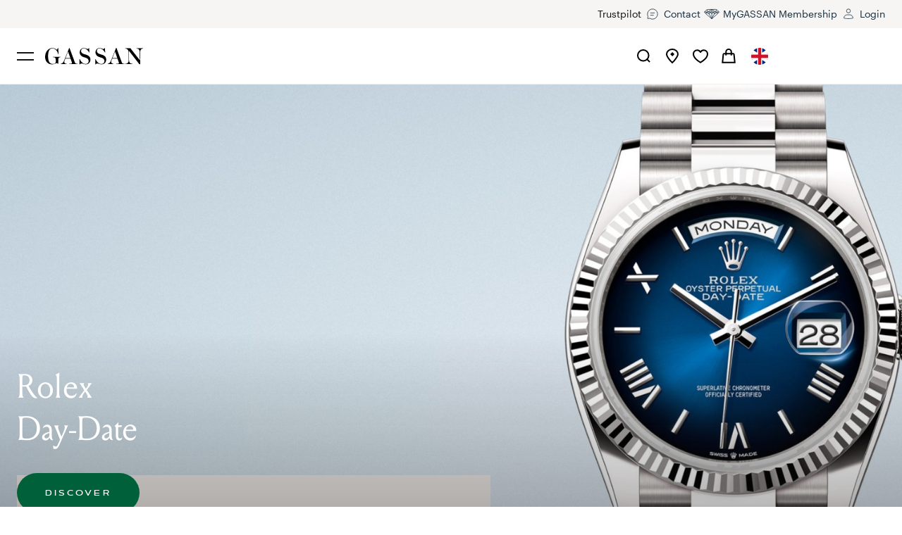

--- FILE ---
content_type: text/html; charset=utf-8
request_url: https://www.gassan.com/en
body_size: 78021
content:
<!DOCTYPE html><html lang="nl"><head><meta charSet="utf-8" data-next-head=""/><meta name="viewport" content="width=device-width, initial-scale=1.0, viewport-fit=cover" data-next-head=""/><meta name="p:domain_verify" content="76eb1c09d1ba24a96c8717a7816f8188" data-next-head=""/><title data-next-head="">Jeweler GASSAN Diamonds Amsterdam: diamonds, jewelery and watches </title><meta name="robots" content="index,follow" data-next-head=""/><meta name="googlebot" content="index,follow" data-next-head=""/><meta name="description" content="GASSAN Diamonds Amsterdam: your destination for luxury watches, high-end jewelry and exceptional service. Trusted family-owned quality for over 75 years." data-next-head=""/><link rel="alternate" hrefLang="nl" href="https://www.gassan.com/" data-next-head=""/><link rel="alternate" hrefLang="en" href="https://www.gassan.com/en/" data-next-head=""/><meta property="og:description" content="GASSAN Diamonds Amsterdam: your destination for luxury watches, high-end jewelry and exceptional service. Trusted family-owned quality for over 75 years." data-next-head=""/><meta property="og:url" content="https://www.gassan.com/en/" data-next-head=""/><meta property="og:type" content="website" data-next-head=""/><meta property="og:site_name" content="GASSAN" data-next-head=""/><link rel="canonical" href="https://www.gassan.com/en" data-next-head=""/><meta name="title" data-next-head=""/><meta name="twitter:card" content="summary_large_image" data-next-head=""/><meta name="twitter:site" content="@gassandiamonds" data-next-head=""/><meta name="twitter:creator" content="@gassandiamonds" data-next-head=""/><meta name="google-site-verification" content="bfGweToFCHLEBA35hao7JcbsV1MA3WL9uI8cFnjIDjQ"/><meta name="facebook-domain-verification" content="r0u2ffqnc9z4d3t2xd4fq7poqu2yst"/><link rel="dns-prefetch" href="https://connect.facebook.net"/><link rel="dns-prefetch" href="https://www.facebook.com"/><link rel="dns-prefetch" href="https://www.dwin1.com"/><link rel="dns-prefetch" href="https://widget.trustpilot.com"/><link rel="dns-prefetch" href="https://s.pinimg.com"/><link rel="dns-prefetch" href="https://ct.pinterest.com"/><link rel="preconnect" href="https://cdn-gassan.imgix.net"/><link rel="preconnect" href="https://assets-eu-01.kc-usercontent.com"/><link rel="preconnect" href="https://www.clarity.ms"/><link rel="preconnect" href="https://sentry.io"/><link rel="apple-touch-icon" sizes="180x180" href="/favicon/apple-touch-icon.png"/><link rel="icon" type="image/png" sizes="32x32" href="/favicon/favicon-32x32.png"/><link rel="icon" type="image/png" sizes="16x16" href="/favicon/favicon-16x16.png"/><link rel="manifest" href="/favicon/site.webmanifest"/><link rel="mask-icon" href="/favicon/safari-pinned-tab.svg" color="#4d3667"/><meta name="msapplication-TileColor" content="#4d3667"/><meta name="theme-color" content="#ffffff"/><link rel="preload" href="/fonts/graphik-regular-web.woff2" as="font" type="font/woff2" crossorigin="anonymous"/><link rel="preload" href="/fonts/louize-display-regular.woff2" as="font" type="font/woff2" crossorigin="anonymous"/><link rel="preload" href="/fonts/artegra_sans-extended-semibold-web.woff2" as="font" type="font/woff2" crossorigin="anonymous"/><link rel="preload" href="/_next/static/chunks/a7174edf31c3d39a.css" as="style"/><noscript data-next-head=""><img height="1" width="1" style="display:none" alt="" src="https://ct.pinterest.com/v3/?event=init&amp;tid=2614189041238&amp;pd[em]=&lt;hashed_email_address&gt;&amp;noscript=1"/></noscript><link rel="preload" as="image" imageSrcSet="https://assets-eu-01.kc-usercontent.com:443/f3c6491f-b1ec-01e4-bf22-cb84ae84970c/82c42f5b-b0ba-4c85-a20b-34de1f5d2c51/Ontwerp%20zonder%20titel.png?auto=format&amp;q=75&amp;w=640 640w, https://assets-eu-01.kc-usercontent.com:443/f3c6491f-b1ec-01e4-bf22-cb84ae84970c/82c42f5b-b0ba-4c85-a20b-34de1f5d2c51/Ontwerp%20zonder%20titel.png?auto=format&amp;q=75&amp;w=750 750w, https://assets-eu-01.kc-usercontent.com:443/f3c6491f-b1ec-01e4-bf22-cb84ae84970c/82c42f5b-b0ba-4c85-a20b-34de1f5d2c51/Ontwerp%20zonder%20titel.png?auto=format&amp;q=75&amp;w=828 828w, https://assets-eu-01.kc-usercontent.com:443/f3c6491f-b1ec-01e4-bf22-cb84ae84970c/82c42f5b-b0ba-4c85-a20b-34de1f5d2c51/Ontwerp%20zonder%20titel.png?auto=format&amp;q=75&amp;w=1080 1080w, https://assets-eu-01.kc-usercontent.com:443/f3c6491f-b1ec-01e4-bf22-cb84ae84970c/82c42f5b-b0ba-4c85-a20b-34de1f5d2c51/Ontwerp%20zonder%20titel.png?auto=format&amp;q=75&amp;w=1200 1200w, https://assets-eu-01.kc-usercontent.com:443/f3c6491f-b1ec-01e4-bf22-cb84ae84970c/82c42f5b-b0ba-4c85-a20b-34de1f5d2c51/Ontwerp%20zonder%20titel.png?auto=format&amp;q=75&amp;w=1920 1920w, https://assets-eu-01.kc-usercontent.com:443/f3c6491f-b1ec-01e4-bf22-cb84ae84970c/82c42f5b-b0ba-4c85-a20b-34de1f5d2c51/Ontwerp%20zonder%20titel.png?auto=format&amp;q=75&amp;w=2048 2048w, https://assets-eu-01.kc-usercontent.com:443/f3c6491f-b1ec-01e4-bf22-cb84ae84970c/82c42f5b-b0ba-4c85-a20b-34de1f5d2c51/Ontwerp%20zonder%20titel.png?auto=format&amp;q=75&amp;w=3840 3840w" imageSizes="100vw" data-next-head=""/><link rel="preload" as="image" imageSrcSet="https://assets-eu-01.kc-usercontent.com:443/f3c6491f-b1ec-01e4-bf22-cb84ae84970c/a197987f-dc04-4462-a5a7-83a6827ec903/Ontwerp%20zonder%20titel%20%282%29.png?auto=format&amp;crop=smart&amp;fit=crop&amp;h=768&amp;q=75&amp;w=640 640w, https://assets-eu-01.kc-usercontent.com:443/f3c6491f-b1ec-01e4-bf22-cb84ae84970c/a197987f-dc04-4462-a5a7-83a6827ec903/Ontwerp%20zonder%20titel%20%282%29.png?auto=format&amp;crop=smart&amp;fit=crop&amp;h=900&amp;q=75&amp;w=750 750w, https://assets-eu-01.kc-usercontent.com:443/f3c6491f-b1ec-01e4-bf22-cb84ae84970c/a197987f-dc04-4462-a5a7-83a6827ec903/Ontwerp%20zonder%20titel%20%282%29.png?auto=format&amp;crop=smart&amp;fit=crop&amp;h=994&amp;q=75&amp;w=828 828w, https://assets-eu-01.kc-usercontent.com:443/f3c6491f-b1ec-01e4-bf22-cb84ae84970c/a197987f-dc04-4462-a5a7-83a6827ec903/Ontwerp%20zonder%20titel%20%282%29.png?auto=format&amp;crop=smart&amp;fit=crop&amp;h=1296&amp;q=75&amp;w=1080 1080w, https://assets-eu-01.kc-usercontent.com:443/f3c6491f-b1ec-01e4-bf22-cb84ae84970c/a197987f-dc04-4462-a5a7-83a6827ec903/Ontwerp%20zonder%20titel%20%282%29.png?auto=format&amp;crop=smart&amp;fit=crop&amp;h=1440&amp;q=75&amp;w=1200 1200w, https://assets-eu-01.kc-usercontent.com:443/f3c6491f-b1ec-01e4-bf22-cb84ae84970c/a197987f-dc04-4462-a5a7-83a6827ec903/Ontwerp%20zonder%20titel%20%282%29.png?auto=format&amp;crop=smart&amp;fit=crop&amp;h=2304&amp;q=75&amp;w=1920 1920w, https://assets-eu-01.kc-usercontent.com:443/f3c6491f-b1ec-01e4-bf22-cb84ae84970c/a197987f-dc04-4462-a5a7-83a6827ec903/Ontwerp%20zonder%20titel%20%282%29.png?auto=format&amp;crop=smart&amp;fit=crop&amp;h=2458&amp;q=75&amp;w=2048 2048w, https://assets-eu-01.kc-usercontent.com:443/f3c6491f-b1ec-01e4-bf22-cb84ae84970c/a197987f-dc04-4462-a5a7-83a6827ec903/Ontwerp%20zonder%20titel%20%282%29.png?auto=format&amp;crop=smart&amp;fit=crop&amp;h=4608&amp;q=75&amp;w=3840 3840w" imageSizes="100vw" data-next-head=""/><link rel="stylesheet" href="/_next/static/chunks/a7174edf31c3d39a.css" data-n-g=""/><noscript data-n-css=""></noscript><script src="https://clerk.gassan.com/npm/@clerk/clerk-js@5/dist/clerk.browser.js" data-clerk-js-script="true" async="" data-clerk-publishable-key="pk_live_Y2xlcmsuZ2Fzc2FuLmNvbSQ" data-nscript="beforeInteractive"></script><script src="/_next/static/chunks/e525ead5b56c1fe3.js" defer=""></script><script src="/_next/static/chunks/ff8bfac30102a96a.js" defer=""></script><script src="/_next/static/chunks/c70a713c2da816f6.js" defer=""></script><script src="/_next/static/chunks/ee0b5e71109adf6a.js" defer=""></script><script src="/_next/static/chunks/3166ffb7cd6c19b0.js" defer=""></script><script src="/_next/static/chunks/4ceb93f7ec67863e.js" defer=""></script><script src="/_next/static/chunks/265336aee11bdef8.js" defer=""></script><script src="/_next/static/chunks/4ee556d5399ee89f.js" defer=""></script><script src="/_next/static/chunks/4456448edc7155cb.js" defer=""></script><script src="/_next/static/chunks/c5daab9d1d5e5a44.js" defer=""></script><script src="/_next/static/chunks/51d7424cfbfd6485.js" defer=""></script><script src="/_next/static/chunks/d706ddc80899c30d.js" defer=""></script><script src="/_next/static/chunks/7bf3ddf18aec34d3.js" defer=""></script><script src="/_next/static/chunks/0755b132c04757ff.js" defer=""></script><script src="/_next/static/chunks/60c49a92c415752c.js" defer=""></script><script src="/_next/static/chunks/9b9993e0e28e5753.js" defer=""></script><script src="/_next/static/chunks/96b3af24be40810d.js" defer=""></script><script src="/_next/static/chunks/cedd7cefac6962f9.js" defer=""></script><script src="/_next/static/chunks/turbopack-186057fceeb3e069.js" defer=""></script><script src="/_next/static/chunks/716b62a7f1a424d9.js" defer=""></script><script src="/_next/static/chunks/82884b31c9db36fd.js" defer=""></script><script src="/_next/static/chunks/7be760bddd8e00cc.js" defer=""></script><script src="/_next/static/chunks/afdd3f6a3c6e05a8.js" defer=""></script><script src="/_next/static/chunks/bf7bc6d8dc6f26c1.js" defer=""></script><script src="/_next/static/chunks/8a07087d2aae04e1.js" defer=""></script><script src="/_next/static/chunks/7c7dbbc32b06ef53.js" defer=""></script><script src="/_next/static/chunks/a1e650236c0970b4.js" defer=""></script><script src="/_next/static/chunks/67ffbc41c9494709.js" defer=""></script><script src="/_next/static/chunks/7cd962bc7d5ddc48.js" defer=""></script><script src="/_next/static/chunks/051a162df3211701.js" defer=""></script><script src="/_next/static/chunks/turbopack-b5e6a1c6160f7807.js" defer=""></script><script src="/_next/static/-WAvmeZMiRibGaP5TLC6u/_ssgManifest.js" defer=""></script><script src="/_next/static/-WAvmeZMiRibGaP5TLC6u/_buildManifest.js" defer=""></script><style id="__jsx-3c3f4fe117833e85">@font-face{font-family:Louize Display;font-weight:400;font-style:normal;font-display:swap;src:url(/fonts/louize-display-regular.woff2)format("woff2"),url(/fonts/louize-display-regular.woff)format("woff")}@font-face{font-family:Quentin;font-weight:400;font-style:normal;font-display:swap;src:url(/fonts/quentin.woff2)format("woff2"),url(/fonts/quentin.woff)format("woff")}@font-face{font-family:Graphik;font-weight:400;font-style:normal;font-display:swap;src:url(/fonts/graphik-regular-web.woff2)format("woff2"),url(/fonts/graphik-regular-web.woff)format("woff")}@font-face{font-family:Graphik;font-weight:600;font-style:normal;font-display:swap;src:url(/fonts/graphik-semibold-web.woff2)format("woff2"),url(/fonts/graphik-semibold-web.woff)format("woff")}@font-face{font-family:Artegra Sans Extended;font-weight:600;font-style:normal;font-display:swap;src:url(/fonts/artegra_sans-extended-semibold-web.woff2)format("woff2"),url(/fonts/artegra_sans-extended-semibold-web.woff)format("woff")}</style><style data-styled="" data-styled-version="6.1.19">.bJnRsD{width:32px;height:32px;}/*!sc*/
@media screen and (min-width: 40rem){.bJnRsD{width:32px;height:32px;}}/*!sc*/
@media screen and (min-width: 48rem){.bJnRsD{width:40px;height:40px;}}/*!sc*/
.bJnRsD[data-dynamic-stroke='true'] .dynamic-stroke-width{stroke-width:1px;}/*!sc*/
@media screen and (min-width: 40rem){.bJnRsD[data-dynamic-stroke='true'] .dynamic-stroke-width{stroke-width:2px;}}/*!sc*/
.bJnRsD .show-on-small{display:initial;}/*!sc*/
@media screen and (min-width: 40rem){.bJnRsD .show-on-small{display:none;}}/*!sc*/
.bJnRsD .hide-on-small{display:none;}/*!sc*/
@media screen and (min-width: 40rem){.bJnRsD .hide-on-small{display:initial;}}/*!sc*/
.efSXav{width:32px;height:32px;}/*!sc*/
@media screen and (min-width: 40rem){.efSXav{width:40px;height:40px;}}/*!sc*/
.efSXav[data-dynamic-stroke='true'] .dynamic-stroke-width{stroke-width:1px;}/*!sc*/
@media screen and (min-width: 40rem){.efSXav[data-dynamic-stroke='true'] .dynamic-stroke-width{stroke-width:2px;}}/*!sc*/
.efSXav .show-on-small{display:initial;}/*!sc*/
@media screen and (min-width: 40rem){.efSXav .show-on-small{display:none;}}/*!sc*/
.efSXav .hide-on-small{display:none;}/*!sc*/
@media screen and (min-width: 40rem){.efSXav .hide-on-small{display:initial;}}/*!sc*/
.lmDoBH{width:40px;height:40px;}/*!sc*/
.lmDoBH[data-dynamic-stroke='true'] .dynamic-stroke-width{stroke-width:1px;}/*!sc*/
@media screen and (min-width: 40rem){.lmDoBH[data-dynamic-stroke='true'] .dynamic-stroke-width{stroke-width:2px;}}/*!sc*/
.lmDoBH .show-on-small{display:initial;}/*!sc*/
@media screen and (min-width: 40rem){.lmDoBH .show-on-small{display:none;}}/*!sc*/
.lmDoBH .hide-on-small{display:none;}/*!sc*/
@media screen and (min-width: 40rem){.lmDoBH .hide-on-small{display:initial;}}/*!sc*/
.eGJiJb{width:50px;height:50px;}/*!sc*/
.eGJiJb[data-dynamic-stroke='true'] .dynamic-stroke-width{stroke-width:1px;}/*!sc*/
@media screen and (min-width: 40rem){.eGJiJb[data-dynamic-stroke='true'] .dynamic-stroke-width{stroke-width:2px;}}/*!sc*/
.eGJiJb .show-on-small{display:initial;}/*!sc*/
@media screen and (min-width: 40rem){.eGJiJb .show-on-small{display:none;}}/*!sc*/
.eGJiJb .hide-on-small{display:none;}/*!sc*/
@media screen and (min-width: 40rem){.eGJiJb .hide-on-small{display:initial;}}/*!sc*/
.fOxXcL{width:32px;height:32px;}/*!sc*/
.fOxXcL[data-dynamic-stroke='true'] .dynamic-stroke-width{stroke-width:1px;}/*!sc*/
@media screen and (min-width: 40rem){.fOxXcL[data-dynamic-stroke='true'] .dynamic-stroke-width{stroke-width:2px;}}/*!sc*/
.fOxXcL .show-on-small{display:initial;}/*!sc*/
@media screen and (min-width: 40rem){.fOxXcL .show-on-small{display:none;}}/*!sc*/
.fOxXcL .hide-on-small{display:none;}/*!sc*/
@media screen and (min-width: 40rem){.fOxXcL .hide-on-small{display:initial;}}/*!sc*/
data-styled.g1[id="Icon__Svg-sc-28bf53aa-0"]{content:"bJnRsD,efSXav,lmDoBH,eGJiJb,fOxXcL,"}/*!sc*/
.bxmaHY{background:none;outline:0;border:0;}/*!sc*/
data-styled.g2[id="CleanButton-sc-5632992-0"]{content:"bxmaHY,"}/*!sc*/
.duLmnI{font-family:Graphik,Arial,sans-serif;font-size:0.625rem;line-height:1.45;letter-spacing:0.01em;margin-bottom:0;color:#141414;}/*!sc*/
@media screen and (min-width: 48rem){.duLmnI{font-size:0.875rem;line-height:1.6;letter-spacing:0;}}/*!sc*/
.duLmnI a{transition:color 0.2s ease-in-out;color:#785D42;text-decoration:underline;outline:none;font-size:inherit;}/*!sc*/
.duLmnI li{position:relative;list-style-image:url(/images/bullet-small.svg);padding-left:0.5rem;margin-left:0.5rem;margin-bottom:0.5rem;list-style-position:outside;}/*!sc*/
@media screen and (min-width: 40rem){.duLmnI li{list-style-image:url(/images/bullet.svg);}}/*!sc*/
.dieRPY{font-family:Graphik,Arial,sans-serif;font-size:0.875rem;line-height:1.6;margin-bottom:2rem;color:#141414;}/*!sc*/
@media screen and (min-width: 48rem){.dieRPY{font-size:1rem;}}/*!sc*/
.dieRPY a{transition:color 0.2s ease-in-out;color:#785D42;text-decoration:underline;outline:none;font-size:inherit;}/*!sc*/
.dieRPY li{position:relative;list-style-image:url(/images/bullet-small.svg);padding-left:0.5rem;margin-left:0.5rem;margin-bottom:0.5rem;list-style-position:outside;}/*!sc*/
@media screen and (min-width: 40rem){.dieRPY li{list-style-image:url(/images/bullet.svg);}}/*!sc*/
@media screen and (min-width: 40rem){.dieRPY{margin-bottom:2rem;}}/*!sc*/
@media screen and (min-width: 48rem){.dieRPY{margin-bottom:2rem;}}/*!sc*/
@media screen and (min-width: 64rem){.dieRPY{margin-bottom:2rem;}}/*!sc*/
@media screen and (min-width: 90rem){.dieRPY{margin-bottom:2.5rem;}}/*!sc*/
data-styled.g3[id="OldText-sc-a87e7ebf-0"]{content:"duLmnI,dieRPY,"}/*!sc*/
.gLyvsT{color:#141414;margin-bottom:1rem;font-family:Louize Display,serif;letter-spacing:0.03em;line-height:1.2;font-size:1.75rem;}/*!sc*/
@media screen and (min-width: 48rem){.gLyvsT{margin-bottom:2rem;}}/*!sc*/
.gLyvsT a{transition:color 0.2s ease-in-out;color:#785D42;text-decoration:underline;outline:none;font-size:inherit;}/*!sc*/
@media screen and (min-width: 48rem){.gLyvsT{font-size:3rem;}}/*!sc*/
@media screen and (min-width: 64rem){.gLyvsT{letter-spacing:0.02em;font-size:3.5rem;}}/*!sc*/
@media screen and (min-width: 90rem){.gLyvsT{font-size:4.5rem;}}/*!sc*/
.iPTmWU{margin-bottom:1.5rem;color:#141414;font-family:Louize Display,serif;letter-spacing:0.03em;line-height:1.3;font-size:1.25rem;}/*!sc*/
@media screen and (min-width: 40rem){.iPTmWU{margin-bottom:1.5rem;}}/*!sc*/
@media screen and (min-width: 48rem){.iPTmWU{margin-bottom:2rem;}}/*!sc*/
@media screen and (min-width: 64rem){.iPTmWU{margin-bottom:2rem;}}/*!sc*/
@media screen and (min-width: 90rem){.iPTmWU{margin-bottom:2.5rem;}}/*!sc*/
.iPTmWU a{transition:color 0.2s ease-in-out;color:#785D42;text-decoration:underline;outline:none;font-size:inherit;}/*!sc*/
@media screen and (min-width: 48rem){.iPTmWU{font-size:2rem;}}/*!sc*/
@media screen and (min-width: 64rem){.iPTmWU{font-size:2.125rem;}}/*!sc*/
@media screen and (min-width: 90rem){.iPTmWU{font-size:2.5rem;}}/*!sc*/
.hovNdW{margin-bottom:0;max-width:50rem;text-align:left;color:#141414;font-family:Louize Display,serif;letter-spacing:0.03em;line-height:1.3;font-size:1.5rem;}/*!sc*/
.hovNdW a{transition:color 0.2s ease-in-out;color:#785D42;text-decoration:underline;outline:none;font-size:inherit;}/*!sc*/
@media screen and (min-width: 48rem){.hovNdW{font-size:2.5rem;}}/*!sc*/
@media screen and (min-width: 64rem){.hovNdW{font-size:2.625rem;}}/*!sc*/
@media screen and (min-width: 90rem){.hovNdW{font-size:3rem;}}/*!sc*/
.eSRSQj{color:#141414;line-height:0;margin-bottom:0;font-family:Louize Display,serif;letter-spacing:0.03em;line-height:1.4;font-size:1rem;}/*!sc*/
@media screen and (min-width: 64rem){.eSRSQj{line-height:1.4;}}/*!sc*/
.eSRSQj a{transition:color 0.2s ease-in-out;color:#785D42;text-decoration:underline;outline:none;font-size:inherit;}/*!sc*/
@media screen and (min-width: 48rem){.eSRSQj{font-size:1.25rem;}}/*!sc*/
@media screen and (min-width: 64rem){.eSRSQj{font-size:1.375rem;}}/*!sc*/
@media screen and (min-width: 90rem){.eSRSQj{font-size:1.5rem;}}/*!sc*/
.iuFsj{color:#141414;margin-bottom:.75rem;font-family:Louize Display,serif;letter-spacing:0.03em;line-height:1.4;font-size:1rem;}/*!sc*/
@media screen and (min-width: 64rem){.iuFsj{margin-bottom:1.5rem;}}/*!sc*/
.iuFsj a{transition:color 0.2s ease-in-out;color:#785D42;text-decoration:underline;outline:none;font-size:inherit;}/*!sc*/
@media screen and (min-width: 48rem){.iuFsj{font-size:1.25rem;}}/*!sc*/
@media screen and (min-width: 64rem){.iuFsj{font-size:1.375rem;}}/*!sc*/
@media screen and (min-width: 90rem){.iuFsj{font-size:1.5rem;}}/*!sc*/
.kZTBRV{color:#141414;margin-bottom:0.5rem;font-family:Louize Display,serif;letter-spacing:0.03em;line-height:1.4;font-size:1rem;}/*!sc*/
@media screen and (min-width: 40rem){.kZTBRV{margin-bottom:1rem;}}/*!sc*/
.kZTBRV a{transition:color 0.2s ease-in-out;color:#785D42;text-decoration:underline;outline:none;font-size:inherit;}/*!sc*/
@media screen and (min-width: 48rem){.kZTBRV{font-size:1.25rem;}}/*!sc*/
@media screen and (min-width: 64rem){.kZTBRV{font-size:1.375rem;}}/*!sc*/
@media screen and (min-width: 90rem){.kZTBRV{font-size:1.5rem;}}/*!sc*/
.cKJFTO{text-align:center;margin-bottom:0;color:#141414;font-family:Louize Display,serif;letter-spacing:0.03em;line-height:1.4;font-size:0.875rem;}/*!sc*/
@media screen and (min-width: 40rem){.cKJFTO{text-align:center;}}/*!sc*/
@media screen and (min-width: 48rem){.cKJFTO{text-align:left;}}/*!sc*/
.cKJFTO a{transition:color 0.2s ease-in-out;color:#785D42;text-decoration:underline;outline:none;font-size:inherit;}/*!sc*/
@media screen and (min-width: 48rem){.cKJFTO{font-size:1.125rem;}}/*!sc*/
@media screen and (min-width: 64rem){.cKJFTO{font-size:1.25rem;}}/*!sc*/
data-styled.g4[id="OldHeading-sc-700eae11-0"]{content:"gLyvsT,iPTmWU,hovNdW,eSRSQj,iuFsj,kZTBRV,cKJFTO,"}/*!sc*/
.dVuGZp{font-family:Louize Display,serif;font-size:1rem;margin-top:.5rem;color:#141414;}/*!sc*/
data-styled.g5[id="Span-sc-9d9f77d1-0"]{content:"dVuGZp,"}/*!sc*/
.joMDTc{align-items:flex-end;bottom:env(safe-area-inset-bottom);flex-direction:column;margin-bottom:1.5rem;margin-left:1rem;margin-right:1rem;max-width:22rem;opacity:0;position:fixed;right:0;width:calc(100% - 2rem);z-index:18;}/*!sc*/
@media screen and (min-width: 40rem){.joMDTc{margin-bottom:2.5rem;margin-left:2.5rem;margin-right:2.5rem;}}/*!sc*/
@media screen and (min-width: 64rem){.joMDTc{margin-bottom:3rem;margin-left:3rem;margin-right:3rem;}}/*!sc*/
.eExQGH{display:none;}/*!sc*/
@media screen and (min-width: 40rem){.eExQGH{display:flex;}}/*!sc*/
.fUIzjD{display:flex;}/*!sc*/
@media screen and (min-width: 40rem){.fUIzjD{display:none;}}/*!sc*/
.buSuab{max-width:109rem;}/*!sc*/
.hvGFIa{height:3rem;}/*!sc*/
@media screen and (min-width: 40rem){.hvGFIa{height:7rem;}}/*!sc*/
.klNkRS{max-width:90rem!important;text-align:center;}/*!sc*/
@media screen and (min-width: 40rem){.klNkRS{text-align:center;}}/*!sc*/
@media screen and (min-width: 48rem){.klNkRS{text-align:center;}}/*!sc*/
@media screen and (min-width: 64rem){.klNkRS{text-align:left;}}/*!sc*/
.PaVYY{margin-top:3.5rem;margin-bottom:1.25rem;}/*!sc*/
@media screen and (min-width: 40rem){.PaVYY{margin-top:3.5rem;margin-bottom:2.5rem;}}/*!sc*/
@media screen and (min-width: 48rem){.PaVYY{margin-top:6rem;margin-bottom:2.5rem;}}/*!sc*/
@media screen and (min-width: 64rem){.PaVYY{margin-bottom:5rem;}}/*!sc*/
.eXTGBS{max-width:90rem;display:grid;grid-template-columns:1fr;grid-template-areas:initial;grid-gap:.75rem;}/*!sc*/
@media screen and (min-width: 40rem){.eXTGBS{grid-template-columns:1fr;grid-template-areas:initial;}}/*!sc*/
@media screen and (min-width: 48rem){.eXTGBS{grid-template-columns:1fr;grid-template-areas:initial;}}/*!sc*/
@media screen and (min-width: 64rem){.eXTGBS{grid-template-columns:1fr 1fr;grid-template-areas:"left right";}}/*!sc*/
.ecZduX{align-items:center;justify-content:center;}/*!sc*/
.BjVub{text-align:center;grid-area:initial;align-items:center;justify-content:center;flex-direction:column;max-width:100%;margin:0 auto;margin-left:inherit;padding-top:1rem;padding-bottom:1rem;}/*!sc*/
@media screen and (min-width: 40rem){.BjVub{text-align:center;grid-area:initial;align-items:center;max-width:90%;margin:0 auto;margin-left:inherit;padding-top:1rem;padding-bottom:1rem;}}/*!sc*/
@media screen and (min-width: 48rem){.BjVub{text-align:center;grid-area:initial;align-items:center;max-width:30rem;margin:0 auto;margin-left:inherit;padding-top:2rem;padding-bottom:2rem;}}/*!sc*/
@media screen and (min-width: 64rem){.BjVub{text-align:left;grid-area:left;align-items:flex-start;max-width:30rem;margin:initial;margin-left:3rem;padding-top:5.5rem;padding-bottom:5.5rem;}}/*!sc*/
@media screen and (min-width: 90rem){.BjVub{max-width:31rem;margin-left:3rem;}}/*!sc*/
.limESh{display:flex;justify-content:flex-start;margin-bottom:2rem;margin-top:3rem;max-width:90.625rem;}/*!sc*/
@media screen and (min-width: 40rem){.limESh{margin-top:4rem;margin-bottom:3rem;}}/*!sc*/
@media screen and (min-width: 64rem){.limESh{margin-top:5rem;margin-bottom:4rem;}}/*!sc*/
.jqEPPR{margin-bottom:2rem;}/*!sc*/
@media screen and (min-width: 40rem){.jqEPPR{margin-bottom:4rem;}}/*!sc*/
@media screen and (min-width: 64rem){.jqEPPR{margin-bottom:5rem;}}/*!sc*/
.gLfCwC{margin-top:0;}/*!sc*/
.jFJicm{justify-content:space-between;align-items:center;margin-bottom:1.5rem;}/*!sc*/
@media screen and (min-width: 40rem){.jFJicm{margin-bottom:1.5rem;}}/*!sc*/
@media screen and (min-width: 48rem){.jFJicm{margin-bottom:2rem;}}/*!sc*/
@media screen and (min-width: 64rem){.jFJicm{margin-bottom:2rem;}}/*!sc*/
@media screen and (min-width: 90rem){.jFJicm{margin-bottom:2.5rem;}}/*!sc*/
.gJOuOY{display:flex;}/*!sc*/
@media screen and (min-width: 40rem){.gJOuOY{display:flex;}}/*!sc*/
@media screen and (min-width: 48rem){.gJOuOY{display:flex;}}/*!sc*/
@media screen and (min-width: 64rem){.gJOuOY{display:flex;}}/*!sc*/
.Abudu{min-width:70vw;}/*!sc*/
@media screen and (min-width: 40rem){.Abudu{min-width:70vw;}}/*!sc*/
@media screen and (min-width: 48rem){.Abudu{min-width:70vw;}}/*!sc*/
@media screen and (min-width: 64rem){.Abudu{min-width:calc(100% / 3);}}/*!sc*/
.bPNKop{min-width:1.5rem;height:100%;}/*!sc*/
.RkhEi{margin-bottom:1.5rem;}/*!sc*/
.cDtmSH{position:relative;}/*!sc*/
.hDBNXu{border-top-width:1px;border-top-style:solid;border-top-color:#F0F0F0;padding-top:4rem;padding-bottom:1rem;}/*!sc*/
@media screen and (min-width: 40rem){.hDBNXu{padding-top:4rem;padding-bottom:1rem;}}/*!sc*/
@media screen and (min-width: 48rem){.hDBNXu{padding-top:3.5rem;padding-bottom:1rem;}}/*!sc*/
@media screen and (min-width: 64rem){.hDBNXu{padding-top:3.5rem;padding-bottom:3.5rem;}}/*!sc*/
@media screen and (min-width: 90rem){.hDBNXu{padding-top:1.5rem;padding-bottom:1.5rem;}}/*!sc*/
.LESpQ{max-width:109rem;display:flex;flex-wrap:wrap;}/*!sc*/
.kEIFjT{align-items:center;}/*!sc*/
.fAuqzI{display:flex;flex:0 0 100%;flex-grow:1;justify-content:center;margin-top:1.5rem;}/*!sc*/
@media screen and (min-width: 64rem){.fAuqzI{flex:initial;display:initial;justify-content:flex-start;margin-top:initial;}}/*!sc*/
@media screen and (min-width: 90rem){.fAuqzI{margin-right:-2.75rem;}}/*!sc*/
data-styled.g7[id="Box-sc-82378778-0"]{content:"joMDTc,eExQGH,fUIzjD,buSuab,hvGFIa,klNkRS,PaVYY,eXTGBS,ecZduX,BjVub,limESh,jqEPPR,gLfCwC,jFJicm,gJOuOY,Abudu,bPNKop,RkhEi,cDtmSH,hDBNXu,LESpQ,kEIFjT,fAuqzI,"}/*!sc*/
.gEEZjz{display:flex;}/*!sc*/
data-styled.g8[id="Flex-sc-74e7009e-0"]{content:"gEEZjz,"}/*!sc*/
.hKdeSO{font-family:Graphik,Arial,sans-serif;position:absolute;top:0;pointer-events:none;font-size:1rem;padding-left:0.75rem;transition:transform 0.1s ease-out;}/*!sc*/
@media screen and (min-width: 40rem){.hKdeSO{padding-left:1rem;}}/*!sc*/
data-styled.g11[id="AnimatedLabel-sc-26aec7f5-0"]{content:"hKdeSO,"}/*!sc*/
.cVXiMz{-webkit-appearance:none;font-family:Graphik,Arial,sans-serif;transition:transform 0.2s ease,border-color 0.2s ease;font-size:1rem;display:block;padding:0 0.75rem;letter-spacing:0.01rem;outline:0;border:1px solid #BDBDBD;width:100%;background:rgba(255, 255, 255, 0.6);color:#141414;border-radius:0;height:3rem;color:#141414;padding:0 0.75rem;}/*!sc*/
.cVXiMz::placeholder{opacity:0;}/*!sc*/
.cVXiMz:hover{border-color:#141414;}/*!sc*/
.cVXiMz:focus{box-shadow:0 0 0 3px rgba(120,93,66,0.2);border-color:#141414;}/*!sc*/
.cVXiMz:disabled{cursor:not-allowed;background-color:#F7F7F7;border-color:#BDBDBD;}/*!sc*/
.cVXiMz:disabled+label{color:#909090;}/*!sc*/
@media screen and (min-width: 48rem){.cVXiMz{height:3.5rem;}}/*!sc*/
.cVXiMz+label{top:50%;color:#909090;transform:translateY(-50%);}/*!sc*/
.cVXiMz:focus,.cVXiMz.filled{padding-top:0.75rem;padding-bottom:0.25rem;}/*!sc*/
.cVXiMz:focus+label,.cVXiMz.filled+label{transform:translateY(calc(-50% - 0.75rem));font-size:0.625rem;}/*!sc*/
.cVXiMz:focus+label{color:#785D42;}/*!sc*/
@media screen and (min-width: 40rem){.cVXiMz{padding:0 1rem;}}/*!sc*/
data-styled.g12[id="Input__StyledInput-sc-6bfbc654-0"]{content:"cVXiMz,"}/*!sc*/
.ljLHUh{font-family:Artegra Sans Extended,Arial,sans-serif;font-size:0.5625rem;text-transform:uppercase;letter-spacing:0.28em;width:auto;transition:all 0.25s ease-in-out;padding:0;outline:0;align-items:center;line-height:1.45;border-bottom:1px solid currentColor;padding-bottom:0.25rem;color:#182F40;}/*!sc*/
@media screen and (min-width: 48rem){.ljLHUh{font-size:0.6875rem;}}/*!sc*/
.ljLHUh:disabled{cursor:not-allowed;opacity:0.4;}/*!sc*/
data-styled.g15[id="elements__Link-sc-3e1002ea-0"]{content:"ljLHUh,"}/*!sc*/
.fjFTKf{max-width:44rem;background:#F0F0F0;width:100%;position:relative;}/*!sc*/
.fjFTKf:before{padding-top:50%;content:'';display:block;width:100%;}/*!sc*/
@media screen and (min-width: 48rem){.fjFTKf:before{padding-top:50%;}}/*!sc*/
@media screen and (min-width: 64rem){.fjFTKf:before{padding-top:70%;}}/*!sc*/
data-styled.g22[id="elements__Container-sc-b3ab2f78-0"]{content:"fjFTKf,"}/*!sc*/
.iQoELU{position:absolute;top:0;left:0;width:100%;height:100%;object-fit:cover;opacity:0;outline:0;}/*!sc*/
data-styled.g23[id="elements__Video-sc-b3ab2f78-1"]{content:"iQoELU,"}/*!sc*/
.jHvEPh{position:relative;transition:background 0.25s ease-in-out;padding:2rem;width:4.375rem;height:4.375rem;border-radius:2.1875rem;color:#FCF0E4;background:rgba(252,240,228,0.2);outline:0;}/*!sc*/
.jHvEPh svg{position:absolute;top:50%;left:50%;transform:translate(-50%, -50%);}/*!sc*/
.jHvEPh:hover,.jHvEPh:focus{background:rgba(252,240,228,0.4);}/*!sc*/
data-styled.g26[id="elements__PlayButton-sc-b3ab2f78-4"]{content:"jHvEPh,"}/*!sc*/
.dFRqhd{transition:opacity 0.25s ease-in-out;position:absolute;top:50%;left:50%;transform:translate(-50%, -50%);z-index:3;display:flex;justify-content:center;flex-direction:column;align-items:center;opacity:1;}/*!sc*/
data-styled.g27[id="elements__Content-sc-b3ab2f78-5"]{content:"dFRqhd,"}/*!sc*/
.dRVVSl{font-family:Artegra Sans Extended,Arial,sans-serif;font-size:0.5625rem;text-transform:uppercase;letter-spacing:0.28em;display:block;margin-top:1.25rem;color:#FCF0E4;}/*!sc*/
@media screen and (min-width: 48rem){.dRVVSl{font-size:0.6875rem;}}/*!sc*/
data-styled.g28[id="elements__Text-sc-b3ab2f78-6"]{content:"dRVVSl,"}/*!sc*/
.cudUmx{width:auto;height:16px;vertical-align:middle;fill:currentColor;transition:fill 0.4s ease;}/*!sc*/
@media screen and (min-width: 40rem){.cudUmx{height:24px;}}/*!sc*/
@media screen and (min-width: 48rem){.cudUmx{height:24px;}}/*!sc*/
@media screen and (min-width: 64rem){.cudUmx{height:24px;}}/*!sc*/
@media screen and (min-width: 90rem){.cudUmx{height:32px;}}/*!sc*/
.fzrZDV{width:90px;color:#785D42;vertical-align:middle;fill:currentColor;transition:fill 0.4s ease;}/*!sc*/
@media screen and (min-width: 40rem){.fzrZDV{width:90px;}}/*!sc*/
@media screen and (min-width: 48rem){.fzrZDV{width:180px;}}/*!sc*/
data-styled.g31[id="Logo__Svg-sc-4d363c5d-0"]{content:"cudUmx,fzrZDV,"}/*!sc*/
.eNfoUO{font-family:Graphik,Arial,sans-serif;transition:all 0.2s ease;font-size:1rem;color:#545454;display:inline-block;background:none;outline:0;border-bottom:1px solid rgba(0, 0, 0, 0);}/*!sc*/
.eNfoUO:hover{color:#141414;border-bottom-color:currentColor;}/*!sc*/
data-styled.g32[id="Link-sc-a6d04407-0"]{content:"eNfoUO,"}/*!sc*/
.hGTkWq{transition:all 0.2s ease;color:#545454;text-decoration:none;}/*!sc*/
.hGTkWq:hover{color:#141414;}/*!sc*/
data-styled.g33[id="SocialLink-sc-89b8434b-0"]{content:"hGTkWq,"}/*!sc*/
.jvELck{display:flex;gap:1.5rem;}/*!sc*/
data-styled.g34[id="SocialLinks-sc-9722bfbd-0"]{content:"jvELck,"}/*!sc*/
.ZhAJJ{-webkit-appearance:none;font-family:Graphik,Arial,sans-serif;transition:transform 0.2s ease,border-color 0.2s ease;font-size:1rem;display:block;padding:0 0.75rem;letter-spacing:0.01rem;outline:0;border:1px solid #BDBDBD;width:100%;background:rgba(255, 255, 255, 0.6);color:#141414;border-radius:0;height:3rem;line-height:3rem;background-size:2rem;border-radius:0;-moz-appearance:none;-webkit-appearance:none;appearance:none;cursor:pointer;position:relative;border:1px solid #BDBDBD;user-select:none;padding:0 2rem 0 0.75rem;}/*!sc*/
.ZhAJJ::placeholder{opacity:0;}/*!sc*/
.ZhAJJ:hover{border-color:#141414;}/*!sc*/
.ZhAJJ:focus{box-shadow:0 0 0 3px rgba(120,93,66,0.2);border-color:#141414;}/*!sc*/
.ZhAJJ:disabled{cursor:not-allowed;background-color:#F7F7F7;border-color:#BDBDBD;}/*!sc*/
.ZhAJJ:disabled+label{color:#909090;}/*!sc*/
@media screen and (min-width: 40rem){.ZhAJJ{height:3.5rem;line-height:3.5rem;}}/*!sc*/
.ZhAJJ::after{position:absolute;height:3rem;width:3rem;right:0;top:0;transform:rotate(0);content:'';background:url("data:image/svg+xml,%3Csvg viewBox='0 0 40 40' width='35' height='35' fill='none' xmlns='http://www.w3.org/2000/svg'%3E%3Cpath d='M15.625 18.125C17.3077 18.4659 20 21.875 20 21.875C20 21.875 22.6923 18.4659 24.375 18.125' stroke='%23454A54' stroke-width='1.5'/%3E%3C/svg%3E%0A") no-repeat center center;}/*!sc*/
@media screen and (min-width: 40rem){.ZhAJJ::after{height:3.5rem;line-height:3.5rem;}}/*!sc*/
data-styled.g42[id="Listbox__ListboxButton-sc-d895998c-0"]{content:"ZhAJJ,"}/*!sc*/
.liZkNq{padding:0;margin:0;outline:0;border:0;display:flex;flex-wrap:wrap;align-items:center;justify-content:space-between;width:100%;border-top:1px solid #BDBDBD;min-height:4.5rem;}/*!sc*/
@media screen and (min-width: 48rem){.liZkNq{min-height:6.125rem;}}/*!sc*/
@media screen and (min-width: 64rem){.liZkNq{pointer-events:none;min-height:auto;margin-bottom:2rem;border-top:0;}.liZkNq svg{display:none;}}/*!sc*/
data-styled.g46[id="Column__HeadingButton-sc-45c714c6-0"]{content:"liZkNq,"}/*!sc*/
.bUnLLg{align-items:center;}/*!sc*/
.bUnLLg img{margin-right:0.5rem;width:1rem;height:1rem;}/*!sc*/
data-styled.g47[id="LanguageDropdown__Item-sc-dba46b35-0"]{content:"bUnLLg,"}/*!sc*/
.daevfm{font-family:Louize Display,serif;letter-spacing:0.03em;line-height:1.4;font-size:1.125rem;}/*!sc*/
.daevfm a{transition:color 0.2s ease-in-out;color:#785D42;text-decoration:underline;outline:none;font-size:inherit;}/*!sc*/
@media screen and (min-width: 48rem){.daevfm{font-size:1.5rem;}}/*!sc*/
@media screen and (min-width: 64rem){.daevfm{font-size:1.625rem;}}/*!sc*/
@media screen and (min-width: 90rem){.daevfm{font-size:2rem;}}/*!sc*/
@media screen and (min-width: 40rem){.daevfm{font-family:Louize Display,serif;letter-spacing:0.03em;line-height:1.4;font-size:1rem;}.daevfm a{transition:color 0.2s ease-in-out;color:#785D42;text-decoration:underline;outline:none;font-size:inherit;}@media screen and (min-width: 48rem){.daevfm{font-size:1.25rem;}}@media screen and (min-width: 64rem){.daevfm{font-size:1.375rem;}}@media screen and (min-width: 90rem){.daevfm{font-size:1.5rem;}}}/*!sc*/
data-styled.g48[id="Columns__ColumnHeading-sc-df9895c-0"]{content:"daevfm,"}/*!sc*/
.jIjNeu{width:100%;flex-wrap:wrap;align-items:center;flex-direction:column;}/*!sc*/
@media screen and (min-width: 64rem){.jIjNeu{flex-direction:row;width:50%;}.jIjNeu div{margin-right:1rem;}}/*!sc*/
data-styled.g49[id="SubFooter__Row-sc-a5079772-0"]{content:"jIjNeu,"}/*!sc*/
.eIiMqp{margin-bottom:2.5rem;}/*!sc*/
.eIiMqp img{margin:0 0.5rem;}/*!sc*/
@media screen and (min-width: 64rem){.eIiMqp{display:block;width:50%;margin-bottom:0;}.eIiMqp img{margin-left:0;margin-right:1rem;}}/*!sc*/
@media screen and (min-width: 90rem){.eIiMqp{display:flex;flex-direction:row;justify-content:flex-start;}.eIiMqp div{margin-right:1rem;}}/*!sc*/
data-styled.g50[id="SubFooter__FirstRow-sc-a5079772-1"]{content:"eIiMqp,"}/*!sc*/
.jTA-DIK{width:100%;flex-wrap:wrap;align-items:center;flex-direction:column;}/*!sc*/
@media screen and (min-width: 64rem){.jTA-DIK{display:block;}.jTA-DIK div{margin-right:1rem;}}/*!sc*/
@media screen and (min-width: 90rem){.jTA-DIK{flex-direction:row;justify-content:flex-end;align-items:center;display:flex;width:50%;}}/*!sc*/
data-styled.g51[id="SubFooter__LastRow-sc-a5079772-2"]{content:"jTA-DIK,"}/*!sc*/
.ipOOAi{justify-content:center;flex-wrap:wrap;max-width:80%;margin:0 auto;}/*!sc*/
@media screen and (min-width: 64rem){.ipOOAi{max-width:100%;justify-content:flex-start;margin-left:0;margin-right:0;}}/*!sc*/
data-styled.g52[id="SubFooter__ImageRow-sc-a5079772-3"]{content:"ipOOAi,"}/*!sc*/
.gcUOqf{height:3.75rem;width:3.75rem;object-fit:contain;}/*!sc*/
@media screen and (min-width: 90rem){.gcUOqf{justify-content:flex-start;}}/*!sc*/
data-styled.g53[id="SubFooter__Img-sc-a5079772-4"]{content:"gcUOqf,"}/*!sc*/
.foSbHK{background:#182F40;display:flex;pointer-events:none;align-items:center;justify-content:center;color:white;height:3rem;width:3rem;border-radius:100%;box-shadow:0px 7px 5px rgba(0, 0, 0, 0.07);bottom:env(safe-area-inset-bottom);}/*!sc*/
@media screen and (min-width: 40rem){.foSbHK{height:3.5rem;width:3.5rem;}}/*!sc*/
data-styled.g57[id="FloatingServiceMenu__RoundButton-sc-393196a1-0"]{content:"foSbHK,"}/*!sc*/
.fdUZNn{height:1.5rem;width:1.5rem;}/*!sc*/
@media screen and (min-width: 40rem){.fdUZNn{height:1.875rem;width:1.875rem;}}/*!sc*/
data-styled.g58[id="FloatingServiceMenu__Image-sc-393196a1-1"]{content:"fdUZNn,"}/*!sc*/
.kpTIRp{transition-property:opacity;transition-duration:0.3s;}/*!sc*/
data-styled.g59[id="FloatingServiceMenu__Container-sc-393196a1-2"]{content:"kpTIRp,"}/*!sc*/
.bcAgnM{cursor:pointer;scroll-snap-align:start;overflow:hidden;}/*!sc*/
data-styled.g67[id="elements__Slide-sc-ecdcf716-0"]{content:"bcAgnM,"}/*!sc*/
@media screen and (max-width: 48rem) and (orientation: landscape){.keIZlQ{overflow:hidden;max-height:70vh;}}/*!sc*/
data-styled.g135[id="HomepageAboutDiamonds__StyledImage-sc-e72f30c4-0"]{content:"keIZlQ,"}/*!sc*/
</style></head><body><noscript><iframe src="https://www.googletagmanager.com/ns.html?id=GTM-WRDV5CC" height="0" width="0" style="display:none;visibility:hidden" title="gtm"></iframe></noscript><link rel="preload" as="image" href="/images/contact_desktop.svg"/><link rel="preload" as="image" href="/images/contact_mobile.svg"/><link rel="preload" as="image" href="/logos/flag_en.png"/><link rel="preload" as="image" imageSrcSet="https://assets-eu-01.kc-usercontent.com:443/f3c6491f-b1ec-01e4-bf22-cb84ae84970c/82c42f5b-b0ba-4c85-a20b-34de1f5d2c51/Ontwerp%20zonder%20titel.png?auto=format&amp;q=75&amp;w=640 640w, https://assets-eu-01.kc-usercontent.com:443/f3c6491f-b1ec-01e4-bf22-cb84ae84970c/82c42f5b-b0ba-4c85-a20b-34de1f5d2c51/Ontwerp%20zonder%20titel.png?auto=format&amp;q=75&amp;w=750 750w, https://assets-eu-01.kc-usercontent.com:443/f3c6491f-b1ec-01e4-bf22-cb84ae84970c/82c42f5b-b0ba-4c85-a20b-34de1f5d2c51/Ontwerp%20zonder%20titel.png?auto=format&amp;q=75&amp;w=828 828w, https://assets-eu-01.kc-usercontent.com:443/f3c6491f-b1ec-01e4-bf22-cb84ae84970c/82c42f5b-b0ba-4c85-a20b-34de1f5d2c51/Ontwerp%20zonder%20titel.png?auto=format&amp;q=75&amp;w=1080 1080w, https://assets-eu-01.kc-usercontent.com:443/f3c6491f-b1ec-01e4-bf22-cb84ae84970c/82c42f5b-b0ba-4c85-a20b-34de1f5d2c51/Ontwerp%20zonder%20titel.png?auto=format&amp;q=75&amp;w=1200 1200w, https://assets-eu-01.kc-usercontent.com:443/f3c6491f-b1ec-01e4-bf22-cb84ae84970c/82c42f5b-b0ba-4c85-a20b-34de1f5d2c51/Ontwerp%20zonder%20titel.png?auto=format&amp;q=75&amp;w=1920 1920w, https://assets-eu-01.kc-usercontent.com:443/f3c6491f-b1ec-01e4-bf22-cb84ae84970c/82c42f5b-b0ba-4c85-a20b-34de1f5d2c51/Ontwerp%20zonder%20titel.png?auto=format&amp;q=75&amp;w=2048 2048w, https://assets-eu-01.kc-usercontent.com:443/f3c6491f-b1ec-01e4-bf22-cb84ae84970c/82c42f5b-b0ba-4c85-a20b-34de1f5d2c51/Ontwerp%20zonder%20titel.png?auto=format&amp;q=75&amp;w=3840 3840w" imageSizes="100vw"/><link rel="preload" as="image" imageSrcSet="https://assets-eu-01.kc-usercontent.com:443/f3c6491f-b1ec-01e4-bf22-cb84ae84970c/a197987f-dc04-4462-a5a7-83a6827ec903/Ontwerp%20zonder%20titel%20%282%29.png?auto=format&amp;crop=smart&amp;fit=crop&amp;h=768&amp;q=75&amp;w=640 640w, https://assets-eu-01.kc-usercontent.com:443/f3c6491f-b1ec-01e4-bf22-cb84ae84970c/a197987f-dc04-4462-a5a7-83a6827ec903/Ontwerp%20zonder%20titel%20%282%29.png?auto=format&amp;crop=smart&amp;fit=crop&amp;h=900&amp;q=75&amp;w=750 750w, https://assets-eu-01.kc-usercontent.com:443/f3c6491f-b1ec-01e4-bf22-cb84ae84970c/a197987f-dc04-4462-a5a7-83a6827ec903/Ontwerp%20zonder%20titel%20%282%29.png?auto=format&amp;crop=smart&amp;fit=crop&amp;h=994&amp;q=75&amp;w=828 828w, https://assets-eu-01.kc-usercontent.com:443/f3c6491f-b1ec-01e4-bf22-cb84ae84970c/a197987f-dc04-4462-a5a7-83a6827ec903/Ontwerp%20zonder%20titel%20%282%29.png?auto=format&amp;crop=smart&amp;fit=crop&amp;h=1296&amp;q=75&amp;w=1080 1080w, https://assets-eu-01.kc-usercontent.com:443/f3c6491f-b1ec-01e4-bf22-cb84ae84970c/a197987f-dc04-4462-a5a7-83a6827ec903/Ontwerp%20zonder%20titel%20%282%29.png?auto=format&amp;crop=smart&amp;fit=crop&amp;h=1440&amp;q=75&amp;w=1200 1200w, https://assets-eu-01.kc-usercontent.com:443/f3c6491f-b1ec-01e4-bf22-cb84ae84970c/a197987f-dc04-4462-a5a7-83a6827ec903/Ontwerp%20zonder%20titel%20%282%29.png?auto=format&amp;crop=smart&amp;fit=crop&amp;h=2304&amp;q=75&amp;w=1920 1920w, https://assets-eu-01.kc-usercontent.com:443/f3c6491f-b1ec-01e4-bf22-cb84ae84970c/a197987f-dc04-4462-a5a7-83a6827ec903/Ontwerp%20zonder%20titel%20%282%29.png?auto=format&amp;crop=smart&amp;fit=crop&amp;h=2458&amp;q=75&amp;w=2048 2048w, https://assets-eu-01.kc-usercontent.com:443/f3c6491f-b1ec-01e4-bf22-cb84ae84970c/a197987f-dc04-4462-a5a7-83a6827ec903/Ontwerp%20zonder%20titel%20%282%29.png?auto=format&amp;crop=smart&amp;fit=crop&amp;h=4608&amp;q=75&amp;w=3840 3840w" imageSizes="100vw"/><link rel="preload" as="image" href="/logos/amsterdam.svg"/><div id="__next"><div style="opacity:0;pointer-events:none;transition:opacity 200ms linear"><div style="background:#2D4353;height:2px;left:0;margin-left:-100%;position:fixed;top:0;transition:margin-left 200ms linear;width:100%;z-index:1031"><div style="box-shadow:0 0 10px #2D4353, 0 0 5px #2D4353;display:block;height:100%;opacity:1;position:absolute;right:0;transform:rotate(3deg) translate(0px, -4px);width:100px"></div></div></div><div style="pointer-events:none" class="Box-sc-82378778-0 Flex-sc-74e7009e-0 FloatingServiceMenu__Container-sc-393196a1-2 joMDTc gEEZjz kpTIRp"><div><button class="CleanButton-sc-5632992-0 FloatingServiceMenu__RoundButton-sc-393196a1-0 bxmaHY foSbHK"><div class="Box-sc-82378778-0 eExQGH"><img src="/images/contact_desktop.svg" alt="open menu" class="FloatingServiceMenu__Image-sc-393196a1-1 fdUZNn"/></div><div class="Box-sc-82378778-0 fUIzjD"><img src="/images/contact_mobile.svg" alt="open menu" class="FloatingServiceMenu__Image-sc-393196a1-1 fdUZNn"/></div></button></div></div><div class="pointer-events-none invisible absolute left-0 top-0 h-px w-full opacity-0 lg:h-[calc(40px+1px)]"></div><div class="relative hidden w-full items-center bg-pampasLight lg:block" style="z-index:28"><section class="container mx-auto w-[calc(100vw-2rem)] md:w-[calc(100vw-3rem)] xl:w-[calc(100vw-5.5rem)] max-w-[109rem]"><nav aria-label="Main" data-orientation="horizontal" dir="ltr" class="relative"><div style="position:relative"><ul data-orientation="horizontal" class="h-0 lg:h-10 flex items-center justify-end gap-8" dir="ltr"><div class="trustpilot-widget" data-locale="en-GB" data-template-id="5419b637fa0340045cd0c936" data-businessunit-id="552f9c6e0000ff00057ecd72" data-style-height="26px" data-style-width="230px" data-theme="light"><a href="https://nl.trustpilot.com/review/gassan.com" target="_blank" rel="noopener noreferrer"><p class="OldText-sc-a87e7ebf-0 duLmnI">Trustpilot</p></a></div><li class="relative"><a class="group flex items-center text-sm text-bigStone" href="/en/contact"><span class="flex h-8 w-8 items-center justify-center"><svg viewBox="0 0 40 40" fill="none" data-dynamic-stroke="false" class="Icon__Svg-sc-28bf53aa-0 bJnRsD"><path fill="none" stroke="currentColor" class="dynamic-stroke-width" d="M11 20a8.96 8.96 0 001.048 4.219l-.808 3.034a.6.6 0 00.681.746l3.067-.523A9 9 0 1011 20z"></path><path stroke="currentColor" class="dynamic-stroke-width" d="M16 22h6M16 18h8"></path></svg></span><span class="border-b border-transparent group-hover:border-b-bigStone">Contact</span></a></li><li class="relative"><a class="group flex items-center text-sm text-bigStone" href="/en/membership"><span class="flex h-8 w-8 items-center justify-center"><svg viewBox="0 0 40 40" fill="none" data-dynamic-stroke="false" class="Icon__Svg-sc-28bf53aa-0 bJnRsD"><path stroke="currentColor" d="m26.938 11.712-13.877.13-2.722 1.057-3.226 3.371-.049.204 1.032 1.186 1.812 2.064 6.955 6.02 3.201 2.543 3.324-2.746 6.548-5.817 2.015-2.194.983-1.056v-.382l-3.453-3.396-2.543-.984Z"></path><path stroke="currentColor" d="m24.999 19-3.511 6.45-1.46 2.55-1.535-2.55L15 19"></path><path fill="currentColor" d="M20.064 19.545h.5v-.174l-.107-.136-.393.31Zm-2.498-3.166.392-.31-.78-.005.387.315Zm-2.567 3.166-.29.407.383.273.296-.365-.389-.315Zm-4.438-3.166.29-.407-.779.3.489.107Zm9.503 11.908h.5v-8.742h-1v8.742h.5Zm0-8.742.393-.31-2.499-3.166-.392.31-.393.31 2.499 3.166.392-.31Zm-2.498-3.166-.389-.315-2.566 3.166.388.315.389.315 2.566-3.166-.389-.315Zm-2.567 3.166.29-.407-4.438-3.166-.29.407-.29.407 4.438 3.166.29-.407Zm-4.438-3.166-.489-.107-.712 3.265.489.107.488.106.713-3.264-.489-.107Z"></path><path fill="currentColor" d="m22.558 16.379-.393-.31.788.005-.395.305Zm2.441 3.166.285.41-.39.272-.29-.377.395-.305Zm4.563-3.166-.285-.41.774.303-.489.107Zm-9.503 3.166-.393-.31 2.499-3.166.393.31.392.31-2.499 3.166-.392-.31Zm2.498-3.166.396-.305 2.442 3.165-.396.306-.395.305-2.442-3.166.396-.305ZM25 19.545l-.285-.411 4.563-3.166.285.411.285.41-4.563 3.167-.285-.411Zm4.563-3.166.489-.107.712 3.265-.489.107-.488.106-.712-3.264.488-.107Z"></path><path stroke="currentColor" stroke-linejoin="bevel" d="m28.5 12.5-2 3.5-6.56-4.251M11.499 12.5l2 3.5 6.476-4.132v4.28"></path><path stroke="currentColor" d="M7 16.3h26"></path></svg></span><span class="border-b border-transparent group-hover:border-b-bigStone">MyGASSAN Membership</span></a></li><li class="relative"><a class="group flex items-center text-sm text-bigStone" href="/en/login"><span class="flex h-8 w-8 items-center justify-center"><svg viewBox="0 0 40 40" fill="none" data-dynamic-stroke="false" class="Icon__Svg-sc-28bf53aa-0 bJnRsD"><circle cx="20" cy="14.429" r="3.429" stroke="currentColor" fill="none" class="dynamic-stroke-width"></circle><path fill="none" stroke="currentColor" class="dynamic-stroke-width" d="M22.286 21.286h-4.572A5.714 5.714 0 0012 27v.229s3.429.914 8 .914 8-.914 8-.914V27a5.714 5.714 0 00-5.714-5.714z"></path></svg></span><span class="border-b border-transparent group-hover:border-b-bigStone">Login</span></a></li></ul></div></nav></section></div><div class="h-12 md:h-16 lg:h-20 xl:h-24 pointer-events-none invisible relative"></div><header class="h-12 md:h-16 lg:h-20 xl:h-24 absolute top-0 flex w-full items-center lg:top-10 border-b border-t border-b-shade-200 border-t-white bg-white"><section class="container mx-auto w-[calc(100vw-2rem)] md:w-[calc(100vw-3rem)] xl:w-[calc(100vw-5.5rem)] max-w-[109rem]"><div class="flex w-full items-center justify-center"><button class="flex h-4 w-4 flex-col items-center justify-center sm:h-6 sm:w-6" data-test-id="toggle-menu"><span class="h-0.5 w-6 origin-top-left bg-shade-800 hidden sm:block" style="transform:none"></span><span class="mt-2 h-0.5 w-6 origin-bottom-left bg-shade-800 hidden sm:block" style="transform:none"></span><span class="h-px w-4 origin-top-left bg-shade-800 sm:hidden" style="transform:none"></span><span class="mt-2 h-px w-4 origin-bottom-left bg-shade-800 sm:hidden" style="transform:none"></span></button><a class="ml-4" href="/en"><svg viewBox="0 0 179 31" class="Logo__Svg-sc-4d363c5d-0 cudUmx"><path fill="currentColor" d="M24.1879 31L24.0106 29.5174C23.0995 28.8248 22.5737 27.9681 21.4059 27.9681C18.6239 27.9681 17.0342 30.2952 13.1272 30.2952C5.00143 30.2952 0 24.8936 0 16.4722C0 6.62289 6.38936 0.267346 13.4329 0.267346C16.435 0.267346 18.9969 1.56154 21.3876 3.55449C22.1702 2.81929 22.9956 1.30635 23.3869 0.315954H23.9494L24.6464 11.6782H24.0411C22.3842 5.23755 18.2082 0.960016 13.5185 0.960016C5.73514 0.960016 5.51503 10.5116 5.51503 15.3056C5.51503 19.1031 5.55783 29.5174 14.0749 29.5174C16.6857 29.5174 19.7306 28.284 19.7306 24.7417L19.3699 21.2479C19.3699 18.3071 17.8902 17.098 14.7169 17.098H14.1116V16.3628H28.4006V17.098C25.2701 17.098 24.1818 18.3071 24.1818 21.2479V31H24.1879ZM43.9613 0.236966H44.6216L54.1781 26.0602C54.9179 28.0896 55.6578 29.0435 57.8711 29.0435H59.1307V29.7787H44.267V29.0435H46.7432C48.3513 29.0435 49.0911 28.527 49.0911 27.5306C49.0911 27.2268 49.0055 26.8804 48.871 26.449L46.4803 19.6256H36.9605C35.5726 23.253 35.0467 24.292 35.0467 25.6774C35.0467 27.6217 36.3919 29.0435 38.5257 29.0435H39.2655V29.7787H28.7858V29.0435C31.3965 29.0435 33.3531 26.7528 34.8266 22.8642L43.9613 0.236966ZM41.913 6.66543L37.2601 18.8054H46.2174L41.913 6.66543ZM63.484 20.5735C65.6545 26.2728 69.9589 29.5174 74.0494 29.5174C77.6139 29.5174 79.5705 26.9655 79.5705 24.2009C79.5705 23.0343 79.1792 21.4788 77.9625 20.2697C74.7464 17.1162 69.3108 17.8089 65.6606 14.1754C64.2238 12.7475 63.2272 10.7181 63.2272 8.12975C63.2272 3.85221 66.2293 0.309878 70.6193 0.309878C73.8354 0.309878 76.1832 2.03548 77.4855 2.03548C78.4394 2.03548 79.4849 1.43395 80.0474 0.394943H80.4815L80.9156 8.60368H80.5243C79.9618 7.65582 79.0019 5.83908 77.3082 4.15602C75.3089 2.16915 72.961 1.00255 70.6988 1.00255C68.7422 1.00255 65.7401 1.95649 65.7401 5.66895C65.7401 6.87809 66.217 8.22089 67.177 9.16876C70.4359 12.4073 76.5684 11.6296 80.6527 15.6944C82.004 17.0312 82.7866 19.0666 82.7866 21.3938C82.7866 26.9655 79.2648 30.2526 74.135 30.2526C70.7416 30.2526 68.8767 28.6121 66.7857 28.6121C65.0003 28.6121 64.0465 29.6936 63.3067 30.2952H62.9154V20.5735H63.484ZM92.3615 20.5735C94.532 26.2728 98.8364 29.5174 102.927 29.5174C106.491 29.5174 108.448 26.9655 108.448 24.2009C108.448 23.0343 108.057 21.4788 106.84 20.2697C103.624 17.1162 98.1883 17.8089 94.5381 14.1754C93.1013 12.7475 92.1047 10.7181 92.1047 8.12975C92.1047 3.85221 95.1067 0.309878 99.4968 0.309878C102.713 0.309878 105.061 2.03548 106.363 2.03548C107.317 2.03548 108.362 1.43395 108.925 0.394943H109.359L109.793 8.60368H109.402C108.839 7.65582 107.879 5.83908 106.186 4.15602C104.186 2.16915 101.839 1.00255 99.5762 1.00255C97.6197 1.00255 94.6237 1.95649 94.6237 5.66895C94.6237 6.87809 95.1006 8.22089 96.0544 9.16876C99.3133 12.4073 105.446 11.6296 109.53 15.6944C110.881 17.0312 111.658 19.0666 111.658 21.3938C111.658 26.9655 108.136 30.2526 103.006 30.2526C99.619 30.2526 97.7481 28.6121 95.657 28.6121C93.8717 28.6121 92.9179 29.6936 92.178 30.2952H91.7867V20.5735H92.3615ZM129.732 0H130.392L139.948 26.0602C140.688 28.0896 141.422 29.0435 143.641 29.0435H144.901V29.7787H130.031V29.0435H132.507C134.115 29.0435 134.855 28.527 134.855 27.5306C134.855 27.2268 134.77 26.8804 134.641 26.449L132.251 19.6256H122.731C121.337 23.253 120.817 24.292 120.817 25.6774C120.817 27.6217 122.162 29.0435 124.296 29.0435H125.036V29.7787H114.556V29.0435C117.161 29.0435 119.123 26.7528 120.597 22.8642L129.732 0ZM127.683 6.66543L123.03 18.8054H131.988L127.683 6.66543ZM146.613 29.0435H147.353C151.052 29.0435 152.703 25.805 152.66 23.0404L152.483 7.48569C152.483 3.20815 148.57 1.39141 147.396 1.39141H146.57V0.656213H155.919L173.094 22.688L172.916 8.34241C172.831 2.55194 169.963 1.38534 167.915 1.38534H167.132V0.656213H179V1.39141H178.346C175.827 1.39141 173.693 3.80968 173.736 7.95962L173.999 29.9488H172.213L153.4 5.66895V22.5604C153.357 27.0992 156.096 29.0435 158.786 29.0435H159.526V29.7787H146.613V29.0435Z"></path></svg></a><nav class="group flex items-center justify-end sm:gap-3 xl:gap-4 ml-auto"><button class="relative flex h-10 w-10 items-center justify-center duration-400 opacity-100 transition-opacity ease-in-out hover:opacity-50"><svg viewBox="0 0 40 40" fill="none" data-dynamic-stroke="true" class="Icon__Svg-sc-28bf53aa-0 efSXav"><g class="hide-on-small"><path d="M24.1406 24.1631L25.1311 25.1536L26.1216 26.1441L28.1026 28.125" stroke="currentColor" fill="none" vector-effect="non-scaling-size" stroke-width="2"></path><circle cx="18.75" cy="18.75" r="7.75" stroke="currentColor" fill="none" vector-effect="non-scaling-size" stroke-width="2"></circle></g><g class="show-on-small"><path d="M24.1406 24.1631L28.1026 28.125" stroke="currentColor" fill="none" vector-effect="non-scaling-size" stroke-width="1"></path><circle cx="18.75" cy="18.75" r="7.5" stroke="currentColor" fill="none" vector-effect="non-scaling-size" stroke-width="1"></circle></g></svg></button><a class="relative h-10 w-10 items-center justify-center duration-400 opacity-100 transition-opacity ease-in-out hover:opacity-50 flex lg:hidden" href="/en/membership"><svg viewBox="0 0 40 40" fill="none" data-dynamic-stroke="true" class="Icon__Svg-sc-28bf53aa-0 efSXav"><circle cx="20" cy="13.75" r="3.75" fill="none" stroke="currentColor" class="dynamic-stroke-width"></circle><path class="dynamic-stroke-width" fill="none" d="M22.5 21.25H17.5C14.0482 21.25 11.25 24.0482 11.25 27.5V27.75C11.25 27.75 15 28.75 20 28.75C25 28.75 28.75 27.75 28.75 27.75V27.5C28.75 24.0482 25.9518 21.25 22.5 21.25Z" stroke="currentColor"></path></svg></a><a class="relative h-10 w-10 items-center justify-center duration-400 opacity-100 transition-opacity ease-in-out hover:opacity-50 hidden lg:flex" href="/en/stores"><svg viewBox="0 0 40 40" fill="none" data-dynamic-stroke="true" class="Icon__Svg-sc-28bf53aa-0 efSXav"><path stroke="currentColor" class="dynamic-stroke-width" d="M20 10c-4.418 0-8 3.114-8 6.956 0 2.168 3 6.544 4.765 8.694C18.259 27.47 20 29 20 29s1.777-1.5 3.235-3.35C24.692 23.8 28 19.124 28 16.956 28 13.115 24.418 10 20 10Z"></path><path fill="currentColor" d="m20 14 3 3-3 3-3-3 3-3Z"></path></svg></a><button class="relative h-10 w-10 items-center justify-center duration-400 opacity-100 transition-opacity ease-in-out hover:opacity-50 hidden lg:flex"><svg viewBox="0 0 40 40" fill="none" data-dynamic-stroke="true" class="Icon__Svg-sc-28bf53aa-0 efSXav"><path stroke="currentColor" stroke-linecap="round" stroke-linejoin="round" class="dynamic-stroke-width" d="M24.696 11.25A5.297 5.297 0 0 0 20 14.111a5.297 5.297 0 0 0-4.696-2.861c-2.93 0-5.304 2.389-5.304 5.329s1.817 5.635 4.165 7.848C16.513 26.641 20 28.75 20 28.75s3.374-2.074 5.835-4.323C28.46 22.03 30 19.527 30 16.58c0-2.949-2.374-5.329-5.304-5.329Z"></path></svg></button><a class="relative flex h-10 w-10 items-center justify-center duration-400 opacity-100 transition-opacity ease-in-out hover:opacity-50" href="/en/shopping-cart"><svg viewBox="0 0 40 40" fill="none" data-dynamic-stroke="true" class="Icon__Svg-sc-28bf53aa-0 efSXav"><path d="M12.3874 17.3756C12.4513 16.7366 12.989 16.25 13.6312 16.25H26.3688C27.011 16.25 27.5487 16.7366 27.6126 17.3756L28.75 28.75H11.25L12.3874 17.3756Z" stroke="currentColor" class="dynamic-stroke-width" fill="none"></path><path d="M23.75 18.75V13.6184C23.75 11.62 22.0711 10 20 10C17.9289 10 16.25 11.62 16.25 13.6184V18.75" stroke="currentColor" class="dynamic-stroke-width" fill="none"></path></svg></a><div class="hidden md:block"><div class="relative inline-block" role="combobox" aria-expanded="false" aria-haspopup="listbox" aria-labelledby="downshift-2-label"><button type="button" role="button" aria-label="open menu" aria-haspopup="true" data-toggle="true" class="CleanButton-sc-5632992-0 bxmaHY"><span class="relative ml-2 flex h-10 w-10 content-center items-center transition-all sm:ml-3 xl:ml-4 hover:!opacity-100 focus:!opacity-100" style="transition-duration:0.4s" data-secondary-nav-element="true"><img class="w-full max-w-[24px]" src="/logos/flag_en.png" alt="flag of en"/></span></button></div></div><div class="hidden lg:block"><a title="Go to Rolex" data-secondary-nav-element="true" class="duration-400 transition-opacity hover:!opacity-100" href="/en/rolex"><div class="rolex-retailer-clock h-[70px] w-[150px]"></div></a></div></nav></div></section></header><div style="opacity:1"><section class="relative"><div class="relative mx-auto w-full max-w-[2560px] overflow-hidden before:content before:block before:pt-[122%] sm:before:pt-[60%] md:before:pt-[70%] lg:before:pt-[55%] xl:before:pt-[47%] xxl:before:pt-[725px]"><div class="pointer-events-none absolute left-0 top-0 z-[2] h-full w-full opacity-0"></div><div class="pointer-events-none absolute left-0 top-0 z-[2] h-full w-full opacity-0"></div><div class="absolute left-0 top-0 h-full w-full" style="opacity:1"><img alt="Rolex
Day-Date" width="2880" height="1240" decoding="async" data-nimg="1" class="absolute inset-0 hidden h-full object-cover sm:block" style="color:transparent" sizes="100vw" srcSet="https://assets-eu-01.kc-usercontent.com:443/f3c6491f-b1ec-01e4-bf22-cb84ae84970c/82c42f5b-b0ba-4c85-a20b-34de1f5d2c51/Ontwerp%20zonder%20titel.png?auto=format&amp;q=75&amp;w=640 640w, https://assets-eu-01.kc-usercontent.com:443/f3c6491f-b1ec-01e4-bf22-cb84ae84970c/82c42f5b-b0ba-4c85-a20b-34de1f5d2c51/Ontwerp%20zonder%20titel.png?auto=format&amp;q=75&amp;w=750 750w, https://assets-eu-01.kc-usercontent.com:443/f3c6491f-b1ec-01e4-bf22-cb84ae84970c/82c42f5b-b0ba-4c85-a20b-34de1f5d2c51/Ontwerp%20zonder%20titel.png?auto=format&amp;q=75&amp;w=828 828w, https://assets-eu-01.kc-usercontent.com:443/f3c6491f-b1ec-01e4-bf22-cb84ae84970c/82c42f5b-b0ba-4c85-a20b-34de1f5d2c51/Ontwerp%20zonder%20titel.png?auto=format&amp;q=75&amp;w=1080 1080w, https://assets-eu-01.kc-usercontent.com:443/f3c6491f-b1ec-01e4-bf22-cb84ae84970c/82c42f5b-b0ba-4c85-a20b-34de1f5d2c51/Ontwerp%20zonder%20titel.png?auto=format&amp;q=75&amp;w=1200 1200w, https://assets-eu-01.kc-usercontent.com:443/f3c6491f-b1ec-01e4-bf22-cb84ae84970c/82c42f5b-b0ba-4c85-a20b-34de1f5d2c51/Ontwerp%20zonder%20titel.png?auto=format&amp;q=75&amp;w=1920 1920w, https://assets-eu-01.kc-usercontent.com:443/f3c6491f-b1ec-01e4-bf22-cb84ae84970c/82c42f5b-b0ba-4c85-a20b-34de1f5d2c51/Ontwerp%20zonder%20titel.png?auto=format&amp;q=75&amp;w=2048 2048w, https://assets-eu-01.kc-usercontent.com:443/f3c6491f-b1ec-01e4-bf22-cb84ae84970c/82c42f5b-b0ba-4c85-a20b-34de1f5d2c51/Ontwerp%20zonder%20titel.png?auto=format&amp;q=75&amp;w=3840 3840w" src="https://assets-eu-01.kc-usercontent.com:443/f3c6491f-b1ec-01e4-bf22-cb84ae84970c/82c42f5b-b0ba-4c85-a20b-34de1f5d2c51/Ontwerp%20zonder%20titel.png?auto=format&amp;q=75&amp;w=3840"/><img alt="Rolex
Day-Date" width="960" height="1200" decoding="async" data-nimg="1" class="absolute inset-0 h-full object-cover sm:hidden" style="color:transparent" sizes="100vw" srcSet="https://assets-eu-01.kc-usercontent.com:443/f3c6491f-b1ec-01e4-bf22-cb84ae84970c/a197987f-dc04-4462-a5a7-83a6827ec903/Ontwerp%20zonder%20titel%20%282%29.png?auto=format&amp;crop=smart&amp;fit=crop&amp;h=768&amp;q=75&amp;w=640 640w, https://assets-eu-01.kc-usercontent.com:443/f3c6491f-b1ec-01e4-bf22-cb84ae84970c/a197987f-dc04-4462-a5a7-83a6827ec903/Ontwerp%20zonder%20titel%20%282%29.png?auto=format&amp;crop=smart&amp;fit=crop&amp;h=900&amp;q=75&amp;w=750 750w, https://assets-eu-01.kc-usercontent.com:443/f3c6491f-b1ec-01e4-bf22-cb84ae84970c/a197987f-dc04-4462-a5a7-83a6827ec903/Ontwerp%20zonder%20titel%20%282%29.png?auto=format&amp;crop=smart&amp;fit=crop&amp;h=994&amp;q=75&amp;w=828 828w, https://assets-eu-01.kc-usercontent.com:443/f3c6491f-b1ec-01e4-bf22-cb84ae84970c/a197987f-dc04-4462-a5a7-83a6827ec903/Ontwerp%20zonder%20titel%20%282%29.png?auto=format&amp;crop=smart&amp;fit=crop&amp;h=1296&amp;q=75&amp;w=1080 1080w, https://assets-eu-01.kc-usercontent.com:443/f3c6491f-b1ec-01e4-bf22-cb84ae84970c/a197987f-dc04-4462-a5a7-83a6827ec903/Ontwerp%20zonder%20titel%20%282%29.png?auto=format&amp;crop=smart&amp;fit=crop&amp;h=1440&amp;q=75&amp;w=1200 1200w, https://assets-eu-01.kc-usercontent.com:443/f3c6491f-b1ec-01e4-bf22-cb84ae84970c/a197987f-dc04-4462-a5a7-83a6827ec903/Ontwerp%20zonder%20titel%20%282%29.png?auto=format&amp;crop=smart&amp;fit=crop&amp;h=2304&amp;q=75&amp;w=1920 1920w, https://assets-eu-01.kc-usercontent.com:443/f3c6491f-b1ec-01e4-bf22-cb84ae84970c/a197987f-dc04-4462-a5a7-83a6827ec903/Ontwerp%20zonder%20titel%20%282%29.png?auto=format&amp;crop=smart&amp;fit=crop&amp;h=2458&amp;q=75&amp;w=2048 2048w, https://assets-eu-01.kc-usercontent.com:443/f3c6491f-b1ec-01e4-bf22-cb84ae84970c/a197987f-dc04-4462-a5a7-83a6827ec903/Ontwerp%20zonder%20titel%20%282%29.png?auto=format&amp;crop=smart&amp;fit=crop&amp;h=4608&amp;q=75&amp;w=3840 3840w" src="https://assets-eu-01.kc-usercontent.com:443/f3c6491f-b1ec-01e4-bf22-cb84ae84970c/a197987f-dc04-4462-a5a7-83a6827ec903/Ontwerp%20zonder%20titel%20%282%29.png?auto=format&amp;crop=smart&amp;fit=crop&amp;h=4608&amp;q=75&amp;w=3840"/></div><div class="block text-white"><span class="absolute bottom-0 left-0 right-0 z-[5] block h-1/2 bg-gradient-to-t from-shade-800/40 to-shade-800/0"></span><section class="Box-sc-82378778-0 buSuab mx-auto w-[calc(100%-2rem)] md:w-[calc(100%-3rem)] xl:w-[calc(100%-5.5rem)] absolute bottom-4 left-0 right-0 z-[6] flex text-white md:bottom-8"><button class="relative m-0 flex h-8 w-8 items-center justify-center p-0 text-current outline-none transition-opacity duration-150 opacity-100 hover:opacity-100"><svg viewBox="0 0 64 64" fill="none" class="absolute left-1/2 top-1/2 h-6 w-6 -translate-x-1/2 -translate-y-1/2"><circle cx="32" cy="32" r="30" stroke="currentColor" stroke-width="2" vector-effect="non-scaling-stroke" class="hero-indicator-circle animate-stroke-dashoffset"></circle></svg><svg viewBox="0 0 40 40" fill="none" size="40" data-dynamic-stroke="true" class="Icon__Svg-sc-28bf53aa-0 lmDoBH absolute left-1/2 top-1/2 -translate-x-1/2 -translate-y-1/2"><path d="M20.5 17L24 20.5L20.5 24L17 20.5L20.5 17Z" fill="currentColor"></path></svg></button><button class="relative m-0 flex h-8 w-8 items-center justify-center p-0 text-current outline-none transition-opacity duration-150 opacity-30 hover:opacity-100"><svg viewBox="0 0 64 64" fill="none" class="absolute left-1/2 top-1/2 h-6 w-6 -translate-x-1/2 -translate-y-1/2"><circle cx="32" cy="32" r="30" stroke="currentColor" stroke-width="2" vector-effect="non-scaling-stroke" class="hero-indicator-circle"></circle></svg><svg viewBox="0 0 40 40" fill="none" size="40" data-dynamic-stroke="true" class="Icon__Svg-sc-28bf53aa-0 lmDoBH absolute left-1/2 top-1/2 -translate-x-1/2 -translate-y-1/2"><path d="M20.5 17L24 20.5L20.5 24L17 20.5L20.5 17Z" fill="currentColor"></path></svg></button><button class="relative m-0 flex h-8 w-8 items-center justify-center p-0 text-current outline-none transition-opacity duration-150 opacity-30 hover:opacity-100"><svg viewBox="0 0 64 64" fill="none" class="absolute left-1/2 top-1/2 h-6 w-6 -translate-x-1/2 -translate-y-1/2"><circle cx="32" cy="32" r="30" stroke="currentColor" stroke-width="2" vector-effect="non-scaling-stroke" class="hero-indicator-circle"></circle></svg><svg viewBox="0 0 40 40" fill="none" size="40" data-dynamic-stroke="true" class="Icon__Svg-sc-28bf53aa-0 lmDoBH absolute left-1/2 top-1/2 -translate-x-1/2 -translate-y-1/2"><path d="M20.5 17L24 20.5L20.5 24L17 20.5L20.5 17Z" fill="currentColor"></path></svg></button></section><section class="Box-sc-82378778-0 buSuab mx-auto w-[calc(100%-2rem)] md:w-[calc(100%-3rem)] xl:w-[calc(100%-5.5rem)] absolute bottom-4 left-0 right-0 z-[6] flex items-center justify-end gap-4 text-white md:bottom-8"><button class="flex items-center justify-center rounded-full opacity-100 transition-all duration-150 md:opacity-70 hover:opacity-100 hover:-translate-x-1"><svg viewBox="0 0 40 40" fill="none" size="40" data-dynamic-stroke="true" class="Icon__Svg-sc-28bf53aa-0 lmDoBH"><g class="hide-on-small"><path d="M8.83823 13.5C8.35294 16 3.5 20 3.5 20C3.5 20 8.35294 24 8.83823 26.5" stroke="currentColor" class="dynamic-stroke-width" fill="none"></path><path d="M3.5 20L36.5 20" stroke="currentColor" class="dynamic-stroke-width" fill="none"></path></g><g class="show-on-small"><path d="M22 13C21.4545 15.6923 16 20 16 20C16 20 21.4545 24.3077 22 27" stroke="currentColor" fill="none" class="dynamic-stroke-width"></path></g></svg></button><button class="flex items-center justify-center rounded-full opacity-100 transition-all duration-150 md:opacity-70 hover:opacity-100 hover:translate-x-1"><svg viewBox="0 0 40 40" fill="none" size="40" data-dynamic-stroke="true" class="Icon__Svg-sc-28bf53aa-0 lmDoBH"><g class="hide-on-small"><path d="M31.1618 26.5C31.6471 24 36.5 20 36.5 20C36.5 20 31.6471 16 31.1618 13.5" stroke="currentColor" class="dynamic-stroke-width" fill="none"></path><path d="M36.5 20L3.5 20" stroke="currentColor" class="dynamic-stroke-width" fill="none"></path></g><g class="show-on-small"><path d="M18 27C18.5455 24.3077 24 20 24 20C24 20 18.5455 15.6923 18 13" stroke="currentColor" class="dynamic-stroke-width" fill="none"></path></g></svg></button></section></div></div><section class="Box-sc-82378778-0 buSuab mx-auto w-[calc(100%-2rem)] md:w-[calc(100%-3rem)] xl:w-[calc(100%-5.5rem)] absolute bottom-4 left-1/2 z-10 hidden -translate-x-1/2 md:bottom-24 lg:block xl:bottom-1/4"><h2 class="mx-auto whitespace-pre-line pb-4 text-center font-heading text-[1.75rem] leading-tight tracking-wide text-shade-800 md:max-w-[70%] md:pb-8 md:text-[2.5rem] lg:max-w-[650px] lg:text-[3rem] xl:max-w-[750px] xl:text-[4rem] xxl:max-w-[830px] xxl:text-[4.5rem] data-[align=left]:m-0 data-[align=left]:justify-start data-[align=left]:text-left xl:data-[align=left]:m-0 data-[slide-style=light]:text-white" data-align="left" data-slide-style="light" style="opacity:1">Rolex
Day-Date</h2><div class="flex justify-center data-[align=left]:justify-start" data-align="left" style="opacity:1"><a href="https://www.gassan.com/en/rolex/day-date" class="relative inline-flex h-12 items-center justify-center px-8 font-special text-[9px] uppercase tracking-[0.28em] outline-none transition-all duration-200 ease-in-out md:h-14 md:px-10 md:text-[11px] disabled:cursor-not-allowed bg-rolexPrimary text-white rounded-full data-[status=idle]:hover:bg-white data-[status=idle]:hover:text-rolexPrimary data-[status=idle]:focus:bg-white data-[status=idle]:focus:shadow shadow-rolexPrimary/20 data-[status=disabled]:opacity-40 min-w-full sm:min-w-[auto]" data-status="idle"><span class="flex items-center text-[inherit]" style="opacity:1">Discover</span></a></div></section><div class="block lg:hidden" style="opacity:1"><section class="Box-sc-82378778-0 buSuab mx-auto w-[calc(100%-2rem)] md:w-[calc(100%-3rem)] xl:w-[calc(100%-5.5rem)] flex flex-col items-center bg-white py-6 text-center lg:hidden"><div class="OldHeading-sc-700eae11-0 gLyvsT">Rolex
Day-Date</div><a href="https://www.gassan.com/en/rolex/day-date" class="relative inline-flex h-12 items-center justify-center px-8 font-special text-[9px] uppercase tracking-[0.28em] outline-none transition-all duration-200 ease-in-out md:h-14 md:px-10 md:text-[11px] disabled:cursor-not-allowed bg-rolexPrimary text-white rounded-full data-[status=idle]:hover:bg-white data-[status=idle]:hover:text-rolexPrimary data-[status=idle]:focus:bg-white data-[status=idle]:focus:shadow shadow-rolexPrimary/20 data-[status=disabled]:opacity-40 min-w-full sm:min-w-[auto]" data-status="idle"><span class="flex items-center text-[inherit]" style="opacity:1">Discover</span></a></section></div></section><div class="Box-sc-82378778-0 hvGFIa"></div><section class="relative mx-auto mb-5 mt-14 max-w-[160rem] bg-white sm:mb-0 sm:bg-shade-50 md:mt-[6.5rem] lg:mb-20 lg:bg-white"><div class="-z-[1] -mb-10 sm:-mb-24"><div class="relative flex w-full overflow-hidden HomepageAboutDiamonds__StyledImage-sc-e72f30c4-0 keIZlQ aspect-[8/5] md:aspect-[5/3] lg:aspect-[20/8] huge:aspect-[4/1]"><picture class="absolute left-0 top-0 z-[2] h-full w-full"><source media="(min-width: 97rem)" srcSet="https://assets-eu-01.kc-usercontent.com:443/f3c6491f-b1ec-01e4-bf22-cb84ae84970c/cdcb20d1-d47b-4746-8c4a-41b9416eb832/Informatie%20over%20-%20Diamanten%201920x550px.png?auto=format&amp;q=70&amp;w=2560"/><source media="(min-width: 90rem)" srcSet="https://assets-eu-01.kc-usercontent.com:443/f3c6491f-b1ec-01e4-bf22-cb84ae84970c/cdcb20d1-d47b-4746-8c4a-41b9416eb832/Informatie%20over%20-%20Diamanten%201920x550px.png?auto=format&amp;q=70&amp;w=1920"/><source media="(min-width: 64rem)" srcSet="https://assets-eu-01.kc-usercontent.com:443/f3c6491f-b1ec-01e4-bf22-cb84ae84970c/cdcb20d1-d47b-4746-8c4a-41b9416eb832/Informatie%20over%20-%20Diamanten%201920x550px.png?auto=format&amp;q=70&amp;w=1440"/><source media="(min-width: 48rem)" srcSet="https://assets-eu-01.kc-usercontent.com:443/f3c6491f-b1ec-01e4-bf22-cb84ae84970c/892101df-4210-4e39-9c24-9042f27dfa5d/Informatie%20over%20-%20Diamanten%201536x1000px.png?auto=format&amp;q=70&amp;w=750"/><source media="(min-width: 40rem)" srcSet="https://assets-eu-01.kc-usercontent.com:443/f3c6491f-b1ec-01e4-bf22-cb84ae84970c/892101df-4210-4e39-9c24-9042f27dfa5d/Informatie%20over%20-%20Diamanten%201536x1000px.png?auto=format&amp;q=70&amp;w=375"/><img loading="lazy" decoding="async" data-nimg="fill" class="h-full w-full" style="position:absolute;height:100%;width:100%;left:0;top:0;right:0;bottom:0;object-fit:cover;color:transparent" sizes="100vw" srcSet="/_next/image?url=https%3A%2F%2Fassets-eu-01.kc-usercontent.com%3A443%2Ff3c6491f-b1ec-01e4-bf22-cb84ae84970c%2F892101df-4210-4e39-9c24-9042f27dfa5d%2FInformatie%2520over%2520-%2520Diamanten%25201536x1000px.png%3Fauto%3Dformat%26q%3D70%26w%3D375&amp;w=640&amp;q=75 640w, /_next/image?url=https%3A%2F%2Fassets-eu-01.kc-usercontent.com%3A443%2Ff3c6491f-b1ec-01e4-bf22-cb84ae84970c%2F892101df-4210-4e39-9c24-9042f27dfa5d%2FInformatie%2520over%2520-%2520Diamanten%25201536x1000px.png%3Fauto%3Dformat%26q%3D70%26w%3D375&amp;w=750&amp;q=75 750w, /_next/image?url=https%3A%2F%2Fassets-eu-01.kc-usercontent.com%3A443%2Ff3c6491f-b1ec-01e4-bf22-cb84ae84970c%2F892101df-4210-4e39-9c24-9042f27dfa5d%2FInformatie%2520over%2520-%2520Diamanten%25201536x1000px.png%3Fauto%3Dformat%26q%3D70%26w%3D375&amp;w=828&amp;q=75 828w, /_next/image?url=https%3A%2F%2Fassets-eu-01.kc-usercontent.com%3A443%2Ff3c6491f-b1ec-01e4-bf22-cb84ae84970c%2F892101df-4210-4e39-9c24-9042f27dfa5d%2FInformatie%2520over%2520-%2520Diamanten%25201536x1000px.png%3Fauto%3Dformat%26q%3D70%26w%3D375&amp;w=1080&amp;q=75 1080w, /_next/image?url=https%3A%2F%2Fassets-eu-01.kc-usercontent.com%3A443%2Ff3c6491f-b1ec-01e4-bf22-cb84ae84970c%2F892101df-4210-4e39-9c24-9042f27dfa5d%2FInformatie%2520over%2520-%2520Diamanten%25201536x1000px.png%3Fauto%3Dformat%26q%3D70%26w%3D375&amp;w=1200&amp;q=75 1200w, /_next/image?url=https%3A%2F%2Fassets-eu-01.kc-usercontent.com%3A443%2Ff3c6491f-b1ec-01e4-bf22-cb84ae84970c%2F892101df-4210-4e39-9c24-9042f27dfa5d%2FInformatie%2520over%2520-%2520Diamanten%25201536x1000px.png%3Fauto%3Dformat%26q%3D70%26w%3D375&amp;w=1920&amp;q=75 1920w, /_next/image?url=https%3A%2F%2Fassets-eu-01.kc-usercontent.com%3A443%2Ff3c6491f-b1ec-01e4-bf22-cb84ae84970c%2F892101df-4210-4e39-9c24-9042f27dfa5d%2FInformatie%2520over%2520-%2520Diamanten%25201536x1000px.png%3Fauto%3Dformat%26q%3D70%26w%3D375&amp;w=2048&amp;q=75 2048w, /_next/image?url=https%3A%2F%2Fassets-eu-01.kc-usercontent.com%3A443%2Ff3c6491f-b1ec-01e4-bf22-cb84ae84970c%2F892101df-4210-4e39-9c24-9042f27dfa5d%2FInformatie%2520over%2520-%2520Diamanten%25201536x1000px.png%3Fauto%3Dformat%26q%3D70%26w%3D375&amp;w=3840&amp;q=75 3840w" src="/_next/image?url=https%3A%2F%2Fassets-eu-01.kc-usercontent.com%3A443%2Ff3c6491f-b1ec-01e4-bf22-cb84ae84970c%2F892101df-4210-4e39-9c24-9042f27dfa5d%2FInformatie%2520over%2520-%2520Diamanten%25201536x1000px.png%3Fauto%3Dformat%26q%3D70%26w%3D375&amp;w=3840&amp;q=75"/></picture></div></div><section class="Box-sc-82378778-0 klNkRS mx-auto w-[calc(100%-2rem)] md:w-[calc(100%-3rem)] xl:w-[calc(100%-5.5rem)]"><div class="relative z-[2] mx-auto max-w-[34rem] bg-pampas p-8 sm:p-12 lg:absolute lg:-bottom-12 lg:ml-0 lg:max-w-[42rem] xl:-ml-4 xl:p-16 xxl:-ml-8 xxl:p-20"><h4 class="font-heading tracking-[0.03em] text-shade-800 text-[0.875rem] md:text-[1.125rem] lg:text-[1.25rem] mb-3">We know everything about</h4><h2 class="font-heading tracking-[0.03em] text-shade-800 text-[1.5rem] md:text-[2.5rem] lg:text-[2.625rem] xl:text-[3rem] mb-3">Diamonds</h2><p class="text-sm leading-[1.6] md:text-base font-body text-shade-800 [&amp;&gt;a]:text-tabaccoBrown [&amp;&gt;a]:underline [&amp;&gt;a]:transition-colors [&amp;&gt;a]:duration-200 [&amp;&gt;a]:ease-in-out [&amp;&gt;a]:outline-none [&amp;&gt;a]:inherit [&amp;&gt;li&gt;a]:text-tabaccoBrown [&amp;&gt;li&gt;a]:underline [&amp;&gt;li&gt;a]:transition-colors [&amp;&gt;li&gt;a]:duration-200 [&amp;&gt;li&gt;a]:ease-in-out [&amp;&gt;li&gt;a]:outline-none [&amp;&gt;li&gt;a]:inherit [&amp;&gt;li]:relative [&amp;&gt;li]:min-h-8 [&amp;&gt;li]:list-inside [&amp;&gt;li]:pl-4 [&amp;&gt;li]:bg-[url(/images/bullet-small.svg)] sm:[&amp;&gt;li]:bg-[url(/images/bullet.svg)] [&amp;&gt;li]:bg-left [&amp;&gt;li]:bg-no-repeat [&amp;&gt;li]:list-none mx-auto max-w-[30rem] lg:mx-0 lg:max-w-none">Due to years of experience and craftsmanship, GASSAN Diamonds is known for its unique cut, the GASSAN 121.
Compared to the traditional brilliant cut, the GASSAN 121 ® has no fewer than 121 facets, creating a perfect and spectacular brilliance (recognized by the WTOCD).</p><div class="mt-4 grid grid-cols-1 items-center gap-6 text-center sm:mt-8 sm:gap-8 md:mt-12 md:gap-10 lg:grid-cols-2 lg:gap-3"><div class="flex w-full justify-center sm:w-auto lg:justify-start"><a href="/en/gassan-121" class="relative inline-flex h-12 items-center justify-center px-8 font-special text-[9px] uppercase tracking-[0.28em] outline-none transition-all duration-200 ease-in-out md:h-14 md:px-10 md:text-[11px] disabled:cursor-not-allowed bg-bigStone text-white data-[status=idle]:hover:bg-bigStoneLight data-[status=idle]:focus:bg-bigStoneLight data-[status=idle]:focus:shadow shadow-bigStoneLight/20 data-[status=disabled]:opacity-40 min-w-full md:min-w-[auto]" data-status="idle"><span class="flex items-center text-[inherit]" style="opacity:1">Shop GASSAN 121</span></a></div><div><button class="duration-250 inline-flex w-auto items-center border-b border-solid border-current p-0 pb-1 outline-0 transition-all ease-in-out text-bigStone disabled:cursor-not-allowed disabled:opacity-40 font-special text-[9px] uppercase tracking-[0.28em] leading-[1.45] md:text-[11px]" href="/en/gassan-diamonds">More about diamonds</button></div></div></div></section></section><div class="Box-sc-82378778-0 PaVYY"><section class="Box-sc-82378778-0 eXTGBS mx-auto w-[calc(100%-2rem)] md:w-[calc(100%-3rem)] xl:w-[calc(100%-5.5rem)]"><div class="Box-sc-82378778-0 Flex-sc-74e7009e-0 ecZduX gEEZjz"><div id="video-player" ratio="0.5,0.5,0.7" maxWidth="44rem" class="elements__Container-sc-b3ab2f78-0 fjFTKf"><img alt="Video thumbnail" loading="lazy" width="750" height="500" decoding="async" data-nimg="1" class="duration-250 absolute inset-0 z-[2] h-full w-full object-cover transition-opacity ease-in-out" style="color:transparent" sizes="(min-width: 90rem) 704px, (min-width: 48rem) 50vw, 100vw" srcSet="https://assets-eu-01.kc-usercontent.com:443/f3c6491f-b1ec-01e4-bf22-cb84ae84970c/8fa613c8-f9a9-43cc-b387-51176d051dd5/Ontwerp%20zonder%20titel%20-%202025-10-28T160235.780.png?auto=format&amp;q=75&amp;w=384 384w, https://assets-eu-01.kc-usercontent.com:443/f3c6491f-b1ec-01e4-bf22-cb84ae84970c/8fa613c8-f9a9-43cc-b387-51176d051dd5/Ontwerp%20zonder%20titel%20-%202025-10-28T160235.780.png?auto=format&amp;q=75&amp;w=640 640w, https://assets-eu-01.kc-usercontent.com:443/f3c6491f-b1ec-01e4-bf22-cb84ae84970c/8fa613c8-f9a9-43cc-b387-51176d051dd5/Ontwerp%20zonder%20titel%20-%202025-10-28T160235.780.png?auto=format&amp;q=75&amp;w=750 750w, https://assets-eu-01.kc-usercontent.com:443/f3c6491f-b1ec-01e4-bf22-cb84ae84970c/8fa613c8-f9a9-43cc-b387-51176d051dd5/Ontwerp%20zonder%20titel%20-%202025-10-28T160235.780.png?auto=format&amp;q=75&amp;w=828 828w, https://assets-eu-01.kc-usercontent.com:443/f3c6491f-b1ec-01e4-bf22-cb84ae84970c/8fa613c8-f9a9-43cc-b387-51176d051dd5/Ontwerp%20zonder%20titel%20-%202025-10-28T160235.780.png?auto=format&amp;q=75&amp;w=1080 1080w, https://assets-eu-01.kc-usercontent.com:443/f3c6491f-b1ec-01e4-bf22-cb84ae84970c/8fa613c8-f9a9-43cc-b387-51176d051dd5/Ontwerp%20zonder%20titel%20-%202025-10-28T160235.780.png?auto=format&amp;q=75&amp;w=1200 1200w, https://assets-eu-01.kc-usercontent.com:443/f3c6491f-b1ec-01e4-bf22-cb84ae84970c/8fa613c8-f9a9-43cc-b387-51176d051dd5/Ontwerp%20zonder%20titel%20-%202025-10-28T160235.780.png?auto=format&amp;q=75&amp;w=1920 1920w, https://assets-eu-01.kc-usercontent.com:443/f3c6491f-b1ec-01e4-bf22-cb84ae84970c/8fa613c8-f9a9-43cc-b387-51176d051dd5/Ontwerp%20zonder%20titel%20-%202025-10-28T160235.780.png?auto=format&amp;q=75&amp;w=2048 2048w, https://assets-eu-01.kc-usercontent.com:443/f3c6491f-b1ec-01e4-bf22-cb84ae84970c/8fa613c8-f9a9-43cc-b387-51176d051dd5/Ontwerp%20zonder%20titel%20-%202025-10-28T160235.780.png?auto=format&amp;q=75&amp;w=3840 3840w" src="https://assets-eu-01.kc-usercontent.com:443/f3c6491f-b1ec-01e4-bf22-cb84ae84970c/8fa613c8-f9a9-43cc-b387-51176d051dd5/Ontwerp%20zonder%20titel%20-%202025-10-28T160235.780.png?auto=format&amp;q=75&amp;w=3840"/><video status="idle" src="https://assets-eu-01.kc-usercontent.com:443/f3c6491f-b1ec-01e4-bf22-cb84ae84970c/f57797a9-d44c-4c23-a6e4-0f745adc865c/Ontwerp%20zonder%20titel%20%2879%29.mp4" preload="none" muted="" playsInline="" controls="" class="elements__Video-sc-b3ab2f78-1 iQoELU"></video><div status="idle" class="elements__Content-sc-b3ab2f78-5 dFRqhd"><button status="idle" tabindex="-1" class="elements__PlayButton-sc-b3ab2f78-4 jHvEPh"><svg viewBox="0 0 40 40" fill="none" size="50" data-dynamic-stroke="true" class="Icon__Svg-sc-28bf53aa-0 eGJiJb"><path d="M10 20V9.68454C10 8.92548 10.8125 8.44317 11.4789 8.80665L30.3905 19.1221C31.0854 19.5011 31.0854 20.4989 30.3905 20.8779L11.4789 31.1934C10.8125 31.5568 10 31.0745 10 30.3155V20Z" fill="currentColor"></path></svg></button><span class="Span-sc-9d9f77d1-0 elements__Text-sc-b3ab2f78-6 dRVVSl" lineHeight="1">GASSAN 80 Years of Brilliance</span></div></div></div><div class="Box-sc-82378778-0 Flex-sc-74e7009e-0 BjVub gEEZjz"><h2 class="OldHeading-sc-700eae11-0 iPTmWU">GASSAN 80 Years of Brilliance</h2><p class="OldText-sc-a87e7ebf-0 dieRPY">80 years of GASSAN: a story of passion, perfection and family heritage. What began with the vision of founder Samuel Gassan has grown into a global icon of diamond craftsmanship and timeless elegance. A highlight is the development of the unique GASSAN 121 cut, with no fewer than 121 facets, which elevates the beauty of the diamond to unprecedented heights.

GASSAN&#x27;s success is due both to the exceptional quality of its diamonds and to the strength of the family that has led the company since its inception. For four generations, the Gassan family has remained the soul of the company, with an unwavering passion for craftsmanship and a deep-rooted commitment to quality.</p><a variant="blue" href="/en/gassan-80th-anniversary-collection" class="elements__Link-sc-3e1002ea-0 ljLHUh">GASSAN 80 Years of Brilliance</a></div></section></div><section class="Box-sc-82378778-0 limESh mx-auto w-[calc(100%-2rem)] md:w-[calc(100%-3rem)] xl:w-[calc(100%-5.5rem)]"><h4 class="OldHeading-sc-700eae11-0 hovNdW">Our GASSAN brands</h4></section><div class="Box-sc-82378778-0 jqEPPR"><div class="Box-sc-82378778-0 gLfCwC"><section class="Box-sc-82378778-0 buSuab mx-auto w-[calc(100%-2rem)] md:w-[calc(100%-3rem)] xl:w-[calc(100%-5.5rem)]"><div class="Box-sc-82378778-0 Flex-sc-74e7009e-0 jFJicm gEEZjz"><span></span><div class="Box-sc-82378778-0 gJOuOY"><button disabled="" class="relative m-0 flex h-8 w-8 items-center justify-center p-0 text-current opacity-100 outline-none transition-all duration-300 sm:h-12 sm:w-12 md:h-16 md:w-16 hoverAndPointerScreens:hover:opacity-100 active:scale-95 active:opacity-100 disabled:pointer-events-none disabled:opacity-25"><svg viewBox="0 0 40 40" fill="none" data-dynamic-stroke="true" class="Icon__Svg-sc-28bf53aa-0 bJnRsD"><g class="hide-on-small"><path d="M8.83823 13.5C8.35294 16 3.5 20 3.5 20C3.5 20 8.35294 24 8.83823 26.5" stroke="currentColor" class="dynamic-stroke-width" fill="none"></path><path d="M3.5 20L36.5 20" stroke="currentColor" class="dynamic-stroke-width" fill="none"></path></g><g class="show-on-small"><path d="M22 13C21.4545 15.6923 16 20 16 20C16 20 21.4545 24.3077 22 27" stroke="currentColor" fill="none" class="dynamic-stroke-width"></path></g></svg></button><button disabled="" class="relative m-0 flex h-8 w-8 items-center justify-center p-0 text-current opacity-100 outline-none transition-all duration-300 sm:h-12 sm:w-12 md:h-16 md:w-16 hoverAndPointerScreens:hover:opacity-100 active:scale-95 active:opacity-100 disabled:pointer-events-none disabled:opacity-25"><svg viewBox="0 0 40 40" fill="none" data-dynamic-stroke="true" class="Icon__Svg-sc-28bf53aa-0 bJnRsD"><g class="hide-on-small"><path d="M31.1618 26.5C31.6471 24 36.5 20 36.5 20C36.5 20 31.6471 16 31.1618 13.5" stroke="currentColor" class="dynamic-stroke-width" fill="none"></path><path d="M36.5 20L3.5 20" stroke="currentColor" class="dynamic-stroke-width" fill="none"></path></g><g class="show-on-small"><path d="M18 27C18.5455 24.3077 24 20 24 20C24 20 18.5455 15.6923 18 13" stroke="currentColor" class="dynamic-stroke-width" fill="none"></path></g></svg></button></div></div><div class="scrollbar-hidden flex snap-x snap-mandatory overflow-x-scroll scroll-smooth hoverAndPointerScreens:overflow-x-hidden"><div class="Box-sc-82378778-0 elements__Slide-sc-ecdcf716-0 Abudu bcAgnM"><div class="group relative flex w-full overflow-hidden before:block before:w-full before:transition-all before:duration-300 before:ease-in-out before:content-[&#x27;&#x27;] before:pt-[66%] xl:before:pt-[56%] hover:before:bg-black/50 hover:before:transition-all hover:before:delay-100 hover:before:duration-300" data-variant="horizontal"><a class="absolute left-0 top-0 h-full w-full" href="/en/gassan-121"><div class="flex w-full overflow-hidden absolute inset-0 z-[-1]"><picture class="absolute left-0 top-0 z-[2] h-full w-full"><source media="(min-width: 40rem)" srcSet="https://assets-eu-01.kc-usercontent.com:443/f3c6491f-b1ec-01e4-bf22-cb84ae84970c/4a2285e4-a135-422c-876d-d12c92f1d176/Ontwerp%20zonder%20titel%20-%202025-08-29T092240.047.png?auto=format&amp;q=70&amp;w=600"/><img alt="Unparalleled cuts perfect brilliance." loading="lazy" decoding="async" data-nimg="fill" class="h-full w-full" style="position:absolute;height:100%;width:100%;left:0;top:0;right:0;bottom:0;object-fit:cover;color:transparent" sizes="100vw" srcSet="/_next/image?url=https%3A%2F%2Fassets-eu-01.kc-usercontent.com%3A443%2Ff3c6491f-b1ec-01e4-bf22-cb84ae84970c%2F4a2285e4-a135-422c-876d-d12c92f1d176%2FOntwerp%2520zonder%2520titel%2520-%25202025-08-29T092240.047.png%3Fauto%3Dformat%26q%3D70%26w%3D600&amp;w=640&amp;q=75 640w, /_next/image?url=https%3A%2F%2Fassets-eu-01.kc-usercontent.com%3A443%2Ff3c6491f-b1ec-01e4-bf22-cb84ae84970c%2F4a2285e4-a135-422c-876d-d12c92f1d176%2FOntwerp%2520zonder%2520titel%2520-%25202025-08-29T092240.047.png%3Fauto%3Dformat%26q%3D70%26w%3D600&amp;w=750&amp;q=75 750w, /_next/image?url=https%3A%2F%2Fassets-eu-01.kc-usercontent.com%3A443%2Ff3c6491f-b1ec-01e4-bf22-cb84ae84970c%2F4a2285e4-a135-422c-876d-d12c92f1d176%2FOntwerp%2520zonder%2520titel%2520-%25202025-08-29T092240.047.png%3Fauto%3Dformat%26q%3D70%26w%3D600&amp;w=828&amp;q=75 828w, /_next/image?url=https%3A%2F%2Fassets-eu-01.kc-usercontent.com%3A443%2Ff3c6491f-b1ec-01e4-bf22-cb84ae84970c%2F4a2285e4-a135-422c-876d-d12c92f1d176%2FOntwerp%2520zonder%2520titel%2520-%25202025-08-29T092240.047.png%3Fauto%3Dformat%26q%3D70%26w%3D600&amp;w=1080&amp;q=75 1080w, /_next/image?url=https%3A%2F%2Fassets-eu-01.kc-usercontent.com%3A443%2Ff3c6491f-b1ec-01e4-bf22-cb84ae84970c%2F4a2285e4-a135-422c-876d-d12c92f1d176%2FOntwerp%2520zonder%2520titel%2520-%25202025-08-29T092240.047.png%3Fauto%3Dformat%26q%3D70%26w%3D600&amp;w=1200&amp;q=75 1200w, /_next/image?url=https%3A%2F%2Fassets-eu-01.kc-usercontent.com%3A443%2Ff3c6491f-b1ec-01e4-bf22-cb84ae84970c%2F4a2285e4-a135-422c-876d-d12c92f1d176%2FOntwerp%2520zonder%2520titel%2520-%25202025-08-29T092240.047.png%3Fauto%3Dformat%26q%3D70%26w%3D600&amp;w=1920&amp;q=75 1920w, /_next/image?url=https%3A%2F%2Fassets-eu-01.kc-usercontent.com%3A443%2Ff3c6491f-b1ec-01e4-bf22-cb84ae84970c%2F4a2285e4-a135-422c-876d-d12c92f1d176%2FOntwerp%2520zonder%2520titel%2520-%25202025-08-29T092240.047.png%3Fauto%3Dformat%26q%3D70%26w%3D600&amp;w=2048&amp;q=75 2048w, /_next/image?url=https%3A%2F%2Fassets-eu-01.kc-usercontent.com%3A443%2Ff3c6491f-b1ec-01e4-bf22-cb84ae84970c%2F4a2285e4-a135-422c-876d-d12c92f1d176%2FOntwerp%2520zonder%2520titel%2520-%25202025-08-29T092240.047.png%3Fauto%3Dformat%26q%3D70%26w%3D600&amp;w=3840&amp;q=75 3840w" src="/_next/image?url=https%3A%2F%2Fassets-eu-01.kc-usercontent.com%3A443%2Ff3c6491f-b1ec-01e4-bf22-cb84ae84970c%2F4a2285e4-a135-422c-876d-d12c92f1d176%2FOntwerp%2520zonder%2520titel%2520-%25202025-08-29T092240.047.png%3Fauto%3Dformat%26q%3D70%26w%3D600&amp;w=3840&amp;q=75"/></picture></div><div class="absolute bottom-0 left-0 z-[1] flex w-full items-center py-2 sm:py-4 lg:py-6 before:absolute before:left-0 before:top-0 before:z-[-1] before:block before:h-full before:w-full before:bg-white before:opacity-100 before:transition-all before:duration-300 before:ease-in-out before:content-[&#x27;&#x27;] group-hover:before:translate-y-full group-hover:before:transform group-hover:before:transition-all group-hover:before:duration-300 group-hover:before:ease-in-out" data-content="true"><div class="border-b border-current pb-1 font-special text-[9px] uppercase leading-[1.45] tracking-[0.28em] opacity-100 transition-all delay-100 duration-100 ease-in-out md:text-[11px] group-hover:opacity-0 group-hover:transition-all group-hover:duration-100 group-hover:ease-in-out" data-title="true">GASSAN 121</div></div><div class="absolute flex w-full flex-col items-start text-left text-white bottom-0 left-0 translate-y-2 transform p-6 pl-4 opacity-0 transition-all duration-300 ease-in-out group-hover:translate-y-0 group-hover:transform group-hover:opacity-100 group-hover:transition-all group-hover:delay-150 group-hover:duration-300 group-hover:ease-in-out" data-hover-content="true"><div class="mb-4 border-b border-current pb-1 font-special text-[9px] uppercase leading-[1.45] tracking-[0.28em] md:text-[11px] translate-y-2 transform opacity-0 transition-all duration-150 ease-in-out group-hover:translate-y-0 group-hover:transform group-hover:opacity-100 group-hover:transition-all group-hover:duration-150 group-hover:ease-in-out">GASSAN 121</div><p class="text-sm leading-[1.6] md:text-base font-body [&amp;&gt;a]:text-tabaccoBrown [&amp;&gt;a]:underline [&amp;&gt;a]:transition-colors [&amp;&gt;a]:duration-200 [&amp;&gt;a]:ease-in-out [&amp;&gt;a]:outline-none [&amp;&gt;a]:inherit [&amp;&gt;li&gt;a]:text-tabaccoBrown [&amp;&gt;li&gt;a]:underline [&amp;&gt;li&gt;a]:transition-colors [&amp;&gt;li&gt;a]:duration-200 [&amp;&gt;li&gt;a]:ease-in-out [&amp;&gt;li&gt;a]:outline-none [&amp;&gt;li&gt;a]:inherit [&amp;&gt;li]:relative [&amp;&gt;li]:min-h-8 [&amp;&gt;li]:list-inside [&amp;&gt;li]:pl-4 [&amp;&gt;li]:bg-[url(/images/bullet-small.svg)] sm:[&amp;&gt;li]:bg-[url(/images/bullet.svg)] [&amp;&gt;li]:bg-left [&amp;&gt;li]:bg-no-repeat [&amp;&gt;li]:list-none mb-0 text-white">Unparalleled cuts perfect brilliance.</p></div></a></div></div><div class="Box-sc-82378778-0 bPNKop"></div><div class="Box-sc-82378778-0 elements__Slide-sc-ecdcf716-0 Abudu bcAgnM"><div class="group relative flex w-full overflow-hidden before:block before:w-full before:transition-all before:duration-300 before:ease-in-out before:content-[&#x27;&#x27;] before:pt-[66%] xl:before:pt-[56%] hover:before:bg-black/50 hover:before:transition-all hover:before:delay-100 hover:before:duration-300" data-variant="horizontal"><a class="absolute left-0 top-0 h-full w-full" href="/en/gigi-by-gassan"><div class="flex w-full overflow-hidden absolute inset-0 z-[-1]"><picture class="absolute left-0 top-0 z-[2] h-full w-full"><source media="(min-width: 40rem)" srcSet="https://assets-eu-01.kc-usercontent.com:443/f3c6491f-b1ec-01e4-bf22-cb84ae84970c/619e43ef-5628-41e5-a32d-8042ed704678/Ontwerp%20zonder%20titel%20-%202025-08-29T102446.253.png?auto=format&amp;q=70&amp;w=600"/><img alt="Gigi by GASSAN is the jewelery brand that stands for high quality and allure." loading="lazy" decoding="async" data-nimg="fill" class="h-full w-full" style="position:absolute;height:100%;width:100%;left:0;top:0;right:0;bottom:0;object-fit:cover;color:transparent" sizes="100vw" srcSet="/_next/image?url=https%3A%2F%2Fassets-eu-01.kc-usercontent.com%3A443%2Ff3c6491f-b1ec-01e4-bf22-cb84ae84970c%2F619e43ef-5628-41e5-a32d-8042ed704678%2FOntwerp%2520zonder%2520titel%2520-%25202025-08-29T102446.253.png%3Fauto%3Dformat%26q%3D70%26w%3D600&amp;w=640&amp;q=75 640w, /_next/image?url=https%3A%2F%2Fassets-eu-01.kc-usercontent.com%3A443%2Ff3c6491f-b1ec-01e4-bf22-cb84ae84970c%2F619e43ef-5628-41e5-a32d-8042ed704678%2FOntwerp%2520zonder%2520titel%2520-%25202025-08-29T102446.253.png%3Fauto%3Dformat%26q%3D70%26w%3D600&amp;w=750&amp;q=75 750w, /_next/image?url=https%3A%2F%2Fassets-eu-01.kc-usercontent.com%3A443%2Ff3c6491f-b1ec-01e4-bf22-cb84ae84970c%2F619e43ef-5628-41e5-a32d-8042ed704678%2FOntwerp%2520zonder%2520titel%2520-%25202025-08-29T102446.253.png%3Fauto%3Dformat%26q%3D70%26w%3D600&amp;w=828&amp;q=75 828w, /_next/image?url=https%3A%2F%2Fassets-eu-01.kc-usercontent.com%3A443%2Ff3c6491f-b1ec-01e4-bf22-cb84ae84970c%2F619e43ef-5628-41e5-a32d-8042ed704678%2FOntwerp%2520zonder%2520titel%2520-%25202025-08-29T102446.253.png%3Fauto%3Dformat%26q%3D70%26w%3D600&amp;w=1080&amp;q=75 1080w, /_next/image?url=https%3A%2F%2Fassets-eu-01.kc-usercontent.com%3A443%2Ff3c6491f-b1ec-01e4-bf22-cb84ae84970c%2F619e43ef-5628-41e5-a32d-8042ed704678%2FOntwerp%2520zonder%2520titel%2520-%25202025-08-29T102446.253.png%3Fauto%3Dformat%26q%3D70%26w%3D600&amp;w=1200&amp;q=75 1200w, /_next/image?url=https%3A%2F%2Fassets-eu-01.kc-usercontent.com%3A443%2Ff3c6491f-b1ec-01e4-bf22-cb84ae84970c%2F619e43ef-5628-41e5-a32d-8042ed704678%2FOntwerp%2520zonder%2520titel%2520-%25202025-08-29T102446.253.png%3Fauto%3Dformat%26q%3D70%26w%3D600&amp;w=1920&amp;q=75 1920w, /_next/image?url=https%3A%2F%2Fassets-eu-01.kc-usercontent.com%3A443%2Ff3c6491f-b1ec-01e4-bf22-cb84ae84970c%2F619e43ef-5628-41e5-a32d-8042ed704678%2FOntwerp%2520zonder%2520titel%2520-%25202025-08-29T102446.253.png%3Fauto%3Dformat%26q%3D70%26w%3D600&amp;w=2048&amp;q=75 2048w, /_next/image?url=https%3A%2F%2Fassets-eu-01.kc-usercontent.com%3A443%2Ff3c6491f-b1ec-01e4-bf22-cb84ae84970c%2F619e43ef-5628-41e5-a32d-8042ed704678%2FOntwerp%2520zonder%2520titel%2520-%25202025-08-29T102446.253.png%3Fauto%3Dformat%26q%3D70%26w%3D600&amp;w=3840&amp;q=75 3840w" src="/_next/image?url=https%3A%2F%2Fassets-eu-01.kc-usercontent.com%3A443%2Ff3c6491f-b1ec-01e4-bf22-cb84ae84970c%2F619e43ef-5628-41e5-a32d-8042ed704678%2FOntwerp%2520zonder%2520titel%2520-%25202025-08-29T102446.253.png%3Fauto%3Dformat%26q%3D70%26w%3D600&amp;w=3840&amp;q=75"/></picture></div><div class="absolute bottom-0 left-0 z-[1] flex w-full items-center py-2 sm:py-4 lg:py-6 before:absolute before:left-0 before:top-0 before:z-[-1] before:block before:h-full before:w-full before:bg-white before:opacity-100 before:transition-all before:duration-300 before:ease-in-out before:content-[&#x27;&#x27;] group-hover:before:translate-y-full group-hover:before:transform group-hover:before:transition-all group-hover:before:duration-300 group-hover:before:ease-in-out" data-content="true"><div class="border-b border-current pb-1 font-special text-[9px] uppercase leading-[1.45] tracking-[0.28em] opacity-100 transition-all delay-100 duration-100 ease-in-out md:text-[11px] group-hover:opacity-0 group-hover:transition-all group-hover:duration-100 group-hover:ease-in-out" data-title="true">Gigi by GASSAN</div></div><div class="absolute flex w-full flex-col items-start text-left text-white bottom-0 left-0 translate-y-2 transform p-6 pl-4 opacity-0 transition-all duration-300 ease-in-out group-hover:translate-y-0 group-hover:transform group-hover:opacity-100 group-hover:transition-all group-hover:delay-150 group-hover:duration-300 group-hover:ease-in-out" data-hover-content="true"><div class="mb-4 border-b border-current pb-1 font-special text-[9px] uppercase leading-[1.45] tracking-[0.28em] md:text-[11px] translate-y-2 transform opacity-0 transition-all duration-150 ease-in-out group-hover:translate-y-0 group-hover:transform group-hover:opacity-100 group-hover:transition-all group-hover:duration-150 group-hover:ease-in-out">Gigi by GASSAN</div><p class="text-sm leading-[1.6] md:text-base font-body [&amp;&gt;a]:text-tabaccoBrown [&amp;&gt;a]:underline [&amp;&gt;a]:transition-colors [&amp;&gt;a]:duration-200 [&amp;&gt;a]:ease-in-out [&amp;&gt;a]:outline-none [&amp;&gt;a]:inherit [&amp;&gt;li&gt;a]:text-tabaccoBrown [&amp;&gt;li&gt;a]:underline [&amp;&gt;li&gt;a]:transition-colors [&amp;&gt;li&gt;a]:duration-200 [&amp;&gt;li&gt;a]:ease-in-out [&amp;&gt;li&gt;a]:outline-none [&amp;&gt;li&gt;a]:inherit [&amp;&gt;li]:relative [&amp;&gt;li]:min-h-8 [&amp;&gt;li]:list-inside [&amp;&gt;li]:pl-4 [&amp;&gt;li]:bg-[url(/images/bullet-small.svg)] sm:[&amp;&gt;li]:bg-[url(/images/bullet.svg)] [&amp;&gt;li]:bg-left [&amp;&gt;li]:bg-no-repeat [&amp;&gt;li]:list-none mb-0 text-white">Gigi by GASSAN is the jewelery brand that stands for high quality and allure.</p></div></a></div></div><div class="Box-sc-82378778-0 bPNKop"></div><div class="Box-sc-82378778-0 elements__Slide-sc-ecdcf716-0 Abudu bcAgnM"><div class="group relative flex w-full overflow-hidden before:block before:w-full before:transition-all before:duration-300 before:ease-in-out before:content-[&#x27;&#x27;] before:pt-[66%] xl:before:pt-[56%] hover:before:bg-black/50 hover:before:transition-all hover:before:delay-100 hover:before:duration-300" data-variant="horizontal"><a class="absolute left-0 top-0 h-full w-full" href="/en/gassan-certified-pre-owned"><div class="flex w-full overflow-hidden absolute inset-0 z-[-1]"><picture class="absolute left-0 top-0 z-[2] h-full w-full"><source media="(min-width: 40rem)" srcSet="https://assets-eu-01.kc-usercontent.com:443/f3c6491f-b1ec-01e4-bf22-cb84ae84970c/e87808a9-dd92-4992-b2b8-e0e490dc3d84/Ontwerp%20zonder%20titel%20-%202025-09-16T125042.525.png?auto=format&amp;q=70&amp;w=600"/><img alt="Unique pre-owned and vintage watches from exclusive brands" loading="lazy" decoding="async" data-nimg="fill" class="h-full w-full" style="position:absolute;height:100%;width:100%;left:0;top:0;right:0;bottom:0;object-fit:cover;color:transparent" sizes="100vw" srcSet="/_next/image?url=https%3A%2F%2Fassets-eu-01.kc-usercontent.com%3A443%2Ff3c6491f-b1ec-01e4-bf22-cb84ae84970c%2Fe87808a9-dd92-4992-b2b8-e0e490dc3d84%2FOntwerp%2520zonder%2520titel%2520-%25202025-09-16T125042.525.png%3Fauto%3Dformat%26q%3D70%26w%3D600&amp;w=640&amp;q=75 640w, /_next/image?url=https%3A%2F%2Fassets-eu-01.kc-usercontent.com%3A443%2Ff3c6491f-b1ec-01e4-bf22-cb84ae84970c%2Fe87808a9-dd92-4992-b2b8-e0e490dc3d84%2FOntwerp%2520zonder%2520titel%2520-%25202025-09-16T125042.525.png%3Fauto%3Dformat%26q%3D70%26w%3D600&amp;w=750&amp;q=75 750w, /_next/image?url=https%3A%2F%2Fassets-eu-01.kc-usercontent.com%3A443%2Ff3c6491f-b1ec-01e4-bf22-cb84ae84970c%2Fe87808a9-dd92-4992-b2b8-e0e490dc3d84%2FOntwerp%2520zonder%2520titel%2520-%25202025-09-16T125042.525.png%3Fauto%3Dformat%26q%3D70%26w%3D600&amp;w=828&amp;q=75 828w, /_next/image?url=https%3A%2F%2Fassets-eu-01.kc-usercontent.com%3A443%2Ff3c6491f-b1ec-01e4-bf22-cb84ae84970c%2Fe87808a9-dd92-4992-b2b8-e0e490dc3d84%2FOntwerp%2520zonder%2520titel%2520-%25202025-09-16T125042.525.png%3Fauto%3Dformat%26q%3D70%26w%3D600&amp;w=1080&amp;q=75 1080w, /_next/image?url=https%3A%2F%2Fassets-eu-01.kc-usercontent.com%3A443%2Ff3c6491f-b1ec-01e4-bf22-cb84ae84970c%2Fe87808a9-dd92-4992-b2b8-e0e490dc3d84%2FOntwerp%2520zonder%2520titel%2520-%25202025-09-16T125042.525.png%3Fauto%3Dformat%26q%3D70%26w%3D600&amp;w=1200&amp;q=75 1200w, /_next/image?url=https%3A%2F%2Fassets-eu-01.kc-usercontent.com%3A443%2Ff3c6491f-b1ec-01e4-bf22-cb84ae84970c%2Fe87808a9-dd92-4992-b2b8-e0e490dc3d84%2FOntwerp%2520zonder%2520titel%2520-%25202025-09-16T125042.525.png%3Fauto%3Dformat%26q%3D70%26w%3D600&amp;w=1920&amp;q=75 1920w, /_next/image?url=https%3A%2F%2Fassets-eu-01.kc-usercontent.com%3A443%2Ff3c6491f-b1ec-01e4-bf22-cb84ae84970c%2Fe87808a9-dd92-4992-b2b8-e0e490dc3d84%2FOntwerp%2520zonder%2520titel%2520-%25202025-09-16T125042.525.png%3Fauto%3Dformat%26q%3D70%26w%3D600&amp;w=2048&amp;q=75 2048w, /_next/image?url=https%3A%2F%2Fassets-eu-01.kc-usercontent.com%3A443%2Ff3c6491f-b1ec-01e4-bf22-cb84ae84970c%2Fe87808a9-dd92-4992-b2b8-e0e490dc3d84%2FOntwerp%2520zonder%2520titel%2520-%25202025-09-16T125042.525.png%3Fauto%3Dformat%26q%3D70%26w%3D600&amp;w=3840&amp;q=75 3840w" src="/_next/image?url=https%3A%2F%2Fassets-eu-01.kc-usercontent.com%3A443%2Ff3c6491f-b1ec-01e4-bf22-cb84ae84970c%2Fe87808a9-dd92-4992-b2b8-e0e490dc3d84%2FOntwerp%2520zonder%2520titel%2520-%25202025-09-16T125042.525.png%3Fauto%3Dformat%26q%3D70%26w%3D600&amp;w=3840&amp;q=75"/></picture></div><div class="absolute bottom-0 left-0 z-[1] flex w-full items-center py-2 sm:py-4 lg:py-6 before:absolute before:left-0 before:top-0 before:z-[-1] before:block before:h-full before:w-full before:bg-white before:opacity-100 before:transition-all before:duration-300 before:ease-in-out before:content-[&#x27;&#x27;] group-hover:before:translate-y-full group-hover:before:transform group-hover:before:transition-all group-hover:before:duration-300 group-hover:before:ease-in-out" data-content="true"><div class="border-b border-current pb-1 font-special text-[9px] uppercase leading-[1.45] tracking-[0.28em] opacity-100 transition-all delay-100 duration-100 ease-in-out md:text-[11px] group-hover:opacity-0 group-hover:transition-all group-hover:duration-100 group-hover:ease-in-out" data-title="true">GASSAN Certified Pre-owned </div></div><div class="absolute flex w-full flex-col items-start text-left text-white bottom-0 left-0 translate-y-2 transform p-6 pl-4 opacity-0 transition-all duration-300 ease-in-out group-hover:translate-y-0 group-hover:transform group-hover:opacity-100 group-hover:transition-all group-hover:delay-150 group-hover:duration-300 group-hover:ease-in-out" data-hover-content="true"><div class="mb-4 border-b border-current pb-1 font-special text-[9px] uppercase leading-[1.45] tracking-[0.28em] md:text-[11px] translate-y-2 transform opacity-0 transition-all duration-150 ease-in-out group-hover:translate-y-0 group-hover:transform group-hover:opacity-100 group-hover:transition-all group-hover:duration-150 group-hover:ease-in-out">GASSAN Certified Pre-owned </div><p class="text-sm leading-[1.6] md:text-base font-body [&amp;&gt;a]:text-tabaccoBrown [&amp;&gt;a]:underline [&amp;&gt;a]:transition-colors [&amp;&gt;a]:duration-200 [&amp;&gt;a]:ease-in-out [&amp;&gt;a]:outline-none [&amp;&gt;a]:inherit [&amp;&gt;li&gt;a]:text-tabaccoBrown [&amp;&gt;li&gt;a]:underline [&amp;&gt;li&gt;a]:transition-colors [&amp;&gt;li&gt;a]:duration-200 [&amp;&gt;li&gt;a]:ease-in-out [&amp;&gt;li&gt;a]:outline-none [&amp;&gt;li&gt;a]:inherit [&amp;&gt;li]:relative [&amp;&gt;li]:min-h-8 [&amp;&gt;li]:list-inside [&amp;&gt;li]:pl-4 [&amp;&gt;li]:bg-[url(/images/bullet-small.svg)] sm:[&amp;&gt;li]:bg-[url(/images/bullet.svg)] [&amp;&gt;li]:bg-left [&amp;&gt;li]:bg-no-repeat [&amp;&gt;li]:list-none mb-0 text-white">Unique pre-owned and vintage watches from exclusive brands</p></div></a></div></div><div class="Box-sc-82378778-0 bPNKop"></div><div class="Box-sc-82378778-0 elements__Slide-sc-ecdcf716-0 Abudu bcAgnM"><div class="group relative flex w-full overflow-hidden before:block before:w-full before:transition-all before:duration-300 before:ease-in-out before:content-[&#x27;&#x27;] before:pt-[66%] xl:before:pt-[56%] hover:before:bg-black/50 hover:before:transition-all hover:before:delay-100 hover:before:duration-300" data-variant="horizontal"><a class="absolute left-0 top-0 h-full w-full" href="/en/choices-by-dl"><div class="flex w-full overflow-hidden absolute inset-0 z-[-1]"><picture class="absolute left-0 top-0 z-[2] h-full w-full"><source media="(min-width: 40rem)" srcSet="https://assets-eu-01.kc-usercontent.com:443/f3c6491f-b1ec-01e4-bf22-cb84ae84970c/4e056365-e118-4c6d-8dba-a9394e815c4e/Ontwerp%20zonder%20titel%20-%202025-08-29T093248.199.png?auto=format&amp;q=70&amp;w=600"/><img alt="A unique and patented bayonet system." loading="lazy" decoding="async" data-nimg="fill" class="h-full w-full" style="position:absolute;height:100%;width:100%;left:0;top:0;right:0;bottom:0;object-fit:cover;color:transparent" sizes="100vw" srcSet="/_next/image?url=https%3A%2F%2Fassets-eu-01.kc-usercontent.com%3A443%2Ff3c6491f-b1ec-01e4-bf22-cb84ae84970c%2F4e056365-e118-4c6d-8dba-a9394e815c4e%2FOntwerp%2520zonder%2520titel%2520-%25202025-08-29T093248.199.png%3Fauto%3Dformat%26q%3D70%26w%3D600&amp;w=640&amp;q=75 640w, /_next/image?url=https%3A%2F%2Fassets-eu-01.kc-usercontent.com%3A443%2Ff3c6491f-b1ec-01e4-bf22-cb84ae84970c%2F4e056365-e118-4c6d-8dba-a9394e815c4e%2FOntwerp%2520zonder%2520titel%2520-%25202025-08-29T093248.199.png%3Fauto%3Dformat%26q%3D70%26w%3D600&amp;w=750&amp;q=75 750w, /_next/image?url=https%3A%2F%2Fassets-eu-01.kc-usercontent.com%3A443%2Ff3c6491f-b1ec-01e4-bf22-cb84ae84970c%2F4e056365-e118-4c6d-8dba-a9394e815c4e%2FOntwerp%2520zonder%2520titel%2520-%25202025-08-29T093248.199.png%3Fauto%3Dformat%26q%3D70%26w%3D600&amp;w=828&amp;q=75 828w, /_next/image?url=https%3A%2F%2Fassets-eu-01.kc-usercontent.com%3A443%2Ff3c6491f-b1ec-01e4-bf22-cb84ae84970c%2F4e056365-e118-4c6d-8dba-a9394e815c4e%2FOntwerp%2520zonder%2520titel%2520-%25202025-08-29T093248.199.png%3Fauto%3Dformat%26q%3D70%26w%3D600&amp;w=1080&amp;q=75 1080w, /_next/image?url=https%3A%2F%2Fassets-eu-01.kc-usercontent.com%3A443%2Ff3c6491f-b1ec-01e4-bf22-cb84ae84970c%2F4e056365-e118-4c6d-8dba-a9394e815c4e%2FOntwerp%2520zonder%2520titel%2520-%25202025-08-29T093248.199.png%3Fauto%3Dformat%26q%3D70%26w%3D600&amp;w=1200&amp;q=75 1200w, /_next/image?url=https%3A%2F%2Fassets-eu-01.kc-usercontent.com%3A443%2Ff3c6491f-b1ec-01e4-bf22-cb84ae84970c%2F4e056365-e118-4c6d-8dba-a9394e815c4e%2FOntwerp%2520zonder%2520titel%2520-%25202025-08-29T093248.199.png%3Fauto%3Dformat%26q%3D70%26w%3D600&amp;w=1920&amp;q=75 1920w, /_next/image?url=https%3A%2F%2Fassets-eu-01.kc-usercontent.com%3A443%2Ff3c6491f-b1ec-01e4-bf22-cb84ae84970c%2F4e056365-e118-4c6d-8dba-a9394e815c4e%2FOntwerp%2520zonder%2520titel%2520-%25202025-08-29T093248.199.png%3Fauto%3Dformat%26q%3D70%26w%3D600&amp;w=2048&amp;q=75 2048w, /_next/image?url=https%3A%2F%2Fassets-eu-01.kc-usercontent.com%3A443%2Ff3c6491f-b1ec-01e4-bf22-cb84ae84970c%2F4e056365-e118-4c6d-8dba-a9394e815c4e%2FOntwerp%2520zonder%2520titel%2520-%25202025-08-29T093248.199.png%3Fauto%3Dformat%26q%3D70%26w%3D600&amp;w=3840&amp;q=75 3840w" src="/_next/image?url=https%3A%2F%2Fassets-eu-01.kc-usercontent.com%3A443%2Ff3c6491f-b1ec-01e4-bf22-cb84ae84970c%2F4e056365-e118-4c6d-8dba-a9394e815c4e%2FOntwerp%2520zonder%2520titel%2520-%25202025-08-29T093248.199.png%3Fauto%3Dformat%26q%3D70%26w%3D600&amp;w=3840&amp;q=75"/></picture></div><div class="absolute bottom-0 left-0 z-[1] flex w-full items-center py-2 sm:py-4 lg:py-6 before:absolute before:left-0 before:top-0 before:z-[-1] before:block before:h-full before:w-full before:bg-white before:opacity-100 before:transition-all before:duration-300 before:ease-in-out before:content-[&#x27;&#x27;] group-hover:before:translate-y-full group-hover:before:transform group-hover:before:transition-all group-hover:before:duration-300 group-hover:before:ease-in-out" data-content="true"><div class="border-b border-current pb-1 font-special text-[9px] uppercase leading-[1.45] tracking-[0.28em] opacity-100 transition-all delay-100 duration-100 ease-in-out md:text-[11px] group-hover:opacity-0 group-hover:transition-all group-hover:duration-100 group-hover:ease-in-out" data-title="true">Choices by DL</div></div><div class="absolute flex w-full flex-col items-start text-left text-white bottom-0 left-0 translate-y-2 transform p-6 pl-4 opacity-0 transition-all duration-300 ease-in-out group-hover:translate-y-0 group-hover:transform group-hover:opacity-100 group-hover:transition-all group-hover:delay-150 group-hover:duration-300 group-hover:ease-in-out" data-hover-content="true"><div class="mb-4 border-b border-current pb-1 font-special text-[9px] uppercase leading-[1.45] tracking-[0.28em] md:text-[11px] translate-y-2 transform opacity-0 transition-all duration-150 ease-in-out group-hover:translate-y-0 group-hover:transform group-hover:opacity-100 group-hover:transition-all group-hover:duration-150 group-hover:ease-in-out">Choices by DL</div><p class="text-sm leading-[1.6] md:text-base font-body [&amp;&gt;a]:text-tabaccoBrown [&amp;&gt;a]:underline [&amp;&gt;a]:transition-colors [&amp;&gt;a]:duration-200 [&amp;&gt;a]:ease-in-out [&amp;&gt;a]:outline-none [&amp;&gt;a]:inherit [&amp;&gt;li&gt;a]:text-tabaccoBrown [&amp;&gt;li&gt;a]:underline [&amp;&gt;li&gt;a]:transition-colors [&amp;&gt;li&gt;a]:duration-200 [&amp;&gt;li&gt;a]:ease-in-out [&amp;&gt;li&gt;a]:outline-none [&amp;&gt;li&gt;a]:inherit [&amp;&gt;li]:relative [&amp;&gt;li]:min-h-8 [&amp;&gt;li]:list-inside [&amp;&gt;li]:pl-4 [&amp;&gt;li]:bg-[url(/images/bullet-small.svg)] sm:[&amp;&gt;li]:bg-[url(/images/bullet.svg)] [&amp;&gt;li]:bg-left [&amp;&gt;li]:bg-no-repeat [&amp;&gt;li]:list-none mb-0 text-white">A unique and patented bayonet system.</p></div></a></div></div><div class="Box-sc-82378778-0 bPNKop"></div><div class="Box-sc-82378778-0 elements__Slide-sc-ecdcf716-0 Abudu bcAgnM"><div class="group relative flex w-full overflow-hidden before:block before:w-full before:transition-all before:duration-300 before:ease-in-out before:content-[&#x27;&#x27;] before:pt-[66%] xl:before:pt-[56%] hover:before:bg-black/50 hover:before:transition-all hover:before:delay-100 hover:before:duration-300" data-variant="horizontal"><a class="absolute left-0 top-0 h-full w-full" href="/en/gassan-jewels"><div class="flex w-full overflow-hidden absolute inset-0 z-[-1]"><picture class="absolute left-0 top-0 z-[2] h-full w-full"><source media="(min-width: 40rem)" srcSet="https://assets-eu-01.kc-usercontent.com:443/f3c6491f-b1ec-01e4-bf22-cb84ae84970c/a1bd6542-1171-4988-973f-bf7a697f594d/3.png?auto=format&amp;q=70&amp;w=600"/><img alt="GASSAN Jewels are different types of jewelry and are high quality 14 or 18 carat gold." loading="lazy" decoding="async" data-nimg="fill" class="h-full w-full" style="position:absolute;height:100%;width:100%;left:0;top:0;right:0;bottom:0;object-fit:cover;color:transparent" sizes="100vw" srcSet="/_next/image?url=https%3A%2F%2Fassets-eu-01.kc-usercontent.com%3A443%2Ff3c6491f-b1ec-01e4-bf22-cb84ae84970c%2Fa1bd6542-1171-4988-973f-bf7a697f594d%2F3.png%3Fauto%3Dformat%26q%3D70%26w%3D600&amp;w=640&amp;q=75 640w, /_next/image?url=https%3A%2F%2Fassets-eu-01.kc-usercontent.com%3A443%2Ff3c6491f-b1ec-01e4-bf22-cb84ae84970c%2Fa1bd6542-1171-4988-973f-bf7a697f594d%2F3.png%3Fauto%3Dformat%26q%3D70%26w%3D600&amp;w=750&amp;q=75 750w, /_next/image?url=https%3A%2F%2Fassets-eu-01.kc-usercontent.com%3A443%2Ff3c6491f-b1ec-01e4-bf22-cb84ae84970c%2Fa1bd6542-1171-4988-973f-bf7a697f594d%2F3.png%3Fauto%3Dformat%26q%3D70%26w%3D600&amp;w=828&amp;q=75 828w, /_next/image?url=https%3A%2F%2Fassets-eu-01.kc-usercontent.com%3A443%2Ff3c6491f-b1ec-01e4-bf22-cb84ae84970c%2Fa1bd6542-1171-4988-973f-bf7a697f594d%2F3.png%3Fauto%3Dformat%26q%3D70%26w%3D600&amp;w=1080&amp;q=75 1080w, /_next/image?url=https%3A%2F%2Fassets-eu-01.kc-usercontent.com%3A443%2Ff3c6491f-b1ec-01e4-bf22-cb84ae84970c%2Fa1bd6542-1171-4988-973f-bf7a697f594d%2F3.png%3Fauto%3Dformat%26q%3D70%26w%3D600&amp;w=1200&amp;q=75 1200w, /_next/image?url=https%3A%2F%2Fassets-eu-01.kc-usercontent.com%3A443%2Ff3c6491f-b1ec-01e4-bf22-cb84ae84970c%2Fa1bd6542-1171-4988-973f-bf7a697f594d%2F3.png%3Fauto%3Dformat%26q%3D70%26w%3D600&amp;w=1920&amp;q=75 1920w, /_next/image?url=https%3A%2F%2Fassets-eu-01.kc-usercontent.com%3A443%2Ff3c6491f-b1ec-01e4-bf22-cb84ae84970c%2Fa1bd6542-1171-4988-973f-bf7a697f594d%2F3.png%3Fauto%3Dformat%26q%3D70%26w%3D600&amp;w=2048&amp;q=75 2048w, /_next/image?url=https%3A%2F%2Fassets-eu-01.kc-usercontent.com%3A443%2Ff3c6491f-b1ec-01e4-bf22-cb84ae84970c%2Fa1bd6542-1171-4988-973f-bf7a697f594d%2F3.png%3Fauto%3Dformat%26q%3D70%26w%3D600&amp;w=3840&amp;q=75 3840w" src="/_next/image?url=https%3A%2F%2Fassets-eu-01.kc-usercontent.com%3A443%2Ff3c6491f-b1ec-01e4-bf22-cb84ae84970c%2Fa1bd6542-1171-4988-973f-bf7a697f594d%2F3.png%3Fauto%3Dformat%26q%3D70%26w%3D600&amp;w=3840&amp;q=75"/></picture></div><div class="absolute bottom-0 left-0 z-[1] flex w-full items-center py-2 sm:py-4 lg:py-6 before:absolute before:left-0 before:top-0 before:z-[-1] before:block before:h-full before:w-full before:bg-white before:opacity-100 before:transition-all before:duration-300 before:ease-in-out before:content-[&#x27;&#x27;] group-hover:before:translate-y-full group-hover:before:transform group-hover:before:transition-all group-hover:before:duration-300 group-hover:before:ease-in-out" data-content="true"><div class="border-b border-current pb-1 font-special text-[9px] uppercase leading-[1.45] tracking-[0.28em] opacity-100 transition-all delay-100 duration-100 ease-in-out md:text-[11px] group-hover:opacity-0 group-hover:transition-all group-hover:duration-100 group-hover:ease-in-out" data-title="true">GASSAN Jewels</div></div><div class="absolute flex w-full flex-col items-start text-left text-white bottom-0 left-0 translate-y-2 transform p-6 pl-4 opacity-0 transition-all duration-300 ease-in-out group-hover:translate-y-0 group-hover:transform group-hover:opacity-100 group-hover:transition-all group-hover:delay-150 group-hover:duration-300 group-hover:ease-in-out" data-hover-content="true"><div class="mb-4 border-b border-current pb-1 font-special text-[9px] uppercase leading-[1.45] tracking-[0.28em] md:text-[11px] translate-y-2 transform opacity-0 transition-all duration-150 ease-in-out group-hover:translate-y-0 group-hover:transform group-hover:opacity-100 group-hover:transition-all group-hover:duration-150 group-hover:ease-in-out">GASSAN Jewels</div><p class="text-sm leading-[1.6] md:text-base font-body [&amp;&gt;a]:text-tabaccoBrown [&amp;&gt;a]:underline [&amp;&gt;a]:transition-colors [&amp;&gt;a]:duration-200 [&amp;&gt;a]:ease-in-out [&amp;&gt;a]:outline-none [&amp;&gt;a]:inherit [&amp;&gt;li&gt;a]:text-tabaccoBrown [&amp;&gt;li&gt;a]:underline [&amp;&gt;li&gt;a]:transition-colors [&amp;&gt;li&gt;a]:duration-200 [&amp;&gt;li&gt;a]:ease-in-out [&amp;&gt;li&gt;a]:outline-none [&amp;&gt;li&gt;a]:inherit [&amp;&gt;li]:relative [&amp;&gt;li]:min-h-8 [&amp;&gt;li]:list-inside [&amp;&gt;li]:pl-4 [&amp;&gt;li]:bg-[url(/images/bullet-small.svg)] sm:[&amp;&gt;li]:bg-[url(/images/bullet.svg)] [&amp;&gt;li]:bg-left [&amp;&gt;li]:bg-no-repeat [&amp;&gt;li]:list-none mb-0 text-white">GASSAN Jewels are different types of jewelry and are high quality 14 or 18 carat gold.</p></div></a></div></div><div class="Box-sc-82378778-0 bPNKop"></div><div class="Box-sc-82378778-0 elements__Slide-sc-ecdcf716-0 Abudu bcAgnM"><div class="group relative flex w-full overflow-hidden before:block before:w-full before:transition-all before:duration-300 before:ease-in-out before:content-[&#x27;&#x27;] before:pt-[66%] xl:before:pt-[56%] hover:before:bg-black/50 hover:before:transition-all hover:before:delay-100 hover:before:duration-300" data-variant="horizontal"><a class="absolute left-0 top-0 h-full w-full" href="/en/guy-david"><div class="flex w-full overflow-hidden absolute inset-0 z-[-1]"><picture class="absolute left-0 top-0 z-[2] h-full w-full"><source media="(min-width: 40rem)" srcSet="https://assets-eu-01.kc-usercontent.com:443/f3c6491f-b1ec-01e4-bf22-cb84ae84970c/42d57d87-9846-4af9-8485-775efcf25e82/Ontwerp%20zonder%20titel%20-%202025-08-28T152648.683.png?auto=format&amp;q=70&amp;w=600"/><img alt="Guy David is the watch brand of GASSAN which stands for contemporary watches. Guy David sells men&#x27;s watches and woman’s watches. " loading="lazy" decoding="async" data-nimg="fill" class="h-full w-full" style="position:absolute;height:100%;width:100%;left:0;top:0;right:0;bottom:0;object-fit:cover;color:transparent" sizes="100vw" srcSet="/_next/image?url=https%3A%2F%2Fassets-eu-01.kc-usercontent.com%3A443%2Ff3c6491f-b1ec-01e4-bf22-cb84ae84970c%2F42d57d87-9846-4af9-8485-775efcf25e82%2FOntwerp%2520zonder%2520titel%2520-%25202025-08-28T152648.683.png%3Fauto%3Dformat%26q%3D70%26w%3D600&amp;w=640&amp;q=75 640w, /_next/image?url=https%3A%2F%2Fassets-eu-01.kc-usercontent.com%3A443%2Ff3c6491f-b1ec-01e4-bf22-cb84ae84970c%2F42d57d87-9846-4af9-8485-775efcf25e82%2FOntwerp%2520zonder%2520titel%2520-%25202025-08-28T152648.683.png%3Fauto%3Dformat%26q%3D70%26w%3D600&amp;w=750&amp;q=75 750w, /_next/image?url=https%3A%2F%2Fassets-eu-01.kc-usercontent.com%3A443%2Ff3c6491f-b1ec-01e4-bf22-cb84ae84970c%2F42d57d87-9846-4af9-8485-775efcf25e82%2FOntwerp%2520zonder%2520titel%2520-%25202025-08-28T152648.683.png%3Fauto%3Dformat%26q%3D70%26w%3D600&amp;w=828&amp;q=75 828w, /_next/image?url=https%3A%2F%2Fassets-eu-01.kc-usercontent.com%3A443%2Ff3c6491f-b1ec-01e4-bf22-cb84ae84970c%2F42d57d87-9846-4af9-8485-775efcf25e82%2FOntwerp%2520zonder%2520titel%2520-%25202025-08-28T152648.683.png%3Fauto%3Dformat%26q%3D70%26w%3D600&amp;w=1080&amp;q=75 1080w, /_next/image?url=https%3A%2F%2Fassets-eu-01.kc-usercontent.com%3A443%2Ff3c6491f-b1ec-01e4-bf22-cb84ae84970c%2F42d57d87-9846-4af9-8485-775efcf25e82%2FOntwerp%2520zonder%2520titel%2520-%25202025-08-28T152648.683.png%3Fauto%3Dformat%26q%3D70%26w%3D600&amp;w=1200&amp;q=75 1200w, /_next/image?url=https%3A%2F%2Fassets-eu-01.kc-usercontent.com%3A443%2Ff3c6491f-b1ec-01e4-bf22-cb84ae84970c%2F42d57d87-9846-4af9-8485-775efcf25e82%2FOntwerp%2520zonder%2520titel%2520-%25202025-08-28T152648.683.png%3Fauto%3Dformat%26q%3D70%26w%3D600&amp;w=1920&amp;q=75 1920w, /_next/image?url=https%3A%2F%2Fassets-eu-01.kc-usercontent.com%3A443%2Ff3c6491f-b1ec-01e4-bf22-cb84ae84970c%2F42d57d87-9846-4af9-8485-775efcf25e82%2FOntwerp%2520zonder%2520titel%2520-%25202025-08-28T152648.683.png%3Fauto%3Dformat%26q%3D70%26w%3D600&amp;w=2048&amp;q=75 2048w, /_next/image?url=https%3A%2F%2Fassets-eu-01.kc-usercontent.com%3A443%2Ff3c6491f-b1ec-01e4-bf22-cb84ae84970c%2F42d57d87-9846-4af9-8485-775efcf25e82%2FOntwerp%2520zonder%2520titel%2520-%25202025-08-28T152648.683.png%3Fauto%3Dformat%26q%3D70%26w%3D600&amp;w=3840&amp;q=75 3840w" src="/_next/image?url=https%3A%2F%2Fassets-eu-01.kc-usercontent.com%3A443%2Ff3c6491f-b1ec-01e4-bf22-cb84ae84970c%2F42d57d87-9846-4af9-8485-775efcf25e82%2FOntwerp%2520zonder%2520titel%2520-%25202025-08-28T152648.683.png%3Fauto%3Dformat%26q%3D70%26w%3D600&amp;w=3840&amp;q=75"/></picture></div><div class="absolute bottom-0 left-0 z-[1] flex w-full items-center py-2 sm:py-4 lg:py-6 before:absolute before:left-0 before:top-0 before:z-[-1] before:block before:h-full before:w-full before:bg-white before:opacity-100 before:transition-all before:duration-300 before:ease-in-out before:content-[&#x27;&#x27;] group-hover:before:translate-y-full group-hover:before:transform group-hover:before:transition-all group-hover:before:duration-300 group-hover:before:ease-in-out" data-content="true"><div class="border-b border-current pb-1 font-special text-[9px] uppercase leading-[1.45] tracking-[0.28em] opacity-100 transition-all delay-100 duration-100 ease-in-out md:text-[11px] group-hover:opacity-0 group-hover:transition-all group-hover:duration-100 group-hover:ease-in-out" data-title="true">GUY DAVID</div></div><div class="absolute flex w-full flex-col items-start text-left text-white bottom-0 left-0 translate-y-2 transform p-6 pl-4 opacity-0 transition-all duration-300 ease-in-out group-hover:translate-y-0 group-hover:transform group-hover:opacity-100 group-hover:transition-all group-hover:delay-150 group-hover:duration-300 group-hover:ease-in-out" data-hover-content="true"><div class="mb-4 border-b border-current pb-1 font-special text-[9px] uppercase leading-[1.45] tracking-[0.28em] md:text-[11px] translate-y-2 transform opacity-0 transition-all duration-150 ease-in-out group-hover:translate-y-0 group-hover:transform group-hover:opacity-100 group-hover:transition-all group-hover:duration-150 group-hover:ease-in-out">GUY DAVID</div><p class="text-sm leading-[1.6] md:text-base font-body [&amp;&gt;a]:text-tabaccoBrown [&amp;&gt;a]:underline [&amp;&gt;a]:transition-colors [&amp;&gt;a]:duration-200 [&amp;&gt;a]:ease-in-out [&amp;&gt;a]:outline-none [&amp;&gt;a]:inherit [&amp;&gt;li&gt;a]:text-tabaccoBrown [&amp;&gt;li&gt;a]:underline [&amp;&gt;li&gt;a]:transition-colors [&amp;&gt;li&gt;a]:duration-200 [&amp;&gt;li&gt;a]:ease-in-out [&amp;&gt;li&gt;a]:outline-none [&amp;&gt;li&gt;a]:inherit [&amp;&gt;li]:relative [&amp;&gt;li]:min-h-8 [&amp;&gt;li]:list-inside [&amp;&gt;li]:pl-4 [&amp;&gt;li]:bg-[url(/images/bullet-small.svg)] sm:[&amp;&gt;li]:bg-[url(/images/bullet.svg)] [&amp;&gt;li]:bg-left [&amp;&gt;li]:bg-no-repeat [&amp;&gt;li]:list-none mb-0 text-white">Guy David is the watch brand of GASSAN which stands for contemporary watches. Guy David sells men&#x27;s watches and woman’s watches. </p></div></a></div></div><div class="Box-sc-82378778-0 bPNKop"></div><div class="Box-sc-82378778-0 elements__Slide-sc-ecdcf716-0 Abudu bcAgnM"><div class="group relative flex w-full overflow-hidden before:block before:w-full before:transition-all before:duration-300 before:ease-in-out before:content-[&#x27;&#x27;] before:pt-[66%] xl:before:pt-[56%] hover:before:bg-black/50 hover:before:transition-all hover:before:delay-100 hover:before:duration-300" data-variant="horizontal"><a class="absolute left-0 top-0 h-full w-full" href="/en/trophy-by-gassan"><div class="flex w-full overflow-hidden absolute inset-0 z-[-1]"><picture class="absolute left-0 top-0 z-[2] h-full w-full"><source media="(min-width: 40rem)" srcSet="https://assets-eu-01.kc-usercontent.com:443/f3c6491f-b1ec-01e4-bf22-cb84ae84970c/5c966ce0-dde9-4634-8f9d-d3da44da1f3b/Ontwerp%20zonder%20titel%20-%202025-08-29T122004.733.png?auto=format&amp;q=70&amp;w=600"/><img alt="Heritage and craftsmanship meets luxury designs" loading="lazy" decoding="async" data-nimg="fill" class="h-full w-full" style="position:absolute;height:100%;width:100%;left:0;top:0;right:0;bottom:0;object-fit:cover;color:transparent" sizes="100vw" srcSet="/_next/image?url=https%3A%2F%2Fassets-eu-01.kc-usercontent.com%3A443%2Ff3c6491f-b1ec-01e4-bf22-cb84ae84970c%2F5c966ce0-dde9-4634-8f9d-d3da44da1f3b%2FOntwerp%2520zonder%2520titel%2520-%25202025-08-29T122004.733.png%3Fauto%3Dformat%26q%3D70%26w%3D600&amp;w=640&amp;q=75 640w, /_next/image?url=https%3A%2F%2Fassets-eu-01.kc-usercontent.com%3A443%2Ff3c6491f-b1ec-01e4-bf22-cb84ae84970c%2F5c966ce0-dde9-4634-8f9d-d3da44da1f3b%2FOntwerp%2520zonder%2520titel%2520-%25202025-08-29T122004.733.png%3Fauto%3Dformat%26q%3D70%26w%3D600&amp;w=750&amp;q=75 750w, /_next/image?url=https%3A%2F%2Fassets-eu-01.kc-usercontent.com%3A443%2Ff3c6491f-b1ec-01e4-bf22-cb84ae84970c%2F5c966ce0-dde9-4634-8f9d-d3da44da1f3b%2FOntwerp%2520zonder%2520titel%2520-%25202025-08-29T122004.733.png%3Fauto%3Dformat%26q%3D70%26w%3D600&amp;w=828&amp;q=75 828w, /_next/image?url=https%3A%2F%2Fassets-eu-01.kc-usercontent.com%3A443%2Ff3c6491f-b1ec-01e4-bf22-cb84ae84970c%2F5c966ce0-dde9-4634-8f9d-d3da44da1f3b%2FOntwerp%2520zonder%2520titel%2520-%25202025-08-29T122004.733.png%3Fauto%3Dformat%26q%3D70%26w%3D600&amp;w=1080&amp;q=75 1080w, /_next/image?url=https%3A%2F%2Fassets-eu-01.kc-usercontent.com%3A443%2Ff3c6491f-b1ec-01e4-bf22-cb84ae84970c%2F5c966ce0-dde9-4634-8f9d-d3da44da1f3b%2FOntwerp%2520zonder%2520titel%2520-%25202025-08-29T122004.733.png%3Fauto%3Dformat%26q%3D70%26w%3D600&amp;w=1200&amp;q=75 1200w, /_next/image?url=https%3A%2F%2Fassets-eu-01.kc-usercontent.com%3A443%2Ff3c6491f-b1ec-01e4-bf22-cb84ae84970c%2F5c966ce0-dde9-4634-8f9d-d3da44da1f3b%2FOntwerp%2520zonder%2520titel%2520-%25202025-08-29T122004.733.png%3Fauto%3Dformat%26q%3D70%26w%3D600&amp;w=1920&amp;q=75 1920w, /_next/image?url=https%3A%2F%2Fassets-eu-01.kc-usercontent.com%3A443%2Ff3c6491f-b1ec-01e4-bf22-cb84ae84970c%2F5c966ce0-dde9-4634-8f9d-d3da44da1f3b%2FOntwerp%2520zonder%2520titel%2520-%25202025-08-29T122004.733.png%3Fauto%3Dformat%26q%3D70%26w%3D600&amp;w=2048&amp;q=75 2048w, /_next/image?url=https%3A%2F%2Fassets-eu-01.kc-usercontent.com%3A443%2Ff3c6491f-b1ec-01e4-bf22-cb84ae84970c%2F5c966ce0-dde9-4634-8f9d-d3da44da1f3b%2FOntwerp%2520zonder%2520titel%2520-%25202025-08-29T122004.733.png%3Fauto%3Dformat%26q%3D70%26w%3D600&amp;w=3840&amp;q=75 3840w" src="/_next/image?url=https%3A%2F%2Fassets-eu-01.kc-usercontent.com%3A443%2Ff3c6491f-b1ec-01e4-bf22-cb84ae84970c%2F5c966ce0-dde9-4634-8f9d-d3da44da1f3b%2FOntwerp%2520zonder%2520titel%2520-%25202025-08-29T122004.733.png%3Fauto%3Dformat%26q%3D70%26w%3D600&amp;w=3840&amp;q=75"/></picture></div><div class="absolute bottom-0 left-0 z-[1] flex w-full items-center py-2 sm:py-4 lg:py-6 before:absolute before:left-0 before:top-0 before:z-[-1] before:block before:h-full before:w-full before:bg-white before:opacity-100 before:transition-all before:duration-300 before:ease-in-out before:content-[&#x27;&#x27;] group-hover:before:translate-y-full group-hover:before:transform group-hover:before:transition-all group-hover:before:duration-300 group-hover:before:ease-in-out" data-content="true"><div class="border-b border-current pb-1 font-special text-[9px] uppercase leading-[1.45] tracking-[0.28em] opacity-100 transition-all delay-100 duration-100 ease-in-out md:text-[11px] group-hover:opacity-0 group-hover:transition-all group-hover:duration-100 group-hover:ease-in-out" data-title="true">TROPHY BY GASSAN</div></div><div class="absolute flex w-full flex-col items-start text-left text-white bottom-0 left-0 translate-y-2 transform p-6 pl-4 opacity-0 transition-all duration-300 ease-in-out group-hover:translate-y-0 group-hover:transform group-hover:opacity-100 group-hover:transition-all group-hover:delay-150 group-hover:duration-300 group-hover:ease-in-out" data-hover-content="true"><div class="mb-4 border-b border-current pb-1 font-special text-[9px] uppercase leading-[1.45] tracking-[0.28em] md:text-[11px] translate-y-2 transform opacity-0 transition-all duration-150 ease-in-out group-hover:translate-y-0 group-hover:transform group-hover:opacity-100 group-hover:transition-all group-hover:duration-150 group-hover:ease-in-out">TROPHY BY GASSAN</div><p class="text-sm leading-[1.6] md:text-base font-body [&amp;&gt;a]:text-tabaccoBrown [&amp;&gt;a]:underline [&amp;&gt;a]:transition-colors [&amp;&gt;a]:duration-200 [&amp;&gt;a]:ease-in-out [&amp;&gt;a]:outline-none [&amp;&gt;a]:inherit [&amp;&gt;li&gt;a]:text-tabaccoBrown [&amp;&gt;li&gt;a]:underline [&amp;&gt;li&gt;a]:transition-colors [&amp;&gt;li&gt;a]:duration-200 [&amp;&gt;li&gt;a]:ease-in-out [&amp;&gt;li&gt;a]:outline-none [&amp;&gt;li&gt;a]:inherit [&amp;&gt;li]:relative [&amp;&gt;li]:min-h-8 [&amp;&gt;li]:list-inside [&amp;&gt;li]:pl-4 [&amp;&gt;li]:bg-[url(/images/bullet-small.svg)] sm:[&amp;&gt;li]:bg-[url(/images/bullet.svg)] [&amp;&gt;li]:bg-left [&amp;&gt;li]:bg-no-repeat [&amp;&gt;li]:list-none mb-0 text-white">Heritage and craftsmanship meets luxury designs</p></div></a></div></div></div></section></div></div><div class="Box-sc-82378778-0 jqEPPR"><div id="rlxSmartClock"></div></div><section class="relative"><div class="relative mx-auto w-full max-w-[2560px] overflow-hidden before:content before:block before:pt-[122%] sm:before:pt-[60%] md:before:pt-[70%] lg:before:pt-[55%] xl:before:pt-[47%] xxl:before:pt-[725px]"><div class="absolute left-0 top-0 h-full w-full" style="opacity:1"><div class="relative flex w-full overflow-hidden h-full"><picture class="absolute left-0 top-0 z-[2] h-full w-full"><source media="(min-width: 97rem)" srcSet="https://assets-eu-01.kc-usercontent.com:443/f3c6491f-b1ec-01e4-bf22-cb84ae84970c/19d89e0b-0e1f-406c-8394-02968a2a32c0/RBA_Endurance_Website_Banner_2000x920.jpg?auto=format&amp;q=70&amp;w=2560"/><source media="(min-width: 90rem)" srcSet="https://assets-eu-01.kc-usercontent.com:443/f3c6491f-b1ec-01e4-bf22-cb84ae84970c/19d89e0b-0e1f-406c-8394-02968a2a32c0/RBA_Endurance_Website_Banner_2000x920.jpg?auto=format&amp;q=70&amp;w=1920"/><source media="(min-width: 64rem)" srcSet="https://assets-eu-01.kc-usercontent.com:443/f3c6491f-b1ec-01e4-bf22-cb84ae84970c/19d89e0b-0e1f-406c-8394-02968a2a32c0/RBA_Endurance_Website_Banner_2000x920.jpg?auto=format&amp;q=70&amp;w=1440"/><source media="(min-width: 48rem)" srcSet="https://assets-eu-01.kc-usercontent.com:443/f3c6491f-b1ec-01e4-bf22-cb84ae84970c/19d89e0b-0e1f-406c-8394-02968a2a32c0/RBA_Endurance_Website_Banner_2000x920.jpg?auto=format&amp;q=70&amp;w=1024"/><source media="(min-width: 40rem)" srcSet="https://assets-eu-01.kc-usercontent.com:443/f3c6491f-b1ec-01e4-bf22-cb84ae84970c/5f662506-bb4c-4d9e-a5ea-8f10ac9e8084/RBA_Endurance_Website_Banner_550x750.jpg?auto=format&amp;q=70&amp;w=768"/><img loading="lazy" decoding="async" data-nimg="fill" class="h-full w-full" style="position:absolute;height:100%;width:100%;left:0;top:0;right:0;bottom:0;object-fit:cover;color:transparent" sizes="100vw" srcSet="/_next/image?url=https%3A%2F%2Fassets-eu-01.kc-usercontent.com%3A443%2Ff3c6491f-b1ec-01e4-bf22-cb84ae84970c%2F5f662506-bb4c-4d9e-a5ea-8f10ac9e8084%2FRBA_Endurance_Website_Banner_550x750.jpg%3Fauto%3Dformat%26q%3D70%26w%3D768&amp;w=640&amp;q=75 640w, /_next/image?url=https%3A%2F%2Fassets-eu-01.kc-usercontent.com%3A443%2Ff3c6491f-b1ec-01e4-bf22-cb84ae84970c%2F5f662506-bb4c-4d9e-a5ea-8f10ac9e8084%2FRBA_Endurance_Website_Banner_550x750.jpg%3Fauto%3Dformat%26q%3D70%26w%3D768&amp;w=750&amp;q=75 750w, /_next/image?url=https%3A%2F%2Fassets-eu-01.kc-usercontent.com%3A443%2Ff3c6491f-b1ec-01e4-bf22-cb84ae84970c%2F5f662506-bb4c-4d9e-a5ea-8f10ac9e8084%2FRBA_Endurance_Website_Banner_550x750.jpg%3Fauto%3Dformat%26q%3D70%26w%3D768&amp;w=828&amp;q=75 828w, /_next/image?url=https%3A%2F%2Fassets-eu-01.kc-usercontent.com%3A443%2Ff3c6491f-b1ec-01e4-bf22-cb84ae84970c%2F5f662506-bb4c-4d9e-a5ea-8f10ac9e8084%2FRBA_Endurance_Website_Banner_550x750.jpg%3Fauto%3Dformat%26q%3D70%26w%3D768&amp;w=1080&amp;q=75 1080w, /_next/image?url=https%3A%2F%2Fassets-eu-01.kc-usercontent.com%3A443%2Ff3c6491f-b1ec-01e4-bf22-cb84ae84970c%2F5f662506-bb4c-4d9e-a5ea-8f10ac9e8084%2FRBA_Endurance_Website_Banner_550x750.jpg%3Fauto%3Dformat%26q%3D70%26w%3D768&amp;w=1200&amp;q=75 1200w, /_next/image?url=https%3A%2F%2Fassets-eu-01.kc-usercontent.com%3A443%2Ff3c6491f-b1ec-01e4-bf22-cb84ae84970c%2F5f662506-bb4c-4d9e-a5ea-8f10ac9e8084%2FRBA_Endurance_Website_Banner_550x750.jpg%3Fauto%3Dformat%26q%3D70%26w%3D768&amp;w=1920&amp;q=75 1920w, /_next/image?url=https%3A%2F%2Fassets-eu-01.kc-usercontent.com%3A443%2Ff3c6491f-b1ec-01e4-bf22-cb84ae84970c%2F5f662506-bb4c-4d9e-a5ea-8f10ac9e8084%2FRBA_Endurance_Website_Banner_550x750.jpg%3Fauto%3Dformat%26q%3D70%26w%3D768&amp;w=2048&amp;q=75 2048w, /_next/image?url=https%3A%2F%2Fassets-eu-01.kc-usercontent.com%3A443%2Ff3c6491f-b1ec-01e4-bf22-cb84ae84970c%2F5f662506-bb4c-4d9e-a5ea-8f10ac9e8084%2FRBA_Endurance_Website_Banner_550x750.jpg%3Fauto%3Dformat%26q%3D70%26w%3D768&amp;w=3840&amp;q=75 3840w" src="/_next/image?url=https%3A%2F%2Fassets-eu-01.kc-usercontent.com%3A443%2Ff3c6491f-b1ec-01e4-bf22-cb84ae84970c%2F5f662506-bb4c-4d9e-a5ea-8f10ac9e8084%2FRBA_Endurance_Website_Banner_550x750.jpg%3Fauto%3Dformat%26q%3D70%26w%3D768&amp;w=3840&amp;q=75"/></picture></div></div></div><section class="Box-sc-82378778-0 buSuab mx-auto w-[calc(100%-2rem)] md:w-[calc(100%-3rem)] xl:w-[calc(100%-5.5rem)] absolute bottom-4 left-1/2 z-10 hidden -translate-x-1/2 md:bottom-24 lg:block xl:bottom-1/4"><h2 class="mx-auto whitespace-pre-line pb-4 text-center font-heading text-[1.75rem] leading-tight tracking-wide text-shade-800 md:max-w-[70%] md:pb-8 md:text-[2.5rem] lg:max-w-[650px] lg:text-[3rem] xl:max-w-[750px] xl:text-[4rem] xxl:max-w-[830px] xxl:text-[4.5rem] data-[align=left]:m-0 data-[align=left]:justify-start data-[align=left]:text-left xl:data-[align=left]:m-0 data-[slide-style=light]:text-white" data-align="left" data-slide-style="light" style="opacity:1">Rolex and motorsport
Endurance</h2><div class="flex justify-center data-[align=left]:justify-start" data-align="left" style="opacity:1"><a href="https://www.gassan.com/en/rolex/world-of-rolex/rolex-endurance" class="relative inline-flex h-12 items-center justify-center px-8 font-special text-[9px] uppercase tracking-[0.28em] outline-none transition-all duration-200 ease-in-out md:h-14 md:px-10 md:text-[11px] disabled:cursor-not-allowed bg-rolexPrimary text-white rounded-full data-[status=idle]:hover:bg-white data-[status=idle]:hover:text-rolexPrimary data-[status=idle]:focus:bg-white data-[status=idle]:focus:shadow shadow-rolexPrimary/20 data-[status=disabled]:opacity-40 min-w-full sm:min-w-[auto]" data-status="idle"><span class="flex items-center text-[inherit]" style="opacity:1">Discover</span></a></div></section><div class="block lg:hidden" style="opacity:1"><section class="Box-sc-82378778-0 buSuab mx-auto w-[calc(100%-2rem)] md:w-[calc(100%-3rem)] xl:w-[calc(100%-5.5rem)] flex flex-col items-center bg-white py-6 text-center lg:hidden"><div class="OldHeading-sc-700eae11-0 gLyvsT">Rolex and motorsport
Endurance</div><a href="https://www.gassan.com/en/rolex/world-of-rolex/rolex-endurance" class="relative inline-flex h-12 items-center justify-center px-8 font-special text-[9px] uppercase tracking-[0.28em] outline-none transition-all duration-200 ease-in-out md:h-14 md:px-10 md:text-[11px] disabled:cursor-not-allowed bg-rolexPrimary text-white rounded-full data-[status=idle]:hover:bg-white data-[status=idle]:hover:text-rolexPrimary data-[status=idle]:focus:bg-white data-[status=idle]:focus:shadow shadow-rolexPrimary/20 data-[status=disabled]:opacity-40 min-w-full sm:min-w-[auto]" data-status="idle"><span class="flex items-center text-[inherit]" style="opacity:1">Discover</span></a></section></div></section><footer class="mt-12 sm:mt-14 md:mt-20 lg:mt-36"><section class="Box-sc-82378778-0 buSuab mx-auto w-[calc(100%-2rem)] md:w-[calc(100%-3rem)] xl:w-[calc(100%-5.5rem)] grid lg:grid-cols-3 lg:gap-6"><a class="group border-t border-shade-300 transition-all duration-300 last:border-b lg:hover:underline-refined lg:block lg:border-t-0" title="Stores" href="/en/stores"><h3 class="font-heading tracking-[0.03em] text-shade-800 text-[1.125rem] md:text-[1.5rem] lg:text-[1.625rem] xl:text-[2rem] flex h-16 w-full items-center justify-between self-center md:h-24 lg:!mb-6 lg:h-auto"><span>Stores</span><span class="Span-sc-9d9f77d1-0 hidden sm:contents lg:hidden" lineHeight="1"><svg viewBox="0 0 40 40" fill="none" data-dynamic-stroke="true" class="Icon__Svg-sc-28bf53aa-0 bJnRsD"><path d="M31.1618 26.5C31.6471 24 36.5 20 36.5 20C36.5 20 31.6471 16 31.1618 13.5" stroke="currentColor" class="dynamic-stroke-width" fill="none"></path><path d="M36.5 20L3.5 20" stroke="currentColor" class="dynamic-stroke-width" fill="none"></path></svg></span><span class="Span-sc-9d9f77d1-0 contents sm:hidden lg:hidden" lineHeight="1"><svg viewBox="0 0 40 40" fill="none" data-dynamic-stroke="true" class="Icon__Svg-sc-28bf53aa-0 bJnRsD"><path d="M18 27C18.5455 24.3077 24 20 24 20C24 20 18.5455 15.6923 18 13" stroke="currentColor" class="dynamic-stroke-width" fill="none"></path></svg></span></h3><div class="hidden transition-all duration-100 group-hover:opacity-80 lg:block"><img loading="lazy" width="700" height="420" decoding="async" data-nimg="1" class="aspect-[5/3]" style="color:transparent" sizes="(min-width: 90rem) 565px, (min-width: 64rem) 33vw, (min-width: 48rem) 50vw, 100vw" srcSet="https://assets-eu-01.kc-usercontent.com:443/f3c6491f-b1ec-01e4-bf22-cb84ae84970c/b1170491-fcc7-41fb-8c3d-7ca07b2fe6ad/Ontwerp%20zonder%20titel%20-%202025-05-21T092752.032.png?auto=format&amp;q=75&amp;w=256 256w, https://assets-eu-01.kc-usercontent.com:443/f3c6491f-b1ec-01e4-bf22-cb84ae84970c/b1170491-fcc7-41fb-8c3d-7ca07b2fe6ad/Ontwerp%20zonder%20titel%20-%202025-05-21T092752.032.png?auto=format&amp;q=75&amp;w=384 384w, https://assets-eu-01.kc-usercontent.com:443/f3c6491f-b1ec-01e4-bf22-cb84ae84970c/b1170491-fcc7-41fb-8c3d-7ca07b2fe6ad/Ontwerp%20zonder%20titel%20-%202025-05-21T092752.032.png?auto=format&amp;q=75&amp;w=640 640w, https://assets-eu-01.kc-usercontent.com:443/f3c6491f-b1ec-01e4-bf22-cb84ae84970c/b1170491-fcc7-41fb-8c3d-7ca07b2fe6ad/Ontwerp%20zonder%20titel%20-%202025-05-21T092752.032.png?auto=format&amp;q=75&amp;w=750 750w, https://assets-eu-01.kc-usercontent.com:443/f3c6491f-b1ec-01e4-bf22-cb84ae84970c/b1170491-fcc7-41fb-8c3d-7ca07b2fe6ad/Ontwerp%20zonder%20titel%20-%202025-05-21T092752.032.png?auto=format&amp;q=75&amp;w=828 828w, https://assets-eu-01.kc-usercontent.com:443/f3c6491f-b1ec-01e4-bf22-cb84ae84970c/b1170491-fcc7-41fb-8c3d-7ca07b2fe6ad/Ontwerp%20zonder%20titel%20-%202025-05-21T092752.032.png?auto=format&amp;q=75&amp;w=1080 1080w, https://assets-eu-01.kc-usercontent.com:443/f3c6491f-b1ec-01e4-bf22-cb84ae84970c/b1170491-fcc7-41fb-8c3d-7ca07b2fe6ad/Ontwerp%20zonder%20titel%20-%202025-05-21T092752.032.png?auto=format&amp;q=75&amp;w=1200 1200w, https://assets-eu-01.kc-usercontent.com:443/f3c6491f-b1ec-01e4-bf22-cb84ae84970c/b1170491-fcc7-41fb-8c3d-7ca07b2fe6ad/Ontwerp%20zonder%20titel%20-%202025-05-21T092752.032.png?auto=format&amp;q=75&amp;w=1920 1920w, https://assets-eu-01.kc-usercontent.com:443/f3c6491f-b1ec-01e4-bf22-cb84ae84970c/b1170491-fcc7-41fb-8c3d-7ca07b2fe6ad/Ontwerp%20zonder%20titel%20-%202025-05-21T092752.032.png?auto=format&amp;q=75&amp;w=2048 2048w, https://assets-eu-01.kc-usercontent.com:443/f3c6491f-b1ec-01e4-bf22-cb84ae84970c/b1170491-fcc7-41fb-8c3d-7ca07b2fe6ad/Ontwerp%20zonder%20titel%20-%202025-05-21T092752.032.png?auto=format&amp;q=75&amp;w=3840 3840w" src="https://assets-eu-01.kc-usercontent.com:443/f3c6491f-b1ec-01e4-bf22-cb84ae84970c/b1170491-fcc7-41fb-8c3d-7ca07b2fe6ad/Ontwerp%20zonder%20titel%20-%202025-05-21T092752.032.png?auto=format&amp;q=75&amp;w=3840"/></div></a><a class="group border-t border-shade-300 transition-all duration-300 last:border-b lg:hover:underline-refined lg:block lg:border-t-0" title="News &amp; Events" href="/en/news"><h3 class="font-heading tracking-[0.03em] text-shade-800 text-[1.125rem] md:text-[1.5rem] lg:text-[1.625rem] xl:text-[2rem] flex h-16 w-full items-center justify-between self-center md:h-24 lg:!mb-6 lg:h-auto"><span>News &amp; Events</span><span class="Span-sc-9d9f77d1-0 hidden sm:contents lg:hidden" lineHeight="1"><svg viewBox="0 0 40 40" fill="none" data-dynamic-stroke="true" class="Icon__Svg-sc-28bf53aa-0 bJnRsD"><path d="M31.1618 26.5C31.6471 24 36.5 20 36.5 20C36.5 20 31.6471 16 31.1618 13.5" stroke="currentColor" class="dynamic-stroke-width" fill="none"></path><path d="M36.5 20L3.5 20" stroke="currentColor" class="dynamic-stroke-width" fill="none"></path></svg></span><span class="Span-sc-9d9f77d1-0 contents sm:hidden lg:hidden" lineHeight="1"><svg viewBox="0 0 40 40" fill="none" data-dynamic-stroke="true" class="Icon__Svg-sc-28bf53aa-0 bJnRsD"><path d="M18 27C18.5455 24.3077 24 20 24 20C24 20 18.5455 15.6923 18 13" stroke="currentColor" class="dynamic-stroke-width" fill="none"></path></svg></span></h3><div class="hidden transition-all duration-100 group-hover:opacity-80 lg:block"><img loading="lazy" width="700" height="420" decoding="async" data-nimg="1" class="aspect-[5/3]" style="color:transparent" sizes="(min-width: 90rem) 565px, (min-width: 64rem) 33vw, (min-width: 48rem) 50vw, 100vw" srcSet="https://assets-eu-01.kc-usercontent.com:443/f3c6491f-b1ec-01e4-bf22-cb84ae84970c/e9d53f85-b759-484c-93ee-6d0bd0e6148a/nieuws%20en%20events%20footer%20nieuw.jpg?auto=format&amp;q=75&amp;w=256 256w, https://assets-eu-01.kc-usercontent.com:443/f3c6491f-b1ec-01e4-bf22-cb84ae84970c/e9d53f85-b759-484c-93ee-6d0bd0e6148a/nieuws%20en%20events%20footer%20nieuw.jpg?auto=format&amp;q=75&amp;w=384 384w, https://assets-eu-01.kc-usercontent.com:443/f3c6491f-b1ec-01e4-bf22-cb84ae84970c/e9d53f85-b759-484c-93ee-6d0bd0e6148a/nieuws%20en%20events%20footer%20nieuw.jpg?auto=format&amp;q=75&amp;w=640 640w, https://assets-eu-01.kc-usercontent.com:443/f3c6491f-b1ec-01e4-bf22-cb84ae84970c/e9d53f85-b759-484c-93ee-6d0bd0e6148a/nieuws%20en%20events%20footer%20nieuw.jpg?auto=format&amp;q=75&amp;w=750 750w, https://assets-eu-01.kc-usercontent.com:443/f3c6491f-b1ec-01e4-bf22-cb84ae84970c/e9d53f85-b759-484c-93ee-6d0bd0e6148a/nieuws%20en%20events%20footer%20nieuw.jpg?auto=format&amp;q=75&amp;w=828 828w, https://assets-eu-01.kc-usercontent.com:443/f3c6491f-b1ec-01e4-bf22-cb84ae84970c/e9d53f85-b759-484c-93ee-6d0bd0e6148a/nieuws%20en%20events%20footer%20nieuw.jpg?auto=format&amp;q=75&amp;w=1080 1080w, https://assets-eu-01.kc-usercontent.com:443/f3c6491f-b1ec-01e4-bf22-cb84ae84970c/e9d53f85-b759-484c-93ee-6d0bd0e6148a/nieuws%20en%20events%20footer%20nieuw.jpg?auto=format&amp;q=75&amp;w=1200 1200w, https://assets-eu-01.kc-usercontent.com:443/f3c6491f-b1ec-01e4-bf22-cb84ae84970c/e9d53f85-b759-484c-93ee-6d0bd0e6148a/nieuws%20en%20events%20footer%20nieuw.jpg?auto=format&amp;q=75&amp;w=1920 1920w, https://assets-eu-01.kc-usercontent.com:443/f3c6491f-b1ec-01e4-bf22-cb84ae84970c/e9d53f85-b759-484c-93ee-6d0bd0e6148a/nieuws%20en%20events%20footer%20nieuw.jpg?auto=format&amp;q=75&amp;w=2048 2048w, https://assets-eu-01.kc-usercontent.com:443/f3c6491f-b1ec-01e4-bf22-cb84ae84970c/e9d53f85-b759-484c-93ee-6d0bd0e6148a/nieuws%20en%20events%20footer%20nieuw.jpg?auto=format&amp;q=75&amp;w=3840 3840w" src="https://assets-eu-01.kc-usercontent.com:443/f3c6491f-b1ec-01e4-bf22-cb84ae84970c/e9d53f85-b759-484c-93ee-6d0bd0e6148a/nieuws%20en%20events%20footer%20nieuw.jpg?auto=format&amp;q=75&amp;w=3840"/></div></a><a class="group border-t border-shade-300 transition-all duration-300 last:border-b lg:hover:underline-refined lg:block lg:border-t-0" title="GASSAN magazine" href="/en/gassan-magazine"><h3 class="font-heading tracking-[0.03em] text-shade-800 text-[1.125rem] md:text-[1.5rem] lg:text-[1.625rem] xl:text-[2rem] flex h-16 w-full items-center justify-between self-center md:h-24 lg:!mb-6 lg:h-auto"><span>GASSAN magazine</span><span class="Span-sc-9d9f77d1-0 hidden sm:contents lg:hidden" lineHeight="1"><svg viewBox="0 0 40 40" fill="none" data-dynamic-stroke="true" class="Icon__Svg-sc-28bf53aa-0 bJnRsD"><path d="M31.1618 26.5C31.6471 24 36.5 20 36.5 20C36.5 20 31.6471 16 31.1618 13.5" stroke="currentColor" class="dynamic-stroke-width" fill="none"></path><path d="M36.5 20L3.5 20" stroke="currentColor" class="dynamic-stroke-width" fill="none"></path></svg></span><span class="Span-sc-9d9f77d1-0 contents sm:hidden lg:hidden" lineHeight="1"><svg viewBox="0 0 40 40" fill="none" data-dynamic-stroke="true" class="Icon__Svg-sc-28bf53aa-0 bJnRsD"><path d="M18 27C18.5455 24.3077 24 20 24 20C24 20 18.5455 15.6923 18 13" stroke="currentColor" class="dynamic-stroke-width" fill="none"></path></svg></span></h3><div class="hidden transition-all duration-100 group-hover:opacity-80 lg:block"><img loading="lazy" width="700" height="420" decoding="async" data-nimg="1" class="aspect-[5/3]" style="color:transparent" sizes="(min-width: 90rem) 565px, (min-width: 64rem) 33vw, (min-width: 48rem) 50vw, 100vw" srcSet="https://assets-eu-01.kc-usercontent.com:443/f3c6491f-b1ec-01e4-bf22-cb84ae84970c/778bf043-64c4-4a67-9d39-f0e3c9551b26/magazine%20footer%20nieuw.jpg?auto=format&amp;q=75&amp;w=256 256w, https://assets-eu-01.kc-usercontent.com:443/f3c6491f-b1ec-01e4-bf22-cb84ae84970c/778bf043-64c4-4a67-9d39-f0e3c9551b26/magazine%20footer%20nieuw.jpg?auto=format&amp;q=75&amp;w=384 384w, https://assets-eu-01.kc-usercontent.com:443/f3c6491f-b1ec-01e4-bf22-cb84ae84970c/778bf043-64c4-4a67-9d39-f0e3c9551b26/magazine%20footer%20nieuw.jpg?auto=format&amp;q=75&amp;w=640 640w, https://assets-eu-01.kc-usercontent.com:443/f3c6491f-b1ec-01e4-bf22-cb84ae84970c/778bf043-64c4-4a67-9d39-f0e3c9551b26/magazine%20footer%20nieuw.jpg?auto=format&amp;q=75&amp;w=750 750w, https://assets-eu-01.kc-usercontent.com:443/f3c6491f-b1ec-01e4-bf22-cb84ae84970c/778bf043-64c4-4a67-9d39-f0e3c9551b26/magazine%20footer%20nieuw.jpg?auto=format&amp;q=75&amp;w=828 828w, https://assets-eu-01.kc-usercontent.com:443/f3c6491f-b1ec-01e4-bf22-cb84ae84970c/778bf043-64c4-4a67-9d39-f0e3c9551b26/magazine%20footer%20nieuw.jpg?auto=format&amp;q=75&amp;w=1080 1080w, https://assets-eu-01.kc-usercontent.com:443/f3c6491f-b1ec-01e4-bf22-cb84ae84970c/778bf043-64c4-4a67-9d39-f0e3c9551b26/magazine%20footer%20nieuw.jpg?auto=format&amp;q=75&amp;w=1200 1200w, https://assets-eu-01.kc-usercontent.com:443/f3c6491f-b1ec-01e4-bf22-cb84ae84970c/778bf043-64c4-4a67-9d39-f0e3c9551b26/magazine%20footer%20nieuw.jpg?auto=format&amp;q=75&amp;w=1920 1920w, https://assets-eu-01.kc-usercontent.com:443/f3c6491f-b1ec-01e4-bf22-cb84ae84970c/778bf043-64c4-4a67-9d39-f0e3c9551b26/magazine%20footer%20nieuw.jpg?auto=format&amp;q=75&amp;w=2048 2048w, https://assets-eu-01.kc-usercontent.com:443/f3c6491f-b1ec-01e4-bf22-cb84ae84970c/778bf043-64c4-4a67-9d39-f0e3c9551b26/magazine%20footer%20nieuw.jpg?auto=format&amp;q=75&amp;w=3840 3840w" src="https://assets-eu-01.kc-usercontent.com:443/f3c6491f-b1ec-01e4-bf22-cb84ae84970c/778bf043-64c4-4a67-9d39-f0e3c9551b26/magazine%20footer%20nieuw.jpg?auto=format&amp;q=75&amp;w=3840"/></div></a></section><div class="mt-12 bg-pampas pb-8 sm:mt-20 md:pb-16 md:mt-32 lg:bg-white xl:pb-24"><div class="flex h-20 items-center justify-center md:h-36 lg:hidden"><svg viewBox="0 0 179 31" class="Logo__Svg-sc-4d363c5d-0 fzrZDV"><path fill="currentColor" d="M24.1879 31L24.0106 29.5174C23.0995 28.8248 22.5737 27.9681 21.4059 27.9681C18.6239 27.9681 17.0342 30.2952 13.1272 30.2952C5.00143 30.2952 0 24.8936 0 16.4722C0 6.62289 6.38936 0.267346 13.4329 0.267346C16.435 0.267346 18.9969 1.56154 21.3876 3.55449C22.1702 2.81929 22.9956 1.30635 23.3869 0.315954H23.9494L24.6464 11.6782H24.0411C22.3842 5.23755 18.2082 0.960016 13.5185 0.960016C5.73514 0.960016 5.51503 10.5116 5.51503 15.3056C5.51503 19.1031 5.55783 29.5174 14.0749 29.5174C16.6857 29.5174 19.7306 28.284 19.7306 24.7417L19.3699 21.2479C19.3699 18.3071 17.8902 17.098 14.7169 17.098H14.1116V16.3628H28.4006V17.098C25.2701 17.098 24.1818 18.3071 24.1818 21.2479V31H24.1879ZM43.9613 0.236966H44.6216L54.1781 26.0602C54.9179 28.0896 55.6578 29.0435 57.8711 29.0435H59.1307V29.7787H44.267V29.0435H46.7432C48.3513 29.0435 49.0911 28.527 49.0911 27.5306C49.0911 27.2268 49.0055 26.8804 48.871 26.449L46.4803 19.6256H36.9605C35.5726 23.253 35.0467 24.292 35.0467 25.6774C35.0467 27.6217 36.3919 29.0435 38.5257 29.0435H39.2655V29.7787H28.7858V29.0435C31.3965 29.0435 33.3531 26.7528 34.8266 22.8642L43.9613 0.236966ZM41.913 6.66543L37.2601 18.8054H46.2174L41.913 6.66543ZM63.484 20.5735C65.6545 26.2728 69.9589 29.5174 74.0494 29.5174C77.6139 29.5174 79.5705 26.9655 79.5705 24.2009C79.5705 23.0343 79.1792 21.4788 77.9625 20.2697C74.7464 17.1162 69.3108 17.8089 65.6606 14.1754C64.2238 12.7475 63.2272 10.7181 63.2272 8.12975C63.2272 3.85221 66.2293 0.309878 70.6193 0.309878C73.8354 0.309878 76.1832 2.03548 77.4855 2.03548C78.4394 2.03548 79.4849 1.43395 80.0474 0.394943H80.4815L80.9156 8.60368H80.5243C79.9618 7.65582 79.0019 5.83908 77.3082 4.15602C75.3089 2.16915 72.961 1.00255 70.6988 1.00255C68.7422 1.00255 65.7401 1.95649 65.7401 5.66895C65.7401 6.87809 66.217 8.22089 67.177 9.16876C70.4359 12.4073 76.5684 11.6296 80.6527 15.6944C82.004 17.0312 82.7866 19.0666 82.7866 21.3938C82.7866 26.9655 79.2648 30.2526 74.135 30.2526C70.7416 30.2526 68.8767 28.6121 66.7857 28.6121C65.0003 28.6121 64.0465 29.6936 63.3067 30.2952H62.9154V20.5735H63.484ZM92.3615 20.5735C94.532 26.2728 98.8364 29.5174 102.927 29.5174C106.491 29.5174 108.448 26.9655 108.448 24.2009C108.448 23.0343 108.057 21.4788 106.84 20.2697C103.624 17.1162 98.1883 17.8089 94.5381 14.1754C93.1013 12.7475 92.1047 10.7181 92.1047 8.12975C92.1047 3.85221 95.1067 0.309878 99.4968 0.309878C102.713 0.309878 105.061 2.03548 106.363 2.03548C107.317 2.03548 108.362 1.43395 108.925 0.394943H109.359L109.793 8.60368H109.402C108.839 7.65582 107.879 5.83908 106.186 4.15602C104.186 2.16915 101.839 1.00255 99.5762 1.00255C97.6197 1.00255 94.6237 1.95649 94.6237 5.66895C94.6237 6.87809 95.1006 8.22089 96.0544 9.16876C99.3133 12.4073 105.446 11.6296 109.53 15.6944C110.881 17.0312 111.658 19.0666 111.658 21.3938C111.658 26.9655 108.136 30.2526 103.006 30.2526C99.619 30.2526 97.7481 28.6121 95.657 28.6121C93.8717 28.6121 92.9179 29.6936 92.178 30.2952H91.7867V20.5735H92.3615ZM129.732 0H130.392L139.948 26.0602C140.688 28.0896 141.422 29.0435 143.641 29.0435H144.901V29.7787H130.031V29.0435H132.507C134.115 29.0435 134.855 28.527 134.855 27.5306C134.855 27.2268 134.77 26.8804 134.641 26.449L132.251 19.6256H122.731C121.337 23.253 120.817 24.292 120.817 25.6774C120.817 27.6217 122.162 29.0435 124.296 29.0435H125.036V29.7787H114.556V29.0435C117.161 29.0435 119.123 26.7528 120.597 22.8642L129.732 0ZM127.683 6.66543L123.03 18.8054H131.988L127.683 6.66543ZM146.613 29.0435H147.353C151.052 29.0435 152.703 25.805 152.66 23.0404L152.483 7.48569C152.483 3.20815 148.57 1.39141 147.396 1.39141H146.57V0.656213H155.919L173.094 22.688L172.916 8.34241C172.831 2.55194 169.963 1.38534 167.915 1.38534H167.132V0.656213H179V1.39141H178.346C175.827 1.39141 173.693 3.80968 173.736 7.95962L173.999 29.9488H172.213L153.4 5.66895V22.5604C153.357 27.0992 156.096 29.0435 158.786 29.0435H159.526V29.7787H146.613V29.0435Z"></path></svg></div><section class="Box-sc-82378778-0 buSuab mx-auto w-[calc(100%-2rem)] md:w-[calc(100%-3rem)] xl:w-[calc(100%-5.5rem)] grid grid-cols-1 gap-x-4 lg:grid-cols-4"><div><button id="Popular pages" class="CleanButton-sc-5632992-0 Column__HeadingButton-sc-45c714c6-0 bxmaHY liZkNq"><h4 class="OldHeading-sc-700eae11-0 Columns__ColumnHeading-sc-df9895c-0 eSRSQj daevfm">Popular pages</h4><svg viewBox="0 0 40 40" fill="none" size="32" data-dynamic-stroke="true" class="Icon__Svg-sc-28bf53aa-0 fOxXcL"><path d="M13 17C15.6923 17.5455 20 23 20 23C20 23 24.3077 17.5455 27 17" stroke="currentColor" class="dynamic-stroke-width" fill="none"></path></svg></button><div class="duration-250 mb-3 h-0 max-h-0 overflow-hidden transition-all lg:h-auto lg:max-h-[600px]"><ul class="[&amp;_li]:mb-4"><li><a href="/en/house-of-gassan" class="Link-sc-a6d04407-0 eNfoUO">HOUSE OF GASSAN</a></li><li><a href="/en/stores" class="Link-sc-a6d04407-0 eNfoUO">Stores</a></li><li><a href="/en/our-brands" class="Link-sc-a6d04407-0 eNfoUO">Brands </a></li><li><a href="/en/craftsmanship" class="Link-sc-a6d04407-0 eNfoUO">Craftsmanship</a></li><li><a href="/en/news" class="Link-sc-a6d04407-0 eNfoUO">News &amp; Events</a></li><li><a href="/en/gassan-diamonds" class="Link-sc-a6d04407-0 eNfoUO">All about diamonds</a></li><li><a href="/en/all-brochures" class="Link-sc-a6d04407-0 eNfoUO">Brochures</a></li><li><a href="/en/all-gassan-magazine" class="Link-sc-a6d04407-0 eNfoUO">Magazines</a></li></ul></div></div><div><button id="Information" class="CleanButton-sc-5632992-0 Column__HeadingButton-sc-45c714c6-0 bxmaHY liZkNq"><h4 class="OldHeading-sc-700eae11-0 Columns__ColumnHeading-sc-df9895c-0 eSRSQj daevfm">Information</h4><svg viewBox="0 0 40 40" fill="none" size="32" data-dynamic-stroke="true" class="Icon__Svg-sc-28bf53aa-0 fOxXcL"><path d="M13 17C15.6923 17.5455 20 23 20 23C20 23 24.3077 17.5455 27 17" stroke="currentColor" class="dynamic-stroke-width" fill="none"></path></svg></button><div class="duration-250 mb-3 h-0 max-h-0 overflow-hidden transition-all lg:h-auto lg:max-h-[600px]"><ul class="[&amp;_li]:mb-4"><li><a href="/en/about-gassan" class="Link-sc-a6d04407-0 eNfoUO">About us</a></li><li><a href="/en/careers" class="Link-sc-a6d04407-0 eNfoUO">Careers</a></li><li><a href="/en/contact" class="Link-sc-a6d04407-0 eNfoUO">Contact</a></li><li><a href="/en/membership" class="Link-sc-a6d04407-0 eNfoUO">My GASSAN Membership</a></li><li><a href="/en/frequently-asked-questions" class="Link-sc-a6d04407-0 eNfoUO">Frequently asked questions
</a></li><li><a href="/en/returns-webshop" class="Link-sc-a6d04407-0 eNfoUO">Returns
</a></li><li><a href="/en/return-policy" class="Link-sc-a6d04407-0 eNfoUO">Return Policy
</a></li></ul></div></div><div class="border-t border-shade-400 pt-8 lg:col-start-4 lg:border-none lg:pt-0"><h4 class="OldHeading-sc-700eae11-0 Columns__ColumnHeading-sc-df9895c-0 iuFsj daevfm">Follow us</h4><div class="mb-8"><ul class="SocialLinks-sc-9722bfbd-0 jvELck"><li><a target="_blank" href="https://www.facebook.com/gassandiamonds" rel="noreferrer" class="SocialLink-sc-89b8434b-0 hGTkWq"><svg viewBox="0 0 40 40" fill="none" size="40" data-dynamic-stroke="true" class="Icon__Svg-sc-28bf53aa-0 lmDoBH"><path fill="currentColor" d="M35.092 20.09A15.093 15.093 0 1 0 17.642 35V24.453h-3.833V20.09h3.832v-3.325c0-3.782 2.254-5.872 5.7-5.872 1.132.016 2.262.115 3.38.294v3.716h-1.905a2.18 2.18 0 0 0-2.458 2.358v2.83h4.181l-.669 4.362H22.35V35A15.092 15.092 0 0 0 35.092 20.09Z"></path></svg></a></li><li><a target="_blank" href="https://instagram.com/gassandiamonds" rel="noreferrer" class="SocialLink-sc-89b8434b-0 hGTkWq"><svg viewBox="0 0 40 40" fill="none" size="40" data-dynamic-stroke="true" class="Icon__Svg-sc-28bf53aa-0 lmDoBH"><path fill="currentColor" d="M20.001 7.704c4.005 0 4.48.015 6.06.087a8.28 8.28 0 0 1 2.785.517c.652.24 1.242.623 1.725 1.122a4.636 4.636 0 0 1 1.122 1.725 8.28 8.28 0 0 1 .517 2.784c.072 1.582.087 2.056.087 6.061s-.015 4.48-.087 6.061a8.28 8.28 0 0 1-.517 2.784 4.97 4.97 0 0 1-2.847 2.847 8.28 8.28 0 0 1-2.784.517c-1.582.072-2.056.087-6.061.087s-4.48-.014-6.061-.087a8.28 8.28 0 0 1-2.784-.517A4.636 4.636 0 0 1 9.43 30.57a4.636 4.636 0 0 1-1.122-1.725 8.28 8.28 0 0 1-.517-2.784c-.072-1.582-.087-2.056-.087-6.061s.014-4.48.087-6.061a8.28 8.28 0 0 1 .517-2.784A4.636 4.636 0 0 1 9.43 9.43a4.637 4.637 0 0 1 1.725-1.122 8.28 8.28 0 0 1 2.784-.517c1.582-.072 2.056-.087 6.061-.087Zm0-2.703c-4.073 0-4.584.018-6.184.09a11.056 11.056 0 0 0-3.64.697 7.67 7.67 0 0 0-4.388 4.394 11.055 11.055 0 0 0-.697 3.641c-.072 1.593-.09 2.104-.09 6.177 0 4.073.018 4.584.09 6.184.026 1.244.261 2.475.697 3.64a7.67 7.67 0 0 0 4.394 4.388c1.166.436 2.397.671 3.641.697 1.593.072 2.104.09 6.177.09 4.073 0 4.584-.018 6.184-.09a11.055 11.055 0 0 0 3.64-.697 7.672 7.672 0 0 0 4.388-4.395c.436-1.165.671-2.396.697-3.64.072-1.593.09-2.104.09-6.177 0-4.073-.018-4.584-.09-6.184a11.056 11.056 0 0 0-.697-3.64 7.67 7.67 0 0 0-4.395-4.388 11.056 11.056 0 0 0-3.64-.697c-1.593-.072-2.104-.09-6.177-.09Z"></path><path fill="currentColor" d="M20 12.297a7.702 7.702 0 1 0 0 15.405 7.702 7.702 0 0 0 0-15.405ZM20 25a5 5 0 1 1 0-10 5 5 0 0 1 0 10ZM28.008 13.793a1.8 1.8 0 1 0 0-3.6 1.8 1.8 0 0 0 0 3.6Z"></path></svg></a></li><li><a target="_blank" href="https://www.linkedin.com/company/3067842/admin/" rel="noreferrer" class="SocialLink-sc-89b8434b-0 hGTkWq"><svg viewBox="0 0 40 40" fill="none" size="40" data-dynamic-stroke="true" class="Icon__Svg-sc-28bf53aa-0 lmDoBH"><path fill="currentColor" d="M33.75 5H6.25C5.5 5 5 5.5 5 6.25v27.5C5 34.5 5.5 35 6.25 35h27.5c.75 0 1.25-.5 1.25-1.25V6.25C35 5.5 34.5 5 33.75 5ZM13.875 30.625H9.5V16.25H14v14.375h-.125Zm-2.25-16.375C10.25 14.25 9 13.125 9 11.625 9 10.25 10.125 9 11.625 9 13 9 14.25 10.125 14.25 11.625s-1.125 2.625-2.625 2.625Zm19 16.375h-4.5v-7c0-1.625 0-3.75-2.25-3.75-2.375 0-2.625 1.75-2.625 3.625v7.125h-4.5V16.25H21v2c.625-1.125 2-2.25 4.25-2.25 4.5 0 5.375 3 5.375 6.875v7.75Z"></path></svg></a></li></ul></div><div class="mb-8"><form action="#"><h4 class="font-heading tracking-[0.03em] text-shade-800 text-[1rem] md:text-[1.25rem] lg:text-[1.375rem] xl:text-[1.5rem] mb-2 sm:mb-4">Subscribe to our newsletter</h4><div class="Box-sc-82378778-0 RkhEi"><div class="Box-sc-82378778-0 cDtmSH"><input status="idle" id="signup-email" data-field-id="email" type="email" class="Input__StyledInput-sc-6bfbc654-0 cVXiMz" name="email" value=""/><label for="email" class="AnimatedLabel-sc-26aec7f5-0 hKdeSO">Email address</label></div></div><button class="relative inline-flex h-12 items-center justify-center px-8 font-special text-[9px] uppercase tracking-[0.28em] outline-none transition-all duration-200 ease-in-out md:h-14 md:px-10 md:text-[11px] disabled:cursor-not-allowed bg-bigStone text-white data-[status=idle]:hover:bg-bigStoneLight data-[status=idle]:focus:bg-bigStoneLight data-[status=idle]:focus:shadow shadow-bigStoneLight/20 data-[status=disabled]:opacity-40" data-status="idle" type="submit" style="width:100%"><span class="flex items-center text-[inherit]" style="opacity:1">Sign up</span></button></form></div><h4 class="OldHeading-sc-700eae11-0 Columns__ColumnHeading-sc-df9895c-0 kZTBRV daevfm">Language</h4><h4 class="OldHeading-sc-700eae11-0 kZTBRV"></h4><div class="relative" role="combobox" aria-expanded="false" aria-haspopup="listbox" aria-labelledby="downshift-3-label"><div type="button" role="button" aria-label="open menu" aria-haspopup="true" data-toggle="true" class="Box-sc-82378778-0 Listbox__ListboxButton-sc-d895998c-0 ZhAJJ"><div class="Box-sc-82378778-0 Flex-sc-74e7009e-0 LanguageDropdown__Item-sc-dba46b35-0 gEEZjz bUnLLg"><img src="/logos/flag_en.png" alt="flag of en"/>English</div></div></div></div></section></div><section class="container mx-auto w-[calc(100vw-2rem)] md:w-[calc(100vw-3rem)] xl:w-[calc(100vw-5.5rem)] max-w-[109rem]"><ul class="flex flex-col items-center gap-4 py-4 lg:flex-row lg:gap-6"><li><a href="/en/terms-conditions"><p class="text-[0.625rem] leading-[1.45] tracking-[0.01em] md:text-sm md:leading-[1.6] md:tracking-normal font-body [&amp;&gt;a]:text-tabaccoBrown [&amp;&gt;a]:underline [&amp;&gt;a]:transition-colors [&amp;&gt;a]:duration-200 [&amp;&gt;a]:ease-in-out [&amp;&gt;a]:outline-none [&amp;&gt;a]:inherit [&amp;&gt;li&gt;a]:text-tabaccoBrown [&amp;&gt;li&gt;a]:underline [&amp;&gt;li&gt;a]:transition-colors [&amp;&gt;li&gt;a]:duration-200 [&amp;&gt;li&gt;a]:ease-in-out [&amp;&gt;li&gt;a]:outline-none [&amp;&gt;li&gt;a]:inherit [&amp;&gt;li]:relative [&amp;&gt;li]:min-h-8 [&amp;&gt;li]:list-inside [&amp;&gt;li]:pl-4 [&amp;&gt;li]:bg-[url(/images/bullet-small.svg)] sm:[&amp;&gt;li]:bg-[url(/images/bullet.svg)] [&amp;&gt;li]:bg-left [&amp;&gt;li]:bg-no-repeat [&amp;&gt;li]:list-none text-shade-600">Terms &amp; Conditions
</p></a></li><li><a href="/en/disclaimer"><p class="text-[0.625rem] leading-[1.45] tracking-[0.01em] md:text-sm md:leading-[1.6] md:tracking-normal font-body [&amp;&gt;a]:text-tabaccoBrown [&amp;&gt;a]:underline [&amp;&gt;a]:transition-colors [&amp;&gt;a]:duration-200 [&amp;&gt;a]:ease-in-out [&amp;&gt;a]:outline-none [&amp;&gt;a]:inherit [&amp;&gt;li&gt;a]:text-tabaccoBrown [&amp;&gt;li&gt;a]:underline [&amp;&gt;li&gt;a]:transition-colors [&amp;&gt;li&gt;a]:duration-200 [&amp;&gt;li&gt;a]:ease-in-out [&amp;&gt;li&gt;a]:outline-none [&amp;&gt;li&gt;a]:inherit [&amp;&gt;li]:relative [&amp;&gt;li]:min-h-8 [&amp;&gt;li]:list-inside [&amp;&gt;li]:pl-4 [&amp;&gt;li]:bg-[url(/images/bullet-small.svg)] sm:[&amp;&gt;li]:bg-[url(/images/bullet.svg)] [&amp;&gt;li]:bg-left [&amp;&gt;li]:bg-no-repeat [&amp;&gt;li]:list-none text-shade-600">Disclaimer</p></a></li><li><a href="/en/privacy-statement"><p class="text-[0.625rem] leading-[1.45] tracking-[0.01em] md:text-sm md:leading-[1.6] md:tracking-normal font-body [&amp;&gt;a]:text-tabaccoBrown [&amp;&gt;a]:underline [&amp;&gt;a]:transition-colors [&amp;&gt;a]:duration-200 [&amp;&gt;a]:ease-in-out [&amp;&gt;a]:outline-none [&amp;&gt;a]:inherit [&amp;&gt;li&gt;a]:text-tabaccoBrown [&amp;&gt;li&gt;a]:underline [&amp;&gt;li&gt;a]:transition-colors [&amp;&gt;li&gt;a]:duration-200 [&amp;&gt;li&gt;a]:ease-in-out [&amp;&gt;li&gt;a]:outline-none [&amp;&gt;li&gt;a]:inherit [&amp;&gt;li]:relative [&amp;&gt;li]:min-h-8 [&amp;&gt;li]:list-inside [&amp;&gt;li]:pl-4 [&amp;&gt;li]:bg-[url(/images/bullet-small.svg)] sm:[&amp;&gt;li]:bg-[url(/images/bullet.svg)] [&amp;&gt;li]:bg-left [&amp;&gt;li]:bg-no-repeat [&amp;&gt;li]:list-none text-shade-600">Privacy Statement</p></a></li><li><a href="/en/cookie-statement"><p class="text-[0.625rem] leading-[1.45] tracking-[0.01em] md:text-sm md:leading-[1.6] md:tracking-normal font-body [&amp;&gt;a]:text-tabaccoBrown [&amp;&gt;a]:underline [&amp;&gt;a]:transition-colors [&amp;&gt;a]:duration-200 [&amp;&gt;a]:ease-in-out [&amp;&gt;a]:outline-none [&amp;&gt;a]:inherit [&amp;&gt;li&gt;a]:text-tabaccoBrown [&amp;&gt;li&gt;a]:underline [&amp;&gt;li&gt;a]:transition-colors [&amp;&gt;li&gt;a]:duration-200 [&amp;&gt;li&gt;a]:ease-in-out [&amp;&gt;li&gt;a]:outline-none [&amp;&gt;li&gt;a]:inherit [&amp;&gt;li]:relative [&amp;&gt;li]:min-h-8 [&amp;&gt;li]:list-inside [&amp;&gt;li]:pl-4 [&amp;&gt;li]:bg-[url(/images/bullet-small.svg)] sm:[&amp;&gt;li]:bg-[url(/images/bullet.svg)] [&amp;&gt;li]:bg-left [&amp;&gt;li]:bg-no-repeat [&amp;&gt;li]:list-none text-shade-600">Cookie statement</p></a></li><li><p class="text-[0.625rem] leading-[1.45] tracking-[0.01em] md:text-sm md:leading-[1.6] md:tracking-normal font-body [&amp;&gt;a]:text-tabaccoBrown [&amp;&gt;a]:underline [&amp;&gt;a]:transition-colors [&amp;&gt;a]:duration-200 [&amp;&gt;a]:ease-in-out [&amp;&gt;a]:outline-none [&amp;&gt;a]:inherit [&amp;&gt;li&gt;a]:text-tabaccoBrown [&amp;&gt;li&gt;a]:underline [&amp;&gt;li&gt;a]:transition-colors [&amp;&gt;li&gt;a]:duration-200 [&amp;&gt;li&gt;a]:ease-in-out [&amp;&gt;li&gt;a]:outline-none [&amp;&gt;li&gt;a]:inherit [&amp;&gt;li]:relative [&amp;&gt;li]:min-h-8 [&amp;&gt;li]:list-inside [&amp;&gt;li]:pl-4 [&amp;&gt;li]:bg-[url(/images/bullet-small.svg)] sm:[&amp;&gt;li]:bg-[url(/images/bullet.svg)] [&amp;&gt;li]:bg-left [&amp;&gt;li]:bg-no-repeat [&amp;&gt;li]:list-none cursor-pointer text-shade-600">Cookie settings</p></li></ul></section><div class="Box-sc-82378778-0 hDBNXu"><section class="Box-sc-82378778-0 LESpQ mx-auto w-[calc(100%-2rem)] md:w-[calc(100%-3rem)] xl:w-[calc(100%-5.5rem)]"><div class="Box-sc-82378778-0 Flex-sc-74e7009e-0 SubFooter__Row-sc-a5079772-0 SubFooter__FirstRow-sc-a5079772-1 gEEZjz jIjNeu eIiMqp"><div class="OldHeading-sc-700eae11-0 cKJFTO">We accept<!-- -->:</div><div class="Box-sc-82378778-0 Flex-sc-74e7009e-0 SubFooter__ImageRow-sc-a5079772-3 kEIFjT gEEZjz ipOOAi"><img src="/logos/amex.png" alt="" loading="lazy" class="SubFooter__Img-sc-a5079772-4 gcUOqf"/><img src="/logos/ideal.png" alt="" loading="lazy" class="SubFooter__Img-sc-a5079772-4 gcUOqf"/><img src="/logos/mastercard.png" alt="" loading="lazy" class="SubFooter__Img-sc-a5079772-4 gcUOqf"/><img src="/logos/visa.png" alt="" loading="lazy" class="SubFooter__Img-sc-a5079772-4 gcUOqf"/><img src="/logos/bancontact.png" alt="" loading="lazy" class="SubFooter__Img-sc-a5079772-4 gcUOqf"/><img src="/logos/paypal.png" alt="" loading="lazy" class="SubFooter__Img-sc-a5079772-4 gcUOqf"/><img src="/logos/alipay.png" alt="" loading="lazy" class="SubFooter__Img-sc-a5079772-4 gcUOqf"/><img src="/logos/unionpay.png" alt="" loading="lazy" class="SubFooter__Img-sc-a5079772-4 gcUOqf"/></div></div><div class="Box-sc-82378778-0 Flex-sc-74e7009e-0 SubFooter__Row-sc-a5079772-0 SubFooter__LastRow-sc-a5079772-2 gEEZjz jIjNeu jTA-DIK"><div class="OldHeading-sc-700eae11-0 cKJFTO">Our partners<!-- -->:</div><div class="Box-sc-82378778-0 Flex-sc-74e7009e-0 SubFooter__ImageRow-sc-a5079772-3 kEIFjT gEEZjz ipOOAi"><img src="/logos/fedex.png" alt="" loading="lazy" class="SubFooter__Img-sc-a5079772-4 gcUOqf"/><img src="/logos/postnl.png" alt="" loading="lazy" class="SubFooter__Img-sc-a5079772-4 gcUOqf"/><span class="Box-sc-82378778-0 fAuqzI"><div class="trustpilot-widget" data-locale="en-GB" data-template-id="5419b732fbfb950b10de65e5" data-businessunit-id="552f9c6e0000ff00057ecd72" data-style-height="20px" data-style-width="350px" data-theme="light"><a href="https://nl.trustpilot.com/review/gassan.com" target="_blank" rel="noopener noreferrer"><p class="OldText-sc-a87e7ebf-0 duLmnI">Trustpilot</p></a></div></span></div></div></section></div><div class="flex h-32 flex-col items-center justify-center lg:bg-pampas"><img src="/logos/amsterdam.svg" alt=""/><span class="Span-sc-9d9f77d1-0 dVuGZp" lineHeight="1">Made with care in Amsterdam</span></div></footer></div><span></span></div><script id="__NEXT_DATA__" type="application/json">{"props":{"pageProps":{"_nextI18Next":{"initialI18nStore":{"en":{"account":{"emptyOrders":{"title":"You have no purchases yet.","linkTitle":"View our webshop"},"emptyService":{"title":"You currently have no service items. Schedule an appointment at one of our locations or contact our customer service for more information.","linkTitle":"Contact us"},"emptyWishlist":{"title":"You do not have any items on your wishlist yet.","linkTitle":"View our webshop"},"alreadyRegistered":{"title":"*Already registered with us as a customer?","firstPart":"Enter your details to activate your membership. It is important to create an account with the same email address that is known to us.","secondPart":"Don't know with which email address you are registered with us or do you want your email address modified? Please contact us via your contact person, call","thirdPart":"or send an email to:"},"creationSuccess":{"title":"Your GASSAN Account has been created.","verificationMail":"You will now receive a verification email. When you have verified your email address, the account creation is complete.","subTitle":"You can now enjoy the exclusive advantages that come with being a GASSAN member.","box":{"title":"All advantages summed up","advantages":["View and return your (online) orders","Make a wishlist of your favorite products","Manage certificates of authenticity and proofs of purchase","Always up to date with the latest news on trends in watches, jewelry and diamonds.","Access to special events","And much more…"],"buttonText":"Log in"}},"completeAccount":{"title":"Complete your account","subtitle":"Enter your details to complete your account."},"verifyEmail":{"title":"Email verification","linkExpired":"The email link has expired.","verificationFailed":"The email link verification failed.","tryAgain":"Try again"},"documentTypes":{"warranty_card":"Certificate","invoice":"Invoice","receipt":"Receipt","other":"Other"},"privileges":{"privilege":"Privilege","salesOrder":"Add to shopping bag","in-cart":"In shopping cart","sendEmail":"Send email","emailRedeem":"Redeem: ","congratulations":"Congratulations!","exclusivelyAvailable":"Exclusively available for you as","exclusivelyAvailableNoMember":"Exclusively available for you as a GASSAN Member","modalText":"To redeem your privilege, click the button below."},"paymentMethods":{"VOUCHER":"Voucher","IDEAL":"iDeal","GIFTCARD":"Giftcard","MASTER":"Creditcard","VISA":"Creditcard","paypal":"Paypal","BOL.COM":"Voucher"},"orderStatus":{"NEW":{"title":"Processing","extended":"Your purchase is being processed"},"FULLFILLED":{"title":"Sent","extended":"Your purchase has been shipped"},"RETURN_PROCESSED":{"title":"Returned","extended":"Your purchase has been returned"},"RETURN_REGISTERED":{"title":"Return registered","extended":"Your return has been registered"}},"service":{"serviceNr":"Service number","products":"Products","tracking":"Tracking"},"preferences":{"subtitle":"Enter your preferences here. This way we are aware of your wishes and in this way we can advise you even better – offline and online.","newsletters":{"optin100":"Newsletter GASSAN","optin101":"Event invitations","optin102":"Newsletter Choices by DL","optin103":"Magazine by mail"},"back":"Back","saved":"Preferences saved","more":"more","saveAsPreferenceStore":"Save as preferred store","saveAsPreferenceBrand":"Save as preferred brand","brands":{"title":"Brands","subtitle":"Your favorite brands","description":"Set up your favorite brands to get relevant information and see the products you care about.","empty":"No favorite brands","search":"Search a brand","save":"Save brands","alreadySaved":"This is already a preferred brand"},"gold-color":{"title":"Gold color","subtitle":"Your favorite gold color(s)","description":"Enter your favorite gold color(s) to get more relevant products shown.","empty":"No favorite gold color","save":"Save cold color"},"color-stone":{"title":"Choices by DL color stones","subtitle":"Your favorite color stones","description":"What are the characteristics of your favorite color stones? This way we can show relevant products.","empty":"No favorite color stones","save":"Save","search":"Search a color","colorStones":"Color stones"},"stores":{"title":"Stores","subtitle":"Your preferred stores","description":"Set your preferred location(s) to be shown relevant offers and information.","empty":"No preferred stores","pick":"Select","save":"Save stores","alreadySaved":"This is already a preferred store"},"events":{"title":"Events","subtitle":"Your interests for events","description":"Set your favorite events to be shown relevant information and updates.","empty":"No interests","save":"Save events"}},"contactPreferences":{"firstParagraph":"You can change your contact preferences at any time by checking or unchecking the above checkboxes. Processing may take a few days and you may still receive commercial communications from us after adjustment.","secondParagraph":"Your data is stored in the GASSAN customer file to keep you informed of our activities, products and services. You can view, modify or delete your data by sending an email to info@gassan.com. More information can be found in our"},"myGassan":{"yourMembercard":{"your":"Your","membership":"Membership","becomeMember":"Become a member after your first purchase worth €500."},"noMemberShip":"No membership found","advantagesDescription":"Enjoy the exclusive advantages that come with being a","exclusiveDiamondTitle":"You're a part of the ultimate Diamond Member group","viewMembercard":"Membercard","barcode":"Barcode","advantages":{"birthdayGift":"Birthday gift","jewelService":"Jewelry service","inviteEvents":"Invites to events","valuation":"Valuation","personalShoppingExperience":"Personal shopping experience"},"diamondAdvantages":{"birthdayGift":"Birthday gift","jewelService":"Jewelry service","inviteEvents":"Invites to events","valuation":"Valuation","personalShoppingExperience":"Personal shopping experience","firstAccess":"Be the first to access new collections and limited editions"}},"giftcards":{"confirmDelete":"Are you sure you want to remove this gifcard from your account? This action cannot be undone.","giftcardDeleted":"Removed giftcard from account","originalValue":"Original value","code":"Code","viewBalance":"View balance","deleteGiftcard":"Detach","options":"Options","addGiftcard":"Add giftcard","add":"Add","back":"Back","enterCode":"Enter the security code of your giftcard to collect the balance","addGiftcardInfo":"Your gift cards can still be used in our stores after adding them to your account.","giftcardAdded":"Giftcard added to account"},"newAtGassan":{"title":"Register as a member","subtitle":"Become a member of My GASSAN, a membership full of special privileges. Create an account and enjoy the benefits.","gifts":"Gifts","events":"Exclusive events","service":"The best service","save":"Saving gift cards, purchases \u0026 warranty cards"},"pageLockedNotLoggedIn":"This page is exclusively available to GASSAN members.","pageLockedNotMember":"This page is exclusively available to ","and":"and","viewMembership":"View membership","becomeMember":"Become a member","privilegeCategories":{"gifts":"Gifts","events":"Events","services":"Services","trends":"Trends","partners":"Partners"},"resetPasswordTitle":"Reset password","migrationDescription":"As part of our ongoing security enhancements and technical upgrades, we ask you to update your current passwords","requestPasswordResetTitle":"Forgot your password?","requestPasswordResetSubtitle":"Can't remember the password? Enter your email address below. We will then send an e-mail within a few minutes with which a new password can be created.","enterVerificationCode":"Enter the 6-digit verification code sent to your email","resendCodeIn":"Send new code ({{count}}s)","resendCode":"Send new code"},"checkout":{"voucherOrGiftcardTitle":"Voucher or giftcard?","voucherOrGiftcard":"Voucher of giftcard code","newVoucherOrGiftcard":"New voucher or giftcard","giftcardAdded":"Giftcard added","giftcardAddedBut":"Giftcard added, but...","voucherAdded":"Voucher added","giftcardAddedToAccount":"The giftcard has also been added to your account.","giftcardAddedButNotToAccount":"The giftcard has been added to your order but we were unable to add the giftcard to your account.","securityCode":"Security code","back":"Back","add":"Add","noMoreGiftcardsCanBeAdded":"No more giftcards can be added","hasAlreadyBeenAdded":"has already been added","privilege":"Privilege","voucherNoPriceChange":"There is no discount amount/percentage associated with this voucher"},"contact":{"sectionContact":"Contact details","sectionWhereWhen":"Where and when?","sectionHowCanWeHelp":"How can we help you?","stores":[{"title":"HOUSE of GASSAN","value":"house-of-gassan"},{"title":"GASSAN Dam Square","value":"gassan-dam-square"},{"title":"GASSAN P.C. Boutique","value":"gassan-pc-boutique"},{"title":"GASSAN Rotterdam","value":"gassan-rotterdam"},{"title":"GASSAN Eindhoven","value":"gassan-eindhoven"},{"title":"OMEGA Boutique","value":"omega-boutique"},{"title":"Montblanc boutique","value":"montblanc-boutique"}]},"cookies":{"noticeTitle":"Cookie notification","noticeMsg":"GASSAN uses standard functional cookies to make sure the website works as expected. Using personal cookies we ensure only relevant ads reach you. Through analytical cookies we gain insight into how you use our website and how efficient our marketing is","noticeMsgSettings":"Select preferences","acceptAll":"Accept all","popupTitle":"Cookie settings","popupDescription":"We use cookies on this website a for several purposes. Read more about them in our","popupDescriptionLink":"privacy policy","personalCookies":"Personal cookies","personalDesc":"These personal cookies make sure information is shown to you based on personal preferences and ensures only relevant ads reach you","rolexCookies":"Rolex (Adobe Analytics and Content Square)","rolexDesc":"View \u003ca href=\"https://www.rolex.com/legal-notices/cookies.html\" target=\"blank\"\u003eRolex privacy policy\u003c/a\u003e, \u003ca href=\"https://www.adobe.com/privacy/policy.html\" target=\"blank\"\u003eAdobe Analytics policy\u003c/a\u003e and \u003ca href=\"https://contentsquare.com/gb-en/privacy-center/\" target=\"blank\"\u003eContentSquare policy\u003c/a\u003e","analyticalCookies":"Analytical cookies","analyticalDesc":"These cookies help us to understand how you visit our websites and how effective our marketing is","functionalCookies":"Functional cookies","functionalDesc":"These cookies are required to show you a working website and basic analytics","savePreferences":"Save preferences","footerLink":"Cookie settings"},"dropdown-items":{"shop":{"watches":{"collectionsTitle":"Collection","exclusiveWatchesTitle":"Popular exclusive watches","categories":[{"label":"Watches","url":"watches"},{"label":"Watches for men","url":"watches-for-men"},{"label":"Watches for ladies","url":"ladies-watches"}],"exclusiveWatches":[{"label":"Rolex","url":"rolex-watches"},{"label":"Breitling","url":"breitling"},{"label":"Cartier","url":"cartier"},{"label":"Chopard Watches","url":"chopard-watches"},{"label":"IWC Schaffhausen ","url":"iwc"},{"label":"OMEGA","url":"omega"},{"label":"TAG Heuer","url":"tag-heuer"},{"label":"TUDOR","url":"tudor"}],"text":"Visit one of our GASSAN boutiques and let us advise you.","image":"https://assets-eu-01.kc-usercontent.com:443/f3c6491f-b1ec-01e4-bf22-cb84ae84970c/02c37179-dbc4-4626-b607-362a25bf97f8/Horloges%20bekijken.png"},"diamonds":{"categoriesTitle":"Categories","aboutDiamondsTitle":"Everything about diamonds","categories":[{"label":"Diamonds GASSAN 121","url":"diamonds-gassan-121"},{"label":"Diamond rings","url":"diamond-rings"},{"label":"Diamond bracelets","url":"diamond-bracelets"},{"label":"Diamond necklaces","url":"diamond-necklaces"},{"label":"Diamond earrings","url":"diamond-earrings"}],"everythingAboutDiamonds":[{"label":"GASSAN diamonds","url":"gassan-diamonds"},{"label":"The 4C's","url":"diamond-explanation-4-c-s"}],"text":"Visit one of our GASSAN boutiques and let us advise you.","image":"https://assets-eu-01.kc-usercontent.com:443/f3c6491f-b1ec-01e4-bf22-cb84ae84970c/53d46c19-5a78-477e-87b1-512624b88b56/Diamanten%20bekijken.png"},"rings":{"weddingRingsTitle":"Wedding rings","engagementRingsTitle":"Engagement rings","weddingRings":[{"label":"Wedding rings","url":"wedding-rings"},{"label":"Wedding rings white gold","url":"wedding-rings-white-gold"},{"label":"Wedding rings yellow gold","url":"wedding-rings-yellow-gold"},{"label":"Wedding ring rose gold","url":"wedding-ring-rose-gold"},{"label":"Wedding rings clean","url":"wedding-rings-clean"},{"label":"Wedding rings sets","url":"wedding-rings-sets"},{"label":"Determine ring size ","url":"determine-ring-size"}],"engagementRings":[{"label":"Engagement rings","url":"engagement-rings"},{"label":"Engagement rings white gold","url":"engagement-rings-white-gold"},{"label":"Engagement rings yellow gold","url":"engagement-rings-yellow-gold"},{"label":"Engagement rings rose gold","url":"engagement-rings-rose-gold"},{"label":"Determine ring size ","url":"determine-ring-size"}],"text":"Visit one of our GASSAN boutiques and let us advise you.","image":"https://assets-eu-01.kc-usercontent.com:443/f3c6491f-b1ec-01e4-bf22-cb84ae84970c/d269be14-419c-4fb8-833a-68fded07c05b/Trouwringen%20bekijken.png"},"jewelry":{"categoriesTitle":"Categories","popularBrandsTitle":"Popular brands","categories":[{"label":"Jewelry","url":"jewelry"},{"label":"Rings","url":"rings"},{"label":"Bracelets","url":"bracelets"},{"label":"Necklaces","url":"necklaces"},{"label":"Earrings","url":"earrings"},{"label":"GASSAN75 collectie","url":"gassan-75-jaar-collection"},{"label":"Amsterdam XXX Collection","url":"amsterdam-xxx-collection"}],"popularBrands":[{"label":"Choices by DL","url":"choices-by-dl"},{"label":"Chopard Jewels","url":"chopard-jewels"},{"label":"GASSAN 121","url":"gassan-121"},{"label":"Gigi by GASSAN","url":"gigi-bygassan"},{"label":"GASSAN Jewels","url":"gassan-jewels"},{"label":"Messika","url":"messika"}],"text":"Visit one of our GASSAN boutiques and let us advise you.","image":"https://assets-eu-01.kc-usercontent.com:443/f3c6491f-b1ec-01e4-bf22-cb84ae84970c/0d448316-f667-49ff-b4e2-0a6d5ad6dbf9/Juwelen%20bekijken.png"}},"stores":{"amsterdam":[{"label":"GASSAN Diamonds - The Boutique","url":"gassan-diamonds-hq"},{"label":"GASSAN Dam Square\n","url":"gassan-dam-square"},{"label":"GASSAN P.C. Boutique","url":"gassan-p-c-boutique"},{"label":"Rolex Boutique ","url":"rolex-boutique"},{"label":"Choices by DL Flagshipstore ","url":"choices-by-dl-flagshipstore"}],"schiphol":[{"label":"GASSAN Schiphol Plaza","url":"gassan-schiphol-plaza"},{"label":"GASSAN Schiphol Airside","url":"gassan-schiphol-airside"},{"label":"Rolex Boutique - Lounge 2","url":"rolex-boutique-lounge-2"}],"singapore":[{"label":"GASSAN Watches | Terminal 1","url":"gassan-singapore-changi-airport-terminal-1"},{"label":"Omega Boutique | Terminal 1","url":"gassan-singapore-changi-airport-omega-boutique-terminal-1"},{"label":"Rolex Boutique | Terminal 3","url":"gassan-singapore-changi-airport-rolex-boutique-terminal-3"},{"label":"Mont Blanc Boutique | Terminal 4","url":"gassan-singapore-changi-airport-mont-blanc-boutique-terminal-4"},{"label":"GASSAN Watches | Terminal 4","url":"gassan-singapore-changi-airport-terminal-4"}]},"search":{"popularBrands":[{"label":"Rolex","url":"rolex-watches","image":"https://assets-eu-01.kc-usercontent.com:443/f3c6491f-b1ec-01e4-bf22-cb84ae84970c/49a6cecf-5ead-410b-a9be-0f6e3f635487/Rolex%20icoon%20500x500.png"},{"label":"Gigi by GASSAN","url":"gigi-bygassan","image":"https://assets-eu-01.kc-usercontent.com:443/f3c6491f-b1ec-01e4-bf22-cb84ae84970c/dac0d811-1e62-44f9-9a34-fe28865360e1/Ontwerp%20zonder%20titel%20%2829%29.png"},{"label":"GASSAN 121","url":"gassan-121","image":"https://assets-eu-01.kc-usercontent.com:443/f3c6491f-b1ec-01e4-bf22-cb84ae84970c/7108113a-8fbd-48b1-888d-14be1ddb12b6/Gassan%20121%20icoon%20500x500.png"},{"label":"GASSAN Jewels","url":"gassan-jewels","image":"https://assets-eu-01.kc-usercontent.com:443/f3c6491f-b1ec-01e4-bf22-cb84ae84970c/7c6d8239-26ca-4b7b-b4f0-f15222b3898b/GASSAN%20Jewels%20icoon%20500x500.png"},{"label":"TUDOR","url":"tudor","image":"https://assets-eu-01.kc-usercontent.com:443/f3c6491f-b1ec-01e4-bf22-cb84ae84970c/3cdd2315-3def-4105-8680-efa704eb2597/Tudor%20icoon%20500x500.png"}],"notFoundPages":[{"label":"Watches","url":"watches","image":"https://assets-eu-01.kc-usercontent.com:443/f3c6491f-b1ec-01e4-bf22-cb84ae84970c/642c92f0-dbaa-4e10-8e58-faeb1f9a073e/Horloges%20700x1000px.png"},{"label":"Jewelry","url":"jewelry","image":""},{"label":"Rings","url":"rings","image":"https://assets-eu-01.kc-usercontent.com:443/f3c6491f-b1ec-01e4-bf22-cb84ae84970c/9c47b072-08eb-4a3a-9352-ba94a4151508/Ringen%20700x1000px.png"}]}},"dropdown":{"shop":{"watches":"Watches","diamonds":"Diamonds","weddingRings":"Wedding rings","giftcard":"Giftcards","accessories":"Accessories","jewelry":"Jewelry","categories":"Categories","collections":"Collection","popularExclusiveWatches":"Popular exclusive watches","viewOurWatches":"View our watches?","allExclusiveWatches":"All exclusive watches","allExclusiveWatchesHref":"/exclusive-watches","findAStore":"Find a store","findAStoreHref":"/stores","everythingAboutDiamonds":"Everything about diamonds","viewOurDiamonds":"View our diamonds?","engagementRings":"Engagement rings","viewOurRings":"View our rings?","viewOurJewelry":"View our jewelry?","allJewelryBrands":"All jewelry brands","allJewelryBrandsHref":"/jewelry","popularBrands":"Popular brands"},"preowned":{"watches":"GASSAN Pre-owned","jewels":"GASSAN Vintage","service":"Service"},"tours":{"viewAllTours":"View all tours","play":"Play video","arrangements":"Arrangements","bookTour":"Book tour","readMore":"Read more"},"stores":{"country":"Country","netherlands":"The Netherlands"},"service":{"customerService":"Customer service","information":"Information"},"search":{"search":"Search","recentlyViewed":"Recently viewed","popularBrands":"Popular brands","found":"found","product":" product","products":"products","brand":"brand","brands":"brands","category":"category","categories":"categories","showAllProducts":"Show all $1 products","notFound":"We could not find what you were looking for. Try another term, or:"}},"faq":{"shipping-and-delivery":{"title":"Shipping and delivery","urlSlug":"shipping-and-delivery"},"watch-service":{"title":"Watch service","urlSlug":"watch-service"},"jewel-service":{"title":"Jewel service","urlSlug":"jewel-service"},"return-and-refund":{"title":"Return and refund","urlSlug":"return-and-refund"},"payments":{"title":"Pay","urlSlug":"payments"},"stores":{"title":"Stores","urlSlug":"stores"},"moreQuestions":"More questions"},"filters":{"popularity":"Popularity","newestFirst":"Newest first","priceASC":"Price ascending","priceDESC":"Price descending","price":"Price","sort":"Sort by","collection":"Collection","brands":"Brand","createdAt":"Date added","name":"Name","type":"Type"},"footer-items":{"blocks":[{"system":{"id":"05008516-a7c8-0160-8aea-3c5fb4139dbc","name":"05008516-a7c8-0160-8aea-3c5fb4139dbc","codename":"n05008516_a7c8_0160_8aea_3c5fb4139dbc","language":"en","type":"footer_page_block","collection":"default","sitemap_locations":[],"last_modified":"2025-12-09T14:06:21.2732695Z"},"elements":{"title":{"type":"text","name":"Title","value":"Stores"},"url":{"type":"text","name":"URL slug","value":"stores"},"image":{"type":"asset","name":"Image","value":[{"name":"Ontwerp zonder titel - 2025-05-21T092752.032.png","description":null,"type":"image/png","size":628094,"url":"https://assets-eu-01.kc-usercontent.com:443/f3c6491f-b1ec-01e4-bf22-cb84ae84970c/b1170491-fcc7-41fb-8c3d-7ca07b2fe6ad/Ontwerp%20zonder%20titel%20-%202025-05-21T092752.032.png","width":700,"height":420,"renditions":{}}]}}},{"system":{"id":"ec5c3c04-dee3-016c-b0cb-5803ba657a0d","name":"ec5c3c04-dee3-016c-b0cb-5803ba657a0d","codename":"ec5c3c04_dee3_016c_b0cb_5803ba657a0d","language":"en","type":"footer_page_block","collection":"default","sitemap_locations":[],"last_modified":"2025-12-09T14:06:21.2732695Z"},"elements":{"title":{"type":"text","name":"Title","value":"News \u0026 Events"},"url":{"type":"text","name":"URL slug","value":"news"},"image":{"type":"asset","name":"Image","value":[{"name":"nieuws en events footer nieuw.jpg","description":null,"type":"image/jpeg","size":93218,"url":"https://assets-eu-01.kc-usercontent.com:443/f3c6491f-b1ec-01e4-bf22-cb84ae84970c/e9d53f85-b759-484c-93ee-6d0bd0e6148a/nieuws%20en%20events%20footer%20nieuw.jpg","width":700,"height":420,"renditions":{}}]}}},{"system":{"id":"ac3158bb-93bd-01ff-8ee6-5b8e7f6e5ffe","name":"ac3158bb-93bd-01ff-8ee6-5b8e7f6e5ffe","codename":"ac3158bb_93bd_01ff_8ee6_5b8e7f6e5ffe","language":"en","type":"footer_page_block","collection":"default","sitemap_locations":[],"last_modified":"2025-12-09T14:06:21.2732695Z"},"elements":{"title":{"type":"text","name":"Title","value":"GASSAN magazine"},"url":{"type":"text","name":"URL slug","value":"gassan-magazine"},"image":{"type":"asset","name":"Image","value":[{"name":"magazine footer nieuw.jpg","description":null,"type":"image/jpeg","size":59592,"url":"https://assets-eu-01.kc-usercontent.com:443/f3c6491f-b1ec-01e4-bf22-cb84ae84970c/778bf043-64c4-4a67-9d39-f0e3c9551b26/magazine%20footer%20nieuw.jpg","width":700,"height":420,"renditions":{}}]}}}],"popularPages":[{"label":"HOUSE OF GASSAN","href":"house-of-gassan"},{"label":"Stores","href":"stores"},{"label":"Brands ","href":"our-brands"},{"label":"Craftsmanship","href":"craftsmanship"},{"label":"News \u0026 Events","href":"news"},{"label":"All about diamonds","href":"gassan-diamonds"},{"label":"Brochures","href":"all-brochures"},{"label":"Magazines","href":"all-gassan-magazine"}],"information":[{"label":"About us","href":"about-gassan"},{"label":"Careers","href":"careers"},{"label":"Contact","href":"contact"},{"label":"My GASSAN Membership","href":"/membership"},{"label":"Frequently asked questions\n","href":"frequently-asked-questions"},{"label":"Returns\n","href":"returns-webshop"},{"label":"Return Policy\n","href":"return-policy"}],"legal":[{"label":"Terms \u0026 Conditions\n","href":"terms-conditions"},{"label":"Disclaimer","href":"disclaimer"},{"label":"Privacy Statement","href":"privacy-statement"},{"label":"Cookie statement","href":"cookie-statement"}]},"footer":{"popularPages":"Popular pages","popularBrands":"Popular brands","informatie":"Information","followUs":"Follow us","language":"Language","stayUpdated":"Subscribe to our newsletter","weAccept":"We accept","ourPartners":"Our partners"},"forms":{"weekDays":["mo","tu","we","th","fr","sa","su"],"months":["January","February","March","April","May","June","July","August","September","October","November","December"],"optional":"optional","conditions":["Unworn (New)","Excellent (No scratches)","Very Good (Light scratches)","Good (Deep scratches)"],"labels":{"groupType":"Group type","groupTypes":{"tourism":"Tourism/Leisure","students":"Student group","seniors":"Senior","cruise":"Cruise","other":"Other"},"attendance":"Attendance","willAttend":"Will attend","willNotAttend":"Will not attend","makeAppointment":"Make an appointment","contactPreferenceEmail":"Email","contactPreferencePhone":"Phone","contactPreference":"Contact preference","preOwnedContactFormAboutWatch":"Which watch is your request about?","askQuestion":"Ask a question","salutation":"Salutation","mx":"Mx.","mr":"Mr.","mrs":"Mrs.","ms":"Ms.","other":"Other","noSalutation":"None","name":"Name","firstName":"First name","lastName":"Last name","email":"Email address","emailConfirm":"Confirm email address","phone":"Phone number","subject":"Subject","store":"Store","companyName":"Company name","postalCode":"Postal code","houseNumber":"House number","houseNumberSuffix":"Suff.","street":"Street","city":"City","country":"Select country","netherlands":"The Netherlands","password":"Password","currentPassword":"Current password","newPassword":"New password","confirmPassword":"Confirm password","repeatNewPassword":"Repeat new password","countryOfOrigin":"Country of origin","optional":"Optional","orderNr":"Order number","message":"Please enter your message here","messageAppointment":"Comments or wishes","privacyNotice":"I have read and accepted the ","privacyPolicy":"privacy policy","dateOfBirth":"Date of birth","weddingDate":"Wedding date","subscribe":"Yes, I would like to be informed about news, new collections, events, event invitations and special promotions from GASSAN","newsletterSignup":"Yes, I would like to be informed about news, new collections, events, event invitations and special promotions from GASSAN","brand":"Brand","selectBrand":"Select brand","model":"Model","referenceNumber":"Reference number","year":"Year","condition":"Condition","selectCondition":"Select condition","additionalItems":"Additional items","frontImage":"Front image","crownImage":"Crown image","backImage":"Back image","claspImage":"Clasp image","boxAndPaperImage":"Box and/or papers image","tradeType":"Trade type","expectedPrice":"Expected price in euros","originalBox":"Original box","originalPapers":"Original papers","originalBoxAndPapers":"Original box and papers","watchOnly":"Watch only","swap":"Part-exchange my watch","sell":"Sell my watch","dietaryRequirements":"Dietary requirements","heardOfGassanVia":"Heard of GASSAN via ...","location":"Location","numberOfPersons":"Number of persons","selectTime":"Select time","giftcardCode":"Giftcard code","securityCode":"Security code","verificationCode":"Verification code","acceptNewsletterAndConditions":"*By registering, you agree to the terms of GASSAN's privacy policy and receive email information about GASSAN products, services, news and events. You can unsubscribe using the 'unsubscribe' link at the bottom of each email. We will treat your contact details in accordance with our privacy policy.","acceptNewsletterAndConditionsMastersExpo":"*By registering, you agree to the terms of GASSAN's privacy policy and receive email information about GASSAN products, services, news and events. You can unsubscribe using the 'unsubscribe' link at the bottom of each email. We will treat your contact details in accordance with our privacy policy. You also agree to receive the tickets of masters of expo on tour email address.","optinInfoText":"You will receive personalized messages with news in the field of trends in watches, jewellery, diamonds, events and special promotions from GASSAN and the associated brand Choices by DL via e-mail and post. You can of course always change your preferences and settings via My Account and unsubscribe via the newsletters. By clicking \"Submit\", you accept GASSAN's \u003cprivacyLink\u003eprivacy policy\u003c/privacyLink\u003e.","moreInformation":"More information"},"assistiveTexts":{"dateFormat":"dd-mm-yyyy","phoneNumber":"Your phone number is important if we need to contact you.","email":"You will be kept informed of the status of your order via your e-mail address.","emailConfirm":"Please enter your email address again to confirm it is correct.","password":"At least 6 characters and 2 special characters.","currentPassword":"Enter your current password to verify your identity.","newPassword":"At least 8 characters with a mix of letters, numbers, and symbols.","confirmPassword":"Re-enter your new password to confirm it matches.","enterAddressManually":"We were unable to retrieve your address automatically, please enter it manually below."},"submits":{"sendAppointmentRequest":"Schedule my appointment","sendMessage":"Send message"},"errors":{"isRequired":"This field is required","salutation":"Please enter a saluation","name":"Please enter a name","firstName":"Please enter a first name","lastName":"Please enter a last name","email":"Please enter a valid email address","emailRequired":"Please enter an email address","emailNoMatch":"Email addresses do not match","postalCode":"Please enter a postal code","postalCodeInvalid":"Please enter a valid postal code","companyName":"Please enter a company name","city":"Please enter a city","country":"Please select a country","street":"Please enter a street","houseNumberRegex":"Please enter a valid house number","houseNumber":"Please enter a house number","phone":"Please enter a valid phone number","phoneRequired":"Please enter a phone number","birthdate":"Please enter a valid birthdate","weddingDate":"Please enter a valid wedding date","subject":"Please enter a subject","store":"Please pick a store","orderNrRequired":"Please enter a order number","orderNrInvalid":"Please enter a valid order number(only digits)","message":"Please enter a message","date":"Please enter a date","privacy":"Please accept the terms \u0026 conditions and privacy policy","termsAndConditions":"Please accept the terms and conditions","passwordRequired":"Please enter a password","passwordLength":"Password should be at least 8 characters","passwordRegex":"Use letters and numbers / special characters","passwordNoMatch":"Passwords don't match","passwordUpdateFailed":"Failed to update password. Please try again.","codeLength":"Please enter a 6-digit verification code","atLeastOneImage":"Upload at least 1 image","selectANewsletter":"Select a newsletter","dietaryRequirements":"Please enter dietary requirements","numberOfPersons":"Please select number of persons","heardOfGassanVia":"Please enter how you heard of GASSAN","location":"Please enter a location","time":"Please select a time","unableToSignIn":"Unable to sign in. Please try again.","unableToCreateAccount":"Unable to create account. Please try again.","unableToResetPassword":"Unable to reset password. Please try again.","unableToSignInWithSocial":"Unable to sign in with social account. Please try again.","somethingWentWrong":"Something went wrong. Please try again later or contact support.","clerk":{"invalidCredentials":"Invalid email or password. Please try again.","unauthorized":"You don't have permission to perform this action.","sessionExists":"A session already exists.","sessionNotFound":"Session not found. Please sign in again.","signedOut":"You have been signed out.","invalidFormat":"The format of the provided information is invalid.","invalidValue":"The provided value is invalid.","invalidUrl":"Please provide a valid URL.","invalidEmail":"Please provide a valid email address.","invalidPhone":"Please provide a valid phone number.","missingField":"A required field is missing.","maxLengthExceeded":"The provided value is too long.","passwordTooShort":"Password is too short. Please use at least 8 characters.","passwordTooLong":"Password is too long. Please use fewer than 128 characters.","passwordCompromised":"This password was found in a data breach at another service or website. Please choose a different password to keep your account secure.","passwordNotStrong":"Password is not strong enough. Please use a mix of letters, numbers, and symbols.","passwordNoUppercase":"Password must contain at least one uppercase letter.","passwordNoLowercase":"Password must contain at least one lowercase letter.","passwordNoNumber":"Password must contain at least one number.","passwordNoSpecialChar":"Password must contain at least one special character.","noPasswordSet":"No password is set for this account.","identifierNotFound":"Account not found with the provided email.","identifierExists":"An account with this email already exists.","verificationFailed":"Verification failed. Please try again.","verificationExpired":"Verification code has expired. Please request a new one.","verificationNotSent":"Verification code has not been sent. Please request a new code.","rateLimited":"Too many requests. Please wait a moment and try again.","tooManyAttempts":"Too many verification attempts. Please wait before trying again.","userNotFound":"User not found.","accountLocked":"Account has been locked. Please contact support for assistance.","accountBanned":"Account has been banned. Please contact support for more information.","sessionExpired":"Your session has expired. Please sign in again.","sessionInvalid":"Your session is invalid. Please sign in again.","sessionReverificationRequired":"Session reverification required. Please sign in again.","sessionLimitReached":"You have reached the maximum number of active sessions. Please sign out from another device.","passwordNoMatch":"Passwords don't match. Please try again.","verificationPending":"Verification is pending. Please complete the verification process.","featureDisabled":"This feature is currently disabled.","resourceNotFound":"Resource not found."}}},"global-content":{"contactFormDescription":"Would you like to know more about a brand, or see one of the products in real life? Make an appointment and experience it at one of our locations!","contactTitle":"Contact online customer service","contactInfo":"\u003cp\u003e\u003ca href=\"/en/contact\" data-new-window=\"true\" target=\"_blank\" rel=\"noopener noreferrer\"\u003eContact:\u003c/a\u003e\u003cbr\u003e\nCall us on \u003ca href=\"http://tel:+310206225333\"\u003e+31 (0)20 622 5333\u003c/a\u003e\u003c/p\u003e\n\u003cp\u003eMaandag t/m zondag van 09:00 - 17:00 uur\u003c/p\u003e","emailTitle":"Email","emailInfo":"\u003cp\u003eE-mail your question to \u003ca data-email-address=\"online@gassan.com\" href=\"mailto:online@gassan.com\"\u003eonline@gassan.com\u003c/a\u003e and we will contact you within two working days\u003c/p\u003e","chatTitle":"Chat","chatInfo":"\u003cp\u003eStart a live chat with one of our employees.\u003c/p\u003e","gassan_newsletter_title":"GASSAN news \u0026 events","gassan_newsletter_label":"Receive the latest news on trends in watches, jewellery, diamonds, events and special promotions from GASSAN by email.","choices_newsletter_title":"Choices by DL news \u0026 events","choices_newsletter_label":"Receive the latest news on new collections, events and special promotions from Choices by DL by email.","free_whitepaper_title":"Free white paper \"Iconic Watches\"","free_whitepaper_label":"I would like to receive the unique digital white paper \"Iconic Watches\" for free, specially developed for watch lovers with a passion for iconic watches.","checkoutDeliveryDescription":"","questionsAndRemarksTitle":"Remarks or questions","questionsAndRemarksDescription":""},"global-items":{"contactFormDescription":"Would you like to know more about a brand, or see one of the products in real life? Make an appointment and experience it at one of our locations!","contactTitle":"Contact online customer service","contactInfo":"\u003cp\u003e\u003ca href=\"/en/contact\" data-new-window=\"true\" target=\"_blank\" rel=\"noopener noreferrer\"\u003eContact:\u003c/a\u003e\u003cbr\u003e\nCall us on \u003ca href=\"http://tel:+310206225333\"\u003e+31 (0)20 622 5333\u003c/a\u003e\u003c/p\u003e\n\u003cp\u003eMaandag t/m zondag van 09:00 - 17:00 uur\u003c/p\u003e","emailTitle":"Email","emailInfo":"\u003cp\u003eE-mail your question to \u003ca data-email-address=\"online@gassan.com\" href=\"mailto:online@gassan.com\"\u003eonline@gassan.com\u003c/a\u003e and we will contact you within two working days\u003c/p\u003e","chatTitle":"Chat","chatInfo":"\u003cp\u003eStart a live chat with one of our employees.\u003c/p\u003e","gassan_newsletter_news_title":"GASSAN News","gassan_newsletter_news_label":"Receive the latest news on trends in watches, jewellery, diamonds from GASSAN by mail.","gassan_newsletter_events_title":"GASSAN Events","gassan_newsletter_events_label":"Receive the latest news in the field of events and invitations for events from GASSAN by email.","choices_newsletter_title":"Choices by DL","choices_newsletter_label":"Receive the latest news on new collections, events and special promotions from Choices by DL by email.","free_whitepaper_title":"Free white paper \"Iconic Watches\"","free_whitepaper_label":"I would like to receive the unique digital white paper \"Iconic Watches\" for free, specially developed for watch lovers with a passion for iconic watches.","uspsDefault":["Free shipping \u0026 returns","Always insured"],"uspsAlternative":["Wide range of brands and products","Always personal advice","Always insured"],"checkoutDeliveryDescription":"","questionsAndRemarksTitle":"Remarks or questions","questionsAndRemarksDescription":"","customGiftWrapEnableDisable":false,"customGiftWrapTitle":"Father's Day","customGiftWrapDescription":"Let us know that your gift is for Father's Day."},"global":{"readMore":"Read more","goTo":"Go to","shopGassan121":"Shop GASSAN 121","moreAboutDiamonds":"More about diamonds","language":"Language","dutch":"Dutch","english":"English","german":"German","all":"All","products":"Products","product":"Product","view":"View","ofPagination":"of","makeAppointment":"Contact us","makeAppointmentPreOwned":"Make an appointment","free-delivery":"Free shipping in The Netherlands","personal-advice":"Always personal advice","free-returns":"Always \u003cstrong\u003efree\u003c/strong\u003e delivery and returns in the Netherlands","always-insured":"Always \u003cstrong\u003einsured\u003c/strong\u003e delivery and returns","lock":"\u003cstrong\u003eSecure\u003c/strong\u003e checkout","delivery":"\u003cstrong\u003eQuick\u003c/strong\u003e delivery"},"maintenance":{"title":"Maintenance in Progress\n 11 Nov - 12 Nov","description":"Login and registration are temporarily unavailable while we complete important security and system upgrades. We're sorry for the inconvenience and appreciate your understanding — you'll be able to access your account soon!","supportText":"If you have any questions, please contact our customer support.","buttonUrl":"/contact","buttonDescription":"CUSTOMER SUPPORT"},"navigation":{"mainNav":{"rolex":"Rolex","rcpo":"Rolex Certified Pre-Owned","watches":"Watches","jewelry":"Jewelry","preOwned":"Pre-owned","houseOfGassan":"HOUSE of GASSAN","tours":"Tours","newsEvents":"News \u0026 Events"},"secondaryNav":{"account":{"title":"Account","url":"/account"},"wishlist":{"title":"Wishlist","url":"/wishlist"},"cart":{"title":"Shopping cart","url":"/shopping-cart"},"myGassan":{"title":"MyGASSAN Membership","url":"/membership"},"stores":{"title":"Stores","url":"/stores"},"brands":{"title":"All brands","url":"/our-brands"},"giftcards":{"title":"Giftcards","url":"/giftcard"},"service":{"title":"Frequently asked questions","url":"/frequently-asked-questions"},"contact":{"title":"Contact","url":"/contact"}},"arrangementSubPath":"/arrangements","privacyPolicy":"/privacy-statement","cookieStatement":"/cookie-statement","termsConditions":"/terms-conditions","giftcards":"/giftcard","accessories":"/montblanc/accessories","submitWatch":"/submit-watch","preOwnedWatches":"/pre-owned-watches","brands":"/brands","tours":"/tours","search":"/search","brandNewsletter":"/my-gassan-preference","wishlist":"/wishlist","news":"/news","returns":"/returns-webshop","checkout":{"index":"/checkout","order":"/checkout/order","paymentMethod":"/checkout/payment-method","payment":"/checkout/payment","paymentError":"/checkout/payment/error","confirmed":"/checkout/confirmed","verify":"/checkout/verify"},"account":{"overview":{"title":"Personal details","personalTitle":"Your personal details","url":"/account/overview"},"accountInfo":{"title":"Account details","personalTitle":"Your account details","url":"/account/account-details"},"contactPreferences":{"title":"Contact preferences","personalTitle":"Your contact preferences","url":"/account/contact-preferences"},"addresses":{"title":"Addresses","personalTitle":"Your addresses","url":"/account/addresses"},"create":{"title":"Create","personalTitle":"Create","url":"/account/create"},"complete":{"title":"Complete account","url":"/account/complete"},"login":{"title":"Login","personalTitle":"Create","url":"/login"},"passwordReset":{"title":"Password reset","url":"/password-reset"},"activate":{"title":"Activate","url":"/account/activate"},"myGassanInfo":{"title":"MyGASSAN Membership","url":"/mygassan-membership"},"completeSocialSignup":{"title":"Complete social signup","url":"/complete-social-signup"}},"membership":{"overview":{"title":"Overview","url":"/membership","pageTitle":"Membership - Overview","personalTitle":"Overview"},"my-membership":{"title":"Membership","url":"/membership/my-membership","pageTitle":"Membership - My membership","personalTitle":"My GASSAN Membership"},"privileges":{"title":"Privileges","url":"/membership/privileges","pageTitle":"Membership - Privileges","personalTitle":"Your privileges"},"orders":{"title":"Purchases","url":"/membership/purchases","pageTitle":"Membership - Purchases","personalTitle":"Your purchases"},"order-detail":{"title":"Purchase","url":"/membership/purchases/[id]","pageTitle":"Purchase","personalTitle":"Your purchase"},"services":{"title":"Services","url":"/membership/services","pageTitle":"Membership - Services","personalTitle":"Your services"},"service-detail":{"title":"Service","url":"/membership/services/[id]","pageTitle":"Service","personalTitle":"Service"},"documents":{"title":"Documents","url":"/membership/documents","pageTitle":"Membership - Documents","personalTitle":"Your documents"},"giftcards":{"title":"Giftcards","url":"/membership/giftcards","pageTitle":"Membership - Giftcards","personalTitle":"Your giftcards"},"preferences":{"title":"Preferences","url":"/membership/preferences","pageTitle":"Membership - Preferences","personalTitle":"Your preferences"},"wishlist":{"title":"Wishlist","url":"/membership/wishlist","pageTitle":"Membership - Wishlist","personalTitle":"Your wishlist"}},"tourCheckout":{"index":"/tours/booking","paymentMethod":"/tours/booking/payment-method","payment":"/tours/booking/payment","paymentError":"/tours/booking/payment/error","confirmed":"/tours/booking/confirmed","error":"/tours/booking/error"},"rolex":{"index":"/rolex","newWatches2025":"/new-watches-2025","watchmaking":"/rolex-watchmaking","accessories":"/accessories","servicing":"/servicing-your-rolex","servicingProcedure":"/servicing-your-rolex/procedure","watches":"/watches","worldOfRolex":"/world-of-rolex","rolexAtGassan":"/rolex-at-gassan","sendAMessage":"/contact/send-a-message"},"rcpo":{"index":{"title":"Rolex Certified Pre-Owned at GASSAN","url":"/rolex-certified-pre-owned"},"selection":{"title":"Our selection","url":"/rolex-certified-pre-owned/watches"},"certification":{"title":"The Rolex Certification","url":"/rolex-certified-pre-owned/certification"},"programme":{"title":"The programme","url":"/rolex-certified-pre-owned/programme"},"contact":{"title":"Contact us","url":"/rolex-certified-pre-owned/contact"}},"about-tudor":"/about-tudor","faq-page-pre-owned":"/frequently-asked-questions/gassan-pre-owned"},"notifications":{"somethingWentWrong":"Something went wrong, please try again","refreshAndTryAgain":"Refresh the page and try again","paymentMethodRefused":"Payment method is refused","requestSent":"Request has been sent","questionSent":"Question has been sent","appointmentSent":"Appointment request has been sent","weWillContactYou":"We will contact you shortly","shopAppointment":"Shop appointment","signupCompleted":"Registration successful","logoutSuccess":"You have been logged out successfully"},"other":{"viewAllModels":"View all models","keepExploring":"Keep exploring","map":"Map","list":"List","viewMap":"View map","viewList":"View list","tourBookingConfirmed":"Tour booking - confirmed","tourBookingError":"Tour booking - error","tourBookingData":"Tour booking - data","tourBookingPayment":"Tour booking - choose a payment method","tourBookingProcessing":"Tour booking - processing","thanks":"Thank you!","thanksAndConfirmed":"Thank you! Your booking is complete.","bookingConfirmationPending":"Your booking will be handled upon availability. We will revert back to you with an answer as soon as possible.","sendBookingConfirmation":"We will send information and a confirmation of your booking to:","bookingReference":"Booking no.","tourBookingErrorDescription":"Something went wrong with processing tour booking","pleaseContactUs":"Please contact us at","pickPaymentMethod":"Choose a payment method","paymentError":"Something went wrong with your payment.","tryAgain":"Try again","processingPayment":"We're processing your payment..","processingHoldOn":"One moment please.","errorPageTitle":"Oops, something went wrong.","errorPageDescription404":"Unfortunately, the page you are trying to visit could not be found. Please contact our customer service if you need assistance.","errorPageDescriptionGeneric":"Something went wrong. Reload the page and try again. Please contact our customer service if you need assistance.","swapOrTradeWatch":"Sell or part-exchange your watch","remove":"Remove","view":"View","options":"Options","reachOutForRingsize":"We will contact you later about your ring size","addedToWishlist":"Added to wishlist","removedFromWishlist":"Removed from wishlist","undo":"Undo","back":"Back","backToHomepage":"Back to homepage","uploading":"Upload","billingAddress":"Billing address","deliveryAddress":"Delivery address","deliveryTime":"Delivery time","sameAsDeliveryAddress":"Same as shipping address","shippingAddressIsSameAsDeliveryAddress":"Billing address is the same as the delivery address","addresses":"Addresses","adjustAddress":"Adjust address","removedAddress":"Removed address","removedAddressUndone":"Undelete address","addressedChanged":"Updated my addresses","adjustDeliveryAddress":"Change delivery address","adjustShippingAddress":"Change billing address","deleteDocument":"This action cannot be undone, are you sure you want to delete this file?","removedDocument":"Removed file","dropFile":"Drop the file here","selectFile":"Select a file","selectFileType":"Select the file type","dropRejected":"This file format is not supported","or":"Or","maximumSize50mb":"Max file size: 5MB, file formats: ","uploadNewDocument":"Upload new document","uploadedFile":"Uploaded file","latestPurchases":"Latest purchases","invoice":"Invoice","showMore":"Show more","showProducts":"Show products","more":"more","viewPurchase":"View purchase","yourWishlist":"Your wishlist","accountAlreadyExists":"An account already exists with this email address, please try to log in","noAccountYet":"No account yet?*","createAccount2Minutes":"Create an account within 2 minutes.","createAccount2MinutesExtended":"Create an account within 2 minutes and enjoy exclusive benefits as a GASSAN member.","reachOutChangeEmail":"mailto:customercare@gassan.com?subject=Modify%20emailadres","orderDate":"Order date","serviceDate":"Service date","status":"Status","estimatedPrice":"Estimated price","paymentMethod":"Payment method","returnProducts":"Return products","generatedOn":"Generated on ","subtotal":"Subtotal","discount":"Discount","shipping":"Shipping","free":"Free","total":"Total","including":"Including","vat":"VAT","confirmReturn":"Confirm return","confirmReturnSuccessMessage":"Thanks. You will receive your return instructions by email. If you have any questions, you can always contact our \u003ca href=\"/en/contact\"\u003ecustomer service\u003c/a\u003e.","newsletters":"Newsletters","emailRequired":"Please provide an email address","preferencesSaved":"Preferences saved","changesSaved":"Changes opgeslagen","save":"Save","cancel":"Cancel","contactDetails":"Contact details","changePassword":"Change password","updatePassword":"Update password","updating":"Updating...","passwordChanged":"Password changed","passwordUpdated":"Password updated successfully","send":"Send","accountOverview":"Account overview","logOut":"Log out","defaultShippingAddress":"Default shipping address","defaultBillingAddress":"Default billing address","defaultBillingShippingAddress":"Default delivery- and shipping address","edit":"Edit","adjust":"Change","newAddress":"New address","addNewAddress":"Add new address","newAddressSaved":"New address saved","editAddress":"Edit address","addressEdited":"Updated address","personalDetails":"Personal details","createAccount":"Create account","completeAccount":"Complete Your Account","loginDetails":"Login details","whichBrands":"Which brands are you interested in?","noBrandsFound":"No brands found","noDocumentsFound":"No documents found","searchABrand":"Find a brand","searchBrands":"Search brands","brands":"Brands","tours":"Tours","noResultsFound":"No results found","signupThanks":"Thank you for signing up","order":"Order","size":"Size","quantity":"Quantity","iDontKnow":"I don't know","reachOutForSize":"We’ll contact you to find your size after purchase","sizeInformation":"Size information","freeInNetherlands":"Free in the Netherlands","noVatCharged":"No VAT charged","removedFromShoppingCart":"Removed from shopping cart","itemCouldNotBeRemovedFromShoppingCart":"Article could not be removed","noItemsInShoppingCart":"You have no items in your shopping cart.","noItemsInWishlist":"You have no items on your wishlist.","continueShopping":"Continue shopping","continueAsGuest":"Continue as guest","toCheckout":"To checkout","createAccountOnNextPage":"You can create an account on the next page.","orderUpdatesThroughEmail":"You will be kept informed of the status of your orde via your e-mail address.","whyPhoneNumber":"Your phone number is important if we want to contact you","iWantGassanAccount":"I want a GASSAN account","whyGassanAccount":"To make ordering easier and faster in the future and to manage all your order and returns","atLeast8Characters":"At least 8 characters","atLeast8CharactersExtended":"Minimum 8 characters, use letters and numbers / special characters","toPayment":"To payment","billingAddressNotFound":"Billing address not found","shippingAddressNotFound":"Shipping address not found","addManually":"Enter address manually","deliver":"Delivery","atHomeOrDifferenAddress":"At home or at a different address","pickup":"Pickup","pickupAtGassan":"Pickup order at GASSAN","addNewShippingAddressOrPick":"Add a new delivery address or select an address from the list.","addNewBillingAddressOrPick":"Add a new billing address or select an address from the list.","select":"Select","addQuestionOrRemarkTitle":"Comments or wishes","addQuestionOrRemark":"Type your remarks or questions here","stayUpToDate":"Stay up to date?","yesStayUpToDate":"Yes, I would like to stay informed!","agreeWith":"Agree with the ","termsAndConditions":"Terms and conditions","wrapItUp":"Wrap it up?","wrapUp":"I would like my product(s) packed as a luxury gift","wrapUpDescription":"Your product(s) will be packed and shipped as a luxury gift","giftText":"Gift text","removeGiftText":"Delete gift text","addGiftText":"Add gift text","confirmOrder":"Click the button to confirm your order","confirmAndPay":"Confirm \u0026 pay","completeOrder":"Complete order","mostChosen":"Most chosen","mostViewed":"Most viewed","clickPayPalToConfirm":"Click on PayPal to confirm your order","backToShoppingCart":"Back to cart","orderName":"Order","payment":"Payment","confirmation":"Confirmation","giftcard":"Giftcard","noGiftcardsFound":"No giftcards found","itemDeleted":"Item successfully deleted","showShoppingCart":"Show shopping bag","directions":"Directions","customerService":"Customer service","lookingContactDetailsStore":"Looking for contact details or a store?","toStoreOverview":"To store overview","date":"Date","wantToCreateAccount":"If you also want to create an account for the mijnGASSAN environment, click ","here":"here","viewLatestItem":"View the latest item?","signUpToViewLatestItem":"Sign up for our newsletter to view the latest item","signup":"Sign up","signupForNewsletter":"Sign up for our newsletter","enterGiftcardAmount":"Enter the value of the giftcard","giftcardMinMax":"At least 20 euros, a maximum of 1000 euros","addedToShoppingBag":"Added to shopping cart","viewAllTours":"View all tours","availableInLanguages":"Available in 27 languages","weelchairFriendly":"Wheelchair friendly","freeWifi":"Free Wifi","bankAccount":"Bank account","vatNumber":"VAT nummer","likeFacebookOffers":"Like us on Facebook and receive unique offers!","followInstagram":"Follow us on Instagram and stay up to date with the latest collections!","orderedOn":"Ordered on","clickSignupAcceptPrivacy":"By clicking 'Signup', you accept GASSAN's","continueAcceptPrivacy":"By continuing, you accept GASSAN's","privacyPolicy":"privacy statement","signupFor":"Signup for..","update":"Update","manageNewsletterTitle":"Manage Newsletter","uncheckNewslettersDescription":"Please uncheck the newsletters you don't want to be subscribed to.","dateOfBirthFormat":"Birthdate DD-MM-YYYY","signupWhatBrands":"We would like to provide you with relevant tailor-made information. Which brand would you like to be kept informed about?","signMeUp":"Signup","resetMyPassword":"Reset my password","forgotPassword":"Forgot password?","relatedProducts":"Related products","pickASize":"Pick a size","addToCart":"Add to cart","articleNumberAbbr":"Art. No.","outOfStockDiscontinuedTitle":"Product is out of stock and discontinued.","outOfStockDiscontinuedLabel":"Contact us for alternatives and questions","outOfStockTitle":"Product is not in stock","outOfStockLabel":"Please contact us for any questions about the availability of this product.","notOnlineAvailableTitle":"Product is not available online","notOnlineAvailableLabel":"You are welcome to visit us at one of our Boutiques or contact us for your questions.","onlyOnlineAvailableTitle":"Product only available online.","onlyOnlineAvailableLabel":"This product is only availble only and not in one of our stores.","priceUnavailableOnlineTitle":"Price is not available online","priceUnavailableOnlineLabel":"You are welcome to visit us at one of our Boutiques or contact us for your questions.","referenceNumber":"Reference number","collection":"Collection","modelName":"Model name","toShoppingCart":"To shopping cart","shoppingCart":"Shopping cart","price":"Price","allFilters":"All filters","sort":"Sort","retrieveOrderData":"Retrieve order data","returnProductsProcessed":"Retour products are processed","returnWhichProducts":"Which products would you like to return?","orderNumber":"Order number","selectAReason":"Select a reason","modelAvailability":"Model availability","modelAvailabilityDescription":"All Rolex watches are assembled by hand with the utmost care to ensure exceptional quality. Such high standards naturally restrict Rolex production capacity and, at times, the demand for Rolex watches outpaces this capacity.\u003cbr /\u003e\u003cbr /\u003eTherefore, the availability of certain models may be limited. New Rolex watches are exclusively sold by Official Rolex Retailers, who receive regular deliveries and independently manage the allocation and sales of watches to customers.\u003cbr /\u003e\u003cbr /\u003eGassan is proud to be part of the worldwide network of Official Rolex Retailers and can provide information on the availability of Rolex watches.","rolexPriceDisclaimer":"All prices are Rolex's suggested retail prices inclusive of V.A.T. Prices can be modified at any time without notice.","search":"Search","allBrands":"All brands","address":"Address","callUsAt":"Call us at ","emailQuestionTo":"Email your question to ","openingHours":"Opening hours","regularOpeningHours":"Regular opening hours","specialOpeningHours":"Special opening hours","noStoresFound":"No stores found","closedToday":"Closed today","informationAndOpeningHours":"Information and opening hours","showStores":"Show stores","showAllStores":"Show all stores","moreInfo":"More info","groupType":"Group type","request":"Request","book":"Book","bookTour":"Book tour","bookThisTour":"Book this tour","information":"Information","tourLeader":"Tour leader","localGuide":"Local guide","travelAgency":"Travel agency","clientName":"Client name","time":"Time","persons":"Persons","language":"Language","requestQuote":"Request quote","requestTour":"Request tour","bookAsTourOperator":"Book as tour operator","createAppointmentOrAskQuestion":"We're here to help","createAppointmentOrAskQuestionDescription":"Would you like to know more about a brand, or see one of the copies in real life? Set up an appointment and experience it in one of our locations!","createAppointmentOrAskQuestionButton":"Get in touch","preferredDate":"Preferred date","addressNotFound":"Address not found","noAddressesFound":"No addresses found","reset":"Reset","login":"Log in","close":"Close","myGassanMembership":"My GASSAN Membership","favorites":"Favorites","switchTo":"Switch to","todayOpenedUntil":"Opened today till","faq":"FAQ","closeSearch":"Close search","whatAreYouLookingFor":"What are you looking for?","additionalItems":"Aanvullende items","idLikeMyWatch":"I would like to:","watchSubmitted":"Watch submitted","atLeastOnePhoto":"Upload at least 1 photo","drag6Pictures":"Drag a max. of 6 images","dragFileTypes":"Use the following file formats: .jpg, .png","uploadImages":"Upload images","maxImageSize":"Max file size: 5MB, file formats:","photos":"Photos","uploadWatchInfo":"Please upload pictures of: the front, the crown, the side, the caseback, the clasp, the box + papers (if applicable).","viewProducts":"View products","addToCartAlt":"Add to cart","makeAppointment":"Make an appointment","notAvailableViewProductPage":"Product not available, see product page for details","featuredProducts":"Featured products","featuredBrands":"Featured brands","needStoreContactDetails":"Looking for contact details of a branch?","logIntoAccount":"Log into your account","passwordResetLogIn":"Password reset. Log in with your new password.","fillInNewPassword":"Enter your new password below with which you can log in to GASSAN from now on.","shoppingBag":"Shopping cart","yourShoppingBag":"Your shopping cart","cantFigureOut":"Hard time figuring it out?","contactUs":"Contact us","watches":"Watches","article":"Article","articles":"Articles","searchPerSubject":"Find answers by subject","noArrangementsAvailable":"Currently no arrangements available","welcomeInTheWorldOfGassan":"welcome in the world of My GASSAN!","noPurchasesMyGassan":"No purchases found. Would you like to see your past purchases and services? Click \u003ca href=\"mailto:customercare@gassan.com?subject=My GASSAN account request previous purchases and services\"\u003ehere\u003c/a\u003e","noServicesMyGassan":"No services found. Would you like to see your past purchases and services? Click \u003ca href=\"mailto:customercare@gassan.com?subject=My GASSAN account request previous purchases and services\"\u003ehere\u003c/a\u003e","checkoutConfirmed":"Checkout - confirmed","purchaseThanks":"Thank you for your purchase.","sendConfirmationEmail":"We will send a confirmation, invoice and news about the delivery to:","sendConfirmationNoEmailVisible":"We will send you a confirmation, invoice and news about the delivery by e-mail","checkoutOrder":"Checkout - order","checkoutLogin":"Login for existing customers","checkoutPaymentMethod":"Checkout - Choose a payment method","checkoutError":"Checkout - error","checkoutProcessing":"Checkout - processing","ringSizeLeft":"Ring size left hand","ringSizeRight":"Ring size right hand","wristSize":"Wrist size","notSureRingSize":"Not sure what your ring size is?","measureRingSize":"Measure ring size","orderAsNewMember":"Order as new member","orderWithoutAnAccount":"Order without an account","additionalInfo":"Additional info","optOutTitle":"Newsletters you want to unsubscribe from:","reasonUnsubscribing":"What is the reason for unsubscribing?","submitUnsubscribe":"Unsubscribe","unsubscribeReasons":["The content does not appeal to me (anymore)","I never registered myself","I receive the newsletters twice","I follow you through another channel (Facebook, Twitter, ...)","Other reason, namely:"],"enterReason":"Enter reason","thanksForFeedback":"Thanks for the feedback! It may take a while for your deregistration to be processed. Still want to stay informed, follow our events and updates via:","choices-product-notice-title":"Choices by DL","choices-product-notice-description":"Curious about all Choices by DL products? View it on the Choices by DL website or customize your own jewels in the configurator.","shared-wishlist":"Shared wishlist","share-wishlist":"Share wishlist","share-wishlist-description":"Share a link to your wishlist for loved ones to view.","share-wishlist-agree":"Yes, share my wishlist","wishlist-is-private":"Your wishlist is currently private.","wishlist-is-public":"Your wishlist is currently shared.","wishlist-copy-link":"Copy link","wishlist-link-copied":"Link copied to clipboard","wishlist-public-link":"Public link","edit-data":"Edit details","partner-info":"Partner information","add-partner":"Add your significant other","confirm-delete-partner":"Are you sure you want to delete the info about this partner?","add-dates-title":"Receive a gift on your birthday or wedding date","add-dates-button":"Add information","become-member-modal-brand":"Become a member of My GASSAN to save this brand as a favorite. This way we can keep you informed about exclusive events and collections of this brand.","become-member-modal-wishlist":"Become a member of My GASSAN to save this product to your wishlist. This way we can keep you informed about exclusive events and collections.","success":"Success","addedToPreferredBrandsList":"added to favorite brands","removedFromPreferredBrandsList":"removed from favorite brands","productOnDemandDelivery":"This {{productType}} will be specially ordered for you on request. The delivery time of this {{productType}} is about {{weekAmount}} weeks","productSizeStockDelivery":"We do everything we can to deliver this {{productType}} directly in the desired size. If the stock does not allow this, we will order this {{productType}} especially for you and the delivery time is approximately {{weekAmount}} weeks. We will contact you as soon as possible!","productGassan121Delivery":"We do everything we can to deliver this jewel directly in the desired size. If the stock does not allow this, we will order this jewel especially for you and the delivery time is approximately 4-6 weeks. We will contact you as soon as possible!","watch":"Watch","jewel":"Jewel","welcome":"Welcome","exclusiveForMembersTitle":"Exclusive for you as","membershipFeaturedItemsTitle":"Specially for you","membershipNewProducts":"New products","membershipFeaturedPrivilegesTitle":"New privileges","membershipBecomeMember":"Become GASSAN Member","allMembershipsTitle":"Memberships","accountTitle":"Account","noPrivilegesBecomeMember":"Become a GASSAN member to enjoy exclusive privileges.","noPrivilegesAvailable":"No privileges available","checkoutSignup":"Personalized messages with news, events and special promotions.","checkoutSignupAdjustInAccount":"You can of course always change your preferences and settings via My Account and unsubscribe via the newsletters.","shippingNlTitle":"GASSAN can guarantee that we ship your products using a fast and secure method. All orders with a delivery address in the Netherlands are shipped for free.","shippingNlTitleUsp1":"We’re doing our best to ship your order as soon as possible.","shippingNlTitleUsp2":"For custom-made products, the specified delivery time on the product page applies.","shippingNlTitleUsp3":"Due to high demand, our delivery time may be longer than usual.","shippingNlLink":"/en/shipping","shippingNlLinkTitle":"More information","contactModalTitle":"Online customer service","contactModalDescription":"Do you have any questions regarding online ordering at GASSAN, delivery, or other topics? We are here to assist you. Contact us through the available contact options below.","contactModalCall":"Call us on \u003ca href=\"tel:+31206225333\"\u003e+31206225333\u003c/a\u003e","contactModalEmail":"Email: \u003ca href=\"http://online@gassan.com\"\u003eonline@gassan.com\u003c/a\u003e","contactModalHours":"Monday to Friday from 09:00 – 17:30","contactLink":"/contact","contactLinkTitle":"More contact options","callCta":"Call","finalizingPayment":"Please be patient while your order is being completed.","checkoutVerify":"Checkout - validating","checkoutWithoutExternalPayment":"Payment completed, click on the button below to complete the order.","checkoutNavigatingBackWithVouchersGiftcards":"Navigating back will remove your vouchers/giftcards from the order. You can always add them again when you are back on this page. Please confirm if you want to proceed.","noGiftWrap":"No gift wrap","pickAColorTitle":"Pick a strap color","pickGoldColorTitle":"Pick a gold color","pickInitials":"Pick initials","pickInitials2":"Pick second initials","enterCustomInitials":"Enter initials (max {{maxLength}} characters)","enterCustomInitials2":"Enter second initials (max {{maxLength}} characters)","initialsPlaceholder":"Enter your initials","addedToCart":"Added to cart","gigyaAccountNotFound":"Dear Customer, \u003cbr/\u003e\u003cbr/\u003eUnfortunately, you are not recognized in our system. To proceed, please sign up first. You can sign up using the button below and continue to the social login. If you have any questions or need assistance with signing up, please do not hesitate to contact our customer service.","getInvoice":"Get invoice","preferredSalutation":"Preferred salutation","purchasesPageSubtitle":"For purchases made at Schiphol, we kindly request that you contact us by \u003ca href=\"mailto:customercare@gassan.com?subject=My GASSAN account request previous purchases\"\u003eemail\u003c/a\u003e.","vatDetailsInNextStep":"VAT information shown at payment step","emailNotVerified":"Your account is not yet activated. Use the link below to request a new activation link.","invoiceDownloaded":"Invoice downloaded","errorDownloadingInvoice":"Error downloading invoice","signOutAllDevices":"Sign out from all devices","signOutAllDevicesDescription":"Sign out from all devices where you are logged in","errorSigningOutAllDevices":"Something went wrong while signing out"},"product-detail":{"specifications":"Specifications","aboutJewelry":"About this jewelry","aboutAccessory":"About this accessory","aboutGiftcard":"About the giftcard","aboutWatch":"About this watch","getInContact":"Contact","orderOnline":"+ add to cart","makeAppointment":"Make an appointment","priceOnRequest":"Price on request","askAQuestion":"Contact us","onlyOneGiftcardAllowed":"Only one gift card can be added per order","colors":{"white":"White","brown":"Brown","babyblue":"Baby blue","babypink":"Baby pink","champagne":"Champagne","darkgreen":"Dark green","fuchsia":"Fuchsia","yellow":"Yellow","lila":"Lila","lime":"Lime","navy":"Navy","orange":"Orange","neonpink":"Neon pink","purple":"Purple","red":"Red","silver":"Silver","black":"Black","beige":"Beige","grey":"Grey","cream":"Cream","silvergrey":"Silver grey","powderpink":"Powder pink","green":"Green","emeraldgreen":"Emerald green","darkblue":"Dark blue","cinnamon":"Cinnamon"},"goldColors":{"yellowGold":"Yellow gold","roseGold":"Rose gold","whiteGold":"White gold"},"usps":{"quickDelivery":"Quick delivery","deliveryTimeMessika":"Delivery time 6-8 weeks","deliveryTimeAlcoro":"Delivery time 8-12 weeks","deliveryTimeGassan121Vela":"Delivery time 4-6 weeks","deliveryTimeGassanJewels":"Delivery time 6-8 weeks","deliveryTimeGigi":"Delivery time 6-8 weeks"}},"rolex":{"navigation":{"atGassan":"Discover Rolex","collection":"Rolex collection","servicing":"Servicing","watchmaking":"Rolex watchmaking","festiveSelection":"Festive selection","newWatches2025":"New Watches 2025","accessories":"Accessories","contactUs":"Contact us","watches":"Rolex watches","worldOfRolex":"World of Rolex","rolexAtGassan":"Rolex at GASSAN","rcpoHome":"Rolex Certified Pre-owned"},"familyInfo":{"seeAllModels":"See all $1 models"},"detail":{"price":"Price","vat":"incl. VAT","priceOnRequest":"Price on request","contactUs":"CONTACT US","priceNotice":"* All prices are Rolex's suggested retail prices inclusive of V.A.T. Prices can be modified at any time without notice.","360View":"360° VIEW","loading360View":"Loading 360° view"},"overview":{"empty":"No items found.","error":"Something went wrong. Could you try again?"},"specs":{"reference":"Reference","modelCase":"Model case","bezel":"Bezel","waterResistance":"Water resistance","movement":"Movement","calibre":"Calibre","powerReserve":"Power reserve","bracelet":"Bracelet","dial":"Dial","certification":"Certification"},"cta":{"call":"Call us on ","message":"Send us a message","makeAppointment":"Make an appointment","store":"Find a store","getDirections":"Get directions","whatsapp":"Contact us via Whatsapp","moreDetails":"Discover","chat":"Chat","storeAvailability":"Store availability"},"ksps":{"delivery":"Free delivery within 2-3 days","return":"Free return for 14 days","collect":"Click \u0026 Collect in NL"},"contact":{"officialRetailer":"Official Rolex Retailer","contactUs":"Contact GASSAN, official dealer of Rolex watches","contactDescription":"With the necessary skills, technical know-how and special equipment, we can guarantee the authenticity of each and every part of your Rolex. Let us answer any enquiry you may have.","contactFormBody":"Please specify your preferred mode of contact and we will respond as quickly as possible.","ourStores":"Our stores","map":"Map","list":"List","store":"Find a store","singapore":"Singapore","the_netherlands":"The Netherlands","openedToday":"Opened today","closedToday":"Closed today","closed":"Closed","day_0":"Mon","day_1":"Tue","day_2":"Wed","day_3":"Thu","day_4":"Fri","day_5":"Sat","day_6":"Sun"},"keepExploring":{"title":"Keep exploring"},"mayAlsoLike":{"title":"You may also like"},"contactForm":{"salutation":"Salutation","mr":"Mr.","mrs":"Mrs.","firstName":"First name","lastName":"Last name","email":"Email address","countryCode":"Country code","phone":"Phone number","location":"Location","store":"Store","message":"Please enter your message here","privacyNotice":"I have read and accepted the ","privacyPolicy":"terms and conditions and privacy policy","privacyNoticeAndOur":" and the ","cookieStatement":"cookie statement","subscribe":"I accept receiving marketing information about Rolex from GASSAN.","sendMessage":"Send message","sending":"Sending..","cancel":"Cancel","errorGender":"Please select a salutation","errorLastName":"Please enter your last name","errorEmptyEmail":"Please enter a valid email address and/or phone number","errorWrongEmail":"Please enter a valid email address","errorEmptyPhone":"Please enter a phone number and/or email address","errorWrongPhone":"Please enter a valid phone number","errorPrivacy":"Please accept the terms and conditions","required":"* Mandatory information","andOr":"and/or"},"filters":{"title":"Filters","filterYour":"Filter your search","confirm":"Confirm","viewResults":"View results","reset":"Reset","style":"Style","style_men":"Men","style_women":"Women","size":"Size","size_medium":"Mid-size","size_large":"Large","size_small":"Small","sortBy":"Sort by","sortByPopularity":"Popularity","sortByNewestFirst":"Newest first","sortByPriceASC":"Price ascending","sortByPriceDESC":"Price descending","material":"Material","material_oystersteel":"Oystersteel","material_oystersteel-and-gold":"Oystersteel and gold","material_gold":"Gold","material_platinum":"Platinum","dial":"Dial","dial_coloured":"Coloured dial","dial_light":"Light dial","dial_gem-set":"Gem-set dial","dial_dark":"Dark dial","dial_diamond-paved":"Diamond paved dial","title6":"Gender","title31":"Price","title37":"Year","title41":"Movement","title43":"Material Case","title44":"Diameter Case","title45":"Dial","title49":"Material Bracelet","title81":"Collection","title64":"Movement power reserve","title65":"Year","title67":"Diameter","title72":"Movement caliber type","title76":"Original accessories","title78":"Global warranty","title79":"Global warranty exclusion waterproof","title82":"Model size"},"howToSetYourWatch":"How to set your","collectionTitle":"Rolex {{collection}} watches at GASSAN","findOutMore":"Find out more","backToTop":"Back to top","classicWatches":"Classic watches","professionalWatches":"Professional watches","perpetualWatches":"Perpetual","loadMore":"Load more","procedureTitle":"Rolex watch servicing procedure at GASSAN","learnMore":"Learn more","contactUs":"Contact us","next":"Next","done":"Done","seo":{"metaDescription":{"viewRolex":"View the Rolex","atGassan":"at GASSAN, an official retailer authorized to offer Certified Pre-Owned Rolex watches","reference":"Ref."}}},"stores":{"opendNow":"Now open","opendEvening":"Open in the evening","opendSunday":"Open on sunday","openingHours":"Opening hours","brandsInCollection":"Brands in the collection","netherlands":"The Netherlands","country":"Country","stores":"store","store":"store"},"tours":{"languages":{"nl":"Dutch","en":"English","de":"German","sw":"Swedish","ch":"Chinese","jp":"Japanese","kr":"Korean","fr":"French","es":"Spanish","it":"Italian","pt":"Portuguese","ru":"Russian","id":"Indonesian","th":"Thai","vn":"Vietnamese"},"usps":{"languages":{"title":"27 Languages","subtitle":"Available at tours"},"booking":{"title":"Bookable online","subtitle":"Manage tours online"},"wifi":{"title":"Free Wifi","subtitle":"Throughout the building"},"wheelchair":{"title":"Wheelchair friendly","subtitle":"Single level tours"}},"operatorInfo":{"persons":"Book tours for groups of up to 30 people, contact us for groups over 30 people.","confirmation":"Bookings are only final after receiving a confirmation."}},"url-slug-items":{"stores":"stores","newsletter":"newsletter","returnPage":"returns","newsPage":"news","toursPage":"tours","arrangementParent":"tours/arrangements","watches":"watches","brands":"our-brands","sizeInformation":"determine-ring-size","faqPage":"frequently-asked-questions","armbanden":"bracelets","colliers":"necklaces","diamanten_armbanden":"diamond-bracelets","diamanten_colliers":"diamond-necklaces","gassan_vintage___armbanden":"gassan-vintage/bracelets","gassan_vintage___colliers":"gassan-vintage/necklaces","gassan_vintage___oorbellen":"gassan-vintage/earrings","gassan_vintage___ringen":"gassan-vintage/rings","oorbellen":"earrings","ringen":"rings","trouwringen_sets":"wedding-rings-sets","untitled_content_item_250447f":"diamond-rings","untitled_content_item_c68c114":"diamond-earrings"},"user-errors":{"pleaseTryAgain":"Please try again","somethingWentWrong":"Something went wrong","user-error-user-not-found":"No user found with this email address.","user-error-user-already-exists":"This email address is already connected to an account.","user-error-password-invalid":"The combination of email address and password is not valid.","user-error-invalid-giftcard":"Giftcard code invalid","user-error-user-not-active":"Your account is not active, please follow the link in the email.","user-error-no-amount-left-on-giftcard":"No amount left on giftcard","user-error-order-not-found":"The combination of this email address and order number is not valid","user-error-order-not-returnable":"This order is not returnable","user-error-cannot-delete-last-address":"Cannot delete last address","user-error-address-not-found":"Address not found","user-error-invalid-voucher-code":"Invalid voucher code","user-error-voucher-already-added":"This voucher is already added","user-error-voucher-code-invalid":"Invalid voucher code","user-error-voucher-expired":"This voucher code is expired","user-error-voucher-limit-reached":"Invalid voucher code","user-error-voucher-total-zero":"With this voucher code you won't add a discount to this order","user-error-cart-webid-mismatch":"A pre-owned- and regular article cannot be bought at the same time. Please order them separately.","user-error-return-time-expired":"The return period for this order has expired.","user-error-already-activated":"Your account has already been activated, please try to log in","user-error-giftcard-already-exists-in-your-account":"This giftcard has already been added to your account","user-error-giftcard-already-exists-in-an-account":"This giftcard has already been added to an account","user-error-minimum-1500-required":"This voucher is valid for orders over €1500,00","user-error-minimum-1000-required":"This voucher is valid for orders over €1000,00","user-error-max-vouchers-reached":"It is not possible to add more than 1 voucher","user-error-minimum-order-value-not-reached":"Minimum order value not reached","user-error-privilege-not-available":"This privilege is not available for this account","user-error-privilege-limit-reached":"Reached the limit of available privileges of this item","user-error-form-submission-limit-reached-title":"Your registration or cancellation has already been processed","user-error-form-submission-limit-reached-description":"Please contact events@gassan.com if you wish to modify your registration","user-error-unable-to-checkout-no-items-in-cart":"Failed to continue, no items were found in your shopping cart"}},"nl":{"account":{"emptyOrders":{"title":"U heeft nog geen aankopen.","linkTitle":"Bekijk onze webshop"},"emptyService":{"title":"U heeft nog geen service items, boek een afspraak bij een van onze vestigingen of neem contact op met onze klantenservice voor meer informatie.","linkTitle":"Neem contact op"},"emptyWishlist":{"title":"U heeft nog geen items op uw verlanglijst","linkTitle":"Bekijk onze webshop"},"alreadyRegistered":{"title":"*Al geregistreerd bij ons als klant?","firstPart":"Voer uw gegevens in om uw membership te activeren. Het is hierbij belangrijk om een account aan te maken met hetzelfde emailadres als bij ons bekend is.","secondPart":"Weet u niet met welk emailadres u bij ons geregistreerd staat of wilt u uw emailadres wijzigen? Neem dan contact met ons op via uw contactpersoon, bel naar","thirdPart":"of stuur een email naar: "},"creationSuccess":{"title":"Uw GASSAN Account is aangemaakt.","verificationMail":"U ontvangt nu een verificatie e-mail. Wanneer u uw e-mailadres heeft geverifieerd, is het volledig aanmaken van uw account voltooid.","subTitle":"U profiteert nu van exclusieve voordelen als GASSAN member.","box":{"title":"Alle voordelen op een rijtje","advantages":["Bekijken en retourneren van uw (online) aankopen ","Een verlanglijst maken van uw favoriete producten","Beheren van echtheid documenten en aankoopbewijzen","Altijd op de hoogte van het laatste nieuws op het gebied van trends in horloges, juwelen en diamanten.","Toegang tot bijzondere evenementen","En nog veel meer..."],"buttonText":"Inloggen"}},"completeAccount":{"title":"Account voltooien","subtitle":"Vul uw gegevens in om uw account te voltooien."},"verifyEmail":{"title":"Email verifiëren","linkExpired":"De verificatielink is verlopen.","verificationFailed":"Uw e-mail kon niet worden verifieerd.","tryAgain":"Opnieuw proberen"},"documentTypes":{"warranty_card":"Certificaat","invoice":"Factuur","receipt":"Aankoopbewijs","other":"Overig"},"privileges":{"privilege":"Privilege","salesOrder":"In winkelwagen","in-cart":"In winkelmand","sendEmail":"Stuur email","emailRedeem":"Verzilver: ","congratulations":"Gefeliciteerd!","exclusivelyAvailable":"Exclusief beschikbaar voor u als","exclusivelyAvailableNoMember":"Exclusief beschikbaar voor u als GASSAN Member","modalText":"Om uw privilege te verzilveren, klik op de knop hieronder."},"paymentMethods":{"VOUCHER":"Voucher","IDEAL":"iDeal","GIFTCARD":"Giftcard","MASTER":"Creditcard","VISA":"Creditcard","paypal":"Paypal","BOL.COM":"Voucher"},"orderStatus":{"NEW":{"title":"Wordt verwerkt","extended":"Uw aankoop wordt verwerkt"},"FULLFILLED":{"title":"Verzonden","extended":"Uw aankoop is verzonden"},"RETURN_PROCESSED":{"title":"Geretourneerd","extended":"Uw aankoop is geretourneerd"},"RETURN_REGISTERED":{"title":"Retour aangemeld","extended":"Uw retour is aangemeld"}},"service":{"serviceNr":"Service nummer","products":"Producten","tracking":"Tracking"},"preferences":{"subtitle":"Vul hier uw voorkeuren in. Zo zijn wij op de hoogte van uw wensen en kunnen wij u op deze manier – online en offline – nog beter adviseren.","newsletters":{"optin100":"Nieuwsbrief GASSAN","optin101":"Uitnodiging Events","optin102":"Nieuwsbrief Choices by DL","optin103":"Magazine per post"},"back":"Terug","saved":"Voorkeuren opgeslagen","more":"meer","saveAsPreferenceStore":"Opslaan als voorkeursvestiging","saveAsPreferenceBrand":"Opslaan als voorkeursmerk","brands":{"title":"Merken","subtitle":"Uw favoriete merken","description":"Stel uw favoriete merken in om relevante informatie en producten getoond te krijgen.","empty":"Geen favoriete merken","search":"Zoek een merk","save":"Merken opslaan","alreadySaved":"Dit is al een voorkeursmerk"},"gold-color":{"title":"Goudkleur","subtitle":"Uw favoriete kleur(en) goud","description":"Geef uw favoriete goudkleur(en) op om meer relevante producten getoond te krijgen.","empty":"Geen favoriete kleur goud","save":"Goudkleur opslaan"},"color-stone":{"title":"Choices by DL kleurstenen","subtitle":"Uw favoriete kleurstenen","description":"Selecteer de kenmerken van uw favoriete kleursteen. Zo kunnen wij u prachtige producten tonen, geheel naar uw voorkeur.","empty":"Geen favoriete kleurstenen","save":"Opslaan","search":"Zoek een kleur","colorStones":"Kleurstenen"},"stores":{"title":"Vestigingen","subtitle":"Uw voorkeursvestiging(en)","description":"Stel uw voorkeursvestiging(en) in om relevante aanbiedingen en informatie getoond te krijgen.","empty":"Geen voorkeursvestiging","save":"Vestigingen opslaan","alreadySaved":"Dit is al een voorkeursvestiging","pick":"Kiezen"},"events":{"title":"Events","subtitle":"Uw interesses voor events","description":"Stel uw favoriete events in om op de hoogte te blijven van relevante informatie en updates.","empty":"Geen interesses","save":"Events opslaan"}},"contactPreferences":{"firstParagraph":"U kunt uw contactvoorkeuren op elk moment aanpassen door de bovenstaande checkboxen aan- of uit te vinken. De verwerking kan enkele dagen duren en u kan na aanpassing nog commerciele communicatie van ons ontvangen.","secondParagraph":"Uw gegevens worden in het GASSAN klantbestand bewaard om u op de hoogte te houden van onze activiteiten, producten en diensten. U kunt uw gegevens inkijken, aanpassen of verwijderen door een mail te sturen naar info@gassan.com. Meer informatie kunt u vinden in onze"},"myGassan":{"yourMembercard":{"your":"Uw","membership":"Membership","becomeMember":"Word member na uw eerste aankoop ter waarde van €500,-."},"noMemberShip":"Geen membership gevonden","exclusiveDiamondTitle":"U behoort tot de ultieme Diamond Membergroep","advantagesDescription":"Een aantal van uw voordelen als","viewMembercard":"Membercard","barcode":"Barcode","advantages":{"birthdayGift":"Verjaardagscadeau","jewelService":"Juwelen service","inviteEvents":"Uitnodiging events","valuation":"Taxatie","personalShoppingExperience":"Persoonlijke shopping experience"},"diamondAdvantages":{"birthdayGift":"Verjaardagscadeau","jewelService":"Juwelen service","inviteEvents":"Uitnodiging events","valuation":"Taxatie","personalShoppingExperience":"Persoonlijke shopping experience","firstAccess":"Als eerste toegang tot nieuwe collecties en limited editions"}},"giftcards":{"confirmDelete":"Weet u zeker dat u deze giftcard uit uw account wil verwijderen? Deze actie kan niet ongedaan gemaakt worden.","giftcardDeleted":"Giftcard verwijderd uit account","originalValue":"Originele waarde","code":"Code","viewBalance":"Saldo bekijken","deleteGiftcard":"Ontkoppelen","options":"Opties","addGiftcard":"Giftcard toevoegen","add":"Toevoegen","back":"Terug","enterCode":"Voer de beveiligingscode van uw giftcard in om het saldo op te halen.","addGiftcardInfo":"Uw giftcards zijn na het toevoegen aan uw account ook gewoon nog in onze winkels te gebruiken.","giftcardAdded":"Giftcard toegevoegd aan account"},"newAtGassan":{"title":"Registreren als member","subtitle":"Word nu lid van Mijn GASSAN, een membership vol bijzondere privileges. Maak direct een account aan en geniet van de voordelen.","gifts":"Gifts","events":"Exclusieve events","service":"De beste service","save":"Opslaan van giftcards, aankopen \u0026 garantiebewijzen"},"pageLockedNotLoggedIn":"Deze pagina is exclusief beschikbaar voor GASSAN members.","pageLockedNotMember":"Deze pagina is exclusief beschikbaar voor ","viewMembership":"Bekijk membership","and":"en","becomeMember":"Word nu member","privilegeCategories":{"gifts":"Gifts","events":"Events","services":"Services","trends":"Trends","partners":"Partners"},"resetPasswordTitle":"Wachtwoord resetten","migrationDescription":"Als onderdeel van onze doorlopende veiligheidsverbeteringen en technische upgrades, vragen we u om uw huidige wachtwoord bij te werken.","requestPasswordResetTitle":"Wachtwoord vergeten?","requestPasswordResetSubtitle":"Weet u het wachtwoord niet meer? Vul hieronder uw e-mailadres in. We sturen dan binnen enkele minuten een e-mail waarmee een nieuw wachtwoord kan worden aangemaakt.","enterVerificationCode":"Voer de 6-cijferige verificatiecode in die naar uw e-mail is verzonden.","resendCodeIn":"Stuur nieuwe code ({{count}}s)","resendCode":"Stuur nieuwe code"},"checkout":{"voucherOrGiftcardTitle":"Voucher of cadeaukaart?","voucherOrGiftcard":"Voucher of cadeaukaartcode","newVoucherOrGiftcard":"Nieuwe voucher of cadeaukaart","giftcardAdded":"Cadeaukaart toegevoegd","giftcardAddedBut":"Cadeaukaart toegevoegd, maar...","voucherAdded":"Voucher toegevoegd","giftcardAddedToAccount":"De cadeaukaart is ook toegevoegd aan je account.","giftcardAddedButNotToAccount":"De cadeaukaart is toegevoegd aan je bestelling maar het is niet gelukt om de cadeaukaart aan je account toe te voegen.","securityCode":"Beveiligingscode","back":"Terug","add":"Voeg toe","noMoreGiftcardsCanBeAdded":"Er kunnen niet meer giftcards worden toegevoegd","hasAlreadyBeenAdded":"is al toegevoegd","privilege":"Privilege","voucherNoPriceChange":"Aan deze voucher is geen kortingsbedrag/percentage gekoppeld"},"contact":{"sectionContact":"Contactgegevens","sectionWhereWhen":"Waar en wanneer?","sectionHowCanWeHelp":"Hoe kunnen we u het beste helpen?","stores":[{"title":"HOUSE of GASSAN","value":"house-of-gassan"},{"title":"GASSAN Dam Square","value":"gassan-dam-square"},{"title":"GASSAN P.C. Boutique","value":"gassan-pc-boutique"},{"title":"GASSAN Rotterdam","value":"gassan-rotterdam"},{"title":"GASSAN Eindhoven","value":"gassan-eindhoven"},{"title":"OMEGA Boutique","value":"omega-boutique"},{"title":"Montblanc boutique","value":"montblanc-boutique"}]},"cookies":{"noticeTitle":"Cookie notificatie","noticeMsg":"GASSAN gebruikt standaard cookies zodat de website goed functioneert. Door middel van persoonlijke cookies zorgen we er onder andere voor dat alleen relevante advertenties u bereiken. Aan de hand van analytische cookies krijgen we meer inzicht in hoe u onze website gebruikt en hoe effectief onze marketing is.","noticeMsgSettings":"Voorkeuren opgeven.","acceptAll":"Alles accepteren","popupTitle":"Cookie instellingen","popupDescription":"We gebruiken cookies voor verschillende doeleinden op onze website. Lees meer in ons","popupDescriptionLink":"privacy policy","personalCookies":"Persoonlijke cookies","personalDesc":"Persoonlijke cookies zorgen er onder andere voor dat alleen relevante advertenties u bereiken","rolexCookies":"Rolex (Adobe Analytics and Content Square)","rolexDesc":"Bekijk \u003ca href=\"https://www.rolex.com/legal-notices/cookies.html\" target=\"blank\"\u003eRolex privacy policy\u003c/a\u003e, \u003ca href=\"https://www.adobe.com/privacy/policy.html\" target=\"blank\"\u003eAdobe Analytics policy\u003c/a\u003e en \u003ca href=\"https://contentsquare.com/gb-en/privacy-center/\" target=\"blank\"\u003eContentSquare policy\u003c/a\u003e","analyticalCookies":"Analytische cookies","analyticalDesc":"Aan de hand van analytische cookies krijgen we meer inzicht in hoe u onze website gebruikt en hoe effectief onze marketing is.","functionalCookies":"Functionele cookies","functionalDesc":"Standaard cookies zorgen ervoor dat we website/webshop goed functioneert.","savePreferences":"Voorkeuren opslaan","footerLink":"Cookie instellingen"},"dropdown-items":{"shop":{"watches":{"collectionsTitle":"Collecties","exclusiveWatchesTitle":"Populaire exclusieve horloges","categories":[{"label":"Alle horloges","url":"horloges"},{"label":"Herenhorloges","url":"herenhorloges"},{"label":"Dameshorloges","url":"dameshorloges"}],"exclusiveWatches":[{"label":"Rolex","url":"rolex-horloges"},{"label":"Breitling","url":"breitling"},{"label":"Cartier","url":"cartier"},{"label":"Chopard horloges","url":"chopard-horloges"},{"label":"IWC Schaffhausen ","url":"iwc"},{"label":"OMEGA","url":"omega"},{"label":"TAG Heuer","url":"tag-heuer"},{"label":"TUDOR","url":"tudor"}],"text":"Neem contact met ons op en laat u adviseren.","image":"https://assets-eu-01.kc-usercontent.com:443/f3c6491f-b1ec-01e4-bf22-cb84ae84970c/02c37179-dbc4-4626-b607-362a25bf97f8/Horloges%20bekijken.png"},"diamonds":{"categoriesTitle":"Categorieën","aboutDiamondsTitle":"Alles over diamanten","categories":[{"label":"GASSAN 121","url":"diamanten-gassan-121"},{"label":"Diamanten ringen","url":"diamanten-ringen"},{"label":"Diamanten armbanden","url":"diamanten-armbanden"},{"label":"Diamanten colliers","url":"diamanten-colliers"},{"label":"Diamanten oorbellen","url":"diamanten-oorbellen"}],"everythingAboutDiamonds":[{"label":"GASSAN diamanten","url":"gassan-diamanten"},{"label":"De 4 C's ","url":"diamant-uitleg-4-c-s"}],"text":"Neem contact met ons op en laat u adviseren.","image":"https://assets-eu-01.kc-usercontent.com:443/f3c6491f-b1ec-01e4-bf22-cb84ae84970c/53d46c19-5a78-477e-87b1-512624b88b56/Diamanten%20bekijken.png"},"rings":{"weddingRingsTitle":"Trouwringen","engagementRingsTitle":"Verlovingsringen","weddingRings":[{"label":"Trouwringen","url":"trouwringen"},{"label":"Trouwringen witgoud","url":"trouwringen-witgoud"},{"label":"Trouwringen geelgoud","url":"trouwringen-geelgoud"},{"label":"Trouwringen roségoud","url":"trouwringen-rosegoud"},{"label":"Trouwringen glad","url":"trouwringen-glad"},{"label":"Ringmaat informatie","url":"ringmaat-informatie"}],"engagementRings":[{"label":"Verlovingsringen","url":"verlovingsringen"},{"label":"Verlovingsringen witgoud","url":"verlovingsringen-witgoud"},{"label":"Verlovingsringen geelgoud","url":"verlovingsringen-geelgoud"},{"label":"Verlovingsringen roségoud","url":"verlovingsringen-rosegoud"},{"label":"Ringmaat informatie","url":"ringmaat-informatie"}],"text":"Neem contact met ons op en laat u adviseren.","image":"https://assets-eu-01.kc-usercontent.com:443/f3c6491f-b1ec-01e4-bf22-cb84ae84970c/d269be14-419c-4fb8-833a-68fded07c05b/Trouwringen%20bekijken.png"},"jewelry":{"categoriesTitle":"Categorieën ","popularBrandsTitle":"Populaire merken","categories":[{"label":"Juwelen","url":"juwelen"},{"label":"Ringen","url":"ringen"},{"label":"Armbanden","url":"armbanden"},{"label":"Oorbellen","url":"oorbellen"},{"label":"Colliers","url":"colliers"},{"label":"GASSAN75 collectie","url":"gassan-75-jaar-collectie"},{"label":"Amsterdam XXX Collectie","url":"amsterdam-xxx-collectie"}],"popularBrands":[{"label":"Choices by DL","url":"choices-by-dl"},{"label":"Chopard Juwelen","url":"chopard-juwelen"},{"label":"GASSAN 121\n","url":"gassan-121"},{"label":"Gigi by GASSAN","url":"gigi-bygassan"},{"label":"GASSAN Jewels","url":"gassan-jewels"},{"label":"Messika","url":"messika"}],"text":"Neem contact met ons op en laat u adviseren.","image":"https://assets-eu-01.kc-usercontent.com:443/f3c6491f-b1ec-01e4-bf22-cb84ae84970c/0d448316-f667-49ff-b4e2-0a6d5ad6dbf9/Juwelen%20bekijken.png"}},"stores":{"amsterdam":[{"label":"GASSAN Diamonds - The Boutique","url":"gassan-diamonds-the-boutique"},{"label":"GASSAN Dam Square","url":"gassan-dam-square"},{"label":"GASSAN P.C. Boutique","url":"gassan-p-c-boutique"},{"label":"Rolex Boutique ","url":"rolex-boutique"},{"label":"Choices by DL Flagshipstore  ","url":"choices-by-dl-flagshipstore"},{"label":"GASSAN pre-owned","url":"gassan-pre-owned"}],"schiphol":[{"label":"GASSAN Schiphol Plaza","url":"gassan-schiphol-plaza"},{"label":"GASSAN Schiphol Airside","url":"gassan-schiphol-airside"},{"label":"Rolex Boutique - Lounge 2","url":"rolex-boutique-lounge-2"}],"singapore":[{"label":"GASSAN Watches | Terminal 1","url":"gassan-singapore-changi-airport-terminal-1"},{"label":"Omega Boutique | Terminal 1","url":"gassan-singapore-changi-airport-omega-boutique-terminal-1"},{"label":"Rolex Boutique | Terminal 3","url":"gassan-singapore-changi-airport-rolex-boutique-terminal-3"},{"label":"Mont Blanc Boutique | Terminal 4","url":"gassan-singapore-changi-airport-mont-blanc-boutique-terminal-4"},{"label":"GASSAN Watches | Terminal 4","url":"gassan-singapore-changi-airport-terminal-4"}]},"search":{"popularBrands":[{"label":"Rolex","url":"rolex-horloges","image":"https://assets-eu-01.kc-usercontent.com:443/f3c6491f-b1ec-01e4-bf22-cb84ae84970c/a2904c55-5974-43b8-9934-bc0b4deac315/Rolex-weblogo.png"},{"label":"Gigi by GASSAN","url":"gigi-bygassan","image":"https://assets-eu-01.kc-usercontent.com:443/f3c6491f-b1ec-01e4-bf22-cb84ae84970c/3c33a4d5-443a-4d14-85a4-8b0c3381ad87/Gigi%20by%20gassan-weblogo.png"},{"label":"GASSAN 121\n","url":"gassan-121","image":"https://assets-eu-01.kc-usercontent.com:443/f3c6491f-b1ec-01e4-bf22-cb84ae84970c/f2e14945-4752-46f1-84db-f051a17d3abd/Gassan121_weblogo.png"},{"label":"GASSAN Jewels","url":"gassan-jewels","image":"https://assets-eu-01.kc-usercontent.com:443/f3c6491f-b1ec-01e4-bf22-cb84ae84970c/fc9a69af-ce25-491c-869d-ad298d23947f/Gassan%20jewels-weblogo.png"},{"label":"TUDOR","url":"tudor","image":"https://assets-eu-01.kc-usercontent.com:443/f3c6491f-b1ec-01e4-bf22-cb84ae84970c/25741a12-e386-4225-9fc6-737fa3bb9fcb/Tudor-weblogo.png"}],"notFoundPages":[{"label":"Horloges","url":"horloges","image":"https://assets-eu-01.kc-usercontent.com:443/f3c6491f-b1ec-01e4-bf22-cb84ae84970c/fc8b4445-2e0f-4698-a694-ef236fa306a5/Horloges%20700x1000px.png"},{"label":"Juwelen","url":"juwelen","image":""},{"label":"Ringen","url":"ringen","image":"https://assets-eu-01.kc-usercontent.com:443/f3c6491f-b1ec-01e4-bf22-cb84ae84970c/10ab3089-e50f-4a32-9e4b-0bfaf1e782bd/Ringen%20700x1000px.png"}]}},"dropdown":{"shop":{"watches":"Horloges","diamonds":"Diamanten","weddingRings":"Trouwringen","giftcard":"Giftcards","accessories":"Accessoires","jewelry":"Sieraden","categories":"Categorieën","collections":"Collecties","popularExclusiveWatches":"Populaire exclusieve horloges","viewOurWatches":"Onze horloges bekijken?","allExclusiveWatches":"Alle exclusieve horloges","allExclusiveWatchesHref":"/exclusieve-horloges","findAStore":"Vind een vestiging","findAStoreHref":"/vestigingen","everythingAboutDiamonds":"Alles over diamanten","viewOurDiamonds":"Onze diamanten bekijken?","engagementRings":"Verlovingsringen","viewOurRings":"Onze ringen bekijken?","viewOurJewelry":"Onze sieraden bekijken?","allJewelryBrands":"Alle sieraden merken","allJewelryBrandsHref":"/sieraden","popularBrands":"Populaire merken"},"preowned":{"watches":"GASSAN Pre-owned","jewels":"GASSAN Vintage","service":"Service"},"tours":{"viewAllTours":"Bekijk alle tours","play":"Speel af","arrangements":"Arrangementen","bookTour":"Boek tour","readMore":"Lees meer"},"stores":{"country":"Land","netherlands":"Nederland"},"service":{"customerService":"Klantenservice","information":"Informatie"},"search":{"search":"Zoeken","recentlyViewed":"Recent bekeken","popularBrands":"Populaire merken","found":"gevonden","product":" product","products":"producten","brand":"merk","brands":"merken","category":"categorie","categories":"categoriën","showAllProducts":"Toon alle $1 producten","notFound":"We hebben helaas niet gevonden wat u zocht. Probeer een andere zoekterm, of:"}},"faq":{"shipping-and-delivery":{"title":"Verzending en levering","urlSlug":"verzending-en-levering"},"watch-service":{"title":"Horloge service","urlSlug":"horloge-service"},"jewel-service":{"title":"Juwelen service","urlSlug":"juwelen-service"},"return-and-refund":{"title":"Retour en terugbetaling","urlSlug":"retour-en-terugbetaling"},"payments":{"title":"Betalen","urlSlug":"betalen"},"stores":{"title":"Vestigingen","urlSlug":"vestigingen"},"moreQuestions":"Meer vragen"},"filters":{"popularity":"Populariteit","newestFirst":"Nieuwste eerst","priceASC":"Prijs oplopend","priceDESC":"Prijs aflopend","price":"Prijs","sort":"Sorteer op","collection":"Collectie","brands":"Merk","createdAt":"Datum toegevoegd","name":"Naam","type":"Soort"},"footer-items":{"blocks":[{"system":{"id":"4bbcb0b8-9a59-01d8-388a-72a7431afa0f","name":"4bbcb0b8-9a59-01d8-388a-72a7431afa0f","codename":"n4bbcb0b8_9a59_01d8_388a_72a7431afa0f","language":"nl","type":"footer_page_block","collection":"default","sitemap_locations":[],"last_modified":"2025-12-09T14:06:33.8104461Z"},"elements":{"title":{"type":"text","name":"Title","value":"Vestigingen"},"url":{"type":"text","name":"URL slug","value":"vestigingen"},"image":{"type":"asset","name":"Image","value":[{"name":"Ontwerp zonder titel - 2025-05-21T092752.032.png","description":null,"type":"image/png","size":628094,"url":"https://assets-eu-01.kc-usercontent.com:443/f3c6491f-b1ec-01e4-bf22-cb84ae84970c/b1170491-fcc7-41fb-8c3d-7ca07b2fe6ad/Ontwerp%20zonder%20titel%20-%202025-05-21T092752.032.png","width":700,"height":420,"renditions":{}}]}}},{"system":{"id":"12be1497-9cd0-0190-f1d5-1479faff2c6e","name":"12be1497-9cd0-0190-f1d5-1479faff2c6e","codename":"n12be1497_9cd0_0190_f1d5_1479faff2c6e","language":"nl","type":"footer_page_block","collection":"default","sitemap_locations":[],"last_modified":"2025-12-09T14:06:33.8104461Z"},"elements":{"title":{"type":"text","name":"Title","value":"Nieuws \u0026 events"},"url":{"type":"text","name":"URL slug","value":"nieuws"},"image":{"type":"asset","name":"Image","value":[{"name":"nieuws en events footer nieuw.jpg","description":null,"type":"image/jpeg","size":93218,"url":"https://assets-eu-01.kc-usercontent.com:443/f3c6491f-b1ec-01e4-bf22-cb84ae84970c/e9d53f85-b759-484c-93ee-6d0bd0e6148a/nieuws%20en%20events%20footer%20nieuw.jpg","width":700,"height":420,"renditions":{}}]}}},{"system":{"id":"02872bff-873d-0180-f68b-ca655fd403b5","name":"02872bff-873d-0180-f68b-ca655fd403b5","codename":"n02872bff_873d_0180_f68b_ca655fd403b5","language":"nl","type":"footer_page_block","collection":"default","sitemap_locations":[],"last_modified":"2025-12-09T14:06:33.8104461Z"},"elements":{"title":{"type":"text","name":"Title","value":"GASSAN magazines"},"url":{"type":"text","name":"URL slug","value":"gassan-magazines"},"image":{"type":"asset","name":"Image","value":[{"name":"magazine footer nieuw.jpg","description":null,"type":"image/jpeg","size":59592,"url":"https://assets-eu-01.kc-usercontent.com:443/f3c6491f-b1ec-01e4-bf22-cb84ae84970c/778bf043-64c4-4a67-9d39-f0e3c9551b26/magazine%20footer%20nieuw.jpg","width":700,"height":420,"renditions":{}}]}}}],"popularPages":[{"label":"HOUSE of GASSAN","href":"house-of-gassan"},{"label":"Onze vestigingen","href":"vestigingen"},{"label":"Onze merken","href":"onze-merken"},{"label":"Craftsmanship","href":"craftsmanship"},{"label":"Alles over diamanten","href":"diamanten"},{"label":"Brochures","href":"brochures"},{"label":"Magazines","href":"gassan-magazines"}],"information":[{"label":"Over ons","href":"over-ons"},{"label":"Vacatures ","href":"vacatures"},{"label":"Contact","href":"contact"},{"label":"My GASSAN Membership","href":"/membership"},{"label":"Veelgestelde vragen","href":"veelgestelde-vragen"},{"label":"Retourneren","href":"retourneren-webshop"},{"label":"Retourvoorwaarden","href":"retourvoorwaarden"}],"legal":[{"label":"Algemene voorwaarden","href":"algemene-voorwaarden"},{"label":"Disclaimer","href":"disclaimer"},{"label":"Privacyverklaring","href":"privacyverklaring"},{"label":"Cookieverklaring","href":"cookie-verklaring"}]},"footer":{"popularPages":"Populaire pagina's","popularBrands":"Populaire merken","informatie":"Informatie","followUs":"Volg ons","language":"Taal","stayUpdated":"Schrijf je in voor onze nieuwsbrief","weAccept":"Wij accepteren","ourPartners":"Onze partners"},"forms":{"weekDays":["ma","di","wo","do","vr","za","zo"],"months":["Januari","Februari","Maart","April","Mei","Juni","Juli","Augustus","September","Oktober","November","December"],"optional":"optioneel","conditions":["Ongedragen (Nieuw)","Uitstekend (Geen krassen)","Zeer goed (Lichte krassen)","Goed (Diepe krassen)"],"labels":{"groupType":"Groepstype","groupTypes":{"tourism":"Tourisme/recreatie","students":"Studentengroep","seniors":"Senioren","cruise":"Cruise","other":"Overig"},"attendance":"Aanwezigheid","willAttend":"Aanmelden","willNotAttend":"Afmelden","makeAppointment":"Afspraak maken","contactPreferenceEmail":"Email","contactPreferencePhone":"Telefoon","contactPreference":"Contactvoorkeur","preOwnedContactFormAboutWatch":"Over welk horloge gaat uw verzoek?","askQuestion":"Vraag stellen","salutation":"Aanhef","mx":"Mx.","mr":"Dhr.","mrs":"Mevr.","ms":"Mevr.","other":"Anders","noSalutation":"Geen","name":"Naam","firstName":"Voornaam","lastName":"Achternaam","email":"E-mailadres","emailConfirm":"Bevestig e-mailadres","phone":"Telefoonnummer","companyName":"Bedrijfsnaam","postalCode":"Postcode","houseNumber":"Huisnr","houseNumberSuffix":"Toevoeging","country":"Selecteer land","street":"Straat","city":"Plaats","netherlands":"Nederland","password":"Wachtwoord","currentPassword":"Huidig wachtwoord","newPassword":"Nieuw wachtwoord","confirmPassword":"Bevestig wachtwoord","repeatNewPassword":"Herhaal nieuw wachtwoord","countryOfOrigin":"Land van herkomst","optional":"Optioneel","subject":"Onderwerp","store":"Vestiging","orderNr":"Ordernummer","message":"Uw vraag of opmerking","messageAppointment":"Opmerkingen of wensen","privacyNotice":"Ik accepteer de  ","privacyPolicy":"privacy verklaring","dateOfBirth":"Geboortedatum","weddingDate":"Trouwdatum","subscribe":"Ja, ik wil graag op de hoogte worden gehouden van nieuws, nieuwe collecties, evenementen, uitnodigingen voor evenementen en speciale promoties van GASSAN","newsletterSignup":"Ja, ik wil graag op de hoogte worden gehouden van nieuws, nieuwe collecties, evenementen, uitnodigingen voor evenementen en speciale promoties van GASSAN","brand":"Merk","selectBrand":"Selecteer het merk","model":"Model","referenceNumber":"Referentienummer","year":"Jaar","condition":"Staat","selectCondition":"Selecteer de staat","additionalItems":"Aanvullende items","frontImage":"Afbeelding voorkant","crownImage":"Afbeelding kroon","backImage":"Afbeelding achterkant","claspImage":"Afbeelding sluiting","boxAndPaperImage":"Afbeelding doos en/of papieren","tradeType":"Type inruil","expectedPrice":"Verwachte prijs in euro's","originalBox":"Originele doos","originalPapers":"Originele papieren","originalBoxAndPapers":"Originele doos en papieren","watchOnly":"Alleen horloge","swap":"Inruilen","sell":"Verkopen","dietaryRequirements":"Dieetwensen","heardOfGassanVia":"Gehoord van GASSAN via ...","location":"Locatie","numberOfPersons":"Aantal personen","selectTime":"Selecteer tijd","giftcardCode":"Giftcardcode","securityCode":"Beveiligingscode","verificationCode":"Verificatiecode","acceptNewsletterAndConditions":"Door u te registreren, gaat u akkoord met de voorwaarden van het privacy beleid van GASSAN en ontvangt u uitnodigingen voor events, e-mail informatie over producten, services en nieuws van GASSAN. U kunt zich afmelden via de link \"uitschrijven\" onderaan elke e-mail. Wij zullen uw contactgegevens behandelen in overeenstemming met ons privacy beleid.","acceptNewsletterAndConditionsMastersExpo":"*Door u te registreren, gaat u akkoord met de voorwaarden van het privacy beleid van GASSAN en ontvangt u e-mailinformatie over producten, services, nieuws en evenementen van GASSAN. U kunt zich afmelden via de link \"uitschrijven\" onderaan elke e-mail. Wij zullen uw contactgegevens behandelen in overeenstemming met ons privacy beleid. Tevens gaat u akkoord met het ontvangen van kaarten van de MASTERS EXPO via uw e-mailadres.","optinInfoText":"U ontvangt gepersonaliseerde berichten met nieuws op het gebied van trends in horloges, juwelen, diamanten, events en speciale acties van GASSAN en bijbehorend merk Choices by DL via e-mail en post. U kunt uw voorkeuren en instellingen natuurlijk altijd wijzigen via Mijn Account en u uitschrijven via de nieuwsbrieven. Als u op \"Opslaan\" klikt, accepteert u de \u003cprivacyLink\u003eprivacy verklaring\u003c/privacyLink\u003e van GASSAN.","moreInformation":"Meer informatie"},"assistiveTexts":{"dateFormat":"dd-mm-jjjj","phoneNumber":"Uw telefoonnummer is belangrijk voor als we contact op willen nemen.","email":"Via uw e-mailadres wordt u op de hoogte gehouden van de status van uw bestelling.","emailConfirm":"Voer uw e-mailadres nogmaals in om te bevestigen dat het correct is.","password":"Minstens 6 karakters en 2 speciale tekens.","currentPassword":"Voer uw huidige wachtwoord in om uw identiteit te verifiëren.","newPassword":"Minstens 8 karakters met een mix van letters, cijfers en symbolen.","confirmPassword":"Voer uw nieuwe wachtwoord opnieuw in om te bevestigen dat het overeenkomt.","enterAddressManually":"We konden je adres niet automatisch ophalen, voer het hieronder handmatig in."},"submits":{"sendAppointmentRequest":"Plan mijn afspraak","sendMessage":"Verzenden"},"errors":{"isRequired":"Dit veld is verplicht","salutation":"Voer een aanhef in","name":"Voer een naam in","firstName":"Voer een voornaam in","lastName":"Voer een achternaam in","email":"Voer een geldig e-mailadres in","emailRequired":"Voer een e-mailadres in","emailNoMatch":"E-mailadressen komen niet overeen","postalCode":"Voer een postcode in","postalCodeInvalid":"Voer een geldige postcode in","companyName":"Voer een bedrijfsnaam in","city":"Voer een plaats in","country":"Selecteer een land","street":"Voer een straat in","houseNumberRegex":"Voer een geldig huisnummer in","houseNumber":"Voer een huisnummer in","phone":"Voer een geldig telefoonnummer in","phoneRequired":"Voer een telefoonnummer in","birthdate":"Voer een geldige geboortedatum in","weddingDate":"Voer een geldige trouwdatum in","subject":"Voer een onderwerp in","store":"Kies een vestiging","orderNrRequired":"Voer een ordernummer in","orderNrInvalid":"Voer een geldig ordernummer(alleen cijfers) in","message":"Voer een vraag of opmerking in","date":"Voer een datum in","privacy":"Accepteer alstublieft de privacyverklaring","termsAndConditions":"Accepteer alstublieft de algemene voorwaarden","passwordRequired":"Voer een wachtwoord in","passwordLength":"Gebruik minimaal 8 tekens","passwordRegex":"Maak gebruik van letters en cijfers/speciale karakters","passwordNoMatch":"Wachtwoorden zijn niet hetzelfde","passwordUpdateFailed":"Wachtwoord bijwerken mislukt. Probeer het opnieuw.","codeLength":"Voer een 6-cijferige verificatiecode in","atLeastOneImage":"Upload minimaal 1 afbeelding","selectANewsletter":"Selecteer een nieuwsbrief","dietaryRequirements":"Voer dieetwensen in","numberOfPersons":"Selecteer aantal personen","heardOfGassanVia":"Voer in hoe u van GASSAN heeft gehoord","location":"Voer een locatie in","time":"Selecteer een tijd","unableToSignIn":"Kan niet inloggen. Probeer het opnieuw.","unableToCreateAccount":"Kan account niet aanmaken. Probeer het opnieuw.","unableToResetPassword":"Kan wachtwoord niet resetten. Probeer het opnieuw.","unableToSignInWithSocial":"Kan niet inloggen met social account. Probeer het opnieuw.","somethingWentWrong":"Er is iets misgegaan. Probeer het later opnieuw of neem contact op met support.","clerk":{"invalidCredentials":"Ongeldig e-mailadres of wachtwoord. Probeer het opnieuw.","unauthorized":"U heeft geen toestemming om deze actie uit te voeren.","sessionExists":"Er bestaat al een sessie.","sessionNotFound":"Sessie niet gevonden. Log opnieuw in.","signedOut":"U bent uitgelogd.","invalidFormat":"Het formaat van de verstrekte informatie is ongeldig.","invalidValue":"De opgegeven waarde is ongeldig.","invalidUrl":"Geef een geldige URL op.","invalidEmail":"Geef een geldig e-mailadres op.","invalidPhone":"Geef een geldig telefoonnummer op.","missingField":"Een verplicht veld ontbreekt.","maxLengthExceeded":"De opgegeven waarde is te lang.","passwordTooShort":"Wachtwoord is te kort. Gebruik minimaal 8 tekens.","passwordTooLong":"Wachtwoord is te lang. Gebruik minder dan 128 tekens.","passwordCompromised":"Dit wachtwoord is gevonden in een datalek bij een andere dienst of website. Kies een ander wachtwoord voor uw veiligheid.","passwordNotStrong":"Wachtwoord is niet sterk genoeg. Gebruik een mix van letters, cijfers en symbolen.","passwordNoUppercase":"Wachtwoord moet minimaal één hoofdletter bevatten.","passwordNoLowercase":"Wachtwoord moet minimaal één kleine letter bevatten.","passwordNoNumber":"Wachtwoord moet minimaal één cijfer bevatten.","passwordNoSpecialChar":"Wachtwoord moet minimaal één speciaal teken bevatten.","noPasswordSet":"Er is geen wachtwoord ingesteld voor dit account.","identifierNotFound":"Account niet gevonden met het opgegeven e-mailadres.","identifierExists":"Er bestaat al een account met dit e-mailadres.","verificationFailed":"Verificatie mislukt. Probeer het opnieuw.","verificationExpired":"Verificatiecode is verlopen. Vraag een nieuwe code aan.","verificationNotSent":"Verificatiecode is niet verzonden. Vraag een nieuwe code aan.","rateLimited":"Te veel verzoeken. Wacht even en probeer het opnieuw.","tooManyAttempts":"Te veel verificatiepogingen. Wacht even voordat u het opnieuw probeert.","userNotFound":"Gebruiker niet gevonden.","accountLocked":"Account is geblokkeerd. Neem contact op met support voor hulp.","accountBanned":"Account is verbannen. Neem contact op met support voor meer informatie.","sessionExpired":"Uw sessie is verlopen. Log opnieuw in.","sessionInvalid":"Uw sessie is ongeldig. Log opnieuw in.","sessionReverificationRequired":"Sessie herverificatie vereist. Log opnieuw in.","sessionLimitReached":"U heeft het maximum aantal actieve sessies bereikt. Meld u uit van een ander apparaat.","passwordNoMatch":"Wachtwoorden komen niet overeen. Probeer het opnieuw.","verificationPending":"Verificatie is in behandeling. Voltooi het verificatieproces.","featureDisabled":"Deze functie is momenteel uitgeschakeld.","resourceNotFound":"Resource niet gevonden."}}},"global-content":{"contactFormDescription":"Wilt u meer weten over een merk, of een van de exemplaren in het echt zien? Maak een afspraak en ervaar het in één van onze vestigingen!","contactTitle":"Contact online klantenservice","contactInfo":"\u003cp\u003e\u003ca href=\"/nl/contact\" data-new-window=\"true\" target=\"_blank\" rel=\"noopener noreferrer\"\u003eContact:\u003c/a\u003e\u003cbr\u003e\nBel ons op \u003ca href=\"http://tel:+310206225333\"\u003e+31 (0)20 622 5333\u003c/a\u003e\u003c/p\u003e\n\u003cp\u003eMaandag t/m vrijdag van 09:00 - 17:00 uur\u003c/p\u003e","emailTitle":"Email","emailInfo":"\u003cp\u003eE-mail uw vraag naar \u003ca data-email-address=\"online@gassan.com\" href=\"mailto:online@gassan.com\"\u003eonline@gassan.com\u003c/a\u003e en we nemen binnen twee werkdagen contact met u op\u003c/p\u003e","chatTitle":"Live Chat","chatInfo":"\u003cp\u003eStart een live chat met een van onze medewerkers.\u0026nbsp;\u003c/p\u003e","gassan_newsletter_title":"GASSAN nieuws \u0026 events","gassan_newsletter_label":"Ontvang het laatste nieuws op het gebied van trends in horloges, juwelen, diamanten, events en speciale actie's van GASSAN per mail.","choices_newsletter_title":"Choices by DL nieuws \u0026 events","choices_newsletter_label":"Ontvang het laatste nieuws op het gebied van nieuwe collecties, events en speciale actie's van Choices by DL per mail.","free_whitepaper_title":"Gratis whitepaper \"Iconic Watches\"","free_whitepaper_label":"Graag ontvang ik gratis de unieke digitale whitepaper \"Iconic Watches\", speciaal ontwikkeld voor horlogeliefhebbers met een passie voor iconische horloges.","checkoutDeliveryDescription":"","questionsAndRemarksTitle":"Opmerkingen of vragen","questionsAndRemarksDescription":""},"global-items":{"contactFormDescription":"Wilt u meer weten over een merk, of een van de exemplaren in het echt zien? Maak een afspraak en ervaar het in één van onze vestigingen!","contactTitle":"Contact online klantenservice","contactInfo":"\u003cp\u003e\u003ca href=\"/contact\" data-new-window=\"true\" target=\"_blank\" rel=\"noopener noreferrer\"\u003eContact:\u003c/a\u003e\u003cbr\u003e\nBel ons op \u003ca href=\"http://tel:+310206225333\"\u003e+31 (0)20 622 5333\u003c/a\u003e\u003c/p\u003e\n\u003cp\u003eMaandag t/m vrijdag van 09:00 - 17:00 uur\u003c/p\u003e","emailTitle":"Email","emailInfo":"\u003cp\u003eE-mail uw vraag naar \u003ca data-email-address=\"online@gassan.com\" href=\"mailto:online@gassan.com\"\u003eonline@gassan.com\u003c/a\u003e en we nemen binnen twee werkdagen contact met u op\u003c/p\u003e","chatTitle":"Live Chat","chatInfo":"\u003cp\u003eStart een live chat met een van onze medewerkers.\u0026nbsp;\u003c/p\u003e","gassan_newsletter_news_title":"GASSAN Nieuws","gassan_newsletter_news_label":"Ontvang het laatste nieuws op het gebied van trends in horloges, juwelen, diamanten van GASSAN per mail.","gassan_newsletter_events_title":"GASSAN Events","gassan_newsletter_events_label":"Ontvang het laatste nieuws op het gebied van events en uitnodigingen voor events van GASSAN per mail.","choices_newsletter_title":"Choices by DL","choices_newsletter_label":"Ontvang het laatste nieuws op het gebied van nieuwe collecties, events en speciale actie's van Choices by DL per mail.","free_whitepaper_title":"Gratis whitepaper \"Iconic Watches\"","free_whitepaper_label":"Graag ontvang ik gratis de unieke digitale whitepaper \"Iconic Watches\", speciaal ontwikkeld voor horlogeliefhebbers met een passie voor iconische horloges.","uspsDefault":["Gratis verzenden \u0026 retourneren","Altijd verzekerd"],"uspsAlternative":["Breed assortiment merken en producten","Persoonlijke service","Altijd verzekerd"],"checkoutDeliveryDescription":"","questionsAndRemarksTitle":"Opmerkingen of vragen","questionsAndRemarksDescription":"","customGiftWrapEnableDisable":false,"customGiftWrapTitle":"Vaderdag","customGiftWrapDescription":"Laat ons weten dat uw cadeau voor Vaderdag is."},"global":{"readMore":"Lees meer","goTo":"Ga naar","shopGassan121":"Shop gassan 121","moreAboutDiamonds":"Meer over diamanten","language":"Taal","dutch":"Nederlands","english":"Engels","german":"Duits","view":"Bekijk","all":"Alle","products":"Producten","product":"Product","ofPagination":"van","makeAppointment":"Contact opnemen","makeAppointmentPreOwned":"Maak een afspraak","free-delivery":"Gratis bezorging in Nederland","personal-advice":"Altijd persoonlijk advies","free-returns":"Altijd \u003cstrong\u003egratis\u003c/strong\u003e bezorging en retourneren in Nederland","always-insured":"Altijd \u003cstrong\u003everzekerd\u003c/strong\u003e bezorgd en geretourneerd","lock":"\u003cstrong\u003eVeilig\u003c/strong\u003e afrekenen","delivery":"\u003cstrong\u003eSnel\u003c/strong\u003e verzonden"},"maintenance":{"title":"Onderhoud in uitvoering\n 11 nov - 12 nov","description":"Inloggen en registreren zijn tijdelijk niet beschikbaar terwijl we belangrijke beveiligings- en systeemupgrades voltooien. Onze excuses voor het ongemak en we waarderen uw begrip — u zult binnenkort weer toegang hebben tot uw account!","supportText":"Als u vragen heeft, neem dan contact op met onze klantenservice.","buttonUrl":"/contact","buttonDescription":"KLANTENSERVICE"},"navigation":{"mainNav":{"rolex":"Rolex","rcpo":"Rolex Certified Pre-Owned","watches":"Horloges","jewelry":"Juwelen","preOwned":"Pre-owned","houseOfGassan":"HOUSE of GASSAN","tours":"Tours","newsEvents":"Nieuws \u0026 Events"},"secondaryNav":{"account":{"title":"Mijn account","url":"/account"},"wishlist":{"title":"Verlanglijst","url":"/wishlist"},"cart":{"title":"Winkelmand","url":"/winkelmand"},"myGassan":{"title":"Mijn GASSAN Membership","url":"/membership"},"stores":{"title":"Vestigingen","url":"/vestigingen"},"brands":{"title":"Alle merken","url":"/onze-merken"},"giftcards":{"title":"Giftcards","url":"/giftcard"},"service":{"title":"Veelgestelde vragen","url":"/veelgestelde-vragen"},"contact":{"title":"Contact","url":"/contact"}},"arrangementSubPath":"/arrangementen","privacyPolicy":"/privacyverklaring","cookieStatement":"/cookie-verklaring","termsConditions":"/algemene-voorwaarden","giftcards":"/giftcard","accessories":"/montblanc/accessoires","submitWatch":"/horloge-aanbieden","preOwnedWatches":"/pre-owned-horloges","brands":"/merken","tours":"/tours","search":"/zoeken","brandNewsletter":"/mijn-gassan-voorkeur","wishlist":"/wishlist","news":"/nieuws","returns":"/retourneren-webshop","checkout":{"index":"/bestellen","order":"/bestellen/bestelling","paymentMethod":"/bestellen/betaalmethode","payment":"/bestellen/betalen","paymentError":"/bestellen/betalen/fout","confirmed":"/bestellen/bevestigd","verify":"/bestellen/verifieren"},"account":{"overview":{"title":"Persoonlijke gegevens","personalTitle":"Uw gegevens","url":"/account/overzicht"},"accountInfo":{"title":"Accountgegevens","personalTitle":"Uw gegevens","url":"/account/gegevens"},"contactPreferences":{"title":"Contactvoorkeuren","personalTitle":"Uw contactvoorkeuren","url":"/account/contactvoorkeuren"},"addresses":{"title":"Adressen","personalTitle":"Uw adressen","url":"/account/adressen"},"create":{"title":"Aanmaken","personalTitle":"Aanmaken","url":"/account/aanmaken"},"complete":{"title":"Account voltooien","url":"/account/complete"},"login":{"title":"Inloggen","personalTitle":"Login","url":"/login"},"passwordReset":{"title":"Wachtwoord reset","url":"/password-reset"},"activate":{"title":"Activeren","url":"/account/activeren"},"myGassanInfo":{"title":"MijnGASSAN Membership","url":"/mijngassan-membership"},"completeSocialSignup":{"title":"Sociale registratie voltooien","url":"/sociale-registratie-voltooien"}},"membership":{"overview":{"title":"Overzicht","url":"/membership","pageTitle":"Membership - Overzicht","personalTitle":"Overzicht"},"my-membership":{"title":"Membership","url":"/membership/mijn-membership","pageTitle":"Membership - Mijn membership","personalTitle":"Uw GASSAN Membership"},"privileges":{"title":"Privileges","url":"/membership/privileges","pageTitle":"Membership - Privileges","personalTitle":"Uw privileges"},"orders":{"title":"Aankopen","url":"/membership/aankopen","pageTitle":"Membership - Aankopen","personalTitle":"Uw aankopen"},"order-detail":{"title":"Aankoop","url":"/membership/aankopen/[id]","pageTitle":"Aankoop","personalTitle":"Uw aankoop"},"services":{"title":"Services","url":"/membership/services","pageTitle":"Membership - Services","personalTitle":"Uw services"},"service-detail":{"title":"Service","url":"/membership/services/[id]","pageTitle":"Service","personalTitle":"Service"},"documents":{"title":"Documenten","url":"/membership/documenten","pageTitle":"Membership - Documenten","personalTitle":"Uw documenten"},"giftcards":{"title":"Giftcards","url":"/membership/giftcards","pageTitle":"Membership - Giftcards","personalTitle":"Uw giftcards"},"preferences":{"title":"Voorkeuren","url":"/membership/voorkeuren","pageTitle":"Membership - Voorkeuren","personalTitle":"Uw voorkeuren"},"wishlist":{"title":"Verlanglijst","url":"/membership/verlanglijst","pageTitle":"Membership - Verlanglijst","personalTitle":"Uw verlanglijst"}},"tourCheckout":{"index":"/tours/boeken","paymentMethod":"/tours/boeken/betaalmethode","payment":"/tours/boeken/betalen","paymentError":"/tours/boeken/betalen/fout","confirmed":"/tours/boeken/bevestigd","error":"/tours/boeken/fout"},"rolex":{"index":"/rolex","newWatches2025":"/nieuwe-horloges-2025","watchmaking":"/rolex-horlogevakmanschap","accessories":"/accessoires","servicing":"/service-voor-uw-rolex","servicingProcedure":"/service-voor-uw-rolex/procedure","watches":"/horloges","worldOfRolex":"/wereld-van-rolex","rolexAtGassan":"/rolex-bij-gassan","sendAMessage":"/contact/stuur-een-bericht"},"rcpo":{"index":{"title":"Rolex Certified Pre-Owned bij GASSAN","url":"/rolex-certified-pre-owned"},"selection":{"title":"Onze selectie","url":"/rolex-certified-pre-owned/horloges"},"certification":{"title":"De Rolex-Certificering","url":"/rolex-certified-pre-owned/certificering"},"programme":{"title":"Het programma","url":"/rolex-certified-pre-owned/programme"},"contact":{"title":"Contact","url":"/rolex-certified-pre-owned/contact"}},"about-tudor":"/over-tudor","faq-page-pre-owned":"/veelgestelde-vragen/gassan-pre-owned"},"notifications":{"somethingWentWrong":"Er is iets mis gegaan","refreshAndTryAgain":"Herlaad de pagina en probeer opnieuw","paymentMethodRefused":"Betaalmethode is geweigerd","requestSent":"Aanvraag verzonden","questionSent":"Vraag verzonden","appointmentSent":"Aanvraag verzonden voor","weWillContactYou":"Wij nemen spoedig contact met u op","shopAppointment":"Winkelafspraak","signupCompleted":"Aanmelding gelukt","logoutSuccess":"U bent succesvol uitgelogd"},"other":{"viewAllModels":"Bekijk alle modellen","keepExploring":"Blijf ontdekken","map":"Kaart","list":"Lijst","viewMap":"Bekijk kaart","viewList":"Bekijk lijst","tourBookingConfirmed":"Tour boeking - bevestigd","tourBookingError":"Tour boeking - error","tourBookingData":"Tour boeking - gegevens","tourBookingPayment":"Tour boeking - kies een betaalwijze","tourBookingProcessing":"Tour boeking - verwerken","thanks":"Bedankt!","thanksAndConfirmed":"Bedankt! Uw boeking is voltooid.","bookingConfirmationPending":"Uw boeking wordt behandeld op basis van beschikbaarheid. We komen zo snel mogelijk bij u terug met een antwoord.","sendBookingConfirmation":"We sturen informatie en een bevestiging uw boeking naar:","bookingReference":"Boekingsnummer","tourBookingErrorDescription":"Er ging iets mis met de verwerking van uw boeking","pleaseContactUs":"Neem alstublieft contact op met","pickPaymentMethod":"Kies een betaalwijze","paymentError":"Er ging iets mis met uw betaling.","tryAgain":"Probeer opnieuw","processingPayment":"We verwerken uw betaling...","processingHoldOn":"Een moment geduld alstublieft.","errorPageTitle":"Oeps, daar ging iets mis.","errorPageDescription404":"De pagina die u probeert te bezoeken kon helaas niet worden gevonden. Neem contact op met onze klantenservice als u hulp nodig heeft.","errorPageDescriptionGeneric":"Er ging iets mis. Herlaad de pagina en probeer het opnieuw. Neem contact op met onze klantenservice als u hulp nodig heeft.","swapOrTradeWatch":"Verkoop of ruil je horloge in","remove":"Verwijder","view":"Bekijk","options":"Opties","reachOutForRingsize":"We nemen later contact op over uw ringmaat","addedToWishlist":"Toegevoegd aan verlanglijst","removedFromWishlist":"Verwijderd uit verlanglijst","undo":"Herstel","back":"Terug","backToHomepage":"Terug naar startpagina","uploading":"Uploaden","billingAddress":"Factuuradres","deliveryAddress":"Bezorgadres","deliveryTime":"Levertijd","sameAsDeliveryAddress":"Zelfde als bezorgadres","shippingAddressIsSameAsDeliveryAddress":"Bezorgadres is hetzelfde als het factuuradres","addresses":"Adressen","adjustAddress":"Wijzig adres","removedAddress":"Adres verwijderd","removedAddressUndone":"Adres verwijderen ongedaan gemaakt","addressedChanged":"Mijn adressen gewijzigd","adjustDeliveryAddress":"Wijzig bezorgadres","adjustShippingAddress":"Wijzig factuuradres","deleteDocument":"Deze actie kan niet ongedaan gemaakt worden, weet u zeker dat u dit bestand wil verwijderen?","removedDocument":"Bestand verwijderd","dropFile":"Sleep het bestand hier in","selectFile":"Kies een bestand","selectFileType":"Kies de documentsoort","dropRejected":"Dit bestandsformaat wordt niet ondersteund","or":"Of","maximumSize50mb":"Maximale grootte: 5MB, bestandsformaten: ","uploadNewDocument":"Nieuw document uploaden","uploadedFile":"Bestand geüpload","latestPurchases":"Laatste aankopen","invoice":"Factuur","showMore":"Toon meer","showProducts":"Toon producten","more":"meer","viewPurchase":"Bekijk aankoop","yourWishlist":"Uw verlanglijst","accountAlreadyExists":"Er bestaat al een account met dit mailadres, probeer in te loggen","noAccountYet":"Nog geen account?*","createAccount2Minutes":"Maak binnen 2 minuten een account aan.","createAccount2MinutesExtended":"Maak binnen 2 minuten een account aan en profiteer van exclusieve voordelen als GASSAN member.","reachOutChangeEmail":"mailto:customercare@gassan.com?subject=Emailadres%20wijzigen","orderDate":"Besteldatum","serviceDate":"Service datum","status":"Status","estimatedPrice":"Geschatte prijs","paymentMethod":"Betaalmethode","returnProducts":"Producten retourneren","generatedOn":"Gegenereerd op ","subtotal":"Subtotaal","discount":"Korting","shipping":"Bezorging","free":"Gratis","total":"Totaal","including":"Inclusief","vat":"BTW","confirmReturn":"Retourzending bevestigen","confirmReturnSuccessMessage":"Bedankt. U ontvangt uw retourinstructies per e-mail. Voor vragen kunt u altijd contact opnemen met onze \u003ca href=\"/nl/contact\"\u003eklantenservice\u003c/a\u003e.","newsletters":"Nieuwsbrieven","emailRequired":"Voer een e-mailadres in","preferencesSaved":"Voorkeuren opgeslagen","changesSaved":"Wijzigingen opgeslagen","save":"Opslaan","cancel":"Annuleren","contactDetails":"Contactgegevens","changePassword":"Wachtwoord wijzigen","updatePassword":"Wachtwoord bijwerken","updating":"Bijwerken...","passwordChanged":"Wachtwoord gewijzigd","passwordUpdated":"Wachtwoord succesvol bijgewerkt","send":"Verstuur","accountOverview":"Account overzicht","logOut":"Log uit","defaultShippingAddress":"Standaard bezorgadres","defaultBillingAddress":"Standaard factuuradres","defaultBillingShippingAddress":"Standaard bezorg- en factuuradres","edit":"Wijzigen","adjust":"Wijzig","newAddress":"Nieuw adres","addNewAddress":"Voeg nieuw adres toe","newAddressSaved":"Nieuw adres opgeslagen","editAddress":"Adres wijzigen","addressEdited":"Adres gewijzigd","personalDetails":"Persoonlijke gegevens","createAccount":"Account aanmaken","completeAccount":"Account voltooien","loginDetails":"Inloggegevens","whichBrands":"In welke merken bent u geïnteresseerd?","noBrandsFound":"Geen merken gevonden","noDocumentsFound":"Geen documenten gevonden","searchABrand":"Zoek een merk","searchBrands":"Zoek merken","brands":"Merken","tours":"Tours","noResultsFound":"Geen resultaten gevonden","signupThanks":"Bedankt voor uw inschrijving","order":"Afrekenen","size":"Maat","quantity":"Aantal","iDontKnow":"Weet ik niet","reachOutForSize":"We nemen na de bestelling contact met u op over uw maat","sizeInformation":"Maat informatie","freeInNetherlands":"Gratis in Nederland","noVatCharged":"Geen BTW toegepast","removedFromShoppingCart":"Verwijderd uit winkelmand","itemCouldNotBeRemovedFromShoppingCart":"Artikel kon niet worden verwijderd","noItemsInShoppingCart":"U heeft geen artikelen in uw winkelwagen","noItemsInWishlist":"U heeft geen artikelen op uw verlanglijst","continueShopping":"Verder winkelen","continueAsGuest":"Doorgaan als gast","toCheckout":"Naar bestellen","createAccountOnNextPage":"Een account aanmaken kan op de volgende pagina.","orderUpdatesThroughEmail":"Via uw e-mailadres wordt u op de hoogte gehouden van de status van uw bestelling.","whyPhoneNumber":"Uw telefoonnummer is belangrijk voor als we contact op willen nemen.","iWantGassanAccount":"Ik wil een GASSAN account","whyGassanAccount":"Om in de toekomst gemakkelijker en sneller te kunnen bestellen en om al uw bestellingen, retourzendingen en garantiebewijzen te kunnen beheren.","atLeast8Characters":"Minimaal 8 tekens","atLeast8CharactersExtended":"Minimaal 8 karakters, gebruik letters en cijfers/speciale tekens.","toPayment":"Naar betalen","billingAddressNotFound":"Factuuradres niet gevonden","shippingAddressNotFound":"Bezorgadres niet gevonden","addManually":"Voer adres handmatig in","deliver":"Laten bezorgen","atHomeOrDifferenAddress":"Thuis of op een ander adres","pickup":"Ophalen","pickupAtGassan":"Bestelling ophalen bij GASSAN","addNewShippingAddressOrPick":"Geef een nieuw bezorgadres op of kies een adres uit het adresboek","addNewBillingAddressOrPick":"Geef een nieuw factuuradres op of kies een adres uit het adresboek","select":"Selecteer","addQuestionOrRemarkTitle":"Opmerkingen of wensen","addQuestionOrRemark":"Type hier uw opmerking of vraag","stayUpToDate":"Op de hoogte blijven?","yesStayUpToDate":"Ja, ik blijf graag op de hoogte!","agreeWith":"Ik ga akkoord met de ","termsAndConditions":"Algemene voorwaarden","wrapItUp":"Cadeauservice","wrapUp":"Ik wil mijn product(en) laten inpakken","wrapUpDescription":"Gebruik onze cadeauservice om je aankoop prachtig te laten inpakken en voeg een persoonlijke boodschap toe.","giftText":"Cadeautekst","removeGiftText":"Verwijder cadeautekst","addGiftText":"Voeg cadeautekst toe","confirmOrder":"Klik op de knop om de bestelling definitief te maken","confirmAndPay":"Bevestigen \u0026 betalen","completeOrder":"Order voltooien","mostChosen":"Meest gekozen","mostViewed":"Meest bekeken","clickPayPalToConfirm":"Klik op ‘PayPal’ om de bestelling definitief te maken.","backToShoppingCart":"Terug naar winkelmand","orderName":"Bestelling","payment":"Betaling","confirmation":"Bevestiging","giftcard":"Cadeaukaart","noGiftcardsFound":"Geen cadeaukaarten gevonden","itemDeleted":"Item succesvol verwijderd","showShoppingCart":"Toon winkelwagen","directions":"Routebeschrijving","customerService":"Klantenservice","lookingContactDetailsStore":"Contactgegevens van een vestiging nodig?","toStoreOverview":"Naar vestiging overzicht","date":"Datum","wantToCreateAccount":"Wilt u ook een account aanmaken voor de mijnGASSAN omgeving, klik dan ","here":"hier","viewLatestItem":"Nieuwste item bekijken?","signUpToViewLatestItem":"Schrijf u in voor onze nieuwsbrief om het nieuwste item in te zien","signup":"Inschrijven","signupForNewsletter":"Aanmelden voor nieuwsbrief","enterGiftcardAmount":"Voer de waarde van de giftcard in","giftcardMinMax":"Minimaal 20 euro, maximaal 1000 euro","addedToShoppingBag":"Toegevoegd aan winkelmand","viewAllTours":"Bekijk alle tours","availableInLanguages":"Beschikbaar in 27 talen","weelchairFriendly":"Rolstoelvriendelijk","freeWifi":"Gratis Wifi","bankAccount":"Bankrekening","vatNumber":"BTW nummer","likeFacebookOffers":"Like ons op Facebook en ontvang unieke aanbiedingen!","followInstagram":"Volg ons op Instagram en blijf op de hoogte van de laatste collecties!","orderedOn":"Besteld op","clickSignupAcceptPrivacy":"Als u op \"Schrijf mij in\" klikt, accepteert u onze","continueAcceptPrivacy":"Als u doorgaat, accepteert u onze","privacyPolicy":"privacyverklaring","signupFor":"Inschrijven voor..","update":"Bijwerken","manageNewsletterTitle":"Nieuwsbrief beheren","uncheckNewslettersDescription":"Vink de nieuwsbrieven uit waarop u niet geabonneerd wilt zijn.","dateOfBirthFormat":"Geboortedatum DD-MM-JJJJ","signupWhatBrands":"Wij willen u graag voorzien van relevante informatie op maat. Van welk merk blijft u graag op de hoogte?","signMeUp":"Schrijf mij in","resetMyPassword":"Reset mijn wachtwoord","forgotPassword":"Wachtwoord vergeten?","relatedProducts":"Vergelijkbare producten","pickASize":"Kies een maat","addToCart":"Voeg toe","articleNumberAbbr":"Artnr.","outOfStockDiscontinuedTitle":"Product is niet in voorraad en niet meer leverbaar.","outOfStockDiscontinuedLabel":"Neem contact met ons op voor vragen over alternatieve producten.","outOfStockTitle":"Product is niet in voorraad.","outOfStockLabel":"Neem contact met ons op voor vragen over de beschikbaarheid van dit product.","notOnlineAvailableTitle":"Product is niet online beschikbaar","notOnlineAvailableLabel":"U kunt vrijblijvend langskomen in onze boutiques of neem contact met ons op voor uw vragen.","onlyOnlineAvailableTitle":"Product is alleen online beschikbaar.","onlyOnlineAvailableLabel":"Dit product is alleen beschikbaar online en niet in één van onze winkels.","priceUnavailableOnlineTitle":"Prijs is niet online beschikbaar","priceUnavailableOnlineLabel":"U kunt vrijblijvend langskomen in onze boutiques of neem contact met ons op voor uw vragen.","referenceNumber":"Referentienummer","collection":"Collectie","modelName":"Modelnaam","toShoppingCart":"Naar winkelwagen","shoppingCart":"Winkelwagen","price":"Prijs","allFilters":"Alle filters","sort":"Sorteer","retrieveOrderData":"Ordergegevens ophalen","returnProductsProcessed":"Retourproducten aangemeld","returnWhichProducts":"Welke producten wilt u retourneren?","orderNumber":"Ordernummer","selectAReason":"Selecteer een reden","modelAvailability":"Beschikbaarheid van de modellen","modelAvailabilityDescription":"Alle Rolex-horloges worden met de grootst mogelijke zorg met de hand geassembleerd om de uitzonderlijke kwaliteit te kunnen waarborgen. Deze hoge vereisten beperken vanzelfsprekend de productiecapaciteit en soms is de vraag naar onze horloges groter dan de productiecapaciteit.\u003cbr /\u003e\u003cbr /\u003eOm deze reden kan de beschikbaarheid van sommige modellen beperkt zijn. Nieuwe Rolex-horloges worden uitsluitend verkocht door officiële Rolex-retailers. Zij worden regelmatig geleverd en beheren zelfstandig de toewijzing en verkoop aan hun klanten.\u003cbr /\u003e\u003cbr /\u003eGassan is er trots op deel uit te maken van het wereldwijde netwerk van officiële Rolex-retailers en kan u informeren over de beschikbaarheid van Rolex-horloges.","rolexPriceDisclaimer":"Alle prijzen zijn Rolex adviesprijzen inclusief btw. Prijzen kunnen op elk moment en zonder voorafgaande kennisgeving worden gewijzigd.","search":"Zoeken","allBrands":"Alle merken","address":"Adres","callUsAt":"Bel ons op ","emailQuestionTo":"Email uw vraag naar ","openingHours":"Openingstijden","regularOpeningHours":"Reguliere openingstijden","specialOpeningHours":"Speciale openingstijden","noStoresFound":"Geen vestigingen gevonden","closedToday":"Vandaag gesloten","informationAndOpeningHours":"Informatie en openingstijden","showStores":"Toon vestigingen","showAllStores":"Toon alle vestigingen","moreInfo":"Meer informatie","groupType":"Groepstype","request":"Aanvragen","book":"Boeken","bookTour":"Boek tour","bookThisTour":"Boek deze tour","information":"Informatie","tourLeader":"Tour leider","localGuide":"Lokale gids","travelAgency":"Reisbureau","clientName":"Klantnaam","time":"Tijd","persons":"Personen","language":"Taal","requestQuote":"Offerte aanvragen","requestTour":"Tour aanvragen","bookAsTourOperator":"Boek als tour operator","createAppointmentOrAskQuestion":"Wij helpen u graag","createAppointmentOrAskQuestionDescription":"Wilt u meer weten over een merk, of een van de exemplaren in het echt zien? Maak een afspraak en ervaar het in één van onze vestigingen!","createAppointmentOrAskQuestionButton":"Neem contact op","preferredDate":"Datum","addressNotFound":"Adres niet gevonden","noAddressesFound":"Geen adressen gevonden","reset":"Resetten","login":"Inloggen","close":"Sluiten","myGassanMembership":"Mijn GASSAN Membership","favorites":"Favorieten","switchTo":"Wijzig naar","todayOpenedUntil":"Vandaag geopend tot","faq":"Veelgestelde vragen","closeSearch":"Sluit zoekvenster","whatAreYouLookingFor":"Waar bent u naar op zoek?","additionalItems":"Aanvullende items","idLikeMyWatch":"Ik wil mijn horloge:","watchSubmitted":"Horloge ingediend","atLeastOnePhoto":"Upload tenminste 1 foto","drag6Pictures":"Sleep hier max. 6 afbeeldingen in","dragFileTypes":"Gebruik de volgende bestandsformaten: .jpg, .png","uploadImages":"Upload afbeeldingen","maxImageSize":"Maximale grootte: 5MB, bestandsformaten:","photos":"Foto's","uploadWatchInfo":"Upload hier foto’s van: de voorkant, de kroon, de zijkant, de achterkant, de sluiting, doos + papieren (indien van toepassing).","viewProducts":"Bekijk producten","addToCartAlt":"In winkelwagen","makeAppointment":"Maak een afspraak","notAvailableViewProductPage":"Product niet beschikbaar, zie productpagina voor details","featuredProducts":"Uitgelichte producten","featuredBrands":"Uitgelichte merken","needStoreContactDetails":"Contactgegevens van een vestiging nodig?","logIntoAccount":"Log in op uw account","passwordResetLogIn":"Wachtwoord gereset. Log in met uw nieuwe wachtwoord.","fillInNewPassword":"Vul hieronder uw nieuwe wachtwoord in waarmee u voortaan kunt inloggen op GASSAN","shoppingBag":"Winkelmand","yourShoppingBag":"Uw winkelmand","cantFigureOut":"Komt u er niet uit?","contactUs":"Neem contact op","watches":"Horloges","article":"Artikel","articles":"Artikelen","searchPerSubject":"Zoek antwoorden per onderwerp","noArrangementsAvailable":"Momenteel geen arrangementen beschikbaar","welcomeInTheWorldOfGassan":"welkom in de wereld van Mijn GASSAN!","noServicesMyGassan":"Geen services gevonden. Wilt u inzicht in eerdere aankopen en services? Klik dan \u003ca href=\"mailto:customercare@gassan.com?subject=Mijn GASSAN account aanvraag eerdere aankopen en services\"\u003ehier\u003c/a\u003e","noPurchasesMyGassan":"Geen aankopen gevonden. Wilt u inzicht in eerdere aankopen en services? Klik dan \u003ca href=\"mailto:customercare@gassan.com?subject=Mijn GASSAN account aanvraag eerdere aankopen en services\"\u003ehier\u003c/a\u003e","checkoutConfirmed":"Bestellen - bevestigd","purchaseThanks":"Bedankt voor uw aankoop.","sendConfirmationEmail":"We sturen een bevestiging, factuur en nieuws over de bezorging naar:","sendConfirmationNoEmailVisible":"We sturen een bevestiging, factuur en nieuws over de bezorging per mail naar u toe","checkoutOrder":"Bestellen - bestelling","checkoutLogin":"Login voor bestaande klanten","checkoutPaymentMethod":"Bestellen - kies een betaalwijze","checkoutError":"Bestellen - fout","checkoutProcessing":"Bestellen - verwerken","ringSizeLeft":"Ringmaat linkerhand","ringSizeRight":"Ringmaat rechterhand","wristSize":"Polsmaat","notSureRingSize":"Bent u niet bekend met uw eigen ringmaat?","measureRingSize":"Meet uw ringmaat","orderAsNewMember":"Bestellen als nieuwe member","orderWithoutAnAccount":"Bestellen zonder account","additionalInfo":"Overige info","optOutTitle":"Nieuwsbrieven waarop u zich wilt uitschrijven:","reasonUnsubscribing":"Wat is de reden voor afmelding?","submitUnsubscribe":"Afmelden","unsubscribeReasons":["De inhoud spreekt me niet (meer) aan","Ik heb mijzelf nooit aangemeld","Ik ontvang de nieuwsbrieven dubbel","Ik volg jullie via een ander kanaal (Facebook, Twitter, ...)","Andere reden, namelijk:"],"enterReason":"Vul reden in","thanksForFeedback":"Bedankt voor de feedback! Het kan even duren tot je uitschrijving verwerkt is. Toch op de hoogte willen blijven, volg onze events en updates via:","choices-product-notice-title":"Choices by DL","choices-product-notice-description":"Benieuwd naar alle producten van Choices by DL? Bekijk deze dan op de website van Choices by DL of stel uw eigen juweel samen in de configurator.","shared-wishlist":"Gedeelde wishlist","share-wishlist":"Deel uw verlanglijstje","share-wishlist-description":"Maak online uw verlanglist en deel deze met uw partner, familie of vrienden.","share-wishlist-agree":"Ja, deel mijn verlanglijstje","wishlist-is-private":"Uw verlanglijstje is momenteel privé","wishlist-is-public":"Uw verlanglijstje is momenteel gedeeld","wishlist-copy-link":"Kopieer link","wishlist-link-copied":"Link gekopieerd","wishlist-public-link":"Publieke link","edit-data":"Wijzig gegevens","partner-info":"Gegevens van uw partner","add-partner":"Voeg uw partner toe","confirm-delete-partner":"Weet u zeker dat u de gegevens van deze partner wilt verwijderen?","add-dates-title":"Ontvang een gift op uw verjaardag of trouwdatum","add-dates-button":"Vul uw gegevens aan","become-member-modal-brand":"Word nu lid van Mijn GASSAN om dit merk als voorkeur op te slaan. Zo kunnen wij u op de hoogte houden van exclusieve events en collecties van dit merk.","become-member-modal-wishlist":"Word nu lid van Mijn GASSAN om dit product te bewaren op uw verlanglijst. Zo kunnen wij u op de hoogte houden van exclusieve events en collecties.","success":"Gelukt","addedToPreferredBrandsList":"toegevoegd aan favoriete merken","removedFromPreferredBrandsList":"verwijderd uit favoriete merken","productOnDemandDelivery":"Dit {{productType}} wordt speciaal op aanvraag voor u besteld. De levertijd van dit {{productType}} is ongeveer {{weekAmount}} weken","productSizeStockDelivery":"Wij doen er alles aan om dit {{productType}} direct te leveren in de gewenste maat. Mocht de voorraad dit niet toelaten, bestellen wij dit {{productType}} speciaal voor u en is de levertijd ongeveer {{weekAmount}} weken. Wij nemen z.s.m. contact met u op!","productGassan121Delivery":"Wij doen er alles aan om dit juweel direct te leveren in de gewenste maat. Mocht de voorraad dit niet toelaten, bestellen wij dit juweel speciaal voor u en is de levertijd ongeveer 4-6 weken. Wij nemen z.s.m. contact met u op!","watch":"Horloge","jewel":"Juweel","welcome":"Welkom","exclusiveForMembersTitle":"Exclusief voor u als","membershipFeaturedItemsTitle":"Speciaal voor u","membershipNewProducts":"Nieuwe producten","membershipFeaturedPrivilegesTitle":"Nieuwe privileges","membershipBecomeMember":"Word GASSAN Member","allMembershipsTitle":"Memberships","accountTitle":"Account","noPrivilegesBecomeMember":"Word GASSAN member en ontvang bijzondere privileges.","noPrivilegesAvailable":"Geen privileges beschikbaar","checkoutSignup":"Gepersonaliseerde berichten met nieuws, evenementen en speciale acties.","checkoutSignupAdjustInAccount":"U kunt uw voorkeuren en instellingen natuurlijk altijd wijzigen via Mijn Account en u uitschrijven via de nieuwsbrieven.","shippingNlTitle":"GASSAN kan u garanderen dat we uw producten op een snelle en veilige methode verzenden. Alle bestellingen met een afleveradres in Nederland worden gratis verzonden.","shippingNlTitleUsp1":"We doen ons best je bestelling zo snel mogelijk te verzenden.","shippingNlTitleUsp2":"Voor op maat gemaakte producten geldt de vermelde levertijd op de product pagina.","shippingNlTitleUsp3":"Door drukte kan onze levertijd langer zijn dan u gewend bent.","shippingNlLink":"/verzenden","shippingNlLinkTitle":"Meer informatie \u0026 prijzen","contactModalTitle":"Online klantenservice","contactModalDescription":"Heeft u vragen met betrekking tot online bestellen bij GASSAN, de bezorging, of andere onderwerpen? Wij staan voor u klaar om te assisteren. Neem contact met ons op via de beschikbare contactopties hieronder.","contactModalCall":"Call us on \u003ca href=\"tel:+31206225333\"\u003e+31206225333\u003c/a\u003e","contactModalEmail":"Email: \u003ca href=\"http://online@gassan.com\"\u003eonline@gassan.com\u003c/a\u003e","contactModalHours":"Maandag t/m vrijdag van 09.00 – 17.30 uur","contactLink":"/contact","contactLinkTitle":"Meer contactmogelijkheden","callCta":"Bellen","finalizingPayment":"Momentje geduld alstublieft, uw bestelling wordt afgerond.","checkoutVerify":"Bestellen - valideren","checkoutWithoutExternalPayment":"Betaling voldaan, klik op onderstaande knop om de bestelling af te ronden.","checkoutNavigatingBackWithVouchersGiftcards":"Als u terug navigeert, worden de vouchers/cadeaubonnen uit uw bestelling verwijderd. U kunt ze altijd weer toevoegen als u weer op deze pagina bent. Bevestig of u door wilt gaan.","noGiftWrap":"Niet in laten pakken","pickAColorTitle":"Kies een bandkleur","pickGoldColorTitle":"Kies een goudkleur","pickInitials":"Selecteer initialen","pickInitials2":"Selecteer tweede initialen","enterCustomInitials":"Voer initialen in (max {{maxLength}} tekens)","enterCustomInitials2":"Voer tweede initialen in (max {{maxLength}} tekens)","initialsPlaceholder":"Voer uw initialen in","addedToCart":"Toegevoegd aan winkelwagen","gigyaAccountNotFound":"Beste klant, \u003cbr/\u003e\u003cbr/\u003eHelaas wordt u niet herkend in ons systeem. Om verder te gaan, verzoeken wij u zich eerst aan te melden. U kunt zich aanmelden via onderstaande knop en doorgaan naar de social login. Mocht u vragen hebben of hulp nodig hebben bij het aanmelden, neem dan gerust contact op met onze klantenservice.","getInvoice":"Factuur ophalen","preferredSalutation":"Gewenste aanhef","purchasesPageSubtitle":"Voor aankopen gedaan op Schiphol verzoeken wij u vriendelijk om contact met ons op te nemen per \u003ca href=\"mailto:customercare@gassan.com?subject=Mijn GASSAN account aanvraag Schiphol aankopen\"\u003eemail\u003c/a\u003e.","vatDetailsInNextStep":"BTW-informatie zichtbaar bij betaalstap","emailNotVerified":"Uw account is nog niet geactiveerd. Gebruik onderstaande link om een nieuwe activatielink op te vragen.","invoiceDownloaded":"Factuur gedownload","errorDownloadingInvoice":"Fout bij het downloaden van de factuur","signOutAllDevices":"Uitloggen op alle apparaten","signOutAllDevicesDescription":"Log uit op alle apparaten waar u bent ingelogd","errorSigningOutAllDevices":"Er ging iets mis bij het uitloggen"},"product-detail":{"specifications":"Specificaties","aboutJewelry":"Over dit sieraad","aboutAccessory":"Over dit accessoire","aboutGiftcard":"Over de giftcard","aboutWatch":"Over dit horloge","getInContact":"Contact","orderOnline":"+ in winkelwagen","makeAppointment":"Maak een afspraak","priceOnRequest":"Prijs op aanvraag","askAQuestion":"Neem contact op","onlyOneGiftcardAllowed":"Per bestelling kan slechts één giftcard worden toegevoegd","colors":{"white":"Wit","brown":"Bruin","babyblue":"Baby blauw","babypink":"Baby roze","champagne":"Champagne","darkgreen":"Donkergroen","fuchsia":"Fuchsia","yellow":"Geel","lila":"Lila","lime":"Lime","navy":"Marine","orange":"Oranje","neonpink":"Neon roze","purple":"Paars","red":"Rood","silver":"Zilver","black":"Zwart","beige":"Beige","grey":"Grijs","cream":"Crème","silvergrey":"Zilvergrijs","powderpink":"Poederroze","green":"Groen","emeraldgreen":"Smaragdgroen","darkblue":"Donkerblauw","cinnamon":"Kaneel"},"goldColors":{"yellowGold":"Geelgoud","roseGold":"Rosegoud","whiteGold":"Witgoud"},"usps":{"quickDelivery":"Snel verzonden","deliveryTimeMessika":"Levertijd 6-8 weken","deliveryTimeAlcoro":"Levertijd 8-12 weken","deliveryTimeGassan121Vela":"Levertijd 4-6 weken","deliveryTimeGassanJewels":"Levertijd 6-8 weken","deliveryTimeGigi":"Levertijd 6-8 weken"}},"rolex":{"navigation":{"atGassan":"Ontdek Rolex","collection":"Rolex collectie","servicing":"Service","watchmaking":"Rolex horlogevakmanschap","festiveSelection":"Feestelijke selectie","newWatches2025":"Nieuwe Horloges 2025","accessories":"Accessoires","contactUs":"Contact","watches":"Rolex horloges","worldOfRolex":"De wereld van Rolex","rolexAtGassan":"Rolex bij GASSAN","rcpoHome":"Rolex Certified Pre-owned"},"detail":{"price":"Prijs","vat":"incl. BTW","priceOnRequest":"Prijs op aanvraag","contactUs":"Neem contact op","priceNotice":"* Alle prijzen zijn Rolex adviesprijzen inclusief btw. Prijzen kunnen op elk moment en zonder voorafgaande kennisgeving worden gewijzigd.","360View":"360° BEELD","loading360View":"360° beeld laden"},"familyInfo":{"seeAllModels":"Bekijk alle $1 modellen"},"overview":{"empty":"Geen items gevonden.","error":"Er ging iets mis. Wilt u het opnieuw proberen?"},"specs":{"reference":"Referentie","modelCase":"Model kast","bezel":"Bezel","waterResistance":"Waterdichtheid","movement":"Uurwerk","calibre":"Kaliber","powerReserve":"Gangreserve","bracelet":"Horlogeband","dial":"Wijzerplaat","certification":"Certificering"},"cta":{"call":"Bel ons op ","message":"Stuur ons een bericht","makeAppointment":"Maak een afspraak","store":"Vind een winkel","getDirections":"Routebeschrijving","whatsapp":"Neem contact op via Whatsapp","moreDetails":"Meer details","chat":"Chat","storeAvailability":"Winkel beschikbaarheid"},"ksps":{"delivery":"Gratis levering binnen 2-3 dagen","return":"Gratis retourneren binnen 14 dagen","collect":"Click \u0026 Collect in NL"},"contact":{"officialRetailer":"Officiële Rolex Retailer","contactUs":"Contact GASSAN, officiële dealer van Rolex horloges","contactFormBody":"Laat ons weten hoe u het liefst wilt dat wij contact met u opnemen. Wij zullen dan zo spoedig mogelijk reageren.","contactDescription":"Met de vereiste vaardigheden, technische knowhow en speciale apparatuur, staan wij garant voor de echtheid van elk onderdeel van uw Rolex. Wij antwoorden graag op al uw vragen.","ourStores":"Onze vestigingen","map":"Map","list":"Lijst","store":"Vind een winkel","singapore":"Singapore","the_netherlands":"Nederland","openedToday":"Vandaag geopend","closedToday":"Vandaag gesloten","closed":"Gesloten","day_0":"Ma","day_1":"Di","day_2":"Wo","day_3":"Do","day_4":"Vr","day_5":"Za","day_6":"Zo"},"keepExploring":{"title":"Blijf ontdekken"},"mayAlsoLike":{"title":"Dit interesseert u misschien ook"},"contactForm":{"salutation":"Aanhef","mr":"Dhr.","mrs":"Mevr.","firstName":"Voornaam","lastName":"*Achternaam","email":"*E-mailadres","countryCode":"Landcode","phone":"*Telefoonnummer","location":"Locatie","store":"Winkel","message":"Uw bericht","privacyNotice":"Ik ga akkoord met de ","privacyPolicy":"privacyverklaring","privacyNoticeAndOur":" en het ","cookieStatement":"cookie statement","subscribe":"Ik accepteer marketinginformatie te ontvangen over Rolex van GASSAN","sendMessage":"Verstuur bericht","sending":"Versturen...","cancel":"Annuleren","errorGender":"Selecteer een aanhef","errorLastName":"Voer uw achternaam in","errorEmptyEmail":"Voer een geldig e-mailadres en/of telefoonnummer in","errorWrongEmail":"Voer een geldig e-mailadres in","errorEmptyPhone":"Voer een telefoonnummer en/of e-mailadres in","errorWrongPhone":"Voer een geldig telefoonnummer in","errorPrivacy":"Accepteer alstublieft de privacyverklaring","required":"* Verplichte informatie","andOr":"en/of"},"filters":{"title":"Filters","filterYour":"Uw zoekopdracht filteren","confirm":"Bevestigen","viewResults":"Resultaten bekijken","reset":"Reset","style":"Stijl","style_men":"Heren","style_women":"Dames","size":"Formaat","size_medium":"Medium","size_large":"Groot","size_small":"Klein","sortBy":"Sorteer op","sortByPopularity":"Populariteit","sortByNewestFirst":"Nieuwste eerst","sortByPriceASC":"Prijs oplopend","sortByPriceDESC":"Prijs aflopend","material":"Materiaal","material_oystersteel":"Oystersteel-staal","material_oystersteel-and-gold":"Oystersteel-staal en goud","material_gold":"Goud","material_platinum":"Platina","dial":"Wijzerplaat","dial_coloured":"Gekleurde wijzerplaat","dial_light":"Lichte wijzerplaat","dial_gem-set":"Wijzerplaat met edelstenen","dial_dark":"Donkere wijzerplaat","dial_diamond-paved":"Wijzerplaat met diamanten","title6":"Geslacht","title31":"Prijsklasse","title37":"Jaar","title41":"Uurwerk","title43":"Materiaal kast","title44":"Diameter horlogekast","title45":"Wijzerplaat","title49":"Materiaal horlogeband","title81":"Collectie","title64":"Gangreserve van het uurwerk","title65":"Jaar","title67":"Diameter","title72":"Kalibertype van het uurwerk","title76":"Originele accessoires","title78":"Wereldwijde garantie","title79":"Wereldwijde garantie waterdichtheid uitgesloten","title82":"Modelgrootte"},"howToSetYourWatch":"Het instellen van uw","collectionTitle":"Rolex {{collection}} horloges bij GASSAN","findOutMore":"Ontdek meer","backToTop":"Terug naar boven","classicWatches":"Klassieke horloges","professionalWatches":"Professionele horloges","perpetualWatches":"Perpetual","loadMore":"Meer laden","procedureTitle":"Het Rolex onderhoudsproces bij GASSAN","learnMore":"Lees meer","contactUs":"Neem contact op","next":"Volgende","done":"Klaar","seo":{"metaDescription":{"viewRolex":"Bekijk de Rolex","atGassan":"bij GASSAN, een officiële retailer die geautoriseerd is om Certified Pre-Owned Rolex horloges aan te bieden","reference":"Ref."}}},"stores":{"opendNow":"Nu geopend","opendEvening":"‘s Avonds open","opendSunday":"Zondag open","openingHours":"Openingstijden","brandsInCollection":"Merken in de collectie","netherlands":"Nederland","country":"Land","stores":"vestigingen","store":"vestiging"},"tours":{"languages":{"nl":"Nederlands","en":"Engels","de":"Duits","sw":"Zweeds","ch":"Chinees","jp":"Japans","kr":"Koreaans","fr":"Frans","es":"Spaans","it":"Italiaans","pt":"Portugees","ru":"Russisch","id":"Indonesisch","th":"Thais","vn":"Vietnamees"},"usps":{"languages":{"title":"27 Talen","subtitle":"Beschikbaar bij tours"},"booking":{"title":"Online te boeken","subtitle":"En te managen"},"wifi":{"title":"Gratis Wifi","subtitle":"Door het hele gebouw"},"wheelchair":{"title":"Rolstoelvriendelijk","subtitle":"Gelijkvloerse tours"}},"operatorInfo":{"persons":"Boek tours voor groepen van maximaal 30 personen, neem contact met ons op voor groepen van meer dan 30 personen.","confirmation":"Boekingen zijn pas definitief na het ontvangen van een bevestiging."}},"url-slug-items":{"stores":"vestigingen","newsletter":"nieuwsbrief","returnPage":"retourneren","newsPage":"nieuws","toursPage":"tours","arrangementParent":"tours/arrangementen","watches":"horloges","brands":"onze-merken","sizeInformation":"ringmaat-informatie","faqPage":"veelgestelde-vragen","armbanden":"armbanden","colliers":"colliers","diamanten_armbanden":"diamanten-armbanden","diamanten_colliers":"diamanten-colliers","gassan_vintage___armbanden":"gassan-vintage/armbanden","gassan_vintage___colliers":"gassan-vintage/colliers","gassan_vintage___oorbellen":"gassan-vintage/oorbellen","gassan_vintage___ringen":"gassan-vintage/ringen","oorbellen":"oorbellen","ringen":"ringen","untitled_content_item_250447f":"diamanten-ringen","untitled_content_item_c68c114":"diamanten-oorbellen"},"user-errors":{"somethingWentWrong":"Er is iets mis gegaan","pleaseTryAgain":"Probeer het opnieuw","user-error-user-not-found":"Geen gebruiker gevonden met dit emailadres.","user-error-user-already-exists":"Er bestaat al een account met dit email adres.","user-error-password-invalid":"De combinatie van e-mailadres en wachtwoord is niet geldig.","user-error-invalid-giftcard":"Giftcard code is niet geldig","user-error-user-not-active":"Uw account is nog niet actief, volg de link in de email.","user-error-no-amount-left-on-giftcard":"Geen bedrag resterend op giftcard","user-error-order-not-found":"De combinatie van e-mail adres en ordernummer is niet geldig","user-error-order-not-returnable":"Deze order is niet te retournen","user-error-cannot-delete-last-address":"Kan laatste adres niet verwijderen","user-error-address-not-found":"Adres niet gevonden","user-error-invalid-voucher-code":"Deze vouchercode is ongeldig","user-error-voucher-already-added":"Deze voucher is al toegevoegd","user-error-voucher-code-invalid":"Deze vouchercode is ongeldig","user-error-voucher-expired":"Deze vouchercode is verlopen","user-error-voucher-limit-reached":"Deze vouchercode is ongeldig","user-error-voucher-total-zero":"Met deze vouchercode voeg je geen korting toe aan deze bestelling","user-error-cart-webid-mismatch":"Een pre-owned en regulier artikel kunnen niet tegelijk worden gekocht. Reken ze a.u.b. apart af.","user-error-return-time-expired":"De retourtermijn van deze bestelling is verstreken.","user-error-already-activated":"Uw account is al geactiveerd, probeer in te loggen","user-error-giftcard-already-exists-in-your-account":"Deze giftcard is al toegevoegd aan uw account","user-error-giftcard-already-exists-in-an-account":"Deze giftcard is al toegevoegd aan een account","user-error-minimum-1500-required":"Deze voucher is geldig bij een bestelbedrag vanaf €1500,00","user-error-minimum-1000-required":"Deze voucher is geldig bij een bestelbedrag vanaf €1000,00","user-error-max-vouchers-reached":"Het is niet mogelijk om meer dan 1 voucher toe te voegen","user-error-minimum-order-value-not-reached":"Minimale bestelwaarde niet bereikt","user-error-privilege-not-available":"Dit privilege item is niet beschikbaar voor uw account","user-error-privilege-limit-reached":"Limiet van de beschikbare privileges van dit item bereikt","user-error-form-submission-limit-reached-title":"Uw aan- of afmelding is al verwerkt","user-error-form-submission-limit-reached-description":"Neem contact op met events@gassan.com als u uw registratie wilt wijzigen","user-error-unable-to-checkout-no-items-in-cart":"Bestelling afronden mislukt, er zijn geen items in uw winkelwagen gevonden"}}},"initialLocale":"en","ns":["account","checkout","contact","cookies","dropdown-items","dropdown","faq","filters","footer-items","footer","forms","global-content","global-items","global","maintenance","navigation","notifications","other","product-detail","rolex","stores","tours","url-slug-items","user-errors"],"userConfig":{"i18n":{"locales":["en","nl"],"defaultLocale":"nl"},"localePath":"/vercel/path0/public/locales","defaultNS":"global","reloadOnPrerender":false}},"item":{"system":{"id":"55e55a84-c963-4d76-ae40-6b698cd84109","name":"Homepage","codename":"homepage","language":"en","type":"homepage","collection":"default","sitemap_locations":[],"last_modified":"2026-01-08T18:50:31.5905503Z","workflow":"default","workflow_step":"published"},"elements":{"hero_item":{"type":"modular_content","name":"Hero items","value":["rolex_opening_new_store","rcpo_homepage_banner","gassan_80_years_61e25d5"]},"homepage___content_blocks__blocks":{"type":"rich_text","name":"Blocks","images":{},"links":{},"modular_content":["homepage___rolex_pos_banner","homepage_world_of_rolex_banner","n3b006a37_cdd7_018d_ae33_48417a0851fc","a3a42a87_1dae_0180_4578_34a8ad8ed692","f99336a3_cae1_018b_1ebd_2451e174590b","n6283c95b_abf1_01ba_4669_101d2b757a9e","n88b5ea48_bfd2_0154_87d5_b5812572149c"],"value":"\u003cobject type=\"application/kenticocloud\" data-type=\"item\" data-rel=\"component\" data-codename=\"n3b006a37_cdd7_018d_ae33_48417a0851fc\"\u003e\u003c/object\u003e\n\u003cobject type=\"application/kenticocloud\" data-type=\"item\" data-rel=\"component\" data-codename=\"a3a42a87_1dae_0180_4578_34a8ad8ed692\"\u003e\u003c/object\u003e\n\u003cobject type=\"application/kenticocloud\" data-type=\"item\" data-rel=\"component\" data-codename=\"f99336a3_cae1_018b_1ebd_2451e174590b\"\u003e\u003c/object\u003e\n\u003cobject type=\"application/kenticocloud\" data-type=\"item\" data-rel=\"component\" data-codename=\"n6283c95b_abf1_01ba_4669_101d2b757a9e\"\u003e\u003c/object\u003e\n\u003cobject type=\"application/kenticocloud\" data-type=\"item\" data-rel=\"component\" data-codename=\"n88b5ea48_bfd2_0154_87d5_b5812572149c\"\u003e\u003c/object\u003e\n\u003cobject type=\"application/kenticocloud\" data-type=\"item\" data-rel=\"link\" data-codename=\"homepage___rolex_pos_banner\"\u003e\u003c/object\u003e\n\u003cobject type=\"application/kenticocloud\" data-type=\"item\" data-rel=\"link\" data-codename=\"homepage_world_of_rolex_banner\"\u003e\u003c/object\u003e"},"seo_metadata__title":{"type":"text","name":"Meta title","value":"Jeweler GASSAN Diamonds Amsterdam: diamonds, jewelery and watches "},"seo_metadata__description":{"type":"text","name":"Meta description","value":"GASSAN Diamonds Amsterdam: your destination for luxury watches, high-end jewelry and exceptional service. Trusted family-owned quality for over 75 years."},"seo_metadata__alternate_url_slug":{"type":"text","name":"Alternate url slug","value":""},"seo_metadata__meta_og_title":{"type":"text","name":"Meta og:title","value":""},"seo_metadata__meta_og_description":{"type":"text","name":"Meta og:description","value":""},"seo_metadata__meta_og_image":{"type":"asset","name":"Meta og:image","value":[]},"seo_metadata__meta_twitter_title":{"type":"text","name":"Meta twitter:title","value":""},"seo_metadata__meta_twitter_description":{"type":"text","name":"Meta twitter:description","value":""},"seo_metadata__meta_twitter_image":{"type":"asset","name":"Meta twitter:image","value":[]},"seo_metadata__seo_indexing":{"type":"multiple_choice","name":"SEO indexing","value":[]}}},"modular_content":{"a3a42a87_1dae_0180_4578_34a8ad8ed692":{"system":{"id":"a3a42a87-1dae-0180-4578-34a8ad8ed692","name":"a3a42a87-1dae-0180-4578-34a8ad8ed692","codename":"a3a42a87_1dae_0180_4578_34a8ad8ed692","language":"en","type":"homepage_cb_craftsmanship_video","collection":"default","sitemap_locations":[],"last_modified":"2026-01-08T18:50:31.5905503Z"},"elements":{"text___video___content_block__title":{"type":"text","name":"Title","value":"GASSAN 80 Years of Brilliance"},"text___video___content_block__description":{"type":"text","name":"Description","value":"80 years of GASSAN: a story of passion, perfection and family heritage. What began with the vision of founder Samuel Gassan has grown into a global icon of diamond craftsmanship and timeless elegance. A highlight is the development of the unique GASSAN 121 cut, with no fewer than 121 facets, which elevates the beauty of the diamond to unprecedented heights.\n\nGASSAN's success is due both to the exceptional quality of its diamonds and to the strength of the family that has led the company since its inception. For four generations, the Gassan family has remained the soul of the company, with an unwavering passion for craftsmanship and a deep-rooted commitment to quality."},"text___video___content_block__link_title":{"type":"text","name":"Link title","value":"GASSAN 80 Years of Brilliance"},"text___video___content_block__link_url":{"type":"text","name":"Link URL","value":"/gassan-80th-anniversary-collection"},"text___video___content_block__desktop_placeholder_image":{"type":"asset","name":"Placeholder image","value":[{"name":"Ontwerp zonder titel - 2025-10-28T160235.780.png","description":null,"type":"image/png","size":633980,"url":"https://assets-eu-01.kc-usercontent.com:443/f3c6491f-b1ec-01e4-bf22-cb84ae84970c/8fa613c8-f9a9-43cc-b387-51176d051dd5/Ontwerp%20zonder%20titel%20-%202025-10-28T160235.780.png","width":750,"height":500,"renditions":{}}]},"text___video___content_block__video_title":{"type":"text","name":"Video title","value":"GASSAN 80 Years of Brilliance"},"text___video___content_block__video":{"type":"asset","name":"Video","value":[{"name":"Ontwerp zonder titel (79).mp4","description":null,"type":"video/mp4","size":72644724,"url":"https://assets-eu-01.kc-usercontent.com:443/f3c6491f-b1ec-01e4-bf22-cb84ae84970c/f57797a9-d44c-4c23-a6e4-0f745adc865c/Ontwerp%20zonder%20titel%20%2879%29.mp4"}]}}},"by_gigi_juwelen_6dcb2ea":{"system":{"id":"6dcb2eaa-0092-4d0e-8180-40595abcbd3a","name":"Gigi by GASSAN juwelen","codename":"by_gigi_juwelen_6dcb2ea","language":"en","type":"content_slide","collection":"default","sitemap_locations":[],"last_modified":"2026-01-13T14:27:00.1611505Z","workflow":"default","workflow_step":"published"},"elements":{"title":{"type":"text","name":"Title","value":"Gigi by GASSAN Jewelry"},"rich_content":{"type":"rich_text","name":"Rich content","images":{},"links":{},"modular_content":[],"value":"\u003cp\u003e\u003cbr\u003e\u003c/p\u003e"},"image":{"type":"asset","name":"Desktop Image","value":[{"name":"Gigi logo website .png","description":null,"type":"image/png","size":81533,"url":"https://assets-eu-01.kc-usercontent.com:443/f3c6491f-b1ec-01e4-bf22-cb84ae84970c/5cabaaa5-e48b-4f85-9847-49cc433ce2b9/Gigi%20logo%20website%20.png","width":1100,"height":880,"renditions":{}}]},"mobile_image":{"type":"asset","name":"Mobile image","value":[{"name":"Gigi logo website  (1000 x 500 px).png","description":null,"type":"image/png","size":43408,"url":"https://assets-eu-01.kc-usercontent.com:443/f3c6491f-b1ec-01e4-bf22-cb84ae84970c/ce25746b-eaf4-480b-81e1-1b30f0f0dbf2/Gigi%20logo%20website%20%20%281000%20x%20500%20px%29.png","width":1000,"height":500,"renditions":{}}]},"image_is_logo":{"type":"multiple_choice","name":"Image is logo","value":[{"name":"Image is a logo","codename":"image_is_a_logo"}]},"link_text":{"type":"text","name":"Link text","value":"Read the interview with founder Giselle Bijlsma here."},"link_url":{"type":"text","name":"Link url","value":"https://www.gassan.com/interview-gigi-by-gassan"},"text":{"type":"text","name":"Text - deprecated","value":"Giselle Bijlsma has launched her first jewelry line at GASSAN. This jewelry brand is designed for the new generation of fashionistas and is known for its youthful, fresh, playful, and girly aesthetic. The collection features a variety of one-piece ear jewelry, stunning bangle bracelets, dazzling earrings, and unique necklaces. All pieces are ready-to-wear and have a distinctive style.\n\nWant to learn more about the jewelry brand by GiGi?"}}},"choices_by_dl":{"system":{"id":"f7777a84-d34e-4ae7-a353-f81851a96813","name":"Choices by DL","codename":"choices_by_dl","language":"en","type":"brand_page","collection":"default","sitemap_locations":[],"last_modified":"2025-08-29T07:33:12.9940898Z","workflow":"default","workflow_step":"published"},"elements":{"title":{"type":"text","name":"Title","value":"Choices by DL"},"navigation_title":{"type":"text","name":"Navigation title","value":""},"url_slug":{"type":"url_slug","name":"URL slug","value":"choices-by-dl"},"hide_on_brands_overview_page":{"type":"multiple_choice","name":"Hide on brands overview page","value":[]},"daf_preference_number":{"type":"number","name":"DAF Preference number","value":null},"category":{"type":"taxonomy","name":"Category","taxonomy_group":"category_","value":[{"name":"Jewelry","codename":"jewelry"}]},"logo":{"type":"asset","name":"Logo","value":[{"name":"Choices icoon 500x500.png","description":null,"type":"image/png","size":19776,"url":"https://assets-eu-01.kc-usercontent.com:443/f3c6491f-b1ec-01e4-bf22-cb84ae84970c/97cccedb-e73d-4385-97e5-2ac26a6e8972/Choices%20icoon%20500x500.png","width":500,"height":500,"renditions":{}}]},"emarsys_category":{"type":"text","name":"Emarsys category","value":"CHOICES BY DL"},"category_brand_header__title":{"type":"text","name":"Header title","value":"Choices by DL"},"category_brand_header__description":{"type":"text","name":"Header text","value":"Jewellery Wardrobe in a box Choices by DL is being heralded as \"a jewelery wardrobe in a box '. And for good reason: using a beautifully simple system, you can choose gold color preference and Vary the stone color you require, instantaneously. "},"category_brand_header__image":{"type":"asset","name":"Image","value":[{"name":"ChoicesbyDL 1200 x 780 px.png","description":null,"type":"image/png","size":874724,"url":"https://assets-eu-01.kc-usercontent.com:443/f3c6491f-b1ec-01e4-bf22-cb84ae84970c/d112970e-8217-4b1f-a8c0-ea0d24f46bf2/ChoicesbyDL%201200%20x%20780%20px.png","width":1200,"height":780,"renditions":{}}]},"subcategory_items":{"type":"modular_content","name":"Items","value":[]},"our_brands_title":{"type":"text","name":"Title","value":"Choices by DL"},"our_brands_subtitle":{"type":"text","name":"Subtitle","value":"A unique and patented bayonet system."},"our_brands_image":{"type":"asset","name":"Image","value":[{"name":"Ontwerp zonder titel - 2025-08-29T093248.199.png","description":null,"type":"image/png","size":293405,"url":"https://assets-eu-01.kc-usercontent.com:443/f3c6491f-b1ec-01e4-bf22-cb84ae84970c/4e056365-e118-4c6d-8dba-a9394e815c4e/Ontwerp%20zonder%20titel%20-%202025-08-29T093248.199.png","width":600,"height":370,"renditions":{}}]},"content_slides":{"type":"modular_content","name":"Content slides","value":[]},"daf_filters__article_type_id":{"type":"text","name":"Article type ID","value":"2"},"daf_filters__brand_nr":{"type":"text","name":"Brand nr","value":"875"},"daf_filters__collection_nr":{"type":"text","name":"Collection nr","value":""},"daf_filters__theme":{"type":"text","name":"Theme","value":""},"daf_filters__attributes":{"type":"text","name":"Attributes","value":""},"daf_filters__web_id":{"type":"text","name":"Web ID","value":""},"daf_filters__sort":{"type":"multiple_choice","name":"Sort","value":[]},"seo_metadata__title":{"type":"text","name":"Meta title","value":"Choices by DL jewellery - GASSAN"},"seo_metadata__description":{"type":"text","name":"Meta description","value":"Create your own look with Choices by DL. Switch elements easily and mix white, yellow or rose gold. Shop your favorite combinations online at GASSAN."},"seo_metadata__alternate_url_slug":{"type":"text","name":"Alternate url slug","value":""},"seo_metadata__meta_og_title":{"type":"text","name":"Meta og:title","value":""},"seo_metadata__meta_og_description":{"type":"text","name":"Meta og:description","value":""},"seo_metadata__meta_og_image":{"type":"asset","name":"Meta og:image","value":[]},"seo_metadata__meta_twitter_title":{"type":"text","name":"Meta twitter:title","value":""},"seo_metadata__meta_twitter_description":{"type":"text","name":"Meta twitter:description","value":""},"seo_metadata__meta_twitter_image":{"type":"asset","name":"Meta twitter:image","value":[]},"seo_metadata__seo_indexing":{"type":"multiple_choice","name":"SEO indexing","value":[]},"product_grid_call_to_actions__items":{"type":"rich_text","name":"Items","images":{},"links":{},"modular_content":[],"value":"\u003cp\u003e\u003cbr\u003e\u003c/p\u003e"},"product_detail_title":{"type":"text","name":"Title","value":""},"product_detail_description":{"type":"text","name":"Description","value":""},"product_detail_meta_title":{"type":"text","name":"Meta title","value":""},"product_detail_meta_description":{"type":"text","name":"Meta description","value":""},"rcpo_banner":{"type":"asset","name":"RCPO Banner","value":[]},"rcpo_banner_text":{"type":"text","name":"RCPO Banner text","value":""},"rcpo_banner_text_color":{"type":"multiple_choice","name":"RCPO Banner text color","value":[]}}},"diamond_fantasy":{"system":{"id":"3717f5c7-459c-4796-81ca-f04a0dcc2b42","name":"Rainbow Forest","codename":"diamond_fantasy","language":"en","type":"content_slide","collection":"default","sitemap_locations":[],"last_modified":"2024-08-12T09:05:47.5508757Z","workflow":"default","workflow_step":"published"},"elements":{"title":{"type":"text","name":"Title","value":"Rainbow Forest"},"rich_content":{"type":"rich_text","name":"Rich content","images":{},"links":{},"modular_content":[],"value":"\u003cp\u003eThe Rainbow Forest collection is inspired by the bright and vibrant colors of nature and features colorful earrings and eye-catching rings. A true feast for the eyes!\u003c/p\u003e"},"image":{"type":"asset","name":"Desktop Image","value":[{"name":"2.png","description":null,"type":"image/png","size":1286812,"url":"https://assets-eu-01.kc-usercontent.com:443/f3c6491f-b1ec-01e4-bf22-cb84ae84970c/94159481-7c23-4ae4-bbce-eccf96bf3452/2.png","width":1100,"height":880,"renditions":{}}]},"mobile_image":{"type":"asset","name":"Mobile image","value":[{"name":"2.png","description":null,"type":"image/png","size":728355,"url":"https://assets-eu-01.kc-usercontent.com:443/f3c6491f-b1ec-01e4-bf22-cb84ae84970c/8a74b428-4c03-4cb5-927e-4d80f1e0a328/2.png","width":1000,"height":500,"renditions":{}}]},"image_is_logo":{"type":"multiple_choice","name":"Image is logo","value":[]},"link_text":{"type":"text","name":"Link text","value":"Discover here"},"link_url":{"type":"text","name":"Link url","value":"/gigi-by-gassan-rainbow-forest"},"text":{"type":"text","name":"Text - deprecated","value":""}}},"diamond_fantasy_93705df":{"system":{"id":"93705dfd-a430-4395-a1e6-aa6be723fd08","name":"Diamond Fantasy","codename":"diamond_fantasy_93705df","language":"en","type":"content_slide","collection":"default","sitemap_locations":[],"last_modified":"2024-08-12T09:07:32.6679354Z","workflow":"default","workflow_step":"published"},"elements":{"title":{"type":"text","name":"Title","value":"Diamond Fantasy"},"rich_content":{"type":"rich_text","name":"Rich content","images":{},"links":{},"modular_content":[],"value":"\u003cp\u003eIf some extra glamour is what your looking or, the Diamond Fantasy collection is the perfect choice. Diamonds take center and the collection is contemporary and perfect for any occasion.\u003c/p\u003e"},"image":{"type":"asset","name":"Desktop Image","value":[{"name":"1.png","description":null,"type":"image/png","size":808233,"url":"https://assets-eu-01.kc-usercontent.com:443/f3c6491f-b1ec-01e4-bf22-cb84ae84970c/8dc02e70-c54d-4315-9537-1b602258ef05/1.png","width":1100,"height":880,"renditions":{}}]},"mobile_image":{"type":"asset","name":"Mobile image","value":[{"name":"1.png","description":null,"type":"image/png","size":384771,"url":"https://assets-eu-01.kc-usercontent.com:443/f3c6491f-b1ec-01e4-bf22-cb84ae84970c/703db173-4aed-4001-8090-dd8f9f4e3a6f/1.png","width":1000,"height":500,"renditions":{}}]},"image_is_logo":{"type":"multiple_choice","name":"Image is logo","value":[]},"link_text":{"type":"text","name":"Link text","value":"Discover here"},"link_url":{"type":"text","name":"Link url","value":"/gigi-by-gassan-diamond-fantasy"},"text":{"type":"text","name":"Text - deprecated","value":""}}},"f99336a3_cae1_018b_1ebd_2451e174590b":{"system":{"id":"f99336a3-cae1-018b-1ebd-2451e174590b","name":"f99336a3-cae1-018b-1ebd-2451e174590b","codename":"f99336a3_cae1_018b_1ebd_2451e174590b","language":"en","type":"homepage_cb_emarsys_products_row","collection":"default","sitemap_locations":[],"last_modified":"2026-01-08T18:50:31.5905503Z"},"elements":{}},"gassan_121":{"system":{"id":"2b29acda-6d1e-4e95-9a6c-ddb94c7b8d73","name":"GASSAN 121","codename":"gassan_121","language":"en","type":"brand_page","collection":"default","sitemap_locations":[],"last_modified":"2026-01-13T11:24:43.8615126Z","workflow":"default","workflow_step":"published"},"elements":{"title":{"type":"text","name":"Title","value":"GASSAN 121"},"navigation_title":{"type":"text","name":"Navigation title","value":""},"url_slug":{"type":"url_slug","name":"URL slug","value":"gassan-121"},"hide_on_brands_overview_page":{"type":"multiple_choice","name":"Hide on brands overview page","value":[]},"daf_preference_number":{"type":"number","name":"DAF Preference number","value":null},"category":{"type":"taxonomy","name":"Category","taxonomy_group":"category_","value":[{"name":"Diamonds","codename":"diamonds"}]},"logo":{"type":"asset","name":"Logo","value":[{"name":"Gassan 121 icoon 500x500.png","description":null,"type":"image/png","size":64053,"url":"https://assets-eu-01.kc-usercontent.com:443/f3c6491f-b1ec-01e4-bf22-cb84ae84970c/7108113a-8fbd-48b1-888d-14be1ddb12b6/Gassan%20121%20icoon%20500x500.png","width":500,"height":500,"renditions":{}}]},"emarsys_category":{"type":"text","name":"Emarsys category","value":"GASSAN 121"},"category_brand_header__title":{"type":"text","name":"Header title","value":"GASSAN 121"},"category_brand_header__description":{"type":"text","name":"Header text","value":"With pride HOUSE OF GASSAN presents the next level of perfection, a breathtaking diamond cut: the GASSAN 121 ®. The GASSAN 121 ® is beautiful in a earring set, ring set or collier."},"category_brand_header__image":{"type":"asset","name":"Image","value":[{"name":"GASSAN 121 1200x780px.png","description":null,"type":"image/png","size":513167,"url":"https://assets-eu-01.kc-usercontent.com:443/f3c6491f-b1ec-01e4-bf22-cb84ae84970c/ec001917-298f-448c-9c73-e9300a405dc8/GASSAN%20121%201200x780px.png","width":1200,"height":780,"renditions":{}}]},"subcategory_items":{"type":"modular_content","name":"Items","value":[]},"our_brands_title":{"type":"text","name":"Title","value":"GASSAN 121"},"our_brands_subtitle":{"type":"text","name":"Subtitle","value":"Unparalleled cuts perfect brilliance."},"our_brands_image":{"type":"asset","name":"Image","value":[{"name":"Ontwerp zonder titel - 2025-08-29T092240.047.png","description":null,"type":"image/png","size":242146,"url":"https://assets-eu-01.kc-usercontent.com:443/f3c6491f-b1ec-01e4-bf22-cb84ae84970c/4a2285e4-a135-422c-876d-d12c92f1d176/Ontwerp%20zonder%20titel%20-%202025-08-29T092240.047.png","width":600,"height":370,"renditions":{}}]},"content_slides":{"type":"modular_content","name":"Content slides","value":["gassan_121_juwelen","gassan_121__juwelen","gassan_121__oorbellen","gassan_121__colliers","gassan_121_"]},"daf_filters__article_type_id":{"type":"text","name":"Article type ID","value":"2"},"daf_filters__brand_nr":{"type":"text","name":"Brand nr","value":"921"},"daf_filters__collection_nr":{"type":"text","name":"Collection nr","value":""},"daf_filters__theme":{"type":"text","name":"Theme","value":""},"daf_filters__attributes":{"type":"text","name":"Attributes","value":""},"daf_filters__web_id":{"type":"text","name":"Web ID","value":""},"daf_filters__sort":{"type":"multiple_choice","name":"Sort","value":[]},"seo_metadata__title":{"type":"text","name":"Meta title","value":"GASSAN 121 ® jewelry: buy online at GASSAN"},"seo_metadata__description":{"type":"text","name":"Meta description","value":"GASSAN 121 is our signature diamond cut with 121 facets. Create your own ring, necklace or earrings. Shop online or ask about the possibilities."},"seo_metadata__alternate_url_slug":{"type":"text","name":"Alternate url slug","value":""},"seo_metadata__meta_og_title":{"type":"text","name":"Meta og:title","value":""},"seo_metadata__meta_og_description":{"type":"text","name":"Meta og:description","value":""},"seo_metadata__meta_og_image":{"type":"asset","name":"Meta og:image","value":[]},"seo_metadata__meta_twitter_title":{"type":"text","name":"Meta twitter:title","value":""},"seo_metadata__meta_twitter_description":{"type":"text","name":"Meta twitter:description","value":""},"seo_metadata__meta_twitter_image":{"type":"asset","name":"Meta twitter:image","value":[]},"seo_metadata__seo_indexing":{"type":"multiple_choice","name":"SEO indexing","value":[]},"product_grid_call_to_actions__items":{"type":"rich_text","name":"Items","images":{},"links":{},"modular_content":[],"value":"\u003cp\u003e\u003cbr\u003e\u003c/p\u003e"},"product_detail_title":{"type":"text","name":"Title","value":"{{brand}} {{description}} "},"product_detail_description":{"type":"text","name":"Description","value":"{{#collection}} This {{brand}}jewel is part of the {{collection}} collection.{{/collection}}.  The reference number of this {{brand}} jewel is {{supplierNr}}.\n\nWith pride HOUSE OF GASSAN presents the next level of perfection, a breathtaking diamond cut: the GASSAN 121 ®. The GASSAN 121 ® is beautiful in a earring set, ring set or collier.\n\n{{#Material}} The {{brand}} {{description}} is made of {{Material}}. {{/Material}} {{#Carat Diamond(s)}}{{#Diamond description}}This jewel has a diamond with {{Carat Diamond(s)}} carat with the following description: {{Diamond description}}. {{/ Diamond description }}{{/ Carat Diamond(s)}}\n\nWhen purchasing a GASSAN 121 jewel you will receive an HRD certificate. The diamond certificate describes exactly what the quality of the diamond is. Such as Carat, Clarity, Color and Cut.\n\nGASSAN is official dealer of {{brand}}. You can order this jewel directly or contact us via chat, contact form, telephone, email and make an appointment. If you order online from GASSAN, you have a 14-day return policy. \n"},"product_detail_meta_title":{"type":"text","name":"Meta title","value":"{{brand}} {{description}} online | GASSAN Diamonds"},"product_detail_meta_description":{"type":"text","name":"Meta description","value":"GASSAN is official dealer of Al Coro. Experience the exclusive quality of luxury Al Coro. View collection now in the webshop."},"rcpo_banner":{"type":"asset","name":"RCPO Banner","value":[]},"rcpo_banner_text":{"type":"text","name":"RCPO Banner text","value":""},"rcpo_banner_text_color":{"type":"multiple_choice","name":"RCPO Banner text color","value":[]}}},"gassan_121_":{"system":{"id":"7f34bab5-d474-4737-b36d-7cf19c7a07c2","name":"GASSAN 121® ringen","codename":"gassan_121_","language":"en","type":"content_slide","collection":"default","sitemap_locations":[],"last_modified":"2025-12-22T10:38:38.6019593Z","workflow":"default","workflow_step":"published"},"elements":{"title":{"type":"text","name":"Title","value":"GASSAN 121® rings"},"rich_content":{"type":"rich_text","name":"Rich content","images":{},"links":{},"modular_content":[],"value":"\u003cp\u003e\u003cbr\u003e\u003c/p\u003e"},"image":{"type":"asset","name":"Desktop Image","value":[{"name":"Ontwerp zonder titel - 2025-12-22T113717.788.png","description":null,"type":"image/png","size":1134518,"url":"https://assets-eu-01.kc-usercontent.com:443/f3c6491f-b1ec-01e4-bf22-cb84ae84970c/5770dac0-7009-42c1-ba4a-7a5f0e84750c/Ontwerp%20zonder%20titel%20-%202025-12-22T113717.788.png","width":1100,"height":880,"renditions":{}}]},"mobile_image":{"type":"asset","name":"Mobile image","value":[{"name":"Ontwerp zonder titel - 2025-12-22T113752.873.png","description":null,"type":"image/png","size":656615,"url":"https://assets-eu-01.kc-usercontent.com:443/f3c6491f-b1ec-01e4-bf22-cb84ae84970c/40da94c5-0301-4882-8995-3edb27a944a0/Ontwerp%20zonder%20titel%20-%202025-12-22T113752.873.png","width":1000,"height":500,"renditions":{}}]},"image_is_logo":{"type":"multiple_choice","name":"Image is logo","value":[]},"link_text":{"type":"text","name":"Link text","value":""},"link_url":{"type":"text","name":"Link url","value":""},"text":{"type":"text","name":"Text - deprecated","value":"Are you, just like us, fascinated by this beautiful diamond and want to add it to your collection? You can order your desired jewel from our website. You can also view our collection in one of our Boutiques. You will be enchanted by the brilliance of the diamond. Do you already know what you want? Then order the jewel online. If you place your order before 3 p.m. on a weekday, you will receive your order the next day at home. You can also go to GASSAN for various wedding rings and watches."}}},"gassan_121__colliers":{"system":{"id":"3567c7e1-3edb-4d48-9110-1f6f3470b8cc","name":"GASSAN 121® colliers","codename":"gassan_121__colliers","language":"en","type":"content_slide","collection":"default","sitemap_locations":[],"last_modified":"2025-12-22T10:34:52.2860276Z","workflow":"default","workflow_step":"published"},"elements":{"title":{"type":"text","name":"Title","value":"GASSAN 121® colliers"},"rich_content":{"type":"rich_text","name":"Rich content","images":{},"links":{},"modular_content":[],"value":"\u003cp\u003e\u003cbr\u003e\u003c/p\u003e"},"image":{"type":"asset","name":"Desktop Image","value":[{"name":"Ontwerp zonder titel - 2025-12-22T113244.557.png","description":null,"type":"image/png","size":1169214,"url":"https://assets-eu-01.kc-usercontent.com:443/f3c6491f-b1ec-01e4-bf22-cb84ae84970c/24e1cd89-0a75-4d06-b9db-ab01a7ab960e/Ontwerp%20zonder%20titel%20-%202025-12-22T113244.557.png","width":1100,"height":880,"renditions":{}}]},"mobile_image":{"type":"asset","name":"Mobile image","value":[{"name":"Ontwerp zonder titel - 2025-12-22T113254.766.png","description":null,"type":"image/png","size":671507,"url":"https://assets-eu-01.kc-usercontent.com:443/f3c6491f-b1ec-01e4-bf22-cb84ae84970c/a87fcb56-a1b7-423b-ae54-5b4eaa268cf2/Ontwerp%20zonder%20titel%20-%202025-12-22T113254.766.png","width":1000,"height":500,"renditions":{}}]},"image_is_logo":{"type":"multiple_choice","name":"Image is logo","value":[]},"link_text":{"type":"text","name":"Link text","value":""},"link_url":{"type":"text","name":"Link url","value":""},"text":{"type":"text","name":"Text - deprecated","value":"If you prefer to keep your earrings understated and subtle, opt for a stunning necklace. These collars are true eye-catchers. You will be amazed by the brilliance of this exquisite diamond."}}},"gassan_121__juwelen":{"system":{"id":"e055c703-a6bd-4ae0-8d34-2475dd2ec09f","name":"GASSAN 121® juwelen","codename":"gassan_121__juwelen","language":"en","type":"content_slide","collection":"default","sitemap_locations":[],"last_modified":"2026-01-13T11:23:38.1297807Z","workflow":"default","workflow_step":"published"},"elements":{"title":{"type":"text","name":"Title","value":"GASSAN 121® jewelry"},"rich_content":{"type":"rich_text","name":"Rich content","images":{},"links":{},"modular_content":[],"value":"\u003cp\u003e\u003cbr\u003e\u003c/p\u003e"},"image":{"type":"asset","name":"Desktop Image","value":[{"name":"Ontwerp zonder titel - 2025-12-22T112054.385.png","description":null,"type":"image/png","size":1050279,"url":"https://assets-eu-01.kc-usercontent.com:443/f3c6491f-b1ec-01e4-bf22-cb84ae84970c/655aa73b-f9f9-43ca-bc02-d0101665e954/Ontwerp%20zonder%20titel%20-%202025-12-22T112054.385.png","width":1100,"height":880,"renditions":{}}]},"mobile_image":{"type":"asset","name":"Mobile image","value":[{"name":"Ontwerp zonder titel - 2025-12-22T111905.209.png","description":null,"type":"image/png","size":615264,"url":"https://assets-eu-01.kc-usercontent.com:443/f3c6491f-b1ec-01e4-bf22-cb84ae84970c/dfa077e1-8558-45f2-a56b-2f6da033f3ca/Ontwerp%20zonder%20titel%20-%202025-12-22T111905.209.png","width":1000,"height":500,"renditions":{}}]},"image_is_logo":{"type":"multiple_choice","name":"Image is logo","value":[]},"link_text":{"type":"text","name":"Link text","value":""},"link_url":{"type":"text","name":"Link url","value":""},"text":{"type":"text","name":"Text - deprecated","value":"The GASSAN 121® diamonds stand out from the rest due to their unique cut. GASSAN has succeeded in creating a diamond with 121 facets. The sparkle that occurs when light hits the jewel is breathtaking. You can have the diamond set in any type of jewelry."}}},"gassan_121__oorbellen":{"system":{"id":"e71e77a3-f032-4fff-ade6-8497861bb149","name":"GASSAN 121® oorbellen","codename":"gassan_121__oorbellen","language":"en","type":"content_slide","collection":"default","sitemap_locations":[],"last_modified":"2025-12-22T10:27:59.0561197Z","workflow":"default","workflow_step":"published"},"elements":{"title":{"type":"text","name":"Title","value":"GASSAN 121® earrings"},"rich_content":{"type":"rich_text","name":"Rich content","images":{},"links":{},"modular_content":[],"value":"\u003cp\u003e\u003cbr\u003e\u003c/p\u003e"},"image":{"type":"asset","name":"Desktop Image","value":[{"name":"Ontwerp zonder titel - 2025-12-22T112657.657.png","description":null,"type":"image/png","size":1237324,"url":"https://assets-eu-01.kc-usercontent.com:443/f3c6491f-b1ec-01e4-bf22-cb84ae84970c/20ac8326-17bd-40c0-9c67-93c3acebf423/Ontwerp%20zonder%20titel%20-%202025-12-22T112657.657.png","width":1100,"height":880,"renditions":{}}]},"mobile_image":{"type":"asset","name":"Mobile image","value":[{"name":"Ontwerp zonder titel - 2025-12-22T112628.061.png","description":null,"type":"image/png","size":590745,"url":"https://assets-eu-01.kc-usercontent.com:443/f3c6491f-b1ec-01e4-bf22-cb84ae84970c/99c50225-dab1-4440-91f1-7d9c8e2df436/Ontwerp%20zonder%20titel%20-%202025-12-22T112628.061.png","width":1000,"height":500,"renditions":{}}]},"image_is_logo":{"type":"multiple_choice","name":"Image is logo","value":[]},"link_text":{"type":"text","name":"Link text","value":""},"link_url":{"type":"text","name":"Link url","value":""},"text":{"type":"text","name":"Text - deprecated","value":"At GASSAN you can decide in which type of jewelery you place the diamond. For example, you can choose to place the diamond in beautiful ear jewelry. With a subtle necklace, the ear jewels complete the look."}}},"gassan_121_juwelen":{"system":{"id":"8f0b453c-4b71-47c5-a8d3-2ab2f719cf8b","name":"GASSAN 121®","codename":"gassan_121_juwelen","language":"en","type":"content_slide","collection":"default","sitemap_locations":[],"last_modified":"2026-01-13T11:21:28.7856751Z","workflow":"default","workflow_step":"published"},"elements":{"title":{"type":"text","name":"Title","value":"GASSAN 121® "},"rich_content":{"type":"rich_text","name":"Rich content","images":{},"links":{},"modular_content":[],"value":"\u003cp\u003e\u003cbr\u003e\u003c/p\u003e"},"image":{"type":"asset","name":"Desktop Image","value":[{"name":"Gassan 121 1100X880.png","description":null,"type":"image/png","size":41174,"url":"https://assets-eu-01.kc-usercontent.com:443/f3c6491f-b1ec-01e4-bf22-cb84ae84970c/de72530f-57f1-474c-8a77-72dcd208b887/Gassan%20121%201100X880.png","width":1100,"height":880,"renditions":{}}]},"mobile_image":{"type":"asset","name":"Mobile image","value":[{"name":"Gassan 121 1000X500.png","description":null,"type":"image/png","size":33106,"url":"https://assets-eu-01.kc-usercontent.com:443/f3c6491f-b1ec-01e4-bf22-cb84ae84970c/081c9604-6631-4b90-9fe5-2dbba98376ea/Gassan%20121%201000X500.png","width":1000,"height":500,"renditions":{}}]},"image_is_logo":{"type":"multiple_choice","name":"Image is logo","value":[{"name":"Image is a logo","codename":"image_is_a_logo"}]},"link_text":{"type":"text","name":"Link text","value":"View our GASSAN 121 loose diamonds"},"link_url":{"type":"text","name":"Link url","value":"/diamanten-gassan-121"},"text":{"type":"text","name":"Text - deprecated","value":"GASSAN Diamonds proudly presents the next step towards perfection: a breathtaking cut—the GASSAN 121®. With no fewer than 121 facets, this cut is unique in its kind. Compared to the traditional brilliant cut, the GASSAN 121® has 16 extra facets on the top and 48 extra facets on the bottom, creating a perfect and spectacular sparkle (recognized by the WTOCD). The GASSAN 121® looks stunning in a setting of your choice, whether in earrings, a ring, or a necklace.\n\nGASSAN is the official dealer of the GASSAN 121® and sells the jewelry online and in GASSAN Boutiques. We are happy to make an appointment to present the jewelry to you. You can use the button below to do so. Questions about the GASSAN 121®? Contact us via chat, contact form, phone, email, or visit us at GASSAN."}}},"gassan_80_years_61e25d5":{"system":{"id":"61e25d5a-d51e-4a3b-ac12-1d5afb3bdbb7","name":"GASSAN 80 Years","codename":"gassan_80_years_61e25d5","language":"en","type":"homepage___hero_item","collection":"default","sitemap_locations":[],"last_modified":"2025-12-02T23:42:01.4298029Z","workflow":"default","workflow_step":"published"},"elements":{"title":{"type":"text","name":"Title","value":"GASSAN 80 Years"},"button_text":{"type":"text","name":"Button text","value":"80 Years of Brilliance"},"button_href":{"type":"text","name":"Button href","value":"en/gassan-80th-anniversary-collection"},"align":{"type":"multiple_choice","name":"Align","value":[{"name":"Left","codename":"left"}]},"style":{"type":"multiple_choice","name":"Light / dark","value":[{"name":"Light","codename":"light"}]},"apply_rolex_style":{"type":"multiple_choice","name":"Apply Rolex style - DEPRECATED","value":[]},"apply_brand_style":{"type":"multiple_choice","name":"Apply brand style","value":[{"name":"Gassan","codename":"gassan"}]},"mobile_image":{"type":"asset","name":"Mobile image","value":[{"name":"Ontwerp zonder titel - 2025-10-29T102456.486.png","description":null,"type":"image/png","size":796241,"url":"https://assets-eu-01.kc-usercontent.com:443/f3c6491f-b1ec-01e4-bf22-cb84ae84970c/f96da00b-914a-4abd-af56-47e5edaf85a4/Ontwerp%20zonder%20titel%20-%202025-10-29T102456.486.png","width":960,"height":1200,"renditions":{}}]},"desktop_image":{"type":"asset","name":"Desktop image","value":[{"name":"Ontwerp zonder titel - 2025-10-29T102144.079.png","description":null,"type":"image/png","size":2821367,"url":"https://assets-eu-01.kc-usercontent.com:443/f3c6491f-b1ec-01e4-bf22-cb84ae84970c/25600e2f-f0ef-44f1-9fb7-39a5fec66be1/Ontwerp%20zonder%20titel%20-%202025-10-29T102144.079.png","width":2880,"height":1240,"renditions":{}}]}}},"gassan_fine_jewelry_c4d57f4":{"system":{"id":"c4d57f41-82df-4575-803a-a41979f03630","name":"Gigi by GASSAN","codename":"gassan_fine_jewelry_c4d57f4","language":"en","type":"content_slide","collection":"default","sitemap_locations":[],"last_modified":"2025-12-22T13:43:38.2740482Z","workflow":"default","workflow_step":"published"},"elements":{"title":{"type":"text","name":"Title","value":"Gigi by GASSAN"},"rich_content":{"type":"rich_text","name":"Rich content","images":{},"links":{},"modular_content":[],"value":"\u003cp\u003e\u003cbr\u003e\u003c/p\u003e"},"image":{"type":"asset","name":"Desktop Image","value":[{"name":"Gigi logo website .png","description":null,"type":"image/png","size":81533,"url":"https://assets-eu-01.kc-usercontent.com:443/f3c6491f-b1ec-01e4-bf22-cb84ae84970c/5cabaaa5-e48b-4f85-9847-49cc433ce2b9/Gigi%20logo%20website%20.png","width":1100,"height":880,"renditions":{}}]},"mobile_image":{"type":"asset","name":"Mobile image","value":[{"name":"Gigi logo website  (1000 x 500 px).png","description":null,"type":"image/png","size":35087,"url":"https://assets-eu-01.kc-usercontent.com:443/f3c6491f-b1ec-01e4-bf22-cb84ae84970c/9ae09abc-aa59-4499-a337-183ec8a7aa41/Gigi%20logo%20website%20%20%281000%20x%20500%20px%29.png","width":1000,"height":500,"renditions":{}}]},"image_is_logo":{"type":"multiple_choice","name":"Image is logo","value":[{"name":"Image is a logo","codename":"image_is_a_logo"}]},"link_text":{"type":"text","name":"Link text","value":""},"link_url":{"type":"text","name":"Link url","value":""},"text":{"type":"text","name":"Text - deprecated","value":"Gigi by GASSAN is the jewelry brand that stands for high quality and elegance. The collection features small symbolic charms such as peace signs, hearts, butterflies, stars, and crosses, set with diamonds in 14-carat gold bracelets, rings, and necklaces. These symbols offer both a form of expression and a deeper meaning. Each symbol serves as a personal and, at the same time, unique infinite message.\n\nOrder Gigi by GASSAN online? If you place your order Monday through Friday before 3:00 PM, you will receive it the next day. At GASSAN, you have a 14-day return policy. GASSAN is the official dealer of Gigi by GASSAN and offers a 2-year warranty on the jewelry. Questions about Gigi by GASSAN? Contact us via chat, contact form, phone, or email."}}},"gassan_jewels":{"system":{"id":"4b0a6338-29db-4daa-95d9-e47306b6446a","name":"GASSAN Jewels","codename":"gassan_jewels","language":"en","type":"brand_page","collection":"default","sitemap_locations":[],"last_modified":"2023-05-30T13:42:06.7720468Z","workflow":"default","workflow_step":"published"},"elements":{"title":{"type":"text","name":"Title","value":"GASSAN Jewels"},"navigation_title":{"type":"text","name":"Navigation title","value":""},"url_slug":{"type":"url_slug","name":"URL slug","value":"gassan-jewels"},"hide_on_brands_overview_page":{"type":"multiple_choice","name":"Hide on brands overview page","value":[]},"daf_preference_number":{"type":"number","name":"DAF Preference number","value":null},"category":{"type":"taxonomy","name":"Category","taxonomy_group":"category_","value":[{"name":"Jewelry","codename":"jewelry"}]},"logo":{"type":"asset","name":"Logo","value":[{"name":"GASSAN Jewels icoon 500x500.png","description":null,"type":"image/png","size":21982,"url":"https://assets-eu-01.kc-usercontent.com:443/f3c6491f-b1ec-01e4-bf22-cb84ae84970c/7c6d8239-26ca-4b7b-b4f0-f15222b3898b/GASSAN%20Jewels%20icoon%20500x500.png","width":500,"height":500,"renditions":{}}]},"emarsys_category":{"type":"text","name":"Emarsys category","value":"GASSAN JUWELEN"},"category_brand_header__title":{"type":"text","name":"Header title","value":"GASSAN Jewels"},"category_brand_header__description":{"type":"text","name":"Header text","value":"GASSAN Jewels are different types of jewelry and are of high quality. The jewels are available in white gold, yellow gold and rose gold and in 14 or 18 carat. The range of GASSAN Jewels consists of (wedding) rings, necklaces, earrings, necklaces and bracelets. "},"category_brand_header__image":{"type":"asset","name":"Image","value":[{"name":"GASSAN Jewels 1200x780px.png","description":null,"type":"image/png","size":312356,"url":"https://assets-eu-01.kc-usercontent.com:443/f3c6491f-b1ec-01e4-bf22-cb84ae84970c/a5a687d0-9823-46b3-9d4b-9c9bc3028592/GASSAN%20Jewels%201200x780px.png","width":1200,"height":780,"renditions":{}}]},"subcategory_items":{"type":"modular_content","name":"Items","value":[]},"our_brands_title":{"type":"text","name":"Title","value":"GASSAN Jewels"},"our_brands_subtitle":{"type":"text","name":"Subtitle","value":"GASSAN Jewels are different types of jewelry and are high quality 14 or 18 carat gold."},"our_brands_image":{"type":"asset","name":"Image","value":[{"name":"3.png","description":null,"type":"image/png","size":239238,"url":"https://assets-eu-01.kc-usercontent.com:443/f3c6491f-b1ec-01e4-bf22-cb84ae84970c/a1bd6542-1171-4988-973f-bf7a697f594d/3.png","width":600,"height":370,"renditions":{}}]},"content_slides":{"type":"modular_content","name":"Content slides","value":[]},"daf_filters__article_type_id":{"type":"text","name":"Article type ID","value":"2"},"daf_filters__brand_nr":{"type":"text","name":"Brand nr","value":"998"},"daf_filters__collection_nr":{"type":"text","name":"Collection nr","value":""},"daf_filters__theme":{"type":"text","name":"Theme","value":""},"daf_filters__attributes":{"type":"text","name":"Attributes","value":""},"daf_filters__web_id":{"type":"text","name":"Web ID","value":""},"daf_filters__sort":{"type":"multiple_choice","name":"Sort","value":[]},"seo_metadata__title":{"type":"text","name":"Meta title","value":"GASSAN Jewels – GASSAN: a brilliant choice"},"seo_metadata__description":{"type":"text","name":"Meta description","value":"GASSAN Jewels of the highest quality, manufactured by GASSAN: a wide range of wedding rings, necklaces and earrings of various precious metals."},"seo_metadata__alternate_url_slug":{"type":"text","name":"Alternate url slug","value":""},"seo_metadata__meta_og_title":{"type":"text","name":"Meta og:title","value":""},"seo_metadata__meta_og_description":{"type":"text","name":"Meta og:description","value":""},"seo_metadata__meta_og_image":{"type":"asset","name":"Meta og:image","value":[]},"seo_metadata__meta_twitter_title":{"type":"text","name":"Meta twitter:title","value":""},"seo_metadata__meta_twitter_description":{"type":"text","name":"Meta twitter:description","value":""},"seo_metadata__meta_twitter_image":{"type":"asset","name":"Meta twitter:image","value":[]},"seo_metadata__seo_indexing":{"type":"multiple_choice","name":"SEO indexing","value":[]},"product_grid_call_to_actions__items":{"type":"rich_text","name":"Items","images":{},"links":{},"modular_content":[],"value":"\u003cp\u003e\u003cbr\u003e\u003c/p\u003e"},"product_detail_title":{"type":"text","name":"Title","value":"{{brand}} {{description}} "},"product_detail_description":{"type":"text","name":"Description","value":"{{#collection}} This {{brand}}jewel is part of the {{collection}} collection.{{/collection}}.  The reference number of this {{brand}} jewel is {{supplierNr}}.\n\nGASSAN Jewels are different types of jewelry and are of high quality. The jewels are available in white gold, yellow gold and rose gold and in 14 or 18 carat. The range of GASSAN Jewels consists of (wedding) rings, necklaces, earrings, necklaces and bracelets.\n\n{{#Material}} The {{brand}} {{description}} is made of {{Material}}. {{/Material}} {{#Carat Diamond(s)}}{{#Diamond description}}This jewel has a diamond with {{Carat Diamond(s)}} carat with the following description: {{Diamond description}}. {{/ Diamond description }}{{/ Carat Diamond(s)}}\n\nGASSAN is official dealer of {{brand}}. You can order this jewel directly or contact us via chat, contact form, telephone, email and make an appointment. If you order online from GASSAN, you have a 14-day return policy. "},"product_detail_meta_title":{"type":"text","name":"Meta title","value":"{{brand}} {{description}} online | GASSAN Diamonds"},"product_detail_meta_description":{"type":"text","name":"Meta description","value":"GASSAN is official dealer of GASSAN Jewels. Experience the exclusive quality of luxury GASSAN Jewels jewelry. Discover the collection now in the webshop."},"rcpo_banner":{"type":"asset","name":"RCPO Banner","value":[]},"rcpo_banner_text":{"type":"text","name":"RCPO Banner text","value":""},"rcpo_banner_text_color":{"type":"multiple_choice","name":"RCPO Banner text color","value":[]}}},"gassan_watches":{"system":{"id":"ec805e77-63a3-4688-ba04-e342736e178a","name":"GASSAN Watches","codename":"gassan_watches","language":"en","type":"brand_page","collection":"default","sitemap_locations":[],"last_modified":"2023-05-30T13:42:09.6634316Z","workflow":"default","workflow_step":"published"},"elements":{"title":{"type":"text","name":"Title","value":"GASSAN Watches"},"navigation_title":{"type":"text","name":"Navigation title","value":""},"url_slug":{"type":"url_slug","name":"URL slug","value":"gassan-watches"},"hide_on_brands_overview_page":{"type":"multiple_choice","name":"Hide on brands overview page","value":[]},"daf_preference_number":{"type":"number","name":"DAF Preference number","value":null},"category":{"type":"taxonomy","name":"Category","taxonomy_group":"category_","value":[{"name":"Watches","codename":"watches"}]},"logo":{"type":"asset","name":"Logo","value":[{"name":"GASSAN Watches icoon 500x500.png","description":null,"type":"image/png","size":30880,"url":"https://assets-eu-01.kc-usercontent.com:443/f3c6491f-b1ec-01e4-bf22-cb84ae84970c/36dbb1a5-893c-42e8-8b54-a5a0fff2c4c1/GASSAN%20Watches%20icoon%20500x500.png","width":500,"height":500,"renditions":{}}]},"emarsys_category":{"type":"text","name":"Emarsys category","value":"GASSAN WATCH"},"category_brand_header__title":{"type":"text","name":"Header title","value":"GASSAN Watches"},"category_brand_header__description":{"type":"text","name":"Header text","value":"GASSAN Watches is the successful GASSAN watch brand that stands for Swiss quality with beautiful Dutch designer watches as a result. GASSAN Watches sells men's watches and women watches."},"category_brand_header__image":{"type":"asset","name":"Image","value":[{"name":"GASSAN Watch 1200x780px.png","description":null,"type":"image/png","size":707387,"url":"https://assets-eu-01.kc-usercontent.com:443/f3c6491f-b1ec-01e4-bf22-cb84ae84970c/f76be96c-b81b-43c4-b11f-05d37252bd00/GASSAN%20Watch%201200x780px.png","width":1200,"height":780,"renditions":{}}]},"subcategory_items":{"type":"modular_content","name":"Items","value":[]},"our_brands_title":{"type":"text","name":"Title","value":"GASSAN Watches"},"our_brands_subtitle":{"type":"text","name":"Subtitle","value":"GASSAN watches is the successful GASSAN watch brand that stands for Swiss quality. The result is beautiful Dutch design watches."},"our_brands_image":{"type":"asset","name":"Image","value":[]},"content_slides":{"type":"modular_content","name":"Content slides","value":[]},"daf_filters__article_type_id":{"type":"text","name":"Article type ID","value":"1"},"daf_filters__brand_nr":{"type":"text","name":"Brand nr","value":"100,235"},"daf_filters__collection_nr":{"type":"text","name":"Collection nr","value":""},"daf_filters__theme":{"type":"text","name":"Theme","value":""},"daf_filters__attributes":{"type":"text","name":"Attributes","value":""},"daf_filters__web_id":{"type":"text","name":"Web ID","value":""},"daf_filters__sort":{"type":"multiple_choice","name":"Sort","value":[]},"seo_metadata__title":{"type":"text","name":"Meta title","value":"GASSAN Watches online | GASSAN"},"seo_metadata__description":{"type":"text","name":"Meta description","value":"GASSAN Watches at GASSAN. High quality and service since 1945. Have a look at the collection now in the webshop."},"seo_metadata__alternate_url_slug":{"type":"text","name":"Alternate url slug","value":""},"seo_metadata__meta_og_title":{"type":"text","name":"Meta og:title","value":""},"seo_metadata__meta_og_description":{"type":"text","name":"Meta og:description","value":""},"seo_metadata__meta_og_image":{"type":"asset","name":"Meta og:image","value":[]},"seo_metadata__meta_twitter_title":{"type":"text","name":"Meta twitter:title","value":""},"seo_metadata__meta_twitter_description":{"type":"text","name":"Meta twitter:description","value":""},"seo_metadata__meta_twitter_image":{"type":"asset","name":"Meta twitter:image","value":[]},"seo_metadata__seo_indexing":{"type":"multiple_choice","name":"SEO indexing","value":[]},"product_grid_call_to_actions__items":{"type":"rich_text","name":"Items","images":{},"links":{},"modular_content":[],"value":"\u003cp\u003e\u003cbr\u003e\u003c/p\u003e"},"product_detail_title":{"type":"text","name":"Title","value":"{{brand}} {{description}} watch"},"product_detail_description":{"type":"text","name":"Description","value":"{{#collection}} This {{brand}} watch is part of the {{collection}} collection. {{/collection}} The reference number of this {{brand}} watch is {{supplierNr}}.\n\nGASSAN Watches is the successful GASSAN watch brand that stands for Swiss quality with beautiful Dutch designer watches as a result. GASSAN Watches sells men's watches and women watches.\n\n{{#Movement}}{{#Material Case}} The {{brand}} {{description}} is provided with a {{Movement}} movement and the watchcase is made of {{Material Case}}. {{/Material Case}}{{/Movement}} {{#Diameter}}{{#Water Resistant}}The watch has a diameter of {{ Diameter}} and is tested on a water resistance of {{Water Resistant}}. {{/Water Resistant}}{{/ Diameter}} {{#Material Strap}} The watchbracelet is made of {{Material Strap}}. {{/Material Strap}}\n\nGASSAN is the official dealer of {{brand}}. You can order this watch directly or contact us via the chat, contact form, phone or mail and make an appointment."},"product_detail_meta_title":{"type":"text","name":"Meta title","value":"{{brand}} {{description}} watch online | GASSAN Diamonds"},"product_detail_meta_description":{"type":"text","name":"Meta description","value":"GASSAN is an official GASSAN Watches dealer. Experience the exclusive quality of GASSAN Watches watches. See the collection now in the webshop."},"rcpo_banner":{"type":"asset","name":"RCPO Banner","value":[]},"rcpo_banner_text":{"type":"text","name":"RCPO Banner text","value":""},"rcpo_banner_text_color":{"type":"multiple_choice","name":"RCPO Banner text color","value":[]}}},"gigi_by_gassan_diamond_fantasy":{"system":{"id":"17f723a4-d832-46f3-af33-deffa8f65e5d","name":"Gigi by GASSAN Diamond Fantasy","codename":"gigi_by_gassan_diamond_fantasy","language":"en","type":"category_page","collection":"default","sitemap_locations":[],"last_modified":"2025-04-04T12:09:27.1202849Z","workflow":"default","workflow_step":"published"},"elements":{"title":{"type":"text","name":"Title","value":"Diamond Fantasy"},"navigation_title":{"type":"text","name":"Navigation title","value":""},"url_slug":{"type":"url_slug","name":"URL slug","value":"gigi-by-gassan-diamond-fantasy"},"image":{"type":"asset","name":"Image","value":[]},"emarsys_category":{"type":"text","name":"Emarsys category","value":"Gigi by GASSAN \u003e Diamond Fantasy"},"category_brand_header__title":{"type":"text","name":"Header title","value":"Diamond Fantasy"},"category_brand_header__description":{"type":"text","name":"Header text","value":"If some extra glamour is what your looking or, the Diamond Fantasy collection is the perfect choice. Diamonds take center and the collection is contemporary and perfect for any occasion."},"category_brand_header__image":{"type":"asset","name":"Image","value":[{"name":"Ontwerp zonder titel - 2025-04-04T140839.028.png","description":null,"type":"image/png","size":1133582,"url":"https://assets-eu-01.kc-usercontent.com:443/f3c6491f-b1ec-01e4-bf22-cb84ae84970c/d7520acf-45cd-4ca6-8132-94633dbd2aca/Ontwerp%20zonder%20titel%20-%202025-04-04T140839.028.png","width":1200,"height":780,"renditions":{}}]},"subcategory_items":{"type":"modular_content","name":"Items","value":[]},"category":{"type":"taxonomy","name":"Category","taxonomy_group":"category_","value":[{"name":"Jewelry","codename":"jewelry"}]},"main_category":{"type":"multiple_choice","name":"Main category","value":[]},"content_slides":{"type":"modular_content","name":"Content slides","value":[]},"daf_filters__article_type_id":{"type":"text","name":"Article type ID","value":"2"},"daf_filters__brand_nr":{"type":"text","name":"Brand nr","value":"763"},"daf_filters__collection_nr":{"type":"text","name":"Collection nr","value":"6"},"daf_filters__theme":{"type":"text","name":"Theme","value":""},"daf_filters__attributes":{"type":"text","name":"Attributes","value":""},"daf_filters__web_id":{"type":"text","name":"Web ID","value":""},"daf_filters__sort":{"type":"multiple_choice","name":"Sort","value":[]},"seo_metadata__title":{"type":"text","name":"Meta title","value":"Gigi by GASSAN | Diamond Fantasy "},"seo_metadata__description":{"type":"text","name":"Meta description","value":"Add a touch of glamour with the Diamond Fantasy collection by Gigi GASSAN. Contemporary jewelry featuring stunning diamonds, perfect for any occasion.\n"},"seo_metadata__alternate_url_slug":{"type":"text","name":"Alternate url slug","value":""},"seo_metadata__meta_og_title":{"type":"text","name":"Meta og:title","value":""},"seo_metadata__meta_og_description":{"type":"text","name":"Meta og:description","value":""},"seo_metadata__meta_og_image":{"type":"asset","name":"Meta og:image","value":[]},"seo_metadata__meta_twitter_title":{"type":"text","name":"Meta twitter:title","value":""},"seo_metadata__meta_twitter_description":{"type":"text","name":"Meta twitter:description","value":""},"seo_metadata__meta_twitter_image":{"type":"asset","name":"Meta twitter:image","value":[]},"seo_metadata__seo_indexing":{"type":"multiple_choice","name":"SEO indexing","value":[]},"product_grid_call_to_actions__items":{"type":"rich_text","name":"Items","images":{},"links":{},"modular_content":[],"value":"\u003cp\u003e\u003cbr\u003e\u003c/p\u003e"}}},"gigi_by_gassan_lucky_love":{"system":{"id":"a71654a2-1e9a-4fbf-8bb0-ddabb2a806c1","name":"Gigi by GASSAN Lucky Love","codename":"gigi_by_gassan_lucky_love","language":"en","type":"category_page","collection":"default","sitemap_locations":[],"last_modified":"2025-04-04T12:43:55.6964657Z","workflow":"default","workflow_step":"published"},"elements":{"title":{"type":"text","name":"Title","value":"Lucky Love "},"navigation_title":{"type":"text","name":"Navigation title","value":""},"url_slug":{"type":"url_slug","name":"URL slug","value":"gigi-by-gassan-lucky-love"},"image":{"type":"asset","name":"Image","value":[]},"emarsys_category":{"type":"text","name":"Emarsys category","value":"Gigi by GASSAN \u003e Lucky Love "},"category_brand_header__title":{"type":"text","name":"Header title","value":"Lucky Love "},"category_brand_header__description":{"type":"text","name":"Header text","value":"The Lucky Love collection is specifically for those who love romance. And let's be honest, all you need is love."},"category_brand_header__image":{"type":"asset","name":"Image","value":[{"name":"Ontwerp zonder titel - 2025-04-04T143019.979.png","description":null,"type":"image/png","size":1034745,"url":"https://assets-eu-01.kc-usercontent.com:443/f3c6491f-b1ec-01e4-bf22-cb84ae84970c/fe380de0-56ce-457d-baa5-2bc15c736a75/Ontwerp%20zonder%20titel%20-%202025-04-04T143019.979.png","width":1200,"height":780,"renditions":{}}]},"subcategory_items":{"type":"modular_content","name":"Items","value":[]},"category":{"type":"taxonomy","name":"Category","taxonomy_group":"category_","value":[{"name":"Jewelry","codename":"jewelry"}]},"main_category":{"type":"multiple_choice","name":"Main category","value":[]},"content_slides":{"type":"modular_content","name":"Content slides","value":[]},"daf_filters__article_type_id":{"type":"text","name":"Article type ID","value":"2"},"daf_filters__brand_nr":{"type":"text","name":"Brand nr","value":"763"},"daf_filters__collection_nr":{"type":"text","name":"Collection nr","value":"8"},"daf_filters__theme":{"type":"text","name":"Theme","value":""},"daf_filters__attributes":{"type":"text","name":"Attributes","value":""},"daf_filters__web_id":{"type":"text","name":"Web ID","value":""},"daf_filters__sort":{"type":"multiple_choice","name":"Sort","value":[]},"seo_metadata__title":{"type":"text","name":"Meta title","value":"Gigi by GASSAN | Lucky Love"},"seo_metadata__description":{"type":"text","name":"Meta description","value":"Ervaar de exclusieve kwaliteit van luxe Gigi by GASSAN juwelen. Bekijk collectie nu in de webshop.\n"},"seo_metadata__alternate_url_slug":{"type":"text","name":"Alternate url slug","value":""},"seo_metadata__meta_og_title":{"type":"text","name":"Meta og:title","value":""},"seo_metadata__meta_og_description":{"type":"text","name":"Meta og:description","value":""},"seo_metadata__meta_og_image":{"type":"asset","name":"Meta og:image","value":[]},"seo_metadata__meta_twitter_title":{"type":"text","name":"Meta twitter:title","value":""},"seo_metadata__meta_twitter_description":{"type":"text","name":"Meta twitter:description","value":""},"seo_metadata__meta_twitter_image":{"type":"asset","name":"Meta twitter:image","value":[]},"seo_metadata__seo_indexing":{"type":"multiple_choice","name":"SEO indexing","value":[]},"product_grid_call_to_actions__items":{"type":"rich_text","name":"Items","images":{},"links":{},"modular_content":[],"value":"\u003cp\u003e\u003cbr\u003e\u003c/p\u003e"}}},"gigi_by_gassan_midnight_sky":{"system":{"id":"a23b7d52-93a4-4804-9806-744244110e9b","name":"Gigi by GASSAN Midnight Sky","codename":"gigi_by_gassan_midnight_sky","language":"en","type":"category_page","collection":"default","sitemap_locations":[],"last_modified":"2025-04-04T12:36:35.961106Z","workflow":"default","workflow_step":"published"},"elements":{"title":{"type":"text","name":"Title","value":"Midnight Sky"},"navigation_title":{"type":"text","name":"Navigation title","value":""},"url_slug":{"type":"url_slug","name":"URL slug","value":"gigi-by-gassan-midnight-sky"},"image":{"type":"asset","name":"Image","value":[]},"emarsys_category":{"type":"text","name":"Emarsys category","value":"Gigi by GASSAN \u003e Midnight Sky"},"category_brand_header__title":{"type":"text","name":"Header title","value":"Midnight Sky"},"category_brand_header__description":{"type":"text","name":"Header text","value":"The Midnight Sky theme lets you shine like never before featuring jewellery with moons and stars. All pieced are easy to mix and match and are the perfect balance of elegant and sexy."},"category_brand_header__image":{"type":"asset","name":"Image","value":[{"name":"Ontwerp zonder titel - 2025-04-04T143318.125.png","description":null,"type":"image/png","size":1200157,"url":"https://assets-eu-01.kc-usercontent.com:443/f3c6491f-b1ec-01e4-bf22-cb84ae84970c/58627956-9dac-482c-a933-275b83fafa7d/Ontwerp%20zonder%20titel%20-%202025-04-04T143318.125.png","width":1200,"height":780,"renditions":{}}]},"subcategory_items":{"type":"modular_content","name":"Items","value":[]},"category":{"type":"taxonomy","name":"Category","taxonomy_group":"category_","value":[{"name":"Jewelry","codename":"jewelry"}]},"main_category":{"type":"multiple_choice","name":"Main category","value":[]},"content_slides":{"type":"modular_content","name":"Content slides","value":[]},"daf_filters__article_type_id":{"type":"text","name":"Article type ID","value":"2"},"daf_filters__brand_nr":{"type":"text","name":"Brand nr","value":"763"},"daf_filters__collection_nr":{"type":"text","name":"Collection nr","value":"5"},"daf_filters__theme":{"type":"text","name":"Theme","value":""},"daf_filters__attributes":{"type":"text","name":"Attributes","value":""},"daf_filters__web_id":{"type":"text","name":"Web ID","value":""},"daf_filters__sort":{"type":"multiple_choice","name":"Sort","value":[]},"seo_metadata__title":{"type":"text","name":"Meta title","value":"Gigi by GASSAN | Midnight Sky "},"seo_metadata__description":{"type":"text","name":"Meta description","value":"Shine bright with the Midnight Sky collection by GiGi GASSAN. Jewelry inspired by moons and stars, perfect for mixing, matching, and effortless elegance.\n"},"seo_metadata__alternate_url_slug":{"type":"text","name":"Alternate url slug","value":""},"seo_metadata__meta_og_title":{"type":"text","name":"Meta og:title","value":""},"seo_metadata__meta_og_description":{"type":"text","name":"Meta og:description","value":""},"seo_metadata__meta_og_image":{"type":"asset","name":"Meta og:image","value":[]},"seo_metadata__meta_twitter_title":{"type":"text","name":"Meta twitter:title","value":""},"seo_metadata__meta_twitter_description":{"type":"text","name":"Meta twitter:description","value":""},"seo_metadata__meta_twitter_image":{"type":"asset","name":"Meta twitter:image","value":[]},"seo_metadata__seo_indexing":{"type":"multiple_choice","name":"SEO indexing","value":[]},"product_grid_call_to_actions__items":{"type":"rich_text","name":"Items","images":{},"links":{},"modular_content":[],"value":"\u003cp\u003e\u003cbr\u003e\u003c/p\u003e"}}},"gigi_by_gassan_rainbow_forest":{"system":{"id":"15c41f8f-3687-4e13-aee3-185c4ca589af","name":"Rainbow forest","codename":"gigi_by_gassan_rainbow_forest","language":"en","type":"category_page","collection":"default","sitemap_locations":[],"last_modified":"2025-04-04T12:45:43.3121087Z","workflow":"default","workflow_step":"published"},"elements":{"title":{"type":"text","name":"Title","value":"Rainbow Forest"},"navigation_title":{"type":"text","name":"Navigation title","value":""},"url_slug":{"type":"url_slug","name":"URL slug","value":"gigi-by-gassan-rainbow-forest"},"image":{"type":"asset","name":"Image","value":[]},"emarsys_category":{"type":"text","name":"Emarsys category","value":"Gigi by GASSAN \u003e Rainbow Forest "},"category_brand_header__title":{"type":"text","name":"Header title","value":"Rainbow Forest"},"category_brand_header__description":{"type":"text","name":"Header text","value":"The Rainbow Forest collection is inspired by the bright and vibrant colors of nature and features colorful earrings and eye-catching rings. A true feast for the eyes!"},"category_brand_header__image":{"type":"asset","name":"Image","value":[{"name":"Ontwerp zonder titel - 2025-04-04T143739.552.png","description":null,"type":"image/png","size":1119935,"url":"https://assets-eu-01.kc-usercontent.com:443/f3c6491f-b1ec-01e4-bf22-cb84ae84970c/a7396577-cb28-4e0d-a80b-f00e9c076adf/Ontwerp%20zonder%20titel%20-%202025-04-04T143739.552.png","width":1200,"height":780,"renditions":{}}]},"subcategory_items":{"type":"modular_content","name":"Items","value":[]},"category":{"type":"taxonomy","name":"Category","taxonomy_group":"category_","value":[{"name":"Jewelry","codename":"jewelry"}]},"main_category":{"type":"multiple_choice","name":"Main category","value":[]},"content_slides":{"type":"modular_content","name":"Content slides","value":[]},"daf_filters__article_type_id":{"type":"text","name":"Article type ID","value":"2"},"daf_filters__brand_nr":{"type":"text","name":"Brand nr","value":"763"},"daf_filters__collection_nr":{"type":"text","name":"Collection nr","value":"7"},"daf_filters__theme":{"type":"text","name":"Theme","value":""},"daf_filters__attributes":{"type":"text","name":"Attributes","value":""},"daf_filters__web_id":{"type":"text","name":"Web ID","value":""},"daf_filters__sort":{"type":"multiple_choice","name":"Sort","value":[]},"seo_metadata__title":{"type":"text","name":"Meta title","value":"Gigi by GASSAN | Rainbow Forest "},"seo_metadata__description":{"type":"text","name":"Meta description","value":"Ervaar de exclusieve kwaliteit van luxe Gigi by GASSAN juwelen. Bekijk collectie nu in de webshop.\n"},"seo_metadata__alternate_url_slug":{"type":"text","name":"Alternate url slug","value":""},"seo_metadata__meta_og_title":{"type":"text","name":"Meta og:title","value":""},"seo_metadata__meta_og_description":{"type":"text","name":"Meta og:description","value":""},"seo_metadata__meta_og_image":{"type":"asset","name":"Meta og:image","value":[]},"seo_metadata__meta_twitter_title":{"type":"text","name":"Meta twitter:title","value":""},"seo_metadata__meta_twitter_description":{"type":"text","name":"Meta twitter:description","value":""},"seo_metadata__meta_twitter_image":{"type":"asset","name":"Meta twitter:image","value":[]},"seo_metadata__seo_indexing":{"type":"multiple_choice","name":"SEO indexing","value":[]},"product_grid_call_to_actions__items":{"type":"rich_text","name":"Items","images":{},"links":{},"modular_content":[],"value":"\u003cp\u003e\u003cbr\u003e\u003c/p\u003e"}}},"guy_david":{"system":{"id":"7a526ae7-6c38-478e-870b-ead0cd9d076b","name":"GUY DAVID","codename":"guy_david","language":"en","type":"brand_page","collection":"default","sitemap_locations":[],"last_modified":"2026-01-13T14:29:19.6738488Z","workflow":"default","workflow_step":"published"},"elements":{"title":{"type":"text","name":"Title","value":"GUY DAVID"},"navigation_title":{"type":"text","name":"Navigation title","value":""},"url_slug":{"type":"url_slug","name":"URL slug","value":"guy-david"},"hide_on_brands_overview_page":{"type":"multiple_choice","name":"Hide on brands overview page","value":[]},"daf_preference_number":{"type":"number","name":"DAF Preference number","value":null},"category":{"type":"taxonomy","name":"Category","taxonomy_group":"category_","value":[{"name":"Watches","codename":"watches"}]},"logo":{"type":"asset","name":"Logo","value":[{"name":"Guy David icoon 500x500.png","description":null,"type":"image/png","size":30085,"url":"https://assets-eu-01.kc-usercontent.com:443/f3c6491f-b1ec-01e4-bf22-cb84ae84970c/90269002-5ac5-4a74-a3d5-8bc10d647ae1/Guy%20David%20icoon%20500x500.png","width":500,"height":500,"renditions":{}}]},"emarsys_category":{"type":"text","name":"Emarsys category","value":"GUY DAVID"},"category_brand_header__title":{"type":"text","name":"Header title","value":"GUY DAVID watches"},"category_brand_header__description":{"type":"text","name":"Header text","value":"Guy David is the watch brand of GASSAN which stands for contemporary watches. Guy David sells men's watches and woman’s watches. The collections consist of classic watches and they are identified by the gold and silver watches."},"category_brand_header__image":{"type":"asset","name":"Image","value":[{"name":"Guy David 1200x780px.png","description":null,"type":"image/png","size":1001871,"url":"https://assets-eu-01.kc-usercontent.com:443/f3c6491f-b1ec-01e4-bf22-cb84ae84970c/938d2186-0236-4742-b856-25aa13b7b5f6/Guy%20David%201200x780px.png","width":1200,"height":780,"renditions":{}}]},"subcategory_items":{"type":"modular_content","name":"Items","value":[]},"our_brands_title":{"type":"text","name":"Title","value":"GUY DAVID"},"our_brands_subtitle":{"type":"text","name":"Subtitle","value":"Guy David is the watch brand of GASSAN which stands for contemporary watches. Guy David sells men's watches and woman’s watches. "},"our_brands_image":{"type":"asset","name":"Image","value":[{"name":"Ontwerp zonder titel - 2025-08-28T152648.683.png","description":null,"type":"image/png","size":373123,"url":"https://assets-eu-01.kc-usercontent.com:443/f3c6491f-b1ec-01e4-bf22-cb84ae84970c/42d57d87-9846-4af9-8485-775efcf25e82/Ontwerp%20zonder%20titel%20-%202025-08-28T152648.683.png","width":600,"height":370,"renditions":{}}]},"content_slides":{"type":"modular_content","name":"Content slides","value":["guy_david_horloges"]},"daf_filters__article_type_id":{"type":"text","name":"Article type ID","value":"1"},"daf_filters__brand_nr":{"type":"text","name":"Brand nr","value":"549"},"daf_filters__collection_nr":{"type":"text","name":"Collection nr","value":""},"daf_filters__theme":{"type":"text","name":"Theme","value":""},"daf_filters__attributes":{"type":"text","name":"Attributes","value":""},"daf_filters__web_id":{"type":"text","name":"Web ID","value":""},"daf_filters__sort":{"type":"multiple_choice","name":"Sort","value":[]},"seo_metadata__title":{"type":"text","name":"Meta title","value":"Guy David watches online - GASSAN"},"seo_metadata__description":{"type":"text","name":"Meta description","value":"Guy David watches at GASSAN. High quality and service since 1945. Have a look at the collection now in the webshop."},"seo_metadata__alternate_url_slug":{"type":"text","name":"Alternate url slug","value":""},"seo_metadata__meta_og_title":{"type":"text","name":"Meta og:title","value":""},"seo_metadata__meta_og_description":{"type":"text","name":"Meta og:description","value":""},"seo_metadata__meta_og_image":{"type":"asset","name":"Meta og:image","value":[]},"seo_metadata__meta_twitter_title":{"type":"text","name":"Meta twitter:title","value":""},"seo_metadata__meta_twitter_description":{"type":"text","name":"Meta twitter:description","value":""},"seo_metadata__meta_twitter_image":{"type":"asset","name":"Meta twitter:image","value":[]},"seo_metadata__seo_indexing":{"type":"multiple_choice","name":"SEO indexing","value":[]},"product_grid_call_to_actions__items":{"type":"rich_text","name":"Items","images":{},"links":{},"modular_content":[],"value":"\u003cp\u003e\u003cbr\u003e\u003c/p\u003e"},"product_detail_title":{"type":"text","name":"Title","value":"{{brand}} {{description}} watch"},"product_detail_description":{"type":"text","name":"Description","value":"{{#collection}} This {{brand}} watch is part of the {{collection}} collection. {{/collection}} The reference number of this {{brand}} watch is {{supplierNr}}.\n\nGUY DAVID is the watch brand of GASSAN which stands for contemporary watches. GUY DAVID sells men's watches and woman’s watches. The collections consist of classic watches and they are identified by the gold and silver watches.\n\n{{#Movement}}{{#Material Case}} The {{brand}} {{description}} is provided with a {{Movement}} movement and the watchcase is made of {{Material Case}}. {{/Material Case}}{{/Movement}} {{#Diameter}}{{#Water Resistant}}The watch has a diameter of {{ Diameter}} and is tested on a water resistance of {{Water Resistant}}. {{/Water Resistant}}{{/ Diameter}} {{#Material Strap}} The watchbracelet is made of {{Material Strap}}. {{/Material Strap}}\n\nGASSAN is the official dealer of {{brand}}. You can order this watch directly or contact us via the chat, contact form, phone or mail and make an appointment."},"product_detail_meta_title":{"type":"text","name":"Meta title","value":"{{brand}} {{description}} watch online | GASSAN Diamonds"},"product_detail_meta_description":{"type":"text","name":"Meta description","value":"GASSAN is an official GUY DAVIDt dealer. Experience the exclusive quality of GUY DAVID watches. See the collection now in the webshop."},"rcpo_banner":{"type":"asset","name":"RCPO Banner","value":[]},"rcpo_banner_text":{"type":"text","name":"RCPO Banner text","value":""},"rcpo_banner_text_color":{"type":"multiple_choice","name":"RCPO Banner text color","value":[]}}},"guy_david_horloges":{"system":{"id":"83e176b6-dce0-48db-ba98-369ea92c4a2c","name":"Guy David horloges","codename":"guy_david_horloges","language":"en","type":"content_slide","collection":"default","sitemap_locations":[],"last_modified":"2025-12-22T13:14:30.7098726Z","workflow":"default","workflow_step":"published"},"elements":{"title":{"type":"text","name":"Title","value":"Guy David watches"},"rich_content":{"type":"rich_text","name":"Rich content","images":{},"links":{},"modular_content":[],"value":"\u003cp\u003e\u003cbr\u003e\u003c/p\u003e"},"image":{"type":"asset","name":"Desktop Image","value":[{"name":"Guy David 1100X880.png","description":null,"type":"image/png","size":32948,"url":"https://assets-eu-01.kc-usercontent.com:443/f3c6491f-b1ec-01e4-bf22-cb84ae84970c/4814946a-95f0-4257-9634-8a0691ab6bb2/Guy%20David%201100X880.png","width":1100,"height":880,"renditions":{}}]},"mobile_image":{"type":"asset","name":"Mobile image","value":[{"name":"Guy David 1000X500.png","description":null,"type":"image/png","size":27098,"url":"https://assets-eu-01.kc-usercontent.com:443/f3c6491f-b1ec-01e4-bf22-cb84ae84970c/1d879b63-3b0b-4ff2-9190-1f24741b525b/Guy%20David%201000X500.png","width":1000,"height":500,"renditions":{}}]},"image_is_logo":{"type":"multiple_choice","name":"Image is logo","value":[{"name":"Image is a logo","codename":"image_is_a_logo"}]},"link_text":{"type":"text","name":"Link text","value":""},"link_url":{"type":"text","name":"Link url","value":""},"text":{"type":"text","name":"Text - deprecated","value":"Guy David is GASSAN’s watch brand, representing contemporary timepieces. Guy David offers both men’s and women’s watches. The collections mainly consist of classic watches and are recognizable by their gold and silver movements.\n\nOrder Guy David online? If you place your order Monday through Friday before 3:00 PM, you will receive it the next day. At GASSAN, you have a 14-day return policy. GASSAN is the official dealer of Guy David and offers a 2-year warranty on the watch movement. Questions about Guy David? Contact us via chat, contact form, phone, or email."}}},"homepage___rolex_pos_banner":{"system":{"id":"52e1f267-34eb-4ab8-b92e-b52c27cd0e66","name":"Homepage - Rolex POS banner","codename":"homepage___rolex_pos_banner","language":"en","type":"homepage_cb_rolex_pos_banner","collection":"default","sitemap_locations":[],"last_modified":"2024-11-15T12:43:08.049508Z","workflow":"default","workflow_step":"published"},"elements":{}},"homepage_world_of_rolex_banner":{"system":{"id":"5dbe7e45-07bf-4874-93dd-efe786d46d52","name":"Homepage - World of Rolex Banner","codename":"homepage_world_of_rolex_banner","language":"en","type":"homepage_world_of_rolex_banner","collection":"default","sitemap_locations":[],"last_modified":"2025-09-26T12:47:05.3875783Z","workflow":"default","workflow_step":"published"},"elements":{"title":{"type":"text","name":"Title","value":"Rolex and motorsport\nEndurance"},"button_text":{"type":"text","name":"Button text","value":"Discover"},"button_href":{"type":"text","name":"Button href","value":"https://www.gassan.com/en/rolex/world-of-rolex/rolex-endurance"},"align":{"type":"multiple_choice","name":"Align","value":[{"name":"Left","codename":"left"}]},"style":{"type":"multiple_choice","name":"Light / dark","value":[{"name":"Light","codename":"light"}]},"apply_brand_style":{"type":"multiple_choice","name":"Apply brand style","value":[{"name":"Rolex","codename":"rolex"}]},"mobile_image":{"type":"asset","name":"Mobile image","value":[{"name":"RBA_Endurance_Website_Banner_550x750.jpg","description":null,"type":"image/jpeg","size":41263,"url":"https://assets-eu-01.kc-usercontent.com:443/f3c6491f-b1ec-01e4-bf22-cb84ae84970c/5f662506-bb4c-4d9e-a5ea-8f10ac9e8084/RBA_Endurance_Website_Banner_550x750.jpg","width":550,"height":750,"renditions":{}}]},"desktop_image":{"type":"asset","name":"Desktop image","value":[{"name":"RBA_Endurance_Website_Banner_2000x920.jpg","description":null,"type":"image/jpeg","size":150182,"url":"https://assets-eu-01.kc-usercontent.com:443/f3c6491f-b1ec-01e4-bf22-cb84ae84970c/19d89e0b-0e1f-406c-8394-02968a2a32c0/RBA_Endurance_Website_Banner_2000x920.jpg","width":2000,"height":920,"renditions":{}}]}}},"juwelen_van_gassan":{"system":{"id":"c5b283f7-8691-4146-bf99-4d6a16796ff7","name":"Juwelen van GASSAN","codename":"juwelen_van_gassan","language":"en","type":"content_slide","collection":"default","sitemap_locations":[],"last_modified":"2025-12-22T13:24:21.6403381Z","workflow":"default","workflow_step":"published"},"elements":{"title":{"type":"text","name":"Title","value":"Jewelry by GASSAN"},"rich_content":{"type":"rich_text","name":"Rich content","images":{},"links":{},"modular_content":[],"value":"\u003cp\u003e\u003cbr\u003e\u003c/p\u003e"},"image":{"type":"asset","name":"Desktop Image","value":[{"name":"Ontwerp zonder titel - 2025-12-22T142158.321.png","description":null,"type":"image/png","size":1528621,"url":"https://assets-eu-01.kc-usercontent.com:443/f3c6491f-b1ec-01e4-bf22-cb84ae84970c/62f25250-41ac-460d-baf8-df175529e789/Ontwerp%20zonder%20titel%20-%202025-12-22T142158.321.png","width":1100,"height":880,"renditions":{}}]},"mobile_image":{"type":"asset","name":"Mobile image","value":[{"name":"Ontwerp zonder titel - 2025-12-22T142227.085.png","description":null,"type":"image/png","size":755525,"url":"https://assets-eu-01.kc-usercontent.com:443/f3c6491f-b1ec-01e4-bf22-cb84ae84970c/20390066-2b8e-45d8-a5c0-04a2bbbdab78/Ontwerp%20zonder%20titel%20-%202025-12-22T142227.085.png","width":1000,"height":500,"renditions":{}}]},"image_is_logo":{"type":"multiple_choice","name":"Image is logo","value":[]},"link_text":{"type":"text","name":"Link text","value":""},"link_url":{"type":"text","name":"Link url","value":""},"text":{"type":"text","name":"Text - deprecated","value":"Gigi by GASSAN is a beautiful jewelry brand designed by GASSAN. This brand stands for quality and carries a special charm. Small symbols are central to this collection, and you can find them in our bracelets, necklaces, and rings. These tiny hearts, butterflies, and stars are perfect for expressing various personal messages."}}},"n3b006a37_cdd7_018d_ae33_48417a0851fc":{"system":{"id":"3b006a37-cdd7-018d-ae33-48417a0851fc","name":"3b006a37-cdd7-018d-ae33-48417a0851fc","codename":"n3b006a37_cdd7_018d_ae33_48417a0851fc","language":"en","type":"homepage_cb_about_diamonds","collection":"default","sitemap_locations":[],"last_modified":"2026-01-08T18:50:31.5905503Z"},"elements":{"pretitle":{"type":"text","name":"Pretitle","value":"We know everything about"},"title":{"type":"text","name":"Title","value":"Diamonds"},"description":{"type":"text","name":"Description","value":"Due to years of experience and craftsmanship, GASSAN Diamonds is known for its unique cut, the GASSAN 121.\nCompared to the traditional brilliant cut, the GASSAN 121 ® has no fewer than 121 facets, creating a perfect and spectacular brilliance (recognized by the WTOCD)."},"shop_button_url":{"type":"text","name":"Shop button url","value":"/en/gassan-121"},"more_info_button_url":{"type":"text","name":"More info button url","value":"/en/gassan-diamonds"},"mobile_image":{"type":"asset","name":"Mobile image","value":[{"name":"Informatie over - Diamanten 1536x1000px.png","description":null,"type":"image/png","size":1557177,"url":"https://assets-eu-01.kc-usercontent.com:443/f3c6491f-b1ec-01e4-bf22-cb84ae84970c/892101df-4210-4e39-9c24-9042f27dfa5d/Informatie%20over%20-%20Diamanten%201536x1000px.png","width":1536,"height":1000,"renditions":{}}]},"desktop_image":{"type":"asset","name":"Desktop image","value":[{"name":"Informatie over - Diamanten 1920x550px.png","description":null,"type":"image/png","size":1113483,"url":"https://assets-eu-01.kc-usercontent.com:443/f3c6491f-b1ec-01e4-bf22-cb84ae84970c/cdcb20d1-d47b-4746-8c4a-41b9416eb832/Informatie%20over%20-%20Diamanten%201920x550px.png","width":1920,"height":550,"renditions":{}}]}}},"n6283c95b_abf1_01ba_4669_101d2b757a9e":{"system":{"id":"6283c95b-abf1-01ba-4669-101d2b757a9e","name":"6283c95b-abf1-01ba-4669-101d2b757a9e","codename":"n6283c95b_abf1_01ba_4669_101d2b757a9e","language":"en","type":"cb_isolated_title","collection":"default","sitemap_locations":[],"last_modified":"2026-01-08T18:50:31.5905503Z"},"elements":{"title":{"type":"text","name":"Title","value":"Our GASSAN brands"},"title_tag":{"type":"multiple_choice","name":"Title tag","value":[{"name":"h4","codename":"h4"}]},"alignment":{"type":"multiple_choice","name":"Alignment","value":[{"name":"left","codename":"left"}]}}},"n88b5ea48_bfd2_0154_87d5_b5812572149c":{"system":{"id":"88b5ea48-bfd2-0154-87d5-b5812572149c","name":"88b5ea48-bfd2-0154-87d5-b5812572149c","codename":"n88b5ea48_bfd2_0154_87d5_b5812572149c","language":"en","type":"cb_brand_slider","collection":"default","sitemap_locations":[],"last_modified":"2026-01-08T18:50:31.5905503Z"},"elements":{"brands":{"type":"modular_content","name":"Brands","value":["gassan_121","untitled_content_item_ca1deb0","pre_owned_watches","choices_by_dl","gassan_jewels","gassan_watches","guy_david","trophy_by_gassan_df11cca"]}}},"pre_owned_watches":{"system":{"id":"f5656e95-d35b-413c-8cbc-7ba401899615","name":"★ Pre-Owned / Pre-owned Watches","codename":"pre_owned_watches","language":"en","type":"brand_page","collection":"default","sitemap_locations":[],"last_modified":"2025-12-23T13:41:44.1603867Z","workflow":"default","workflow_step":"published"},"elements":{"title":{"type":"text","name":"Title","value":"GASSAN Certified Pre-owned "},"navigation_title":{"type":"text","name":"Navigation title","value":"GASSAN Certified Pre-owned "},"url_slug":{"type":"url_slug","name":"URL slug","value":"gassan-certified-pre-owned"},"hide_on_brands_overview_page":{"type":"multiple_choice","name":"Hide on brands overview page","value":[]},"daf_preference_number":{"type":"number","name":"DAF Preference number","value":null},"category":{"type":"taxonomy","name":"Category","taxonomy_group":"category_","value":[{"name":"Pre Owned","codename":"pre_owned"}]},"logo":{"type":"asset","name":"Logo","value":[{"name":"Ontwerp zonder titel - 2025-12-08T151757.806.png","description":null,"type":"image/png","size":18897,"url":"https://assets-eu-01.kc-usercontent.com:443/f3c6491f-b1ec-01e4-bf22-cb84ae84970c/97a19733-dc18-4fe8-89f7-2ab1e2e62f38/Ontwerp%20zonder%20titel%20-%202025-12-08T151757.806.png","width":500,"height":500,"renditions":{}}]},"emarsys_category":{"type":"text","name":"Emarsys category","value":"GASSAN Certified Pre-owned "},"category_brand_header__title":{"type":"text","name":"Header title","value":"Pre-Owned Watches – GASSAN Certified Pre-Owned"},"category_brand_header__description":{"type":"text","name":"Header text","value":"The GASSAN Certified Pre-Owned collection features a selection of exceptional pre-owned timepieces, ranging from lightly worn modern pieces to rare vintage collector’s items from brands such as Audemars Piguet, Patek Philippe, and Cartier. Each watch is 100% authentic and has been inspected and serviced by the brand itself. With a two-year GASSAN warranty, GCPO sets a new standard in reliability and luxury within the pre-owned segment. Explore the full collection online or make an appointment at one of our boutiques."},"category_brand_header__image":{"type":"asset","name":"Image","value":[{"name":"Ontwerp zonder titel (21).png","description":null,"type":"image/png","size":940365,"url":"https://assets-eu-01.kc-usercontent.com:443/f3c6491f-b1ec-01e4-bf22-cb84ae84970c/64e67021-1e39-48cc-a954-08b777d29d1c/Ontwerp%20zonder%20titel%20%2821%29.png","width":1200,"height":780,"renditions":{}}]},"subcategory_items":{"type":"modular_content","name":"Items","value":[]},"our_brands_title":{"type":"text","name":"Title","value":"GASSAN Certified Pre-owned "},"our_brands_subtitle":{"type":"text","name":"Subtitle","value":"Unique pre-owned and vintage watches from exclusive brands"},"our_brands_image":{"type":"asset","name":"Image","value":[{"name":"Ontwerp zonder titel - 2025-09-16T125042.525.png","description":null,"type":"image/png","size":379332,"url":"https://assets-eu-01.kc-usercontent.com:443/f3c6491f-b1ec-01e4-bf22-cb84ae84970c/e87808a9-dd92-4992-b2b8-e0e490dc3d84/Ontwerp%20zonder%20titel%20-%202025-09-16T125042.525.png","width":600,"height":370,"renditions":{}}]},"content_slides":{"type":"modular_content","name":"Content slides","value":[]},"daf_filters__article_type_id":{"type":"text","name":"Article type ID","value":"5"},"daf_filters__brand_nr":{"type":"text","name":"Brand nr","value":"150"},"daf_filters__collection_nr":{"type":"text","name":"Collection nr","value":""},"daf_filters__theme":{"type":"text","name":"Theme","value":""},"daf_filters__attributes":{"type":"text","name":"Attributes","value":""},"daf_filters__web_id":{"type":"text","name":"Web ID","value":"gpcpreown"},"daf_filters__sort":{"type":"multiple_choice","name":"Sort","value":[]},"seo_metadata__title":{"type":"text","name":"Meta title","value":"GASSAN Certified Pre-owned "},"seo_metadata__description":{"type":"text","name":"Meta description","value":"Buy, sell or exchange your watch at GASSAN in Amsterdam. Pre-owned watches from the most exclusive brands such as, Patek Philippe, Audemars Piguet"},"seo_metadata__alternate_url_slug":{"type":"text","name":"Alternate url slug","value":"pre-owned-horloges"},"seo_metadata__meta_og_title":{"type":"text","name":"Meta og:title","value":""},"seo_metadata__meta_og_description":{"type":"text","name":"Meta og:description","value":""},"seo_metadata__meta_og_image":{"type":"asset","name":"Meta og:image","value":[]},"seo_metadata__meta_twitter_title":{"type":"text","name":"Meta twitter:title","value":""},"seo_metadata__meta_twitter_description":{"type":"text","name":"Meta twitter:description","value":""},"seo_metadata__meta_twitter_image":{"type":"asset","name":"Meta twitter:image","value":[]},"seo_metadata__seo_indexing":{"type":"multiple_choice","name":"SEO indexing","value":[]},"product_grid_call_to_actions__items":{"type":"rich_text","name":"Items","images":{},"links":{},"modular_content":[],"value":"\u003cp\u003e\u003cbr\u003e\u003c/p\u003e"},"product_detail_title":{"type":"text","name":"Title","value":"GASSAN Certified Pre-owned {{description}}"},"product_detail_description":{"type":"text","name":"Description","value":"The GASSAN Certified pre-owned collection contains a unique range of pre-owned and vintage watches from exclusive brands including, Audemars Piquet and Patek Philippe. The watches are inspected especially for you and selected for uniqueness and authenticity. We also guarantee you a one-year warranty. Would you like to know more about one of the watches from the collection? Please do not hesitate to forward your enquiry to our email address: info@gassanpreowned.com or visit us by appointment. We look forward to welcoming you!"},"product_detail_meta_title":{"type":"text","name":"Meta title","value":"GASSAN Certified pre-owned {{description}}"},"product_detail_meta_description":{"type":"text","name":"Meta description","value":"The GASSAN Certified pre-owned collection contains a unique range of pre-owned and vintage watches from exclusive brands including, Audemars Piquet and Patek Philippe. The watches are inspected especially for you and selected for uniqueness and authenticity. We also guarantee you a one-year warranty. Would you like to know more about one of the watches from the collection? Please do not hesitate to forward your enquiry to our email address: info@gassanpreowned.com or visit us by appointment. We look forward to welcoming you!"},"rcpo_banner":{"type":"asset","name":"RCPO Banner","value":[{"name":"Ontwerp zonder titel - 2025-09-08T121645.032.png","description":null,"type":"image/png","size":3045374,"url":"https://assets-eu-01.kc-usercontent.com:443/f3c6491f-b1ec-01e4-bf22-cb84ae84970c/23497379-39df-4398-ad58-b26bccb72e91/Ontwerp%20zonder%20titel%20-%202025-09-08T121645.032.png","width":2500,"height":800,"renditions":{}}]},"rcpo_banner_text":{"type":"text","name":"RCPO Banner text","value":"Rolex Certified Pre-Owned"},"rcpo_banner_text_color":{"type":"multiple_choice","name":"RCPO Banner text color","value":[{"name":"Black","codename":"black"}]}}},"rcpo_homepage_banner":{"system":{"id":"fc2da15b-04da-416b-8be5-17faaf3acfa6","name":"RCPO homepage banner","codename":"rcpo_homepage_banner","language":"en","type":"homepage___hero_item","collection":"default","sitemap_locations":[],"last_modified":"2025-10-07T14:04:27.1993964Z","workflow":"default","workflow_step":"published"},"elements":{"title":{"type":"text","name":"Title","value":"ROLEX CERTIFIED PRE-OWNED\nAT GASSAN"},"button_text":{"type":"text","name":"Button text","value":"Discover "},"button_href":{"type":"text","name":"Button href","value":"/en/rolex-certified-pre-owned"},"align":{"type":"multiple_choice","name":"Align","value":[{"name":"Left","codename":"left"}]},"style":{"type":"multiple_choice","name":"Light / dark","value":[{"name":"Light","codename":"light"}]},"apply_rolex_style":{"type":"multiple_choice","name":"Apply Rolex style - DEPRECATED","value":[]},"apply_brand_style":{"type":"multiple_choice","name":"Apply brand style","value":[{"name":"Rolex","codename":"rolex"}]},"mobile_image":{"type":"asset","name":"Mobile image","value":[{"name":"Ontwerp zonder titel - 2025-10-07T160200.243.png","description":null,"type":"image/png","size":1476847,"url":"https://assets-eu-01.kc-usercontent.com:443/f3c6491f-b1ec-01e4-bf22-cb84ae84970c/eee081bb-c9b2-4ffe-a893-b223e8aa4b30/Ontwerp%20zonder%20titel%20-%202025-10-07T160200.243.png","width":960,"height":1200,"renditions":{}}]},"desktop_image":{"type":"asset","name":"Desktop image","value":[{"name":"Ontwerp zonder titel - 2025-10-07T160304.342.png","description":null,"type":"image/png","size":2766455,"url":"https://assets-eu-01.kc-usercontent.com:443/f3c6491f-b1ec-01e4-bf22-cb84ae84970c/e482ffa3-6941-4704-af04-048f8e7dc19e/Ontwerp%20zonder%20titel%20-%202025-10-07T160304.342.png","width":2880,"height":1240,"renditions":{}}]}}},"rolex_opening_new_store":{"system":{"id":"192bda42-874e-440a-a0ac-1c7c759bbb27","name":"Rolex new banner","codename":"rolex_opening_new_store","language":"en","type":"homepage___hero_item","collection":"default","sitemap_locations":[],"last_modified":"2026-01-08T19:07:56.0253591Z","workflow":"default","workflow_step":"published"},"elements":{"title":{"type":"text","name":"Title","value":"Rolex\nDay-Date"},"button_text":{"type":"text","name":"Button text","value":"Discover"},"button_href":{"type":"text","name":"Button href","value":"https://www.gassan.com/en/rolex/day-date"},"align":{"type":"multiple_choice","name":"Align","value":[{"name":"Left","codename":"left"}]},"style":{"type":"multiple_choice","name":"Light / dark","value":[{"name":"Light","codename":"light"}]},"apply_rolex_style":{"type":"multiple_choice","name":"Apply Rolex style - DEPRECATED","value":[]},"apply_brand_style":{"type":"multiple_choice","name":"Apply brand style","value":[{"name":"Rolex","codename":"rolex"}]},"mobile_image":{"type":"asset","name":"Mobile image","value":[{"name":"Ontwerp zonder titel (2).png","description":null,"type":"image/png","size":774169,"url":"https://assets-eu-01.kc-usercontent.com:443/f3c6491f-b1ec-01e4-bf22-cb84ae84970c/a197987f-dc04-4462-a5a7-83a6827ec903/Ontwerp%20zonder%20titel%20%282%29.png","width":960,"height":1200,"renditions":{}}]},"desktop_image":{"type":"asset","name":"Desktop image","value":[{"name":"Ontwerp zonder titel.png","description":null,"type":"image/png","size":2403003,"url":"https://assets-eu-01.kc-usercontent.com:443/f3c6491f-b1ec-01e4-bf22-cb84ae84970c/82c42f5b-b0ba-4c85-a20b-34de1f5d2c51/Ontwerp%20zonder%20titel.png","width":2880,"height":1240,"renditions":{}}]}}},"trophy_by_gassan_df11cca":{"system":{"id":"df11cca0-e069-4db4-95c9-e1ff4f8f114e","name":"TROPHY BY GASSAN","codename":"trophy_by_gassan_df11cca","language":"en","type":"brand_page","collection":"default","sitemap_locations":[],"last_modified":"2025-08-29T10:23:09.5991348Z","workflow":"default","workflow_step":"published"},"elements":{"title":{"type":"text","name":"Title","value":"TROPHY BY GASSAN"},"navigation_title":{"type":"text","name":"Navigation title","value":""},"url_slug":{"type":"url_slug","name":"URL slug","value":"trophy-by-gassan"},"hide_on_brands_overview_page":{"type":"multiple_choice","name":"Hide on brands overview page","value":[]},"daf_preference_number":{"type":"number","name":"DAF Preference number","value":null},"category":{"type":"taxonomy","name":"Category","taxonomy_group":"category_","value":[{"name":"Jewelry","codename":"jewelry"}]},"logo":{"type":"asset","name":"Logo","value":[{"name":"Trophy-weblogo (1).png","description":null,"type":"image/png","size":10159,"url":"https://assets-eu-01.kc-usercontent.com:443/f3c6491f-b1ec-01e4-bf22-cb84ae84970c/7a870f70-efb7-42f5-b610-8adb3d435328/Trophy-weblogo%20%281%29.png","width":500,"height":500,"renditions":{}}]},"emarsys_category":{"type":"text","name":"Emarsys category","value":"TROPHY"},"category_brand_header__title":{"type":"text","name":"Header title","value":"TROPHY BY GASSAN"},"category_brand_header__description":{"type":"text","name":"Header text","value":"TROPHY BY GASSAN is a high-end brand that creates customized jewelry. The unique and high-quality pieces can be completely personalized. Creating your own unique design is possible: the sky is the limit. The high-end collection includes items like Cuban Link necklaces and bracelets. "},"category_brand_header__image":{"type":"asset","name":"Image","value":[{"name":"Ontwerp zonder titel (15).png","description":null,"type":"image/png","size":632810,"url":"https://assets-eu-01.kc-usercontent.com:443/f3c6491f-b1ec-01e4-bf22-cb84ae84970c/a9c7c810-27a7-4455-b411-609d199b894e/Ontwerp%20zonder%20titel%20%2815%29.png","width":1200,"height":780,"renditions":{}}]},"subcategory_items":{"type":"modular_content","name":"Items","value":[]},"our_brands_title":{"type":"text","name":"Title","value":"TROPHY BY GASSAN"},"our_brands_subtitle":{"type":"text","name":"Subtitle","value":"Heritage and craftsmanship meets luxury designs"},"our_brands_image":{"type":"asset","name":"Image","value":[{"name":"Ontwerp zonder titel - 2025-08-29T122004.733.png","description":null,"type":"image/png","size":204731,"url":"https://assets-eu-01.kc-usercontent.com:443/f3c6491f-b1ec-01e4-bf22-cb84ae84970c/5c966ce0-dde9-4634-8f9d-d3da44da1f3b/Ontwerp%20zonder%20titel%20-%202025-08-29T122004.733.png","width":600,"height":370,"renditions":{}}]},"content_slides":{"type":"modular_content","name":"Content slides","value":[]},"daf_filters__article_type_id":{"type":"text","name":"Article type ID","value":"2"},"daf_filters__brand_nr":{"type":"text","name":"Brand nr","value":"282"},"daf_filters__collection_nr":{"type":"text","name":"Collection nr","value":""},"daf_filters__theme":{"type":"text","name":"Theme","value":"TrophyByGassan"},"daf_filters__attributes":{"type":"text","name":"Attributes","value":""},"daf_filters__web_id":{"type":"text","name":"Web ID","value":""},"daf_filters__sort":{"type":"multiple_choice","name":"Sort","value":[]},"seo_metadata__title":{"type":"text","name":"Meta title","value":"TROPHY BY GASSAN - Customized high end jewelry"},"seo_metadata__description":{"type":"text","name":"Meta description","value":"TROPHY BY GASSAN offers high-end customizable jewelry, from Cuban Link chains to unique personal designs. Create your own exclusive piece with us."},"seo_metadata__alternate_url_slug":{"type":"text","name":"Alternate url slug","value":""},"seo_metadata__meta_og_title":{"type":"text","name":"Meta og:title","value":""},"seo_metadata__meta_og_description":{"type":"text","name":"Meta og:description","value":""},"seo_metadata__meta_og_image":{"type":"asset","name":"Meta og:image","value":[]},"seo_metadata__meta_twitter_title":{"type":"text","name":"Meta twitter:title","value":""},"seo_metadata__meta_twitter_description":{"type":"text","name":"Meta twitter:description","value":""},"seo_metadata__meta_twitter_image":{"type":"asset","name":"Meta twitter:image","value":[]},"seo_metadata__seo_indexing":{"type":"multiple_choice","name":"SEO indexing","value":[]},"product_grid_call_to_actions__items":{"type":"rich_text","name":"Items","images":{},"links":{},"modular_content":[],"value":"\u003cp\u003e\u003cbr\u003e\u003c/p\u003e"},"product_detail_title":{"type":"text","name":"Title","value":"{{brand}} {{description}} "},"product_detail_description":{"type":"text","name":"Description","value":"{{brand}} {{description}} \n\n{{#collection}} This {{brand}}jewel is part of the {{collection}} collection.{{/collection}}.  The reference number of this {{brand}} jewel is {{supplierNr}}.\n\nGASSAN is official dealer of {{brand}}. You can order this jewel directly or contact us via chat, contact form, telephone, email and make an appointment. If you order online from GASSAN, you have a 14-day return policy. "},"product_detail_meta_title":{"type":"text","name":"Meta title","value":"{{brand}} {{description}} online | GASSAN Diamonds"},"product_detail_meta_description":{"type":"text","name":"Meta description","value":"GASSAN is official dealer of TROPHY BY GASSAN. TROPHY BY GASSAN is a high-end brand that creates customized jewelry. View collection now in the webshop."},"rcpo_banner":{"type":"asset","name":"RCPO Banner","value":[]},"rcpo_banner_text":{"type":"text","name":"RCPO Banner text","value":""},"rcpo_banner_text_color":{"type":"multiple_choice","name":"RCPO Banner text color","value":[]}}},"untitled_content_item_ca1deb0":{"system":{"id":"ca1deb08-d28b-4bdf-b99e-36753f24f40d","name":"Gigi by GASSAN","codename":"untitled_content_item_ca1deb0","language":"en","type":"brand_page","collection":"default","sitemap_locations":[],"last_modified":"2026-01-13T14:28:10.6178801Z","workflow":"default","workflow_step":"published"},"elements":{"title":{"type":"text","name":"Title","value":"Gigi by GASSAN"},"navigation_title":{"type":"text","name":"Navigation title","value":""},"url_slug":{"type":"url_slug","name":"URL slug","value":"gigi-by-gassan"},"hide_on_brands_overview_page":{"type":"multiple_choice","name":"Hide on brands overview page","value":[]},"daf_preference_number":{"type":"number","name":"DAF Preference number","value":null},"category":{"type":"taxonomy","name":"Category","taxonomy_group":"category_","value":[{"name":"Jewelry","codename":"jewelry"}]},"logo":{"type":"asset","name":"Logo","value":[{"name":"Gigi by gassan-weblogo.png","description":null,"type":"image/png","size":28355,"url":"https://assets-eu-01.kc-usercontent.com:443/f3c6491f-b1ec-01e4-bf22-cb84ae84970c/e1c52c8c-5786-4b07-bb35-45abdf84b97b/Gigi%20by%20gassan-weblogo.png","width":500,"height":500,"renditions":{}}]},"emarsys_category":{"type":"text","name":"Emarsys category","value":"GIGI BY GASSAN"},"category_brand_header__title":{"type":"text","name":"Header title","value":"Gigi by GASSAN"},"category_brand_header__description":{"type":"text","name":"Header text","value":"Four different themes come to life in the brand-new collection of Gigi by GASSAN They can enchant you and whisk you off to a dreamlike world; or make you shine like never before and add some glitz and glamour to your life. Whether you are looking for a statement piece or something more subtle, Gigi by GASSAN's new line has something special for everyone."},"category_brand_header__image":{"type":"asset","name":"Image","value":[{"name":"Ontwerp zonder titel - 2025-04-04T140442.937.png","description":"Giselle Bijlsma - Gigi by GASSAN","type":"image/png","size":1610626,"url":"https://assets-eu-01.kc-usercontent.com:443/f3c6491f-b1ec-01e4-bf22-cb84ae84970c/f1a9a2ea-14cd-4804-98f7-dcb8790ed385/Ontwerp%20zonder%20titel%20-%202025-04-04T140442.937.png","width":1200,"height":780,"renditions":{}}]},"subcategory_items":{"type":"modular_content","name":"Items","value":["gigi_by_gassan_rainbow_forest","gigi_by_gassan_diamond_fantasy","gigi_by_gassan_midnight_sky","gigi_by_gassan_lucky_love"]},"our_brands_title":{"type":"text","name":"Title","value":"Gigi by GASSAN"},"our_brands_subtitle":{"type":"text","name":"Subtitle","value":"Gigi by GASSAN is the jewelery brand that stands for high quality and allure."},"our_brands_image":{"type":"asset","name":"Image","value":[{"name":"Ontwerp zonder titel - 2025-08-29T102446.253.png","description":null,"type":"image/png","size":382982,"url":"https://assets-eu-01.kc-usercontent.com:443/f3c6491f-b1ec-01e4-bf22-cb84ae84970c/619e43ef-5628-41e5-a32d-8042ed704678/Ontwerp%20zonder%20titel%20-%202025-08-29T102446.253.png","width":600,"height":370,"renditions":{}}]},"content_slides":{"type":"modular_content","name":"Content slides","value":["gassan_fine_jewelry_c4d57f4","diamond_fantasy_93705df","diamond_fantasy","by_gigi_juwelen_6dcb2ea","juwelen_van_gassan","verschillende_kleuren_goud"]},"daf_filters__article_type_id":{"type":"text","name":"Article type ID","value":"2"},"daf_filters__brand_nr":{"type":"text","name":"Brand nr","value":"763"},"daf_filters__collection_nr":{"type":"text","name":"Collection nr","value":""},"daf_filters__theme":{"type":"text","name":"Theme","value":""},"daf_filters__attributes":{"type":"text","name":"Attributes","value":""},"daf_filters__web_id":{"type":"text","name":"Web ID","value":""},"daf_filters__sort":{"type":"multiple_choice","name":"Sort","value":[]},"seo_metadata__title":{"type":"text","name":"Meta title","value":"Order the Gigi by GASSAN collection online at GASSAN"},"seo_metadata__description":{"type":"text","name":"Meta description","value":"Gigi by GASSAN order from GASSAN. A trendy jewelry line for the new generation of fashionistas. View our offer online by visiting one of our Boutiques."},"seo_metadata__alternate_url_slug":{"type":"text","name":"Alternate url slug","value":""},"seo_metadata__meta_og_title":{"type":"text","name":"Meta og:title","value":""},"seo_metadata__meta_og_description":{"type":"text","name":"Meta og:description","value":""},"seo_metadata__meta_og_image":{"type":"asset","name":"Meta og:image","value":[]},"seo_metadata__meta_twitter_title":{"type":"text","name":"Meta twitter:title","value":""},"seo_metadata__meta_twitter_description":{"type":"text","name":"Meta twitter:description","value":""},"seo_metadata__meta_twitter_image":{"type":"asset","name":"Meta twitter:image","value":[]},"seo_metadata__seo_indexing":{"type":"multiple_choice","name":"SEO indexing","value":[]},"product_grid_call_to_actions__items":{"type":"rich_text","name":"Items","images":{},"links":{},"modular_content":[],"value":"\u003cp\u003e\u003cbr\u003e\u003c/p\u003e"},"product_detail_title":{"type":"text","name":"Title","value":"{{brand}} {{description}}"},"product_detail_description":{"type":"text","name":"Description","value":"{{#collection}} This {{brand}}jewel is part of the {{collection}} collection.{{/collection}}.  The reference number of this {{brand}} jewel is {{supplierNr}}.\n\nGigi by GASSAN is the jewelry brand that stands for high quality jewelry. The collection shimmers of small symbolic pendants like peace signs, hearts, butterflies, stars and crosses set with diamond in 14 carat gold bracelets, rings and necklaces. \n\n{{#Material}} The {{brand}} {{description}} is made of {{Material}}. {{/Material}} {{#Carat Diamond(s)}}{{#Diamond description}}This jewel has a diamond with {{Carat Diamond(s)}} carat with the following description: {{Diamond description}}. {{/ Diamond description }}{{/ Carat Diamond(s)}}\n\nGASSAN is official dealer of {{brand}}. You can order this jewel directly or contact us via chat, contact form, telephone, email and make an appointment. If you order online from GASSAN, you have a 14-day return policy. "},"product_detail_meta_title":{"type":"text","name":"Meta title","value":"{{brand}} {{description}} online kopen | GASSAN Diamonds"},"product_detail_meta_description":{"type":"text","name":"Meta description","value":"GASSAN is official dealer of Gigi by GASSAN. Experience the exclusive quality of luxury Gigi by GASSAN. Discover the collection now in the webshop."},"rcpo_banner":{"type":"asset","name":"RCPO Banner","value":[]},"rcpo_banner_text":{"type":"text","name":"RCPO Banner text","value":""},"rcpo_banner_text_color":{"type":"multiple_choice","name":"RCPO Banner text color","value":[]}}},"verschillende_kleuren_goud":{"system":{"id":"99e7ff2b-f3e4-4665-bd76-289d16001749","name":"Verschillende kleuren goud","codename":"verschillende_kleuren_goud","language":"en","type":"content_slide","collection":"default","sitemap_locations":[],"last_modified":"2025-12-22T13:42:30.2173891Z","workflow":"default","workflow_step":"published"},"elements":{"title":{"type":"text","name":"Title","value":"Different Colors of Gold"},"rich_content":{"type":"rich_text","name":"Rich content","images":{},"links":{},"modular_content":[],"value":"\u003cp\u003e\u003cbr\u003e\u003c/p\u003e"},"image":{"type":"asset","name":"Desktop Image","value":[{"name":"Guy David is GASSAN’s watch brand, representing contemporary timepieces. Guy David offers both men’s and women’s watches. The collections mainly consist of classic watches and are recognizable by  (1).png","description":null,"type":"image/png","size":1438418,"url":"https://assets-eu-01.kc-usercontent.com:443/f3c6491f-b1ec-01e4-bf22-cb84ae84970c/0959e8cd-72be-4661-931d-f5328068ff4c/Guy%20David%20is%20GASSAN%E2%80%99s%20watch%20brand%2C%20representing%20contemporary%20timepieces.%20Guy%20David%20offers%20both%20men%E2%80%99s%20and%20women%E2%80%99s%20watches.%20The%20collections%20mainly%20consist%20of%20classic%20watches%20and%20are%20recognizable%20by%20%20%281%29.png","width":1100,"height":880,"renditions":{}}]},"mobile_image":{"type":"asset","name":"Mobile image","value":[{"name":"Gigi by GASSAN is a beautiful jewelry brand designed by GASSAN. This brand stands for quality and carries a special charm. Small symbols are central to this collection, and you can find them in ou.png","description":null,"type":"image/png","size":777946,"url":"https://assets-eu-01.kc-usercontent.com:443/f3c6491f-b1ec-01e4-bf22-cb84ae84970c/694f7a42-364b-4f0b-b550-3ad2952ebb0d/Gigi%20by%20GASSAN%20is%20a%20beautiful%20jewelry%20brand%20designed%20by%20GASSAN.%20This%20brand%20stands%20for%20quality%20and%20carries%20a%20special%20charm.%20Small%20symbols%20are%20central%20to%20this%20collection%2C%20and%20you%20can%20find%20them%20in%20ou.png","width":1000,"height":500,"renditions":{}}]},"image_is_logo":{"type":"multiple_choice","name":"Image is logo","value":[]},"link_text":{"type":"text","name":"Link text","value":""},"link_url":{"type":"text","name":"Link url","value":""},"text":{"type":"text","name":"Text - deprecated","value":"Our Gigi by GASSAN jewelry is available in three different gold colors. The collection includes stunning 14-carat yellow gold, 14-carat white gold, and 14-carat rose gold pieces. Most GASSAN jewelry is set with a beautiful diamond. The sparkle created when the diamonds catch the sunlight is incredibly striking. Find your perfect piece by using the various filters on our website."}}}}},"__N_SSG":true},"page":"/","query":{},"buildId":"-WAvmeZMiRibGaP5TLC6u","isFallback":false,"gsp":true,"appGip":true,"locale":"en","locales":["nl","en"],"defaultLocale":"nl","scriptLoader":[]}</script><!--$--><!--/$--></body></html>

--- FILE ---
content_type: text/css; charset=utf-8
request_url: https://www.gassan.com/_next/static/chunks/a7174edf31c3d39a.css
body_size: 20069
content:
*,:before,:after{box-sizing:border-box;border:0 solid}:before,:after{--tw-content:""}html{-webkit-text-size-adjust:100%;tab-size:4;font-feature-settings:normal;font-variation-settings:normal;font-family:Graphik,Arial,sans-serif;line-height:1.5}body{line-height:inherit;margin:0}hr{height:0;color:inherit;border-top-width:1px}abbr:where([title]){-webkit-text-decoration:underline dotted;text-decoration:underline dotted}h1,h2,h3,h4,h5,h6{font-size:inherit;font-weight:inherit}a{color:inherit;-webkit-text-decoration:inherit;text-decoration:inherit}b,strong{font-weight:bolder}code,kbd,samp,pre{font-family:ui-monospace,SFMono-Regular,Menlo,Monaco,Consolas,Liberation Mono,Courier New,monospace;font-size:1em}small{font-size:80%}sub,sup{vertical-align:baseline;font-size:75%;line-height:0;position:relative}sub{bottom:-.25em}sup{top:-.5em}table{text-indent:0;border-color:inherit;border-collapse:collapse}button,input,optgroup,select,textarea{font-feature-settings:inherit;font-variation-settings:inherit;font-family:inherit;font-size:100%;font-weight:inherit;line-height:inherit;color:inherit;margin:0;padding:0}button,select{text-transform:none}button,[type=button],[type=reset],[type=submit]{-webkit-appearance:button;background-color:#0000;background-image:none}:-moz-focusring{outline:auto}:-moz-ui-invalid{box-shadow:none}progress{vertical-align:baseline}::-webkit-inner-spin-button{height:auto}::-webkit-outer-spin-button{height:auto}[type=search]{-webkit-appearance:textfield;outline-offset:-2px}::-webkit-search-decoration{-webkit-appearance:none}::-webkit-file-upload-button{-webkit-appearance:button;font:inherit}summary{display:list-item}blockquote,dl,dd,h1,h2,h3,h4,h5,h6,hr,figure,p,pre{margin:0}fieldset{margin:0;padding:0}legend{padding:0}ol,ul,menu{margin:0;padding:0;list-style:none}dialog{padding:0}textarea{resize:vertical}input::-moz-placeholder{opacity:1;color:#9ca3af}textarea::-moz-placeholder{opacity:1;color:#9ca3af}input::placeholder,textarea::placeholder{opacity:1;color:#9ca3af}button,[role=button]{cursor:pointer}:disabled{cursor:default}img,svg,video,canvas,audio,iframe,embed,object{vertical-align:middle;display:block}img,video{max-width:100%;height:auto}[hidden]{display:none}*,:before,:after,::backdrop{--tw-border-spacing-x:0;--tw-border-spacing-y:0;--tw-translate-x:0;--tw-translate-y:0;--tw-rotate:0;--tw-skew-x:0;--tw-skew-y:0;--tw-scale-x:1;--tw-scale-y:1;--tw-pan-x: ;--tw-pan-y: ;--tw-pinch-zoom: ;--tw-scroll-snap-strictness:proximity;--tw-gradient-from-position: ;--tw-gradient-via-position: ;--tw-gradient-to-position: ;--tw-ordinal: ;--tw-slashed-zero: ;--tw-numeric-figure: ;--tw-numeric-spacing: ;--tw-numeric-fraction: ;--tw-ring-inset: ;--tw-ring-offset-width:0px;--tw-ring-offset-color:#fff;--tw-ring-color:#3b82f680;--tw-ring-offset-shadow:0 0 #0000;--tw-ring-shadow:0 0 #0000;--tw-shadow:0 0 #0000;--tw-shadow-colored:0 0 #0000;--tw-blur: ;--tw-brightness: ;--tw-contrast: ;--tw-grayscale: ;--tw-hue-rotate: ;--tw-invert: ;--tw-saturate: ;--tw-sepia: ;--tw-drop-shadow: ;--tw-backdrop-blur: ;--tw-backdrop-brightness: ;--tw-backdrop-contrast: ;--tw-backdrop-grayscale: ;--tw-backdrop-hue-rotate: ;--tw-backdrop-invert: ;--tw-backdrop-opacity: ;--tw-backdrop-saturate: ;--tw-backdrop-sepia: }.container{width:100%}@media (min-width:640px){.container{max-width:640px}}@media (min-width:768px){.container{max-width:768px}}@media (min-width:1024px){.container{max-width:1024px}}@media (min-width:1440px){.container{max-width:1440px}}@media (min-width:1552px){.container{max-width:1552px}}@media (min-width:1920px){.container{max-width:1920px}}.tw-text-with-links a{--tw-text-opacity:1;color:rgb(0 96 57/var(--tw-text-opacity));border-radius:.25rem;text-decoration-line:underline;transition-property:color,background-color,border-color,text-decoration-color,fill,stroke;transition-duration:.15s;transition-timing-function:cubic-bezier(.4,0,.2,1);animation-duration:.15s}@media (hover:hover) and (pointer:fine){.tw-text-with-links a:hover{color:#00603999}}.tw-text-with-links a:focus{color:#00603999;outline-offset:2px;--tw-ring-offset-shadow:var(--tw-ring-inset)0 0 0 var(--tw-ring-offset-width)var(--tw-ring-offset-color);--tw-ring-shadow:var(--tw-ring-inset)0 0 0 calc(2px + var(--tw-ring-offset-width))var(--tw-ring-color);box-shadow:var(--tw-ring-offset-shadow),var(--tw-ring-shadow),var(--tw-shadow,0 0 #0000);--tw-ring-opacity:1;--tw-ring-color:rgb(18 119 73/var(--tw-ring-opacity));outline:2px solid #0000}.sr-only{clip:rect(0,0,0,0);white-space:nowrap;border-width:0;width:1px;height:1px;margin:-1px;padding:0;position:absolute;overflow:hidden}.pointer-events-none{pointer-events:none}.pointer-events-auto{pointer-events:auto}.visible{visibility:visible}.invisible{visibility:hidden}.collapse{visibility:collapse}.static{position:static}.fixed{position:fixed}.absolute{position:absolute}.relative{position:relative}.sticky{position:sticky}.inset-0{inset:0}.inset-x-0{left:0;right:0}.-bottom-2{bottom:-.5rem}.-left-12{left:-3rem}.-left-\[70px\]{left:-70px}.-top-3{top:-.75rem}.bottom-0{bottom:0}.bottom-1{bottom:.25rem}.bottom-16{bottom:4rem}.bottom-24{bottom:6rem}.bottom-3{bottom:.75rem}.bottom-4{bottom:1rem}.bottom-5{bottom:1.25rem}.bottom-6{bottom:1.5rem}.bottom-8{bottom:2rem}.bottom-\[-4px\]{bottom:-4px}.bottom-\[20px\]{bottom:20px}.bottom-\[30px\]{bottom:30px}.left-0{left:0}.left-1\/2{left:50%}.left-10{left:2.5rem}.left-4{left:1rem}.left-6{left:1.5rem}.left-\[16px\]{left:16px}.left-\[50\%\]{left:50%}.left-\[8px\]{left:8px}.right-0{right:0}.right-0\.5{right:.125rem}.right-1{right:.25rem}.right-1\.5{right:.375rem}.right-10{right:2.5rem}.right-2{right:.5rem}.right-3{right:.75rem}.right-4{right:1rem}.right-5{right:1.25rem}.right-6{right:1.5rem}.right-\[16px\]{right:16px}.right-\[20px\]{right:20px}.right-\[25px\]{right:25px}.right-\[30px\]{right:30px}.right-\[calc\(17\%\+30px\)\]{right:calc(17% + 30px)}.top-0{top:0}.top-1{top:.25rem}.top-1\.5{top:.375rem}.top-1\/2{top:50%}.top-2{top:.5rem}.top-20{top:5rem}.top-4{top:1rem}.top-7{top:1.75rem}.top-8{top:2rem}.top-\[20px\]{top:20px}.top-\[25px\]{top:25px}.top-\[30px\]{top:30px}.top-\[50\%\]{top:50%}.top-\[5px\]{top:5px}.top-\[8px\]{top:8px}.top-\[calc\(100\%\+0\.25rem\)\]{top:calc(100% + .25rem)}.top-\[calc\(100\%\+4px\)\]{top:calc(100% + 4px)}.\!z-\[10\]{z-index:10!important}.-z-10{z-index:-10}.-z-\[1\]{z-index:-1}.z-0{z-index:0}.z-10{z-index:10}.z-20{z-index:20}.z-30{z-index:30}.z-\[-1\]{z-index:-1}.z-\[1001\]{z-index:1001}.z-\[100\]{z-index:100}.z-\[1\]{z-index:1}.z-\[2\]{z-index:2}.z-\[3\]{z-index:3}.z-\[4\]{z-index:4}.z-\[5\]{z-index:5}.z-\[6\]{z-index:6}.z-\[99\]{z-index:99}.order-1{order:1}.order-2{order:2}.col-\[1\/3\]{grid-column:1/3}.col-\[1_\/_span_2\]{grid-column:1/span 2}.col-span-1{grid-column:span 1/span 1}.col-span-10{grid-column:span 10/span 10}.col-span-12{grid-column:span 12/span 12}.col-span-2{grid-column:span 2/span 2}.col-span-3{grid-column:span 3/span 3}.col-span-4{grid-column:span 4/span 4}.col-span-6{grid-column:span 6/span 6}.col-span-8{grid-column:span 8/span 8}.col-start-1{grid-column-start:1}.col-start-2{grid-column-start:2}.col-start-3{grid-column-start:3}.col-start-7{grid-column-start:7}.col-start-auto{grid-column-start:auto}.col-end-3{grid-column-end:3}.row-\[1\]{grid-row:1}.row-\[2\/3\]{grid-row:2/3}.row-span-2{grid-row:span 2/span 2}.row-start-1{grid-row-start:1}.row-start-2{grid-row-start:2}.row-start-3{grid-row-start:3}.row-start-4{grid-row-start:4}.row-start-5{grid-row-start:5}.row-start-auto{grid-row-start:auto}.m-0{margin:0}.m-4{margin:1rem}.m-8{margin:2rem}.m-auto{margin:auto}.-mx-6{margin-left:-1.5rem;margin-right:-1.5rem}.mx-0{margin-left:0;margin-right:0}.mx-10{margin-left:2.5rem;margin-right:2.5rem}.mx-12{margin-left:3rem;margin-right:3rem}.mx-2{margin-left:.5rem;margin-right:.5rem}.mx-4{margin-left:1rem;margin-right:1rem}.mx-auto{margin-left:auto;margin-right:auto}.my-0{margin-top:0;margin-bottom:0}.my-10{margin-top:2.5rem;margin-bottom:2.5rem}.my-2{margin-top:.5rem;margin-bottom:.5rem}.my-36{margin-top:9rem;margin-bottom:9rem}.my-4{margin-top:1rem;margin-bottom:1rem}.my-8{margin-top:2rem;margin-bottom:2rem}.my-\[30px\]{margin-top:30px;margin-bottom:30px}.my-\[5px\]{margin-top:5px;margin-bottom:5px}.my-auto{margin-top:auto;margin-bottom:auto}.\!mb-0{margin-bottom:0!important}.\!mb-10{margin-bottom:2.5rem!important}.\!mb-2{margin-bottom:.5rem!important}.\!mb-5{margin-bottom:1.25rem!important}.\!ml-0{margin-left:0!important}.-mb-10{margin-bottom:-2.5rem}.-mb-4{margin-bottom:-1rem}.-mb-px{margin-bottom:-1px}.-ml-2{margin-left:-.5rem}.-mr-1{margin-right:-.25rem}.-mr-2{margin-right:-.5rem}.-mr-\[0\.15rem\]{margin-right:-.15rem}.-mt-1{margin-top:-.25rem}.-mt-10{margin-top:-2.5rem}.-mt-2{margin-top:-.5rem}.-mt-6{margin-top:-1.5rem}.-mt-\[0\.15rem\]{margin-top:-.15rem}.-mt-\[60px\]{margin-top:-60px}.mb-0{margin-bottom:0}.mb-0\.5{margin-bottom:.125rem}.mb-1{margin-bottom:.25rem}.mb-10{margin-bottom:2.5rem}.mb-12{margin-bottom:3rem}.mb-14{margin-bottom:3.5rem}.mb-16{margin-bottom:4rem}.mb-2{margin-bottom:.5rem}.mb-3{margin-bottom:.75rem}.mb-32{margin-bottom:8rem}.mb-4{margin-bottom:1rem}.mb-5{margin-bottom:1.25rem}.mb-6{margin-bottom:1.5rem}.mb-7{margin-bottom:1.75rem}.mb-8{margin-bottom:2rem}.mb-\[-8px\]{margin-bottom:-8px}.mb-\[10px\]{margin-bottom:10px}.mb-\[20px\]{margin-bottom:20px}.mb-\[30px\]{margin-bottom:30px}.mb-\[32px\]{margin-bottom:32px}.mb-\[40px\]{margin-bottom:40px}.mb-\[5px\]{margin-bottom:5px}.mb-\[60px\]{margin-bottom:60px}.ml-0{margin-left:0}.ml-1{margin-left:.25rem}.ml-2{margin-left:.5rem}.ml-4{margin-left:1rem}.ml-5{margin-left:1.25rem}.ml-8{margin-left:2rem}.ml-\[-1rem\]{margin-left:-1rem}.ml-\[-8px\]{margin-left:-8px}.ml-\[0\.5rem\]{margin-left:.5rem}.ml-\[30px\]{margin-left:30px}.ml-\[38px\]{margin-left:38px}.ml-\[6px\]{margin-left:6px}.ml-auto{margin-left:auto}.mr-0{margin-right:0}.mr-2{margin-right:.5rem}.mr-3{margin-right:.75rem}.mr-4{margin-right:1rem}.mr-8{margin-right:2rem}.mt-0{margin-top:0}.mt-0\.5{margin-top:.125rem}.mt-1{margin-top:.25rem}.mt-10{margin-top:2.5rem}.mt-12{margin-top:3rem}.mt-14{margin-top:3.5rem}.mt-16{margin-top:4rem}.mt-2{margin-top:.5rem}.mt-3{margin-top:.75rem}.mt-4{margin-top:1rem}.mt-40{margin-top:10rem}.mt-5{margin-top:1.25rem}.mt-6{margin-top:1.5rem}.mt-8{margin-top:2rem}.mt-9{margin-top:2.25rem}.mt-\[-1px\]{margin-top:-1px}.mt-\[-32px\]{margin-top:-32px}.mt-\[-8px\]{margin-top:-8px}.mt-\[0\.5rem\]{margin-top:.5rem}.mt-\[10vh\]{margin-top:10vh}.mt-\[20px\]{margin-top:20px}.mt-\[24px\]{margin-top:24px}.mt-\[26px\]{margin-top:26px}.mt-\[2px\]{margin-top:2px}.mt-\[30px\]{margin-top:30px}.mt-\[32px\]{margin-top:32px}.mt-\[50px\]{margin-top:50px}.mt-\[5px\]{margin-top:5px}.mt-\[60px\]{margin-top:60px}.mt-\[8px\]{margin-top:8px}.mt-auto{margin-top:auto}.block{display:block}.inline-block{display:inline-block}.inline{display:inline}.flex{display:flex}.inline-flex{display:inline-flex}.table{display:table}.grid{display:grid}.inline-grid{display:inline-grid}.contents{display:contents}.hidden{display:none}.aspect-\[10\/6\]{aspect-ratio:10/6}.aspect-\[11\/10\]{aspect-ratio:11/10}.aspect-\[13\/20\]{aspect-ratio:13/20}.aspect-\[2\/1\]{aspect-ratio:2}.aspect-\[2\/3\]{aspect-ratio:2/3}.aspect-\[20\/11\]{aspect-ratio:20/11}.aspect-\[20\/13\]{aspect-ratio:20/13}.aspect-\[20\/3\]{aspect-ratio:20/3}.aspect-\[3\/2\]{aspect-ratio:3/2}.aspect-\[3\/4\]{aspect-ratio:3/4}.aspect-\[5\/3\]{aspect-ratio:5/3}.aspect-\[5\/6\]{aspect-ratio:5/6}.aspect-\[5\/7\]{aspect-ratio:5/7}.aspect-\[5\/8\]{aspect-ratio:5/8}.aspect-\[6\/5\]{aspect-ratio:6/5}.aspect-\[8\/5\]{aspect-ratio:8/5}.aspect-square{aspect-ratio:1}.aspect-video{aspect-ratio:16/9}.\!h-10{height:2.5rem!important}.\!h-8{height:2rem!important}.\!h-\[inherit\]{height:inherit!important}.h-0{height:0}.h-0\.5{height:.125rem}.h-1{height:.25rem}.h-1\/2{height:50%}.h-1\/4{height:25%}.h-10{height:2.5rem}.h-12{height:3rem}.h-14{height:3.5rem}.h-16{height:4rem}.h-2{height:.5rem}.h-20{height:5rem}.h-24{height:6rem}.h-3{height:.75rem}.h-3\.5{height:.875rem}.h-32{height:8rem}.h-4{height:1rem}.h-5{height:1.25rem}.h-6{height:1.5rem}.h-64{height:16rem}.h-8{height:2rem}.h-\[100dvh\]{height:100dvh}.h-\[10px\]{height:10px}.h-\[120px\]{height:120px}.h-\[14px\]{height:14px}.h-\[18\.8px\]{height:18.8px}.h-\[1px\]{height:1px}.h-\[20px\]{height:20px}.h-\[234px\]{height:234px}.h-\[24px\]{height:24px}.h-\[25px\]{height:25px}.h-\[26px\]{height:26px}.h-\[2px\]{height:2px}.h-\[2rem\]{height:2rem}.h-\[3\.75rem\]{height:3.75rem}.h-\[30px\]{height:30px}.h-\[35px\]{height:35px}.h-\[36px\]{height:36px}.h-\[3px\]{height:3px}.h-\[4\.5rem\]{height:4.5rem}.h-\[40\%\]{height:40%}.h-\[42px\]{height:42px}.h-\[44px\]{height:44px}.h-\[50\%\]{height:50%}.h-\[50px\]{height:50px}.h-\[50vh\]{height:50vh}.h-\[55\%\]{height:55%}.h-\[550px\]{height:550px}.h-\[56px\]{height:56px}.h-\[5px\]{height:5px}.h-\[60px\]{height:60px}.h-\[60vh\]{height:60vh}.h-\[70\%\]{height:70%}.h-\[70px\]{height:70px}.h-\[70vh\]{height:70vh}.h-\[75vh\]{height:75vh}.h-\[7px\]{height:7px}.h-\[88px\]{height:88px}.h-\[calc\(100\%-60px\)\]{height:calc(100% - 60px)}.h-\[calc\(100\%-81px\)\]{height:calc(100% - 81px)}.h-\[calc\(100dvh-2rem\)\]{height:calc(100dvh - 2rem)}.h-auto{height:auto}.h-fit{height:fit-content}.h-full{height:100%}.h-px{height:1px}.h-screen{height:100vh}.max-h-0{max-height:0}.max-h-12{max-height:3rem}.max-h-6{max-height:1.5rem}.max-h-\[120px\]{max-height:120px}.max-h-\[184px\]{max-height:184px}.max-h-\[300px\]{max-height:300px}.max-h-\[500px\]{max-height:500px}.max-h-\[900px\]{max-height:900px}.max-h-none{max-height:none}.min-h-0{min-height:0}.min-h-\[100vh\]{min-height:100vh}.min-h-\[1100px\]{min-height:1100px}.min-h-\[15rem\]{min-height:15rem}.min-h-\[160px\]{min-height:160px}.min-h-\[176px\]{min-height:176px}.min-h-\[200px\]{min-height:200px}.min-h-\[240px\]{min-height:240px}.min-h-\[24px\]{min-height:24px}.min-h-\[250px\]{min-height:250px}.min-h-\[300px\]{min-height:300px}.min-h-\[400px\]{min-height:400px}.min-h-\[60vh\]{min-height:60vh}.\!w-10{width:2.5rem!important}.\!w-3\/4{width:75%!important}.\!w-full{width:100%!important}.w-1{width:.25rem}.w-1\/2{width:50%}.w-1\/4{width:25%}.w-10{width:2.5rem}.w-12{width:3rem}.w-14{width:3.5rem}.w-16{width:4rem}.w-3{width:.75rem}.w-3\.5{width:.875rem}.w-3\/4{width:75%}.w-4{width:1rem}.w-5{width:1.25rem}.w-6{width:1.5rem}.w-7{width:1.75rem}.w-72{width:18rem}.w-8{width:2rem}.w-\[100px\]{width:100px}.w-\[100vw\]{width:100vw}.w-\[120px\]{width:120px}.w-\[128px\]{width:128px}.w-\[14px\]{width:14px}.w-\[150px\]{width:150px}.w-\[18\.8px\]{width:18.8px}.w-\[200px\]{width:200px}.w-\[20px\]{width:20px}.w-\[24px\]{width:24px}.w-\[25px\]{width:25px}.w-\[26px\]{width:26px}.w-\[2rem\]{width:2rem}.w-\[3\.75rem\]{width:3.75rem}.w-\[36px\]{width:36px}.w-\[3px\]{width:3px}.w-\[4\.5rem\]{width:4.5rem}.w-\[44px\]{width:44px}.w-\[500px\]{width:500px}.w-\[50px\]{width:50px}.w-\[56px\]{width:56px}.w-\[60px\]{width:60px}.w-\[793px\]{width:793px}.w-\[7px\]{width:7px}.w-\[86\%\]{width:86%}.w-\[90\%\]{width:90%}.w-\[calc\(100\%\+140px\)\]{width:calc(100% + 140px)}.w-\[calc\(100\%\+1rem\)\]{width:calc(100% + 1rem)}.w-\[calc\(100\%\+2rem\)\]{width:calc(100% + 2rem)}.w-\[calc\(100\%\+96px\)\]{width:calc(100% + 96px)}.w-\[calc\(100\%-16px\)\]{width:calc(100% - 16px)}.w-\[calc\(100\%-2rem\)\]{width:calc(100% - 2rem)}.w-\[calc\(100\%-32px\)\]{width:calc(100% - 32px)}.w-\[calc\(100\%-3rem\)\]{width:calc(100% - 3rem)}.w-\[calc\(100\%-48px\)\]{width:calc(100% - 48px)}.w-\[calc\(100\%-4rem\)\]{width:calc(100% - 4rem)}.w-\[calc\(100\%-72px\)\]{width:calc(100% - 72px)}.w-\[calc\(100vw-2rem\)\]{width:calc(100vw - 2rem)}.w-auto{width:auto}.w-fit{width:fit-content}.w-full{width:100%}.w-max{width:max-content}.w-px{width:1px}.w-screen{width:100vw}.min-w-\[16px\]{min-width:16px}.min-w-\[190px\]{min-width:190px}.min-w-\[20px\]{min-width:20px}.min-w-\[20rem\]{min-width:20rem}.min-w-\[24px\]{min-width:24px}.min-w-\[250px\]{min-width:250px}.min-w-\[300px\]{min-width:300px}.min-w-\[60\%\]{min-width:60%}.min-w-\[80\%\]{min-width:80%}.min-w-full{min-width:100%}.\!max-w-\[1044px\]{max-width:1044px!important}.\!max-w-\[500px\]{max-width:500px!important}.\!max-w-\[60rem\]{max-width:60rem!important}.max-w-4xl{max-width:56rem}.max-w-7xl{max-width:80rem}.max-w-\[109rem\]{max-width:109rem}.max-w-\[12rem\]{max-width:12rem}.max-w-\[1600px\]{max-width:1600px}.max-w-\[160px\]{max-width:160px}.max-w-\[160rem\]{max-width:160rem}.max-w-\[24px\]{max-width:24px}.max-w-\[2500px\]{max-width:2500px}.max-w-\[250px\]{max-width:250px}.max-w-\[2560px\]{max-width:2560px}.max-w-\[26rem\]{max-width:26rem}.max-w-\[27rem\]{max-width:27rem}.max-w-\[280px\]{max-width:280px}.max-w-\[30rem\]{max-width:30rem}.max-w-\[320px\]{max-width:320px}.max-w-\[32rem\]{max-width:32rem}.max-w-\[33rem\]{max-width:33rem}.max-w-\[34rem\]{max-width:34rem}.max-w-\[35rem\]{max-width:35rem}.max-w-\[376px\]{max-width:376px}.max-w-\[400px\]{max-width:400px}.max-w-\[500px\]{max-width:500px}.max-w-\[50px\]{max-width:50px}.max-w-\[50rem\]{max-width:50rem}.max-w-\[54rem\]{max-width:54rem}.max-w-\[60rem\]{max-width:60rem}.max-w-\[640px\]{max-width:640px}.max-w-\[650px\]{max-width:650px}.max-w-\[700px\]{max-width:700px}.max-w-\[793px\]{max-width:793px}.max-w-\[800px\]{max-width:800px}.max-w-\[85vw\]{max-width:85vw}.max-w-\[86\%\]{max-width:86%}.max-w-\[880px\]{max-width:880px}.max-w-\[90rem\]{max-width:90rem}.max-w-\[calc\(100\%-1\.5rem\)\]{max-width:calc(100% - 1.5rem)}.max-w-full{max-width:100%}.max-w-md{max-width:28rem}.max-w-none{max-width:none}.max-w-sm{max-width:24rem}.flex-1{flex:1}.flex-none{flex:none}.flex-shrink-0,.shrink-0{flex-shrink:0}.flex-grow{flex-grow:1}.border-collapse{border-collapse:collapse}.origin-bottom-left{transform-origin:0 100%}.origin-left{transform-origin:0}.origin-top-left{transform-origin:0 0}.-translate-x-1\/2{--tw-translate-x:-50%;transform:translate(var(--tw-translate-x),var(--tw-translate-y))rotate(var(--tw-rotate))skewX(var(--tw-skew-x))skewY(var(--tw-skew-y))scaleX(var(--tw-scale-x))scaleY(var(--tw-scale-y))}.-translate-y-1\/2{--tw-translate-y:-50%;transform:translate(var(--tw-translate-x),var(--tw-translate-y))rotate(var(--tw-rotate))skewX(var(--tw-skew-x))skewY(var(--tw-skew-y))scaleX(var(--tw-scale-x))scaleY(var(--tw-scale-y))}.-translate-y-10{--tw-translate-y:-2.5rem;transform:translate(var(--tw-translate-x),var(--tw-translate-y))rotate(var(--tw-rotate))skewX(var(--tw-skew-x))skewY(var(--tw-skew-y))scaleX(var(--tw-scale-x))scaleY(var(--tw-scale-y))}.-translate-y-2{--tw-translate-y:-.5rem;transform:translate(var(--tw-translate-x),var(--tw-translate-y))rotate(var(--tw-rotate))skewX(var(--tw-skew-x))skewY(var(--tw-skew-y))scaleX(var(--tw-scale-x))scaleY(var(--tw-scale-y))}.-translate-y-\[8px\]{--tw-translate-y:-8px;transform:translate(var(--tw-translate-x),var(--tw-translate-y))rotate(var(--tw-rotate))skewX(var(--tw-skew-x))skewY(var(--tw-skew-y))scaleX(var(--tw-scale-x))scaleY(var(--tw-scale-y))}.-translate-y-full{--tw-translate-y:-100%;transform:translate(var(--tw-translate-x),var(--tw-translate-y))rotate(var(--tw-rotate))skewX(var(--tw-skew-x))skewY(var(--tw-skew-y))scaleX(var(--tw-scale-x))scaleY(var(--tw-scale-y))}.translate-x-2{--tw-translate-x:.5rem;transform:translate(var(--tw-translate-x),var(--tw-translate-y))rotate(var(--tw-rotate))skewX(var(--tw-skew-x))skewY(var(--tw-skew-y))scaleX(var(--tw-scale-x))scaleY(var(--tw-scale-y))}.translate-x-\[-50\%\]{--tw-translate-x:-50%;transform:translate(var(--tw-translate-x),var(--tw-translate-y))rotate(var(--tw-rotate))skewX(var(--tw-skew-x))skewY(var(--tw-skew-y))scaleX(var(--tw-scale-x))scaleY(var(--tw-scale-y))}.translate-x-\[50\%\]{--tw-translate-x:50%;transform:translate(var(--tw-translate-x),var(--tw-translate-y))rotate(var(--tw-rotate))skewX(var(--tw-skew-x))skewY(var(--tw-skew-y))scaleX(var(--tw-scale-x))scaleY(var(--tw-scale-y))}.translate-x-\[8px\]{--tw-translate-x:8px;transform:translate(var(--tw-translate-x),var(--tw-translate-y))rotate(var(--tw-rotate))skewX(var(--tw-skew-x))skewY(var(--tw-skew-y))scaleX(var(--tw-scale-x))scaleY(var(--tw-scale-y))}.translate-y-0{--tw-translate-y:0px;transform:translate(var(--tw-translate-x),var(--tw-translate-y))rotate(var(--tw-rotate))skewX(var(--tw-skew-x))skewY(var(--tw-skew-y))scaleX(var(--tw-scale-x))scaleY(var(--tw-scale-y))}.translate-y-2{--tw-translate-y:.5rem;transform:translate(var(--tw-translate-x),var(--tw-translate-y))rotate(var(--tw-rotate))skewX(var(--tw-skew-x))skewY(var(--tw-skew-y))scaleX(var(--tw-scale-x))scaleY(var(--tw-scale-y))}.translate-y-4{--tw-translate-y:1rem;transform:translate(var(--tw-translate-x),var(--tw-translate-y))rotate(var(--tw-rotate))skewX(var(--tw-skew-x))skewY(var(--tw-skew-y))scaleX(var(--tw-scale-x))scaleY(var(--tw-scale-y))}.translate-y-\[-40\%\]{--tw-translate-y:-40%;transform:translate(var(--tw-translate-x),var(--tw-translate-y))rotate(var(--tw-rotate))skewX(var(--tw-skew-x))skewY(var(--tw-skew-y))scaleX(var(--tw-scale-x))scaleY(var(--tw-scale-y))}.translate-y-\[-4px\]{--tw-translate-y:-4px;transform:translate(var(--tw-translate-x),var(--tw-translate-y))rotate(var(--tw-rotate))skewX(var(--tw-skew-x))skewY(var(--tw-skew-y))scaleX(var(--tw-scale-x))scaleY(var(--tw-scale-y))}.translate-y-\[-50\%\]{--tw-translate-y:-50%;transform:translate(var(--tw-translate-x),var(--tw-translate-y))rotate(var(--tw-rotate))skewX(var(--tw-skew-x))skewY(var(--tw-skew-y))scaleX(var(--tw-scale-x))scaleY(var(--tw-scale-y))}.translate-y-full{--tw-translate-y:100%;transform:translate(var(--tw-translate-x),var(--tw-translate-y))rotate(var(--tw-rotate))skewX(var(--tw-skew-x))skewY(var(--tw-skew-y))scaleX(var(--tw-scale-x))scaleY(var(--tw-scale-y))}.-rotate-90{--tw-rotate:-90deg;transform:translate(var(--tw-translate-x),var(--tw-translate-y))rotate(var(--tw-rotate))skewX(var(--tw-skew-x))skewY(var(--tw-skew-y))scaleX(var(--tw-scale-x))scaleY(var(--tw-scale-y))}.rotate-0{--tw-rotate:0deg;transform:translate(var(--tw-translate-x),var(--tw-translate-y))rotate(var(--tw-rotate))skewX(var(--tw-skew-x))skewY(var(--tw-skew-y))scaleX(var(--tw-scale-x))scaleY(var(--tw-scale-y))}.rotate-180{--tw-rotate:180deg;transform:translate(var(--tw-translate-x),var(--tw-translate-y))rotate(var(--tw-rotate))skewX(var(--tw-skew-x))skewY(var(--tw-skew-y))scaleX(var(--tw-scale-x))scaleY(var(--tw-scale-y))}.rotate-45{--tw-rotate:45deg;transform:translate(var(--tw-translate-x),var(--tw-translate-y))rotate(var(--tw-rotate))skewX(var(--tw-skew-x))skewY(var(--tw-skew-y))scaleX(var(--tw-scale-x))scaleY(var(--tw-scale-y))}.rotate-\[20deg\]{--tw-rotate:20deg;transform:translate(var(--tw-translate-x),var(--tw-translate-y))rotate(var(--tw-rotate))skewX(var(--tw-skew-x))skewY(var(--tw-skew-y))scaleX(var(--tw-scale-x))scaleY(var(--tw-scale-y))}.scale-100{--tw-scale-x:1;--tw-scale-y:1;transform:translate(var(--tw-translate-x),var(--tw-translate-y))rotate(var(--tw-rotate))skewX(var(--tw-skew-x))skewY(var(--tw-skew-y))scaleX(var(--tw-scale-x))scaleY(var(--tw-scale-y))}.scale-\[1\.03\]{--tw-scale-x:1.03;--tw-scale-y:1.03;transform:translate(var(--tw-translate-x),var(--tw-translate-y))rotate(var(--tw-rotate))skewX(var(--tw-skew-x))skewY(var(--tw-skew-y))scaleX(var(--tw-scale-x))scaleY(var(--tw-scale-y))}.transform{transform:translate(var(--tw-translate-x),var(--tw-translate-y))rotate(var(--tw-rotate))skewX(var(--tw-skew-x))skewY(var(--tw-skew-y))scaleX(var(--tw-scale-x))scaleY(var(--tw-scale-y))}.transform-gpu{transform:translate3d(var(--tw-translate-x),var(--tw-translate-y),0)rotate(var(--tw-rotate))skewX(var(--tw-skew-x))skewY(var(--tw-skew-y))scaleX(var(--tw-scale-x))scaleY(var(--tw-scale-y))}.animate-\[fadeInGradient_0\.1s_linear_forwards\]{animation:.1s linear forwards fadeInGradient}@keyframes fillHorizontally{0%{content:var(--tw-content);transform:scaleX(0)}to{content:var(--tw-content);transform:scaleX(1)}}.animate-fill-horizontally-slow{animation:4s linear fillHorizontally}@keyframes pulse{50%{opacity:.5}}.animate-pulse{animation:2s cubic-bezier(.4,0,.6,1) infinite pulse}@keyframes spin{to{transform:rotate(360deg)}}.animate-spin{animation:1s linear infinite spin}@keyframes heroStrokeDashOffset{0%{stroke-dashoffset:201px}to{stroke-dashoffset:0}}.animate-stroke-dashoffset{animation:19s linear heroStrokeDashOffset}.cursor-default{cursor:default}.cursor-grab{cursor:grab}.cursor-not-allowed{cursor:not-allowed}.cursor-pointer{cursor:pointer}.cursor-wait{cursor:wait}.cursor-zoom-in{cursor:zoom-in}.cursor-zoom-out{cursor:zoom-out}.touch-pan-y{--tw-pan-y:pan-y;touch-action:var(--tw-pan-x)var(--tw-pan-y)var(--tw-pinch-zoom)}.select-none{-webkit-user-select:none;user-select:none}.resize-none{resize:none}.snap-x{scroll-snap-type:x var(--tw-scroll-snap-strictness)}.snap-mandatory{--tw-scroll-snap-strictness:mandatory}.snap-start{scroll-snap-align:start}.snap-end{scroll-snap-align:end}.list-outside{list-style-position:outside}.list-none{list-style-type:none}.\!list-image-\[url\(\/images\/bullet-small\.svg\)\]{list-style-image:url(/images/bullet-small.svg)!important}.list-image-\[url\(\/images\/checkmark-small\.svg\)\]{list-style-image:url(/images/checkmark-small.svg)}.appearance-none{appearance:none}.columns-1{-moz-columns:1;columns:1}.columns-2{-moz-columns:2;columns:2}.break-inside-avoid{-moz-column-break-inside:avoid;break-inside:avoid}.break-inside-avoid-column{-moz-column-break-inside:avoid;break-inside:avoid-column}.auto-cols-auto{grid-auto-columns:auto}.grid-flow-row{grid-auto-flow:row}.grid-flow-col{grid-auto-flow:column}.auto-rows-auto{grid-auto-rows:auto}.grid-cols-1{grid-template-columns:repeat(1,minmax(0,1fr))}.grid-cols-12{grid-template-columns:repeat(12,minmax(0,1fr))}.grid-cols-2{grid-template-columns:repeat(2,minmax(0,1fr))}.grid-cols-3{grid-template-columns:repeat(3,minmax(0,1fr))}.grid-cols-4{grid-template-columns:repeat(4,minmax(0,1fr))}.grid-cols-6{grid-template-columns:repeat(6,minmax(0,1fr))}.grid-cols-\[100\%\]{grid-template-columns:100%}.grid-cols-\[1fr\]{grid-template-columns:1fr}.grid-cols-\[1fr_auto\]{grid-template-columns:1fr auto}.grid-cols-\[1fr_auto_1fr\]{grid-template-columns:1fr auto 1fr}.grid-cols-\[1rem_1fr\]{grid-template-columns:1rem 1fr}.grid-cols-\[2rem_1fr\]{grid-template-columns:2rem 1fr}.grid-cols-\[2rem_auto\]{grid-template-columns:2rem auto}.grid-cols-\[2rem_auto_1\.5rem\]{grid-template-columns:2rem auto 1.5rem}.grid-cols-\[3\.75rem_1fr\]{grid-template-columns:3.75rem 1fr}.grid-cols-\[32px_1fr\]{grid-template-columns:32px 1fr}.grid-cols-\[32px_auto_24px\]{grid-template-columns:32px auto 24px}.grid-cols-\[3rem_1fr_2rem_auto\]{grid-template-columns:3rem 1fr 2rem auto}.grid-cols-\[4\.5rem_1fr\]{grid-template-columns:4.5rem 1fr}.grid-cols-\[48px_1fr_96px\]{grid-template-columns:48px 1fr 96px}.grid-cols-\[auto\]{grid-template-columns:auto}.grid-cols-\[auto_1fr\]{grid-template-columns:auto 1fr}.grid-cols-\[auto_auto\]{grid-template-columns:auto auto}.grid-cols-\[repeat\(12\,1fr\)\]{grid-template-columns:repeat(12,1fr)}.grid-rows-2{grid-template-rows:repeat(2,minmax(0,1fr))}.grid-rows-\[1fr_auto\]{grid-template-rows:1fr auto}.grid-rows-\[auto_auto\]{grid-template-rows:auto auto}.grid-rows-\[auto_auto_auto\]{grid-template-rows:auto auto auto}.flex-row{flex-direction:row}.flex-col{flex-direction:column}.flex-col-reverse{flex-direction:column-reverse}.flex-wrap{flex-wrap:wrap}.flex-nowrap{flex-wrap:nowrap}.content-center{align-content:center}.content-start{align-content:flex-start}.items-start{align-items:flex-start}.items-end{align-items:flex-end}.items-center{align-items:center}.items-stretch{align-items:stretch}.justify-start{justify-content:flex-start}.justify-end{justify-content:flex-end}.justify-center{justify-content:center}.justify-between{justify-content:space-between}.justify-items-center{justify-items:center}.gap-0{gap:0}.gap-1{gap:.25rem}.gap-10{gap:2.5rem}.gap-12{gap:3rem}.gap-2{gap:.5rem}.gap-2\.5{gap:.625rem}.gap-24{gap:6rem}.gap-3{gap:.75rem}.gap-4{gap:1rem}.gap-5{gap:1.25rem}.gap-6{gap:1.5rem}.gap-8{gap:2rem}.gap-9{gap:2.25rem}.gap-\[0\.25rem\]{gap:.25rem}.gap-\[10px\]{gap:10px}.gap-\[30px\]{gap:30px}.gap-x-2{-moz-column-gap:.5rem;column-gap:.5rem}.gap-x-3{-moz-column-gap:.75rem;column-gap:.75rem}.gap-x-4{-moz-column-gap:1rem;column-gap:1rem}.gap-x-5{-moz-column-gap:1.25rem;column-gap:1.25rem}.gap-x-6{-moz-column-gap:1.5rem;column-gap:1.5rem}.gap-x-8{-moz-column-gap:2rem;column-gap:2rem}.gap-x-\[12px\]{-moz-column-gap:12px;column-gap:12px}.gap-y-10{row-gap:2.5rem}.gap-y-12{row-gap:3rem}.gap-y-2{row-gap:.5rem}.gap-y-3{row-gap:.75rem}.gap-y-6{row-gap:1.5rem}.gap-y-8{row-gap:2rem}.gap-y-\[60px\]{row-gap:60px}.self-start{align-self:flex-start}.self-end{align-self:flex-end}.self-center{align-self:center}.self-stretch{align-self:stretch}.justify-self-start{justify-self:start}.justify-self-end{justify-self:end}.justify-self-center{justify-self:center}.overflow-auto{overflow:auto}.overflow-hidden{overflow:hidden}.overflow-scroll{overflow:scroll}.overflow-y-auto{overflow-y:auto}.overflow-x-hidden{overflow-x:hidden}.overflow-y-hidden{overflow-y:hidden}.overflow-x-scroll{overflow-x:scroll}.overflow-y-scroll{overflow-y:scroll}.scroll-smooth{scroll-behavior:smooth}.truncate{text-overflow:ellipsis;white-space:nowrap;overflow:hidden}.text-ellipsis{text-overflow:ellipsis}.whitespace-nowrap{white-space:nowrap}.whitespace-pre-line{white-space:pre-line}.whitespace-pre-wrap{white-space:pre-wrap}.rounded{border-radius:.25rem}.rounded-\[10px\]{border-radius:10px}.rounded-\[1rem\]{border-radius:1rem}.rounded-\[2px\]{border-radius:2px}.rounded-\[4rem\]{border-radius:4rem}.rounded-\[64px\]{border-radius:64px}.rounded-full{border-radius:9999px}.rounded-lg{border-radius:.5rem}.rounded-sm{border-radius:.125rem}.border{border-width:1px}.border-0{border-width:0}.border-2{border-width:2px}.border-8{border-width:8px}.border-\[0\.25rem\]{border-width:.25rem}.border-y{border-top-width:1px;border-bottom-width:1px}.\!border-t-0{border-top-width:0!important}.border-b{border-bottom-width:1px}.border-b-0{border-bottom-width:0}.border-b-2{border-bottom-width:2px}.border-l{border-left-width:1px}.border-t{border-top-width:1px}.border-t-0{border-top-width:0}.border-t-2{border-top-width:2px}.border-solid{border-style:solid}.border-dashed{border-style:dashed}.border-none{border-style:none}.border-\[\#E6E6E6\]{--tw-border-opacity:1;border-color:rgb(230 230 230/var(--tw-border-opacity))}.border-bigStone{--tw-border-opacity:1;border-color:rgb(24 47 64/var(--tw-border-opacity))}.border-bigStoneLight{--tw-border-opacity:1;border-color:rgb(45 67 83/var(--tw-border-opacity))}.border-current{border-color:currentColor}.border-eagle{--tw-border-opacity:1;border-color:rgb(178 177 165/var(--tw-border-opacity))}.border-error{--tw-border-opacity:1;border-color:rgb(203 51 51/var(--tw-border-opacity))}.border-pampas{--tw-border-opacity:1;border-color:rgb(240 235 232/var(--tw-border-opacity))}.border-pampasLight{--tw-border-opacity:1;border-color:rgb(247 245 243/var(--tw-border-opacity))}.border-rolexBrown\/20{border-color:#452c1e33}.border-rolexPrimary{--tw-border-opacity:1;border-color:rgb(0 96 57/var(--tw-border-opacity))}.border-rolexRed{--tw-border-opacity:1;border-color:rgb(204 0 0/var(--tw-border-opacity))}.border-rolexShade-900{--tw-border-opacity:1;border-color:rgb(33 33 33/var(--tw-border-opacity))}.border-shade-200{--tw-border-opacity:1;border-color:rgb(240 240 240/var(--tw-border-opacity))}.border-shade-300{--tw-border-opacity:1;border-color:rgb(217 217 217/var(--tw-border-opacity))}.border-shade-400{--tw-border-opacity:1;border-color:rgb(189 189 189/var(--tw-border-opacity))}.border-shade-500{--tw-border-opacity:1;border-color:rgb(144 144 144/var(--tw-border-opacity))}.border-shade-800{--tw-border-opacity:1;border-color:rgb(20 20 20/var(--tw-border-opacity))}.border-tabaccoBrown{--tw-border-opacity:1;border-color:rgb(120 93 66/var(--tw-border-opacity))}.border-tabaccoBrown\/10{border-color:#785d421a}.border-tabaccoLight{--tw-border-opacity:1;border-color:rgb(215 206 198/var(--tw-border-opacity))}.border-transparent{border-color:#0000}.border-white{--tw-border-opacity:1;border-color:rgb(255 255 255/var(--tw-border-opacity))}.border-b-\[rgba\(102\,102\,102\,0\.1\)\]{border-bottom-color:#6666661a}.border-b-rolexGrey{--tw-border-opacity:1;border-bottom-color:rgb(212 212 212/var(--tw-border-opacity))}.border-b-shade-200{--tw-border-opacity:1;border-bottom-color:rgb(240 240 240/var(--tw-border-opacity))}.border-b-transparent{border-bottom-color:#0000}.border-t-\[rgba\(102\,102\,102\,0\.1\)\]{border-top-color:#6666661a}.border-t-rolexGrey{--tw-border-opacity:1;border-top-color:rgb(212 212 212/var(--tw-border-opacity))}.border-t-shade-700{--tw-border-opacity:1;border-top-color:rgb(46 46 46/var(--tw-border-opacity))}.border-t-white{--tw-border-opacity:1;border-top-color:rgb(255 255 255/var(--tw-border-opacity))}.bg-\[\#0274b3\]{--tw-bg-opacity:1;background-color:rgb(2 116 179/var(--tw-bg-opacity))}.bg-\[\#1877f2\]{--tw-bg-opacity:1;background-color:rgb(24 119 242/var(--tw-bg-opacity))}.bg-\[\#333333\]{--tw-bg-opacity:1;background-color:rgb(51 51 51/var(--tw-bg-opacity))}.bg-bigStone{--tw-bg-opacity:1;background-color:rgb(24 47 64/var(--tw-bg-opacity))}.bg-bigStoneLight{--tw-bg-opacity:1;background-color:rgb(45 67 83/var(--tw-bg-opacity))}.bg-black{--tw-bg-opacity:1;background-color:rgb(0 0 0/var(--tw-bg-opacity))}.bg-black\/40{background-color:#0006}.bg-current{background-color:currentColor}.bg-error\/10{background-color:#cb33331a}.bg-error\/20{background-color:#cb333333}.bg-oldLace{--tw-bg-opacity:1;background-color:rgb(252 240 228/var(--tw-bg-opacity))}.bg-pampas{--tw-bg-opacity:1;background-color:rgb(240 235 232/var(--tw-bg-opacity))}.bg-pampasLight{--tw-bg-opacity:1;background-color:rgb(247 245 243/var(--tw-bg-opacity))}.bg-rolexBeige{--tw-bg-opacity:1;background-color:rgb(244 239 234/var(--tw-bg-opacity))}.bg-rolexDarkGrey\/40{background-color:#76767666}.bg-rolexGreenAlt{--tw-bg-opacity:1;background-color:rgb(18 119 73/var(--tw-bg-opacity))}.bg-rolexGrey{--tw-bg-opacity:1;background-color:rgb(212 212 212/var(--tw-bg-opacity))}.bg-rolexGrey\/30{background-color:#d4d4d44d}.bg-rolexLightBeige{--tw-bg-opacity:1;background-color:rgb(249 247 244/var(--tw-bg-opacity))}.bg-rolexPrimary{--tw-bg-opacity:1;background-color:rgb(0 96 57/var(--tw-bg-opacity))}.bg-rolexShade-100{--tw-bg-opacity:1;background-color:rgb(246 246 246/var(--tw-bg-opacity))}.bg-shade-100{--tw-bg-opacity:1;background-color:rgb(247 247 247/var(--tw-bg-opacity))}.bg-shade-200{--tw-bg-opacity:1;background-color:rgb(240 240 240/var(--tw-bg-opacity))}.bg-shade-300{--tw-bg-opacity:1;background-color:rgb(217 217 217/var(--tw-bg-opacity))}.bg-shade-50{--tw-bg-opacity:1;background-color:rgb(250 250 250/var(--tw-bg-opacity))}.bg-shade-500{--tw-bg-opacity:1;background-color:rgb(144 144 144/var(--tw-bg-opacity))}.bg-shade-700{--tw-bg-opacity:1;background-color:rgb(46 46 46/var(--tw-bg-opacity))}.bg-shade-800{--tw-bg-opacity:1;background-color:rgb(20 20 20/var(--tw-bg-opacity))}.bg-shade-800\/30{background-color:#1414144d}.bg-success\/10{background-color:#4caf501a}.bg-success\/20{background-color:#4caf5033}.bg-tabaccoBrown{--tw-bg-opacity:1;background-color:rgb(120 93 66/var(--tw-bg-opacity))}.bg-tabaccoLight{--tw-bg-opacity:1;background-color:rgb(215 206 198/var(--tw-bg-opacity))}.bg-transparent{background-color:#0000}.bg-tudorShade-100{--tw-bg-opacity:1;background-color:rgb(245 245 245/var(--tw-bg-opacity))}.bg-tudorShade-800{--tw-bg-opacity:1;background-color:rgb(20 20 22/var(--tw-bg-opacity))}.bg-white{--tw-bg-opacity:1;background-color:rgb(255 255 255/var(--tw-bg-opacity))}.bg-white\/20{background-color:#fff3}.bg-white\/50{background-color:#ffffff80}.bg-opacity-10{--tw-bg-opacity:.1}.bg-opacity-30{--tw-bg-opacity:.3}.bg-\[linear-gradient\(359\.73deg\,\#141414_4\.22\%\,rgba\(20\,20\,20\,0\)_103\.75\%\)\]{background-image:linear-gradient(359.73deg,#141414 4.22%,#14141400 103.75%)}.bg-\[url\(\'\/images\/mobile-button-icon\.svg\'\)\]{background-image:url(/images/mobile-button-icon.svg)}.bg-\[url\(\'\/images\/pattern-membership-large-trim\.png\'\)\]{background-image:url(/images/pattern-membership-large-trim.png)}.bg-\[url\(\'\/images\/pattern-membership-small-black\.png\'\)\]{background-image:url(/images/pattern-membership-small-black.png)}.bg-\[url\(\/images\/gold-member-bg\.png\)\]{background-image:url(/images/gold-member-bg.png)}.bg-\[url\(\/images\/input-check\.svg\)\]{background-image:url(/images/input-check.svg)}.bg-\[url\(\/images\/member-bg\.png\)\]{background-image:url(/images/member-bg.png)}.bg-\[url\(\/images\/platinum-member-bg\.png\)\]{background-image:url(/images/platinum-member-bg.png)}.bg-gradient-to-b{background-image:linear-gradient(to bottom,var(--tw-gradient-stops))}.bg-gradient-to-l{background-image:linear-gradient(to left,var(--tw-gradient-stops))}.bg-gradient-to-r{background-image:linear-gradient(to right,var(--tw-gradient-stops))}.bg-gradient-to-t{background-image:linear-gradient(to top,var(--tw-gradient-stops))}.bg-none{background-image:none}.from-\[rgba\(20\,20\,20\,0\)\]{--tw-gradient-from:#14141400 var(--tw-gradient-from-position);--tw-gradient-to:#14141400 var(--tw-gradient-to-position);--tw-gradient-stops:var(--tw-gradient-from),var(--tw-gradient-to)}.from-rolexGreenDark{--tw-gradient-from:#0b3e27 var(--tw-gradient-from-position);--tw-gradient-to:#0b3e2700 var(--tw-gradient-to-position);--tw-gradient-stops:var(--tw-gradient-from),var(--tw-gradient-to)}.from-rolexLightBeige{--tw-gradient-from:#f9f7f4 var(--tw-gradient-from-position);--tw-gradient-to:#f9f7f400 var(--tw-gradient-to-position);--tw-gradient-stops:var(--tw-gradient-from),var(--tw-gradient-to)}.from-shade-800\/40{--tw-gradient-from:#14141466 var(--tw-gradient-from-position);--tw-gradient-to:#14141400 var(--tw-gradient-to-position);--tw-gradient-stops:var(--tw-gradient-from),var(--tw-gradient-to)}.from-transparent{--tw-gradient-from:transparent var(--tw-gradient-from-position);--tw-gradient-to:#0000 var(--tw-gradient-to-position);--tw-gradient-stops:var(--tw-gradient-from),var(--tw-gradient-to)}.from-white{--tw-gradient-from:#fff var(--tw-gradient-from-position);--tw-gradient-to:#fff0 var(--tw-gradient-to-position);--tw-gradient-stops:var(--tw-gradient-from),var(--tw-gradient-to)}.from-white\/40{--tw-gradient-from:#fff6 var(--tw-gradient-from-position);--tw-gradient-to:#fff0 var(--tw-gradient-to-position);--tw-gradient-stops:var(--tw-gradient-from),var(--tw-gradient-to)}.from-50\%{--tw-gradient-from-position:50%}.to-\[rgba\(20\,20\,20\,0\.6\)\]{--tw-gradient-to:#14141499 var(--tw-gradient-to-position)}.to-black\/75{--tw-gradient-to:#000000bf var(--tw-gradient-to-position)}.to-rolexPrimary{--tw-gradient-to:#006039 var(--tw-gradient-to-position)}.to-shade-800\/0{--tw-gradient-to:#14141400 var(--tw-gradient-to-position)}.to-transparent{--tw-gradient-to:transparent var(--tw-gradient-to-position)}.to-white\/0{--tw-gradient-to:#fff0 var(--tw-gradient-to-position)}.bg-\[length\:10px_auto\]{background-size:10px}.bg-cover{background-size:cover}.bg-bottom{background-position:bottom}.bg-center{background-position:50%}.bg-no-repeat{background-repeat:no-repeat}.fill-current{fill:currentColor}.fill-shade-800{fill:#141414}.fill-white{fill:#fff}.object-contain{-o-object-fit:contain;object-fit:contain}.object-cover{-o-object-fit:cover;object-fit:cover}.object-center{-o-object-position:center;object-position:center}.p-0{padding:0}.p-1{padding:.25rem}.p-10{padding:2.5rem}.p-12{padding:3rem}.p-2{padding:.5rem}.p-3{padding:.75rem}.p-4{padding:1rem}.p-5{padding:1.25rem}.p-6{padding:1.5rem}.p-8{padding:2rem}.p-\[16px\]{padding:16px}.p-\[20px\]{padding:20px}.p-\[2px\]{padding:2px}.\!py-0{padding-top:0!important;padding-bottom:0!important}.px-1{padding-left:.25rem;padding-right:.25rem}.px-10{padding-left:2.5rem;padding-right:2.5rem}.px-2{padding-left:.5rem;padding-right:.5rem}.px-4{padding-left:1rem;padding-right:1rem}.px-5{padding-left:1.25rem;padding-right:1.25rem}.px-6{padding-left:1.5rem;padding-right:1.5rem}.px-8{padding-left:2rem;padding-right:2rem}.px-\[10\%\]{padding-left:10%;padding-right:10%}.px-\[16px\]{padding-left:16px;padding-right:16px}.px-\[40px\]{padding-left:40px;padding-right:40px}.px-\[8px\]{padding-left:8px;padding-right:8px}.py-0{padding-top:0;padding-bottom:0}.py-1{padding-top:.25rem;padding-bottom:.25rem}.py-10{padding-top:2.5rem;padding-bottom:2.5rem}.py-12{padding-top:3rem;padding-bottom:3rem}.py-16{padding-top:4rem;padding-bottom:4rem}.py-2{padding-top:.5rem;padding-bottom:.5rem}.py-3{padding-top:.75rem;padding-bottom:.75rem}.py-4{padding-top:1rem;padding-bottom:1rem}.py-5{padding-top:1.25rem;padding-bottom:1.25rem}.py-6{padding-top:1.5rem;padding-bottom:1.5rem}.py-7{padding-top:1.75rem;padding-bottom:1.75rem}.py-8{padding-top:2rem;padding-bottom:2rem}.py-\[12px\]{padding-top:12px;padding-bottom:12px}.py-\[30px\]{padding-top:30px;padding-bottom:30px}.py-\[60px\]{padding-top:60px;padding-bottom:60px}.py-\[7vh\]{padding-top:7vh;padding-bottom:7vh}.\!pb-0{padding-bottom:0!important}.pb-0{padding-bottom:0}.pb-1{padding-bottom:.25rem}.pb-14{padding-bottom:3.5rem}.pb-16{padding-bottom:4rem}.pb-2{padding-bottom:.5rem}.pb-20{padding-bottom:5rem}.pb-24{padding-bottom:6rem}.pb-3{padding-bottom:.75rem}.pb-4{padding-bottom:1rem}.pb-6{padding-bottom:1.5rem}.pb-8{padding-bottom:2rem}.pb-\[100px\]{padding-bottom:100px}.pb-\[30px\]{padding-bottom:30px}.pb-\[40px\]{padding-bottom:40px}.pb-\[50px\]{padding-bottom:50px}.pb-\[54px\]{padding-bottom:54px}.pb-\[5px\]{padding-bottom:5px}.pb-\[60px\]{padding-bottom:60px}.pb-\[calc\(1rem\+env\(safe-area-inset-bottom\)\)\]{padding-bottom:calc(1rem + env(safe-area-inset-bottom))}.pb-\[calc\(env\(safe-area-inset-bottom\)\+2\.5rem\)\]{padding-bottom:calc(env(safe-area-inset-bottom) + 2.5rem)}.pl-1{padding-left:.25rem}.pl-2{padding-left:.5rem}.pl-3{padding-left:.75rem}.pl-4{padding-left:1rem}.pl-8{padding-left:2rem}.pl-\[10\%\]{padding-left:10%}.pr-4{padding-right:1rem}.pr-6{padding-right:1.5rem}.pr-\[10\%\]{padding-right:10%}.pt-10{padding-top:2.5rem}.pt-12{padding-top:3rem}.pt-2{padding-top:.5rem}.pt-3{padding-top:.75rem}.pt-32{padding-top:8rem}.pt-4{padding-top:1rem}.pt-5{padding-top:1.25rem}.pt-6{padding-top:1.5rem}.pt-7{padding-top:1.75rem}.pt-8{padding-top:2rem}.pt-\[100\%\]{padding-top:100%}.pt-\[108\%\]{padding-top:108%}.pt-\[10px\]{padding-top:10px}.pt-\[15px\]{padding-top:15px}.pt-\[16px\]{padding-top:16px}.pt-\[24px\]{padding-top:24px}.pt-\[30px\]{padding-top:30px}.pt-\[40px\]{padding-top:40px}.pt-\[55\%\]{padding-top:55%}.pt-\[60\%\]{padding-top:60%}.pt-\[60px\]{padding-top:60px}.pt-\[65\%\]{padding-top:65%}.pt-\[68\%\]{padding-top:68%}.text-left{text-align:left}.text-center{text-align:center}.text-right{text-align:right}.text-start{text-align:start}.font-heading{font-family:Louize Display,serif}.font-rolex{font-family:Helvetica,Arial,sans-serif}.font-rolexQuote{font-family:Georgia,Times,Times New Roman,serif}.font-sans{font-family:Graphik,Arial,sans-serif}.font-special{font-family:Artegra Sans Extended,Arial,sans-serif}.\!text-\[11px\]{font-size:11px!important}.text-2xl{font-size:1.5rem;line-height:2rem}.text-3xl{font-size:1.875rem;line-height:2.25rem}.text-4xl{font-size:2.25rem;line-height:2.5rem}.text-\[0\.625rem\]{font-size:.625rem}.text-\[0\.875rem\]{font-size:.875rem}.text-\[1\.125rem\]{font-size:1.125rem}.text-\[1\.25rem\]{font-size:1.25rem}.text-\[1\.5rem\]{font-size:1.5rem}.text-\[1\.75rem\]{font-size:1.75rem}.text-\[10px\]{font-size:10px}.text-\[11px\]{font-size:11px}.text-\[12px\]{font-size:12px}.text-\[14px\]{font-size:14px}.text-\[16px\]{font-size:16px}.text-\[18px\]{font-size:18px}.text-\[1rem\]{font-size:1rem}.text-\[22px\]{font-size:22px}.text-\[24px\]{font-size:24px}.text-\[30px\]{font-size:30px}.text-\[32px\]{font-size:32px}.text-\[36px\]{font-size:36px}.text-\[9px\]{font-size:9px}.text-base{font-size:1rem;line-height:1.5rem}.text-sm{font-size:.875rem;line-height:1.25rem}.text-xl{font-size:1.25rem;line-height:1.75rem}.text-xs{font-size:.75rem;line-height:1rem}.\!font-normal{font-weight:400!important}.font-bold{font-weight:700}.font-light{font-weight:300}.font-medium{font-weight:500}.font-normal{font-weight:400}.font-semibold{font-weight:600}.uppercase{text-transform:uppercase}.lowercase{text-transform:lowercase}.capitalize{text-transform:capitalize}.not-italic{font-style:normal}.\!leading-10{line-height:2.5rem!important}.\!leading-\[1\.4\]{line-height:1.4!important}.leading-6{line-height:1.5rem}.leading-\[1\.1\]{line-height:1.1}.leading-\[1\.2\]{line-height:1.2}.leading-\[1\.3\]{line-height:1.3}.leading-\[1\.45\]{line-height:1.45}.leading-\[1\.4\]{line-height:1.4}.leading-\[1\.5\]{line-height:1.5}.leading-\[1\.5rem\]{line-height:1.5rem}.leading-\[1\.6\]{line-height:1.6}.leading-\[1\.7\]{line-height:1.7}.leading-\[120\%\]{line-height:120%}.leading-\[1\]{line-height:1}.leading-\[2rem\]{line-height:2rem}.leading-\[56px\]{line-height:56px}.leading-none{line-height:1}.leading-tight{line-height:1.25}.tracking-\[\.25em\]{letter-spacing:.25em}.tracking-\[0\.01em\]{letter-spacing:.01em}.tracking-\[0\.03em\]{letter-spacing:.03em}.tracking-\[0\.28em\]{letter-spacing:.28em}.tracking-wide{letter-spacing:.025em}.\!text-\[inherit\],.\!text-inherit{color:inherit!important}.\!text-shade-500{--tw-text-opacity:1!important;color:rgb(144 144 144/var(--tw-text-opacity))!important}.\!text-shade-600{--tw-text-opacity:1!important;color:rgb(84 84 84/var(--tw-text-opacity))!important}.text-\[\#808080\]{--tw-text-opacity:1;color:rgb(128 128 128/var(--tw-text-opacity))}.text-\[inherit\]{color:inherit}.text-bigStone{--tw-text-opacity:1;color:rgb(24 47 64/var(--tw-text-opacity))}.text-black{--tw-text-opacity:1;color:rgb(0 0 0/var(--tw-text-opacity))}.text-current{color:currentColor}.text-eagle{--tw-text-opacity:1;color:rgb(178 177 165/var(--tw-text-opacity))}.text-error{--tw-text-opacity:1;color:rgb(203 51 51/var(--tw-text-opacity))}.text-inherit{color:inherit}.text-rolexBlack{--tw-text-opacity:1;color:rgb(33 33 33/var(--tw-text-opacity))}.text-rolexBrown{--tw-text-opacity:1;color:rgb(69 44 30/var(--tw-text-opacity))}.text-rolexGreenAlt{--tw-text-opacity:1;color:rgb(18 119 73/var(--tw-text-opacity))}.text-rolexOceanGreen{--tw-text-opacity:1;color:rgb(155 249 206/var(--tw-text-opacity))}.text-rolexPrimary{--tw-text-opacity:1;color:rgb(0 96 57/var(--tw-text-opacity))}.text-rolexRed{--tw-text-opacity:1;color:rgb(204 0 0/var(--tw-text-opacity))}.text-rolexShade-900{--tw-text-opacity:1;color:rgb(33 33 33/var(--tw-text-opacity))}.text-shade-400{--tw-text-opacity:1;color:rgb(189 189 189/var(--tw-text-opacity))}.text-shade-500{--tw-text-opacity:1;color:rgb(144 144 144/var(--tw-text-opacity))}.text-shade-600{--tw-text-opacity:1;color:rgb(84 84 84/var(--tw-text-opacity))}.text-shade-700{--tw-text-opacity:1;color:rgb(46 46 46/var(--tw-text-opacity))}.text-shade-800{--tw-text-opacity:1;color:rgb(20 20 20/var(--tw-text-opacity))}.text-shade-800\/80{color:#141414cc}.text-success{--tw-text-opacity:1;color:rgb(76 175 80/var(--tw-text-opacity))}.text-tabaccoBrown{--tw-text-opacity:1;color:rgb(120 93 66/var(--tw-text-opacity))}.text-white{--tw-text-opacity:1;color:rgb(255 255 255/var(--tw-text-opacity))}.underline{text-decoration-line:underline}.line-through{text-decoration-line:line-through}.opacity-0{opacity:0}.opacity-100{opacity:1}.opacity-25{opacity:.25}.opacity-30{opacity:.3}.opacity-40{opacity:.4}.opacity-50{opacity:.5}.opacity-60{opacity:.6}.opacity-80{opacity:.8}.shadow{--tw-shadow:0 1px 3px 0 #0000001a,0 1px 2px -1px #0000001a;--tw-shadow-colored:0 1px 3px 0 var(--tw-shadow-color),0 1px 2px -1px var(--tw-shadow-color);box-shadow:var(--tw-ring-offset-shadow,0 0 #0000),var(--tw-ring-shadow,0 0 #0000),var(--tw-shadow)}.shadow-\[0_0_0_3px_rgba\(var\(--tabacco-brown-rgb\)\,0\.2\)\]{--tw-shadow:0 0 0 3px rgba(var(--tabacco-brown-rgb),.2);--tw-shadow-colored:0 0 0 3px var(--tw-shadow-color);box-shadow:var(--tw-ring-offset-shadow,0 0 #0000),var(--tw-ring-shadow,0 0 #0000),var(--tw-shadow)}.shadow-\[0_0_4px_\#00000042\]{--tw-shadow:0 0 4px #00000042;--tw-shadow-colored:0 0 4px var(--tw-shadow-color);box-shadow:var(--tw-ring-offset-shadow,0 0 #0000),var(--tw-ring-shadow,0 0 #0000),var(--tw-shadow)}.shadow-\[0px_12px_20px_rgba\(0\,0\,0\,0\.09\)\]{--tw-shadow:0px 12px 20px #00000017;--tw-shadow-colored:0px 12px 20px var(--tw-shadow-color);box-shadow:var(--tw-ring-offset-shadow,0 0 #0000),var(--tw-ring-shadow,0 0 #0000),var(--tw-shadow)}.shadow-depth-1{--tw-shadow:0px 12px 20px 0px #00000017;--tw-shadow-colored:0px 12px 20px 0px var(--tw-shadow-color);box-shadow:var(--tw-ring-offset-shadow,0 0 #0000),var(--tw-ring-shadow,0 0 #0000),var(--tw-shadow)}.shadow-lg{--tw-shadow:0 10px 15px -3px #0000001a,0 4px 6px -4px #0000001a;--tw-shadow-colored:0 10px 15px -3px var(--tw-shadow-color),0 4px 6px -4px var(--tw-shadow-color);box-shadow:var(--tw-ring-offset-shadow,0 0 #0000),var(--tw-ring-shadow,0 0 #0000),var(--tw-shadow)}.shadow-md{--tw-shadow:0 4px 6px -1px #0000001a,0 2px 4px -2px #0000001a;--tw-shadow-colored:0 4px 6px -1px var(--tw-shadow-color),0 2px 4px -2px var(--tw-shadow-color);box-shadow:var(--tw-ring-offset-shadow,0 0 #0000),var(--tw-ring-shadow,0 0 #0000),var(--tw-shadow)}.shadow-notification{--tw-shadow:0px 0px 20px #0000000d;--tw-shadow-colored:0px 0px 20px var(--tw-shadow-color);box-shadow:var(--tw-ring-offset-shadow,0 0 #0000),var(--tw-ring-shadow,0 0 #0000),var(--tw-shadow)}.shadow-top-shadow{--tw-shadow:0px 0px 20px 0px #0000000d;--tw-shadow-colored:0px 0px 20px 0px var(--tw-shadow-color);box-shadow:var(--tw-ring-offset-shadow,0 0 #0000),var(--tw-ring-shadow,0 0 #0000),var(--tw-shadow)}.shadow-bigStoneLight\/20{--tw-shadow-color:#2d435333;--tw-shadow:var(--tw-shadow-colored)}.shadow-oldLaceDark\/20{--tw-shadow-color:#f5e3d033;--tw-shadow:var(--tw-shadow-colored)}.shadow-rolexPrimary\/20{--tw-shadow-color:#00603933;--tw-shadow:var(--tw-shadow-colored)}.shadow-transparent{--tw-shadow-color:transparent;--tw-shadow:var(--tw-shadow-colored)}.outline-none{outline-offset:2px;outline:2px solid #0000}.outline{outline-style:solid}.outline-0{outline-width:0}.ring{--tw-ring-offset-shadow:var(--tw-ring-inset)0 0 0 var(--tw-ring-offset-width)var(--tw-ring-offset-color);--tw-ring-shadow:var(--tw-ring-inset)0 0 0 calc(3px + var(--tw-ring-offset-width))var(--tw-ring-color);box-shadow:var(--tw-ring-offset-shadow),var(--tw-ring-shadow),var(--tw-shadow,0 0 #0000)}.drop-shadow-\[0_4px_9px_rgba\(0\,0\,0\,0\.06\)\]{--tw-drop-shadow:drop-shadow(0 4px 9px #0000000f);filter:var(--tw-blur)var(--tw-brightness)var(--tw-contrast)var(--tw-grayscale)var(--tw-hue-rotate)var(--tw-invert)var(--tw-saturate)var(--tw-sepia)var(--tw-drop-shadow)}.drop-shadow-\[0px_4px_9px_rgba\(0\,0\,0\,0\.06\)\]{--tw-drop-shadow:drop-shadow(0px 4px 9px #0000000f);filter:var(--tw-blur)var(--tw-brightness)var(--tw-contrast)var(--tw-grayscale)var(--tw-hue-rotate)var(--tw-invert)var(--tw-saturate)var(--tw-sepia)var(--tw-drop-shadow)}.filter{filter:var(--tw-blur)var(--tw-brightness)var(--tw-contrast)var(--tw-grayscale)var(--tw-hue-rotate)var(--tw-invert)var(--tw-saturate)var(--tw-sepia)var(--tw-drop-shadow)}.transition{transition-property:color,background-color,border-color,text-decoration-color,fill,stroke,opacity,box-shadow,transform,filter,-webkit-backdrop-filter,backdrop-filter;transition-duration:.15s;transition-timing-function:cubic-bezier(.4,0,.2,1)}.transition-\[border\,opacity\]{transition-property:border,opacity;transition-duration:.15s;transition-timing-function:cubic-bezier(.4,0,.2,1)}.transition-\[border\]{transition-property:border;transition-duration:.15s;transition-timing-function:cubic-bezier(.4,0,.2,1)}.transition-\[max-height\]{transition-property:max-height;transition-duration:.15s;transition-timing-function:cubic-bezier(.4,0,.2,1)}.transition-\[opacity\,transform\]{transition-property:opacity,transform;transition-duration:.15s;transition-timing-function:cubic-bezier(.4,0,.2,1)}.transition-\[padding\]{transition-property:padding;transition-duration:.15s;transition-timing-function:cubic-bezier(.4,0,.2,1)}.transition-all{transition-property:all;transition-duration:.15s;transition-timing-function:cubic-bezier(.4,0,.2,1)}.transition-colors{transition-property:color,background-color,border-color,text-decoration-color,fill,stroke;transition-duration:.15s;transition-timing-function:cubic-bezier(.4,0,.2,1)}.transition-opacity{transition-property:opacity;transition-duration:.15s;transition-timing-function:cubic-bezier(.4,0,.2,1)}.transition-transform{transition-property:transform;transition-duration:.15s;transition-timing-function:cubic-bezier(.4,0,.2,1)}.delay-100{transition-delay:.1s}.delay-300{transition-delay:.3s}.delay-500{transition-delay:.5s}.duration-0{transition-duration:0s}.duration-100{transition-duration:.1s}.duration-1000{transition-duration:1s}.duration-150{transition-duration:.15s}.duration-200{transition-duration:.2s}.duration-300{transition-duration:.3s}.duration-500{transition-duration:.5s}.ease-in{transition-timing-function:cubic-bezier(.4,0,1,1)}.ease-in-out{transition-timing-function:cubic-bezier(.4,0,.2,1)}.ease-linear{transition-timing-function:linear}.ease-out{transition-timing-function:cubic-bezier(0,0,.2,1)}@keyframes enter{0%{opacity:var(--tw-enter-opacity,1);transform:translate3d(var(--tw-enter-translate-x,0),var(--tw-enter-translate-y,0),0)scale3d(var(--tw-enter-scale,1),var(--tw-enter-scale,1),var(--tw-enter-scale,1))rotate(var(--tw-enter-rotate,0))}}@keyframes exit{to{opacity:var(--tw-exit-opacity,1);transform:translate3d(var(--tw-exit-translate-x,0),var(--tw-exit-translate-y,0),0)scale3d(var(--tw-exit-scale,1),var(--tw-exit-scale,1),var(--tw-exit-scale,1))rotate(var(--tw-exit-rotate,0))}}.duration-0{animation-duration:0s}.duration-100{animation-duration:.1s}.duration-1000{animation-duration:1s}.duration-150{animation-duration:.15s}.duration-200{animation-duration:.2s}.duration-300{animation-duration:.3s}.duration-500{animation-duration:.5s}.delay-100{animation-delay:.1s}.delay-300{animation-delay:.3s}.delay-500{animation-delay:.5s}.ease-in{animation-timing-function:cubic-bezier(.4,0,1,1)}.ease-in-out{animation-timing-function:cubic-bezier(.4,0,.2,1)}.ease-linear{animation-timing-function:linear}.ease-out{animation-timing-function:cubic-bezier(0,0,.2,1)}.paused{animation-play-state:paused}.no-scrollbar::-webkit-scrollbar{display:none}.no-scrollbar{-ms-overflow-style:none;scrollbar-width:none}.underline-refined{text-underline-offset:.25em;text-decoration:underline;text-decoration-thickness:1px}.\[-webkit-overflow-scrolling\:touch\]{-webkit-overflow-scrolling:touch}*,:before,:after{box-sizing:border-box}a{color:inherit;cursor:pointer;text-decoration:none}button{color:inherit;cursor:pointer;background-color:#0000;border-width:0;padding:0}figure{margin:0}input::-moz-focus-inner{border:0;margin:0;padding:0}ul,ol,dd{margin:0;padding:0;list-style:none}h1,h2,h3,h4,h5,h6{font-size:inherit;font-weight:inherit;margin:0}p{margin:0}cite{font-style:normal}fieldset{border-width:0;margin:0;padding:0}body,html{margin:0;padding:0}iframe#launcher{display:none}body{padding-left:constant(safe-area-inset-left);padding-right:constant(safe-area-inset-right)}body .product-detail-price{display:none}body.pageDisplay .product-detail-price{display:flex}:root{--reach-dialog:1;--reach-menu-button:1;--reach-listbox:1;--reach-tabs:1}*{-webkit-font-smoothing:antialiased;-moz-osx-font-smoothing:grayscale;-webkit-tap-highlight-color:transparent}#__next{position:relative}:root{--reach-dialog:1}[data-reach-dialog-overlay]{z-index:99;position:fixed;inset:0}[data-reach-dialog-content]{background:#00000054;align-items:flex-start;display:flex;position:absolute;inset:0;overflow:auto}.scrollbar-hidden::-webkit-scrollbar{width:0;height:0;display:none}.scrollbar-hidden{scrollbar-width:none}@media (hover:hover) and (pointer:fine){.pause-on-hover:hover:after{animation-play-state:paused}}.adyen-parent button.adyen-checkout__button{letter-spacing:.28em;text-transform:uppercase;background:#182f40;border-radius:0;height:3rem;margin-top:.5rem;font-family:Artegra Sans Extended,Arial,"sans-serif";font-size:9px;transition:all .2s}@media (min-width:768px){.adyen-parent button.adyen-checkout__button{height:3.5rem;font-size:11px}}.adyen-parent button.adyen-checkout__button:hover,.adyen-parent button.adyen-checkout__button:focus{background:#2d4353;box-shadow:none!important}#adyen-ideal .adyen-checkout__dropdown__button,#adyen-ideal .adyen-checkout__dropdown__button--active{height:3rem;box-shadow:none!important;border:0!important;padding:0!important}:is(#adyen-ideal .adyen-checkout__dropdown__button,#adyen-ideal .adyen-checkout__dropdown__button--active):focus{box-shadow:none!important}@media (min-width:768px){#adyen-ideal .adyen-checkout__dropdown__button,#adyen-ideal .adyen-checkout__dropdown__button--active{height:3.5rem}}#adyen-ideal input{border:1px solid #bdbdbd;height:100%;margin-bottom:0;padding:0 .75rem;transition:all .2s}#adyen-ideal input:hover,#adyen-ideal input:focus{border:1px solid #141414}#adyen-ideal input:focus{box-shadow:0 0 0 3px #785d4233}#adyen-ideal input ::placeholder{opacity:0}#adyen-ideal .adyen-checkout__dropdown__list{border-radius:0!important;margin-top:0!important}#adyen-ideal .adyen-checkout__dropdown__list li{flex-direction:row-reverse;display:flex}#adyen-scheme .adyen-checkout__label{background:#fff;height:3rem;margin-bottom:.5rem;position:relative;padding:0 .75rem!important}#adyen-scheme .adyen-checkout__label .adyen-checkout__label__text{display:none}#adyen-scheme .adyen-checkout-form-instruction{color:#909090;margin-bottom:.25rem;font-size:.625rem}@media (min-width:768px){#adyen-scheme .adyen-checkout-form-instruction{font-size:.75rem}}#adyen-scheme .adyen-checkout__input-wrapper{height:100%}#adyen-scheme .adyen-checkout__input{box-shadow:none!important}#adyen-scheme .adyen-checkout__input:hover{border:1px solid #141414}#adyen-scheme .adyen-checkout__input--focus{border:1px solid #141414;box-shadow:0 0 0 3px #785d4233!important}#adyen-scheme .adyen-checkout__card__exp-cvc{width:100%;grid-template-columns:1fr 1fr!important}#adyen-scheme .adyen-checkout__card__brands{margin-bottom:.5rem}#adyen-scheme .adyen-checkout__field--expiryDate,#adyen-scheme .adyen-checkout__field--securityCode{grid-column:auto!important;width:100%!important;margin-left:0!important;margin-right:0!important}@media (max-width:767px){.align-mobile-listbox-content-top .listbox-menu{top:0;transform:translateY(-100%);bottom:unset!important}}.hero-indicator-circle{stroke-dashoffset:201px;stroke-dasharray:201}.rolex-input-labels-transform:not(:-moz-placeholder-shown)+label{top:.25rem}:is(.rolex-input-labels-transform:not(:placeholder-shown),.rolex-input-labels-transform:focus)+label{top:.25rem}:is(.rolex-select-labels-transform-has-value,.rolex-select-labels-transform:focus)+label{top:.25rem}.rolex-mobile-nav{display:flex}@media (min-width:1024px){.rolex-mobile-nav{display:none}}.rolex-desktop-nav{display:none}@media (min-width:1024px){.rolex-desktop-nav{display:flex}}.placeholder\:text-\[10px\]::placeholder{font-size:10px}.placeholder\:font-bold::placeholder{font-weight:700}.placeholder\:leading-\[2\.5\]::placeholder{line-height:2.5}.placeholder\:text-rolexBrown::placeholder{--tw-text-opacity:1;color:rgb(69 44 30/var(--tw-text-opacity))}.placeholder\:text-shade-500::placeholder{--tw-text-opacity:1;color:rgb(144 144 144/var(--tw-text-opacity))}.placeholder\:opacity-100::placeholder{opacity:1}.placeholder\:opacity-50::placeholder{opacity:.5}.before\:absolute:before{content:var(--tw-content);position:absolute}.before\:bottom-0:before{content:var(--tw-content);bottom:0}.before\:left-0:before{content:var(--tw-content);left:0}.before\:top-0:before{content:var(--tw-content);top:0}.before\:z-0:before{content:var(--tw-content);z-index:0}.before\:z-\[-1\]:before{content:var(--tw-content);z-index:-1}.before\:block:before{content:var(--tw-content);display:block}.before\:h-0:before{content:var(--tw-content);height:0}.before\:h-0\.5:before{content:var(--tw-content);height:.125rem}.before\:h-\[200px\]:before{content:var(--tw-content);height:200px}.before\:h-\[300px\]:before{content:var(--tw-content);height:300px}.before\:h-\[500px\]:before{content:var(--tw-content);height:500px}.before\:h-\[calc\(100\%-60px\)\]:before{content:var(--tw-content);height:calc(100% - 60px)}.before\:h-full:before{content:var(--tw-content);height:100%}.before\:w-full:before{content:var(--tw-content);width:100%}.before\:border-shade-300:before{content:var(--tw-content);--tw-border-opacity:1;border-color:rgb(217 217 217/var(--tw-border-opacity))}.before\:bg-shade-100:before{content:var(--tw-content);--tw-bg-opacity:1;background-color:rgb(247 247 247/var(--tw-bg-opacity))}.before\:bg-shade-200:before{content:var(--tw-content);--tw-bg-opacity:1;background-color:rgb(240 240 240/var(--tw-bg-opacity))}.before\:bg-white:before{content:var(--tw-content);--tw-bg-opacity:1;background-color:rgb(255 255 255/var(--tw-bg-opacity))}.before\:pt-\[107\.5\%\]:before{content:var(--tw-content);padding-top:107.5%}.before\:pt-\[122\%\]:before{content:var(--tw-content);padding-top:122%}.before\:pt-\[66\%\]:before{content:var(--tw-content);padding-top:66%}.before\:pt-\[70\%\]:before{content:var(--tw-content);padding-top:70%}.before\:pt-\[90\%\]:before{content:var(--tw-content);padding-top:90%}.before\:opacity-100:before{content:var(--tw-content);opacity:1}.before\:transition-all:before{content:var(--tw-content);transition-property:all;transition-duration:.15s;transition-timing-function:cubic-bezier(.4,0,.2,1)}.before\:duration-300:before{content:var(--tw-content);transition-duration:.3s}.before\:ease-in-out:before{content:var(--tw-content);transition-timing-function:cubic-bezier(.4,0,.2,1)}.before\:content-\[\"\"\]:before,.before\:content-\[\'\'\]:before{--tw-content:"";content:var(--tw-content)}.before\:duration-300:before{content:var(--tw-content);animation-duration:.3s}.before\:ease-in-out:before{content:var(--tw-content);animation-timing-function:cubic-bezier(.4,0,.2,1)}.after\:absolute:after{content:var(--tw-content);position:absolute}.after\:left-0:after{content:var(--tw-content);left:0}.after\:left-\[3px\]:after{content:var(--tw-content);left:3px}.after\:top-0:after{content:var(--tw-content);top:0}.after\:top-1\/2:after{content:var(--tw-content);top:50%}.after\:block:after{content:var(--tw-content);display:block}.after\:h-0:after{content:var(--tw-content);height:0}.after\:h-0\.5:after{content:var(--tw-content);height:.125rem}.after\:h-1\/2:after{content:var(--tw-content);height:50%}.after\:h-full:after{content:var(--tw-content);height:100%}.after\:w-full:after{content:var(--tw-content);width:100%}.after\:w-px:after{content:var(--tw-content);width:1px}.after\:animate-fill-horizontally-slow:after{content:var(--tw-content);animation:4s linear fillHorizontally}.after\:bg-\[rgba\(102\,102\,102\,0\.5\)\]:after{content:var(--tw-content);background-color:#66666680}.after\:bg-bigStoneLight:after{content:var(--tw-content);--tw-bg-opacity:1;background-color:rgb(45 67 83/var(--tw-bg-opacity))}.after\:bg-black\/20:after{content:var(--tw-content);background-color:#0003}.after\:bg-error:after{content:var(--tw-content);--tw-bg-opacity:1;background-color:rgb(203 51 51/var(--tw-bg-opacity))}.after\:bg-shade-300:after{content:var(--tw-content);--tw-bg-opacity:1;background-color:rgb(217 217 217/var(--tw-bg-opacity))}.after\:bg-transparent:after{content:var(--tw-content);background-color:#0000}.after\:opacity-0:after{content:var(--tw-content);opacity:0}.after\:opacity-100:after{content:var(--tw-content);opacity:1}.after\:transition-opacity:after{content:var(--tw-content);transition-property:opacity;transition-duration:.15s;transition-timing-function:cubic-bezier(.4,0,.2,1)}.after\:duration-200:after{content:var(--tw-content);transition-duration:.2s}.after\:content-\[\"\"\]:after{--tw-content:"";content:var(--tw-content)}.after\:duration-200:after{content:var(--tw-content);animation-duration:.2s}.first\:border-t:first-child{border-top-width:1px}.first\:border-shade-300:first-child{--tw-border-opacity:1;border-color:rgb(217 217 217/var(--tw-border-opacity))}.first\:pt-4:first-child{padding-top:1rem}.last\:mb-\[-1px\]:last-child{margin-bottom:-1px}.last\:border-b:last-child{border-bottom-width:1px}.checked\:accent-rolexPrimary:checked{accent-color:#006039}.checked\:before\:border-rolexPrimary:checked:before{content:var(--tw-content);--tw-border-opacity:1;border-color:rgb(0 96 57/var(--tw-border-opacity))}@media (hover:hover) and (pointer:fine){.hover\:z-\[1\]:hover{z-index:1}.hover\:-translate-x-1:hover{--tw-translate-x:-.25rem;transform:translate(var(--tw-translate-x),var(--tw-translate-y))rotate(var(--tw-rotate))skewX(var(--tw-skew-x))skewY(var(--tw-skew-y))scaleX(var(--tw-scale-x))scaleY(var(--tw-scale-y))}.hover\:translate-x-1:hover{--tw-translate-x:.25rem;transform:translate(var(--tw-translate-x),var(--tw-translate-y))rotate(var(--tw-rotate))skewX(var(--tw-skew-x))skewY(var(--tw-skew-y))scaleX(var(--tw-scale-x))scaleY(var(--tw-scale-y))}.hover\:border-current:hover{border-color:currentColor}.hover\:border-rolexPrimary:hover{--tw-border-opacity:1;border-color:rgb(0 96 57/var(--tw-border-opacity))}.hover\:border-shade-500:hover{--tw-border-opacity:1;border-color:rgb(144 144 144/var(--tw-border-opacity))}.hover\:border-shade-800:hover{--tw-border-opacity:1;border-color:rgb(20 20 20/var(--tw-border-opacity))}.hover\:border-tabaccoBrown:hover{--tw-border-opacity:1;border-color:rgb(120 93 66/var(--tw-border-opacity))}.hover\:bg-rolexDarkGrey\/50:hover{background-color:#76767680}.hover\:bg-rolexGrey\/\[0\.15\]:hover{background-color:#d4d4d426}.hover\:bg-rolexPrimary:hover{--tw-bg-opacity:1;background-color:rgb(0 96 57/var(--tw-bg-opacity))}.hover\:bg-shade-100:hover{--tw-bg-opacity:1;background-color:rgb(247 247 247/var(--tw-bg-opacity))}.hover\:bg-shade-50:hover{--tw-bg-opacity:1;background-color:rgb(250 250 250/var(--tw-bg-opacity))}.hover\:bg-opacity-\[0\.15\]:hover{--tw-bg-opacity:.15}.hover\:text-rolexBlack:hover{--tw-text-opacity:1;color:rgb(33 33 33/var(--tw-text-opacity))}.hover\:text-rolexOceanGreen:hover{--tw-text-opacity:1;color:rgb(155 249 206/var(--tw-text-opacity))}.hover\:text-rolexPrimary:hover{--tw-text-opacity:1;color:rgb(0 96 57/var(--tw-text-opacity))}.hover\:text-shade-500:hover{--tw-text-opacity:1;color:rgb(144 144 144/var(--tw-text-opacity))}.hover\:text-shade-800:hover{--tw-text-opacity:1;color:rgb(20 20 20/var(--tw-text-opacity))}.hover\:text-tabaccoBrown:hover{--tw-text-opacity:1;color:rgb(120 93 66/var(--tw-text-opacity))}.hover\:text-white:hover{--tw-text-opacity:1;color:rgb(255 255 255/var(--tw-text-opacity))}.hover\:\!opacity-100:hover{opacity:1!important}.hover\:opacity-100:hover{opacity:1}.hover\:opacity-50:hover{opacity:.5}.hover\:opacity-80:hover{opacity:.8}.hover\:underline-refined:hover{text-underline-offset:.25em;text-decoration:underline;text-decoration-thickness:1px}.hover\:before\:h-full:hover:before{content:var(--tw-content);height:100%}.hover\:before\:bg-black\/50:hover:before{content:var(--tw-content);background-color:#00000080}.hover\:before\:transition-all:hover:before{content:var(--tw-content);transition-property:all;transition-duration:.15s;transition-timing-function:cubic-bezier(.4,0,.2,1)}.hover\:before\:delay-100:hover:before{content:var(--tw-content);transition-delay:.1s}.hover\:before\:duration-300:hover:before{content:var(--tw-content);transition-duration:.3s;animation-duration:.3s}.hover\:before\:delay-100:hover:before{content:var(--tw-content);animation-delay:.1s}}.focus\:not-sr-only:focus{clip:auto;white-space:normal;width:auto;height:auto;margin:0;padding:0;position:static;overflow:visible}.focus\:absolute:focus{position:absolute}.focus\:left-4:focus{left:1rem}.focus\:top-4:focus{top:1rem}.focus\:z-\[9999\]:focus{z-index:9999}.focus\:rounded:focus{border-radius:.25rem}.focus\:border-2:focus{border-width:2px}.focus\:border-solid:focus{border-style:solid}.focus\:border-current:focus{border-color:currentColor}.focus\:border-rolexBrown:focus{--tw-border-opacity:1;border-color:rgb(69 44 30/var(--tw-border-opacity))}.focus\:border-rolexPrimary:focus{--tw-border-opacity:1;border-color:rgb(0 96 57/var(--tw-border-opacity))}.focus\:border-shade-800:focus{--tw-border-opacity:1;border-color:rgb(20 20 20/var(--tw-border-opacity))}.focus\:bg-rolexPrimary:focus{--tw-bg-opacity:1;background-color:rgb(0 96 57/var(--tw-bg-opacity))}.focus\:bg-shade-50:focus{--tw-bg-opacity:1;background-color:rgb(250 250 250/var(--tw-bg-opacity))}.focus\:px-4:focus{padding-left:1rem;padding-right:1rem}.focus\:py-2:focus{padding-top:.5rem;padding-bottom:.5rem}.focus\:pb-2:focus{padding-bottom:.5rem}.focus\:pt-2:focus{padding-top:.5rem}.focus\:text-shade-500:focus{--tw-text-opacity:1;color:rgb(144 144 144/var(--tw-text-opacity))}.focus\:text-tabaccoBrown:focus{--tw-text-opacity:1;color:rgb(120 93 66/var(--tw-text-opacity))}.focus\:text-white:focus{--tw-text-opacity:1;color:rgb(255 255 255/var(--tw-text-opacity))}.focus\:\!opacity-100:focus{opacity:1!important}.focus\:opacity-80:focus{opacity:.8}.focus\:outline-none:focus{outline-offset:2px;outline:2px solid #0000}.focus\:ring-2:focus{--tw-ring-offset-shadow:var(--tw-ring-inset)0 0 0 var(--tw-ring-offset-width)var(--tw-ring-offset-color);--tw-ring-shadow:var(--tw-ring-inset)0 0 0 calc(2px + var(--tw-ring-offset-width))var(--tw-ring-color);box-shadow:var(--tw-ring-offset-shadow),var(--tw-ring-shadow),var(--tw-shadow,0 0 #0000)}.focus\:ring-rolexGreenAlt:focus{--tw-ring-opacity:1;--tw-ring-color:rgb(18 119 73/var(--tw-ring-opacity))}.focus\:ring-rolexOceanGreen:focus{--tw-ring-opacity:1;--tw-ring-color:rgb(155 249 206/var(--tw-ring-opacity))}.focus-visible\:outline-none:focus-visible{outline-offset:2px;outline:2px solid #0000}.active\:scale-95:active{--tw-scale-x:.95;--tw-scale-y:.95;transform:translate(var(--tw-translate-x),var(--tw-translate-y))rotate(var(--tw-rotate))skewX(var(--tw-skew-x))skewY(var(--tw-skew-y))scaleX(var(--tw-scale-x))scaleY(var(--tw-scale-y))}.active\:opacity-100:active{opacity:1}.disabled\:pointer-events-none:disabled{pointer-events:none}.disabled\:cursor-not-allowed:disabled{cursor:not-allowed}.disabled\:cursor-wait:disabled{cursor:wait}.disabled\:border-rolexShade-200:disabled{--tw-border-opacity:1;border-color:rgb(240 240 240/var(--tw-border-opacity))}.disabled\:bg-rolexShade-200:disabled{--tw-bg-opacity:1;background-color:rgb(240 240 240/var(--tw-bg-opacity))}.disabled\:text-rolexShade-300:disabled{--tw-text-opacity:1;color:rgb(230 230 230/var(--tw-text-opacity))}.disabled\:text-rolexShade-700:disabled{--tw-text-opacity:1;color:rgb(118 118 118/var(--tw-text-opacity))}.disabled\:text-shade-300:disabled{--tw-text-opacity:1;color:rgb(217 217 217/var(--tw-text-opacity))}.disabled\:opacity-25:disabled{opacity:.25}.disabled\:opacity-30:disabled{opacity:.3}.disabled\:opacity-40:disabled{opacity:.4}.disabled\:opacity-50:disabled{opacity:.5}@media (hover:hover) and (pointer:fine){.group:hover .group-hover\:-translate-x-1{--tw-translate-x:-.25rem;transform:translate(var(--tw-translate-x),var(--tw-translate-y))rotate(var(--tw-rotate))skewX(var(--tw-skew-x))skewY(var(--tw-skew-y))scaleX(var(--tw-scale-x))scaleY(var(--tw-scale-y))}.group:hover .group-hover\:-translate-y-2{--tw-translate-y:-.5rem;transform:translate(var(--tw-translate-x),var(--tw-translate-y))rotate(var(--tw-rotate))skewX(var(--tw-skew-x))skewY(var(--tw-skew-y))scaleX(var(--tw-scale-x))scaleY(var(--tw-scale-y))}.group:hover .group-hover\:-translate-y-5{--tw-translate-y:-1.25rem;transform:translate(var(--tw-translate-x),var(--tw-translate-y))rotate(var(--tw-rotate))skewX(var(--tw-skew-x))skewY(var(--tw-skew-y))scaleX(var(--tw-scale-x))scaleY(var(--tw-scale-y))}.group:hover .group-hover\:translate-x-1{--tw-translate-x:.25rem;transform:translate(var(--tw-translate-x),var(--tw-translate-y))rotate(var(--tw-rotate))skewX(var(--tw-skew-x))skewY(var(--tw-skew-y))scaleX(var(--tw-scale-x))scaleY(var(--tw-scale-y))}.group:hover .group-hover\:translate-y-0{--tw-translate-y:0px;transform:translate(var(--tw-translate-x),var(--tw-translate-y))rotate(var(--tw-rotate))skewX(var(--tw-skew-x))skewY(var(--tw-skew-y))scaleX(var(--tw-scale-x))scaleY(var(--tw-scale-y))}.group:hover .group-hover\:translate-y-full{--tw-translate-y:100%;transform:translate(var(--tw-translate-x),var(--tw-translate-y))rotate(var(--tw-rotate))skewX(var(--tw-skew-x))skewY(var(--tw-skew-y))scaleX(var(--tw-scale-x))scaleY(var(--tw-scale-y))}.group:hover .group-hover\:transform{transform:translate(var(--tw-translate-x),var(--tw-translate-y))rotate(var(--tw-rotate))skewX(var(--tw-skew-x))skewY(var(--tw-skew-y))scaleX(var(--tw-scale-x))scaleY(var(--tw-scale-y))}.group:hover .group-hover\:border-b-bigStone{--tw-border-opacity:1;border-bottom-color:rgb(24 47 64/var(--tw-border-opacity))}.group:hover .group-hover\:bg-black\/50{background-color:#00000080}.group:hover .group-hover\:bg-rolexDarkGrey\/20{background-color:#76767633}.group:hover .group-hover\:bg-rolexGrey\/\[0\.15\]{background-color:#d4d4d426}.group:hover .group-hover\:text-rolexBlack{--tw-text-opacity:1;color:rgb(33 33 33/var(--tw-text-opacity))}.group:hover .group-hover\:text-rolexPrimary{--tw-text-opacity:1;color:rgb(0 96 57/var(--tw-text-opacity))}.group:hover .group-hover\:text-tabaccoBrown{--tw-text-opacity:1;color:rgb(120 93 66/var(--tw-text-opacity))}.group:hover .group-hover\:underline{text-decoration-line:underline}.group:hover .group-hover\:opacity-0{opacity:0}.group:hover .group-hover\:opacity-100{opacity:1}.group:hover .group-hover\:opacity-70{opacity:.7}.group:hover .group-hover\:opacity-80{opacity:.8}.group:hover .group-hover\:transition-all{transition-property:all;transition-duration:.15s;transition-timing-function:cubic-bezier(.4,0,.2,1)}.group:hover .group-hover\:delay-100{transition-delay:.1s}.group:hover .group-hover\:delay-150{transition-delay:.15s}.group:hover .group-hover\:duration-100{transition-duration:.1s}.group:hover .group-hover\:duration-150{transition-duration:.15s}.group:hover .group-hover\:duration-200{transition-duration:.2s}.group:hover .group-hover\:duration-300{transition-duration:.3s}.group:hover .group-hover\:ease-in-out{transition-timing-function:cubic-bezier(.4,0,.2,1)}.group:hover .group-hover\:duration-100{animation-duration:.1s}.group:hover .group-hover\:duration-150{animation-duration:.15s}.group:hover .group-hover\:duration-200{animation-duration:.2s}.group:hover .group-hover\:duration-300{animation-duration:.3s}.group:hover .group-hover\:delay-100{animation-delay:.1s}.group:hover .group-hover\:delay-150{animation-delay:.15s}.group:hover .group-hover\:ease-in-out{animation-timing-function:cubic-bezier(.4,0,.2,1)}.group:hover .group-hover\:before\:translate-y-full:before{content:var(--tw-content);--tw-translate-y:100%;transform:translate(var(--tw-translate-x),var(--tw-translate-y))rotate(var(--tw-rotate))skewX(var(--tw-skew-x))skewY(var(--tw-skew-y))scaleX(var(--tw-scale-x))scaleY(var(--tw-scale-y))}.group:hover .group-hover\:before\:transform:before{content:var(--tw-content);transform:translate(var(--tw-translate-x),var(--tw-translate-y))rotate(var(--tw-rotate))skewX(var(--tw-skew-x))skewY(var(--tw-skew-y))scaleX(var(--tw-scale-x))scaleY(var(--tw-scale-y))}.group:hover .group-hover\:before\:transition-all:before{content:var(--tw-content);transition-property:all;transition-duration:.15s;transition-timing-function:cubic-bezier(.4,0,.2,1)}.group:hover .group-hover\:before\:duration-300:before{content:var(--tw-content);transition-duration:.3s}.group:hover .group-hover\:before\:ease-in-out:before{content:var(--tw-content);transition-timing-function:cubic-bezier(.4,0,.2,1)}.group:hover .group-hover\:before\:duration-300:before{content:var(--tw-content);animation-duration:.3s}.group:hover .group-hover\:before\:ease-in-out:before{content:var(--tw-content);animation-timing-function:cubic-bezier(.4,0,.2,1)}.peer:hover~.peer-hover\:shadow-\[0_0_0_2px_tabaccoBrown\]{--tw-shadow:0 0 0 2px tabaccoBrown;--tw-shadow-colored:0 0 0 2px var(--tw-shadow-color);box-shadow:var(--tw-ring-offset-shadow,0 0 #0000),var(--tw-ring-shadow,0 0 #0000),var(--tw-shadow)}.peer:hover~.peer-hover\:shadow-tabaccoBrown\/30{--tw-shadow-color:#785d424d;--tw-shadow:var(--tw-shadow-colored)}}.peer:disabled~.peer-disabled\:border-shade-300{--tw-border-opacity:1;border-color:rgb(217 217 217/var(--tw-border-opacity))}.data-\[align\=left\]\:m-0[data-align=left]{margin:0}.data-\[active\]\:w-\[50px\][data-active]{width:50px}@keyframes slideUp{0%{height:var(--radix-collapsible-content-height)}to{height:0}}.data-\[state\=closed\]\:animate-slide-up[data-state=closed]{animation:.15s ease-in-out slideUp}@keyframes slideDown{0%{height:0}to{height:var(--radix-collapsible-content-height)}}.data-\[state\=open\]\:animate-slide-down[data-state=open]{animation:.15s ease-in-out slideDown}.data-\[align\=left\]\:justify-start[data-align=left]{justify-content:flex-start}.data-\[is-open\]\:border-b[data-is-open]{border-bottom-width:1px}.data-\[is-open\]\:border-t[data-is-open]{border-top-width:1px}.data-\[status\=active\]\:border-b[data-status=active]{border-bottom-width:1px}.data-\[is-open\]\:border-b-shade-200[data-is-open]{--tw-border-opacity:1;border-bottom-color:rgb(240 240 240/var(--tw-border-opacity))}.data-\[is-open\]\:border-t-shade-200[data-is-open]{--tw-border-opacity:1;border-top-color:rgb(240 240 240/var(--tw-border-opacity))}.data-\[active\]\:bg-rolexGreenAlt[data-active]{--tw-bg-opacity:1;background-color:rgb(18 119 73/var(--tw-bg-opacity))}.data-\[is-open\]\:py-6[data-is-open]{padding-top:1.5rem;padding-bottom:1.5rem}.data-\[align\=left\]\:text-left[data-align=left]{text-align:left}.data-\[selected\]\:font-bold[data-selected],.data-\[status\=active\]\:font-bold[data-status=active]{font-weight:700}.data-\[has-order-status\=true\]\:text-shade-400[data-has-order-status=true]{--tw-text-opacity:1;color:rgb(189 189 189/var(--tw-text-opacity))}.data-\[selected\]\:text-\[\#333333\][data-selected]{--tw-text-opacity:1;color:rgb(51 51 51/var(--tw-text-opacity))}.data-\[slide-style\=light\]\:text-white[data-slide-style=light]{--tw-text-opacity:1;color:rgb(255 255 255/var(--tw-text-opacity))}.data-\[active\=true\]\:opacity-50[data-active=true]{opacity:.5}.data-\[show-content\]\:opacity-100[data-show-content]{opacity:1}.data-\[status\=disabled\]\:opacity-40[data-status=disabled]{opacity:.4}.data-\[is-open\]\:last\:border-b-0:last-child[data-is-open]{border-bottom-width:0}@media (hover:hover) and (pointer:fine){.data-\[status\=idle\]\:hover\:border-bigStoneLight:hover[data-status=idle]{--tw-border-opacity:1;border-color:rgb(45 67 83/var(--tw-border-opacity))}.data-\[status\=idle\]\:hover\:border-error\/50:hover[data-status=idle]{border-color:#cb333380}.data-\[status\=idle\]\:hover\:bg-bigStoneLight:hover[data-status=idle]{--tw-bg-opacity:1;background-color:rgb(45 67 83/var(--tw-bg-opacity))}.data-\[status\=idle\]\:hover\:bg-oldLaceDark:hover[data-status=idle]{--tw-bg-opacity:1;background-color:rgb(245 227 208/var(--tw-bg-opacity))}.data-\[status\=idle\]\:hover\:bg-white:hover[data-status=idle]{--tw-bg-opacity:1;background-color:rgb(255 255 255/var(--tw-bg-opacity))}.data-\[status\=idle\]\:hover\:text-rolexPrimary:hover[data-status=idle]{--tw-text-opacity:1;color:rgb(0 96 57/var(--tw-text-opacity))}}.data-\[status\=idle\]\:focus\:border-bigStoneLight:focus[data-status=idle]{--tw-border-opacity:1;border-color:rgb(45 67 83/var(--tw-border-opacity))}.data-\[status\=idle\]\:focus\:border-error\/50:focus[data-status=idle]{border-color:#cb333380}.data-\[status\=idle\]\:focus\:bg-bigStoneLight:focus[data-status=idle]{--tw-bg-opacity:1;background-color:rgb(45 67 83/var(--tw-bg-opacity))}.data-\[status\=idle\]\:focus\:bg-oldLaceDark:focus[data-status=idle]{--tw-bg-opacity:1;background-color:rgb(245 227 208/var(--tw-bg-opacity))}.data-\[status\=idle\]\:focus\:bg-white:focus[data-status=idle]{--tw-bg-opacity:1;background-color:rgb(255 255 255/var(--tw-bg-opacity))}.data-\[status\=idle\]\:focus\:text-bigStoneLight:focus[data-status=idle]{--tw-text-opacity:1;color:rgb(45 67 83/var(--tw-text-opacity))}.data-\[status\=idle\]\:focus\:shadow:focus[data-status=idle]{--tw-shadow:0 1px 3px 0 #0000001a,0 1px 2px -1px #0000001a;--tw-shadow-colored:0 1px 3px 0 var(--tw-shadow-color),0 1px 2px -1px var(--tw-shadow-color);box-shadow:var(--tw-ring-offset-shadow,0 0 #0000),var(--tw-ring-shadow,0 0 #0000),var(--tw-shadow)}.group[data-state=open] .group-data-\[state\=open\]\:rotate-180{--tw-rotate:180deg;transform:translate(var(--tw-translate-x),var(--tw-translate-y))rotate(var(--tw-rotate))skewX(var(--tw-skew-x))skewY(var(--tw-skew-y))scaleX(var(--tw-scale-x))scaleY(var(--tw-scale-y))}@media (min-width:640px){.sm\:-right-px{right:-1px}.sm\:bottom-0{bottom:0}.sm\:bottom-6{bottom:1.5rem}.sm\:bottom-8{bottom:2rem}.sm\:bottom-\[3\.25rem\]{bottom:3.25rem}.sm\:left-8{left:2rem}.sm\:left-auto{left:auto}.sm\:right-1{right:.25rem}.sm\:right-10{right:2.5rem}.sm\:right-auto{right:auto}.sm\:top-\[5px\]{top:5px}.sm\:col-auto{grid-column:auto}.sm\:col-span-2{grid-column:span 2/span 2}.sm\:col-start-1{grid-column-start:1}.sm\:col-start-2{grid-column-start:2}.sm\:col-start-3{grid-column-start:3}.sm\:col-end-11{grid-column-end:11}.sm\:row-start-2{grid-row-start:2}.sm\:m-0{margin:0}.sm\:mx-0{margin-left:0;margin-right:0}.sm\:mx-auto{margin-left:auto;margin-right:auto}.sm\:my-0{margin-top:0;margin-bottom:0}.sm\:\!mb-4{margin-bottom:1rem!important}.sm\:-mb-24{margin-bottom:-6rem}.sm\:mb-0{margin-bottom:0}.sm\:mb-10{margin-bottom:2.5rem}.sm\:mb-14{margin-bottom:3.5rem}.sm\:mb-16{margin-bottom:4rem}.sm\:mb-2{margin-bottom:.5rem}.sm\:mb-28{margin-bottom:7rem}.sm\:mb-4{margin-bottom:1rem}.sm\:mb-6{margin-bottom:1.5rem}.sm\:mb-8{margin-bottom:2rem}.sm\:ml-3{margin-left:.75rem}.sm\:mr-0{margin-right:0}.sm\:mr-16{margin-right:4rem}.sm\:mr-3{margin-right:.75rem}.sm\:mr-6{margin-right:1.5rem}.sm\:mt-0{margin-top:0}.sm\:mt-12{margin-top:3rem}.sm\:mt-14{margin-top:3.5rem}.sm\:mt-20{margin-top:5rem}.sm\:mt-4{margin-top:1rem}.sm\:mt-8{margin-top:2rem}.sm\:block{display:block}.sm\:flex{display:flex}.sm\:grid{display:grid}.sm\:contents{display:contents}.sm\:hidden{display:none}.sm\:aspect-\[5\/7\]{aspect-ratio:5/7}.sm\:\!h-14{height:3.5rem!important}.sm\:h-12{height:3rem}.sm\:h-14{height:3.5rem}.sm\:h-16{height:4rem}.sm\:h-20{height:5rem}.sm\:h-4{height:1rem}.sm\:h-6{height:1.5rem}.sm\:h-\[5px\]{height:5px}.sm\:h-\[72px\]{height:72px}.sm\:h-\[80\%\]{height:80%}.sm\:h-\[calc\(100\%-103px\)\]{height:calc(100% - 103px)}.sm\:h-\[calc\(100\%-76px\)\]{height:calc(100% - 76px)}.sm\:max-h-8{max-height:2rem}.sm\:\!w-14{width:3.5rem!important}.sm\:\!w-\[auto\]{width:auto!important}.sm\:w-12{width:3rem}.sm\:w-14{width:3.5rem}.sm\:w-20{width:5rem}.sm\:w-24{width:6rem}.sm\:w-28{width:7rem}.sm\:w-4{width:1rem}.sm\:w-6{width:1.5rem}.sm\:w-\[5px\]{width:5px}.sm\:w-\[72px\]{width:72px}.sm\:w-\[90\%\]{width:90%}.sm\:w-\[calc\(100\%-2rem\)\]{width:calc(100% - 2rem)}.sm\:w-\[calc\(100\%-4rem\)\]{width:calc(100% - 4rem)}.sm\:w-\[calc\(100\%-64px\)\]{width:calc(100% - 64px)}.sm\:w-\[calc\(100\%-88px\)\]{width:calc(100% - 88px)}.sm\:w-auto{width:auto}.sm\:min-w-\[40\%\]{min-width:40%}.sm\:min-w-\[auto\]{min-width:auto}.sm\:min-w-\[inherit\]{min-width:inherit}.sm\:max-w-sm{max-width:24rem}.sm\:grid-cols-1{grid-template-columns:repeat(1,minmax(0,1fr))}.sm\:grid-cols-3{grid-template-columns:repeat(3,minmax(0,1fr))}.sm\:grid-cols-\[10\.5rem_1fr_7rem\]{grid-template-columns:10.5rem 1fr 7rem}.sm\:grid-cols-\[2fr_1fr\]{grid-template-columns:2fr 1fr}.sm\:grid-cols-\[40\%_60\%\]{grid-template-columns:40% 60%}.sm\:grid-cols-\[5\.5rem_1fr_auto\]{grid-template-columns:5.5rem 1fr auto}.sm\:grid-cols-\[56px\,auto\]{grid-template-columns:56px auto}.sm\:flex-row{flex-direction:row}.sm\:flex-col{flex-direction:column}.sm\:flex-nowrap{flex-wrap:nowrap}.sm\:items-end{align-items:flex-end}.sm\:items-center{align-items:center}.sm\:justify-start{justify-content:flex-start}.sm\:justify-end{justify-content:flex-end}.sm\:justify-between{justify-content:space-between}.sm\:gap-3{gap:.75rem}.sm\:gap-4{gap:1rem}.sm\:gap-6{gap:1.5rem}.sm\:gap-8{gap:2rem}.sm\:gap-x-5{-moz-column-gap:1.25rem;column-gap:1.25rem}.sm\:gap-x-8{-moz-column-gap:2rem;column-gap:2rem}.sm\:gap-y-1{row-gap:.25rem}.sm\:gap-y-8{row-gap:2rem}.sm\:border-0{border-width:0}.sm\:border-2{border-width:2px}.sm\:border-t{border-top-width:1px}.sm\:border-shade-200{--tw-border-opacity:1;border-color:rgb(240 240 240/var(--tw-border-opacity))}.sm\:bg-shade-50{--tw-bg-opacity:1;background-color:rgb(250 250 250/var(--tw-bg-opacity))}.sm\:p-10{padding:2.5rem}.sm\:p-12{padding:3rem}.sm\:p-6{padding:1.5rem}.sm\:px-0{padding-left:0;padding-right:0}.sm\:px-12{padding-left:3rem;padding-right:3rem}.sm\:px-4{padding-left:1rem;padding-right:1rem}.sm\:px-6{padding-left:1.5rem;padding-right:1.5rem}.sm\:px-8{padding-left:2rem;padding-right:2rem}.sm\:py-12{padding-top:3rem;padding-bottom:3rem}.sm\:py-2{padding-top:.5rem;padding-bottom:.5rem}.sm\:py-4{padding-top:1rem;padding-bottom:1rem}.sm\:py-6{padding-top:1.5rem;padding-bottom:1.5rem}.sm\:pb-10{padding-bottom:2.5rem}.sm\:pb-12{padding-bottom:3rem}.sm\:pb-20{padding-bottom:5rem}.sm\:pb-28{padding-bottom:7rem}.sm\:pb-6{padding-bottom:1.5rem}.sm\:pb-8{padding-bottom:2rem}.sm\:pb-\[calc\(env\(safe-area-inset-bottom\)\+5rem\)\]{padding-bottom:calc(env(safe-area-inset-bottom) + 5rem)}.sm\:pl-14{padding-left:3.5rem}.sm\:pr-6{padding-right:1.5rem}.sm\:pt-12{padding-top:3rem}.sm\:pt-16{padding-top:4rem}.sm\:pt-20{padding-top:5rem}.sm\:pt-6{padding-top:1.5rem}.sm\:pt-\[50\%\]{padding-top:50%}.sm\:pt-\[90\%\]{padding-top:90%}.sm\:text-left{text-align:left}.sm\:text-right{text-align:right}.sm\:text-2xl{font-size:1.5rem;line-height:2rem}.sm\:text-\[11px\]{font-size:11px}.sm\:text-\[20px\]{font-size:20px}.sm\:text-\[32px\]{font-size:32px}.sm\:leading-\[64px\]{line-height:64px}.sm\:before\:pt-\[60\%\]:before{content:var(--tw-content);padding-top:60%}.sm\:before\:pt-\[74\%\]:before{content:var(--tw-content);padding-top:74%}}@media (min-width:768px){.md\:absolute{position:absolute}.md\:relative{position:relative}.md\:-left-\[60px\]{left:-60px}.md\:bottom-0{bottom:0}.md\:bottom-16{bottom:4rem}.md\:bottom-24{bottom:6rem}.md\:bottom-8{bottom:2rem}.md\:bottom-\[-104px\]{bottom:-104px}.md\:bottom-\[-6\.5rem\]{bottom:-6.5rem}.md\:bottom-auto{bottom:auto}.md\:left-1\/2{left:50%}.md\:left-\[24px\]{left:24px}.md\:right-10{right:2.5rem}.md\:right-\[-5\.5rem\]{right:-5.5rem}.md\:right-\[-88px\]{right:-88px}.md\:right-\[initial\]{right:initial}.md\:right-auto{right:auto}.md\:top-0{top:0}.md\:top-1\/2{top:50%}.md\:top-10{top:2.5rem}.md\:top-\[16px\]{top:16px}.md\:top-auto{top:auto}.md\:z-\[1\]{z-index:1}.md\:order-1{order:1}.md\:col-\[1\/4\]{grid-column:1/4}.md\:col-span-1{grid-column:span 1/span 1}.md\:col-span-10{grid-column:span 10/span 10}.md\:col-span-12{grid-column:span 12/span 12}.md\:col-span-2{grid-column:span 2/span 2}.md\:col-span-3{grid-column:span 3/span 3}.md\:col-span-4{grid-column:span 4/span 4}.md\:col-span-5{grid-column:span 5/span 5}.md\:col-span-6{grid-column:span 6/span 6}.md\:col-span-8{grid-column:span 8/span 8}.md\:col-start-1{grid-column-start:1}.md\:col-start-2{grid-column-start:2}.md\:col-start-3{grid-column-start:3}.md\:col-start-7{grid-column-start:7}.md\:col-end-3{grid-column-end:3}.md\:row-span-1{grid-row:span 1/span 1}.md\:row-start-1{grid-row-start:1}.md\:row-start-2{grid-row-start:2}.md\:row-start-4{grid-row-start:4}.md\:mx-0{margin-left:0;margin-right:0}.md\:mx-8{margin-left:2rem;margin-right:2rem}.md\:mx-auto{margin-left:auto;margin-right:auto}.md\:my-12{margin-top:3rem;margin-bottom:3rem}.md\:my-16{margin-top:4rem;margin-bottom:4rem}.md\:my-\[0\.5rem_0_1\.5rem\]{margin-top:.5rem 0 1.5rem;margin-bottom:.5rem 0 1.5rem}.md\:-mt-20{margin-top:-5rem}.md\:mb-0{margin-bottom:0}.md\:mb-1{margin-bottom:.25rem}.md\:mb-1\.5{margin-bottom:.375rem}.md\:mb-10{margin-bottom:2.5rem}.md\:mb-12{margin-bottom:3rem}.md\:mb-14{margin-bottom:3.5rem}.md\:mb-2{margin-bottom:.5rem}.md\:mb-24{margin-bottom:6rem}.md\:mb-3{margin-bottom:.75rem}.md\:mb-4{margin-bottom:1rem}.md\:mb-5{margin-bottom:1.25rem}.md\:mb-6{margin-bottom:1.5rem}.md\:mb-7{margin-bottom:1.75rem}.md\:mb-8{margin-bottom:2rem}.md\:mb-9{margin-bottom:2.25rem}.md\:mb-\[-8px\]{margin-bottom:-8px}.md\:mb-\[10px\]{margin-bottom:10px}.md\:mb-\[30px\]{margin-bottom:30px}.md\:mb-\[40px\]{margin-bottom:40px}.md\:mb-\[45px\]{margin-bottom:45px}.md\:mb-\[50px\]{margin-bottom:50px}.md\:ml-0{margin-left:0}.md\:ml-12{margin-left:3rem}.md\:ml-4{margin-left:1rem}.md\:mr-5{margin-right:1.25rem}.md\:mr-8{margin-right:2rem}.md\:mr-\[-0\.5rem\]{margin-right:-.5rem}.md\:mr-\[-8px\]{margin-right:-8px}.md\:mt-0{margin-top:0}.md\:mt-10{margin-top:2.5rem}.md\:mt-12{margin-top:3rem}.md\:mt-2{margin-top:.5rem}.md\:mt-20{margin-top:5rem}.md\:mt-32{margin-top:8rem}.md\:mt-36{margin-top:9rem}.md\:mt-4{margin-top:1rem}.md\:mt-6{margin-top:1.5rem}.md\:mt-8{margin-top:2rem}.md\:mt-\[-0\.5rem\]{margin-top:-.5rem}.md\:mt-\[-40px\]{margin-top:-40px}.md\:mt-\[-8px\]{margin-top:-8px}.md\:mt-\[4\.5rem\]{margin-top:4.5rem}.md\:mt-\[40px\]{margin-top:40px}.md\:mt-\[6\.5rem\]{margin-top:6.5rem}.md\:block{display:block}.md\:flex{display:flex}.md\:grid{display:grid}.md\:hidden{display:none}.md\:aspect-\[10\/13\]{aspect-ratio:10/13}.md\:aspect-\[10\/7\]{aspect-ratio:10/7}.md\:aspect-\[12\/5\]{aspect-ratio:12/5}.md\:aspect-\[2\/1\]{aspect-ratio:2}.md\:aspect-\[4\/1\]{aspect-ratio:4}.md\:aspect-\[5\/2\]{aspect-ratio:5/2}.md\:aspect-\[5\/3\]{aspect-ratio:5/3}.md\:aspect-\[5\/4\]{aspect-ratio:5/4}.md\:aspect-video{aspect-ratio:16/9}.md\:h-10{height:2.5rem}.md\:h-12{height:3rem}.md\:h-14{height:3.5rem}.md\:h-16{height:4rem}.md\:h-20{height:5rem}.md\:h-24{height:6rem}.md\:h-36{height:9rem}.md\:h-40{height:10rem}.md\:h-\[100px\]{height:100px}.md\:h-\[120px\]{height:120px}.md\:h-\[3\.75rem\]{height:3.75rem}.md\:h-\[5\.5rem\]{height:5.5rem}.md\:h-\[50vh\]{height:50vh}.md\:h-\[60px\]{height:60px}.md\:h-\[700px\]{height:700px}.md\:h-\[80px\]{height:80px}.md\:h-\[88px\]{height:88px}.md\:h-\[90px\]{height:90px}.md\:h-auto{height:auto}.md\:h-full{height:100%}.md\:max-h-12{max-height:3rem}.md\:max-h-\[80vh\]{max-height:80vh}.md\:\!w-\[calc\(100\%-10rem\)\]{width:calc(100% - 10rem)!important}.md\:w-1\/3{width:33.3333%}.md\:w-10{width:2.5rem}.md\:w-12{width:3rem}.md\:w-16{width:4rem}.md\:w-24{width:6rem}.md\:w-3\/4{width:75%}.md\:w-\[120px\]{width:120px}.md\:w-\[20vw\]{width:20vw}.md\:w-\[5\.5rem\]{width:5.5rem}.md\:w-\[84\%\]{width:84%}.md\:w-\[88px\]{width:88px}.md\:w-\[calc\(100\%\+120px\)\]{width:calc(100% + 120px)}.md\:w-\[calc\(100\%-3rem\)\]{width:calc(100% - 3rem)}.md\:w-\[calc\(100\%-48px\)\]{width:calc(100% - 48px)}.md\:w-\[calc\(100vw-3rem\)\]{width:calc(100vw - 3rem)}.md\:w-auto{width:auto}.md\:w-full{width:100%}.md\:min-w-\[24px\]{min-width:24px}.md\:min-w-\[410px\]{min-width:410px}.md\:min-w-\[auto\]{min-width:auto}.md\:min-w-\[unset\]{min-width:unset}.md\:max-w-\[17rem\]{max-width:17rem}.md\:max-w-\[18rem\]{max-width:18rem}.md\:max-w-\[32rem\]{max-width:32rem}.md\:max-w-\[40rem\]{max-width:40rem}.md\:max-w-\[520px\]{max-width:520px}.md\:max-w-\[70\%\]{max-width:70%}.md\:max-w-\[80\%\]{max-width:80%}.md\:max-w-\[84\%\]{max-width:84%}.md\:max-w-full{max-width:100%}.md\:-translate-x-1\/2{--tw-translate-x:-50%;transform:translate(var(--tw-translate-x),var(--tw-translate-y))rotate(var(--tw-rotate))skewX(var(--tw-skew-x))skewY(var(--tw-skew-y))scaleX(var(--tw-scale-x))scaleY(var(--tw-scale-y))}.md\:-translate-x-4{--tw-translate-x:-1rem;transform:translate(var(--tw-translate-x),var(--tw-translate-y))rotate(var(--tw-rotate))skewX(var(--tw-skew-x))skewY(var(--tw-skew-y))scaleX(var(--tw-scale-x))scaleY(var(--tw-scale-y))}.md\:-translate-y-1\/2{--tw-translate-y:-50%;transform:translate(var(--tw-translate-x),var(--tw-translate-y))rotate(var(--tw-rotate))skewX(var(--tw-skew-x))skewY(var(--tw-skew-y))scaleX(var(--tw-scale-x))scaleY(var(--tw-scale-y))}.md\:translate-x-0{--tw-translate-x:0px;transform:translate(var(--tw-translate-x),var(--tw-translate-y))rotate(var(--tw-rotate))skewX(var(--tw-skew-x))skewY(var(--tw-skew-y))scaleX(var(--tw-scale-x))scaleY(var(--tw-scale-y))}.md\:transform-none{transform:none}.md\:columns-3{-moz-columns:3;columns:3}.md\:grid-cols-1{grid-template-columns:repeat(1,minmax(0,1fr))}.md\:grid-cols-12{grid-template-columns:repeat(12,minmax(0,1fr))}.md\:grid-cols-2{grid-template-columns:repeat(2,minmax(0,1fr))}.md\:grid-cols-3{grid-template-columns:repeat(3,minmax(0,1fr))}.md\:grid-cols-6{grid-template-columns:repeat(6,minmax(0,1fr))}.md\:grid-cols-\[1fr_auto\]{grid-template-columns:1fr auto}.md\:grid-cols-\[2\.5rem_1fr\]{grid-template-columns:2.5rem 1fr}.md\:grid-cols-\[2\.5rem_1fr_auto\]{grid-template-columns:2.5rem 1fr auto}.md\:grid-cols-\[2\.5rem_auto\]{grid-template-columns:2.5rem auto}.md\:grid-cols-\[40px_1fr\]{grid-template-columns:40px 1fr}.md\:grid-cols-\[40px_1fr_1fr_1fr_1fr\]{grid-template-columns:40px 1fr 1fr 1fr 1fr}.md\:grid-cols-\[5\.5rem_1fr\]{grid-template-columns:5.5rem 1fr}.md\:grid-rows-\[auto\]{grid-template-rows:auto}.md\:flex-row{flex-direction:row}.md\:flex-col{flex-direction:column}.md\:items-end{align-items:flex-end}.md\:items-center{align-items:center}.md\:justify-end{justify-content:flex-end}.md\:justify-center{justify-content:center}.md\:justify-between{justify-content:space-between}.md\:justify-evenly{justify-content:space-evenly}.md\:gap-0{gap:0}.md\:gap-1{gap:.25rem}.md\:gap-10{gap:2.5rem}.md\:gap-11{gap:2.75rem}.md\:gap-16{gap:4rem}.md\:gap-3{gap:.75rem}.md\:gap-4{gap:1rem}.md\:gap-5{gap:1.25rem}.md\:gap-6{gap:1.5rem}.md\:gap-\[0\.75rem\]{gap:.75rem}.md\:gap-\[30px\]{gap:30px}.md\:gap-y-10{row-gap:2.5rem}.md\:self-auto{align-self:auto}.md\:self-start{align-self:flex-start}.md\:justify-self-start{justify-self:start}.md\:justify-self-end{justify-self:end}.md\:border-0{border-width:0}.md\:border-b-0{border-bottom-width:0}.md\:border-none{border-style:none}.md\:p-0{padding:0}.md\:p-16{padding:4rem}.md\:p-4{padding:1rem}.md\:p-6{padding:1.5rem}.md\:p-8{padding:2rem}.md\:p-\[24px\]{padding:24px}.md\:p-\[30px\]{padding:30px}.md\:px-0{padding-left:0;padding-right:0}.md\:px-10{padding-left:2.5rem;padding-right:2.5rem}.md\:px-12{padding-left:3rem;padding-right:3rem}.md\:px-16{padding-left:4rem;padding-right:4rem}.md\:px-6{padding-left:1.5rem;padding-right:1.5rem}.md\:px-8{padding-left:2rem;padding-right:2rem}.md\:px-\[24px\]{padding-left:24px;padding-right:24px}.md\:px-\[30px\]{padding-left:30px;padding-right:30px}.md\:px-\[32px\]{padding-left:32px;padding-right:32px}.md\:px-\[8\.3333\%\]{padding-left:8.3333%;padding-right:8.3333%}.md\:py-12{padding-top:3rem;padding-bottom:3rem}.md\:py-16{padding-top:4rem;padding-bottom:4rem}.md\:py-20{padding-top:5rem;padding-bottom:5rem}.md\:py-4{padding-top:1rem;padding-bottom:1rem}.md\:py-6{padding-top:1.5rem;padding-bottom:1.5rem}.md\:py-\[10vh\]{padding-top:10vh;padding-bottom:10vh}.md\:py-\[20px\]{padding-top:20px;padding-bottom:20px}.md\:py-\[45px\]{padding-top:45px;padding-bottom:45px}.md\:py-\[60px\]{padding-top:60px;padding-bottom:60px}.md\:py-\[8vh\]{padding-top:8vh;padding-bottom:8vh}.md\:py-\[90px\]{padding-top:90px;padding-bottom:90px}.md\:pb-0{padding-bottom:0}.md\:pb-10{padding-bottom:2.5rem}.md\:pb-12{padding-bottom:3rem}.md\:pb-16{padding-bottom:4rem}.md\:pb-6{padding-bottom:1.5rem}.md\:pb-8{padding-bottom:2rem}.md\:pb-\[50px\]{padding-bottom:50px}.md\:pb-\[86px\]{padding-bottom:86px}.md\:pb-\[90px\]{padding-bottom:90px}.md\:pl-0{padding-left:0}.md\:pl-7{padding-left:1.75rem}.md\:pt-12{padding-top:3rem}.md\:pt-16{padding-top:4rem}.md\:pt-5{padding-top:1.25rem}.md\:pt-6{padding-top:1.5rem}.md\:pt-8{padding-top:2rem}.md\:pt-\[100px\]{padding-top:100px}.md\:pt-\[30px\]{padding-top:30px}.md\:pt-\[32px\]{padding-top:32px}.md\:pt-\[60\%\]{padding-top:60%}.md\:pt-\[60px\]{padding-top:60px}.md\:pt-\[90px\]{padding-top:90px}.md\:text-left{text-align:left}.md\:text-right{text-align:right}.md\:\!text-\[2rem\]{font-size:2rem!important}.md\:text-2xl{font-size:1.5rem;line-height:2rem}.md\:text-\[1\.125rem\]{font-size:1.125rem}.md\:text-\[1\.25rem\]{font-size:1.25rem}.md\:text-\[1\.5rem\]{font-size:1.5rem}.md\:text-\[11px\]{font-size:11px}.md\:text-\[14px\]{font-size:14px}.md\:text-\[1rem\]{font-size:1rem}.md\:text-\[2\.5rem\]{font-size:2.5rem}.md\:text-\[20px\]{font-size:20px}.md\:text-\[2rem\]{font-size:2rem}.md\:text-\[3rem\]{font-size:3rem}.md\:text-\[40px\]{font-size:40px}.md\:text-base{font-size:1rem;line-height:1.5rem}.md\:text-lg{font-size:1.125rem;line-height:1.75rem}.md\:text-sm{font-size:.875rem;line-height:1.25rem}.md\:text-xs{font-size:.75rem;line-height:1rem}.md\:leading-\[1\.6\]{line-height:1.6}.md\:leading-\[24px\]{line-height:24px}.md\:leading-normal{line-height:1.5}.md\:tracking-normal{letter-spacing:0}.md\:text-shade-500{--tw-text-opacity:1;color:rgb(144 144 144/var(--tw-text-opacity))}.md\:text-white{--tw-text-opacity:1;color:rgb(255 255 255/var(--tw-text-opacity))}.md\:opacity-70{opacity:.7}.md\:before\:h-\[300px\]:before{content:var(--tw-content);height:300px}.md\:before\:h-\[350px\]:before{content:var(--tw-content);height:350px}.md\:before\:h-\[600px\]:before{content:var(--tw-content);height:600px}.md\:before\:pt-\[153\%\]:before{content:var(--tw-content);padding-top:153%}.md\:before\:pt-\[70\%\]:before{content:var(--tw-content);padding-top:70%}.md\:data-\[has-order-status\=true\]\:hidden[data-has-order-status=true]{display:none}.md\:data-\[has-order-status\=true\]\:text-shade-400[data-has-order-status=true]{--tw-text-opacity:1;color:rgb(189 189 189/var(--tw-text-opacity))}}@media (min-width:1024px){.lg\:absolute{position:absolute}.lg\:relative{position:relative}.lg\:sticky{position:sticky}.lg\:-bottom-12{bottom:-3rem}.lg\:-left-16{left:-4rem}.lg\:-left-\[70px\]{left:-70px}.lg\:bottom-10{bottom:2.5rem}.lg\:bottom-12{bottom:3rem}.lg\:bottom-8{bottom:2rem}.lg\:bottom-\[50px\]{bottom:50px}.lg\:left-12{left:3rem}.lg\:left-\[24px\]{left:24px}.lg\:right-10{right:2.5rem}.lg\:right-\[24px\]{right:24px}.lg\:right-\[calc\(12\.5\%\+30px\)\]{right:calc(12.5% + 30px)}.lg\:top-0{top:0}.lg\:top-10{top:2.5rem}.lg\:top-8{top:2rem}.lg\:top-\[50\%\]{top:50%}.lg\:order-1{order:1}.lg\:order-2{order:2}.lg\:col-auto{grid-column:auto}.lg\:col-span-2{grid-column:span 2/span 2}.lg\:col-span-3{grid-column:span 3/span 3}.lg\:col-span-4{grid-column:span 4/span 4}.lg\:col-span-5{grid-column:span 5/span 5}.lg\:col-span-6{grid-column:span 6/span 6}.lg\:col-span-8{grid-column:span 8/span 8}.lg\:col-span-9{grid-column:span 9/span 9}.lg\:col-start-1{grid-column-start:1}.lg\:col-start-2{grid-column-start:2}.lg\:col-start-3{grid-column-start:3}.lg\:col-start-4{grid-column-start:4}.lg\:col-start-7{grid-column-start:7}.lg\:col-start-8{grid-column-start:8}.lg\:col-end-3{grid-column-end:3}.lg\:row-start-1{grid-row-start:1}.lg\:mx-0{margin-left:0;margin-right:0}.lg\:mx-16{margin-left:4rem;margin-right:4rem}.lg\:mx-2{margin-left:.5rem;margin-right:.5rem}.lg\:mx-4{margin-left:1rem;margin-right:1rem}.lg\:mx-auto{margin-left:auto;margin-right:auto}.lg\:my-16{margin-top:4rem;margin-bottom:4rem}.lg\:my-4{margin-top:1rem;margin-bottom:1rem}.lg\:\!mb-6{margin-bottom:1.5rem!important}.lg\:-mt-20{margin-top:-5rem}.lg\:mb-0{margin-bottom:0}.lg\:mb-10{margin-bottom:2.5rem}.lg\:mb-12{margin-bottom:3rem}.lg\:mb-14{margin-bottom:3.5rem}.lg\:mb-16{margin-bottom:4rem}.lg\:mb-2{margin-bottom:.5rem}.lg\:mb-20{margin-bottom:5rem}.lg\:mb-3{margin-bottom:.75rem}.lg\:mb-4{margin-bottom:1rem}.lg\:mb-40{margin-bottom:10rem}.lg\:mb-5{margin-bottom:1.25rem}.lg\:mb-6{margin-bottom:1.5rem}.lg\:mb-8{margin-bottom:2rem}.lg\:mb-\[40px\]{margin-bottom:40px}.lg\:mb-\[90px\]{margin-bottom:90px}.lg\:ml-0{margin-left:0}.lg\:ml-5{margin-left:1.25rem}.lg\:mr-14{margin-right:3.5rem}.lg\:mr-5{margin-right:1.25rem}.lg\:mt-0{margin-top:0}.lg\:mt-10{margin-top:2.5rem}.lg\:mt-12{margin-top:3rem}.lg\:mt-2{margin-top:.5rem}.lg\:mt-20{margin-top:5rem}.lg\:mt-36{margin-top:9rem}.lg\:mt-5{margin-top:1.25rem}.lg\:mt-8{margin-top:2rem}.lg\:mt-\[-20px\]{margin-top:-20px}.lg\:mt-\[30px\]{margin-top:30px}.lg\:mt-\[90px\]{margin-top:90px}.lg\:block{display:block}.lg\:flex{display:flex}.lg\:grid{display:grid}.lg\:hidden{display:none}.lg\:aspect-\[20\/7\]{aspect-ratio:20/7}.lg\:aspect-\[20\/8\]{aspect-ratio:20/8}.lg\:aspect-\[3\/1\]{aspect-ratio:3}.lg\:aspect-\[4\/1\]{aspect-ratio:4}.lg\:aspect-auto{aspect-ratio:auto}.lg\:h-10{height:2.5rem}.lg\:h-20{height:5rem}.lg\:h-\[110px\]{height:110px}.lg\:h-\[4\.5rem\]{height:4.5rem}.lg\:h-\[42px\]{height:42px}.lg\:h-\[70vh\]{height:70vh}.lg\:h-\[calc\(100\%-74px\)\]{height:calc(100% - 74px)}.lg\:h-\[calc\(100\%-76px\)\]{height:calc(100% - 76px)}.lg\:h-\[calc\(40px\+1px\)\]{height:41px}.lg\:h-auto{height:auto}.lg\:h-full{height:100%}.lg\:max-h-\[600px\]{max-height:600px}.lg\:max-h-none{max-height:none}.lg\:w-10{width:2.5rem}.lg\:w-3\/4{width:75%}.lg\:w-\[35vw\]{width:35vw}.lg\:w-\[42px\]{width:42px}.lg\:w-\[60\%\]{width:60%}.lg\:w-\[calc\(100\%\+128px\)\]{width:calc(100% + 128px)}.lg\:w-\[calc\(100\%\+140px\)\]{width:calc(100% + 140px)}.lg\:w-\[calc\(100\%-5\.5rem\)\]{width:calc(100% - 5.5rem)}.lg\:w-\[calc\(100\%-80px\)\]{width:calc(100% - 80px)}.lg\:w-auto{width:auto}.lg\:min-w-\[400px\]{min-width:400px}.lg\:min-w-\[calc\(25\%-18px\)\]{min-width:calc(25% - 18px)}.lg\:max-w-\[1176px\]{max-width:1176px}.lg\:max-w-\[1280px\]{max-width:1280px}.lg\:max-w-\[20rem\]{max-width:20rem}.lg\:max-w-\[35\%\]{max-width:35%}.lg\:max-w-\[42rem\]{max-width:42rem}.lg\:max-w-\[44rem\]{max-width:44rem}.lg\:max-w-\[50vw\]{max-width:50vw}.lg\:max-w-\[650px\]{max-width:650px}.lg\:max-w-none{max-width:none}.lg\:flex-\[3\]{flex:3}.lg\:translate-y-\[-50\%\]{--tw-translate-y:-50%;transform:translate(var(--tw-translate-x),var(--tw-translate-y))rotate(var(--tw-rotate))skewX(var(--tw-skew-x))skewY(var(--tw-skew-y))scaleX(var(--tw-scale-x))scaleY(var(--tw-scale-y))}.lg\:\!list-image-\[url\(\/images\/bullet\.svg\)\]{list-style-image:url(/images/bullet.svg)!important}.lg\:list-image-\[url\(\/images\/checkmark\.svg\)\]{list-style-image:url(/images/checkmark.svg)}.lg\:columns-2{-moz-columns:2;columns:2}.lg\:columns-4{-moz-columns:4;columns:4}.lg\:grid-cols-1{grid-template-columns:repeat(1,minmax(0,1fr))}.lg\:grid-cols-12{grid-template-columns:repeat(12,minmax(0,1fr))}.lg\:grid-cols-2{grid-template-columns:repeat(2,minmax(0,1fr))}.lg\:grid-cols-3{grid-template-columns:repeat(3,minmax(0,1fr))}.lg\:grid-cols-4{grid-template-columns:repeat(4,minmax(0,1fr))}.lg\:grid-cols-5{grid-template-columns:repeat(5,minmax(0,1fr))}.lg\:grid-cols-6{grid-template-columns:repeat(6,minmax(0,1fr))}.lg\:grid-cols-8{grid-template-columns:repeat(8,minmax(0,1fr))}.lg\:grid-cols-9{grid-template-columns:repeat(9,minmax(0,1fr))}.lg\:grid-cols-\[1fr_1fr\]{grid-template-columns:1fr 1fr}.lg\:grid-cols-\[3fr_2fr\]{grid-template-columns:3fr 2fr}.lg\:grid-cols-\[6rem_1fr_7rem\]{grid-template-columns:6rem 1fr 7rem}.lg\:grid-rows-1{grid-template-rows:repeat(1,minmax(0,1fr))}.lg\:flex-row{flex-direction:row}.lg\:items-center{align-items:center}.lg\:justify-start{justify-content:flex-start}.lg\:gap-0{gap:0}.lg\:gap-1{gap:.25rem}.lg\:gap-10{gap:2.5rem}.lg\:gap-16{gap:4rem}.lg\:gap-24{gap:6rem}.lg\:gap-3{gap:.75rem}.lg\:gap-4{gap:1rem}.lg\:gap-40{gap:10rem}.lg\:gap-6{gap:1.5rem}.lg\:gap-8{gap:2rem}.lg\:gap-9{gap:2.25rem}.lg\:gap-\[60px\]{gap:60px}.lg\:gap-x-20{-moz-column-gap:5rem;column-gap:5rem}.lg\:gap-x-8{-moz-column-gap:2rem;column-gap:2rem}.lg\:gap-y-6{row-gap:1.5rem}.lg\:gap-y-\[90px\]{row-gap:90px}.lg\:overflow-hidden{overflow:hidden}.lg\:border{border-width:1px}.lg\:border-x-2{border-left-width:2px;border-right-width:2px}.lg\:border-b-0{border-bottom-width:0}.lg\:border-b-2{border-bottom-width:2px}.lg\:border-r{border-right-width:1px}.lg\:border-t-0{border-top-width:0}.lg\:border-none{border-style:none}.lg\:border-shade-300{--tw-border-opacity:1;border-color:rgb(217 217 217/var(--tw-border-opacity))}.lg\:border-x-shade-600{--tw-border-opacity:1;border-left-color:rgb(84 84 84/var(--tw-border-opacity));border-right-color:rgb(84 84 84/var(--tw-border-opacity))}.lg\:border-r-shade-200{--tw-border-opacity:1;border-right-color:rgb(240 240 240/var(--tw-border-opacity))}.lg\:bg-pampas{--tw-bg-opacity:1;background-color:rgb(240 235 232/var(--tw-bg-opacity))}.lg\:bg-white{--tw-bg-opacity:1;background-color:rgb(255 255 255/var(--tw-bg-opacity))}.lg\:bg-\[linear-gradient\(90deg\,rgba\(20\,20\,20\,0\.7\)_0\%\,rgba\(20\,20\,20\,0\)_100\%\)\]{background-image:linear-gradient(90deg,#141414b3 0%,#14141400 100%)}.lg\:p-10{padding:2.5rem}.lg\:p-4{padding:1rem}.lg\:p-6{padding:1.5rem}.lg\:p-8{padding:2rem}.lg\:p-\[50px\]{padding:50px}.lg\:\!py-\[90px\]{padding-top:90px!important;padding-bottom:90px!important}.lg\:px-10{padding-left:2.5rem;padding-right:2.5rem}.lg\:px-12{padding-left:3rem;padding-right:3rem}.lg\:px-2{padding-left:.5rem;padding-right:.5rem}.lg\:px-28{padding-left:7rem;padding-right:7rem}.lg\:px-4{padding-left:1rem;padding-right:1rem}.lg\:px-6{padding-left:1.5rem;padding-right:1.5rem}.lg\:px-8{padding-left:2rem;padding-right:2rem}.lg\:px-\[15\%\]{padding-left:15%;padding-right:15%}.lg\:px-\[50px\]{padding-left:50px;padding-right:50px}.lg\:py-0{padding-top:0;padding-bottom:0}.lg\:py-1{padding-top:.25rem;padding-bottom:.25rem}.lg\:py-10{padding-top:2.5rem;padding-bottom:2.5rem}.lg\:py-12{padding-top:3rem;padding-bottom:3rem}.lg\:py-20{padding-top:5rem;padding-bottom:5rem}.lg\:py-28{padding-top:7rem;padding-bottom:7rem}.lg\:py-6{padding-top:1.5rem;padding-bottom:1.5rem}.lg\:py-8{padding-top:2rem;padding-bottom:2rem}.lg\:py-\[10vh\]{padding-top:10vh;padding-bottom:10vh}.lg\:py-\[60\],.lg\:py-\[60px\]{padding-top:60px;padding-bottom:60px}.lg\:py-\[90px\]{padding-top:90px;padding-bottom:90px}.lg\:pb-0{padding-bottom:0}.lg\:pb-10{padding-bottom:2.5rem}.lg\:pb-8{padding-bottom:2rem}.lg\:pb-\[90px\]{padding-bottom:90px}.lg\:pl-12{padding-left:3rem}.lg\:pr-12{padding-right:3rem}.lg\:pt-0{padding-top:0}.lg\:pt-14{padding-top:3.5rem}.lg\:pt-16{padding-top:4rem}.lg\:pt-20{padding-top:5rem}.lg\:pt-6{padding-top:1.5rem}.lg\:pt-8{padding-top:2rem}.lg\:pt-\[140\%\]{padding-top:140%}.lg\:pt-\[30px\]{padding-top:30px}.lg\:pt-\[34\%\]{padding-top:34%}.lg\:text-left{text-align:left}.lg\:text-\[1\.25rem\]{font-size:1.25rem}.lg\:text-\[1\.375rem\]{font-size:1.375rem}.lg\:text-\[1\.625rem\]{font-size:1.625rem}.lg\:text-\[11px\]{font-size:11px}.lg\:text-\[13px\]{font-size:13px}.lg\:text-\[19px\]{font-size:19px}.lg\:text-\[2\.125rem\]{font-size:2.125rem}.lg\:text-\[2\.625rem\]{font-size:2.625rem}.lg\:text-\[20px\]{font-size:20px}.lg\:text-\[23px\]{font-size:23px}.lg\:text-\[28px\]{font-size:28px}.lg\:text-\[3\.5rem\]{font-size:3.5rem}.lg\:text-\[32px\]{font-size:32px}.lg\:text-\[34px\]{font-size:34px}.lg\:text-\[36px\]{font-size:36px}.lg\:text-\[3rem\]{font-size:3rem}.lg\:text-\[46px\]{font-size:46px}.lg\:text-xl{font-size:1.25rem;line-height:1.75rem}.lg\:tracking-\[0\.02em\]{letter-spacing:.02em}.placeholder\:lg\:text-\[14px\]::placeholder{font-size:14px}.lg\:before\:h-\[300px\]:before{content:var(--tw-content);height:300px}.lg\:before\:h-\[400px\]:before{content:var(--tw-content);height:400px}.lg\:before\:h-\[650px\]:before{content:var(--tw-content);height:650px}.lg\:before\:pt-\[55\%\]:before{content:var(--tw-content);padding-top:55%}.lg\:before\:pt-\[70\%\]:before{content:var(--tw-content);padding-top:70%}@media (hover:hover) and (pointer:fine){.lg\:hover\:border-tabaccoBrown:hover{--tw-border-opacity:1;border-color:rgb(120 93 66/var(--tw-border-opacity))}.lg\:hover\:text-tabaccoBrown:hover{--tw-text-opacity:1;color:rgb(120 93 66/var(--tw-text-opacity))}.lg\:hover\:underline-refined:hover{text-underline-offset:.25em;text-decoration:underline;text-decoration-thickness:1px}}}@media (min-width:1440px){.xl\:visible{visibility:visible}.xl\:bottom-1\/4{bottom:25%}.xl\:bottom-\[-152px\]{bottom:-152px}.xl\:bottom-\[-9\.5rem\]{bottom:-9.5rem}.xl\:bottom-\[3\.75rem\]{bottom:3.75rem}.xl\:left-\[44px\]{left:44px}.xl\:right-\[-3rem\]{right:-3rem}.xl\:right-\[-48px\]{right:-48px}.xl\:right-\[44px\]{right:44px}.xl\:col-\[1\/2\]{grid-column:1/2}.xl\:col-\[4\]{grid-column:4}.xl\:row-\[1\]{grid-row:1}.xl\:m-0{margin:0}.xl\:-ml-4{margin-left:-1rem}.xl\:mb-10{margin-bottom:2.5rem}.xl\:mb-14{margin-bottom:3.5rem}.xl\:mb-20{margin-bottom:5rem}.xl\:mb-32{margin-bottom:8rem}.xl\:mb-4{margin-bottom:1rem}.xl\:mb-6{margin-bottom:1.5rem}.xl\:mb-60{margin-bottom:15rem}.xl\:mb-8{margin-bottom:2rem}.xl\:ml-4{margin-left:1rem}.xl\:mt-16{margin-top:4rem}.xl\:mt-6{margin-top:1.5rem}.xl\:mt-8{margin-top:2rem}.xl\:mt-\[72px\]{margin-top:72px}.xl\:h-20{height:5rem}.xl\:h-24{height:6rem}.xl\:h-\[22px\]{height:22px}.xl\:\!w-\[calc\(100\%-14rem\)\]{width:calc(100% - 14rem)!important}.xl\:w-\[calc\(100\%-5\.5rem\)\]{width:calc(100% - 5.5rem)}.xl\:w-\[calc\(100\%-88px\)\]{width:calc(100% - 88px)}.xl\:w-\[calc\(100vw-5\.5rem\)\]{width:calc(100vw - 5.5rem)}.xl\:max-w-\[1744px\]{max-width:1744px}.xl\:max-w-\[40\%\]{max-width:40%}.xl\:max-w-\[750px\]{max-width:750px}.xl\:grid-cols-2{grid-template-columns:repeat(2,minmax(0,1fr))}.xl\:grid-cols-3{grid-template-columns:repeat(3,minmax(0,1fr))}.xl\:grid-cols-6{grid-template-columns:repeat(6,minmax(0,1fr))}.xl\:grid-cols-\[11rem_1fr_7rem\]{grid-template-columns:11rem 1fr 7rem}.xl\:grid-cols-\[250px_1fr\]{grid-template-columns:250px 1fr}.xl\:grid-cols-\[auto_auto_auto_252px\]{grid-template-columns:auto auto auto 252px}.xl\:grid-rows-\[52px_auto\]{grid-template-rows:52px auto}.xl\:justify-evenly{justify-content:space-evenly}.xl\:gap-4{gap:1rem}.xl\:gap-y-8{row-gap:2rem}.xl\:gap-y-\[32px\]{row-gap:32px}.xl\:self-center{align-self:center}.xl\:justify-self-end{justify-self:end}.xl\:border-0{border-width:0}.xl\:border-t{border-top-width:1px}.xl\:border-shade-200{--tw-border-opacity:1;border-color:rgb(240 240 240/var(--tw-border-opacity))}.xl\:p-0{padding:0}.xl\:p-16{padding:4rem}.xl\:p-8{padding:2rem}.xl\:px-14{padding-left:3.5rem;padding-right:3.5rem}.xl\:px-4{padding-left:1rem;padding-right:1rem}.xl\:px-\[2\.75rem\]{padding-left:2.75rem;padding-right:2.75rem}.xl\:px-\[6\.5rem\]{padding-left:6.5rem;padding-right:6.5rem}.xl\:py-10{padding-top:2.5rem;padding-bottom:2.5rem}.xl\:py-24{padding-top:6rem;padding-bottom:6rem}.xl\:py-3{padding-top:.75rem;padding-bottom:.75rem}.xl\:py-8{padding-top:2rem;padding-bottom:2rem}.xl\:pb-24{padding-bottom:6rem}.xl\:pb-32{padding-bottom:8rem}.xl\:pb-\[6\.5rem\]{padding-bottom:6.5rem}.xl\:pl-24{padding-left:6rem}.xl\:pr-24{padding-right:6rem}.xl\:pt-\[7\.5rem\]{padding-top:7.5rem}.xl\:text-\[1\.5rem\]{font-size:1.5rem}.xl\:text-\[13px\]{font-size:13px}.xl\:text-\[15px\]{font-size:15px}.xl\:text-\[2\.5rem\]{font-size:2.5rem}.xl\:text-\[22px\]{font-size:22px}.xl\:text-\[24px\]{font-size:24px}.xl\:text-\[25px\]{font-size:25px}.xl\:text-\[26px\]{font-size:26px}.xl\:text-\[2rem\]{font-size:2rem}.xl\:text-\[32px\]{font-size:32px}.xl\:text-\[3rem\]{font-size:3rem}.xl\:text-\[4\.5rem\]{font-size:4.5rem}.xl\:text-\[40px\]{font-size:40px}.xl\:text-\[42px\]{font-size:42px}.xl\:text-\[4rem\]{font-size:4rem}.xl\:text-\[56px\]{font-size:56px}.xl\:leading-\[80px\]{line-height:80px}.xl\:before\:h-\[350px\]:before{content:var(--tw-content);height:350px}.xl\:before\:h-\[450px\]:before{content:var(--tw-content);height:450px}.xl\:before\:h-\[700px\]:before{content:var(--tw-content);height:700px}.xl\:before\:pt-\[47\%\]:before{content:var(--tw-content);padding-top:47%}.xl\:before\:pt-\[56\%\]:before{content:var(--tw-content);padding-top:56%}.xl\:data-\[align\=left\]\:m-0[data-align=left]{margin:0}}@media (min-width:1552px){.xxl\:bottom-20{bottom:5rem}.xxl\:left-20{left:5rem}.xxl\:-ml-8{margin-left:-2rem}.xxl\:mb-10{margin-bottom:2.5rem}.xxl\:mt-28{margin-top:7rem}.xxl\:mt-\[104px\]{margin-top:104px}.xxl\:max-w-\[830px\]{max-width:830px}.xxl\:gap-x-40{-moz-column-gap:10rem;column-gap:10rem}.xxl\:gap-x-6{-moz-column-gap:1.5rem;column-gap:1.5rem}.xxl\:p-20{padding:5rem}.xxl\:text-\[4\.5rem\]{font-size:4.5rem}.xxl\:before\:h-\[725px\]:before{content:var(--tw-content);height:725px}.xxl\:before\:pt-\[725px\]:before{content:var(--tw-content);padding-top:725px}}@media (min-width:1920px){.huge\:aspect-\[4\/1\]{aspect-ratio:4}.huge\:py-\[9\.5rem\]{padding-top:9.5rem;padding-bottom:9.5rem}.huge\:text-\[14px\]{font-size:14px}.huge\:text-\[16px\]{font-size:16px}.huge\:text-\[20px\]{font-size:20px}.huge\:text-\[24px\]{font-size:24px}.huge\:text-\[26px\]{font-size:26px}.huge\:text-\[30px\]{font-size:30px}.huge\:text-\[36px\]{font-size:36px}.huge\:text-\[50px\]{font-size:50px}.huge\:text-\[70px\]{font-size:70px}}@media (hover:hover) and (pointer:fine){.hoverAndPointerScreens\:overflow-x-hidden{overflow-x:hidden}@media (hover:hover) and (pointer:fine){.hoverAndPointerScreens\:hover\:opacity-100:hover{opacity:1}}}@media (min-width:768px){@media (orientation:landscape){.md\:landscape\:max-h-\[70vh\]{max-height:70vh}.md\:landscape\:overflow-hidden{overflow:hidden}.md\:landscape\:before\:overflow-hidden:before{content:var(--tw-content);overflow:hidden}.md\:landscape\:before\:pt-\[40\%\]:before{content:var(--tw-content);padding-top:40%}}}@media (min-width:1024px){@media (orientation:landscape){.lg\:landscape\:before\:pt-\[25\%\]:before{content:var(--tw-content);padding-top:25%}}}.\[\&\:\:placeholder\]\:opacity-100::placeholder{opacity:1}.\[\&\:not\(\:last-child\)\]\:border-b:not(:last-child){border-bottom-width:1px}.\[\&\:not\(\:last-child\)\]\:border-shade-300:not(:last-child){--tw-border-opacity:1;border-color:rgb(217 217 217/var(--tw-border-opacity))}.\[\&\:nth-of-type\(2\)\]\:ml-\[-80px\]:nth-of-type(2),.\[\&\:nth-of-type\(3\)\]\:ml-\[-80px\]:nth-of-type(3),.\[\&\:nth-of-type\(4\)\]\:ml-\[-80px\]:nth-of-type(4){margin-left:-80px}@media (hover:hover) and (pointer:fine){.hover\:\[\&\>\*\:first-child\:hover\]\:text-tabaccoBrown>:first-child:hover:hover{--tw-text-opacity:1;color:rgb(120 93 66/var(--tw-text-opacity))}}.\[\&\>\*\:first-child\]\:col-start-1>:first-child{grid-column-start:1}.\[\&\>\*\:first-child\]\:row-start-1>:first-child{grid-row-start:1}.\[\&\>\*\:first-child\]\:w-\[32px\]>:first-child{width:32px}.\[\&\>\*\:first-child\]\:justify-center>:first-child{justify-content:center}.\[\&\>\*\:first-child\]\:p-0>:first-child{padding:0}@media (hover:hover) and (pointer:fine){.hover\:\[\&\>\*\:first-child\]\:text-tabaccoBrown>:first-child:hover{--tw-text-opacity:1;color:rgb(120 93 66/var(--tw-text-opacity))}}@media (min-width:768px){.md\:\[\&\>\*\:first-child\]\:w-\[40px\]>:first-child{width:40px}}.\[\&\>\*\:last-child\]\:justify-end>:last-child{justify-content:flex-end}.\[\&\>\*\:last-child\]\:whitespace-nowrap>:last-child{white-space:nowrap}.\[\&\>\*\:not\(\:last-child\)\]\:mb-\[16px\]>:not(:last-child){margin-bottom:16px}@media (hover:hover) and (pointer:fine){.hover\:\[\&\>\*\:nth-child\(2\)\:hover\]\:text-tabaccoBrown>:nth-child(2):hover:hover{--tw-text-opacity:1;color:rgb(120 93 66/var(--tw-text-opacity))}}.\[\&\>\*\:nth-child\(2\)\]\:col-start-2>:nth-child(2){grid-column-start:2}.\[\&\>\*\:nth-child\(2\)\]\:row-start-1>:nth-child(2){grid-row-start:1}.\[\&\>\*\:nth-child\(2\)\]\:w-\[60vw\]>:nth-child(2){width:60vw}.\[\&\>\*\:nth-child\(2\)\]\:pb-\[4px\]>:nth-child(2){padding-bottom:4px}@media (hover:hover) and (pointer:fine){.hover\:\[\&\>\*\:nth-child\(2\)\]\:text-tabaccoBrown>:nth-child(2):hover{--tw-text-opacity:1;color:rgb(120 93 66/var(--tw-text-opacity))}}@media (min-width:768px){.md\:\[\&\>\*\:nth-child\(2\)\]\:w-\[230px\]>:nth-child(2){width:230px}.md\:\[\&\>\*\:nth-child\(2\)\]\:pb-0>:nth-child(2){padding-bottom:0}}@media (min-width:1440px){.xl\:\[\&\>\*\:nth-child\(2\)\]\:w-\[330px\]>:nth-child(2){width:330px}}.\[\&\>\*\:nth-child\(3\)\]\:col-start-2>:nth-child(3){grid-column-start:2}.\[\&\>\*\:nth-child\(3\)\]\:row-start-2>:nth-child(3){grid-row-start:2}@media (min-width:768px){.md\:\[\&\>\*\:nth-child\(3\)\]\:col-start-3>:nth-child(3){grid-column-start:3}.md\:\[\&\>\*\:nth-child\(3\)\]\:row-start-1>:nth-child(3){grid-row-start:1}}.\[\&\>\*\:nth-child\(4\)\]\:hidden>:nth-child(4){display:none}@media (min-width:768px){.md\:\[\&\>\*\:nth-child\(4\)\]\:col-start-4>:nth-child(4){grid-column-start:4}.md\:\[\&\>\*\:nth-child\(4\)\]\:row-start-1>:nth-child(4){grid-row-start:1}.md\:\[\&\>\*\:nth-child\(4\)\]\:flex>:nth-child(4){display:flex}}.\[\&\>\*\]\:self-start>*{align-self:flex-start}.\[\&\>\*\]\:justify-self-start>*{justify-self:start}.last\:\[\&\>\[data-privilege-item\]\]\:\!mb-0>[data-privilege-item]:last-child{margin-bottom:0!important}.\[\&\>a\]\:border-none>a{border-style:none}.\[\&\>a\]\:text-tabaccoBrown>a{--tw-text-opacity:1;color:rgb(120 93 66/var(--tw-text-opacity))}.\[\&\>a\]\:underline>a{text-decoration-line:underline}.\[\&\>a\]\:outline-none>a{outline-offset:2px;outline:2px solid #0000}.\[\&\>a\]\:transition-colors>a{transition-property:color,background-color,border-color,text-decoration-color,fill,stroke;transition-duration:.15s;transition-timing-function:cubic-bezier(.4,0,.2,1)}.\[\&\>a\]\:duration-200>a{transition-duration:.2s}.\[\&\>a\]\:ease-in-out>a{transition-timing-function:cubic-bezier(.4,0,.2,1)}.\[\&\>a\]\:duration-200>a{animation-duration:.2s}.\[\&\>a\]\:ease-in-out>a{animation-timing-function:cubic-bezier(.4,0,.2,1)}.\[\&\>button\:nth-of-type\(2\)\]\:mb-4>button:nth-of-type(2){margin-bottom:1rem}.\[\&\>button\:nth-of-type\(2\)\]\:w-full>button:nth-of-type(2){width:100%}@media (min-width:768px){.md\:\[\&\>button\:nth-of-type\(2\)\]\:mb-0>button:nth-of-type(2){margin-bottom:0}.md\:\[\&\>button\:nth-of-type\(2\)\]\:w-auto>button:nth-of-type(2){width:auto}}.\[\&\>li\>a\]\:text-tabaccoBrown>li>a{--tw-text-opacity:1;color:rgb(120 93 66/var(--tw-text-opacity))}.\[\&\>li\>a\]\:underline>li>a{text-decoration-line:underline}.\[\&\>li\>a\]\:outline-none>li>a{outline-offset:2px;outline:2px solid #0000}.\[\&\>li\>a\]\:transition-colors>li>a{transition-property:color,background-color,border-color,text-decoration-color,fill,stroke;transition-duration:.15s;transition-timing-function:cubic-bezier(.4,0,.2,1)}.\[\&\>li\>a\]\:duration-200>li>a{transition-duration:.2s}.\[\&\>li\>a\]\:ease-in-out>li>a{transition-timing-function:cubic-bezier(.4,0,.2,1)}.\[\&\>li\>a\]\:duration-200>li>a{animation-duration:.2s}.\[\&\>li\>a\]\:ease-in-out>li>a{animation-timing-function:cubic-bezier(.4,0,.2,1)}.\[\&\>li\]\:relative>li{position:relative}.\[\&\>li\]\:list-inside>li{list-style-position:inside}.\[\&\>li\]\:list-none>li{list-style-type:none}.\[\&\>li\]\:bg-\[url\(\/images\/bullet-small\.svg\)\]>li{background-image:url(/images/bullet-small.svg)}.\[\&\>li\]\:bg-left>li{background-position:0}.\[\&\>li\]\:bg-no-repeat>li{background-repeat:no-repeat}.\[\&\>li\]\:pl-4>li{padding-left:1rem}@media (min-width:640px){.sm\:\[\&\>li\]\:bg-\[url\(\/images\/bullet\.svg\)\]>li{background-image:url(/images/bullet.svg)}}@media (hover:hover) and (pointer:fine){.hover\:\[\&\>p\]\:text-tabaccoBrown>p:hover{--tw-text-opacity:1;color:rgb(120 93 66/var(--tw-text-opacity))}.hover\:\[\&\>p\]\:underline>p:hover{text-decoration-line:underline}}.\[\&\>svg\]\:opacity-100>svg{opacity:1}.\[\&_\[data-heading\]\]\:text-current [data-heading]{color:currentColor}.\[\&_img\]\:max-h-\[70px\] img{max-height:70px}.\[\&_li\]\:mb-4 li{margin-bottom:1rem}.\[\&_p\]\:mb-0 p{margin-bottom:0}.\[\&_p\]\:overflow-hidden p{overflow:hidden}.\[\&_p\]\:text-ellipsis p{text-overflow:ellipsis}.\[\&_p\]\:whitespace-nowrap p{white-space:nowrap}.\[\&_section\]\:col-span-12 section{grid-column:span 12/span 12}@media (min-width:768px){.\[\&_span\[data-hide-tablet-up\]\]\:md\:hidden span[data-hide-tablet-up]{display:none}}.\[\&_svg\]\:-ml-3 svg{margin-left:-.75rem}.data-\[aria-expanded\=true\]\:\[\&_svg\]\:rotate-180 svg[data-aria-expanded=true]{--tw-rotate:180deg;transform:translate(var(--tw-translate-x),var(--tw-translate-y))rotate(var(--tw-rotate))skewX(var(--tw-skew-x))skewY(var(--tw-skew-y))scaleX(var(--tw-scale-x))scaleY(var(--tw-scale-y))}


--- FILE ---
content_type: application/javascript; charset=utf-8
request_url: https://www.gassan.com/_next/static/-WAvmeZMiRibGaP5TLC6u/_buildManifest.js
body_size: 3385
content:
self.__BUILD_MANIFEST = {
  "/": [
    "static/chunks/0ed3fafa515fb0a3.js"
  ],
  "/404": [
    "static/chunks/667cbbe60a613e3d.js"
  ],
  "/[...slug]": [
    "static/chunks/9316c04d39b702f4.js"
  ],
  "/_brand-newsletter-signup": [
    "static/chunks/733c5f4a2b8704a1.js"
  ],
  "/_brands-page": [
    "static/chunks/dd3ccbd3da67b7f7.js"
  ],
  "/_contact": [
    "static/chunks/571b37ca3b747890.js"
  ],
  "/_error": [
    "static/chunks/f8df236f2eaa838d.js"
  ],
  "/_faq": [
    "static/chunks/60cb28b432cf22f0.js"
  ],
  "/_faq/[...slug]": [
    "static/chunks/b4f8ba9f7ec9ae3b.js"
  ],
  "/_news": [
    "static/chunks/467de947f3243ef8.js"
  ],
  "/_news/[...slug]": [
    "static/chunks/4087bdddc5c98d9b.js"
  ],
  "/_newsletter": [
    "static/chunks/b63d33a0cb1cb086.js"
  ],
  "/_pre-owned-faq": [
    "static/chunks/bbac8946ef3b8172.js"
  ],
  "/_pre-owned-faq/[...slug]": [
    "static/chunks/a1a7102db3e7e3ac.js"
  ],
  "/_return": [
    "static/chunks/cfa77bf019afdc6b.js"
  ],
  "/_search": [
    "static/chunks/da0fc0871a1345d6.js"
  ],
  "/_stores": [
    "static/chunks/544943ebdcc7109a.js"
  ],
  "/_stores/[...slug]": [
    "static/chunks/a37f6b81ac2a5121.js"
  ],
  "/_submit-watch": [
    "static/chunks/4a1e776b845fa7f8.js"
  ],
  "/_tours": [
    "static/chunks/4e4b9e1c024af2ca.js"
  ],
  "/_tours/[...slug]": [
    "static/chunks/5d1872674541fdf6.js"
  ],
  "/_tours/arrangements/[...slug]": [
    "static/chunks/ffdc38d4d52eb29a.js"
  ],
  "/about-tudor": [
    "static/chunks/1d3947a00017fcf3.js"
  ],
  "/account/account-details": [
    "static/chunks/0570a8f1adbc744e.js"
  ],
  "/account/addresses": [
    "static/chunks/cfbe6f5fae0a6f25.js"
  ],
  "/account/complete": [
    "static/chunks/393996228ed261ca.js"
  ],
  "/account/contact-preferences": [
    "static/chunks/5bab89c8abcbfe0e.js"
  ],
  "/account/create": [
    "static/chunks/50dc646a68ac2d00.js"
  ],
  "/account/overview": [
    "static/chunks/accdc9337cc18161.js"
  ],
  "/account/verify": [
    "static/chunks/a91e18b19b65bb81.js"
  ],
  "/bestellen": [
    "static/chunks/e7d19683aa5d9247.js"
  ],
  "/bestellen/bestelling": [
    "static/chunks/96d04e72bdd6ca66.js"
  ],
  "/bestellen/betaalmethode": [
    "static/chunks/5caabf882a408ba5.js"
  ],
  "/bestellen/betalen/fout": [
    "static/chunks/93b071db01c69558.js"
  ],
  "/bestellen/bevestigd": [
    "static/chunks/c063ea306ef5c120.js"
  ],
  "/bestellen/verifieren": [
    "static/chunks/1b260df748c1a9a7.js"
  ],
  "/checkout": [
    "static/chunks/dcfdef8e07fc9471.js"
  ],
  "/checkout/confirmed": [
    "static/chunks/6cd2a1cb19dae4c6.js"
  ],
  "/checkout/order": [
    "static/chunks/fd8808e58356a6fe.js"
  ],
  "/checkout/payment-method": [
    "static/chunks/1ca73ef5c5dd1973.js"
  ],
  "/checkout/payment/error": [
    "static/chunks/caa284a6dfae2a7b.js"
  ],
  "/checkout/verify": [
    "static/chunks/1dd750ed40a0e765.js"
  ],
  "/chopard": [
    "static/chunks/b8526991e7070754.js"
  ],
  "/giftcard": [
    "static/chunks/9076896a81be1c3d.js"
  ],
  "/images": [
    "static/chunks/7c9d69ff6b72c75d.js"
  ],
  "/invoice-download": [
    "static/chunks/368c7c4b45e4fbc8.js"
  ],
  "/login": [
    "static/chunks/ac3579872c31f51d.js"
  ],
  "/manage-optins": [
    "static/chunks/04298d0d79e1872e.js"
  ],
  "/membership": [
    "static/chunks/5ede596e4a39c14a.js"
  ],
  "/membership/documents": [
    "static/chunks/df562d770f1d57e3.js"
  ],
  "/membership/giftcards": [
    "static/chunks/df63cc6ba3263f47.js"
  ],
  "/membership/my-membership": [
    "static/chunks/508182b60da90b7b.js"
  ],
  "/membership/preferences": [
    "static/chunks/a9cf8949ca1c655e.js"
  ],
  "/membership/privileges": [
    "static/chunks/3df1006bdb0511d2.js"
  ],
  "/membership/privileges/[slug]": [
    "static/chunks/7a4b57081d1e3482.js"
  ],
  "/membership/purchases": [
    "static/chunks/bb0d456e769d6966.js"
  ],
  "/membership/purchases/[id]": [
    "static/chunks/ab8b7efcb7b63148.js"
  ],
  "/membership/services": [
    "static/chunks/53ca9ee7d2ed0d5d.js"
  ],
  "/membership/services/[id]": [
    "static/chunks/9bbf333d953ca878.js"
  ],
  "/membership/wishlist": [
    "static/chunks/a6ae28e6ce568449.js"
  ],
  "/new-nav": [
    "static/chunks/47aca87a953376c3.js"
  ],
  "/p/[slug]": [
    "static/chunks/f1cd3d0d7b14d91f.js"
  ],
  "/rolex": [
    "static/chunks/179550261335fdaf.js"
  ],
  "/rolex-certified-pre-owned": [
    "static/chunks/7531d43d18462ca3.js"
  ],
  "/rolex-certified-pre-owned/certification": [
    "static/chunks/4ef0b94763110de7.js"
  ],
  "/rolex-certified-pre-owned/contact": [
    "static/chunks/2e4f402eb70a81ee.js"
  ],
  "/rolex-certified-pre-owned/contact/[sid]": [
    "static/chunks/bbe90c3926c90d3f.js"
  ],
  "/rolex-certified-pre-owned/contact/send-a-message": [
    "static/chunks/32d34560fee5d8f7.js"
  ],
  "/rolex-certified-pre-owned/programme": [
    "static/chunks/5048fefaba5b4ebf.js"
  ],
  "/rolex-certified-pre-owned/watches": [
    "static/chunks/caa6a5200e00b34d.js"
  ],
  "/rolex-certified-pre-owned/watches/[pid]": [
    "static/chunks/2024a42626b9733d.js"
  ],
  "/rolex/[fid]": [
    "static/chunks/403fee4d34ce48e6.js"
  ],
  "/rolex/[fid]/[pid]": [
    "static/chunks/53f43e27fa534948.js"
  ],
  "/rolex/_servicing-your-rolex": [
    "static/chunks/7c7a9ae268e845e3.js"
  ],
  "/rolex/_servicing-your-rolex_procedure": [
    "static/chunks/4e3b8285dc8e5f66.js"
  ],
  "/rolex/contact": [
    "static/chunks/d2cd1a9f9758f13d.js"
  ],
  "/rolex/contact/[sid]": [
    "static/chunks/b02a9356b6d16754.js"
  ],
  "/rolex/contact/send-a-message": [
    "static/chunks/e1c072c8eb7f247e.js"
  ],
  "/rolex/new-watches-2025": [
    "static/chunks/9750f24ccd422c5f.js"
  ],
  "/rolex/new-watches-2025/[slug]": [
    "static/chunks/abaed32011907e02.js"
  ],
  "/rolex/rolex-at-gassan": [
    "static/chunks/2fe720927f1abbfb.js"
  ],
  "/rolex/rolex-at-gassan/[slug]": [
    "static/chunks/a55be80d8213b00b.js"
  ],
  "/rolex/rolex-watchmaking": [
    "static/chunks/9e296bae89cf321d.js"
  ],
  "/rolex/watches": [
    "static/chunks/2d422954159d16ba.js"
  ],
  "/rolex/world-of-rolex": [
    "static/chunks/918e4faea37e745f.js"
  ],
  "/rolex/world-of-rolex/[slug]": [
    "static/chunks/15573d2f319e2430.js"
  ],
  "/shopping-cart": [
    "static/chunks/3670b49e7247439e.js"
  ],
  "/sso-callback": [
    "static/chunks/e353fa6a28293690.js"
  ],
  "/styleguide": [
    "static/chunks/c6a5acc3cc23ce80.js"
  ],
  "/unsubscribe": [
    "static/chunks/d91c9eb13af23eff.js"
  ],
  "/winkelmand": [
    "static/chunks/091fb19e174087a3.js"
  ],
  "/wishlist": [
    "static/chunks/2ee6ee7411346b03.js"
  ],
  "/wishlist/[id]": [
    "static/chunks/90d12fe098c77d04.js"
  ],
  "__rewrites": {
    "afterFiles": [],
    "beforeFiles": [
      {
        "source": "/:nextInternalLocale(nl|en)/graphql"
      },
      {
        "source": "/:nextInternalLocale(nl|en)/on-sign-in"
      },
      {
        "source": "/:nextInternalLocale(nl|en)/sitemap.xml",
        "destination": "/:nextInternalLocale/api/sitemap"
      },
      {
        "source": "/:nextInternalLocale(nl|en)/chrono24-feed.xml"
      },
      {
        "source": "/:nextInternalLocale(nl|en)/product-feed-nl.xml"
      },
      {
        "source": "/:nextInternalLocale(nl|en)/product-feed-en.xml"
      },
      {
        "source": "/:nextInternalLocale(nl|en)/assets/:path*"
      },
      {
        "source": "/nl/horloge-aanbieden",
        "destination": "/nl/_submit-watch"
      },
      {
        "source": "/en/submit-watch",
        "destination": "/en/_submit-watch"
      },
      {
        "source": "/nl/rolex/service-voor-uw-rolex",
        "destination": "/nl/rolex/_servicing-your-rolex"
      },
      {
        "source": "/en/rolex/servicing-your-rolex",
        "destination": "/en/rolex/_servicing-your-rolex"
      },
      {
        "source": "/sg/rolex/servicing-your-rolex",
        "destination": "/sg/rolex/_servicing-your-rolex"
      },
      {
        "source": "/nl/rolex/service-voor-uw-rolex/procedure",
        "destination": "/nl/rolex/_servicing-your-rolex_procedure"
      },
      {
        "source": "/en/rolex/servicing-your-rolex/procedure",
        "destination": "/en/rolex/_servicing-your-rolex_procedure"
      },
      {
        "source": "/sg/rolex/servicing-your-rolex/procedure",
        "destination": "/sg/rolex/_servicing-your-rolex_procedure"
      },
      {
        "source": "/nl/account/overzicht",
        "destination": "/nl/account/overview"
      },
      {
        "source": "/nl/account/aankopen",
        "destination": "/nl/account/purchases"
      },
      {
        "source": "/nl/account/aankopen/:id",
        "destination": "/nl/account/purchases/:id"
      },
      {
        "source": "/nl/account/documenten",
        "destination": "/nl/account/documents"
      },
      {
        "source": "/nl/account/gegevens",
        "destination": "/nl/account/account-details"
      },
      {
        "source": "/nl/account/voorkeuren",
        "destination": "/nl/account/preferences"
      },
      {
        "source": "/nl/account/contactvoorkeuren",
        "destination": "/nl/account/contact-preferences"
      },
      {
        "source": "/nl/account/adressen",
        "destination": "/nl/account/addresses"
      },
      {
        "source": "/nl/account/bevestigd",
        "destination": "/nl/account/confirmed"
      },
      {
        "source": "/nl/account/aanmaken",
        "destination": "/nl/account/create"
      },
      {
        "source": "/nl/account/voltooien",
        "destination": "/nl/account/complete"
      },
      {
        "source": "/nl/account/verifieren",
        "destination": "/nl/account/verify"
      },
      {
        "source": "/nl/account/verlanglijst",
        "destination": "/nl/account/wishlist"
      },
      {
        "source": "/nl/account/mijn-gassan",
        "destination": "/nl/account/my-gassan"
      },
      {
        "source": "/nl/account-aanmaken/bevestigd",
        "destination": "/nl/create-account/confirmed"
      },
      {
        "source": "/nl/mijn-gassan-voorkeur",
        "destination": "/nl/_brand-newsletter-signup"
      },
      {
        "source": "/en/my-gassan-preference",
        "destination": "/en/_brand-newsletter-signup"
      },
      {
        "source": "/nl/rolex/nieuwe-horloges-2025",
        "destination": "/nl/rolex/new-watches-2025"
      },
      {
        "source": "/en/rolex/new-watches-2025",
        "destination": "/en/rolex/new-watches-2025"
      },
      {
        "source": "/nl/chopard-main",
        "destination": "/nl/chopard"
      },
      {
        "source": "/en/chopard-main",
        "destination": "/en/chopard"
      },
      {
        "source": "/en/account/privileges/:id",
        "destination": "/en/membership/privileges/:id"
      },
      {
        "source": "/nl/membership/documenten",
        "destination": "/nl/membership/documents"
      },
      {
        "source": "/nl/membership/mijn-membership",
        "destination": "/nl/membership/my-membership"
      },
      {
        "source": "/nl/membership/voorkeuren",
        "destination": "/nl/membership/preferences"
      },
      {
        "source": "/nl/membership/aankopen",
        "destination": "/nl/membership/purchases"
      },
      {
        "source": "/nl/membership/aankopen/:id",
        "destination": "/nl/membership/purchases/:id"
      },
      {
        "source": "/nl/membership/verlanglijst",
        "destination": "/nl/membership/wishlist"
      },
      {
        "source": "/nl/account/privileges/:id",
        "destination": "/nl/membership/privileges/:id"
      },
      {
        "source": "/nl/rolex/rolex-horlogevakmanschap",
        "destination": "/nl/rolex/rolex-watchmaking"
      },
      {
        "source": "/nl/over-tudor",
        "destination": "/nl/about-tudor"
      },
      {
        "source": "/nl/rolex-certified-pre-owned/horloges",
        "destination": "/nl/rolex-certified-pre-owned/watches"
      },
      {
        "source": "/nl/rolex-certified-pre-owned/horloges/:id",
        "destination": "/nl/rolex-certified-pre-owned/watches/:id"
      },
      {
        "source": "/nl/rolex-certified-pre-owned/certificering",
        "destination": "/nl/rolex-certified-pre-owned/certification"
      },
      {
        "source": "/nl/rolex-certified-pre-owned/programme",
        "destination": "/nl/rolex-certified-pre-owned/programme"
      },
      {
        "source": "/nl/rolex-certified-pre-owned/contact/stuur-een-bericht",
        "destination": "/nl/rolex-certified-pre-owned/contact/send-a-message"
      },
      {
        "source": "/nl/rolex/horloges",
        "destination": "/nl/rolex/watches"
      },
      {
        "source": "/nl/veelgestelde-vragen/gassan-pre-owned/:slug",
        "destination": "/nl/_pre-owned-faq/:slug"
      },
      {
        "source": "/nl/veelgestelde-vragen/gassan-pre-owned",
        "destination": "/nl/_pre-owned-faq"
      },
      {
        "source": "/en/frequently-asked-questions/gassan-pre-owned/:slug",
        "destination": "/en/_pre-owned-faq/:slug"
      },
      {
        "source": "/en/frequently-asked-questions/gassan-pre-owned",
        "destination": "/en/_pre-owned-faq"
      },
      {
        "source": "/nl/rolex/wereld-van-rolex",
        "destination": "/nl/rolex/world-of-rolex"
      },
      {
        "source": "/nl/rolex/wereld-van-rolex/:slug",
        "destination": "/nl/rolex/world-of-rolex/:slug"
      },
      {
        "source": "/nl/rolex/contact/stuur-een-bericht",
        "destination": "/nl/rolex/contact/send-a-message"
      },
      {
        "source": "/nl/rolex/nieuwe-horloges-2025/:slug",
        "destination": "/nl/rolex/new-watches-2025/:slug"
      },
      {
        "source": "/nl/rolex/rolex-bij-gassan",
        "destination": "/nl/rolex/rolex-at-gassan"
      },
      {
        "source": "/nl/rolex/rolex-bij-gassan/:slug",
        "destination": "/nl/rolex/rolex-at-gassan/:slug"
      },
      {
        "source": "/nl/onze-merken",
        "destination": "/nl/_brands-page"
      },
      {
        "source": "/nl/vestigingen",
        "destination": "/nl/_stores"
      },
      {
        "source": "/nl/vestigingen/cartier-boutique-schiphol",
        "destination": "/nl/_stores/cartier-boutique-schiphol"
      },
      {
        "source": "/nl/vestigingen/choices-by-dl-flagshipstore",
        "destination": "/nl/_stores/choices-by-dl-flagshipstore"
      },
      {
        "source": "/nl/vestigingen/gassan-p-c-boutique",
        "destination": "/nl/_stores/gassan-p-c-boutique"
      },
      {
        "source": "/nl/vestigingen/gassan-dam-square",
        "destination": "/nl/_stores/gassan-dam-square"
      },
      {
        "source": "/nl/vestigingen/gassan-eindhoven",
        "destination": "/nl/_stores/gassan-eindhoven"
      },
      {
        "source": "/nl/vestigingen/rolex-boutique-gassan-diamonds-hq",
        "destination": "/nl/_stores/rolex-boutique-gassan-diamonds-hq"
      },
      {
        "source": "/nl/vestigingen/gassan-rolex-corner-rotterdam",
        "destination": "/nl/_stores/gassan-rolex-corner-rotterdam"
      },
      {
        "source": "/nl/vestigingen/gassan-boutique-lounge-1-schiphol",
        "destination": "/nl/_stores/gassan-boutique-lounge-1-schiphol"
      },
      {
        "source": "/nl/vestigingen/gassan-watches-jewelry-lounge-2-schiphol",
        "destination": "/nl/_stores/gassan-watches-jewelry-lounge-2-schiphol"
      },
      {
        "source": "/nl/vestigingen/gassan-schiphol-lounge-3",
        "destination": "/nl/_stores/gassan-schiphol-lounge-3"
      },
      {
        "source": "/nl/vestigingen/gassan-singapore-changi-airport-terminal-1",
        "destination": "/nl/_stores/gassan-singapore-changi-airport-terminal-1"
      },
      {
        "source": "/nl/vestigingen/gassan-singapore-changi-airport-terminal-2-central",
        "destination": "/nl/_stores/gassan-singapore-changi-airport-terminal-2-central"
      },
      {
        "source": "/nl/vestigingen/gassan-singapore-changi-airport-mont-blanc-boutique-terminal-4",
        "destination": "/nl/_stores/gassan-singapore-changi-airport-mont-blanc-boutique-terminal-4"
      },
      {
        "source": "/nl/vestigingen/gassan-singapore-changi-airport-omega-boutique-terminal-1",
        "destination": "/nl/_stores/gassan-singapore-changi-airport-omega-boutique-terminal-1"
      },
      {
        "source": "/nl/vestigingen/gassan-singapore-changi-airport-omega-boutique-terminal-2",
        "destination": "/nl/_stores/gassan-singapore-changi-airport-omega-boutique-terminal-2"
      },
      {
        "source": "/nl/vestigingen/gassan-singapore-changi-airport-rolex-boutique-terminal-3",
        "destination": "/nl/_stores/gassan-singapore-changi-airport-rolex-boutique-terminal-3"
      },
      {
        "source": "/nl/vestigingen/gassan-singapore-changi-airport-terminal-2",
        "destination": "/nl/_stores/gassan-singapore-changi-airport-terminal-2"
      },
      {
        "source": "/nl/vestigingen/gassan-watches-jewelry-lounge-3-schiphol",
        "destination": "/nl/_stores/gassan-watches-jewelry-lounge-3-schiphol"
      },
      {
        "source": "/nl/vestigingen/montblanc-boutique",
        "destination": "/nl/_stores/montblanc-boutique"
      },
      {
        "source": "/nl/vestigingen/montblanc-boutique-schiphol",
        "destination": "/nl/_stores/montblanc-boutique-schiphol"
      },
      {
        "source": "/nl/vestigingen/omega-boutique-schiphol",
        "destination": "/nl/_stores/omega-boutique-schiphol"
      },
      {
        "source": "/nl/vestigingen/omega-store-schiphol",
        "destination": "/nl/_stores/omega-store-schiphol"
      },
      {
        "source": "/nl/vestigingen/rolex-boutique",
        "destination": "/nl/_stores/rolex-boutique"
      },
      {
        "source": "/nl/vestigingen/rolex-boutique-schiphol",
        "destination": "/nl/_stores/rolex-boutique-schiphol"
      },
      {
        "source": "/nl/vestigingen/swatch-store-schiphol",
        "destination": "/nl/_stores/swatch-store-schiphol"
      },
      {
        "source": "/nl/vestigingen/Omega-boutique-amsterdam",
        "destination": "/nl/_stores/Omega-boutique-amsterdam"
      },
      {
        "source": "/nl/vestigingen/gassan-rotterdam",
        "destination": "/nl/_stores/gassan-rotterdam"
      },
      {
        "source": "/nl/vestigingen/breitling-boutique-schiphol",
        "destination": "/nl/_stores/breitling-boutique-schiphol"
      },
      {
        "source": "/nl/nieuws",
        "destination": "/nl/_news"
      },
      {
        "source": "/nl/nieuws/amsterdam-750-jaar",
        "destination": "/nl/_news/amsterdam-750-jaar"
      },
      {
        "source": "/nl/nieuws/samenwerking-tussen-choices-by-dl-en-gassan-121",
        "destination": "/nl/_news/samenwerking-tussen-choices-by-dl-en-gassan-121"
      },
      {
        "source": "/nl/nieuws/chinese-new-year-2025-snake",
        "destination": "/nl/_news/chinese-new-year-2025-snake"
      },
      {
        "source": "/nl/nieuws/festive-shopping",
        "destination": "/nl/_news/festive-shopping"
      },
      {
        "source": "/nl/nieuws/gassan-80-jaar-collectie",
        "destination": "/nl/_news/gassan-80-jaar-collectie"
      },
      {
        "source": "/nl/nieuws/gassan-opent-luxe-boutique-in-eindhoven-exclusieve-juwelen-en-vakmanschap-in-de-lichtstad",
        "destination": "/nl/_news/gassan-opent-luxe-boutique-in-eindhoven-exclusieve-juwelen-en-vakmanschap-in-de-lichtstad"
      },
      {
        "source": "/nl/nieuws/gassan-vintage-roadshow-frits",
        "destination": "/nl/_news/gassan-vintage-roadshow-frits"
      },
      {
        "source": "/nl/nieuws/gassan-x-montblanc-een-eerbetoon-aan-750-jaar-amsterdam",
        "destination": "/nl/_news/gassan-x-montblanc-een-eerbetoon-aan-750-jaar-amsterdam"
      },
      {
        "source": "/nl/nieuws/rolex-certified-pre-owned-luxe-die-blijft",
        "destination": "/nl/_news/rolex-certified-pre-owned-luxe-die-blijft"
      },
      {
        "source": "/nl/nieuws/piet-boon-by-gassan",
        "destination": "/nl/_news/piet-boon-by-gassan"
      },
      {
        "source": "/nl/nieuws/gassan-certified-pre-owned",
        "destination": "/nl/_news/gassan-certified-pre-owned"
      },
      {
        "source": "/nl/nieuws/masters-expo-2025",
        "destination": "/nl/_news/masters-expo-2025"
      },
      {
        "source": "/nl/nieuws/lancering-nieuwe-podcast-bloedband-bedrijfsvoering",
        "destination": "/nl/_news/lancering-nieuwe-podcast-bloedband-bedrijfsvoering"
      },
      {
        "source": "/nl/nieuws/opening-gassan-rotterdam2023",
        "destination": "/nl/_news/opening-gassan-rotterdam2023"
      },
      {
        "source": "/nl/veelgestelde-vragen/verzending-en-levering",
        "destination": "/nl/_faq/verzending-en-levering"
      },
      {
        "source": "/nl/veelgestelde-vragen/horloge-service",
        "destination": "/nl/_faq/horloge-service"
      },
      {
        "source": "/nl/veelgestelde-vragen/juwelen-service",
        "destination": "/nl/_faq/juwelen-service"
      },
      {
        "source": "/nl/veelgestelde-vragen/betalen",
        "destination": "/nl/_faq/betalen"
      },
      {
        "source": "/nl/veelgestelde-vragen/vestigingen",
        "destination": "/nl/_faq/vestigingen"
      },
      {
        "source": "/nl/veelgestelde-vragen/retour-en-terugbetaling",
        "destination": "/nl/_faq/retour-en-terugbetaling"
      },
      {
        "source": "/nl/veelgestelde-vragen",
        "destination": "/nl/_faq"
      },
      {
        "source": "/nl/veelgestelde-vragen/gassan-pre-owned/verzending-en-levering",
        "destination": "/nl/_faq/verzending-en-levering"
      },
      {
        "source": "/nl/veelgestelde-vragen/gassan-pre-owned/horloge-service",
        "destination": "/nl/_faq/horloge-service"
      },
      {
        "source": "/nl/veelgestelde-vragen/gassan-pre-owned/juwelen-service",
        "destination": "/nl/_faq/juwelen-service"
      },
      {
        "source": "/nl/veelgestelde-vragen/gassan-pre-owned/betalen",
        "destination": "/nl/_faq/betalen"
      },
      {
        "source": "/nl/veelgestelde-vragen/gassan-pre-owned/vestigingen",
        "destination": "/nl/_faq/vestigingen"
      },
      {
        "source": "/nl/veelgestelde-vragen/gassan-pre-owned/retour-en-terugbetaling",
        "destination": "/nl/_faq/retour-en-terugbetaling"
      },
      {
        "source": "/nl/veelgestelde-vragen/gassan-pre-owned",
        "destination": "/nl/_faq"
      },
      {
        "source": "/nl/retourneren",
        "destination": "/nl/_return"
      },
      {
        "source": "/nl/nieuwsbrief",
        "destination": "/nl/_newsletter"
      },
      {
        "source": "/nl/contact",
        "destination": "/nl/_contact"
      },
      {
        "source": "/nl/zoeken",
        "destination": "/nl/_search"
      },
      {
        "source": "/nl/tours",
        "destination": "/nl/_tours"
      },
      {
        "source": "/nl/tours/house-of-gassan-champagne-tour",
        "destination": "/nl/_tours/house-of-gassan-champagne-tour"
      },
      {
        "source": "/nl/tours/diamond-experience-tour",
        "destination": "/nl/_tours/diamond-experience-tour"
      },
      {
        "source": "/nl/tours/diamond-polishing-experience-tour",
        "destination": "/nl/_tours/diamond-polishing-experience-tour"
      },
      {
        "source": "/nl/tours/see-diamonds-in-style-tour",
        "destination": "/nl/_tours/see-diamonds-in-style-tour"
      },
      {
        "source": "/en/our-brands",
        "destination": "/en/_brands-page"
      },
      {
        "source": "/en/stores",
        "destination": "/en/_stores"
      },
      {
        "source": "/en/stores/cartier-boutique-schiphol",
        "destination": "/en/_stores/cartier-boutique-schiphol"
      },
      {
        "source": "/en/stores/choices-by-dl-flagshipstore",
        "destination": "/en/_stores/choices-by-dl-flagshipstore"
      },
      {
        "source": "/en/stores/gassan-p-c-boutique",
        "destination": "/en/_stores/gassan-p-c-boutique"
      },
      {
        "source": "/en/stores/gassan-dam-square",
        "destination": "/en/_stores/gassan-dam-square"
      },
      {
        "source": "/en/stores/gassan-eindhoven",
        "destination": "/en/_stores/gassan-eindhoven"
      },
      {
        "source": "/en/stores/house-of-gassan-hq",
        "destination": "/en/_stores/house-of-gassan-hq"
      },
      {
        "source": "/en/stores/gassan-rolex-corner-rotterdam",
        "destination": "/en/_stores/gassan-rolex-corner-rotterdam"
      },
      {
        "source": "/en/stores/gassan-boutique-lounge-1-schiphol",
        "destination": "/en/_stores/gassan-boutique-lounge-1-schiphol"
      },
      {
        "source": "/en/stores/gassan-schiphol-lounge-2",
        "destination": "/en/_stores/gassan-schiphol-lounge-2"
      },
      {
        "source": "/en/stores/gassan-schiphol-lounge-3",
        "destination": "/en/_stores/gassan-schiphol-lounge-3"
      },
      {
        "source": "/en/stores/gassan-singapore-changi-airport-terminal-1",
        "destination": "/en/_stores/gassan-singapore-changi-airport-terminal-1"
      },
      {
        "source": "/en/stores/gassan-singapore-changi-airport-terminal-2-central",
        "destination": "/en/_stores/gassan-singapore-changi-airport-terminal-2-central"
      },
      {
        "source": "/en/stores/gassan-singapore-changi-airport-mont-blanc-boutique-terminal-4",
        "destination": "/en/_stores/gassan-singapore-changi-airport-mont-blanc-boutique-terminal-4"
      },
      {
        "source": "/en/stores/gassan-singapore-changi-airport-omega-boutique-terminal-1",
        "destination": "/en/_stores/gassan-singapore-changi-airport-omega-boutique-terminal-1"
      },
      {
        "source": "/en/stores/gassan-singapore-changi-airport-omega-boutique-terminal-2",
        "destination": "/en/_stores/gassan-singapore-changi-airport-omega-boutique-terminal-2"
      },
      {
        "source": "/en/stores/gassan-singapore-changi-airport-rolex-boutique-terminal-3",
        "destination": "/en/_stores/gassan-singapore-changi-airport-rolex-boutique-terminal-3"
      },
      {
        "source": "/en/stores/gassan-singapore-changi-airport-terminal-2",
        "destination": "/en/_stores/gassan-singapore-changi-airport-terminal-2"
      },
      {
        "source": "/en/stores/gassan-watches-jewelry-lounge-3-schiphol",
        "destination": "/en/_stores/gassan-watches-jewelry-lounge-3-schiphol"
      },
      {
        "source": "/en/stores/montblanc-boutique",
        "destination": "/en/_stores/montblanc-boutique"
      },
      {
        "source": "/en/stores/montblanc-boutique-schiphol",
        "destination": "/en/_stores/montblanc-boutique-schiphol"
      },
      {
        "source": "/en/stores/montblanc-boutique-schiphol",
        "destination": "/en/_stores/montblanc-boutique-schiphol"
      },
      {
        "source": "/en/stores/omega-boutique-schiphol",
        "destination": "/en/_stores/omega-boutique-schiphol"
      },
      {
        "source": "/en/stores/omega-store-schiphol",
        "destination": "/en/_stores/omega-store-schiphol"
      },
      {
        "source": "/en/stores/rolex-boutique",
        "destination": "/en/_stores/rolex-boutique"
      },
      {
        "source": "/en/stores/rolex-boutique-schiphol",
        "destination": "/en/_stores/rolex-boutique-schiphol"
      },
      {
        "source": "/en/stores/swatch-store-schiphol",
        "destination": "/en/_stores/swatch-store-schiphol"
      },
      {
        "source": "/en/stores/Omega-boutique-amsterdam",
        "destination": "/en/_stores/Omega-boutique-amsterdam"
      },
      {
        "source": "/en/stores/gassan-rotterdam",
        "destination": "/en/_stores/gassan-rotterdam"
      },
      {
        "source": "/en/stores/breitling-boutique-schiphol",
        "destination": "/en/_stores/breitling-boutique-schiphol"
      },
      {
        "source": "/en/news",
        "destination": "/en/_news"
      },
      {
        "source": "/en/news/amsterdam-750-years",
        "destination": "/en/_news/amsterdam-750-years"
      },
      {
        "source": "/en/news/samenwerking-tussen-choices-by-dl-en-gassan-121",
        "destination": "/en/_news/samenwerking-tussen-choices-by-dl-en-gassan-121"
      },
      {
        "source": "/en/news/chinese-new-year-2025-snake",
        "destination": "/en/_news/chinese-new-year-2025-snake"
      },
      {
        "source": "/en/news/festive-shopping",
        "destination": "/en/_news/festive-shopping"
      },
      {
        "source": "/en/news/gassan-80th-anniversary-collection",
        "destination": "/en/_news/gassan-80th-anniversary-collection"
      },
      {
        "source": "/en/news/gassan-opent-luxe-boutique-in-eindhoven-exclusieve-juwelen-en-vakmanschap-in-de-lichtstad",
        "destination": "/en/_news/gassan-opent-luxe-boutique-in-eindhoven-exclusieve-juwelen-en-vakmanschap-in-de-lichtstad"
      },
      {
        "source": "/en/news/gassan-vintage-roadshow-frits",
        "destination": "/en/_news/gassan-vintage-roadshow-frits"
      },
      {
        "source": "/en/news/gassan-x-montblanc-een-eerbetoon-aan-750-jaar-amsterdam",
        "destination": "/en/_news/gassan-x-montblanc-een-eerbetoon-aan-750-jaar-amsterdam"
      },
      {
        "source": "/en/news/rolex-certified-pre-owned-luxury-that-endures",
        "destination": "/en/_news/rolex-certified-pre-owned-luxury-that-endures"
      },
      {
        "source": "/en/news/piet-boon-by-gassan",
        "destination": "/en/_news/piet-boon-by-gassan"
      },
      {
        "source": "/en/news/gassan-certified-pre-owned",
        "destination": "/en/_news/gassan-certified-pre-owned"
      },
      {
        "source": "/en/news/masters-expo-2025",
        "destination": "/en/_news/masters-expo-2025"
      },
      {
        "source": "/en/news/lancering-nieuwe-podcast-bloedband-bedrijfsvoering",
        "destination": "/en/_news/lancering-nieuwe-podcast-bloedband-bedrijfsvoering"
      },
      {
        "source": "/en/news/opening-gassan-rotterdam2023",
        "destination": "/en/_news/opening-gassan-rotterdam2023"
      },
      {
        "source": "/en/frequently-asked-questions/shipping-and-delivery",
        "destination": "/en/_faq/shipping-and-delivery"
      },
      {
        "source": "/en/frequently-asked-questions/watch-service",
        "destination": "/en/_faq/watch-service"
      },
      {
        "source": "/en/frequently-asked-questions/jewel-service",
        "destination": "/en/_faq/jewel-service"
      },
      {
        "source": "/en/frequently-asked-questions/payments",
        "destination": "/en/_faq/payments"
      },
      {
        "source": "/en/frequently-asked-questions/stores",
        "destination": "/en/_faq/stores"
      },
      {
        "source": "/en/frequently-asked-questions/return-and-refund",
        "destination": "/en/_faq/return-and-refund"
      },
      {
        "source": "/en/frequently-asked-questions",
        "destination": "/en/_faq"
      },
      {
        "source": "/en/frequently-asked-questions/gassan-pre-owned/shipping-and-delivery",
        "destination": "/en/_faq/shipping-and-delivery"
      },
      {
        "source": "/en/frequently-asked-questions/gassan-pre-owned/watch-service",
        "destination": "/en/_faq/watch-service"
      },
      {
        "source": "/en/frequently-asked-questions/gassan-pre-owned/jewel-service",
        "destination": "/en/_faq/jewel-service"
      },
      {
        "source": "/en/frequently-asked-questions/gassan-pre-owned/payments",
        "destination": "/en/_faq/payments"
      },
      {
        "source": "/en/frequently-asked-questions/gassan-pre-owned/stores",
        "destination": "/en/_faq/stores"
      },
      {
        "source": "/en/frequently-asked-questions/gassan-pre-owned/return-and-refund",
        "destination": "/en/_faq/return-and-refund"
      },
      {
        "source": "/en/frequently-asked-questions/gassan-pre-owned",
        "destination": "/en/_faq"
      },
      {
        "source": "/en/returns",
        "destination": "/en/_return"
      },
      {
        "source": "/en/newsletter",
        "destination": "/en/_newsletter"
      },
      {
        "source": "/en/contact",
        "destination": "/en/_contact"
      },
      {
        "source": "/en/search",
        "destination": "/en/_search"
      },
      {
        "source": "/en/tours",
        "destination": "/en/_tours"
      },
      {
        "source": "/en/tours/house-of-gassan-champagne-tour",
        "destination": "/en/_tours/house-of-gassan-champagne-tour"
      },
      {
        "source": "/en/tours/diamond-experience-tour",
        "destination": "/en/_tours/diamond-experience-tour"
      },
      {
        "source": "/en/tours/diamond-polishing-experience-tour",
        "destination": "/en/_tours/diamond-polishing-experience-tour"
      },
      {
        "source": "/en/tours/see-diamonds-in-style-tour",
        "destination": "/en/_tours/see-diamonds-in-style-tour"
      }
    ],
    "fallback": []
  },
  "sortedPages": [
    "/",
    "/404",
    "/_app",
    "/_brand-newsletter-signup",
    "/_brands-page",
    "/_contact",
    "/_error",
    "/_faq",
    "/_faq/[...slug]",
    "/_news",
    "/_news/[...slug]",
    "/_newsletter",
    "/_pre-owned-faq",
    "/_pre-owned-faq/[...slug]",
    "/_return",
    "/_search",
    "/_stores",
    "/_stores/[...slug]",
    "/_submit-watch",
    "/_tours",
    "/_tours/arrangements/[...slug]",
    "/_tours/[...slug]",
    "/about-tudor",
    "/account/account-details",
    "/account/addresses",
    "/account/complete",
    "/account/contact-preferences",
    "/account/create",
    "/account/overview",
    "/account/verify",
    "/api/exit-preview",
    "/api/handle-kentico-changes",
    "/api/preview",
    "/api/sitemap",
    "/api/webhooks/article-update",
    "/bestellen",
    "/bestellen/bestelling",
    "/bestellen/betaalmethode",
    "/bestellen/betalen/fout",
    "/bestellen/bevestigd",
    "/bestellen/verifieren",
    "/checkout",
    "/checkout/confirmed",
    "/checkout/order",
    "/checkout/payment/error",
    "/checkout/payment-method",
    "/checkout/verify",
    "/chopard",
    "/giftcard",
    "/images",
    "/invoice-download",
    "/login",
    "/manage-optins",
    "/membership",
    "/membership/documents",
    "/membership/giftcards",
    "/membership/my-membership",
    "/membership/preferences",
    "/membership/privileges",
    "/membership/privileges/[slug]",
    "/membership/purchases",
    "/membership/purchases/[id]",
    "/membership/services",
    "/membership/services/[id]",
    "/membership/wishlist",
    "/new-nav",
    "/p/[slug]",
    "/rolex",
    "/rolex/_servicing-your-rolex",
    "/rolex/_servicing-your-rolex_procedure",
    "/rolex/contact",
    "/rolex/contact/send-a-message",
    "/rolex/contact/[sid]",
    "/rolex/new-watches-2025",
    "/rolex/new-watches-2025/[slug]",
    "/rolex/rolex-at-gassan",
    "/rolex/rolex-at-gassan/[slug]",
    "/rolex/rolex-watchmaking",
    "/rolex/watches",
    "/rolex/world-of-rolex",
    "/rolex/world-of-rolex/[slug]",
    "/rolex/[fid]",
    "/rolex/[fid]/[pid]",
    "/rolex-certified-pre-owned",
    "/rolex-certified-pre-owned/certification",
    "/rolex-certified-pre-owned/contact",
    "/rolex-certified-pre-owned/contact/send-a-message",
    "/rolex-certified-pre-owned/contact/[sid]",
    "/rolex-certified-pre-owned/programme",
    "/rolex-certified-pre-owned/watches",
    "/rolex-certified-pre-owned/watches/[pid]",
    "/shopping-cart",
    "/sso-callback",
    "/styleguide",
    "/unsubscribe",
    "/winkelmand",
    "/wishlist",
    "/wishlist/[id]",
    "/[...slug]"
  ]
};self.__BUILD_MANIFEST_CB && self.__BUILD_MANIFEST_CB()

--- FILE ---
content_type: application/javascript; charset=utf-8
request_url: https://www.gassan.com/_next/static/chunks/051a162df3211701.js
body_size: 22464
content:
;!function(){try { var e="undefined"!=typeof globalThis?globalThis:"undefined"!=typeof global?global:"undefined"!=typeof window?window:"undefined"!=typeof self?self:{},n=(new e.Error).stack;n&&((e._debugIds|| (e._debugIds={}))[n]="c660481e-9b0f-2633-9be2-a6742a4c359d")}catch(e){}}();
(globalThis.TURBOPACK||(globalThis.TURBOPACK=[])).push(["object"==typeof document?document.currentScript:void 0,667151,e=>{"use strict";var a=e.i(107600);e.i(356035),e.i(362122);var n=e.i(237791);e.s(["Track",()=>n.Track,"useSlider",()=>a.useSlider])},567611,e=>{"use strict";var a=e.i(130255);e.s(["PageTransition",()=>a.default])},845633,e=>{"use strict";var a=e.i(471002);e.s(["FloatingServiceMenu",()=>a.default])},320877,e=>{"use strict";var a=e.i(559332);e.s(["Header",()=>a.default])},934404,(e,a,n)=>{var t,r="__lodash_hash_undefined__",o=1/0,i=/\.|\[(?:[^[\]]*|(["'])(?:(?!\1)[^\\]|\\.)*?\1)\]/,s=/^\w*$/,c=/^\./,l=/[^.[\]]+|\[(?:(-?\d+(?:\.\d+)?)|(["'])((?:(?!\2)[^\\]|\\.)*?)\2)\]|(?=(?:\.|\[\])(?:\.|\[\]|$))/g,d=/\\(\\)?/g,u=/^\[object .+?Constructor\]$/,m=e.g&&e.g.Object===Object&&e.g,g="object"==typeof self&&self&&self.Object===Object&&self,p=m||g||Function("return this")(),h=Array.prototype,f=Function.prototype,b=Object.prototype,v=p["__core-js_shared__"],w=(t=/[^.]+$/.exec(v&&v.keys&&v.keys.IE_PROTO||""))?"Symbol(src)_1."+t:"",y=f.toString,S=b.hasOwnProperty,k=b.toString,x=RegExp("^"+y.call(S).replace(/[\\^$.*+?()[\]{}|]/g,"\\$&").replace(/hasOwnProperty|(function).*?(?=\\\()| for .+?(?=\\\])/g,"$1.*?")+"$"),A=p.Symbol,_=h.splice,C=R(p,"Map"),T=R(Object,"create"),j=A?A.prototype:void 0,N=j?j.toString:void 0;function M(e){var a=-1,n=e?e.length:0;for(this.clear();++a<n;){var t=e[a];this.set(t[0],t[1])}}function E(e){var a=-1,n=e?e.length:0;for(this.clear();++a<n;){var t=e[a];this.set(t[0],t[1])}}function G(e){var a=-1,n=e?e.length:0;for(this.clear();++a<n;){var t=e[a];this.set(t[0],t[1])}}function O(e,a){for(var n,t,r=e.length;r--;){if(n=e[r][0],n===(t=a)||n!=n&&t!=t)return r}return -1}function P(e,a){var n,t,r=e.__data__;return("string"==(t=typeof(n=a))||"number"==t||"symbol"==t||"boolean"==t?"__proto__"!==n:null===n)?r["string"==typeof a?"string":"hash"]:r.map}function R(e,a){var n,t,r,o=null==e?void 0:e[a];return!(!z(o)||(n=o,w&&w in n))&&("[object Function]"==(r=z(t=o)?k.call(t):"")||"[object GeneratorFunction]"==r||function(e){var a=!1;if(null!=e&&"function"!=typeof e.toString)try{a=!!(e+"")}catch(e){}return a}(o)?x:u).test(function(e){if(null!=e){try{return y.call(e)}catch(e){}try{return e+""}catch(e){}}return""}(o))?o:void 0}M.prototype.clear=function(){this.__data__=T?T(null):{}},M.prototype.delete=function(e){return this.has(e)&&delete this.__data__[e]},M.prototype.get=function(e){var a=this.__data__;if(T){var n=a[e];return n===r?void 0:n}return S.call(a,e)?a[e]:void 0},M.prototype.has=function(e){var a=this.__data__;return T?void 0!==a[e]:S.call(a,e)},M.prototype.set=function(e,a){return this.__data__[e]=T&&void 0===a?r:a,this},E.prototype.clear=function(){this.__data__=[]},E.prototype.delete=function(e){var a=this.__data__,n=O(a,e);return!(n<0)&&(n==a.length-1?a.pop():_.call(a,n,1),!0)},E.prototype.get=function(e){var a=this.__data__,n=O(a,e);return n<0?void 0:a[n][1]},E.prototype.has=function(e){return O(this.__data__,e)>-1},E.prototype.set=function(e,a){var n=this.__data__,t=O(n,e);return t<0?n.push([e,a]):n[t][1]=a,this},G.prototype.clear=function(){this.__data__={hash:new M,map:new(C||E),string:new M}},G.prototype.delete=function(e){return P(this,e).delete(e)},G.prototype.get=function(e){return P(this,e).get(e)},G.prototype.has=function(e){return P(this,e).has(e)},G.prototype.set=function(e,a){return P(this,e).set(e,a),this};var I=L(function(e){e=null==(a=e)?"":function(e){if("string"==typeof e)return e;if(U(e))return N?N.call(e):"";var a=e+"";return"0"==a&&1/e==-o?"-0":a}(a);var a,n=[];return c.test(e)&&n.push(""),e.replace(l,function(e,a,t,r){n.push(t?r.replace(d,"$1"):a||e)}),n});function L(e,a){if("function"!=typeof e||a&&"function"!=typeof a)throw TypeError("Expected a function");var n=function(){var t=arguments,r=a?a.apply(this,t):t[0],o=n.cache;if(o.has(r))return o.get(r);var i=e.apply(this,t);return n.cache=o.set(r,i),i};return n.cache=new(L.Cache||G),n}L.Cache=G;var B=Array.isArray;function z(e){var a=typeof e;return!!e&&("object"==a||"function"==a)}function U(e){return"symbol"==typeof e||!!e&&"object"==typeof e&&"[object Symbol]"==k.call(e)}a.exports=function(e,a,n){var t=null==e?void 0:function(e,a){var n;a=!function(e,a){if(B(e))return!1;var n=typeof e;return!!("number"==n||"symbol"==n||"boolean"==n||null==e||U(e))||s.test(e)||!i.test(e)||null!=a&&e in Object(a)}(a,e)?B(n=a)?n:I(n):[a];for(var t=0,r=a.length;null!=e&&t<r;)e=e[function(e){if("string"==typeof e||U(e))return e;var a=e+"";return"0"==a&&1/e==-o?"-0":a}(a[t++])];return t&&t==r?e:void 0}(e,a);return void 0===t?n:t}},505541,e=>{e.v({stores:"stores",newsletter:"newsletter",returnPage:"returns",newsPage:"news",toursPage:"tours",arrangementParent:"tours/arrangements",watches:"watches",brands:"our-brands",sizeInformation:"determine-ring-size",faqPage:"frequently-asked-questions",armbanden:"bracelets",colliers:"necklaces",diamanten_armbanden:"diamond-bracelets",diamanten_colliers:"diamond-necklaces",gassan_vintage___armbanden:"gassan-vintage/bracelets",gassan_vintage___colliers:"gassan-vintage/necklaces",gassan_vintage___oorbellen:"gassan-vintage/earrings",gassan_vintage___ringen:"gassan-vintage/rings",oorbellen:"earrings",ringen:"rings",trouwringen_sets:"wedding-rings-sets",untitled_content_item_250447f:"diamond-rings",untitled_content_item_c68c114:"diamond-earrings"})},776009,e=>{e.v({stores:"vestigingen",newsletter:"nieuwsbrief",returnPage:"retourneren",newsPage:"nieuws",toursPage:"tours",arrangementParent:"tours/arrangementen",watches:"horloges",brands:"onze-merken",sizeInformation:"ringmaat-informatie",faqPage:"veelgestelde-vragen",armbanden:"armbanden",colliers:"colliers",diamanten_armbanden:"diamanten-armbanden",diamanten_colliers:"diamanten-colliers",gassan_vintage___armbanden:"gassan-vintage/armbanden",gassan_vintage___colliers:"gassan-vintage/colliers",gassan_vintage___oorbellen:"gassan-vintage/oorbellen",gassan_vintage___ringen:"gassan-vintage/ringen",oorbellen:"oorbellen",ringen:"ringen",untitled_content_item_250447f:"diamanten-ringen",untitled_content_item_c68c114:"diamanten-oorbellen"})},931714,e=>{e.v({watches:{submenu:{title:"Watches",items:[{label:"Watches for men",href:"watches-for-men"},{label:"Watches for ladies",href:"ladies-watches"},{label:"New collection",href:"https://www.gassan.com/en/watches?sort=new"}],viewAll:{label:"All watches",href:"/watches"}},brands:{title:"Popular brands",items:[{label:"Rolex",image:{name:"Rolex-weblogo.png",description:null,type:"image/png",size:27524,url:"https://assets-eu-01.kc-usercontent.com:443/f3c6491f-b1ec-01e4-bf22-cb84ae84970c/1f8d4639-ca80-47d1-a769-7530663f55b5/Rolex-weblogo.png",width:500,height:500,renditions:{}},href:"rolex"},{label:"Cartier",image:{name:"Cartier-weblogo.png",description:null,type:"image/png",size:15659,url:"https://assets-eu-01.kc-usercontent.com:443/f3c6491f-b1ec-01e4-bf22-cb84ae84970c/daff5e5c-d74a-4066-8654-524aa23e831e/Cartier-weblogo.png",width:500,height:500,renditions:{}},href:"cartier"},{label:"Chopard Watches",image:{name:"Chopard-weblogo.png",description:null,type:"image/png",size:21089,url:"https://assets-eu-01.kc-usercontent.com:443/f3c6491f-b1ec-01e4-bf22-cb84ae84970c/c0959b82-4615-47ff-8104-eb5138b1c1bb/Chopard-weblogo.png",width:500,height:500,renditions:{}},href:"chopard-watches"},{label:"Chopard",image:{name:"Chopard-weblogo.png",description:null,type:"image/png",size:21089,url:"https://assets-eu-01.kc-usercontent.com:443/f3c6491f-b1ec-01e4-bf22-cb84ae84970c/c00879d6-fda1-4ebd-9920-dd491825df8a/Chopard-weblogo.png",width:500,height:500,renditions:{}},href:"chopard"},{label:"Jaeger-LeCoultre",image:{name:"Jeager Le Coultre icoon 500x500.png",description:null,type:"image/png",size:24847,url:"https://assets-eu-01.kc-usercontent.com:443/f3c6491f-b1ec-01e4-bf22-cb84ae84970c/23e11e8e-26f6-4901-a161-0047d50cbcee/Jeager%20Le%20Coultre%20icoon%20500x500.png",width:500,height:500,renditions:{}},href:"jaeger-lecoultre"},{label:"OMEGA",image:{name:"Omega icoon 500x500.png",description:null,type:"image/png",size:26522,url:"https://assets-eu-01.kc-usercontent.com:443/f3c6491f-b1ec-01e4-bf22-cb84ae84970c/f3f03c49-3b17-4674-bd36-b47df0835b2a/Omega%20icoon%20500x500.png",width:500,height:500,renditions:{}},href:"omega"},{label:"TAG Heuer",image:{name:"TAG HEUER LOGO.png",description:null,type:"image/png",size:46997,url:"https://assets-eu-01.kc-usercontent.com:443/f3c6491f-b1ec-01e4-bf22-cb84ae84970c/0ce18ff2-0ebd-454f-a699-dda5d86453e3/TAG%20HEUER%20LOGO.png",width:500,height:500,renditions:{}},href:"tag-heuer"},{label:"TUDOR",image:{name:"Tudor icoon 500x500.png",description:null,type:"image/png",size:23391,url:"https://assets-eu-01.kc-usercontent.com:443/f3c6491f-b1ec-01e4-bf22-cb84ae84970c/3cdd2315-3def-4105-8680-efa704eb2597/Tudor%20icoon%20500x500.png",width:500,height:500,renditions:{}},href:"tudor"}],viewAll:{label:"All brands",href:"/our-brands"}},imageLink:{image:{name:"featured_watch_desktop.jpg",description:null,type:"image/jpeg",size:92398,url:"https://assets-eu-01.kc-usercontent.com:443/f3c6491f-b1ec-01e4-bf22-cb84ae84970c/f13f93b0-b31a-46e8-9fce-06d112bb8273/featured_watch_desktop.jpg",width:700,height:700,renditions:{}},label:"New collection",href:"/watches?sort=new"}},jewelry:{submenu:{title:"Jewelry",items:[{label:"Rings",href:"rings"},{label:"Bracelets",href:"bracelets"},{label:"Necklaces",href:"necklaces"},{label:"Earrings",href:"earrings"},{label:"Wedding rings",href:"wedding-rings"},{label:"Engagement rings",href:"engagement-rings"},{label:"Diamonds",href:"diamonds"},{label:"GASSAN 121",href:"diamonds-gassan-121"},{label:"Accessories",href:"montblanc/accessories"}],viewAll:{label:"All jewelry",href:"/jewelry?sort=new"}},brands:{title:"Populaire merken",items:[{label:"Choices by DL",image:{name:"Choices icoon 500x500.png",description:null,type:"image/png",size:19776,url:"https://assets-eu-01.kc-usercontent.com:443/f3c6491f-b1ec-01e4-bf22-cb84ae84970c/97cccedb-e73d-4385-97e5-2ac26a6e8972/Choices%20icoon%20500x500.png",width:500,height:500,renditions:{}},href:"choices-by-dl"},{label:"Chopard Jewels",image:{name:"Chopard icoon 500x500.png",description:null,type:"image/png",size:23903,url:"https://assets-eu-01.kc-usercontent.com:443/f3c6491f-b1ec-01e4-bf22-cb84ae84970c/d9f8528f-f335-4777-988e-1c99fc7702ac/Chopard%20icoon%20500x500.png",width:500,height:500,renditions:{}},href:"chopard-jewels"},{label:"GASSAN 121",image:{name:"Gassan 121 icoon 500x500.png",description:null,type:"image/png",size:64053,url:"https://assets-eu-01.kc-usercontent.com:443/f3c6491f-b1ec-01e4-bf22-cb84ae84970c/7108113a-8fbd-48b1-888d-14be1ddb12b6/Gassan%20121%20icoon%20500x500.png",width:500,height:500,renditions:{}},href:"gassan-121"},{label:"Messika",image:{name:"Messika-icoon-500x500.png",description:null,type:"image/png",size:8605,url:"https://assets-eu-01.kc-usercontent.com:443/f3c6491f-b1ec-01e4-bf22-cb84ae84970c/0af5454e-ce25-4227-97be-d633d38f0c98/Messika-icoon-500x500.png",width:500,height:500,renditions:{}},href:"messika"},{label:"Gigi by GASSAN",image:{name:"Gigi by gassan-weblogo.png",description:null,type:"image/png",size:28355,url:"https://assets-eu-01.kc-usercontent.com:443/f3c6491f-b1ec-01e4-bf22-cb84ae84970c/e1c52c8c-5786-4b07-bb35-45abdf84b97b/Gigi%20by%20gassan-weblogo.png",width:500,height:500,renditions:{}},href:"gigi-by-gassan"}],viewAll:{label:"All brands",href:"/our-brands"}},imageLink:{image:{name:"Navigation - Jewellery.jpg",description:null,type:"image/jpeg",size:181732,url:"https://assets-eu-01.kc-usercontent.com:443/f3c6491f-b1ec-01e4-bf22-cb84ae84970c/26725c66-c072-425e-9e53-26beb76e899f/Navigation%20-%20Jewellery.jpg",width:1400,height:1400,renditions:{}},alt:null,label:"All jewelry",href:"/jewelry?sort=new"}},houseOfGassan:{submenu:{title:"HOUSE of GASSAN",items:[{label:"About us",href:"about-gassan"},{label:"Stores",href:"stores"},{label:"Brands ",href:"our-brands"},{label:"Craftsmanship",href:"craftsmanship"},{label:"News & Events",href:"news"}]},imageLink:{image:{name:"Navigation - Locations.jpg",description:null,type:"image/jpeg",size:312265,url:"https://assets-eu-01.kc-usercontent.com:443/f3c6491f-b1ec-01e4-bf22-cb84ae84970c/74e8902a-e7cc-475b-9a23-db7724511e26/Navigation%20-%20Locations.jpg",width:1400,height:1400,renditions:{}},alt:null,label:"About us",href:"/about-gassan"}},preOwned:{submenu:{title:"Pre-owned",items:[{label:"GASSAN Certified Pre-owned ",href:"gassan-certified-pre-owned"},{label:"GASSAN Vintage",href:"gassan-vintage"},{label:"Service",href:"frequently-asked-questions/gassan-pre-owned"},{label:"About GASSAN vintage",href:"digital-platform/gassan-vintage"}]},imageLink:{image:{name:"Navigation - Vintage.jpg",description:null,type:"image/jpeg",size:151130,url:"https://assets-eu-01.kc-usercontent.com:443/f3c6491f-b1ec-01e4-bf22-cb84ae84970c/4ab9d1dd-9ec6-4de5-b4db-97c9772ee936/Navigation%20-%20Vintage.jpg",width:1400,height:1400,renditions:{}},label:"GASSAN Vintage",href:"/digital-platform/gassan-vintage"}},imageLinks:[{image:{name:"Nagivation - Diamonds.jpg",description:null,type:"image/jpeg",size:155891,url:"https://assets-eu-01.kc-usercontent.com:443/f3c6491f-b1ec-01e4-bf22-cb84ae84970c/8d8318f1-762d-4834-92b1-700300d80448/Nagivation%20-%20Diamonds.jpg",width:1400,height:1400,renditions:{}},label:"All about diamonds",href:"/gassan-diamonds"},{image:{name:"Navigation - Locations.jpg",description:null,type:"image/jpeg",size:312265,url:"https://assets-eu-01.kc-usercontent.com:443/f3c6491f-b1ec-01e4-bf22-cb84ae84970c/74e8902a-e7cc-475b-9a23-db7724511e26/Navigation%20-%20Locations.jpg",width:1400,height:1400,renditions:{}},label:"Stores",href:"/stores"},{image:{name:"Navigation - Brands.jpg",description:null,type:"image/jpeg",size:220633,url:"https://assets-eu-01.kc-usercontent.com:443/f3c6491f-b1ec-01e4-bf22-cb84ae84970c/ec3e1311-6887-447e-967a-ed296fa0c828/Navigation%20-%20Brands.jpg",width:1400,height:1400,renditions:{}},label:"Brands",href:"/our-brands"}]})},964056,e=>{e.v({watches:{submenu:{title:"Horloges",items:[{label:"Herenhorloges",href:"herenhorloges"},{label:"Dameshorloges",href:"dameshorloges"},{label:"Nieuwe collectie",href:"https://www.gassan.com/horloges?sort=new"}],viewAll:{label:"Alle horloges",href:"/horloges"}},brands:{title:"Populaire merken",items:[{label:"Rolex",image:{name:"Rolex-weblogo.png",description:null,type:"image/png",size:27524,url:"https://assets-eu-01.kc-usercontent.com:443/f3c6491f-b1ec-01e4-bf22-cb84ae84970c/a2904c55-5974-43b8-9934-bc0b4deac315/Rolex-weblogo.png",width:500,height:500,renditions:{}},href:"rolex"},{label:"Cartier",image:{name:"Cartier-weblogo.png",description:null,type:"image/png",size:15659,url:"https://assets-eu-01.kc-usercontent.com:443/f3c6491f-b1ec-01e4-bf22-cb84ae84970c/1aac0888-c84b-47f3-880e-e0e87c5e44b3/Cartier-weblogo.png",width:500,height:500,renditions:{}},href:"cartier"},{label:"Chopard horloges",image:{name:"Chopard-weblogo.png",description:null,type:"image/png",size:21089,url:"https://assets-eu-01.kc-usercontent.com:443/f3c6491f-b1ec-01e4-bf22-cb84ae84970c/faab18a2-ea76-43cd-a34c-70b8067a5c12/Chopard-weblogo.png",width:500,height:500,renditions:{}},href:"chopard-horloges"},{label:"Chopard",image:{name:"Chopard-weblogo.png",description:null,type:"image/png",size:21089,url:"https://assets-eu-01.kc-usercontent.com:443/f3c6491f-b1ec-01e4-bf22-cb84ae84970c/bed50a7d-888c-4ba1-8a99-3095c51cd999/Chopard-weblogo.png",width:500,height:500,renditions:{}},href:"chopard"},{label:"Jaeger-LeCoultre",image:{name:"Jaeger le coultre_weblogo.png",description:null,type:"image/png",size:13719,url:"https://assets-eu-01.kc-usercontent.com:443/f3c6491f-b1ec-01e4-bf22-cb84ae84970c/2c3738db-2a30-4de3-8808-c9091204b975/Jaeger%20le%20coultre_weblogo.png",width:500,height:500,renditions:{}},href:"jaeger-lecoultre"},{label:"OMEGA",image:{name:"Omega icoon 500x500.png",description:null,type:"image/png",size:26522,url:"https://assets-eu-01.kc-usercontent.com:443/f3c6491f-b1ec-01e4-bf22-cb84ae84970c/f3f03c49-3b17-4674-bd36-b47df0835b2a/Omega%20icoon%20500x500.png",width:500,height:500,renditions:{}},href:"omega"},{label:"TAG Heuer",image:{name:"TAG HEUER LOGO.png",description:null,type:"image/png",size:46997,url:"https://assets-eu-01.kc-usercontent.com:443/f3c6491f-b1ec-01e4-bf22-cb84ae84970c/ab62b219-d6b1-4736-b000-6986205430d7/TAG%20HEUER%20LOGO.png",width:500,height:500,renditions:{}},href:"tag-heuer"},{label:"TUDOR",image:{name:"Tudor-weblogo.png",description:null,type:"image/png",size:12530,url:"https://assets-eu-01.kc-usercontent.com:443/f3c6491f-b1ec-01e4-bf22-cb84ae84970c/25741a12-e386-4225-9fc6-737fa3bb9fcb/Tudor-weblogo.png",width:500,height:500,renditions:{}},href:"tudor"}],viewAll:{label:"Alle merken",href:"/onze-merken"}},imageLink:{image:{name:"featured_watch_desktop.jpg",description:null,type:"image/jpeg",size:92398,url:"https://assets-eu-01.kc-usercontent.com:443/f3c6491f-b1ec-01e4-bf22-cb84ae84970c/f13f93b0-b31a-46e8-9fce-06d112bb8273/featured_watch_desktop.jpg",width:700,height:700,renditions:{}},label:"Nieuwe collectie",href:"/horloges?sort=new"}},jewelry:{submenu:{title:"Juwelen",items:[{label:"Ringen",href:"ringen"},{label:"Armbanden",href:"armbanden"},{label:"Colliers",href:"colliers"},{label:"Oorbellen",href:"oorbellen"},{label:"Trouwringen",href:"trouwringen"},{label:"Verlovingsringen",href:"verlovingsringen"},{label:"Diamanten",href:"diamanten"},{label:"GASSAN 121",href:"diamanten-gassan-121"},{label:"Accessoires",href:"montblanc/accessoires"}],viewAll:{label:"Alle juwelen",href:"/juwelen"}},brands:{title:"Populaire merken",items:[{label:"Choices by DL",image:{name:"Choices icoon 500x500.png",description:null,type:"image/png",size:19776,url:"https://assets-eu-01.kc-usercontent.com:443/f3c6491f-b1ec-01e4-bf22-cb84ae84970c/97cccedb-e73d-4385-97e5-2ac26a6e8972/Choices%20icoon%20500x500.png",width:500,height:500,renditions:{}},href:"choices-by-dl"},{label:"Chopard Juwelen",image:{name:"Chopard icoon 500x500.png",description:null,type:"image/png",size:23903,url:"https://assets-eu-01.kc-usercontent.com:443/f3c6491f-b1ec-01e4-bf22-cb84ae84970c/d9f8528f-f335-4777-988e-1c99fc7702ac/Chopard%20icoon%20500x500.png",width:500,height:500,renditions:{}},href:"chopard-juwelen"},{label:"GASSAN 121\n",image:{name:"Gassan121_weblogo.png",description:null,type:"image/png",size:21663,url:"https://assets-eu-01.kc-usercontent.com:443/f3c6491f-b1ec-01e4-bf22-cb84ae84970c/f2e14945-4752-46f1-84db-f051a17d3abd/Gassan121_weblogo.png",width:500,height:500,renditions:{}},href:"gassan-121"},{label:"Messika",image:{name:"Messika-icoon-500x500.png",description:null,type:"image/png",size:8605,url:"https://assets-eu-01.kc-usercontent.com:443/f3c6491f-b1ec-01e4-bf22-cb84ae84970c/0af5454e-ce25-4227-97be-d633d38f0c98/Messika-icoon-500x500.png",width:500,height:500,renditions:{}},href:"messika"},{label:"Gigi by GASSAN",image:{name:"Gigi by gassan-weblogo.png",description:null,type:"image/png",size:28355,url:"https://assets-eu-01.kc-usercontent.com:443/f3c6491f-b1ec-01e4-bf22-cb84ae84970c/3c33a4d5-443a-4d14-85a4-8b0c3381ad87/Gigi%20by%20gassan-weblogo.png",width:500,height:500,renditions:{}},href:"gigi-by-gassan"}],viewAll:{label:"Alle merken",href:"/onze-merken"}},imageLink:{image:{name:"Navigation - Jewellery.jpg",description:null,type:"image/jpeg",size:181732,url:"https://assets-eu-01.kc-usercontent.com:443/f3c6491f-b1ec-01e4-bf22-cb84ae84970c/26725c66-c072-425e-9e53-26beb76e899f/Navigation%20-%20Jewellery.jpg",width:1400,height:1400,renditions:{}},alt:null,label:"Alle juwelen",href:"/juwelen"}},houseOfGassan:{submenu:{title:"HOUSE of GASSAN",items:[{label:"Over ons",href:"over-ons"},{label:"Onze vestigingen",href:"vestigingen"},{label:"Onze merken",href:"onze-merken"},{label:"Craftsmanship",href:"craftsmanship"},{label:"Nieuws & Events",href:"nieuws"}]},imageLink:{image:{name:"Navigation - Locations.jpg",description:null,type:"image/jpeg",size:312265,url:"https://assets-eu-01.kc-usercontent.com:443/f3c6491f-b1ec-01e4-bf22-cb84ae84970c/74e8902a-e7cc-475b-9a23-db7724511e26/Navigation%20-%20Locations.jpg",width:1400,height:1400,renditions:{}},alt:null,label:"Over ons",href:"/over-ons"}},preOwned:{submenu:{title:"Pre-owned",items:[{label:"GASSAN Certified Pre-Owned ",href:"pre-owned-horloges"},{label:"GASSAN vintage",href:"gassan-vintage"},{label:"Service",href:"veelgestelde-vragen/gassan-pre-owned"},{label:"Over GASSAN Vintage",href:"digital-platform/gassan-vintage"}]},imageLink:{image:{name:"Navigation - Vintage.jpg",description:null,type:"image/jpeg",size:151130,url:"https://assets-eu-01.kc-usercontent.com:443/f3c6491f-b1ec-01e4-bf22-cb84ae84970c/4ab9d1dd-9ec6-4de5-b4db-97c9772ee936/Navigation%20-%20Vintage.jpg",width:1400,height:1400,renditions:{}},label:"GASSAN Vintage",href:"/digital-platform/gassan-vintage"}},imageLinks:[{image:{name:"Nagivation - Diamonds.jpg",description:null,type:"image/jpeg",size:155891,url:"https://assets-eu-01.kc-usercontent.com:443/f3c6491f-b1ec-01e4-bf22-cb84ae84970c/8d8318f1-762d-4834-92b1-700300d80448/Nagivation%20-%20Diamonds.jpg",width:1400,height:1400,renditions:{}},label:"Alles over diamanten",href:"/diamanten"},{image:{name:"Navigation - Locations.jpg",description:null,type:"image/jpeg",size:312265,url:"https://assets-eu-01.kc-usercontent.com:443/f3c6491f-b1ec-01e4-bf22-cb84ae84970c/74e8902a-e7cc-475b-9a23-db7724511e26/Navigation%20-%20Locations.jpg",width:1400,height:1400,renditions:{}},label:"Vestigingen",href:"/vestigingen"},{image:{name:"Navigation - Brands.jpg",description:null,type:"image/jpeg",size:220633,url:"https://assets-eu-01.kc-usercontent.com:443/f3c6491f-b1ec-01e4-bf22-cb84ae84970c/ec3e1311-6887-447e-967a-ed296fa0c828/Navigation%20-%20Brands.jpg",width:1400,height:1400,renditions:{}},label:"Merken",href:"/onze-merken"}]})},498810,e=>{e.v({mainNav:{rolex:"Rolex",rcpo:"Rolex Certified Pre-Owned",watches:"Watches",jewelry:"Jewelry",preOwned:"Pre-owned",houseOfGassan:"HOUSE of GASSAN",tours:"Tours",newsEvents:"News & Events"},secondaryNav:{account:{title:"Account",url:"/account"},wishlist:{title:"Wishlist",url:"/wishlist"},cart:{title:"Shopping cart",url:"/shopping-cart"},myGassan:{title:"MyGASSAN Membership",url:"/membership"},stores:{title:"Stores",url:"/stores"},brands:{title:"All brands",url:"/our-brands"},giftcards:{title:"Giftcards",url:"/giftcard"},service:{title:"Frequently asked questions",url:"/frequently-asked-questions"},contact:{title:"Contact",url:"/contact"}},arrangementSubPath:"/arrangements",privacyPolicy:"/privacy-statement",cookieStatement:"/cookie-statement",termsConditions:"/terms-conditions",giftcards:"/giftcard",accessories:"/montblanc/accessories",submitWatch:"/submit-watch",preOwnedWatches:"/pre-owned-watches",brands:"/brands",tours:"/tours",search:"/search",brandNewsletter:"/my-gassan-preference",wishlist:"/wishlist",news:"/news",returns:"/returns-webshop",checkout:{index:"/checkout",order:"/checkout/order",paymentMethod:"/checkout/payment-method",payment:"/checkout/payment",paymentError:"/checkout/payment/error",confirmed:"/checkout/confirmed",verify:"/checkout/verify"},account:{overview:{title:"Personal details",personalTitle:"Your personal details",url:"/account/overview"},accountInfo:{title:"Account details",personalTitle:"Your account details",url:"/account/account-details"},contactPreferences:{title:"Contact preferences",personalTitle:"Your contact preferences",url:"/account/contact-preferences"},addresses:{title:"Addresses",personalTitle:"Your addresses",url:"/account/addresses"},create:{title:"Create",personalTitle:"Create",url:"/account/create"},complete:{title:"Complete account",url:"/account/complete"},login:{title:"Login",personalTitle:"Create",url:"/login"},passwordReset:{title:"Password reset",url:"/password-reset"},activate:{title:"Activate",url:"/account/activate"},myGassanInfo:{title:"MyGASSAN Membership",url:"/mygassan-membership"},completeSocialSignup:{title:"Complete social signup",url:"/complete-social-signup"}},membership:{overview:{title:"Overview",url:"/membership",pageTitle:"Membership - Overview",personalTitle:"Overview"},"my-membership":{title:"Membership",url:"/membership/my-membership",pageTitle:"Membership - My membership",personalTitle:"My GASSAN Membership"},privileges:{title:"Privileges",url:"/membership/privileges",pageTitle:"Membership - Privileges",personalTitle:"Your privileges"},orders:{title:"Purchases",url:"/membership/purchases",pageTitle:"Membership - Purchases",personalTitle:"Your purchases"},"order-detail":{title:"Purchase",url:"/membership/purchases/[id]",pageTitle:"Purchase",personalTitle:"Your purchase"},services:{title:"Services",url:"/membership/services",pageTitle:"Membership - Services",personalTitle:"Your services"},"service-detail":{title:"Service",url:"/membership/services/[id]",pageTitle:"Service",personalTitle:"Service"},documents:{title:"Documents",url:"/membership/documents",pageTitle:"Membership - Documents",personalTitle:"Your documents"},giftcards:{title:"Giftcards",url:"/membership/giftcards",pageTitle:"Membership - Giftcards",personalTitle:"Your giftcards"},preferences:{title:"Preferences",url:"/membership/preferences",pageTitle:"Membership - Preferences",personalTitle:"Your preferences"},wishlist:{title:"Wishlist",url:"/membership/wishlist",pageTitle:"Membership - Wishlist",personalTitle:"Your wishlist"}},tourCheckout:{index:"/tours/booking",paymentMethod:"/tours/booking/payment-method",payment:"/tours/booking/payment",paymentError:"/tours/booking/payment/error",confirmed:"/tours/booking/confirmed",error:"/tours/booking/error"},rolex:{index:"/rolex",newWatches2025:"/new-watches-2025",watchmaking:"/rolex-watchmaking",accessories:"/accessories",servicing:"/servicing-your-rolex",servicingProcedure:"/servicing-your-rolex/procedure",watches:"/watches",worldOfRolex:"/world-of-rolex",rolexAtGassan:"/rolex-at-gassan",sendAMessage:"/contact/send-a-message"},rcpo:{index:{title:"Rolex Certified Pre-Owned at GASSAN",url:"/rolex-certified-pre-owned"},selection:{title:"Our selection",url:"/rolex-certified-pre-owned/watches"},certification:{title:"The Rolex Certification",url:"/rolex-certified-pre-owned/certification"},programme:{title:"The programme",url:"/rolex-certified-pre-owned/programme"},contact:{title:"Contact us",url:"/rolex-certified-pre-owned/contact"}},"about-tudor":"/about-tudor","faq-page-pre-owned":"/frequently-asked-questions/gassan-pre-owned"})},968188,e=>{e.v({mainNav:{rolex:"Rolex",rcpo:"Rolex Certified Pre-Owned",watches:"Horloges",jewelry:"Juwelen",preOwned:"Pre-owned",houseOfGassan:"HOUSE of GASSAN",tours:"Tours",newsEvents:"Nieuws & Events"},secondaryNav:{account:{title:"Mijn account",url:"/account"},wishlist:{title:"Verlanglijst",url:"/wishlist"},cart:{title:"Winkelmand",url:"/winkelmand"},myGassan:{title:"Mijn GASSAN Membership",url:"/membership"},stores:{title:"Vestigingen",url:"/vestigingen"},brands:{title:"Alle merken",url:"/onze-merken"},giftcards:{title:"Giftcards",url:"/giftcard"},service:{title:"Veelgestelde vragen",url:"/veelgestelde-vragen"},contact:{title:"Contact",url:"/contact"}},arrangementSubPath:"/arrangementen",privacyPolicy:"/privacyverklaring",cookieStatement:"/cookie-verklaring",termsConditions:"/algemene-voorwaarden",giftcards:"/giftcard",accessories:"/montblanc/accessoires",submitWatch:"/horloge-aanbieden",preOwnedWatches:"/pre-owned-horloges",brands:"/merken",tours:"/tours",search:"/zoeken",brandNewsletter:"/mijn-gassan-voorkeur",wishlist:"/wishlist",news:"/nieuws",returns:"/retourneren-webshop",checkout:{index:"/bestellen",order:"/bestellen/bestelling",paymentMethod:"/bestellen/betaalmethode",payment:"/bestellen/betalen",paymentError:"/bestellen/betalen/fout",confirmed:"/bestellen/bevestigd",verify:"/bestellen/verifieren"},account:{overview:{title:"Persoonlijke gegevens",personalTitle:"Uw gegevens",url:"/account/overzicht"},accountInfo:{title:"Accountgegevens",personalTitle:"Uw gegevens",url:"/account/gegevens"},contactPreferences:{title:"Contactvoorkeuren",personalTitle:"Uw contactvoorkeuren",url:"/account/contactvoorkeuren"},addresses:{title:"Adressen",personalTitle:"Uw adressen",url:"/account/adressen"},create:{title:"Aanmaken",personalTitle:"Aanmaken",url:"/account/aanmaken"},complete:{title:"Account voltooien",url:"/account/complete"},login:{title:"Inloggen",personalTitle:"Login",url:"/login"},passwordReset:{title:"Wachtwoord reset",url:"/password-reset"},activate:{title:"Activeren",url:"/account/activeren"},myGassanInfo:{title:"MijnGASSAN Membership",url:"/mijngassan-membership"},completeSocialSignup:{title:"Sociale registratie voltooien",url:"/sociale-registratie-voltooien"}},membership:{overview:{title:"Overzicht",url:"/membership",pageTitle:"Membership - Overzicht",personalTitle:"Overzicht"},"my-membership":{title:"Membership",url:"/membership/mijn-membership",pageTitle:"Membership - Mijn membership",personalTitle:"Uw GASSAN Membership"},privileges:{title:"Privileges",url:"/membership/privileges",pageTitle:"Membership - Privileges",personalTitle:"Uw privileges"},orders:{title:"Aankopen",url:"/membership/aankopen",pageTitle:"Membership - Aankopen",personalTitle:"Uw aankopen"},"order-detail":{title:"Aankoop",url:"/membership/aankopen/[id]",pageTitle:"Aankoop",personalTitle:"Uw aankoop"},services:{title:"Services",url:"/membership/services",pageTitle:"Membership - Services",personalTitle:"Uw services"},"service-detail":{title:"Service",url:"/membership/services/[id]",pageTitle:"Service",personalTitle:"Service"},documents:{title:"Documenten",url:"/membership/documenten",pageTitle:"Membership - Documenten",personalTitle:"Uw documenten"},giftcards:{title:"Giftcards",url:"/membership/giftcards",pageTitle:"Membership - Giftcards",personalTitle:"Uw giftcards"},preferences:{title:"Voorkeuren",url:"/membership/voorkeuren",pageTitle:"Membership - Voorkeuren",personalTitle:"Uw voorkeuren"},wishlist:{title:"Verlanglijst",url:"/membership/verlanglijst",pageTitle:"Membership - Verlanglijst",personalTitle:"Uw verlanglijst"}},tourCheckout:{index:"/tours/boeken",paymentMethod:"/tours/boeken/betaalmethode",payment:"/tours/boeken/betalen",paymentError:"/tours/boeken/betalen/fout",confirmed:"/tours/boeken/bevestigd",error:"/tours/boeken/fout"},rolex:{index:"/rolex",newWatches2025:"/nieuwe-horloges-2025",watchmaking:"/rolex-horlogevakmanschap",accessories:"/accessoires",servicing:"/service-voor-uw-rolex",servicingProcedure:"/service-voor-uw-rolex/procedure",watches:"/horloges",worldOfRolex:"/wereld-van-rolex",rolexAtGassan:"/rolex-bij-gassan",sendAMessage:"/contact/stuur-een-bericht"},rcpo:{index:{title:"Rolex Certified Pre-Owned bij GASSAN",url:"/rolex-certified-pre-owned"},selection:{title:"Onze selectie",url:"/rolex-certified-pre-owned/horloges"},certification:{title:"De Rolex-Certificering",url:"/rolex-certified-pre-owned/certificering"},programme:{title:"Het programma",url:"/rolex-certified-pre-owned/programme"},contact:{title:"Contact",url:"/rolex-certified-pre-owned/contact"}},"about-tudor":"/over-tudor","faq-page-pre-owned":"/veelgestelde-vragen/gassan-pre-owned"})},597177,e=>{"use strict";var a=e.i(934404),n=e.i(498810),t=e.i(968188);e.s(["getNavigationInLocale",0,(e,r)=>{switch(r){case"en":{let t=(0,a.default)(n.default,e);if(!t)throw Error(`${e} could not be found in navigation.json for language en: ${t}`);return t}case"nl":{let n=(0,a.default)(t.default,e);if(!n)throw Error(`${e} could not be found in navigation.json for language nl: ${n}`);return n}default:throw Error(`Invalid locale: ${r}`)}}])},729581,e=>{"use strict";var a=e.i(597177);e.s(["buildLanguageAlternateNavigation",0,(e,n="",t=null,r=null)=>e.map(e=>{let o="nl"!==e?`/${e}`:"",i=`${o}${t??""}${n?(0,a.getNavigationInLocale)(n,e):""}${r??""}`;return{hrefLang:e,href:i}})])},14760,(e,a,n)=>{"use strict";Object.defineProperty(n,"__esModule",{value:!0});var t={BailoutToCSRError:function(){return i},isBailoutToCSRError:function(){return s}};for(var r in t)Object.defineProperty(n,r,{enumerable:!0,get:t[r]});let o="BAILOUT_TO_CLIENT_SIDE_RENDERING";class i extends Error{constructor(e){super(`Bail out to client-side rendering: ${e}`),this.reason=e,this.digest=o}}function s(e){return"object"==typeof e&&null!==e&&"digest"in e&&e.digest===o}},701085,(e,a,n)=>{"use strict";Object.defineProperty(n,"__esModule",{value:!0});var t={AppRouterContext:function(){return i},GlobalLayoutRouterContext:function(){return c},LayoutRouterContext:function(){return s},MissingSlotContext:function(){return d},TemplateContext:function(){return l}};for(var r in t)Object.defineProperty(n,r,{enumerable:!0,get:t[r]});let o=e.r(741705)._(e.r(191788)),i=o.default.createContext(null),s=o.default.createContext(null),c=o.default.createContext(null),l=o.default.createContext(null),d=o.default.createContext(new Set)},470008,(e,a,n)=>{"use strict";Object.defineProperty(n,"__esModule",{value:!0});var t={NavigationPromisesContext:function(){return l},PathParamsContext:function(){return c},PathnameContext:function(){return s},SearchParamsContext:function(){return i},createDevToolsInstrumentedPromise:function(){return d}};for(var r in t)Object.defineProperty(n,r,{enumerable:!0,get:t[r]});let o=e.r(191788),i=(0,o.createContext)(null),s=(0,o.createContext)(null),c=(0,o.createContext)(null),l=(0,o.createContext)(null);function d(e,a){let n=Promise.resolve(a);return n.status="fulfilled",n.value=a,n.displayName=`${e} (SSR)`,n}},991622,(e,a,n)=>{"use strict";Object.defineProperty(n,"__esModule",{value:!0});var t={HTTPAccessErrorStatus:function(){return o},HTTP_ERROR_FALLBACK_ERROR_CODE:function(){return s},getAccessFallbackErrorTypeByStatus:function(){return d},getAccessFallbackHTTPStatus:function(){return l},isHTTPAccessFallbackError:function(){return c}};for(var r in t)Object.defineProperty(n,r,{enumerable:!0,get:t[r]});let o={NOT_FOUND:404,FORBIDDEN:403,UNAUTHORIZED:401},i=new Set(Object.values(o)),s="NEXT_HTTP_ERROR_FALLBACK";function c(e){if("object"!=typeof e||null===e||!("digest"in e)||"string"!=typeof e.digest)return!1;let[a,n]=e.digest.split(";");return a===s&&i.has(Number(n))}function l(e){return Number(e.digest.split(";")[1])}function d(e){switch(e){case 401:return"unauthorized";case 403:return"forbidden";case 404:return"not-found";default:return}}("function"==typeof n.default||"object"==typeof n.default&&null!==n.default)&&void 0===n.default.__esModule&&(Object.defineProperty(n.default,"__esModule",{value:!0}),Object.assign(n.default,n),a.exports=n.default)},40184,(e,a,n)=>{"use strict";Object.defineProperty(n,"__esModule",{value:!0}),Object.defineProperty(n,"RedirectStatusCode",{enumerable:!0,get:function(){return r}});var t,r=((t={})[t.SeeOther=303]="SeeOther",t[t.TemporaryRedirect=307]="TemporaryRedirect",t[t.PermanentRedirect=308]="PermanentRedirect",t);("function"==typeof n.default||"object"==typeof n.default&&null!==n.default)&&void 0===n.default.__esModule&&(Object.defineProperty(n.default,"__esModule",{value:!0}),Object.assign(n.default,n),a.exports=n.default)},301939,(e,a,n)=>{"use strict";Object.defineProperty(n,"__esModule",{value:!0});var t,r={REDIRECT_ERROR_CODE:function(){return s},RedirectType:function(){return c},isRedirectError:function(){return l}};for(var o in r)Object.defineProperty(n,o,{enumerable:!0,get:r[o]});let i=e.r(40184),s="NEXT_REDIRECT";var c=((t={}).push="push",t.replace="replace",t);function l(e){if("object"!=typeof e||null===e||!("digest"in e)||"string"!=typeof e.digest)return!1;let a=e.digest.split(";"),[n,t]=a,r=a.slice(2,-2).join(";"),o=Number(a.at(-2));return n===s&&("replace"===t||"push"===t)&&"string"==typeof r&&!isNaN(o)&&o in i.RedirectStatusCode}("function"==typeof n.default||"object"==typeof n.default&&null!==n.default)&&void 0===n.default.__esModule&&(Object.defineProperty(n.default,"__esModule",{value:!0}),Object.assign(n.default,n),a.exports=n.default)},68934,(e,a,n)=>{"use strict";Object.defineProperty(n,"__esModule",{value:!0}),Object.defineProperty(n,"isNextRouterError",{enumerable:!0,get:function(){return o}});let t=e.r(991622),r=e.r(301939);function o(e){return(0,r.isRedirectError)(e)||(0,t.isHTTPAccessFallbackError)(e)}("function"==typeof n.default||"object"==typeof n.default&&null!==n.default)&&void 0===n.default.__esModule&&(Object.defineProperty(n.default,"__esModule",{value:!0}),Object.assign(n.default,n),a.exports=n.default)},302485,e=>{"use strict";var a=e.i(297353),n=e.i(437059),t=e.i(285491);e.i(664157);var r=e.i(271179),o=e.i(191788);let i=["staging","preview","development"].includes("production");function s(){let{cart:e,fetching:s}=(0,a.useCart)(),{me:c,isLoading:l}=(0,n.useMe)(),d=c?.dafUser?.klant_nr,u=(0,o.useMemo)(()=>[],[]),[m,g]=(0,o.useState)(!1),{setProductIds:p}=(0,t.useSetEmarsysStore)(),{i18n:h}=(0,r.useTranslation)();(0,o.useEffect)(()=>{l||s||null===e||g(!0)},[l,s,e]);let f=(0,o.useCallback)((e,a)=>{if(i){let n={functionName:e,queueState:JSON.parse(JSON.stringify(u)),eventData:a??null};console.groupCollapsed(`%c[EmarsysTracking] ${e}`,"color: #b39ddb; font-weight: bold;"),console.info("ScarabQueue state:",n.queueState),console.groupEnd()}},[u]),b=(0,o.useCallback)(e=>{if(window.ScarabQueue)i&&window.ScarabQueue.push(["testMode"]);else throw console.error(`[EmarsysTracking][${e}] ScarabQueue is not defined`),Error(`ScarabQueue is not defined for ${e}`)},[]),v=(0,o.useCallback)(e=>{window.ScarabQueue&&window.ScarabQueue.push(e),u.push(e)},[u]),w=(0,o.useCallback)(()=>{b("setDefaultSettings"),v(["language",h.language]),d&&v(["setCustomerId",d.toString()]),v(["cart",e?.items?.map(e=>({item:e.articleId,price:e.totalPrice/100,quantity:e.quantity}))??[]]),f("setDefaultSettings",{customerId:d,cartItems:e?.items.length})},[d,e,f,b,v,h.language]),y=(e,a)=>{e.page?.products?.length&&p(a,e.page.products.map(e=>e.id))};return{isTrackingReady:m,setDefaultSettings:w,setCategoryVisit:e=>{b("setCategoryVisit"),v(["category",e]),f("setCategoryVisit",{category:e})},setHomepageVisit:()=>{b("setHomepageVisit"),v(["recommend",{logic:"HOME",success:e=>y(e,"featured"),containerId:"featured-products-home"}]),f("setHomepageVisit")},setCustomPageVisit:e=>{b("setCustomPageVisit"),v(["view",e]),f("setCustomPageVisit",{pageName:e})},setProductVisit:e=>{b("setProductVisit"),v(["view",e]),v(["recommend",{logic:"RELATED",success:e=>y(e,"related"),containerId:"related-products"}]),f("setProductVisit",{productId:e})},setPurchase:(e,a)=>{b("setPurchase"),v(["purchase",{orderId:e,items:a}]),f("setPurchase",{orderId:e,items:a})},setShoppingCartVisit:()=>{b("setShoppingCartVisit"),v(["recommend",{logic:"CART",containerId:"recommended-products-cart",limit:"8",success:e=>y(e,"recommended")}]),f("setShoppingCartVisit")},go:(0,o.useCallback)(e=>{if(f("go",{extraKeys:e}),b("go"),0===u.length)throw console.error("[EmarsysTracking][go] ScarabQueue is empty"),Error("ScarabQueue is empty");if(!u.some(e=>"cart"===e[0]))throw console.error("[EmarsysTracking][go] Default emarsys tracking is not defined"),Error("Default emarsys tracking is not defined");let a=e&&e.every(e=>u.some(a=>a[0]===e));if(e&&!a)throw console.error("[EmarsysTracking][go] Extra keys are not defined",e),Error("Extra keys are not defined");window.ScarabQueue&&window.ScarabQueue.push(["go"]),u.length=0},[u,b,f])}}e.s(["useEmarsysTracking",()=>s])},18050,e=>{"use strict";let a=RegExp("[\\s\\r\\t\\n]*([a-z0-9\\-_]+)[\\s\\r\\t\\n]*=[\\s\\r\\t\\n]*(['\"])((?:\\\\\\2|(?!\\2).)*)\\2","ig");function n(e){let n=e.split("</object>").map(e=>`${e}</object>`),t=[];return n.forEach((e,n)=>{let r=a.exec(e),o={};for(;r=a.exec(e);)o[r[1]]=r[3];o["data-codename"]&&t.push(o["data-codename"])}),t}e.s(["getDataCodenameValues",()=>n])},613851,e=>{"use strict";var a=e.i(391398),n=e.i(759013);e.i(363061);var t=e.i(881703),r=e.i(213390);e.i(964574);var o=e.i(479373);e.i(664157);var i=e.i(271179);e.s(["OptinOptoutFormField",0,({optIn:e})=>{let{title:s,label:c}=(e=>{let{t:a}=(0,i.useTranslation)("global-items");switch(e){case r.OptIns.GassanNewsletter:return{title:a("gassan_newsletter_news_title"),label:a("gassan_newsletter_news_label")};case r.OptIns.EventInvitations:return{title:a("gassan_newsletter_events_title"),label:a("gassan_newsletter_events_label")};case r.OptIns.ChoicesNewsletter:return{title:a("choices_newsletter_title"),label:a("choices_newsletter_label")}}})(e),l=(0,o.cn)("mb-4 flex w-full items-center border-b border-shade-300 pb-4","first:border-t first:border-shade-300 first:pt-4");return(0,a.jsx)("div",{className:l,children:(0,a.jsx)(t.Field,{mb:"0",name:e,label:(0,a.jsxs)("div",{className:(0,o.cn)("grid w-full items-start","-mt-[0.15rem] grid-cols-1 gap-1","xl:grid-cols-[250px_1fr] xl:gap-4"),children:[(0,a.jsx)(n.Text,{variant:"regular",className:"mb-0",children:s}),(0,a.jsx)(n.Text,{variant:"regular",className:"mb-0 text-shade-500",children:c})]}),field:"checkbox",gridColumn:"span 12"})})}])},720883,e=>{"use strict";e.s(["en",0,[{name:"Afghanistan",code:"AF"},{name:"Åland Islands",code:"AX"},{name:"Albania",code:"AL"},{name:"Algeria",code:"DZ"},{name:"American Samoa",code:"AS"},{name:"AndorrA",code:"AD"},{name:"Angola",code:"AO"},{name:"Anguilla",code:"AI"},{name:"Antarctica",code:"AQ"},{name:"Antigua and Barbuda",code:"AG"},{name:"Argentina",code:"AR"},{name:"Armenia",code:"AM"},{name:"Aruba",code:"AW"},{name:"Australia",code:"AU"},{name:"Austria",code:"AT"},{name:"Azerbaijan",code:"AZ"},{name:"Bahamas",code:"BS"},{name:"Bahrain",code:"BH"},{name:"Bangladesh",code:"BD"},{name:"Barbados",code:"BB"},{name:"Belarus",code:"BY"},{name:"Belgium",code:"BE"},{name:"Belize",code:"BZ"},{name:"Benin",code:"BJ"},{name:"Bermuda",code:"BM"},{name:"Bhutan",code:"BT"},{name:"Bolivia",code:"BO"},{name:"Bosnia and Herzegovina",code:"BA"},{name:"Botswana",code:"BW"},{name:"Bouvet Island",code:"BV"},{name:"Brazil",code:"BR"},{name:"British Indian Ocean Territory",code:"IO"},{name:"Brunei Darussalam",code:"BN"},{name:"Bulgaria",code:"BG"},{name:"Burkina Faso",code:"BF"},{name:"Burundi",code:"BI"},{name:"Cambodia",code:"KH"},{name:"Cameroon",code:"CM"},{name:"Canada",code:"CA"},{name:"Cape Verde",code:"CV"},{name:"Cayman Islands",code:"KY"},{name:"Central African Republic",code:"CF"},{name:"Chad",code:"TD"},{name:"Chile",code:"CL"},{name:"China",code:"CN"},{name:"Christmas Island",code:"CX"},{name:"Cocos (Keeling) Islands",code:"CC"},{name:"Colombia",code:"CO"},{name:"Comoros",code:"KM"},{name:"Congo",code:"CG"},{name:"Congo, The Democratic Republic of the",code:"CD"},{name:"Cook Islands",code:"CK"},{name:"Costa Rica",code:"CR"},{name:"Cote D'Ivoire",code:"CI"},{name:"Croatia",code:"HR"},{name:"Cuba",code:"CU"},{name:"Cyprus",code:"CY"},{name:"Czech Republic",code:"CZ"},{name:"Denmark",code:"DK"},{name:"Djibouti",code:"DJ"},{name:"Dominica",code:"DM"},{name:"Dominican Republic",code:"DO"},{name:"Ecuador",code:"EC"},{name:"Egypt",code:"EG"},{name:"El Salvador",code:"SV"},{name:"Equatorial Guinea",code:"GQ"},{name:"Eritrea",code:"ER"},{name:"Estonia",code:"EE"},{name:"Ethiopia",code:"ET"},{name:"Falkland Islands (Malvinas)",code:"FK"},{name:"Faroe Islands",code:"FO"},{name:"Fiji",code:"FJ"},{name:"Finland",code:"FI"},{name:"France",code:"FR"},{name:"French Guiana",code:"GF"},{name:"French Polynesia",code:"PF"},{name:"French Southern Territories",code:"TF"},{name:"Gabon",code:"GA"},{name:"Gambia",code:"GM"},{name:"Georgia",code:"GE"},{name:"Germany",code:"DE"},{name:"Ghana",code:"GH"},{name:"Gibraltar",code:"GI"},{name:"Greece",code:"GR"},{name:"Greenland",code:"GL"},{name:"Grenada",code:"GD"},{name:"Guadeloupe",code:"GP"},{name:"Guam",code:"GU"},{name:"Guatemala",code:"GT"},{name:"Guernsey",code:"GG"},{name:"Guinea",code:"GN"},{name:"Guinea-Bissau",code:"GW"},{name:"Guyana",code:"GY"},{name:"Haiti",code:"HT"},{name:"Heard Island and Mcdonald Islands",code:"HM"},{name:"Holy See (Vatican City State)",code:"VA"},{name:"Honduras",code:"HN"},{name:"Hong Kong",code:"HK"},{name:"Hungary",code:"HU"},{name:"Iceland",code:"IS"},{name:"India",code:"IN"},{name:"Indonesia",code:"ID"},{name:"Iran, Islamic Republic Of",code:"IR"},{name:"Iraq",code:"IQ"},{name:"Ireland",code:"IE"},{name:"Isle of Man",code:"IM"},{name:"Israel",code:"IL"},{name:"Italy",code:"IT"},{name:"Jamaica",code:"JM"},{name:"Japan",code:"JP"},{name:"Jersey",code:"JE"},{name:"Jordan",code:"JO"},{name:"Kazakhstan",code:"KZ"},{name:"Kenya",code:"KE"},{name:"Kiribati",code:"KI"},{name:"Korea, Democratic People'S Republic of",code:"KP"},{name:"Korea, Republic of",code:"KR"},{name:"Kuwait",code:"KW"},{name:"Kyrgyzstan",code:"KG"},{name:"Lao People'S Democratic Republic",code:"LA"},{name:"Latvia",code:"LV"},{name:"Lebanon",code:"LB"},{name:"Lesotho",code:"LS"},{name:"Liberia",code:"LR"},{name:"Libyan Arab Jamahiriya",code:"LY"},{name:"Liechtenstein",code:"LI"},{name:"Lithuania",code:"LT"},{name:"Luxembourg",code:"LU"},{name:"Macao",code:"MO"},{name:"Macedonia, The Former Yugoslav Republic of",code:"MK"},{name:"Madagascar",code:"MG"},{name:"Malawi",code:"MW"},{name:"Malaysia",code:"MY"},{name:"Maldives",code:"MV"},{name:"Mali",code:"ML"},{name:"Malta",code:"MT"},{name:"Marshall Islands",code:"MH"},{name:"Martinique",code:"MQ"},{name:"Mauritania",code:"MR"},{name:"Mauritius",code:"MU"},{name:"Mayotte",code:"YT"},{name:"Mexico",code:"MX"},{name:"Micronesia, Federated States of",code:"FM"},{name:"Moldova, Republic of",code:"MD"},{name:"Monaco",code:"MC"},{name:"Mongolia",code:"MN"},{name:"Montserrat",code:"MS"},{name:"Morocco",code:"MA"},{name:"Mozambique",code:"MZ"},{name:"Myanmar",code:"MM"},{name:"Namibia",code:"NA"},{name:"Nauru",code:"NR"},{name:"Nepal",code:"NP"},{name:"Netherlands",code:"NL"},{name:"Netherlands Antilles",code:"AN"},{name:"New Caledonia",code:"NC"},{name:"New Zealand",code:"NZ"},{name:"Nicaragua",code:"NI"},{name:"Niger",code:"NE"},{name:"Nigeria",code:"NG"},{name:"Niue",code:"NU"},{name:"Norfolk Island",code:"NF"},{name:"Northern Mariana Islands",code:"MP"},{name:"Norway",code:"NO"},{name:"Oman",code:"OM"},{name:"Pakistan",code:"PK"},{name:"Palau",code:"PW"},{name:"Palestinian Territory, Occupied",code:"PS"},{name:"Panama",code:"PA"},{name:"Papua New Guinea",code:"PG"},{name:"Paraguay",code:"PY"},{name:"Peru",code:"PE"},{name:"Philippines",code:"PH"},{name:"Pitcairn",code:"PN"},{name:"Poland",code:"PL"},{name:"Portugal",code:"PT"},{name:"Puerto Rico",code:"PR"},{name:"Qatar",code:"QA"},{name:"Reunion",code:"RE"},{name:"Romania",code:"RO"},{name:"RWANDA",code:"RW"},{name:"Saint Helena",code:"SH"},{name:"Saint Kitts and Nevis",code:"KN"},{name:"Saint Lucia",code:"LC"},{name:"Saint Pierre and Miquelon",code:"PM"},{name:"Saint Vincent and the Grenadines",code:"VC"},{name:"Samoa",code:"WS"},{name:"San Marino",code:"SM"},{name:"Sao Tome and Principe",code:"ST"},{name:"Saudi Arabia",code:"SA"},{name:"Senegal",code:"SN"},{name:"Serbia and Montenegro",code:"CS"},{name:"Seychelles",code:"SC"},{name:"Sierra Leone",code:"SL"},{name:"Singapore",code:"SG"},{name:"Slovakia",code:"SK"},{name:"Slovenia",code:"SI"},{name:"Solomon Islands",code:"SB"},{name:"Somalia",code:"SO"},{name:"South Africa",code:"ZA"},{name:"South Georgia and the South Sandwich Islands",code:"GS"},{name:"Spain",code:"ES"},{name:"Sri Lanka",code:"LK"},{name:"Sudan",code:"SD"},{name:"Suriname",code:"SR"},{name:"Svalbard and Jan Mayen",code:"SJ"},{name:"Swaziland",code:"SZ"},{name:"Sweden",code:"SE"},{name:"Switzerland",code:"CH"},{name:"Syrian Arab Republic",code:"SY"},{name:"Taiwan, Province of China",code:"TW"},{name:"Tajikistan",code:"TJ"},{name:"Tanzania, United Republic of",code:"TZ"},{name:"Thailand",code:"TH"},{name:"Timor-Leste",code:"TL"},{name:"Togo",code:"TG"},{name:"Tokelau",code:"TK"},{name:"Tonga",code:"TO"},{name:"Trinidad and Tobago",code:"TT"},{name:"Tunisia",code:"TN"},{name:"Turkey",code:"TR"},{name:"Turkmenistan",code:"TM"},{name:"Turks and Caicos Islands",code:"TC"},{name:"Tuvalu",code:"TV"},{name:"Uganda",code:"UG"},{name:"Ukraine",code:"UA"},{name:"United Arab Emirates",code:"AE"},{name:"United Kingdom",code:"GB"},{name:"United States",code:"US"},{name:"United States Minor Outlying Islands",code:"UM"},{name:"Uruguay",code:"UY"},{name:"Uzbekistan",code:"UZ"},{name:"Vanuatu",code:"VU"},{name:"Venezuela",code:"VE"},{name:"Viet Nam",code:"VN"},{name:"Virgin Islands, British",code:"VG"},{name:"Virgin Islands, U.S.",code:"VI"},{name:"Wallis and Futuna",code:"WF"},{name:"Western Sahara",code:"EH"},{name:"Yemen",code:"YE"},{name:"Zambia",code:"ZM"},{name:"Zimbabwe",code:"ZW"}],"nl",0,[{name:"Afghanistan",code:"AF"},{name:"Åland",code:"AX"},{name:"Albanië",code:"AL"},{name:"Algerije",code:"DZ"},{name:"Amerikaanse Maagdeneilanden",code:"VI"},{name:"Amerikaans-Samoa",code:"AS"},{name:"Andorra",code:"AD"},{name:"Angola",code:"AO"},{name:"Anguilla",code:"AI"},{name:"Antarctica",code:"AQ"},{name:"Antigua en Barbuda",code:"AG"},{name:"Argentinië",code:"AR"},{name:"Armenië",code:"AM"},{name:"Aruba",code:"AW"},{name:"Australië",code:"AU"},{name:"Azerbeidzjan",code:"AZ"},{name:"Bahama's",code:"BS"},{name:"Bahrein",code:"BH"},{name:"Bangladesh",code:"BD"},{name:"Barbados",code:"BB"},{name:"België",code:"BE"},{name:"Belize",code:"BZ"},{name:"Benin",code:"BJ"},{name:"Bermuda",code:"BM"},{name:"Bhutan",code:"BT"},{name:"Bolivia",code:"BO"},{name:"Bonaire, Sint Eustatius en Saba",code:"BQ"},{name:"Bosnië en Herzegovina",code:"BA"},{name:"Botswana",code:"BW"},{name:"Bouvet",code:"BV"},{name:"Brazilië",code:"BR"},{name:"Britse Maagdeneilanden",code:"VG"},{name:"Brits Indische Oceaanterritorium",code:"IO"},{name:"Brunei",code:"BN"},{name:"Bulgarije",code:"BG"},{name:"Burkina Faso",code:"BF"},{name:"Burundi",code:"BI"},{name:"Cambodja",code:"KH"},{name:"Canada",code:"CA"},{name:"Centraal-Afrikaanse Republiek",code:"CF"},{name:"Chili",code:"CL"},{name:"China",code:"CN"},{name:"Christmaseiland",code:"CX"},{name:"Cocoseilanden",code:"CC"},{name:"Colombia",code:"CO"},{name:"Comoren",code:"KM"},{name:"Congo-Brazzaville",code:"CG"},{name:"Congo-Kinshasa",code:"CD"},{name:"Cookeilanden",code:"CK"},{name:"Costa Rica",code:"CR"},{name:"Cuba",code:"CU"},{name:"Curaçao",code:"CW"},{name:"Cyprus",code:"CY"},{name:"Denemarken",code:"DK"},{name:"Djibouti",code:"DJ"},{name:"Dominica",code:"DM"},{name:"Dominicaanse Republiek",code:"DO"},{name:"Duitsland",code:"DE"},{name:"Ecuador",code:"EC"},{name:"Egypte",code:"EG"},{name:"El Salvador",code:"SV"},{name:"Equatoriaal-Guinea",code:"GQ"},{name:"Eritrea",code:"ER"},{name:"Estland",code:"EE"},{name:"Ethiopië",code:"ET"},{name:"Faeröer",code:"FO"},{name:"Falklandeilanden",code:"FK"},{name:"Fiji",code:"FJ"},{name:"Filipijnen",code:"PH"},{name:"Finland",code:"FI"},{name:"Frankrijk",code:"FR"},{name:"Franse Zuidelijke en Antarctische Gebiede",code:"TF"},{name:"Frans-Guyana",code:"GF"},{name:"Frans-Polynesië",code:"PF"},{name:"Gabon",code:"GA"},{name:"Gambia",code:"GM"},{name:"Georgië",code:"GE"},{name:"Ghana",code:"GH"},{name:"Gibraltar",code:"GI"},{name:"Grenada",code:"GD"},{name:"Griekenland",code:"GR"},{name:"Groenland",code:"GL"},{name:"Guadeloupe",code:"GP"},{name:"Guam",code:"GU"},{name:"Guatemala",code:"GT"},{name:"Guernsey",code:"GG"},{name:"Guinee",code:"GN"},{name:"Guinee-Bissau",code:"GW"},{name:"Guyana",code:"GY"},{name:"Haïti",code:"HT"},{name:"Heard en McDonaldeilanden",code:"HM"},{name:"Honduras",code:"HN"},{name:"Hongarije",code:"HU"},{name:"Hongkong",code:"HK"},{name:"Ierland",code:"IE"},{name:"IJsland",code:"IS"},{name:"India",code:"IN"},{name:"Indonesië",code:"ID"},{name:"Irak",code:"IQ"},{name:"Iran",code:"IR"},{name:"Israël",code:"IL"},{name:"Italië",code:"IT"},{name:"Ivoorkust",code:"CI"},{name:"Jamaica",code:"JM"},{name:"Japan",code:"JP"},{name:"Jemen",code:"YE"},{name:"Jersey",code:"JE"},{name:"Jordanië",code:"JO"},{name:"Kaaimaneilanden",code:"KY"},{name:"Kaapverdië",code:"CV"},{name:"Kameroen",code:"CM"},{name:"Kazachstan",code:"KZ"},{name:"Kenia",code:"KE"},{name:"Kirgizië",code:"KG"},{name:"Kiribati",code:"KI"},{name:"Kleine afgelegen eilanden van de Verenigde Staten",code:"UM"},{name:"Koeweit",code:"KW"},{name:"Kosovo",code:"XK"},{name:"Kroatië",code:"HR"},{name:"Laos",code:"LA"},{name:"Lesotho",code:"LS"},{name:"Letland",code:"LV"},{name:"Libanon",code:"LB"},{name:"Liberia",code:"LR"},{name:"Libië",code:"LY"},{name:"Liechtenstein",code:"LI"},{name:"Litouwen",code:"LT"},{name:"Luxemburg",code:"LU"},{name:"Macau",code:"MO"},{name:"Macedonië",code:"MK"},{name:"Madagaskar",code:"MG"},{name:"Malawi",code:"MW"},{name:"Maldiven",code:"MV"},{name:"Maleisië",code:"MY"},{name:"Mali",code:"ML"},{name:"Malta",code:"MT"},{name:"Man",code:"IM"},{name:"Marokko",code:"MA"},{name:"Marshalleilanden",code:"MH"},{name:"Martinique",code:"MQ"},{name:"Mauritanië",code:"MR"},{name:"Mauritius",code:"MU"},{name:"Mayotte",code:"YT"},{name:"Mexico",code:"MX"},{name:"Micronesia",code:"FM"},{name:"Moldavië",code:"MD"},{name:"Monaco",code:"MC"},{name:"Mongolië",code:"MN"},{name:"Montenegro",code:"ME"},{name:"Montserrat",code:"MS"},{name:"Mozambique",code:"MZ"},{name:"Myanmar",code:"MM"},{name:"Namibië",code:"NA"},{name:"Nauru",code:"NR"},{name:"Nederland",code:"NL"},{name:"Nepal",code:"NP"},{name:"Nicaragua",code:"NI"},{name:"Nieuw-Caledonië",code:"NC"},{name:"Nieuw-Zeeland",code:"NZ"},{name:"Niger",code:"NE"},{name:"Nigeria",code:"NG"},{name:"Niue",code:"NU"},{name:"Noordelijke Marianen",code:"MP"},{name:"Noord-Korea",code:"KP"},{name:"Noorwegen",code:"NO"},{name:"Norfolk",code:"NF"},{name:"Oeganda",code:"UG"},{name:"Oekraïne",code:"UA"},{name:"Oezbekistan",code:"UZ"},{name:"Oman",code:"OM"},{name:"Oostenrijk",code:"AT"},{name:"Oost-Timor",code:"TL"},{name:"Pakistan",code:"PK"},{name:"Palau",code:"PW"},{name:"Palestina",code:"PS"},{name:"Panama",code:"PA"},{name:"Papua-Nieuw-Guinea",code:"PG"},{name:"Paraguay",code:"PY"},{name:"Peru",code:"PE"},{name:"Pitcairneilanden",code:"PN"},{name:"Polen",code:"PL"},{name:"Portugal",code:"PT"},{name:"Puerto Rico",code:"PR"},{name:"Qatar",code:"QA"},{name:"Réunion",code:"RE"},{name:"Roemenië",code:"RO"},{name:"Rwanda",code:"RW"},{name:"Saint-Barthélemy",code:"BL"},{name:"Saint Kitts en Nevis",code:"KN"},{name:"Saint Lucia",code:"LC"},{name:"Saint-Pierre en Miquelon",code:"PM"},{name:"Saint Vincent en de Grenadines",code:"VC"},{name:"Salomonseilanden",code:"SB"},{name:"Samoa",code:"WS"},{name:"San Marino",code:"SM"},{name:"Saoedi-Arabië",code:"SA"},{name:"Sao Tomé en Principe",code:"ST"},{name:"Senegal",code:"SN"},{name:"Servië",code:"RS"},{name:"Seychellen",code:"SC"},{name:"Sierra Leone",code:"SL"},{name:"Singapore",code:"SG"},{name:"Sint-Helena, Ascension en Tristan da Cunha",code:"SH"},{name:"Sint-Maarten",code:"MF"},{name:"Sint Maarten",code:"SX"},{name:"Slovenië",code:"SI"},{name:"Slowakije",code:"SK"},{name:"Soedan",code:"SD"},{name:"Somalië",code:"SO"},{name:"Spanje",code:"ES"},{name:"Spitsbergen en Jan Mayen",code:"SJ"},{name:"Sri Lanka",code:"LK"},{name:"Suriname",code:"SR"},{name:"Swaziland",code:"SZ"},{name:"Syrië",code:"SY"},{name:"Tadzjikistan",code:"TJ"},{name:"Taiwan",code:"TW"},{name:"Tanzania",code:"TZ"},{name:"Thailand",code:"TH"},{name:"Togo",code:"TG"},{name:"Tokelau",code:"TK"},{name:"Tonga",code:"TO"},{name:"Trinidad en Tobago",code:"TT"},{name:"Tsjaad",code:"TD"},{name:"Tsjechië",code:"CZ"},{name:"Tunesië",code:"TN"},{name:"Turkije",code:"TR"},{name:"Turkmenistan",code:"TM"},{name:"Turks- en Caicoseilanden",code:"TC"},{name:"Tuvalu",code:"TV"},{name:"Uruguay",code:"UY"},{name:"Vanuatu",code:"VU"},{name:"Vaticaanstad",code:"VA"},{name:"Venezuela",code:"VE"},{name:"Verenigde Arabische Emiraten",code:"AE"},{name:"Verenigde Staten",code:"US"},{name:"Verenigd Koninkrijk",code:"GB"},{name:"Vietnam",code:"VN"},{name:"Wallis en Futuna",code:"WF"},{name:"Westelijke Sahara",code:"EH"},{name:"Wit-Rusland",code:"BY"},{name:"Zambia",code:"ZM"},{name:"Zimbabwe",code:"ZW"},{name:"Zuid-Afrika",code:"ZA"},{name:"Zuid-Georgia en de Zuidelijke Sandwicheilanden",code:"GS"},{name:"Zuid-Korea",code:"KR"},{name:"Zuid-Soedan",code:"SS"},{name:"Zweden",code:"SE"},{name:"Zwitserland",code:"CH"}]])},279649,e=>{"use strict";var a=e.i(391398),n=e.i(165545);e.i(363061);var t=e.i(881703),r=e.i(720883),o=e.i(538865);e.i(664157);var i=e.i(271179);e.s(["default",0,({label:e,name:s})=>{let{i18n:{language:c}}=(0,i.useTranslation)(),l="nl"===c?r.nl:r.en,d=(0,o.useFormikContext)(),u=(0,n.useCheckout)();return(0,a.jsxs)(t.Field,{field:"select",name:s,label:e,gridColumn:"span 12",onChange:e=>{d.setFieldValue(s,e.target.value),u.setCountry(e.target.value)},children:[(0,a.jsx)("option",{value:"",children:e}),l.map(e=>(0,a.jsx)("option",{value:e.code,children:e.name},e.code))]})}])},474175,e=>{"use strict";var a=e.i(391398);e.i(363061);var n=e.i(142527),t=e.i(676082),r=e.i(915449),o=e.i(927820),i=e.i(760814);let s=i.default.div.withConfig({displayName:"elements__Parent",componentId:"sc-60ae507e-0"})`
  color: ${e=>"white"===e.textColor?"white":"grey"===e.textColor?o.theme.colors.shades[500]:o.theme.colors.shades[800]};

  p {
    ${e=>"large"===e.size?r.heading4:t.regular}
    margin-bottom: 1rem;

    @media screen and (min-width: ${n.breakpoints.large}) {
      margin-bottom: 2rem;
    }

    a {
      color: ${e=>"black"===e.textColor?o.theme.colors.tabaccoBrown:o.theme.colors.eagle};
    }
  }

  ul {
    ${t.regular};
    margin-bottom: 0.5rem;

    @media screen and (min-width: ${n.breakpoints.medium}) {
      margin-bottom: 1rem;
    }

    @media screen and (min-width: ${n.breakpoints.large}) {
      margin-bottom: 2rem;
    }
    li {
      ${t.checkmarkListStyles};
      list-style-position: outside;
      margin-left: 1.25rem;

      @media screen and (min-width: ${n.breakpoints.large}) {
        &:not(:last-child) {
          margin-bottom: 0.5rem;
        }
      }
    }
  }

  & > div *:last-child,
  & > *:last-child {
    margin-bottom: 0 !important;
  }
`;e.s(["default",0,({value:e,textColor:n="black",size:t="regular"})=>(0,a.jsx)(s,{dangerouslySetInnerHTML:{__html:e},textColor:n,size:t})],474175)},812639,e=>{"use strict";e.s(["strippedHtmlLength",0,e=>e.replace(/(<([^>]+)>)/gi,"").length])},551792,e=>{"use strict";e.s(["getAspectRatioImage",0,e=>parseFloat((e.value[0].width/e.value[0].height).toFixed(2))])},860207,e=>{"use strict";var a=e.i(623886),n=e.i(699213);function t(e){(0,n.default)(1,arguments);var t=(0,a.default)(e);return t.setHours(0,0,0,0),t}e.s(["default",()=>t])},677738,(e,a,n)=>{var t;e.e,a.exports=(t=function(){var e=JSON.parse('{"$":"dollar","%":"percent","&":"and","<":"less",">":"greater","|":"or","¢":"cent","£":"pound","¤":"currency","¥":"yen","©":"(c)","ª":"a","®":"(r)","º":"o","À":"A","Á":"A","Â":"A","Ã":"A","Ä":"A","Å":"A","Æ":"AE","Ç":"C","È":"E","É":"E","Ê":"E","Ë":"E","Ì":"I","Í":"I","Î":"I","Ï":"I","Ð":"D","Ñ":"N","Ò":"O","Ó":"O","Ô":"O","Õ":"O","Ö":"O","Ø":"O","Ù":"U","Ú":"U","Û":"U","Ü":"U","Ý":"Y","Þ":"TH","ß":"ss","à":"a","á":"a","â":"a","ã":"a","ä":"a","å":"a","æ":"ae","ç":"c","è":"e","é":"e","ê":"e","ë":"e","ì":"i","í":"i","î":"i","ï":"i","ð":"d","ñ":"n","ò":"o","ó":"o","ô":"o","õ":"o","ö":"o","ø":"o","ù":"u","ú":"u","û":"u","ü":"u","ý":"y","þ":"th","ÿ":"y","Ā":"A","ā":"a","Ă":"A","ă":"a","Ą":"A","ą":"a","Ć":"C","ć":"c","Č":"C","č":"c","Ď":"D","ď":"d","Đ":"DJ","đ":"dj","Ē":"E","ē":"e","Ė":"E","ė":"e","Ę":"e","ę":"e","Ě":"E","ě":"e","Ğ":"G","ğ":"g","Ģ":"G","ģ":"g","Ĩ":"I","ĩ":"i","Ī":"i","ī":"i","Į":"I","į":"i","İ":"I","ı":"i","Ķ":"k","ķ":"k","Ļ":"L","ļ":"l","Ľ":"L","ľ":"l","Ł":"L","ł":"l","Ń":"N","ń":"n","Ņ":"N","ņ":"n","Ň":"N","ň":"n","Ō":"O","ō":"o","Ő":"O","ő":"o","Œ":"OE","œ":"oe","Ŕ":"R","ŕ":"r","Ř":"R","ř":"r","Ś":"S","ś":"s","Ş":"S","ş":"s","Š":"S","š":"s","Ţ":"T","ţ":"t","Ť":"T","ť":"t","Ũ":"U","ũ":"u","Ū":"u","ū":"u","Ů":"U","ů":"u","Ű":"U","ű":"u","Ų":"U","ų":"u","Ŵ":"W","ŵ":"w","Ŷ":"Y","ŷ":"y","Ÿ":"Y","Ź":"Z","ź":"z","Ż":"Z","ż":"z","Ž":"Z","ž":"z","Ə":"E","ƒ":"f","Ơ":"O","ơ":"o","Ư":"U","ư":"u","ǈ":"LJ","ǉ":"lj","ǋ":"NJ","ǌ":"nj","Ș":"S","ș":"s","Ț":"T","ț":"t","ə":"e","˚":"o","Ά":"A","Έ":"E","Ή":"H","Ί":"I","Ό":"O","Ύ":"Y","Ώ":"W","ΐ":"i","Α":"A","Β":"B","Γ":"G","Δ":"D","Ε":"E","Ζ":"Z","Η":"H","Θ":"8","Ι":"I","Κ":"K","Λ":"L","Μ":"M","Ν":"N","Ξ":"3","Ο":"O","Π":"P","Ρ":"R","Σ":"S","Τ":"T","Υ":"Y","Φ":"F","Χ":"X","Ψ":"PS","Ω":"W","Ϊ":"I","Ϋ":"Y","ά":"a","έ":"e","ή":"h","ί":"i","ΰ":"y","α":"a","β":"b","γ":"g","δ":"d","ε":"e","ζ":"z","η":"h","θ":"8","ι":"i","κ":"k","λ":"l","μ":"m","ν":"n","ξ":"3","ο":"o","π":"p","ρ":"r","ς":"s","σ":"s","τ":"t","υ":"y","φ":"f","χ":"x","ψ":"ps","ω":"w","ϊ":"i","ϋ":"y","ό":"o","ύ":"y","ώ":"w","Ё":"Yo","Ђ":"DJ","Є":"Ye","І":"I","Ї":"Yi","Ј":"J","Љ":"LJ","Њ":"NJ","Ћ":"C","Џ":"DZ","А":"A","Б":"B","В":"V","Г":"G","Д":"D","Е":"E","Ж":"Zh","З":"Z","И":"I","Й":"J","К":"K","Л":"L","М":"M","Н":"N","О":"O","П":"P","Р":"R","С":"S","Т":"T","У":"U","Ф":"F","Х":"H","Ц":"C","Ч":"Ch","Ш":"Sh","Щ":"Sh","Ъ":"U","Ы":"Y","Ь":"","Э":"E","Ю":"Yu","Я":"Ya","а":"a","б":"b","в":"v","г":"g","д":"d","е":"e","ж":"zh","з":"z","и":"i","й":"j","к":"k","л":"l","м":"m","н":"n","о":"o","п":"p","р":"r","с":"s","т":"t","у":"u","ф":"f","х":"h","ц":"c","ч":"ch","ш":"sh","щ":"sh","ъ":"u","ы":"y","ь":"","э":"e","ю":"yu","я":"ya","ё":"yo","ђ":"dj","є":"ye","і":"i","ї":"yi","ј":"j","љ":"lj","њ":"nj","ћ":"c","ѝ":"u","џ":"dz","Ґ":"G","ґ":"g","Ғ":"GH","ғ":"gh","Қ":"KH","қ":"kh","Ң":"NG","ң":"ng","Ү":"UE","ү":"ue","Ұ":"U","ұ":"u","Һ":"H","һ":"h","Ә":"AE","ә":"ae","Ө":"OE","ө":"oe","Ա":"A","Բ":"B","Գ":"G","Դ":"D","Ե":"E","Զ":"Z","Է":"E\'","Ը":"Y\'","Թ":"T\'","Ժ":"JH","Ի":"I","Լ":"L","Խ":"X","Ծ":"C\'","Կ":"K","Հ":"H","Ձ":"D\'","Ղ":"GH","Ճ":"TW","Մ":"M","Յ":"Y","Ն":"N","Շ":"SH","Չ":"CH","Պ":"P","Ջ":"J","Ռ":"R\'","Ս":"S","Վ":"V","Տ":"T","Ր":"R","Ց":"C","Փ":"P\'","Ք":"Q\'","Օ":"O\'\'","Ֆ":"F","և":"EV","ء":"a","آ":"aa","أ":"a","ؤ":"u","إ":"i","ئ":"e","ا":"a","ب":"b","ة":"h","ت":"t","ث":"th","ج":"j","ح":"h","خ":"kh","د":"d","ذ":"th","ر":"r","ز":"z","س":"s","ش":"sh","ص":"s","ض":"dh","ط":"t","ظ":"z","ع":"a","غ":"gh","ف":"f","ق":"q","ك":"k","ل":"l","م":"m","ن":"n","ه":"h","و":"w","ى":"a","ي":"y","ً":"an","ٌ":"on","ٍ":"en","َ":"a","ُ":"u","ِ":"e","ْ":"","٠":"0","١":"1","٢":"2","٣":"3","٤":"4","٥":"5","٦":"6","٧":"7","٨":"8","٩":"9","پ":"p","چ":"ch","ژ":"zh","ک":"k","گ":"g","ی":"y","۰":"0","۱":"1","۲":"2","۳":"3","۴":"4","۵":"5","۶":"6","۷":"7","۸":"8","۹":"9","฿":"baht","ა":"a","ბ":"b","გ":"g","დ":"d","ე":"e","ვ":"v","ზ":"z","თ":"t","ი":"i","კ":"k","ლ":"l","მ":"m","ნ":"n","ო":"o","პ":"p","ჟ":"zh","რ":"r","ს":"s","ტ":"t","უ":"u","ფ":"f","ქ":"k","ღ":"gh","ყ":"q","შ":"sh","ჩ":"ch","ც":"ts","ძ":"dz","წ":"ts","ჭ":"ch","ხ":"kh","ჯ":"j","ჰ":"h","Ṣ":"S","ṣ":"s","Ẁ":"W","ẁ":"w","Ẃ":"W","ẃ":"w","Ẅ":"W","ẅ":"w","ẞ":"SS","Ạ":"A","ạ":"a","Ả":"A","ả":"a","Ấ":"A","ấ":"a","Ầ":"A","ầ":"a","Ẩ":"A","ẩ":"a","Ẫ":"A","ẫ":"a","Ậ":"A","ậ":"a","Ắ":"A","ắ":"a","Ằ":"A","ằ":"a","Ẳ":"A","ẳ":"a","Ẵ":"A","ẵ":"a","Ặ":"A","ặ":"a","Ẹ":"E","ẹ":"e","Ẻ":"E","ẻ":"e","Ẽ":"E","ẽ":"e","Ế":"E","ế":"e","Ề":"E","ề":"e","Ể":"E","ể":"e","Ễ":"E","ễ":"e","Ệ":"E","ệ":"e","Ỉ":"I","ỉ":"i","Ị":"I","ị":"i","Ọ":"O","ọ":"o","Ỏ":"O","ỏ":"o","Ố":"O","ố":"o","Ồ":"O","ồ":"o","Ổ":"O","ổ":"o","Ỗ":"O","ỗ":"o","Ộ":"O","ộ":"o","Ớ":"O","ớ":"o","Ờ":"O","ờ":"o","Ở":"O","ở":"o","Ỡ":"O","ỡ":"o","Ợ":"O","ợ":"o","Ụ":"U","ụ":"u","Ủ":"U","ủ":"u","Ứ":"U","ứ":"u","Ừ":"U","ừ":"u","Ử":"U","ử":"u","Ữ":"U","ữ":"u","Ự":"U","ự":"u","Ỳ":"Y","ỳ":"y","Ỵ":"Y","ỵ":"y","Ỷ":"Y","ỷ":"y","Ỹ":"Y","ỹ":"y","–":"-","‘":"\'","’":"\'","“":"\\"","”":"\\"","„":"\\"","†":"+","•":"*","…":"...","₠":"ecu","₢":"cruzeiro","₣":"french franc","₤":"lira","₥":"mill","₦":"naira","₧":"peseta","₨":"rupee","₩":"won","₪":"new shequel","₫":"dong","€":"euro","₭":"kip","₮":"tugrik","₯":"drachma","₰":"penny","₱":"peso","₲":"guarani","₳":"austral","₴":"hryvnia","₵":"cedi","₸":"kazakhstani tenge","₹":"indian rupee","₺":"turkish lira","₽":"russian ruble","₿":"bitcoin","℠":"sm","™":"tm","∂":"d","∆":"delta","∑":"sum","∞":"infinity","♥":"love","元":"yuan","円":"yen","﷼":"rial","ﻵ":"laa","ﻷ":"laa","ﻹ":"lai","ﻻ":"la"}'),a=JSON.parse('{"bg":{"Й":"Y","Ц":"Ts","Щ":"Sht","Ъ":"A","Ь":"Y","й":"y","ц":"ts","щ":"sht","ъ":"a","ь":"y"},"de":{"Ä":"AE","ä":"ae","Ö":"OE","ö":"oe","Ü":"UE","ü":"ue","ß":"ss","%":"prozent","&":"und","|":"oder","∑":"summe","∞":"unendlich","♥":"liebe"},"es":{"%":"por ciento","&":"y","<":"menor que",">":"mayor que","|":"o","¢":"centavos","£":"libras","¤":"moneda","₣":"francos","∑":"suma","∞":"infinito","♥":"amor"},"fr":{"%":"pourcent","&":"et","<":"plus petit",">":"plus grand","|":"ou","¢":"centime","£":"livre","¤":"devise","₣":"franc","∑":"somme","∞":"infini","♥":"amour"},"pt":{"%":"porcento","&":"e","<":"menor",">":"maior","|":"ou","¢":"centavo","∑":"soma","£":"libra","∞":"infinito","♥":"amor"},"uk":{"И":"Y","и":"y","Й":"Y","й":"y","Ц":"Ts","ц":"ts","Х":"Kh","х":"kh","Щ":"Shch","щ":"shch","Г":"H","г":"h"},"vi":{"Đ":"D","đ":"d"},"da":{"Ø":"OE","ø":"oe","Å":"AA","å":"aa","%":"procent","&":"og","|":"eller","$":"dollar","<":"mindre end",">":"større end"},"nb":{"&":"og","Å":"AA","Æ":"AE","Ø":"OE","å":"aa","æ":"ae","ø":"oe"},"it":{"&":"e"},"nl":{"&":"en"},"sv":{"&":"och","Å":"AA","Ä":"AE","Ö":"OE","å":"aa","ä":"ae","ö":"oe"}}');function n(n,t){if("string"!=typeof n)throw Error("slugify: string argument expected");var r=a[(t="string"==typeof t?{replacement:t}:t||{}).locale]||{},o=void 0===t.replacement?"-":t.replacement,i=void 0===t.trim||t.trim,s=n.normalize().split("").reduce(function(a,n){var i=r[n]||e[n]||n;return i===o&&(i=" "),a+i.replace(t.remove||/[^\w\s$*_+~.()'"!\-:@]+/g,"")},"");return t.strict&&(s=s.replace(/[^A-Za-z0-9\s]/g,"")),i&&(s=s.trim()),s=s.replace(/\s+/g,o),t.lower&&(s=s.toLowerCase()),s}return n.extend=function(a){Object.assign(e,a)},n})(),a.exports.default=t()},301027,e=>{"use strict";let a=(0,e.i(395555).createMotionProxy)();e.s(["m",()=>a])},484990,e=>{"use strict";var a=e.i(391398),n=e.i(221487);e.i(964574);var t=e.i(479373),r=e.i(707190),o=e.i(409598),i=e.i(213390);e.i(664157);var s=e.i(271179),c=e.i(203828);function l(e,a){if(!e||!e.preferences||0===e.preferences.length)return[];let n=e.preferences.find(e=>1===e.preference_type_id),t=e.preferences.filter(e=>1!==e.preference_type_id);if(!n)throw Error("Brand preferences not found");for(let e of n.preferences)a.includes(e.preference_no)?e.isSelected=!0:e.isSelected=!1;return[n,...t].map(e=>({preference_type_id:e.preference_type_id,preference_type_description:e.preference_type_description,preferences:e.preferences?e.preferences.map(e=>({preference_no:e.preference_no,description:e.description,profile:e.profile,isSelected:e.isSelected})):[]}))}var d=e.i(437059),u=e.i(383659);e.i(363061);var m=e.i(435023),g=e.i(180631);let p=({description:e,imageSource:n,name:r,isOnWishlist:o,brandId:i,onClickWishlist:s})=>(0,a.jsxs)("div",{className:(0,t.cn)("group relative block w-full overflow-hidden truncate whitespace-nowrap",'before:absolute before:left-0 before:top-0 before:h-[calc(100%-60px)] before:w-full before:bg-shade-100 before:transition-all before:duration-300 before:ease-in-out before:content-[""]',"hover:before:h-full"),children:[(0,a.jsx)("div",{className:(0,t.cn)("absolute right-4 top-4 z-10","transition-all duration-100 ease-in-out",null===i&&"pointer-events-none opacity-25"),"data-is-disabled":null===i?"":void 0,children:(0,a.jsx)(g.WishListButton,{isOnWishlist:o,onClick:s})}),(0,a.jsx)("div",{className:"relative w-full pt-[100%]",children:n&&(0,a.jsx)("img",{src:n,alt:e,className:"absolute left-1/2 top-1/2 h-auto max-h-[120px] w-auto max-w-[160px] -translate-x-1/2 -translate-y-1/2 transform"})}),(0,a.jsx)("div",{className:(0,t.cn)(m.styledLinkStyle,"mb-4 inline-block max-w-full border-b border-solid border-current py-5 pb-1 leading-[1.45] opacity-100 outline-0","transition-all duration-100 ease-in-out group-hover:opacity-0"),"data-default-text":!0,children:r}),(0,a.jsx)("div",{className:(0,t.cn)(m.styledLinkStyle,"absolute bottom-0 left-4 z-[1] mb-4 inline-block max-w-full translate-y-2 transform border-b border-solid border-current py-5 pb-1 leading-[1.45] opacity-0 outline-0","transition-all duration-0 ease-in-out group-hover:translate-y-0 group-hover:opacity-100 group-hover:delay-100 group-hover:duration-200"),"data-hover-text":!0,children:r})]});e.s(["BrandsListBrandsRow",0,({isOpen:e=!0,items:m})=>{let{toggleBrand:g,preferredBrands:h}=function(){let{isLoggedIn:e,isLoading:a}=(0,d.useMe)(),{setShowMembershipModalVariant:n}=(0,u.useMembershipModal)(),[{data:t}]=(0,i.usePreferencesQuery)(),[,r]=(0,i.useUpdatePreferencesMutation)(),m=function(e){if(!e||0===e.length)return[];let a=e.find(e=>e?.preference_type_id===1);return a&&a.preferences?a.preferences.map(e=>e.isSelected&&e.preference_no).filter(e=>e):[]}(t?.preferences),{addNotification:g}=(0,o.useNotifications)(),{push:p}=(0,c.useRouter)(),{t:h}=(0,s.useTranslation)("other"),f=!e&&!a;return{preferredBrands:m,toggleBrand:function(e,a){let o;if(f)return void n("brand");let i=!0;m.includes(e)?(i=!1,o=l(t,m.filter(a=>a!==e))):o=l(t,[...m,e]),r({input:o});let s=i?h("addedToPreferredBrandsList"):h("removedFromPreferredBrandsList");g({variant:"confirmation",description:h("success",{ns:"other"}),label:`${a} ${s}`,actionLabel:h("view",{ns:"other"}),onClickAction:()=>p(h("account.preferences.url",{ns:"navigation"}))})}}}(),{asPath:f}=(0,c.useRouter)(),{t:b}=(0,s.useTranslation)("navigation"),v="/house-of-gassan"===f;return(0,a.jsx)("div",{className:(0,t.cn)("grid h-0 max-h-0 grid-cols-2 overflow-hidden transition-[max-height] duration-500","sm:grid-cols-3 sm:pt-6","lg:grid lg:h-auto lg:max-h-none lg:grid-cols-4 lg:gap-6 lg:pt-6","xl:grid-cols-6",e&&"h-auto max-h-none gap-4 pt-4"),style:{transitionTimingFunction:"cubic-bezier(0.23,1,0.32,1)"},"data-open":e?"":void 0,children:m.map((e,t)=>{let o=e.logo.value[0]?(0,r.getKontentImageURL)(e.logo.value[0].url,{width:270}):null,i=`/${e.url_slug.value}`;return e.url_slug.value.toLowerCase().includes("chopard")&&(i="/chopard"),"/tudor"===i&&v&&(i=b("about-tudor")),(0,a.jsx)(n.default,{href:i,passHref:!0,children:(0,a.jsx)("a",{children:(0,a.jsx)(p,{description:e.logo.name,imageSource:o,name:e.title.value,brandId:e.brandId,isOnWishlist:h.includes(e.brandId),onClickWishlist:()=>g(e.brandId,e.title.value)})})},t)})})}],484990)},621511,945439,e=>{"use strict";var a=e.i(391398);e.i(363061);var n=e.i(923828),t=e.i(759013);e.i(964574);var r=e.i(479373),o=e.i(707190),i=e.i(41158);let s=({variant:e="horizontal",href:s,image:c,title:l,subtitle:d})=>(0,a.jsx)("div",{className:(0,r.cn)("group relative flex w-full overflow-hidden","before:block before:w-full before:transition-all before:duration-300 before:ease-in-out before:content-['']","horizontal"===e?["before:pt-[66%]","xl:before:pt-[56%]"]:["before:pt-[66%]","md:before:pt-[153%]"],"hover:before:bg-black/50 hover:before:transition-all hover:before:delay-100 hover:before:duration-300"),"data-variant":e,children:(0,a.jsxs)(i.default,{href:s,className:"absolute left-0 top-0 h-full w-full",children:[(0,a.jsx)(n.Image,{sources:[(0,o.getKontentImageURL)(c.url,{width:600})],className:"absolute inset-0 z-[-1]",alt:c.description||d||""}),(0,a.jsx)("div",{className:(0,r.cn)("absolute bottom-0 left-0 z-[1] flex w-full items-center py-2","sm:py-4","lg:py-6","before:absolute before:left-0 before:top-0 before:z-[-1] before:block before:h-full before:w-full before:bg-white before:opacity-100 before:transition-all before:duration-300 before:ease-in-out before:content-['']","group-hover:before:translate-y-full group-hover:before:transform group-hover:before:transition-all group-hover:before:duration-300 group-hover:before:ease-in-out"),"data-content":!0,children:(0,a.jsx)("div",{className:(0,r.cn)("border-b border-current pb-1 font-special text-[9px] uppercase leading-[1.45] tracking-[0.28em] opacity-100 transition-all delay-100 duration-100 ease-in-out","md:text-[11px]","group-hover:opacity-0 group-hover:transition-all group-hover:duration-100 group-hover:ease-in-out"),"data-title":!0,children:l})}),(0,a.jsxs)("div",{className:(0,r.cn)("absolute flex w-full flex-col items-start text-left text-white","bottom-0 left-0 translate-y-2 transform p-6 pl-4 opacity-0 transition-all duration-300 ease-in-out","group-hover:translate-y-0 group-hover:transform group-hover:opacity-100 group-hover:transition-all group-hover:delay-150 group-hover:duration-300 group-hover:ease-in-out"),"data-hover-content":!0,children:[(0,a.jsx)("div",{className:(0,r.cn)(d?"mb-4":"mb-0","border-b border-current pb-1 font-special text-[9px] uppercase leading-[1.45] tracking-[0.28em]","md:text-[11px]","translate-y-2 transform opacity-0 transition-all duration-150 ease-in-out","group-hover:translate-y-0 group-hover:transform group-hover:opacity-100 group-hover:transition-all group-hover:duration-150 group-hover:ease-in-out"),children:l}),d&&(0,a.jsx)(t.Text,{className:"mb-0 text-white",children:d})]})]})});e.s(["LinkImage",0,s],945439);var c=e.i(579728),l=e.i(915449),d=e.i(362122),u=e.i(667151),m=e.i(191788),g=e.i(760814);let p=(0,g.default)(c.Box).withConfig({displayName:"elements__Slide",componentId:"sc-ecdcf716-0"})`
  cursor: pointer;
  scroll-snap-align: start;
  overflow: hidden;
`;e.s(["default",0,({title:e,titleVariant:n="h2",items:t,mt:r=["3.5rem","6rem","6rem","7rem"]})=>{let o=(0,m.useRef)(null),{next:i,prev:g,onTouchEnd:h,canMoveLeft:f,canMoveRight:b}=(0,u.useSlider)({trackRef:o}),v=t.filter(e=>e.our_brands_title.value&&e.our_brands_subtitle.value&&e.our_brands_image.value[0]&&e.url_slug.value);return(0,a.jsx)(c.Box,{mt:r,children:(0,a.jsxs)(c.Container,{children:[(0,a.jsxs)(c.Flex,{justifyContent:"space-between",alignItems:"center",mb:["1.5rem","1.5rem","2rem","2rem","2.5rem"],children:[e?(0,a.jsx)(l.OldHeading,{variant:n,as:"h2",mb:"0",children:e}):(0,a.jsx)("span",{}),(0,a.jsxs)(c.Box,{display:["flex","flex","flex",t.length>3?"flex":"none"],children:[(0,a.jsx)(d.SliderNavButton,{onClick:g,direction:"prev",disabled:!f}),(0,a.jsx)(d.SliderNavButton,{onClick:i,direction:"next",disabled:!b})]})]}),(0,a.jsx)(u.Track,{ref:o,onTouchEnd:h,children:v.map((e,n)=>(0,a.jsxs)(m.Fragment,{children:[0!==n&&(0,a.jsx)(c.Box,{minWidth:"1.5rem",height:"100%"}),(0,a.jsx)(p,{minWidth:["70vw","70vw","70vw","calc(100% / 3)"],children:(0,a.jsx)(s,{href:`/${e.url_slug.value}`,image:e.our_brands_image.value[0],title:e.our_brands_title.value,subtitle:e.our_brands_subtitle.value})})]},n))})]})})}],621511)},321231,e=>{"use strict";let a="undefined"==typeof __SENTRY_DEBUG__||__SENTRY_DEBUG__;e.s(["DEBUG_BUILD",()=>a])},368696,e=>{"use strict";var a=e.i(391398);e.i(964574);var n=e.i(479373),t=e.i(301027);e.i(363061);var r=e.i(202439);e.s(["default",0,({mobile_image:e,desktop_image:o,title:i,preload:s=!1,animate:c=!0})=>(0,a.jsxs)(t.m.div,{className:(0,n.cn)("absolute left-0 top-0 h-full w-full"),transition:{duration:.5,ease:"linear"},initial:{opacity:+!c},animate:{opacity:1},exit:{opacity:0},children:[(0,a.jsx)(r.ResponsiveImage,{src:o.value[0].url,width:o.value[0].width,height:o.value[0].height,alt:o.value[0].description||i.value,preload:s,className:"absolute inset-0 hidden h-full object-cover sm:block",sizes:"100vw"}),(0,a.jsx)(r.ResponsiveImage,{src:e.value[0].url,width:e.value[0].width,height:e.value[0].height,alt:e.value[0].description||i.value,preload:s,aspectRatio:5/6,className:"absolute inset-0 h-full object-cover sm:hidden",sizes:"100vw"})]},i.value)])},663169,e=>{"use strict";var a=e.i(191788);function n(e){let[n,t]=(0,a.useState)(0),[r,o]=(0,a.useState)(!0),i=(0,a.useCallback)(e=>{o(!1),t(e)},[]),s=(0,a.useCallback)(()=>{o(!1),t(a=>(a+1)%e)},[e]),c=(0,a.useCallback)(()=>{o(!1),t(a=>(a-1+e)%e)},[e]);return(0,a.useEffect)(()=>{let e=setInterval(s,7e3);return()=>clearInterval(e)},[e,s]),{currentIndex:n,setCurrentIndex:i,isInitialSlide:r,nextSlide:s,prevSlide:c}}e.s(["useHomepageHeroSlider",()=>n])},543181,e=>{"use strict";var a=e.i(391398),n=e.i(31407),t=e.i(409598),r=e.i(599258),o=e.i(797500),i=e.i(203828),s=e.i(191788);let c=()=>{let e=(0,t.useNotifications)(),{setLang:a}=(0,n.useLocalization)(),{route:c}=(0,i.useRouter)();(0,s.useEffect)(()=>()=>e.removeNotification(),[c]);let l=(0,s.useRef)(void 0);return(0,s.useEffect)(()=>{if(window&&"/"===c){let n=!!o.default.get("language_nudge_shown"),t=(0,r.hasCookieConsent)();!n&&t&&window.innerWidth<=640&&(l.current=window.setTimeout(()=>{e.addNotification({variant:"language-switch",onClickAction:()=>void a("en")}),o.default.set("language_nudge_shown","true",{expires:365})},1e3))}return()=>{clearTimeout(l.current)}},[]),null};e.i(243754);var l=e.i(845633),d=e.i(648058),u=e.i(320877),m=e.i(267214),g=e.i(567611),p=e.i(452405),h=e.i(146666),f=e.i(368696);e.i(964574);var b=e.i(479373),v=e.i(498817),w=e.i(811402),y=e.i(663169),S=e.i(1868),k=e.i(805928);e.i(363061);var x=e.i(579728),A=e.i(26392);let _=({handleClickNext:e,handleClickPrev:n})=>(0,a.jsx)(x.Container,{className:"absolute bottom-4 left-0 right-0 z-[6] flex items-center justify-end gap-4 text-white md:bottom-8",children:[n,e].map((e,n)=>(0,a.jsx)("button",{onClick:e,className:(0,b.cn)("flex items-center justify-center rounded-full opacity-100 transition-all duration-150 md:opacity-70","hover:opacity-100",0===n?"hover:-translate-x-1":"hover:translate-x-1"),children:0===n?(0,a.jsx)(A.Icon,{icon:"slider-arrow-left",size:40}):(0,a.jsx)(A.Icon,{icon:"slider-arrow-right",size:40})},n))}),C=({currentIndex:e,slideLength:n,setCurrentIndex:t})=>(0,a.jsx)(x.Container,{className:"absolute bottom-4 left-0 right-0 z-[6] flex text-white md:bottom-8",children:Array.from({length:n}).map((n,r)=>(0,a.jsxs)("button",{className:(0,b.cn)("relative m-0 flex h-8 w-8 items-center justify-center p-0 text-current outline-none transition-opacity duration-150",r===e?"opacity-100":"opacity-30","hover:opacity-100"),onClick:()=>t(r),children:[(0,a.jsx)("svg",{viewBox:"0 0 64 64",fill:"none",className:"absolute left-1/2 top-1/2 h-6 w-6 -translate-x-1/2 -translate-y-1/2",children:(0,a.jsx)("circle",{cx:"32",cy:"32",r:"30",stroke:"currentColor",strokeWidth:"2",vectorEffect:"non-scaling-stroke",className:(0,b.cn)("hero-indicator-circle",r===e&&"animate-stroke-dashoffset")})}),(0,a.jsx)(A.Icon,{icon:"bullet",size:40,className:"absolute left-1/2 top-1/2 -translate-x-1/2 -translate-y-1/2"})]},r))}),T=({variant:e,children:n})=>{let t="light"===e;return(0,a.jsxs)("div",{className:(0,b.cn)("block",t?"text-white":"text-shade-800"),children:[(0,a.jsx)("span",{className:(0,b.cn)("absolute bottom-0 left-0 right-0 z-[5] block h-1/2 bg-gradient-to-t",t?"from-shade-800/40 to-shade-800/0":"from-white/40 to-white/0")}),n]})},j=function({items:e}){let{currentIndex:n,setCurrentIndex:t,nextSlide:r,prevSlide:o,isInitialSlide:i}=(0,y.useHomepageHeroSlider)(e.length),s=e[n],c=(0,w.useSwipeable)({onSwipedLeft:()=>r(),onSwipedRight:()=>o(),preventDefaultTouchmoveEvent:!0}),l=s?.style?.value[0].codename??"light",d=!!s?.apply_brand_style.value[0]&&"chanel"===s.apply_brand_style.value[0].codename;return(0,a.jsx)("section",{className:"relative",children:(0,a.jsxs)(v.AnimatePresence,{mode:"wait",children:[(0,a.jsxs)("div",{className:(0,b.cn)("relative mx-auto w-full max-w-[2560px] overflow-hidden","before:content before:block before:pt-[122%] sm:before:pt-[60%] md:before:pt-[70%] lg:before:pt-[55%] xl:before:pt-[47%] xxl:before:pt-[725px]"),...c,children:[(0,a.jsx)("div",{className:"pointer-events-none absolute left-0 top-0 z-[2] h-full w-full opacity-0"}),(0,a.jsx)("div",{className:"pointer-events-none absolute left-0 top-0 z-[2] h-full w-full opacity-0"}),(0,a.jsx)(f.default,{...s,preload:i,animate:!i}),(0,a.jsx)(T,{variant:l,children:e.length>1&&(0,a.jsxs)(a.Fragment,{children:[(0,a.jsx)(C,{slideLength:e.length,currentIndex:n,setCurrentIndex:t}),(0,a.jsx)(_,{handleClickNext:r,handleClickPrev:o})]})})]},n),!d&&(0,a.jsx)(S.BannerContentDesktop,{item:s,animate:!i}),(0,a.jsx)(k.BannerContentMobile,{item:s,animate:!i})]})})};var N=e.i(729581),M=e.i(302485),E=e.i(18050),G=e.i(285491);e.i(664157);var O=e.i(271179);e.s(["__N_SSG",()=>!0,"default",0,({item:e,modular_content:n})=>{let{i18n:{language:t}}=(0,O.useTranslation)(),r=e.elements.hero_item.value.map(e=>n[e].elements),f=(0,E.getDataCodenameValues)(e.elements.homepage___content_blocks__blocks.value).map(e=>({type:n[e].system.type,elements:n[e].elements})),b=(0,G.useIsEmarsysReady)(),{isTrackingReady:v,setHomepageVisit:w,setDefaultSettings:y,go:S}=(0,M.useEmarsysTracking)();(0,s.useEffect)(()=>{o.default.set("NEXT_LOCALE",t)},[]),(0,s.useEffect)(()=>{b&&v&&(y(),w(),S(["recommend"]))},[b,v]);let k=(0,i.useRouter)();return(0,a.jsxs)(m.Page,{canonical:"nl"===t?"https://www.gassan.com":"https://www.gassan.com/en",...(0,p.pickSeoProps)(e.elements),languageAlternates:(0,N.buildLanguageAlternateNavigation)(k.locales,null,"/"),children:[(0,a.jsx)(c,{}),(0,a.jsx)(l.FloatingServiceMenu,{variant:"appear-on-scroll"}),(0,a.jsx)(u.Header,{}),(0,a.jsxs)(g.PageTransition,{children:[(0,a.jsx)(j,{items:r}),(0,a.jsx)(h.default,{contentBlocks:f,modularContent:n}),(0,a.jsx)(d.Footer,{})]})]})}],543181)},519675,(e,a,n)=>{(window.__NEXT_P=window.__NEXT_P||[]).push(["/",()=>e.r(543181)]),a.hot&&a.hot.dispose(function(){window.__NEXT_P.push(["/"])})},648761,e=>{e.v(a=>Promise.all(["static/chunks/98896c673ca54024.js"].map(a=>e.l(a))).then(()=>a(493594)))},828805,e=>{e.v(a=>Promise.all(["static/chunks/611bdbd8fe150672.js"].map(a=>e.l(a))).then(()=>a(879466)))}]);

//# debugId=c660481e-9b0f-2633-9be2-a6742a4c359d

--- FILE ---
content_type: application/javascript; charset=utf-8
request_url: https://www.gassan.com/_next/static/chunks/7cd962bc7d5ddc48.js
body_size: 30833
content:
;!function(){try { var e="undefined"!=typeof globalThis?globalThis:"undefined"!=typeof global?global:"undefined"!=typeof window?window:"undefined"!=typeof self?self:{},n=(new e.Error).stack;n&&((e._debugIds|| (e._debugIds={}))[n]="3e122e73-f577-d614-ada4-1fc5d3a112fb")}catch(e){}}();
(globalThis.TURBOPACK||(globalThis.TURBOPACK=[])).push(["object"==typeof document?document.currentScript:void 0,388501,e=>{"use strict";var t=e.i(191788);let r="undefined"==typeof window||!window.navigator||/ServerSideRendering|^Deno\//.test(window.navigator.userAgent)?t.useEffect:t.useLayoutEffect;function n(e){let n,i,o,a,s,l="function"==typeof e?(i=new Set,o=(e,t)=>{let r="function"==typeof e?e(n):e;if(r!==n){let e=n;n=t?r:Object.assign({},n,r),i.forEach(t=>t(n,e))}},a=()=>n,s={setState:o,getState:a,subscribe:(e,t,r)=>t||r?((e,t=a,r=Object.is)=>{console.warn("[DEPRECATED] Please use `subscribeWithSelector` middleware");let o=t(n);function s(){let i=t(n);if(!r(o,i)){let t=o;e(o=i,t)}}return i.add(s),()=>i.delete(s)})(e,t,r):(i.add(e),()=>i.delete(e)),destroy:()=>i.clear()},n=e(o,a,s),s):e,u=(e=l.getState,n=Object.is)=>{let i,[,o]=(0,t.useReducer)(e=>e+1,0),a=l.getState(),s=(0,t.useRef)(a),u=(0,t.useRef)(e),d=(0,t.useRef)(n),c=(0,t.useRef)(!1),h=(0,t.useRef)();void 0===h.current&&(h.current=e(a));let p=!1;(s.current!==a||u.current!==e||d.current!==n||c.current)&&(i=e(a),p=!n(h.current,i)),r(()=>{p&&(h.current=i),s.current=a,u.current=e,d.current=n,c.current=!1});let f=(0,t.useRef)(a);r(()=>{let e=()=>{try{let e=l.getState(),t=u.current(e);d.current(h.current,t)||(s.current=e,h.current=t,o())}catch(e){c.current=!0,o()}},t=l.subscribe(e);return l.getState()!==f.current&&e(),t},[]);let m=p?i:h.current;return(0,t.useDebugValue)(m),m};return Object.assign(u,l),u[Symbol.iterator]=function(){console.warn("[useStore, api] = create() is deprecated and will be removed in v4");let e=[u,l];return{next(){let t=e.length<=0;return{value:e.shift(),done:t}}}},u}e.s(["default",()=>n])},724660,(e,t,r)=>{"use strict";Object.defineProperty(r,"__esModule",{value:!0}),Object.defineProperty(r,"useRouter",{enumerable:!0,get:function(){return o}});let n=e.r(191788),i=e.r(425479);function o(){return(0,n.useContext)(i.RouterContext)}("function"==typeof r.default||"object"==typeof r.default&&null!==r.default)&&void 0===r.default.__esModule&&(Object.defineProperty(r.default,"__esModule",{value:!0}),Object.assign(r.default,r),t.exports=r.default)},148888,(e,t,r)=>{t.exports=e.r(724660)},142835,526845,403947,210477,624197,258315,92663,e=>{"use strict";let t;e.i(350461),e.i(556287);var r,n,i,o,a,s,l,u,d,c,h=e.i(53203);e.i(483997);var p=e.i(464762),f=e.i(191788),m=e.i(730943);let g=(e,...t)=>{let r={...e};for(let e of t)delete r[e];return r};var v=e.i(770782),y=e=>t=>{try{return f.default.Children.only(e)}catch{return h.errorThrower.throw((0,h.multipleChildrenInButtonComponent)(t))}},k=(e,t)=>(e||(e=t),"string"==typeof e&&(e=f.default.createElement("button",null,e)),e),b=e=>(...t)=>{if(e&&"function"==typeof e)return e(...t)};function _(e){return"function"==typeof e}var w=new Map;function C(e,t,r){let n=e.displayName||e.name||t||"Component",i=n=>(!function(e,t,r=1){f.default.useEffect(()=>{let n=w.get(e)||0;return n==r?h.errorThrower.throw(t):(w.set(e,n+1),()=>{w.set(e,(w.get(e)||1)-1)})},[])}(t,r),f.default.createElement(e,{...n}));return i.displayName=`withMaxAllowedInstancesGuard(${n})`,i}var S=e=>{let[t,r]=(0,f.useState)(new Map);return e.map(e=>({id:e.id,mount:t=>r(r=>new Map(r).set(String(e.id),t)),unmount:()=>r(t=>{let r=new Map(t);return r.set(String(e.id),null),r}),portal:()=>{let r=t.get(String(e.id));return r?(0,m.createPortal)(e.component,r):null}}))},O=(e,t)=>!!e&&f.default.isValidElement(e)&&(null==e?void 0:e.type)===t,P=(e,t)=>A({children:e,reorderItemsLabels:["account","security","billing","apiKeys"],LinkComponent:K,PageComponent:B,MenuItemsComponent:Q,componentName:"UserProfile"},t),E=(e,t)=>A({children:e,reorderItemsLabels:["general","members","billing","apiKeys"],LinkComponent:Y,PageComponent:X,componentName:"OrganizationProfile"},t),j=e=>{let t=[],r=[Y,X,Q,B,K];return f.default.Children.forEach(e,e=>{r.some(t=>O(e,t))||t.push(e)}),t},A=(e,t)=>{let{children:r,LinkComponent:n,PageComponent:i,MenuItemsComponent:o,reorderItemsLabels:a,componentName:s}=e,{allowForAnyChildren:l=!1}=t||{},u=[];f.default.Children.forEach(r,e=>{if(!O(e,i)&&!O(e,n)&&!O(e,o)){e&&!l&&(0,p.logErrorInDevMode)((0,h.customPagesIgnoredComponent)(s));return}let{props:t}=e,{children:r,label:d,url:c,labelIcon:f}=t;if(O(e,i))if(I(t,a))u.push({label:d});else{if(!N(t))return void(0,p.logErrorInDevMode)((0,h.customPageWrongProps)(s));u.push({label:d,labelIcon:f,children:r,url:c})}if(O(e,n))if(!U(t))return void(0,p.logErrorInDevMode)((0,h.customLinkWrongProps)(s));else u.push({label:d,labelIcon:f,url:c})});let d=[],c=[],m=[];u.forEach((e,t)=>{if(N(e)){d.push({component:e.children,id:t}),c.push({component:e.labelIcon,id:t});return}U(e)&&m.push({component:e.labelIcon,id:t})});let g=S(d),v=S(c),y=S(m),k=[],b=[];return u.forEach((e,t)=>{if(I(e,a))return void k.push({label:e.label});if(N(e)){let{portal:r,mount:n,unmount:i}=g.find(e=>e.id===t),{portal:o,mount:a,unmount:s}=v.find(e=>e.id===t);k.push({label:e.label,url:e.url,mount:n,unmount:i,mountIcon:a,unmountIcon:s}),b.push(r),b.push(o);return}if(U(e)){let{portal:r,mount:n,unmount:i}=y.find(e=>e.id===t);k.push({label:e.label,url:e.url,mountIcon:n,unmountIcon:i}),b.push(r);return}}),{customPages:k,customPagesPortals:b}},I=(e,t)=>{let{children:r,label:n,url:i,labelIcon:o}=e;return!r&&!i&&!o&&t.some(e=>e===n)},N=e=>{let{children:t,label:r,url:n,labelIcon:i}=e;return!!t&&!!n&&!!i&&!!r},U=e=>{let{children:t,label:r,url:n,labelIcon:i}=e;return!t&&!!n&&!!i&&!!r},T=(e,t)=>{let{children:r,label:n,onClick:i,labelIcon:o}=e;return!r&&!i&&!o&&t.some(e=>e===n)},x=e=>{let{label:t,labelIcon:r,onClick:n,open:i}=e;return!!r&&!!t&&("function"==typeof n||"string"==typeof i)},M=e=>{let{label:t,href:r,labelIcon:n}=e;return!!r&&!!n&&!!t},L=(t=(r={childList:!0,subtree:!0,isReady:(e,t)=>{var r;return!!(null==e?void 0:e.childElementCount)&&(null==(r=null==e?void 0:e.matches)?void 0:r.call(e,t))&&e.childElementCount>0}}).isReady,e=>new Promise((n,i)=>{let{root:o=null==document?void 0:document.body,selector:a,timeout:s=0}=e;if(!o)return void i(Error("No root element provided"));let l=o;if(a&&(l=null==o?void 0:o.querySelector(a)),t(l,a))return void n();let u=new MutationObserver(e=>{for(let i of e)if(!l&&a&&(l=null==o?void 0:o.querySelector(a)),(r.childList&&"childList"===i.type||r.attributes&&"attributes"===i.type)&&t(l,a)){u.disconnect(),n();return}});u.observe(o,r),s>0&&setTimeout(()=>{u.disconnect(),i(Error(`Timeout waiting for ${a}`))},s)}));function F(e,t){let r=(0,f.useRef)(),[n,i]=(0,f.useState)("rendering");return(0,f.useEffect)(()=>{if(!e)throw Error("Clerk: no component name provided, unable to detect mount.");if("undefined"!=typeof window&&!r.current){let n=`[data-clerk-component="${e}"]`,o=null==t?void 0:t.selector;r.current=L({selector:o?n+o:n}).then(()=>{i("rendered")}).catch(()=>{i("error")})}},[e,null==t?void 0:t.selector]),n}var z=e=>null==e?void 0:e.map(({mountIcon:e,unmountIcon:t,...r})=>r),D=class extends f.default.PureComponent{constructor(){super(...arguments),this.rootRef=f.default.createRef()}componentDidUpdate(e){var t,r,n,i;if(!("mount"in e)||!("mount"in this.props))return;let o=g(e.props,"customPages","customMenuItems","children"),a=g(this.props.props,"customPages","customMenuItems","children"),s=(null==(t=o.customPages)?void 0:t.length)!==(null==(r=a.customPages)?void 0:r.length),l=(null==(n=o.customMenuItems)?void 0:n.length)!==(null==(i=a.customMenuItems)?void 0:i.length),u=z(e.props.customMenuItems),d=z(this.props.props.customMenuItems);(!(0,v.isDeeplyEqual)(o,a)||!(0,v.isDeeplyEqual)(u,d)||s||l)&&this.rootRef.current&&this.props.updateProps({node:this.rootRef.current,props:this.props.props})}componentDidMount(){this.rootRef.current&&("mount"in this.props&&this.props.mount(this.rootRef.current,this.props.props),"open"in this.props&&this.props.open(this.props.props))}componentWillUnmount(){this.rootRef.current&&("mount"in this.props&&this.props.unmount(this.rootRef.current),"open"in this.props&&this.props.close())}render(){let{hideRootHtmlElement:e=!1}=this.props,t={ref:this.rootRef,...this.props.rootProps,...this.props.component&&{"data-clerk-component":this.props.component}};return f.default.createElement(f.default.Fragment,null,!e&&f.default.createElement("div",{...t}),this.props.children)}},R=e=>{var t,r;return f.default.createElement(f.default.Fragment,null,null==(t=null==e?void 0:e.customPagesPortals)?void 0:t.map((e,t)=>(0,f.createElement)(e,{key:t})),null==(r=null==e?void 0:e.customMenuItemsPortals)?void 0:r.map((e,t)=>(0,f.createElement)(e,{key:t})))},W=(0,h.withClerk)(({clerk:e,component:t,fallback:r,...n})=>{let i="rendering"===F(t)||!e.loaded,o={...i&&r&&{style:{display:"none"}}};return f.default.createElement(f.default.Fragment,null,i&&r,e.loaded&&f.default.createElement(D,{component:t,mount:e.mountSignIn,unmount:e.unmountSignIn,updateProps:e.__unstable__updateProps,props:n,rootProps:o}))},{component:"SignIn",renderWhileLoading:!0}),q=(0,h.withClerk)(({clerk:e,component:t,fallback:r,...n})=>{let i="rendering"===F(t)||!e.loaded,o={...i&&r&&{style:{display:"none"}}};return f.default.createElement(f.default.Fragment,null,i&&r,e.loaded&&f.default.createElement(D,{component:t,mount:e.mountSignUp,unmount:e.unmountSignUp,updateProps:e.__unstable__updateProps,props:n,rootProps:o}))},{component:"SignUp",renderWhileLoading:!0});function B({children:e}){return(0,p.logErrorInDevMode)(h.userProfilePageRenderedError),f.default.createElement(f.default.Fragment,null,e)}function K({children:e}){return(0,p.logErrorInDevMode)(h.userProfileLinkRenderedError),f.default.createElement(f.default.Fragment,null,e)}var V=Object.assign((0,h.withClerk)(({clerk:e,component:t,fallback:r,...n})=>{let i="rendering"===F(t)||!e.loaded,o={...i&&r&&{style:{display:"none"}}},{customPages:a,customPagesPortals:s}=P(n.children);return f.default.createElement(f.default.Fragment,null,i&&r,f.default.createElement(D,{component:t,mount:e.mountUserProfile,unmount:e.unmountUserProfile,updateProps:e.__unstable__updateProps,props:{...n,customPages:a},rootProps:o},f.default.createElement(R,{customPagesPortals:s})))},{component:"UserProfile",renderWhileLoading:!0}),{Page:B,Link:K}),G=(0,f.createContext)({mount:()=>{},unmount:()=>{},updateProps:()=>{}});function Q({children:e}){return(0,p.logErrorInDevMode)(h.userButtonMenuItemsRenderedError),f.default.createElement(f.default.Fragment,null,e)}function J({children:e}){return(0,p.logErrorInDevMode)(h.userButtonMenuActionRenderedError),f.default.createElement(f.default.Fragment,null,e)}function $({children:e}){return(0,p.logErrorInDevMode)(h.userButtonMenuLinkRenderedError),f.default.createElement(f.default.Fragment,null,e)}var H=Object.assign((0,h.withClerk)(({clerk:e,component:t,fallback:r,...n})=>{var i;let o="rendering"===F(t)||!e.loaded,a={...o&&r&&{style:{display:"none"}}},{customPages:s,customPagesPortals:l}=P(n.children,{allowForAnyChildren:!!n.__experimental_asProvider}),u={...n.userProfileProps,customPages:s},{customMenuItems:d,customMenuItemsPortals:c}=(({children:e,MenuItemsComponent:t,MenuActionComponent:r,MenuLinkComponent:n,UserProfileLinkComponent:i,UserProfilePageComponent:o,reorderItemsLabels:a,allowForAnyChildren:s=!1})=>{let l=[],u=[],d=[];f.default.Children.forEach(e,e=>{if(!O(e,t)&&!O(e,i)&&!O(e,o)){e&&!s&&(0,p.logErrorInDevMode)(h.userButtonIgnoredComponent);return}if(O(e,i)||O(e,o))return;let{props:u}=e;f.default.Children.forEach(u.children,e=>{if(!O(e,r)&&!O(e,n)){e&&(0,p.logErrorInDevMode)(h.customMenuItemsIgnoredComponent);return}let{props:t}=e,{label:i,labelIcon:o,href:s,onClick:u,open:d}=t;if(O(e,r))if(T(t,a))l.push({label:i});else{if(!x(t))return void(0,p.logErrorInDevMode)(h.userButtonMenuItemsActionWrongsProps);let e={label:i,labelIcon:o};if(void 0!==u)l.push({...e,onClick:u});else{if(void 0===d)return void(0,p.logErrorInDevMode)("Custom menu item must have either onClick or open property");l.push({...e,open:d.startsWith("/")?d:`/${d}`})}}if(O(e,n))if(!M(t))return void(0,p.logErrorInDevMode)(h.userButtonMenuItemLinkWrongProps);else l.push({label:i,labelIcon:o,href:s})})});let c=[],m=[];l.forEach((e,t)=>{x(e)&&c.push({component:e.labelIcon,id:t}),M(e)&&m.push({component:e.labelIcon,id:t})});let g=S(c),v=S(m);return l.forEach((e,t)=>{if(T(e,a)&&u.push({label:e.label}),x(e)){let{portal:r,mount:n,unmount:i}=g.find(e=>e.id===t),o={label:e.label,mountIcon:n,unmountIcon:i};"onClick"in e?o.onClick=e.onClick:"open"in e&&(o.open=e.open),u.push(o),d.push(r)}if(M(e)){let{portal:r,mount:n,unmount:i}=v.find(e=>e.id===t);u.push({label:e.label,href:e.href,mountIcon:n,unmountIcon:i}),d.push(r)}}),{customMenuItems:u,customMenuItemsPortals:d}})({children:n.children,reorderItemsLabels:["manageAccount","signOut"],MenuItemsComponent:Q,MenuActionComponent:J,MenuLinkComponent:$,UserProfileLinkComponent:K,UserProfilePageComponent:B,allowForAnyChildren:null!=(i=({allowForAnyChildren:!!n.__experimental_asProvider}).allowForAnyChildren)&&i}),m=j(n.children),g={mount:e.mountUserButton,unmount:e.unmountUserButton,updateProps:e.__unstable__updateProps,props:{...n,userProfileProps:u,customMenuItems:d}};return f.default.createElement(G.Provider,{value:g},o&&r,e.loaded&&f.default.createElement(D,{component:t,...g,hideRootHtmlElement:!!n.__experimental_asProvider,rootProps:a},n.__experimental_asProvider?m:null,f.default.createElement(R,{customPagesPortals:l,customMenuItemsPortals:c})))},{component:"UserButton",renderWhileLoading:!0}),{UserProfilePage:B,UserProfileLink:K,MenuItems:Q,Action:J,Link:$,__experimental_Outlet:function(e){let t=(0,f.useContext)(G),r={...t,props:{...t.props,...e}};return f.default.createElement(D,{...r})}});function X({children:e}){return(0,p.logErrorInDevMode)(h.organizationProfilePageRenderedError),f.default.createElement(f.default.Fragment,null,e)}function Y({children:e}){return(0,p.logErrorInDevMode)(h.organizationProfileLinkRenderedError),f.default.createElement(f.default.Fragment,null,e)}var Z=Object.assign((0,h.withClerk)(({clerk:e,component:t,fallback:r,...n})=>{let i="rendering"===F(t)||!e.loaded,o={...i&&r&&{style:{display:"none"}}},{customPages:a,customPagesPortals:s}=E(n.children);return f.default.createElement(f.default.Fragment,null,i&&r,e.loaded&&f.default.createElement(D,{component:t,mount:e.mountOrganizationProfile,unmount:e.unmountOrganizationProfile,updateProps:e.__unstable__updateProps,props:{...n,customPages:a},rootProps:o},f.default.createElement(R,{customPagesPortals:s})))},{component:"OrganizationProfile",renderWhileLoading:!0}),{Page:X,Link:Y}),ee=(0,h.withClerk)(({clerk:e,component:t,fallback:r,...n})=>{let i="rendering"===F(t)||!e.loaded,o={...i&&r&&{style:{display:"none"}}};return f.default.createElement(f.default.Fragment,null,i&&r,e.loaded&&f.default.createElement(D,{component:t,mount:e.mountCreateOrganization,unmount:e.unmountCreateOrganization,updateProps:e.__unstable__updateProps,props:n,rootProps:o}))},{component:"CreateOrganization",renderWhileLoading:!0}),et=(0,f.createContext)({mount:()=>{},unmount:()=>{},updateProps:()=>{}}),er=Object.assign((0,h.withClerk)(({clerk:e,component:t,fallback:r,...n})=>{let i="rendering"===F(t)||!e.loaded,o={...i&&r&&{style:{display:"none"}}},{customPages:a,customPagesPortals:s}=E(n.children,{allowForAnyChildren:!!n.__experimental_asProvider}),l={...n.organizationProfileProps,customPages:a},u=j(n.children),d={mount:e.mountOrganizationSwitcher,unmount:e.unmountOrganizationSwitcher,updateProps:e.__unstable__updateProps,props:{...n,organizationProfileProps:l},rootProps:o,component:t};return e.__experimental_prefetchOrganizationSwitcher(),f.default.createElement(et.Provider,{value:d},f.default.createElement(f.default.Fragment,null,i&&r,e.loaded&&f.default.createElement(D,{...d,hideRootHtmlElement:!!n.__experimental_asProvider},n.__experimental_asProvider?u:null,f.default.createElement(R,{customPagesPortals:s}))))},{component:"OrganizationSwitcher",renderWhileLoading:!0}),{OrganizationProfilePage:X,OrganizationProfileLink:Y,__experimental_Outlet:function(e){let t=(0,f.useContext)(et),r={...t,props:{...t.props,...e}};return f.default.createElement(D,{...r})}}),en=(0,h.withClerk)(({clerk:e,component:t,fallback:r,...n})=>{let i="rendering"===F(t)||!e.loaded,o={...i&&r&&{style:{display:"none"}}};return f.default.createElement(f.default.Fragment,null,i&&r,e.loaded&&f.default.createElement(D,{component:t,mount:e.mountOrganizationList,unmount:e.unmountOrganizationList,updateProps:e.__unstable__updateProps,props:n,rootProps:o}))},{component:"OrganizationList",renderWhileLoading:!0}),ei=(0,h.withClerk)(({clerk:e,component:t,fallback:r,...n})=>{let i="rendering"===F(t)||!e.loaded,o={...i&&r&&{style:{display:"none"}}};return f.default.createElement(f.default.Fragment,null,i&&r,e.loaded&&f.default.createElement(D,{component:t,open:e.openGoogleOneTap,close:e.closeGoogleOneTap,updateProps:e.__unstable__updateProps,props:n,rootProps:o}))},{component:"GoogleOneTap",renderWhileLoading:!0}),eo=(0,h.withClerk)(({clerk:e,component:t,fallback:r,...n})=>{let i="rendering"===F(t)||!e.loaded,o={...i&&r&&{style:{display:"none"}}};return f.default.createElement(f.default.Fragment,null,i&&r,e.loaded&&f.default.createElement(D,{component:t,mount:e.mountWaitlist,unmount:e.unmountWaitlist,updateProps:e.__unstable__updateProps,props:n,rootProps:o}))},{component:"Waitlist",renderWhileLoading:!0}),ea=(0,h.withClerk)(({clerk:e,component:t,fallback:r,...n})=>{let i="rendering"===F(t,{selector:'[data-component-status="ready"]'})||!e.loaded,o={...i&&r&&{style:{display:"none"}}};return f.default.createElement(f.default.Fragment,null,i&&r,e.loaded&&f.default.createElement(D,{component:t,mount:e.mountPricingTable,unmount:e.unmountPricingTable,updateProps:e.__unstable__updateProps,props:n,rootProps:o}))},{component:"PricingTable",renderWhileLoading:!0}),es=(0,h.withClerk)(({clerk:e,component:t,fallback:r,...n})=>{let i="rendering"===F(t)||!e.loaded,o={...i&&r&&{style:{display:"none"}}};return f.default.createElement(f.default.Fragment,null,i&&r,e.loaded&&f.default.createElement(D,{component:t,mount:e.mountAPIKeys,unmount:e.unmountAPIKeys,updateProps:e.__unstable__updateProps,props:n,rootProps:o}))},{component:"ApiKeys",renderWhileLoading:!0}),el=(0,h.withClerk)(({clerk:e,component:t,fallback:r,...n})=>{let i="rendering"===F(t)||!e.loaded,o={...i&&r&&{style:{display:"none"}}};return f.default.createElement(f.default.Fragment,null,i&&r,e.loaded&&f.default.createElement(D,{component:t,mount:e.mountUserAvatar,unmount:e.unmountUserAvatar,updateProps:e.__unstable__updateProps,props:n,rootProps:o}))},{component:"UserAvatar",renderWhileLoading:!0}),eu=(0,h.withClerk)(({clerk:e,component:t,fallback:r,...n})=>{let i="rendering"===F(t)||!e.loaded,o={...i&&r&&{style:{display:"none"}}};return f.default.createElement(f.default.Fragment,null,i&&r,e.loaded&&f.default.createElement(D,{component:t,mount:e.mountTaskChooseOrganization,unmount:e.unmountTaskChooseOrganization,updateProps:e.__unstable__updateProps,props:n,rootProps:o}))},{component:"TaskChooseOrganization",renderWhileLoading:!0}),ed=(0,h.withClerk)(({clerk:e,component:t,fallback:r,...n})=>{let i="rendering"===F(t)||!e.loaded,o={...i&&r&&{style:{display:"none"}}};return f.default.createElement(f.default.Fragment,null,i&&r,e.loaded&&f.default.createElement(D,{component:t,mount:e.mountTaskResetPassword,unmount:e.unmountTaskResetPassword,updateProps:e.__unstable__updateProps,props:n,rootProps:o}))},{component:"TaskResetPassword",renderWhileLoading:!0});e.s(["APIKeys",()=>es,"CreateOrganization",()=>ee,"GoogleOneTap",()=>ei,"OrganizationList",()=>en,"OrganizationProfile",()=>Z,"OrganizationSwitcher",()=>er,"PricingTable",()=>ea,"SignIn",()=>W,"SignUp",()=>q,"TaskChooseOrganization",()=>eu,"TaskResetPassword",()=>ed,"UserAvatar",()=>el,"UserButton",()=>H,"UserProfile",()=>V,"Waitlist",()=>eo,"assertSingleChild",()=>y,"isConstructor",()=>_,"normalizeWithDefaultValue",()=>k,"safeExecute",()=>b,"withMaxAllowedInstancesGuard",()=>C],526845);var ec=e=>{throw TypeError(e)},eh=(e,t,r)=>t.has(e)||ec("Cannot "+r),ep=(e,t,r)=>(eh(e,t,"read from private field"),r?r.call(e):t.get(e)),ef=(e,t,r)=>t.has(e)?ec("Cannot add the same private member more than once"):t instanceof WeakSet?t.add(e):t.set(e,r),em=(e,t,r,n)=>(eh(e,t,"write to private field"),n?n.call(e,r):t.set(e,r),r),eg=(e,t,r)=>(eh(e,t,"access private method"),r);e.i(491686),e.i(498584),e.i(797864);var ev=e.i(822471),ey=e.i(793313);e.i(852265);var ek=e.i(372410);async function eb(e="",t){let{async:r,defer:n,beforeLoad:i,crossOrigin:o,nonce:a}=t||{};return(0,ek.retry)(()=>new Promise((t,s)=>{e||s(Error("loadScript cannot be called without a src")),document&&document.body||s(Error("loadScript cannot be called when document does not exist"));let l=document.createElement("script");o&&l.setAttribute("crossorigin",o),l.async=r||!1,l.defer=n||!1,l.addEventListener("load",()=>{l.remove(),t(l)}),l.addEventListener("error",t=>{l.remove(),s(t.error??Error(`failed to load script: ${e}`))}),l.src=e,l.nonce=a,i?.(l),document.body.appendChild(l)}),{shouldRetry:(e,t)=>t<=5})}function e_(e){return e.startsWith("/")}var ew=e.i(528933);let eC="failed_to_load_clerk_js",eS="Failed to load Clerk",{isDevOrStagingUrl:eO}=(0,ev.createDevOrStagingUrlCache)(),eP=(0,ey.buildErrorThrower)({packageName:"@clerk/shared"});function eE(e){eP.setPackageName({packageName:e})}function ej(){if("undefined"==typeof window||!window.Clerk)return!1;let e=window.Clerk;return"object"==typeof e&&"function"==typeof e.load}function eA(e,t){return new Promise((r,n)=>{let i=!1,o=(e,t)=>{clearTimeout(e),clearInterval(t)};t?.addEventListener("error",()=>{o(s,l),n(new ey.ClerkRuntimeError(eS,{code:eC}))});let a=()=>{!i&&ej()&&(i=!0,o(s,l),r(null))},s=setTimeout(()=>{i||(i=!0,o(s,l),ej()?r(null):n(new ey.ClerkRuntimeError(eS,{code:"failed_to_load_clerk_js_timeout"})))},e);a();let l=setInterval(()=>{i?clearInterval(l):a()},100)})}let eI=async e=>{let t=e?.scriptLoadTimeout??15e3;if(ej())return null;if(!e?.publishableKey)return eP.throwMissingPublishableKeyError(),null;let r=eN(e),n=document.querySelector("script[data-clerk-js-script]");if(n)if(function(e){if("undefined"==typeof window||!window.performance)return!1;let t=performance.getEntriesByName(e,"resource");if(0===t.length)return!1;let r=t[t.length-1];if(0===r.transferSize&&0===r.decodedBodySize&&(0===r.responseEnd||r.responseEnd>0&&r.responseStart>0||"responseStatus"in r&&(r.responseStatus>=400||0===r.responseStatus)))return!0;return!1}(r))n.remove();else try{return await eA(t,n),null}catch{n.remove()}let i=eA(t);return eb(r,{async:!0,crossOrigin:"anonymous",nonce:e.nonce,beforeLoad:eT(e)}).catch(e=>{throw new ey.ClerkRuntimeError(eS+(e.message?`, ${e.message}`:""),{code:eC,cause:e})}),i},eN=e=>{var t;let{clerkJSUrl:r,clerkJSVariant:n,clerkJSVersion:i,proxyUrl:o,domain:a,publishableKey:s}=e;if(r)return r;let l="";if(o&&(!o||(t=o,/^http(s)?:\/\//.test(t||""))||e_(o)))l=(!o?"":e_(o)?new URL(o,window.location.origin).toString():o).replace(/http(s)?:\/\//,"");else l=a&&!eO((0,ev.parsePublishableKey)(s)?.frontendApi||"")?(0,ew.addClerkPrefix)(a):(0,ev.parsePublishableKey)(s)?.frontendApi||"";let u=n?`${n.replace(/\.+$/,"")}.`:"",d=((e,t="5.114.0")=>{let r;if(e)return e;let n=(r=t,r.trim().replace(/^v/,"").match(/-(.+?)(\.|$)/)?.[1]);if(n)return"snapshot"===n?"5.114.0":n;return t.trim().replace(/^v/,"").split(".")[0]})(i);return`https://${l}/npm/@clerk/clerk-js@${d}/dist/clerk.${u}browser.js`},eU=e=>{let t={};return e.publishableKey&&(t["data-clerk-publishable-key"]=e.publishableKey),e.proxyUrl&&(t["data-clerk-proxy-url"]=e.proxyUrl),e.domain&&(t["data-clerk-domain"]=e.domain),e.nonce&&(t.nonce=e.nonce),t},eT=e=>t=>{let r=eU(e);for(let e in r)t.setAttribute(e,r[e])};e.s(["buildClerkJsScriptAttributes",()=>eU,"clerkJsScriptUrl",()=>eN,"loadClerkJsScript",()=>eI,"setClerkJsLoadingErrorPackageName",()=>eE],403947),e.i(767931);function ex(){return"undefined"!=typeof window}let eM=RegExp("bot|spider|crawl|APIs-Google|AdsBot|Googlebot|mediapartners|Google Favicon|FeedFetcher|Google-Read-Aloud|DuplexWeb-Google|googleweblight|bing|yandex|baidu|duckduck|yahoo|ecosia|ia_archiver|facebook|instagram|pinterest|reddit|slack|twitter|whatsapp|youtube|semrush","i");function eL(e){return!!e&&eM.test(e)}function eF(){let e=ex()?window?.navigator:null;return!!e&&!eL(e?.userAgent)&&!e?.webdriver}function ez(){let e=ex()?window?.navigator:null;if(!e)return!1;let t=e?.onLine;return e?.connection?.rtt!==0&&e?.connection?.downlink!==0&&t}function eD(){return ez()&&eF()}e.s(["inBrowser",()=>ex,"isBrowserOnline",()=>ez,"isValidBrowser",()=>eF,"isValidBrowserOnline",()=>eD,"userAgentIsRobot",()=>eL],210477),e.s([],624197);let eR=(e,t,r,n,i)=>{let{notify:o}=i||{},a=e.get(r);a||(a=[],e.set(r,a)),a.push(n),o&&t.has(r)&&n(t.get(r))},eW=(e,t,r)=>(e.get(t)||[]).map(e=>e(r)),eq=(e,t,r)=>{let n=e.get(t);n&&(r?n.splice(n.indexOf(r)>>>0,1):e.set(t,[]))},eB="status";var eK=e.i(146696);"undefined"==typeof window||window.global||(window.global=e.g);var eV=(0,h.withClerk)(({clerk:e,children:t,...r})=>{let{signUpFallbackRedirectUrl:n,forceRedirectUrl:i,fallbackRedirectUrl:o,signUpForceRedirectUrl:a,mode:s,initialValues:l,withSignUp:u,oauthFlow:d,...c}=r,h=y(t=k(t,"Sign in"))("SignInButton"),p=async t=>{let c;return h&&"object"==typeof h&&"props"in h&&await b(h.props.onClick)(t),c={forceRedirectUrl:i,fallbackRedirectUrl:o,signUpFallbackRedirectUrl:n,signUpForceRedirectUrl:a,initialValues:l,withSignUp:u,oauthFlow:d},"modal"===s?e.openSignIn({...c,appearance:r.appearance}):e.redirectToSignIn({...c,signInFallbackRedirectUrl:o,signInForceRedirectUrl:i})},m={...c,onClick:p};return f.default.cloneElement(h,m)},{component:"SignInButton",renderWhileLoading:!0}),eG=(0,h.withClerk)(({clerk:e,children:t,...r})=>{let{redirectUrl:n,...i}=r,o=y(t=k(t,"Sign in with Metamask"))("SignInWithMetamaskButton"),a=async()=>{!async function(){await e.authenticateWithMetamask({redirectUrl:n||void 0})}()},s=async e=>(await b(o.props.onClick)(e),a()),l={...i,onClick:s};return f.default.cloneElement(o,l)},{component:"SignInWithMetamask",renderWhileLoading:!0}),eQ=(0,h.withClerk)(({clerk:e,children:t,...r})=>{let{redirectUrl:n="/",signOutOptions:i,...o}=r,a=y(t=k(t,"Sign out"))("SignOutButton"),s=async t=>(await b(a.props.onClick)(t),e.signOut({redirectUrl:n,...i})),l={...o,onClick:s};return f.default.cloneElement(a,l)},{component:"SignOutButton",renderWhileLoading:!0}),eJ=(0,h.withClerk)(({clerk:e,children:t,...r})=>{let{fallbackRedirectUrl:n,forceRedirectUrl:i,signInFallbackRedirectUrl:o,signInForceRedirectUrl:a,mode:s,initialValues:l,oauthFlow:u,...d}=r,c=y(t=k(t,"Sign up"))("SignUpButton"),h=async t=>{let d;return c&&"object"==typeof c&&"props"in c&&await b(c.props.onClick)(t),d={fallbackRedirectUrl:n,forceRedirectUrl:i,signInFallbackRedirectUrl:o,signInForceRedirectUrl:a,initialValues:l,oauthFlow:u},"modal"===s?e.openSignUp({...d,appearance:r.appearance,unsafeMetadata:r.unsafeMetadata}):e.redirectToSignUp({...d,signUpFallbackRedirectUrl:n,signUpForceRedirectUrl:i})},p={...d,onClick:h};return f.default.cloneElement(c,p)},{component:"SignUpButton",renderWhileLoading:!0}),e$=class{constructor(e){this.isomorphicClerk=e,this.signInSignalProxy=this.buildSignInProxy(),this.signUpSignalProxy=this.buildSignUpProxy()}signInSignal(){return this.signInSignalProxy}signUpSignal(){return this.signUpSignalProxy}buildSignInProxy(){let e=this.gateProperty.bind(this),t=()=>this.client.signIn.__internal_future;return{errors:{fields:{identifier:null,password:null,code:null},raw:null,global:null},fetchStatus:"idle",signIn:{status:"needs_identifier",availableStrategies:[],isTransferable:!1,get id(){return e(t,"id",void 0)},get supportedFirstFactors(){return e(t,"supportedFirstFactors",[])},get supportedSecondFactors(){return e(t,"supportedSecondFactors",[])},get secondFactorVerification(){return e(t,"secondFactorVerification",{status:null,error:null,expireAt:null,externalVerificationRedirectURL:null,nonce:null,attempts:null,message:null,strategy:null,verifiedAtClient:null,verifiedFromTheSameClient:()=>!1,__internal_toSnapshot:()=>{throw Error("__internal_toSnapshot called before Clerk is loaded")},pathRoot:"",reload:()=>{throw Error("__internal_toSnapshot called before Clerk is loaded")}})},get identifier(){return e(t,"identifier",null)},get createdSessionId(){return e(t,"createdSessionId",null)},get userData(){return e(t,"userData",{})},get firstFactorVerification(){return e(t,"firstFactorVerification",{status:null,error:null,expireAt:null,externalVerificationRedirectURL:null,nonce:null,attempts:null,message:null,strategy:null,verifiedAtClient:null,verifiedFromTheSameClient:()=>!1,__internal_toSnapshot:()=>{throw Error("__internal_toSnapshot called before Clerk is loaded")},pathRoot:"",reload:()=>{throw Error("__internal_toSnapshot called before Clerk is loaded")}})},create:this.gateMethod(t,"create"),password:this.gateMethod(t,"password"),sso:this.gateMethod(t,"sso"),finalize:this.gateMethod(t,"finalize"),emailCode:this.wrapMethods(()=>t().emailCode,["sendCode","verifyCode"]),emailLink:this.wrapStruct(()=>t().emailLink,["sendLink","waitForVerification"],["verification"],{verification:null}),resetPasswordEmailCode:this.wrapMethods(()=>t().resetPasswordEmailCode,["sendCode","verifyCode","submitPassword"]),phoneCode:this.wrapMethods(()=>t().phoneCode,["sendCode","verifyCode"]),mfa:this.wrapMethods(()=>t().mfa,["sendPhoneCode","verifyPhoneCode","verifyTOTP","verifyBackupCode"]),ticket:this.gateMethod(t,"ticket"),passkey:this.gateMethod(t,"passkey"),web3:this.gateMethod(t,"web3")}}}buildSignUpProxy(){let e=this.gateProperty.bind(this),t=this.gateMethod.bind(this),r=this.wrapMethods.bind(this),n=()=>this.client.signUp.__internal_future;return{errors:{fields:{firstName:null,lastName:null,emailAddress:null,phoneNumber:null,password:null,username:null,code:null,captcha:null,legalAccepted:null},raw:null,global:null},fetchStatus:"idle",signUp:{get id(){return e(n,"id",void 0)},get requiredFields(){return e(n,"requiredFields",[])},get optionalFields(){return e(n,"optionalFields",[])},get missingFields(){return e(n,"missingFields",[])},get username(){return e(n,"username",null)},get firstName(){return e(n,"firstName",null)},get lastName(){return e(n,"lastName",null)},get emailAddress(){return e(n,"emailAddress",null)},get phoneNumber(){return e(n,"phoneNumber",null)},get web3Wallet(){return e(n,"web3Wallet",null)},get hasPassword(){return e(n,"hasPassword",!1)},get unsafeMetadata(){return e(n,"unsafeMetadata",{})},get createdSessionId(){return e(n,"createdSessionId",null)},get createdUserId(){return e(n,"createdUserId",null)},get abandonAt(){return e(n,"abandonAt",null)},get legalAcceptedAt(){return e(n,"legalAcceptedAt",null)},get locale(){return e(n,"locale",null)},get status(){return e(n,"status","missing_requirements")},get unverifiedFields(){return e(n,"unverifiedFields",[])},get isTransferable(){return e(n,"isTransferable",!1)},create:t(n,"create"),update:t(n,"update"),sso:t(n,"sso"),password:t(n,"password"),ticket:t(n,"ticket"),web3:t(n,"web3"),finalize:t(n,"finalize"),verifications:r(()=>n().verifications,["sendEmailCode","verifyEmailCode","sendPhoneCode","verifyPhoneCode"])}}}__internal_effect(e){throw Error("__internal_effect called before Clerk is loaded")}__internal_computed(e){throw Error("__internal_computed called before Clerk is loaded")}get client(){let e=this.isomorphicClerk.client;if(!e)throw Error("Clerk client not ready");return e}gateProperty(e,t,r){return ex()&&this.isomorphicClerk.loaded?e()[t]:r}gateMethod(e,t){return async(...r)=>{if(!ex())return h.errorThrower.throw(`Attempted to call a method (${t}) that is not supported on the server.`);this.isomorphicClerk.loaded||await new Promise(e=>this.isomorphicClerk.addOnLoaded(e));let n=e();return n[t].apply(n,r)}}wrapMethods(e,t){return Object.fromEntries(t.map(t=>[t,this.gateMethod(e,t)]))}wrapStruct(e,t,r,n){let i={};for(let r of t)i[r]=this.gateMethod(e,r);for(let t of r)Object.defineProperty(i,t,{get:()=>this.gateProperty(e,t,n[t]),enumerable:!0});return i}};void 0===globalThis.__BUILD_DISABLE_RHC__&&(globalThis.__BUILD_DISABLE_RHC__=!1);var eH={name:"@clerk/clerk-react",version:"5.58.1",environment:"production"},eX=class t{constructor(e){ef(this,d),this.clerkjs=null,this.preopenOneTap=null,this.preopenUserVerification=null,this.preopenEnableOrganizationsPrompt=null,this.preopenSignIn=null,this.preopenCheckout=null,this.preopenPlanDetails=null,this.preopenSubscriptionDetails=null,this.preopenSignUp=null,this.preopenUserProfile=null,this.preopenOrganizationProfile=null,this.preopenCreateOrganization=null,this.preOpenWaitlist=null,this.premountSignInNodes=new Map,this.premountSignUpNodes=new Map,this.premountUserAvatarNodes=new Map,this.premountUserProfileNodes=new Map,this.premountUserButtonNodes=new Map,this.premountOrganizationProfileNodes=new Map,this.premountCreateOrganizationNodes=new Map,this.premountOrganizationSwitcherNodes=new Map,this.premountOrganizationListNodes=new Map,this.premountMethodCalls=new Map,this.premountWaitlistNodes=new Map,this.premountPricingTableNodes=new Map,this.premountAPIKeysNodes=new Map,this.premountOAuthConsentNodes=new Map,this.premountTaskChooseOrganizationNodes=new Map,this.premountTaskResetPasswordNodes=new Map,this.premountAddListenerCalls=new Map,this.loadedListeners=[],ef(this,n,"loading"),ef(this,i),ef(this,o),ef(this,a),ef(this,s,(()=>{let e,t,r;return e=new Map,t=new Map,r=new Map,{on:(...r)=>eR(e,t,...r),prioritizedOn:(...e)=>eR(r,t,...e),emit:(n,i)=>{t.set(n,i),eW(r,n,i),eW(e,n,i)},off:(...t)=>eq(e,...t),prioritizedOff:(...e)=>eq(r,...e),internal:{retrieveListeners:t=>e.get(t)||[]}}})()),ef(this,l),this.buildSignInUrl=e=>{let t=()=>{var t;return(null==(t=this.clerkjs)?void 0:t.buildSignInUrl(e))||""};if(this.clerkjs&&this.loaded)return t();this.premountMethodCalls.set("buildSignInUrl",t)},this.buildSignUpUrl=e=>{let t=()=>{var t;return(null==(t=this.clerkjs)?void 0:t.buildSignUpUrl(e))||""};if(this.clerkjs&&this.loaded)return t();this.premountMethodCalls.set("buildSignUpUrl",t)},this.buildAfterSignInUrl=(...e)=>{let t=()=>{var t;return(null==(t=this.clerkjs)?void 0:t.buildAfterSignInUrl(...e))||""};if(this.clerkjs&&this.loaded)return t();this.premountMethodCalls.set("buildAfterSignInUrl",t)},this.buildAfterSignUpUrl=(...e)=>{let t=()=>{var t;return(null==(t=this.clerkjs)?void 0:t.buildAfterSignUpUrl(...e))||""};if(this.clerkjs&&this.loaded)return t();this.premountMethodCalls.set("buildAfterSignUpUrl",t)},this.buildAfterSignOutUrl=()=>{let e=()=>{var e;return(null==(e=this.clerkjs)?void 0:e.buildAfterSignOutUrl())||""};if(this.clerkjs&&this.loaded)return e();this.premountMethodCalls.set("buildAfterSignOutUrl",e)},this.buildNewSubscriptionRedirectUrl=()=>{let e=()=>{var e;return(null==(e=this.clerkjs)?void 0:e.buildNewSubscriptionRedirectUrl())||""};if(this.clerkjs&&this.loaded)return e();this.premountMethodCalls.set("buildNewSubscriptionRedirectUrl",e)},this.buildAfterMultiSessionSingleSignOutUrl=()=>{let e=()=>{var e;return(null==(e=this.clerkjs)?void 0:e.buildAfterMultiSessionSingleSignOutUrl())||""};if(this.clerkjs&&this.loaded)return e();this.premountMethodCalls.set("buildAfterMultiSessionSingleSignOutUrl",e)},this.buildUserProfileUrl=()=>{let e=()=>{var e;return(null==(e=this.clerkjs)?void 0:e.buildUserProfileUrl())||""};if(this.clerkjs&&this.loaded)return e();this.premountMethodCalls.set("buildUserProfileUrl",e)},this.buildCreateOrganizationUrl=()=>{let e=()=>{var e;return(null==(e=this.clerkjs)?void 0:e.buildCreateOrganizationUrl())||""};if(this.clerkjs&&this.loaded)return e();this.premountMethodCalls.set("buildCreateOrganizationUrl",e)},this.buildOrganizationProfileUrl=()=>{let e=()=>{var e;return(null==(e=this.clerkjs)?void 0:e.buildOrganizationProfileUrl())||""};if(this.clerkjs&&this.loaded)return e();this.premountMethodCalls.set("buildOrganizationProfileUrl",e)},this.buildWaitlistUrl=()=>{let e=()=>{var e;return(null==(e=this.clerkjs)?void 0:e.buildWaitlistUrl())||""};if(this.clerkjs&&this.loaded)return e();this.premountMethodCalls.set("buildWaitlistUrl",e)},this.buildTasksUrl=()=>{let e=()=>{var e;return(null==(e=this.clerkjs)?void 0:e.buildTasksUrl())||""};if(this.clerkjs&&this.loaded)return e();this.premountMethodCalls.set("buildTasksUrl",e)},this.buildUrlWithAuth=e=>{let t=()=>{var t;return(null==(t=this.clerkjs)?void 0:t.buildUrlWithAuth(e))||""};if(this.clerkjs&&this.loaded)return t();this.premountMethodCalls.set("buildUrlWithAuth",t)},this.handleUnauthenticated=async()=>{let e=()=>{var e;return null==(e=this.clerkjs)?void 0:e.handleUnauthenticated()};this.clerkjs&&this.loaded?e():this.premountMethodCalls.set("handleUnauthenticated",e)},this.on=(...e)=>{var t;if(null==(t=this.clerkjs)?void 0:t.on)return this.clerkjs.on(...e);ep(this,s).on(...e)},this.off=(...e)=>{var t;if(null==(t=this.clerkjs)?void 0:t.off)return this.clerkjs.off(...e);ep(this,s).off(...e)},this.addOnLoaded=e=>{this.loadedListeners.push(e),this.loaded&&this.emitLoaded()},this.emitLoaded=()=>{this.loadedListeners.forEach(e=>e()),this.loadedListeners=[]},this.beforeLoad=e=>{if(!e)throw Error("Failed to hydrate latest Clerk JS")},this.hydrateClerkJS=e=>{var t,r;if(!e)throw Error("Failed to hydrate latest Clerk JS");return this.clerkjs=e,this.premountMethodCalls.forEach(e=>e()),this.premountAddListenerCalls.forEach((t,r)=>{t.nativeUnsubscribe=e.addListener(r)}),null==(t=ep(this,s).internal.retrieveListeners("status"))||t.forEach(e=>{this.on("status",e,{notify:!0})}),null==(r=ep(this,s).internal.retrieveListeners("queryClientStatus"))||r.forEach(e=>{this.on("queryClientStatus",e,{notify:!0})}),null!==this.preopenSignIn&&e.openSignIn(this.preopenSignIn),null!==this.preopenCheckout&&e.__internal_openCheckout(this.preopenCheckout),null!==this.preopenPlanDetails&&e.__internal_openPlanDetails(this.preopenPlanDetails),null!==this.preopenSubscriptionDetails&&e.__internal_openSubscriptionDetails(this.preopenSubscriptionDetails),null!==this.preopenSignUp&&e.openSignUp(this.preopenSignUp),null!==this.preopenUserProfile&&e.openUserProfile(this.preopenUserProfile),null!==this.preopenUserVerification&&e.__internal_openReverification(this.preopenUserVerification),null!==this.preopenOneTap&&e.openGoogleOneTap(this.preopenOneTap),null!==this.preopenOrganizationProfile&&e.openOrganizationProfile(this.preopenOrganizationProfile),null!==this.preopenCreateOrganization&&e.openCreateOrganization(this.preopenCreateOrganization),null!==this.preOpenWaitlist&&e.openWaitlist(this.preOpenWaitlist),this.preopenEnableOrganizationsPrompt&&e.__internal_openEnableOrganizationsPrompt(this.preopenEnableOrganizationsPrompt),this.premountSignInNodes.forEach((t,r)=>{e.mountSignIn(r,t)}),this.premountSignUpNodes.forEach((t,r)=>{e.mountSignUp(r,t)}),this.premountUserProfileNodes.forEach((t,r)=>{e.mountUserProfile(r,t)}),this.premountUserAvatarNodes.forEach((t,r)=>{e.mountUserAvatar(r,t)}),this.premountUserButtonNodes.forEach((t,r)=>{e.mountUserButton(r,t)}),this.premountOrganizationListNodes.forEach((t,r)=>{e.mountOrganizationList(r,t)}),this.premountWaitlistNodes.forEach((t,r)=>{e.mountWaitlist(r,t)}),this.premountPricingTableNodes.forEach((t,r)=>{e.mountPricingTable(r,t)}),this.premountAPIKeysNodes.forEach((t,r)=>{e.mountAPIKeys(r,t)}),this.premountOAuthConsentNodes.forEach((t,r)=>{e.__internal_mountOAuthConsent(r,t)}),this.premountTaskChooseOrganizationNodes.forEach((t,r)=>{e.mountTaskChooseOrganization(r,t)}),this.premountTaskResetPasswordNodes.forEach((t,r)=>{e.mountTaskResetPassword(r,t)}),void 0===this.clerkjs.status&&ep(this,s).emit(eB,"ready"),this.emitLoaded(),this.clerkjs},this.__experimental_checkout=(...e)=>{var t;return null==(t=this.clerkjs)?void 0:t.__experimental_checkout(...e)},this.__unstable__updateProps=async e=>{let t=await eg(this,d,c).call(this);if(t&&"__unstable__updateProps"in t)return t.__unstable__updateProps(e)},this.setActive=e=>this.clerkjs?this.clerkjs.setActive(e):Promise.reject(),this.openSignIn=e=>{this.clerkjs&&this.loaded?this.clerkjs.openSignIn(e):this.preopenSignIn=e},this.closeSignIn=()=>{this.clerkjs&&this.loaded?this.clerkjs.closeSignIn():this.preopenSignIn=null},this.__internal_openCheckout=e=>{this.clerkjs&&this.loaded?this.clerkjs.__internal_openCheckout(e):this.preopenCheckout=e},this.__internal_closeCheckout=()=>{this.clerkjs&&this.loaded?this.clerkjs.__internal_closeCheckout():this.preopenCheckout=null},this.__internal_openPlanDetails=e=>{this.clerkjs&&this.loaded?this.clerkjs.__internal_openPlanDetails(e):this.preopenPlanDetails=e},this.__internal_closePlanDetails=()=>{this.clerkjs&&this.loaded?this.clerkjs.__internal_closePlanDetails():this.preopenPlanDetails=null},this.__internal_openSubscriptionDetails=e=>{this.clerkjs&&this.loaded?this.clerkjs.__internal_openSubscriptionDetails(e):this.preopenSubscriptionDetails=null!=e?e:null},this.__internal_closeSubscriptionDetails=()=>{this.clerkjs&&this.loaded?this.clerkjs.__internal_closeSubscriptionDetails():this.preopenSubscriptionDetails=null},this.__internal_openReverification=e=>{this.clerkjs&&this.loaded?this.clerkjs.__internal_openReverification(e):this.preopenUserVerification=e},this.__internal_closeReverification=()=>{this.clerkjs&&this.loaded?this.clerkjs.__internal_closeReverification():this.preopenUserVerification=null},this.__internal_openEnableOrganizationsPrompt=e=>{this.clerkjs&&this.loaded?this.clerkjs.__internal_openEnableOrganizationsPrompt(e):this.preopenEnableOrganizationsPrompt=e},this.__internal_closeEnableOrganizationsPrompt=()=>{this.clerkjs&&this.loaded?this.clerkjs.__internal_closeEnableOrganizationsPrompt():this.preopenEnableOrganizationsPrompt=null},this.openGoogleOneTap=e=>{this.clerkjs&&this.loaded?this.clerkjs.openGoogleOneTap(e):this.preopenOneTap=e},this.closeGoogleOneTap=()=>{this.clerkjs&&this.loaded?this.clerkjs.closeGoogleOneTap():this.preopenOneTap=null},this.openUserProfile=e=>{this.clerkjs&&this.loaded?this.clerkjs.openUserProfile(e):this.preopenUserProfile=e},this.closeUserProfile=()=>{this.clerkjs&&this.loaded?this.clerkjs.closeUserProfile():this.preopenUserProfile=null},this.openOrganizationProfile=e=>{this.clerkjs&&this.loaded?this.clerkjs.openOrganizationProfile(e):this.preopenOrganizationProfile=e},this.closeOrganizationProfile=()=>{this.clerkjs&&this.loaded?this.clerkjs.closeOrganizationProfile():this.preopenOrganizationProfile=null},this.openCreateOrganization=e=>{this.clerkjs&&this.loaded?this.clerkjs.openCreateOrganization(e):this.preopenCreateOrganization=e},this.closeCreateOrganization=()=>{this.clerkjs&&this.loaded?this.clerkjs.closeCreateOrganization():this.preopenCreateOrganization=null},this.openWaitlist=e=>{this.clerkjs&&this.loaded?this.clerkjs.openWaitlist(e):this.preOpenWaitlist=e},this.closeWaitlist=()=>{this.clerkjs&&this.loaded?this.clerkjs.closeWaitlist():this.preOpenWaitlist=null},this.openSignUp=e=>{this.clerkjs&&this.loaded?this.clerkjs.openSignUp(e):this.preopenSignUp=e},this.closeSignUp=()=>{this.clerkjs&&this.loaded?this.clerkjs.closeSignUp():this.preopenSignUp=null},this.mountSignIn=(e,t)=>{this.clerkjs&&this.loaded?this.clerkjs.mountSignIn(e,t):this.premountSignInNodes.set(e,t)},this.unmountSignIn=e=>{this.clerkjs&&this.loaded?this.clerkjs.unmountSignIn(e):this.premountSignInNodes.delete(e)},this.mountSignUp=(e,t)=>{this.clerkjs&&this.loaded?this.clerkjs.mountSignUp(e,t):this.premountSignUpNodes.set(e,t)},this.unmountSignUp=e=>{this.clerkjs&&this.loaded?this.clerkjs.unmountSignUp(e):this.premountSignUpNodes.delete(e)},this.mountUserAvatar=(e,t)=>{this.clerkjs&&this.loaded?this.clerkjs.mountUserAvatar(e,t):this.premountUserAvatarNodes.set(e,t)},this.unmountUserAvatar=e=>{this.clerkjs&&this.loaded?this.clerkjs.unmountUserAvatar(e):this.premountUserAvatarNodes.delete(e)},this.mountUserProfile=(e,t)=>{this.clerkjs&&this.loaded?this.clerkjs.mountUserProfile(e,t):this.premountUserProfileNodes.set(e,t)},this.unmountUserProfile=e=>{this.clerkjs&&this.loaded?this.clerkjs.unmountUserProfile(e):this.premountUserProfileNodes.delete(e)},this.mountOrganizationProfile=(e,t)=>{this.clerkjs&&this.loaded?this.clerkjs.mountOrganizationProfile(e,t):this.premountOrganizationProfileNodes.set(e,t)},this.unmountOrganizationProfile=e=>{this.clerkjs&&this.loaded?this.clerkjs.unmountOrganizationProfile(e):this.premountOrganizationProfileNodes.delete(e)},this.mountCreateOrganization=(e,t)=>{this.clerkjs&&this.loaded?this.clerkjs.mountCreateOrganization(e,t):this.premountCreateOrganizationNodes.set(e,t)},this.unmountCreateOrganization=e=>{this.clerkjs&&this.loaded?this.clerkjs.unmountCreateOrganization(e):this.premountCreateOrganizationNodes.delete(e)},this.mountOrganizationSwitcher=(e,t)=>{this.clerkjs&&this.loaded?this.clerkjs.mountOrganizationSwitcher(e,t):this.premountOrganizationSwitcherNodes.set(e,t)},this.unmountOrganizationSwitcher=e=>{this.clerkjs&&this.loaded?this.clerkjs.unmountOrganizationSwitcher(e):this.premountOrganizationSwitcherNodes.delete(e)},this.__experimental_prefetchOrganizationSwitcher=()=>{let e=()=>{var e;return null==(e=this.clerkjs)?void 0:e.__experimental_prefetchOrganizationSwitcher()};this.clerkjs&&this.loaded?e():this.premountMethodCalls.set("__experimental_prefetchOrganizationSwitcher",e)},this.mountOrganizationList=(e,t)=>{this.clerkjs&&this.loaded?this.clerkjs.mountOrganizationList(e,t):this.premountOrganizationListNodes.set(e,t)},this.unmountOrganizationList=e=>{this.clerkjs&&this.loaded?this.clerkjs.unmountOrganizationList(e):this.premountOrganizationListNodes.delete(e)},this.mountUserButton=(e,t)=>{this.clerkjs&&this.loaded?this.clerkjs.mountUserButton(e,t):this.premountUserButtonNodes.set(e,t)},this.unmountUserButton=e=>{this.clerkjs&&this.loaded?this.clerkjs.unmountUserButton(e):this.premountUserButtonNodes.delete(e)},this.mountWaitlist=(e,t)=>{this.clerkjs&&this.loaded?this.clerkjs.mountWaitlist(e,t):this.premountWaitlistNodes.set(e,t)},this.unmountWaitlist=e=>{this.clerkjs&&this.loaded?this.clerkjs.unmountWaitlist(e):this.premountWaitlistNodes.delete(e)},this.mountPricingTable=(e,t)=>{this.clerkjs&&this.loaded?this.clerkjs.mountPricingTable(e,t):this.premountPricingTableNodes.set(e,t)},this.unmountPricingTable=e=>{this.clerkjs&&this.loaded?this.clerkjs.unmountPricingTable(e):this.premountPricingTableNodes.delete(e)},this.mountAPIKeys=(e,t)=>{this.clerkjs&&this.loaded?this.clerkjs.mountAPIKeys(e,t):this.premountAPIKeysNodes.set(e,t)},this.unmountAPIKeys=e=>{this.clerkjs&&this.loaded?this.clerkjs.unmountAPIKeys(e):this.premountAPIKeysNodes.delete(e)},this.__internal_mountOAuthConsent=(e,t)=>{this.clerkjs&&this.loaded?this.clerkjs.__internal_mountOAuthConsent(e,t):this.premountOAuthConsentNodes.set(e,t)},this.__internal_unmountOAuthConsent=e=>{this.clerkjs&&this.loaded?this.clerkjs.__internal_unmountOAuthConsent(e):this.premountOAuthConsentNodes.delete(e)},this.mountTaskChooseOrganization=(e,t)=>{this.clerkjs&&this.loaded?this.clerkjs.mountTaskChooseOrganization(e,t):this.premountTaskChooseOrganizationNodes.set(e,t)},this.unmountTaskChooseOrganization=e=>{this.clerkjs&&this.loaded?this.clerkjs.unmountTaskChooseOrganization(e):this.premountTaskChooseOrganizationNodes.delete(e)},this.mountTaskResetPassword=(e,t)=>{this.clerkjs&&this.loaded?this.clerkjs.mountTaskResetPassword(e,t):this.premountTaskResetPasswordNodes.set(e,t)},this.unmountTaskResetPassword=e=>{this.clerkjs&&this.loaded?this.clerkjs.unmountTaskResetPassword(e):this.premountTaskResetPasswordNodes.delete(e)},this.addListener=e=>{if(this.clerkjs)return this.clerkjs.addListener(e);{let t=()=>{var t;let r=this.premountAddListenerCalls.get(e);r&&(null==(t=r.nativeUnsubscribe)||t.call(r),this.premountAddListenerCalls.delete(e))};return this.premountAddListenerCalls.set(e,{unsubscribe:t,nativeUnsubscribe:void 0}),t}},this.navigate=e=>{let t=()=>{var t;return null==(t=this.clerkjs)?void 0:t.navigate(e)};this.clerkjs&&this.loaded?t():this.premountMethodCalls.set("navigate",t)},this.redirectWithAuth=async(...e)=>{let t=()=>{var t;return null==(t=this.clerkjs)?void 0:t.redirectWithAuth(...e)};return this.clerkjs&&this.loaded?t():void this.premountMethodCalls.set("redirectWithAuth",t)},this.redirectToSignIn=async e=>{let t=()=>{var t;return null==(t=this.clerkjs)?void 0:t.redirectToSignIn(e)};return this.clerkjs&&this.loaded?t():void this.premountMethodCalls.set("redirectToSignIn",t)},this.redirectToSignUp=async e=>{let t=()=>{var t;return null==(t=this.clerkjs)?void 0:t.redirectToSignUp(e)};return this.clerkjs&&this.loaded?t():void this.premountMethodCalls.set("redirectToSignUp",t)},this.redirectToUserProfile=async()=>{let e=()=>{var e;return null==(e=this.clerkjs)?void 0:e.redirectToUserProfile()};return this.clerkjs&&this.loaded?e():void this.premountMethodCalls.set("redirectToUserProfile",e)},this.redirectToAfterSignUp=()=>{let e=()=>{var e;return null==(e=this.clerkjs)?void 0:e.redirectToAfterSignUp()};if(this.clerkjs&&this.loaded)return e();this.premountMethodCalls.set("redirectToAfterSignUp",e)},this.redirectToAfterSignIn=()=>{let e=()=>{var e;return null==(e=this.clerkjs)?void 0:e.redirectToAfterSignIn()};this.clerkjs&&this.loaded?e():this.premountMethodCalls.set("redirectToAfterSignIn",e)},this.redirectToAfterSignOut=()=>{let e=()=>{var e;return null==(e=this.clerkjs)?void 0:e.redirectToAfterSignOut()};this.clerkjs&&this.loaded?e():this.premountMethodCalls.set("redirectToAfterSignOut",e)},this.redirectToOrganizationProfile=async()=>{let e=()=>{var e;return null==(e=this.clerkjs)?void 0:e.redirectToOrganizationProfile()};return this.clerkjs&&this.loaded?e():void this.premountMethodCalls.set("redirectToOrganizationProfile",e)},this.redirectToCreateOrganization=async()=>{let e=()=>{var e;return null==(e=this.clerkjs)?void 0:e.redirectToCreateOrganization()};return this.clerkjs&&this.loaded?e():void this.premountMethodCalls.set("redirectToCreateOrganization",e)},this.redirectToWaitlist=async()=>{let e=()=>{var e;return null==(e=this.clerkjs)?void 0:e.redirectToWaitlist()};return this.clerkjs&&this.loaded?e():void this.premountMethodCalls.set("redirectToWaitlist",e)},this.redirectToTasks=async e=>{let t=()=>{var t;return null==(t=this.clerkjs)?void 0:t.redirectToTasks(e)};return this.clerkjs&&this.loaded?t():void this.premountMethodCalls.set("redirectToTasks",t)},this.handleRedirectCallback=async e=>{var t;let r=()=>{var t;return null==(t=this.clerkjs)?void 0:t.handleRedirectCallback(e)};this.clerkjs&&this.loaded?null==(t=r())||t.catch(()=>{}):this.premountMethodCalls.set("handleRedirectCallback",r)},this.handleGoogleOneTapCallback=async(e,t)=>{var r;let n=()=>{var r;return null==(r=this.clerkjs)?void 0:r.handleGoogleOneTapCallback(e,t)};this.clerkjs&&this.loaded?null==(r=n())||r.catch(()=>{}):this.premountMethodCalls.set("handleGoogleOneTapCallback",n)},this.handleEmailLinkVerification=async e=>{let t=()=>{var t;return null==(t=this.clerkjs)?void 0:t.handleEmailLinkVerification(e)};if(this.clerkjs&&this.loaded)return t();this.premountMethodCalls.set("handleEmailLinkVerification",t)},this.authenticateWithMetamask=async e=>{let t=()=>{var t;return null==(t=this.clerkjs)?void 0:t.authenticateWithMetamask(e)};if(this.clerkjs&&this.loaded)return t();this.premountMethodCalls.set("authenticateWithMetamask",t)},this.authenticateWithCoinbaseWallet=async e=>{let t=()=>{var t;return null==(t=this.clerkjs)?void 0:t.authenticateWithCoinbaseWallet(e)};if(this.clerkjs&&this.loaded)return t();this.premountMethodCalls.set("authenticateWithCoinbaseWallet",t)},this.authenticateWithBase=async e=>{let t=()=>{var t;return null==(t=this.clerkjs)?void 0:t.authenticateWithBase(e)};if(this.clerkjs&&this.loaded)return t();this.premountMethodCalls.set("authenticateWithBase",t)},this.authenticateWithOKXWallet=async e=>{let t=()=>{var t;return null==(t=this.clerkjs)?void 0:t.authenticateWithOKXWallet(e)};if(this.clerkjs&&this.loaded)return t();this.premountMethodCalls.set("authenticateWithOKXWallet",t)},this.authenticateWithWeb3=async e=>{let t=()=>{var t;return null==(t=this.clerkjs)?void 0:t.authenticateWithWeb3(e)};if(this.clerkjs&&this.loaded)return t();this.premountMethodCalls.set("authenticateWithWeb3",t)},this.authenticateWithGoogleOneTap=async e=>(await eg(this,d,c).call(this)).authenticateWithGoogleOneTap(e),this.__internal_loadStripeJs=async()=>(await eg(this,d,c).call(this)).__internal_loadStripeJs(),this.createOrganization=async e=>{let t=()=>{var t;return null==(t=this.clerkjs)?void 0:t.createOrganization(e)};if(this.clerkjs&&this.loaded)return t();this.premountMethodCalls.set("createOrganization",t)},this.getOrganization=async e=>{let t=()=>{var t;return null==(t=this.clerkjs)?void 0:t.getOrganization(e)};if(this.clerkjs&&this.loaded)return t();this.premountMethodCalls.set("getOrganization",t)},this.joinWaitlist=async e=>{let t=()=>{var t;return null==(t=this.clerkjs)?void 0:t.joinWaitlist(e)};if(this.clerkjs&&this.loaded)return t();this.premountMethodCalls.set("joinWaitlist",t)},this.signOut=async(...e)=>{let t=()=>{var t;return null==(t=this.clerkjs)?void 0:t.signOut(...e)};if(this.clerkjs&&this.loaded)return t();this.premountMethodCalls.set("signOut",t)},this.__internal_attemptToEnableEnvironmentSetting=e=>{let t=()=>{var t;return null==(t=this.clerkjs)?void 0:t.__internal_attemptToEnableEnvironmentSetting(e)};if(this.clerkjs&&this.loaded)return t();this.premountMethodCalls.set("__internal_attemptToEnableEnvironmentSetting",t)};const{Clerk:t=null,publishableKey:r}=e||{};em(this,a,r),em(this,o,null==e?void 0:e.proxyUrl),em(this,i,null==e?void 0:e.domain),this.options=e,this.Clerk=t,this.mode=ex()?"browser":"server",em(this,l,new e$(this)),this.options.sdkMetadata||(this.options.sdkMetadata=eH),ep(this,s).emit(eB,"loading"),ep(this,s).prioritizedOn(eB,e=>em(this,n,e)),ep(this,a)&&this.loadClerkJS()}get publishableKey(){return ep(this,a)}get loaded(){var e;return(null==(e=this.clerkjs)?void 0:e.loaded)||!1}get status(){var e;return this.clerkjs?(null==(e=this.clerkjs)?void 0:e.status)||(this.clerkjs.loaded?"ready":"loading"):ep(this,n)}static getOrCreateInstance(e){return ex()&&ep(this,u)&&(!e.Clerk||ep(this,u).Clerk===e.Clerk)&&ep(this,u).publishableKey===e.publishableKey||em(this,u,new t(e)),ep(this,u)}static clearInstance(){em(this,u,null)}get domain(){return"undefined"!=typeof window&&window.location?(0,eK.handleValueOrFn)(ep(this,i),new URL(window.location.href),""):"function"==typeof ep(this,i)?h.errorThrower.throw(h.unsupportedNonBrowserDomainOrProxyUrlFunction):ep(this,i)||""}get proxyUrl(){return"undefined"!=typeof window&&window.location?(0,eK.handleValueOrFn)(ep(this,o),new URL(window.location.href),""):"function"==typeof ep(this,o)?h.errorThrower.throw(h.unsupportedNonBrowserDomainOrProxyUrlFunction):ep(this,o)||""}__internal_getOption(e){var t,r;return(null==(t=this.clerkjs)?void 0:t.__internal_getOption)?null==(r=this.clerkjs)?void 0:r.__internal_getOption(e):this.options[e]}get sdkMetadata(){var e;return(null==(e=this.clerkjs)?void 0:e.sdkMetadata)||this.options.sdkMetadata||void 0}get instanceType(){var e;return null==(e=this.clerkjs)?void 0:e.instanceType}get frontendApi(){var e;return(null==(e=this.clerkjs)?void 0:e.frontendApi)||""}get isStandardBrowser(){var e;return(null==(e=this.clerkjs)?void 0:e.isStandardBrowser)||this.options.standardBrowser||!1}get __internal_queryClient(){var e;return null==(e=this.clerkjs)?void 0:e.__internal_queryClient}get isSatellite(){return"undefined"!=typeof window&&window.location?(0,eK.handleValueOrFn)(this.options.isSatellite,new URL(window.location.href),!1):"function"==typeof this.options.isSatellite&&h.errorThrower.throw(h.unsupportedNonBrowserDomainOrProxyUrlFunction)}async loadClerkJS(){var t;if("browser"===this.mode&&!this.loaded){"undefined"!=typeof window&&(window.__clerk_publishable_key=ep(this,a),window.__clerk_proxy_url=this.proxyUrl,window.__clerk_domain=this.domain);try{if(this.Clerk){let t;_(this.Clerk)?(t=new this.Clerk(ep(this,a),{proxyUrl:this.proxyUrl,domain:this.domain}),this.beforeLoad(t),await t.load(this.options)):(t=this.Clerk).loaded||(this.beforeLoad(t),await t.load(this.options)),e.g.Clerk=t}else if(!__BUILD_DISABLE_RHC__){if(e.g.Clerk||await eI({...this.options,publishableKey:ep(this,a),proxyUrl:this.proxyUrl,domain:this.domain,nonce:this.options.nonce}),!e.g.Clerk)throw Error("Failed to download latest ClerkJS. Contact support@clerk.com.");this.beforeLoad(e.g.Clerk),await e.g.Clerk.load(this.options)}if(null==(t=e.g.Clerk)?void 0:t.loaded)return this.hydrateClerkJS(e.g.Clerk);return}catch(e){ep(this,s).emit(eB,"error"),console.error(e.stack||e.message||e);return}}}get version(){var e;return null==(e=this.clerkjs)?void 0:e.version}get client(){return this.clerkjs?this.clerkjs.client:void 0}get session(){return this.clerkjs?this.clerkjs.session:void 0}get user(){return this.clerkjs?this.clerkjs.user:void 0}get organization(){return this.clerkjs?this.clerkjs.organization:void 0}get telemetry(){return this.clerkjs?this.clerkjs.telemetry:void 0}get __unstable__environment(){return this.clerkjs?this.clerkjs.__unstable__environment:void 0}get isSignedIn(){return!!this.clerkjs&&this.clerkjs.isSignedIn}get billing(){var e;return null==(e=this.clerkjs)?void 0:e.billing}get __internal_state(){return this.loaded&&this.clerkjs?this.clerkjs.__internal_state:ep(this,l)}get apiKeys(){var e;return null==(e=this.clerkjs)?void 0:e.apiKeys}__unstable__setEnvironment(...e){this.clerkjs&&"__unstable__setEnvironment"in this.clerkjs&&this.clerkjs.__unstable__setEnvironment(e)}};function eY(e){var t,r,n;let i,o,a,s,l,u,d,c,p,m,g,y,k,b,_,w,C,S,{isomorphicClerkOptions:O,initialState:P,children:E}=e,{isomorphicClerk:j,clerkStatus:A}=eZ(O),[I,N]=f.default.useState({client:j.client,session:j.session,user:j.user,organization:j.organization});f.default.useEffect(()=>j.addListener(e=>N({...e})),[]);let U=(t=j.loaded,!t&&P?(i=(r=P).userId,o=r.user,a=r.sessionId,s=r.sessionStatus,l=r.sessionClaims,{userId:i,user:o,sessionId:a,session:r.session,sessionStatus:s,sessionClaims:l,organization:r.organization,orgId:r.orgId,orgRole:r.orgRole,orgPermissions:r.orgPermissions,orgSlug:r.orgSlug,actor:r.actor,factorVerificationAge:r.factorVerificationAge}):(u=(n=I).user?n.user.id:n.user,d=n.user,c=n.session?n.session.id:n.session,p=n.session,m=n.session?.status,g=n.session?n.session.lastActiveToken?.jwt?.claims:null,y=n.session?n.session.factorVerificationAge:null,k=p?.actor,b=n.organization,_=n.organization?n.organization.id:n.organization,w=b?.slug,S=(C=b?d?.organizationMemberships?.find(e=>e.organization.id===_):b)?C.permissions:C,{userId:u,user:d,sessionId:c,session:p,sessionStatus:m,sessionClaims:g,organization:b,orgId:_,orgRole:C?C.role:C,orgSlug:w,orgPermissions:S,actor:k,factorVerificationAge:y})),T=f.default.useMemo(()=>({value:j}),[A]),x=f.default.useMemo(()=>({value:I.client}),[I.client]),{sessionId:M,sessionStatus:L,sessionClaims:F,session:z,userId:D,user:R,orgId:W,actor:q,organization:B,orgRole:K,orgSlug:V,orgPermissions:G,factorVerificationAge:Q}=U,J=f.default.useMemo(()=>({value:{sessionId:M,sessionStatus:L,sessionClaims:F,userId:D,actor:q,orgId:W,orgRole:K,orgSlug:V,orgPermissions:G,factorVerificationAge:Q}}),[M,L,D,q,W,K,V,Q,null==F?void 0:F.__raw]),$=f.default.useMemo(()=>({value:z}),[M,z]),H=f.default.useMemo(()=>({value:R}),[D,R]),X=f.default.useMemo(()=>({value:{organization:B}}),[W,B]);return f.default.createElement(h.IsomorphicClerkContext.Provider,{value:T},f.default.createElement(v.ClientContext.Provider,{value:x},f.default.createElement(v.SessionContext.Provider,{value:$},f.default.createElement(v.OrganizationProvider,{...X.value},f.default.createElement(h.AuthContext.Provider,{value:J},f.default.createElement(v.UserContext.Provider,{value:H},f.default.createElement(v.__experimental_CheckoutProvider,{value:void 0},E)))))))}n=new WeakMap,i=new WeakMap,o=new WeakMap,a=new WeakMap,s=new WeakMap,l=new WeakMap,u=new WeakMap,d=new WeakSet,c=function(){return new Promise(e=>{this.addOnLoaded(()=>e(this.clerkjs))})},ef(eX,u);var eZ=e=>{let t=f.default.useRef(eX.getOrCreateInstance(e)),[r,n]=f.default.useState(t.current.status);return f.default.useEffect(()=>{t.current.__unstable__updateProps({appearance:e.appearance})},[e.appearance]),f.default.useEffect(()=>{t.current.__unstable__updateProps({options:e})},[e.localization]),f.default.useEffect(()=>(t.current.on("status",n),()=>{t.current&&t.current.off("status",n),eX.clearInstance()}),[]),{isomorphicClerk:t.current,clerkStatus:r}},e0=C(function(e){let{initialState:t,children:r,__internal_bypassMissingPublishableKey:n,...i}=e,{publishableKey:o="",Clerk:a}=i;return a||n||(o?o&&!(0,ev.isPublishableKey)(o)&&h.errorThrower.throwInvalidPublishableKeyError({key:o}):h.errorThrower.throwMissingPublishableKeyError()),f.default.createElement(eY,{initialState:t,isomorphicClerkOptions:i},r)},"ClerkProvider",h.multipleClerkProvidersError);function e1(e,t,r){let n=t.path||(null==r?void 0:r.path);return"path"===(t.routing||(null==r?void 0:r.routing)||"path")?n?{...r,...t,routing:"path"}:h.errorThrower.throw((0,h.noPathProvidedError)(e)):t.path?h.errorThrower.throw((0,h.incompatibleRoutingWithPathProvidedError)(e)):{...r,...t,path:void 0}}e0.displayName="ClerkProvider",(0,h.setErrorThrowerOptions)({packageName:"@clerk/clerk-react"}),eE("@clerk/clerk-react"),e.s(["ClerkProvider",()=>e0,"SignInButton",()=>eV,"SignInWithMetamaskButton",()=>eG,"SignOutButton",()=>eQ,"SignUpButton",()=>eJ],258315),e.s(["useRoutingProps",()=>e1],92663);var e3=e.i(148888);let e5=f.default.createContext(null);function e4(e={}){let t=(0,e3.useRouter)(),r=f.default.useContext(e5),n=r;return(r&&"then"in r&&(n=f.default.use(r)),"undefined"!=typeof window)?(0,h.useAuth)({...n,...e}):t?(0,h.useAuth)(e):(0,h.useDerivedAuth)({...n,...e})}e.s(["useAuth",()=>e4],142835)},165545,e=>{"use strict";var t=e.i(391398);e.i(664157);var r=e.i(271179),n=e.i(191788);let i={orderId:null,order:{customer:{email:"",emailConfirm:"",phone:"",createAccount:!0,password:"",billingAddressSame:!0,deliveryAddress:{gender:"male",firstName:"",lastName:"",postalCode:"",city:"",street:"",companyName:"",country:"NL",countryOption:"netherlands",state:"",houseNumber:"",houseNumberSuffix:""},billingAddress:{gender:"male",firstName:"",lastName:"",postalCode:"",city:"",street:"",companyName:"",country:"NL",countryOption:"netherlands",state:"",houseNumber:"",houseNumberSuffix:""}},orderMeta:{wrapping:{wrapping:null,text:""},newsletterSignup:!1,message:"",delivery:null},acceptTermsAndConditions:!1},giftcards:[],paymentMethod:null,paymentAction:null,country:null},o=n.default.createContext({...i,setOrder:()=>{},setOrderId:()=>{},addGiftcard:()=>{},setGiftcards:()=>{},removeGiftcard:()=>{},resetGiftcards:()=>{},setPaymentMethod:()=>{},setPaymentAction:()=>{},clear:()=>{},clearOrderId:()=>{},setCountry:()=>{}});function a(){let e=(0,n.use)(o);if(void 0===e)throw Error("Can only use checkout context within a CheckoutContext Provider");return e}e.s(["default",0,({children:e})=>{let{i18n:{language:a}}=(0,r.useTranslation)(),[s,l]=(0,n.useState)({orderId:null,order:{customer:{email:"",emailConfirm:"",phone:"",createAccount:!0,password:"",billingAddressSame:!0,deliveryAddress:{gender:"male",firstName:"",lastName:"",postalCode:"",city:"",street:"",companyName:"",country:"NL",countryOption:"netherlands",state:"",houseNumber:"",houseNumberSuffix:""},billingAddress:{gender:"male",firstName:"",lastName:"",postalCode:"",city:"",street:"",companyName:"",country:"NL",countryOption:"netherlands",state:"",houseNumber:"",houseNumberSuffix:""}},orderMeta:{wrapping:{wrapping:null,text:""},newsletterSignup:!1,message:"",delivery:null},acceptTermsAndConditions:!1},giftcards:[],paymentMethod:null,paymentAction:null,country:null});return(0,n.useEffect)(()=>{let e=window.sessionStorage.getItem("order"),t=window.sessionStorage.getItem("order_id");e&&l(t=>({...t,order:JSON.parse(e)})),t&&l(e=>({...e,orderId:parseInt(t,10)}))},[]),(0,t.jsx)(o,{value:{...s,setOrder:e=>{window.sessionStorage.setItem("order",JSON.stringify({...e,acceptTermsAndConditions:!1})),l(t=>({...t,order:e}))},setOrderId:e=>{window.sessionStorage.setItem("order_id",e.toString()),l(t=>({...t,orderId:e}))},addGiftcard:e=>l(t=>({...t,giftcards:[...t.giftcards,e]})),setGiftcards:e=>l(t=>({...t,giftcards:e})),removeGiftcard:e=>l(t=>({...t,giftcards:t.giftcards.filter(t=>t.giftcardNumber!==e)})),resetGiftcards:()=>l(e=>({...e,giftcards:[]})),setPaymentMethod:e=>l(t=>({...t,paymentMethod:e})),setPaymentAction:e=>{l({...s,paymentAction:e})},clear:()=>l(i),clearOrderId:()=>{window.sessionStorage.removeItem("order_id"),l(e=>({...e,orderId:null}))},setCountry:e=>l({...s,country:e})},children:(0,t.jsx)(t.Fragment,{children:e})})},"useCheckout",()=>a],165545)},115859,e=>{"use strict";var t;let r=(t="https://gassan-api-production-xytux.ondigitalocean.app/graphql").endsWith("/graphql")?t.replace("/graphql",""):t,n=`${r}/graphql`;e.s(["API_URL",0,r,"GRAPHQL_API_URL",0,n,"ON_SIGN_IN_REDIRECT_URL",0,"/on-sign-in","SSO_CALLBACK_URL",0,"/sso-callback"])},449396,(e,t,r)=>{"use strict";t.exports=class{constructor({uri:e,name:t,type:r}){this.uri=e,this.name=t,this.type=r}}},838583,(e,t,r)=>{"use strict";let n=e.r(449396);t.exports=function(e){return"undefined"!=typeof File&&e instanceof File||"undefined"!=typeof Blob&&e instanceof Blob||e instanceof n}},660150,(e,t,r)=>{"use strict";let n=e.r(838583);t.exports=function(e,t="",r=n){let i=new Map,o=new Map;return{clone:function e(t,n,a){let s=t;if(r(t)){s=null;let e=i.get(t);e?e.push(n):i.set(t,[n])}else{let r=Array.isArray(t)||"undefined"!=typeof FileList&&t instanceof FileList,i=t&&t.constructor===Object;if(r||i){let i=o.has(t);if(i?s=o.get(t):(s=r?[]:{},o.set(t,s)),!a.has(t)){let o=n?`${n}.`:"",l=new Set(a).add(t);if(r){let r=0;for(let n of t){let t=e(n,o+r++,l);i||s.push(t)}}else for(let r in t){let n=e(t[r],o+r,l);i||(s[r]=n)}}}}return s}(e,t,new Set),files:i}}},437059,700303,e=>{"use strict";let t;var r,n,i,o,a,s,l,u,d,c=e.i(142835),h=e.i(165545),p=e.i(391398);e.i(350461);var f=e.i(115859),m=e.i(213390);e.i(376574);var g=()=>{},v=()=>"function"==typeof Symbol&&Symbol.asyncIterator||"@@asyncIterator";function y(e,t){return t.tag=e,t}function k(){}function b(e){return function(t){var r=e.length;let n=!1,i=!1,o=!1,a=0;t(y(0,[function(s){if(s)n=!0;else if(i)o=!0;else{for(i=o=!0;o&&!n;)a<r?(s=e[a],a=a+1|0,o=!1,t(y(1,[s]))):(n=!0,t(0));i=!1}}]))}}function _(e){let t=!1;e(y(0,[function(r){r?t=!0:t||e(0)}]))}function w(e){return void 0===e?(e=[U,0]).tag=256:null===e||e[0]!==U||((e=[U,e[1]+1|0]).tag=256),e}function C(e){return null===e||e[0]!==U?e:0!==(e=e[1])?[U,e-1|0]:void 0}function S(e){return e}function O(e){return e(0)}function P(e){return function(t){return function(r){let n=k,i=!1,o=[],a=!1;t(function(t){"number"==typeof t?a||(a=!0,0===o.length&&r(0)):t.tag?a||(i=!1,function(e){function t(e){"number"==typeof e?0!==o.length&&(e=0===(o=o.filter(s)).length,a&&e?r(0):!i&&e&&(i=!0,n(0))):e.tag?0!==o.length&&(r(y(1,[e[0]])),l(0)):(l=e=e[0],o=o.concat(e),e(0))}function s(e){return e!==l}let l=k;1===e.length?e(t):e.bind(null,t)}(e(t[0])),i||(i=!0,n(0))):n=t[0]}),r(y(0,[function(e){e?(a||(a=!0,n(e)),o.forEach(function(t){return t(e)}),o=[]):(i||a?i=!1:(i=!0,n(0)),o.forEach(O))}]))}}}function E(e){return e}function j(e){e(0)}function A(e){return function(t){return function(r){let n=k;return t(function(t){"number"==typeof t?r(t):t.tag?e(t[0])?r(t):n(0):(n=t[0],r(t))})}}}function I(e){return function(t){return function(r){return t(function(t){r(t="number"==typeof t?0:t.tag?y(1,[e(t[0])]):y(0,[t[0]]))})}}}"undefined"!=typeof navigator&&(null==navigator||navigator.product);function N(e){function t(e){"number"==typeof e?(r.forEach(j),r=[]):e.tag?(i=!1,r.forEach(function(t){t(e)})):n=e[0]}let r=[],n=k,i=!1;return function(o){function a(e){return e!==o}1===(r=r.concat(o)).length&&e(t),o(y(0,[function(e){if(e){if(0===(r=r.filter(a)).length)return n(1)}else i||(i=!0,n(e))}]))}}var U=[];function T(){return(T=Object.assign||function(e){var t,r,n;for(t=1;t<arguments.length;t++)for(n in r=arguments[t])Object.prototype.hasOwnProperty.call(r,n)&&(e[n]=r[n]);return e}).apply(this,arguments)}"function"==typeof Symbol&&(Symbol.observable||(Symbol.observable=Symbol("observable")));var x="OperationDefinition",M="Field";class L extends Error{constructor(e,t,r,n,i,o,a){super(e),this.name="GraphQLError",this.message=e,i&&(this.path=i),t&&(this.nodes=Array.isArray(t)?t:[t]),r&&(this.source=r),n&&(this.positions=n),o&&(this.originalError=o);var s=a;if(!s&&o){var l=o.extensions;l&&"object"==typeof l&&(s=l)}this.extensions=s||{}}toJSON(){return{...this,message:this.message}}toString(){return this.message}get[Symbol.toStringTag](){return"GraphQLError"}}function F(e){return new L(`Syntax Error: Unexpected token at ${n} in ${e}`)}function z(e){if(e.lastIndex=n,e.test(r))return r.slice(n,n=e.lastIndex)}var D=/ +(?=[^\s])/y;function R(){for(var e=0|r.charCodeAt(n++);9===e||10===e||13===e||32===e||35===e||44===e||65279===e;e=0|r.charCodeAt(n++))if(35===e)for(;(e=0|r.charCodeAt(n++))&&10!==e&&13!==e;);n--}function W(){for(var e=n,t=0|r.charCodeAt(n++);t>=48&&t<=57||t>=65&&t<=90||95===t||t>=97&&t<=122;t=0|r.charCodeAt(n++));if(e===n-1)throw F("Name");var i=r.slice(e,--n);return R(),i}function q(){return{kind:"Name",value:W()}}var B=/(?:"""|(?:[\s\S]*?[^\\])""")/y,K=/(?:(?:\.\d+)?[eE][+-]?\d+|\.\d+)/y;function V(e){var t;switch(r.charCodeAt(n)){case 91:n++,R();for(var i=[];93!==r.charCodeAt(n);)i.push(V(e));return n++,R(),{kind:"ListValue",values:i};case 123:n++,R();for(var o=[];125!==r.charCodeAt(n);){var a=q();if(58!==r.charCodeAt(n++))throw F("ObjectField");R(),o.push({kind:"ObjectField",name:a,value:V(e)})}return n++,R(),{kind:"ObjectValue",fields:o};case 36:if(e)throw F("Variable");return n++,{kind:"Variable",name:q()};case 34:if(34===r.charCodeAt(n+1)&&34===r.charCodeAt(n+2)){if(n+=3,null==(t=z(B)))throw F("StringValue");return R(),{kind:"StringValue",value:function(e){for(var t=e.split("\n"),r="",n=0,i=0,o=t.length-1,a=0;a<t.length;a++)D.lastIndex=0,D.test(t[a])&&(a&&(!n||D.lastIndex<n)&&(n=D.lastIndex),i=i||a,o=a);for(var s=i;s<=o;s++)s!==i&&(r+="\n"),r+=t[s].slice(n).replace(/\\"""/g,'"""');return r}(t.slice(0,-3)),block:!0}}var s,l=n;n++;var u=!1;for(s=0|r.charCodeAt(n++);92===s&&(n++,u=!0)||10!==s&&13!==s&&34!==s&&s;s=0|r.charCodeAt(n++));if(34!==s)throw F("StringValue");return t=r.slice(l,n),R(),{kind:"StringValue",value:u?JSON.parse(t):t.slice(1,-1),block:!1};case 45:case 48:case 49:case 50:case 51:case 52:case 53:case 54:case 55:case 56:case 57:for(var d,c=n++;(d=0|r.charCodeAt(n++))>=48&&d<=57;);var h=r.slice(c,--n);if(46!==(d=r.charCodeAt(n))&&69!==d&&101!==d)return R(),{kind:"IntValue",value:h};if(null==(t=z(K)))throw F("FloatValue");return R(),{kind:"FloatValue",value:h+t};case 110:if(117===r.charCodeAt(n+1)&&108===r.charCodeAt(n+2)&&108===r.charCodeAt(n+3))return n+=4,R(),{kind:"NullValue"};break;case 116:if(114===r.charCodeAt(n+1)&&117===r.charCodeAt(n+2)&&101===r.charCodeAt(n+3))return n+=4,R(),{kind:"BooleanValue",value:!0};break;case 102:if(97===r.charCodeAt(n+1)&&108===r.charCodeAt(n+2)&&115===r.charCodeAt(n+3)&&101===r.charCodeAt(n+4))return n+=5,R(),{kind:"BooleanValue",value:!1}}return{kind:"EnumValue",value:W()}}function G(e){if(40===r.charCodeAt(n)){var t=[];n++,R();do{var i=q();if(58!==r.charCodeAt(n++))throw F("Argument");R(),t.push({kind:"Argument",name:i,value:V(e)})}while(41!==r.charCodeAt(n))return n++,R(),t}}function Q(e){if(64===r.charCodeAt(n)){var t=[];do n++,t.push({kind:"Directive",name:q(),arguments:G(e)});while(64===r.charCodeAt(n))return t}}function J(){if(123!==r.charCodeAt(n++))throw F("SelectionSet");return R(),$()}function $(){var e=[];do if(46===r.charCodeAt(n)){if(46!==r.charCodeAt(++n)||46!==r.charCodeAt(++n))throw F("SelectionSet");switch(n++,R(),r.charCodeAt(n)){case 64:e.push({kind:"InlineFragment",typeCondition:void 0,directives:Q(!1),selectionSet:J()});break;case 111:110===r.charCodeAt(n+1)?(n+=2,R(),e.push({kind:"InlineFragment",typeCondition:{kind:"NamedType",name:q()},directives:Q(!1),selectionSet:J()})):e.push({kind:"FragmentSpread",name:q(),directives:Q(!1)});break;case 123:n++,R(),e.push({kind:"InlineFragment",typeCondition:void 0,directives:void 0,selectionSet:$()});break;default:e.push({kind:"FragmentSpread",name:q(),directives:Q(!1)})}}else{var t=q(),i=void 0;58===r.charCodeAt(n)&&(n++,R(),i=t,t=q());var o=G(!1),a=Q(!1),s=void 0;123===r.charCodeAt(n)&&(n++,R(),s=$()),e.push({kind:"Field",alias:i,name:t,arguments:o,directives:a,selectionSet:s})}while(125!==r.charCodeAt(n))return n++,R(),{kind:"SelectionSet",selections:e}}function H(){var e=[];do{var t=void 0;if(34===r.charCodeAt(n)&&(t=V(!0)),123===r.charCodeAt(n)){if(t)throw F("Document");n++,R(),e.push({kind:"OperationDefinition",operation:"query",name:void 0,variableDefinitions:void 0,directives:void 0,selectionSet:$()})}else{var i=W();switch(i){case"fragment":e.push(function(e){var t=q();if(111!==r.charCodeAt(n++)||110!==r.charCodeAt(n++))throw F("FragmentDefinition");R();var i={kind:"FragmentDefinition",name:t,typeCondition:{kind:"NamedType",name:q()},directives:Q(!1),selectionSet:J()};return e&&(i.description=e),i}(t));break;case"query":case"mutation":case"subscription":var o,a=void 0;40!==(o=r.charCodeAt(n))&&64!==o&&123!==o&&(a=q());var s={kind:"OperationDefinition",operation:i,name:a,variableDefinitions:function(){if(R(),40===r.charCodeAt(n)){var e=[];n++,R();do{var t=void 0;if(34===r.charCodeAt(n)&&(t=V(!0)),36!==r.charCodeAt(n++))throw F("Variable");var i=q();if(58!==r.charCodeAt(n++))throw F("VariableDefinition");R();var o=function(){for(var e=0;91===r.charCodeAt(n);)e++,n++,R();var t={kind:"NamedType",name:q()};do if(33===r.charCodeAt(n)&&(n++,R(),t={kind:"NonNullType",type:t}),e){if(93!==r.charCodeAt(n++))throw F("NamedType");R(),t={kind:"ListType",type:t}}while(e--)return t}(),a=void 0;61===r.charCodeAt(n)&&(n++,R(),a=V(!0)),R();var s={kind:"VariableDefinition",variable:{kind:"Variable",name:i},type:o,defaultValue:a,directives:Q(!0)};t&&(s.description=t),e.push(s)}while(41!==r.charCodeAt(n))return n++,R(),e}}(),directives:Q(!1),selectionSet:J()};t&&(s.description=t),e.push(s);break;default:throw F("Document")}}}while(n<r.length)return e}function X(e,t,r){for(var n="",i=0;i<e.length;i++)i&&(n+=t),n+=r(e[i]);return n}var Y="\n",Z={OperationDefinition(e){var t="";e.description&&(t+=Z.StringValue(e.description)+"\n"),t+=e.operation,e.name&&(t+=" "+e.name.value),e.variableDefinitions&&e.variableDefinitions.length&&(e.name||(t+=" "),t+="("+X(e.variableDefinitions,", ",Z.VariableDefinition)+")"),e.directives&&e.directives.length&&(t+=" "+X(e.directives," ",Z.Directive));var r=Z.SelectionSet(e.selectionSet);return"query"!==t?t+" "+r:r},VariableDefinition(e){var t="";return e.description&&(t+=Z.StringValue(e.description)+" "),t+=Z.Variable(e.variable)+": "+ee(e.type),e.defaultValue&&(t+=" = "+ee(e.defaultValue)),e.directives&&e.directives.length&&(t+=" "+X(e.directives," ",Z.Directive)),t},Field(e){var t=e.alias?e.alias.value+": "+e.name.value:e.name.value;if(e.arguments&&e.arguments.length){var r=X(e.arguments,", ",Z.Argument);t.length+r.length+2>80?t+="("+(Y+="  ")+X(e.arguments,Y,Z.Argument)+(Y=Y.slice(0,-2))+")":t+="("+r+")"}return e.directives&&e.directives.length&&(t+=" "+X(e.directives," ",Z.Directive)),e.selectionSet&&e.selectionSet.selections.length&&(t+=" "+Z.SelectionSet(e.selectionSet)),t},StringValue:e=>e.block?('"""\n'+e.value.replace(/"""/g,'\\"""')+'\n"""').replace(/\n/g,Y):JSON.stringify(e.value),BooleanValue:e=>""+e.value,NullValue:e=>"null",IntValue:e=>e.value,FloatValue:e=>e.value,EnumValue:e=>e.value,Name:e=>e.value,Variable:e=>"$"+e.name.value,ListValue:e=>"["+X(e.values,", ",ee)+"]",ObjectValue:e=>"{"+X(e.fields,", ",Z.ObjectField)+"}",ObjectField:e=>e.name.value+": "+ee(e.value),Document:e=>e.definitions&&e.definitions.length?X(e.definitions,"\n\n",ee):"",SelectionSet:e=>"{"+(Y+="  ")+X(e.selections,Y,ee)+(Y=Y.slice(0,-2))+"}",Argument:e=>e.name.value+": "+ee(e.value),FragmentSpread(e){var t="..."+e.name.value;return e.directives&&e.directives.length&&(t+=" "+X(e.directives," ",Z.Directive)),t},InlineFragment(e){var t="...";return e.typeCondition&&(t+=" on "+e.typeCondition.name.value),e.directives&&e.directives.length&&(t+=" "+X(e.directives," ",Z.Directive)),t+" "+Z.SelectionSet(e.selectionSet)},FragmentDefinition(e){var t="";return e.description&&(t+=Z.StringValue(e.description)+"\n"),t+="fragment "+e.name.value+" on "+e.typeCondition.name.value,e.directives&&e.directives.length&&(t+=" "+X(e.directives," ",Z.Directive)),t+" "+Z.SelectionSet(e.selectionSet)},Directive(e){var t="@"+e.name.value;return e.arguments&&e.arguments.length&&(t+="("+X(e.arguments,", ",Z.Argument)+")"),t},NamedType:e=>e.name.value,ListType:e=>"["+ee(e.type)+"]",NonNullType:e=>ee(e.type)+"!"},ee=e=>Z[e.kind](e),et=e=>e&&"string"==typeof e.message&&(e.extensions||"GraphQLError"===e.name)?e:"object"==typeof e&&"string"==typeof e.message?new L(e.message,e.nodes,e.source,e.positions,e.path,e,e.extensions||{}):new L(e);class er extends Error{constructor(e){var t=(e.graphQLErrors||[]).map(et),r=((e,t)=>{var r="";if(e)return`[Network] ${e.message}`;if(t)for(var n=0,i=t.length;n<i;n++)r&&(r+="\n"),r+=`[GraphQL] ${t[n].message}`;return r})(e.networkError,t);super(r),this.name="CombinedError",this.message=r,this.graphQLErrors=t,this.networkError=e.networkError,this.response=e.response}toString(){return this.message}}var en=(e,t)=>{for(var r=0|(t||5381),n=0,i=0|e.length;n<i;n++)r=(r<<5)+r+e.charCodeAt(n);return r},ei=new Set,eo=new WeakMap,ea=(e,t)=>{if(null===e||ei.has(e))return"null";if("object"!=typeof e)return JSON.stringify(e)||"";if(e.toJSON)return ea(e.toJSON(),t);if(Array.isArray(e)){for(var r="[",n=0,i=e.length;n<i;n++)r.length>1&&(r+=","),r+=ea(e[n],t)||"null";return r+"]"}if(!t&&(ed!==eu&&e instanceof ed||ec!==eu&&e instanceof ec))return"null";var o=Object.keys(e).sort();if(!o.length&&e.constructor&&Object.getPrototypeOf(e).constructor!==Object.prototype.constructor){var a=eo.get(e)||Math.random().toString(36).slice(2);return eo.set(e,a),ea({__key:a},t)}ei.add(e);for(var s="{",l=0,u=o.length;l<u;l++){var d=ea(e[o[l]],t);d&&(s.length>1&&(s+=","),s+=ea(o[l],t)+":"+d)}return ei.delete(e),s+"}"},es=(e,t,r)=>{if(null==r||"object"!=typeof r||r.toJSON||ei.has(r));else if(Array.isArray(r))for(var n=0,i=r.length;n<i;n++)es(e,`${t}.${n}`,r[n]);else if(r instanceof ed||r instanceof ec)e.set(t,r);else for(var o in ei.add(r),r)es(e,`${t}.${o}`,r[o])},el=(e,t)=>(ei.clear(),ea(e,t||!1));class eu{}var ed="undefined"!=typeof File?File:eu,ec="undefined"!=typeof Blob?Blob:eu,eh=/("{3}[\s\S]*"{3}|"(?:\\.|[^"])*")/g,ep=/(?:#[^\n\r]+)?(?:[\r\n]+|$)/g,ef=(e,t)=>t%2==0?e.replace(ep,"\n"):e,em=e=>e.split(eh).map(ef).join("").trim(),eg=new Map,ev=new Map,ey=e=>{var t;return"string"==typeof e?t=em(e):e.loc&&ev.get(e.__key)===e?t=e.loc.source.body:(t=eg.get(e)||em((Y="\n",Z[e.kind]?Z[e.kind](e):"")),eg.set(e,t)),"string"==typeof e||e.loc||(e.loc={start:0,end:t.length,source:{body:t,name:"gql",locationOffset:{line:1,column:1}}}),t},ek=e=>{var t;if(e.documentId)t=en(e.documentId);else if(t=en(ey(e)),e.definitions){var r=ew(e);r&&(t=en(`
# ${r}`,t))}return t},eb=e=>{var t,i,o;return"string"==typeof e?(t=ek(e),i=ev.get(t)||(o={noLocation:!0},(r=e.body?e.body:e,n=0,R(),o&&o.noLocation)?{kind:"Document",definitions:H()}:{kind:"Document",definitions:H(),loc:{start:0,end:r.length,startToken:void 0,endToken:void 0,source:{body:r,name:"graphql.web",locationOffset:{line:1,column:1}}}})):(t=e.__key||ek(e),i=ev.get(t)||e),i.loc||ey(i),i.__key=t,ev.set(t,i),i},e_=(e,t,r)=>{var n=t||{},i=eb(e),o=el(n,!0),a=i.__key;return"{}"!==o&&(a=en(o,a)),{key:a,query:i,variables:n,extensions:r}},ew=e=>{for(var t=0,r=e.definitions.length;t<r;t++){var n=e.definitions[t];if(n.kind===x)return n.name?n.name.value:void 0}},eC=(e,t,r)=>{if(!("data"in t||"errors"in t&&Array.isArray(t.errors)))throw Error("No Content");var n="subscription"===e.kind;return{operation:e,data:t.data,error:Array.isArray(t.errors)?new er({graphQLErrors:t.errors,response:r}):void 0,extensions:t.extensions?{...t.extensions}:void 0,hasNext:null==t.hasNext?n:t.hasNext,stale:!1}},eS=(e,t)=>{if("object"==typeof e&&null!=e){if(Array.isArray(e)){e=[...e];for(var r=0,n=t.length;r<n;r++)e[r]=eS(e[r],t[r]);return e}if(!e.constructor||e.constructor===Object){for(var i in e={...e},t)e[i]=eS(e[i],t[i]);return e}}return t},eO=(e,t,r,n)=>{var i=e.error?e.error.graphQLErrors:[],o=!!e.extensions||!!(t.payload||t).extensions,a={...e.extensions,...(t.payload||t).extensions},s=t.incremental;"path"in t&&(s=[t]);var l={data:e.data};if(s)for(var u=0,d=s.length;u<d;u++)!function(){var e=s[u];Array.isArray(e.errors)&&i.push(...e.errors),e.extensions&&(Object.assign(a,e.extensions),o=!0);var t="data",r=l,d=[];if(e.path)d=e.path;else if(n){var c=n.find(t=>t.id===e.id);d=e.subPath?[...c.path,...e.subPath]:c.path}for(var h=0,p=d.length;h<p;t=d[h++])r=r[t]=Array.isArray(r[t])?[...r[t]]:{...r[t]};if(e.items)for(var f=+t>=0?t:0,m=0,g=e.items.length;m<g;m++)r[f+m]=eS(r[f+m],e.items[m]);else void 0!==e.data&&(r[t]=eS(r[t],e.data))}();else l.data=(t.payload||t).data||e.data,i=t.errors||t.payload&&t.payload.errors||i;return{operation:e.operation,data:l.data,error:i.length?new er({graphQLErrors:i,response:r}):void 0,extensions:o?a:void 0,hasNext:null!=t.hasNext?t.hasNext:e.hasNext,stale:!1}},eP=(e,t)=>{var r="query"===e.kind&&e.context.preferGetMethod;if(!r||!t)return e.context.url;var n=eE(e.context.url);for(var i in t){var o=t[i];o&&n[1].set(i,"object"==typeof o?el(o):o)}var a=n.join("?");return a.length>2047&&"force"!==r?(e.context.preferGetMethod=!1,e.context.url):a},eE=e=>{var t=e.indexOf("?");return t>-1?[e.slice(0,t),new URLSearchParams(e.slice(t+1))]:[e,new URLSearchParams]},ej=(e,t)=>{var r={accept:"subscription"===e.kind?"text/event-stream, multipart/mixed":"application/graphql-response+json, application/graphql+json, application/json, text/event-stream, multipart/mixed"},n=("function"==typeof e.context.fetchOptions?e.context.fetchOptions():e.context.fetchOptions)||{};if(n.headers){let e;if("has"in(e=n.headers)&&!Object.keys(e).length)n.headers.forEach((e,t)=>{r[t]=e});else if(Array.isArray(n.headers))n.headers.forEach((e,t)=>{Array.isArray(e)?r[e[0]]?r[e[0]]=`${r[e[0]]},${e[1]}`:r[e[0]]=e[1]:r[t]=e});else for(var i in n.headers)r[i.toLowerCase()]=n.headers[i]}var o=((e,t)=>{if(t&&!("query"===e.kind&&e.context.preferGetMethod)){var r,n,i=el(t),o=(r=t.variables,n=new Map,(ed!==eu||ec!==eu)&&(ei.clear(),es(n,"variables",r)),n);if(o.size){var a=new FormData;a.append("operations",i),a.append("map",el({...[...o.keys()].map(e=>[e])}));var s=0;for(var l of o.values())a.append(""+s++,l);return a}return i}})(e,t);return"string"!=typeof o||r["content-type"]||(r["content-type"]="application/json"),{...n,method:o?"POST":"GET",body:o,headers:r}},eA=/boundary="?([^=";]+)"?/i,eI=/data: ?([^\n]+)/;async function*eN(e){if(e.body[Symbol.asyncIterator])for await(var t of e.body)yield t;else{var r,n=e.body.getReader();try{for(;!(r=await n.read()).done;)yield r.value}finally{n.cancel()}}}async function*eU(e,t){var r,n="undefined"!=typeof TextDecoder?new TextDecoder:null,i="";for await(var o of e)for(i+="Buffer"===o.constructor.name?o.toString():n.decode(o,{stream:!0});(r=i.indexOf(t))>-1;)yield i.slice(0,r),i=i.slice(r+t.length)}async function*eT(e,t,r){var n=!0,i=null;try{yield await Promise.resolve();var o,a,s=(o=await (e.context.fetch||fetch)(t,r)).headers.get("Content-Type")||"";for await(var l of/multipart\/mixed/i.test(s)?async function*(e,t){var r,n=e.match(eA),i="--"+(n?n[1]:"-"),o=!0;for await(var a of eU(eN(t),"\r\n"+i)){if(o){o=!1;var s=a.indexOf(i);if(!(s>-1))continue;a=a.slice(s+i.length)}try{yield r=JSON.parse(a.slice(a.indexOf("\r\n\r\n")+4))}catch(e){if(!r)throw e}if(r&&!1===r.hasNext)break}r&&!1!==r.hasNext&&(yield{hasNext:!1})}(s,o):/text\/event-stream/i.test(s)?async function*(e){var t;for await(var r of eU(eN(e),"\n\n")){var n=r.match(eI);if(n){var i=n[1];try{yield t=JSON.parse(i)}catch(e){if(!t)throw e}if(t&&!1===t.hasNext)break}}t&&!1!==t.hasNext&&(yield{hasNext:!1})}(o):/text\//i.test(s)?async function*(e){var t=await e.text();try{var r=JSON.parse(t);yield r}catch(e){throw Error(t)}}(o):async function*(e){yield JSON.parse(await e.text())}(o))l.pending&&!i?a=l.pending:l.pending&&(a=[...a,...l.pending]),i=i?eO(i,l,o,a):eC(e,l,o),n=!1,yield i,n=!0;i||(yield i=eC(e,{},o))}catch(t){if(!n)throw t;yield{operation:e,data:void 0,error:new er({networkError:o&&(o.status<200||o.status>=300)&&o.statusText?Error(o.statusText):t,response:o}),extensions:void 0,hasNext:!1,stale:!1}}}var ex=e=>{if("definitions"in e){for(var t=[],r=0,n=e.definitions.length;r<n;r++){var i=ex(e.definitions[r]);t.push(i)}return{...e,definitions:t}}if("directives"in e&&e.directives&&e.directives.length){for(var o=[],a={},s=0,l=e.directives.length;s<l;s++){var u=e.directives[s],d=u.name.value;"_"!==d[0]?o.push(u):d=d.slice(1),a[d]=u}e={...e,directives:o,_directives:a}}if("selectionSet"in e){var c=[],h=e.kind===x;if(e.selectionSet){for(var p=0,f=e.selectionSet.selections.length;p<f;p++){var m=e.selectionSet.selections[p];h=h||m.kind===M&&"__typename"===m.name.value&&!m.alias;var g=ex(m);c.push(g)}return h||c.push({kind:M,name:{kind:"Name",value:"__typename"},_generated:!0}),{...e,selectionSet:{...e.selectionSet,selections:c}}}}return e},eM=new Map,eL=e=>{var t=eb(e),r=eM.get(t.__key);return r||(eM.set(t.__key,r=ex(t)),Object.defineProperty(r,"__key",{value:t.__key,enumerable:!1})),r};function eF(e,t,r){return{...t,kind:e,context:t.context?{...t.context,...r}:r||t.context}}var ez=e.i(206699);function eD(e,t){switch(e.kind){case ez.Kind.NULL:return null;case ez.Kind.INT:return parseInt(e.value,10);case ez.Kind.FLOAT:return parseFloat(e.value);case ez.Kind.STRING:case ez.Kind.ENUM:case ez.Kind.BOOLEAN:return e.value;case ez.Kind.LIST:return e.values.map(e=>eD(e,t));case ez.Kind.OBJECT:return function(e,t,r){let n=Object.create(null);for(let i of e)n[t(i)]=r(i);return n}(e.fields,e=>e.name.value,e=>eD(e.value,t));case ez.Kind.VARIABLE:return null==t?void 0:t[e.name.value]}}function eR(e){return e.name.value}function eW(e){return e.selectionSet?e.selectionSet.selections:[]}function eq(e,t){var r,n,i,o,a={},s=0;if(e.arguments&&e.arguments.length)for(r=0,n=e.arguments.length;r<n;r++)null!=(o=eD((i=e.arguments[r]).value,t))&&(a[eR(i)]=o,s++);return 0<s?a:null}function eB(e,t){var r,n,i,o,a,s={};if(!t)return s;if(e.variableDefinitions)for(r=0,n=e.variableDefinitions.length;r<n;r++)s[o=eR((i=e.variableDefinitions[r]).variable)]=void 0===t[o]&&i.defaultValue?eD(i.defaultValue,t):t[o];for(a in t)a in s||(s[a]=t[a]);return s}function eK(e,t,r){if(!e)throw(r=Error((e=t||"Minfied Error #"+r+"\n")+"\nhttps://bit.ly/2XbVrpR#"+r)).name="Graphcache Error",r}function eV(e){for(var t=0;t<e.definitions.length;t++)if(e.definitions[t].kind===ez.Kind.OPERATION_DEFINITION)return e.definitions[t];eK(!1,"",1)}function eG(e){var t,r,n;for(t={},r=0;r<e.definitions.length;r++)(n=e.definitions[r]).kind===ez.Kind.FRAGMENT_DEFINITION&&(t[eR(n)]=n);return t}function eQ(e){for(var t={},r=0;r<e.length;r++)t[e[r].name]=e[r];return t}function eJ(e,t,r){return!!i.test(r)||!!(e=eH(e,t,r))&&"NON_NULL"!==e.type.kind}function e$(e,t,r){return!!(e=eH(e,t,r))&&"LIST"===(e="NON_NULL"===e.type.kind?e.type.ofType:e.type).kind&&"NON_NULL"!==e.ofType.kind}function eH(e,t,r){return eX(e,t),e=e.types[t].fields[r]}function eX(e,t){eK(e.types[t]&&"OBJECT"===e.types[t].kind,"",3)}function eY(e,t){return t?e+"("+el(t)+")":e}function eZ(e,t){return e.replace(/\./g,"%2e")+"."+t}function e0(e){var t=e.indexOf(".");return{entityKey:e.slice(0,t).replace(/%2e/g,"."),fieldKey:e=e.slice(t+1)}}function e1(){return Object.create(null)}function e3(e,t,r,n){o=e,a=t,s=e1(),u=!!n,r?n||0<t.optimisticOrder.length?(n||t.commutativeKeys.has(r)?n&&t.commutativeKeys.delete(r):ts(t,r),l=r,-1===t.optimisticOrder.indexOf(r)&&t.optimisticOrder.unshift(r),t.refLock[r]||(t.refLock[r]=e1(),t.links.optimistic[r]=new Map,t.records.optimistic[r]=new Map)):(l=null,tu(t,r)):l=null}function e5(){var e=a,t=l;if(u=!1,l=null,t&&-1<e.optimisticOrder.indexOf(t))for(t=e.optimisticOrder.length;0<=--t&&e.refLock[e.optimisticOrder[t]]&&e.commutativeKeys.has(e.optimisticOrder[t]);)!function(e){var t,r=s;s=e1(),(t=a.links.optimistic[e])&&t.forEach(td),(t=a.records.optimistic[e])&&t.forEach(tc),s=r,tu(a,e)}(e.optimisticOrder[t]);s=a=o=null,e.defer||(e.defer=!0,Promise.resolve().then(function(){if(e3("read",e,null),a.gc.forEach(tt),a.storage){u=!0,o="read";var t=e1();a.persist.forEach(function(e){var r,n=e0(e),i=n.entityKey;void 0!==(r=ti(i,n=n.fieldKey))?t[e]=":"+el(r):void 0!==(r=tn(i,n))?t[e]=el(r):t[e]=void 0}),u=!1,a.storage.writeData(t),a.persist.clear()}e5(),e.defer=!1}))}function e4(){return eK(null!==s,"",2),s}function e2(e,t,r,n){var i=(e=l?e.optimistic[l]:e.base).get(t);void 0===i&&e.set(t,i=e1()),void 0!==n||l?i[r]=n:delete i[r]}function e8(e,t,r){var n,i,s,d,c,h;for(i=!u&&"read"===o&&l&&a.commutativeKeys.has(l),s=0,d=a.optimisticOrder.length;s<d;s++)if(c=a.optimisticOrder[s],i=i&&c!==l,!(!(h=e.optimistic[c])||i&&a.commutativeKeys.has(c)||u&&"write"!==o&&!a.commutativeKeys.has(c))&&void 0!==(n=h.get(t))&&r in n)return n[r];return void 0!==(n=e.base.get(t))?n[r]:void 0}function e6(e,t,r,n){var i=void 0!==t[r]?t[r]:0;t=t[r]=i+n|0,void 0!==e&&(0>=t?e.add(r):0>=i&&0<t&&e.delete(r))}function e9(e,t,r,n){var i,o,a;if("string"==typeof r)e6(e,t,r,n);else if(Array.isArray(r))for(i=0,o=r.length;i<o;i++)(a=r[i])&&e6(e,t,a,n)}function e7(e,t,r){if(void 0!==r)for(var n in r)t.has(n)||(e.push(function(e){var t=e.indexOf("(");return -1<t?{fieldKey:e,fieldName:e.slice(0,t),arguments:JSON.parse(e.slice(t+1,-1))}:{fieldKey:e,fieldName:e,arguments:null}}(n)),t.add(n))}function te(e,t,r,n){var i,o,s;for(e7(e,t,n.base.get(r)),i=0,o=a.optimisticOrder.length;i<o;i++)void 0!==(s=n.optimistic[a.optimisticOrder[i]])&&e7(e,t,s.get(r))}function tt(e,t,r){var n,i;if(0<(a.refCount[e]||0))r.delete(e);else{for(n in a.refLock){if(0<((t=a.refLock[n])[e]||0))return;delete t[e]}if(delete a.refCount[e],r.delete(e),a.records.base.delete(e),n=a.links.base.get(e))for(i in a.links.base.delete(e),n)e9(r,a.refCount,n[i],-1)}}function tr(e,t){"__typename"!==t&&(e!==a.queryRootKey?s[e]=!0:void 0!==t&&(s[e+"."+t]=!0))}function tn(e,t){return tr(e,t),e8(a.records,e,t)}function ti(e,t){return tr(e,t),e8(a.links,e,t)}function to(e,t,r){tr(e,t),!u&&a.storage&&a.persist.add(eZ(e,t)),e2(a.records,e,t,r)}function ta(e,t,r){var n,i,o,s=a;l?(n=s.refLock[l]||(s.refLock[l]=e1()),i=s.links.optimistic[l]):(n=s.refCount,i=s.links.base,o=s.gc),i=(i=i&&i.get(e))&&i[t],tr(e,t),!u&&a.storage&&a.persist.add(eZ(e,t)),e2(s.links,e,t,r),e9(o,n,i,-1),e9(o,n,r,1)}function ts(e,t){var r=e.optimisticOrder.indexOf(t);-1===r?e.optimisticOrder.unshift(t):e.commutativeKeys.has(t)||(tl(e,t),e.optimisticOrder.splice(r,1),e.optimisticOrder.unshift(t)),e.commutativeKeys.add(t)}function tl(e,t){e.refLock[t]&&(delete e.refLock[t],delete e.records.optimistic[t],delete e.links.optimistic[t])}function tu(e,t){var r=e.optimisticOrder.indexOf(t);-1<r&&(e.optimisticOrder.splice(r,1),e.commutativeKeys.delete(t)),tl(e,t)}function td(e,t){for(var r in e)ta(t,r,e[r])}function tc(e,t){for(var r in e)to(t,r,e[r])}function th(e){var t=a.links,r=a.records,n=[],i=new Set;return tr(e),te(n,i,e,t),te(n,i,e,r),n}function tp(e,t,r,n,i,o){return{store:e,variables:t,fragments:r,parent:{__typename:n},parentTypeName:n,parentKey:i,parentFieldKey:"",fieldName:"",partial:!1,optimistic:!!o}}function tf(e,t,r,n,i,o){d.current=e,e.parent=t,e.parentTypeName=r,e.parentKey=n,e.parentFieldKey=i,e.fieldName=o}function tm(e,t,r,n){var i,o=0;return function(){var a,s,l;if(void 0!==i){if(void 0!==(a=i()))return a;i=void 0}for(;o<r.length;)if(function(e,t){var r,n,i,o=e.directives;if(!o)return!0;for(r=0,n=o.length;r<n;r++)if(("include"===(e=eR(i=o[r]))||"skip"===e)&&i.arguments&&i.arguments[0]&&"if"===eR(i.arguments[0]))return t=eD(i.arguments[0].value,t),"include"===e?!!t:!t;return!0}(a=r[o++],n.variables)){if(a.kind===ez.Kind.FIELD)return a;if(void 0!==(a=a.kind===ez.Kind.INLINE_FRAGMENT?a:n.fragments[eR(a)])&&(n.store.schema?(s=n.store.schema,e?(l=a.typeCondition?eR(a.typeCondition):null)&&e!==l?s.types[l]&&"OBJECT"===s.types[l].kind?s=l===e:(eK(s.types[l]&&("INTERFACE"===s.types[l].kind||"UNION"===s.types[l].kind),"",5),eX(s,e),s=s.isSubType(l,e)):s=!0:s=!1):s=function(e,t,r,n){if(!t)return!1;var i=e.typeCondition?eR(e.typeCondition):null;return!i||t===i||!eW(e).some(function(e){return e.kind===ez.Kind.FIELD&&void 0===tn(r,e=eY(eR(e),eq(e,n)))&&void 0===ti(r,e)})}(a,e,t,n.variables),s))return(i=tm(e,t,eW(a),n))()}}}function tg(e){return void 0===e?null:e}function tv(e,t,r){var n=eV(t.query),i={data:r,dependencies:e4()},o=e.rootFields[n.operation];return ty(e=tp(e,eB(n,t.variables),eG(t.query),o,o),o,eW(n),r),i}function ty(e,t,r,n){var i,o,a,s,l,u=t===e.store.rootFields.query,d=!u&&!!e.store.rootNames[t],c=d||u?t:n.__typename;if(c){for(d||u||!t||to(t,"__typename",c),r=tm(c,t||c,r,e);i=r();)if(u=eY(o=eR(i),a=eq(i,e.variables)),l=n[s=i.alias?i.alias.value:eR(i)],"__typename"!==o){if(e.optimistic&&d){if(!(l=e.store.optimisticMutations[o]))continue;tf(e,n,c,c,u,o),l=n[s]=tg(l(a||{},e.store,e))}i.selectionSet?t&&!d?(s=t+"."+u,ta(t||c,u,i=tk(e,eW(i),tg(l),s))):tk(e,eW(i),tg(l)):t&&!d&&to(t||c,u,l),d&&(tf(e,n,c,c,c+"."+u,o),u=e.store.updates[c][o])&&(n[o]=l,u(n,a||{},e.store,e))}}}function tk(e,t,r,n){var i,o,a,s;if(Array.isArray(r)){for(i=Array(r.length),o=0,a=r.length;o<a;o++)s=tk(e,t,r[o],n?n+"."+o:void 0),i[o]=s;return i}return null===r?null:(i=e.store.keyOfEntity(r),o=r.__typename,ty(e,n=i||n,t,r),n||null)}function tb(e){var t,r,n,i,o,a;this.keyOfField=eY,this.resolveFieldByKey=this.resolve,e||(e={}),this.resolvers=e.resolvers||{},this.optimisticMutations=e.optimistic||{},this.keys=e.keys||{},n="Query",i="Mutation",o="Subscription",e.schema&&(n=(a=this.schema=function(e){var t,r,n,i,o;function a(e){return{name:e.name,type:e.type,args:r(e.args)}}for(e=e.__schema,t={},r=eQ,n=0;n<e.types.length;n++)(i=e.types[n])&&i.name&&(o=function(e){switch(e.kind){case"OBJECT":case"INTERFACE":return{name:e.name,kind:e.kind,interfaces:r(e.interfaces||[]),fields:r(e.fields.map(a))};case"UNION":return{name:e.name,kind:e.kind,types:r(e.possibleTypes||[])}}}(i))&&(t[i.name]=o);return{query:e.queryType?e.queryType.name:null,mutation:e.mutationType?e.mutationType.name:null,subscription:e.subscriptionType?e.subscriptionType.name:null,types:t,isSubType:function(e,r){var n=t[e],i=t[r];return!!n&&!!i&&("UNION"===n.kind?!!n.types[r]:"OBJECT"!==n.kind&&"OBJECT"===i.kind?!!i.interfaces[e]:e===r)}}}(e.schema)).query||n,i=a.mutation||i,o=a.subscription||o),this.updates=((t={})[i]=e.updates&&e.updates.Mutation||{},t[o]=e.updates&&e.updates.Subscription||{},t),this.rootFields={query:n,mutation:i,subscription:o},this.rootNames=((r={})[n]="query",r[i]="mutation",r[o]="subscription",r),e=n,this.data={defer:!1,gc:new Set,persist:new Set,queryRootKey:e,refCount:e1(),refLock:e1(),links:{optimistic:e1(),base:new Map},records:{optimistic:e1(),base:new Map},commutativeKeys:new Set,optimisticOrder:[],storage:null},this.schema}function t_(e,t,r,n){return e3("read",e.data,r&&n||null),e=tw(e,t,r),e5(),e}function tw(e,t,r){var n=eV(t.query),i=e.rootFields[n.operation],o=eW(n);return e=tp(e,eB(n,t.variables),eG(t.query),i,i),r=i!==e.store.rootFields.query?function e(t,r,n,i){var o,a,s;if("string"!=typeof i.__typename)return i;for(r=tm(r,r,n,t),(n={}).__typename=i.__typename;o=r();)s=i[a=o.alias?o.alias.value:eR(o)],o.selectionSet&&null!==s?(s=tg(s),n[a]=function t(r,n,i){if(Array.isArray(i)){for(var o=Array(i.length),a=0,s=i.length;a<s;a++)o[a]=t(r,n,i[a]);return o}return null===i?null:null!==(o=r.store.keyOfEntity(i))?void 0===(r=tC(r,o,n,{}))?null:r:e(r,i.__typename,n,i)}(t,eW(o),s)):n[a]=s;return n}(e,i,o,r||{}):tC(e,i,o,{}),{dependencies:e4(),partial:e.partial||!r,data:r||null}}e.i(422666);function tC(e,t,r,n,i){var a,s,l,u,d,c,h,p,f,m,g,v,y=e.store,k=t===y.rootFields.query,b=i&&y.keyOfEntity(i)||t;if("string"==typeof(t=k?t:tn(b,"__typename")||i&&i.__typename))if(i&&t!==i.__typename);else{for(r=tm(t,b,r,e),s=!1,l=!1;void 0!==(a=r());)if(u=eR(a),d=eq(a,e.variables),c=a.alias?a.alias.value:eR(a),p=b+"."+(h=eY(u,d)),f=tn(b,h),m=i?i[u]:void 0,g=y.resolvers[t],v=void 0,"__typename"===u)n[c]=t;else{if(void 0!==m&&void 0===a.selectionSet)v=m;else if(eK(null!==o,"",2),"read"===o&&g&&"function"==typeof g[u]){if(tf(e,n,t,b,p,u),void 0!==f&&(n[c]=f),v=g[u](n,d||{},y,e),a.selectionSet&&(v=tS(e,t,u,p,eW(a),n[c],v)),y.schema&&null===v&&!eJ(y.schema,t,u))return}else a.selectionSet?void 0!==m?v=tS(e,t,u,p,eW(a),n[c],m):void 0!==(d=ti(b,h))?v=function e(t,r,n,i,o,a){var s,l,u,d,c;if(Array.isArray(r)){for(s=(s=t.store).schema&&e$(s.schema,n,i),l=Array(r.length),u=0,d=r.length;u<d;u++)if(void 0===(c=e(t,r[u],n,i,o,null!=a?a[u]:void 0))&&!s)return;else l[u]=void 0!==c?c:null;return l}return null===r||null===a?null:tC(t,r,o,a||{})}(e,d,t,u,eW(a),n[c]):"object"==typeof f&&null!==f&&(v=f):v=f;if(void 0===v&&y.schema&&eJ(y.schema,t,u))l=!0,n[c]=null;else{if(void 0===v)return;s=!0,n[c]=v}}return l&&(e.partial=!0),k&&l&&!s?void 0:n}}function tS(e,t,r,n,i,o,a){var s,l,u,d,c;if(Array.isArray(a)){for(s=!(s=e.store).schema||e$(s.schema,t,r),l=Array(a.length),u=0,d=a.length;u<d;u++)if(void 0===(c=tS(e,t,r,n+"."+u,i,null!=o?o[u]:void 0,a[u]))&&!s)return;else l[u]=void 0!==c?c:null;return l}return null==a?a:null===o?null:"string"==typeof a||"object"==typeof a&&"string"==typeof a.__typename?(t=o||{},"string"==typeof a?tC(e,a,i,t):tC(e,n,i,t,a)):void 0}function tO(e,t){return eF(e.kind,e,T({},e.context,{meta:T({},e.context.meta,{cacheOutcome:t})}))}function tP(e,t){return eF(e.kind,e,T({},e.context,{requestPolicy:t}))}function tE(e){return b(e[0])}function tj(e,t){return e.push(t),e}function tA(e){return"query"===e.kind&&"network-only"!==e.context.requestPolicy}function tI(e){return"query"!==e.kind||"network-only"===e.context.requestPolicy}function tN(e){return"miss"!==e.outcome||"cache-only"===e.operation.context.requestPolicy}function tU(e,t){return t.tag=e,t}function tT(){}function tx(e){return e(0)}function tM(e){return function(t){return function(r){let n=tT,i=!1,o=[],a=!1;t(function(t){"number"==typeof t?a||(a=!0,0===o.length&&r(0)):t.tag?a||(i=!1,function(e){function t(e){"number"==typeof e?0!==o.length&&(e=0===(o=o.filter(s)).length,a&&e?r(0):!i&&e&&(i=!0,n(0))):e.tag?0!==o.length&&(r(tU(1,[e[0]])),l(0)):(l=e=e[0],o=o.concat(e),e(0))}function s(e){return e!==l}let l=tT;1===e.length?e(t):e.bind(null,t)}(e(t[0])),i||(i=!0,n(0))):n=t[0]}),r(tU(0,[function(e){e?(a||(a=!0,n(e)),o.forEach(function(t){return t(e)}),o=[]):(i||a?i=!1:(i=!0,n(0)),o.forEach(tx))}]))}}}function tL(e){return e}function tF(e){e(0)}function tz(e){return function(t){return function(r){let n=tT;return t(function(t){"number"==typeof t?r(t):t.tag?e(t[0])?r(t):n(0):(n=t[0],r(t))})}}}i=/^__/,o=null,a=null,s=null,l=null,u=!1,d={current:null},tb.prototype.keyOfEntity=function(e){var t;return d.current&&e===d.current.parent?d.current.parentKey:null==e||"string"==typeof e?e||null:e.__typename?this.rootNames[e.__typename]?e.__typename:(this.keys[e.__typename]?t=this.keys[e.__typename](e):null!=e.id?t=""+e.id:null!=e._id&&(t=""+e._id),t?e.__typename+":"+t:null):null},tb.prototype.resolve=function(e,t,r){return(t=eY(t,r),e=this.keyOfEntity(e))?void 0!==(r=tn(e,t))?r:ti(e,t)||null:null},tb.prototype.invalidate=function(e,t,r){var n,i=this.keyOfEntity(e);for(eK(i,"",19),e=t?[{fieldKey:eY(t,r)}]:th(i),t=0,r=e.length;t<r;t++)void 0!==ti(i,n=e[t].fieldKey)?ta(i,n,void 0):to(i,n,void 0)},tb.prototype.inspectFields=function(e){return(e=this.keyOfEntity(e))?th(e):[]},tb.prototype.updateQuery=function(e,t){(e=e_(e.query,e.variables)).query=eL(e.query),null!==(t=t(this.readQuery(e)))&&tv(this,e,t)},tb.prototype.readQuery=function(e){return(e=e_(e.query,e.variables)).query=eL(e.query),tw(this,e).data},tb.prototype.readFragment=function(e,t,r){var n,i;return(n=(e=eG(e=eL(e)))[(n=Object.keys(e))[0]])?(i=n.typeCondition.name.value,"string"==typeof t||t.__typename||(t.__typename=i),r=(t=this.keyOfEntity(t))&&tC(r=tp(this,r||{},e,i,t),t,eW(n),{})||null):r=null,r},tb.prototype.writeFragment=function(e,t,r){var n,i,o;(n=(e=eG(e=eL(e)))[(n=Object.keys(e))[0]])&&(t=T({},{__typename:i=n.typeCondition.name.value},t),(o=this.keyOfEntity(t))&&ty(r=tp(this,r||{},e,i,o),o,eW(n),t))},"function"==typeof Symbol&&(Symbol.observable||(Symbol.observable=Symbol("observable")));var tD=e.i(660150),tD=tD;function tR(){return(tR=Object.assign||function(e){for(var t=1;t<arguments.length;t++){var r=arguments[t];for(var n in r)Object.prototype.hasOwnProperty.call(r,n)&&(e[n]=r[n])}return e}).apply(this,arguments)}function tW(e){var t=e.forward;return e.dispatchDebug,function(e){var r,n=function(e){function t(e){"number"==typeof e?(r.forEach(tF),r=[]):e.tag?(i=!1,r.forEach(function(t){t(e)})):n=e[0]}let r=[],n=tT,i=!1;return function(o){function a(e){return e!==o}1===(r=r.concat(o)).length&&e(t),o(tU(0,[function(e){if(e){if(0===(r=r.filter(a)).length)return n(1)}else i||(i=!0,n(e))}]))}}(e);return r=[tM(function(e){var t,r,i,o,a,s,l,u,d,c,h,p=tz(function(t){return"teardown"===t.kind&&t.key===e.key})(n),f=(0,tD.default)(tR({},e.variables)),m=f.files,y=(r={query:void 0,documentId:void 0,operationName:ew((t={query:e.query,variables:f.clone}).query),variables:t.variables||void 0,extensions:t.extensions},"documentId"in t.query&&t.query.documentId&&(!t.query.definitions||!t.query.definitions.length)?r.documentId=t.query.documentId:t.extensions&&t.extensions.persistedQuery&&!t.extensions.persistedQuery.miss||(r.query=ey(t.query)),r);if(m.size){c=eP(e),"application/json"===(h=ej(e)).headers["content-type"]&&delete h.headers["content-type"],h.method="POST",h.body=new FormData,h.body.append("operations",JSON.stringify(y));var k={},b=0;m.forEach(function(e){k[++b]=e.map(function(e){return"variables."+e})}),h.body.append("map",JSON.stringify(k)),b=0,m.forEach(function(e,t){h.body.append(""+ ++b,t,t.name)})}else h=ej(e,y),c=eP(e,y);return(i=function(e){e.data||e.error},function(e){return function(t){let r=!1;return e(function(e){if("number"==typeof e)r||(r=!0,t(e));else if(e.tag)r||(i(e[0]),t(e));else{var n=e[0];t(tU(0,[function(e){if(!r)return e&&(r=!0),n(e)}]))}})}})(function(e){return function(t){function r(e){"number"!=typeof e&&(e.tag?(n=!0,i(1),t(0)):(o=e=e[0],e(0)))}let n=!1,i=tT,o=tT;e(function(e){"number"==typeof e?n||(n=!0,o(1),t(0)):e.tag?n||t(e):(i=e[0],p(r))}),t(tU(0,[function(e){if(!n)return e?(n=!0,i(1),o(1)):i(0)}]))}}((o=c,a=h,"undefined"!=typeof AbortController&&(a.signal=(s=new AbortController).signal),(l=()=>{s&&s.abort()},e=>t=>{var r=!1;e(e=>{if(r);else if(0===e)r=!0,t(0),l();else if(0===e.tag){var n=e[0];t({tag:0,0:e=>{1===e?(r=!0,n(1),l()):n(e)}})}else t(e)})})((u=e=>!!e,e=>t=>{var r=g;e(e=>{0===e?t(0):0===e.tag?(r=e[0],t(e)):u(e[0])?t(e):r(0)})})((d=eT(e,o,a),e=>{var t,r=d[v()]&&d[v()]()||d,n=!1,i=!1,o=!1;e({tag:0,0:async a=>{if(1===a)n=!0,r.return&&r.return();else if(i)o=!0;else{for(o=i=!0;o&&!n;)if((t=await r.next()).done)n=!0,r.return&&await r.return(),e(0);else try{var s;o=!1,e((s=t.value,{tag:1,0:s}))}catch(t){if(r.throw)(n=!!(await r.throw(t)).done)&&e(0);else throw t}i=!1}}})}))))))})(tz(function(e){return"query"===e.kind||"mutation"===e.kind})(n)),t(tz(function(e){return"query"!==e.kind&&"mutation"!==e.kind})(n))],tM(tL)(function(e){var t=r.length;let n=!1,i=!1,o=!1,a=0;e(tU(0,[function(s){if(s)n=!0;else if(i)o=!0;else{for(i=o=!0;o&&!n;)a<t?(s=r[a],a=a+1|0,o=!1,e(tU(1,[s]))):(n=!0,e(0));i=!1}}]))})}}function tq(e,t){return t.tag=e,t}function tB(){}function tK(e){e(0)}function tV(e){return e(0)}function tG(e){return function(t){return function(r){let n=tB,i=!1,o=[],a=!1;t(function(t){"number"==typeof t?a||(a=!0,0===o.length&&r(0)):t.tag?a||(i=!1,function(e){function t(e){"number"==typeof e?0!==o.length&&(e=0===(o=o.filter(s)).length,a&&e?r(0):!i&&e&&(i=!0,n(0))):e.tag?0!==o.length&&(r(tq(1,[e[0]])),l(0)):(l=e=e[0],o=o.concat(e),e(0))}function s(e){return e!==l}let l=tB;1===e.length?e(t):e.bind(null,t)}(e(t[0])),i||(i=!0,n(0))):n=t[0]}),r(tq(0,[function(e){e?(a||(a=!0,n(e)),o.forEach(function(t){return t(e)}),o=[]):(i||a?i=!1:(i=!0,n(0)),o.forEach(tV))}]))}}}function tQ(e){return e}function tJ(e){e(0)}function t$(e){return function(t){return function(r){let n=tB;return t(function(t){"number"==typeof t?r(t):t.tag?e(t[0])?r(t):n(0):(n=t[0],r(t))})}}}function tH(e){function t(e){"number"==typeof e?(r.forEach(tJ),r=[]):e.tag?(i=!1,r.forEach(function(t){t(e)})):n=e[0]}let r=[],n=tB,i=!1;return function(o){function a(e){return e!==o}1===(r=r.concat(o)).length&&e(t),o(tq(0,[function(e){if(e){if(0===(r=r.filter(a)).length)return n(1)}else i||(i=!0,n(e))}]))}}var tX=[];function tY(){return(tY=Object.assign||function(e){for(var t=1;t<arguments.length;t++){var r=arguments[t];for(var n in r)Object.prototype.hasOwnProperty.call(r,n)&&(e[n]=r[n])}return e}).apply(this,arguments)}"function"==typeof Symbol&&(Symbol.observable||(Symbol.observable=Symbol("observable")));var tZ=e.i(110822);let t0=(e,r=!1)=>{var n,i,o,a,s,l,u,d;let c=f.GRAPHQL_API_URL;c="/graphql";let h=[tZ.dedupExchange,(n={keys:{ArticleAttribute:null,ArticlesPayload:null,FilterPayload:null,ArticleFilterAttributeValue:null,ArticleAttributeFilter:null,BrandCollectionFilter:null,BrandTypeFilter:null,ArticleTypeFilters:null,ArticleTypeFilter:null,CartMeta:null,Transactions:null,DAFUser:null,InvoicesPayload:null,InvoiceSalesLine:null,DAFUserOptin:null,FilesPayload:null,OrderByIdAndEmailPayload:e=>e.order.id,OrderByOrderNrAndEmailPayload:e=>e.order.id},optimistic:{updateUserWishlist:(e,t)=>(t.updateQuery({query:m.WishlistDocument},t=>t?{...t,articleIds:e.articleIds}:null),null),updateBrandPreferences:(e,t)=>(t.updateQuery({query:m.PreferencesDocument},t=>{if(!t)return null;let r=e.input.map(e=>({...e,__typename:"DAFPreferenceTypeItem"}));return{...t,preferences:r}}),null),removeItemFromCart:(e,t)=>{let r=t.readQuery({query:m.CartDocument,variables:{reference:e.reference}});if(r){let t=r.cart.items.filter(t=>t.id!==e.cartItemId);return{...r.cart,items:t}}},updateCartItemSize:(e,t)=>{let r=t.readQuery({query:m.CartDocument,variables:{reference:e.reference}});if(r){let t=r.cart.items.map(t=>t.id===e.cartItemId?{...t,size:e.size}:t);return{...r.cart,items:t}}}},updates:{Mutation:{updateAddress:(e,t,r,n)=>{r.inspectFields("Query").filter(e=>"addresses"===e.fieldName).forEach(({fieldName:e,arguments:t})=>{r.invalidate("Query",e,t)})},addAddress:(e,t,r,n)=>{r.inspectFields("Query").filter(e=>"addresses"===e.fieldName).forEach(({fieldName:e,arguments:t})=>{r.invalidate("Query",e,t)})},deleteAddress:(e,t,r,n)=>{r.invalidate({__typename:"Address",id:t.id})},deleteFile:(e,t,r,n)=>{r.invalidate({__typename:"File",id:t.id})},uploadFile:(e,t,r,n)=>{r.inspectFields("Query").filter(e=>"files"===e.fieldName).forEach(({fieldName:e,arguments:t})=>{r.invalidate("Query",e,t)})},deleteGiftcard:(e,t,r,n)=>{r.invalidate({__typename:"Giftcard",id:t.id})},addGiftcard:(e,t,r,n)=>{r.inspectFields("Query").filter(e=>"giftcards"===e.fieldName).forEach(({fieldName:e,arguments:t})=>{r.invalidate("Query",e,t)})},updatePreferences:(e,t,r,n)=>{r.inspectFields("Query").filter(e=>"preferences"===e.fieldName).forEach(({fieldName:e,arguments:t})=>{r.invalidate("Query",e,t)})},login:(e,t,r,n)=>{r.inspectFields("Query").filter(e=>"me"===e.fieldName).forEach(({fieldName:e,arguments:t})=>{r.invalidate("Query",e,t)})},uploadUserFile:(e,t,r)=>{r.inspectFields("Query").filter(e=>"userFiles"===e.fieldName).forEach(({fieldName:e,arguments:t})=>{r.invalidate("Query",e,t)})},deleteUserFile:(e,t,r)=>{r.inspectFields("Query").filter(e=>"userFiles"===e.fieldName).forEach(({fieldName:e,arguments:t})=>{r.invalidate("Query",e,t)})},orderAddVoucher:(e,t,r)=>{r.inspectFields("Query").filter(e=>"orderByIdAndEmail"===e.fieldName).forEach(({fieldName:e,arguments:t})=>{r.invalidate("Query",e,t)})},orderAddGiftcard:(e,t,r)=>{r.inspectFields("Query").filter(e=>"orderByIdAndEmail"===e.fieldName).forEach(({fieldName:e,arguments:t})=>{r.invalidate("Query",e,t)})},orderRemoveGiftcard:(e,t,r)=>{r.inspectFields("Query").filter(e=>"orderByIdAndEmail"===e.fieldName).forEach(({fieldName:e,arguments:t})=>{r.invalidate("Query",e,t)})},orderRemoveVoucher:(e,t,r)=>{r.inspectFields("Query").filter(e=>"orderByIdAndEmail"===e.fieldName).forEach(({fieldName:e,arguments:t})=>{r.invalidate("Query",e,t)})}}}},function(e){function t(e,t){var r,n,o,a,l=e.operation,u=e.error,d=e.extensions,c=l.key;return("mutation"===l.kind?(s(t,v.get(c)),v.delete(c)):ts(F.data,l.key),e.data)?(s(t,(r=F,n=e.data,o=c,e3("write",r.data,o||null),r=tv(r,l,n),e5(),r).dependencies),c=t_(F,l,e.data,c),e.data=c.data,"query"===l.kind&&s(t,a=c.dependencies)):(e3("read",F.data,l.key,void 0),e5()),a&&i(e.operation,a),{data:e.data,error:u,extensions:d,operation:l}}function r(e){var t=t_(F,e),r=t.data?t.partial?"partial":"hit":"miss";return i(e,t.dependencies),{outcome:r,operation:e,data:t.data,dependencies:t.dependencies}}function i(e,t){for(var r in t)(x[r]||(x[r]=[])).push(e.key),j.set(e.key,e)}function o(e){var t,r,n,i,o,l,u,d,c,h;if("query"===e.kind)ts(F.data,e.key);else if("teardown"===e.kind)j.delete(e.key),e3("read",F.data,e.key,void 0),e5();else if("mutation"===e.kind&&"network-only"!==e.context.requestPolicy){e3("write",(t=F).data,e.key,!0),r=eV(e.query),n=e4(),eK((i=t.rootFields[r.operation])===t.rootFields.mutation,"",10),ty(t=tp(t,eB(r,e.variables),eG(e.query),i,i,!0),i,eW(r),{}),e5();e:{for(o in n){r=!1;break e}r=!0}if(!r){for(l in n)U[l]=!0;v.set(e.key,n),s(l=new Set,n),a(e,l)}}if(n=eF,l=e.kind,r=e.key,i=eL(e.query),e.variables)if(o=eV(e.query),(t=e.variables)&&o.variableDefinitions){for(u={},d=0,c=o.variableDefinitions.length;d<c;d++)u[h=eR(o.variableDefinitions[d].variable)]=t[h];o=u}else o=void 0;else o=e.variables;return n(l,{key:r,query:i,variables:o},e.context)}function a(e,t){t.forEach(function(t){var r,n;t!==e.key&&(r=j.get(t))&&(j.delete(t),n="cache-first",T.has(t)&&(T.delete(t),n="cache-and-network"),L.reexecuteOperation(tP(r,n)))})}function s(e,t){var r,n,i;if(t){for(r in t)if(t=x[r])for(n=0,x[r]=[],i=t.length;n<i;n++)e.add(t[n])}}function l(e){for(var t in e)if(U[t])return!0;return!1}function u(e){return tO(e.operation,"miss")}function d(e){return"miss"===e.outcome&&"cache-only"!==e.operation.context.requestPolicy&&!l(e.dependencies)}function c(e){var t=e.operation,r=e.outcome,n=e.dependencies,i={operation:tO(t,r),data:e.data,error:e.error,extensions:e.extensions};return("cache-and-network"===t.context.requestPolicy||"cache-first"===t.context.requestPolicy&&"partial"===r)&&(i.stale=!0,l(n)?"cache-and-network"===t.context.requestPolicy&&T.add(t.key):L.reexecuteOperation(tP(t,"network-only"))),i}function h(e){var r=new Set,n=t(e,r);return a(e.operation,r),n}function p(e){return!v.has(e.operation.key)}function f(e){var r,n,i;if(O.push(e)<v.size)return _;for(r=0;r<O.length;r++)ts(F.data,O[r].operation.key);for(n in U)delete U[n];for(r=[],n=new Set;i=O.shift();)r.push(t(i,n));return a(e.operation,n),b(r)}function m(e){return v.has(e.operation.key)}var g,v,O,j,U,T,x,M=e.forward,L=e.client,F=(e.dispatchDebug,new tb(n));return n&&n.storage&&(g=n.storage.readData().then(function(e){var t,r,i,o,a=F.data,s=n.storage;for(t in e3("write",a,null),e)void 0!==(r=e[t])&&(o=(i=e0(t)).entityKey,i=i.fieldKey,":"===r[0]?ta(o,i,JSON.parse(r.slice(1))):to(o,i,JSON.parse(r)));e5(),a.storage=s})),v=new Map,O=[],j=new Map,U=e1(),T=new Set,x=e1(),function(e){var t,n,i,a,s,l,v,O;return e=N(e),t=N(function(e){return function(t){function r(e){"number"==typeof e?s&&(s=!1,void 0!==(e=n.shift())?(e=S(C(e)),s=!0,e(r)):u?t(0):o||(o=!0,i(0))):e.tag?s&&(t(e),l?l=!1:a(0)):(a=e=e[0],l=!1,e(0))}let n=[],i=k,o=!1,a=k,s=!1,l=!1,u=!1;e(function(e){"number"==typeof e?u||(u=!0,s||0!==n.length||t(0)):e.tag?u||(e=e[0],o=!1,s?n.push(e):(e=S(e),s=!0,e(r))):i=e[0]}),t(y(0,[function(e){if(e){if(u||(u=!0,i(1)),s)return s=!1,a(1)}else u||o||(o=!0,i(0)),s&&!l&&(l=!0,a(0))}]))}}(b([t=g?P(tE)(function(e){return function(t){let r=!1,n=0,i=k;e(function(e){"number"==typeof e?r||(r=!0,t(0)):e.tag?n<1&&!r&&(n=n+1|0,t(e),!r&&n>=1&&(r=!0,t(0),i(1))):i=e=e[0]}),t(y(0,[function(e){if(!r){if(e)return r=!0,i(1);if(n<1)return i(0)}}]))}}((s=(i=[],function(e){return function(t){let r=i;return e(function(e){t(e="number"==typeof e?0:e.tag?y(1,[r=tj(r,e[0])]):y(0,[e[0]]))})}})(e),a=g,l=function(e){let t=!1;a.then(function(r){return t||(e(y(1,[r])),e(0)),Promise.resolve(void 0)}),e(y(0,[function(e){e&&(t=!0)}]))},function(e){let t=k,r=k,n,i,o=!1,a=0,u=!1;s(function(s){var l=i;"number"==typeof s?1>a?a=a+1|0:u||(u=!0,e(0)):s.tag?(s=s[0],void 0!==l?u||(n=w(s),o=!1,e(y(1,[[s,C(l)]]))):(n=w(s),o?o=!1:r(0))):t=s[0]}),l(function(s){var l=n;"number"==typeof s?1>a?a=a+1|0:u||(u=!0,e(0)):s.tag?(s=s[0],void 0!==l?u||(i=w(s),o=!1,e(y(1,[[C(l),s]]))):(i=w(s),o?o=!1:t(0))):r=s[0]}),e(y(0,[function(e){if(!u){if(e)return u=!0,t(1),r(1);if(!o)return o=!0,t(e),r(e)}}]))}))):_,e]))),e=N(I(r)(A(tA)(t))),t=A(tI)(t),n=I(u)(A(d)(e)),e=I(c)(A(tN)(e)),n=N(M(I(o)((v=[t,n],P(E)(b(v)))))),O=[t=I(h)(A(p)(n)),n=P(f)(A(m)(n)),e],P(E)(b(O))}}),(0,tZ.ssrExchange)({isClient:!0,initialState:void 0}),(o=(i={maxNumberAttempts:2,retryIf:async e=>{if(e&&e.graphQLErrors.length>0&&e.graphQLErrors[0].message.includes("user-error:auth-not-authorised")){let e=localStorage.getItem("auth_token"),r=localStorage.getItem("refresh_token");if(!e||!r)return!1;try{let n=await t.mutation(m.RenewTokenDocument,{authToken:e,refreshToken:r}).toPromise();return window.localStorage.setItem("auth_token",n.data.renewToken.authToken),window.localStorage.setItem("refresh_token",n.data.renewToken.refreshToken),!0}catch(e){return window.localStorage.removeItem("auth_token"),window.localStorage.removeItem("refresh_token"),!1}}if(e.networkError)return!0}}).retryIf,a=i.retryWith,s=i.initialDelayMs||1e3,l=i.maxDelayMs||15e3,u=i.maxNumberAttempts||2,d=i.randomDelay||!0,function(e){var t=e.forward;return e.dispatchDebug,function(e){let r,n;var i,c=tH(e),h=(r=[],n=!1,{source:function(e){function t(t){return t!==e}r=r.concat(e),e(tq(0,[function(e){e&&(r=r.filter(t))}]))},next:function(e){n||r.forEach(function(t){t(tq(1,[e]))})},complete:function(){n||(n=!0,r.forEach(tK))}}),p=h.source,f=h.next,m=tG(function(e){var t,r,n,i=e.key,o=e.context,a=(o.retryCount||0)+1,u=o.retryDelay||s,h=Math.random()+1.5;return d&&u*h<l&&(u*=h),(t=t$(function(e){return("query"===e.kind||"teardown"===e.kind)&&e.key===i})(c),function(e){return function(r){function n(e){"number"!=typeof e&&(e.tag?(i=!0,o(1),r(0)):(a=e=e[0],e(0)))}let i=!1,o=tB,a=tB;e(function(e){"number"==typeof e?i||(i=!0,a(1),r(0)):e.tag?i||r(e):(o=e[0],t(n))}),r(tq(0,[function(e){if(!i)return e?(i=!0,o(1),a(1)):o(0)}]))}})((r=function(){return u},function(e){return function(t){function n(){var e,t=i;void 0!==t&&(i=void 0,clearTimeout(null===(e=t)||e[0]!==tX?e:0!==(e=e[1])?[tX,e-1|0]:void 0))}let i,o=!1,a=!1;return e(function(e){if("number"==typeof e)a||(a=!0,void 0!==i?o=!0:t(0));else if(e.tag){var s;a||(n(),void 0===(s=setTimeout(function(){i=void 0,t(e),o&&t(0)},r(e[0])))?(s=[tX,0]).tag=256:null===s||s[0]!==tX||((s=[tX,s[1]+1|0]).tag=256),i=s)}else{var l=e[0];t(tq(0,[function(e){if(!a)return e?(a=!0,o=!1,n(),l(1)):l(0)}]))}})}})((n=eF(e.kind,e,tY({},e.context,{retryDelay:u,retryCount:a})),function(e){let t=!1;e(tq(0,[function(r){r?t=!0:t||(t=!0,e(tq(1,[n])),e(0))}]))})))})(p);return t$(function(e){if(!(e.error&&(o?o(e.error,e.operation):a||e.error.networkError)))return!0;if(!((e.operation.context.retryCount||0)>=u-1)){var t=a?a(e.error,e.operation):e.operation;return!t||(f(t),!1)}return!0})(tH(t((i=[c,m],tG(tQ)(function(e){var t=i.length;let r=!1,n=!1,o=!1,a=0;e(tq(0,[function(s){if(s)r=!0;else if(n)o=!0;else{for(n=o=!0;o&&!r;)a<t?(s=i[a],a=a+1|0,o=!1,e(tq(1,[s]))):(r=!0,e(0));n=!1}}]))})))))}}),tW,tZ.fetchExchange,!1].filter(e=>e);return(!t||r)&&(t=(0,tZ.createClient)({url:c,exchanges:h,fetch,fetchOptions:()=>{let t=localStorage.getItem("auth_token"),r={Language:e};return t&&(r.authorization=`Bearer ${t}`),{headers:r,credentials:"include"}}})),t};var t1=e.i(191788),t3=e.i(746530);let t5=t1.default.createContext({resetClient:()=>{}}),t4=()=>(0,t1.use)(t5);e.s(["default",0,({lang:e="nl",children:t})=>{let[r,n]=(0,t1.useState)(t0(e));return(0,t1.useEffect)(()=>{n(t0(e,!0))},[e]),(0,p.jsx)(t5,{value:{resetClient:()=>{n(t0(e,!0))}},children:(0,p.jsx)(t3.Provider,{value:r,children:t})})},"useResetClient",0,t4],700303);var t2=e.i(203828);function t8(){let{isSignedIn:e,signOut:t,isLoaded:r}=(0,c.useAuth)(),{resetClient:n}=t4(),{clear:i}=(0,h.useCheckout)(),o=(0,t2.useRouter)(),[{data:a,fetching:s},l]=(0,m.useMeQuery)({requestPolicy:"network-only",pause:!e});(0,t1.useEffect)(()=>{s||a?.me?.isAccountComplete!==!1||"/account/complete"===o.pathname||a?.me?.role===m.Role.Admin||o.push("/account/complete")},[a?.me?.isAccountComplete,o,s,a?.me?.role]);let u=(0,t1.useCallback)(async()=>{await t(()=>{i(),n()})},[i,n,t]),d=(0,t1.useCallback)(()=>l({requestPolicy:"network-only"}),[l]);return{isLoggedIn:e,isLoading:s||!r,logout:u,me:a?.me,addresses:a?.addresses||[],refetch:d}}e.s(["useMe",()=>t8],437059)},297353,608809,e=>{"use strict";var t=e.i(213390),r=e.i(437059),n=e.i(191788),i=e.i(746530);let o=(0,e.i(388501).default)(e=>({reference:null,setReference:t=>e({reference:t})}));function a(){let e=o(),r=!0;null===e.reference||e.reference.includes("NOT-EXISTING")||(r=!1);let[{data:n,fetching:i}]=(0,t.useCartQuery)({variables:{reference:e.reference},pause:r});return{cart:n?.cart||null,fetching:i}}e.s(["LoadCart",0,()=>{let e=o(),{isLoggedIn:a,isLoading:s}=(0,r.useMe)(),l=(0,i.useClient)();return(0,n.useEffect)(()=>{s||(a?r():r(window.localStorage.getItem("cart_reference")||void 0));async function r(r){let n=await l.query(t.CartDocument,{reference:r}).toPromise();n.data?.cart&&(e.setReference(n.data.cart.id),a?window.localStorage.removeItem("cart_reference"):window.localStorage.setItem("cart_reference",n.data.cart.id))}},[a,s]),null},"useCartReferenceStore",0,o],608809),e.s(["useCart",()=>a],297353)}]);

//# debugId=3e122e73-f577-d614-ada4-1fc5d3a112fb

--- FILE ---
content_type: image/svg+xml
request_url: https://www.gassan.com/logos/amsterdam.svg
body_size: -1909
content:
<svg width="12" height="52" viewBox="0 0 12 52" fill="none" xmlns="http://www.w3.org/2000/svg">
<path d="M1 21L6 26M11 31L6 26M6 26L11 21M6 26L1 31" stroke="#F2453D" stroke-width="2"/>
<path d="M1 41L6 46M11 51L6 46M6 46L11 41M6 46L1 51" stroke="#F2453D" stroke-width="2"/>
<path d="M1 1L6 6M11 11L6 6M6 6L11 1M6 6L1 11" stroke="#F2453D" stroke-width="2"/>
</svg>


--- FILE ---
content_type: image/svg+xml
request_url: https://www.gassan.com/images/contact_mobile.svg
body_size: -1247
content:
<svg width="19" height="19" viewBox="0 0 19 19" fill="none" xmlns="http://www.w3.org/2000/svg">
<path d="M0.499722 9.07143C0.499722 10.5233 0.860704 11.8909 1.49781 13.0893L0.72858 15.9794C0.621534 16.3816 0.966583 16.7597 1.37685 16.6897L4.29749 16.1916C5.66181 17.1081 7.30403 17.6429 9.07115 17.6429C13.805 17.6429 17.6426 13.8053 17.6426 9.07143C17.6426 4.33756 13.805 0.5 9.07115 0.5C4.33728 0.5 0.499722 4.33756 0.499722 9.07143Z" stroke="white"/>
<path d="M4.78613 11.2148L10.679 11.2148" stroke="white"/>
<path d="M4.78613 9.07227L13.3576 9.07227" stroke="white"/>
<path d="M4.78613 6.92773L13.3576 6.92774" stroke="white"/>
</svg>


--- FILE ---
content_type: application/javascript; charset=utf-8
request_url: https://www.gassan.com/_next/static/chunks/ff8bfac30102a96a.js
body_size: 7567
content:
;!function(){try { var e="undefined"!=typeof globalThis?globalThis:"undefined"!=typeof global?global:"undefined"!=typeof window?window:"undefined"!=typeof self?self:{},n=(new e.Error).stack;n&&((e._debugIds|| (e._debugIds={}))[n]="0183ec89-0bcc-683a-39fd-9bb20c3cef25")}catch(e){}}();
(globalThis.TURBOPACK||(globalThis.TURBOPACK=[])).push(["object"==typeof document?document.currentScript:void 0,428634,871433,e=>{"use strict";e.i(491686),e.i(498584),e.i(797864);var t=e.i(822471),r=e.i(145261),s=e.i(350461),n=class{#e;#t=864e5;constructor(e){this.#e=e}isEventThrottled(e){let t=Date.now(),r=this.#r(e),s=this.#e.getItem(r);return!!s&&!(t-s>this.#t)||(this.#e.setItem(r,t),!1)}#r(e){let{sk:t,pk:r,payload:s,...n}=e,i={...s,...n};return JSON.stringify(Object.keys({...s,...n}).sort().map(e=>i[e]))}},i=class{#s="clerk_telemetry_throttler";getItem(e){return this.#n()[e]}setItem(e,t){try{let r=this.#n();r[e]=t,localStorage.setItem(this.#s,JSON.stringify(r))}catch(e){e instanceof DOMException&&("QuotaExceededError"===e.name||"NS_ERROR_DOM_QUOTA_REACHED"===e.name)&&localStorage.length>0&&localStorage.removeItem(this.#s)}}removeItem(e){try{let t=this.#n();delete t[e],localStorage.setItem(this.#s,JSON.stringify(t))}catch{}}#n(){try{let e=localStorage.getItem(this.#s);if(!e)return{};return JSON.parse(e)}catch{return{}}}static isSupported(){return"undefined"!=typeof window&&!!window.localStorage}},o=class{#e=new Map;#i=1e4;getItem(e){return this.#e.size>this.#i?void this.#e.clear():this.#e.get(e)}setItem(e,t){this.#e.set(e,t)}removeItem(e){this.#e.delete(e)}};let a=new Set(["error","warn","info","debug","trace"]);var l=class{#o;#a;#l={};#c=[];#u=null;constructor(e){this.#o={maxBufferSize:e.maxBufferSize??5,samplingRate:e.samplingRate??1,perEventSampling:e.perEventSampling??!0,disabled:e.disabled??!1,debug:e.debug??!1,endpoint:"https://clerk-telemetry.com"},e.clerkVersion||"undefined"!=typeof window?this.#l.clerkVersion=e.clerkVersion??"":this.#l.clerkVersion="",this.#l.sdk=e.sdk,this.#l.sdkVersion=e.sdkVersion,this.#l.publishableKey=e.publishableKey??"";const r=(0,t.parsePublishableKey)(e.publishableKey);r&&(this.#l.instanceType=r.instanceType),e.secretKey&&(this.#l.secretKey=e.secretKey.substring(0,16)),this.#a=new n(i.isSupported()?new i:new o)}get isEnabled(){return!("development"!==this.#l.instanceType||this.#o.disabled||void 0!==s.default&&s.default.env&&(0,r.isTruthy)(s.default.env.CLERK_TELEMETRY_DISABLED)||"undefined"!=typeof window&&window?.navigator?.webdriver)}get isDebug(){return this.#o.debug||void 0!==s.default&&s.default.env&&(0,r.isTruthy)(s.default.env.CLERK_TELEMETRY_DEBUG)}record(e){try{let t=this.#d(e.event,e.payload);if(this.#h(t.event,t),!this.#p(t,e.eventSamplingRate))return;this.#c.push({kind:"event",value:t}),this.#f()}catch(e){console.error("[clerk/telemetry] Error recording telemetry event",e)}}recordLog(e){try{if(!this.#g(e))return;let t="string"==typeof e?.level&&a.has(e.level),r="string"==typeof e?.message&&e.message.trim().length>0,s=null,n=e?.timestamp;if("number"==typeof n||"string"==typeof n){let e=new Date(n);Number.isNaN(e.getTime())||(s=e)}if(!t||!r||null===s){this.isDebug&&"undefined"!=typeof console&&console.warn("[clerk/telemetry] Dropping invalid telemetry log entry",{levelIsValid:t,messageIsValid:r,timestampIsValid:null!==s});return}let i=this.#m(),o={sdk:i.name,sdkv:i.version,cv:this.#l.clerkVersion??"",lvl:e.level,msg:e.message,ts:s.toISOString(),pk:this.#l.publishableKey||null,payload:this.#y(e.context)};this.#c.push({kind:"log",value:o}),this.#f()}catch(e){console.error("[clerk/telemetry] Error recording telemetry log entry",e)}}#p(e,t){return this.isEnabled&&!this.isDebug&&this.#v(e,t)}#g(e){return!0}#v(e,t){let r=Math.random();return!!(r<=this.#o.samplingRate&&(!1===this.#o.perEventSampling||void 0===t||r<=t))&&!this.#a.isEventThrottled(e)}#f(){if("undefined"==typeof window)return void this.#b();if(this.#c.length>=this.#o.maxBufferSize){this.#u&&("undefined"!=typeof cancelIdleCallback?cancelIdleCallback(Number(this.#u)):clearTimeout(Number(this.#u))),this.#b();return}this.#u||("requestIdleCallback"in window?this.#u=requestIdleCallback(()=>{this.#b(),this.#u=null}):this.#u=setTimeout(()=>{this.#b(),this.#u=null},0))}#b(){let e=[...this.#c];if(this.#c=[],this.#u=null,0===e.length)return;let t=e.filter(e=>"event"===e.kind).map(e=>e.value),r=e.filter(e=>"log"===e.kind).map(e=>e.value);t.length>0&&fetch(new URL("/v1/event",this.#o.endpoint),{headers:{"Content-Type":"application/json"},keepalive:!0,method:"POST",body:JSON.stringify({events:t})}).catch(()=>void 0),r.length>0&&fetch(new URL("/v1/logs",this.#o.endpoint),{headers:{"Content-Type":"application/json"},keepalive:!0,method:"POST",body:JSON.stringify({logs:r})}).catch(()=>void 0)}#h(e,t){this.isDebug&&(void 0!==console.groupCollapsed?(console.groupCollapsed("[clerk/telemetry]",e),console.log(t),console.groupEnd()):console.log("[clerk/telemetry]",e,t))}#m(){let e={name:this.#l.sdk,version:this.#l.sdkVersion};if("undefined"!=typeof window){let t=window;if(t.Clerk){let r=t.Clerk;if("object"==typeof r&&null!==r&&"constructor"in r&&"function"==typeof r.constructor&&r.constructor.sdkMetadata){let{name:t,version:s}=r.constructor.sdkMetadata;void 0!==t&&(e.name=t),void 0!==s&&(e.version=s)}}}return e}#d(e,t){let r=this.#m();return{event:e,cv:this.#l.clerkVersion??"",it:this.#l.instanceType??"",sdk:r.name,sdkv:r.version,...this.#l.publishableKey?{pk:this.#l.publishableKey}:{},...this.#l.secretKey?{sk:this.#l.secretKey}:{},payload:t}}#y(e){if(null==e||"object"!=typeof e)return null;try{let t=JSON.parse(JSON.stringify(e));if(t&&"object"==typeof t&&!Array.isArray(t))return t;return null}catch{return null}}};let c="COMPONENT_MOUNTED",u=new Set(["SignIn","SignUp"]);function d(e){return u.has(e)?1:.1}function h(e){return function(t,r,s){return{event:e,eventSamplingRate:e===c?d(t):.1,payload:{component:t,appearanceProp:!!r?.appearance,baseTheme:!!r?.appearance?.baseTheme,elements:!!r?.appearance?.elements,variables:!!r?.appearance?.variables,...s}}}}function p(e,t,r){return h(c)(e,t,r)}function f(e,t,r){return h("COMPONENT_OPENED")(e,t,r)}function g(e,t={}){return{event:c,eventSamplingRate:d(e),payload:{component:e,...t}}}function m(e,t){return{event:"METHOD_CALLED",eventSamplingRate:.1,payload:{method:e,...t}}}function y(e){return{event:"FRAMEWORK_METADATA",eventSamplingRate:.1,payload:e}}let v="THEME_USAGE";function b(e){return{event:v,eventSamplingRate:1,payload:function(e){let t;if(!e||"object"!=typeof e)return{};let r=e.theme||e.baseTheme;if(!r)return{};if(Array.isArray(r))for(let e of r){let r=k(e);if(r){t=r;break}}else t=k(r);return{themeName:t}}(e)}}function k(e){return"string"==typeof e?e:"object"==typeof e&&null!==e&&"name"in e&&"string"==typeof e.name?e.name:void 0}e.s(["EVENT_SAMPLING_RATE",()=>1,"EVENT_THEME_USAGE",()=>v,"TelemetryCollector",()=>l,"eventComponentMounted",()=>g,"eventFrameworkMetadata",()=>y,"eventMethodCalled",()=>m,"eventPrebuiltComponentMounted",()=>p,"eventPrebuiltComponentOpened",()=>f,"eventThemeUsage",()=>b],871433),e.s([],428634)},967828,435439,e=>{"use strict";let t=(...e)=>{};e.s(["noop",()=>t],967828);let r=()=>{let e=t,r=t;return{promise:new Promise((t,s)=>{e=t,r=s}),resolve:e,reject:r}};e.s(["createDeferredPromise",()=>r],435439)},736184,e=>{"use strict";let t=()=>!1,r=()=>!1,s=()=>{try{return!0}catch{}return!1};e.s(["isDevelopmentEnvironment",()=>t,"isProductionEnvironment",()=>s,"isTestEnvironment",()=>r])},852265,e=>{"use strict";function t(e){return e.endsWith(".lclstage.dev")||e.endsWith(".stgstage.dev")||e.endsWith(".clerkstage.dev")||e.endsWith(".accountsstage.dev")}e.s(["isStaging",()=>t])},483997,146696,464762,e=>{"use strict";var t=e.i(736184);function r(e,t,r){return"function"==typeof e?e(t):void 0!==e?e:void 0!==r?r:void 0}function s(e){return Promise.all(Array.from(e).map(e=>e.then(e=>({status:"fulfilled",value:e}),e=>({status:"rejected",reason:e}))))}e.s(["handleValueOrFn",()=>r],146696),e.i(967828),e.i(435439);let n=e=>{(0,t.isDevelopmentEnvironment)()&&console.error(`Clerk: ${e}`)},i=(e,t)=>{if(e&&t)for(let r in e)Object.prototype.hasOwnProperty.call(e,r)&&null!==e[r]&&"object"==typeof e[r]?(void 0===t[r]&&(t[r]=new(Object.getPrototypeOf(e[r])).constructor),i(e[r],t[r])):Object.prototype.hasOwnProperty.call(e,r)&&(t[r]=e[r])},o=(e,t)=>{if(e&&t)for(let r in e)Object.prototype.hasOwnProperty.call(e,r)&&null!==e[r]&&"object"==typeof e[r]?(void 0===t[r]&&(t[r]=new(Object.getPrototypeOf(e[r])).constructor),o(e[r],t[r])):Object.prototype.hasOwnProperty.call(e,r)&&void 0===t[r]&&(t[r]=e[r])};e.s(["allSettled",()=>s,"fastDeepMergeAndKeep",()=>o,"fastDeepMergeAndReplace",()=>i,"logErrorInDevMode",()=>n],464762),e.i(852265),e.s([],483997)},793313,e=>{"use strict";function t(e){return function(t){let r=t??this;if(!r)throw TypeError(`${e.kind||e.name} type guard requires an error object`);return r instanceof e}}var r=class{static kind="ClerkApiError";code;message;longMessage;meta;constructor(e){const t={code:e.code,message:e.message,longMessage:e.long_message,meta:{paramName:e.meta?.param_name,sessionId:e.meta?.session_id,emailAddresses:e.meta?.email_addresses,identifiers:e.meta?.identifiers,zxcvbn:e.meta?.zxcvbn,plan:e.meta?.plan,isPlanUpgradePossible:e.meta?.is_plan_upgrade_possible}};this.code=t.code,this.message=t.message,this.longMessage=t.longMessage,this.meta=t.meta}};function s(e=[]){return e.length>0?e.map(e=>new r(e)):[]}function n(e){return new r(e)}function i(e){return{code:e?.code||"",message:e?.message||"",long_message:e?.longMessage,meta:{param_name:e?.meta?.paramName,session_id:e?.meta?.sessionId,email_addresses:e?.meta?.emailAddresses,identifiers:e?.meta?.identifiers,zxcvbn:e?.meta?.zxcvbn,plan:e?.meta?.plan,is_plan_upgrade_possible:e?.meta?.isPlanUpgradePossible}}}t(r);var o=class e extends Error{static kind="ClerkError";clerkError=!0;code;longMessage;docsUrl;cause;get name(){return this.constructor.name}constructor(t){super(new.target.formatMessage(new.target.kind,t.message,t.code,t.docsUrl),{cause:t.cause}),Object.setPrototypeOf(this,e.prototype),this.code=t.code,this.docsUrl=t.docsUrl,this.longMessage=t.longMessage,this.cause=t.cause}toString(){return`[${this.name}]
Message:${this.message}`}static formatMessage(e,t,r,s){let n="Clerk:",i=RegExp(n.replace(" ","\\s*"),"i");return t=t.replace(i,""),t=`${n} ${t.trim()}

(code="${r}")

`,s&&(t+=`

Docs: ${s}`),t}},a=class e extends o{static kind="ClerkAPIResponseError";status;clerkTraceId;retryAfter;errors;constructor(t,s){const{data:n,status:i,clerkTraceId:o,retryAfter:a}=s;super({...s,message:t,code:"api_response_error"}),Object.setPrototypeOf(this,e.prototype),this.status=i,this.clerkTraceId=o,this.retryAfter=a,this.errors=(n||[]).map(e=>new r(e))}toString(){let e=`[${this.name}]
Message:${this.message}
Status:${this.status}
Serialized errors: ${this.errors.map(e=>JSON.stringify(e))}`;return this.clerkTraceId&&(e+=`
Clerk Trace ID: ${this.clerkTraceId}`),e}static formatMessage(e,t,r,s){return t}};let l=t(a),c=Object.freeze({InvalidProxyUrlErrorMessage:"The proxyUrl passed to Clerk is invalid. The expected value for proxyUrl is an absolute URL or a relative path with a leading '/'. (key={{url}})",InvalidPublishableKeyErrorMessage:"The publishableKey passed to Clerk is invalid. You can get your Publishable key at https://dashboard.clerk.com/last-active?path=api-keys. (key={{key}})",MissingPublishableKeyErrorMessage:"Missing publishableKey. You can get your key at https://dashboard.clerk.com/last-active?path=api-keys.",MissingSecretKeyErrorMessage:"Missing secretKey. You can get your key at https://dashboard.clerk.com/last-active?path=api-keys.",MissingClerkProvider:"{{source}} can only be used within the <ClerkProvider /> component. Learn more: https://clerk.com/docs/components/clerk-provider"});function u({packageName:e,customMessages:t}){let r=e;function s(e,t){if(!t)return`${r}: ${e}`;let s=e;for(let r of e.matchAll(/{{([a-zA-Z0-9-_]+)}}/g)){let e=(t[r[1]]||"").toString();s=s.replace(`{{${r[1]}}}`,e)}return`${r}: ${s}`}let n={...c,...t};return{setPackageName({packageName:e}){return"string"==typeof e&&(r=e),this},setMessages({customMessages:e}){return Object.assign(n,e||{}),this},throwInvalidPublishableKeyError(e){throw Error(s(n.InvalidPublishableKeyErrorMessage,e))},throwInvalidProxyUrl(e){throw Error(s(n.InvalidProxyUrlErrorMessage,e))},throwMissingPublishableKeyError(){throw Error(s(n.MissingPublishableKeyErrorMessage))},throwMissingSecretKeyError(){throw Error(s(n.MissingSecretKeyErrorMessage))},throwMissingClerkProviderError(e){throw Error(s(n.MissingClerkProvider,e))},throw(e){throw Error(s(e))}}}var d=class e extends Error{code;constructor(t){super(t),this.code=t,this.name="EmailLinkError",Object.setPrototypeOf(this,e.prototype)}};let h={Expired:"expired",Failed:"failed",ClientMismatch:"client_mismatch"},p={Expired:"expired",Failed:"failed",ClientMismatch:"client_mismatch"};var f=class e extends o{static kind="ClerkRuntimeError";clerkRuntimeError=!0;constructor(t,r){super({...r,message:t}),Object.setPrototypeOf(this,e.prototype)}};let g=t(f);var m=class extends f{code;constructor(e,{code:t}){super(e,{code:t}),this.code=t}};function y(e){let t=e?.status;return e?.errors?.[0]?.code==="authentication_invalid"&&401===t}function v(e){return["captcha_invalid","captcha_not_enabled","captcha_missing_token"].includes(e.errors[0].code)}function b(e){let t=e?.status;return!!t&&t>=400&&t<500}function k(e){return(`${e.message}${e.name}`||"").toLowerCase().replace(/\s+/g,"").includes("networkerror")}function E(e){return S(e)||C(e)||_(e)}function S(e){return e&&"clerkError"in e}function _(e){return"clerkRuntimeError"in e}function w(e){return _(e)&&"reverification_cancelled"===e.code}function C(e){return"code"in e&&[4001,32602,32603].includes(e.code)&&"message"in e}function P(e){return S(e)&&e.errors?.[0]?.code==="user_locked"}function T(e){return S(e)&&e.errors?.[0]?.code==="form_password_pwned"}function M(e){return S(e)&&e.errors?.[0]?.code==="form_password_compromised"}function I(e){return"EmailLinkError"===e.name}function O(e){for(let[t,r]of Object.entries({isClerkApiResponseError:l,isClerkRuntimeError:g}))Object.assign(e,{[t]:r});return e}e.s(["ClerkAPIError",()=>r,"ClerkAPIResponseError",()=>a,"ClerkError",()=>o,"ClerkRuntimeError",()=>f,"ClerkWebAuthnError",()=>m,"EmailLinkError",()=>d,"EmailLinkErrorCode",()=>h,"EmailLinkErrorCodeStatus",()=>p,"buildErrorThrower",()=>u,"createClerkGlobalHookError",()=>O,"errorToJSON",()=>i,"is4xxError",()=>b,"isCaptchaError",()=>v,"isClerkAPIResponseError",()=>S,"isClerkRuntimeError",()=>_,"isEmailLinkError",()=>I,"isKnownError",()=>E,"isMetamaskError",()=>C,"isNetworkError",()=>k,"isPasswordCompromisedError",()=>M,"isPasswordPwnedError",()=>T,"isReverificationCancelledError",()=>w,"isUnauthorizedError",()=>y,"isUserLockedError",()=>P,"parseError",()=>n,"parseErrors",()=>s])},192901,e=>{"use strict";e.i(793313),e.s([])},774735,e=>{"use strict";let t={strict_mfa:{afterMinutes:10,level:"multi_factor"},strict:{afterMinutes:10,level:"second_factor"},moderate:{afterMinutes:60,level:"second_factor"},lax:{afterMinutes:1440,level:"second_factor"}},r=new Set(["first_factor","second_factor","multi_factor"]),s=new Set(["strict_mfa","strict","moderate","lax"]),n=(e,t)=>{let{org:r,user:s}=i(e),[n,o]=t.split(":"),a=o||n;return"org"===n?r.includes(a):"user"===n?s.includes(a):[...r,...s].includes(a)},i=e=>{let t=e?e.split(",").map(e=>e.trim()):[];return{org:t.filter(e=>e.split(":")[0].includes("o")).map(e=>e.split(":")[1]),user:t.filter(e=>e.split(":")[0].includes("u")).map(e=>e.split(":")[1])}},o=e=>{let n,i;if(!e)return!1;let o="string"==typeof e&&s.has(e),a="object"==typeof e&&(n=e.level,r.has(n))&&"number"==typeof(i=e.afterMinutes)&&i>0;return(!!o||!!a)&&(e=>"string"==typeof e?t[e]:e).bind(null,e)},a=e=>t=>{if(!e.userId)return!1;let r=((e,t)=>{let{features:r,plans:s}=t;return e.feature&&r?n(r,e.feature):e.plan&&s?n(s,e.plan):null})(t,e),s=((e,t)=>{let{orgId:r,orgRole:s,orgPermissions:n}=t;return(e.role||e.permission)&&r&&s&&n?e.permission?n.includes(e.permission.replace(/^(org:)*/,"org:")):e.role?s.replace(/^(org:)*/,"org:")===e.role.replace(/^(org:)*/,"org:"):null:null})(t,e),i=((e,{factorVerificationAge:t})=>{if(!e.reverification||!t)return null;let r=o(e.reverification);if(!r)return null;let{level:s,afterMinutes:n}=r(),[i,a]=t,l=-1!==i?n>i:null,c=-1!==a?n>a:null;switch(s){case"first_factor":return l;case"second_factor":return -1!==a?c:l;case"multi_factor":return -1===a?l:l&&c}})(t,e);return[r||s,i].some(e=>null===e)?[r||s,i].some(e=>!0===e):[r||s,i].every(e=>!0===e)},l=({authObject:{sessionId:e,sessionStatus:t,userId:r,actor:s,orgId:n,orgRole:i,orgSlug:o,signOut:a,getToken:l,has:c,sessionClaims:u},options:{treatPendingAsSignedOut:d=!0}})=>void 0===e&&void 0===r?{isLoaded:!1,isSignedIn:void 0,sessionId:e,sessionClaims:void 0,userId:r,actor:void 0,orgId:void 0,orgRole:void 0,orgSlug:void 0,has:void 0,signOut:a,getToken:l}:null===e&&null===r?{isLoaded:!0,isSignedIn:!1,sessionId:e,userId:r,sessionClaims:null,actor:null,orgId:null,orgRole:null,orgSlug:null,has:()=>!1,signOut:a,getToken:l}:d&&"pending"===t?{isLoaded:!0,isSignedIn:!1,sessionId:null,userId:null,sessionClaims:null,actor:null,orgId:null,orgRole:null,orgSlug:null,has:()=>!1,signOut:a,getToken:l}:e&&u&&r&&n&&i?{isLoaded:!0,isSignedIn:!0,sessionId:e,sessionClaims:u,userId:r,actor:s||null,orgId:n,orgRole:i,orgSlug:o||null,has:c,signOut:a,getToken:l}:e&&u&&r&&!n?{isLoaded:!0,isSignedIn:!0,sessionId:e,sessionClaims:u,userId:r,actor:s||null,orgId:null,orgRole:null,orgSlug:null,has:c,signOut:a,getToken:l}:void 0;e.s(["createCheckAuthorization",()=>a,"resolveAuthState",()=>l,"splitByScope",()=>i,"validateReverificationConfig",()=>o])},81773,e=>{"use strict";e.i(774735),e.s([])},491686,498584,797864,822471,e=>{"use strict";let t=[".lcl.dev",".lclstage.dev",".lclclerk.com"],r=[".accounts.dev",".accountsstage.dev",".accounts.lclclerk.com"],s=[".lcl.dev",".stg.dev",".lclstage.dev",".stgstage.dev",".dev.lclclerk.com",".stg.lclclerk.com",".accounts.lclclerk.com","accountsstage.dev","accounts.dev"],n=[".lcl.dev","lclstage.dev",".lclclerk.com",".accounts.lclclerk.com"],i=[".accountsstage.dev"];e.s(["CURRENT_DEV_INSTANCE_SUFFIXES",()=>r,"DEV_OR_STAGING_SUFFIXES",()=>s,"LEGACY_DEV_INSTANCE_SUFFIXES",()=>t,"LOCAL_API_URL",()=>"https://api.lclclerk.com","LOCAL_ENV_SUFFIXES",()=>n,"PROD_API_URL",()=>"https://api.clerk.com","STAGING_API_URL",()=>"https://api.clerkstage.dev","STAGING_ENV_SUFFIXES",()=>i],491686);let o=t=>"undefined"!=typeof atob&&"function"==typeof atob?atob(t):e.g.Buffer?new e.g.Buffer(t,"base64").toString():t;e.s(["isomorphicAtob",()=>o],498584);let a=t=>"undefined"!=typeof btoa&&"function"==typeof btoa?btoa(t):e.g.Buffer?new e.g.Buffer(t).toString("base64"):t;e.s(["isomorphicBtoa",()=>a],797864);let l="pk_live_",c="pk_test_",u=/^(([a-z]+)-){2}([0-9]{1,2})\.clerk\.accounts([a-z.]*)(dev|com)$/i;function d(e){return`${u.test(e)||e.startsWith("clerk.")&&t.some(t=>e.endsWith(t))?c:l}${a(`${e}$`)}`}function h(e){if(!e.endsWith("$"))return!1;let t=e.slice(0,-1);return!t.includes("$")&&t.includes(".")}function p(e,t={}){let r;if(!(e=e||"")||!f(e)){if(t.fatal&&!e)throw Error("Publishable key is missing. Ensure that your publishable key is correctly configured. Double-check your environment configuration for your keys, or access them here: https://dashboard.clerk.com/last-active?path=api-keys");if(t.fatal&&!f(e))throw Error("Publishable key not valid.");return null}let s=e.startsWith(l)?"production":"development";try{r=o(e.split("_")[2])}catch{if(t.fatal)throw Error("Publishable key not valid: Failed to decode key.");return null}if(!h(r)){if(t.fatal)throw Error("Publishable key not valid: Decoded key has invalid format.");return null}let n=r.slice(0,-1);return t.proxyUrl?n=t.proxyUrl:"development"!==s&&t.domain&&t.isSatellite&&(n=`clerk.${t.domain}`),{instanceType:s,frontendApi:n}}function f(e=""){try{if(!(e.startsWith(l)||e.startsWith(c)))return!1;let t=e.split("_");if(3!==t.length)return!1;let r=t[2];if(!r)return!1;return h(o(r))}catch{return!1}}function g(){let e=new Map;return{isDevOrStagingUrl:t=>{if(!t)return!1;let r="string"==typeof t?t:t.hostname,n=e.get(r);return void 0===n&&(n=s.some(e=>r.endsWith(e)),e.set(r,n)),n}}}function m(e){return e.startsWith("test_")||e.startsWith("pk_test_")}function y(e){return e.startsWith("live_")||e.startsWith("pk_live_")}function v(e){return e.startsWith("test_")||e.startsWith("sk_test_")}function b(e){return e.startsWith("live_")||e.startsWith("sk_live_")}async function k(e,t=globalThis.crypto.subtle){let r=new TextEncoder().encode(e);return a(String.fromCharCode(...new Uint8Array(await t.digest("sha-1",r)))).replace(/\+/gi,"-").replace(/\//gi,"_").substring(0,8)}let E=(e,t)=>`${e}_${t}`;e.s(["buildPublishableKey",()=>d,"createDevOrStagingUrlCache",()=>g,"getCookieSuffix",()=>k,"getSuffixedCookieName",()=>E,"isDevelopmentFromPublishableKey",()=>m,"isDevelopmentFromSecretKey",()=>v,"isProductionFromPublishableKey",()=>y,"isProductionFromSecretKey",()=>b,"isPublishableKey",()=>f,"parsePublishableKey",()=>p],822471)},145261,e=>{"use strict";let t=e=>{if(0==e.length)return"";if(1==e.length)return e[0];let t=e.slice(0,-1).join(", ");return t+`, or ${e.slice(-1)}`},r=/^(25[0-5]|2[0-4][0-9]|[01]?[0-9][0-9]?)\.(25[0-5]|2[0-4][0-9]|[01]?[0-9][0-9]?)\.(25[0-5]|2[0-4][0-9]|[01]?[0-9][0-9]?)\.(25[0-5]|2[0-4][0-9]|[01]?[0-9][0-9]?)$/;function s(e){return r.test(e||"")}function n(e){let t=e||"";return t.charAt(0).toUpperCase()+t.slice(1)}function i(e){return e?e.replace(/([-_][a-z])/g,e=>e.toUpperCase().replace(/-|_/,"")):""}function o(e){return e?e.replace(/[A-Z]/g,e=>`_${e.toLowerCase()}`):""}let a=e=>{let t=r=>{if(!r)return r;if(Array.isArray(r))return r.map(e=>"object"==typeof e||Array.isArray(e)?t(e):e);let s={...r};for(let r of Object.keys(s)){let n=e(r.toString());n!==r&&(s[n]=s[r],delete s[r]),"object"==typeof s[n]&&(s[n]=t(s[n]))}return s};return t},l=a(o),c=a(i);function u(e){if("boolean"==typeof e)return e;if(null==e)return!1;if("string"==typeof e){if("true"===e.toLowerCase())return!0;if("false"===e.toLowerCase())return!1}let t=parseInt(e,10);return!isNaN(t)&&t>0}function d(e){return Object.entries(e).reduce((e,[t,r])=>(void 0!==r&&(e[t]=r),e),{})}e.s(["camelToSnake",()=>o,"deepCamelToSnake",()=>l,"deepSnakeToCamel",()=>c,"getNonUndefinedValues",()=>d,"isIPV4Address",()=>s,"isTruthy",()=>u,"snakeToCamel",()=>i,"titleize",()=>n,"toSentence",()=>t])},764818,e=>{"use strict";let t="reverification-error",r=e=>({clerk_error:{type:"forbidden",reason:t,metadata:{reverification:e}}}),s=(...e)=>new Response(JSON.stringify(r(...e)),{status:403}),n=e=>e&&"object"==typeof e&&"clerk_error"in e&&e.clerk_error?.type==="forbidden"&&e.clerk_error?.reason===t;e.s(["isReverificationHint",()=>n,"reverificationError",()=>r,"reverificationErrorResponse",()=>s])},48131,638223,e=>{"use strict";var t=e.i(736184);let r=new Set,s=(e,s,n)=>{let i=(0,t.isTestEnvironment)()||(0,t.isProductionEnvironment)(),o=n??e;r.has(o)||i||(r.add(o),console.warn(`Clerk - DEPRECATION WARNING: "${e}" is deprecated and will be removed in the next major release.
${s}`))},n=(e,t,r,n=!1)=>{let i=n?e:e.prototype,o=i[t];Object.defineProperty(i,t,{get:()=>(s(t,r,`${e.name}:${t}`),o),set(e){o=e}})},i=(e,t,r,n)=>{let i=e[t];Object.defineProperty(e,t,{get:()=>(s(t,r,n),i),set(e){i=e}})};e.s(["deprecated",()=>s,"deprecatedObjectProperty",()=>i,"deprecatedProperty",()=>n],638223),e.s([],48131)},372410,528933,e=>{"use strict";let t={initialDelay:125,maxDelayBetweenRetries:0,factor:2,shouldRetry:(e,t)=>t<5,retryImmediately:!1,jitter:!0},r=async e=>new Promise(t=>setTimeout(t,e)),s=(e,t)=>t?e*(1+Math.random()):e,n=async(e,n={})=>{var i;let o,a=0,{shouldRetry:l,initialDelay:c,maxDelayBetweenRetries:u,factor:d,retryImmediately:h,jitter:p,onBeforeRetry:f}={...t,...n},g=(i={initialDelay:c,maxDelayBetweenRetries:u,factor:d,jitter:p},o=0,async()=>{let e;await r((e=s(e=i.initialDelay*Math.pow(i.factor,o),i.jitter),Math.min(i.maxDelayBetweenRetries||e,e))),o++});for(;;)try{return await e()}catch(e){if(!l(e,++a))throw e;f&&await f(a),h&&1===a?await r(s(100,p)):await g()}};e.s(["retry",()=>n],372410);var i=e.i(491686),o=e.i(852265);function a(e=""){return e.startsWith("?")&&(e=e.slice(1)),new URLSearchParams(e)}function l(e=""){return(e||"").replace(/^.+:\/\//,"")}function c(e){let t;if(!e)return"";if(e.match(/^(clerk\.)+\w*$/))t=/(clerk\.)*(?=clerk\.)/;else{if(e.match(/\.clerk.accounts/))return e;t=/^(clerk\.)*/gi}return`clerk.${e.replace(t,"")}`}let u=(e,t)=>!t&&(0,o.isStaging)(e)?"canary":t&&t.split(".")[0]||"latest",d=(e,{clerkJSVersion:t})=>{let r=e.replace(/http(s)?:\/\//,""),s=u(e,t);return`https://${r}/npm/@clerk/clerk-js@${t||s}/dist/clerk.browser.js`};function h(e){return i.LEGACY_DEV_INSTANCE_SUFFIXES.some(t=>e.startsWith("accounts.")&&e.endsWith(t))}function p(e){return i.CURRENT_DEV_INSTANCE_SUFFIXES.some(t=>e.endsWith(t)&&!e.endsWith(".clerk"+t))}let f=/\/$|\/\?|\/#/;function g(e="",t){return t?f.test(e):e.endsWith("/")}function m(e="",t){if(!t)return e.endsWith("/")?e:e+"/";if(g(e,!0))return e||"/";let r=e,s="",n=e.indexOf("#");if(n>=0&&(r=e.slice(0,n),s=e.slice(n),!r))return s;let[i,...o]=r.split("?");return i+"/"+(o.length>0?`?${o.join("?")}`:"")+s}function y(e="",t){if(!t)return(g(e)?e.slice(0,-1):e)||"/";if(!g(e,!0))return e||"/";let r=e,s="",n=e.indexOf("#");n>=0&&(r=e.slice(0,n),s=e.slice(n));let[i,...o]=r.split("?");return(i.slice(0,-1)||"/")+(o.length>0?`?${o.join("?")}`:"")+s}function v(e=""){return e.startsWith("/")}function b(e=""){return(v(e)?e.slice(1):e)||"/"}function k(e=""){return v(e)?e:"/"+e}function E(e=""){return e.split("://").map(e=>e.replace(/\/{2,}/g,"/")).join("://")}function S(e){return e&&"/"!==e}let _=/^\.?\//;function w(e,...t){let r=e||"";for(let e of t.filter(e=>S(e)))if(r){let t=e.replace(_,"");r=m(r)+t}else r=e;return r}let C=/^[a-zA-Z][a-zA-Z\d+\-.]*?:/,P=e=>C.test(e);e.s(["addClerkPrefix",()=>c,"cleanDoubleSlashes",()=>E,"getClerkJsMajorVersionOrTag",()=>u,"getScriptUrl",()=>d,"hasLeadingSlash",()=>v,"hasTrailingSlash",()=>g,"isAbsoluteUrl",()=>P,"isCurrentDevAccountPortalOrigin",()=>p,"isLegacyDevAccountPortalOrigin",()=>h,"isNonEmptyURL",()=>S,"joinURL",()=>w,"parseSearchParams",()=>a,"stripScheme",()=>l,"withLeadingSlash",()=>k,"withTrailingSlash",()=>m,"withoutLeadingSlash",()=>b,"withoutTrailingSlash",()=>y],528933)},767931,e=>{"use strict";e.i(491686),e.i(498584),e.i(797864),e.i(822471),e.s([])}]);

//# debugId=0183ec89-0bcc-683a-39fd-9bb20c3cef25

--- FILE ---
content_type: application/javascript; charset=utf-8
request_url: https://www.gassan.com/_next/static/chunks/d706ddc80899c30d.js
body_size: 101026
content:
;!function(){try { var e="undefined"!=typeof globalThis?globalThis:"undefined"!=typeof global?global:"undefined"!=typeof window?window:"undefined"!=typeof self?self:{},n=(new e.Error).stack;n&&((e._debugIds|| (e._debugIds={}))[n]="fe5490c9-d94f-617b-ebcd-ca2bfa49deef")}catch(e){}}();
(globalThis.TURBOPACK||(globalThis.TURBOPACK=[])).push(["object"==typeof document?document.currentScript:void 0,663230,(e,t,r)=>{"use strict";Object.defineProperty(r,"__esModule",{value:!0}),Object.defineProperty(r,"useMergedRef",{enumerable:!0,get:function(){return o}});let n=e.r(191788);function o(e,t){let r=(0,n.useRef)(null),o=(0,n.useRef)(null);return(0,n.useCallback)(n=>{if(null===n){let e=r.current;e&&(r.current=null,e());let t=o.current;t&&(o.current=null,t())}else e&&(r.current=i(e,n)),t&&(o.current=i(t,n))},[e,t])}function i(e,t){if("function"!=typeof e)return e.current=t,()=>{e.current=null};{let r=e(t);return"function"==typeof r?r:()=>e(null)}}("function"==typeof r.default||"object"==typeof r.default&&null!==r.default)&&void 0===r.default.__esModule&&(Object.defineProperty(r.default,"__esModule",{value:!0}),Object.assign(r.default,r),t.exports=r.default)},51777,(e,t,r)=>{"use strict";t.exports=e=>encodeURIComponent(e).replace(/[!'()*]/g,e=>`%${e.charCodeAt(0).toString(16).toUpperCase()}`)},140355,(e,t,r)=>{"use strict";var n="%[a-f0-9]{2}",o=RegExp("("+n+")|([^%]+?)","gi"),i=RegExp("("+n+")+","gi");t.exports=function(e){if("string"!=typeof e)throw TypeError("Expected `encodedURI` to be of type `string`, got `"+typeof e+"`");try{return e=e.replace(/\+/g," "),decodeURIComponent(e)}catch(t){return function(e){for(var t={"%FE%FF":"��","%FF%FE":"��"},r=i.exec(e);r;){try{t[r[0]]=decodeURIComponent(r[0])}catch(e){var n=function(e){try{return decodeURIComponent(e)}catch(n){for(var t=e.match(o)||[],r=1;r<t.length;r++)t=(e=(function e(t,r){try{return[decodeURIComponent(t.join(""))]}catch(e){}if(1===t.length)return t;r=r||1;var n=t.slice(0,r),o=t.slice(r);return Array.prototype.concat.call([],e(n),e(o))})(t,r).join("")).match(o)||[];return e}}(r[0]);n!==r[0]&&(t[r[0]]=n)}r=i.exec(e)}t["%C2"]="�";for(var a=Object.keys(t),s=0;s<a.length;s++){var l=a[s];e=e.replace(RegExp(l,"g"),t[l])}return e}(e)}}},774545,(e,t,r)=>{"use strict";t.exports=(e,t)=>{if("string"!=typeof e||"string"!=typeof t)throw TypeError("Expected the arguments to be of type `string`");if(""===t)return[e];let r=e.indexOf(t);return -1===r?[e]:[e.slice(0,r),e.slice(r+t.length)]}},352048,(e,t,r)=>{"use strict";t.exports=function(e,t){for(var r={},n=Object.keys(e),o=Array.isArray(t),i=0;i<n.length;i++){var a=n[i],s=e[a];(o?-1!==t.indexOf(a):t(a,s,e))&&(r[a]=s)}return r}},476979,(e,t,r)=>{"use strict";let n=e.r(51777),o=e.r(140355),i=e.r(774545),a=e.r(352048),s=Symbol("encodeFragmentIdentifier");function l(e){if("string"!=typeof e||1!==e.length)throw TypeError("arrayFormatSeparator must be single character string")}function c(e,t){return t.encode?t.strict?n(e):encodeURIComponent(e):e}function u(e,t){return t.decode?o(e):e}function d(e){let t=e.indexOf("#");return -1!==t&&(e=e.slice(0,t)),e}function f(e){let t=(e=d(e)).indexOf("?");return -1===t?"":e.slice(t+1)}function p(e,t){return t.parseNumbers&&!Number.isNaN(Number(e))&&"string"==typeof e&&""!==e.trim()?e=Number(e):t.parseBooleans&&null!==e&&("true"===e.toLowerCase()||"false"===e.toLowerCase())&&(e="true"===e.toLowerCase()),e}function h(e,t){l((t=Object.assign({decode:!0,sort:!0,arrayFormat:"none",arrayFormatSeparator:",",parseNumbers:!1,parseBooleans:!1},t)).arrayFormatSeparator);let r=function(e){let t;switch(e.arrayFormat){case"index":return(e,r,n)=>{if(t=/\[(\d*)\]$/.exec(e),e=e.replace(/\[\d*\]$/,""),!t){n[e]=r;return}void 0===n[e]&&(n[e]={}),n[e][t[1]]=r};case"bracket":return(e,r,n)=>{if(t=/(\[\])$/.exec(e),e=e.replace(/\[\]$/,""),!t){n[e]=r;return}if(void 0===n[e]){n[e]=[r];return}n[e]=[].concat(n[e],r)};case"colon-list-separator":return(e,r,n)=>{if(t=/(:list)$/.exec(e),e=e.replace(/:list$/,""),!t){n[e]=r;return}if(void 0===n[e]){n[e]=[r];return}n[e]=[].concat(n[e],r)};case"comma":case"separator":return(t,r,n)=>{let o="string"==typeof r&&r.includes(e.arrayFormatSeparator),i="string"==typeof r&&!o&&u(r,e).includes(e.arrayFormatSeparator);r=i?u(r,e):r;let a=o||i?r.split(e.arrayFormatSeparator).map(t=>u(t,e)):null===r?r:u(r,e);n[t]=a};case"bracket-separator":return(t,r,n)=>{let o=/(\[\])$/.test(t);if(t=t.replace(/\[\]$/,""),!o){n[t]=r?u(r,e):r;return}let i=null===r?[]:r.split(e.arrayFormatSeparator).map(t=>u(t,e));if(void 0===n[t]){n[t]=i;return}n[t]=[].concat(n[t],i)};default:return(e,t,r)=>{if(void 0===r[e]){r[e]=t;return}r[e]=[].concat(r[e],t)}}}(t),n=Object.create(null);if("string"!=typeof e||!(e=e.trim().replace(/^[?#&]/,"")))return n;for(let o of e.split("&")){if(""===o)continue;let[e,a]=i(t.decode?o.replace(/\+/g," "):o,"=");a=void 0===a?null:["comma","separator","bracket-separator"].includes(t.arrayFormat)?a:u(a,t),r(u(e,t),a,n)}for(let e of Object.keys(n)){let r=n[e];if("object"==typeof r&&null!==r)for(let e of Object.keys(r))r[e]=p(r[e],t);else n[e]=p(r,t)}return!1===t.sort?n:(!0===t.sort?Object.keys(n).sort():Object.keys(n).sort(t.sort)).reduce((e,t)=>{let r=n[t];return r&&"object"==typeof r&&!Array.isArray(r)?e[t]=function e(t){return Array.isArray(t)?t.sort():"object"==typeof t?e(Object.keys(t)).sort((e,t)=>Number(e)-Number(t)).map(e=>t[e]):t}(r):e[t]=r,e},Object.create(null))}r.extract=f,r.parse=h,r.stringify=(e,t)=>{if(!e)return"";l((t=Object.assign({encode:!0,strict:!0,arrayFormat:"none",arrayFormatSeparator:","},t)).arrayFormatSeparator);let r=r=>t.skipNull&&null==e[r]||t.skipEmptyString&&""===e[r],n=function(e){switch(e.arrayFormat){case"index":return t=>(r,n)=>{let o=r.length;return void 0===n||e.skipNull&&null===n||e.skipEmptyString&&""===n?r:null===n?[...r,c(t,e)+"["+o+"]"]:[...r,c(t,e)+"["+c(o,e)+"]="+c(n,e)]};case"bracket":return t=>(r,n)=>void 0===n||e.skipNull&&null===n||e.skipEmptyString&&""===n?r:null===n?[...r,c(t,e)+"[]"]:[...r,c(t,e)+"[]="+c(n,e)];case"colon-list-separator":return t=>(r,n)=>void 0===n||e.skipNull&&null===n||e.skipEmptyString&&""===n?r:null===n?[...r,c(t,e)+":list="]:[...r,c(t,e)+":list="+c(n,e)];case"comma":case"separator":case"bracket-separator":{let t="bracket-separator"===e.arrayFormat?"[]=":"=";return r=>(n,o)=>void 0===o||e.skipNull&&null===o||e.skipEmptyString&&""===o?n:(o=null===o?"":o,0===n.length)?[[c(r,e),t,c(o,e)].join("")]:[[n,c(o,e)].join(e.arrayFormatSeparator)]}default:return t=>(r,n)=>void 0===n||e.skipNull&&null===n||e.skipEmptyString&&""===n?r:null===n?[...r,c(t,e)]:[...r,c(t,e)+"="+c(n,e)]}}(t),o={};for(let t of Object.keys(e))r(t)||(o[t]=e[t]);let i=Object.keys(o);return!1!==t.sort&&i.sort(t.sort),i.map(r=>{let o=e[r];return void 0===o?"":null===o?c(r,t):Array.isArray(o)?0===o.length&&"bracket-separator"===t.arrayFormat?c(r,t)+"[]":o.reduce(n(r),[]).join("&"):c(r,t)+"="+c(o,t)}).filter(e=>e.length>0).join("&")},r.parseUrl=(e,t)=>{t=Object.assign({decode:!0},t);let[r,n]=i(e,"#");return Object.assign({url:r.split("?")[0]||"",query:h(f(e),t)},t&&t.parseFragmentIdentifier&&n?{fragmentIdentifier:u(n,t)}:{})},r.stringifyUrl=(e,t)=>{var n;let o,i;t=Object.assign({encode:!0,strict:!0,[s]:!0},t);let a=d(e.url).split("?")[0]||"",l=r.extract(e.url),u=Object.assign(r.parse(l,{sort:!1}),e.query),f=r.stringify(u,t);f&&(f=`?${f}`);let p=(n=e.url,o="",-1!==(i=n.indexOf("#"))&&(o=n.slice(i)),o);return e.fragmentIdentifier&&(p=`#${t[s]?c(e.fragmentIdentifier,t):e.fragmentIdentifier}`),`${a}${f}${p}`},r.pick=(e,t,n)=>{n=Object.assign({parseFragmentIdentifier:!0,[s]:!1},n);let{url:o,query:i,fragmentIdentifier:l}=r.parseUrl(e,n);return r.stringifyUrl({url:o,query:a(i,t),fragmentIdentifier:l},n)},r.exclude=(e,t,n)=>{let o=Array.isArray(t)?e=>!t.includes(e):(e,r)=>!t(e,r);return r.pick(e,o,n)}},707190,e=>{"use strict";var t=e.i(476979);function r(e,{width:r,height:n,aspectRatio:o,quality:i=70,dpr:a,crop:s="smart"}){if(!e)return"";let l=n||(o&&r?Math.round(r/o):void 0);return`${e}?${t.stringify({w:r,q:i,auto:"format",dpr:a,...l&&{h:l,fit:"crop",crop:s}})}`}e.s(["getKontentImageURL",()=>r])},964574,479373,e=>{"use strict";e.s([],964574);let t=/^\[(.+)\]$/;function r(e,t){let r=e;return t.split("-").forEach(e=>{r.nextPart.has(e)||r.nextPart.set(e,{nextPart:new Map,validators:[]}),r=r.nextPart.get(e)}),r}let n=/\s+/;function o(){let e,t,r=0,n="";for(;r<arguments.length;)(e=arguments[r++])&&(t=function e(t){let r;if("string"==typeof t)return t;let n="";for(let o=0;o<t.length;o++)t[o]&&(r=e(t[o]))&&(n&&(n+=" "),n+=r);return n}(e))&&(n&&(n+=" "),n+=t);return n}function i(e){let t=t=>t[e]||[];return t.isThemeGetter=!0,t}let a=/^\[(?:([a-z-]+):)?(.+)\]$/i,s=/^\d+\/\d+$/,l=new Set(["px","full","screen"]),c=/^(\d+(\.\d+)?)?(xs|sm|md|lg|xl)$/,u=/\d+(%|px|r?em|[sdl]?v([hwib]|min|max)|pt|pc|in|cm|mm|cap|ch|ex|r?lh|cq(w|h|i|b|min|max))|\b(calc|min|max|clamp)\(.+\)|^0$/,d=/^-?((\d+)?\.?(\d+)[a-z]+|0)_-?((\d+)?\.?(\d+)[a-z]+|0)/,f=/^(url|image|image-set|cross-fade|element|(repeating-)?(linear|radial|conic)-gradient)\(.+\)$/;function p(e){return m(e)||l.has(e)||s.test(e)}function h(e){return S(e,"length",E)}function m(e){return!!e&&!Number.isNaN(Number(e))}function g(e){return S(e,"number",m)}function v(e){return!!e&&Number.isInteger(Number(e))}function b(e){return e.endsWith("%")&&m(e.slice(0,-1))}function y(e){return a.test(e)}function x(e){return c.test(e)}let C=new Set(["length","size","percentage"]);function w(e){return S(e,C,A)}function L(e){return S(e,"position",A)}let k=new Set(["image","url"]);function j(e){return S(e,k,R)}function I(e){return S(e,"",O)}function M(){return!0}function S(e,t,r){let n=a.exec(e);return!!n&&(n[1]?"string"==typeof t?n[1]===t:t.has(n[1]):r(n[2]))}function E(e){return u.test(e)}function A(){return!1}function O(e){return d.test(e)}function R(e){return f.test(e)}let N=function(e,...i){let a,s,l,c=function(n){var o;let d,f,p,h;return s=(a={cache:function(e){if(e<1)return{get:()=>void 0,set:()=>{}};let t=0,r=new Map,n=new Map;function o(o,i){r.set(o,i),++t>e&&(t=0,n=r,r=new Map)}return{get(e){let t=r.get(e);return void 0!==t?t:void 0!==(t=n.get(e))?(o(e,t),t):void 0},set(e,t){r.has(e)?r.set(e,t):o(e,t)}}}((o=i.reduce((e,t)=>t(e),e())).cacheSize),splitModifiers:(f=1===(d=o.separator).length,p=d[0],h=d.length,function(e){let t,r=[],n=0,o=0;for(let i=0;i<e.length;i++){let a=e[i];if(0===n){if(a===p&&(f||e.slice(i,i+h)===d)){r.push(e.slice(o,i)),o=i+h;continue}if("/"===a){t=i;continue}}"["===a?n++:"]"===a&&n--}let i=0===r.length?e:e.substring(o),a=i.startsWith("!"),s=a?i.substring(1):i;return{modifiers:r,hasImportantModifier:a,baseClassName:s,maybePostfixModifierPosition:t&&t>o?t-o:void 0}}),...function(e){let n=function(e){var t,n;let{theme:o,prefix:i}=e,a={nextPart:new Map,validators:[]};return(t=Object.entries(e.classGroups),(n=i)?t.map(([e,t])=>[e,t.map(e=>"string"==typeof e?n+e:"object"==typeof e?Object.fromEntries(Object.entries(e).map(([e,t])=>[n+e,t])):e)]):t).forEach(([e,t])=>{!function e(t,n,o,i){t.forEach(t=>{if("string"==typeof t){(""===t?n:r(n,t)).classGroupId=o;return}if("function"==typeof t)return t.isThemeGetter?void e(t(i),n,o,i):void n.validators.push({validator:t,classGroupId:o});Object.entries(t).forEach(([t,a])=>{e(a,r(n,t),o,i)})})}(t,a,e,o)}),a}(e),{conflictingClassGroups:o,conflictingClassGroupModifiers:i}=e;return{getClassGroupId:function(e){let r=e.split("-");return""===r[0]&&1!==r.length&&r.shift(),function e(t,r){if(0===t.length)return r.classGroupId;let n=t[0],o=r.nextPart.get(n),i=o?e(t.slice(1),o):void 0;if(i)return i;if(0===r.validators.length)return;let a=t.join("-");return r.validators.find(({validator:e})=>e(a))?.classGroupId}(r,n)||function(e){if(t.test(e)){let r=t.exec(e)[1],n=r?.substring(0,r.indexOf(":"));if(n)return"arbitrary.."+n}}(e)},getConflictingClassGroupIds:function(e,t){let r=o[e]||[];return t&&i[e]?[...r,...i[e]]:r}}}(o)}).cache.get,l=a.cache.set,c=u,u(n)};function u(e){let t=s(e);if(t)return t;let r=function(e,t){let{splitModifiers:r,getClassGroupId:o,getConflictingClassGroupIds:i}=t,a=new Set;return e.trim().split(n).map(e=>{let{modifiers:t,hasImportantModifier:n,baseClassName:i,maybePostfixModifierPosition:a}=r(e),s=o(a?i.substring(0,a):i),l=!!a;if(!s){if(!a||!(s=o(i)))return{isTailwindClass:!1,originalClassName:e};l=!1}let c=(function(e){if(e.length<=1)return e;let t=[],r=[];return e.forEach(e=>{"["===e[0]?(t.push(...r.sort(),e),r=[]):r.push(e)}),t.push(...r.sort()),t})(t).join(":");return{isTailwindClass:!0,modifierId:n?c+"!":c,classGroupId:s,originalClassName:e,hasPostfixModifier:l}}).reverse().filter(e=>{if(!e.isTailwindClass)return!0;let{modifierId:t,classGroupId:r,hasPostfixModifier:n}=e,o=t+r;return!a.has(o)&&(a.add(o),i(r,n).forEach(e=>a.add(t+e)),!0)}).reverse().map(e=>e.originalClassName).join(" ")}(e,a);return l(e,r),r}return function(){return c(o.apply(null,arguments))}}(function(){let e=i("colors"),t=i("spacing"),r=i("blur"),n=i("brightness"),o=i("borderColor"),a=i("borderRadius"),s=i("borderSpacing"),l=i("borderWidth"),c=i("contrast"),u=i("grayscale"),d=i("hueRotate"),f=i("invert"),C=i("gap"),k=i("gradientColorStops"),S=i("gradientColorStopPositions"),E=i("inset"),A=i("margin"),O=i("opacity"),R=i("padding"),N=i("saturate"),_=i("scale"),z=i("sepia"),F=i("skew"),V=i("space"),$=i("translate"),T=()=>["auto","contain","none"],H=()=>["auto","hidden","clip","visible","scroll"],P=()=>["auto",y,t],B=()=>[y,t],D=()=>["",p,h],Z=()=>["auto",m,y],W=()=>["bottom","center","left","left-bottom","left-top","right","right-bottom","right-top","top"],U=()=>["solid","dashed","dotted","double","none"],K=()=>["normal","multiply","screen","overlay","darken","lighten","color-dodge","color-burn","hard-light","soft-light","difference","exclusion","hue","saturation","color","luminosity","plus-lighter"],G=()=>["start","end","center","between","around","evenly","stretch"],Y=()=>["","0",y],q=()=>["auto","avoid","all","avoid-page","page","left","right","column"],X=()=>[m,g],Q=()=>[m,y];return{cacheSize:500,separator:":",theme:{colors:[M],spacing:[p,h],blur:["none","",x,y],brightness:X(),borderColor:[e],borderRadius:["none","","full",x,y],borderSpacing:B(),borderWidth:D(),contrast:X(),grayscale:Y(),hueRotate:Q(),invert:Y(),gap:B(),gradientColorStops:[e],gradientColorStopPositions:[b,h],inset:P(),margin:P(),opacity:X(),padding:B(),saturate:X(),scale:X(),sepia:Y(),skew:Q(),space:B(),translate:B()},classGroups:{aspect:[{aspect:["auto","square","video",y]}],container:["container"],columns:[{columns:[x]}],"break-after":[{"break-after":q()}],"break-before":[{"break-before":q()}],"break-inside":[{"break-inside":["auto","avoid","avoid-page","avoid-column"]}],"box-decoration":[{"box-decoration":["slice","clone"]}],box:[{box:["border","content"]}],display:["block","inline-block","inline","flex","inline-flex","table","inline-table","table-caption","table-cell","table-column","table-column-group","table-footer-group","table-header-group","table-row-group","table-row","flow-root","grid","inline-grid","contents","list-item","hidden"],float:[{float:["right","left","none"]}],clear:[{clear:["left","right","both","none"]}],isolation:["isolate","isolation-auto"],"object-fit":[{object:["contain","cover","fill","none","scale-down"]}],"object-position":[{object:[...W(),y]}],overflow:[{overflow:H()}],"overflow-x":[{"overflow-x":H()}],"overflow-y":[{"overflow-y":H()}],overscroll:[{overscroll:T()}],"overscroll-x":[{"overscroll-x":T()}],"overscroll-y":[{"overscroll-y":T()}],position:["static","fixed","absolute","relative","sticky"],inset:[{inset:[E]}],"inset-x":[{"inset-x":[E]}],"inset-y":[{"inset-y":[E]}],start:[{start:[E]}],end:[{end:[E]}],top:[{top:[E]}],right:[{right:[E]}],bottom:[{bottom:[E]}],left:[{left:[E]}],visibility:["visible","invisible","collapse"],z:[{z:["auto",v,y]}],basis:[{basis:P()}],"flex-direction":[{flex:["row","row-reverse","col","col-reverse"]}],"flex-wrap":[{flex:["wrap","wrap-reverse","nowrap"]}],flex:[{flex:["1","auto","initial","none",y]}],grow:[{grow:Y()}],shrink:[{shrink:Y()}],order:[{order:["first","last","none",v,y]}],"grid-cols":[{"grid-cols":[M]}],"col-start-end":[{col:["auto",{span:["full",v,y]},y]}],"col-start":[{"col-start":Z()}],"col-end":[{"col-end":Z()}],"grid-rows":[{"grid-rows":[M]}],"row-start-end":[{row:["auto",{span:[v,y]},y]}],"row-start":[{"row-start":Z()}],"row-end":[{"row-end":Z()}],"grid-flow":[{"grid-flow":["row","col","dense","row-dense","col-dense"]}],"auto-cols":[{"auto-cols":["auto","min","max","fr",y]}],"auto-rows":[{"auto-rows":["auto","min","max","fr",y]}],gap:[{gap:[C]}],"gap-x":[{"gap-x":[C]}],"gap-y":[{"gap-y":[C]}],"justify-content":[{justify:["normal",...G()]}],"justify-items":[{"justify-items":["start","end","center","stretch"]}],"justify-self":[{"justify-self":["auto","start","end","center","stretch"]}],"align-content":[{content:["normal",...G(),"baseline"]}],"align-items":[{items:["start","end","center","baseline","stretch"]}],"align-self":[{self:["auto","start","end","center","stretch","baseline"]}],"place-content":[{"place-content":[...G(),"baseline"]}],"place-items":[{"place-items":["start","end","center","baseline","stretch"]}],"place-self":[{"place-self":["auto","start","end","center","stretch"]}],p:[{p:[R]}],px:[{px:[R]}],py:[{py:[R]}],ps:[{ps:[R]}],pe:[{pe:[R]}],pt:[{pt:[R]}],pr:[{pr:[R]}],pb:[{pb:[R]}],pl:[{pl:[R]}],m:[{m:[A]}],mx:[{mx:[A]}],my:[{my:[A]}],ms:[{ms:[A]}],me:[{me:[A]}],mt:[{mt:[A]}],mr:[{mr:[A]}],mb:[{mb:[A]}],ml:[{ml:[A]}],"space-x":[{"space-x":[V]}],"space-x-reverse":["space-x-reverse"],"space-y":[{"space-y":[V]}],"space-y-reverse":["space-y-reverse"],w:[{w:["auto","min","max","fit",y,t]}],"min-w":[{"min-w":["min","max","fit",y,p]}],"max-w":[{"max-w":["0","none","full","min","max","fit","prose",{screen:[x]},x,y]}],h:[{h:[y,t,"auto","min","max","fit"]}],"min-h":[{"min-h":["min","max","fit",p,y]}],"max-h":[{"max-h":[y,t,"min","max","fit"]}],"font-size":[{text:["base",x,h]}],"font-smoothing":["antialiased","subpixel-antialiased"],"font-style":["italic","not-italic"],"font-weight":[{font:["thin","extralight","light","normal","medium","semibold","bold","extrabold","black",g]}],"font-family":[{font:[M]}],"fvn-normal":["normal-nums"],"fvn-ordinal":["ordinal"],"fvn-slashed-zero":["slashed-zero"],"fvn-figure":["lining-nums","oldstyle-nums"],"fvn-spacing":["proportional-nums","tabular-nums"],"fvn-fraction":["diagonal-fractions","stacked-fractons"],tracking:[{tracking:["tighter","tight","normal","wide","wider","widest",y]}],"line-clamp":[{"line-clamp":["none",m,g]}],leading:[{leading:["none","tight","snug","normal","relaxed","loose",p,y]}],"list-image":[{"list-image":["none",y]}],"list-style-type":[{list:["none","disc","decimal",y]}],"list-style-position":[{list:["inside","outside"]}],"placeholder-color":[{placeholder:[e]}],"placeholder-opacity":[{"placeholder-opacity":[O]}],"text-alignment":[{text:["left","center","right","justify","start","end"]}],"text-color":[{text:[e]}],"text-opacity":[{"text-opacity":[O]}],"text-decoration":["underline","overline","line-through","no-underline"],"text-decoration-style":[{decoration:[...U(),"wavy"]}],"text-decoration-thickness":[{decoration:["auto","from-font",p,h]}],"underline-offset":[{"underline-offset":["auto",p,y]}],"text-decoration-color":[{decoration:[e]}],"text-transform":["uppercase","lowercase","capitalize","normal-case"],"text-overflow":["truncate","text-ellipsis","text-clip"],indent:[{indent:B()}],"vertical-align":[{align:["baseline","top","middle","bottom","text-top","text-bottom","sub","super",y]}],whitespace:[{whitespace:["normal","nowrap","pre","pre-line","pre-wrap","break-spaces"]}],break:[{break:["normal","words","all","keep"]}],hyphens:[{hyphens:["none","manual","auto"]}],content:[{content:["none",y]}],"bg-attachment":[{bg:["fixed","local","scroll"]}],"bg-clip":[{"bg-clip":["border","padding","content","text"]}],"bg-opacity":[{"bg-opacity":[O]}],"bg-origin":[{"bg-origin":["border","padding","content"]}],"bg-position":[{bg:[...W(),L]}],"bg-repeat":[{bg:["no-repeat",{repeat:["","x","y","round","space"]}]}],"bg-size":[{bg:["auto","cover","contain",w]}],"bg-image":[{bg:["none",{"gradient-to":["t","tr","r","br","b","bl","l","tl"]},j]}],"bg-color":[{bg:[e]}],"gradient-from-pos":[{from:[S]}],"gradient-via-pos":[{via:[S]}],"gradient-to-pos":[{to:[S]}],"gradient-from":[{from:[k]}],"gradient-via":[{via:[k]}],"gradient-to":[{to:[k]}],rounded:[{rounded:[a]}],"rounded-s":[{"rounded-s":[a]}],"rounded-e":[{"rounded-e":[a]}],"rounded-t":[{"rounded-t":[a]}],"rounded-r":[{"rounded-r":[a]}],"rounded-b":[{"rounded-b":[a]}],"rounded-l":[{"rounded-l":[a]}],"rounded-ss":[{"rounded-ss":[a]}],"rounded-se":[{"rounded-se":[a]}],"rounded-ee":[{"rounded-ee":[a]}],"rounded-es":[{"rounded-es":[a]}],"rounded-tl":[{"rounded-tl":[a]}],"rounded-tr":[{"rounded-tr":[a]}],"rounded-br":[{"rounded-br":[a]}],"rounded-bl":[{"rounded-bl":[a]}],"border-w":[{border:[l]}],"border-w-x":[{"border-x":[l]}],"border-w-y":[{"border-y":[l]}],"border-w-s":[{"border-s":[l]}],"border-w-e":[{"border-e":[l]}],"border-w-t":[{"border-t":[l]}],"border-w-r":[{"border-r":[l]}],"border-w-b":[{"border-b":[l]}],"border-w-l":[{"border-l":[l]}],"border-opacity":[{"border-opacity":[O]}],"border-style":[{border:[...U(),"hidden"]}],"divide-x":[{"divide-x":[l]}],"divide-x-reverse":["divide-x-reverse"],"divide-y":[{"divide-y":[l]}],"divide-y-reverse":["divide-y-reverse"],"divide-opacity":[{"divide-opacity":[O]}],"divide-style":[{divide:U()}],"border-color":[{border:[o]}],"border-color-x":[{"border-x":[o]}],"border-color-y":[{"border-y":[o]}],"border-color-t":[{"border-t":[o]}],"border-color-r":[{"border-r":[o]}],"border-color-b":[{"border-b":[o]}],"border-color-l":[{"border-l":[o]}],"divide-color":[{divide:[o]}],"outline-style":[{outline:["",...U()]}],"outline-offset":[{"outline-offset":[p,y]}],"outline-w":[{outline:[p,h]}],"outline-color":[{outline:[e]}],"ring-w":[{ring:D()}],"ring-w-inset":["ring-inset"],"ring-color":[{ring:[e]}],"ring-opacity":[{"ring-opacity":[O]}],"ring-offset-w":[{"ring-offset":[p,h]}],"ring-offset-color":[{"ring-offset":[e]}],shadow:[{shadow:["","inner","none",x,I]}],"shadow-color":[{shadow:[M]}],opacity:[{opacity:[O]}],"mix-blend":[{"mix-blend":K()}],"bg-blend":[{"bg-blend":K()}],filter:[{filter:["","none"]}],blur:[{blur:[r]}],brightness:[{brightness:[n]}],contrast:[{contrast:[c]}],"drop-shadow":[{"drop-shadow":["","none",x,y]}],grayscale:[{grayscale:[u]}],"hue-rotate":[{"hue-rotate":[d]}],invert:[{invert:[f]}],saturate:[{saturate:[N]}],sepia:[{sepia:[z]}],"backdrop-filter":[{"backdrop-filter":["","none"]}],"backdrop-blur":[{"backdrop-blur":[r]}],"backdrop-brightness":[{"backdrop-brightness":[n]}],"backdrop-contrast":[{"backdrop-contrast":[c]}],"backdrop-grayscale":[{"backdrop-grayscale":[u]}],"backdrop-hue-rotate":[{"backdrop-hue-rotate":[d]}],"backdrop-invert":[{"backdrop-invert":[f]}],"backdrop-opacity":[{"backdrop-opacity":[O]}],"backdrop-saturate":[{"backdrop-saturate":[N]}],"backdrop-sepia":[{"backdrop-sepia":[z]}],"border-collapse":[{border:["collapse","separate"]}],"border-spacing":[{"border-spacing":[s]}],"border-spacing-x":[{"border-spacing-x":[s]}],"border-spacing-y":[{"border-spacing-y":[s]}],"table-layout":[{table:["auto","fixed"]}],caption:[{caption:["top","bottom"]}],transition:[{transition:["none","all","","colors","opacity","shadow","transform",y]}],duration:[{duration:Q()}],ease:[{ease:["linear","in","out","in-out",y]}],delay:[{delay:Q()}],animate:[{animate:["none","spin","ping","pulse","bounce",y]}],transform:[{transform:["","gpu","none"]}],scale:[{scale:[_]}],"scale-x":[{"scale-x":[_]}],"scale-y":[{"scale-y":[_]}],rotate:[{rotate:[v,y]}],"translate-x":[{"translate-x":[$]}],"translate-y":[{"translate-y":[$]}],"skew-x":[{"skew-x":[F]}],"skew-y":[{"skew-y":[F]}],"transform-origin":[{origin:["center","top","top-right","right","bottom-right","bottom","bottom-left","left","top-left",y]}],accent:[{accent:["auto",e]}],appearance:["appearance-none"],cursor:[{cursor:["auto","default","pointer","wait","text","move","help","not-allowed","none","context-menu","progress","cell","crosshair","vertical-text","alias","copy","no-drop","grab","grabbing","all-scroll","col-resize","row-resize","n-resize","e-resize","s-resize","w-resize","ne-resize","nw-resize","se-resize","sw-resize","ew-resize","ns-resize","nesw-resize","nwse-resize","zoom-in","zoom-out",y]}],"caret-color":[{caret:[e]}],"pointer-events":[{"pointer-events":["none","auto"]}],resize:[{resize:["none","y","x",""]}],"scroll-behavior":[{scroll:["auto","smooth"]}],"scroll-m":[{"scroll-m":B()}],"scroll-mx":[{"scroll-mx":B()}],"scroll-my":[{"scroll-my":B()}],"scroll-ms":[{"scroll-ms":B()}],"scroll-me":[{"scroll-me":B()}],"scroll-mt":[{"scroll-mt":B()}],"scroll-mr":[{"scroll-mr":B()}],"scroll-mb":[{"scroll-mb":B()}],"scroll-ml":[{"scroll-ml":B()}],"scroll-p":[{"scroll-p":B()}],"scroll-px":[{"scroll-px":B()}],"scroll-py":[{"scroll-py":B()}],"scroll-ps":[{"scroll-ps":B()}],"scroll-pe":[{"scroll-pe":B()}],"scroll-pt":[{"scroll-pt":B()}],"scroll-pr":[{"scroll-pr":B()}],"scroll-pb":[{"scroll-pb":B()}],"scroll-pl":[{"scroll-pl":B()}],"snap-align":[{snap:["start","end","center","align-none"]}],"snap-stop":[{snap:["normal","always"]}],"snap-type":[{snap:["none","x","y","both"]}],"snap-strictness":[{snap:["mandatory","proximity"]}],touch:[{touch:["auto","none","manipulation"]}],"touch-x":[{"touch-pan":["x","left","right"]}],"touch-y":[{"touch-pan":["y","up","down"]}],"touch-pz":["touch-pinch-zoom"],select:[{select:["none","text","all","auto"]}],"will-change":[{"will-change":["auto","scroll","contents","transform",y]}],fill:[{fill:[e,"none"]}],"stroke-w":[{stroke:[p,h,g]}],stroke:[{stroke:[e,"none"]}],sr:["sr-only","not-sr-only"]},conflictingClassGroups:{overflow:["overflow-x","overflow-y"],overscroll:["overscroll-x","overscroll-y"],inset:["inset-x","inset-y","start","end","top","right","bottom","left"],"inset-x":["right","left"],"inset-y":["top","bottom"],flex:["basis","grow","shrink"],gap:["gap-x","gap-y"],p:["px","py","ps","pe","pt","pr","pb","pl"],px:["pr","pl"],py:["pt","pb"],m:["mx","my","ms","me","mt","mr","mb","ml"],mx:["mr","ml"],my:["mt","mb"],"font-size":["leading"],"fvn-normal":["fvn-ordinal","fvn-slashed-zero","fvn-figure","fvn-spacing","fvn-fraction"],"fvn-ordinal":["fvn-normal"],"fvn-slashed-zero":["fvn-normal"],"fvn-figure":["fvn-normal"],"fvn-spacing":["fvn-normal"],"fvn-fraction":["fvn-normal"],"line-clamp":["display","overflow"],rounded:["rounded-s","rounded-e","rounded-t","rounded-r","rounded-b","rounded-l","rounded-ss","rounded-se","rounded-ee","rounded-es","rounded-tl","rounded-tr","rounded-br","rounded-bl"],"rounded-s":["rounded-ss","rounded-es"],"rounded-e":["rounded-se","rounded-ee"],"rounded-t":["rounded-tl","rounded-tr"],"rounded-r":["rounded-tr","rounded-br"],"rounded-b":["rounded-br","rounded-bl"],"rounded-l":["rounded-tl","rounded-bl"],"border-spacing":["border-spacing-x","border-spacing-y"],"border-w":["border-w-s","border-w-e","border-w-t","border-w-r","border-w-b","border-w-l"],"border-w-x":["border-w-r","border-w-l"],"border-w-y":["border-w-t","border-w-b"],"border-color":["border-color-t","border-color-r","border-color-b","border-color-l"],"border-color-x":["border-color-r","border-color-l"],"border-color-y":["border-color-t","border-color-b"],"scroll-m":["scroll-mx","scroll-my","scroll-ms","scroll-me","scroll-mt","scroll-mr","scroll-mb","scroll-ml"],"scroll-mx":["scroll-mr","scroll-ml"],"scroll-my":["scroll-mt","scroll-mb"],"scroll-p":["scroll-px","scroll-py","scroll-ps","scroll-pe","scroll-pt","scroll-pr","scroll-pb","scroll-pl"],"scroll-px":["scroll-pr","scroll-pl"],"scroll-py":["scroll-pt","scroll-pb"],touch:["touch-x","touch-y","touch-pz"],"touch-x":["touch"],"touch-y":["touch"],"touch-pz":["touch"]},conflictingClassGroupModifiers:{"font-size":["leading"]}}});e.s(["cn",()=>N],479373)},189300,(e,t,r)=>{t.exports=function(e,t,r,n){var o=r?r.call(n,e,t):void 0;if(void 0!==o)return!!o;if(e===t)return!0;if("object"!=typeof e||!e||"object"!=typeof t||!t)return!1;var i=Object.keys(e),a=Object.keys(t);if(i.length!==a.length)return!1;for(var s=Object.prototype.hasOwnProperty.bind(t),l=0;l<i.length;l++){var c=i[l];if(!s(c))return!1;var u=e[c],d=t[c];if(!1===(o=r?r.call(n,u,d,c):void 0)||void 0===o&&u!==d)return!1}return!0}},668855,(e,t,r)=>{"use strict";t.exports=Object.assign.bind(Object),t.exports.default=t.exports},439798,e=>{"use strict";var t,r,n=/^((children|dangerouslySetInnerHTML|key|ref|autoFocus|defaultValue|defaultChecked|innerHTML|suppressContentEditableWarning|suppressHydrationWarning|valueLink|accept|acceptCharset|accessKey|action|allow|allowUserMedia|allowPaymentRequest|allowFullScreen|allowTransparency|alt|async|autoComplete|autoPlay|capture|cellPadding|cellSpacing|challenge|charSet|checked|cite|classID|className|cols|colSpan|content|contentEditable|contextMenu|controls|controlsList|coords|crossOrigin|data|dateTime|decoding|default|defer|dir|disabled|disablePictureInPicture|download|draggable|encType|form|formAction|formEncType|formMethod|formNoValidate|formTarget|frameBorder|headers|height|hidden|high|href|hrefLang|htmlFor|httpEquiv|id|inputMode|integrity|is|keyParams|keyType|kind|label|lang|list|loading|loop|low|marginHeight|marginWidth|max|maxLength|media|mediaGroup|method|min|minLength|multiple|muted|name|nonce|noValidate|open|optimum|pattern|placeholder|playsInline|poster|preload|profile|radioGroup|readOnly|referrerPolicy|rel|required|reversed|role|rows|rowSpan|sandbox|scope|scoped|scrolling|seamless|selected|shape|size|sizes|slot|span|spellCheck|src|srcDoc|srcLang|srcSet|start|step|style|summary|tabIndex|target|title|type|useMap|value|width|wmode|wrap|about|datatype|inlist|prefix|property|resource|typeof|vocab|autoCapitalize|autoCorrect|autoSave|color|inert|itemProp|itemScope|itemType|itemID|itemRef|on|results|security|unselectable|accentHeight|accumulate|additive|alignmentBaseline|allowReorder|alphabetic|amplitude|arabicForm|ascent|attributeName|attributeType|autoReverse|azimuth|baseFrequency|baselineShift|baseProfile|bbox|begin|bias|by|calcMode|capHeight|clip|clipPathUnits|clipPath|clipRule|colorInterpolation|colorInterpolationFilters|colorProfile|colorRendering|contentScriptType|contentStyleType|cursor|cx|cy|d|decelerate|descent|diffuseConstant|direction|display|divisor|dominantBaseline|dur|dx|dy|edgeMode|elevation|enableBackground|end|exponent|externalResourcesRequired|fill|fillOpacity|fillRule|filter|filterRes|filterUnits|floodColor|floodOpacity|focusable|fontFamily|fontSize|fontSizeAdjust|fontStretch|fontStyle|fontVariant|fontWeight|format|from|fr|fx|fy|g1|g2|glyphName|glyphOrientationHorizontal|glyphOrientationVertical|glyphRef|gradientTransform|gradientUnits|hanging|horizAdvX|horizOriginX|ideographic|imageRendering|in|in2|intercept|k|k1|k2|k3|k4|kernelMatrix|kernelUnitLength|kerning|keyPoints|keySplines|keyTimes|lengthAdjust|letterSpacing|lightingColor|limitingConeAngle|local|markerEnd|markerMid|markerStart|markerHeight|markerUnits|markerWidth|mask|maskContentUnits|maskUnits|mathematical|mode|numOctaves|offset|opacity|operator|order|orient|orientation|origin|overflow|overlinePosition|overlineThickness|panose1|paintOrder|pathLength|patternContentUnits|patternTransform|patternUnits|pointerEvents|points|pointsAtX|pointsAtY|pointsAtZ|preserveAlpha|preserveAspectRatio|primitiveUnits|r|radius|refX|refY|renderingIntent|repeatCount|repeatDur|requiredExtensions|requiredFeatures|restart|result|rotate|rx|ry|scale|seed|shapeRendering|slope|spacing|specularConstant|specularExponent|speed|spreadMethod|startOffset|stdDeviation|stemh|stemv|stitchTiles|stopColor|stopOpacity|strikethroughPosition|strikethroughThickness|string|stroke|strokeDasharray|strokeDashoffset|strokeLinecap|strokeLinejoin|strokeMiterlimit|strokeOpacity|strokeWidth|surfaceScale|systemLanguage|tableValues|targetX|targetY|textAnchor|textDecoration|textRendering|textLength|to|transform|u1|u2|underlinePosition|underlineThickness|unicode|unicodeBidi|unicodeRange|unitsPerEm|vAlphabetic|vHanging|vIdeographic|vMathematical|values|vectorEffect|version|vertAdvY|vertOriginX|vertOriginY|viewBox|viewTarget|visibility|widths|wordSpacing|writingMode|x|xHeight|x1|x2|xChannelSelector|xlinkActuate|xlinkArcrole|xlinkHref|xlinkRole|xlinkShow|xlinkTitle|xlinkType|xmlBase|xmlns|xmlnsXlink|xmlLang|xmlSpace|y|y1|y2|yChannelSelector|z|zoomAndPan|for|class|autofocus)|(([Dd][Aa][Tt][Aa]|[Aa][Rr][Ii][Aa]|x)-.*))$/,o=(t=function(e){return n.test(e)||111===e.charCodeAt(0)&&110===e.charCodeAt(1)&&91>e.charCodeAt(2)},r={},function(e){return void 0===r[e]&&(r[e]=t(e)),r[e]});e.s(["default",0,o],439798)},180438,760814,538980,605667,77942,872601,142527,823436,26392,619585,46364,826735,249748,905579,797231,649893,101489,365744,676082,915449,311072,276624,60393,58225,970153,883247,433022,767703,579728,222924,256091,337459,e=>{"use strict";var t,r,n,o,i,a=e.i(350461),s=e.i(391398);e.i(964574);var l=e.i(479373),c=function(){return(c=Object.assign||function(e){for(var t,r=1,n=arguments.length;r<n;r++)for(var o in t=arguments[r])Object.prototype.hasOwnProperty.call(t,o)&&(e[o]=t[o]);return e}).apply(this,arguments)};function u(e,t,r){if(r||2==arguments.length)for(var n,o=0,i=t.length;o<i;o++)!n&&o in t||(n||(n=Array.prototype.slice.call(t,0,o)),n[o]=t[o]);return e.concat(n||Array.prototype.slice.call(t))}"function"==typeof SuppressedError&&SuppressedError;Object.create(null);var d=e.i(191788),f=e.i(189300),p="-ms-",h="-moz-",m="-webkit-",g="comm",v="rule",b="decl",y="@keyframes",x=Math.abs,C=String.fromCharCode,w=Object.assign;function L(e,t){return(e=t.exec(e))?e[0]:e}function k(e,t,r){return e.replace(t,r)}function j(e,t,r){return e.indexOf(t,r)}function I(e,t){return 0|e.charCodeAt(t)}function M(e,t,r){return e.slice(t,r)}function S(e){return e.length}function E(e,t){return t.push(e),e}function A(e,t){return e.filter(function(e){return!L(e,t)})}var O=1,R=1,N=0,_=0,z=0,F="";function V(e,t,r,n,o,i,a,s){return{value:e,root:t,parent:r,type:n,props:o,children:i,line:O,column:R,length:a,return:"",siblings:s}}function $(e,t){return w(V("",null,null,"",null,null,0,e.siblings),e,{length:-e.length},t)}function T(e){for(;e.root;)e=$(e.root,{children:[e]});E(e,e.siblings)}function H(){return z=_<N?I(F,_++):0,R++,10===z&&(R=1,O++),z}function P(){return I(F,_)}function B(e){switch(e){case 0:case 9:case 10:case 13:case 32:return 5;case 33:case 43:case 44:case 47:case 62:case 64:case 126:case 59:case 123:case 125:return 4;case 58:return 3;case 34:case 39:case 40:case 91:return 2;case 41:case 93:return 1}return 0}function D(e){var t,r;return(t=_-1,r=function e(t){for(;H();)switch(z){case t:return _;case 34:case 39:34!==t&&39!==t&&e(z);break;case 40:41===t&&e(t);break;case 92:H()}return _}(91===e?e+2:40===e?e+1:e),M(F,t,r)).trim()}function Z(e,t){for(var r="",n=0;n<e.length;n++)r+=t(e[n],n,e,t)||"";return r}function W(e,t,r,n){switch(e.type){case"@layer":if(e.children.length)break;case"@import":case b:return e.return=e.return||e.value;case g:return"";case y:return e.return=e.value+"{"+Z(e.children,n)+"}";case v:if(!S(e.value=e.props.join(",")))return""}return S(r=Z(e.children,n))?e.return=e.value+"{"+r+"}":""}function U(e,t,r,n){if(e.length>-1&&!e.return)switch(e.type){case b:e.return=function e(t,r,n){var o;switch(o=r,45^I(t,0)?(((o<<2^I(t,0))<<2^I(t,1))<<2^I(t,2))<<2^I(t,3):0){case 5103:return m+"print-"+t+t;case 5737:case 4201:case 3177:case 3433:case 1641:case 4457:case 2921:case 5572:case 6356:case 5844:case 3191:case 6645:case 3005:case 6391:case 5879:case 5623:case 6135:case 4599:case 4855:case 4215:case 6389:case 5109:case 5365:case 5621:case 3829:return m+t+t;case 4789:return h+t+t;case 5349:case 4246:case 4810:case 6968:case 2756:return m+t+h+t+p+t+t;case 5936:switch(I(t,r+11)){case 114:return m+t+p+k(t,/[svh]\w+-[tblr]{2}/,"tb")+t;case 108:return m+t+p+k(t,/[svh]\w+-[tblr]{2}/,"tb-rl")+t;case 45:return m+t+p+k(t,/[svh]\w+-[tblr]{2}/,"lr")+t}case 6828:case 4268:case 2903:return m+t+p+t+t;case 6165:return m+t+p+"flex-"+t+t;case 5187:return m+t+k(t,/(\w+).+(:[^]+)/,m+"box-$1$2"+p+"flex-$1$2")+t;case 5443:return m+t+p+"flex-item-"+k(t,/flex-|-self/g,"")+(L(t,/flex-|baseline/)?"":p+"grid-row-"+k(t,/flex-|-self/g,""))+t;case 4675:return m+t+p+"flex-line-pack"+k(t,/align-content|flex-|-self/g,"")+t;case 5548:return m+t+p+k(t,"shrink","negative")+t;case 5292:return m+t+p+k(t,"basis","preferred-size")+t;case 6060:return m+"box-"+k(t,"-grow","")+m+t+p+k(t,"grow","positive")+t;case 4554:return m+k(t,/([^-])(transform)/g,"$1"+m+"$2")+t;case 6187:return k(k(k(t,/(zoom-|grab)/,m+"$1"),/(image-set)/,m+"$1"),t,"")+t;case 5495:case 3959:return k(t,/(image-set\([^]*)/,m+"$1$`$1");case 4968:return k(k(t,/(.+:)(flex-)?(.*)/,m+"box-pack:$3"+p+"flex-pack:$3"),/s.+-b[^;]+/,"justify")+m+t+t;case 4200:if(!L(t,/flex-|baseline/))return p+"grid-column-align"+M(t,r)+t;break;case 2592:case 3360:return p+k(t,"template-","")+t;case 4384:case 3616:if(n&&n.some(function(e,t){return r=t,L(e.props,/grid-\w+-end/)}))return~j(t+(n=n[r].value),"span",0)?t:p+k(t,"-start","")+t+p+"grid-row-span:"+(~j(n,"span",0)?L(n,/\d+/):L(n,/\d+/)-L(t,/\d+/))+";";return p+k(t,"-start","")+t;case 4896:case 4128:return n&&n.some(function(e){return L(e.props,/grid-\w+-start/)})?t:p+k(k(t,"-end","-span"),"span ","")+t;case 4095:case 3583:case 4068:case 2532:return k(t,/(.+)-inline(.+)/,m+"$1$2")+t;case 8116:case 7059:case 5753:case 5535:case 5445:case 5701:case 4933:case 4677:case 5533:case 5789:case 5021:case 4765:if(S(t)-1-r>6)switch(I(t,r+1)){case 109:if(45!==I(t,r+4))break;case 102:return k(t,/(.+:)(.+)-([^]+)/,"$1"+m+"$2-$3$1"+h+(108==I(t,r+3)?"$3":"$2-$3"))+t;case 115:return~j(t,"stretch",0)?e(k(t,"stretch","fill-available"),r,n)+t:t}break;case 5152:case 5920:return k(t,/(.+?):(\d+)(\s*\/\s*(span)?\s*(\d+))?(.*)/,function(e,r,n,o,i,a,s){return p+r+":"+n+s+(o?p+r+"-span:"+(i?a:a-n)+s:"")+t});case 4949:if(121===I(t,r+6))return k(t,":",":"+m)+t;break;case 6444:switch(I(t,45===I(t,14)?18:11)){case 120:return k(t,/(.+:)([^;\s!]+)(;|(\s+)?!.+)?/,"$1"+m+(45===I(t,14)?"inline-":"")+"box$3$1"+m+"$2$3$1"+p+"$2box$3")+t;case 100:return k(t,":",":"+p)+t}break;case 5719:case 2647:case 2135:case 3927:case 2391:return k(t,"scroll-","scroll-snap-")+t}return t}(e.value,e.length,r);return;case y:return Z([$(e,{value:k(e.value,"@","@"+m)})],n);case v:if(e.length){var o,i;return o=r=e.props,i=function(t){switch(L(t,n=/(::plac\w+|:read-\w+)/)){case":read-only":case":read-write":T($(e,{props:[k(t,/:(read-\w+)/,":"+h+"$1")]})),T($(e,{props:[t]})),w(e,{props:A(r,n)});break;case"::placeholder":T($(e,{props:[k(t,/:(plac\w+)/,":"+m+"input-$1")]})),T($(e,{props:[k(t,/:(plac\w+)/,":"+h+"$1")]})),T($(e,{props:[k(t,/:(plac\w+)/,p+"input-$1")]})),T($(e,{props:[t]})),w(e,{props:A(r,n)})}return""},o.map(i).join("")}}}function K(e,t,r,n,o,i,a,s,l,c,u,d){for(var f=o-1,p=0===o?i:[""],h=p.length,m=0,g=0,b=0;m<n;++m)for(var y=0,C=M(e,f+1,f=x(g=a[m])),w=e;y<h;++y)(w=(g>0?p[y]+" "+C:k(C,/&\f/g,p[y])).trim())&&(l[b++]=w);return V(e,t,r,0===o?v:s,l,c,u,d)}function G(e,t,r,n,o){return V(e,t,r,b,M(e,0,n),M(e,n+1,-1),n,o)}var Y={animationIterationCount:1,aspectRatio:1,borderImageOutset:1,borderImageSlice:1,borderImageWidth:1,boxFlex:1,boxFlexGroup:1,boxOrdinalGroup:1,columnCount:1,columns:1,flex:1,flexGrow:1,flexPositive:1,flexShrink:1,flexNegative:1,flexOrder:1,gridRow:1,gridRowEnd:1,gridRowSpan:1,gridRowStart:1,gridColumn:1,gridColumnEnd:1,gridColumnSpan:1,gridColumnStart:1,msGridRow:1,msGridRowSpan:1,msGridColumn:1,msGridColumnSpan:1,fontWeight:1,lineHeight:1,opacity:1,order:1,orphans:1,tabSize:1,widows:1,zIndex:1,zoom:1,WebkitLineClamp:1,fillOpacity:1,floodOpacity:1,stopOpacity:1,strokeDasharray:1,strokeDashoffset:1,strokeMiterlimit:1,strokeOpacity:1,strokeWidth:1},q=void 0!==a.default&&void 0!==a.default.env&&(a.default.env.REACT_APP_SC_ATTR||a.default.env.SC_ATTR)||"data-styled",X="active",Q="data-styled-version",J="6.1.19",ee="/*!sc*/\n",et="undefined"!=typeof window&&"undefined"!=typeof document,er=!!("boolean"==typeof SC_DISABLE_SPEEDY?SC_DISABLE_SPEEDY:void 0!==a.default&&void 0!==a.default.env&&void 0!==a.default.env.REACT_APP_SC_DISABLE_SPEEDY&&""!==a.default.env.REACT_APP_SC_DISABLE_SPEEDY?"false"!==a.default.env.REACT_APP_SC_DISABLE_SPEEDY&&a.default.env.REACT_APP_SC_DISABLE_SPEEDY:void 0!==a.default&&void 0!==a.default.env&&void 0!==a.default.env.SC_DISABLE_SPEEDY&&""!==a.default.env.SC_DISABLE_SPEEDY&&"false"!==a.default.env.SC_DISABLE_SPEEDY&&a.default.env.SC_DISABLE_SPEEDY),en=Object.freeze([]),eo=Object.freeze({}),ei=new Set(["a","abbr","address","area","article","aside","audio","b","base","bdi","bdo","big","blockquote","body","br","button","canvas","caption","cite","code","col","colgroup","data","datalist","dd","del","details","dfn","dialog","div","dl","dt","em","embed","fieldset","figcaption","figure","footer","form","h1","h2","h3","h4","h5","h6","header","hgroup","hr","html","i","iframe","img","input","ins","kbd","keygen","label","legend","li","link","main","map","mark","menu","menuitem","meta","meter","nav","noscript","object","ol","optgroup","option","output","p","param","picture","pre","progress","q","rp","rt","ruby","s","samp","script","section","select","small","source","span","strong","style","sub","summary","sup","table","tbody","td","textarea","tfoot","th","thead","time","tr","track","u","ul","use","var","video","wbr","circle","clipPath","defs","ellipse","foreignObject","g","image","line","linearGradient","marker","mask","path","pattern","polygon","polyline","radialGradient","rect","stop","svg","text","tspan"]),ea=/[!"#$%&'()*+,./:;<=>?@[\\\]^`{|}~-]+/g,es=/(^-|-$)/g;function el(e){return e.replace(ea,"-").replace(es,"")}var ec=/(a)(d)/gi,eu=function(e){return String.fromCharCode(e+(e>25?39:97))};function ed(e){var t,r="";for(t=Math.abs(e);t>52;t=t/52|0)r=eu(t%52)+r;return(eu(t%52)+r).replace(ec,"$1-$2")}var ef,ep=function(e,t){for(var r=t.length;r;)e=33*e^t.charCodeAt(--r);return e},eh=function(e){return ep(5381,e)};function em(e){return"string"==typeof e}var eg="function"==typeof Symbol&&Symbol.for,ev=eg?Symbol.for("react.memo"):60115,eb=eg?Symbol.for("react.forward_ref"):60112,ey={childContextTypes:!0,contextType:!0,contextTypes:!0,defaultProps:!0,displayName:!0,getDefaultProps:!0,getDerivedStateFromError:!0,getDerivedStateFromProps:!0,mixins:!0,propTypes:!0,type:!0},ex={name:!0,length:!0,prototype:!0,caller:!0,callee:!0,arguments:!0,arity:!0},eC={$$typeof:!0,compare:!0,defaultProps:!0,displayName:!0,propTypes:!0,type:!0},ew=((ef={})[eb]={$$typeof:!0,render:!0,defaultProps:!0,displayName:!0,propTypes:!0},ef[ev]=eC,ef);function eL(e){return("type"in e&&e.type.$$typeof)===ev?eC:"$$typeof"in e?ew[e.$$typeof]:ey}var ek=Object.defineProperty,ej=Object.getOwnPropertyNames,eI=Object.getOwnPropertySymbols,eM=Object.getOwnPropertyDescriptor,eS=Object.getPrototypeOf,eE=Object.prototype;function eA(e){return"function"==typeof e}function eO(e){return"object"==typeof e&&"styledComponentId"in e}function eR(e,t){return e&&t?"".concat(e," ").concat(t):e||t||""}function eN(e,t){if(0===e.length)return"";for(var r=e[0],n=1;n<e.length;n++)r+=t?t+e[n]:e[n];return r}function e_(e){return null!==e&&"object"==typeof e&&e.constructor.name===Object.name&&!("props"in e&&e.$$typeof)}function ez(e,t){Object.defineProperty(e,"toString",{value:t})}function eF(e){for(var t=[],r=1;r<arguments.length;r++)t[r-1]=arguments[r];return Error("An error occurred. See https://github.com/styled-components/styled-components/blob/main/packages/styled-components/src/utils/errors.md#".concat(e," for more information.").concat(t.length>0?" Args: ".concat(t.join(", ")):""))}var eV=function(){function e(e){this.groupSizes=new Uint32Array(512),this.length=512,this.tag=e}return e.prototype.indexOfGroup=function(e){for(var t=0,r=0;r<e;r++)t+=this.groupSizes[r];return t},e.prototype.insertRules=function(e,t){if(e>=this.groupSizes.length){for(var r=this.groupSizes,n=r.length,o=n;e>=o;)if((o<<=1)<0)throw eF(16,"".concat(e));this.groupSizes=new Uint32Array(o),this.groupSizes.set(r),this.length=o;for(var i=n;i<o;i++)this.groupSizes[i]=0}for(var a=this.indexOfGroup(e+1),s=(i=0,t.length);i<s;i++)this.tag.insertRule(a,t[i])&&(this.groupSizes[e]++,a++)},e.prototype.clearGroup=function(e){if(e<this.length){var t=this.groupSizes[e],r=this.indexOfGroup(e),n=r+t;this.groupSizes[e]=0;for(var o=r;o<n;o++)this.tag.deleteRule(r)}},e.prototype.getGroup=function(e){var t="";if(e>=this.length||0===this.groupSizes[e])return t;for(var r=this.groupSizes[e],n=this.indexOfGroup(e),o=n+r,i=n;i<o;i++)t+="".concat(this.tag.getRule(i)).concat(ee);return t},e}(),e$=new Map,eT=new Map,eH=1,eP=function(e){if(e$.has(e))return e$.get(e);for(;eT.has(eH);)eH++;var t=eH++;return e$.set(e,t),eT.set(t,e),t},eB=function(e,t){eH=t+1,e$.set(e,t),eT.set(t,e)},eD="style[".concat(q,"][").concat(Q,'="').concat(J,'"]'),eZ=new RegExp("^".concat(q,'\\.g(\\d+)\\[id="([\\w\\d-]+)"\\].*?"([^"]*)')),eW=function(e,t,r){for(var n,o=r.split(","),i=0,a=o.length;i<a;i++)(n=o[i])&&e.registerName(t,n)},eU=function(e,t){for(var r,n=(null!=(r=t.textContent)?r:"").split(ee),o=[],i=0,a=n.length;i<a;i++){var s=n[i].trim();if(s){var l=s.match(eZ);if(l){var c=0|parseInt(l[1],10),u=l[2];0!==c&&(eB(u,c),eW(e,u,l[3]),e.getTag().insertRules(c,o)),o.length=0}else o.push(s)}}},eK=function(e){for(var t=document.querySelectorAll(eD),r=0,n=t.length;r<n;r++){var o=t[r];o&&o.getAttribute(q)!==X&&(eU(e,o),o.parentNode&&o.parentNode.removeChild(o))}};function eG(){return"undefined"!=typeof __webpack_nonce__?__webpack_nonce__:null}var eY=function(e){var t,r=document.head,n=e||r,o=document.createElement("style"),i=(t=Array.from(n.querySelectorAll("style[".concat(q,"]"))))[t.length-1],a=void 0!==i?i.nextSibling:null;o.setAttribute(q,X),o.setAttribute(Q,J);var s=eG();return s&&o.setAttribute("nonce",s),n.insertBefore(o,a),o},eq=function(){function e(e){this.element=eY(e),this.element.appendChild(document.createTextNode("")),this.sheet=function(e){if(e.sheet)return e.sheet;for(var t=document.styleSheets,r=0,n=t.length;r<n;r++){var o=t[r];if(o.ownerNode===e)return o}throw eF(17)}(this.element),this.length=0}return e.prototype.insertRule=function(e,t){try{return this.sheet.insertRule(t,e),this.length++,!0}catch(e){return!1}},e.prototype.deleteRule=function(e){this.sheet.deleteRule(e),this.length--},e.prototype.getRule=function(e){var t=this.sheet.cssRules[e];return t&&t.cssText?t.cssText:""},e}(),eX=function(){function e(e){this.element=eY(e),this.nodes=this.element.childNodes,this.length=0}return e.prototype.insertRule=function(e,t){if(e<=this.length&&e>=0){var r=document.createTextNode(t);return this.element.insertBefore(r,this.nodes[e]||null),this.length++,!0}return!1},e.prototype.deleteRule=function(e){this.element.removeChild(this.nodes[e]),this.length--},e.prototype.getRule=function(e){return e<this.length?this.nodes[e].textContent:""},e}(),eQ=function(){function e(e){this.rules=[],this.length=0}return e.prototype.insertRule=function(e,t){return e<=this.length&&(this.rules.splice(e,0,t),this.length++,!0)},e.prototype.deleteRule=function(e){this.rules.splice(e,1),this.length--},e.prototype.getRule=function(e){return e<this.length?this.rules[e]:""},e}(),eJ=et,e1={isServer:!et,useCSSOMInjection:!er},e0=function(){function e(e,t,r){void 0===e&&(e=eo),void 0===t&&(t={});var n=this;this.options=c(c({},e1),e),this.gs=t,this.names=new Map(r),this.server=!!e.isServer,!this.server&&et&&eJ&&(eJ=!1,eK(this)),ez(this,function(){for(var e=n.getTag(),t=e.length,r="",o=0;o<t;o++)!function(t){var o=eT.get(t);if(void 0===o)return;var i=n.names.get(o),a=e.getGroup(t);if(void 0!==i&&i.size&&0!==a.length){var s="".concat(q,".g").concat(t,'[id="').concat(o,'"]'),l="";void 0!==i&&i.forEach(function(e){e.length>0&&(l+="".concat(e,","))}),r+="".concat(a).concat(s,'{content:"').concat(l,'"}').concat(ee)}}(o);return r})}return e.registerId=function(e){return eP(e)},e.prototype.rehydrate=function(){!this.server&&et&&eK(this)},e.prototype.reconstructWithOptions=function(t,r){return void 0===r&&(r=!0),new e(c(c({},this.options),t),this.gs,r&&this.names||void 0)},e.prototype.allocateGSInstance=function(e){return this.gs[e]=(this.gs[e]||0)+1},e.prototype.getTag=function(){var e,t,r;return this.tag||(this.tag=(t=(e=this.options).useCSSOMInjection,r=e.target,new eV(e.isServer?new eQ(r):t?new eq(r):new eX(r))))},e.prototype.hasNameForId=function(e,t){return this.names.has(e)&&this.names.get(e).has(t)},e.prototype.registerName=function(e,t){if(eP(e),this.names.has(e))this.names.get(e).add(t);else{var r=new Set;r.add(t),this.names.set(e,r)}},e.prototype.insertRules=function(e,t,r){this.registerName(e,t),this.getTag().insertRules(eP(e),r)},e.prototype.clearNames=function(e){this.names.has(e)&&this.names.get(e).clear()},e.prototype.clearRules=function(e){this.getTag().clearGroup(eP(e)),this.clearNames(e)},e.prototype.clearTag=function(){this.tag=void 0},e}(),e2=/&/g,e5=/^\s*\/\/.*$/gm;function e3(e){var t,r,n,o=void 0===e?eo:e,i=o.options,a=void 0===i?eo:i,s=o.plugins,l=void 0===s?en:s,c=function(e,n,o){return o.startsWith(r)&&o.endsWith(r)&&o.replaceAll(r,"").length>0?".".concat(t):e},u=l.slice();u.push(function(e){e.type===v&&e.value.includes("&")&&(e.props[0]=e.props[0].replace(e2,r).replace(n,c))}),a.prefix&&u.push(U),u.push(W);var d=function(e,o,i,s){void 0===o&&(o=""),void 0===i&&(i=""),void 0===s&&(s="&"),t=s,r=o,n=RegExp("\\".concat(r,"\\b"),"g");var l,c,d,f,p,h,m=e.replace(e5,""),v=(p=function e(t,r,n,o,i,a,s,l,c){for(var u,d,f,p,h=0,m=0,v=s,b=0,y=0,w=0,L=1,A=1,N=1,$=0,T="",Z=i,W=a,U=o,Y=T;A;)switch(w=$,$=H()){case 40:if(108!=w&&58==I(Y,v-1)){-1!=j(Y+=k(D($),"&","&\f"),"&\f",x(h?l[h-1]:0))&&(N=-1);break}case 34:case 39:case 91:Y+=D($);break;case 9:case 10:case 13:case 32:Y+=function(e){for(;z=P();)if(z<33)H();else break;return B(e)>2||B(z)>3?"":" "}(w);break;case 92:Y+=function(e,t){for(var r;--t&&H()&&!(z<48)&&!(z>102)&&(!(z>57)||!(z<65))&&(!(z>70)||!(z<97)););return r=_+(t<6&&32==P()&&32==H()),M(F,e,r)}(_-1,7);continue;case 47:switch(P()){case 42:case 47:E((u=function(e,t){for(;H();)if(e+z===57)break;else if(e+z===84&&47===P())break;return"/*"+M(F,t,_-1)+"*"+C(47===e?e:H())}(H(),_),d=r,f=n,p=c,V(u,d,f,g,C(z),M(u,2,-2),0,p)),c);break;default:Y+="/"}break;case 123*L:l[h++]=S(Y)*N;case 125*L:case 59:case 0:switch($){case 0:case 125:A=0;case 59+m:-1==N&&(Y=k(Y,/\f/g,"")),y>0&&S(Y)-v&&E(y>32?G(Y+";",o,n,v-1,c):G(k(Y," ","")+";",o,n,v-2,c),c);break;case 59:Y+=";";default:if(E(U=K(Y,r,n,h,m,i,l,T,Z=[],W=[],v,a),a),123===$)if(0===m)e(Y,r,U,U,Z,a,v,l,W);else switch(99===b&&110===I(Y,3)?100:b){case 100:case 108:case 109:case 115:e(t,U,U,o&&E(K(t,U,U,0,0,i,l,T,i,Z=[],v,W),W),i,W,v,l,o?Z:W);break;default:e(Y,U,U,U,[""],W,0,l,W)}}h=m=y=0,L=N=1,T=Y="",v=s;break;case 58:v=1+S(Y),y=w;default:if(L<1){if(123==$)--L;else if(125==$&&0==L++&&125==(z=_>0?I(F,--_):0,R--,10===z&&(R=1,O--),z))continue}switch(Y+=C($),$*L){case 38:N=m>0?1:(Y+="\f",-1);break;case 44:l[h++]=(S(Y)-1)*N,N=1;break;case 64:45===P()&&(Y+=D(H())),b=P(),m=v=S(T=Y+=function(e){for(;!B(P());)H();return M(F,e,_)}(_)),$++;break;case 45:45===w&&2==S(Y)&&(L=0)}}return a}("",null,null,null,[""],(f=d=i||o?"".concat(i," ").concat(o," { ").concat(m," }"):m,O=R=1,N=S(F=f),_=0,d=[]),0,[0],d),F="",p);a.namespace&&(v=function e(t,r){return t.map(function(t){return"rule"===t.type&&(t.value="".concat(r," ").concat(t.value),t.value=t.value.replaceAll(",",",".concat(r," ")),t.props=t.props.map(function(e){return"".concat(r," ").concat(e)})),Array.isArray(t.children)&&"@keyframes"!==t.type&&(t.children=e(t.children,r)),t})}(v,a.namespace));var b=[];return Z(v,(c=(l=u.concat((h=function(e){return b.push(e)},function(e){!e.root&&(e=e.return)&&h(e)}))).length,function(e,t,r,n){for(var o="",i=0;i<c;i++)o+=l[i](e,t,r,n)||"";return o})),b};return d.hash=l.length?l.reduce(function(e,t){return t.name||eF(15),ep(e,t.name)},5381).toString():"",d}var e8=new e0,e7=e3(),e4=d.default.createContext({shouldForwardProp:void 0,styleSheet:e8,stylis:e7}),e6=(e4.Consumer,d.default.createContext(void 0));function e9(){return(0,d.useContext)(e4)}function te(e){var t=(0,d.useState)(e.stylisPlugins),r=t[0],n=t[1],o=e9().styleSheet,i=(0,d.useMemo)(function(){var t=o;return e.sheet?t=e.sheet:e.target&&(t=t.reconstructWithOptions({target:e.target},!1)),e.disableCSSOMInjection&&(t=t.reconstructWithOptions({useCSSOMInjection:!1})),t},[e.disableCSSOMInjection,e.sheet,e.target,o]),a=(0,d.useMemo)(function(){return e3({options:{namespace:e.namespace,prefix:e.enableVendorPrefixes},plugins:r})},[e.enableVendorPrefixes,e.namespace,r]);(0,d.useEffect)(function(){(0,f.default)(r,e.stylisPlugins)||n(e.stylisPlugins)},[e.stylisPlugins]);var s=(0,d.useMemo)(function(){return{shouldForwardProp:e.shouldForwardProp,styleSheet:i,stylis:a}},[e.shouldForwardProp,i,a]);return d.default.createElement(e4.Provider,{value:s},d.default.createElement(e6.Provider,{value:a},e.children))}var tt=function(){function e(e,t){var r=this;this.inject=function(e,t){void 0===t&&(t=e7);var n=r.name+t.hash;e.hasNameForId(r.id,n)||e.insertRules(r.id,n,t(r.rules,n,"@keyframes"))},this.name=e,this.id="sc-keyframes-".concat(e),this.rules=t,ez(this,function(){throw eF(12,String(r.name))})}return e.prototype.getName=function(e){return void 0===e&&(e=e7),this.name+e.hash},e}();function tr(e){for(var t="",r=0;r<e.length;r++){var n=e[r];if(1===r&&"-"===n&&"-"===e[0])return e;n>="A"&&n<="Z"?t+="-"+n.toLowerCase():t+=n}return t.startsWith("ms-")?"-"+t:t}var tn=function(e){return null==e||!1===e||""===e},to=function(e){var t=[];for(var r in e){var n=e[r];e.hasOwnProperty(r)&&!tn(n)&&(Array.isArray(n)&&n.isCss||eA(n)?t.push("".concat(tr(r),":"),n,";"):e_(n)?t.push.apply(t,u(u(["".concat(r," {")],to(n),!1),["}"],!1)):t.push("".concat(tr(r),": ").concat(null==n||"boolean"==typeof n||""===n?"":"number"!=typeof n||0===n||r in Y||r.startsWith("--")?String(n).trim():"".concat(n,"px"),";")))}return t};function ti(e,t,r,n){if(tn(e))return[];if(eO(e))return[".".concat(e.styledComponentId)];if(eA(e))return!eA(e)||e.prototype&&e.prototype.isReactComponent||!t?[e]:ti(e(t),t,r,n);return e instanceof tt?r?(e.inject(r,n),[e.getName(n)]):[e]:e_(e)?to(e):Array.isArray(e)?Array.prototype.concat.apply(en,e.map(function(e){return ti(e,t,r,n)})):[e.toString()]}function ta(e){for(var t=0;t<e.length;t+=1){var r=e[t];if(eA(r)&&!eO(r))return!1}return!0}var ts=eh(J),tl=function(){function e(e,t,r){this.rules=e,this.staticRulesId="",this.isStatic=(void 0===r||r.isStatic)&&ta(e),this.componentId=t,this.baseHash=ep(ts,t),this.baseStyle=r,e0.registerId(t)}return e.prototype.generateAndInjectStyles=function(e,t,r){var n=this.baseStyle?this.baseStyle.generateAndInjectStyles(e,t,r):"";if(this.isStatic&&!r.hash)if(this.staticRulesId&&t.hasNameForId(this.componentId,this.staticRulesId))n=eR(n,this.staticRulesId);else{var o=eN(ti(this.rules,e,t,r)),i=ed(ep(this.baseHash,o)>>>0);if(!t.hasNameForId(this.componentId,i)){var a=r(o,".".concat(i),void 0,this.componentId);t.insertRules(this.componentId,i,a)}n=eR(n,i),this.staticRulesId=i}else{for(var s=ep(this.baseHash,r.hash),l="",c=0;c<this.rules.length;c++){var u=this.rules[c];if("string"==typeof u)l+=u;else if(u){var d=eN(ti(u,e,t,r));s=ep(s,d+c),l+=d}}if(l){var f=ed(s>>>0);t.hasNameForId(this.componentId,f)||t.insertRules(this.componentId,f,r(l,".".concat(f),void 0,this.componentId)),n=eR(n,f)}}return n},e}(),tc=d.default.createContext(void 0);function tu(e){var t=d.default.useContext(tc),r=(0,d.useMemo)(function(){var r=e.theme;if(!r)throw eF(14);if(eA(r))return r(t);if(Array.isArray(r)||"object"!=typeof r)throw eF(8);return t?c(c({},t),r):r},[e.theme,t]);return e.children?d.default.createElement(tc.Provider,{value:r},e.children):null}tc.Consumer;var td={};function tf(e,t,r){var n,o,i,a,s=eO(e),l=!em(e),u=t.attrs,f=void 0===u?en:u,p=t.componentId,h=void 0===p?(n=t.displayName,o=t.parentComponentId,td[i="string"!=typeof n?"sc":el(n)]=(td[i]||0)+1,a="".concat(i,"-").concat(ed(eh(J+i+td[i])>>>0)),o?"".concat(o,"-").concat(a):a):p,m=t.displayName,g=void 0===m?em(e)?"styled.".concat(e):"Styled(".concat(e.displayName||e.name||"Component",")"):m,v=t.displayName&&t.componentId?"".concat(el(t.displayName),"-").concat(t.componentId):t.componentId||h,b=s&&e.attrs?e.attrs.concat(f).filter(Boolean):f,y=t.shouldForwardProp;if(s&&e.shouldForwardProp){var x=e.shouldForwardProp;if(t.shouldForwardProp){var C=t.shouldForwardProp;y=function(e,t){return x(e,t)&&C(e,t)}}else y=x}var w=new tl(r,v,s?e.componentStyle:void 0);function L(e,t){return function(e,t,r){var n,o,i=e.attrs,a=e.componentStyle,s=e.defaultProps,l=e.foldedComponentIds,u=e.styledComponentId,f=e.target,p=d.default.useContext(tc),h=e9(),m=e.shouldForwardProp||h.shouldForwardProp,g=(void 0===(n=s)&&(n=eo),t.theme!==n.theme&&t.theme||p||n.theme||eo),v=function(e,t,r){for(var n,o=c(c({},t),{className:void 0,theme:r}),i=0;i<e.length;i+=1){var a=eA(n=e[i])?n(o):n;for(var s in a)o[s]="className"===s?eR(o[s],a[s]):"style"===s?c(c({},o[s]),a[s]):a[s]}return t.className&&(o.className=eR(o.className,t.className)),o}(i,t,g),b=v.as||f,y={};for(var x in v)void 0===v[x]||"$"===x[0]||"as"===x||"theme"===x&&v.theme===g||("forwardedAs"===x?y.as=v.forwardedAs:m&&!m(x,b)||(y[x]=v[x]));var C=(o=e9(),a.generateAndInjectStyles(v,o.styleSheet,o.stylis)),w=eR(l,u);return C&&(w+=" "+C),v.className&&(w+=" "+v.className),y[em(b)&&!ei.has(b)?"class":"className"]=w,r&&(y.ref=r),(0,d.createElement)(b,y)}(k,e,t)}L.displayName=g;var k=d.default.forwardRef(L);return k.attrs=b,k.componentStyle=w,k.displayName=g,k.shouldForwardProp=y,k.foldedComponentIds=s?eR(e.foldedComponentIds,e.styledComponentId):"",k.styledComponentId=v,k.target=s?e.target:e,Object.defineProperty(k,"defaultProps",{get:function(){return this._foldedDefaultProps},set:function(t){this._foldedDefaultProps=s?function(e){for(var t=[],r=1;r<arguments.length;r++)t[r-1]=arguments[r];for(var n=0;n<t.length;n++)!function e(t,r,n){if(void 0===n&&(n=!1),!n&&!e_(t)&&!Array.isArray(t))return r;if(Array.isArray(r))for(var o=0;o<r.length;o++)t[o]=e(t[o],r[o]);else if(e_(r))for(var o in r)t[o]=e(t[o],r[o]);return t}(e,t[n],!0);return e}({},e.defaultProps,t):t}}),ez(k,function(){return".".concat(k.styledComponentId)}),l&&function e(t,r,n){if("string"!=typeof r){if(eE){var o=eS(r);o&&o!==eE&&e(t,o,n)}var i=ej(r);eI&&(i=i.concat(eI(r)));for(var a=eL(t),s=eL(r),l=0;l<i.length;++l){var c=i[l];if(!(c in ex||n&&n[c]||s&&c in s||a&&c in a)){var u=eM(r,c);try{ek(t,c,u)}catch(e){}}}}return t}(k,e,{attrs:!0,componentStyle:!0,displayName:!0,foldedComponentIds:!0,shouldForwardProp:!0,styledComponentId:!0,target:!0}),k}function tp(e,t){for(var r=[e[0]],n=0,o=t.length;n<o;n+=1)r.push(t[n],e[n+1]);return r}var th=function(e){return Object.assign(e,{isCss:!0})};function tm(e){for(var t=[],r=1;r<arguments.length;r++)t[r-1]=arguments[r];return eA(e)||e_(e)?th(ti(tp(en,u([e],t,!0)))):0===t.length&&1===e.length&&"string"==typeof e[0]?ti(e):th(ti(tp(e,t)))}var tg=function(e){return function e(t,r,n){if(void 0===n&&(n=eo),!r)throw eF(1,r);var o=function(e){for(var o=[],i=1;i<arguments.length;i++)o[i-1]=arguments[i];return t(r,n,tm.apply(void 0,u([e],o,!1)))};return o.attrs=function(o){return e(t,r,c(c({},n),{attrs:Array.prototype.concat(n.attrs,o).filter(Boolean)}))},o.withConfig=function(o){return e(t,r,c(c({},n),o))},o}(tf,e)};function tv(e,t){this.rules=e,this.componentId=t,this.isStatic=ta(e),e0.registerId(this.componentId+1)}function tb(){var e=this;this._emitSheetCSS=function(){var t=e.instance.toString();if(!t)return"";var r=eG(),n=eN([r&&'nonce="'.concat(r,'"'),"".concat(q,'="true"'),"".concat(Q,'="').concat(J,'"')].filter(Boolean)," ");return"<style ".concat(n,">").concat(t,"</style>")},this.getStyleTags=function(){if(e.sealed)throw eF(2);return e._emitSheetCSS()},this.getStyleElement=function(){if(e.sealed)throw eF(2);var t,r=e.instance.toString();if(!r)return[];var n=((t={})[q]="",t[Q]=J,t.dangerouslySetInnerHTML={__html:r},t),o=eG();return o&&(n.nonce=o),[d.default.createElement("style",c({},n,{key:"sc-0-0"}))]},this.seal=function(){e.sealed=!0},this.instance=new e0({isServer:!0}),this.sealed=!1}ei.forEach(function(e){tg[e]=tg(e)}),tv.prototype.createStyles=function(e,t,r,n){var o=n(eN(ti(this.rules,t,r,n)),""),i=this.componentId+e;r.insertRules(i,i,o)},tv.prototype.removeStyles=function(e,t){t.clearRules(this.componentId+e)},tv.prototype.renderStyles=function(e,t,r,n){e>2&&e0.registerId(this.componentId+e),this.removeStyles(e,r),this.createStyles(e,t,r,n)},tb.prototype.collectStyles=function(e){if(this.sealed)throw eF(2);return d.default.createElement(te,{sheet:this.instance},e)},tb.prototype.interleaveWithNodeStream=function(e){throw eF(3)},e.s(["ThemeProvider",()=>tu,"css",()=>tm,"default",()=>tg],760814);var ty=e.i(668855),tx=function(e,t){var r,n=(0,ty.default)({},e,t);for(var o in e)e[o]&&"object"==typeof t[o]&&(0,ty.default)(n,((r={})[o]=(0,ty.default)(e[o],t[o]),r));return n},tC=function(e){var t={};return Object.keys(e).sort(function(e,t){return e.localeCompare(t,void 0,{numeric:!0,sensitivity:"base"})}).forEach(function(r){t[r]=e[r]}),t},tw={breakpoints:[40,52,64].map(function(e){return e+"em"})},tL=function(e){return"@media screen and (min-width: "+e+")"},tk=function(e,t){return tj(t,e,e)},tj=function(e,t,r,n,o){for(n=0,t=t&&t.split?t.split("."):[t];n<t.length;n++)e=e?e[t[n]]:o;return e===o?r:e},tI=function e(t){var r={},n=function(e){var n={},o=!1,i=e.theme&&e.theme.disableStyledSystemCache;for(var a in e)if(t[a]){var s=t[a],l=e[a],c=tj(e.theme,s.scale,s.defaults);if("object"==typeof l){if(r.breakpoints=!i&&r.breakpoints||tj(e.theme,"breakpoints",tw.breakpoints),Array.isArray(l)){r.media=!i&&r.media||[null].concat(r.breakpoints.map(tL)),n=tx(n,tM(r.media,s,c,l,e));continue}null!==l&&(n=tx(n,tS(r.breakpoints,s,c,l,e)),o=!0);continue}(0,ty.default)(n,s(l,c,e))}return o&&(n=tC(n)),n};n.config=t,n.propNames=Object.keys(t),n.cache=r;var o=Object.keys(t).filter(function(e){return"config"!==e});return o.length>1&&o.forEach(function(r){var o;n[r]=e(((o={})[r]=t[r],o))}),n},tM=function(e,t,r,n,o){var i={};return n.slice(0,e.length).forEach(function(n,a){var s,l=e[a],c=t(n,r,o);l?(0,ty.default)(i,((s={})[l]=(0,ty.default)({},i[l],c),s)):(0,ty.default)(i,c)}),i},tS=function(e,t,r,n,o){var i={};for(var a in n){var s=e[a],l=t(n[a],r,o);if(s){var c,u=tL(s);(0,ty.default)(i,((c={})[u]=(0,ty.default)({},i[u],l),c))}else(0,ty.default)(i,l)}return i},tE=function(e){var t=e.properties,r=e.property,n=e.scale,o=e.transform,i=void 0===o?tk:o,a=e.defaultScale;t=t||[r];var s=function(e,r,n){var o={},a=i(e,r,n);if(null!==a)return t.forEach(function(e){o[e]=a}),o};return s.scale=n,s.defaults=a,s},tA=function(e){void 0===e&&(e={});var t={};return Object.keys(e).forEach(function(r){var n=e[r];if(!0===n){t[r]=tE({property:r,scale:r});return}if("function"==typeof n){t[r]=n;return}t[r]=tE(n)}),tI(t)},tO=function(){for(var e={},t=arguments.length,r=Array(t),n=0;n<t;n++)r[n]=arguments[n];return r.forEach(function(t){t&&t.config&&(0,ty.default)(e,t.config)}),tI(e)};e.s(["compose",()=>tO,"createParser",()=>tI,"createStyleFunction",()=>tE,"get",()=>tj,"system",()=>tA],538980);var tR=tA({width:{property:"width",scale:"sizes",transform:function(e,t){return tj(t,e,!("number"==typeof e&&!isNaN(e))||e>1?e:100*e+"%")}},height:{property:"height",scale:"sizes"},minWidth:{property:"minWidth",scale:"sizes"},minHeight:{property:"minHeight",scale:"sizes"},maxWidth:{property:"maxWidth",scale:"sizes"},maxHeight:{property:"maxHeight",scale:"sizes"},size:{properties:["width","height"],scale:"sizes"},overflow:!0,overflowX:!0,overflowY:!0,display:!0,verticalAlign:!0}),tN={color:{property:"color",scale:"colors"},backgroundColor:{property:"backgroundColor",scale:"colors"},opacity:!0};tN.bg=tN.backgroundColor;var t_=tA(tN);e.s(["color",()=>t_,"default",0,t_],605667);var tz=tA({fontFamily:{property:"fontFamily",scale:"fonts"},fontSize:{property:"fontSize",scale:"fontSizes",defaultScale:[12,14,16,20,24,32,48,64,72]},fontWeight:{property:"fontWeight",scale:"fontWeights"},lineHeight:{property:"lineHeight",scale:"lineHeights"},letterSpacing:{property:"letterSpacing",scale:"letterSpacings"},textAlign:!0,fontStyle:!0}),tF=tA({alignItems:!0,alignContent:!0,justifyItems:!0,justifyContent:!0,flexWrap:!0,flexDirection:!0,flex:!0,flexGrow:!0,flexShrink:!0,flexBasis:!0,justifySelf:!0,alignSelf:!0,order:!0}),tV=[0,4,8,16,32,64,128,256,512],t$=tA({gridGap:{property:"gridGap",scale:"space",defaultScale:tV},gridColumnGap:{property:"gridColumnGap",scale:"space",defaultScale:tV},gridRowGap:{property:"gridRowGap",scale:"space",defaultScale:tV},gridColumn:!0,gridRow:!0,gridAutoFlow:!0,gridAutoColumns:!0,gridAutoRows:!0,gridTemplateColumns:!0,gridTemplateRows:!0,gridTemplateAreas:!0,gridArea:!0}),tT={border:{property:"border",scale:"borders"},borderWidth:{property:"borderWidth",scale:"borderWidths"},borderStyle:{property:"borderStyle",scale:"borderStyles"},borderColor:{property:"borderColor",scale:"colors"},borderRadius:{property:"borderRadius",scale:"radii"},borderTop:{property:"borderTop",scale:"borders"},borderTopLeftRadius:{property:"borderTopLeftRadius",scale:"radii"},borderTopRightRadius:{property:"borderTopRightRadius",scale:"radii"},borderRight:{property:"borderRight",scale:"borders"},borderBottom:{property:"borderBottom",scale:"borders"},borderBottomLeftRadius:{property:"borderBottomLeftRadius",scale:"radii"},borderBottomRightRadius:{property:"borderBottomRightRadius",scale:"radii"},borderLeft:{property:"borderLeft",scale:"borders"},borderX:{properties:["borderLeft","borderRight"],scale:"borders"},borderY:{properties:["borderTop","borderBottom"],scale:"borders"}};tT.borderTopWidth={property:"borderTopWidth",scale:"borderWidths"},tT.borderTopColor={property:"borderTopColor",scale:"colors"},tT.borderTopStyle={property:"borderTopStyle",scale:"borderStyles"},tT.borderTopLeftRadius={property:"borderTopLeftRadius",scale:"radii"},tT.borderTopRightRadius={property:"borderTopRightRadius",scale:"radii"},tT.borderBottomWidth={property:"borderBottomWidth",scale:"borderWidths"},tT.borderBottomColor={property:"borderBottomColor",scale:"colors"},tT.borderBottomStyle={property:"borderBottomStyle",scale:"borderStyles"},tT.borderBottomLeftRadius={property:"borderBottomLeftRadius",scale:"radii"},tT.borderBottomRightRadius={property:"borderBottomRightRadius",scale:"radii"},tT.borderLeftWidth={property:"borderLeftWidth",scale:"borderWidths"},tT.borderLeftColor={property:"borderLeftColor",scale:"colors"},tT.borderLeftStyle={property:"borderLeftStyle",scale:"borderStyles"},tT.borderRightWidth={property:"borderRightWidth",scale:"borderWidths"},tT.borderRightColor={property:"borderRightColor",scale:"colors"},tT.borderRightStyle={property:"borderRightStyle",scale:"borderStyles"};var tH=tA(tT),tP={background:!0,backgroundImage:!0,backgroundSize:!0,backgroundPosition:!0,backgroundRepeat:!0};tP.bgImage=tP.backgroundImage,tP.bgSize=tP.backgroundSize,tP.bgPosition=tP.backgroundPosition,tP.bgRepeat=tP.backgroundRepeat;var tB=tA(tP),tD=[0,4,8,16,32,64,128,256,512],tZ=tA({position:!0,zIndex:{property:"zIndex",scale:"zIndices"},top:{property:"top",scale:"space",defaultScale:tD},right:{property:"right",scale:"space",defaultScale:tD},bottom:{property:"bottom",scale:"space",defaultScale:tD},left:{property:"left",scale:"space",defaultScale:tD}}),tW=[0,4,8,16,32,64,128,256,512],tU=function(e){return"number"==typeof e&&!isNaN(e)},tK=function(e,t){if(!tU(e))return tj(t,e,e);var r=e<0,n=Math.abs(e),o=tj(t,n,n);return tU(o)?o*(r?-1:1):r?"-"+o:o},tG={};tG.margin={margin:{property:"margin",scale:"space",transform:tK,defaultScale:tW},marginTop:{property:"marginTop",scale:"space",transform:tK,defaultScale:tW},marginRight:{property:"marginRight",scale:"space",transform:tK,defaultScale:tW},marginBottom:{property:"marginBottom",scale:"space",transform:tK,defaultScale:tW},marginLeft:{property:"marginLeft",scale:"space",transform:tK,defaultScale:tW},marginX:{properties:["marginLeft","marginRight"],scale:"space",transform:tK,defaultScale:tW},marginY:{properties:["marginTop","marginBottom"],scale:"space",transform:tK,defaultScale:tW}},tG.margin.m=tG.margin.margin,tG.margin.mt=tG.margin.marginTop,tG.margin.mr=tG.margin.marginRight,tG.margin.mb=tG.margin.marginBottom,tG.margin.ml=tG.margin.marginLeft,tG.margin.mx=tG.margin.marginX,tG.margin.my=tG.margin.marginY,tG.padding={padding:{property:"padding",scale:"space",defaultScale:tW},paddingTop:{property:"paddingTop",scale:"space",defaultScale:tW},paddingRight:{property:"paddingRight",scale:"space",defaultScale:tW},paddingBottom:{property:"paddingBottom",scale:"space",defaultScale:tW},paddingLeft:{property:"paddingLeft",scale:"space",defaultScale:tW},paddingX:{properties:["paddingLeft","paddingRight"],scale:"space",defaultScale:tW},paddingY:{properties:["paddingTop","paddingBottom"],scale:"space",defaultScale:tW}},tG.padding.p=tG.padding.padding,tG.padding.pt=tG.padding.paddingTop,tG.padding.pr=tG.padding.paddingRight,tG.padding.pb=tG.padding.paddingBottom,tG.padding.pl=tG.padding.paddingLeft,tG.padding.px=tG.padding.paddingX,tG.padding.py=tG.padding.paddingY;var tY=tO(tA(tG.margin),tA(tG.padding));e.s(["space",()=>tY],77942);var tq=tA({boxShadow:{property:"boxShadow",scale:"shadows"},textShadow:{property:"textShadow",scale:"shadows"}});function tX(){return(tX=Object.assign||function(e){for(var t=1;t<arguments.length;t++){var r=arguments[t];for(var n in r)Object.prototype.hasOwnProperty.call(r,n)&&(e[n]=r[n])}return e}).apply(this,arguments)}var tQ=function(e,t,r,n,o){for(n=0,t=t&&t.split?t.split("."):[t];n<t.length;n++)e=e?e[t[n]]:o;return e===o?r:e},tJ=[40,52,64].map(function(e){return e+"em"}),t1={space:[0,4,8,16,32,64,128,256,512],fontSizes:[12,14,16,20,24,32,48,64,72]},t0={bg:"backgroundColor",m:"margin",mt:"marginTop",mr:"marginRight",mb:"marginBottom",ml:"marginLeft",mx:"marginX",my:"marginY",p:"padding",pt:"paddingTop",pr:"paddingRight",pb:"paddingBottom",pl:"paddingLeft",px:"paddingX",py:"paddingY"},t2={marginX:["marginLeft","marginRight"],marginY:["marginTop","marginBottom"],paddingX:["paddingLeft","paddingRight"],paddingY:["paddingTop","paddingBottom"],size:["width","height"]},t5={color:"colors",backgroundColor:"colors",borderColor:"colors",margin:"space",marginTop:"space",marginRight:"space",marginBottom:"space",marginLeft:"space",marginX:"space",marginY:"space",padding:"space",paddingTop:"space",paddingRight:"space",paddingBottom:"space",paddingLeft:"space",paddingX:"space",paddingY:"space",top:"space",right:"space",bottom:"space",left:"space",gridGap:"space",gridColumnGap:"space",gridRowGap:"space",gap:"space",columnGap:"space",rowGap:"space",fontFamily:"fonts",fontSize:"fontSizes",fontWeight:"fontWeights",lineHeight:"lineHeights",letterSpacing:"letterSpacings",border:"borders",borderTop:"borders",borderRight:"borders",borderBottom:"borders",borderLeft:"borders",borderWidth:"borderWidths",borderStyle:"borderStyles",borderRadius:"radii",borderTopRightRadius:"radii",borderTopLeftRadius:"radii",borderBottomRightRadius:"radii",borderBottomLeftRadius:"radii",borderTopWidth:"borderWidths",borderTopColor:"colors",borderTopStyle:"borderStyles",borderBottomWidth:"borderWidths",borderBottomColor:"colors",borderBottomStyle:"borderStyles",borderLeftWidth:"borderWidths",borderLeftColor:"colors",borderLeftStyle:"borderStyles",borderRightWidth:"borderWidths",borderRightColor:"colors",borderRightStyle:"borderStyles",outlineColor:"colors",boxShadow:"shadows",textShadow:"shadows",zIndex:"zIndices",width:"sizes",minWidth:"sizes",maxWidth:"sizes",height:"sizes",minHeight:"sizes",maxHeight:"sizes",flexBasis:"sizes",size:"sizes",fill:"colors",stroke:"colors"},t3=function(e,t){if("number"!=typeof t||t>=0)return tQ(e,t,t);var r=Math.abs(t),n=tQ(e,r,r);return"string"==typeof n?"-"+n:-1*n},t8=["margin","marginTop","marginRight","marginBottom","marginLeft","marginX","marginY","top","bottom","left","right"].reduce(function(e,t){var r;return tX({},e,((r={})[t]=t3,r))},{});let t7=function e(t){return function(r){void 0===r&&(r={});var n,o=tX({},t1,{},r.theme||r),i={},a=(n="function"==typeof t?t(o):t,function(e){var t={},r=[null].concat(tQ(e,"breakpoints",tJ).map(function(e){return"@media screen and (min-width: "+e+")"}));for(var o in n){var i="function"==typeof n[o]?n[o](e):n[o];if(null!=i){if(!Array.isArray(i)){t[o]=i;continue}for(var a=0;a<i.slice(0,r.length).length;a++){var s=r[a];if(!s){t[o]=i[a];continue}t[s]=t[s]||{},null!=i[a]&&(t[s][o]=i[a])}}}return t})(o);for(var s in a){var l=a[s],c="function"==typeof l?l(o):l;if("variant"===s){var u=e(tQ(o,c))(o);i=tX({},i,{},u);continue}if(c&&"object"==typeof c){i[s]=e(c)(o);continue}var d=tQ(t0,s,s),f=tQ(t5,d),p=tQ(o,f,tQ(o,d,{})),h=tQ(t8,d,tQ)(p,c,c);if(t2[d])for(var m=t2[d],g=0;g<m.length;g++)i[m[g]]=h;else i[d]=h}return i}};var t4=function(e){var t,r,n=e.scale,o=e.prop,i=e.variants,a=void 0===i?{}:i,s=e.key;return(r=Object.keys(a).length?function(e,t,r){return t7(tj(t,e,null))(r.theme)}:function(e,t){return tj(t,e,null)}).scale=n||s,r.defaults=a,tI(((t={})[void 0===o?"variant":o]=r,t))},t6=t4({key:"buttons"}),t9=t4({key:"textStyles",prop:"textStyle"}),re=t4({key:"colorStyles",prop:"colors"}),rt=tR.width,rr=tR.height,rn=(tR.minWidth,tR.minHeight),ro=tR.maxWidth,ri=tR.maxHeight,ra=tR.size,rs=(tR.verticalAlign,tR.display);tR.overflow,tR.overflowX,tR.overflowY;var rl=t_.opacity;tz.fontSize,tz.fontFamily,tz.fontWeight,tz.lineHeight,tz.textAlign,tz.fontStyle,tz.letterSpacing,tF.alignItems,tF.alignContent,tF.justifyItems,tF.justifyContent,tF.flexWrap,tF.flexDirection,tF.flex,tF.flexGrow,tF.flexShrink,tF.flexBasis,tF.justifySelf,tF.alignSelf,tF.order,t$.gridGap,t$.gridColumnGap,t$.gridRowGap;var rc=t$.gridColumn;t$.gridRow,t$.gridAutoFlow,t$.gridAutoColumns,t$.gridAutoRows,t$.gridTemplateColumns,t$.gridTemplateRows,t$.gridTemplateAreas,t$.gridArea,tH.borderWidth,tH.borderStyle,tH.borderColor,tH.borderTop,tH.borderRight,tH.borderBottom,tH.borderLeft,tH.borderRadius,tB.backgroundImage,tB.backgroundSize,tB.backgroundPosition,tB.backgroundRepeat,tZ.zIndex,tZ.top,tZ.right,tZ.bottom,tZ.left,e.s(["display",()=>rs,"gridColumn",()=>rc,"height",()=>rr,"maxHeight",()=>ri,"maxWidth",()=>ro,"minHeight",()=>rn,"opacity",()=>rl,"size",()=>ra,"width",()=>rt],872601);let ru={small:"40rem",medium:"48rem",large:"64rem",xlarge:"90rem",xxlarge:"97rem",huge:"120rem"};e.s(["breakpoints",0,ru],142527);let rd=Object.values(ru);rd.small=ru.small,rd.medium=ru.medium,rd.large=ru.large,rd.xlarge=ru.xlarge,rd.xxlarge=ru.xxlarge,rd.huge=ru.huge;let rf={breakpoints:rd,colors:{bigStone:"#182F40",bigStoneLight:"#2D4353",oldLace:"#FCF0E4",oldLaceDark:"#F5E3D0",pampas:"#F0EBE8",pampasLight:"#F7F5F3",eagle:"#B2B1A5",tabaccoBrown:"#785D42",tabaccoLight:"#D7CEC6",error:"#CB3333",errorLight:"#EFC2C2",success:"#4CAF50",white:"#ffffff",inherit:"inherit",shades:{50:"#FAFAFA",100:"#F7F7F7",200:"#F0F0F0",300:"#D9D9D9",400:"#BDBDBD",500:"#909090",600:"#545454",700:"#2E2E2E",800:"#141414"},tudorRed:"#be0100",tudorText:"#151515",tudorShade100:"#f5f5f5",tudorShade800:"#141416"},fonts:{heading:"Louize Display, serif",body:"Graphik, Arial, sans-serif",specials:"Artegra Sans Extended, Arial, sans-serif",quote:"Quentin, serif"},space:{0:0,1:".25rem",2:".5rem",3:".75rem",4:"1rem",5:"1.25rem",6:"1.5rem",7:"1.75rem",8:"2rem",9:"2.25rem",10:"2.5rem",11:"2.75rem",12:"3rem",13:"3.25rem",14:"3.5rem",15:"3.75rem",16:"4rem",17:"4.25rem",18:"4.5rem",19:"4.75rem",20:"5rem",auto:"auto"},fontSizes:{},fontWeights:{},zIndices:{quickCart:110,notifications:99,fullscreenGallery:30,stickyHeader:27,preHeader:28,navigation:26,mobileFilters:{confirmButton:25,buttons:24,backdrop:22,overlay:23},cartSummary:22,floatingServiceMenu:18,cookieNotice:14,popOver:10,dropdown:1},rolex:{colors:{primary:"#127749",secondary:"#cbb484",red:"#c00",shades:{100:"#f6f6f6",200:"#f0f0f0",300:"#e6e6e6",500:"#a0a0a0",700:"#767676",900:"#212121"}}}};e.s(["theme",0,rf],823436);let rp={"account-address":function(){return(0,s.jsxs)(s.Fragment,{children:[(0,s.jsx)("path",{stroke:"currentColor",fill:"none",className:"dynamic-stroke-width",strokeLinecap:"round",strokeLinejoin:"round",d:"M11 11h5.667v0a3.778 3.778 0 013.777 3.778V28a2.833 2.833 0 00-2.833-2.833H11V11z"}),(0,s.jsx)("path",{stroke:"currentColor",fill:"none",className:"dynamic-stroke-width",strokeLinecap:"round",strokeLinejoin:"round",d:"M29.889 11h-5.667v0a3.778 3.778 0 00-3.778 3.778V28a2.833 2.833 0 012.834-2.833h6.61V11z"})]})},"account-barcode":function(){let e=Math.random().toString(36).slice(0,5);return(0,s.jsxs)(s.Fragment,{children:[(0,s.jsxs)("g",{className:"hide-on-small",children:[(0,s.jsx)("g",{clipPath:`url(#clip0_8552_82501-${e})`,children:(0,s.jsx)("g",{fill:"#182F40",clipPath:`url(#clip1_8552_82501-${e})`,children:(0,s.jsx)("path",{d:"M9.83 11H8.775v18.423H9.83V11zM31.99 11h-1.053v18.423h1.052V11zM12.46 11h-1.052v18.423h1.053V11zM30.357 11h-1.052v18.423h1.052V11zM27.726 11h-1.053v18.423h1.053V11zM17.725 11H14.04v18.423h3.685V11zM25.62 11h-3.158v18.423h3.158V11zM20.883 11h-1.58v18.423h1.58V11z"})})}),(0,s.jsxs)("defs",{children:[(0,s.jsx)("clipPath",{id:`clip0_8552_82501-${e}`,children:(0,s.jsx)("path",{fill:"#fff",d:"M0 0H24V24H0z",transform:"translate(8 8)"})}),(0,s.jsx)("clipPath",{id:`clip1_8552_82501-${e}`,children:(0,s.jsx)("path",{fill:"#fff",d:"M0 0H24.5V17.865H0z",transform:"translate(8.25 11)"})})]})]}),(0,s.jsxs)("g",{className:"show-on-small",children:[(0,s.jsx)("g",{clipPath:`url(#clip0_8552_82502-${e})`,children:(0,s.jsx)("g",{fill:"#182F40",clipPath:`url(#clip1_8552_82502-${e})`,children:(0,s.jsx)("path",{d:"M9.303 11h-.527v18.423h.527V11zM31.99 11h-1.053v18.423h1.052V11zM11.935 11h-.527v18.423h.527V11zM29.831 11h-.526v18.423h.526V11zM27.2 11h-.527v18.423h.526V11zM15.882 11H14.04v18.423h1.842V11zM24.041 11h-1.58v18.423h1.58V11zM20.093 11h-.79v18.423h.79V11z"})})}),(0,s.jsxs)("defs",{children:[(0,s.jsx)("clipPath",{id:`clip0_8552_82502-${e}`,children:(0,s.jsx)("path",{fill:"#fff",d:"M0 0H24V24H0z",transform:"translate(8 8)"})}),(0,s.jsx)("clipPath",{id:`clip1_8552_82502-${e}`,children:(0,s.jsx)("path",{fill:"#fff",d:"M0 0H24.5V17.865H0z",transform:"translate(8.25 11)"})})]})]})]})},"account-check":function(){return(0,s.jsxs)(s.Fragment,{children:[(0,s.jsx)("rect",{width:"18",height:"18",x:"11",y:"11",strokeLinecap:"round",strokeLinejoin:"round",stroke:"currentColor",fill:"none",className:"dynamic-stroke-width",rx:"9"}),(0,s.jsx)("path",{strokeLinejoin:"round",stroke:"currentColor",fill:"none",className:"dynamic-stroke-width",d:"M15 20.364L18.333 24S19.5 22 21 20c1.5-2 4-4 4-4"})]})},"account-contact":function(){return(0,s.jsxs)(s.Fragment,{children:[(0,s.jsx)("path",{fill:"none",stroke:"currentColor",className:"dynamic-stroke-width",d:"M11 20a8.96 8.96 0 001.048 4.219l-.808 3.034a.6.6 0 00.681.746l3.067-.523A9 9 0 1011 20z"}),(0,s.jsx)("path",{stroke:"currentColor",className:"dynamic-stroke-width",d:"M16 22h6M16 18h8"})]})},"account-diamond-document":function(){return(0,s.jsxs)(s.Fragment,{children:[(0,s.jsx)("path",{stroke:"currentColor",strokeLinecap:"round",strokeLinejoin:"round",fill:"none",className:"dynamic-stroke-width",d:"M11 30V8h18v22H11zM15 22h10M15 26h5"}),(0,s.jsx)("path",{stroke:"currentColor",fill:"none",strokeLinecap:"round",strokeLinejoin:"round",className:"dynamic-stroke-width",d:"M17.933 11.867h5.134L24 13.733l-3.5 4.2-3.5-4.2.933-1.866z"})]})},"account-document":function(){return(0,s.jsx)(s.Fragment,{children:(0,s.jsx)("path",{stroke:"currentColor",fill:"none",className:"dynamic-stroke-width",d:"M14.435 16.574h11.13m-11.13 3.098h11.13m-11.13 3.098h6.609M28 13.131V30H12V9h11.826M28 13.131L23.826 9M28 13.131h-4.174V9"})})},"account-events":function(){return(0,s.jsx)(s.Fragment,{children:(0,s.jsx)("path",{stroke:"currentColor",fill:"none",className:"dynamic-stroke-width",strokeLinecap:"round",strokeLinejoin:"round",d:"M19.888 7v2.6M14.984 9.03l1.839 1.839M24.79 9.03l-1.838 1.839M21.837 18.747l6.61-.87M21.272 14.45l.026 7.864a4.333 4.333 0 108.593-1.131l-2.01-7.603-6.61.87zM26.16 26.045l.905 6.874M23.628 33.371l6.874-.905M10.914 17.74l6.61.87M11.48 13.443l-2.01 7.603a4.333 4.333 0 108.593 1.131l.026-7.864-6.61-.87zM13.201 25.908l-.905 6.874M8.858 32.33l6.874.904"})})},"account-giftcard":function(){return(0,s.jsxs)(s.Fragment,{children:[(0,s.jsx)("path",{stroke:"currentColor",fill:"none",className:"dynamic-stroke-width",d:"M18.5 14.5H9v15h22v-15h-9.5"}),(0,s.jsx)("path",{fill:"currentColor",fillRule:"evenodd",stroke:"transparent",d:"M32 26.5H8v-4h24v4z",className:"dynamic-stroke-width",clipRule:"evenodd"}),(0,s.jsx)("path",{fill:"none",stroke:"currentColor",d:"M23.964 11.438c.554.956.225 2.18-.733 2.732a2.007 2.007 0 01-2.74-.732 1.997 1.997 0 01.735-2.732 2.007 2.007 0 012.738.732zM15.982 11.438a1.997 1.997 0 00.734 2.732 2.007 2.007 0 002.739-.732 1.997 1.997 0 00-.734-2.732 2.007 2.007 0 00-2.739.732z"}),(0,s.jsx)("path",{fill:"none",stroke:"currentColor",className:"dynamic-stroke-width",d:"M20.492 13.438a2.007 2.007 0 002.738.732 1.997 1.997 0 00.734-2.732 2.007 2.007 0 00-2.738-.732 1.997 1.997 0 00-.734 2.732zm0 0L25 19.5m-5.545-6.062a2.007 2.007 0 01-2.739.732 1.997 1.997 0 01-.734-2.732 2.007 2.007 0 012.739-.732 1.997 1.997 0 01.734 2.732zm0 0L14.946 19.5"})]})},"account-heart":function(){return(0,s.jsx)("path",{stroke:"currentColor",strokeLinecap:"round",strokeLinejoin:"round",className:"dynamic-stroke-width",d:"M24.696 11.25A5.297 5.297 0 0 0 20 14.111a5.297 5.297 0 0 0-4.696-2.861c-2.93 0-5.304 2.389-5.304 5.329s1.817 5.635 4.165 7.848C16.513 26.641 20 28.75 20 28.75s3.374-2.074 5.835-4.323C28.46 22.03 30 19.527 30 16.58c0-2.949-2.374-5.329-5.304-5.329Z"})},"account-lock":function(){return(0,s.jsx)(s.Fragment,{children:(0,s.jsxs)("g",{children:[(0,s.jsx)("path",{d:"M13.3333 17.6804C13.3333 18.2326 13.781 18.6804 14.3333 18.6804C14.8856 18.6804 15.3333 18.2326 15.3333 17.6804H13.3333ZM24.6667 17.6804C24.6667 18.2326 25.1144 18.6804 25.6667 18.6804C26.219 18.6804 26.6667 18.2326 26.6667 17.6804H24.6667ZM28.5 29.55V30.55C29.0523 30.55 29.5 30.1023 29.5 29.55H28.5ZM11.5 29.55H10.5C10.5 30.1023 10.9477 30.55 11.5 30.55V29.55ZM15.3333 15.5857C15.3333 13.0666 17.4091 11 20 11V9C16.3317 9 13.3333 11.935 13.3333 15.5857H15.3333ZM20 11C22.5909 11 24.6667 13.0666 24.6667 15.5857H26.6667C26.6667 11.935 23.6683 9 20 9V11ZM13.3333 15.5857V17.6804H15.3333V15.5857H13.3333ZM24.6667 15.5857V17.6804H26.6667V15.5857H24.6667ZM13.5 19.3786H26.5V17.3786H13.5V19.3786ZM27.5 20.3786V29.55H29.5V20.3786H27.5ZM28.5 28.55H11.5V30.55H28.5V28.55ZM12.5 29.55V20.3786H10.5V29.55H12.5ZM26.5 19.3786C27.0523 19.3786 27.5 19.8263 27.5 20.3786H29.5C29.5 18.7217 28.1569 17.3786 26.5 17.3786V19.3786ZM13.5 17.3786C11.8431 17.3786 10.5 18.7217 10.5 20.3786H12.5C12.5 19.8263 12.9477 19.3786 13.5 19.3786V17.3786Z",fill:"currentColor"}),(0,s.jsx)("circle",{cx:"20.0004",cy:"23.9643",r:"1.21429",fill:"currentColor"})]})})},"account-logout":function(){return(0,s.jsxs)(s.Fragment,{children:[(0,s.jsx)("path",{stroke:"currentColor",fill:"none",className:"dynamic-stroke-width",d:"M17 26.5c.485-2.5 5.338-6.5 5.338-6.5S17.485 16 17 13.5M22 20H8"}),(0,s.jsx)("path",{stroke:"currentColor",fill:"none",className:"dynamic-stroke-width",d:"M22 12h4a2 2 0 012 2v12a2 2 0 01-2 2h-4"})]})},"account-my-gassan":function(){return(0,s.jsxs)(s.Fragment,{children:[(0,s.jsx)("rect",{x:"8",y:"12",width:"24",height:"16",stroke:"currentColor",fill:"transparent",className:"dynamic-stroke-width"}),(0,s.jsx)("path",{fillRule:"evenodd",clipRule:"evenodd",d:"M27 15.625V24.375C27 24.7202 26.7151 25 26.3636 25C26.0122 25 25.7273 24.7202 25.7273 24.375V15.625V15.625C25.7273 15.2798 26.0122 15 26.3636 15C26.7151 15 27 15.2798 27 15.625V15.625ZM24.4545 15V15C24.806 15 25.0909 15.2798 25.0909 15.625V24.375C25.0909 24.7202 24.806 25 24.4545 25H23.8182V25C23.4667 25 23.1818 24.7202 23.1818 24.375V24.375V15.625V15.625C23.1818 15.2798 23.4667 15 23.8182 15H24.4545ZM21.2727 15V15C21.6242 15 21.9091 15.2798 21.9091 15.625V24.375C21.9091 24.7202 21.6242 25 21.2727 25H20.9545V25C20.6031 25 20.3182 24.7202 20.3182 24.375V24.375V15.625V15.625C20.3182 15.2798 20.6031 15 20.9545 15H21.2727ZM19.6818 15.625V24.375C19.6818 24.7202 19.3969 25 19.0455 25C18.694 25 18.4091 24.7202 18.4091 24.375V15.625V15.625C18.4091 15.2798 18.694 15 19.0455 15C19.3969 15 19.6818 15.2798 19.6818 15.625V15.625ZM16.8182 15.625V24.375C16.8182 24.7202 16.5333 25 16.1818 25C15.8304 25 15.5455 24.7202 15.5455 24.375V15.625V15.625C15.5455 15.2798 15.8304 15 16.1818 15C16.5333 15 16.8182 15.2798 16.8182 15.625V15.625ZM14.2727 15V15C14.6242 15 14.9091 15.2798 14.9091 15.625V24.375C14.9091 24.7202 14.6242 25 14.2727 25H13.6364V25C13.2849 25 13 24.7202 13 24.375V24.375V15.625V15.625C13 15.2798 13.2849 15 13.6364 15H14.2727Z",fill:"currentColor"})]})},"account-order-large":function(){return(0,s.jsxs)(s.Fragment,{children:[(0,s.jsx)("path",{fill:"currentColor",className:"show-on-small",fillRule:"evenodd",d:"M20 10.574l9.375 3.86V25.03L20 29.441l-9.375-4.412V14.434L20 10.574zm-2.782 2.497l7.149 3.154 2.834-1.334L20 11.926l-2.782 1.145zm10.907 2.767L25 17.308v4.494a.625.625 0 11-1.25 0v-3.905l-3.125 1.47v8.398l7.5-3.53v-8.397zm-8.75 11.927v-8.398l-7.5-3.53v8.399l7.5 3.53zm-6.576-12.874L20 18.28l2.868-1.35-7.251-3.2-2.818 1.161z",clipRule:"evenodd"}),(0,s.jsx)("path",{fill:"currentColor",className:"hide-on-small",fillRule:"evenodd",d:"M20 6.919l13 5.353v14.716l-13 6.117-13-6.117V12.272l13-5.353zm-3.45 3.583l9.437 4.164 3.535-1.664L20 9.082l-3.45 1.42zM31 14.517l-4 1.882v6.072a1 1 0 11-2 0v-5.13l-4 1.882v11.201l10-4.706V14.517zM19 30.424V19.223L9 14.517v11.201l10 4.706zm-8.522-17.422L20 17.483l3.59-1.689-9.604-4.236-3.508 1.444z",clipRule:"evenodd"})]})},"account-order":function(){return(0,s.jsx)("path",{stroke:"currentColor",className:"dynamic-stroke-width",d:"M11.25 14.853v9.78L20 28.75m-8.75-13.897L20 18.97m-8.75-4.118 4.375-1.801m13.125 1.8v9.78L20 28.75m8.75-13.897L20 11.25l-4.375 1.802m13.125 1.8-4.375 2.06M20 18.97v9.779m0-9.78 4.375-2.058m-8.75-3.86 8.75 3.86m0 0v4.89"})},"account-partners":function(){return(0,s.jsxs)(s.Fragment,{children:[(0,s.jsx)("path",{stroke:"currentColor",fill:"none",className:"dynamic-stroke-width",strokeLinecap:"round",strokeLinejoin:"round",strokeWidth:"2",d:"M21 15l-2.172 2.172a4 4 0 01-5.656 0L13 17l4.929-4.929a7.072 7.072 0 0110 0v0A7.074 7.074 0 0129 20.7"}),(0,s.jsx)("path",{stroke:"currentColor",fill:"none",className:"dynamic-stroke-width",strokeLinecap:"round",strokeLinejoin:"round",strokeWidth:"2",d:"M22.266 18.266l3.613 3.613a3 3 0 010 4.242l-1.636 1.636a6 6 0 01-8.486 0l-5.686-5.686a7.072 7.072 0 010-10v0A7.048 7.048 0 0115 10M25.391 26.609l-3.891-3.89M22.513 28.965l-3.63-3.63"})]})},"account-privileges":function(){return(0,s.jsxs)(s.Fragment,{children:[(0,s.jsx)("path",{stroke:"currentColor",strokeLinecap:"round",strokeLinejoin:"round",strokeWidth:"1.25",d:"M10.594 20.025h.836c1.897 0 4.036 1.043 5.018 2.509h3.345c1.678 0 3.345 1.667 3.345 3.345h-7.527"}),(0,s.jsx)("path",{stroke:"currentColor",strokeLinecap:"round",strokeLinejoin:"round",strokeWidth:"1.25",d:"M22.604 24.206h5.552c3.031 0 3.345 1.673 3.345 1.673l-11.976 4.864a3.592 3.592 0 0 1-2.941-.122l-5.99-3.043"}),(0,s.jsx)("path",{stroke:"currentColor",strokeLinecap:"round",strokeLinejoin:"round",strokeWidth:"1.25",d:"M10.594 18.353H7.25v10.871h3.345V18.353ZM19.107 11.813h5.319M27.085 11.813l-5.318 7.446-5.319-7.446 2.128-2.66h6.382l2.127 2.66Z"})]})},"account-profile":function(){return(0,s.jsxs)(s.Fragment,{children:[(0,s.jsx)("circle",{cx:"20",cy:"14.429",r:"3.429",stroke:"currentColor",fill:"none",className:"dynamic-stroke-width"}),(0,s.jsx)("path",{fill:"none",stroke:"currentColor",className:"dynamic-stroke-width",d:"M22.286 21.286h-4.572A5.714 5.714 0 0012 27v.229s3.429.914 8 .914 8-.914 8-.914V27a5.714 5.714 0 00-5.714-5.714z"})]})},"account-return":function(){return(0,s.jsxs)(s.Fragment,{children:[(0,s.jsx)("path",{strokeLinejoin:"round",stroke:"currentColor",className:"dynamic-stroke-width",d:"M27.167 27.932H11.234v-9.698m15.933 1.732V12H11.234v2.77M27.167 27.932h7.62v-5.801l-3.266-8.053h-4.354v5.888"}),(0,s.jsx)("path",{fill:"#FAFAFA",d:"M17.913 26.155a2.664 2.664 0 11-3.767 3.768 2.664 2.664 0 013.767-3.768z"}),(0,s.jsx)("path",{strokeLinejoin:"round",stroke:"currentColor",className:"dynamic-stroke-width",d:"M17.913 26.155a2.664 2.664 0 11-3.767 3.768 2.664 2.664 0 013.767-3.768"}),(0,s.jsx)("path",{fill:"#FAFAFA",strokeLinejoin:"round",stroke:"currentColor",className:"dynamic-stroke-width",d:"M31.768 26.155A2.664 2.664 0 1128 29.923a2.664 2.664 0 013.768-3.768z"}),(0,s.jsx)("path",{stroke:"currentColor",className:"dynamic-stroke-width",d:"M5.347 16.503h14.2s2.771 0 2.771 2.77c0 2.771-2.77 2.771-2.77 2.771h-5.542"}),(0,s.jsx)("path",{stroke:"currentColor",className:"dynamic-stroke-width",d:"M7.312 13.385C6.976 15.117 5 16.503 5 16.503s1.976 1.385 2.312 3.117"})]})},"account-service-large":function(){return(0,s.jsxs)("svg",{viewBox:"0 0 32 32",fill:"none",xmlns:"http://www.w3.org/2000/svg",children:[(0,s.jsx)("path",{d:"M17.1669 19.6666L18.46 18.3735C18.6501 18.1834 18.9346 18.1317 19.194 18.2029C19.3953 18.2581 19.6035 18.2967 19.817 18.3169M22.0062 11.494L20.2544 13.2458C19.9904 13.5098 19.8584 13.6418 19.809 13.794C19.7654 13.9279 19.7654 14.0721 19.809 14.206C19.8584 14.3582 19.9904 14.4902 20.2544 14.7542L20.4126 14.9124C20.6766 15.1764 20.8086 15.3084 20.9608 15.3579C21.0947 15.4014 21.239 15.4014 21.3728 15.3579C21.525 15.3084 21.6571 15.1764 21.9211 14.9124L23.5597 13.2738C23.7362 13.7033 23.8335 14.1736 23.8335 14.6667C23.8335 16.6917 22.1919 18.3333 20.1668 18.3333C19.9227 18.3333 19.6841 18.3095 19.4534 18.2639C19.1292 18.2001 18.9672 18.1681 18.869 18.1779C18.7645 18.1883 18.713 18.2039 18.6205 18.2535C18.5334 18.3001 18.4462 18.3873 18.2715 18.562L13.5002 23.3333C12.9479 23.8856 12.0524 23.8856 11.5002 23.3333C10.9479 22.7811 10.9479 21.8856 11.5002 21.3333L16.2715 16.562C16.4462 16.3873 16.5334 16.3 16.58 16.213C16.6296 16.1205 16.6452 16.069 16.6556 15.9645C16.6654 15.8663 16.6334 15.7043 16.5696 15.3802C16.524 15.1494 16.5002 14.9108 16.5002 14.6667C16.5002 12.6416 18.1418 11 20.1668 11C20.8372 11 21.4655 11.1799 22.0062 11.494Z",stroke:"currentColor",strokeWidth:"4",strokeLinecap:"round",strokeLinejoin:"round"}),(0,s.jsx)("path",{d:"M12.166 8.6665L12.689 9.71244C12.866 10.0664 12.9545 10.2434 13.0727 10.3968C13.1776 10.5329 13.2996 10.6549 13.4357 10.7598C13.5891 10.878 13.7661 10.9666 14.1201 11.1435L15.166 11.6665L14.1201 12.1895C13.7661 12.3664 13.5891 12.455 13.4357 12.5732C13.2996 12.6781 13.1776 12.8001 13.0727 12.9362C12.9545 13.0896 12.866 13.2666 12.689 13.6206L12.166 14.6665L11.643 13.6206C11.466 13.2666 11.3776 13.0896 11.2593 12.9362C11.1544 12.8001 11.0324 12.6781 10.8963 12.5732C10.7429 12.455 10.5659 12.3664 10.212 12.1895L9.16602 11.6665L10.212 11.1435C10.5659 10.9666 10.7429 10.878 10.8963 10.7598C11.0324 10.6549 11.1544 10.5329 11.2593 10.3968C11.3776 10.2434 11.466 10.0664 11.643 9.71244L12.166 8.6665Z",stroke:"currentColor",strokeWidth:"4",strokeLinecap:"round",strokeLinejoin:"round"})]})},"account-service":function(){return(0,s.jsxs)("svg",{viewBox:"0 0 32 32",fill:"none",xmlns:"http://www.w3.org/2000/svg",children:[(0,s.jsx)("path",{d:"M17.1669 19.6666L18.46 18.3735C18.6501 18.1834 18.9346 18.1317 19.194 18.2029C19.3953 18.2581 19.6035 18.2967 19.817 18.3169M22.0062 11.494L20.2544 13.2458C19.9904 13.5098 19.8584 13.6418 19.809 13.794C19.7654 13.9279 19.7654 14.0721 19.809 14.206C19.8584 14.3582 19.9904 14.4902 20.2544 14.7542L20.4126 14.9124C20.6766 15.1764 20.8086 15.3084 20.9608 15.3579C21.0947 15.4014 21.239 15.4014 21.3728 15.3579C21.525 15.3084 21.6571 15.1764 21.9211 14.9124L23.5597 13.2738C23.7362 13.7033 23.8335 14.1736 23.8335 14.6667C23.8335 16.6917 22.1919 18.3333 20.1668 18.3333C19.9227 18.3333 19.6841 18.3095 19.4534 18.2639C19.1292 18.2001 18.9672 18.1681 18.869 18.1779C18.7645 18.1883 18.713 18.2039 18.6205 18.2535C18.5334 18.3001 18.4462 18.3873 18.2715 18.562L13.5002 23.3333C12.9479 23.8856 12.0524 23.8856 11.5002 23.3333C10.9479 22.7811 10.9479 21.8856 11.5002 21.3333L16.2715 16.562C16.4462 16.3873 16.5334 16.3 16.58 16.213C16.6296 16.1205 16.6452 16.069 16.6556 15.9645C16.6654 15.8663 16.6334 15.7043 16.5696 15.3802C16.524 15.1494 16.5002 14.9108 16.5002 14.6667C16.5002 12.6416 18.1418 11 20.1668 11C20.8372 11 21.4655 11.1799 22.0062 11.494Z",stroke:"currentColor",strokeLinecap:"round",strokeLinejoin:"round"}),(0,s.jsx)("path",{d:"M12.166 8.6665L12.689 9.71244C12.866 10.0664 12.9545 10.2434 13.0727 10.3968C13.1776 10.5329 13.2996 10.6549 13.4357 10.7598C13.5891 10.878 13.7661 10.9666 14.1201 11.1435L15.166 11.6665L14.1201 12.1895C13.7661 12.3664 13.5891 12.455 13.4357 12.5732C13.2996 12.6781 13.1776 12.8001 13.0727 12.9362C12.9545 13.0896 12.866 13.2666 12.689 13.6206L12.166 14.6665L11.643 13.6206C11.466 13.2666 11.3776 13.0896 11.2593 12.9362C11.1544 12.8001 11.0324 12.6781 10.8963 12.5732C10.7429 12.455 10.5659 12.3664 10.212 12.1895L9.16602 11.6665L10.212 11.1435C10.5659 10.9666 10.7429 10.878 10.8963 10.7598C11.0324 10.6549 11.1544 10.5329 11.2593 10.3968C11.3776 10.2434 11.466 10.0664 11.643 9.71244L12.166 8.6665Z",stroke:"currentColor",strokeLinecap:"round",strokeLinejoin:"round"})]})},"account-settings":function(){return(0,s.jsxs)(s.Fragment,{children:[(0,s.jsx)("path",{stroke:"currentColor",fill:"none",strokeLinejoin:"bevel",className:"dynamic-stroke-width",d:"M19.5 10l1.28 1.367a3 3 0 002.754.895l1.837-.352.234 1.862a3 3 0 001.7 2.34L29 16.91l-.904 1.645a3 3 0 000 2.89L29 23.09l-1.695.798a3 3 0 00-1.7 2.34l-.234 1.862-1.837-.352a3 3 0 00-2.753.895L19.5 30l-1.28-1.367a3 3 0 00-2.754-.895l-1.837.352-.234-1.862a3 3 0 00-1.7-2.34L10 23.09l.904-1.645a3 3 0 000-2.89L10 16.91l1.695-.798a3 3 0 001.7-2.34l.234-1.862 1.837.352a3 3 0 002.754-.895L19.5 10z"}),(0,s.jsx)("circle",{cx:"19.5",cy:"20",r:"3",stroke:"currentColor",fill:"none",className:"dynamic-stroke-width"})]})},"account-star":function(){return(0,s.jsx)(s.Fragment,{children:(0,s.jsx)("path",{stroke:"currentColor",strokeLinecap:"round",strokeLinejoin:"round",fill:"none",className:"dynamic-stroke-width",d:"M20 10l3.09 6.26L30 17.27l-5 4.87 1.18 6.88L20 25.77l-6.18 3.25L15 22.14l-5-4.87 6.91-1.01L20 10z"})})},"account-trash":function(){return(0,s.jsxs)(s.Fragment,{children:[(0,s.jsx)("path",{stroke:"currentColor",fill:"none",className:"dynamic-stroke-width",strokeLinejoin:"round",d:"M11 14.6h18.45"}),(0,s.jsx)("path",{stroke:"currentColor",fill:"none",className:"dynamic-stroke-width",strokeLinecap:"round",strokeLinejoin:"round",d:"M16.7 14.6v-1.8 0a1.8 1.8 0 011.8-1.8h3.6v0a1.8 1.8 0 011.8 1.8v1.8m2.7 0v12.6a1.8 1.8 0 01-1.8 1.8h-9v0a1.8 1.8 0 01-1.8-1.8V14.6h12.6z"}),(0,s.jsx)("path",{stroke:"currentColor",fill:"none",className:"dynamic-stroke-width",strokeLinejoin:"round",d:"M18.425 19.1v5.4M22.025 19.1v5.4"})]})},"account-trends":function(){return(0,s.jsx)(s.Fragment,{children:(0,s.jsx)("path",{stroke:"currentColor",fill:"none",className:"dynamic-stroke-width",strokeLinecap:"round",strokeLinejoin:"round",strokeWidth:"2",d:"M22.182 17.909s.944-5.577-2.91-8c0 1.696-.916 3.489-2.563 4.942-1.646 1.454-4.741 4.716-4.709 8.204.026 2.791 1.535 6.2 5.005 7.45.013-3.32 2.86-4.7 2.995-8.005 2.092 1.968 2.984 4.789 3 7.957 2.507-.923 4.665-3.071 4.972-6.756.3-3.586-1.746-6.668-3.007-8.2"})})},"always-insured":function(){return(0,s.jsxs)(s.Fragment,{children:[(0,s.jsx)("path",{d:"M18.3889 28.6613H5.5V13.7419M31.2778 18.5806V8.5H5.5V13.7419M5.5 13.7419H30.4722",stroke:"currentColor",className:"dynamic-stroke-width",fill:"none"}),(0,s.jsx)("ellipse",{cx:"27.6529",cy:"26.6452",rx:"6.84722",ry:"6.85484",stroke:"currentColor",className:"dynamic-stroke-width",fill:"none"}),(0,s.jsx)("path",{d:"M24.0273 26.9018L26.444 29.4677L31.2773 23.8226",className:"dynamic-stroke-width",fill:"none",stroke:"currentColor",strokeLinejoin:"round"})]})},"arrow-left":function(){return(0,s.jsxs)(s.Fragment,{children:[(0,s.jsx)("path",{d:"M8.83823 13.5C8.35294 16 3.5 20 3.5 20C3.5 20 8.35294 24 8.83823 26.5",stroke:"currentColor",className:"dynamic-stroke-width",fill:"none"}),(0,s.jsx)("path",{d:"M3.5 20L36.5 20",stroke:"currentColor",className:"dynamic-stroke-width",fill:"none"})]})},"arrow-right":function(){return(0,s.jsxs)(s.Fragment,{children:[(0,s.jsx)("path",{d:"M31.1618 26.5C31.6471 24 36.5 20 36.5 20C36.5 20 31.6471 16 31.1618 13.5",stroke:"currentColor",className:"dynamic-stroke-width",fill:"none"}),(0,s.jsx)("path",{d:"M36.5 20L3.5 20",stroke:"currentColor",className:"dynamic-stroke-width",fill:"none"})]})},"audio-disabled":function(){return(0,s.jsxs)(s.Fragment,{children:[(0,s.jsx)("path",{d:"M19 13L14 17H10V23H14L19 27V13Z",stroke:"currentColor",className:"dynamic-stroke-width",strokeLinecap:"round"}),(0,s.jsx)("path",{d:"M30 17L24 23",stroke:"currentColor",className:"dynamic-stroke-width",strokeLinecap:"square"}),(0,s.jsx)("path",{d:"M24 17L30 23",stroke:"currentColor",className:"dynamic-stroke-width",strokeLinecap:"square"})]})},"audio-enabled":function(){return(0,s.jsxs)(s.Fragment,{children:[(0,s.jsx)("path",{d:"M19 13L14 17H10V23H14L19 27V13Z",stroke:"currentColor",className:"dynamic-stroke-width",strokeLinecap:"round"}),(0,s.jsx)("path",{d:"M27.07 12.93C28.9447 14.8053 29.9979 17.3484 29.9979 20C29.9979 22.6516 28.9447 25.1947 27.07 27.07M23.54 16.46C24.4774 17.3976 25.004 18.6692 25.004 19.995C25.004 21.3208 24.4774 22.5924 23.54 23.53",stroke:"currentColor",className:"dynamic-stroke-width",strokeLinecap:"square"})]})},"bar-code":function(){return(0,s.jsxs)("svg",{xmlns:"http://www.w3.org/2000/svg",width:"26",height:"18",fill:"none",viewBox:"0 0 26 18",children:[(0,s.jsx)("g",{fill:"#182F40",clipPath:"url(#clip0_7408_68258)",children:(0,s.jsx)("path",{d:"M2.33.067H1.275V18.49H2.33V.067zM25.49.067h-1.053V18.49h1.052V.067zM4.96.067H3.909V18.49h1.053V.067zM22.857.067h-1.052V18.49h1.052V.067zM20.226.067h-1.053V18.49h1.053V.067zM10.225.067H6.54V18.49h3.685V.067zM18.12.067h-3.158V18.49h3.158V.067zM13.383.067h-1.58V18.49h1.58V.067z"})}),(0,s.jsx)("defs",{children:(0,s.jsx)("clipPath",{id:"clip0_7408_68258",children:(0,s.jsx)("path",{fill:"currentColor",d:"M0 0H24.5V17.865H0z",transform:"translate(.75 .067)"})})})]})},"check-circle":function(){return(0,s.jsxs)(s.Fragment,{children:[(0,s.jsx)("circle",{cx:"20",cy:"20",r:"10",fill:"currentColor"}),(0,s.jsx)("path",{d:"M15 20.3636L18.3333 24C18.3333 24 19.5 22 21 20C22.5 18 25 16 25 16",stroke:"white",fill:"none",strokeWidth:"2",strokeLinejoin:"round"})]})},"chevron-down-small":function(){return(0,s.jsx)("path",{d:"M15.625 18.125C17.3077 18.4659 20 21.875 20 21.875C20 21.875 22.6923 18.4659 24.375 18.125",stroke:"currentColor",strokeWidth:"1",fill:"none"})},"chevron-down":function(){return(0,s.jsx)("path",{d:"M13 17C15.6923 17.5455 20 23 20 23C20 23 24.3077 17.5455 27 17",stroke:"currentColor",className:"dynamic-stroke-width",fill:"none"})},"chevron-left-small":function(){return(0,s.jsx)("path",{d:"M21.875 15.625C21.5341 17.3077 18.125 20 18.125 20C18.125 20 21.5341 22.6923 21.875 24.375",stroke:"currentColor",strokeWidth:"1",fill:"none"})},"chevron-left":function(){return(0,s.jsx)("path",{d:"M22 13C21.4545 15.6923 16 20 16 20C16 20 21.4545 24.3077 22 27",stroke:"currentColor",fill:"none",className:"dynamic-stroke-width"})},"chevron-right-small":function(){return(0,s.jsx)("path",{d:"M18.125 24.375C18.4659 22.6923 21.875 20 21.875 20C21.875 20 18.4659 17.3077 18.125 15.625",stroke:"currentColor",strokeWidth:"1",fill:"none"})},"chevron-right":function(){return(0,s.jsx)("path",{d:"M18 27C18.5455 24.3077 24 20 24 20C24 20 18.5455 15.6923 18 13",stroke:"currentColor",className:"dynamic-stroke-width",fill:"none"})},"chevron-up-small":function(){return(0,s.jsx)("path",{d:"M24.375 21.875C22.6923 21.5341 20 18.125 20 18.125C20 18.125 17.3077 21.5341 15.625 21.875",stroke:"currentColor",strokeWidth:"1",fill:"none"})},"chevron-up":function(){return(0,s.jsx)("path",{d:"M27 23C24.3077 22.4545 20 17 20 17C20 17 15.6923 22.4545 13 23",stroke:"currentColor",className:"dynamic-stroke-width",fill:"none"})},"diamond-blue":function(){return(0,s.jsxs)("g",{transform:"scale(0.4)",children:[(0,s.jsx)("path",{d:"M86.4688 21.875L76.6875 18.0938L61.5313 18.2187L61 18.0938L60.625 18.25L38.9688 18.4375L38.8125 18.375L38.5938 18.4375L23.3125 18.5625L12.8438 22.6562L0.4375 35.625L0.25 36.4062L4.21875 40.9375L11.2188 48.9062L37.9375 72.0625L50.25 81.8438L63.0313 71.2812L88.2188 48.9062L95.9688 40.4688L99.75 36.4062V34.9375L86.4688 21.875Z",fill:"#D7E1E8"}),(0,s.jsxs)("g",{stroke:"#093C62",strokeWidth:"0.416406",children:[(0,s.jsx)("path",{d:"M76.6875 18.1562L23.3125 18.6562L12.8438 22.7187L0.4375 35.6875L0.25 36.4687L4.21875 41.0312L11.1875 48.9687L37.9375 72.125L50.25 81.9062L63.0313 71.3437L88.2188 48.9687L95.9688 40.5312L99.75 36.4687V35.0312L86.4688 21.9375L76.6875 18.1562Z"}),(0,s.jsx)("path",{d:"M63.4067 70.875L85.688 48.1875L58.188 72.4063L64.8755 48.1875L50.2505 72.625L34.938 48.2812L41.9067 72.4063L14.5942 48.875L34.6567 69.2188"}),(0,s.jsx)("path",{d:"M77.2812 48.4062L58.1875 72.4062L50.25 81.9062L41.9062 72.4062L22.9062 49.25"}),(0,s.jsx)("path",{d:"M50.2505 81.9062V48.2812L40.938 40.5312L34.938 48.2812L24.0005 40.8437L22.9067 49.25L11.2817 40.6562L14.5942 48.875L4.21924 41.0312"}),(0,s.jsx)("path",{d:"M50.251 48.2813L59.1572 40.6563L64.876 48.1875L75.9072 40.4375L77.2822 48.4063L88.7822 40.3438L85.6885 48.1875L95.4697 40.9375L95.7197 36.1562L88.7822 40.3438L85.0322 36.2812L75.9072 40.4375L68.9385 36.4688L59.1572 40.6563L49.9385 36.6562L40.9385 40.5313L31.0635 36.7188L24.001 40.8438L15.0635 36.7188L11.2822 40.6563L4.34473 36.6875L4.03223 40.5313L1.21973 36.2812"}),(0,s.jsx)("path",{d:"M0.25 36.4688L1.21875 36.2812L4.3125 36.5625H8.6875L15.0625 36.6562L22.25 36.4688L31.0625 36.6562L40.1563 36.4688L49.9375 36.6562L59.625 35.9062L68.9375 36.4688L77.375 36L85.125 36.1875L91.125 35.8125L95.875 36L98.375 35.8125L99.75 36.4688"}),(0,s.jsx)("path",{d:"M0.438477 35.6875L4.12598 34.7187L8.96973 36.0938L14.6885 35.125L22.3447 35.9062L30.7822 34.3437L40.1572 35.8125L49.751 35.2188L59.1572 35.5L69.2197 33.9687L77.376 35.5L84.7197 34.9375L91.0322 35.3125L95.5635 33.75L98.6885 35.4062L99.751 35.0312"}),(0,s.jsx)("path",{d:"M59.1572 40.6563L59.626 35.9062"}),(0,s.jsx)("path",{d:"M40.938 40.5313L40.1567 36.4688"}),(0,s.jsx)("path",{d:"M24.0005 40.8437L22.2505 36.4688"}),(0,s.jsx)("path",{d:"M11.3755 40.5312L8.96924 36.625"}),(0,s.jsx)("path",{d:"M75.9062 40.4375L77.375 36"}),(0,s.jsx)("path",{d:"M88.7817 40.3437L91.1255 35.8125"}),(0,s.jsx)("path",{d:"M95.9688 40.5313L98.375 35.8125"}),(0,s.jsx)("path",{d:"M86.4687 21.9375L95.5625 33.75L75.625 21.9375L69.2187 33.9687L49.9062 22.4375"}),(0,s.jsx)("path",{d:"M12.8442 22.7188L4.12549 34.7188L24.0005 22.4375L30.7817 34.25L49.9067 22.4375V35.2188"}),(0,s.jsx)("path",{d:"M76.6875 18.1562L75.625 21.9375L61 18.375L49.9063 22.4375L38.7812 18.5937L24 22.4375L23.3125 18.6562"}),(0,s.jsx)("path",{d:"M8.96924 36.0937L19.438 28.4375L22.3442 35.9062"}),(0,s.jsx)("path",{d:"M40.1567 35.8125L49.8442 28.0625L59.1567 35.5"}),(0,s.jsx)("path",{d:"M77.375 35.5L80.1875 27.75L91.0312 35.3125"}),(0,s.jsx)("path",{d:"M84.7192 34.9375L80.188 27.75L75.6255 21.9375"}),(0,s.jsx)("path",{d:"M24.0005 22.4375L19.438 28.4375L14.688 35.125"})]}),(0,s.jsxs)("g",{fill:"#093C62",opacity:"0.12",children:[(0,s.jsx)("path",{d:"M58.312 40.8125L50.1558 47.5937L41.812 40.6562L58.312 40.8125Z"}),(0,s.jsx)("path",{d:"M36.0312 48.25L49.25 70.125L40.9063 41.9375L36.0312 48.25Z"}),(0,s.jsx)("path",{d:"M64.0937 48.2188L50.875 70.0938L59.2188 41.9062L64.0937 48.2188Z"}),(0,s.jsx)("path",{d:"M52.0938 22.4375L61 19.0938L74.625 22.4375H52.0938Z"}),(0,s.jsx)("path",{d:"M79.8125 23.8438L86.875 23.5625L93.0625 31.75L79.8125 23.8438Z"}),(0,s.jsx)("path",{d:"M20.2187 23.8438L13.1562 23.5625L6.96875 31.75L20.2187 23.8438Z"}),(0,s.jsx)("path",{d:"M13.0312 46.2813L4.96875 38.0938L4.75 40.6563L13.0312 46.2813Z"}),(0,s.jsx)("path",{d:"M27.8433 59.3438L12.937 42.8125L15.2808 48.5L27.8433 59.3438Z"}),(0,s.jsx)("path",{d:"M72.5 58.7812L87.4062 42.25L85.0625 47.9375L72.5 58.7812Z"}),(0,s.jsx)("path",{d:"M86.7812 46.2813L94.8438 38.0938L95.0625 40.6563L86.7812 46.2813Z"}),(0,s.jsx)("path",{d:"M76.938 41.0313L84.6255 37.3125L77.7817 47.1875L76.938 41.0313Z"}),(0,s.jsx)("path",{d:"M63.3438 56.8125L73.7188 51.8125L60.625 68.3125L63.3438 56.8125Z"}),(0,s.jsx)("path",{d:"M36.625 56.8125L26.25 51.8125L39.3438 68.3125L36.625 56.8125Z"}),(0,s.jsx)("path",{d:"M22.9683 41.1563L15.2808 37.4375L22.1245 47.2813L22.9683 41.1563Z"}),(0,s.jsx)("path",{d:"M28.0005 31.4687L23.6567 23.5L20.5005 28.0625L28.0005 31.4687Z"}),(0,s.jsx)("path",{d:"M71.4692 31.4687L75.813 23.5L78.9692 28.0625L71.4692 31.4687Z"}),(0,s.jsx)("path",{d:"M59.3125 34.8437L57.3125 27.7812L67.1875 33.7812L59.3125 34.8437Z"}),(0,s.jsx)("path",{d:"M40.1875 35.1875L42.1875 28.0938L32.3125 34.0938L40.1875 35.1875Z"}),(0,s.jsx)("path",{d:"M47.7505 22.4375L38.813 19.0938L25.2192 22.4375H47.7505Z"})]})]})},"diamond-gold":function(){return(0,s.jsxs)("g",{transform:"scale(0.4)",children:[(0,s.jsx)("path",{d:"M86.4688 21.875L76.6875 18.0938L61.5313 18.2187L61 18.0938L60.625 18.25L38.9688 18.4375L38.8125 18.375L38.5938 18.4375L23.3125 18.5625L12.8438 22.6562L0.4375 35.625L0.25 36.4062L4.21875 40.9375L11.2188 48.9062L37.9375 72.0625L50.25 81.8438L63.0313 71.2812L88.2188 48.9062L95.9688 40.4688L99.75 36.4062V34.9375L86.4688 21.875Z",fill:"#F5EDE0"}),(0,s.jsxs)("g",{stroke:"#AB7C08",strokeWidth:"0.416406",children:[(0,s.jsx)("path",{d:"M76.6875 18.1562L23.3125 18.6562L12.8438 22.7187L0.4375 35.6875L0.25 36.4687L4.21875 41.0312L11.1875 48.9687L37.9375 72.125L50.25 81.9062L63.0313 71.3437L88.2188 48.9687L95.9688 40.5312L99.75 36.4687V35.0312L86.4688 21.9375L76.6875 18.1562Z"}),(0,s.jsx)("path",{d:"M63.4067 70.875L85.688 48.1875L58.188 72.4063L64.8755 48.1875L50.2505 72.625L34.938 48.2812L41.9067 72.4063L14.5942 48.875L34.6567 69.2188"}),(0,s.jsx)("path",{d:"M77.2812 48.4062L58.1875 72.4062L50.25 81.9062L41.9062 72.4062L22.9062 49.25"}),(0,s.jsx)("path",{d:"M50.2505 81.9062V48.2812L40.938 40.5312L34.938 48.2812L24.0005 40.8437L22.9067 49.25L11.2817 40.6562L14.5942 48.875L4.21924 41.0312"}),(0,s.jsx)("path",{d:"M50.251 48.2813L59.1572 40.6563L64.876 48.1875L75.9072 40.4375L77.2822 48.4063L88.7822 40.3438L85.6885 48.1875L95.4697 40.9375L95.7197 36.1562L88.7822 40.3438L85.0322 36.2812L75.9072 40.4375L68.9385 36.4688L59.1572 40.6563L49.9385 36.6562L40.9385 40.5313L31.0635 36.7188L24.001 40.8438L15.0635 36.7188L11.2822 40.6563L4.34473 36.6875L4.03223 40.5313L1.21973 36.2812"}),(0,s.jsx)("path",{d:"M0.25 36.4688L1.21875 36.2812L4.3125 36.5625H8.6875L15.0625 36.6562L22.25 36.4688L31.0625 36.6562L40.1563 36.4688L49.9375 36.6562L59.625 35.9062L68.9375 36.4688L77.375 36L85.125 36.1875L91.125 35.8125L95.875 36L98.375 35.8125L99.75 36.4688"}),(0,s.jsx)("path",{d:"M0.438477 35.6875L4.12598 34.7187L8.96973 36.0938L14.6885 35.125L22.3447 35.9062L30.7822 34.3437L40.1572 35.8125L49.751 35.2188L59.1572 35.5L69.2197 33.9687L77.376 35.5L84.7197 34.9375L91.0322 35.3125L95.5635 33.75L98.6885 35.4062L99.751 35.0312"}),(0,s.jsx)("path",{d:"M59.1572 40.6563L59.626 35.9062"}),(0,s.jsx)("path",{d:"M40.938 40.5313L40.1567 36.4688"}),(0,s.jsx)("path",{d:"M24.0005 40.8437L22.2505 36.4688"}),(0,s.jsx)("path",{d:"M11.3755 40.5312L8.96924 36.625"}),(0,s.jsx)("path",{d:"M75.9062 40.4375L77.375 36"}),(0,s.jsx)("path",{d:"M88.7817 40.3437L91.1255 35.8125"}),(0,s.jsx)("path",{d:"M95.9688 40.5313L98.375 35.8125"}),(0,s.jsx)("path",{d:"M86.4687 21.9375L95.5625 33.75L75.625 21.9375L69.2187 33.9687L49.9062 22.4375"}),(0,s.jsx)("path",{d:"M12.8442 22.7188L4.12549 34.7188L24.0005 22.4375L30.7817 34.25L49.9067 22.4375V35.2188"}),(0,s.jsx)("path",{d:"M76.6875 18.1562L75.625 21.9375L61 18.375L49.9063 22.4375L38.7812 18.5937L24 22.4375L23.3125 18.6562"}),(0,s.jsx)("path",{d:"M8.96924 36.0937L19.438 28.4375L22.3442 35.9062"}),(0,s.jsx)("path",{d:"M40.1567 35.8125L49.8442 28.0625L59.1567 35.5"}),(0,s.jsx)("path",{d:"M77.375 35.5L80.1875 27.75L91.0312 35.3125"}),(0,s.jsx)("path",{d:"M84.7192 34.9375L80.188 27.75L75.6255 21.9375"}),(0,s.jsx)("path",{d:"M24.0005 22.4375L19.438 28.4375L14.688 35.125"})]}),(0,s.jsxs)("g",{fill:"#AB7C08",opacity:"0.12",children:[(0,s.jsx)("path",{d:"M58.312 40.8125L50.1558 47.5937L41.812 40.6562L58.312 40.8125Z"}),(0,s.jsx)("path",{d:"M36.0312 48.25L49.25 70.125L40.9063 41.9375L36.0312 48.25Z"}),(0,s.jsx)("path",{d:"M64.0937 48.2188L50.875 70.0938L59.2188 41.9062L64.0937 48.2188Z"}),(0,s.jsx)("path",{d:"M52.0938 22.4375L61 19.0938L74.625 22.4375H52.0938Z"}),(0,s.jsx)("path",{d:"M79.8125 23.8438L86.875 23.5625L93.0625 31.75L79.8125 23.8438Z"}),(0,s.jsx)("path",{d:"M20.2187 23.8438L13.1562 23.5625L6.96875 31.75L20.2187 23.8438Z"}),(0,s.jsx)("path",{d:"M13.0312 46.2813L4.96875 38.0938L4.75 40.6563L13.0312 46.2813Z"}),(0,s.jsx)("path",{d:"M27.8433 59.3438L12.937 42.8125L15.2808 48.5L27.8433 59.3438Z"}),(0,s.jsx)("path",{d:"M72.5 58.7812L87.4062 42.25L85.0625 47.9375L72.5 58.7812Z"}),(0,s.jsx)("path",{d:"M86.7812 46.2813L94.8438 38.0938L95.0625 40.6563L86.7812 46.2813Z"}),(0,s.jsx)("path",{d:"M76.938 41.0313L84.6255 37.3125L77.7817 47.1875L76.938 41.0313Z"}),(0,s.jsx)("path",{d:"M63.3438 56.8125L73.7188 51.8125L60.625 68.3125L63.3438 56.8125Z"}),(0,s.jsx)("path",{d:"M36.625 56.8125L26.25 51.8125L39.3438 68.3125L36.625 56.8125Z"}),(0,s.jsx)("path",{d:"M22.9683 41.1563L15.2808 37.4375L22.1245 47.2813L22.9683 41.1563Z"}),(0,s.jsx)("path",{d:"M28.0005 31.4687L23.6567 23.5L20.5005 28.0625L28.0005 31.4687Z"}),(0,s.jsx)("path",{d:"M71.4692 31.4687L75.813 23.5L78.9692 28.0625L71.4692 31.4687Z"}),(0,s.jsx)("path",{d:"M59.3125 34.8437L57.3125 27.7812L67.1875 33.7812L59.3125 34.8437Z"}),(0,s.jsx)("path",{d:"M40.1875 35.1875L42.1875 28.0938L32.3125 34.0938L40.1875 35.1875Z"}),(0,s.jsx)("path",{d:"M47.7505 22.4375L38.813 19.0938L25.2192 22.4375H47.7505Z"})]})]})},"diamond-grey":function(){return(0,s.jsxs)("g",{transform:"scale(0.5)",children:[(0,s.jsx)("path",{d:"M69.1752 17.5016L61.3502 14.4766L49.2252 14.5766L48.8002 14.4766L48.5002 14.6016L31.1752 14.7516L31.0502 14.7016L30.8752 14.7516L18.6502 14.8516L10.2752 18.1266L0.350195 28.5016L0.200195 29.1266L3.3752 32.7516L8.9752 39.1266L30.3502 57.6516L40.2002 65.4766L50.4252 57.0266L70.5752 39.1266L76.7752 32.3766L79.8002 29.1266V27.9516L69.1752 17.5016Z",fill:"#EEEFEF"}),(0,s.jsxs)("g",{stroke:"#656F74",strokeWidth:"0.333125",children:[(0,s.jsx)("path",{d:"M61.3502 14.5234L18.6502 14.9234L10.2752 18.1734L0.350195 28.5484L0.200195 29.1734L3.3752 32.8234L8.9502 39.1734L30.3502 57.6984L40.2002 65.5234L50.4252 57.0734L70.5752 39.1734L76.7752 32.4234L79.8002 29.1734V28.0234L69.1752 17.5484L61.3502 14.5234Z"}),(0,s.jsx)("path",{d:"M50.7253 56.7008L68.5503 38.5508L46.5503 57.9258L51.9003 38.5508L40.2003 58.1008L27.9503 38.6258L33.5253 57.9258L11.6753 39.1008L27.7253 55.3758"}),(0,s.jsx)("path",{d:"M61.8252 38.7266L46.5502 57.9266L40.2002 65.5266L33.5252 57.9266L18.3252 39.4016"}),(0,s.jsx)("path",{d:"M40.2005 65.5258V38.6258L32.7505 32.4258L27.9505 38.6258L19.2005 32.6758L18.3255 39.4008L9.02549 32.5258L11.6755 39.1008L3.37549 32.8258"}),(0,s.jsx)("path",{d:"M40.2006 38.6258L47.3256 32.5258L51.9006 38.5508L60.7256 32.3508L61.8256 38.7258L71.0256 32.2758L68.5506 38.5508L76.3756 32.7508L76.5756 28.9258L71.0256 32.2758L68.0256 29.0258L60.7256 32.3508L55.1506 29.1758L47.3256 32.5258L39.9506 29.3258L32.7506 32.4258L24.8506 29.3758L19.2006 32.6758L12.0506 29.3758L9.02559 32.5258L3.47559 29.3508L3.22559 32.4258L0.975586 29.0258"}),(0,s.jsx)("path",{d:"M0.200195 29.1734L0.975195 29.0234L3.4502 29.2484H6.9502L12.0502 29.3234L17.8002 29.1734L24.8502 29.3234L32.1252 29.1734L39.9502 29.3234L47.7002 28.7234L55.1502 29.1734L61.9002 28.7984L68.1002 28.9484L72.9002 28.6484L76.7002 28.7984L78.7002 28.6484L79.8002 29.1734"}),(0,s.jsx)("path",{d:"M0.350586 28.55L3.30059 27.775L7.17558 28.875L11.7506 28.1L17.8756 28.725L24.6256 27.475L32.1256 28.65L39.8006 28.175L47.3256 28.4L55.3756 27.175L61.9006 28.4L67.7756 27.95L72.8256 28.25L76.4506 27L78.9506 28.325L79.8006 28.025"}),(0,s.jsx)("path",{d:"M47.3257 32.5266L47.7007 28.7266"}),(0,s.jsx)("path",{d:"M32.7505 32.4258L32.1255 29.1758"}),(0,s.jsx)("path",{d:"M19.2003 32.6758L17.8003 29.1758"}),(0,s.jsx)("path",{d:"M9.10029 32.4258L7.17529 29.3008"}),(0,s.jsx)("path",{d:"M60.7251 32.3508L61.9001 28.8008"}),(0,s.jsx)("path",{d:"M71.0254 32.2734L72.9004 28.6484"}),(0,s.jsx)("path",{d:"M76.7749 32.4234L78.6999 28.6484"}),(0,s.jsx)("path",{d:"M69.1748 17.5508L76.4498 27.0008L60.4998 17.5508L55.3748 27.1758L39.9248 17.9508"}),(0,s.jsx)("path",{d:"M10.2753 18.1742L3.30029 27.7742L19.2003 17.9492L24.6253 27.3992L39.9253 17.9492V28.1742"}),(0,s.jsx)("path",{d:"M61.3499 14.5234L60.4999 17.5484L48.7999 14.6984L39.9249 17.9484L31.0249 14.8734L19.1999 17.9484L18.6499 14.9234"}),(0,s.jsx)("path",{d:"M7.17529 28.875L15.5503 22.75L17.8753 28.725"}),(0,s.jsx)("path",{d:"M32.1255 28.6492L39.8755 22.4492L47.3255 28.3992"}),(0,s.jsx)("path",{d:"M61.8999 28.3992L64.1499 22.1992L72.8249 28.2492"}),(0,s.jsx)("path",{d:"M67.7755 27.9508L64.1505 22.2008L60.5005 17.5508"}),(0,s.jsx)("path",{d:"M19.2005 17.9492L15.5505 22.7492L11.7505 28.0992"})]}),(0,s.jsxs)("g",{fill:"#656F74",opacity:"0.12",children:[(0,s.jsx)("path",{d:"M46.6497 32.6484L40.1247 38.0734L33.4497 32.5234L46.6497 32.6484Z"}),(0,s.jsx)("path",{d:"M28.8252 38.6008L39.4002 56.1008L32.7252 33.5508L28.8252 38.6008Z"}),(0,s.jsx)("path",{d:"M51.2752 38.5734L40.7002 56.0734L47.3752 33.5234L51.2752 38.5734Z"}),(0,s.jsx)("path",{d:"M41.6748 17.9484L48.7998 15.2734L59.6998 17.9484H41.6748Z"}),(0,s.jsx)("path",{d:"M63.8501 19.0766L69.5001 18.8516L74.4501 25.4016L63.8501 19.0766Z"}),(0,s.jsx)("path",{d:"M16.1752 19.0766L10.5252 18.8516L5.5752 25.4016L16.1752 19.0766Z"}),(0,s.jsx)("path",{d:"M10.4248 37.0266L3.9748 30.4766L3.7998 32.5266L10.4248 37.0266Z"}),(0,s.jsx)("path",{d:"M22.2746 47.475L10.3496 34.25L12.2246 38.8L22.2746 47.475Z"}),(0,s.jsx)("path",{d:"M58 47.0258L69.925 33.8008L68.05 38.3508L58 47.0258Z"}),(0,s.jsx)("path",{d:"M69.4248 37.0266L75.8748 30.4766L76.0498 32.5266L69.4248 37.0266Z"}),(0,s.jsx)("path",{d:"M61.5503 32.8266L67.7003 29.8516L62.2253 37.7516L61.5503 32.8266Z"}),(0,s.jsx)("path",{d:"M50.675 45.4492L58.975 41.4492L48.5 54.6492L50.675 45.4492Z"}),(0,s.jsx)("path",{d:"M29.3 45.4492L21 41.4492L31.475 54.6492L29.3 45.4492Z"}),(0,s.jsx)("path",{d:"M18.3746 32.9242L12.2246 29.9492L17.6996 37.8242L18.3746 32.9242Z"}),(0,s.jsx)("path",{d:"M22.4004 25.1758L18.9254 18.8008L16.4004 22.4508L22.4004 25.1758Z"}),(0,s.jsx)("path",{d:"M57.1753 25.1758L60.6503 18.8008L63.1753 22.4508L57.1753 25.1758Z"}),(0,s.jsx)("path",{d:"M47.4501 27.8766L45.8501 22.2266L53.7501 27.0266L47.4501 27.8766Z"}),(0,s.jsx)("path",{d:"M32.1501 28.1516L33.7501 22.4766L25.8501 27.2766L32.1501 28.1516Z"}),(0,s.jsx)("path",{d:"M38.2003 17.9484L31.0503 15.2734L20.1753 17.9484H38.2003Z"})]})]})},"free-delivery":function(){return(0,s.jsxs)(s.Fragment,{children:[(0,s.jsx)("path",{d:"M28.7764 26.6852H12.6274V21.0556M28.7764 18.5926V10.5H12.6274V13.3148M12.6274 16.8333V18.2407",stroke:"currentColor",fill:"none",className:"dynamic-stroke-width",strokeLinejoin:"round"}),(0,s.jsx)("path",{d:"M28.7764 26.6852H36.4998V20.7917L33.1897 12.6111H28.7764V18.5926",stroke:"currentColor",fill:"none",strokeLinejoin:"round",className:"dynamic-stroke-width"}),(0,s.jsx)("path",{d:"M19.3976 24.8796C20.4522 25.9366 20.4522 27.6503 19.3976 28.7073C18.343 29.7643 16.6332 29.7643 15.5786 28.7073C14.5239 27.6503 14.5239 25.9366 15.5786 24.8796C16.6332 23.8227 18.343 23.8227 19.3976 24.8796",fill:"white"}),(0,s.jsx)("path",{d:"M19.3976 24.8796C20.4522 25.9366 20.4522 27.6503 19.3976 28.7073C18.343 29.7643 16.6332 29.7643 15.5786 28.7073C14.5239 27.6503 14.5239 25.9366 15.5786 24.8796C16.6332 23.8227 18.343 23.8227 19.3976 24.8796",stroke:"currentColor",fill:"none",className:"dynamic-stroke-width",strokeLinejoin:"round"}),(0,s.jsx)("path",{d:"M33.4406 24.8796C34.4952 25.9366 34.4952 27.6503 33.4406 28.7073C32.386 29.7643 30.6761 29.7643 29.6215 28.7073C28.5669 27.6503 28.5669 25.9366 29.6215 24.8796C30.6761 23.8227 32.386 23.8227 33.4406 24.8796Z",fill:"white",stroke:"currentColor",className:"dynamic-stroke-width",strokeLinejoin:"round"}),(0,s.jsx)("path",{d:"M3.5 15.0741H17.1915",stroke:"currentColor",fill:"none",className:"dynamic-stroke-width"}),(0,s.jsx)("path",{d:"M5.60645 19.6482L18.9469 19.6482",stroke:"currentColor",fill:"none",className:"dynamic-stroke-width"})]})},"free-returns":function(){return(0,s.jsxs)(s.Fragment,{children:[(0,s.jsx)("path",{d:"M27.5697 26.8611H10.9883V16.75M27.5697 18.5556V10.25H10.9883V13.1389",stroke:"currentColor",fill:"none",className:"dynamic-stroke-width",strokeLinejoin:"round"}),(0,s.jsx)("path",{d:"M27.5698 26.8611H35.5001V20.8125L32.1014 12.4167H27.5698V18.5555",stroke:"currentColor",fill:"none",className:"dynamic-stroke-width",strokeLinejoin:"round"}),(0,s.jsx)("path",{d:"M17.94 25.008C19.0229 26.0928 19.0229 27.8516 17.94 28.9364C16.8572 30.0212 15.1015 30.0212 14.0187 28.9364C12.9358 27.8516 12.9358 26.0928 14.0187 25.008C15.1015 23.9232 16.8572 23.9232 17.94 25.008",fill:"white"}),(0,s.jsx)("path",{d:"M17.94 25.008C19.0229 26.0928 19.0229 27.8516 17.94 28.9364C16.8572 30.0212 15.1015 30.0212 14.0187 28.9364C12.9358 27.8516 12.9358 26.0928 14.0187 25.008C15.1015 23.9232 16.8572 23.9232 17.94 25.008",stroke:"currentColor",fill:"none",className:"dynamic-stroke-width",strokeLinejoin:"round"}),(0,s.jsx)("path",{d:"M32.359 25.008C33.4418 26.0928 33.4418 27.8516 32.359 28.9364C31.2761 30.0212 29.5205 30.0212 28.4376 28.9364C27.3548 27.8516 27.3548 26.0928 28.4376 25.008C29.5205 23.9232 31.2761 23.9232 32.359 25.008Z",fill:"white",stroke:"currentColor",className:"dynamic-stroke-width",strokeLinejoin:"round"}),(0,s.jsx)("path",{d:"M4.86035 14.9444L19.6394 14.9444C19.6394 14.9444 22.5231 14.9444 22.5231 17.8333C22.5231 20.7222 19.6394 20.7222 19.6394 20.7222L13.872 20.7222",stroke:"currentColor",className:"dynamic-stroke-width",fill:"none"}),(0,s.jsx)("path",{d:"M6.90663 11.6944C6.55677 13.5 4.5 14.9444 4.5 14.9444C4.5 14.9444 6.55677 16.3889 6.90664 18.1944",stroke:"currentColor",className:"dynamic-stroke-width",fill:"none"})]})},"gold-color":function(){return(0,s.jsxs)(s.Fragment,{children:[(0,s.jsx)("path",{fill:"currentColor",d:"M20 20.386l-.767.641a1 1 0 001.534 0L20 20.386zm-7.917-9.468l-.838-.546-.403.62.474.568.767-.642zm2.88-4.418v-1a1 1 0 00-.839.454l.838.546zm10.075 0l.838-.546a1 1 0 00-.838-.454v1zm2.879 4.418l.767.642.474-.568-.404-.62-.837.546zM20 6.5l.79-.614h-1.58L20 6.5zm8.5 17.743c0 4.536-3.781 8.257-8.5 8.257v2c5.774 0 10.5-4.568 10.5-10.257h-2zM20 32.5c-4.719 0-8.5-3.721-8.5-8.257h-2C9.5 29.932 14.226 34.5 20 34.5v-2zm-8.5-8.257c0-4.536 3.781-8.257 8.5-8.257v-2c-5.774 0-10.5 4.568-10.5 10.257h2zm8.5-8.257c4.719 0 8.5 3.72 8.5 8.257h2c0-5.69-4.726-10.257-10.5-10.257v2zm.767 3.758l-7.916-9.467-1.535 1.283 7.917 9.467 1.534-1.283zm-7.846-8.28L15.8 7.046l-1.676-1.092-2.879 4.418 1.676 1.092zM14.962 7.5h10.076v-2H14.962v2zm9.238-.454l2.879 4.418 1.675-1.092-2.878-4.418L24.2 7.046zm2.95 3.23l-7.917 9.468 1.534 1.283 7.917-9.467-1.535-1.283zm-11.525.983l3.435 9.468 1.88-.682-3.435-9.468-1.88.682zm-3.542.66h4.482v-2h-4.482v2zm7.127-6.033l-3.434 4.418 1.579 1.228 3.434-4.418-1.579-1.228zm-2.645 6.032h6.87v-2h-6.87v2zm6.87 0h4.482v-2h-4.482v2zm-2.495 8.809l3.435-9.468-1.88-.682-3.435 9.468 1.88.682zM19.21 7.114l3.435 4.418 1.58-1.228-3.436-4.418-1.579 1.228z",className:"hide-on-small"}),(0,s.jsx)("path",{fill:"currentColor",d:"M20 20.365l-.388.316a.5.5 0 00.775 0L20 20.365zm-7.308-8.956l-.422-.268-.194.304.229.28.387-.316zm2.657-4.18v-.5a.5.5 0 00-.422.232l.422.269zm9.3 0l.423-.268a.5.5 0 00-.422-.231v.5zm2.658 4.18l.388.316.228-.28-.194-.304-.422.268zM20 7.23l.398-.301H19.6L20 7.23zm8.269 16.784c0 4.56-3.702 8.257-8.27 8.257v1c5.12 0 9.27-4.144 9.27-9.257h-1zm-8.27 8.257c-4.567 0-8.268-3.697-8.268-8.257h-1c0 5.113 4.15 9.257 9.269 9.257v-1zm-8.268-8.257c0-4.559 3.701-8.256 8.269-8.256v-1c-5.119 0-9.27 4.143-9.27 9.256h1zM20 15.757c4.567 0 8.269 3.697 8.269 8.256h1c0-5.113-4.15-9.256-9.27-9.256v1zm.387 4.292l-7.308-8.956-.774.632 7.307 8.956.775-.632zm-7.273-8.372l2.657-4.179-.844-.537-2.657 4.18.844.536zm2.235-3.947h9.3v-1h-9.3v1zm8.879-.232l2.657 4.18.844-.537-2.657-4.18-.844.537zm2.692 3.595l-7.308 8.956.775.632 7.308-8.956-.775-.632zm-10.562.483l3.17 8.956.943-.334-3.17-8.956-.943.334zm-3.666.333h4.137v-1h-4.137v1zm6.91-4.981l-3.171 4.179.796.604 3.17-4.18-.796-.603zm-2.773 4.981h6.341v-1H16.83v1zm6.341 0h4.137v-1H23.17v1zm-2.7 8.623l3.172-8.956-.943-.334-3.17 8.956.942.334zm-.869-13l3.17 4.18.798-.605-3.171-4.18-.797.605z",className:"show-on-small"})]})},"heart-filled":function(){return(0,s.jsxs)(s.Fragment,{children:[(0,s.jsx)("path",{d:"M29.7137 18.5004C28.9592 22.0257 22.8315 26.8216 19.9987 28.75C17.1659 26.8225 11.0344 22.0231 10.262 18.4136C10.0887 17.8641 10 17.2976 10 16.7279C10 14.7316 11.0435 12.8955 12.7207 11.9314C13.5057 11.4857 14.3898 11.25 15.2683 11.25C16.8415 11.25 18.3233 11.9728 19.333 13.2344L20.0004 14.0702L20.6666 13.2344C22.2503 11.257 25.083 10.6833 27.2735 11.9314C28.9565 12.8946 30 14.7316 30 16.7279C29.9975 17.2984 29.9092 17.8651 29.7137 18.5004Z",fill:"currentColor"}),(0,s.jsx)("path",{d:"M29.7137 18.5004L28.7579 18.2063C28.7493 18.2342 28.7419 18.2625 28.7358 18.2911L29.7137 18.5004ZM19.9987 28.75L19.4362 29.5768L19.9989 29.9596L20.5615 29.5766L19.9987 28.75ZM10.262 18.4136L11.2399 18.2043C11.2333 18.1735 11.2252 18.1429 11.2157 18.1128L10.262 18.4136ZM12.7207 11.9314L12.227 11.0617L12.2223 11.0644L12.7207 11.9314ZM19.333 13.2344L20.1145 12.6104L20.1138 12.6095L19.333 13.2344ZM20.0004 14.0702L19.219 14.6942C19.4088 14.9319 19.6966 15.0703 20.0009 15.0702C20.3052 15.0701 20.5928 14.9314 20.7824 14.6935L20.0004 14.0702ZM20.6666 13.2344L19.886 12.6092L19.8845 12.6111L20.6666 13.2344ZM27.2735 11.9314L27.7702 11.0634L27.7685 11.0625L27.2735 11.9314ZM30 16.7279L31 16.7323V16.7279H30ZM28.7358 18.2911C28.5907 18.9692 28.162 19.7945 27.4731 20.7215C26.7941 21.6354 25.9124 22.5821 24.9469 23.4989C23.0159 25.3328 20.8211 26.9805 19.436 27.9234L20.5615 29.5766C22.0092 28.5911 24.2945 26.8767 26.3242 24.9492C27.3391 23.9853 28.3078 22.9515 29.0784 21.9144C29.8393 20.8905 30.4594 19.7943 30.6915 18.7097L28.7358 18.2911ZM20.5613 27.9232C19.1764 26.9809 16.9813 25.3331 15.0479 23.4889C14.0813 22.567 13.1977 21.6125 12.5159 20.6872C11.8251 19.7496 11.3902 18.9068 11.2399 18.2043L9.28418 18.6228C9.52004 19.7251 10.1412 20.8358 10.9058 21.8735C11.6794 22.9235 12.6505 23.9662 13.6675 24.9362C15.7011 26.8759 17.9882 28.5915 19.4362 29.5768L20.5613 27.9232ZM11.2157 18.1128C11.0724 17.6584 11 17.1932 11 16.7279H9C9 17.4019 9.10508 18.0699 9.30836 18.7144L11.2157 18.1128ZM11 16.7279C11 15.0765 11.8632 13.5777 13.219 12.7983L12.2223 11.0644C10.2237 12.2133 9 14.3866 9 16.7279H11ZM13.2144 12.801C13.8525 12.4387 14.5669 12.25 15.2683 12.25V10.25C14.2127 10.25 13.159 10.5326 12.227 11.0617L13.2144 12.801ZM15.2683 12.25C16.5287 12.25 17.7267 12.8276 18.5523 13.8592L20.1138 12.6095C18.92 11.118 17.1542 10.25 15.2683 10.25V12.25ZM18.5516 13.8583L19.219 14.6942L20.7819 13.4462L20.1145 12.6104L18.5516 13.8583ZM20.7824 14.6935L21.4486 13.8576L19.8845 12.6111L19.2184 13.447L20.7824 14.6935ZM21.4471 13.8595C22.7316 12.2557 25.0265 11.802 26.7784 12.8002L27.7685 11.0625C25.1395 9.56454 21.769 10.2582 19.886 12.6092L21.4471 13.8595ZM26.7767 12.7993C28.137 13.5778 29 15.0767 29 16.7279H31C31 14.3864 29.7761 12.2114 27.7702 11.0634L26.7767 12.7993ZM29 16.7235C28.998 17.1861 28.9275 17.6552 28.7579 18.2063L30.6694 18.7945C30.8908 18.0751 30.997 17.4107 31 16.7323L29 16.7235Z",fill:"currentColor"})]})},"map-marker":function(){return(0,s.jsxs)(s.Fragment,{children:[(0,s.jsx)("path",{stroke:"currentColor",className:"dynamic-stroke-width",d:"M20 10c-4.418 0-8 3.114-8 6.956 0 2.168 3 6.544 4.765 8.694C18.259 27.47 20 29 20 29s1.777-1.5 3.235-3.35C24.692 23.8 28 19.124 28 16.956 28 13.115 24.418 10 20 10Z"}),(0,s.jsx)("path",{fill:"currentColor",d:"m20 14 3 3-3 3-3-3 3-3Z"})]})},"more-button":function(){return(0,s.jsx)("path",{d:"M12.707 11.293a1 1 0 11-1.414 1.414 1 1 0 011.414-1.414zM12.707 4.293a1 1 0 11-1.414 1.414 1 1 0 011.414-1.414zM12.707 18.293a1 1 0 11-1.414 1.414 1 1 0 011.414-1.414z",stroke:"#BDBDBD",strokeWidth:"2",strokeLinecap:"round",strokeLinejoin:"round"})},"no-image":function(){return(0,s.jsxs)(s.Fragment,{children:[(0,s.jsx)("path",{fill:"#B2B1A5",fillRule:"evenodd",d:"M1.659.293L34.63 33.265h3.035V9.277H28.94l-2.934-2.934H15.558l-2.651 2.651-1.366-1.366 3.217-3.217h12.048l2.934 2.935h9.858v27.85h-3.036l3.731 3.731-1.366 1.366-5.096-5.097H.987V7.346H5.98L.293 1.659 1.659.293zM7.91 9.277H2.92v23.988h28.979L7.91 9.277z",clipRule:"evenodd",className:"hide-on-small"}),(0,s.jsx)("path",{fill:"#B2B1A5",fillRule:"evenodd",d:"M21.253 14.152a7.073 7.073 0 00-2.874.605l-.81-1.828a9.101 9.101 0 0111.988 12.056l-1.824-.821a7.101 7.101 0 00-6.48-10.012zm-5.157 2.22A7.101 7.101 0 0026.135 26.41l1.375 1.451a9.101 9.101 0 01-12.866-12.866l1.452 1.375z",clipRule:"evenodd",className:"hide-on-small"}),(0,s.jsx)("path",{fill:"#B2B1A5",className:"show-on-small",fillRule:"evenodd",d:"M1.341.646L35.03 34.335h3.783V8.948h-9.166l-2.985-2.985H15.626l-2.841 2.841-.695-.695 3.129-3.129h11.85l2.985 2.986h9.741v27.352h-3.783l4.635 4.634-.695.695-5.33-5.33H1.499V7.967H7.27L.646 1.34l.695-.695zm6.912 8.302H2.48v25.387h31.16L8.253 8.948z",clipRule:"evenodd"}),(0,s.jsx)("path",{fill:"#B2B1A5",fillRule:"evenodd",className:"show-on-small",d:"M21.253 13.652a7.574 7.574 0 00-3.077.648l-.405-.914a8.601 8.601 0 0111.33 11.393l-.912-.41c.427-.95.665-2.005.665-3.116a7.601 7.601 0 00-7.6-7.601zm-5.52 2.375A7.601 7.601 0 0026.48 26.773l.688.726a8.601 8.601 0 01-12.16-12.16l.726.688z",clipRule:"evenodd"})]})},"no-photo":function(){return(0,s.jsxs)(s.Fragment,{children:[(0,s.jsxs)("g",{className:"hide-on-small",fill:"none",children:[(0,s.jsx)("path",{fill:"#B2B1A5",fillRule:"evenodd",d:"M8.86 14.295v16.787a2 2 0 002 2h18.09a2 2 0 002-2V14.296h2v16.788a4 4 0 01-4 4H10.86a4 4 0 01-4-4V14.294h2z",clipRule:"evenodd"}),(0,s.jsx)("path",{fill:"#B2B1A5",fillRule:"evenodd",d:"M6 9.854h27.81v3.301a3 3 0 01-3 3h-4.453v-2h4.453a1 1 0 001-1v-1.301H20.882l.01.072c.066.408.205.872.436 1.313.453.863 1.238 1.618 2.572 1.784l-.248 1.985c-2.106-.263-3.4-1.515-4.094-2.838-.093.15-.19.297-.293.44-.866 1.204-2.232 2.251-4.233 1.966l.283-1.98c1.01.144 1.722-.314 2.326-1.154.345-.479.617-1.037.841-1.588H8v1.301a1 1 0 001 1h4.452v2H9a3 3 0 01-3-3V9.854zM17.888 18.457h4.034l2.444.304 3.735 5.085-8.196 8.21-8.197-8.21 3.735-5.085 2.445-.304zm-1.343 2.182l.07-.009-.544 2.117h-1.074l1.548-2.108zm-1.112 4.108l1.372 1.374-.61-1.374h-.761zm2.95 0l1.522 3.428 1.521-3.428h-3.042zm5.231 0l-.61 1.374 1.372-1.374h-.762zm1.198-2H23.74l-.544-2.117.07.01 1.547 2.107zm-3.727-2.29h-2.36l-.59 2.29h3.539l-.59-2.29z",clipRule:"evenodd"}),(0,s.jsx)("path",{fill:"#B2B1A5",fillRule:"evenodd",d:"M18.357 9.387c-.166.03-.36.053-.574.062-.813.031-1.618-.156-2.183-.585-.767-.582-1.228-1.271-1.415-1.83-.19-.571-.05-.796-.024-.831.027-.035.206-.23.807-.2.589.03 1.376.288 2.143.87.566.429.962 1.154 1.15 1.945.05.209.08.401.096.57zm-3.966 1.07c2.092 1.588 5.243.957 5.752.286.51-.67.27-3.875-1.822-5.463s-4.668-1.716-5.753-.286-.269 3.875 1.823 5.463z",clipRule:"evenodd"}),(0,s.jsx)("path",{fill:"#B2B1A5",fillRule:"evenodd",d:"M21.935 9.387c.166.03.36.053.574.062.813.031 1.618-.156 2.183-.585.767-.582 1.228-1.271 1.415-1.83.19-.571.05-.796.024-.831-.027-.035-.206-.23-.807-.2-.589.03-1.376.288-2.143.87-.566.429-.962 1.154-1.15 1.945a4.12 4.12 0 00-.096.57zm3.966 1.07c-2.091 1.588-5.243.957-5.752.286-.51-.67-.27-3.875 1.822-5.463s4.667-1.716 5.753-.286c1.085 1.43.269 3.875-1.823 5.463z",clipRule:"evenodd"})]}),(0,s.jsxs)("g",{className:"show-on-small",children:[(0,s.jsx)("path",{fill:"#B2B1A5",fillRule:"evenodd",d:"M8.356 14.681v15.89a2.5 2.5 0 002.5 2.5h18.286a2.5 2.5 0 002.5-2.5v-15.89h1v15.89a3.5 3.5 0 01-3.5 3.5H10.856a3.5 3.5 0 01-3.5-3.5v-15.89h1z",clipRule:"evenodd"}),(0,s.jsx)("path",{fill:"#B2B1A5",fillRule:"evenodd",d:"M6.643 10.091h26.81v2.802a2.5 2.5 0 01-2.5 2.5H26.5v-1h4.452a1.5 1.5 0 001.5-1.5v-1.802H20.491c-.003.182.01.403.05.652.073.456.228.972.487 1.466.513.978 1.425 1.857 2.953 2.048l-.124.993c-1.914-.24-3.08-1.368-3.715-2.576a5.777 5.777 0 01-.386-.927c-.21.447-.458.897-.754 1.309-.8 1.112-2.004 2.013-3.757 1.762l.141-.99c1.258.18 2.134-.425 2.804-1.356.524-.729.887-1.614 1.159-2.38H7.643v1.801a1.5 1.5 0 001.5 1.5h4.452v1H9.143a2.5 2.5 0 01-2.5-2.5v-2.802zM18.061 18.695h3.973l2.2.273 3.353 4.566-7.54 7.553-7.54-7.553 3.354-4.566 2.2-.273zm-.636 1.086l-1.013.126-2.26 3.078h2.449l.824-3.204zm-.762 4.204l1.834 4.134-4.127-4.134h2.293zm4.934 4.134l4.127-4.134h-2.293l-1.834 4.134zm.74-4.134h-4.58l2.29 5.161 2.29-5.161zm.124-1h-4.828l.847-3.29h3.135l.846 3.29zm1.033 0l-.824-3.204 1.012.126 2.26 3.078h-2.448z",clipRule:"evenodd"}),(0,s.jsx)("path",{fill:"#B2B1A5",fillRule:"evenodd",d:"M19.23 9.595a1.91 1.91 0 01-.311.127 4.59 4.59 0 01-1.196.195c-.963.038-2.02-.176-2.826-.787-.907-.688-1.5-1.537-1.759-2.31-.26-.78-.156-1.377.128-1.752.285-.375.832-.635 1.653-.595.815.041 1.792.385 2.698 1.073.806.611 1.296 1.573 1.519 2.51.11.463.146.885.133 1.204-.005.149-.021.26-.038.335zm-4.938.332c2.092 1.587 5.243.957 5.752.286.51-.671.27-3.876-1.822-5.464-2.092-1.587-4.667-1.716-5.752-.286-1.086 1.43-.27 3.876 1.822 5.464z",clipRule:"evenodd"}),(0,s.jsx)("path",{fill:"#B2B1A5",fillRule:"evenodd",d:"M20.864 9.595c.067.037.17.082.312.127.305.098.72.177 1.196.195.963.038 2.02-.176 2.826-.787.906-.688 1.5-1.537 1.758-2.31.26-.78.157-1.377-.128-1.752-.284-.375-.831-.635-1.652-.595-.815.041-1.792.385-2.699 1.073-.805.611-1.295 1.573-1.518 2.51-.11.463-.146.885-.134 1.204.006.149.022.26.039.335zm4.939.332c-2.092 1.587-5.243.957-5.753.286-.509-.671-.269-3.876 1.823-5.464 2.091-1.587 4.667-1.716 5.752-.286s.27 3.876-1.822 5.464z",clipRule:"evenodd"})]})]})},"open-nav":function(){return(0,s.jsxs)(s.Fragment,{children:[(0,s.jsx)("path",{d:"M10 15H30M10 24.75H30",stroke:"currentColor",strokeWidth:"1",className:"show-on-small"}),(0,s.jsx)("path",{d:"M8 15H32M8 25H32",stroke:"currentColor",strokeWidth:"2",className:"hide-on-small"})]})},"people-double":()=>(0,s.jsxs)(s.Fragment,{children:[(0,s.jsx)("circle",{cx:"20",cy:"13.75",r:"3.75",stroke:"currentColor",className:"dynamic-stroke-width"}),(0,s.jsx)("path",{d:"M22.5 21.25H17.5C14.0482 21.25 11.25 24.0482 11.25 27.5V27.75C11.25 27.75 15 28.75 20 28.75C25 28.75 28.75 27.75 28.75 27.75V27.5C28.75 24.0482 25.9518 21.25 22.5 21.25Z",stroke:"currentColor",className:"dynamic-stroke-width"})]}),"personal-advice":function(){return(0,s.jsxs)(s.Fragment,{children:[(0,s.jsx)("path",{d:"M35.9998 17.8125C35.9998 19.1358 35.6694 20.3823 35.0865 21.4746L35.7304 23.8844C35.8563 24.3559 35.4521 24.7995 34.9709 24.7178L32.5247 24.3022C31.2763 25.1376 29.7736 25.625 28.1566 25.625C23.825 25.625 20.3135 22.1272 20.3135 17.8125C20.3135 13.4978 23.825 10 28.1566 10C32.4883 10 35.9998 13.4978 35.9998 17.8125Z",fill:"white",stroke:"currentColor",strokeLinejoin:"round",className:"dynamic-stroke-width"}),(0,s.jsx)("path",{d:"M25.9604 19.375L32.235 19.375",stroke:"currentColor",fill:"none",strokeLinejoin:"round",className:"dynamic-stroke-width"}),(0,s.jsx)("path",{d:"M24.0786 16.875L32.2355 16.875",stroke:"currentColor",fill:"none",strokeLinejoin:"round",className:"dynamic-stroke-width"}),(0,s.jsx)("path",{d:"M4.00018 20C4.00018 21.6939 4.42298 23.2894 5.16919 24.6875L4.26957 28.0543C4.14359 28.5258 4.54786 28.9695 5.029 28.8877L8.44829 28.3069C10.0462 29.3761 11.9697 30 14.0394 30C19.5839 30 24.0786 25.5228 24.0786 20C24.0786 14.4772 19.5839 10 14.0394 10C8.49489 10 4.00018 14.4772 4.00018 20Z",fill:"white",stroke:"currentColor",strokeLinejoin:"round",className:"dynamic-stroke-width"}),(0,s.jsx)("path",{d:"M9.01953 22.5L15.9215 22.5",stroke:"currentColor",fill:"none",strokeLinejoin:"round",className:"dynamic-stroke-width"}),(0,s.jsx)("path",{d:"M9.01953 20L19.0587 20",stroke:"currentColor",fill:"none",strokeLinejoin:"round",className:"dynamic-stroke-width"}),(0,s.jsx)("path",{d:"M9.01953 17.5L19.0587 17.5",stroke:"currentColor",fill:"none",strokeLinejoin:"round",className:"dynamic-stroke-width"})]})},"settings-alt":function(){return(0,s.jsxs)(s.Fragment,{children:[(0,s.jsx)("path",{d:"M11.5 16L28.5 16",stroke:"currentColor",className:"dynamic-stroke-width"}),(0,s.jsx)("path",{d:"M11.5 24L28.5 24",stroke:"currentColor",className:"dynamic-stroke-width"}),(0,s.jsx)("path",{d:"M15.5 13L18.5 16L15.5 19L12.5 16L15.5 13Z",fill:"currentColor"}),(0,s.jsx)("path",{d:"M24.5 21L27.5 24L24.5 27L21.5 24L24.5 21Z",fill:"currentColor"})]})},"shape-boho-chic":function(){return(0,s.jsxs)(s.Fragment,{children:[(0,s.jsx)("path",{stroke:"currentColor",fill:"none",strokeLinecap:"round",strokeLinejoin:"round",className:"dynamic-stroke-width",d:"M28 27.549c0 9.615-15.77 9.85-15.997.238A9.959 9.959 0 0112 27.55c0-5.898 5.082-16.72 7.145-20.869a.947.947 0 011.71 0C22.918 10.83 28 21.651 28 27.55v0z"}),(0,s.jsx)("path",{stroke:"currentColor",fill:"none",strokeLinecap:"round",strokeLinejoin:"round",className:"dynamic-stroke-width",d:"M24 26.58c0 4.87-7.892 4.987-7.999.116A5.08 5.08 0 0116 26.58C16 22.78 20.107 13 20.107 13S24 22.78 24 26.58v0z"}),(0,s.jsx)("path",{stroke:"currentColor",fill:"none",className:"dynamic-stroke-width",d:"M20 6L20 16"}),(0,s.jsx)("path",{stroke:"currentColor",fill:"none",className:"dynamic-stroke-width",d:"M22.782 29.377L25.897 33.289"}),(0,s.jsx)("path",{stroke:"currentColor",fill:"none",className:"dynamic-stroke-width",d:"M23.47 23.652L27.47 21.152"}),(0,s.jsx)("path",{stroke:"currentColor",fill:"none",className:"dynamic-stroke-width",d:"M0 -1L5 -1",transform:"scale(-1 1) rotate(51.474 -40.281 -4.012)"}),(0,s.jsx)("path",{stroke:"currentColor",fill:"none",className:"dynamic-stroke-width",d:"M0 -1L5 -1",transform:"scale(-1 1) rotate(-30 37.553 42.722)"})]})},"shape-classic":function(){return(0,s.jsxs)(s.Fragment,{children:[(0,s.jsx)("path",{stroke:"currentColor",strokeLinecap:"round",strokeLinejoin:"round",className:"dynamic-stroke-width",fill:"none",d:"M15 28l-3-3V15l3-3h10l3 3v10l-3 3H15zM12 15l-6-4M15 12l-4-6M25 12l3-6M15 28l-4 6M12 25l-6 3M25 28l3 6M28 25l6 3M28 15l6-4"}),(0,s.jsx)("path",{stroke:"currentColor",strokeLinecap:"round",fill:"none",strokeLinejoin:"round",className:"dynamic-stroke-width",d:"M15.243 35C12.526 35 9.92 33.92 8 32v0c-1.92-1.92-3-4.526-3-7.243v-9.514C5 12.526 6.08 9.92 8 8v0c1.92-1.92 4.526-3 7.243-3h9.514C27.474 5 30.08 6.08 32 8v0c1.92 1.92 3 4.526 3 7.243v9.514c0 2.717-1.08 5.322-3 7.243v0c-1.92 1.92-4.526 3-7.243 3h-9.514z"})]})},"shape-oval":function(){return(0,s.jsxs)(s.Fragment,{children:[(0,s.jsx)("path",{stroke:"currentColor",fill:"none",strokeLinecap:"round",strokeLinejoin:"round",className:"dynamic-stroke-width",d:"M14 15l-4-2M16 11l-3-4M26 15l4-2M24 11l3-4M14 25l-4 2M16 29l-3 4M26 25l4 2M24 29l3 4M18.834 35a9.834 9.834 0 01-8.326-4.6v0A9.834 9.834 0 019 25.165V14.834c0-1.852.523-3.666 1.508-5.233v0A9.834 9.834 0 0118.834 5h2.332a9.834 9.834 0 018.326 4.6v0A9.834 9.834 0 0131 14.835v10.332a9.834 9.834 0 01-1.508 5.233v0A9.834 9.834 0 0121.166 35h-2.332z"}),(0,s.jsx)("path",{stroke:"currentColor",fill:"none",strokeLinecap:"round",strokeLinejoin:"round",className:"dynamic-stroke-width",d:"M20 30a5.9 5.9 0 01-5.246-3.201l-.072-.14A6.157 6.157 0 0114 23.843v-7.686c0-.98.234-1.945.682-2.816l.072-.14A5.9 5.9 0 0120 10v0a5.9 5.9 0 015.247 3.201l.071.14c.448.871.682 1.837.682 2.816v7.686c0 .98-.234 1.945-.682 2.816l-.072.14A5.9 5.9 0 0120 30v0z"})]})},"shopping-bag":function(){return(0,s.jsxs)(s.Fragment,{children:[(0,s.jsx)("path",{d:"M12.3874 17.3756C12.4513 16.7366 12.989 16.25 13.6312 16.25H26.3688C27.011 16.25 27.5487 16.7366 27.6126 17.3756L28.75 28.75H11.25L12.3874 17.3756Z",stroke:"currentColor",className:"dynamic-stroke-width",fill:"none"}),(0,s.jsx)("path",{d:"M23.75 18.75V13.6184C23.75 11.62 22.0711 10 20 10C17.9289 10 16.25 11.62 16.25 13.6184V18.75",stroke:"currentColor",className:"dynamic-stroke-width",fill:"none"})]})},"slider-arrow-left":function(){return(0,s.jsxs)(s.Fragment,{children:[(0,s.jsxs)("g",{className:"hide-on-small",children:[(0,s.jsx)("path",{d:"M8.83823 13.5C8.35294 16 3.5 20 3.5 20C3.5 20 8.35294 24 8.83823 26.5",stroke:"currentColor",className:"dynamic-stroke-width",fill:"none"}),(0,s.jsx)("path",{d:"M3.5 20L36.5 20",stroke:"currentColor",className:"dynamic-stroke-width",fill:"none"})]}),(0,s.jsx)("g",{className:"show-on-small",children:(0,s.jsx)("path",{d:"M22 13C21.4545 15.6923 16 20 16 20C16 20 21.4545 24.3077 22 27",stroke:"currentColor",fill:"none",className:"dynamic-stroke-width"})})]})},"slider-arrow-right":function(){return(0,s.jsxs)(s.Fragment,{children:[(0,s.jsxs)("g",{className:"hide-on-small",children:[(0,s.jsx)("path",{d:"M31.1618 26.5C31.6471 24 36.5 20 36.5 20C36.5 20 31.6471 16 31.1618 13.5",stroke:"currentColor",className:"dynamic-stroke-width",fill:"none"}),(0,s.jsx)("path",{d:"M36.5 20L3.5 20",stroke:"currentColor",className:"dynamic-stroke-width",fill:"none"})]}),(0,s.jsx)("g",{className:"show-on-small",children:(0,s.jsx)("path",{d:"M18 27C18.5455 24.3077 24 20 24 20C24 20 18.5455 15.6923 18 13",stroke:"currentColor",className:"dynamic-stroke-width",fill:"none"})})]})},"trash-can":function(){return(0,s.jsxs)(s.Fragment,{children:[(0,s.jsxs)("g",{className:"hide-on-small",children:[(0,s.jsx)("path",{d:"M11 14.5991H13.05H29.45",strokeWidth:"2",stroke:"currentColor",fill:"none",strokeLinejoin:"round"}),(0,s.jsx)("path",{d:"M16.7 14.6V12.8V12.8C16.7 11.8059 17.5059 11 18.5 11H22.1V11C23.0941 11 23.9 11.8059 23.9 12.8V14.6M26.6 14.6V27.2C26.6 28.1941 25.7941 29 24.8 29H15.8V29C14.8059 29 14 28.1941 14 27.2V14.6H26.6Z",stroke:"currentColor",strokeWidth:"2",strokeLinecap:"round",strokeLinejoin:"round",fill:"none"}),(0,s.jsx)("path",{d:"M18.4248 19.0991V24.4991",stroke:"currentColor",strokeWidth:"2",strokeLinejoin:"round",fill:"none"}),(0,s.jsx)("path",{d:"M22.0254 19.0991V24.4991",stroke:"currentColor",strokeWidth:"2",strokeLinejoin:"round",fill:"none"})]}),(0,s.jsxs)("g",{className:"show-on-small",children:[(0,s.jsx)("path",{d:"M11.25 14H13.25H29.25",stroke:"currentColor",strokeWidth:"1.25",strokeLinejoin:"round",fill:"none"}),(0,s.jsx)("path",{d:"M16.25 14V12V12C16.25 10.8954 17.1454 10 18.25 10H22.25V10C23.3546 10 24.25 10.8954 24.25 12V14M27.25 14V28C27.25 29.1046 26.3546 30 25.25 30H15.25V30C14.1454 30 13.25 29.1046 13.25 28V14H27.25Z",stroke:"currentColor",strokeWidth:"1.25",strokeLinecap:"round",strokeLinejoin:"round",fill:"none"}),(0,s.jsx)("path",{d:"M18.25 19V25",stroke:"currentColor",strokeWidth:"1.25",strokeLinejoin:"round",fill:"none"}),(0,s.jsx)("path",{d:"M22.25 19V25",stroke:"currentColor",strokeWidth:"1.25",strokeLinejoin:"round",fill:"none"})]})]})},bullet:function(){return(0,s.jsx)("path",{d:"M20.5 17L24 20.5L20.5 24L17 20.5L20.5 17Z",fill:"currentColor"})},calendar:function(){return(0,s.jsxs)(s.Fragment,{children:[(0,s.jsxs)("g",{className:"hide-on-small",children:[(0,s.jsx)("path",{d:"M11 17.5V27.5C11 28.6046 11.8954 29.5 13 29.5H27C28.1046 29.5 29 28.6046 29 27.5V17.5M11 17.5V12.5H20H29V17.5M11 17.5H29M15 15V10M25 15V10",stroke:"currentColor",strokeWidth:"2",fill:"none"}),(0,s.jsx)("rect",{x:"14",y:"20.5",width:"2",height:"2",fill:"currentColor"}),(0,s.jsx)("rect",{x:"14",y:"24.5",width:"2",height:"2",fill:"currentColor"}),(0,s.jsx)("rect",{x:"19",y:"20.5",width:"2",height:"2",fill:"currentColor"}),(0,s.jsx)("rect",{x:"19",y:"24.5",width:"2",height:"2",fill:"currentColor"}),(0,s.jsx)("rect",{x:"24",y:"20.5",width:"2",height:"2",fill:"currentColor"}),(0,s.jsx)("rect",{x:"24",y:"24.5",width:"2",height:"2",fill:"currentColor"})]}),(0,s.jsxs)("g",{className:"show-on-small",children:[(0,s.jsx)("path",{d:"M8.75 16.875V29.875C8.75 30.9796 9.64543 31.875 10.75 31.875H29.25C30.3546 31.875 31.25 30.9796 31.25 29.875V16.875M8.75 16.875V10.625H20H31.25V16.875M8.75 16.875H31.25M13.75 13.75V7.5M26.25 13.75V7.5",stroke:"currentColor",fill:"none"}),(0,s.jsx)("rect",{x:"13.125",y:"21.25",width:"1.25",height:"1.25",fill:"currentColor"}),(0,s.jsx)("rect",{x:"13.125",y:"26.25",width:"1.25",height:"1.25",fill:"currentColor"}),(0,s.jsx)("rect",{x:"19.375",y:"21.25",width:"1.25",height:"1.25",fill:"currentColor"}),(0,s.jsx)("rect",{x:"19.375",y:"26.25",width:"1.25",height:"1.25",fill:"currentColor"}),(0,s.jsx)("rect",{x:"25.625",y:"21.25",width:"1.25",height:"1.25",fill:"currentColor"}),(0,s.jsx)("rect",{x:"25.625",y:"26.25",width:"1.25",height:"1.25",fill:"currentColor"})]})]})},check:function(){return(0,s.jsx)("path",{d:"M15 20.3636L18.3333 24C18.3333 24 19.5 22 21 20C22.5 18 25 16 25 16",stroke:"currentColor",className:"dynamic-stroke-width",strokeLinejoin:"round",fill:"none"})},clock:function(){return(0,s.jsxs)(s.Fragment,{children:[(0,s.jsxs)("g",{className:"hide-on-small",children:[(0,s.jsx)("path",{d:"M27.071 12.9289C30.9763 16.8342 30.9763 23.1658 27.071 27.071C23.1658 30.9763 16.8341 30.9763 12.9289 27.071C9.02369 23.1658 9.02369 16.8341 12.9289 12.9289C16.8342 9.02369 23.1658 9.02369 27.071 12.9289",stroke:"currentColor",fill:"none",strokeWidth:"2",strokeLinecap:"round",strokeLinejoin:"round"}),(0,s.jsx)("path",{d:"M19.9999 20H18.9999C18.9999 20.3788 19.2139 20.725 19.5527 20.8944L19.9999 20ZM18.9999 14V20H20.9999V14H18.9999ZM19.5527 20.8944L23.5527 22.8944L24.4472 21.1056L20.4472 19.1056L19.5527 20.8944Z",fill:"currentColor"})]}),(0,s.jsxs)("g",{className:"show-on-small",children:[(0,s.jsx)("path",{d:"M27.0711 12.9289C30.9764 16.8342 30.9764 23.1659 27.0711 27.0711C23.1658 30.9764 16.8342 30.9764 12.9289 27.0711C9.02369 23.1658 9.02369 16.8342 12.9289 12.9289C16.8342 9.02369 23.1659 9.02369 27.0711 12.9289",stroke:"currentColor",fill:"none",strokeLinecap:"round",strokeLinejoin:"round"}),(0,s.jsx)("path",{d:"M20 20H19.5C19.5 20.1894 19.607 20.3625 19.7764 20.4472L20 20ZM19.5 14V20H20.5V14H19.5ZM19.7764 20.4472L23.7764 22.4472L24.2236 21.5528L20.2236 19.5528L19.7764 20.4472Z",fill:"currentColor"})]})]})},contact:function(){return(0,s.jsx)("path",{fill:"none",stroke:"currentColor",strokeWidth:"1.5px",d:"M11 20a8.96 8.96 0 0 0 1.048 4.219l-.808 3.034a.6.6 0 0 0 .681.746l3.067-.523A9 9 0 1 0 11 20ZM16 22h6M16 18h8"})},cross:function(){return(0,s.jsxs)(s.Fragment,{children:[(0,s.jsx)("path",{d:"M11 11L29 29",stroke:"currentColor",className:"dynamic-stroke-width"}),(0,s.jsx)("path",{d:"M29 11L11 29",stroke:"currentColor",className:"dynamic-stroke-width"})]})},diamond:function(){return(0,s.jsxs)(s.Fragment,{children:[(0,s.jsx)("path",{stroke:"currentColor",d:"m26.938 11.712-13.877.13-2.722 1.057-3.226 3.371-.049.204 1.032 1.186 1.812 2.064 6.955 6.02 3.201 2.543 3.324-2.746 6.548-5.817 2.015-2.194.983-1.056v-.382l-3.453-3.396-2.543-.984Z"}),(0,s.jsx)("path",{stroke:"currentColor",d:"m24.999 19-3.511 6.45-1.46 2.55-1.535-2.55L15 19"}),(0,s.jsx)("path",{fill:"currentColor",d:"M20.064 19.545h.5v-.174l-.107-.136-.393.31Zm-2.498-3.166.392-.31-.78-.005.387.315Zm-2.567 3.166-.29.407.383.273.296-.365-.389-.315Zm-4.438-3.166.29-.407-.779.3.489.107Zm9.503 11.908h.5v-8.742h-1v8.742h.5Zm0-8.742.393-.31-2.499-3.166-.392.31-.393.31 2.499 3.166.392-.31Zm-2.498-3.166-.389-.315-2.566 3.166.388.315.389.315 2.566-3.166-.389-.315Zm-2.567 3.166.29-.407-4.438-3.166-.29.407-.29.407 4.438 3.166.29-.407Zm-4.438-3.166-.489-.107-.712 3.265.489.107.488.106.713-3.264-.489-.107Z"}),(0,s.jsx)("path",{fill:"currentColor",d:"m22.558 16.379-.393-.31.788.005-.395.305Zm2.441 3.166.285.41-.39.272-.29-.377.395-.305Zm4.563-3.166-.285-.41.774.303-.489.107Zm-9.503 3.166-.393-.31 2.499-3.166.393.31.392.31-2.499 3.166-.392-.31Zm2.498-3.166.396-.305 2.442 3.165-.396.306-.395.305-2.442-3.166.396-.305ZM25 19.545l-.285-.411 4.563-3.166.285.411.285.41-4.563 3.167-.285-.411Zm4.563-3.166.489-.107.712 3.265-.489.107-.488.106-.712-3.264.488-.107Z"}),(0,s.jsx)("path",{stroke:"currentColor",strokeLinejoin:"bevel",d:"m28.5 12.5-2 3.5-6.56-4.251M11.499 12.5l2 3.5 6.476-4.132v4.28"}),(0,s.jsx)("path",{stroke:"currentColor",d:"M7 16.3h26"})]})},watch:function(){return(0,s.jsxs)(s.Fragment,{children:[(0,s.jsx)("path",{stroke:"currentColor",strokeLinecap:"round",strokeLinejoin:"round",strokeWidth:"1.25",d:"M20 28.167a8.167 8.167 0 1 0 0-16.334 8.167 8.167 0 0 0 0 16.334Z"}),(0,s.jsx)("path",{stroke:"currentColor",strokeLinecap:"round",strokeLinejoin:"round",strokeWidth:"1.25",d:"M20 16.5V20l1.75 1.75M24.853 26.666v4.21A2.333 2.333 0 0 1 22.52 33h-5.052a2.333 2.333 0 0 1-2.333-2.124v-4.21m.011-13.408V6.875h9.742l-.012 1.915v4.468"})]})},exclamation:function(){return(0,s.jsxs)(s.Fragment,{children:[(0,s.jsxs)("g",{className:"hide-on-small",children:[(0,s.jsx)("path",{fill:"currentColor",d:"M22.1053 13H20.0526H18L19.2717 21.9016C19.3272 22.2903 19.66 22.5789 20.0526 22.5789C20.4452 22.5789 20.7781 22.2903 20.8336 21.9016L22.1053 13Z"}),(0,s.jsx)("circle",{fill:"currentColor",cx:"20.053",cy:"24.6316",r:"1.36842"})]}),(0,s.jsxs)("g",{className:"show-on-small",children:[(0,s.jsx)("path",{fill:"currentColor",d:"M22.6316 12.5H20.0658H17.5L19.0896 23.627C19.159 24.1128 19.575 24.4737 20.0658 24.4737C20.5565 24.4737 20.9726 24.1128 21.042 23.627L22.6316 12.5Z"}),(0,s.jsx)("circle",{fill:"currentColor",cx:"20.066",cy:"27.0395",r:"1.71053"})]})]})},facebook:function(){return(0,s.jsx)("path",{fill:"currentColor",d:"M35.092 20.09A15.093 15.093 0 1 0 17.642 35V24.453h-3.833V20.09h3.832v-3.325c0-3.782 2.254-5.872 5.7-5.872 1.132.016 2.262.115 3.38.294v3.716h-1.905a2.18 2.18 0 0 0-2.458 2.358v2.83h4.181l-.669 4.362H22.35V35A15.092 15.092 0 0 0 35.092 20.09Z"})},globe:function(){return(0,s.jsxs)(s.Fragment,{children:[(0,s.jsx)("path",{d:"M25.6569 14.3431C28.781 17.4673 28.781 22.5327 25.6569 25.6569C22.5327 28.781 17.4673 28.781 14.3431 25.6569C11.219 22.5327 11.219 17.4673 14.3431 14.3431C17.4673 11.219 22.5327 11.219 25.6569 14.3431",stroke:"currentColor",className:"dynamic-stroke-width",fill:"none",strokeLinejoin:"round"}),(0,s.jsx)("path",{d:"M12 20H28",stroke:"currentColor",className:"dynamic-stroke-width",fill:"none",strokeLinejoin:"round"}),(0,s.jsx)("path",{d:"M19.9998 12V12C22.0008 14.1907 23.138 17.0336 23.1998 20V20C23.138 22.9664 22.0008 25.8093 19.9998 28H19.9998C17.9988 25.8093 16.8616 22.9664 16.7998 20L16.7998 20C16.8616 17.0336 17.9988 14.1907 19.9998 12L19.9998 12Z",stroke:"currentColor",className:"dynamic-stroke-width",fill:"none",strokeLinejoin:"round"})]})},heart:function(){return(0,s.jsx)("path",{d:"M29.7137 18.5004L29.2358 18.3533C29.2315 18.3673 29.2278 18.3815 29.2247 18.3958L29.7137 18.5004ZM19.9987 28.75L19.7175 29.1634L19.9988 29.3548L20.2801 29.1633L19.9987 28.75ZM10.262 18.4136L10.751 18.309C10.7477 18.2935 10.7436 18.2782 10.7389 18.2632L10.262 18.4136ZM12.7207 11.9314L12.4738 11.4965L12.4715 11.4979L12.7207 11.9314ZM19.333 13.2344L19.7237 12.9224L19.7234 12.9219L19.333 13.2344ZM20.0004 14.0702L19.6097 14.3822C19.7046 14.5011 19.8485 14.5703 20.0006 14.5702C20.1528 14.5701 20.2966 14.5008 20.3914 14.3818L20.0004 14.0702ZM20.6666 13.2344L20.2763 12.9218L20.2756 12.9227L20.6666 13.2344ZM27.2735 11.9314L27.5218 11.4974L27.521 11.4969L27.2735 11.9314ZM30 16.7279L30.5 16.7301V16.7279H30ZM29.2247 18.3958C29.0579 19.1755 28.5813 20.0685 27.8744 21.0198C27.1725 21.9644 26.269 22.9329 25.2912 23.8615C23.3356 25.7188 21.1181 27.3831 19.7174 28.3367L20.2801 29.1633C21.7121 28.1885 23.9749 26.4907 25.9799 24.5866C26.9824 23.6345 27.9294 22.6225 28.6771 21.6162C29.4199 20.6165 29.9922 19.588 30.2026 18.605L29.2247 18.3958ZM20.28 28.3366C18.8794 27.3836 16.6613 25.7188 14.7028 23.8507C13.7236 22.9168 12.8181 21.9403 12.1134 20.9838C11.4042 20.0212 10.9227 19.1114 10.751 18.309L9.77312 18.5182C9.98759 19.5205 10.5622 20.5643 11.3083 21.5769C12.059 22.5958 13.0082 23.6164 14.0126 24.5743C16.0212 26.4902 18.2853 28.1889 19.7175 29.1634L20.28 28.3366ZM10.7389 18.2632C10.5806 17.7612 10.5 17.2454 10.5 16.7279H9.5C9.5 17.3497 9.59691 17.967 9.78521 18.564L10.7389 18.2632ZM10.5 16.7279C10.5 14.9041 11.4533 13.2366 12.9699 12.3648L12.4715 11.4979C10.6336 12.5544 9.5 14.5591 9.5 16.7279H10.5ZM12.9675 12.3662C13.6791 11.9622 14.4784 11.75 15.2683 11.75V10.75C14.3013 10.75 13.3323 11.0091 12.4738 11.4965L12.9675 12.3662ZM15.2683 11.75C16.6851 11.75 18.025 12.4002 18.9427 13.5468L19.7234 12.9219C18.6217 11.5454 16.9978 10.75 15.2683 10.75V11.75ZM18.9423 13.5463L19.6097 14.3822L20.3911 13.7582L19.7237 12.9224L18.9423 13.5463ZM20.3914 14.3818L21.0576 13.546L20.2756 12.9227L19.6094 13.7586L20.3914 14.3818ZM21.0568 13.5469C22.4909 11.7563 25.0548 11.2427 27.0259 12.3658L27.521 11.4969C25.1113 10.1239 22.0097 10.7576 20.2763 12.9218L21.0568 13.5469ZM27.0251 12.3653C28.5468 13.2362 29.5 14.9041 29.5 16.7279H30.5C30.5 14.559 29.3663 12.553 27.5218 11.4974L27.0251 12.3653ZM29.5 16.7257C29.4977 17.2423 29.4183 17.7602 29.2358 18.3533L30.1916 18.6475C30.4 17.9701 30.4972 17.3546 30.5 16.7301L29.5 16.7257Z",fill:"currentColor"})},info:function(){return(0,s.jsx)("path",{d:"M20 24.8859V19.1508M20 15.5287V15.414M29.375 20C29.375 25.1777 25.1777 29.375 20 29.375C14.8223 29.375 10.625 25.1777 10.625 20C10.625 14.8223 14.8223 10.625 20 10.625C25.1777 10.625 29.375 14.8223 29.375 20Z",stroke:"currentColor",strokeLinecap:"round",strokeWidth:"1.25"})},instagram:function(){return(0,s.jsxs)(s.Fragment,{children:[(0,s.jsx)("path",{fill:"currentColor",d:"M20.001 7.704c4.005 0 4.48.015 6.06.087a8.28 8.28 0 0 1 2.785.517c.652.24 1.242.623 1.725 1.122a4.636 4.636 0 0 1 1.122 1.725 8.28 8.28 0 0 1 .517 2.784c.072 1.582.087 2.056.087 6.061s-.015 4.48-.087 6.061a8.28 8.28 0 0 1-.517 2.784 4.97 4.97 0 0 1-2.847 2.847 8.28 8.28 0 0 1-2.784.517c-1.582.072-2.056.087-6.061.087s-4.48-.014-6.061-.087a8.28 8.28 0 0 1-2.784-.517A4.636 4.636 0 0 1 9.43 30.57a4.636 4.636 0 0 1-1.122-1.725 8.28 8.28 0 0 1-.517-2.784c-.072-1.582-.087-2.056-.087-6.061s.014-4.48.087-6.061a8.28 8.28 0 0 1 .517-2.784A4.636 4.636 0 0 1 9.43 9.43a4.637 4.637 0 0 1 1.725-1.122 8.28 8.28 0 0 1 2.784-.517c1.582-.072 2.056-.087 6.061-.087Zm0-2.703c-4.073 0-4.584.018-6.184.09a11.056 11.056 0 0 0-3.64.697 7.67 7.67 0 0 0-4.388 4.394 11.055 11.055 0 0 0-.697 3.641c-.072 1.593-.09 2.104-.09 6.177 0 4.073.018 4.584.09 6.184.026 1.244.261 2.475.697 3.64a7.67 7.67 0 0 0 4.394 4.388c1.166.436 2.397.671 3.641.697 1.593.072 2.104.09 6.177.09 4.073 0 4.584-.018 6.184-.09a11.055 11.055 0 0 0 3.64-.697 7.672 7.672 0 0 0 4.388-4.395c.436-1.165.671-2.396.697-3.64.072-1.593.09-2.104.09-6.177 0-4.073-.018-4.584-.09-6.184a11.056 11.056 0 0 0-.697-3.64 7.67 7.67 0 0 0-4.395-4.388 11.056 11.056 0 0 0-3.64-.697c-1.593-.072-2.104-.09-6.177-.09Z"}),(0,s.jsx)("path",{fill:"currentColor",d:"M20 12.297a7.702 7.702 0 1 0 0 15.405 7.702 7.702 0 0 0 0-15.405ZM20 25a5 5 0 1 1 0-10 5 5 0 0 1 0 10ZM28.008 13.793a1.8 1.8 0 1 0 0-3.6 1.8 1.8 0 0 0 0 3.6Z"})]})},linkedin:function(){return(0,s.jsx)("path",{fill:"currentColor",d:"M33.75 5H6.25C5.5 5 5 5.5 5 6.25v27.5C5 34.5 5.5 35 6.25 35h27.5c.75 0 1.25-.5 1.25-1.25V6.25C35 5.5 34.5 5 33.75 5ZM13.875 30.625H9.5V16.25H14v14.375h-.125Zm-2.25-16.375C10.25 14.25 9 13.125 9 11.625 9 10.25 10.125 9 11.625 9 13 9 14.25 10.125 14.25 11.625s-1.125 2.625-2.625 2.625Zm19 16.375h-4.5v-7c0-1.625 0-3.75-2.25-3.75-2.375 0-2.625 1.75-2.625 3.625v7.125h-4.5V16.25H21v2c.625-1.125 2-2.25 4.25-2.25 4.5 0 5.375 3 5.375 6.875v7.75Z"})},lock:function(){return(0,s.jsxs)(s.Fragment,{children:[(0,s.jsxs)("g",{className:"hide-on-small",children:[(0,s.jsx)("path",{d:"M13.3333 17.6804C13.3333 18.2326 13.781 18.6804 14.3333 18.6804C14.8856 18.6804 15.3333 18.2326 15.3333 17.6804H13.3333ZM24.6667 17.6804C24.6667 18.2326 25.1144 18.6804 25.6667 18.6804C26.219 18.6804 26.6667 18.2326 26.6667 17.6804H24.6667ZM28.5 29.55V30.55C29.0523 30.55 29.5 30.1023 29.5 29.55H28.5ZM11.5 29.55H10.5C10.5 30.1023 10.9477 30.55 11.5 30.55V29.55ZM15.3333 15.5857C15.3333 13.0666 17.4091 11 20 11V9C16.3317 9 13.3333 11.935 13.3333 15.5857H15.3333ZM20 11C22.5909 11 24.6667 13.0666 24.6667 15.5857H26.6667C26.6667 11.935 23.6683 9 20 9V11ZM13.3333 15.5857V17.6804H15.3333V15.5857H13.3333ZM24.6667 15.5857V17.6804H26.6667V15.5857H24.6667ZM13.5 19.3786H26.5V17.3786H13.5V19.3786ZM27.5 20.3786V29.55H29.5V20.3786H27.5ZM28.5 28.55H11.5V30.55H28.5V28.55ZM12.5 29.55V20.3786H10.5V29.55H12.5ZM26.5 19.3786C27.0523 19.3786 27.5 19.8263 27.5 20.3786H29.5C29.5 18.7217 28.1569 17.3786 26.5 17.3786V19.3786ZM13.5 17.3786C11.8431 17.3786 10.5 18.7217 10.5 20.3786H12.5C12.5 19.8263 12.9477 19.3786 13.5 19.3786V17.3786Z",fill:"currentColor"}),(0,s.jsx)("circle",{cx:"20.0004",cy:"23.9643",r:"1.21429",fill:"currentColor"})]}),(0,s.jsxs)("g",{className:"show-on-small",children:[(0,s.jsx)("path",{d:"M12.2917 17.1004C12.2917 17.4456 12.5715 17.7254 12.9167 17.7254C13.2618 17.7254 13.5417 17.4456 13.5417 17.1004H12.2917ZM26.4583 17.1004C26.4583 17.4456 26.7382 17.7254 27.0833 17.7254C27.4285 17.7254 27.7083 17.4456 27.7083 17.1004H26.4583ZM30.625 31.9375V32.5625C30.9702 32.5625 31.25 32.2827 31.25 31.9375H30.625ZM9.375 31.9375H8.75C8.75 32.2827 9.02982 32.5625 9.375 32.5625V31.9375ZM13.5417 14.4821C13.5417 10.9796 16.4247 8.125 20 8.125V6.875C15.7513 6.875 12.2917 10.2724 12.2917 14.4821H13.5417ZM20 8.125C23.5753 8.125 26.4583 10.9796 26.4583 14.4821H27.7083C27.7083 10.2724 24.2487 6.875 20 6.875V8.125ZM12.2917 14.4821V17.1004H13.5417V14.4821H12.2917ZM26.4583 14.4821V17.1004H27.7083V14.4821H26.4583ZM11.875 18.5982H28.125V17.3482H11.875V18.5982ZM30 20.4732V31.9375H31.25V20.4732H30ZM30.625 31.3125H9.375V32.5625H30.625V31.3125ZM10 31.9375V20.4732H8.75V31.9375H10ZM28.125 18.5982C29.1605 18.5982 30 19.4377 30 20.4732H31.25C31.25 18.7473 29.8509 17.3482 28.125 17.3482V18.5982ZM11.875 17.3482C10.1491 17.3482 8.75 18.7473 8.75 20.4732H10C10 19.4377 10.8395 18.5982 11.875 18.5982V17.3482Z",fill:"currentColor"}),(0,s.jsx)("circle",{cx:"20.0003",cy:"24.9554",r:"1.51786",fill:"currentColor"})]})]})},play:function(){return(0,s.jsx)("path",{d:"M10 20V9.68454C10 8.92548 10.8125 8.44317 11.4789 8.80665L30.3905 19.1221C31.0854 19.5011 31.0854 20.4989 30.3905 20.8779L11.4789 31.1934C10.8125 31.5568 10 31.0745 10 30.3155V20Z",fill:"currentColor"})},plus:function(){return(0,s.jsx)("path",{d:"M15 20H25M20 15V25",stroke:"currentColor"})},profile:function(){return(0,s.jsxs)(s.Fragment,{children:[(0,s.jsx)("circle",{cx:"20",cy:"13.75",r:"3.75",fill:"none",stroke:"currentColor",className:"dynamic-stroke-width"}),(0,s.jsx)("path",{className:"dynamic-stroke-width",fill:"none",d:"M22.5 21.25H17.5C14.0482 21.25 11.25 24.0482 11.25 27.5V27.75C11.25 27.75 15 28.75 20 28.75C25 28.75 28.75 27.75 28.75 27.75V27.5C28.75 24.0482 25.9518 21.25 22.5 21.25Z",stroke:"currentColor"})]})},rolex:function(){return(0,s.jsx)("path",{fill:"currentColor",d:"M19.487 28.1c2.407 0 4.36.616 4.36 1.373 0 .758-1.953 1.37-4.36 1.37-2.409 0-4.361-.612-4.361-1.37 0-.757 1.952-1.372 4.36-1.372ZM9.945 15.826c.12 0 .235-.02.346-.048l3.957 13.457h.002c.442 1.502 2.628 2.641 5.259 2.641 2.632 0 4.817-1.14 5.26-2.642h.001l3.954-13.445c.097.02.2.037.303.037a1.392 1.392 0 1 0-1.394-1.394c0 .555.326 1.03.792 1.254l-4.585 9.83.738-13.246h.032a1.39 1.39 0 1 0-.389-.054l-3.05 12.945L19.7 10.894a1.393 1.393 0 0 0-.199-2.769c-.769 0-1.392.626-1.392 1.392 0 .702.524 1.284 1.2 1.377l-1.47 14.241-3.043-12.918a1.39 1.39 0 1 0-1.767-1.337c0 .768.623 1.389 1.39 1.389h.021l.736 13.239-4.594-9.84c.447-.232.756-.698.756-1.237a1.392 1.392 0 1 0-1.393 1.394Z"})},search:function(){return(0,s.jsxs)(s.Fragment,{children:[(0,s.jsxs)("g",{className:"hide-on-small",children:[(0,s.jsx)("path",{d:"M24.1406 24.1631L25.1311 25.1536L26.1216 26.1441L28.1026 28.125",stroke:"currentColor",fill:"none",vectorEffect:"non-scaling-size",strokeWidth:"2"}),(0,s.jsx)("circle",{cx:"18.75",cy:"18.75",r:"7.75",stroke:"currentColor",fill:"none",vectorEffect:"non-scaling-size",strokeWidth:"2"})]}),(0,s.jsxs)("g",{className:"show-on-small",children:[(0,s.jsx)("path",{d:"M24.1406 24.1631L28.1026 28.125",stroke:"currentColor",fill:"none",vectorEffect:"non-scaling-size",strokeWidth:"1"}),(0,s.jsx)("circle",{cx:"18.75",cy:"18.75",r:"7.5",stroke:"currentColor",fill:"none",vectorEffect:"non-scaling-size",strokeWidth:"1"})]})]})},settings:function(){return(0,s.jsxs)(s.Fragment,{children:[(0,s.jsx)("path",{d:"M11.5 16L28.5 16",stroke:"currentColor",className:"dynamic-stroke-width"}),(0,s.jsx)("path",{d:"M11.5 24L28.5 24",stroke:"currentColor",className:"dynamic-stroke-width"}),(0,s.jsx)("path",{d:"M24.5 13L27.5 16L24.5 19L21.5 16L24.5 13Z",fill:"currentColor"}),(0,s.jsx)("path",{d:"M15.5 21L18.5 24L15.5 27L12.5 24L15.5 21Z",fill:"currentColor"})]})},store:function(){return(0,s.jsxs)(s.Fragment,{children:[(0,s.jsx)("path",{fill:"currentColor",fillRule:"evenodd",d:"M13.295 7.743c0-.82.664-1.486 1.484-1.486H25.22c.82 0 1.483.665 1.483 1.486V18.19h5.537v2.673l-.851 1.279v11.6H8.61v-11.6l-.852-1.279v-2.673h5.537V7.743zm1.484 10.448H25.22V7.743H14.779V18.19zm-4.685 4.47v9.596h6.182v-3.561c0-.99.393-1.938 1.091-2.637a3.72 3.72 0 015.265 0 3.73 3.73 0 011.091 2.637v3.56h6.183v-9.595H10.094zm20.157-1.486l.507-.76v-.738H9.242v.737l.507.761H30.25zm-8.012 11.082v-3.561a2.238 2.238 0 10-4.479 0v3.56h4.48zm-3.091-21.104h-1.704V9.667h1.704v1.486zm3.407 0h-1.703V9.667h1.703v1.486zm-3.407 2.557h-1.704v-1.486h1.704v1.486zm3.407 0h-1.703v-1.486h1.703v1.486zm-3.407 2.557h-1.704v-1.485h1.704v1.485zm3.407 0h-1.703v-1.485h1.703v1.485z",clipRule:"evenodd",className:"hide-on-small"}),(0,s.jsx)("path",{fill:"currentColor",fillRule:"evenodd",d:"M14.779 7.371a.371.371 0 00-.371.372v10.82h11.184V7.743a.371.371 0 00-.371-.372H14.779zm11.555 11.192V7.743c0-.616-.499-1.114-1.113-1.114H14.779c-.615 0-1.113.498-1.113 1.114v10.82H8.129v2.189l.852 1.278v11.341h22.038v-11.34l.852-1.28v-2.188h-5.537zm4.115 2.984l.68-1.02v-1.221H8.87v1.22l.68 1.02h20.898zm-20.726.742v10.34h6.924v-3.933c0-.89.354-1.745.983-2.374a3.35 3.35 0 014.74 0c.629.63.982 1.483.982 2.374v3.932h6.925V22.29H9.723zM22.61 32.63v-3.933a2.608 2.608 0 10-5.22 0v3.932h5.22zM19.148 10.78h-1.704v-.743h1.704v.743zm3.407 0h-1.703v-.743h1.703v.743zm-3.407 2.558h-1.704v-.743h1.704v.743zm3.407 0h-1.703v-.743h1.703v.743zm-3.407 2.557h-1.704v-.743h1.704v.743zm3.407 0h-1.703v-.743h1.703v.743z",clipRule:"evenodd",className:"show-on-small"})]})},wheelchair:function(){return(0,s.jsxs)(s.Fragment,{children:[(0,s.jsx)("path",{d:"M22.6183 23.3255C22.8185 24.2406 22.729 25.1953 22.3622 26.0572C21.9954 26.9191 21.3694 27.6455 20.5712 28.1356C19.7729 28.6258 18.8419 28.8553 17.9073 28.7925C16.9727 28.7297 16.0808 28.3776 15.3553 27.785C14.6298 27.1925 14.1067 26.3888 13.8586 25.4856C13.6104 24.5823 13.6495 23.6242 13.9703 22.7442C14.2912 21.8641 14.878 21.1058 15.6493 20.5742C16.4206 20.0427 17.3383 19.7644 18.2749 19.7778",stroke:"currentColor",className:"dynamic-stroke-width",fill:"none"}),(0,s.jsx)("path",{d:"M27.857 25.4182L25.6007 26.5464L22.9683 23.1619L18.0796 22.7859L18.5862 19.0253L20.336 15.2648H16.9515L15.4473 18.2732",stroke:"currentColor",className:"dynamic-stroke-width",fill:"none",strokeLinejoin:"round"}),(0,s.jsx)("ellipse",{cx:"21.4643",cy:"11.8803",rx:"1.88027",ry:"1.88027",fill:"currentColor"})]})},wifi:function(){return(0,s.jsxs)(s.Fragment,{children:[(0,s.jsx)("mask",{id:"path-2-inside-1",fill:"transparent",children:(0,s.jsx)("ellipse",{cx:"20.0003",cy:"24.584",rx:"0.756144",ry:"0.756143"})}),(0,s.jsx)("path",{d:"M19.7564 24.584C19.7564 24.4493 19.8656 24.3402 20.0003 24.3402V26.3402C20.9702 26.3402 21.7564 25.5539 21.7564 24.584H19.7564ZM20.0003 24.3402C20.135 24.3402 20.2441 24.4493 20.2441 24.584H18.2441C18.2441 25.5539 19.0304 26.3402 20.0003 26.3402V24.3402ZM20.2441 24.584C20.2441 24.7187 20.135 24.8279 20.0003 24.8279V22.8279C19.0304 22.8279 18.2441 23.6141 18.2441 24.584H20.2441ZM20.0003 24.8279C19.8656 24.8279 19.7564 24.7187 19.7564 24.584H21.7564C21.7564 23.6141 20.9702 22.8279 20.0003 22.8279V24.8279Z",fill:"currentColor",mask:"url(#path-2-inside-1)"}),(0,s.jsx)("circle",{cx:"20.0037",cy:"24.584",r:"0.324062",stroke:"currentColor"}),(0,s.jsx)("path",{d:"M14.707 19.7069C17.791 17.1381 22.2695 17.1381 25.3535 19.7069",stroke:"currentColor",className:"dynamic-stroke-width",fill:"none",strokeLinejoin:"round"}),(0,s.jsx)("path",{d:"M12 17.0226C16.572 12.9925 23.428 12.9925 28 17.0226",stroke:"currentColor",className:"dynamic-stroke-width",fill:"none",strokeLinejoin:"round"}),(0,s.jsx)("path",{d:"M17.376 22.3987C18.9494 21.2809 21.0578 21.2809 22.6312 22.3987",stroke:"currentColor",className:"dynamic-stroke-width",fill:"none",strokeLinejoin:"round"})]})}},rh=tg.svg.withConfig({displayName:"Icon__Svg",componentId:"sc-28bf53aa-0"})`
  ${ra};
  ${tY};

  &[data-dynamic-stroke='true'] .dynamic-stroke-width {
    stroke-width: 1px;
    @media screen and (min-width: ${ru.small}) {
      stroke-width: 2px;
    }
  }

  .show-on-small {
    display: initial;
    @media screen and (min-width: ${ru.small}) {
      display: none;
    }
  }
  .hide-on-small {
    display: none;
    @media screen and (min-width: ${ru.small}) {
      display: initial;
    }
  }
`,rm=({icon:e,size:t=[32,32,40],dynamicStroke:r=!0,...n})=>{let o=rp[e];return rp[e]?(0,s.jsx)(rh,{viewBox:"0 0 40 40",fill:"none",size:t,"data-dynamic-stroke":r,...n,children:(0,s.jsx)(o,{})}):null};function rg({className:e,...t}){let r=26*Math.PI;return(0,s.jsxs)("svg",{viewBox:"0 0 32 32",strokeWidth:3,fill:"none",stroke:"currentcolor",role:"img",width:"1em",height:"1em",className:(0,l.cn)("animate-spin text-3xl duration-500",e),...t,children:[(0,s.jsx)("circle",{cx:16,cy:16,r:13,opacity:1/8}),(0,s.jsx)("circle",{cx:16,cy:16,r:13,strokeDasharray:r,strokeDashoffset:r-1/4*r})]})}e.s(["Icon",0,rm],26392),e.s(["Spinner",()=>rg],619585);let rv={light:`
    bg-oldLace text-bigStone
    data-[status=idle]:hover:bg-oldLaceDark data-[status=idle]:focus:bg-oldLaceDark data-[status=idle]:focus:shadow  shadow-oldLaceDark/20
    data-[status=disabled]:opacity-40
    `,dark:`
    bg-bigStone text-white
    data-[status=idle]:hover:bg-bigStoneLight data-[status=idle]:focus:bg-bigStoneLight data-[status=idle]:focus:shadow  shadow-bigStoneLight/20
    data-[status=disabled]:opacity-40
  `,rolex:`
    bg-rolexPrimary text-white rounded-full
    data-[status=idle]:hover:bg-white data-[status=idle]:hover:text-rolexPrimary data-[status=idle]:focus:bg-white data-[status=idle]:focus:shadow  shadow-rolexPrimary/20
    data-[status=disabled]:opacity-40
  `,outline:`
    bg-white border border-bigStone text-bigStone
    data-[status=idle]:hover:border-bigStoneLight data-[status=idle]:focus:border-bigStoneLight data-[status=idle]:focus:text-bigStoneLight
    data-[status=disabled]:opacity-40
  `,"outline-red":`
    bg-white border border-error text-error
    data-[status=idle]:hover:border-error/50 data-[status=idle]:focus:border-error/50 data-[status=idle]:focus:text-border-error/50
    data-[status=disabled]:opacity-40
  `};e.s(["Button",0,({variant:e="light",status:t="idle",children:r,disabled:n,as:o="button",iconLeft:i,className:a,...c})=>{let u=(0,l.cn)("relative inline-flex h-12 items-center justify-center px-8 font-special text-[9px] uppercase tracking-[0.28em] outline-none transition-all duration-200 ease-in-out","md:h-14 md:px-10 md:text-[11px]","disabled:cursor-not-allowed","loading"===t&&"cursor-wait",rv[e],a);if("link"===o){let{href:e}=c;return(0,s.jsx)("a",{href:e,...c,className:u,"data-status":t,children:(0,s.jsx)(d,{})})}if("button"===o)return(0,s.jsx)("button",{disabled:["loading","finished","disabled"].includes(t),className:u,"data-status":t,...c,children:(0,s.jsx)(d,{})});throw Error(`Invalid component type: ${o}`);function d(){return(0,s.jsxs)(s.Fragment,{children:[(0,s.jsxs)("span",{className:"flex items-center text-[inherit]",style:{opacity:+!["loading","finished"].includes(t)},children:[i&&(0,s.jsx)("span",{className:"mr-4 block",children:i}),r]}),"loading"===t&&(0,s.jsx)("span",{className:"absolute left-1/2 top-1/2 -translate-x-1/2 -translate-y-1/2",children:(0,s.jsx)(rg,{className:"text-xl"})}),"finished"===t&&(0,s.jsx)("span",{className:"absolute left-1/2 top-1/2 -translate-x-1/2 -translate-y-1/2",children:(0,s.jsx)(rm,{icon:"check"})})]})}}],46364);let rb=tg.button.withConfig({displayName:"CleanButton",componentId:"sc-5632992-0"})`
  ${ra};
  ${tY}
  background: none;
  outline: 0;
  border: 0;
`;e.s(["CleanButton",0,rb],826735),e.s([],180438);var ry=e.i(439798);let rx=(n=RegExp("^("+tO(tY,tz,t_,tR,tF,tH,tB,tZ,t$,tq,t6,t9,re).propNames.join("|")+")$"),t=function(e){return(0,ry.default)(e)&&!n.test(e)},r=Object.create(null),function(e){return void 0===r[e]&&(r[e]=t(e)),r[e]});e.s(["default",0,rx],249748);let rC=tO(t_,tY,tz,tR,tB,tH,tZ,tq);e.s(["allStyledSystemFunctions",0,rC],905579);var rw=e.i(75907);function rL(e){if(void 0===e)throw ReferenceError("this hasn't been initialised - super() hasn't been called");return e}function rk(e,t){return(rk=Object.setPrototypeOf?Object.setPrototypeOf.bind():function(e,t){return e.__proto__=t,e})(e,t)}function rj(e,t){e.prototype=Object.create(t.prototype),e.prototype.constructor=e,rk(e,t)}function rI(e){return(rI=Object.setPrototypeOf?Object.getPrototypeOf.bind():function(e){return e.__proto__||Object.getPrototypeOf(e)})(e)}function rM(){try{var e=!Boolean.prototype.valueOf.call(Reflect.construct(Boolean,[],function(){}))}catch(e){}return(rM=function(){return!!e})()}function rS(e){var t="function"==typeof Map?new Map:void 0;return(rS=function(e){if(null===e||!function(e){try{return -1!==Function.toString.call(e).indexOf("[native code]")}catch(t){return"function"==typeof e}}(e))return e;if("function"!=typeof e)throw TypeError("Super expression must either be null or a function");if(void 0!==t){if(t.has(e))return t.get(e);t.set(e,r)}function r(){return function(e,t,r){if(rM())return Reflect.construct.apply(null,arguments);var n=[null];n.push.apply(n,t);var o=new(e.bind.apply(e,n));return r&&rk(o,r.prototype),o}(e,arguments,rI(this).constructor)}return r.prototype=Object.create(e.prototype,{constructor:{value:r,enumerable:!1,writable:!0,configurable:!0}}),rk(r,e)})(e)}e.s(["default",()=>rL],797231),e.s(["default",()=>rj],649893);var rE=function(e){function t(t){return rL(e.call(this,"An error occurred. See https://github.com/styled-components/polished/blob/main/src/internalHelpers/errors.md#"+t+" for more information.")||this)}return rj(t,e),t}(rS(Error));function rA(e,t){return e.substr(-t.length)===t}var rO=/^([+-]?(?:\d+|\d*\.\d+))([a-z]*|%)$/;function rR(e){return"string"!=typeof e?e:e.match(rO)?parseFloat(e):e}var rN=function(e){return function(t,r){void 0===r&&(r="16px");var n=t,o=r;if("string"==typeof t){if(!rA(t,"px"))throw new rE(69,e,t);n=rR(t)}if("string"==typeof r){if(!rA(r,"px"))throw new rE(70,e,r);o=rR(r)}if("string"==typeof n)throw new rE(71,t,e);if("string"==typeof o)throw new rE(72,r,e);return""+n/o+e}};rN("em");var r_=rN("rem");function rz(e){return Math.round(255*e)}function rF(e,t,r){return rz(e)+","+rz(t)+","+rz(r)}function rV(e,t,r,n){if(void 0===n&&(n=rF),0===t)return n(r,r,r);var o=(e%360+360)%360/60,i=(1-Math.abs(2*r-1))*t,a=i*(1-Math.abs(o%2-1)),s=0,l=0,c=0;o>=0&&o<1?(s=i,l=a):o>=1&&o<2?(s=a,l=i):o>=2&&o<3?(l=i,c=a):o>=3&&o<4?(l=a,c=i):o>=4&&o<5?(s=a,c=i):o>=5&&o<6&&(s=i,c=a);var u=r-i/2;return n(s+u,l+u,c+u)}var r$={aliceblue:"f0f8ff",antiquewhite:"faebd7",aqua:"00ffff",aquamarine:"7fffd4",azure:"f0ffff",beige:"f5f5dc",bisque:"ffe4c4",black:"000",blanchedalmond:"ffebcd",blue:"0000ff",blueviolet:"8a2be2",brown:"a52a2a",burlywood:"deb887",cadetblue:"5f9ea0",chartreuse:"7fff00",chocolate:"d2691e",coral:"ff7f50",cornflowerblue:"6495ed",cornsilk:"fff8dc",crimson:"dc143c",cyan:"00ffff",darkblue:"00008b",darkcyan:"008b8b",darkgoldenrod:"b8860b",darkgray:"a9a9a9",darkgreen:"006400",darkgrey:"a9a9a9",darkkhaki:"bdb76b",darkmagenta:"8b008b",darkolivegreen:"556b2f",darkorange:"ff8c00",darkorchid:"9932cc",darkred:"8b0000",darksalmon:"e9967a",darkseagreen:"8fbc8f",darkslateblue:"483d8b",darkslategray:"2f4f4f",darkslategrey:"2f4f4f",darkturquoise:"00ced1",darkviolet:"9400d3",deeppink:"ff1493",deepskyblue:"00bfff",dimgray:"696969",dimgrey:"696969",dodgerblue:"1e90ff",firebrick:"b22222",floralwhite:"fffaf0",forestgreen:"228b22",fuchsia:"ff00ff",gainsboro:"dcdcdc",ghostwhite:"f8f8ff",gold:"ffd700",goldenrod:"daa520",gray:"808080",green:"008000",greenyellow:"adff2f",grey:"808080",honeydew:"f0fff0",hotpink:"ff69b4",indianred:"cd5c5c",indigo:"4b0082",ivory:"fffff0",khaki:"f0e68c",lavender:"e6e6fa",lavenderblush:"fff0f5",lawngreen:"7cfc00",lemonchiffon:"fffacd",lightblue:"add8e6",lightcoral:"f08080",lightcyan:"e0ffff",lightgoldenrodyellow:"fafad2",lightgray:"d3d3d3",lightgreen:"90ee90",lightgrey:"d3d3d3",lightpink:"ffb6c1",lightsalmon:"ffa07a",lightseagreen:"20b2aa",lightskyblue:"87cefa",lightslategray:"789",lightslategrey:"789",lightsteelblue:"b0c4de",lightyellow:"ffffe0",lime:"0f0",limegreen:"32cd32",linen:"faf0e6",magenta:"f0f",maroon:"800000",mediumaquamarine:"66cdaa",mediumblue:"0000cd",mediumorchid:"ba55d3",mediumpurple:"9370db",mediumseagreen:"3cb371",mediumslateblue:"7b68ee",mediumspringgreen:"00fa9a",mediumturquoise:"48d1cc",mediumvioletred:"c71585",midnightblue:"191970",mintcream:"f5fffa",mistyrose:"ffe4e1",moccasin:"ffe4b5",navajowhite:"ffdead",navy:"000080",oldlace:"fdf5e6",olive:"808000",olivedrab:"6b8e23",orange:"ffa500",orangered:"ff4500",orchid:"da70d6",palegoldenrod:"eee8aa",palegreen:"98fb98",paleturquoise:"afeeee",palevioletred:"db7093",papayawhip:"ffefd5",peachpuff:"ffdab9",peru:"cd853f",pink:"ffc0cb",plum:"dda0dd",powderblue:"b0e0e6",purple:"800080",rebeccapurple:"639",red:"f00",rosybrown:"bc8f8f",royalblue:"4169e1",saddlebrown:"8b4513",salmon:"fa8072",sandybrown:"f4a460",seagreen:"2e8b57",seashell:"fff5ee",sienna:"a0522d",silver:"c0c0c0",skyblue:"87ceeb",slateblue:"6a5acd",slategray:"708090",slategrey:"708090",snow:"fffafa",springgreen:"00ff7f",steelblue:"4682b4",tan:"d2b48c",teal:"008080",thistle:"d8bfd8",tomato:"ff6347",turquoise:"40e0d0",violet:"ee82ee",wheat:"f5deb3",white:"fff",whitesmoke:"f5f5f5",yellow:"ff0",yellowgreen:"9acd32"},rT=/^#[a-fA-F0-9]{6}$/,rH=/^#[a-fA-F0-9]{8}$/,rP=/^#[a-fA-F0-9]{3}$/,rB=/^#[a-fA-F0-9]{4}$/,rD=/^rgb\(\s*(\d{1,3})\s*(?:,)?\s*(\d{1,3})\s*(?:,)?\s*(\d{1,3})\s*\)$/i,rZ=/^rgb(?:a)?\(\s*(\d{1,3})\s*(?:,)?\s*(\d{1,3})\s*(?:,)?\s*(\d{1,3})\s*(?:,|\/)\s*([-+]?\d*[.]?\d+[%]?)\s*\)$/i,rW=/^hsl\(\s*(\d{0,3}[.]?[0-9]+(?:deg)?)\s*(?:,)?\s*(\d{1,3}[.]?[0-9]?)%\s*(?:,)?\s*(\d{1,3}[.]?[0-9]?)%\s*\)$/i,rU=/^hsl(?:a)?\(\s*(\d{0,3}[.]?[0-9]+(?:deg)?)\s*(?:,)?\s*(\d{1,3}[.]?[0-9]?)%\s*(?:,)?\s*(\d{1,3}[.]?[0-9]?)%\s*(?:,|\/)\s*([-+]?\d*[.]?\d+[%]?)\s*\)$/i;function rK(e){if("string"!=typeof e)throw new rE(3);var t=function(e){if("string"!=typeof e)return e;var t=e.toLowerCase();return r$[t]?"#"+r$[t]:e}(e);if(t.match(rT))return{red:parseInt(""+t[1]+t[2],16),green:parseInt(""+t[3]+t[4],16),blue:parseInt(""+t[5]+t[6],16)};if(t.match(rH)){var r=parseFloat((parseInt(""+t[7]+t[8],16)/255).toFixed(2));return{red:parseInt(""+t[1]+t[2],16),green:parseInt(""+t[3]+t[4],16),blue:parseInt(""+t[5]+t[6],16),alpha:r}}if(t.match(rP))return{red:parseInt(""+t[1]+t[1],16),green:parseInt(""+t[2]+t[2],16),blue:parseInt(""+t[3]+t[3],16)};if(t.match(rB)){var n=parseFloat((parseInt(""+t[4]+t[4],16)/255).toFixed(2));return{red:parseInt(""+t[1]+t[1],16),green:parseInt(""+t[2]+t[2],16),blue:parseInt(""+t[3]+t[3],16),alpha:n}}var o=rD.exec(t);if(o)return{red:parseInt(""+o[1],10),green:parseInt(""+o[2],10),blue:parseInt(""+o[3],10)};var i=rZ.exec(t.substring(0,50));if(i)return{red:parseInt(""+i[1],10),green:parseInt(""+i[2],10),blue:parseInt(""+i[3],10),alpha:parseFloat(""+i[4])>1?parseFloat(""+i[4])/100:parseFloat(""+i[4])};var a=rW.exec(t);if(a){var s="rgb("+rV(parseInt(""+a[1],10),parseInt(""+a[2],10)/100,parseInt(""+a[3],10)/100)+")",l=rD.exec(s);if(!l)throw new rE(4,t,s);return{red:parseInt(""+l[1],10),green:parseInt(""+l[2],10),blue:parseInt(""+l[3],10)}}var c=rU.exec(t.substring(0,50));if(c){var u="rgb("+rV(parseInt(""+c[1],10),parseInt(""+c[2],10)/100,parseInt(""+c[3],10)/100)+")",d=rD.exec(u);if(!d)throw new rE(4,t,u);return{red:parseInt(""+d[1],10),green:parseInt(""+d[2],10),blue:parseInt(""+d[3],10),alpha:parseFloat(""+c[4])>1?parseFloat(""+c[4])/100:parseFloat(""+c[4])}}throw new rE(5)}function rG(e){return function(e){var t,r=e.red/255,n=e.green/255,o=e.blue/255,i=Math.max(r,n,o),a=Math.min(r,n,o),s=(i+a)/2;if(i===a)if(void 0!==e.alpha)return{hue:0,saturation:0,lightness:s,alpha:e.alpha};else return{hue:0,saturation:0,lightness:s};var l=i-a,c=s>.5?l/(2-i-a):l/(i+a);switch(i){case r:t=(n-o)/l+6*(n<o);break;case n:t=(o-r)/l+2;break;default:t=(r-n)/l+4}return(t*=60,void 0!==e.alpha)?{hue:t,saturation:c,lightness:s,alpha:e.alpha}:{hue:t,saturation:c,lightness:s}}(rK(e))}var rY=function(e){return 7===e.length&&e[1]===e[2]&&e[3]===e[4]&&e[5]===e[6]?"#"+e[1]+e[3]+e[5]:e};function rq(e){var t=e.toString(16);return 1===t.length?"0"+t:t}function rX(e){return rq(Math.round(255*e))}function rQ(e,t,r){return rY("#"+rX(e)+rX(t)+rX(r))}function rJ(e,t,r){if("number"==typeof e&&"number"==typeof t&&"number"==typeof r)return rY("#"+rq(e)+rq(t)+rq(r));if("object"==typeof e&&void 0===t&&void 0===r)return rY("#"+rq(e.red)+rq(e.green)+rq(e.blue));throw new rE(6)}function r1(e,t,r,n){if("string"==typeof e&&"number"==typeof t){var o=rK(e);return"rgba("+o.red+","+o.green+","+o.blue+","+t+")"}if("number"==typeof e&&"number"==typeof t&&"number"==typeof r&&"number"==typeof n)return n>=1?rJ(e,t,r):"rgba("+e+","+t+","+r+","+n+")";if("object"==typeof e&&void 0===t&&void 0===r&&void 0===n)return e.alpha>=1?rJ(e.red,e.green,e.blue):"rgba("+e.red+","+e.green+","+e.blue+","+e.alpha+")";throw new rE(7)}function r0(e){if("object"!=typeof e)throw new rE(8);if("number"==typeof e.red&&"number"==typeof e.green&&"number"==typeof e.blue&&"number"==typeof e.alpha)return r1(e);if("number"==typeof e.red&&"number"==typeof e.green&&"number"==typeof e.blue&&("number"!=typeof e.alpha||void 0===e.alpha))return rJ(e);if("number"==typeof e.hue&&"number"==typeof e.saturation&&"number"==typeof e.lightness&&"number"==typeof e.alpha)return function(e,t,r,n){if("object"==typeof e){var o;return e.alpha>=1?(o=e.hue,rV(o,e.saturation,e.lightness,rQ)):"rgba("+rV(e.hue,e.saturation,e.lightness)+","+e.alpha+")"}throw new rE(2)}(e);if("number"==typeof e.hue&&"number"==typeof e.saturation&&"number"==typeof e.lightness&&("number"!=typeof e.alpha||void 0===e.alpha))return function(e,t,r){if("object"==typeof e){var n;return n=e.hue,rV(n,e.saturation,e.lightness,rQ)}throw new rE(1)}(e);throw new rE(8)}function r2(e){return function e(t,r,n){return function(){var o=n.concat(Array.prototype.slice.call(arguments));return o.length>=r?t.apply(this,o):e(t,r,o)}}(e,e.length,[])}function r5(e,t,r){return Math.max(e,Math.min(t,r))}r2(function(e,t){if("transparent"===t)return t;var r=rG(t);return r0((0,rw.default)({},r,{hue:r.hue+parseFloat(e)}))}),r2(function(e,t){if("transparent"===t)return t;var r=rG(t);return r0((0,rw.default)({},r,{lightness:r5(0,1,r.lightness-parseFloat(e))}))}),r2(function(e,t){if("transparent"===t)return t;var r=rG(t);return r0((0,rw.default)({},r,{saturation:r5(0,1,r.saturation-parseFloat(e))}))}),r2(function(e,t){if("transparent"===t)return t;var r=rG(t);return r0((0,rw.default)({},r,{lightness:r5(0,1,r.lightness+parseFloat(e))}))});var r3=r2(function(e,t,r){if("transparent"===t)return r;if("transparent"===r)return t;if(0===e)return r;var n=rK(t),o=(0,rw.default)({},n,{alpha:"number"==typeof n.alpha?n.alpha:1}),i=rK(r),a=(0,rw.default)({},i,{alpha:"number"==typeof i.alpha?i.alpha:1}),s=o.alpha-a.alpha,l=2*parseFloat(e)-1,c=((l*s==-1?l:l+s)/(1+l*s)+1)/2,u=1-c;return r1({red:Math.floor(o.red*c+a.red*u),green:Math.floor(o.green*c+a.green*u),blue:Math.floor(o.blue*c+a.blue*u),alpha:o.alpha*parseFloat(e)+a.alpha*(1-parseFloat(e))})});r2(function(e,t){if("transparent"===t)return t;var r=rK(t),n="number"==typeof r.alpha?r.alpha:1;return r1((0,rw.default)({},r,{alpha:r5(0,1,(100*n+100*parseFloat(e))/100)}))}),r2(function(e,t){if("transparent"===t)return t;var r=rG(t);return r0((0,rw.default)({},r,{saturation:r5(0,1,r.saturation+parseFloat(e))}))}),r2(function(e,t){return"transparent"===t?t:r0((0,rw.default)({},rG(t),{hue:parseFloat(e)}))}),r2(function(e,t){return"transparent"===t?t:r0((0,rw.default)({},rG(t),{lightness:parseFloat(e)}))}),r2(function(e,t){return"transparent"===t?t:r0((0,rw.default)({},rG(t),{saturation:parseFloat(e)}))}),r2(function(e,t){return"transparent"===t?t:r3(parseFloat(e),"rgb(0, 0, 0)",t)}),r2(function(e,t){return"transparent"===t?t:r3(parseFloat(e),"rgb(255, 255, 255)",t)}),r2(function(e,t){if("transparent"===t)return t;var r=rK(t),n="number"==typeof r.alpha?r.alpha:1;return r1((0,rw.default)({},r,{alpha:r5(0,1,(100*n-100*parseFloat(e)).toFixed(2)/100)}))}),e.s(["rem",()=>r_,"rgba",()=>r1],101489);let r8=tm`
  font-family: ${e=>e.theme.fonts.specials};
  font-size: ${r_(9)};
  text-transform: uppercase;
  letter-spacing: 0.28em;
  @media screen and (min-width: ${ru.medium}) {
    font-size: ${r_(11)};
  }
`,r7=tm`
  font-family: ${e=>e.theme.fonts.body};
  font-size: 0.875rem;

  @media screen and (min-width: ${ru.medium}) {
    font-size: 1rem;
  }
`;e.s(["bodyRegularStyle",0,r7,"linkStyle",0,r8],365744);let r4=tm`
  font-family: ${rf.fonts.body};
`,r6=tm`
  transition: color 0.2s ease-in-out;
  color: ${e=>e.theme.colors.tabaccoBrown};
  text-decoration: underline;
  outline: none;
  font-size: inherit;
`,r9=tm`
  position: relative;
  min-height: 2rem;
  list-style-image: url(/images/checkmark-small.svg);
  padding-left: 0.5rem;
  list-style-position: inside;
  @media screen and (min-width: ${ru.small}) {
    list-style-image: url(/images/checkmark.svg);
  }
`,ne=tm`
  position: relative;
  list-style-image: url(/images/bullet-small.svg);
  padding-left: 0.5rem;
  margin-left: 0.5rem;
  margin-bottom: 0.5rem;
  list-style-position: outside;
  @media screen and (min-width: ${ru.small}) {
    list-style-image: url(/images/bullet.svg);
  }
`,nt=tm`
  ${r7};
  line-height: 1.6;
  a {
    ${r6}
  }
  li {
    ${ne};
  }
`,nr=tm`
  ${r4};
  font-size: 1rem;
  line-height: 1.5;

  @media screen and (min-width: ${ru.medium}) {
    font-size: 1.125rem;
  }
  @media screen and (min-width: ${ru.large}) {
    font-size: 1.25rem;
  }

  a {
    ${r6}
  }
  li {
    ${ne};
  }
`,nn=tm`
  ${r4};
  font-size: 0.875rem;
  line-height: 1.6;
  font-weight: 600;

  @media screen and (min-width: ${ru.medium}) {
    font-size: 1rem;
  }
  a {
    ${r6}
  }
  li {
    ${ne};
  }
`,no=tm`
  ${r4};
  font-size: 0.625rem;
  line-height: 1.45;
  letter-spacing: 0.01em;

  @media screen and (min-width: ${ru.medium}) {
    font-size: 0.875rem;
    line-height: 1.6;
    letter-spacing: 0;
  }
  a {
    ${r6}
  }
  li {
    ${ne};
  }
`,ni=tm`
  ${r4};
  font-size: 0.625rem;
  line-height: 1.45;
  letter-spacing: 0.01em;

  @media screen and (min-width: ${ru.medium}) {
    font-size: 0.75rem;
  }
  a {
    ${r6}
  }
  li {
    ${ne};
  }
`,na={large:nr,regular:nt,regularBold:nn,small:no,micro:ni},ns=tg(({ref:e,...t})=>{let r=t.as||"p";return(0,s.jsx)(r,{...t,ref:e})}).withConfig({shouldForwardProp:rx,displayName:"OldText",componentId:"sc-a87e7ebf-0"}).attrs(e=>({variant:"regular",mb:3,color:"shades.800",...e}))(e=>e.variant&&na[e.variant],rC);e.s(["OldText",0,ns,"checkmarkListStyles",0,r9,"large",0,nr,"linkStyles",0,r6,"micro",0,ni,"regular",0,nt,"regularBold",0,nn,"small",0,no],676082);let nl=tm`
  font-family: ${rf.fonts.heading};
  letter-spacing: 0.03em;

  a {
    ${r6}
  }
`,nc=tm`
  ${nl};
  line-height: 1.2;
  font-size: 1.75rem;
  @media screen and (min-width: ${ru.medium}) {
    font-size: 3rem;
  }
  @media screen and (min-width: ${ru.large}) {
    letter-spacing: 0.02em;
    font-size: 3.5rem;
  }
  @media screen and (min-width: ${ru.xlarge}) {
    font-size: 4.5rem;
  }
`,nu=tm`
  ${nl};
  line-height: 1.3;
  font-size: 1.5rem;
  @media screen and (min-width: ${ru.medium}) {
    font-size: 2.5rem;
  }
  @media screen and (min-width: ${ru.large}) {
    font-size: 2.625rem;
  }
  @media screen and (min-width: ${ru.xlarge}) {
    font-size: 3rem;
  }
`,nd=tm`
  ${nl};
  line-height: 1.3;
  font-size: 1.25rem;
  @media screen and (min-width: ${ru.medium}) {
    font-size: 2rem;
  }
  @media screen and (min-width: ${ru.large}) {
    font-size: 2.125rem;
  }
  @media screen and (min-width: ${ru.xlarge}) {
    font-size: 2.5rem;
  }
`,nf=tm`
  ${nl};
  line-height: 1.4;
  font-size: 1.125rem;
  @media screen and (min-width: ${ru.medium}) {
    font-size: 1.5rem;
  }
  @media screen and (min-width: ${ru.large}) {
    font-size: 1.625rem;
  }
  @media screen and (min-width: ${ru.xlarge}) {
    font-size: 2rem;
  }
`,np=tm`
  ${nl};
  line-height: 1.4;
  font-size: 1rem;
  @media screen and (min-width: ${ru.medium}) {
    font-size: 1.25rem;
  }
  @media screen and (min-width: ${ru.large}) {
    font-size: 1.375rem;
  }
  @media screen and (min-width: ${ru.xlarge}) {
    font-size: 1.5rem;
  }
`,nh={h1:nu,h2:nd,h3:nf,h4:np,h5:tm`
  ${nl};
  line-height: 1.4;
  font-size: 0.875rem;
  @media screen and (min-width: ${ru.medium}) {
    font-size: 1.125rem;
  }
  @media screen and (min-width: ${ru.large}) {
    font-size: 1.25rem;
  }
`,hXl:nc},nm=tg(e=>(0,s.jsx)("div",{...e})).withConfig({shouldForwardProp:rx}).attrs(e=>({mb:["1.5rem","1.5rem","2rem","2rem","2.5rem"],color:"shades.800",...e})).withConfig({displayName:"OldHeading",componentId:"sc-700eae11-0"})`
  ${rC};
  ${e=>nh[e.variant]}
`;e.s(["OldHeading",0,nm,"heading2",0,nd,"heading3",0,nf,"heading4",0,np],915449);let ng=tg(({ref:e,lineHeight:t=1,...r})=>{let n=r.as||"span";return(0,s.jsx)(n,{...r,ref:e,lineHeight:t})}).withConfig({shouldForwardProp:rx,displayName:"Span",componentId:"sc-9d9f77d1-0"})(rC);e.s(["Span",0,ng],311072);let nv=tg.ul.withConfig({displayName:"Checklist",componentId:"sc-cd7fad0e-0"})`
  ${nt};

  li {
    position: relative;
    list-style-image: url(/images/checkmark-small.svg);
    padding-left: 0.25rem;
    margin-left: 1.25rem;
    list-style-position: outside;
    &:not(:last-child) {
      margin-bottom: 0.5rem;
    }
    @media screen and (min-width: ${ru.small}) {
      list-style-image: url(/images/checkmark.svg);
    }
  }
`;e.s(["Checklist",0,nv],276624),e.s([],60393),e.s(["CategoryButton",0,({ref:e,image:t,children:r,className:n,...o})=>(0,s.jsxs)("a",{className:(0,l.cn)("flex h-12 items-center justify-center gap-4 whitespace-nowrap rounded-full px-4","border border-shade-300 transition-colors duration-200","hover:border-shade-800 focus:border-shade-800 md:h-16 md:px-6",n),ref:e,...o,children:[t&&(0,s.jsx)("img",{src:t,alt:"",className:"h-6"}),(0,s.jsx)(ns,{variant:"regular",mb:0,children:r})]})],58225);let nb=tg(({ref:e,...t})=>{let r=t.as||"div";return(0,s.jsx)(r,{...t,ref:e})}).withConfig({shouldForwardProp:rx,displayName:"Box",componentId:"sc-82378778-0"})(e=>e.sx?t7(e.sx):void 0,tO(tY,t_,tz,tR,tF,t$,tB,tH,tZ,tq));function ny({as:e="section",maxWidth:t="109rem",children:r,className:n,...o}){return(0,s.jsx)(nb,{as:e,maxWidth:t,className:(0,l.cn)("mx-auto w-[calc(100%-2rem)] md:w-[calc(100%-3rem)] xl:w-[calc(100%-5.5rem)]",n),...o,children:r})}e.s(["Box",0,nb],970153);let nx=tg(nb).withConfig({displayName:"Flex",componentId:"sc-74e7009e-0"})`
  display: flex;
`;function nC({as:e="section",children:t,className:r,...n}){return(0,s.jsx)(nb,{as:e,className:(0,l.cn)("grid",r),...n,children:t})}e.s(["Flex",0,nx],883247);var nw=RegExp("^(bg|alignItems|justifyContent|flexWrap|gridTemplateColumns|gridColumnGap|gridColumnStart|gridColumnEnd|gridColumn|display|width|minWidth|height|minHeight|position|mt|mr|mb|ml|mx|my|m|pt|pr|pb|pl|px|py|p|fontWeight|fontFamily|fontSize|textAlign|color)$"),nL=(o=function(e){return!nw.test(e)},i={},function(e){return void 0===i[e]&&(i[e]=o(e)),i[e]}),nk=function(e){if("object"==typeof e){var t={};for(var r in e)e.hasOwnProperty(r)&&nL(r)&&(t[r]=e[r]);return t}return e};e.s([],433022),e.s(["CenteredContent",0,({children:e,className:t,...r})=>(0,s.jsx)(ny,{className:"grid lg:grid-cols-3 lg:gap-6",children:(0,s.jsx)("div",{className:(0,l.cn)("lg:col-start-2","lg:col-end-3",t),...r,children:e})})],767703),e.s(["CheckoutLink",()=>nj],222924),e.i(363061),e.i(433022),e.s(["Box",0,nb,"Container",()=>ny,"Flex",0,nx,"Grid",()=>nC,"StyledBox",0,({children:e,className:t,as:r="div",...n})=>(0,s.jsx)(r,{className:t,...nk(n),children:e})],579728);let nj=({title:e,...t})=>(0,s.jsxs)(nb,{as:"a",display:"flex",alignItems:"center",color:"shades.500",ml:"-0.75rem",title:e,...t,children:[(0,s.jsx)(rm,{icon:"chevron-left-small"}),(0,s.jsx)(ns,{variant:"micro",as:"span",mb:"0",color:"shades.500",children:e})]}),nI=tg.label.withConfig({displayName:"Checkbox__Label",componentId:"sc-7d71d81b-0"})`
  ${r7}
  transition: 0.2s ease-in-out all;
  font-size: 0.875rem;
  display: block;
  color: ${e=>e.theme.colors.shades[700]};
  padding: 0.25rem 1rem 0.25rem 2rem;
  left: 0;

  &::before {
    transition: 0.2s ease-in-out all;
    width: 1.25rem;
    height: 1.25rem;
    position: absolute;
    content: '';
    left: 0;
    top: 0.25rem;
    border: 1px solid ${e=>e.theme.colors.shades[400]};
    background: rgba(255, 255, 255.6);
  }

  &::after {
    transition: all 0.2s ease-in-out;
    background-image: url(/images/input-check.svg);
    background-size: contain;
    background-position: center center;
    background-repeat: no-repeat;
    position: absolute;
    display: flex;
    content: '';
    align-items: center;
    justify-content: center;
    width: 0.75rem;
    height: 0.75rem;
    top: 0.5rem;
    left: 0.25rem;
    opacity: 0;
  }

  a {
    ${r6};
  }
`,nM=tg.input.withConfig({displayName:"Checkbox__Input",componentId:"sc-7d71d81b-1"})`
  opacity: 0;
  display: none;

  ${e=>e.disabled?tm`
          + ${nI} {
            cursor: not-allowed;
            color: ${e.theme.colors.shades[400]};
          }
          + ${nI}::before {
            border-color: ${e.theme.colors.shades[300]};
            background-color: ${e.theme.colors.shades[100]};
          }
        `:"error"===e.status?tm`
          + ${nI} {
            cursor: pointer;
            color: ${e.theme.colors.error};
          }
          + ${nI}::before {
            border-color: ${e.theme.colors.error};
          }
          &:focus {
            + ${nI}::before {
              box-shadow: 0 0 0 3px ${e=>r1(e.theme.colors.error,.2)};
            }
          }
        `:tm`
          &:hover {
            + ${nI} {
              cursor: pointer;
              color: ${e=>e.theme.colors.shades[800]};
            }
            + ${nI}::before {
              border-color: ${e.theme.colors.shades[500]};
            }
          }
          &:focus {
            + ${nI}::before {
              box-shadow: 0 0 0 3px ${e=>e.theme.colors.tabaccoLight};
            }
          }
        `};

  &:checked {
    + ${nI}::before {
      border-color: ${e=>e.theme.colors.tabaccoBrown};
    }
    + ${nI}::after {
      opacity: 1;
    }
  }
`;e.s(["Checkbox",0,({label:e,status:t,mb:r="0",...n})=>{let o=n.id||n.name||"checkbox";return(0,s.jsxs)(nx,{position:"relative",mb:r,children:[(0,s.jsx)(nM,{type:"checkbox","data-field-id":n.name,id:o,...n,status:t}),(0,s.jsx)(nI,{htmlFor:o,children:e})]})}],256091);let nS=tg.div.withConfig({displayName:"ErrorNotice__Container",componentId:"sc-4c7fda24-0"})`
  background: ${e=>r1(e.theme.colors.error,.1)};
  padding: 1rem 1.5rem;
  margin-bottom: 1.5rem;
  color: ${e=>e.theme.colors.error};
  display: flex;
  font-family: ${e=>e.theme.fonts.body};
  font-weight: bold;
  vertical-align: top;
  line-height: 1.4;
`,nE=tg.div.withConfig({displayName:"ErrorNotice__IconContainer",componentId:"sc-4c7fda24-1"})`
  width: 2.5rem;
  height: 2.5rem;
  background: ${e=>r1(e.theme.colors.error,.2)};
  color: ${e=>e.theme.colors.error};
  display: flex;
  align-items: center;
  justify-content: center;
  margin-right: 1.5rem;
  border-radius: 2px;
`;e.s(["ErrorNotice",0,({children:e})=>(0,s.jsxs)(nS,{children:[(0,s.jsx)(nE,{children:(0,s.jsx)(rm,{icon:"exclamation"})}),e]})],337459)},689158,(e,t,r)=>{"use strict";var n=Array.isArray,o=Object.keys,i=Object.prototype.hasOwnProperty,a="undefined"!=typeof Element;t.exports=function(e,t){try{return function e(t,r){if(t===r)return!0;if(t&&r&&"object"==typeof t&&"object"==typeof r){var s,l,c,u=n(t),d=n(r);if(u&&d){if((l=t.length)!=r.length)return!1;for(s=l;0!=s--;)if(!e(t[s],r[s]))return!1;return!0}if(u!=d)return!1;var f=t instanceof Date,p=r instanceof Date;if(f!=p)return!1;if(f&&p)return t.getTime()==r.getTime();var h=t instanceof RegExp,m=r instanceof RegExp;if(h!=m)return!1;if(h&&m)return t.toString()==r.toString();var g=o(t);if((l=g.length)!==o(r).length)return!1;for(s=l;0!=s--;)if(!i.call(r,g[s]))return!1;if(a&&t instanceof Element&&r instanceof Element)return t===r;for(s=l;0!=s--;)if(("_owner"!==(c=g[s])||!t.$$typeof)&&!e(t[c],r[c]))return!1;return!0}return t!=t&&r!=r}(e,t)}catch(e){if(e.message&&e.message.match(/stack|recursion/i)||-0x7ff5ffe4===e.number)return console.warn("Warning: react-fast-compare does not handle circular references.",e.name,e.message),!1;throw e}}},538865,e=>{"use strict";e.i(350461);var t,r,n,o=function(e){var t,r,n;return!!(t=e)&&"object"==typeof t&&(r=e,"[object RegExp]"!==(n=Object.prototype.toString.call(r))&&"[object Date]"!==n&&r.$$typeof!==i)},i="function"==typeof Symbol&&Symbol.for?Symbol.for("react.element"):60103;function a(e,t){return!1!==t.clone&&t.isMergeableObject(e)?l(Array.isArray(e)?[]:{},e,t):e}function s(e,t,r){return e.concat(t).map(function(e){return a(e,r)})}function l(e,t,r){(r=r||{}).arrayMerge=r.arrayMerge||s,r.isMergeableObject=r.isMergeableObject||o;var n,i,c=Array.isArray(t);return c!==Array.isArray(e)?a(t,r):c?r.arrayMerge(e,t,r):(i={},(n=r).isMergeableObject(e)&&Object.keys(e).forEach(function(t){i[t]=a(e[t],n)}),Object.keys(t).forEach(function(r){n.isMergeableObject(t[r])&&e[r]?i[r]=l(e[r],t[r],n):i[r]=a(t[r],n)}),i)}l.all=function(e,t){if(!Array.isArray(e))throw Error("first argument should be an array");return e.reduce(function(e,r){return l(e,r,t)},{})};let c=l;var u=e.g&&e.g.Object===Object&&e.g,d="object"==typeof self&&self&&self.Object===Object&&self,f=u||d||Function("return this")(),p=f.Symbol,h=Object.prototype,m=h.hasOwnProperty,g=h.toString,v=p?p.toStringTag:void 0;let b=function(e){var t=m.call(e,v),r=e[v];try{e[v]=void 0;var n=!0}catch(e){}var o=g.call(e);return n&&(t?e[v]=r:delete e[v]),o};var y=Object.prototype.toString,x=p?p.toStringTag:void 0;let C=function(e){return null==e?void 0===e?"[object Undefined]":"[object Null]":x&&x in Object(e)?b(e):y.call(e)},w=function(e,t){return function(r){return e(t(r))}};var L=w(Object.getPrototypeOf,Object);let k=function(e){return null!=e&&"object"==typeof e};var j=Object.prototype,I=Function.prototype.toString,M=j.hasOwnProperty,S=I.call(Object);let E=function(e){if(!k(e)||"[object Object]"!=C(e))return!1;var t=L(e);if(null===t)return!0;var r=M.call(t,"constructor")&&t.constructor;return"function"==typeof r&&r instanceof r&&I.call(r)==S},A=function(e,t){return e===t||e!=e&&t!=t},O=function(e,t){for(var r=e.length;r--;)if(A(e[r][0],t))return r;return -1};var R=Array.prototype.splice;function N(e){var t=-1,r=null==e?0:e.length;for(this.clear();++t<r;){var n=e[t];this.set(n[0],n[1])}}N.prototype.clear=function(){this.__data__=[],this.size=0},N.prototype.delete=function(e){var t=this.__data__,r=O(t,e);return!(r<0)&&(r==t.length-1?t.pop():R.call(t,r,1),--this.size,!0)},N.prototype.get=function(e){var t=this.__data__,r=O(t,e);return r<0?void 0:t[r][1]},N.prototype.has=function(e){return O(this.__data__,e)>-1},N.prototype.set=function(e,t){var r=this.__data__,n=O(r,e);return n<0?(++this.size,r.push([e,t])):r[n][1]=t,this};let _=function(e){var t=typeof e;return null!=e&&("object"==t||"function"==t)},z=function(e){if(!_(e))return!1;var t=C(e);return"[object Function]"==t||"[object GeneratorFunction]"==t||"[object AsyncFunction]"==t||"[object Proxy]"==t};var F=f["__core-js_shared__"],V=(t=/[^.]+$/.exec(F&&F.keys&&F.keys.IE_PROTO||""))?"Symbol(src)_1."+t:"",$=Function.prototype.toString;let T=function(e){if(null!=e){try{return $.call(e)}catch(e){}try{return e+""}catch(e){}}return""};var H=/^\[object .+?Constructor\]$/,P=Object.prototype,B=Function.prototype.toString,D=P.hasOwnProperty,Z=RegExp("^"+B.call(D).replace(/[\\^$.*+?()[\]{}|]/g,"\\$&").replace(/hasOwnProperty|(function).*?(?=\\\()| for .+?(?=\\\])/g,"$1.*?")+"$");let W=function(e){return!!_(e)&&(!V||!(V in e))&&(z(e)?Z:H).test(T(e))},U=function(e,t){var r=null==e?void 0:e[t];return W(r)?r:void 0};var K=U(f,"Map"),G=U(Object,"create"),Y=Object.prototype.hasOwnProperty,q=Object.prototype.hasOwnProperty;function X(e){var t=-1,r=null==e?0:e.length;for(this.clear();++t<r;){var n=e[t];this.set(n[0],n[1])}}X.prototype.clear=function(){this.__data__=G?G(null):{},this.size=0},X.prototype.delete=function(e){var t=this.has(e)&&delete this.__data__[e];return this.size-=!!t,t},X.prototype.get=function(e){var t=this.__data__;if(G){var r=t[e];return"__lodash_hash_undefined__"===r?void 0:r}return Y.call(t,e)?t[e]:void 0},X.prototype.has=function(e){var t=this.__data__;return G?void 0!==t[e]:q.call(t,e)},X.prototype.set=function(e,t){var r=this.__data__;return this.size+=+!this.has(e),r[e]=G&&void 0===t?"__lodash_hash_undefined__":t,this};let Q=function(e){var t=typeof e;return"string"==t||"number"==t||"symbol"==t||"boolean"==t?"__proto__"!==e:null===e},J=function(e,t){var r=e.__data__;return Q(t)?r["string"==typeof t?"string":"hash"]:r.map};function ee(e){var t=-1,r=null==e?0:e.length;for(this.clear();++t<r;){var n=e[t];this.set(n[0],n[1])}}function et(e){var t=this.__data__=new N(e);this.size=t.size}ee.prototype.clear=function(){this.size=0,this.__data__={hash:new X,map:new(K||N),string:new X}},ee.prototype.delete=function(e){var t=J(this,e).delete(e);return this.size-=!!t,t},ee.prototype.get=function(e){return J(this,e).get(e)},ee.prototype.has=function(e){return J(this,e).has(e)},ee.prototype.set=function(e,t){var r=J(this,e),n=r.size;return r.set(e,t),this.size+=+(r.size!=n),this},et.prototype.clear=function(){this.__data__=new N,this.size=0},et.prototype.delete=function(e){var t=this.__data__,r=t.delete(e);return this.size=t.size,r},et.prototype.get=function(e){return this.__data__.get(e)},et.prototype.has=function(e){return this.__data__.has(e)},et.prototype.set=function(e,t){var r=this.__data__;if(r instanceof N){var n=r.__data__;if(!K||n.length<199)return n.push([e,t]),this.size=++r.size,this;r=this.__data__=new ee(n)}return r.set(e,t),this.size=r.size,this};let er=function(e,t){for(var r=-1,n=null==e?0:e.length;++r<n&&!1!==t(e[r],r,e););return e};var en=function(){try{var e=U(Object,"defineProperty");return e({},"",{}),e}catch(e){}}();let eo=function(e,t,r){"__proto__"==t&&en?en(e,t,{configurable:!0,enumerable:!0,value:r,writable:!0}):e[t]=r};var ei=Object.prototype.hasOwnProperty;let ea=function(e,t,r){var n=e[t];ei.call(e,t)&&A(n,r)&&(void 0!==r||t in e)||eo(e,t,r)},es=function(e,t,r,n){var o=!r;r||(r={});for(var i=-1,a=t.length;++i<a;){var s=t[i],l=n?n(r[s],e[s],s,r,e):void 0;void 0===l&&(l=e[s]),o?eo(r,s,l):ea(r,s,l)}return r},el=function(e,t){for(var r=-1,n=Array(e);++r<e;)n[r]=t(r);return n},ec=function(e){return k(e)&&"[object Arguments]"==C(e)};var eu=Object.prototype,ed=eu.hasOwnProperty,ef=eu.propertyIsEnumerable,ep=ec(function(){return arguments}())?ec:function(e){return k(e)&&ed.call(e,"callee")&&!ef.call(e,"callee")},eh=Array.isArray;let em=function(){return!1};var eg=/^(?:0|[1-9]\d*)$/;let ev=function(e,t){var r=typeof e;return!!(t=null==t?0x1fffffffffffff:t)&&("number"==r||"symbol"!=r&&eg.test(e))&&e>-1&&e%1==0&&e<t},eb=function(e){return"number"==typeof e&&e>-1&&e%1==0&&e<=0x1fffffffffffff};var ey={};ey["[object Float32Array]"]=ey["[object Float64Array]"]=ey["[object Int8Array]"]=ey["[object Int16Array]"]=ey["[object Int32Array]"]=ey["[object Uint8Array]"]=ey["[object Uint8ClampedArray]"]=ey["[object Uint16Array]"]=ey["[object Uint32Array]"]=!0,ey["[object Arguments]"]=ey["[object Array]"]=ey["[object ArrayBuffer]"]=ey["[object Boolean]"]=ey["[object DataView]"]=ey["[object Date]"]=ey["[object Error]"]=ey["[object Function]"]=ey["[object Map]"]=ey["[object Number]"]=ey["[object Object]"]=ey["[object RegExp]"]=ey["[object Set]"]=ey["[object String]"]=ey["[object WeakMap]"]=!1;let ex=function(e){return function(t){return e(t)}};var eC=function(){try{return!1}catch(e){}}(),ew=eC&&eC.isTypedArray,eL=ew?ex(ew):function(e){return k(e)&&eb(e.length)&&!!ey[C(e)]},ek=Object.prototype.hasOwnProperty;let ej=function(e,t){var r=eh(e),n=!r&&ep(e),o=!r&&!n&&em(e),i=!r&&!n&&!o&&eL(e),a=r||n||o||i,s=a?el(e.length,String):[],l=s.length;for(var c in e)(t||ek.call(e,c))&&!(a&&("length"==c||o&&("offset"==c||"parent"==c)||i&&("buffer"==c||"byteLength"==c||"byteOffset"==c)||ev(c,l)))&&s.push(c);return s};var eI=Object.prototype;let eM=function(e){var t=e&&e.constructor;return e===("function"==typeof t&&t.prototype||eI)};var eS=w(Object.keys,Object),eE=Object.prototype.hasOwnProperty;let eA=function(e){if(!eM(e))return eS(e);var t=[];for(var r in Object(e))eE.call(e,r)&&"constructor"!=r&&t.push(r);return t},eO=function(e){return null!=e&&eb(e.length)&&!z(e)},eR=function(e){return eO(e)?ej(e):eA(e)},eN=function(e){var t=[];if(null!=e)for(var r in Object(e))t.push(r);return t};var e_=Object.prototype.hasOwnProperty;let ez=function(e){if(!_(e))return eN(e);var t=eM(e),r=[];for(var n in e)"constructor"==n&&(t||!e_.call(e,n))||r.push(n);return r},eF=function(e){return eO(e)?ej(e,!0):ez(e)},eV=function(e,t){if(t)return e.slice();var r=e.length,n=new e.constructor(r);return e.copy(n),n},e$=function(e,t){var r=-1,n=e.length;for(t||(t=Array(n));++r<n;)t[r]=e[r];return t},eT=function(e,t){for(var r=-1,n=null==e?0:e.length,o=0,i=[];++r<n;){var a=e[r];t(a,r,e)&&(i[o++]=a)}return i},eH=function(){return[]};var eP=Object.prototype.propertyIsEnumerable,eB=Object.getOwnPropertySymbols,eD=eB?function(e){return null==e?[]:eT(eB(e=Object(e)),function(t){return eP.call(e,t)})}:eH;let eZ=function(e,t){for(var r=-1,n=t.length,o=e.length;++r<n;)e[o+r]=t[r];return e};var eW=Object.getOwnPropertySymbols?function(e){for(var t=[];e;)eZ(t,eD(e)),e=L(e);return t}:eH;let eU=function(e,t,r){var n=t(e);return eh(e)?n:eZ(n,r(e))},eK=function(e){return eU(e,eR,eD)},eG=function(e){return eU(e,eF,eW)};var eY=U(f,"DataView"),eq=U(f,"Promise"),eX=U(f,"Set"),eQ=U(f,"WeakMap"),eJ="[object Map]",e1="[object Promise]",e0="[object Set]",e2="[object WeakMap]",e5="[object DataView]",e3=T(eY),e8=T(K),e7=T(eq),e4=T(eX),e6=T(eQ),e9=C;(eY&&e9(new eY(new ArrayBuffer(1)))!=e5||K&&e9(new K)!=eJ||eq&&e9(eq.resolve())!=e1||eX&&e9(new eX)!=e0||eQ&&e9(new eQ)!=e2)&&(e9=function(e){var t=C(e),r="[object Object]"==t?e.constructor:void 0,n=r?T(r):"";if(n)switch(n){case e3:return e5;case e8:return eJ;case e7:return e1;case e4:return e0;case e6:return e2}return t});let te=e9;var tt=Object.prototype.hasOwnProperty;let tr=function(e){var t=e.length,r=new e.constructor(t);return t&&"string"==typeof e[0]&&tt.call(e,"index")&&(r.index=e.index,r.input=e.input),r};var tn=f.Uint8Array;let to=function(e){var t=new e.constructor(e.byteLength);return new tn(t).set(new tn(e)),t},ti=function(e,t){var r=t?to(e.buffer):e.buffer;return new e.constructor(r,e.byteOffset,e.byteLength)};var ta=/\w*$/;let ts=function(e){var t=new e.constructor(e.source,ta.exec(e));return t.lastIndex=e.lastIndex,t};var tl=p?p.prototype:void 0,tc=tl?tl.valueOf:void 0;let tu=function(e,t){var r=t?to(e.buffer):e.buffer;return new e.constructor(r,e.byteOffset,e.length)},td=function(e,t,r){var n=e.constructor;switch(t){case"[object ArrayBuffer]":return to(e);case"[object Boolean]":case"[object Date]":return new n(+e);case"[object DataView]":return ti(e,r);case"[object Float32Array]":case"[object Float64Array]":case"[object Int8Array]":case"[object Int16Array]":case"[object Int32Array]":case"[object Uint8Array]":case"[object Uint8ClampedArray]":case"[object Uint16Array]":case"[object Uint32Array]":return tu(e,r);case"[object Map]":case"[object Set]":return new n;case"[object Number]":case"[object String]":return new n(e);case"[object RegExp]":return ts(e);case"[object Symbol]":return tc?Object(tc.call(e)):{}}};var tf=Object.create,tp=function(){function e(){}return function(t){if(!_(t))return{};if(tf)return tf(t);e.prototype=t;var r=new e;return e.prototype=void 0,r}}(),th=eC&&eC.isMap,tm=th?ex(th):function(e){return k(e)&&"[object Map]"==te(e)},tg=eC&&eC.isSet,tv=tg?ex(tg):function(e){return k(e)&&"[object Set]"==te(e)},tb="[object Arguments]",ty="[object Function]",tx="[object Object]",tC={};tC[tb]=tC["[object Array]"]=tC["[object ArrayBuffer]"]=tC["[object DataView]"]=tC["[object Boolean]"]=tC["[object Date]"]=tC["[object Float32Array]"]=tC["[object Float64Array]"]=tC["[object Int8Array]"]=tC["[object Int16Array]"]=tC["[object Int32Array]"]=tC["[object Map]"]=tC["[object Number]"]=tC[tx]=tC["[object RegExp]"]=tC["[object Set]"]=tC["[object String]"]=tC["[object Symbol]"]=tC["[object Uint8Array]"]=tC["[object Uint8ClampedArray]"]=tC["[object Uint16Array]"]=tC["[object Uint32Array]"]=!0,tC["[object Error]"]=tC[ty]=tC["[object WeakMap]"]=!1;let tw=function e(t,r,n,o,i,a){var s,l=1&r,c=2&r,u=4&r;if(n&&(s=i?n(t,o,i,a):n(t)),void 0!==s)return s;if(!_(t))return t;var d=eh(t);if(d){if(s=tr(t),!l)return e$(t,s)}else{var f,p,h,m,g,v=te(t),b=v==ty||"[object GeneratorFunction]"==v;if(em(t))return eV(t,l);if(v==tx||v==tb||b&&!i){if(s=c||b||"function"!=typeof(f=t).constructor||eM(f)?{}:tp(L(f)),!l)return c?(h=(p=s)&&es(t,eF(t),p),es(t,eW(t),h)):(g=(m=s)&&es(t,eR(t),m),es(t,eD(t),g))}else{if(!tC[v])return i?t:{};s=td(t,v,l)}}a||(a=new et);var y=a.get(t);if(y)return y;a.set(t,s),tv(t)?t.forEach(function(o){s.add(e(o,r,n,o,t,a))}):tm(t)&&t.forEach(function(o,i){s.set(i,e(o,r,n,i,t,a))});var x=u?c?eG:eK:c?eF:eR,C=d?void 0:x(t);return er(C||t,function(o,i){C&&(o=t[i=o]),ea(s,i,e(o,r,n,i,t,a))}),s},tL=function(e){return tw(e,5)};var tk=e.i(191788),tj=e.i(689158);let tI=function(e,t){},tM=function(e){return tw(e,4)},tS=function(e,t){for(var r=-1,n=null==e?0:e.length,o=Array(n);++r<n;)o[r]=t(e[r],r,e);return o},tE=function(e){return"symbol"==typeof e||k(e)&&"[object Symbol]"==C(e)};function tA(e,t){if("function"!=typeof e||null!=t&&"function"!=typeof t)throw TypeError("Expected a function");var r=function(){var n=arguments,o=t?t.apply(this,n):n[0],i=r.cache;if(i.has(o))return i.get(o);var a=e.apply(this,n);return r.cache=i.set(o,a)||i,a};return r.cache=new(tA.Cache||ee),r}tA.Cache=ee;var tO=/[^.[\]]+|\[(?:(-?\d+(?:\.\d+)?)|(["'])((?:(?!\2)[^\\]|\\.)*?)\2)\]|(?=(?:\.|\[\])(?:\.|\[\]|$))/g,tR=/\\(\\)?/g,tN=(n=(r=tA(function(e){var t=[];return 46===e.charCodeAt(0)&&t.push(""),e.replace(tO,function(e,r,n,o){t.push(n?o.replace(tR,"$1"):r||e)}),t},function(e){return 500===n.size&&n.clear(),e})).cache,r),t_=1/0;let tz=function(e){if("string"==typeof e||tE(e))return e;var t=e+"";return"0"==t&&1/e==-t_?"-0":t};var tF=1/0,tV=p?p.prototype:void 0,t$=tV?tV.toString:void 0;let tT=function e(t){if("string"==typeof t)return t;if(eh(t))return tS(t,e)+"";if(tE(t))return t$?t$.call(t):"";var r=t+"";return"0"==r&&1/t==-tF?"-0":r},tH=function(e){return eh(e)?tS(e,tz):tE(e)?[e]:e$(tN(null==e?"":tT(e)))};function tP(){return(tP=Object.assign||function(e){for(var t=1;t<arguments.length;t++){var r=arguments[t];for(var n in r)Object.prototype.hasOwnProperty.call(r,n)&&(e[n]=r[n])}return e}).apply(this,arguments)}e.i(734980);function tB(e,t){if(null==e)return{};var r,n,o={},i=Object.keys(e);for(n=0;n<i.length;n++)r=i[n],t.indexOf(r)>=0||(o[r]=e[r]);return o}function tD(e){if(void 0===e)throw ReferenceError("this hasn't been initialised - super() hasn't been called");return e}var tZ=(0,tk.createContext)(void 0);tZ.displayName="FormikContext";var tW=tZ.Provider;function tU(){var e=(0,tk.useContext)(tZ);return e||tI(!1),e}tZ.Consumer;var tK=function(e){return Array.isArray(e)&&0===e.length},tG=function(e){return"function"==typeof e},tY=function(e){return null!==e&&"object"==typeof e},tq=function(e){return"[object String]"===Object.prototype.toString.call(e)},tX=function(e){return 0===tk.Children.count(e)},tQ=function(e){return tY(e)&&tG(e.then)};function tJ(e,t,r,n){void 0===n&&(n=0);for(var o=tH(t);e&&n<o.length;)e=e[o[n++]];return n===o.length||e?void 0===e?r:e:r}function t1(e,t,r){for(var n=tM(e),o=n,i=0,a=tH(t);i<a.length-1;i++){var s=a[i],l=tJ(e,a.slice(0,i+1));if(l&&(tY(l)||Array.isArray(l)))o=o[s]=tM(l);else{var c=a[i+1];o=o[s]=String(Math.floor(Number(c)))===c&&Number(c)>=0?[]:{}}}return(0===i?e:o)[a[i]]===r?e:(void 0===r?delete o[a[i]]:o[a[i]]=r,0===i&&void 0===r&&delete n[a[i]],n)}var t0={},t2={};function t5(e){var t,r,n,o,i,a,s,l,u,d,f,p,h,m,g,v,b,y,x,C,w,L,k,j,I,M,S,E,A,O,R,N,_,z,F,V,$,T,H,P,B,D,Z,W,U,K,G,Y,q,X,Q,J,ee,et,er,en=(r=void 0===(t=e.validateOnChange)||t,o=void 0===(n=e.validateOnBlur)||n,a=void 0!==(i=e.validateOnMount)&&i,s=e.isInitialValid,u=void 0!==(l=e.enableReinitialize)&&l,d=e.onSubmit,f=tB(e,["validateOnChange","validateOnBlur","validateOnMount","isInitialValid","enableReinitialize","onSubmit"]),p=tP({validateOnChange:r,validateOnBlur:o,validateOnMount:a,onSubmit:d},f),h=(0,tk.useRef)(p.initialValues),m=(0,tk.useRef)(p.initialErrors||t0),g=(0,tk.useRef)(p.initialTouched||t2),v=(0,tk.useRef)(p.initialStatus),b=(0,tk.useRef)(!1),y=(0,tk.useRef)({}),(0,tk.useEffect)(function(){return b.current=!0,function(){b.current=!1}},[]),x=(0,tk.useState)(0)[1],w=(C=(0,tk.useRef)({values:tL(p.initialValues),errors:tL(p.initialErrors)||t0,touched:tL(p.initialTouched)||t2,status:tL(p.initialStatus),isSubmitting:!1,isValidating:!1,submitCount:0})).current,L=(0,tk.useCallback)(function(e){var t=C.current;C.current=function(e,t){switch(t.type){case"SET_VALUES":return tP({},e,{values:t.payload});case"SET_TOUCHED":return tP({},e,{touched:t.payload});case"SET_ERRORS":if((0,tj.default)(e.errors,t.payload))return e;return tP({},e,{errors:t.payload});case"SET_STATUS":return tP({},e,{status:t.payload});case"SET_ISSUBMITTING":return tP({},e,{isSubmitting:t.payload});case"SET_ISVALIDATING":return tP({},e,{isValidating:t.payload});case"SET_FIELD_VALUE":return tP({},e,{values:t1(e.values,t.payload.field,t.payload.value)});case"SET_FIELD_TOUCHED":return tP({},e,{touched:t1(e.touched,t.payload.field,t.payload.value)});case"SET_FIELD_ERROR":return tP({},e,{errors:t1(e.errors,t.payload.field,t.payload.value)});case"RESET_FORM":return tP({},e,t.payload);case"SET_FORMIK_STATE":return t.payload(e);case"SUBMIT_ATTEMPT":return tP({},e,{touched:function e(t,r,n,o){void 0===n&&(n=new WeakMap),void 0===o&&(o={});for(var i=0,a=Object.keys(t);i<a.length;i++){var s=a[i],l=t[s];tY(l)?n.get(l)||(n.set(l,!0),o[s]=Array.isArray(l)?[]:{},e(l,r,n,o[s])):o[s]=r}return o}(e.values,!0),isSubmitting:!0,submitCount:e.submitCount+1});case"SUBMIT_FAILURE":case"SUBMIT_SUCCESS":return tP({},e,{isSubmitting:!1});default:return e}}(t,e),t!==C.current&&x(function(e){return e+1})},[]),k=(0,tk.useCallback)(function(e,t){return new Promise(function(r,n){var o=p.validate(e,t);null==o?r(t0):tQ(o)?o.then(function(e){r(e||t0)},function(e){n(e)}):r(o)})},[p.validate]),j=(0,tk.useCallback)(function(e,t){var r=p.validationSchema,n=tG(r)?r(t):r,o=t&&n.validateAt?n.validateAt(t,e):t8(e,n);return new Promise(function(e,t){o.then(function(){e(t0)},function(r){"ValidationError"===r.name?e(t3(r)):t(r)})})},[p.validationSchema]),I=(0,tk.useCallback)(function(e,t){return new Promise(function(r){return r(y.current[e].validate(t))})},[]),M=(0,tk.useCallback)(function(e){var t=Object.keys(y.current).filter(function(e){return tG(y.current[e].validate)});return Promise.all(t.length>0?t.map(function(t){return I(t,tJ(e,t))}):[Promise.resolve("DO_NOT_DELETE_YOU_WILL_BE_FIRED")]).then(function(e){return e.reduce(function(e,r,n){return"DO_NOT_DELETE_YOU_WILL_BE_FIRED"===r||r&&(e=t1(e,t[n],r)),e},{})})},[I]),S=(0,tk.useCallback)(function(e){return Promise.all([M(e),p.validationSchema?j(e):{},p.validate?k(e):{}]).then(function(e){var t=e[0],r=e[1],n=e[2];return c.all([t,r,n],{arrayMerge:t7})})},[p.validate,p.validationSchema,M,k,j]),E=t6(function(e){return void 0===e&&(e=w.values),L({type:"SET_ISVALIDATING",payload:!0}),S(e).then(function(e){return b.current&&(L({type:"SET_ISVALIDATING",payload:!1}),L({type:"SET_ERRORS",payload:e})),e})}),(0,tk.useEffect)(function(){a&&!0===b.current&&(0,tj.default)(h.current,p.initialValues)&&E(h.current)},[a,E]),A=(0,tk.useCallback)(function(e){var t=e&&e.values?e.values:h.current,r=e&&e.errors?e.errors:m.current?m.current:p.initialErrors||{},n=e&&e.touched?e.touched:g.current?g.current:p.initialTouched||{},o=e&&e.status?e.status:v.current?v.current:p.initialStatus;h.current=t,m.current=r,g.current=n,v.current=o;var i=function(){L({type:"RESET_FORM",payload:{isSubmitting:!!e&&!!e.isSubmitting,errors:r,touched:n,status:o,values:t,isValidating:!!e&&!!e.isValidating,submitCount:e&&e.submitCount&&"number"==typeof e.submitCount?e.submitCount:0}})};if(p.onReset){var a=p.onReset(w.values,Y);tQ(a)?a.then(i):i()}else i()},[p.initialErrors,p.initialStatus,p.initialTouched,p.onReset]),(0,tk.useEffect)(function(){!0===b.current&&!(0,tj.default)(h.current,p.initialValues)&&u&&(h.current=p.initialValues,A(),a&&E(h.current))},[u,p.initialValues,A,a,E]),(0,tk.useEffect)(function(){u&&!0===b.current&&!(0,tj.default)(m.current,p.initialErrors)&&(m.current=p.initialErrors||t0,L({type:"SET_ERRORS",payload:p.initialErrors||t0}))},[u,p.initialErrors]),(0,tk.useEffect)(function(){u&&!0===b.current&&!(0,tj.default)(g.current,p.initialTouched)&&(g.current=p.initialTouched||t2,L({type:"SET_TOUCHED",payload:p.initialTouched||t2}))},[u,p.initialTouched]),(0,tk.useEffect)(function(){u&&!0===b.current&&!(0,tj.default)(v.current,p.initialStatus)&&(v.current=p.initialStatus,L({type:"SET_STATUS",payload:p.initialStatus}))},[u,p.initialStatus,p.initialTouched]),O=t6(function(e){if(y.current[e]&&tG(y.current[e].validate)){var t=tJ(w.values,e),r=y.current[e].validate(t);return tQ(r)?(L({type:"SET_ISVALIDATING",payload:!0}),r.then(function(e){return e}).then(function(t){L({type:"SET_FIELD_ERROR",payload:{field:e,value:t}}),L({type:"SET_ISVALIDATING",payload:!1})})):(L({type:"SET_FIELD_ERROR",payload:{field:e,value:r}}),Promise.resolve(r))}return p.validationSchema?(L({type:"SET_ISVALIDATING",payload:!0}),j(w.values,e).then(function(e){return e}).then(function(t){L({type:"SET_FIELD_ERROR",payload:{field:e,value:tJ(t,e)}}),L({type:"SET_ISVALIDATING",payload:!1})})):Promise.resolve()}),R=(0,tk.useCallback)(function(e,t){var r=t.validate;y.current[e]={validate:r}},[]),N=(0,tk.useCallback)(function(e){delete y.current[e]},[]),_=t6(function(e,t){return L({type:"SET_TOUCHED",payload:e}),(void 0===t?o:t)?E(w.values):Promise.resolve()}),z=(0,tk.useCallback)(function(e){L({type:"SET_ERRORS",payload:e})},[]),F=t6(function(e,t){var n=tG(e)?e(w.values):e;return L({type:"SET_VALUES",payload:n}),(void 0===t?r:t)?E(n):Promise.resolve()}),V=(0,tk.useCallback)(function(e,t){L({type:"SET_FIELD_ERROR",payload:{field:e,value:t}})},[]),$=t6(function(e,t,n){var o=tG(t)?t(tJ(w.values,e)):t;return L({type:"SET_FIELD_VALUE",payload:{field:e,value:o}}),(void 0===n?r:n)?E(t1(w.values,e,o)):Promise.resolve()}),T=(0,tk.useCallback)(function(e,t){var r,n=t,o=e;if(!tq(e)){e.persist&&e.persist();var i=e.target?e.target:e.currentTarget,a=i.type,s=i.name,l=i.id,c=i.value,u=i.checked,d=(i.outerHTML,i.options),f=i.multiple;n=t||s||l,o=/number|range/.test(a)?isNaN(r=parseFloat(c))?"":r:/checkbox/.test(a)?function(e,t,r){if("boolean"==typeof e)return!!t;var n=[],o=!1,i=-1;if(Array.isArray(e))n=e,o=(i=e.indexOf(r))>=0;else if(!r||"true"==r||"false"==r)return!!t;return t&&r&&!o?n.concat(r):o?n.slice(0,i).concat(n.slice(i+1)):n}(tJ(w.values,n),u,c):d&&f?Array.from(d).filter(function(e){return e.selected}).map(function(e){return e.value}):c}n&&$(n,o)},[$,w.values]),H=t6(function(e){if(tq(e))return function(t){return T(t,e)};T(e)}),P=t6(function(e,t,r){return void 0===t&&(t=!0),L({type:"SET_FIELD_TOUCHED",payload:{field:e,value:t}}),(void 0===r?o:r)?E(w.values):Promise.resolve()}),B=(0,tk.useCallback)(function(e,t){e.persist&&e.persist();var r=e.target,n=r.name,o=r.id;r.outerHTML,P(t||n||o,!0)},[P]),D=t6(function(e){if(tq(e))return function(t){return B(t,e)};B(e)}),Z=(0,tk.useCallback)(function(e){tG(e)?L({type:"SET_FORMIK_STATE",payload:e}):L({type:"SET_FORMIK_STATE",payload:function(){return e}})},[]),W=(0,tk.useCallback)(function(e){L({type:"SET_STATUS",payload:e})},[]),U=(0,tk.useCallback)(function(e){L({type:"SET_ISSUBMITTING",payload:e})},[]),K=t6(function(){return L({type:"SUBMIT_ATTEMPT"}),E().then(function(e){var t,r=e instanceof Error;if(!r&&0===Object.keys(e).length){try{if(t=q(),void 0===t)return}catch(e){throw e}return Promise.resolve(t).then(function(e){return b.current&&L({type:"SUBMIT_SUCCESS"}),e}).catch(function(e){if(b.current)throw L({type:"SUBMIT_FAILURE"}),e})}if(b.current&&(L({type:"SUBMIT_FAILURE"}),r))throw e})}),G=t6(function(e){e&&e.preventDefault&&tG(e.preventDefault)&&e.preventDefault(),e&&e.stopPropagation&&tG(e.stopPropagation)&&e.stopPropagation(),K().catch(function(e){console.warn("Warning: An unhandled error was caught from submitForm()",e)})}),Y={resetForm:A,validateForm:E,validateField:O,setErrors:z,setFieldError:V,setFieldTouched:P,setFieldValue:$,setStatus:W,setSubmitting:U,setTouched:_,setValues:F,setFormikState:Z,submitForm:K},q=t6(function(){return d(w.values,Y)}),X=t6(function(e){e&&e.preventDefault&&tG(e.preventDefault)&&e.preventDefault(),e&&e.stopPropagation&&tG(e.stopPropagation)&&e.stopPropagation(),A()}),Q=(0,tk.useCallback)(function(e){return{value:tJ(w.values,e),error:tJ(w.errors,e),touched:!!tJ(w.touched,e),initialValue:tJ(h.current,e),initialTouched:!!tJ(g.current,e),initialError:tJ(m.current,e)}},[w.errors,w.touched,w.values]),J=(0,tk.useCallback)(function(e){return{setValue:function(t,r){return $(e,t,r)},setTouched:function(t,r){return P(e,t,r)},setError:function(t){return V(e,t)}}},[$,P,V]),ee=(0,tk.useCallback)(function(e){var t=tY(e),r=t?e.name:e,n=tJ(w.values,r),o={name:r,value:n,onChange:H,onBlur:D};if(t){var i=e.type,a=e.value,s=e.as,l=e.multiple;"checkbox"===i?void 0===a?o.checked=!!n:(o.checked=!!(Array.isArray(n)&&~n.indexOf(a)),o.value=a):"radio"===i?(o.checked=n===a,o.value=a):"select"===s&&l&&(o.value=o.value||[],o.multiple=!0)}return o},[D,H,w.values]),et=(0,tk.useMemo)(function(){return!(0,tj.default)(h.current,w.values)},[h.current,w.values]),er=(0,tk.useMemo)(function(){return void 0!==s?et?w.errors&&0===Object.keys(w.errors).length:!1!==s&&tG(s)?s(p):s:w.errors&&0===Object.keys(w.errors).length},[s,et,w.errors,p]),tP({},w,{initialValues:h.current,initialErrors:m.current,initialTouched:g.current,initialStatus:v.current,handleBlur:D,handleChange:H,handleReset:X,handleSubmit:G,resetForm:A,setErrors:z,setFormikState:Z,setFieldTouched:P,setFieldValue:$,setFieldError:V,setStatus:W,setSubmitting:U,setTouched:_,setValues:F,submitForm:K,validateForm:E,validateField:O,isValid:er,dirty:et,unregisterField:N,registerField:R,getFieldProps:ee,getFieldMeta:Q,getFieldHelpers:J,validateOnBlur:o,validateOnChange:r,validateOnMount:a})),eo=e.component,ei=e.children,ea=e.render,es=e.innerRef;return(0,tk.useImperativeHandle)(es,function(){return en}),(0,tk.createElement)(tW,{value:en},eo?(0,tk.createElement)(eo,en):ea?ea(en):ei?tG(ei)?ei(en):tX(ei)?null:tk.Children.only(ei):null)}function t3(e){var t={};if(e.inner){if(0===e.inner.length)return t1(t,e.path,e.message);for(var r=e.inner,n=Array.isArray(r),o=0,r=n?r:r[Symbol.iterator]();;){if(n){if(o>=r.length)break;i=r[o++]}else{if((o=r.next()).done)break;i=o.value}var i,a=i;tJ(t,a.path)||(t=t1(t,a.path,a.message))}}return t}function t8(e,t,r,n){void 0===r&&(r=!1);var o=function e(t){var r=Array.isArray(t)?[]:{};for(var n in t)if(Object.prototype.hasOwnProperty.call(t,n)){var o=String(n);!0===Array.isArray(t[o])?r[o]=t[o].map(function(t){return!0===Array.isArray(t)||E(t)?e(t):""!==t?t:void 0}):E(t[o])?r[o]=e(t[o]):r[o]=""!==t[o]?t[o]:void 0}return r}(e);return t[r?"validateSync":"validate"](o,{abortEarly:!1,context:n||o})}function t7(e,t,r){var n=e.slice();return t.forEach(function(t,o){if(void 0===n[o]){var i=!1!==r.clone&&r.isMergeableObject(t);n[o]=i?c(Array.isArray(t)?[]:{},t,r):t}else r.isMergeableObject(t)?n[o]=c(e[o],t,r):-1===e.indexOf(t)&&n.push(t)}),n}var t4="undefined"!=typeof window&&void 0!==window.document&&void 0!==window.document.createElement?tk.useLayoutEffect:tk.useEffect;function t6(e){var t=(0,tk.useRef)(e);return t4(function(){t.current=e}),(0,tk.useCallback)(function(){for(var e=arguments.length,r=Array(e),n=0;n<e;n++)r[n]=arguments[n];return t.current.apply(void 0,r)},[])}function t9(e){var t=tU(),r=t.getFieldProps,n=t.getFieldMeta,o=t.getFieldHelpers,i=t.registerField,a=t.unregisterField,s=tY(e)?e:{name:e},l=s.name,c=s.validate;(0,tk.useEffect)(function(){return l&&i(l,{validate:c}),function(){l&&a(l)}},[i,a,l,c]),l||tI(!1);var u=(0,tk.useMemo)(function(){return o(l)},[o,l]);return[r(s),n(l),u]}var re=(0,tk.forwardRef)(function(e,t){var r=e.action,n=tB(e,["action"]),o=tU(),i=o.handleReset,a=o.handleSubmit;return(0,tk.createElement)("form",tP({onSubmit:a,ref:t,onReset:i,action:null!=r?r:"#"},n))});re.displayName="Form";var rt=function(e,t,r){var n=ri(e),o=n[t];return n.splice(t,1),n.splice(r,0,o),n},rr=function(e,t,r){var n=ri(e),o=n[t];return n[t]=n[r],n[r]=o,n},rn=function(e,t,r){var n=ri(e);return n.splice(t,0,r),n},ro=function(e,t,r){var n=ri(e);return n[t]=r,n},ri=function(e){if(!e)return[];if(Array.isArray(e))return[].concat(e);var t=Object.keys(e).map(function(e){return parseInt(e)}).reduce(function(e,t){return t>e?t:e},0);return Array.from(tP({},e,{length:t+1}))},ra=function(e,t){var r="function"==typeof e?e:t;return function(e){return Array.isArray(e)||tY(e)?r(ri(e)):e}};(function(e){function t(t){var r;return(r=e.call(this,t)||this).updateArrayField=function(e,t,n){var o=r.props,i=o.name;(0,o.formik.setFormikState)(function(r){var o=ra(n,e),a=ra(t,e),s=t1(r.values,i,e(tJ(r.values,i))),l=n?o(tJ(r.errors,i)):void 0,c=t?a(tJ(r.touched,i)):void 0;return tK(l)&&(l=void 0),tK(c)&&(c=void 0),tP({},r,{values:s,errors:n?t1(r.errors,i,l):r.errors,touched:t?t1(r.touched,i,c):r.touched})})},r.push=function(e){return r.updateArrayField(function(t){return[].concat(ri(t),[tL(e)])},!1,!1)},r.handlePush=function(e){return function(){return r.push(e)}},r.swap=function(e,t){return r.updateArrayField(function(r){return rr(r,e,t)},!0,!0)},r.handleSwap=function(e,t){return function(){return r.swap(e,t)}},r.move=function(e,t){return r.updateArrayField(function(r){return rt(r,e,t)},!0,!0)},r.handleMove=function(e,t){return function(){return r.move(e,t)}},r.insert=function(e,t){return r.updateArrayField(function(r){return rn(r,e,t)},function(t){return rn(t,e,null)},function(t){return rn(t,e,null)})},r.handleInsert=function(e,t){return function(){return r.insert(e,t)}},r.replace=function(e,t){return r.updateArrayField(function(r){return ro(r,e,t)},!1,!1)},r.handleReplace=function(e,t){return function(){return r.replace(e,t)}},r.unshift=function(e){var t=-1;return r.updateArrayField(function(r){var n=r?[e].concat(r):[e];return t=n.length,n},function(e){return e?[null].concat(e):[null]},function(e){return e?[null].concat(e):[null]}),t},r.handleUnshift=function(e){return function(){return r.unshift(e)}},r.handleRemove=function(e){return function(){return r.remove(e)}},r.handlePop=function(){return function(){return r.pop()}},r.remove=r.remove.bind(tD(r)),r.pop=r.pop.bind(tD(r)),r}(r=t).prototype=Object.create((n=e).prototype),r.prototype.constructor=r,r.__proto__=n;var r,n,o=t.prototype;return o.componentDidUpdate=function(e){this.props.validateOnChange&&this.props.formik.validateOnChange&&!(0,tj.default)(tJ(e.formik.values,e.name),tJ(this.props.formik.values,this.props.name))&&this.props.formik.validateForm(this.props.formik.values)},o.remove=function(e){var t;return this.updateArrayField(function(r){var n=r?ri(r):[];return t||(t=n[e]),tG(n.splice)&&n.splice(e,1),tG(n.every)&&n.every(function(e){return void 0===e})?[]:n},!0,!0),t},o.pop=function(){var e;return this.updateArrayField(function(t){var r=t.slice();return e||(e=r&&r.pop&&r.pop()),r},!0,!0),e},o.render=function(){var e={push:this.push,pop:this.pop,swap:this.swap,move:this.move,insert:this.insert,replace:this.replace,unshift:this.unshift,remove:this.remove,handlePush:this.handlePush,handlePop:this.handlePop,handleSwap:this.handleSwap,handleMove:this.handleMove,handleInsert:this.handleInsert,handleReplace:this.handleReplace,handleUnshift:this.handleUnshift,handleRemove:this.handleRemove},t=this.props,r=t.component,n=t.render,o=t.children,i=t.name,a=tB(t.formik,["validate","validationSchema"]),s=tP({},e,{form:a,name:i});return r?(0,tk.createElement)(r,s):n?n(s):o?"function"==typeof o?o(s):tX(o)?null:tk.Children.only(o):null},t})(tk.Component).defaultProps={validateOnChange:!0},tk.Component,tk.Component,e.s(["Form",()=>re,"Formik",()=>t5,"useField",()=>t9,"useFormikContext",()=>tU,"validateYupSchema",()=>t8,"yupToFormErrors",()=>t3],538865)},213606,(e,t,r)=>{"use strict";function n({widthInt:e,heightInt:t,blurWidth:r,blurHeight:n,blurDataURL:o,objectFit:i}){let a=r?40*r:e,s=n?40*n:t,l=a&&s?`viewBox='0 0 ${a} ${s}'`:"";return`%3Csvg xmlns='http://www.w3.org/2000/svg' ${l}%3E%3Cfilter id='b' color-interpolation-filters='sRGB'%3E%3CfeGaussianBlur stdDeviation='20'/%3E%3CfeColorMatrix values='1 0 0 0 0 0 1 0 0 0 0 0 1 0 0 0 0 0 100 -1' result='s'/%3E%3CfeFlood x='0' y='0' width='100%25' height='100%25'/%3E%3CfeComposite operator='out' in='s'/%3E%3CfeComposite in2='SourceGraphic'/%3E%3CfeGaussianBlur stdDeviation='20'/%3E%3C/filter%3E%3Cimage width='100%25' height='100%25' x='0' y='0' preserveAspectRatio='${l?"none":"contain"===i?"xMidYMid":"cover"===i?"xMidYMid slice":"none"}' style='filter: url(%23b);' href='${o}'/%3E%3C/svg%3E`}Object.defineProperty(r,"__esModule",{value:!0}),Object.defineProperty(r,"getImageBlurSvg",{enumerable:!0,get:function(){return n}})},866785,(e,t,r)=>{"use strict";Object.defineProperty(r,"__esModule",{value:!0}),Object.defineProperty(r,"getImgProps",{enumerable:!0,get:function(){return l}}),e.r(894470);let n=e.r(213606),o=e.r(215125),i=["-moz-initial","fill","none","scale-down",void 0];function a(e){return void 0!==e.default}function s(e){return void 0===e?e:"number"==typeof e?Number.isFinite(e)?e:NaN:"string"==typeof e&&/^[0-9]+$/.test(e)?parseInt(e,10):NaN}function l({src:e,sizes:t,unoptimized:r=!1,priority:l=!1,preload:c=!1,loading:u,className:d,quality:f,width:p,height:h,fill:m=!1,style:g,overrideSrc:v,onLoad:b,onLoadingComplete:y,placeholder:x="empty",blurDataURL:C,fetchPriority:w,decoding:L="async",layout:k,objectFit:j,objectPosition:I,lazyBoundary:M,lazyRoot:S,...E},A){var O;let R,N,_,{imgConf:z,showAltText:F,blurComplete:V,defaultLoader:$}=A,T=z||o.imageConfigDefault;if("allSizes"in T)R=T;else{let e=[...T.deviceSizes,...T.imageSizes].sort((e,t)=>e-t),t=T.deviceSizes.sort((e,t)=>e-t),r=T.qualities?.sort((e,t)=>e-t);R={...T,allSizes:e,deviceSizes:t,qualities:r}}if(void 0===$)throw Object.defineProperty(Error("images.loaderFile detected but the file is missing default export.\nRead more: https://nextjs.org/docs/messages/invalid-images-config"),"__NEXT_ERROR_CODE",{value:"E163",enumerable:!1,configurable:!0});let H=E.loader||$;delete E.loader,delete E.srcSet;let P="__next_img_default"in H;if(P){if("custom"===R.loader)throw Object.defineProperty(Error(`Image with src "${e}" is missing "loader" prop.
Read more: https://nextjs.org/docs/messages/next-image-missing-loader`),"__NEXT_ERROR_CODE",{value:"E252",enumerable:!1,configurable:!0})}else{let e=H;H=t=>{let{config:r,...n}=t;return e(n)}}if(k){"fill"===k&&(m=!0);let e={intrinsic:{maxWidth:"100%",height:"auto"},responsive:{width:"100%",height:"auto"}}[k];e&&(g={...g,...e});let r={responsive:"100vw",fill:"100vw"}[k];r&&!t&&(t=r)}let B="",D=s(p),Z=s(h);if((O=e)&&"object"==typeof O&&(a(O)||void 0!==O.src)){let t=a(e)?e.default:e;if(!t.src)throw Object.defineProperty(Error(`An object should only be passed to the image component src parameter if it comes from a static image import. It must include src. Received ${JSON.stringify(t)}`),"__NEXT_ERROR_CODE",{value:"E460",enumerable:!1,configurable:!0});if(!t.height||!t.width)throw Object.defineProperty(Error(`An object should only be passed to the image component src parameter if it comes from a static image import. It must include height and width. Received ${JSON.stringify(t)}`),"__NEXT_ERROR_CODE",{value:"E48",enumerable:!1,configurable:!0});if(N=t.blurWidth,_=t.blurHeight,C=C||t.blurDataURL,B=t.src,!m)if(D||Z){if(D&&!Z){let e=D/t.width;Z=Math.round(t.height*e)}else if(!D&&Z){let e=Z/t.height;D=Math.round(t.width*e)}}else D=t.width,Z=t.height}let W=!l&&!c&&("lazy"===u||void 0===u);(!(e="string"==typeof e?e:B)||e.startsWith("data:")||e.startsWith("blob:"))&&(r=!0,W=!1),R.unoptimized&&(r=!0),P&&!R.dangerouslyAllowSVG&&e.split("?",1)[0].endsWith(".svg")&&(r=!0);let U=s(f),K=Object.assign(m?{position:"absolute",height:"100%",width:"100%",left:0,top:0,right:0,bottom:0,objectFit:j,objectPosition:I}:{},F?{}:{color:"transparent"},g),G=V||"empty"===x?null:"blur"===x?`url("data:image/svg+xml;charset=utf-8,${(0,n.getImageBlurSvg)({widthInt:D,heightInt:Z,blurWidth:N,blurHeight:_,blurDataURL:C||"",objectFit:K.objectFit})}")`:`url("${x}")`,Y=i.includes(K.objectFit)?"fill"===K.objectFit?"100% 100%":"cover":K.objectFit,q=G?{backgroundSize:Y,backgroundPosition:K.objectPosition||"50% 50%",backgroundRepeat:"no-repeat",backgroundImage:G}:{},X=function({config:e,src:t,unoptimized:r,width:n,quality:o,sizes:i,loader:a}){if(r)return{src:t,srcSet:void 0,sizes:void 0};let{widths:s,kind:l}=function({deviceSizes:e,allSizes:t},r,n){if(n){let r=/(^|\s)(1?\d?\d)vw/g,o=[];for(let e;e=r.exec(n);)o.push(parseInt(e[2]));if(o.length){let r=.01*Math.min(...o);return{widths:t.filter(t=>t>=e[0]*r),kind:"w"}}return{widths:t,kind:"w"}}return"number"!=typeof r?{widths:e,kind:"w"}:{widths:[...new Set([r,2*r].map(e=>t.find(t=>t>=e)||t[t.length-1]))],kind:"x"}}(e,n,i),c=s.length-1;return{sizes:i||"w"!==l?i:"100vw",srcSet:s.map((r,n)=>`${a({config:e,src:t,quality:o,width:r})} ${"w"===l?r:n+1}${l}`).join(", "),src:a({config:e,src:t,quality:o,width:s[c]})}}({config:R,src:e,unoptimized:r,width:D,quality:U,sizes:t,loader:H}),Q=W?"lazy":u;return{props:{...E,loading:Q,fetchPriority:w,width:D,height:Z,decoding:L,className:d,style:{...K,...q},sizes:X.sizes,srcSet:X.srcSet,src:v||X.src},meta:{unoptimized:r,preload:c||l,placeholder:x,fill:m}}}},468816,(e,t,r)=>{"use strict";function n(e,t){let r=e||75;return t?.qualities?.length?t.qualities.reduce((e,t)=>Math.abs(t-r)<Math.abs(e-r)?t:e,0):r}Object.defineProperty(r,"__esModule",{value:!0}),Object.defineProperty(r,"findClosestQuality",{enumerable:!0,get:function(){return n}})},803866,(e,t,r)=>{"use strict";Object.defineProperty(r,"__esModule",{value:!0}),Object.defineProperty(r,"default",{enumerable:!0,get:function(){return i}});let n=e.r(468816);function o({config:e,src:t,width:r,quality:o}){if(t.startsWith("/")&&t.includes("?")&&e.localPatterns?.length===1&&"**"===e.localPatterns[0].pathname&&""===e.localPatterns[0].search)throw Object.defineProperty(Error(`Image with src "${t}" is using a query string which is not configured in images.localPatterns.
Read more: https://nextjs.org/docs/messages/next-image-unconfigured-localpatterns`),"__NEXT_ERROR_CODE",{value:"E871",enumerable:!1,configurable:!0});let i=(0,n.findClosestQuality)(o,e);return`${e.path}?url=${encodeURIComponent(t)}&w=${r}&q=${i}${t.startsWith("/_next/static/media/"),""}`}o.__next_img_default=!0;let i=o},849194,(e,t,r)=>{"use strict";Object.defineProperty(r,"__esModule",{value:!0}),Object.defineProperty(r,"Image",{enumerable:!0,get:function(){return x}});let n=e.r(741705),o=e.r(952456),i=e.r(391398),a=o._(e.r(191788)),s=n._(e.r(730943)),l=n._(e.r(280963)),c=e.r(866785),u=e.r(215125),d=e.r(813521);e.r(894470);let f=e.r(425479),p=n._(e.r(803866)),h=e.r(663230),m={deviceSizes:[640,750,828,1080,1200,1920,2048,3840],imageSizes:[32,48,64,96,128,256,384],qualities:[75],path:"/_next/image",loader:"default",dangerouslyAllowSVG:!1,unoptimized:!1};function g(e,t,r,n,o,i,a){let s=e?.src;e&&e["data-loaded-src"]!==s&&(e["data-loaded-src"]=s,("decode"in e?e.decode():Promise.resolve()).catch(()=>{}).then(()=>{if(e.parentElement&&e.isConnected){if("empty"!==t&&o(!0),r?.current){let t=new Event("load");Object.defineProperty(t,"target",{writable:!1,value:e});let n=!1,o=!1;r.current({...t,nativeEvent:t,currentTarget:e,target:e,isDefaultPrevented:()=>n,isPropagationStopped:()=>o,persist:()=>{},preventDefault:()=>{n=!0,t.preventDefault()},stopPropagation:()=>{o=!0,t.stopPropagation()}})}n?.current&&n.current(e)}}))}function v(e){return a.use?{fetchPriority:e}:{fetchpriority:e}}"undefined"==typeof window&&(globalThis.__NEXT_IMAGE_IMPORTED=!0);let b=(0,a.forwardRef)(({src:e,srcSet:t,sizes:r,height:n,width:o,decoding:s,className:l,style:c,fetchPriority:u,placeholder:d,loading:f,unoptimized:p,fill:m,onLoadRef:b,onLoadingCompleteRef:y,setBlurComplete:x,setShowAltText:C,sizesInput:w,onLoad:L,onError:k,...j},I)=>{let M=(0,a.useCallback)(e=>{e&&(k&&(e.src=e.src),e.complete&&g(e,d,b,y,x,p,w))},[e,d,b,y,x,k,p,w]),S=(0,h.useMergedRef)(I,M);return(0,i.jsx)("img",{...j,...v(u),loading:f,width:o,height:n,decoding:s,"data-nimg":m?"fill":"1",className:l,style:c,sizes:r,srcSet:t,src:e,ref:S,onLoad:e=>{g(e.currentTarget,d,b,y,x,p,w)},onError:e=>{C(!0),"empty"!==d&&x(!0),k&&k(e)}})});function y({isAppRouter:e,imgAttributes:t}){let r={as:"image",imageSrcSet:t.srcSet,imageSizes:t.sizes,crossOrigin:t.crossOrigin,referrerPolicy:t.referrerPolicy,...v(t.fetchPriority)};return e&&s.default.preload?(s.default.preload(t.src,r),null):(0,i.jsx)(l.default,{children:(0,i.jsx)("link",{rel:"preload",href:t.srcSet?void 0:t.src,...r},"__nimg-"+t.src+t.srcSet+t.sizes)})}let x=(0,a.forwardRef)((e,t)=>{let r=(0,a.useContext)(f.RouterContext),n=(0,a.useContext)(d.ImageConfigContext),o=(0,a.useMemo)(()=>{let e=m||n||u.imageConfigDefault,t=[...e.deviceSizes,...e.imageSizes].sort((e,t)=>e-t),r=e.deviceSizes.sort((e,t)=>e-t),o=e.qualities?.sort((e,t)=>e-t);return{...e,allSizes:t,deviceSizes:r,qualities:o,localPatterns:"undefined"==typeof window?n?.localPatterns:e.localPatterns}},[n]),{onLoad:s,onLoadingComplete:l}=e,h=(0,a.useRef)(s);(0,a.useEffect)(()=>{h.current=s},[s]);let g=(0,a.useRef)(l);(0,a.useEffect)(()=>{g.current=l},[l]);let[v,x]=(0,a.useState)(!1),[C,w]=(0,a.useState)(!1),{props:L,meta:k}=(0,c.getImgProps)(e,{defaultLoader:p.default,imgConf:o,blurComplete:v,showAltText:C});return(0,i.jsxs)(i.Fragment,{children:[(0,i.jsx)(b,{...L,unoptimized:k.unoptimized,placeholder:k.placeholder,fill:k.fill,onLoadRef:h,onLoadingCompleteRef:g,setBlurComplete:x,setShowAltText:w,sizesInput:e.sizes,ref:t}),k.preload?(0,i.jsx)(y,{isAppRouter:!r,imgAttributes:L}):null]})});("function"==typeof r.default||"object"==typeof r.default&&null!==r.default)&&void 0===r.default.__esModule&&(Object.defineProperty(r.default,"__esModule",{value:!0}),Object.assign(r.default,r),t.exports=r.default)},288961,(e,t,r)=>{"use strict";Object.defineProperty(r,"__esModule",{value:!0});var n={default:function(){return u},getImageProps:function(){return c}};for(var o in n)Object.defineProperty(r,o,{enumerable:!0,get:n[o]});let i=e.r(741705),a=e.r(866785),s=e.r(849194),l=i._(e.r(803866));function c(e){let{props:t}=(0,a.getImgProps)(e,{defaultLoader:l.default,imgConf:{deviceSizes:[640,750,828,1080,1200,1920,2048,3840],imageSizes:[32,48,64,96,128,256,384],qualities:[75],path:"/_next/image",loader:"default",dangerouslyAllowSVG:!1,unoptimized:!1}});for(let[e,r]of Object.entries(t))void 0===r&&delete t[e];return{props:t}}let u=s.Image},126019,(e,t,r)=>{t.exports=e.r(288961)},317176,(e,t,r)=>{"use strict";t.exports="SECRET_DO_NOT_PASS_THIS_OR_YOU_WILL_BE_FIRED"},910432,(e,t,r)=>{"use strict";var n=e.r(317176);function o(){}function i(){}i.resetWarningCache=o,t.exports=function(){function e(e,t,r,o,i,a){if(a!==n){var s=Error("Calling PropTypes validators directly is not supported by the `prop-types` package. Use PropTypes.checkPropTypes() to call them. Read more at http://fb.me/use-check-prop-types");throw s.name="Invariant Violation",s}}function t(){return e}e.isRequired=e;var r={array:e,bigint:e,bool:e,func:e,number:e,object:e,string:e,symbol:e,any:e,arrayOf:t,element:e,elementType:e,instanceOf:t,node:e,objectOf:t,oneOf:t,oneOfType:t,shape:t,exact:t,checkPropTypes:i,resetWarningCache:o};return r.PropTypes=r,r}},691567,(e,t,r)=>{t.exports=e.r(910432)()},807705,(e,t,r)=>{"use strict";var n=60103,o=60106,i=60107,a=60108,s=60114,l=60109,c=60110,u=60112,d=60113,f=60120,p=60115,h=60116,m=60121,g=60122,v=60117,b=60129,y=60131;if("function"==typeof Symbol&&Symbol.for){var x=Symbol.for;n=x("react.element"),o=x("react.portal"),i=x("react.fragment"),a=x("react.strict_mode"),s=x("react.profiler"),l=x("react.provider"),c=x("react.context"),u=x("react.forward_ref"),d=x("react.suspense"),f=x("react.suspense_list"),p=x("react.memo"),h=x("react.lazy"),m=x("react.block"),g=x("react.server.block"),v=x("react.fundamental"),b=x("react.debug_trace_mode"),y=x("react.legacy_hidden")}function C(e){if("object"==typeof e&&null!==e){var t=e.$$typeof;switch(t){case n:switch(e=e.type){case i:case s:case a:case d:case f:return e;default:switch(e=e&&e.$$typeof){case c:case u:case h:case p:case l:return e;default:return t}}case o:return t}}}var w=l,L=n,k=u,j=i,I=h,M=p,S=o,E=s,A=a,O=d;r.ContextConsumer=c,r.ContextProvider=w,r.Element=L,r.ForwardRef=k,r.Fragment=j,r.Lazy=I,r.Memo=M,r.Portal=S,r.Profiler=E,r.StrictMode=A,r.Suspense=O,r.isAsyncMode=function(){return!1},r.isConcurrentMode=function(){return!1},r.isContextConsumer=function(e){return C(e)===c},r.isContextProvider=function(e){return C(e)===l},r.isElement=function(e){return"object"==typeof e&&null!==e&&e.$$typeof===n},r.isForwardRef=function(e){return C(e)===u},r.isFragment=function(e){return C(e)===i},r.isLazy=function(e){return C(e)===h},r.isMemo=function(e){return C(e)===p},r.isPortal=function(e){return C(e)===o},r.isProfiler=function(e){return C(e)===s},r.isStrictMode=function(e){return C(e)===a},r.isSuspense=function(e){return C(e)===d},r.isValidElementType=function(e){return"string"==typeof e||"function"==typeof e||e===i||e===s||e===b||e===a||e===d||e===f||e===y||"object"==typeof e&&null!==e&&(e.$$typeof===h||e.$$typeof===p||e.$$typeof===l||e.$$typeof===c||e.$$typeof===u||e.$$typeof===v||e.$$typeof===m||e[0]===g)||!1},r.typeOf=C},767875,(e,t,r)=>{"use strict";t.exports=e.r(807705)},96939,(e,t,r)=>{var n={À:"A",Á:"A",Â:"A",Ã:"A",Ä:"A",Å:"A",Ấ:"A",Ắ:"A",Ẳ:"A",Ẵ:"A",Ặ:"A",Æ:"AE",Ầ:"A",Ằ:"A",Ȃ:"A",Ç:"C",Ḉ:"C",È:"E",É:"E",Ê:"E",Ë:"E",Ế:"E",Ḗ:"E",Ề:"E",Ḕ:"E",Ḝ:"E",Ȇ:"E",Ì:"I",Í:"I",Î:"I",Ï:"I",Ḯ:"I",Ȋ:"I",Ð:"D",Ñ:"N",Ò:"O",Ó:"O",Ô:"O",Õ:"O",Ö:"O",Ø:"O",Ố:"O",Ṍ:"O",Ṓ:"O",Ȏ:"O",Ù:"U",Ú:"U",Û:"U",Ü:"U",Ý:"Y",à:"a",á:"a",â:"a",ã:"a",ä:"a",å:"a",ấ:"a",ắ:"a",ẳ:"a",ẵ:"a",ặ:"a",æ:"ae",ầ:"a",ằ:"a",ȃ:"a",ç:"c",ḉ:"c",è:"e",é:"e",ê:"e",ë:"e",ế:"e",ḗ:"e",ề:"e",ḕ:"e",ḝ:"e",ȇ:"e",ì:"i",í:"i",î:"i",ï:"i",ḯ:"i",ȋ:"i",ð:"d",ñ:"n",ò:"o",ó:"o",ô:"o",õ:"o",ö:"o",ø:"o",ố:"o",ṍ:"o",ṓ:"o",ȏ:"o",ù:"u",ú:"u",û:"u",ü:"u",ý:"y",ÿ:"y",Ā:"A",ā:"a",Ă:"A",ă:"a",Ą:"A",ą:"a",Ć:"C",ć:"c",Ĉ:"C",ĉ:"c",Ċ:"C",ċ:"c",Č:"C",č:"c",C̆:"C",c̆:"c",Ď:"D",ď:"d",Đ:"D",đ:"d",Ē:"E",ē:"e",Ĕ:"E",ĕ:"e",Ė:"E",ė:"e",Ę:"E",ę:"e",Ě:"E",ě:"e",Ĝ:"G",Ǵ:"G",ĝ:"g",ǵ:"g",Ğ:"G",ğ:"g",Ġ:"G",ġ:"g",Ģ:"G",ģ:"g",Ĥ:"H",ĥ:"h",Ħ:"H",ħ:"h",Ḫ:"H",ḫ:"h",Ĩ:"I",ĩ:"i",Ī:"I",ī:"i",Ĭ:"I",ĭ:"i",Į:"I",į:"i",İ:"I",ı:"i",Ĳ:"IJ",ĳ:"ij",Ĵ:"J",ĵ:"j",Ķ:"K",ķ:"k",Ḱ:"K",ḱ:"k",K̆:"K",k̆:"k",Ĺ:"L",ĺ:"l",Ļ:"L",ļ:"l",Ľ:"L",ľ:"l",Ŀ:"L",ŀ:"l",Ł:"l",ł:"l",Ḿ:"M",ḿ:"m",M̆:"M",m̆:"m",Ń:"N",ń:"n",Ņ:"N",ņ:"n",Ň:"N",ň:"n",ŉ:"n",N̆:"N",n̆:"n",Ō:"O",ō:"o",Ŏ:"O",ŏ:"o",Ő:"O",ő:"o",Œ:"OE",œ:"oe",P̆:"P",p̆:"p",Ŕ:"R",ŕ:"r",Ŗ:"R",ŗ:"r",Ř:"R",ř:"r",R̆:"R",r̆:"r",Ȓ:"R",ȓ:"r",Ś:"S",ś:"s",Ŝ:"S",ŝ:"s",Ş:"S",Ș:"S",ș:"s",ş:"s",Š:"S",š:"s",Ţ:"T",ţ:"t",ț:"t",Ț:"T",Ť:"T",ť:"t",Ŧ:"T",ŧ:"t",T̆:"T",t̆:"t",Ũ:"U",ũ:"u",Ū:"U",ū:"u",Ŭ:"U",ŭ:"u",Ů:"U",ů:"u",Ű:"U",ű:"u",Ų:"U",ų:"u",Ȗ:"U",ȗ:"u",V̆:"V",v̆:"v",Ŵ:"W",ŵ:"w",Ẃ:"W",ẃ:"w",X̆:"X",x̆:"x",Ŷ:"Y",ŷ:"y",Ÿ:"Y",Y̆:"Y",y̆:"y",Ź:"Z",ź:"z",Ż:"Z",ż:"z",Ž:"Z",ž:"z",ſ:"s",ƒ:"f",Ơ:"O",ơ:"o",Ư:"U",ư:"u",Ǎ:"A",ǎ:"a",Ǐ:"I",ǐ:"i",Ǒ:"O",ǒ:"o",Ǔ:"U",ǔ:"u",Ǖ:"U",ǖ:"u",Ǘ:"U",ǘ:"u",Ǚ:"U",ǚ:"u",Ǜ:"U",ǜ:"u",Ứ:"U",ứ:"u",Ṹ:"U",ṹ:"u",Ǻ:"A",ǻ:"a",Ǽ:"AE",ǽ:"ae",Ǿ:"O",ǿ:"o",Þ:"TH",þ:"th",Ṕ:"P",ṕ:"p",Ṥ:"S",ṥ:"s",X́:"X",x́:"x",Ѓ:"Г",ѓ:"г",Ќ:"К",ќ:"к",A̋:"A",a̋:"a",E̋:"E",e̋:"e",I̋:"I",i̋:"i",Ǹ:"N",ǹ:"n",Ồ:"O",ồ:"o",Ṑ:"O",ṑ:"o",Ừ:"U",ừ:"u",Ẁ:"W",ẁ:"w",Ỳ:"Y",ỳ:"y",Ȁ:"A",ȁ:"a",Ȅ:"E",ȅ:"e",Ȉ:"I",ȉ:"i",Ȍ:"O",ȍ:"o",Ȑ:"R",ȑ:"r",Ȕ:"U",ȕ:"u",B̌:"B",b̌:"b",Č̣:"C",č̣:"c",Ê̌:"E",ê̌:"e",F̌:"F",f̌:"f",Ǧ:"G",ǧ:"g",Ȟ:"H",ȟ:"h",J̌:"J",ǰ:"j",Ǩ:"K",ǩ:"k",M̌:"M",m̌:"m",P̌:"P",p̌:"p",Q̌:"Q",q̌:"q",Ř̩:"R",ř̩:"r",Ṧ:"S",ṧ:"s",V̌:"V",v̌:"v",W̌:"W",w̌:"w",X̌:"X",x̌:"x",Y̌:"Y",y̌:"y",A̧:"A",a̧:"a",B̧:"B",b̧:"b",Ḑ:"D",ḑ:"d",Ȩ:"E",ȩ:"e",Ɛ̧:"E",ɛ̧:"e",Ḩ:"H",ḩ:"h",I̧:"I",i̧:"i",Ɨ̧:"I",ɨ̧:"i",M̧:"M",m̧:"m",O̧:"O",o̧:"o",Q̧:"Q",q̧:"q",U̧:"U",u̧:"u",X̧:"X",x̧:"x",Z̧:"Z",z̧:"z"},o=Object.keys(n).join("|"),i=RegExp(o,"g"),a=RegExp(o,""),s=function(e){return e.replace(i,function(e){return n[e]})};t.exports=s,t.exports.has=function(e){return!!e.match(a)},t.exports.remove=s},881703,759013,640458,351343,593952,774658,191256,952450,923828,955917,202439,422357,881747,184372,283197,528414,261933,413671,594195,231627,38812,64794,790188,177816,549996,88248,702996,356035,362122,237791,107600,435023,e=>{"use strict";let t;e.s(["Field",()=>_],881703);var r,n=e.i(391398),o=e.i(538865),i=e.i(256091);e.s(["FieldControl",()=>m],640458),e.i(363061),e.i(964574);var a=e.i(479373);let s=(0,a.cn)("font-body text-shade-800","[&>a]:text-tabaccoBrown [&>a]:underline [&>a]:transition-colors [&>a]:duration-200 [&>a]:ease-in-out [&>a]:outline-none [&>a]:inherit","[&>li>a]:text-tabaccoBrown [&>li>a]:underline [&>li>a]:transition-colors [&>li>a]:duration-200 [&>li>a]:ease-in-out [&>li>a]:outline-none [&>li>a]:inherit","[&>li]:relative [&>li]:min-h-8 [&>li]:list-inside [&>li]:pl-4 [&>li]:bg-[url(/images/bullet-small.svg)] sm:[&>li]:bg-[url(/images/bullet.svg)] [&>li]:bg-left [&>li]:bg-no-repeat [&>li]:list-none"),l={regular:"text-sm leading-[1.6] md:text-base",large:"text-base leading-[1.5] md:text-lg lg:text-xl","regular-bold":"text-sm leading-[1.6] font-semibold md:text-base",small:"text-[0.625rem] leading-[1.45] tracking-[0.01em] md:text-sm md:leading-[1.6] md:tracking-normal",micro:"text-[0.625rem] leading-[1.45] tracking-[0.01em] md:text-xs","nav-menu-link":"text-[14px] leading-[1.45] tracking-[0.01em] sm:text-[20px] xl:text-[24px]"},c=({children:e,className:t,variant:r="regular",as:o="p",...i})=>(0,n.jsx)(o,{className:(0,a.cn)(l[r],s,t),...i,children:e});e.s(["Text",0,c,"defaultStylingNestedTextElements",0,s,"variantTextStyles",0,l],759013),e.i(433022);var u=e.i(970153),d=e.i(823436),f=e.i(142527),p=e.i(760814);let h=p.default.label.withConfig({displayName:"AnimatedLabel",componentId:"sc-26aec7f5-0"})`
  font-family: ${e=>e.theme.fonts.body};
  position: absolute;
  top: 0;
  pointer-events: none;
  font-size: 1rem;
  padding-left: 0.75rem;
  transition: transform 0.1s ease-out;
  @media screen and (min-width: ${f.breakpoints.small}) {
    padding-left: 1rem;
  }
`,m=({label:e,assistiveText:t,errorMsg:r,children:o,field:i,mb:s="1.5rem",htmlFor:l,...d})=>(0,n.jsxs)(u.Box,{...d,mb:s,children:[["input","textarea"].includes(i)?(0,n.jsxs)(u.Box,{position:"relative",children:[o,e&&(0,n.jsx)(h,{htmlFor:l,children:e})]}):o,r?(0,n.jsx)(c,{variant:"micro",className:"mb-0 mt-2 text-error",children:r}):t?(0,n.jsx)(c,{variant:"micro",className:(0,a.cn)("mb-0 mt-2 text-shade-500",["checkbox","radio"].includes(i)?"pl-8":""),children:t}):null]});var g=e.i(101489),v=e.i(872601),b=e.i(77942);let y=p.css`
  ${b.space};
  -webkit-appearance: none;
  font-family: ${e=>e.theme.fonts.body};
  transition:
    transform 0.2s ease,
    border-color 0.2s ease;
  font-size: 1rem;
  display: block;

  padding: 0 0.75rem;

  letter-spacing: 0.01rem;
  outline: 0;
  border: 1px solid ${e=>e.theme.colors.shades[400]};
  width: 100%;
  background: rgba(255, 255, 255, 0.6);
  color: ${e=>e.theme.colors.shades[800]};
  border-radius: 0;

  &::placeholder {
    opacity: 0;
  }

  ${e=>"error"===e.status?p.css`
          border-color: ${e.theme.colors.error};
          &:focus {
            box-shadow: 0 0 0 3px ${e=>e.theme.colors.errorLight};
          }
        `:p.css`
          &:hover {
            border-color: ${e=>e.theme.colors.shades[800]};
          }
          &:focus {
            box-shadow: 0 0 0 3px ${e=>(0,g.rgba)(e.theme.colors.tabaccoBrown,.2)};
            border-color: ${e=>e.theme.colors.shades[800]};
          }
        `}

  &:disabled {
    cursor: not-allowed;
    background-color: ${e=>e.theme.colors.shades[100]};
    border-color: ${e=>e.theme.colors.shades[400]};
    & + label {
      color: ${e=>e.theme.colors.shades[500]};
    }
  }
`,x=p.css`
  ${y};
  height: 3rem;
  line-height: 3rem;
  background-size: 2rem;
  border-radius: 0;
  -moz-appearance: none;
  -webkit-appearance: none;

  appearance: none;
  cursor: pointer;
  position: relative;

  @media screen and (min-width: ${f.breakpoints.small}) {
    height: 3.5rem;
    line-height: 3.5rem;
  }
`;p.css`
  display: block;
  position: absolute;
  bottom: -0.5rem;
  transform: translateY(100%);
  min-width: min-content;
  padding: 0.25rem 0;
  background: hsl(0, 0%, 100%);
  outline: none;
  border: 1px solid ${e=>e.theme.colors.shades[200]};
  box-shadow: 0px 12px 20px rgba(0, 0, 0, 0.09);
  padding: 0.5rem 0;
  z-index: ${e=>e.theme.zIndices.popOver};
  &[hidden] {
    display: none;
  }
`,p.css`
  transition: all 0.2s ease-in-out;
  font-family: ${e=>e.theme.fonts.body};
  color: ${e=>e.theme.colors.shades[800]};
  line-height: 2.5rem;
  padding: 0 1rem;
  cursor: pointer;
  display: flex;
  justify-content: space-between;
  align-items: center;
  &[data-current] {
    background: ${e=>e.theme.colors.shades[100]} !important;
    font-weight: bold;
    &:hover {
      background: ${e=>e.theme.colors.shades[100]};
      font-weight: bold;
    }
  }
  &[data-selected],
  &[aria-selected='true'] {
    background: ${e=>e.theme.colors.shades[100]};
  }
`,e.s(["baseStyles",0,y,"selectStyles",0,x],351343);var C=e.i(191788);let w=p.default.input.withConfig({displayName:"Input__StyledInput",componentId:"sc-6bfbc654-0"})`
  ${y};
  height: 3rem;
  color: ${e=>e.theme.colors.shades[800]};
  padding: 0 0.75rem;

  @media screen and (min-width: ${f.breakpoints.medium}) {
    height: 3.5rem;
  }

  & + label {
    top: 50%;
    color: ${e=>e.theme.colors.shades[500]};
    transform: translateY(-50%);
  }

  &:focus,
  &.filled {
    padding-top: 0.75rem;
    padding-bottom: 0.25rem;
    & + label {
      transform: translateY(calc(-50% - 0.75rem));
      font-size: 0.625rem;
    }
  }

  &:focus + label {
    color: ${e=>e.theme.colors.tabaccoBrown};
  }

  ${e=>"error"===e.status&&p.css`
      &.filled + label {
        color: ${e.theme.colors.error};
      }
    `};

  ${e=>"valid"===e.status&&`
      background-image: url("data:image/svg+xml,%3Csvg xmlns='http://www.w3.org/2000/svg'%3E%3Cpath d='M15 20.3636L18.3333 24C18.3333 24 19.5 22 21 20C22.5 18 25 16 25 16' stroke='%234CAF50'%0AstrokeWidth='2' strokeLinejoin='round' fill='none' /%3E%3C/svg%3E");
      background-position: calc(100% - 0.5rem) 60%;
      background-repeat: no-repeat;
      background-size: 2rem 2rem;
      padding-right: 2rem;

      @media screen and (min-width: ${f.breakpoints.small}) {
        background-image: url("data:image/svg+xml,%3Csvg xmlns='http://www.w3.org/2000/svg' viewBox='0 0 40 40'%3E%3Cpath d='M15 20.3636L18.3333 24C18.3333 24 19.5 22 21 20C22.5 18 25 16 25 16' stroke='%234CAF50' stroke-width='2' stroke-linejoin='round' fill='none' /%3E%3C/svg%3E");
        background-position: calc(100% - 0.25rem) 80%;
        background-repeat: no-repeat;
        background-size: 2.5rem 2.5rem;
      }
    `};

  @media screen and (min-width: ${f.breakpoints.small}) {
    padding: 0 1rem;
  }
`,L=({onChange:e,status:t,value:r,name:o,...i})=>{let[a,s]=(0,C.useState)(!1);return(0,C.useEffect)(()=>{"string"==typeof r&&s(r.length>0)},[r]),(0,n.jsxs)(n.Fragment,{children:[a,(0,n.jsx)(w,{status:t,onChange:e,value:r,className:a?"filled":void 0,id:o,"data-field-id":o,name:o,...i})]})};e.s(["Input",0,L],593952);var k=e.i(883247),j=e.i(365744);let I=p.default.label.withConfig({displayName:"Radio__Label",componentId:"sc-ac57f38e-0"})`
  ${j.bodyRegularStyle}
  transition: 0.2s ease-in-out all;
  font-size: 0.875rem;
  display: block;
  color: ${e=>e.theme.colors.shades[700]};
  padding: 0.25rem 1rem 0.25rem 1rem;

  &::before {
    transition: 0.2s ease-in-out all;
    width: 1.25rem;
    height: 1.25rem;
    position: absolute;
    background: rgba(255, 255, 255.6);
    content: '';
    left: 0;
    top: 50%;
    transform: translateY(-50%);
    border: 1px solid ${e=>e.theme.colors.shades[400]};
    border-radius: 0.625rem;
  }

  &::after {
    width: 0.7rem;
    height: 0.7rem;
    position: absolute;
    background-color: ${e=>e.theme.colors.tabaccoBrown};
    content: '';
    opacity: 0;
    left: 10px;
    top: 50%;
    transform: translate(-50%, -50%);
    border-radius: 0.35rem;
  }
`,M=p.default.input.withConfig({displayName:"Radio__Input",componentId:"sc-ac57f38e-1"})`
  opacity: 0;
  ${e=>e.disabled?p.css`
          + ${I} {
            cursor: not-allowed;
            color: ${e.theme.colors.shades[500]};
          }
          + ${I}::before {
            border-color: ${e.theme.colors.shades[400]};
            background-color: ${e.theme.colors.shades[100]};
          }
        `:p.css`
          &:hover {
            + ${I} {
              cursor: pointer;
              color: ${e=>e.theme.colors.shades[800]};
            }
            + ${I}::before {
              border-color: ${e.theme.colors.shades[500]};
            }
          }
          &:focus {
            + ${I}::before {
              box-shadow: 0 0 0 3px ${e=>e.theme.colors.tabaccoLight};
            }
          }
        `};

  &:checked {
    + ${I}::before {
      border-color: ${e=>e.theme.colors.tabaccoBrown};
    }
    + ${I}::after {
      opacity: 1;
    }
  }
`,S=({label:e,mb:t="1.5rem",mt:r="0",...o})=>{let i=o.id||o.name||`id-${[void 0,void 0,void 0,void 0,void 0].map(e=>(~~(36*Math.random())).toString(36)).join("")}`;return(0,n.jsxs)(k.Flex,{position:"relative",mb:t,mt:r,children:[(0,n.jsx)(M,{type:"radio","data-field-id":o.name,id:i,...o}),(0,n.jsx)(I,{htmlFor:i,children:e})]})};e.s(["Radio",0,S],774658);let E=p.default.select.withConfig({displayName:"Select__StyledSelect",componentId:"sc-4dde4d-0"})`
  ${x}
  background-image: url("data:image/svg+xml,%3Csvg viewBox='0 0 40 40' width='35' height='35' fill='none' xmlns='http://www.w3.org/2000/svg'%3E%3Cpath d='M15.625 18.125C17.3077 18.4659 20 21.875 20 21.875C20 21.875 22.6923 18.4659 24.375 18.125' stroke='%23454A54' stroke-width='1.5'/%3E%3C/svg%3E%0A");
  background-position: 97.5% 52.5%;
  padding-right: 2rem;
  background-repeat: no-repeat;
  &.empty {
    color: ${e=>e.theme.colors.shades[500]};
  }
`,A=({value:e,...t})=>(0,n.jsx)(E,{className:""===e?"empty":"","data-field-id":t.name,value:e,...t});e.s(["Select",0,A],191256);let O=p.default.textarea.withConfig({displayName:"Textarea__StyledTextarea",componentId:"sc-171b4792-0"})`
  ${y};
  ${v.minHeight};
  line-height: 1.4;
  padding: 0 0.75rem 3rem;
  & + label {
    top: 1rem;
    color: ${e=>e.theme.colors.shades[500]};
  }

  &:focus,
  &.filled {
    padding-top: 1.5rem;
    padding-bottom: 1.5rem;
    & + label {
      transform: translateY(-0.3rem);
      font-size: 0.625rem;
    }
  }

  &:focus + label {
    color: ${e=>e.theme.colors.tabaccoBrown};
  }

  ${e=>"error"===e.status&&p.css`
      &.filled + label {
        color: ${e.theme.colors.error};
      }
    `};

  @media screen and (min-width: ${f.breakpoints.small}) {
    padding: 0 1rem 3rem 1rem;
  }
`,R=({autosize:e,minRows:t=5,maxRows:r,onChange:o,value:i,...a})=>{let s=(0,C.useRef)(null),[l,c]=(0,C.useState)(t||5),u=void 0!==i&&i.toString().length>0;return(0,n.jsx)(O,{rows:e?l:t||void 0,onChange:t=>{if(e&&t.target){let e=Math.round(t.target.scrollHeight/23);e>t.target.rows&&(r?e<r&&c(e):c(e))}o&&o(t)},ref:s,value:i,className:u?"filled":void 0,"data-field-id":a.name,...a})};e.s(["Textarea",0,R],952450),e.i(664157);var N=e.i(271179);let _=({field:e="input",label:t,assistiveText:r,mt:a,marginTop:s,mb:l,marginBottom:c,gridColumn:u,...d})=>{let{t:f}=(0,N.useTranslation)("forms"),[p,h]=(0,o.useField)(d.name),g="idle";h.touched&&p.value&&!h.error&&(g="valid"),h.error&&h.touched&&(g="error");let v=h.error?.replace("forms.","");switch(e){case"input":return(0,n.jsx)(m,{label:t,assistiveText:r,errorMsg:h.touched&&h.error?f(v):void 0,gridColumn:u,field:e,htmlFor:d.name,mb:l,children:(0,n.jsx)(L,{status:g,...p,...d})});case"textarea":return(0,n.jsx)(m,{label:t,assistiveText:r,errorMsg:h.touched&&h.error?f(v):void 0,gridColumn:u,field:e,htmlFor:d.name,mb:l,mt:a,children:(0,n.jsx)(R,{status:g,...p,...d})});case"select":return(0,n.jsx)(m,{assistiveText:r,errorMsg:h.touched&&h.error?f(v):void 0,gridColumn:u,field:e,htmlFor:d.name,mb:l,children:(0,n.jsx)(A,{status:h.touched&&h.error?"error":null,...p,...d})});case"checkbox":return(0,n.jsx)(m,{assistiveText:r,errorMsg:h.touched&&h.error?f(v):void 0,gridColumn:u,field:e,htmlFor:d.name,mb:l,children:(0,n.jsx)(i.Checkbox,{checked:p.value,label:t,status:h.touched&&h.error?"error":null,...p,...d})});case"radio":return(0,n.jsx)(S,{checked:p.value===d.value,label:t,mt:a,mb:l,...p,...d})}return null};var z=e.i(126019);e.s(["Image",0,({sources:e,alt:t,width:r,height:o,priority:i=!1,objectFit:s="cover",className:l,style:c,onLoad:u,...f})=>e.length?(0,n.jsx)("div",{className:(0,a.cn)("relative flex w-full overflow-hidden",l),style:c,children:(0,n.jsxs)("picture",{className:"absolute left-0 top-0 z-[2] h-full w-full",children:[e.map((e,t)=>({source:e,breakpoint:d.theme.breakpoints[t]})).reverse().map(({source:e,breakpoint:t},r)=>(0,n.jsx)("source",{media:t?`(min-width: ${t})`:void 0,srcSet:e},r)),(0,n.jsx)(z.default,{src:e[0],alt:t,...r&&o?{width:r,height:o}:{fill:!0},className:"h-full w-full",style:{objectFit:s},priority:i,onLoad:u,...f})]})}):null],923828);var F=e.i(476979);function V(e,{width:t,height:r,quality:n=70,crop:o="center",dpr:i}){return e?`${e}?${F.stringify({w:t,q:n,h:r,auto:"format",fit:"crop",crop:o,dpr:i})}`:""}e.s(["getImgixImageURL",()=>V],955917);var $=e.i(707190);function T({src:e,width:t,height:r,sizes:o,aspectRatio:i,crop:a,...s}){let l=(0,C.useCallback)(({src:e,width:t,quality:r=75})=>(0,$.getKontentImageURL)(e,{width:t,aspectRatio:i,quality:r,crop:a}),[i,a]),c=(0,C.useCallback)(({src:e,width:t,quality:r=75})=>{if("smart"===a)throw Error("Smart crop is not supported for imgix images. Supported crops are: center, top, bottom, left, right. Src: "+e);return V(e,{width:t,quality:r,crop:a})},[a]);return(0,n.jsx)(z.default,{loader:function(){if("string"==typeof e){if(e.includes("assets-eu-01.kc-usercontent.com"))return l;if(e.includes("imgix.net"))return c}}(),width:t,height:r,...s,src:e,sizes:"object"==typeof o?function(e){let{default:t,...r}=e,n=Object.entries(r).map(([e,t])=>{let r=e in f.breakpoints?f.breakpoints[e]:e,n=r.endsWith("rem")?16*parseFloat(r):parseFloat(r);return{breakpoint:r,size:t,numericValue:n}}).sort((e,t)=>t.numericValue-e.numericValue).map(({breakpoint:e,size:t})=>`(min-width: ${e}) ${t}`);return t&&n.push(t),n.join(", ")}(o):o})}e.s(["ResponsiveImage",()=>T],202439);let H={blue:p.css`
    color: ${e=>e.theme.colors.bigStone};
  `,brown:p.css`
    color: ${e=>e.theme.colors.tabaccoBrown};
  `,grey:p.css`
    color: ${e=>e.theme.colors.shades[500]};
  `},P=p.default.a.withConfig({displayName:"elements__Link",componentId:"sc-3e1002ea-0"})`
  ${j.linkStyle};
  ${b.space};
  ${v.display};
  width: auto;
  transition: all 0.25s ease-in-out;
  padding: 0;
  outline: 0;
  align-items: center;
  line-height: 1.45;
  border-bottom: 1px solid currentColor;
  padding-bottom: 0.25rem;

  ${e=>"block"===e.display&&p.css`
      clear: left;
      float: left;
    `}

  ${e=>H[e.variant]};

  &:disabled {
    cursor: not-allowed;
    opacity: 0.4;
  }
`,B=({as:e,children:t,variant:r="blue",...o})=>(0,n.jsx)(P,{as:"button"===e?"button":"a",variant:r,...o,children:t});e.s(["Link",0,B],422357);var D=e.i(249748);e.i(350461);var Z=e.i(460997),W=e.i(75907),U=e.i(797231),K=e.i(649893),G=e.i(691567);function Y(e){return"object"==typeof e&&null!=e&&1===e.nodeType}function q(e,t){return(!t||"hidden"!==e)&&"visible"!==e&&"clip"!==e}function X(e,t){if(e.clientHeight<e.scrollHeight||e.clientWidth<e.scrollWidth){var r,n=getComputedStyle(e,null);return q(n.overflowY,t)||q(n.overflowX,t)||!!(r=function(e){if(!e.ownerDocument||!e.ownerDocument.defaultView)return null;try{return e.ownerDocument.defaultView.frameElement}catch(e){return null}}(e))&&(r.clientHeight<e.scrollHeight||r.clientWidth<e.scrollWidth)}return!1}function Q(e,t,r,n,o,i,a,s){return i<e&&a>t||i>e&&a<t?0:i<=e&&s<=r||a>=t&&s>=r?i-e-n:a>t&&s<r||i<e&&s>r?a-t+o:0}e.i(767875);var J=function(e,t){var r=window,n=t.scrollMode,o=t.block,i=t.inline,a=t.boundary,s=t.skipOverflowHiddenElements,l="function"==typeof a?a:function(e){return e!==a};if(!Y(e))throw TypeError("Invalid target");for(var c,u,d=document.scrollingElement||document.documentElement,f=[],p=e;Y(p)&&l(p);){if((p=null==(u=(c=p).parentElement)?c.getRootNode().host||null:u)===d){f.push(p);break}null!=p&&p===document.body&&X(p)&&!X(document.documentElement)||null!=p&&X(p,s)&&f.push(p)}for(var h=r.visualViewport?r.visualViewport.width:innerWidth,m=r.visualViewport?r.visualViewport.height:innerHeight,g=window.scrollX||pageXOffset,v=window.scrollY||pageYOffset,b=e.getBoundingClientRect(),y=b.height,x=b.width,C=b.top,w=b.right,L=b.bottom,k=b.left,j="start"===o||"nearest"===o?C:"end"===o?L:C+y/2,I="center"===i?k+x/2:"end"===i?w:k,M=[],S=0;S<f.length;S++){var E=f[S],A=E.getBoundingClientRect(),O=A.height,R=A.width,N=A.top,_=A.right,z=A.bottom,F=A.left;if("if-needed"===n&&C>=0&&k>=0&&L<=m&&w<=h&&C>=N&&L<=z&&k>=F&&w<=_)break;var V=getComputedStyle(E),$=parseInt(V.borderLeftWidth,10),T=parseInt(V.borderTopWidth,10),H=parseInt(V.borderRightWidth,10),P=parseInt(V.borderBottomWidth,10),B=0,D=0,Z="offsetWidth"in E?E.offsetWidth-E.clientWidth-$-H:0,W="offsetHeight"in E?E.offsetHeight-E.clientHeight-T-P:0,U="offsetWidth"in E?0===E.offsetWidth?0:R/E.offsetWidth:0,K="offsetHeight"in E?0===E.offsetHeight?0:O/E.offsetHeight:0;if(d===E)B="start"===o?j:"end"===o?j-m:"nearest"===o?Q(v,v+m,m,T,P,v+j,v+j+y,y):j-m/2,D="start"===i?I:"center"===i?I-h/2:"end"===i?I-h:Q(g,g+h,h,$,H,g+I,g+I+x,x),B=Math.max(0,B+v),D=Math.max(0,D+g);else{B="start"===o?j-N-T:"end"===o?j-z+P+W:"nearest"===o?Q(N,z,O,T,P+W,j,j+y,y):j-(N+O/2)+W/2,D="start"===i?I-F-$:"center"===i?I-(F+R/2)+Z/2:"end"===i?I-_+H+Z:Q(F,_,R,$,H+Z,I,I+x,x);var G=E.scrollLeft,q=E.scrollTop;j+=q-(B=Math.max(0,Math.min(q+B/K,E.scrollHeight-O/K+W))),I+=G-(D=Math.max(0,Math.min(G+D/U,E.scrollWidth-R/U+Z)))}M.push({el:E,top:B,left:D})}return M},ee=e.i(189280),et=0;function er(e){return"function"==typeof e?e:en}function en(){}function eo(e,t){e&&J(e,{boundary:t,block:"nearest",scrollMode:"if-needed"}).forEach(function(e){var t=e.el,r=e.top,n=e.left;t.scrollTop=r,t.scrollLeft=n})}function ei(e,t,r){return e===t||t instanceof r.Node&&e.contains&&e.contains(t)}function ea(e,t){var r;function n(){r&&clearTimeout(r)}function o(){for(var o=arguments.length,i=Array(o),a=0;a<o;a++)i[a]=arguments[a];n(),r=setTimeout(function(){r=null,e.apply(void 0,i)},t)}return o.cancel=n,o}function es(){for(var e=arguments.length,t=Array(e),r=0;r<e;r++)t[r]=arguments[r];return function(e){for(var r=arguments.length,n=Array(r>1?r-1:0),o=1;o<r;o++)n[o-1]=arguments[o];return t.some(function(t){return t&&t.apply(void 0,[e].concat(n)),e.preventDownshiftDefault||e.hasOwnProperty("nativeEvent")&&e.nativeEvent.preventDownshiftDefault})}}function el(){for(var e=arguments.length,t=Array(e),r=0;r<e;r++)t[r]=arguments[r];return function(e){t.forEach(function(t){"function"==typeof t?t(e):t&&(t.current=e)})}}function ec(){return String(et++)}function eu(e){var t=e.isOpen,r=e.resultCount,n=e.previousResultCount;return t?r?r!==n?r+" result"+(1===r?" is":"s are")+" available, use up and down arrow keys to navigate. Press Enter key to select.":"":"No results are available.":""}function ed(e,t){return(e=Array.isArray(e)?e[0]:e)||!t?e:t}var ef=["highlightedIndex","inputValue","isOpen","selectedItem","type"];function ep(e){void 0===e&&(e={});var t={};return ef.forEach(function(r){e.hasOwnProperty(r)&&(t[r]=e[r])}),t}function eh(e,t){return Object.keys(e).reduce(function(r,n){return r[n]=em(t,n)?t[n]:e[n],r},{})}function em(e,t){return void 0!==e[t]}function eg(e){var t=e.key,r=e.keyCode;return r>=37&&r<=40&&0!==t.indexOf("Arrow")?"Arrow"+t:t}function ev(e,t,r,n,o){if(void 0===o&&(o=!0),0===r)return -1;var i=r-1;("number"!=typeof t||t<0||t>=r)&&(t=e>0?-1:i+1);var a=t+e;a<0?a=o?i:0:a>i&&(a=o?0:i);var s=eb(e,a,r,n,o);return -1===s?t>=r?-1:t:s}function eb(e,t,r,n,o){var i=n(t);if(!i||!i.hasAttribute("disabled"))return t;if(e>0){for(var a=t+1;a<r;a++)if(!n(a).hasAttribute("disabled"))return a}else for(var s=t-1;s>=0;s--)if(!n(s).hasAttribute("disabled"))return s;return o?e>0?eb(1,0,r,n,!1):eb(-1,r-1,r,n,!1):-1}function ey(e,t,r,n){return void 0===n&&(n=!0),t.some(function(t){return t&&(ei(t,e,r)||n&&ei(t,r.document.activeElement,r))})}var ex=ea(function(e){ew(e).textContent=""},500);function eC(e,t){var r=ew(t);e&&(r.textContent=e,ex(t))}function ew(e){void 0===e&&(e=document);var t=e.getElementById("a11y-status-message");return t||((t=e.createElement("div")).setAttribute("id","a11y-status-message"),t.setAttribute("role","status"),t.setAttribute("aria-live","polite"),t.setAttribute("aria-relevant","additions text"),Object.assign(t.style,{border:"0",clip:"rect(0 0 0 0)",height:"1px",margin:"-1px",overflow:"hidden",padding:"0",position:"absolute",width:"1px"}),e.body.appendChild(t)),t}var eL=Object.freeze({__proto__:null,unknown:0,mouseUp:1,itemMouseEnter:2,keyDownArrowUp:3,keyDownArrowDown:4,keyDownEscape:5,keyDownEnter:6,keyDownHome:7,keyDownEnd:8,clickItem:9,blurInput:10,changeInput:11,keyDownSpaceButton:12,clickButton:13,blurButton:14,controlledPropUpdatedSelectedItem:15,touchEnd:16}),ek=["refKey","ref"],ej=["onClick","onPress","onKeyDown","onKeyUp","onBlur"],eI=["onKeyDown","onBlur","onChange","onInput","onChangeText"],eM=["refKey","ref"],eS=["onMouseMove","onMouseDown","onClick","onPress","index","item"],eE=((r=function(e){function t(t){(r=e.call(this,t)||this).id=r.props.id||"downshift-"+ec(),r.menuId=r.props.menuId||r.id+"-menu",r.labelId=r.props.labelId||r.id+"-label",r.inputId=r.props.inputId||r.id+"-input",r.getItemId=r.props.getItemId||function(e){return r.id+"-item-"+e},r.input=null,r.items=[],r.itemCount=null,r.previousResultCount=0,r.timeoutIds=[],r.internalSetTimeout=function(e,t){var n=setTimeout(function(){r.timeoutIds=r.timeoutIds.filter(function(e){return e!==n}),e()},t);r.timeoutIds.push(n)},r.setItemCount=function(e){r.itemCount=e},r.unsetItemCount=function(){r.itemCount=null},r.setHighlightedIndex=function(e,t){void 0===e&&(e=r.props.defaultHighlightedIndex),void 0===t&&(t={}),t=ep(t),r.internalSetState((0,W.default)({highlightedIndex:e},t))},r.clearSelection=function(e){r.internalSetState({selectedItem:null,inputValue:"",highlightedIndex:r.props.defaultHighlightedIndex,isOpen:r.props.defaultIsOpen},e)},r.selectItem=function(e,t,n){t=ep(t),r.internalSetState((0,W.default)({isOpen:r.props.defaultIsOpen,highlightedIndex:r.props.defaultHighlightedIndex,selectedItem:e,inputValue:r.props.itemToString(e)},t),n)},r.selectItemAtIndex=function(e,t,n){var o=r.items[e];null!=o&&r.selectItem(o,t,n)},r.selectHighlightedItem=function(e,t){return r.selectItemAtIndex(r.getState().highlightedIndex,e,t)},r.internalSetState=function(e,t){var n,o,i={},a="function"==typeof e;return!a&&e.hasOwnProperty("inputValue")&&r.props.onInputValueChange(e.inputValue,(0,W.default)({},r.getStateAndHelpers(),e)),r.setState(function(t){t=r.getState(t);var s=a?e(t):e;n=(s=r.props.stateReducer(t,s)).hasOwnProperty("selectedItem");var l={},c={};return n&&s.selectedItem!==t.selectedItem&&(o=s.selectedItem),s.type=s.type||0,Object.keys(s).forEach(function(e){t[e]!==s[e]&&(i[e]=s[e]),"type"!==e&&(c[e]=s[e],em(r.props,e)||(l[e]=s[e]))}),a&&s.hasOwnProperty("inputValue")&&r.props.onInputValueChange(s.inputValue,(0,W.default)({},r.getStateAndHelpers(),s)),l},function(){er(t)(),Object.keys(i).length>1&&r.props.onStateChange(i,r.getStateAndHelpers()),n&&r.props.onSelect(e.selectedItem,r.getStateAndHelpers()),void 0!==o&&r.props.onChange(o,r.getStateAndHelpers()),r.props.onUserAction(i,r.getStateAndHelpers())})},r.rootRef=function(e){return r._rootNode=e},r.getRootProps=function(e,t){var n,o=void 0===e?{}:e,i=o.refKey,a=void 0===i?"ref":i,s=o.ref,l=(0,Z.default)(o,ek),c=(void 0===t?{}:t).suppressRefError;r.getRootProps.called=!0,r.getRootProps.refKey=a,r.getRootProps.suppressRefError=void 0!==c&&c;var u=r.getState().isOpen;return(0,W.default)(((n={})[a]=el(s,r.rootRef),n.role="combobox",n["aria-expanded"]=u,n["aria-haspopup"]="listbox",n["aria-owns"]=u?r.menuId:null,n["aria-labelledby"]=r.labelId,n),l)},r.keyDownHandlers={ArrowDown:function(e){var t=this;if(e.preventDefault(),this.getState().isOpen){var r=e.shiftKey?5:1;this.moveHighlightedIndex(r,{type:4})}else this.internalSetState({isOpen:!0,type:4},function(){var e=t.getItemCount();if(e>0){var r=ev(1,t.getState().highlightedIndex,e,function(e){return t.getItemNodeFromIndex(e)});t.setHighlightedIndex(r,{type:4})}})},ArrowUp:function(e){var t=this;if(e.preventDefault(),this.getState().isOpen){var r=e.shiftKey?-5:-1;this.moveHighlightedIndex(r,{type:3})}else this.internalSetState({isOpen:!0,type:3},function(){var e=t.getItemCount();if(e>0){var r=ev(-1,t.getState().highlightedIndex,e,function(e){return t.getItemNodeFromIndex(e)});t.setHighlightedIndex(r,{type:3})}})},Enter:function(e){if(229!==e.which){var t=this.getState(),r=t.isOpen,n=t.highlightedIndex;if(r&&null!=n){e.preventDefault();var o=this.items[n],i=this.getItemNodeFromIndex(n);if(null==o||i&&i.hasAttribute("disabled"))return;this.selectHighlightedItem({type:6})}}},Escape:function(e){e.preventDefault(),this.reset((0,W.default)({type:5},!this.state.isOpen&&{selectedItem:null,inputValue:""}))}},r.buttonKeyDownHandlers=(0,W.default)({},r.keyDownHandlers,{" ":function(e){e.preventDefault(),this.toggleMenu({type:12})}}),r.inputKeyDownHandlers=(0,W.default)({},r.keyDownHandlers,{Home:function(e){var t=this,r=this.getState().isOpen;if(r){e.preventDefault();var n=this.getItemCount();if(!(n<=0)&&r){var o=eb(1,0,n,function(e){return t.getItemNodeFromIndex(e)},!1);this.setHighlightedIndex(o,{type:7})}}},End:function(e){var t=this,r=this.getState().isOpen;if(r){e.preventDefault();var n=this.getItemCount();if(!(n<=0)&&r){var o=eb(-1,n-1,n,function(e){return t.getItemNodeFromIndex(e)},!1);this.setHighlightedIndex(o,{type:8})}}}}),r.getToggleButtonProps=function(e){var t=void 0===e?{}:e,n=t.onClick;t.onPress;var o=t.onKeyDown,i=t.onKeyUp,a=t.onBlur,s=(0,Z.default)(t,ej),l=r.getState().isOpen,c={onClick:es(n,r.buttonHandleClick),onKeyDown:es(o,r.buttonHandleKeyDown),onKeyUp:es(i,r.buttonHandleKeyUp),onBlur:es(a,r.buttonHandleBlur)},u=s.disabled?{}:c;return(0,W.default)({type:"button",role:"button","aria-label":l?"close menu":"open menu","aria-haspopup":!0,"data-toggle":!0},u,s)},r.buttonHandleKeyUp=function(e){e.preventDefault()},r.buttonHandleKeyDown=function(e){var t=eg(e);r.buttonKeyDownHandlers[t]&&r.buttonKeyDownHandlers[t].call((0,U.default)(r),e)},r.buttonHandleClick=function(e){e.preventDefault(),r.props.environment.document.activeElement===r.props.environment.document.body&&e.target.focus(),r.internalSetTimeout(function(){return r.toggleMenu({type:13})})},r.buttonHandleBlur=function(e){var t=e.target;r.internalSetTimeout(function(){r.isMouseDown||null!=r.props.environment.document.activeElement&&r.props.environment.document.activeElement.id===r.inputId||r.props.environment.document.activeElement===t||r.reset({type:14})})},r.getLabelProps=function(e){return(0,W.default)({htmlFor:r.inputId,id:r.labelId},e)},r.getInputProps=function(e){var t,n=void 0===e?{}:e,o=n.onKeyDown,i=n.onBlur,a=n.onChange,s=n.onInput;n.onChangeText;var l=(0,Z.default)(n,eI),c={},u=r.getState(),d=u.inputValue,f=u.isOpen,p=u.highlightedIndex;return l.disabled||((t={}).onChange=es(a,s,r.inputHandleChange),t.onKeyDown=es(o,r.inputHandleKeyDown),t.onBlur=es(i,r.inputHandleBlur),c=t),(0,W.default)({"aria-autocomplete":"list","aria-activedescendant":f&&"number"==typeof p&&p>=0?r.getItemId(p):null,"aria-controls":f?r.menuId:null,"aria-labelledby":r.labelId,autoComplete:"off",value:d,id:r.inputId},c,l)},r.inputHandleKeyDown=function(e){var t=eg(e);t&&r.inputKeyDownHandlers[t]&&r.inputKeyDownHandlers[t].call((0,U.default)(r),e)},r.inputHandleChange=function(e){r.internalSetState({type:11,isOpen:!0,inputValue:e.target.value,highlightedIndex:r.props.defaultHighlightedIndex})},r.inputHandleBlur=function(){r.internalSetTimeout(function(){var e=r.props.environment.document&&!!r.props.environment.document.activeElement&&!!r.props.environment.document.activeElement.dataset&&r.props.environment.document.activeElement.dataset.toggle&&r._rootNode&&r._rootNode.contains(r.props.environment.document.activeElement);r.isMouseDown||e||r.reset({type:10})})},r.menuRef=function(e){r._menuNode=e},r.getMenuProps=function(e,t){var n,o=void 0===e?{}:e,i=o.refKey,a=void 0===i?"ref":i,s=o.ref,l=(0,Z.default)(o,eM),c=(void 0===t?{}:t).suppressRefError;return r.getMenuProps.called=!0,r.getMenuProps.refKey=a,r.getMenuProps.suppressRefError=void 0!==c&&c,(0,W.default)(((n={})[a]=el(s,r.menuRef),n.role="listbox",n["aria-labelledby"]=l&&l["aria-label"]?null:r.labelId,n.id=r.menuId,n),l)},r.getItemProps=function(e){var t,n=void 0===e?{}:e,o=n.onMouseMove,i=n.onMouseDown,a=n.onClick;n.onPress;var s=n.index,l=n.item,c=void 0===l?void 0:l,u=(0,Z.default)(n,eS);void 0===s?(r.items.push(c),s=r.items.indexOf(c)):r.items[s]=c;var d=((t={onMouseMove:es(o,function(){s!==r.getState().highlightedIndex&&(r.setHighlightedIndex(s,{type:2}),r.avoidScrolling=!0,r.internalSetTimeout(function(){return r.avoidScrolling=!1},250))}),onMouseDown:es(i,function(e){e.preventDefault()})}).onClick=es(a,function(){r.selectItemAtIndex(s,{type:9})}),t),f=u.disabled?{onMouseDown:d.onMouseDown}:d;return(0,W.default)({id:r.getItemId(s),role:"option","aria-selected":r.getState().highlightedIndex===s},f,u)},r.clearItems=function(){r.items=[]},r.reset=function(e,t){void 0===e&&(e={}),e=ep(e),r.internalSetState(function(t){var n=t.selectedItem;return(0,W.default)({isOpen:r.props.defaultIsOpen,highlightedIndex:r.props.defaultHighlightedIndex,inputValue:r.props.itemToString(n)},e)},t)},r.toggleMenu=function(e,t){void 0===e&&(e={}),e=ep(e),r.internalSetState(function(t){var n=t.isOpen;return(0,W.default)({isOpen:!n},n&&{highlightedIndex:r.props.defaultHighlightedIndex},e)},function(){var n=r.getState(),o=n.isOpen,i=n.highlightedIndex;o&&r.getItemCount()>0&&"number"==typeof i&&r.setHighlightedIndex(i,e),er(t)()})},r.openMenu=function(e){r.internalSetState({isOpen:!0},e)},r.closeMenu=function(e){r.internalSetState({isOpen:!1},e)},r.updateStatus=ea(function(){var e=r.getState(),t=r.items[e.highlightedIndex],n=r.getItemCount(),o=r.props.getA11yStatusMessage((0,W.default)({itemToString:r.props.itemToString,previousResultCount:r.previousResultCount,resultCount:n,highlightedItem:t},e));r.previousResultCount=n,eC(o,r.props.environment.document)},200);var r,n=r.props,o=n.defaultHighlightedIndex,i=n.initialHighlightedIndex,a=n.defaultIsOpen,s=n.initialIsOpen,l=n.initialInputValue,c=n.initialSelectedItem,u=r.getState({highlightedIndex:void 0===i?o:i,isOpen:void 0===s?a:s,inputValue:void 0===l?"":l,selectedItem:void 0===c?null:c});return null!=u.selectedItem&&void 0===r.props.initialInputValue&&(u.inputValue=r.props.itemToString(u.selectedItem)),r.state=u,r}(0,K.default)(t,e);var r=t.prototype;return r.internalClearTimeouts=function(){this.timeoutIds.forEach(function(e){clearTimeout(e)}),this.timeoutIds=[]},r.getState=function(e){return void 0===e&&(e=this.state),eh(e,this.props)},r.getItemCount=function(){var e=this.items.length;return null!=this.itemCount?e=this.itemCount:void 0!==this.props.itemCount&&(e=this.props.itemCount),e},r.getItemNodeFromIndex=function(e){return this.props.environment.document.getElementById(this.getItemId(e))},r.scrollHighlightedItemIntoView=function(){var e=this.getItemNodeFromIndex(this.getState().highlightedIndex);this.props.scrollIntoView(e,this._menuNode)},r.moveHighlightedIndex=function(e,t){var r=this,n=this.getItemCount(),o=this.getState().highlightedIndex;if(n>0){var i=ev(e,o,n,function(e){return r.getItemNodeFromIndex(e)});this.setHighlightedIndex(i,t)}},r.getStateAndHelpers=function(){var e=this.getState(),t=e.highlightedIndex,r=e.inputValue,n=e.selectedItem,o=e.isOpen,i=this.props.itemToString,a=this.id,s=this.getRootProps,l=this.getToggleButtonProps,c=this.getLabelProps,u=this.getMenuProps,d=this.getInputProps,f=this.getItemProps,p=this.openMenu,h=this.closeMenu,m=this.toggleMenu,g=this.selectItem,v=this.selectItemAtIndex,b=this.selectHighlightedItem,y=this.setHighlightedIndex,x=this.clearSelection,C=this.clearItems;return{getRootProps:s,getToggleButtonProps:l,getLabelProps:c,getMenuProps:u,getInputProps:d,getItemProps:f,reset:this.reset,openMenu:p,closeMenu:h,toggleMenu:m,selectItem:g,selectItemAtIndex:v,selectHighlightedItem:b,setHighlightedIndex:y,clearSelection:x,clearItems:C,setItemCount:this.setItemCount,unsetItemCount:this.unsetItemCount,setState:this.internalSetState,itemToString:i,id:a,highlightedIndex:t,inputValue:r,isOpen:o,selectedItem:n}},r.componentDidMount=function(){var e=this,t=function(){e.isMouseDown=!0},r=function(t){e.isMouseDown=!1,!ey(t.target,[e._rootNode,e._menuNode],e.props.environment)&&e.getState().isOpen&&e.reset({type:1},function(){return e.props.onOuterClick(e.getStateAndHelpers())})},n=function(){e.isTouchMove=!1},o=function(){e.isTouchMove=!0},i=function(t){var r=ey(t.target,[e._rootNode,e._menuNode],e.props.environment,!1);e.isTouchMove||r||!e.getState().isOpen||e.reset({type:16},function(){return e.props.onOuterClick(e.getStateAndHelpers())})},a=this.props.environment;a.addEventListener("mousedown",t),a.addEventListener("mouseup",r),a.addEventListener("touchstart",n),a.addEventListener("touchmove",o),a.addEventListener("touchend",i),this.cleanup=function(){e.internalClearTimeouts(),e.updateStatus.cancel(),a.removeEventListener("mousedown",t),a.removeEventListener("mouseup",r),a.removeEventListener("touchstart",n),a.removeEventListener("touchmove",o),a.removeEventListener("touchend",i)}},r.shouldScroll=function(e,t){var r=(void 0===this.props.highlightedIndex?this.getState():this.props).highlightedIndex,n=(void 0===t.highlightedIndex?e:t).highlightedIndex;return r&&this.getState().isOpen&&!e.isOpen||r!==n},r.componentDidUpdate=function(e,t){em(this.props,"selectedItem")&&this.props.selectedItemChanged(e.selectedItem,this.props.selectedItem)&&this.internalSetState({type:15,inputValue:this.props.itemToString(this.props.selectedItem)}),!this.avoidScrolling&&this.shouldScroll(t,e)&&this.scrollHighlightedItemIntoView(),this.updateStatus()},r.componentWillUnmount=function(){this.cleanup()},r.render=function(){var e=ed(this.props.children,en);this.clearItems(),this.getRootProps.called=!1,this.getRootProps.refKey=void 0,this.getRootProps.suppressRefError=void 0,this.getMenuProps.called=!1,this.getMenuProps.refKey=void 0,this.getMenuProps.suppressRefError=void 0,this.getLabelProps.called=!1,this.getInputProps.called=!1;var t=ed(e(this.getStateAndHelpers()));return t?this.getRootProps.called||this.props.suppressRefError?t:"string"==typeof t.type?(0,C.cloneElement)(t,this.getRootProps(t.props)):void 0:null},t}(C.Component)).defaultProps={defaultHighlightedIndex:null,defaultIsOpen:!1,getA11yStatusMessage:eu,itemToString:function(e){return null==e?"":String(e)},onStateChange:en,onInputValueChange:en,onUserAction:en,onChange:en,onSelect:en,onOuterClick:en,selectedItemChanged:function(e,t){return e!==t},environment:"undefined"==typeof window?{}:window,stateReducer:function(e,t){return t},suppressRefError:!1,scrollIntoView:eo},r.stateChangeTypes=eL,r),eA=["isInitialMount","highlightedIndex","items","environment"],eO={highlightedIndex:-1,isOpen:!1,selectedItem:null,inputValue:""},eR=ea(function(e,t){eC(e(),t)},200),eN="undefined"!=typeof window&&void 0!==window.document&&void 0!==window.document.createElement?C.useLayoutEffect:C.useEffect;function e_(e){var t=e.id,r=void 0===t?"downshift-"+ec():t,n=e.labelId,o=e.menuId,i=e.getItemId,a=e.toggleButtonId,s=e.inputId;return(0,C.useRef)({labelId:n||r+"-label",menuId:o||r+"-menu",getItemId:i||function(e){return r+"-item-"+e},toggleButtonId:a||r+"-toggle-button",inputId:s||r+"-input"}).current}function ez(e,t,r){return void 0!==e?e:0===r.length?-1:r.indexOf(t)}function eF(e){return/^\S{1}$/.test(e)}function eV(e){return""+e.slice(0,1).toUpperCase()+e.slice(1)}function e$(e){var t=(0,C.useRef)(e);return t.current=e,t}function eT(e,t,r){var n=(0,C.useRef)(),o=(0,C.useRef)(),i=(0,C.useCallback)(function(t,r){o.current=r;var n=e(t=eh(t,r.props),r);return r.props.stateReducer(t,(0,W.default)({},r,{changes:n}))},[e]),a=(0,C.useReducer)(i,t),s=a[0],l=a[1],c=e$(r),u=(0,C.useCallback)(function(e){return l((0,W.default)({props:c.current},e))},[c]),d=o.current;return(0,C.useEffect)(function(){var e,t,r,o;d&&n.current&&n.current!==s&&(e=eh(n.current,d.props),t=d.props,r=d.type,o={},Object.keys(e).forEach(function(t){var r,n,i,a,l,c,u;r=t,n=d,i=e,a=s,l=n.props,c=n.type,l[u="on"+eV(r)+"Change"]&&void 0!==a[r]&&a[r]!==i[r]&&l[u]((0,W.default)({type:c},a)),s[t]!==e[t]&&(o[t]=s[t])}),t.onStateChange&&Object.keys(o).length&&t.onStateChange((0,W.default)({type:r},o))),n.current=s},[s,r,d]),[s,u]}function eH(e,t,r){var n=eT(e,t,r),o=n[0],i=n[1];return[eh(o,r),i]}var eP={itemToString:function(e){return e?String(e):""},stateReducer:function(e,t){return t.changes},getA11ySelectionMessage:function(e){var t=e.selectedItem,r=e.itemToString;return t?r(t)+" has been selected.":""},scrollIntoView:eo,circularNavigation:!1,environment:"undefined"==typeof window?{}:window};function eB(e,t,r){void 0===r&&(r=eO);var n="default"+eV(t);return n in e?e[n]:r[t]}function eD(e,t,r){if(void 0===r&&(r=eO),t in e)return e[t];var n="initial"+eV(t);return n in e?e[n]:eB(e,t,r)}function eZ(e){var t=eD(e,"selectedItem"),r=eD(e,"isOpen"),n=eD(e,"highlightedIndex"),o=eD(e,"inputValue");return{highlightedIndex:n<0&&t&&r?e.items.indexOf(t):n,isOpen:r,selectedItem:t,inputValue:o}}function eW(e,t,r,n){var o=e.items,i=e.initialHighlightedIndex,a=e.defaultHighlightedIndex,s=t.selectedItem,l=t.highlightedIndex;return 0===o.length?-1:void 0!==i&&l===i?i:void 0!==a?a:s?0===r?o.indexOf(s):ev(r,o.indexOf(s),o.length,n,!1):0===r?-1:r<0?o.length-1:0}function eU(e,t,r,n){var o=(0,C.useRef)({isMouseDown:!1,isTouchMove:!1});return(0,C.useEffect)(function(){var i=function(){o.current.isMouseDown=!0},a=function(i){o.current.isMouseDown=!1,e&&!ey(i.target,t.map(function(e){return e.current}),r)&&n()},s=function(){o.current.isTouchMove=!1},l=function(){o.current.isTouchMove=!0},c=function(i){!e||o.current.isTouchMove||ey(i.target,t.map(function(e){return e.current}),r,!1)||n()};return r.addEventListener("mousedown",i),r.addEventListener("mouseup",a),r.addEventListener("touchstart",s),r.addEventListener("touchmove",l),r.addEventListener("touchend",c),function(){r.removeEventListener("mousedown",i),r.removeEventListener("mouseup",a),r.removeEventListener("touchstart",s),r.removeEventListener("touchmove",l),r.removeEventListener("touchend",c)}},[e,r]),o}var eK=function(){return en};function eG(e,t,r){var n=r.isInitialMount,o=r.highlightedIndex,i=r.items,a=r.environment,s=(0,Z.default)(r,eA);(0,C.useEffect)(function(){n||eR(function(){return e((0,W.default)({highlightedIndex:o,highlightedItem:i[o],resultCount:i.length},s))},a.document)},t)}function eY(e){var t=e.highlightedIndex,r=e.isOpen,n=e.itemRefs,o=e.getItemNodeFromIndex,i=e.menuElement,a=e.scrollIntoView,s=(0,C.useRef)(!0);return eN(function(){!(t<0)&&r&&Object.keys(n.current).length&&(!1===s.current?s.current=!0:a(o(t),i))},[t]),s}var eq=en;function eX(e,t,r){var n,o=t.type,i=t.props;switch(o){case r.ItemMouseMove:n={highlightedIndex:t.index};break;case r.MenuMouseLeave:n={highlightedIndex:-1};break;case r.ToggleButtonClick:case r.FunctionToggleMenu:n={isOpen:!e.isOpen,highlightedIndex:e.isOpen?-1:eW(i,e,0)};break;case r.FunctionOpenMenu:n={isOpen:!0,highlightedIndex:eW(i,e,0)};break;case r.FunctionCloseMenu:n={isOpen:!1};break;case r.FunctionSetHighlightedIndex:n={highlightedIndex:t.highlightedIndex};break;case r.FunctionSetInputValue:n={inputValue:t.inputValue};break;case r.FunctionReset:n={highlightedIndex:eB(i,"highlightedIndex"),isOpen:eB(i,"isOpen"),selectedItem:eB(i,"selectedItem"),inputValue:eB(i,"inputValue")};break;default:throw Error("Reducer called without proper action type.")}return(0,W.default)({},e,n)}function eQ(e){for(var t=e.keysSoFar,r=e.highlightedIndex,n=e.items,o=e.itemToString,i=e.getItemNodeFromIndex,a=t.toLowerCase(),s=0;s<n.length;s++){var l=(s+r+1)%n.length,c=n[l];if(void 0!==c&&o(c).toLowerCase().startsWith(a)){var u=i(l);if(!(null==u?void 0:u.hasAttribute("disabled")))return l}}return r}G.default.array.isRequired,G.default.func,G.default.func,G.default.func,G.default.bool,G.default.number,G.default.number,G.default.number,G.default.bool,G.default.bool,G.default.bool,G.default.any,G.default.any,G.default.any,G.default.string,G.default.string,G.default.string,G.default.func,G.default.string,G.default.func,G.default.func,G.default.func,G.default.func,G.default.func,G.default.shape({addEventListener:G.default.func,removeEventListener:G.default.func,document:G.default.shape({getElementById:G.default.func,activeElement:G.default.any,body:G.default.any})});var eJ=(0,ee.__assign)((0,ee.__assign)({},eP),{getA11yStatusMessage:function(e){var t=e.isOpen,r=e.resultCount,n=e.previousResultCount;return t?r?r!==n?r+" result"+(1===r?" is":"s are")+" available, use up and down arrow keys to navigate. Press Enter or Space Bar keys to select.":"":"No results are available.":""}}),e1=Object.freeze({__proto__:null,MenuKeyDownArrowDown:0,MenuKeyDownArrowUp:1,MenuKeyDownEscape:2,MenuKeyDownHome:3,MenuKeyDownEnd:4,MenuKeyDownEnter:5,MenuKeyDownSpaceButton:6,MenuKeyDownCharacter:7,MenuBlur:8,MenuMouseLeave:9,ItemMouseMove:10,ItemClick:11,ToggleButtonClick:12,ToggleButtonKeyDownArrowDown:13,ToggleButtonKeyDownArrowUp:14,ToggleButtonKeyDownCharacter:15,FunctionToggleMenu:16,FunctionOpenMenu:17,FunctionCloseMenu:18,FunctionSetHighlightedIndex:19,FunctionSelectItem:20,FunctionSetInputValue:21,FunctionReset:22});function e0(e,t){var r,n=t.type,o=t.props,i=t.shiftKey;switch(n){case 11:r={isOpen:eB(o,"isOpen"),highlightedIndex:eB(o,"highlightedIndex"),selectedItem:o.items[t.index]};break;case 15:var a=t.key,s=""+e.inputValue+a,l=eQ({keysSoFar:s,highlightedIndex:e.selectedItem?o.items.indexOf(e.selectedItem):-1,items:o.items,itemToString:o.itemToString,getItemNodeFromIndex:t.getItemNodeFromIndex});r=(0,W.default)({inputValue:s},l>=0&&{selectedItem:o.items[l]});break;case 13:r={highlightedIndex:eW(o,e,1,t.getItemNodeFromIndex),isOpen:!0};break;case 14:r={highlightedIndex:eW(o,e,-1,t.getItemNodeFromIndex),isOpen:!0};break;case 5:case 6:r=(0,W.default)({isOpen:eB(o,"isOpen"),highlightedIndex:eB(o,"highlightedIndex")},e.highlightedIndex>=0&&{selectedItem:o.items[e.highlightedIndex]});break;case 3:r={highlightedIndex:eb(1,0,o.items.length,t.getItemNodeFromIndex,!1)};break;case 4:r={highlightedIndex:eb(-1,o.items.length-1,o.items.length,t.getItemNodeFromIndex,!1)};break;case 2:case 8:r={isOpen:!1,highlightedIndex:-1};break;case 7:var c=t.key,u=""+e.inputValue+c,d=eQ({keysSoFar:u,highlightedIndex:e.highlightedIndex,items:o.items,itemToString:o.itemToString,getItemNodeFromIndex:t.getItemNodeFromIndex});r=(0,W.default)({inputValue:u},d>=0&&{highlightedIndex:d});break;case 0:r={highlightedIndex:ev(i?5:1,e.highlightedIndex,o.items.length,t.getItemNodeFromIndex,o.circularNavigation)};break;case 1:r={highlightedIndex:ev(i?-5:-1,e.highlightedIndex,o.items.length,t.getItemNodeFromIndex,o.circularNavigation)};break;case 20:r={selectedItem:t.selectedItem};break;default:return eX(e,t,e1)}return(0,W.default)({},e,r)}var e2=["onMouseLeave","refKey","onKeyDown","onBlur","ref"],e5=["onClick","onKeyDown","refKey","ref"],e3=["item","index","onMouseMove","onClick","refKey","ref"];function e8(e){void 0===e&&(e={}),en(e,e8);var t=(0,W.default)({},eJ,e),r=t.items,n=t.scrollIntoView,o=t.environment,i=t.initialIsOpen,a=t.defaultIsOpen,s=t.itemToString,l=t.getA11ySelectionMessage,c=t.getA11yStatusMessage,u=eH(e0,eZ(t),t),d=u[0],f=u[1],p=d.isOpen,h=d.highlightedIndex,m=d.selectedItem,g=d.inputValue,v=(0,C.useRef)(null),b=(0,C.useRef)(null),y=(0,C.useRef)({}),x=(0,C.useRef)(!0),w=(0,C.useRef)(null),L=e_(t),k=(0,C.useRef)(),j=(0,C.useRef)(!0),I=e$({state:d,props:t}),M=(0,C.useCallback)(function(e){return y.current[L.getItemId(e)]},[L]);eG(c,[p,h,g,r],(0,W.default)({isInitialMount:j.current,previousResultCount:k.current,items:r,environment:o,itemToString:s},d)),eG(l,[m],(0,W.default)({isInitialMount:j.current,previousResultCount:k.current,items:r,environment:o,itemToString:s},d));var S=eY({menuElement:b.current,highlightedIndex:h,isOpen:p,itemRefs:y,scrollIntoView:n,getItemNodeFromIndex:M});(0,C.useEffect)(function(){return w.current=ea(function(e){e({type:21,inputValue:""})},500),function(){w.current.cancel()}},[]),(0,C.useEffect)(function(){g&&w.current(f)},[f,g]),eq({isInitialMount:j.current,props:t,state:d}),(0,C.useEffect)(function(){if(j.current){(i||a||p)&&b.current&&b.current.focus();return}if(p){b.current&&b.current.focus();return}o.document.activeElement===b.current&&v.current&&(x.current=!1,v.current.focus())},[p]),(0,C.useEffect)(function(){j.current||(k.current=r.length)});var E=eU(p,[b,v],o,function(){f({type:8})}),A=eK("getMenuProps","getToggleButtonProps");(0,C.useEffect)(function(){j.current=!1},[]),(0,C.useEffect)(function(){p||(y.current={})},[p]);var O=(0,C.useMemo)(function(){return{ArrowDown:function(e){e.preventDefault(),f({type:13,getItemNodeFromIndex:M,shiftKey:e.shiftKey})},ArrowUp:function(e){e.preventDefault(),f({type:14,getItemNodeFromIndex:M,shiftKey:e.shiftKey})}}},[f,M]),R=(0,C.useMemo)(function(){return{ArrowDown:function(e){e.preventDefault(),f({type:0,getItemNodeFromIndex:M,shiftKey:e.shiftKey})},ArrowUp:function(e){e.preventDefault(),f({type:1,getItemNodeFromIndex:M,shiftKey:e.shiftKey})},Home:function(e){e.preventDefault(),f({type:3,getItemNodeFromIndex:M})},End:function(e){e.preventDefault(),f({type:4,getItemNodeFromIndex:M})},Escape:function(){f({type:2})},Enter:function(e){e.preventDefault(),f({type:5})}," ":function(e){e.preventDefault(),f({type:6})}}},[f,M]),N=(0,C.useCallback)(function(){f({type:16})},[f]),_=(0,C.useCallback)(function(){f({type:18})},[f]),z=(0,C.useCallback)(function(){f({type:17})},[f]),F=(0,C.useCallback)(function(e){f({type:19,highlightedIndex:e})},[f]),V=(0,C.useCallback)(function(e){f({type:20,selectedItem:e})},[f]),$=(0,C.useCallback)(function(){f({type:22})},[f]),T=(0,C.useCallback)(function(e){f({type:21,inputValue:e})},[f]),H=(0,C.useCallback)(function(e){return(0,W.default)({id:L.labelId,htmlFor:L.toggleButtonId},e)},[L]),P=(0,C.useCallback)(function(e,t){var r,n=void 0===e?{}:e,o=n.onMouseLeave,i=n.refKey,a=void 0===i?"ref":i,s=n.onKeyDown,l=n.onBlur,c=n.ref,u=(0,Z.default)(n,e2),d=(void 0===t?{}:t).suppressRefError,p=I.current.state;return A("getMenuProps",void 0!==d&&d,a,b),(0,W.default)(((r={})[a]=el(c,function(e){b.current=e}),r.id=L.menuId,r.role="listbox",r["aria-labelledby"]=L.labelId,r.tabIndex=-1,r),p.isOpen&&p.highlightedIndex>-1&&{"aria-activedescendant":L.getItemId(p.highlightedIndex)},{onMouseLeave:es(o,function(){f({type:9})}),onKeyDown:es(s,function(e){var t=eg(e);t&&R[t]?R[t](e):eF(t)&&f({type:7,key:t,getItemNodeFromIndex:M})}),onBlur:es(l,function(){if(!1===x.current){x.current=!0;return}E.current.isMouseDown||f({type:8})})},u)},[f,I,R,E,A,L,M]);return{getToggleButtonProps:(0,C.useCallback)(function(e,t){var r,n=void 0===e?{}:e,o=n.onClick,i=n.onKeyDown,a=n.refKey,s=void 0===a?"ref":a,l=n.ref,c=(0,Z.default)(n,e5),u=(void 0===t?{}:t).suppressRefError,d=(0,W.default)(((r={})[s]=el(l,function(e){v.current=e}),r.id=L.toggleButtonId,r["aria-haspopup"]="listbox",r["aria-expanded"]=I.current.state.isOpen,r["aria-labelledby"]=L.labelId+" "+L.toggleButtonId,r),c);return c.disabled||(d.onClick=es(o,function(){f({type:12})}),d.onKeyDown=es(i,function(e){var t=eg(e);t&&O[t]?O[t](e):eF(t)&&f({type:15,key:t,getItemNodeFromIndex:M})})),A("getToggleButtonProps",void 0!==u&&u,s,v),d},[f,I,O,A,L,M]),getLabelProps:H,getMenuProps:P,getItemProps:(0,C.useCallback)(function(e){var t,r=void 0===e?{}:e,n=r.item,o=r.index,i=r.onMouseMove,a=r.onClick,s=r.refKey,l=r.ref,c=(0,Z.default)(r,e3),u=I.current,d=u.state,p=ez(o,n,u.props.items);if(p<0)throw Error("Pass either item or item index in getItemProps!");var h=(0,W.default)(((t={role:"option","aria-selected":""+(p===d.highlightedIndex),id:L.getItemId(p)})[void 0===s?"ref":s]=el(l,function(e){e&&(y.current[L.getItemId(p)]=e)}),t),c);return c.disabled||(h.onMouseMove=es(i,function(){o!==d.highlightedIndex&&(S.current=!1,f({type:10,index:o}))}),h.onClick=es(a,function(){f({type:11,index:o})})),h},[f,I,S,L]),toggleMenu:N,openMenu:z,closeMenu:_,setHighlightedIndex:F,selectItem:V,reset:$,setInputValue:T,highlightedIndex:h,isOpen:p,selectedItem:m,inputValue:g}}e8.stateChangeTypes=e1;var e7=Object.freeze({__proto__:null,InputKeyDownArrowDown:0,InputKeyDownArrowUp:1,InputKeyDownEscape:2,InputKeyDownHome:3,InputKeyDownEnd:4,InputKeyDownEnter:5,InputChange:6,InputBlur:7,MenuMouseLeave:8,ItemMouseMove:9,ItemClick:10,ToggleButtonClick:11,FunctionToggleMenu:12,FunctionOpenMenu:13,FunctionCloseMenu:14,FunctionSetHighlightedIndex:15,FunctionSelectItem:16,FunctionSetInputValue:17,FunctionReset:18,ControlledPropUpdatedSelectedItem:19});G.default.array.isRequired,G.default.func,G.default.func,G.default.func,G.default.bool,G.default.number,G.default.number,G.default.number,G.default.bool,G.default.bool,G.default.bool,G.default.any,G.default.any,G.default.any,G.default.string,G.default.string,G.default.string,G.default.string,G.default.string,G.default.string,G.default.func,G.default.string,G.default.string,G.default.func,G.default.func,G.default.func,G.default.func,G.default.func,G.default.func,G.default.shape({addEventListener:G.default.func,removeEventListener:G.default.func,document:G.default.shape({getElementById:G.default.func,activeElement:G.default.any,body:G.default.any})});var e4=(0,W.default)({},eP,{getA11yStatusMessage:eu,circularNavigation:!0});function e6(e,t){var r,n=t.type,o=t.props,i=t.shiftKey;switch(n){case 10:r={isOpen:eB(o,"isOpen"),highlightedIndex:eB(o,"highlightedIndex"),selectedItem:o.items[t.index],inputValue:o.itemToString(o.items[t.index])};break;case 0:r=e.isOpen?{highlightedIndex:ev(i?5:1,e.highlightedIndex,o.items.length,t.getItemNodeFromIndex,o.circularNavigation)}:{highlightedIndex:eW(o,e,1,t.getItemNodeFromIndex),isOpen:o.items.length>=0};break;case 1:r=e.isOpen?{highlightedIndex:ev(i?-5:-1,e.highlightedIndex,o.items.length,t.getItemNodeFromIndex,o.circularNavigation)}:{highlightedIndex:eW(o,e,-1,t.getItemNodeFromIndex),isOpen:o.items.length>=0};break;case 5:r=(0,W.default)({},e.isOpen&&e.highlightedIndex>=0&&{selectedItem:o.items[e.highlightedIndex],isOpen:eB(o,"isOpen"),highlightedIndex:eB(o,"highlightedIndex"),inputValue:o.itemToString(o.items[e.highlightedIndex])});break;case 2:r=(0,W.default)({isOpen:!1,highlightedIndex:-1},!e.isOpen&&{selectedItem:null,inputValue:""});break;case 3:r={highlightedIndex:eb(1,0,o.items.length,t.getItemNodeFromIndex,!1)};break;case 4:r={highlightedIndex:eb(-1,o.items.length-1,o.items.length,t.getItemNodeFromIndex,!1)};break;case 7:r=(0,W.default)({isOpen:!1,highlightedIndex:-1},e.highlightedIndex>=0&&t.selectItem&&{selectedItem:o.items[e.highlightedIndex],inputValue:o.itemToString(o.items[e.highlightedIndex])});break;case 6:r={isOpen:!0,highlightedIndex:eB(o,"highlightedIndex"),inputValue:t.inputValue};break;case 16:r={selectedItem:t.selectedItem,inputValue:o.itemToString(t.selectedItem)};break;case 19:r={inputValue:t.inputValue};break;default:return eX(e,t,e7)}return(0,W.default)({},e,r)}var e9=["onMouseLeave","refKey","ref"],te=["item","index","refKey","ref","onMouseMove","onClick","onPress"],tt=["onClick","onPress","refKey","ref"],tr=["onKeyDown","onChange","onInput","onBlur","onChangeText","refKey","ref"],tn=["refKey","ref"];function to(e){void 0===e&&(e={}),en(e,to);var t,r,n,o,i,a,s,l=(0,W.default)({},e4,e),c=l.initialIsOpen,u=l.defaultIsOpen,d=l.items,f=l.scrollIntoView,p=l.environment,h=l.getA11yStatusMessage,m=l.getA11ySelectionMessage,g=l.itemToString,v=(r=(t=eZ(l)).selectedItem,""===(n=t.inputValue)&&r&&void 0===l.defaultInputValue&&void 0===l.initialInputValue&&void 0===l.inputValue&&(n=l.itemToString(r)),(0,W.default)({},t,{inputValue:n})),b=(o=(0,C.useRef)(),a=(i=eT(e6,v,l))[0],s=i[1],(0,C.useEffect)(function(){em(l,"selectedItem")&&(o.current!==l.selectedItem&&s({type:19,inputValue:l.itemToString(l.selectedItem)}),o.current=a.selectedItem===o.current?l.selectedItem:a.selectedItem)}),[eh(a,l),s]),y=b[0],x=b[1],w=y.isOpen,L=y.highlightedIndex,k=y.selectedItem,j=y.inputValue,I=(0,C.useRef)(null),M=(0,C.useRef)({}),S=(0,C.useRef)(null),E=(0,C.useRef)(null),A=(0,C.useRef)(null),O=(0,C.useRef)(!0),R=e_(l),N=(0,C.useRef)(),_=e$({state:y,props:l}),z=(0,C.useCallback)(function(e){return M.current[R.getItemId(e)]},[R]);eG(h,[w,L,j,d],(0,W.default)({isInitialMount:O.current,previousResultCount:N.current,items:d,environment:p,itemToString:g},y)),eG(m,[k],(0,W.default)({isInitialMount:O.current,previousResultCount:N.current,items:d,environment:p,itemToString:g},y));var F=eY({menuElement:I.current,highlightedIndex:L,isOpen:w,itemRefs:M,scrollIntoView:f,getItemNodeFromIndex:z});eq({isInitialMount:O.current,props:l,state:y}),(0,C.useEffect)(function(){(c||u||w)&&S.current&&S.current.focus()},[]),(0,C.useEffect)(function(){O.current||(N.current=d.length)});var V=eU(w,[A,I,E],p,function(){x({type:7,selectItem:!1})}),$=eK("getInputProps","getComboboxProps","getMenuProps");(0,C.useEffect)(function(){O.current=!1},[]),(0,C.useEffect)(function(){w||(M.current={})},[w]);var T=(0,C.useMemo)(function(){return{ArrowDown:function(e){e.preventDefault(),x({type:0,shiftKey:e.shiftKey,getItemNodeFromIndex:z})},ArrowUp:function(e){e.preventDefault(),x({type:1,shiftKey:e.shiftKey,getItemNodeFromIndex:z})},Home:function(e){_.current.state.isOpen&&(e.preventDefault(),x({type:3,getItemNodeFromIndex:z}))},End:function(e){_.current.state.isOpen&&(e.preventDefault(),x({type:4,getItemNodeFromIndex:z}))},Escape:function(){var e=_.current.state;(e.isOpen||e.inputValue||e.selectedItem||e.highlightedIndex>-1)&&x({type:2})},Enter:function(e){var t=_.current.state;t.isOpen&&!(t.highlightedIndex<0)&&229!==e.which&&(e.preventDefault(),x({type:5,getItemNodeFromIndex:z}))}}},[x,_,z]),H=(0,C.useCallback)(function(e){return(0,W.default)({id:R.labelId,htmlFor:R.inputId},e)},[R]),P=(0,C.useCallback)(function(e,t){var r,n=void 0===e?{}:e,o=n.onMouseLeave,i=n.refKey,a=void 0===i?"ref":i,s=n.ref,l=(0,Z.default)(n,e9),c=(void 0===t?{}:t).suppressRefError;return $("getMenuProps",void 0!==c&&c,a,I),(0,W.default)(((r={})[a]=el(s,function(e){I.current=e}),r.id=R.menuId,r.role="listbox",r["aria-labelledby"]=R.labelId,r.onMouseLeave=es(o,function(){x({type:8})}),r),l)},[x,$,R]),B=(0,C.useCallback)(function(e){var t,r,n=void 0===e?{}:e,o=n.item,i=n.index,a=n.refKey,s=n.ref,l=n.onMouseMove,c=n.onClick;n.onPress;var u=(0,Z.default)(n,te),d=_.current,f=d.props,p=d.state,h=ez(i,o,f.items);if(h<0)throw Error("Pass either item or item index in getItemProps!");return(0,W.default)(((t={})[void 0===a?"ref":a]=el(s,function(e){e&&(M.current[R.getItemId(h)]=e)}),t.role="option",t["aria-selected"]=""+(h===p.highlightedIndex),t.id=R.getItemId(h),t),!u.disabled&&((r={onMouseMove:es(l,function(){i!==p.highlightedIndex&&(F.current=!1,x({type:9,index:i}))})}).onClick=es(c,function(){x({type:10,index:i}),S.current&&S.current.focus()}),r),u)},[x,_,F,R]),D=(0,C.useCallback)(function(e){var t,r=void 0===e?{}:e,n=r.onClick;r.onPress;var o=r.refKey,i=r.ref,a=(0,Z.default)(r,tt);return(0,W.default)(((t={})[void 0===o?"ref":o]=el(i,function(e){E.current=e}),t.id=R.toggleButtonId,t.tabIndex=-1,t),!a.disabled&&(0,W.default)({},{onClick:es(n,function(){x({type:11}),!_.current.state.isOpen&&S.current&&S.current.focus()})}),a)},[x,_,R]),U=(0,C.useCallback)(function(e,t){var r,n,o=void 0===e?{}:e,i=o.onKeyDown,a=o.onChange,s=o.onInput,l=o.onBlur;o.onChangeText;var c=o.refKey,u=void 0===c?"ref":c,d=o.ref,f=(0,Z.default)(o,tr),p=(void 0===t?{}:t).suppressRefError;$("getInputProps",void 0!==p&&p,u,S);var h=_.current.state,m={};return f.disabled||((n={}).onChange=es(a,s,function(e){x({type:6,inputValue:e.target.value})}),n.onKeyDown=es(i,function(e){var t=eg(e);t&&T[t]&&T[t](e)}),n.onBlur=es(l,function(){h.isOpen&&!V.current.isMouseDown&&x({type:7,selectItem:!0})}),m=n),(0,W.default)(((r={})[u]=el(d,function(e){S.current=e}),r.id=R.inputId,r["aria-autocomplete"]="list",r["aria-controls"]=R.menuId,r),h.isOpen&&h.highlightedIndex>-1&&{"aria-activedescendant":R.getItemId(h.highlightedIndex)},{"aria-labelledby":R.labelId,autoComplete:"off",value:h.inputValue},m,f)},[x,T,_,V,$,R]),K=(0,C.useCallback)(function(e,t){var r,n=void 0===e?{}:e,o=n.refKey,i=void 0===o?"ref":o,a=n.ref,s=(0,Z.default)(n,tn),l=(void 0===t?{}:t).suppressRefError;return $("getComboboxProps",void 0!==l&&l,i,A),(0,W.default)(((r={})[i]=el(a,function(e){A.current=e}),r.role="combobox",r["aria-haspopup"]="listbox",r["aria-owns"]=R.menuId,r["aria-expanded"]=_.current.state.isOpen,r),s)},[_,$,R]),G=(0,C.useCallback)(function(){x({type:12})},[x]),Y=(0,C.useCallback)(function(){x({type:14})},[x]),q=(0,C.useCallback)(function(){x({type:13})},[x]),X=(0,C.useCallback)(function(e){x({type:15,highlightedIndex:e})},[x]),Q=(0,C.useCallback)(function(e){x({type:16,selectedItem:e})},[x]);return{getItemProps:B,getLabelProps:H,getMenuProps:P,getInputProps:U,getComboboxProps:K,getToggleButtonProps:D,toggleMenu:G,openMenu:q,closeMenu:Y,setHighlightedIndex:X,setInputValue:(0,C.useCallback)(function(e){x({type:17,inputValue:e})},[x]),selectItem:Q,reset:(0,C.useCallback)(function(){x({type:18})},[x]),highlightedIndex:L,isOpen:w,selectedItem:k,inputValue:j}}to.stateChangeTypes=e7;var ti={activeIndex:-1,selectedItems:[]};function ta(e){if(e.shiftKey||e.metaKey||e.ctrlKey||e.altKey)return!1;var t=e.target;return!(t instanceof HTMLInputElement)||""===t.value||0===t.selectionStart&&0===t.selectionEnd}G.default.array,G.default.array,G.default.array,G.default.func,G.default.func,G.default.func,G.default.number,G.default.number,G.default.number,G.default.func,G.default.func,G.default.string,G.default.string,G.default.shape({addEventListener:G.default.func,removeEventListener:G.default.func,document:G.default.shape({getElementById:G.default.func,activeElement:G.default.any,body:G.default.any})});var ts={itemToString:eP.itemToString,stateReducer:eP.stateReducer,environment:eP.environment,getA11yRemovalMessage:function(e){var t=e.removedSelectedItem;return(0,e.itemToString)(t)+" has been removed."},keyNavigationNext:"ArrowRight",keyNavigationPrevious:"ArrowLeft"},tl=Object.freeze({__proto__:null,SelectedItemClick:0,SelectedItemKeyDownDelete:1,SelectedItemKeyDownBackspace:2,SelectedItemKeyDownNavigationNext:3,SelectedItemKeyDownNavigationPrevious:4,DropdownKeyDownNavigationPrevious:5,DropdownKeyDownBackspace:6,DropdownClick:7,FunctionAddSelectedItem:8,FunctionRemoveSelectedItem:9,FunctionSetSelectedItems:10,FunctionSetActiveIndex:11,FunctionReset:12});function tc(e,t){var r,n=t.type,o=t.index,i=t.props,a=t.selectedItem,s=e.activeIndex,l=e.selectedItems;switch(n){case 0:r={activeIndex:o};break;case 4:r={activeIndex:s-1<0?0:s-1};break;case 3:r={activeIndex:s+1>=l.length?-1:s+1};break;case 2:case 1:var c=s;1===l.length?c=-1:s===l.length-1&&(c=l.length-2),r=(0,W.default)({selectedItems:[].concat(l.slice(0,s),l.slice(s+1))},{activeIndex:c});break;case 5:r={activeIndex:l.length-1};break;case 6:r={selectedItems:l.slice(0,l.length-1)};break;case 8:r={selectedItems:[].concat(l,[a])};break;case 7:r={activeIndex:-1};break;case 9:var u=s,d=l.indexOf(a);1===l.length?u=-1:d===l.length-1&&(u=l.length-2),r=(0,W.default)({selectedItems:[].concat(l.slice(0,d),l.slice(d+1))},{activeIndex:u});break;case 10:r={selectedItems:t.selectedItems};break;case 11:r={activeIndex:t.activeIndex};break;case 12:r={activeIndex:eB(i,"activeIndex",ti),selectedItems:eB(i,"selectedItems",ti)};break;default:throw Error("Reducer called without proper action type.")}return(0,W.default)({},e,r)}var tu=["refKey","ref","onClick","onKeyDown","selectedItem","index"],td=["refKey","ref","onKeyDown","onClick","preventKeyAction"];function tf(e){void 0===e&&(e={}),en(e,tf);var t,r=(0,W.default)({},ts,e),n=r.getA11yRemovalMessage,o=r.itemToString,i=r.environment,a=r.keyNavigationNext,s=r.keyNavigationPrevious,l=eH(tc,{activeIndex:eD(t=r,"activeIndex",ti),selectedItems:eD(t,"selectedItems",ti)},r),c=l[0],u=l[1],d=c.activeIndex,f=c.selectedItems,p=(0,C.useRef)(!0),h=(0,C.useRef)(null),m=(0,C.useRef)(f),g=(0,C.useRef)();g.current=[];var v=e$({state:c,props:r});(0,C.useEffect)(function(){if(!p.current){if(f.length<m.current.length){var e=m.current.find(function(e){return 0>f.indexOf(e)});eC(n({itemToString:o,resultCount:f.length,removedSelectedItem:e,activeIndex:d,activeSelectedItem:f[d]}),i.document)}m.current=f}},[f.length]),(0,C.useEffect)(function(){!p.current&&(-1===d&&h.current?h.current.focus():g.current[d]&&g.current[d].focus())},[d]),eq({isInitialMount:p.current,props:r,state:c});var b=eK("getDropdownProps");(0,C.useEffect)(function(){p.current=!1},[]);var y=(0,C.useMemo)(function(){var e;return(e={})[s]=function(){u({type:4})},e[a]=function(){u({type:3})},e.Delete=function(){u({type:1})},e.Backspace=function(){u({type:2})},e},[u,a,s]),x=(0,C.useMemo)(function(){var e;return(e={})[s]=function(e){ta(e)&&u({type:5})},e.Backspace=function(e){ta(e)&&u({type:6})},e},[u,s]);return{getSelectedItemProps:(0,C.useCallback)(function(e){var t,r=void 0===e?{}:e,n=r.refKey,o=r.ref,i=r.onClick,a=r.onKeyDown,s=r.selectedItem,l=r.index,c=(0,Z.default)(r,tu),d=v.current.state;if(0>ez(l,s,d.selectedItems))throw Error("Pass either selectedItem or index in getSelectedItemProps!");return(0,W.default)(((t={})[void 0===n?"ref":n]=el(o,function(e){e&&g.current.push(e)}),t.tabIndex=l===d.activeIndex?0:-1,t.onClick=es(i,function(){u({type:0,index:l})}),t.onKeyDown=es(a,function(e){var t=eg(e);t&&y[t]&&y[t](e)}),t),c)},[u,v,y]),getDropdownProps:(0,C.useCallback)(function(e,t){var r,n=void 0===e?{}:e,o=n.refKey,i=void 0===o?"ref":o,a=n.ref,s=n.onKeyDown,l=n.onClick,c=n.preventKeyAction,d=(0,Z.default)(n,td),f=(void 0===t?{}:t).suppressRefError;return b("getDropdownProps",void 0!==f&&f,i,h),(0,W.default)(((r={})[i]=el(a,function(e){e&&(h.current=e)}),r),!(void 0!==c&&c)&&{onKeyDown:es(s,function(e){var t=eg(e);t&&x[t]&&x[t](e)}),onClick:es(l,function(){u({type:7})})},d)},[u,x,b]),addSelectedItem:(0,C.useCallback)(function(e){u({type:8,selectedItem:e})},[u]),removeSelectedItem:(0,C.useCallback)(function(e){u({type:9,selectedItem:e})},[u]),setSelectedItems:(0,C.useCallback)(function(e){u({type:10,selectedItems:e})},[u]),setActiveIndex:(0,C.useCallback)(function(e){u({type:11,activeIndex:e})},[u]),reset:(0,C.useCallback)(function(){u({type:12})},[u]),selectedItems:f,activeIndex:d}}tf.stateChangeTypes=tl,e.s(["default",()=>eE],881747);var tp=e.i(26392);let th=p.css`
  position: absolute;
  transform: translateY(100%);
  min-width: min-content;
  background: hsl(0, 0%, 100%);
  outline: none;
  border: 1px solid ${e=>e.theme.colors.shades[200]};
  box-shadow: 0px 12px 20px rgba(0, 0, 0, 0.09);
  z-index: ${e=>e.theme.zIndices.popOver};
  min-width: ${(0,g.rem)(265)};
`,tm=(0,p.default)(u.Box).withConfig({displayName:"Menu",componentId:"sc-5b64ad3c-0"})`
  bottom: -0.5rem;
  ${th};

  ${e=>"align-right"===e.variant&&`
  left: inherit;
  right: 0;`}
`,tg=p.css`
  white-space: nowrap;
  display: block;
  overflow-y: auto;
  max-height: ${(0,g.rem)(265)};
  -webkit-overflow-scrolling: touch;
`,tv=p.default.ul.withConfig({displayName:"Menu__MenuList",componentId:"sc-5b64ad3c-1"})`
  ${tg};
  padding-top: 0.5rem;
  padding-bottom: 1.25rem;
  li {
    cursor: pointer;
    padding-left: 1.5rem;
    padding-right: 1.5rem;
  }
`,tb=(0,p.default)(u.Box).withConfig({shouldForwardProp:D.default}).withConfig({displayName:"MenuItem",componentId:"sc-a6dadd65-0"})`
  transition: all 0.2s ease-in-out;
  font-family: ${e=>e.theme.fonts.body};
  color: ${e=>e.theme.colors.shades[800]};
  height: 2.5rem;
  padding: 0 1rem;
  cursor: pointer;
  display: flex;
  justify-content: space-between;
  align-items: center;
  ${e=>e.isActive&&p.css`
      background: ${e=>e.theme.colors.shades[100]} !important;
      font-weight: bold;
      &:hover {
        background: ${e=>e.theme.colors.shades[100]};
        font-weight: bold;
      }
    `}

  &[aria-selected='true'] {
    background: ${e=>e.theme.colors.shades[100]};
  }
`,ty=(0,p.default)(u.Box).withConfig({shouldForwardProp:D.default}).withConfig({displayName:"Listbox__ListboxButton",componentId:"sc-d895998c-0"})`
  ${x};
  border: 1px solid ${e=>e.hasError?e.theme.colors.error:e.theme.colors.shades[400]};
  user-select: none;
  padding: 0 2rem 0 0.75rem;

  &::after {
    position: absolute;
    height: 3rem;
    width: 3rem;
    right: 0;
    top: 0;
    transform: rotate(${e=>e.isOpen?"180deg":0});
    content: '';
    background: url("data:image/svg+xml,%3Csvg viewBox='0 0 40 40' width='35' height='35' fill='none' xmlns='http://www.w3.org/2000/svg'%3E%3Cpath d='M15.625 18.125C17.3077 18.4659 20 21.875 20 21.875C20 21.875 22.6923 18.4659 24.375 18.125' stroke='%23454A54' stroke-width='1.5'/%3E%3C/svg%3E%0A")
      no-repeat center center;

    @media screen and (min-width: ${f.breakpoints.small}) {
      height: 3.5rem;
      line-height: 3.5rem;
    }
  }
`,tx=(0,p.default)(u.Box).withConfig({displayName:"Listbox__Menu",componentId:"sc-d895998c-1"})`
  bottom: 0;
  ${th};
`,tC=p.default.ul.withConfig({displayName:"Listbox__MenuList",componentId:"sc-d895998c-2"})`
  ${tg};
  padding-top: 0.5rem;
  padding-bottom: 0.5rem;
  li {
    padding-left: 0.75rem;
    padding-right: 0.75rem;
  }
`;function tw({height:e="1rem",width:t="100%",borderRadius:r="2px",display:o="flex",className:i,...s}){return(0,n.jsx)(u.Box,{height:e,width:t,borderRadius:r,display:o,className:(0,a.cn)("relative animate-pulse flex-wrap overflow-hidden bg-shade-100",i),...s})}e.s(["Listbox",0,({items:e,value:t,onChange:r,hasError:o=!1,children:i})=>(0,n.jsx)(eE,{selectedItem:null,itemToString:e=>e&&e.value,onSelect:e=>{e&&r(e.value)},children:({getToggleButtonProps:r,getMenuProps:a,getItemProps:s,isOpen:l})=>(0,n.jsxs)("div",{className:"relative",children:[(0,n.jsx)(ty,{...r(),isOpen:l,hasError:o,children:i}),l&&(0,n.jsx)(tx,{...a(),className:"listbox-menu",width:"100%",children:(0,n.jsx)(tC,{children:e.map((e,r)=>(0,C.createElement)(tb,{...s({item:e,index:r}),key:`item-${r}`,isActive:e.value===t,children:[(0,n.jsxs)(k.Flex,{alignItems:"center",children:[e.prefix&&(0,n.jsx)(k.Flex,{mr:".75rem",children:e.prefix}),e.label]}),e.value===t&&(0,n.jsx)(tp.Icon,{icon:"check"})]}))})})]})})],184372),e.s(["LoadingBar",()=>tw],283197),e.s([],790188);let tL=p.default.button.withConfig({shouldForwardProp:e=>!["isBold","isExpanded"].includes(e)}).withConfig({displayName:"FilterMenuButton__StyledMenuButton",componentId:"sc-8bb41814-0"})`
  ${j.bodyRegularStyle};
  display: flex;
  align-items: center;
  outline: 0;
  font-weight: ${e=>e.isBold?600:400};

  ${e=>"align-left"===e.variant?"margin-right: 1.5rem;":"margin-left: 1.5rem;"}

  img {
    width: ${(0,g.rem)(11)};
    height: ${(0,g.rem)(11)};
    margin-left: 0.5rem;
    margin-top: 2px;
    transform: rotate(${e=>e.isExpanded?"180deg":0});
  }
`,tk=p.default.div.withConfig({displayName:"FilterMenuButton__Indicator",componentId:"sc-8bb41814-1"})`
  background: ${e=>e.theme.colors.shades[800]};
  width: ${(0,g.rem)(20)};
  height: ${(0,g.rem)(20)};
  font-family: ${e=>e.theme.fonts.body};
  font-size: ${(0,g.rem)(13)};
  color: #fff;
  border-radius: ${(0,g.rem)(10)};
  font-weight: 600;
  display: flex;
  justify-content: center;
  align-items: center;
  margin-left: 0.5rem;
  padding-right: 1px;
`,tj=({ref:e,isExpanded:t,activeFilters:r,children:o,variant:i="align-left",...a})=>{let s="/images/chevron.svg",l=r>0;return(l||t)&&(s="/images/chevron-bold-down.svg"),(0,n.jsxs)(tL,{...a,isBold:l||t,isExpanded:t,variant:i,children:[o," ",r>0&&(0,n.jsx)(tk,{children:r})," ",(0,n.jsx)("img",{src:s,alt:""})]})};e.s(["FilterMenuButton",0,tj],528414);var tI=e.i(96939),tM={CASE_SENSITIVE_EQUAL:7,EQUAL:6,STARTS_WITH:5,WORD_STARTS_WITH:4,CONTAINS:3,ACRONYM:2,MATCHES:1,NO_MATCH:0};tE.rankings=tM;var tS=function(e,t){return String(e.rankedValue).localeCompare(String(t.rankedValue))};function tE(e,t,r){void 0===r&&(r={});var n=r,o=n.keys,i=n.threshold,a=void 0===i?tM.MATCHES:i,s=n.baseSort,l=void 0===s?tS:s,c=n.sorter;return(void 0===c?function(e){return e.sort(function(e,t){var r,n,o,i,a,s,c;return r=e,n=t,o=l,i=r.rank,a=r.keyIndex,s=n.rank,c=n.keyIndex,i!==s?i>s?-1:1:a===c?o(r,n):a<c?-1:1})}:c)(e.reduce(function(e,n,i){var s,l,c,u,d=(s=n,l=o,c=t,u=r,l?(function(e,t){for(var r=[],n=0,o=t.length;n<o;n++){for(var i,a=t[n],s="string"==typeof(i=a)?tR:(0,W.default)({},tR,i),l=function(e,t){var r;if("object"==typeof t&&(t=t.key),"function"==typeof t)r=t(e);else if(null==e)r=null;else if(Object.hasOwnProperty.call(e,t))r=e[t];else{if(t.includes("."))return function(e,t){for(var r=e.split("."),n=[t],o=0,i=r.length;o<i;o++){for(var a=r[o],s=[],l=0,c=n.length;l<c;l++){var u=n[l];if(null!=u)if(Object.hasOwnProperty.call(u,a)){var d=u[a];null!=d&&s.push(d)}else"*"===a&&(s=s.concat(u))}n=s}if(Array.isArray(n[0])){var f=[];return f.concat.apply(f,n)}return n}(t,e);r=null}return null==r?[]:Array.isArray(r)?r:[String(r)]}(e,a),c=0,u=l.length;c<u;c++)r.push({itemValue:l[c],attributes:s})}return r})(s,l).reduce(function(e,t,r){var n=e.rank,o=e.rankedValue,i=e.keyIndex,a=e.keyThreshold,s=t.itemValue,l=t.attributes,d=tA(s,c,u),f=o,p=l.minRanking,h=l.maxRanking,m=l.threshold;return d<p&&d>=tM.MATCHES?d=p:d>h&&(d=h),d>n&&(n=d,i=r,a=m,f=s),{rankedValue:f,rank:n,keyIndex:i,keyThreshold:a}},{rankedValue:s,rank:tM.NO_MATCH,keyIndex:-1,keyThreshold:u.threshold}):{rankedValue:s,rank:tA(s,c,u),keyIndex:-1,keyThreshold:u.threshold}),f=d.rank,p=d.keyThreshold;return f>=(void 0===p?a:p)&&e.push((0,W.default)({},d,{item:n,index:i})),e},[])).map(function(e){return e.item})}function tA(e,t,r){var n;return(e=tO(e,r),(t=tO(t,r)).length>e.length)?tM.NO_MATCH:e===t?tM.CASE_SENSITIVE_EQUAL:(e=e.toLowerCase())===(t=t.toLowerCase())?tM.EQUAL:e.startsWith(t)?tM.STARTS_WITH:e.includes(" "+t)?tM.WORD_STARTS_WITH:e.includes(t)?tM.CONTAINS:1===t.length?tM.NO_MATCH:(n="",e.split(" ").forEach(function(e){e.split("-").forEach(function(e){n+=e.substr(0,1)})}),n).includes(t)?tM.ACRONYM:function(e,t){var r,n,o=0,i=0;function a(e,t,r){for(var n=r,i=t.length;n<i;n++)if(t[n]===e)return o+=1,n+1;return -1}var s=a(t[0],e,0);if(s<0)return tM.NO_MATCH;i=s;for(var l=1,c=t.length;l<c;l++)if(!((i=a(t[l],e,i))>-1))return tM.NO_MATCH;return r=i-s,n=o/t.length,tM.MATCHES+1/r*n}(e,t)}function tO(e,t){return e=""+e,t.keepDiacritics||(e=(0,tI.default)(e)),e}var tR={maxRanking:1/0,minRanking:-1/0};e.s(["matchSorter",()=>tE],261933),e.i(60393);var tN=e.i(676082);let t_=(0,p.default)(u.Box).withConfig({displayName:"FilterMenuFooter",componentId:"sc-89438b27-0"})`
  position: absolute;
  bottom: 0;
  z-index: 2;
  background: #fff;
  border-top: 1px solid ${e=>e.theme.colors.shades[300]};
  width: 100%;
  left: 0;
  background: #fff;
  display: flex;
  align-items: center;
  padding-left: 1.5rem;
  padding-right: 1.5rem;
  height: ${(0,g.rem)(70)};
`,tz=p.default.div.withConfig({displayName:"Search__Container",componentId:"sc-ac19044d-0"})`
  display: grid;
  width: 100%;
  position: absolute;
  z-index: 2;
  top: 0;
  height: ${(0,g.rem)(60)};
  background-color: #fff;
  border-bottom: 1px solid ${e=>e.theme.colors.shades[300]};
  grid-template-columns: ${(0,g.rem)(40)} auto;
  align-items: center;
  padding: 0 1rem;
  color: ${e=>e.theme.colors.shades[400]};
`,tF=p.default.input.withConfig({displayName:"Search__Input",componentId:"sc-ac19044d-1"})`
  height: ${(0,g.rem)(40)};
  outline: 0;
  border: 0;
  ${j.bodyRegularStyle};
  color: ${e=>e.theme.colors.shades[800]};
  &::placeholder {
    color: ${e=>e.theme.colors.shades[400]};
  }
`,tV=e=>(0,n.jsxs)(tz,{children:[(0,n.jsx)(tp.Icon,{icon:"search"}),(0,n.jsx)(tF,{...e})]});e.s(["FilterMenuCheckbox",0,({isolatedFirstElement:e,items:t,value:r,onSelectItem:o,label:a,activeFilters:s,onClickReset:l,hasSearch:c,placeholder:d,noneFoundText:f})=>{let{t:p}=(0,N.useTranslation)("other"),[h,m]=(0,C.useState)(r||[]),[v,b]=(0,C.useState)("");(0,C.useEffect)(()=>{m(r)},[r]);let y=v.length>0?tE(t,v,{keys:["value","label"]}):t;return(0,n.jsx)(eE,{itemToString:e=>e?e.value:null,selectedItem:null,onOuterClick:()=>{o(h),b("")},children:({getToggleButtonProps:r,getMenuProps:x,isOpen:C,closeMenu:w})=>(0,n.jsxs)("div",{className:"relative mb-4 inline-block",children:[(0,n.jsx)(tj,{...r(),isExpanded:C,activeFilters:s,children:a}),C&&(0,n.jsxs)(tm,{...x(),pb:(0,g.rem)(70),pt:c?(0,g.rem)(60):"1rem",children:[c&&(0,n.jsx)(tV,{placeholder:d,onChange:e=>b(e.target.value),value:v}),(0,n.jsx)(tv,{children:(0,n.jsxs)(n.Fragment,{children:[e&&(0,n.jsx)("li",{children:e}),y.length?y.map((e,r)=>(0,n.jsx)("li",{onClick:()=>{m(t=>t.includes(e.value)?t.filter(t=>t!==e.value):[...t,e.value])},children:(0,n.jsx)(u.Box,{style:{pointerEvents:"none"},as:"span",children:(0,n.jsx)(i.Checkbox,{id:e.value.toString(),label:e.label,value:e.value,checked:h.includes(e.value),readOnly:!0,mb:r===t.length-1?0:".5rem"})})},`item-${r}`)):(0,n.jsx)(tN.OldText,{as:"div",color:"shades.600",px:"1.5rem",children:f})]})}),(0,n.jsxs)(t_,{children:[(0,n.jsx)(B,{as:"button",onClick:()=>{b(""),l()},variant:"brown",mr:"1rem",children:p("reset")}),(0,n.jsx)(B,{as:"button",onClick:()=>{w(),o(h)},variant:"blue",ml:"1rem",children:p("save")})]})]})]})})}],413671),e.s(["FilterMenuRadio",()=>tT],231627),e.s(["FilterMenuRadioList",()=>t$],594195);let t$=({items:e,value:t,variant:r="align-left",getMenuProps:o,getItemProps:i})=>(0,n.jsx)(tm,{...o(),pt:"1rem",variant:r,children:(0,n.jsx)(tv,{children:e.map((r,o)=>(0,C.createElement)("li",{...i({item:r,index:o}),key:`item-${o}`},(0,n.jsx)(S,{id:r.value.toString(),label:r.label,value:r.value,checked:!!t&&t===r.value,readOnly:!0,onClick:()=>{},mb:o===e.length-1?0:".5rem"})))})}),tT=({items:e,value:t,onChange:r,label:o,variant:i="align-left"})=>(0,n.jsx)(eE,{itemToString:e=>e?e.value:null,onSelect:e=>{e&&r(e.value)},selectedItem:null,children:({getToggleButtonProps:r,getMenuProps:a,getItemProps:s,isOpen:l})=>(0,n.jsxs)("div",{className:"relative mb-4 inline-block",children:[(0,n.jsx)(tj,{...r(),isExpanded:l,variant:i,children:o}),l&&(0,n.jsx)(t$,{items:e,value:t,getMenuProps:a,getItemProps:s,variant:i})]})}),tH=p.default.button.withConfig({displayName:"FilterShowMoreButton__StyledButton",componentId:"sc-4536fb2f-0"})`
  ${j.bodyRegularStyle};
  display: flex;
  align-items: center;
  outline: 0;
  margin-bottom: 1rem;
  &[aria-expanded='true'] {
    font-weight: bold !important;
  }

  img {
    display: inline-block;
    width: ${(0,g.rem)(12)};
    height: ${(0,g.rem)(12)};
    margin-top: 2px;
    margin-left: 0.5rem;
  }
`;e.s(["FilterShowMoreButton",0,({children:e,...t})=>(0,n.jsxs)(tH,{...t,children:[e," ",(0,n.jsx)("img",{src:"/images/plus.svg",alt:""})]})],38812),e.i(180438);var tP=e.i(826735);e.s(["MenuButton",0,({items:e,onChange:t,value:r,children:o,align:i="left"})=>(0,n.jsx)(eE,{selectedItem:null,itemToString:e=>e&&e.value,onSelect:e=>{e&&t(e.value)},children:({getToggleButtonProps:t,getMenuProps:a,getItemProps:s,isOpen:l})=>(0,n.jsxs)("div",{className:"relative inline-block",children:[(0,n.jsx)(tP.CleanButton,{...t(),children:o}),l&&(0,n.jsx)(tm,{...a(),pt:".75rem",pb:".75rem",right:"right"===i?0:void 0,children:e.map((e,t)=>(0,C.createElement)(tb,{...s({item:e,index:t}),key:`item-${t}`,isActive:e.value===r,children:[e.label,e.value===r&&(0,n.jsx)(tp.Icon,{icon:"check"})]}))})]})})],64794),e.s(["Notification",()=>tQ],177816);let tB=({className:e,...t})=>(0,n.jsx)(tp.Icon,{className:(0,a.cn)("!h-10 !w-10 shrink-0 bg-shade-50 sm:!h-14 sm:!w-14",e),...t}),tD=({alt:t="",className:r,src:o})=>o?(0,n.jsx)("img",{src:V(o,{width:56,height:56,dpr:e.g.window?.devicePixelRatio}),alt:t,width:56,height:56,className:(0,a.cn)("h-10 w-10 shrink-0 bg-shade-50 object-contain sm:h-14 sm:w-14",r)}):null,tZ=({className:e,...t})=>(0,n.jsx)(c,{className:(0,a.cn)("mb-0 block w-full overflow-hidden text-ellipsis whitespace-nowrap",e),...t}),tW=({variant:e,image:t,description:r,label:o,sublabel:i,onClickAction:s,actionLabel:l})=>(0,n.jsx)(n.Fragment,{children:(0,n.jsxs)("div",{className:(0,a.cn)("flex items-center gap-3","sm:gap-4 "),children:[e.includes("image")&&(0,n.jsx)(tD,{src:t,alt:""}),e.includes("icon")&&(0,n.jsx)(tB,{icon:"check"}),(0,n.jsx)("div",{className:"block sm:hidden",children:(0,n.jsx)(c,{variant:"regular",as:"span",className:"mb-0",children:r})}),(0,n.jsxs)("div",{className:"hidden overflow-hidden sm:block",children:[(0,n.jsx)(c,{variant:"micro",as:"div",className:"mb-1",children:r}),(0,n.jsxs)(tZ,{className:"w-full sm:w-[90%]",children:[(0,n.jsx)("b",{children:o}),i&&" • ",i]})]}),(0,n.jsx)("div",{className:"flex justify-end",children:(0,n.jsx)(B,{as:"button",variant:e.includes("undo")?"grey":"blue",onClick:s,children:l})})]})}),tU=({description:e,label:t,sublabel:r,onClickAction:o,actionLabel:i})=>(0,n.jsxs)("div",{className:(0,a.cn)("flex items-center gap-3","sm:gap-4"),children:[(0,n.jsx)(tB,{icon:"check"}),(0,n.jsxs)("div",{className:"overflow-hidden",children:[(0,n.jsx)(c,{variant:"micro",as:"div",className:"mb-1",children:e}),(0,n.jsxs)(tZ,{className:"w-full",children:[(0,n.jsx)("b",{children:t}),r&&" • ",r]})]}),i&&(0,n.jsx)("div",{className:"flex justify-end",children:(0,n.jsx)(B,{as:"button",variant:"grey",onClick:o,children:i})})]}),tK=({icon:e,color:t,label:r,description:o})=>{let i=e=>{switch(e){case"error":return"text-error";case"success":return"text-success";case"shade":return"text-shade-600"}};return(0,n.jsxs)("div",{className:(0,a.cn)("flex items-center gap-3","sm:grid-cols-[56px,auto] sm:gap-4"),children:[(0,n.jsx)(tB,{icon:e,className:(e=>{switch(e){case"error":return"bg-error/20 text-error";case"success":return"bg-success/20 text-success";case"shade":return"bg-shade-200 text-shade-600"}})(t)}),(0,n.jsxs)("div",{className:"flex-1 overflow-hidden",children:[(0,n.jsx)(tZ,{className:i(t),children:r}),(0,n.jsx)(c,{className:(0,a.cn)("mb-0 text-sm font-bold",i(t)),children:o})]})]})};var tG=e.i(579728);let tY=({label:e})=>{let{t}=(0,N.useTranslation)(["user-errors","notifications"]),r=e.includes("user-error")?t(e.replace("[GraphQL] ",""),{ns:"user-errors"})||t("refreshAndTryAgain",{ns:"notifications"}):e;return(0,n.jsxs)("div",{className:(0,a.cn)("flex items-center gap-3","sm:grid-cols-[56px,auto] sm:gap-4"),children:[(0,n.jsx)(tB,{className:"bg-error/20 text-error",icon:"exclamation"}),(0,n.jsxs)(tG.Box,{children:[(0,n.jsx)(tZ,{className:"text-error",children:t("somethingWentWrong",{ns:"user-errors"})}),(0,n.jsx)(c,{as:"div",className:"mb-0 font-bold text-error",children:r})]})]})},tq=({onClickAction:e})=>(0,n.jsxs)("div",{className:(0,a.cn)("grid grid-cols-[auto_auto] items-center gap-3","sm:gap-4"),children:[(0,n.jsxs)("div",{children:[(0,n.jsx)(c,{variant:"micro",as:"div",className:"mb-1",children:"Current language is"}),(0,n.jsxs)("div",{className:"flex items-center",children:[(0,n.jsx)("img",{src:"[data-uri]",alt:"",style:{marginLeft:"-0.25rem"}}),(0,n.jsx)(c,{variant:"regular",as:"span",className:"mb-0 ml-1 font-bold",children:"Dutch"})]})]}),(0,n.jsx)("div",{className:"flex justify-end",children:(0,n.jsx)(B,{variant:"blue",onClick:e,children:"Switch to English"})})]}),tX=({label:e})=>(0,n.jsxs)("div",{className:(0,a.cn)("flex items-center gap-3","sm:gap-4"),children:[(0,n.jsx)(tB,{icon:"check"}),(0,n.jsx)("div",{className:"overflow-hidden",children:(0,n.jsx)(tZ,{className:"font-bold",children:e})})]}),tQ=e=>(0,n.jsxs)("div",{onAnimationEnd:e.requestClose,"data-test-id":`${e.variant}-notification`,className:(0,a.cn)("pause-on-hover pointer-events-auto relative w-full min-w-[300px] select-none border border-t-0 border-shade-200 bg-white p-4 pb-[calc(1rem+env(safe-area-inset-bottom))] shadow-notification","sm:w-auto sm:p-6","before:absolute before:left-0 before:top-0 before:h-0.5 before:w-full before:bg-shade-200","after:absolute after:left-0 after:top-0 after:h-0.5 after:animate-fill-horizontally-slow","error"===e.variant?"after:bg-error":"after:bg-bigStoneLight"),children:[["image-action","image-action-undo","icon-action","icon-action-undo"].includes(e.variant)&&(0,n.jsx)(tW,{...e,onClickAction:()=>{e.onClickAction(),e.requestClose()}}),"confirmation"===e.variant&&(0,n.jsx)(tU,{...e,onClickAction:()=>{e.onClickAction(),e.requestClose()}}),"simple-confirmation"===e.variant&&(0,n.jsx)(tX,{...e}),"error"===e.variant&&(0,n.jsx)(tY,{...e}),"language-switch"===e.variant&&(0,n.jsx)(tq,{...e,onClickAction:()=>{e.onClickAction(),e.requestClose()}}),"custom"===e.variant&&(0,n.jsx)(tK,{...e})]});e.s(["Separator",0,()=>(0,n.jsx)("div",{className:"my-8 h-px w-full bg-shade-300"})],549996),e.s([],88248);let tJ=e=>{let t=e.getBoundingClientRect(),r=Array.from(e.children).map((e,r)=>Math.round(t.x-e.getBoundingClientRect().x));return r.indexOf(r.reduce((e,t)=>Math.abs(t-0)<Math.abs(e-0)?t:e))};function t1({trackRef:e,scrollAmount:r=1,forceUpdate:n}){let[o,i]=(0,C.useState)(!1),[a,s]=(0,C.useState)(!1),[l,c]=(0,C.useState)(0),u=t=>e.current.scrollTo({top:0,left:t,behavior:"smooth"});return(0,C.useEffect)(()=>{let r=Array.from(e.current.children),n=r[0],o=r[r.length-1],a=new IntersectionObserver(e=>{e.forEach(e=>{e.target===n&&i(!e.isIntersecting),e.target===o&&s(!e.isIntersecting)})},{root:e.current,rootMargin:"0px",threshold:.9});return n&&a.observe(n),o&&a.observe(o),()=>{clearTimeout(t)}},[e,e.current?.children,n]),{next:()=>{if(a&&e.current){let t=e.current.children[0].offsetWidth;u("full-width"===r?e.current.scrollLeft+e.current.offsetWidth:e.current.scrollLeft+t*r),"full-width"!==r&&c(l+r)}},prev:()=>{if(o&&e.current){let t=e.current.children[0].offsetWidth;u("full-width"===r?e.current.scrollLeft-e.current.offsetWidth:e.current.scrollLeft-t*r),"full-width"!==r&&c(l-r)}},goToIndex:t=>{if(e.current){let n=e.current.children[0].offsetWidth;u("full-width"===r?e.current.offsetWidth:n*t),"full-width"!==r&&c(t)}},onTouchEnd:()=>{t&&clearTimeout(t),t=setTimeout(()=>{e&&e.current&&"full-width"!==r&&c(tJ(e.current))},500)},canMoveLeft:o,canMoveRight:a,index:l}}e.s(["getClosestIndex",0,tJ],702996),e.s(["SliderIndicators",0,({active:e,total:t,onClickItem:r})=>(0,n.jsx)(n.Fragment,{children:[...Array.from(Array(t))].map((t,o)=>(0,n.jsx)("button",{className:(0,a.cn)("h-5 w-5 border-none outline-none",e===o?"text-shade-800":"text-shade-400"),onClick:()=>r(o),children:(0,n.jsx)("span",{className:(0,a.cn)("mr-2 block h-1 w-1 rotate-45 bg-current transition-colors duration-200","sm:mr-3 sm:h-[5px] sm:w-[5px]")})},o))})],356035),e.s(["SliderNavButton",0,({direction:e,className:t,children:r,...o})=>(0,n.jsx)("button",{...o,className:(0,a.cn)("relative m-0 flex h-8 w-8 items-center justify-center p-0 text-current opacity-100 outline-none transition-all duration-300","sm:h-12 sm:w-12","md:h-16 md:w-16","hoverAndPointerScreens:hover:opacity-100","active:scale-95 active:opacity-100","disabled:pointer-events-none disabled:opacity-25",t),children:(0,n.jsx)(tp.Icon,{icon:"prev"===e?"slider-arrow-left":"slider-arrow-right"})})],362122),e.s(["Track",0,({ref:e,className:t,children:r,...o})=>(0,n.jsx)("div",{className:(0,a.cn)("scrollbar-hidden flex snap-x snap-mandatory overflow-x-scroll scroll-smooth","hoverAndPointerScreens:overflow-x-hidden",t),ref:e,...o,children:r})],237791),e.s(["useSlider",()=>t1],107600);let t0=(0,a.cn)("font-special text-[9px] uppercase tracking-[0.28em] leading-[1.45]","md:text-[11px]");e.s(["StyledLink",0,({as:e="button",children:t,variant:r="blue",className:o,...i})=>(0,n.jsx)("link"===e?"a":e,{className:(0,a.cn)("duration-250 inline-flex w-auto items-center border-b border-solid border-current p-0 pb-1 leading-[1.45] outline-0 transition-all ease-in-out","blue"===r&&"text-bigStone","brown"===r&&"text-tabaccoBrown","grey"===r&&"text-shade500","disabled:cursor-not-allowed disabled:opacity-40",t0,o),...i,children:t}),"styledLinkStyle",0,t0],435023)},687367,e=>{"use strict";var t=e.i(391398);e.i(964574);var r=e.i(479373);let n={hXl:(0,r.cn)("leading-[1.2]","text-[1.75rem]","md:text-[3rem]","lg:tracking-[0.02em] lg:text-[3.5rem]","xl:text-[4.5rem]"),h1:(0,r.cn)("leading-[1.3]","text-[1.5rem]","md:text-[2.5rem]","lg:text-[2.625rem]","xl:text-[3rem]"),h2:(0,r.cn)("leading-[1.3]","text-[1.25rem]","md:text-[2rem]","lg:text-[2.125rem]","xl:text-[2.5rem]"),h3:(0,r.cn)("leading-[1.4]","text-[1.125rem]","md:text-[1.5rem]","lg:text-[1.625rem]","xl:text-[2rem]"),h4:(0,r.cn)("leading-[1.4]","text-[1rem]","md:text-[1.25rem]","lg:text-[1.375rem]","xl:text-[1.5rem]"),h5:(0,r.cn)("leading-[1.4]","text-[0.875rem]","md:text-[1.125rem]","lg:text-[1.25rem]")};e.s(["Heading",0,({children:e,className:o,variant:i,as:a,...s})=>{let l=a||(["h1","h2","h3","h4","h5"].includes(i)?i:"h1");return(0,t.jsx)(l,{className:(0,r.cn)("font-heading tracking-[0.03em] text-shade-800",n[i],o),...s,children:e})}])},363061,334404,114168,429716,198107,180631,e=>{"use strict";e.s([],363061),e.i(707190),e.i(180438),e.i(58225),e.i(767703),e.i(222924),e.i(256091),e.i(337459),e.i(881703),e.i(640458),e.i(593952),e.i(774658),e.i(191256),e.i(351343),e.i(952450);var t,r,n=e.i(26392);e.i(923828);var o=e.i(202439);e.i(433022),e.i(422357),e.i(184372),e.i(283197),e.i(790188),e.i(177816),e.i(88248),e.i(107600);var i=e.i(619585);e.i(435023);var a=e.i(823436);e.i(276624),e.i(687367),e.i(915449),e.i(676082);var s=e.i(311072),l=e.i(391398),c=e.i(249748),u=e.i(101489),d=e.i(760814),f=e.i(142527),p=e.i(905579);let h=d.css`
  font-family: ${a.theme.fonts.specials};
  letter-spacing: 0.0875rem;
  text-transform: uppercase;
`,m={one:d.css`
  ${h};
  font-size: ${(0,u.rem)(9)};
  line-height: 1.4;

  @media screen and (min-width: ${f.breakpoints.medium}) {
    font-size: ${(0,u.rem)(15)};
  }
  @media screen and (min-width: ${f.breakpoints.large}) {
    font-size: 1.25rem;
  }
`,two:d.css`
  ${h};
  font-size: ${(0,u.rem)(9)};
  line-height: 1.4;

  @media screen and (min-width: ${f.breakpoints.medium}) {
    font-size: ${(0,u.rem)(15)};
  }
`},g=(0,d.default)(({ref:e,color:t="shades.800",...r})=>{let n=r.as||"span";return(0,l.jsx)(n,{...r,ref:e,color:t})}).withConfig({shouldForwardProp:c.default,displayName:"SpecialSpan",componentId:"sc-aa8b1d5-0"})(e=>e.variant&&m[e.variant],p.allStyledSystemFunctions);e.s(["SpecialSpan",0,g],334404);var v=e.i(365744);e.i(759013),e.i(964574);var b=e.i(479373),y=e.i(191788),x=Object.defineProperty,C=new Map,w=new WeakMap,L=0;function k({threshold:e,delay:r,trackVisibility:n,rootMargin:o,root:i,triggerOnce:a,skip:s,initialInView:l,fallbackInView:c,onChange:u}={}){var d;let[f,p]=y.useState(null),h=y.useRef(u),m=y.useRef(l),[g,v]=y.useState({inView:!!l,entry:void 0});h.current=u,y.useEffect(()=>{let u;if(void 0===m.current&&(m.current=l),!s&&f)return u=function(e,r,n={},o=t){if(void 0===window.IntersectionObserver&&void 0!==o){let t=e.getBoundingClientRect();return r(o,{isIntersecting:o,target:e,intersectionRatio:"number"==typeof n.threshold?n.threshold:0,time:0,boundingClientRect:t,intersectionRect:t,rootBounds:t}),()=>{}}let{id:i,observer:a,elements:s}=function(e){let t=Object.keys(e).sort().filter(t=>void 0!==e[t]).map(t=>{var r;return`${t}_${"root"===t?!(r=e.root)?"0":(w.has(r)||(L+=1,w.set(r,L.toString())),w.get(r)):e[t]}`}).toString(),r=C.get(t);if(!r){let n,o=new Map,i=new IntersectionObserver(t=>{t.forEach(t=>{var r;let i=t.isIntersecting&&n.some(e=>t.intersectionRatio>=e);e.trackVisibility&&void 0===t.isVisible&&(t.isVisible=i),null==(r=o.get(t.target))||r.forEach(e=>{e(i,t)})})},e);n=i.thresholds||(Array.isArray(e.threshold)?e.threshold:[e.threshold||0]),r={id:t,observer:i,elements:o},C.set(t,r)}return r}(n),l=s.get(e)||[];return s.has(e)||s.set(e,l),l.push(r),a.observe(e),function(){l.splice(l.indexOf(r),1),0===l.length&&(s.delete(e),a.unobserve(e)),0===s.size&&(a.disconnect(),C.delete(i))}}(f,(e,t)=>{let r=m.current;m.current=e,(void 0!==r||e)&&(v({inView:e,entry:t}),h.current&&h.current(e,t),t.isIntersecting&&a&&u&&(u(),u=void 0))},{root:i,rootMargin:o,threshold:e,trackVisibility:n,delay:r},c),()=>{u&&u()}},[Array.isArray(e)?e.toString():e,f,i,o,a,s,n,c,r]);let b=null==(d=g.entry)?void 0:d.target,x=y.useRef(void 0);f||!b||a||s||x.current===b||(x.current=b,v({inView:!!l,entry:void 0}),m.current=l);let j=[p,g.inView,g.entry];return j.ref=j[0],j.inView=j[1],j.entry=j[2],j}y.Component,null!=(null!=(r=y.useInsertionEffect)?r:y.useLayoutEffect)||y.useEffect,e.s(["useInView",()=>k],114168);var j=e.i(872601),I=e.i(77942);e.i(60393);let M=d.default.div.withConfig({displayName:"elements__Container",componentId:"sc-b3ab2f78-0"})`
  ${j.maxWidth};
  ${I.space};
  background: ${e=>e.theme.colors.shades[200]};
  width: 100%;
  position: relative;
  &:before {
    padding-top: ${e=>e.isFixedRatio?100*e.ratio[0]:e.isPlaying?"56.25":100*e.ratio[0]}%;
    content: '';
    display: block;
    width: 100%;
    ${e=>e.ratio.length>1&&e.ratio.slice(1).map((t,r)=>d.css`
          @media screen and (min-width: ${e.theme.breakpoints[r+1]}) {
            padding-top: ${e.isPlaying?"56.25":100*t}%;
          }
        `)}
  }
`,S=d.default.video.withConfig({displayName:"elements__Video",componentId:"sc-b3ab2f78-1"})`
  position: absolute;
  top: 0;
  left: 0;
  width: 100%;
  height: 100%;
  object-fit: cover;
  opacity: ${e=>+("idle"!==e.status)};
  outline: 0;
`,E=d.default.span.withConfig({displayName:"elements__AudioButtonBackground",componentId:"sc-b3ab2f78-2"})`
  position: absolute;
  display: block;
  width: 100%;
  height: 20%;
  left: 0;
  bottom: 0;
  background: linear-gradient(0deg, rgba(0, 0, 0, 0.2) 0%, rgba(0, 0, 0, 0) 100%);

  @media screen and (min-width: ${f.breakpoints.small}) {
    height: 10%;
  }
`,A=d.default.button.withConfig({displayName:"elements__ToggleAudioButton",componentId:"sc-b3ab2f78-3"})`
  position: absolute;
  z-index: 4;
  padding: 0.75rem 1rem;
  bottom: 0;
  left: 0;
`,O=d.default.button.withConfig({displayName:"elements__PlayButton",componentId:"sc-b3ab2f78-4"})`
  position: relative;
  transition: background 0.25s ease-in-out;
  padding: 2rem;
  width: ${(0,u.rem)(70)};
  height: ${(0,u.rem)(70)};
  border-radius: ${(0,u.rem)(35)};
  color: ${e=>e.theme.colors.oldLace};
  background: ${e=>(0,u.rgba)(e.theme.colors.oldLace,.2)};

  outline: 0;

  svg {
    position: absolute;
    top: 50%;
    left: 50%;
    transform: translate(-50%, -50%);
  }

  ${e=>"loading"!==e.status&&d.css`
      &:hover,
      &:focus {
        background: ${e=>(0,u.rgba)(e.theme.colors.oldLace,.4)};
      }
    `};
  ${e=>"loading"===e.status&&d.css`
      cursor: wait;
    `};
`,R=d.default.div.withConfig({displayName:"elements__Content",componentId:"sc-b3ab2f78-5"})`
  transition: opacity 0.25s ease-in-out;
  position: absolute;
  top: 50%;
  left: 50%;
  transform: translate(-50%, -50%);
  z-index: 3;
  display: flex;
  justify-content: center;
  flex-direction: column;
  align-items: center;
  opacity: ${e=>+("playing"!==e.status)};
`,N=(0,d.default)(s.Span).withConfig({displayName:"elements__Text",componentId:"sc-b3ab2f78-6"})`
  ${v.linkStyle};
  display: block;
  margin-top: 1.25rem;
  color: ${e=>e.theme.colors.oldLace};
`;e.s(["VideoPlayer",0,({ref:e,maxWidth:t="44rem",ratio:r=[.5625],videoSrc:a,image:s,sizes:c,text:u,isFixedRatio:d=!1,playMode:f="regular",alt:p="Video thumbnail",...h})=>{let m=(0,y.useRef)(null),[g,v]=k({triggerOnce:!0}),x=function(...e){let t=(0,y.useRef)(null);return(0,y.useEffect)(()=>{e.forEach(e=>{e&&("function"==typeof e?e(t.current):e.current=t.current)})},[e]),t}(e,m),{loopedAudioMuted:C,toggleAudio:w,requestVideoPlay:L,status:j}=function(e,t,r){let[n,o]=(0,y.useState)("idle"),[i,a]=(0,y.useState)(!0),s=(0,y.useCallback)(()=>{e.current&&(o("loading"),e.current.play(),e.current.focus())},[e]);return(0,y.useEffect)(()=>{["auto-play","loop-muted","loop-muted-toggle-audio"].includes(t)&&r&&s()},[r,t,s]),(0,y.useEffect)(()=>{let t=e.current;if(!t)return;let r=()=>{o("playing")};return t.addEventListener("playing",r),()=>{t.removeEventListener("playing",r)}},[e]),{loopedAudioMuted:i,toggleAudio:function(){let t=!i;e.current&&(e.current.muted=t,a(t))},requestVideoPlay:s,status:n}}(x,f,v),I="loop-muted-toggle-audio"===f,_=["loop-muted","loop-muted-toggle-audio"].includes(f);return(0,l.jsxs)(M,{ref:g,id:"video-player",ratio:"number"==typeof r?[r]:r,isFixedRatio:d,isPlaying:"playing"===j,maxWidth:t,children:[(0,l.jsx)(o.ResponsiveImage,{alt:p||s.description,src:s.url,width:s.width,height:s.height,sizes:c,className:(0,b.cn)("duration-250 absolute inset-0 z-[2] h-full w-full object-cover transition-opacity ease-in-out","playing"===j&&"opacity-0")}),(0,l.jsx)(S,{status:j,src:a,ref:x,onLoadedData:L,preload:"none",muted:!0,playsInline:!0,controls:!_,loop:_,...h}),"regular"===f&&(0,l.jsxs)(R,{status:j,children:[(0,l.jsx)(O,{onClick:L,status:j,tabIndex:-1,disabled:"loading"===j,children:"loading"===j?(0,l.jsx)(i.Spinner,{className:"text-4xl"}):(0,l.jsx)(n.Icon,{icon:"play",size:50})}),u&&(0,l.jsx)(N,{children:u})]}),I&&(0,l.jsxs)(l.Fragment,{children:[(0,l.jsx)(E,{}),(0,l.jsx)(A,{onClick:w,tabIndex:-1,children:(0,l.jsx)(n.Icon,{size:48,color:"white",icon:C?"audio-disabled":"audio-enabled"})})]})]})}],429716);var _=e.i(605667),z=e.i(538980);let F=d.default.button.withConfig({displayName:"CleanButton",componentId:"sc-edf576c0-0"})`
  ${(0,z.compose)(I.space,_.color,j.size)}
  border: 0;
  outline: none;
`;e.s(["CleanButton",0,F],198107);let V=(0,d.default)(F).withConfig({displayName:"WishlistButton__Button",componentId:"sc-e3d4161c-0"})`
  color: ${e=>e.isOnWishlist?e.theme.colors.shades[800]:e.theme.colors.shades[500]};
  &:hover,
  &:focus {
    color: ${e=>e.theme.colors.shades[600]};
  }
`;e.s(["WishListButton",0,({isOnWishlist:e,onClick:t,...r})=>(0,l.jsx)(V,{isOnWishlist:e,onClick:e=>{e.preventDefault(),t()},...r,children:(0,l.jsx)(n.Icon,{icon:e?"heart-filled":"heart",fill:"pink"})})],180631)}]);

//# debugId=fe5490c9-d94f-617b-ebcd-ca2bfa49deef

--- FILE ---
content_type: application/javascript; charset=utf-8
request_url: https://www.gassan.com/_next/static/chunks/67ffbc41c9494709.js
body_size: 6551
content:
;!function(){try { var e="undefined"!=typeof globalThis?globalThis:"undefined"!=typeof global?global:"undefined"!=typeof window?window:"undefined"!=typeof self?self:{},n=(new e.Error).stack;n&&((e._debugIds|| (e._debugIds={}))[n]="79721981-1f79-726f-348c-60c73056b16b")}catch(e){}}();
(globalThis.TURBOPACK||(globalThis.TURBOPACK=[])).push(["object"==typeof document?document.currentScript:void 0,826022,209761,e=>{"use strict";var t=e.i(391398);e.i(363061);var l=e.i(676082),i=e.i(334404),a=e.i(738855);e.i(664157);var o=e.i(271179);let r=e=>{var r,s,n,d,c,p;let{t:h}=(0,o.useTranslation)("product-detail"),m=(0,a.formatPrice)(e.price,!0),u=!!e.articleAttributes&&e.articleAttributes.findIndex(e=>15===e.attributeID&&"Ring"===e.attributeValue)>-1;return e.isPriceVisible?(0,t.jsxs)(t.Fragment,{children:[e.salePrice&&(0,t.jsx)(i.SpecialSpan,{as:"div",variant:"two",display:"block",mt:{_:"0.5rem",small:"1rem",large:"1.25rem"},style:{textDecoration:"line-through"},children:m}),(0,t.jsx)(i.SpecialSpan,{as:"div",variant:"one",display:"block",mt:{_:"0.5rem",small:"1rem",large:"1.25rem"},color:e.isOutOfCollection?"shades.500":"shades.800",children:(r=e.brand,s=e.inStock,n=h("priceOnRequest"),d=e.salePrice,c=e.isWebshopSale,p=m,("TROPHY BY GASSAN"!==r||s)&&("TROPHY BY GASSAN"!==r||c)?d?(0,a.formatPrice)(d,!0):p:n)}),u&&(0,t.jsx)(l.OldText,{variant:"small",color:"shades.500",as:"span",children:"Definitieve prijs afhankelijk van maatvoering."})]}):null};var s=e.i(915449),n=e.i(41158);let d=({titleHref:e,...l})=>{let a=l.webID?.toLowerCase()==="gpcpreown";return(0,t.jsxs)("h1",{children:[(0,t.jsx)(n.default,{href:e,legacyBehavior:!0,children:(0,t.jsx)(s.OldHeading,{"data-test-id":"product-page-title",variant:"h1",as:"a",display:"block",mb:[".25rem","1rem"],color:l.isOutOfCollection?"shades.500":"shades.800",children:a?l.collection:l.brand})}),(0,t.jsx)(i.SpecialSpan,{color:"shades.500",variant:"two",children:l.description})]})};var c=e.i(221487),p=e.i(579728),h=e.i(142527),m=e.i(897338),u=e.i(760814),x=e.i(774127);e.i(964574);var g=e.i(479373),b=e.i(121753),C=e.i(297353),f=e.i(649707),j=e.i(191788),v=e.i(776088),w=e.i(35917),k=e.i(593952),y=e.i(759013),S=e.i(640458);function I(e,t){(0,j.useEffect)(()=>{t&&e.current&&e.current.getBoundingClientRect().top<0&&e.current.scrollIntoView({behavior:"smooth",block:"end"})},[t,e])}function N({maxLength:e,value:l,onChange:i,hasError:a,labelKey:r="enterCustomInitials"}){let{t:s}=(0,o.useTranslation)("other"),n=(0,j.useRef)(null);I(n,a);let d=s(r,{maxLength:e});return(0,t.jsxs)("div",{ref:n,children:[(0,t.jsx)(y.Text,{variant:"small",as:"div",className:"mb-2",color:a?"error":"inherit",children:d}),(0,t.jsx)(S.FieldControl,{field:"input",label:d,mb:"0",children:(0,t.jsx)(k.Input,{value:l,onChange:t=>i(t.target.value.toUpperCase().slice(0,e)),maxLength:e,status:a?"error":void 0})})]})}var B=e.i(184372),F=e.i(823436);function z({label:e,colors:l,selectedColor:i,onSelectColor:a,hasError:o}){let r=(0,j.useRef)(null);I(r,o);let s=l.find(e=>e.key===i);return(0,t.jsxs)("div",{className:"w-full",ref:r,children:[(0,t.jsx)(y.Text,{variant:"small",color:o?"error":"inherit",as:"div",className:"mb-2",children:e}),(0,t.jsx)("div",{className:(0,g.cn)("align-mobile-listbox-content-top"),children:(0,t.jsx)(B.Listbox,{value:i,onChange:a,items:l.map(({key:e,label:l,hex:i})=>({label:l,value:e,prefix:(0,t.jsx)("span",{className:"block h-4 w-4 rounded-full",style:{backgroundColor:i,border:"#ffffff"===i?`1px solid ${F.theme.colors.shades[300]}`:void 0}})})),hasError:o,children:s?(0,t.jsxs)("div",{className:"flex items-center gap-2",children:[(0,t.jsx)("span",{className:"block h-4 w-4 rounded-full",style:{backgroundColor:s.hex,border:"#ffffff"===s.hex?`1px solid ${F.theme.colors.shades[300]}`:void 0}}),s.label]}):(0,t.jsx)(p.StyledBox,{as:"span",className:"text-shade-500",children:e})})})]})}var T=e.i(311072);let $=["A","B","C","D","E","F","G","H","I","J","K","L","M","N","O","P","Q","R","S","T","U","V","W","X","Y","Z"],_=({value:e,handleChange:l,hasError:i})=>{let{t:a}=(0,o.useTranslation)("other");return(0,t.jsx)("div",{className:"w-full",children:(0,t.jsx)(B.Listbox,{hasError:i,value:e,onChange:e=>l(e),items:$.map(e=>({label:e,value:e})),children:null===e?(0,t.jsx)(T.Span,{color:"shades.500",children:a("select")}):(0,t.jsx)(t.Fragment,{children:e})})})};function A({initialsCount:e,handleSetInitials:l,hasError:i,labelKey:a="pickInitials"}){let{t:r}=(0,o.useTranslation)("other"),[s,n]=(0,j.useState)(null),[d,c]=(0,j.useState)(null),[p,h]=(0,j.useState)(null),m=(0,j.useRef)(null);I(m,i);let u=[s,d,p].filter(e=>null!==e).join("");return(0,j.useEffect)(()=>{u?.length===e&&l(u)},[u,l,e]),(0,t.jsxs)("div",{ref:m,children:[(0,t.jsx)(y.Text,{variant:"small",as:"div",className:"mb-2",color:i?"error":"inherit",children:r(a,{ns:"other"})}),(0,t.jsxs)("div",{className:"align-mobile-listbox-content-top flex w-full items-center justify-between gap-2",children:[(0,t.jsx)(_,{value:s,handleChange:n,hasError:i&&!s}),e>1&&(0,t.jsx)(_,{value:d,handleChange:c,hasError:i&&!d}),e>2&&(0,t.jsx)(_,{value:p,handleChange:h,hasError:i&&!p})]})]})}var E=e.i(927820),L=e.i(71729),O=e.i(450940),R=e.i(414856),D=e.i(629005),P=e.i(498817),W=e.i(26392),M=e.i(198311);let G=(0,u.default)(M.motion.div).withConfig({displayName:"Mobile.elements__Backdrop",componentId:"sc-64541048-0"})`
  background: rgba(0, 0, 0, 0.4);
  position: fixed;
  width: 100%;
  height: 100%;
  top: 0;
  cursor: pointer;
  z-index: ${e=>e.theme.zIndices.mobileFilters.backdrop};
`,H=(0,u.default)(M.motion.div).withConfig({displayName:"Mobile.elements__Content",componentId:"sc-64541048-1"})`
  position: fixed;
  bottom: 0;
  height: auto;
  max-height: 80%;
  width: 100%;
  background: white;
  z-index: ${e=>e.theme.zIndices.mobileFilters.confirmButton};
  cursor: initial;
  display: grid;
  grid-template-rows: 3.5rem 1fr 4.5rem;
  grid-auto-flow: row;
`,K=u.default.a.withConfig({displayName:"Mobile.elements__InfoLink",componentId:"sc-64541048-2"})`
  ${l.small};
  ${l.linkStyles};
  color: ${e=>e.theme.colors.shades[500]};
`,U=(0,u.default)(W.Icon).withConfig({displayName:"Mobile.elements__Check",componentId:"sc-64541048-3"})`
  opacity: 0;
  transition: opacity 0.2s ease-in-out;
`,q=(0,u.default)(m.CleanButton).withConfig({displayName:"Mobile.elements__Size",componentId:"sc-64541048-4"})`
  width: 100%;
  padding: 0.25rem 0;
  color: ${e=>e.theme.colors.bigStone};
  border-bottom: 1px solid ${E.theme.colors.shades[300]};
  text-align: left;
  display: flex;
  align-items: center;
  justify-content: space-between;

  &:last-of-type {
    border-bottom: none;
  }

  ${e=>"selected"===e.status&&`
    ${U} {
      opacity: 1;
    }
  `}

  @media screen and (min-width: ${h.breakpoints.small}) {
    width: auto;
    height: 4rem;
    padding: 0 1.25rem;
    border-radius: 4.5rem;
    border: 1px solid ${E.theme.colors.shades[300]};
    text-align: center;
    display: inline-flex;
    justify-content: center;
    margin-right: 1.25rem;
    margin-bottom: 1.25rem;
    position: relative;

    &:last-of-type {
      border: 1px solid ${E.theme.colors.shades[300]};
    }

    ${U} {
      position: absolute;
      top: -0.75rem;
      right: -0.75rem;
      opacity: 0;
    }

    ${e=>"selected"===e.status&&`
      border-color: ${E.theme.colors.bigStone};
      ${U} {
        opacity: 1;
      }
    `}
  }
`,V=({onRequestClose:e,onSelectSize:i,onConfirm:a,selectedSize:r})=>{let{t:n,i18n:{language:d}}=(0,o.useTranslation)("other"),h=(0,j.useRef)(null);return(0,O.useBodyScrollLock)(h),(0,t.jsx)(D.default,{children:(0,t.jsx)(p.Box,{display:{_:"block",large:"none"},children:(0,t.jsxs)(P.AnimatePresence,{children:[(0,t.jsx)(G,{onClick:e,initial:{opacity:0},animate:{opacity:1}},"backdrop"),(0,t.jsxs)(H,{initial:{opacity:0,y:150},animate:{opacity:1,y:0,transition:{delay:.2,duration:.2,ease:"easeOut"}},children:[(0,t.jsxs)(p.Flex,{justifyContent:"space-between",alignItems:"center",p:{_:"1rem",small:"1.5rem 2rem"},borderBottom:`1px solid ${E.theme.colors.shades[300]}`,children:[(0,t.jsx)(s.OldHeading,{variant:"h3",mb:"0",children:n("pickASize")}),(0,t.jsx)(c.default,{href:`/${(0,L.getUrlSlugInLocale)("sizeInformation",d)}`,children:(0,t.jsx)(K,{target:"_blank",children:n("sizeInformation")})})]}),(0,t.jsxs)(p.Box,{p:{_:"0 1rem 1rem",small:"1.5rem 2rem 1.25rem"},overflow:"scroll",ref:h,children:[(0,t.jsxs)(q,{onClick:()=>i("dont-know"),status:"dont-know"===r?"selected":"available",children:[(0,t.jsx)(l.OldText,{mb:"0",as:"span",variant:"dont-know"===r?"regularBold":"regular",children:n("iDontKnow")}),(0,t.jsx)(U,{icon:"check-circle",size:40})]}),R.ringSizes.map((e,a)=>(0,t.jsxs)(q,{onClick:()=>i(`${e.toString()}mm`),status:`${e.toString()}mm`===r?"selected":"available",children:[(0,t.jsx)(l.OldText,{mb:"0",as:"span",variant:`${e.toString()}mm`===r?"regularBold":"regular",children:`${e}mm`}),(0,t.jsx)(U,{icon:"check-circle",size:40})]},a))]}),(0,t.jsx)(p.Box,{width:"100%",p:{_:"0.5rem 1rem"},borderTop:`1px solid ${E.theme.colors.shades[300]}`,bg:"white",children:(0,t.jsx)(m.Button,{onClick:a,className:"w-full",variant:"dark",status:null!==r?"idle":"disabled",children:n("addToCart")})})]})]})})})};var Y=e.i(659788);let J=u.default.a.withConfig({displayName:"SelectSize__InfoLink",componentId:"sc-88665688-0"})`
  ${l.small};
  ${l.linkStyles};
  color: ${e=>e.theme.colors.shades[500]};
`;function Q({onRequestClose:e,onSelectSize:i,onConfirm:a,selectedSize:r,showMobileSizePicker:s,sizeHasError:n}){let{t:d,i18n:{language:h}}=(0,o.useTranslation)("other");return(0,t.jsxs)(t.Fragment,{children:[(0,t.jsxs)(p.Box,{display:{_:"none",large:"block"},width:"100%",children:[(0,t.jsxs)(p.Flex,{justifyContent:"space-between",alignItems:"center",pb:"0.5rem",mb:"1rem",children:[(0,t.jsx)(l.OldText,{variant:"small",mb:"0",color:n?E.theme.colors.error:"inherit",as:"div",width:"50%",children:d("pickASize")}),(0,t.jsx)(c.default,{href:`/${(0,L.getUrlSlugInLocale)("sizeInformation",h)}`,children:(0,t.jsx)(J,{target:"_blank",children:d("sizeInformation")})})]}),(0,t.jsx)(p.Box,{pb:"1rem","data-test-id":"pick-a-size",children:(0,t.jsx)(B.Listbox,{value:r,onChange:e=>i(e),items:[{label:d("iDontKnow"),value:"dont-know"},...(0,Y.getRingSizes)()],hasError:n,children:null===r?(0,t.jsx)(T.Span,{color:"shades.500",children:d("pickASize")}):"dont-know"===r?(0,t.jsx)(T.Span,{children:d("iDontKnow")}):(0,t.jsx)(t.Fragment,{children:r})})})]}),s&&(0,t.jsx)(V,{onRequestClose:e,onSelectSize:e=>i(e),onConfirm:a,selectedSize:r})]})}let X={champagne:"#F7E7CE",white:"#ffffff",babypink:"#FFC0CB",yellow:"#ffff00",orange:"#FFA500",neonpink:"#FF00FF",lila:"#cc99cc",red:"#FF0000",fuchsia:"#ca2c92",purple:"#800080",lime:"#00FF00",babyblue:"#87cefa",navy:"#000080",silver:"#C0C0C0",darkgreen:"#006400",brown:"#8B4513",black:"#000000"},Z={cream:"#FFFDD0",silvergrey:"#A8A9AD",beige:"#F5F5DC",babyblue:"#89CFF0",powderpink:"#FFB6C1",lila:"#C8A2C8",fuchsia:"#C154C1",green:"#355E3B",red:"#8B0000",emeraldgreen:"#046307",orange:"#CC5500",darkblue:"#00008B",black:"#000000",cinnamon:"#D2691E"},ee={whiteGold:"#E8E8E8",yellowGold:"#FFD700",roseGold:"#B76E79"},et={221784:{strapColor:{palette:X},initials:1},221785:{strapColor:{palette:X},initials:2},221786:{strapColor:{palette:X},initials:3},9954515:{strapColor:{palette:X}},9954514:{strapColor:{palette:X}},9954512:{strapColor:{palette:X}},9954516:{strapColor:{palette:X}},9954513:{strapColor:{palette:X}},221780:{strapColor:{palette:X}},222430:{strapColor:{palette:X}},222431:{strapColor:{palette:X}},222427:{strapColor:{palette:X}},0x36e5658f:{strapColor:{palette:X}},0x36e56591:{strapColor:{palette:X}},0x36e56595:{strapColor:{palette:X}},0x36e56593:{strapColor:{palette:X}},0x36e56592:{strapColor:{palette:X}},0x36e56590:{strapColor:{palette:X}},0x36e563a2:{strapColor:{palette:X}},0x36e5639f:{strapColor:{palette:X}},0x36e565cc:{strapColor:{palette:X}},0x36e560c9:{strapColor:{palette:X}},0x36e560e2:{strapColor:{palette:X}},0x36e560e4:{strapColor:{palette:X}},0x36e560e8:{strapColor:{palette:X}},0x36e5639c:{strapColor:{palette:X}},0x36e5639e:{strapColor:{palette:X}},222428:{strapColor:{palette:X}},221779:{strapColor:{palette:X}},221783:{strapColor:{palette:X}},8999002:{strapColor:{palette:Z},goldColor:{palette:ee},initials:8},8999003:{strapColor:{palette:Z},goldColor:{palette:ee},initials:8},8999004:{strapColor:{palette:Z},goldColor:{palette:ee},initials:8},8999005:{strapColor:{palette:Z},goldColor:{palette:ee},initials:8},8999006:{strapColor:{palette:Z},goldColor:{palette:ee},initials:8},8999007:{strapColor:{palette:Z},goldColor:{palette:ee},initials:8},8999026:{strapColor:{palette:Z},goldColor:{palette:ee},initials:8},8999027:{strapColor:{palette:Z},goldColor:{palette:ee},initials:8},8999028:{strapColor:{palette:Z},goldColor:{palette:ee},initials:8},8999008:{goldColor:{palette:ee},initials:8},8999009:{goldColor:{palette:ee},initials:8},8999010:{goldColor:{palette:ee},initials:8},8999011:{goldColor:{palette:ee},initials:8},8999012:{goldColor:{palette:ee},initials:8},8999013:{goldColor:{palette:ee},initials:8},8999023:{goldColor:{palette:ee},initials:8},8999024:{goldColor:{palette:ee},initials:8},8999025:{goldColor:{palette:ee},initials:8},8999029:{goldColor:{palette:ee},initials:8},8999030:{goldColor:{palette:ee},initials:8},8999031:{goldColor:{palette:ee},initials:8},8999032:{goldColor:{palette:ee},initials:8},8999033:{goldColor:{palette:ee},initials:8},8999034:{goldColor:{palette:ee},initials:8},8999014:{goldColor:{palette:ee},initials:8},8999015:{goldColor:{palette:ee},initials:8},8999016:{goldColor:{palette:ee},initials:8},8999017:{goldColor:{palette:ee},initials:8},8999018:{goldColor:{palette:ee},initials:8},8999019:{goldColor:{palette:ee},initials:8},8999020:{goldColor:{palette:ee},initials:[8,8]},7201473:{strapColor:{palette:Z},goldColor:{palette:ee},initials:[8,8]},8999022:{goldColor:{palette:ee},initials:[8,8]},8999035:{goldColor:{palette:ee},initials:1},8999036:{goldColor:{palette:ee},initials:1},8999037:{goldColor:{palette:ee},initials:1},8999038:{goldColor:{palette:ee},initials:1},8999039:{goldColor:{palette:ee},initials:1},8999040:{goldColor:{palette:ee},initials:1},8999042:{goldColor:{palette:ee},initials:1},8999043:{goldColor:{palette:ee},initials:1},8999044:{goldColor:{palette:ee},initials:1},8999045:{goldColor:{palette:ee},initials:1},8999046:{goldColor:{palette:ee},initials:1},8999047:{goldColor:{palette:ee},initials:1}};function el({articleId:e,variant:l,hideMobileView:i}){let[a,r]=(0,j.useState)(!1),[s,n]=(0,j.useState)(null),[d,c]=(0,j.useState)(null),[p,h]=(0,j.useState)(null),[u,k]=(0,j.useState)(null),[y,S]=(0,j.useState)(null),{t:I}=(0,o.useTranslation)(["other","product-detail","notifications","navigation"]),{cart:B}=(0,C.useCart)(),[F,T]=(0,j.useState)(!1),[$,_]=(0,j.useState)([]),{handleAddArticleToCart:E}=(0,b.useAddArticleToCart)(()=>r(!0)),{status:L,removeItemFromCart:O}=(0,v.useRemoveItemFromCart)(),{removePrivilegeItemFromCart:R}=(0,w.useRemovePrivilegeItemFromCart)(),D=et[e],P=f.articleIdsWithoutSizeDropdown.includes(e),W=!!D?.strapColor,M=!!D?.goldColor,G=!!D?.initials,H=D?.initials,K=Array.isArray(H),U=K?H[0]:H,q=K?H[1]:void 0,V="number"==typeof U&&U>3,Y="number"==typeof q&&q>3,J=(0,j.useCallback)(e=>{n(e),_(e=>e.filter(e=>"size"!==e))},[]),X=(0,j.useCallback)(e=>{c(e),_(e=>e.filter(e=>"strapColor"!==e))},[]),Z=(0,j.useCallback)(e=>{h(e),_(e=>e.filter(e=>"goldColor"!==e))},[]),ee=(0,j.useCallback)(e=>{k(e),_(e=>e.filter(e=>"initials"!==e))},[]),el=(0,j.useCallback)(e=>{S(e),_(e=>e.filter(e=>"initials2"!==e))},[]),ei="ring"===l&&!P,ea=ei||W||M;return(0,t.jsxs)(t.Fragment,{children:[(0,t.jsxs)("div",{className:(0,g.cn)("grid grid-flow-row gap-4"),children:[ea&&(0,t.jsxs)("div",{className:(0,g.cn)("grid grid-flow-row gap-4",!G&&"mb-4 border-b border-solid border-shade-200 pb-8"),children:[ei&&(0,t.jsx)(Q,{onRequestClose:()=>T(!1),onSelectSize:J,onConfirm:()=>void(T(!1),E({articleId:e,size:s||null})),selectedSize:s,showMobileSizePicker:F,sizeHasError:$.includes("size")}),W&&D?.strapColor&&(0,t.jsx)(z,{label:I("pickAColorTitle",{ns:"other"}),colors:es(D.strapColor.palette,"colors"),selectedColor:d,onSelectColor:X,hasError:$.includes("strapColor")}),M&&(0,t.jsx)(z,{label:I("pickGoldColorTitle",{ns:"other"}),colors:es(D.goldColor.palette,"goldColors"),selectedColor:p,onSelectColor:Z,hasError:$.includes("goldColor")})]}),G&&(0,t.jsxs)("div",{className:"mb-4 grid gap-4 border-b border-solid border-shade-200 pb-8",children:[V?(0,t.jsx)(N,{maxLength:U,value:u??"",onChange:ee,hasError:$.includes("initials")}):(0,t.jsx)(A,{initialsCount:U,handleSetInitials:ee,hasError:$.includes("initials")}),K&&q&&(0,t.jsx)(t.Fragment,{children:Y?(0,t.jsx)(N,{maxLength:q,value:y??"",onChange:el,hasError:$.includes("initials2"),labelKey:"enterCustomInitials2"}):(0,t.jsx)(A,{initialsCount:q,handleSetInitials:el,hasError:$.includes("initials2"),labelKey:"pickInitials2"})})]})]}),(0,t.jsx)(m.Button,{status:L,variant:"dark","data-test-id":"add-to-cart-button",onClick:()=>er(),children:I("orderOnline",{ns:"product-detail"})}),(0,t.jsx)("div",{className:(0,g.cn)("fixed bottom-0 left-0 z-10 w-full border-t border-solid border-shade-200 bg-white px-4 py-3 shadow-top-shadow transition-transform duration-150",i&&"translate-y-full","md:hidden"),children:(0,t.jsx)(m.Button,{status:L,variant:"dark",onClick:()=>er(),children:I("orderOnline",{ns:"product-detail"})})}),a&&(0,t.jsx)(x.default,{onRequestClose:()=>r(!1),handleRemoveItemFromCart:e=>eo(e),handleRemovePrivilegeItemFromCart:R})]});async function eo(e){await O(e,()=>r(!0)),1===B.items.length&&r(!1)}async function er(){if(P&&n("dont-know"),"ring"!==l||P){let t=[];if(W&&null===d&&t.push("strapColor"),M&&null===p&&t.push("goldColor"),G&&!u&&t.push("initials"),K&&q&&!y&&t.push("initials2"),t.length>0)return void _(t);let l=[];W&&d&&l.push(d),M&&p&&l.push(p),G&&u&&l.push(u.split("").join(",")),K&&y&&l.push(y.split("").join(",")),_([]),E({articleId:e,message:l.join(" | ")})}else window.innerWidth<1024?T(!0):null===s?_(e=>[...e,"size"]):E({articleId:e,size:s||null})}function es(e,t){return Object.entries(e).map(([e,l])=>({key:e,label:I(`${t}.${e}`,{ns:"product-detail"}),hex:l}))}}var ei=e.i(295665);let ea=({title:e,label:l,variant:i})=>{var a;let r,{t:s,i18n:{language:n}}=(0,o.useTranslation)("other"),d=(a=s("choices-product-notice-description"),r=a,"nl"===n&&(r=r.replace("website van Choices by DL",'<a href="https://www.choicesbydl.nl/nl" target="_blank">website van Choices by DL</a>')),r=r.replace("Choices by DL website",'<a href="https://www.choicesbydl.nl/en" target="_blank">Choices by DL website</a>'));return(0,t.jsxs)("div",{className:(0,g.cn)("mb-6 mt-6 p-4 lg:p-6","border border-shade-500"),children:[(0,t.jsx)(y.Text,{variant:"regular-bold",className:"mb-1 text-shade-500",children:"default"===i?e:s("choices-product-notice-title")}),(0,t.jsx)(y.Text,{color:"shade500",className:"mb-0",dangerouslySetInnerHTML:{__html:"default"===i?l:d}})]})},eo=(0,u.default)(p.Box).withConfig({displayName:"buttons__ButtonGrid",componentId:"sc-9c853828-0"})`
  grid-column-gap: 1.5rem;
  grid-row-gap: 0.75rem;
  margin-top: 0.5rem;
  display: grid;
  @media screen and (min-width: ${h.breakpoints.small}) {
    grid-template-columns: 1fr 1fr;
    grid-row-gap: 1;
    margin-top: 1rem;
  }
  @media screen and (min-width: ${h.breakpoints.large}) {
    grid-template-columns: 1fr;
    margin-top: 1.25rem;
  }

  button {
    width: 100%;
  }
`,er=({productSpecificUsps:e,handleMakeAppointment:i,handleGetInContact:a,hideMainCtaMobile:r,...s})=>{let{t:n}=(0,o.useTranslation)(["navigation","other","product-detail"]),{buttons:d,title:p,label:h,usps:u}=(0,ei.useProductInformation)(s),x=s.articleAttributes.find(e=>15===e.attributeID),g=!!x&&1===x.attributeValueID,b="Pre-owned watches"===s.articleType,C="Choices by DL"===s.brand,f=e&&e.length>0?e:u;return(0,t.jsxs)(t.Fragment,{children:[C&&(0,t.jsx)(ea,{variant:"choices"}),p&&h&&(0,t.jsx)(ea,{variant:"default",title:p,label:h}),b&&(0,t.jsxs)(t.Fragment,{children:[(0,t.jsx)(l.OldText,{mb:"2",children:(0,t.jsx)(c.default,{href:n("submitWatch",{ns:"navigation"}),children:(0,t.jsx)("a",{children:n("swapOrTradeWatch",{ns:"other"})})})}),(0,t.jsx)(l.OldText,{children:(0,t.jsx)(c.default,{href:`${n("faq-page-pre-owned",{ns:"navigation"})}`,children:(0,t.jsx)("a",{children:n("faq",{ns:"other"})})})})]}),(0,t.jsx)(eo,{children:d.map((e,l)=>"order"===e?(0,t.jsx)(el,{variant:g?"ring":"regular",articleId:s.id,hideMobileView:r},e):"appointment"===e?(0,t.jsx)(m.Button,{variant:0===l?"dark":"outline",onClick:i,children:n("makeAppointment",{ns:"product-detail"})},e):"contact"===e?(0,t.jsx)(m.Button,{variant:0===l?"dark":"outline",onClick:a,children:n("getInContact",{ns:"product-detail"})},e):null)}),(0,t.jsx)(l.OldText,{mb:"0",mt:"1.5rem",as:"div",children:(0,t.jsx)("ul",{children:f&&f.length>0&&f.map((e,l)=>(0,t.jsx)("li",{children:e},`usp_${l}`))})})]})},es=({titleHref:e,productSpecificUsps:l,handleMakeAppointment:i,handleGetInContact:a,...o})=>(0,t.jsxs)(p.Flex,{width:"100%",maxWidth:{large:"23.5rem"},height:"100%",flexDirection:"column",children:[(0,t.jsxs)(p.Box,{mb:{_:"1.5rem",medium:"2.5rem"},children:[(0,t.jsx)(d,{titleHref:e,...o}),(0,t.jsx)(r,{...o})]}),(0,t.jsx)(p.Box,{children:(0,t.jsx)(er,{brand:o.brand,productSpecificUsps:l,handleMakeAppointment:i,handleGetInContact:a,...o})})]});var en=e.i(101489),ed=e.i(356035),ec=e.i(811402),ep=e.i(202439);let eh=({isActive:e,src:l,title:i,onClick:a,sizes:o,className:r})=>(0,t.jsx)("div",{onClick:a,className:(0,g.cn)("absolute inset-0 flex items-center justify-center bg-shade-50 transition-opacity duration-300",e?"opacity-100":"opacity-0",r),children:(0,t.jsx)("div",{className:"relative aspect-square h-full",children:(0,t.jsx)(ep.ResponsiveImage,{alt:i,src:l,fill:!0,className:"object-contain",sizes:o})})}),em=({images:e,initialIndex:l,onClose:i,title:a})=>{let[o,r]=(0,j.useState)(l),s=()=>0===o?r(e.length-1):r(e=>e-1),n=()=>o===e.length-1?r(0):r(e=>e+1),d=(0,ec.useSwipeable)({onSwipedLeft:()=>n(),onSwipedRight:()=>s(),preventDefaultTouchmoveEvent:!0});return(0,j.useEffect)(()=>{let e=e=>{"Escape"===e.key&&i(),"ArrowLeft"===e.key&&s(),"ArrowRight"===e.key&&n()};return window.addEventListener("keyup",e),()=>{window.removeEventListener("keyup",e)}},[o]),(0,t.jsx)(D.default,{children:(0,t.jsxs)(M.motion.div,{className:"fixed top-0 z-30 flex h-full w-full items-center bg-shade-50 ",initial:{opacity:0},animate:{opacity:1},exit:{opacity:0},transition:{duration:.2},...d,children:[(0,t.jsx)("div",{className:"absolute top-0 z-[5] flex h-[50px] w-full items-end px-2 sm:h-20 sm:px-4 lg:h-[110px] lg:px-8",children:(0,t.jsxs)("div",{className:"flex w-full items-center justify-between",children:[(0,t.jsx)(m.CleanButton,{className:"text-shade-500 hover:text-shade-800",onClick:i,children:(0,t.jsx)(W.Icon,{icon:"cross"})}),e.length>1&&(0,t.jsxs)(p.Flex,{children:[(0,t.jsx)(m.CleanButton,{className:"text-shade-500 hover:text-shade-800",onClick:s,children:(0,t.jsx)(W.Icon,{size:{_:"3rem",small:"3rem",large:"3.5rem"},icon:"chevron-left"})}),(0,t.jsx)(m.CleanButton,{className:"text-shade-500 hover:text-shade-800",onClick:n,children:(0,t.jsx)(W.Icon,{size:{_:"3rem",small:"3rem",large:"3.5rem"},icon:"chevron-right"})})]})]})}),e.map((e,l)=>(0,t.jsx)(eh,{isActive:l===o,title:a,src:e,className:"cursor-zoom-out",onClick:()=>i()},e)),(0,t.jsx)("div",{className:"absolute bottom-0 z-[5] flex w-full justify-center px-10 pb-4 sm:pb-6",children:e.length>1&&(0,t.jsx)(ed.SliderIndicators,{total:e.length,active:o,onClickItem:r})})]})})};var eu=e.i(11490),ex=e.i(180631),eg=e.i(203828);let eb=({id:e,images:i,title:a,breadcrumbItems:r,variant:s="default",isOnWishList:n,onClickWishlist:d,openFullScreenOnIndex:c})=>{let{t:p}=(0,o.useTranslation)("other"),[h,u]=(0,j.useState)(0),x=(0,eg.useRouter)(),g=()=>h===i.length-1?u(0):u(h+1),b=()=>0===h?u(i.length-1):u(h-1),C=(0,ec.useSwipeable)({onSwipedLeft:()=>g(),onSwipedRight:()=>b(),preventDefaultTouchmoveEvent:!0});return(0,t.jsxs)("section",{className:"bg-shades-50 relative w-full before:block before:pt-[107.5%] before:content-[''] sm:before:pt-[74%] lg:before:pt-[70%]",...C,children:[(0,t.jsxs)("div",{className:"absolute top-0 z-[5] flex w-full justify-between px-4 pt-4 sm:px-8 sm:pt-6 lg:px-10",children:[r?(0,t.jsx)(eu.Breadcrumbs,{items:r}):(0,t.jsx)("div",{className:"hidden lg:block"}),"default"===s&&(0,t.jsx)("div",{className:"block lg:hidden",children:(0,t.jsx)(m.CleanButton,{onClick:x.back,children:(0,t.jsx)(W.Icon,{icon:"arrow-left",color:"shades.800"})})}),(0,t.jsx)(ex.WishListButton,{isOnWishlist:n,onClick:d})]}),i.length>1&&(0,t.jsxs)(t.Fragment,{children:[(0,t.jsx)(m.CleanButton,{className:"absolute left-10 top-1/2 z-[5] hidden -translate-y-1/2 text-shade-500 transition-colors duration-100 hover:text-shade-800 lg:block",onClick:b,children:(0,t.jsx)(W.Icon,{icon:"arrow-left"})}),(0,t.jsx)(m.CleanButton,{className:"absolute right-10 top-1/2 z-[5] hidden -translate-y-1/2 text-shade-500 transition-colors duration-100 hover:text-shade-800 lg:block",onClick:g,children:(0,t.jsx)(W.Icon,{icon:"arrow-right",color:"currentColor"})})]}),i.map((e,l)=>(0,t.jsx)(eh,{title:a,isActive:l===h,className:"cursor-zoom-in",onClick:()=>c(l),sizes:{default:"100vw",large:"50vw",xxlarge:"40vw"},src:e},e)),i.length>1&&(0,t.jsx)("div",{className:"z-5 absolute bottom-1 flex w-full justify-center px-10 pb-2 sm:bottom-0 sm:justify-start sm:pb-6",children:(0,t.jsx)(ed.SliderIndicators,{total:i.length,active:h,onClickItem:e=>u(e)})}),(0,t.jsx)(l.OldText,{className:"text-shades-400 absolute bottom-3 left-4 mb-0 sm:bottom-6 sm:left-auto sm:right-10 lg:bottom-8",mb:"0",color:"shades.400",as:"span",children:`${p("articleNumberAbbr")} ${e}`})]})},eC=({id:e,images:l,title:i,breadcrumbItems:a,variant:o="default",isOnWishList:r,onClickWishlist:s})=>{let[n,d]=(0,j.useState)(null),c=(0,j.useRef)(null);return(0,O.useBodyScrollLock)(c,null!==n),(0,t.jsxs)(t.Fragment,{children:[(0,t.jsx)(eb,{id:e,title:i,images:l,breadcrumbItems:a,variant:o,isOnWishList:r,onClickWishlist:s,openFullScreenOnIndex:e=>d(e)}),(0,t.jsx)("div",{ref:c,style:{display:"none"}}),null!==n&&(0,t.jsx)(em,{title:i,initialIndex:n,images:l,onClose:()=>d(null)})]})};var ef=e.i(112072),ej=e.i(677738);function ev(e,t,l){let i=`/${(0,ej.default)(e,{lower:!0})}`;return"chopard"===e.toLowerCase()&&(i="Horloge"===t?"en"===l?"/chopard-watches":"/chopard-horloges":"en"===l?"/chopard-jewelry":"/chopard-juwelen"),"pre-owned watches"===e.toLowerCase()&&(i="nl"===l?"/pre-owned-horloges":"/pre-owned-watches"),i}e.s(["getArticleCategoryHref",()=>ev],209761),e.s(["default",0,({article:e,productSpecificUsps:l,onOpenContactModal:i,hideMainCtaMobile:a,language:o,galleryVariant:r})=>{let s=(0,ef.useWishlist)(),n=ev(e.brand,e.articleType,o);return(0,t.jsxs)(p.Box,{as:"section",width:{_:"100%",large:"calc(100% - 3rem)",xlarge:"calc(100% - 5.5rem)"},display:"grid",gridTemplateColumns:{_:"100%",large:`auto ${(0,en.rem)(360)}`,xlarge:`auto ${(0,en.rem)(420)}`},gridColumnGap:{large:(0,en.rem)(90),xlarge:(0,en.rem)(120)},mt:{_:0,large:"2.5rem"},mb:{_:0,large:"3rem"},maxWidth:"109rem",mx:"auto",children:[(0,t.jsx)(eC,{id:e.id,images:e.images,title:`${e.brand} ${e.description}`,onClickWishlist:()=>s.toggle({id:e.id,title:e.brand,subtitle:e.description,image:e.images[0]}),isOnWishList:s.articleIds.includes(e.id),variant:r}),(0,t.jsx)(p.Box,{pt:{_:"1.5rem",small:"3rem",large:0},px:{_:"1rem",small:"2rem",large:0},children:(0,t.jsx)(es,{...e,productSpecificUsps:l,titleHref:n,handleMakeAppointment:()=>{i("appointment")},handleGetInContact:()=>{i("contact")},hideMainCtaMobile:a})})]})}],826022)}]);

//# debugId=79721981-1f79-726f-348c-60c73056b16b

--- FILE ---
content_type: application/javascript; charset=utf-8
request_url: https://www.gassan.com/_next/static/chunks/8a07087d2aae04e1.js
body_size: 20023
content:
;!function(){try { var e="undefined"!=typeof globalThis?globalThis:"undefined"!=typeof global?global:"undefined"!=typeof window?window:"undefined"!=typeof self?self:{},n=(new e.Error).stack;n&&((e._debugIds|| (e._debugIds={}))[n]="6ca7172c-99f3-3198-d943-700936b79c3a")}catch(e){}}();
(globalThis.TURBOPACK||(globalThis.TURBOPACK=[])).push(["object"==typeof document?document.currentScript:void 0,146666,1868,805928,e=>{"use strict";var a=e.i(391398),t=e.i(28759);e.i(363061);var l=e.i(579728),r=e.i(676082),i=e.i(142527),s=e.i(707190),n=e.i(101489),m=e.i(760814);let o=m.default.img.withConfig({displayName:"Author__Image",componentId:"sc-af542f3b-0"})`
  height: 2rem;
  width: 2rem;
  border-radius: 100%;
  object-fit: cover;
  object-position: center;
  margin-right: 0.75rem;

  @media screen and (min-width: ${i.breakpoints.small}) {
    height: 2.5rem;
    width: 2.5rem;
    margin-right: 1rem;
  }
`,d=({image:e,job_title:t,name:i})=>(0,a.jsx)(l.Container,{mb:{_:"1.5rem",small:"3.5rem"},maxWidth:(0,n.rem)(860),children:(0,a.jsxs)(l.Box,{display:"flex",alignItems:"center",children:[(0,a.jsx)(o,{src:(0,s.getKontentImageURL)(e.value[0].url,{width:60}),alt:e.value[0].description}),(0,a.jsxs)(l.Flex,{flexDirection:"column",justifyContent:"space-between",children:[(0,a.jsx)(r.OldText,{mb:["0","0.25rem"],variant:"regularBold",children:i.value}),(0,a.jsx)(r.OldText,{mb:"0",variant:"small",color:"shades.500",children:t.value})]})]})});var c=e.i(897338),u=e.i(915449),g=e.i(311072),h=e.i(429716),x=e.i(633259),p=e.i(474175),v=e.i(812639);let b=({title:e,description:t,button_url:s,button_text:n,border_color:m,desktop_video:o,mobile_video_height:d,mobile_video_width:b,desktop_video_width:f,desktop_video_height:j,mobile_preview_image:_,desktop_preview_image:w,mobile_video:y,display_wide_boxed:I,rich_annotation_text:N,title_tag:F,enable_activating_audio:k})=>{let C=!!k?.value[0]&&"yes"===k.value[0].codename,R=!!N.value&&(0,v.strippedHtmlLength)(N.value)>0,L=(0,x.useBreakpoint)(i.breakpoints.large),B="boxed_variant"===I.value[0].codename,T=L?o:y,O=L?f.value:b.value,S=L?j.value:d.value,U=m.value[0]?"dark"===m.value[0].codename?"shades.700":"white"===m.value[0].codename?"white":"pampas"===m.value[0].codename?"pampas":"pampasLight":null,K=F.value[0]?F.value[0].codename:"h2";return(0,a.jsxs)(a.Fragment,{children:[(0,a.jsxs)(l.Box,{m:B&&"0 auto",width:B&&"54rem",maxWidth:B&&{_:"100%",small:"calc(100% - 4rem)",large:"calc(100% - 2rem)"},position:"relative",p:U&&!B&&{_:"1rem",small:"2rem",large:"4rem"},children:[(0,a.jsx)(h.VideoPlayer,{image:(L?w:_).value[0],videoSrc:T.value[0]?.url,ratio:S/O,isFixedRatio:!0,playMode:C?"loop-muted-toggle-audio":"loop-muted",maxWidth:"initial",sizes:{default:"100vw",large:B?"54rem":"100vw",huge:B?"54rem":"1440px"}}),e&&!B&&(0,a.jsx)(l.Box,{zIndex:2,position:"absolute",height:"100%",width:"100%",display:"flex",alignItems:"center",top:"0",left:"0",borderColor:U,borderWidth:U&&{_:"1rem",small:"2rem",large:"4rem"},borderStyle:"solid",children:(0,a.jsxs)(l.Box,{textAlign:"center",width:{_:"calc(100% - 2rem)"},m:"0 auto",maxWidth:{large:"53.5rem"},children:[(0,a.jsx)(u.OldHeading,{variant:"hXl",as:K,mb:"0",color:"white",children:e.value}),t.value&&t.value.length>0&&(0,a.jsx)(u.OldHeading,{variant:"h3",as:"p",display:{_:"none",large:"block"},mt:"1.5rem",mb:"0",color:"white",style:{whiteSpace:"pre-line"},children:t.value}),s.value&&n.value&&(0,a.jsx)(l.Box,{mt:{_:"1rem",small:"1.5rem",large:"2rem"},display:"inline-block",children:(0,a.jsx)(c.Button,{variant:"light",as:"link",href:s.value,children:n.value})})]})})]}),(0,a.jsx)(l.Box,{m:B&&"0 auto",width:B&&"54rem",maxWidth:B&&{_:"100%",small:"calc(100% - 4rem)",large:"calc(100% - 2rem)"},children:(R||T.value[0]?.description&&T.value[0].description.length>0)&&(0,a.jsx)(r.OldText,{pl:B?{_:"1rem",small:"0"}:{_:"1rem",small:"2rem",large:"1rem"},my:["0.5rem","1rem"],variant:"small",color:"shades.500",children:R?(0,a.jsx)(p.default,{...N,textColor:"grey"}):(0,a.jsx)(g.Span,{children:T.value[0].description})})})]})};var f=e.i(484990),j=e.i(687367);let _=({title:e,items:t})=>{let r=t.map(e=>({title:e.title,url_slug:e.url_slug,logo:e.logo,brandId:e.daf_filters__brand_nr.value?parseInt(e.daf_filters__brand_nr.value,0):null}));return(0,a.jsxs)(l.Container,{mb:{_:"2rem",small:"4rem",large:"5rem"},children:[(0,a.jsx)(j.Heading,{variant:"h2",as:"h2",className:"mb-0",children:e.value}),(0,a.jsx)(f.BrandsListBrandsRow,{isOpen:!0,items:r})]})};var w=e.i(621511);let y=({items:e})=>(0,a.jsx)(l.Box,{mb:{_:"2rem",small:"4rem",large:"5rem"},children:(0,a.jsx)(w.default,{items:e,mt:"0"})});var I=e.i(667151),N=e.i(191788),F=e.i(811402),k=e.i(923828),C=e.i(498817),R=e.i(198311);let L=({image:e})=>(0,a.jsx)(C.AnimatePresence,{mode:"wait",children:(0,a.jsx)(R.motion.div,{initial:{opacity:0},animate:{opacity:1},exit:{opacity:0},transition:{ease:"easeOut",duration:.2},children:(0,a.jsx)(k.Image,{className:"aspect-[20/13]",alt:e.description,sources:[(0,s.getKontentImageURL)(e.url,{width:650}),(0,s.getKontentImageURL)(e.url,{width:900})]})},e.url)});var B=e.i(362122),T=e.i(927820);let O=(0,m.default)(B.SliderNavButton).withConfig({displayName:"SlideNav__NavButton",componentId:"sc-85d995a1-0"})`
  background: blue;
  opacity: 1 !important;
  border-radius: 100%;
  height: 2rem;
  width: 2rem;
  background: ${T.theme.colors.pampasLight};
  color: ${e=>e.disabled?T.theme.colors.tabaccoLight:T.theme.colors.shades[800]};

  @media screen and (min-width: ${i.breakpoints.small}) {
    width: 3.5rem;
    height: 3.5rem;
  }
`,S=({images:e,index:t,onPrev:i,onNext:s})=>(0,a.jsxs)(a.Fragment,{children:[(0,a.jsxs)(l.Box,{position:"absolute",top:"50%",left:{_:"0.5rem",small:"1rem",large:"-1.75rem"},width:{_:"calc(100% - 1rem)",small:"calc(100% - 2rem)",large:"calc(100% + 3.5rem)"},style:{transform:"translateY(-50%)"},display:"flex",justifyContent:"space-between",zIndex:2,children:[(0,a.jsx)(O,{onClick:i,direction:"prev",disabled:0===t}),(0,a.jsx)(O,{onClick:s,direction:"next",disabled:t===e.length-1})]}),(0,a.jsx)(l.Box,{position:"absolute",bottom:{_:"1rem",small:"1.5rem"},left:{_:"0.5rem",small:"1.5rem"},borderRadius:(0,n.rem)(22),bg:(0,n.rgba)("#ffffff",.7),display:"flex",alignItems:"center",textAlign:"center",zIndex:2,p:"0.25rem 0.5rem",children:(0,a.jsx)(r.OldText,{as:"span",variant:"micro",mb:"0",children:`${t+1}/${e.length}`})})]});var U=e.i(872601);let K=(0,m.default)(c.CleanButton).withConfig({displayName:"Thumbnails__Button",componentId:"sc-3ab2ee0c-0"})`
  display: flex;
  min-width: 15%;
  scroll-snap-align: start;
  width: 100%;
  transition: opacity 0.2s ease-in-out;
  ${U.opacity};

  @media (hover: hover) and (pointer: fine) {
    &:hover {
      opacity: 1;
    }
  }
`,A=({images:e,onSelect:t,index:r})=>(0,a.jsx)(a.Fragment,{children:e.map((i,n)=>(0,a.jsxs)(l.Box,{display:"contents",children:[(0,a.jsx)(K,{onClick:()=>t(n),opacity:n===r?1:.4,children:(0,a.jsx)(k.Image,{className:"aspect-[20/13]",alt:i.description,sources:[(0,s.getKontentImageURL)(i.url,{width:300}),(0,s.getKontentImageURL)(i.url,{width:500})]})}),n!==e.length-1&&(0,a.jsx)(l.Box,{minWidth:"0.5rem",height:"100%"})]},n))}),$=({images_drag_drop:e,images:t})=>{let r=t.map(e=>({...e.image.value[0]})),i=e.value?e.value:r,s=(0,N.useRef)(null),{goToIndex:m,index:o}=(0,I.useSlider)({trackRef:s}),d=()=>{o-1>=0&&m(o-1)},c=()=>{o+1<i.length&&m(o+1)},u=(0,F.useSwipeable)({onSwipedLeft:()=>c(),onSwipedRight:()=>d(),preventDefaultTouchmoveEvent:!0});return(0,a.jsxs)(l.Container,{mb:{_:"2rem",small:"4rem",large:"5rem"},maxWidth:(0,n.rem)(860),children:[(0,a.jsxs)(l.Box,{mb:"0.5rem",position:"relative",...u,children:[(0,a.jsx)(L,{image:i[o]}),(0,a.jsx)(S,{images:i,index:o,onPrev:d,onNext:c})]}),(0,a.jsx)(I.Track,{ref:s,className:"hidden sm:flex",children:(0,a.jsx)(A,{images:i,onSelect:e=>m(e),index:o})})]})},P=({images_drag_drop:e,images:t})=>{let r=t.map(e=>({...e.image.value[0]})),i=e.value?e.value:r,m=(0,N.useRef)(null),{onTouchEnd:o,prev:d,next:c,canMoveRight:u,canMoveLeft:g}=(0,I.useSlider)({trackRef:m});return(0,a.jsxs)(l.Box,{mb:{_:"2rem",small:"4rem",large:"5rem"},children:[(0,a.jsxs)(l.Container,{position:"relative",display:"flex",justifyContent:"flex-end",mb:{_:"0.5rem",medium:"1.5rem"},children:[(0,a.jsx)(B.SliderNavButton,{onClick:d,direction:"prev",disabled:!g}),(0,a.jsx)(B.SliderNavButton,{onClick:c,direction:"next",disabled:!u})]}),(0,a.jsx)(I.Track,{ref:m,onTouchEnd:o,children:i.map((e,t)=>(0,a.jsxs)(l.Box,{display:"flex",minWidth:{_:"55vw",medium:"21vw"},style:{scrollSnapAlign:"start"},children:[(0,a.jsx)(k.Image,{className:"aspect-square",alt:e.description,sources:[(0,s.getKontentImageURL)(e.url,{width:300}),(0,s.getKontentImageURL)(e.url,{width:500})]}),(0,a.jsx)(l.Box,{minWidth:{_:(0,n.rem)(5),medium:"0.5rem"},height:"100%"})]},t))})]})},W=({title:e,description:t,desktop_image:r,mobile_image:i,button_text:n,button_url:m,large_text_variant:o,text_color:d,title_tag:g})=>{let h=o.value[0]?"large":"regular",x="light"===d.value[0].codename?"light":"dark",p=g.value[0]?g.value[0].codename:"h2";return(0,a.jsxs)(l.Box,{display:"flex",alignItems:{_:"flex-end",large:"center"},position:"relative",pt:{_:"3.5rem",small:"9rem",large:"6rem",huge:"11.5rem"},pb:{_:"3.5rem",small:"9rem",large:"6rem",huge:"11.5rem"},children:[(0,a.jsx)(l.Box,{zIndex:-1,position:"absolute",height:"100%",top:"0",width:"100%",children:(0,a.jsx)(k.Image,{className:"h-full w-full",sources:[(0,s.getKontentImageURL)(i.value[0].url,{width:600}),(0,s.getKontentImageURL)(i.value[0].url,{width:500}),(0,s.getKontentImageURL)(r.value[0].url,{width:1400}),(0,s.getKontentImageURL)(r.value[0].url,{width:2e3})],alt:r.value[0].description})}),(0,a.jsx)(l.Box,{zIndex:2,position:"relative",width:"100%",children:(0,a.jsx)(l.Container,{maxWidth:"light"===x?"50rem":"53rem",children:(0,a.jsxs)(l.Box,{textAlign:"center",mx:"auto",children:[(0,a.jsx)(u.OldHeading,{variant:"large"===h?"hXl":"h1",as:p,mb:{_:"1rem",large:"1.5rem"},color:"light"===x?"white":"initial",children:e.value}),(0,a.jsx)(u.OldHeading,{variant:"h3",color:"light"===x?"white":"initial",mb:"0",style:{whiteSpace:"pre-line"},children:t.value}),n.value&&m.value&&(0,a.jsx)(l.Box,{mt:{_:"2rem",small:"2.5rem",large:"2.5rem"},display:"inline-block",children:(0,a.jsx)(c.Button,{variant:"light",as:"link",href:m.value,children:n.value})})]})})})]})};e.i(350461);var H=e.i(622589),G=e.i(409598),z=e.i(881703),q=e.i(213390),E=e.i(631116),M=e.i(20393),D=e.i(312062),V=e.i(586094),Q=e.i(538865);e.i(664157);var X=e.i(271179),Y=e.i(243284),Z=e.i(426778);let J=Z.object().shape({firstName:Z.string(),lastName:Y.lastNameRequired,email:Y.emailRequired,subject:Z.string(),message:Y.messageRequired}),ee=({title:e})=>{let{t}=(0,X.useTranslation)(["notifications","forms"]),r=(0,G.useNotifications)(),[i,s]=(0,q.useSubmitContactFormMutation)(),m=i.fetching,o=(0,V.useFinishedButtonState)(m),d=()=>{r.addNotification({variant:"confirmation",description:t("requestSent",{ns:"notifications"}),label:t("weWillContactYou",{ns:"notifications"})})};return(0,a.jsxs)(l.Container,{mb:{_:"2rem",small:"4rem",large:"5rem"},maxWidth:(0,n.rem)(854),bg:"pampasLight",p:{_:"2rem 1rem 1rem",small:"2.5rem",large:"2.5rem 3rem"},children:[(0,a.jsx)(u.OldHeading,{variant:"h3",as:"h3",textAlign:["center","left"],mb:["1.5rem","2rem"],children:e.value}),(0,a.jsx)(Q.Formik,{validationSchema:J,initialValues:{gender:q.Gender.Male,firstName:"",lastName:"",email:"",subject:"",message:"",website:""},validateOnBlur:!0,validateOnChange:!0,onSubmit:async(e,{resetForm:a})=>{if(!(0,M.checkHoneypot)()){d(),a();return}let{gender:l,firstName:i,lastName:n,email:m,subject:o,message:c,website:u}=e,{data:g,error:h}=await s({input:{gender:l,type:q.LeadType.Question,firstName:(0,E.capitalizeWords)(i),lastName:(0,E.capitalizeWords)(n),email:m,subject:o,message:c,referrer:window.location.pathname,referrerTitle:document.title,website:u}});h&&r.addNotification({variant:"error",label:t("refreshAndTryAgain",{ns:"notifications"})}),g&&(["staging","production"].includes("production")&&(0,D.genericPushToTrackingLayer)("ContactForm","Send"),d(),a())},children:(0,a.jsxs)(Q.Form,{children:[(0,a.jsx)(H.HoneypotField,{}),(0,a.jsxs)(l.Grid,{gridTemplateColumns:"1fr",gridGap:[0,"0.5rem"],children:[(0,a.jsxs)(z.Field,{name:"salutation",label:t("labels.salutation",{ns:"forms"}),field:"select",children:[(0,a.jsx)("option",{value:"",disabled:!0,children:t("labels.salutation",{ns:"forms"})}),(0,a.jsx)("option",{value:q.Gender.Male,children:t("labels.mr",{ns:"forms"})}),(0,a.jsx)("option",{value:q.Gender.Female,children:t("labels.mrs",{ns:"forms"})}),(0,a.jsx)("option",{value:q.Gender.Other,children:t("labels.other",{ns:"forms"})})]}),(0,a.jsxs)(l.Grid,{gridTemplateColumns:["1fr","1fr 1fr"],gridColumnGap:"1.5rem",children:[(0,a.jsx)(z.Field,{name:"firstName",label:t("labels.firstName",{ns:"forms"}),field:"input"}),(0,a.jsx)(z.Field,{name:"lastName",label:t("labels.lastName",{ns:"forms"}),field:"input"})]}),(0,a.jsx)(z.Field,{name:"email",label:t("labels.email",{ns:"forms"}),field:"input"}),(0,a.jsx)(z.Field,{name:"subject",label:t("labels.subject",{ns:"forms"}),field:"input"}),(0,a.jsx)(z.Field,{name:"message",field:"textarea",label:t("labels.message",{ns:"forms"})}),(0,a.jsx)(c.Button,{variant:"dark",type:"submit",status:m?"loading":o?"finished":void 0,children:t("submits.sendMessage",{ns:"forms"})})]})]})})]})};var ea=e.i(221487);e.i(964574);var et=e.i(479373);let el=m.default.a.withConfig({displayName:"ContentPageGrid__Anchor",componentId:"sc-adf3bea6-0"})`
  outline: 0;
  border: 0;

  @media (hover: hover) and (pointer: fine) {
    &:hover {
      h4 {
        text-decoration: underline;
      }
      picture {
        opacity: 0.8;
      }
    }
  }
`,er=({items:e})=>{let t=e.filter(e=>e.grid_pre_title.value&&e.grid_title.value&&e.grid_image.value[0]);return(0,a.jsx)(l.Box,{as:"section",m:{_:"0 auto"},width:{_:"calc(100% - 2rem)",medium:"calc(100% - 4rem)",large:"calc(100% - 5.5rem)"},maxWidth:{large:(0,n.rem)(1450)},mb:{_:"2rem",small:"4rem",large:"5rem"},children:(0,a.jsx)(l.Grid,{gridTemplateColumns:{_:"1fr",medium:"1fr 1fr",large:"1fr 1fr 1fr"},gridRowGap:{_:"2rem",medium:"4rem",large:"5rem"},gridColumnGap:{medium:"1.5rem",large:"2.25rem"},children:t.map((e,t)=>(0,a.jsx)(ea.default,{href:`/${e.url_slug.value}`,children:(0,a.jsxs)(el,{title:e.title.value,children:[(0,a.jsx)(k.Image,{className:(0,et.cn)("mb-4 aspect-[11/10]","md:mb-6"),sources:[(0,s.getKontentImageURL)(e.grid_image.value[0].url,{width:600}),(0,s.getKontentImageURL)(e.grid_image.value[0].url,{width:900})],alt:e.grid_image.value[0].description}),(0,a.jsx)(r.OldText,{variant:"small",color:T.theme.colors.shades[500],mb:{_:"0.25rem",medium:"0.5rem"},children:e.grid_pre_title.value}),(0,a.jsx)(u.OldHeading,{variant:"h4",as:"h4",mb:"0",children:e.grid_title.value})]})},t))})})};var ei=e.i(422357),es=e.i(384076);let en=({text___video___content_block__title:e,text___video___content_block__description:t,text___video___content_block__link_title:i,text___video___content_block__link_url:s,text___video___content_block__desktop_placeholder_image:n,text___video___content_block__video_title:m,text___video___content_block__video:o})=>{let{i18n:{language:d}}=(0,X.useTranslation)(),c=o.value[0]?.url,g=`${(0,es.getLocalePrefix)(d)}${s.value}`;return(0,a.jsx)(l.Box,{mt:["3.5rem","3.5rem","6rem"],mb:["1.25rem","2.5rem","2.5rem","5rem"],children:(0,a.jsxs)(l.Container,{display:"grid",gridTemplateColumns:["1fr","1fr","1fr","1fr 1fr"],gridTemplateAreas:["initial","initial","initial",'"left right"'],gridGap:"3",maxWidth:"90rem",children:[(0,a.jsx)(l.Flex,{alignItems:"center",justifyContent:"center",children:(0,a.jsx)(h.VideoPlayer,{videoSrc:c,image:n.value[0],ratio:[.5,.5,.7],playMode:"regular",text:m.value,sizes:{default:"100vw",medium:"50vw",xlarge:"704px"}})}),(0,a.jsxs)(l.Flex,{textAlign:["center","center","center","left"],gridArea:["initial","initial","initial","left"],alignItems:["center","center","center","flex-start"],justifyContent:"center",flexDirection:"column",maxWidth:["100%","90%","30rem","30rem","31rem"],margin:["0 auto","0 auto","0 auto","initial"],ml:["inherit","inherit","inherit","3rem","3rem"],py:["1rem","1rem","2rem","5.5rem"],children:[(0,a.jsx)(u.OldHeading,{variant:"h2",as:"h2",children:e.value}),(0,a.jsx)(r.OldText,{mb:["2rem","2rem","2rem","2rem","2.5rem"],children:t.value}),(0,a.jsx)(ei.Link,{href:g,children:i.value})]})]})})},em=e=>parseFloat((e.value[0].height/e.value[0].width).toFixed(2)),eo=({items:e})=>[1].includes(e.length)?null:(0,a.jsx)(l.Box,{display:{_:"block",large:"grid"},gridTemplateColumns:{large:"1fr 1fr"},gridColumnGap:{large:"4rem",xlarge:"6.5rem"},m:"0 auto",width:{_:"100%",large:"calc(100% - 5.5rem)"},maxWidth:{large:"109rem"},mb:{large:"5rem"},children:e.slice(0,2).map((e,t)=>{let i=!!e.rich_annotation_text.value&&(0,v.strippedHtmlLength)(e.rich_annotation_text.value)>0;return(0,a.jsxs)(l.Box,{mb:{_:"2rem",small:"4rem",large:0},children:[(0,a.jsx)(k.Image,{style:{aspectRatio:`${em(e.mobile_image)}`},className:"block md:hidden",sources:[(0,s.getKontentImageURL)(e.mobile_image.value[0].url,{width:600}),(0,s.getKontentImageURL)(e.mobile_image.value[0].url,{width:900}),(0,s.getKontentImageURL)(e.mobile_image.value[0].url,{width:850}),(0,s.getKontentImageURL)(e.mobile_image.value[0].url,{width:850})],alt:e.mobile_image.value[0].description}),(0,a.jsx)(k.Image,{style:{aspectRatio:`${em(e.desktop_image)}`},className:"hidden md:block",sources:[(0,s.getKontentImageURL)(e.desktop_image.value[0].url,{width:600}),(0,s.getKontentImageURL)(e.desktop_image.value[0].url,{width:900}),(0,s.getKontentImageURL)(e.desktop_image.value[0].url,{width:850}),(0,s.getKontentImageURL)(e.desktop_image.value[0].url,{width:850})],alt:e.desktop_image.value[0].description}),(0,a.jsx)(r.OldText,{pl:{_:"1rem",small:"2rem",large:0},mt:["0.5rem","1rem"],variant:"small",color:"shades.500",children:i?(0,a.jsx)(p.default,{...e.rich_annotation_text,textColor:"grey"}):(0,a.jsxs)(a.Fragment,{children:[(0,a.jsx)(g.Span,{display:{_:"contents",large:"none"},children:e.mobile_image.value[0].description}),(0,a.jsx)(g.Span,{display:{_:"none",large:"contents"},children:e.desktop_image.value[0].description})]})})]},t)})});var ed=e.i(463859),ec=e.i(285491);let eu=()=>{let e=(0,ec.useEmarsysFeaturedProducts)(),{t}=(0,X.useTranslation)("other"),[{fetching:l,data:r}]=(0,q.useArticlesByIdQuery)({variables:{ids:e},pause:!e});return l||r?(0,a.jsx)(ed.default,{emarsysContainerId:"featured-products-home",isLoading:l||!e,title:t("featuredProducts"),articles:r&&r.articlesById}):null};var eg=e.i(551792);let eh=({title:e,description:t,desktop_image:i,mobile_image:n,button_text:m,button_url:o,horizontal_content_alignment:d,vertical_content_alignment:c,text_alignment:g,text_color:h,rich_content:x})=>{let b=!!x.value&&(0,v.strippedHtmlLength)(x.value)>0,f=c.value[0].codename,j=d.value[0].codename,_="light"===h.value[0].codename?"light":"dark",w="left"===g.value[0].codename?"left":"center"===g.value[0].codename?"center":"right";return(0,a.jsxs)(l.Box,{display:{_:"grid",large:"block"},gridTemplateColumns:{_:"1fr"},alignItems:"center",position:"relative",mb:{_:"2rem",small:"4rem",large:"0"},children:[(0,a.jsx)(l.Box,{zIndex:-1,position:{_:"relative",small:"absolute"},height:{small:"100%"},top:"0",width:{small:"100%"},children:(0,a.jsx)(k.Image,{style:{aspectRatio:`${(0,eg.getAspectRatioImage)(n)}`},className:"h-full w-full",sources:[(0,s.getKontentImageURL)(n.value[0].url,{width:1e3}),(0,s.getKontentImageURL)(n.value[0].url,{width:1e3}),(0,s.getKontentImageURL)(i.value[0].url,{width:1400}),(0,s.getKontentImageURL)(i.value[0].url,{width:2e3})],alt:i.value[0].description})}),(0,a.jsx)(l.Box,{zIndex:2,position:"relative",width:{_:"100%",small:"50%",large:"initial"},background:{_:"white",large:"transparent"},m:{small:"right"===j?"0 0 0 auto":"0 auto 0 0",large:"initial"},pt:{_:"1.5rem",small:"10rem",large:"top"===f?"2rem":"center"===f?"10rem":"18rem",huge:"top"===f?"2rem":"center"===f?"11.5rem":"21rem"},pb:{_:"1.5rem",small:"10rem",large:"top"===f?"18rem":"center"===f?"10rem":"2rem",huge:"top"===f?"21rem":"center"===f?"11.5rem":"2rem"},children:(0,a.jsx)(l.Container,{children:(0,a.jsxs)(l.Box,{maxWidth:{_:"",small:"37rem",large:"31rem"},m:{large:"right"===j?"0 0 0 auto":"center"===j?"0 auto":"0 auto 0 0"},textAlign:{large:w},children:[""!==e.value&&(0,a.jsx)(u.OldHeading,{variant:"h3",as:"h3",mb:"1rem",color:"light"===_?"white":"initial",children:e.value}),b?(0,a.jsx)(p.default,{...x,textColor:"light"===_?"white":"black"}):t.value&&(0,a.jsx)(r.OldText,{style:{whiteSpace:"pre-line"},mb:"0",color:_,children:t.value}),m.value&&o.value&&(0,a.jsx)(l.Box,{mt:{_:"1.5rem",large:"2rem"},display:"inline-block",children:(0,a.jsx)(ei.Link,{variant:"brown",href:o.value,children:m.value})})]})})})]})};var ex=e.i(945439);let ep=({items:e})=>(0,a.jsx)(l.Container,{mb:{_:"2rem",small:"4rem",large:"5rem"},children:(0,a.jsx)("div",{className:(0,et.cn)("grid grid-cols-1 gap-5","md:grid-cols-2","lg:grid-cols-4 lg:gap-6"),children:e.map(e=>(0,a.jsx)(ex.LinkImage,{variant:"vertical",title:e.text.value,href:e.url.value,image:e.image.value[0]}))})}),ev=({title:e,description:t,image:r,rich_content:i,title_tag:m})=>{let o=!!i.value&&(0,v.strippedHtmlLength)(i.value)>0,d=void 0!==r.value[0],c=m.value[0]?m.value[0].codename:"h2";return(0,a.jsx)(a.Fragment,{children:(0,a.jsx)(l.Container,{mb:{_:"2rem",small:"4rem",large:"5rem"},maxWidth:(0,n.rem)(1450),children:(0,a.jsxs)(l.Grid,{gridTemplateColumns:{_:"1fr",large:d?"1fr 1fr":"1fr"},justifyItems:{_:"center",large:d?"initial":"center"},alignItems:"center",children:[(0,a.jsxs)(l.Box,{textAlign:{_:"center",large:d?"left":"center"},maxWidth:"44rem",children:[(0,a.jsx)(u.OldHeading,{variant:"h1",as:c,mb:{_:"1rem",small:"1.5rem",large:"2rem"},children:e.value}),o?(0,a.jsx)(p.default,{...i,size:"large"}):t.value&&(0,a.jsxs)(u.OldHeading,{variant:"h4",as:"p",mb:{_:"3rem",small:"7.5rem",large:"5rem"},style:{whiteSpace:"pre-line"},children:[(0,a.jsx)(p.default,{...i,size:"large"}),t.value]})]}),d&&(0,a.jsx)(l.Box,{display:{_:"none",large:"block"},children:(0,a.jsx)(k.Image,{style:{aspectRatio:`${(0,eg.getAspectRatioImage)(r)}`},alt:r.value[0].description,sources:[(0,s.getKontentImageURL)(r.value[0].url,{width:1}),(0,s.getKontentImageURL)(r.value[0].url,{width:1}),(0,s.getKontentImageURL)(r.value[0].url,{width:700}),(0,s.getKontentImageURL)(r.value[0].url,{width:900})]})})]})})})};var eb=e.i(435023),ef=e.i(759013);let ej=(0,m.default)(k.Image).withConfig({displayName:"HomepageAboutDiamonds__StyledImage",componentId:"sc-e72f30c4-0"})`
  @media screen and (max-width: ${i.breakpoints.medium}) and (orientation: landscape) {
    overflow: hidden;
    max-height: 70vh;
  }
`,e_=({pretitle:e,title:t,description:r,desktop_image:i,mobile_image:n,shop_button_url:m,more_info_button_url:o})=>{let{t:d}=(0,X.useTranslation)("global"),u=[(0,s.getKontentImageURL)(n.value[0].url,{width:375}),(0,s.getKontentImageURL)(n.value[0].url,{width:750}),(0,s.getKontentImageURL)(i.value[0].url,{width:1440}),(0,s.getKontentImageURL)(i.value[0].url,{width:1920}),(0,s.getKontentImageURL)(i.value[0].url,{width:2560})];return(0,a.jsxs)("section",{className:(0,et.cn)("relative mx-auto mb-5 mt-14 max-w-[160rem] bg-white","sm:mb-0 sm:bg-shade-50","md:mt-[6.5rem]","lg:mb-20 lg:bg-white"),children:[(0,a.jsx)("div",{className:(0,et.cn)("-z-[1] -mb-10","sm:-mb-24"),children:(0,a.jsx)(ej,{className:(0,et.cn)("aspect-[8/5]","md:aspect-[5/3]","lg:aspect-[20/8]","huge:aspect-[4/1]"),sources:u,alt:n.value[0].description})}),(0,a.jsx)(l.Container,{textAlign:["center","center","center","left"],maxWidth:"90rem!important",children:(0,a.jsxs)("div",{className:(0,et.cn)("relative z-[2] mx-auto max-w-[34rem] bg-pampas p-8","sm:p-12","lg:absolute lg:-bottom-12 lg:ml-0 lg:max-w-[42rem]","xl:-ml-4 xl:p-16","xxl:-ml-8 xxl:p-20"),children:[(0,a.jsx)(j.Heading,{variant:"h5",as:"h4",className:"mb-3",children:e.value}),(0,a.jsx)(j.Heading,{variant:"h1",as:"h2",className:"mb-3",children:t.value}),(0,a.jsx)(ef.Text,{className:(0,et.cn)("mx-auto max-w-[30rem]","lg:mx-0 lg:max-w-none"),children:r.value}),(0,a.jsxs)("div",{className:(0,et.cn)("mt-4 grid grid-cols-1 items-center gap-6 text-center","sm:mt-8 sm:gap-8","md:mt-12 md:gap-10","lg:grid-cols-2 lg:gap-3"),children:[m&&""!==m.value&&(0,a.jsx)("div",{className:(0,et.cn)("flex w-full justify-center","sm:w-auto","lg:justify-start"),children:(0,a.jsx)(c.Button,{as:"link",href:m.value,className:(0,et.cn)("min-w-full","md:min-w-[auto]"),variant:"dark",children:d("shopGassan121")})}),o&&""!==o.value&&(0,a.jsx)("div",{children:(0,a.jsx)(eb.StyledLink,{href:o.value,children:d("moreAboutDiamonds")})})]})]})})]})},ew=({url:e,description:t})=>{let l=[(0,s.getKontentImageURL)(e,{width:1050})];return(0,a.jsx)("div",{className:(0,et.cn)("mt-0 flex w-full max-w-none justify-center","sm:mx-auto sm:mt-14","md:mt-[4.5rem] md:landscape:max-h-[70vh] md:landscape:overflow-hidden","lg:mt-0 lg:max-w-[44rem]"),children:(0,a.jsx)(k.Image,{className:(0,et.cn)("aspect-[2/1]","md:aspect-[10/7]"),sources:l,alt:t||""})})};var ey=e.i(26392);let eI=({label:e,icon:t})=>(0,a.jsxs)("li",{className:(0,et.cn)("-mb-4 grid grid-cols-[1rem_1fr] items-center gap-3 text-left","[&_svg]:-ml-3","md:mb-0 md:gap-4"),children:[(0,a.jsx)(ey.Icon,{size:40,icon:t}),(0,a.jsx)(ef.Text,{className:"mb-0",variant:"small",children:e})]}),eN=({title:e,description:t,image:i})=>{let{t:s}=(0,X.useTranslation)("other");return(0,a.jsx)(l.StyledBox,{className:(0,et.cn)("bg-white","sm:bg-shade-50"),children:(0,a.jsxs)(l.Container,{className:(0,et.cn)("grid max-w-[90rem] auto-cols-auto auto-rows-auto items-center gap-2 py-8 text-center","sm:py-12 sm:text-left","sm:grid-cols-[2fr_1fr] md:py-20","lg:grid-cols-[1fr_1fr] lg:gap-3 lg:py-28"),children:[(0,a.jsxs)("div",{className:(0,et.cn)("col-start-1 row-start-1 ml-0 contents max-w-[35rem]","md:ml-12","lg:block"),children:[(0,a.jsx)("div",{className:"grid-row-1",children:(0,a.jsx)(j.Heading,{variant:"h2",as:"h2",className:"mb-3 lg:mb-4",children:e.value})}),(0,a.jsx)("div",{className:(0,et.cn)("col-start-auto row-start-2 mx-auto max-w-[85vw]","sm:grid-column-1 sm:max-w-ful sm:col-start-1 sm:mx-0","md:max-w-[80%]","xl:max-w-auto"),children:(0,a.jsx)(r.OldText,{children:t.value})}),(0,a.jsx)("div",{className:(0,et.cn)("col-start-1 row-start-4 w-auto","sm:col-start-2 sm:row-start-2","md:col-start-2"),children:(0,a.jsxs)("ul",{className:(0,et.cn)("my-2 w-max","sm:my-0","lg:my-4"),children:[(0,a.jsx)(eI,{icon:"globe",label:s("availableInLanguages")}),(0,a.jsx)(eI,{icon:"wheelchair",label:s("weelchairFriendly")}),(0,a.jsx)(eI,{icon:"wifi",label:s("freeWifi")})]})}),(0,a.jsx)("div",{className:(0,et.cn)("col-start-1 row-start-5 mt-3 block","sm:hidden"),children:(0,a.jsx)(ea.default,{href:"/tours",children:(0,a.jsx)(c.Button,{variant:"dark",className:"min-w-full",children:s("viewAllTours")})})}),(0,a.jsx)("div",{className:(0,et.cn)("col-start-1 row-start-3 hidden","sm:block"),children:(0,a.jsx)(ea.default,{href:"/tours",children:(0,a.jsx)(ei.Link,{pl:"0!important",children:s("viewAllTours")})})})]}),(0,a.jsx)("div",{className:(0,et.cn)("col-start-1 row-start-auto","sm:col-span-2 sm:col-start-1","md:row-start-4","lg:col-start-2 lg:row-start-1"),children:(0,a.jsx)(ew,{...i.value[0]})})]})})},eF=({cta_banner__button_text:e,cta_banner__button_url:t,cta_banner__mobile_image:l,cta_banner__desktop_image:r})=>{let i=[(0,s.getKontentImageURL)(l.value[0].url,{width:640}),(0,s.getKontentImageURL)(l.value[0].url,{width:768}),(0,s.getKontentImageURL)(r.value[0].url,{width:1024}),(0,s.getKontentImageURL)(r.value[0].url,{width:1344}),(0,s.getKontentImageURL)(r.value[0].url,{width:1444}),(0,s.getKontentImageURL)(r.value[0].url,{width:1635})];return(0,a.jsxs)("div",{className:(0,et.cn)("relative mx-auto mb-14 w-full max-w-[109rem]","md:w-[calc(100%-3rem)]","xl:mb-20 xl:w-[calc(100%-5.5rem)]"),children:[(0,a.jsx)("div",{className:(0,et.cn)("-z-[1]",'before:block before:w-full before:pt-[70%] before:content-[""]',"md:landscape:before:overflow-hidden md:landscape:before:pt-[40%]","lg:landscape:before:pt-[25%]"),children:(0,a.jsx)(k.Image,{sources:i,className:"absolute left-0 top-0 h-full w-full",alt:l.value[0].description})}),t.value&&e.value&&(0,a.jsx)("div",{className:(0,et.cn)("absolute bottom-4 left-0 right-0 z-[2] mx-auto flex w-[calc(100%-3rem)] justify-center","sm:bottom-[3.25rem]","lg:bottom-8","xl:bottom-[3.75rem]"),children:(0,a.jsx)(c.Button,{className:(0,et.cn)("min-w-full sm:min-w-[inherit]"),as:"link",href:t.value,children:e.value})})]})};var ek=e.i(41158);let eC=({title:e,rich_content:t,button_text:r,button_url:i,content_background_color:m,mobile_image:o,desktop_image:d})=>{let u=m?.value[0]?.name==="dark"?"shades.700":m?.value[0]?.name==="white"?"white":m?.value[0]?.name==="pampas"?"pampas":"pampasLight";return(0,a.jsxs)("div",{className:(0,et.cn)("relative mb-8 flex items-end pb-20 pt-[55%]","sm:mb-16 sm:pt-[50%]","lg:mb-0 lg:items-center lg:pt-20","huge:py-[9.5rem]"),children:[(0,a.jsx)("div",{className:(0,et.cn)("absolute top-0 -z-[1] h-[55%] w-full","sm:h-[80%]","lg:h-full"),children:(0,a.jsx)(k.Image,{className:"h-full w-full",sources:[(0,s.getKontentImageURL)(o.value[0].url,{width:600}),(0,s.getKontentImageURL)(o.value[0].url,{width:500}),(0,s.getKontentImageURL)(d.value[0].url,{width:1400}),(0,s.getKontentImageURL)(d.value[0].url,{width:2e3})],alt:d.value[0].description})}),(0,a.jsx)("div",{className:"relative z-[2] w-full",children:(0,a.jsx)(l.Container,{maxWidth:(0,n.rem)(1450),children:(0,a.jsxs)(l.Box,{bg:u,p:{_:"1.5rem",small:"3rem",xlarge:"4rem"},maxWidth:{_:"",small:"37rem"},ml:{_:"auto",large:"right"},mr:{_:"auto",large:"initial"},children:[e.value&&(0,a.jsx)(j.Heading,{variant:"h2",as:"h2",className:"mb-4 lg:mb-6",color:"shades.700"===u?"white":"inherit",children:e.value}),(0,a.jsx)(p.default,{...t,textColor:"shades.700"===u?"white":"black"}),r&&i&&(0,a.jsx)(l.StyledBox,{className:(0,et.cn)("mt-6 inline-block","lg:mt-8"),children:(0,a.jsx)(ek.default,{href:i.value,passHref:!0,legacyBehavior:!0,children:(0,a.jsx)(c.Button,{variant:"dark",as:"link",children:r.value})})})]})})})]})};var eR=e.i(970153),eL=e.i(194182);let eB=()=>{let{i18n:{language:e}}=(0,X.useTranslation)();return(0,a.jsxs)(eR.Box,{mb:{_:"2rem",small:"4rem",large:"5rem"},children:[(0,a.jsx)(eL.default,{id:"rlxSmartClock",strategy:"afterInteractive",children:`(function(b,c,a,d,f,g,h,k,l,m,n){b[d]=b[d]||function(p){delete b[d];p.create(c.getElementById(f),[g,h,k,l,m,n])};var e=c.getElementsByTagName(a)[0];a=c.createElement(a);a.async=!0;a.src="//clock.rolex.com/smart-clock/static/js/invoker.js";e.parentNode.insertBefore(a,e)})(window,document,"script","rlxSmrtClck","rlxSmartClock","3749a28a87220925506fa122a876c80e","${"nl"===e?"nl":"en"}","https://www.gassan.com/rolex","richright","light","gold");`}),(0,a.jsx)("div",{id:"rlxSmartClock"})]})},eT=({html_content:e})=>(0,a.jsx)(l.Container,{mb:{_:"2rem",small:"4rem",large:"5rem"},dangerouslySetInnerHTML:{__html:e.value}});var eO=e.i(406379),eS=e.i(112072);let eU=({desktop_image:e,mobile_image:t,product:r,order:i})=>{let m="image_left___product_right"===i.value[0].codename,o=(0,eS.useWishlist)(),[d]=(0,q.useArticleQuery)({variables:{id:r.value}});return d.error?null:(0,a.jsxs)(l.Container,{mb:{_:"2rem",small:"4rem",large:"5rem"},maxWidth:(0,n.rem)(1450),display:"grid",gridTemplateColumns:{_:"minmax(0, 1fr) minmax(0, 1fr)",large:m?"1fr minmax(auto, 26rem)":"minmax(auto, 26rem) 1fr"},gridColumnGap:{_:"1rem",small:"1.5rem",large:"2.5rem",xlarge:"4.5rem"},children:[(0,a.jsx)(l.Box,{position:"relative",gridRow:"1",gridColumn:m?1:2,children:(0,a.jsx)(k.Image,{className:(0,et.cn)("h-[calc(100%-81px)] w-full","sm:h-[calc(100%-103px)]","lg:h-[calc(100%-74px)]"),sources:[(0,s.getKontentImageURL)(t.value[0].url,{width:350}),(0,s.getKontentImageURL)(t.value[0].url,{width:500}),(0,s.getKontentImageURL)(e.value[0].url,{width:1e3}),(0,s.getKontentImageURL)(e.value[0].url,{width:1e3})],alt:e.value[0].description})}),(0,a.jsx)(l.Box,{gridRow:"1",gridColumn:m?2:1,children:d.fetching||!d.data?.article?(0,a.jsx)(eO.ProductCard,{isLoading:!0}):(0,a.jsx)(eO.ProductCard,{brand:d.data?.article.brand,href:`/p/${d.data?.article.urlSlug}`,id:d.data?.article.id,images:d.data?.article.images,title:d.data?.article.brand,subtitle:d.data?.article.description,price:d.data?.article.price,articleType:d.data?.article.articleType,description:d.data?.article.description,discountPrice:d.data?.article.salePrice,hidePrice:!d.data?.article.isPriceVisible,isOnWishlist:o.articleIds.includes(d.data?.article.id),onClickWishlist:()=>o.toggle({id:d.data?.article.id,title:d.data?.article.brand,subtitle:d.data?.article.description,image:d.data?.article.images[0]}),width:"100%"})})]})},eK=({products:e,featured_image:t,featured_image_link:r})=>{let[i,s]=(0,N.useState)(null),n=e.value.replace(/ /g,"").split(",").filter(e=>e),[m]=(0,q.useArticlesByIdQuery)({variables:{ids:n}});return((0,N.useEffect)(()=>{if(m.data&&m.data.articlesById){let e=[];for(let a of n){let t=m.data.articlesById.find(e=>e.id===a);t&&e.push(t)}s(e)}},[m]),m.error)?null:(0,a.jsx)(l.Box,{mb:{_:"2rem",small:"4rem",large:"5rem"},children:m.fetching||!i?(0,a.jsxs)(l.Container,{children:[(0,a.jsx)(l.Box,{height:{_:"3.5rem",small:"6rem"}}),(0,a.jsxs)(l.Grid,{gridTemplateColumns:{_:"1fr 1fr",large:"repeat(4, 1fr)"},gridColumnGap:"1rem",children:[(0,a.jsx)(l.Box,{children:(0,a.jsx)(eO.ProductCard,{isLoading:!0})}),(0,a.jsx)(l.Box,{children:(0,a.jsx)(eO.ProductCard,{isLoading:!0})}),(0,a.jsx)(l.Box,{display:{_:"none",large:"block"},children:(0,a.jsx)(eO.ProductCard,{isLoading:!0})}),(0,a.jsx)(l.Box,{display:{_:"none",large:"block"},children:(0,a.jsx)(eO.ProductCard,{isLoading:!0})})]})]}):(0,a.jsx)(ed.default,{articles:i.slice(0,16),featuredImage:t,featuredImageLink:r,mt:"0"})})},eA=({data:e})=>{let t=(0,eS.useWishlist)();return e?(0,a.jsx)(eO.ProductCard,{href:`/p/${e.urlSlug}`,brand:e.brand,id:e.id,articleType:e.articleType,description:e.description,images:e.images,title:e.brand,subtitle:e.description,price:e.price,discountPrice:e.salePrice,hidePrice:!e.isPriceVisible,isOnWishlist:t.articleIds.includes(e.id),onClickWishlist:()=>t.toggle({id:e.id,title:e.brand,subtitle:e.description,image:e.images[0]}),width:"100%"},e.id):(0,a.jsx)(eO.ProductCard,{isLoading:!0})},e$=({title:e,description:t,items:r,featured_image:i,element_order:n,view_more_text__optional_:m,view_more_link__optional_:o})=>{let d=r.slice(0,4),u="image_left___products_right"===n.value[0].codename,[g,h]=(0,N.useState)(null),x=d.map(e=>e.product_id&&e.product_id.value).filter(e=>e),[p]=(0,q.useArticlesByIdQuery)({variables:{ids:x}});return(0,N.useEffect)(()=>{if(p.data&&p.data.articlesById){let e=[];for(let a of x){let t=p.data.articlesById.find(e=>e.id===a);t&&e.push(t)}h(e)}},[p]),(0,a.jsxs)(l.Container,{className:(0,et.cn)("mb-8 grid grid-cols-1 gap-6","sm:mb-16","lg:mb-20 lg:grid-cols-2 lg:gap-8"),"data-image-left":u?"":void 0,children:[(0,a.jsx)("div",{className:(0,et.cn)("self-start","lg:sticky lg:top-8","border-8",u?"order-1 lg:order-1":"order-1 lg:order-2"),children:(0,a.jsx)(k.Image,{style:{aspectRatio:`${(0,eg.getAspectRatioImage)(i)}`},sources:[(0,s.getKontentImageURL)(i.value[0].url,{width:768}),(0,s.getKontentImageURL)(i.value[0].url,{width:1024}),(0,s.getKontentImageURL)(i.value[0].url,{width:1200})],alt:"Product image"})}),(0,a.jsxs)("div",{className:u?"order-2 lg:order-2":"order-2 lg:order-1",children:[(0,a.jsxs)("div",{className:"w-full max-w-[700px]",children:[(0,a.jsx)(j.Heading,{variant:"h1",as:"h2",className:"mb-0",children:e.value}),(0,a.jsx)(ef.Text,{className:"mb-8",children:t.value})]}),(0,a.jsx)("div",{className:(0,et.cn)("grid grid-cols-2 gap-4","lg:gap-6"),children:d.map((e,t)=>e.product_id?(0,a.jsx)(eA,{data:g&&g.find(a=>a.id===e.product_id.value)},t):(0,a.jsx)(k.Image,{className:"aspect-[2/3]",sources:[(0,s.getKontentImageURL)(e.image.value[0].url,{width:768}),(0,s.getKontentImageURL)(e.image.value[0].url,{width:1024}),(0,s.getKontentImageURL)(e.image.value[0].url,{width:1200})],alt:"Product image"},t))}),m.value&&o.value&&(0,a.jsx)("div",{className:(0,et.cn)("mt-6 flex w-full justify-center","lg:mt-8"),children:(0,a.jsx)(ea.default,{href:o.value,children:(0,a.jsx)(c.Button,{as:"link",variant:"dark",children:m.value})})})]})]})},eP=({description:e,alignment:t,rich_content:r})=>{let i=!!r.value&&(0,v.strippedHtmlLength)(r.value)>0,s="left"===t.value[0].codename?"flex-start":"center"===t.value[0].codename?"center":"flex-end",m="left"===t.value[0].codename?"left":"center"===t.value[0].codename?"center":"right";return(0,a.jsx)(l.Container,{mb:{_:"2rem",small:"3rem",large:"5rem"},maxWidth:(0,n.rem)(1450),display:"flex",justifyContent:s,children:i?(0,a.jsx)(p.default,{...r,size:"large"}):e.value&&(0,a.jsx)(u.OldHeading,{variant:"h4",as:"h4",mb:"0",maxWidth:"35.5rem",textAlign:m,style:{whiteSpace:"pre-line"},children:e.value})})},eW=({title:e,alignment:t,title_tag:r})=>{let i=t?.value[0]?.codename||"center",s=r.value[0]?r.value[0].codename:"h2";return(0,a.jsx)(l.Container,{mt:{_:"3rem",small:"4rem",large:"5rem"},mb:{_:"2rem",small:"3rem",large:"4rem"},maxWidth:(0,n.rem)(1450),display:"flex",justifyContent:"left"===i?"flex-start":"right"===i?"flex-end":"center",children:(0,a.jsx)(u.OldHeading,{variant:"h1",as:s,mb:"0",maxWidth:"50rem",textAlign:"left"===i?"left":"right"===i?"right":"center",children:e.value})})},eH=({title:e,description:t,image:i,linkText:n,linkHref:m,variant:o})=>(0,a.jsxs)(l.Box,{mb:"double"===o&&{_:"2rem",small:"4rem",large:"0"},display:"flex",flexDirection:"column",height:"100%",children:[(0,a.jsx)(l.Box,{mb:{_:"1rem",small:"1.5rem",large:"2rem"},children:(0,a.jsx)(k.Image,{style:{aspectRatio:`${(0,eg.getAspectRatioImage)(i)}`},alt:i.value[0].description,sources:[(0,s.getKontentImageURL)(i.value[0].url,{width:500}),(0,s.getKontentImageURL)(i.value[0].url,{width:700})]})}),(0,a.jsxs)(l.Flex,{textAlign:{_:"left",large:"center"},flexDirection:"column",height:"100%",justifyContent:"space-between",alignItems:{_:"flex-start",large:"center"},px:"double"===o&&{_:"1rem",small:"2rem",large:"initial"},children:[(0,a.jsxs)("div",{children:[(0,a.jsx)(u.OldHeading,{variant:"h3",mb:"0.5rem",children:e}),(0,a.jsx)(r.OldText,{maxWidth:"26rem",children:t})]}),n&&m&&(0,a.jsx)(l.Box,{mt:{_:"1.5rem",large:"2rem"},display:"inline-block",children:(0,a.jsx)(ei.Link,{variant:"brown",href:m,children:n})})]})]}),eG=({items:e})=>(0,a.jsx)(l.Grid,{gridTemplateColumns:{_:"1fr",large:"1fr 1fr "},gridColumnGap:{large:"4rem",xlarge:"6.5rem"},gridRowGap:{_:"1rem",small:"1.5rem",large:"2rem"},m:"0 auto",width:{_:"100%",small:"calc(100% - 8rem)",large:"calc(100% - 5.5rem)"},maxWidth:{large:(0,n.rem)(1240)},mb:{large:"5rem"},children:e.map((e,t)=>(0,a.jsx)(eH,{title:e.title.value,description:e.description.value,image:e.image,linkHref:e.link_url.value,linkText:e.link_text.value,variant:"double"},t))}),ez=({items:e})=>{let t=(0,N.useRef)(null),{onTouchEnd:r}=(0,I.useSlider)({trackRef:t});return(0,a.jsx)(l.Box,{as:"section",m:{_:"0",large:"0 auto"},width:{_:"100%",large:"calc(100% - 5.5rem)"},maxWidth:{large:(0,n.rem)(1450)},mb:{_:"2rem",small:"4rem",large:"5rem"},children:(0,a.jsx)(I.Track,{ref:t,onTouchEnd:r,className:(0,et.cn)("flex overflow-y-hidden ","lg:grid lg:grid-cols-3 lg:gap-9"),children:(0,a.jsx)(a.Fragment,{children:e.map((t,r)=>(0,a.jsxs)(N.Fragment,{children:[(0,a.jsx)(l.Box,{display:{_:"block",large:"none"},minWidth:{_:"1rem",small:"2rem"},height:"1px",style:{scrollSnapAlign:r!==e.length-1&&"start"}}),(0,a.jsx)(l.Box,{minWidth:{_:"64vw",small:"48vw",large:"initial"},mr:r!==e.length-1&&{_:"0.5rem",small:"1rem",large:0},children:(0,a.jsx)(eH,{title:t.title.value,description:t.description.value,image:t.image,linkHref:t.link_url.value,linkText:t.link_text.value,variant:"triple"})}),r===e.length-1&&(0,a.jsx)(l.Box,{display:{_:"block",large:"none"},minWidth:{_:"1rem",small:"2rem"},height:"1px",style:{scrollSnapAlign:"end"}})]},r))})})})},eq=({items:e})=>[2,3].includes(e.length)?(0,a.jsx)(a.Fragment,{children:3===e.length?(0,a.jsx)(ez,{items:e}):(0,a.jsx)(eG,{items:e})}):null;var eE=e.i(823436),eM=e.i(191256),eD=e.i(613851);let eV=({email:e})=>{let t=(0,N.useRef)(void 0),[l,r]=(0,N.useState)("idle"),{t:i}=(0,X.useTranslation)(["account","notifications","other"]),s=(0,G.useNotifications)(),[,n]=(0,q.useUpdateNewsletterOptinMutation)(),m=i("unsubscribeReasons",{ns:"other",returnObjects:!0});(0,N.useEffect)(()=>("success"===l&&(clearTimeout(t.current),t.current=setTimeout(()=>{r("idle")},5e3)),()=>{clearTimeout(t.current)}),[l]);let o=Z.object().shape({[q.OptIns.GassanNewsletter]:Z.boolean(),[q.OptIns.EventInvitations]:Z.boolean(),[q.OptIns.ChoicesNewsletter]:Z.boolean(),[q.OptIns.MagazinePerPost]:Z.boolean(),reason:Z.string().required(),customReason:Z.string().when("reason",{is:"other",then:e=>e.required()})}),d={[q.OptIns.GassanNewsletter]:!1,[q.OptIns.EventInvitations]:!1,[q.OptIns.ChoicesNewsletter]:!1,[q.OptIns.MagazinePerPost]:!1,reason:"",customReason:""};return e?(0,a.jsx)(Q.Formik,{validationSchema:o,initialValues:d,validateOnBlur:!0,validateOnChange:!0,onSubmit:async(a,{resetForm:t})=>{let{[q.OptIns.GassanNewsletter]:l,[q.OptIns.EventInvitations]:m,[q.OptIns.ChoicesNewsletter]:o,[q.OptIns.MagazinePerPost]:d,reason:c,customReason:u}=a,{data:g,error:h}=await n({input:{email:e,GASSAN_NEWSLETTER:!l,EVENT_INVITATIONS:!m,CHOICES_NEWSLETTER:!o,MAGAZINE_PER_POST:!d,reason:"other"===c?u:c}});h&&s.addNotification({variant:"error",label:i("refreshAndTryAgain",{ns:"notifications"})}),g&&g.updateNewsletterOptin&&(r("success"),s.addNotification({variant:"simple-confirmation",label:i("preferences.saved",{ns:"account"})}),t())},children:({isSubmitting:e,setFieldValue:t,values:r,errors:s})=>(0,a.jsxs)(Q.Form,{children:[(0,a.jsx)(u.OldHeading,{variant:"h4",as:"h2",children:i("optOutTitle",{ns:"other"})}),(0,a.jsxs)("div",{children:[(0,a.jsx)(eD.OptinOptoutFormField,{optIn:q.OptIns.GassanNewsletter}),(0,a.jsx)(eD.OptinOptoutFormField,{optIn:q.OptIns.EventInvitations}),(0,a.jsx)(eD.OptinOptoutFormField,{optIn:q.OptIns.ChoicesNewsletter}),(0,a.jsxs)("div",{className:(0,et.cn)("mb-6 mt-6 flex min-h-[176px] w-full flex-col items-start overflow-hidden bg-pampasLight p-4","lg:p-8"),children:["success"===l?(0,a.jsxs)("div",{className:"flex flex-1 items-center gap-4",children:[(0,a.jsx)(ey.Icon,{icon:"account-check",color:eE.theme.colors.tabaccoBrown}),(0,a.jsxs)(j.Heading,{variant:"h5",as:"h3",className:"mb-0",children:[i("thanksForFeedback",{ns:"other"})," ",(0,a.jsx)("a",{target:"_blank",href:"https://www.facebook.com/gassandiamonds",rel:"noreferrer",className:"font-semibold text-tabaccoBrown",children:"Facebook"}),","," ",(0,a.jsx)("a",{target:"_blank",href:"https://instagram.com/gassandiamonds",rel:"noreferrer",className:"font-semibold text-tabaccoBrown",children:"Instagram"})]})]}):(0,a.jsxs)(a.Fragment,{children:[(0,a.jsx)(j.Heading,{variant:"h5",as:"h3",className:"mb-4",children:i("reasonUnsubscribing",{ns:"other"})}),(0,a.jsxs)(eM.Select,{status:s.reason?"error":"valid",value:r.reason,onChange:e=>t("reason",e.target.value),className:"w-full min-w-[250px]",children:[(0,a.jsx)("option",{value:""}),m.map((e,t)=>{let l=t===m.length-1;return(0,a.jsx)("option",{value:l?"other":e,children:e},t)})]})]}),"other"===r.reason&&(0,a.jsx)(z.Field,{mt:"2",mb:"4",status:s.customReason?"error":"valid",rows:2,field:"textarea",name:"customReason",label:i("enterReason",{ns:"other"}),className:"w-full min-w-[300px]"})]}),(0,a.jsx)(c.Button,{variant:"dark",type:"submit",status:e?"loading":"idle",children:i("submitUnsubscribe",{ns:"other"})})]})]})}):null};var eQ=e.i(203828);let eX=({title:e,description:t})=>{let[r,i]=(0,N.useState)(null),{query:s}=(0,eQ.useRouter)();return(0,N.useEffect)(()=>{s&&s.email&&i(s.email)},[s]),(0,a.jsxs)(l.Container,{mb:{_:"2rem",small:"4rem",large:"5rem"},children:[(0,a.jsxs)(l.Box,{mb:["1.5rem","2rem"],maxWidth:"650px",children:[(0,a.jsx)(u.OldHeading,{variant:"h2",as:"h1",textAlign:["center","left"],mb:"4",children:e.value}),t.value&&(0,a.jsx)(p.default,{...t,size:"regular"})]}),(0,a.jsx)(eV,{email:r})]})},eY=({products:e})=>{let[t,r]=(0,N.useState)(null),i=e.value.replace(/ /g,"").split(",").filter(e=>e),[s]=(0,q.useArticlesByIdQuery)({variables:{ids:i}});return((0,N.useEffect)(()=>{if(s.data&&s.data.articlesById){let e=[];for(let a of i){let t=s.data.articlesById.find(e=>e.id===a);t&&e.push(t)}r(e)}},[s]),s.error)?null:(0,a.jsx)(l.Box,{mb:{_:"2rem",small:"4rem",large:"5rem"},children:s.fetching||!t?(0,a.jsxs)(l.Container,{children:[(0,a.jsx)(l.Box,{height:{_:"3.5rem",small:"6rem"}}),(0,a.jsxs)(l.Grid,{gridTemplateColumns:{_:"1fr 1fr",large:"repeat(4, 1fr)"},gridColumnGap:"1rem",children:[(0,a.jsx)(l.Box,{children:(0,a.jsx)(eO.ProductCard,{isLoading:!0})}),(0,a.jsx)(l.Box,{children:(0,a.jsx)(eO.ProductCard,{isLoading:!0})}),(0,a.jsx)(l.Box,{display:{_:"none",large:"block"},children:(0,a.jsx)(eO.ProductCard,{isLoading:!0})}),(0,a.jsx)(l.Box,{display:{_:"none",large:"block"},children:(0,a.jsx)(eO.ProductCard,{isLoading:!0})})]})]}):(0,a.jsx)(ed.default,{articles:t.slice(0,16),mt:"0"})})},eZ=({quote:e,author:t,variant:i})=>{let s="regular"===i.value[0].codename;return(0,a.jsxs)(l.Container,{mb:{_:"2rem",small:"3rem",large:"5rem"},maxWidth:s&&"57rem",bg:s?"pampas":"shades.50",position:"relative",p:s?{_:"1.5rem",small:"3rem",large:"4rem"}:{_:"1rem",small:"2rem 3.5rem ",large:"5rem 9.25rem "},children:[s?(0,a.jsx)(u.OldHeading,{variant:"h4",mb:"0",color:"tobaccoBrown",children:e.value}):(0,a.jsx)(r.OldText,{fontFamily:"quote",fontSize:{_:"2rem",small:"4rem",large:"5rem"},mb:"0",textAlign:"center",children:e.value}),t&&t.value.length>0&&(0,a.jsxs)(l.Flex,{opacity:s&&.5,alignItems:"center",mt:{_:"1rem",small:"1.5rem"},justifyContent:s?"flex-start":"center",children:[(0,a.jsx)(g.Span,{mr:"0.5rem",color:s?"tobaccoBrown":"shades.600",children:"—"}),(0,a.jsx)(r.OldText,{variant:"small",mb:"0",color:s?"tobaccoBrown":"shades.600",children:t.value})]})]})},eJ=m.css`
  table {
    width: auto;
    min-width: 100%;
    border-collapse: collapse;
    margin-bottom: 2rem;
    ${r.regular};

    @media screen and (min-width: ${i.breakpoints.small}) {
      margin-bottom: 4rem;
    }

    @media screen and (min-width: ${i.breakpoints.large}) {
      margin-bottom: 5rem;
    }

    tr {
      height: 3.5rem;

      td {
        border-bottom: 1pt solid ${T.theme.colors.shades[300]};
      }
    }

    tr:first-child {
      ${r.regularBold};

      td {
        border-bottom: 1pt solid ${T.theme.colors.shades[800]};
        padding-right: 2rem;
      }
    }

    tr:not(:first-child) {
      color: ${T.theme.colors.shades[600]};
    }
  }
`,e0=(0,m.default)(l.Container).withConfig({displayName:"Table__Parent",componentId:"sc-7ab4d64b-0"})`
  overflow-x: scroll;
  width: auto;
  padding-left: 1rem;

  @media screen and (min-width: ${i.breakpoints.small}) {
    width: calc(100% - 3rem);
    padding-left: 0;
  }

  @media screen and (min-width: ${i.breakpoints.large}) {
    width: calc(100% - 5.5rem);
  }

  ${eJ};
`,e1=({table:e})=>(0,a.jsx)(e0,{mb:{_:"2rem",small:"4rem",large:"5rem"},maxWidth:(0,n.rem)(860),dangerouslySetInnerHTML:{__html:e.value}}),e2=`
  margin-bottom: 0.5rem;

  @media screen and (min-width: ${i.breakpoints.medium}) {
    margin-bottom: 1rem;
  }
`,e5=`
  margin-bottom: 1.5rem;

  @media screen and (min-width: ${i.breakpoints.medium}) {
    margin-bottom: 2rem;
  }

  @media screen and (min-width: ${i.breakpoints.xlarge}) {
    margin-bottom: 2.5rem;
  }
`,e4=(0,m.default)(l.Container).withConfig({displayName:"elements__Parent",componentId:"sc-d3fb04d0-0"})`
  h1 {
    ${u.heading2};
    margin-bottom: 1.5rem;
  }

  h2 {
    ${u.heading3};
    ${e2};
  }

  h3 {
    ${u.heading4};
    ${e2};
  }

  h4 {
    ${r.regularBold};
    margin-bottom: 0.5rem;
  }

  p {
    ${r.regular};
    ${e5};
  }

  ul {
    ${r.regular};
    margin-bottom: 0.5rem;

    @media screen and (min-width: ${i.breakpoints.medium}) {
      margin-bottom: 1rem;
    }

    @media screen and (min-width: ${i.breakpoints.large}) {
      margin-bottom: 2rem;
    }
    li {
      list-style-position: outside;
      margin-left: 2rem;

      @media screen and (min-width: ${i.breakpoints.large}) {
        &:not(:last-child) {
          margin-bottom: 0.5rem;
        }
      }
    }
  }

  ol {
    ${r.regular};
    margin-bottom: 2rem;

    @media screen and (min-width: ${i.breakpoints.large}) {
      margin-bottom: 5rem;
    }

    li {
      ${r.checkmarkListStyles};
      list-style-position: outside;
      margin-left: 2.25rem;
      padding-left: 0.25rem;

      @media screen and (min-width: ${i.breakpoints.large}) {
        &:not(:last-child) {
          margin-bottom: 0.5rem;
        }
      }
    }
  }

  ${eJ};
`,e3=({content:e})=>(0,a.jsx)(e4,{mb:{_:"2rem",small:"4rem",large:"5rem"},maxWidth:(0,n.rem)(860),dangerouslySetInnerHTML:{__html:e.value}});var e6=e.i(202439);let e8=({title:e,items:t})=>(0,a.jsxs)(l.Container,{children:[(0,a.jsx)(j.Heading,{variant:"h2",as:"h2",className:"mb-6 sm:mb-8 xl:mb-10",children:e.value}),(0,a.jsx)("div",{className:(0,et.cn)("grid grid-cols-2 gap-x-4 gap-y-6","sm:grid-cols-3 sm:gap-y-8","lg:grid-cols-6 lg:gap-y-6","xxl:gap-x-6"),children:t.map((e,t)=>(0,a.jsx)(ea.default,{href:`/${e.url_slug.value}`,children:(0,a.jsxs)("a",{className:"group relative overflow-hidden",title:e.title.value,children:[(0,a.jsx)("div",{className:"bg-shade-100",children:(0,a.jsx)(e6.ResponsiveImage,{src:e.image.value[0]?.url,alt:e.image.value[0]?.description,width:e.image.value[0]?.width,height:e.image.value[0]?.height,className:"aspect-[5/6] object-cover sm:aspect-[5/7]",sizes:{default:"50vw",medium:"33vw",large:"15vw",xxlarge:"212px"}})}),(0,a.jsxs)("div",{className:(0,et.cn)("duration-400 relative bg-shade-100 py-2 transition-[padding] ease-in-out","before:duration-400 before:absolute before:bottom-0 before:left-0 before:z-0 before:block before:h-full before:w-full before:bg-white before:transition-all before:ease-in-out before:content-[''] group-hover:before:translate-y-full","sm:py-4","lg:py-6"),"data-content":!0,children:[(0,a.jsx)("span",{className:(0,et.cn)("relative max-w-full transition-all delay-100 duration-100 ease-in-out","duration-250 inline-block w-auto items-center truncate border-b border-current p-0 pb-1 leading-6 text-bigStone outline-none","opacity-100 transition-opacity duration-100 ease-in-out group-hover:opacity-0",eb.styledLinkStyle),"data-text":!0,children:e.title.value}),(0,a.jsx)("span",{className:(0,et.cn)("absolute left-6 max-w-[calc(100%-1.5rem)] translate-y-2 opacity-0 transition-all duration-100 ease-in-out","duration-250 inline-block w-auto items-center truncate border-b border-current p-0 pb-1 leading-6 text-bigStone outline-none","translate-y-full transform delay-100 group-hover:translate-y-0 group-hover:opacity-100",eb.styledLinkStyle),"data-hover-text":!0,children:e.title.value})]})]})},t))})]}),e7=({mobile_image:e,desktop_image:t,wide_variant:i,rich_annotation_text:m})=>{let o=!!m.value&&(0,v.strippedHtmlLength)(m.value)>0,d=void 0!==i.value[0];return(0,a.jsxs)(l.Box,{margin:"0 auto",width:{_:d?"100%":"calc(100% - 2rem)",small:d?"100%":"calc(100% - 4rem)",large:"100%"},maxWidth:{large:!d&&(0,n.rem)(860)},mb:!d&&{_:"2rem",small:"4rem",large:"5rem"},children:[(0,a.jsx)(k.Image,{style:{aspectRatio:`${(0,eg.getAspectRatioImage)(e)}`},className:"block md:hidden",sources:[(0,s.getKontentImageURL)(e.value[0].url,{width:600}),(0,s.getKontentImageURL)(e.value[0].url,{width:900})],alt:t.value[0].description}),(0,a.jsx)(k.Image,{style:{aspectRatio:`${(0,eg.getAspectRatioImage)(t)}`},className:"hidden md:block",sources:[(0,s.getKontentImageURL)(t.value[0].url,{width:600}),(0,s.getKontentImageURL)(t.value[0].url,{width:900}),(0,s.getKontentImageURL)(t.value[0].url,{width:d?1400:900}),(0,s.getKontentImageURL)(t.value[0].url,{width:d?2e3:900})],alt:t.value[0].description}),(0,a.jsx)(l.Box,{maxWidth:"109rem",m:"0 auto",children:(0,a.jsx)(r.OldText,{pl:d&&{_:"1rem",small:"2rem",large:"1.5rem"},my:["0.5rem","1rem"],variant:"small",color:"shades.500",children:o?(0,a.jsx)(p.default,{...m,textColor:"grey"}):(0,a.jsxs)(a.Fragment,{children:[(0,a.jsx)(g.Span,{display:{_:"contents",large:"none"},children:e.value[0].description}),(0,a.jsx)(g.Span,{display:{_:"none",large:"contents"},children:t.value[0].description})]})})})]})},e9=()=>(0,a.jsx)(l.Box,{height:{_:"3rem",small:"7rem"}}),ae=({description:e})=>(0,a.jsxs)(l.Container,{mb:{_:"2rem",small:"3rem",large:"5rem"},maxWidth:(0,n.rem)(860),display:"flex",children:[(0,a.jsx)(l.Box,{mr:{_:"1rem",small:"1.5rem",large:"1.25rem"},borderRight:`2px solid ${T.theme.colors.shades[800]}`,borderLeft:`2px solid ${T.theme.colors.shades[800]}`,width:"0.5rem"}),(0,a.jsx)(r.OldText,{variant:"large",mb:"0",children:e.value})]}),aa=({title:e,description:t,image:i,tabletImage:m,linkText:o,linkHref:d,order:g,variant:h="regular"})=>(0,a.jsx)(a.Fragment,{children:(0,a.jsxs)(l.Container,{maxWidth:(0,n.rem)(1450),display:"grid",gridTemplateColumns:{_:"1fr",small:"1fr 1fr",large:"text-image"===g?"1fr 1.7fr":"1.7fr 1fr"},alignItems:"center",gridGap:{_:"1.5rem",small:"2.5rem",large:"6rem"},flexDirection:"text-image"===g?"row":"row-reverse",justifyItems:"space-between",mb:{_:"2rem",small:"4rem",large:"5rem"},children:[(0,a.jsxs)(l.Box,{textAlign:{_:"regular"===h?"text-image"===g?"left":"right":"center",small:"text-image"===g?"left":"right"},gridColumn:{_:"initial",small:"text-image"===g?1:2},gridRow:{_:2,small:1},children:["regular"===h?(0,a.jsxs)(a.Fragment,{children:[e&&(0,a.jsx)(u.OldHeading,{variant:"h3",as:"h3",children:e}),(0,a.jsx)(r.OldText,{style:{whiteSpace:"pre-line"},mb:"0",children:t})]}):(0,a.jsx)(u.OldHeading,{variant:"h3",as:"h3",mb:"0",style:{whiteSpace:"pre-line"},children:t}),o&&d&&(0,a.jsx)(l.Box,{mt:{_:"1.5rem",large:"2rem"},display:"inline-block",children:(0,a.jsx)(c.Button,{variant:"dark",as:"link",href:d,children:o})})]}),(0,a.jsxs)(l.Box,{gridColumn:{_:"initial",small:"text-image"===g?2:1},gridRow:1,children:[(0,a.jsx)(k.Image,{style:{aspectRatio:`${(0,eg.getAspectRatioImage)(i)}`},className:"block md:hidden lg:block",alt:i.value[0].description,sources:[(0,s.getKontentImageURL)(i.value[0].url,{width:600}),(0,s.getKontentImageURL)(i.value[0].url,{width:600}),(0,s.getKontentImageURL)(i.value[0].url,{width:700}),(0,s.getKontentImageURL)(i.value[0].url,{width:900})]}),(0,a.jsx)(k.Image,{style:{aspectRatio:`${(0,eg.getAspectRatioImage)(m)}`},className:"hidden md:block lg:hidden",alt:m.value[0].description,sources:[(0,s.getKontentImageURL)(m.value[0].url,{width:500})]})]})]})}),at=({title:e,description:t,rich_content:i,desktop_image:m,mobile_image:o,link_text:d,link_url:c,order:g,large_image_variant:h,background_color:x})=>{let b=!!i.value&&(0,v.strippedHtmlLength)(i.value)>0,f=void 0!==g.value,j=void 0!==h.value,_=x?.value[0]?.name==="dark"?"shades.700":x?.value[0]?.name==="white"?"white":x?.value[0]?.name==="pampas"?"pampas":"pampasLight",w="shades.700"===_?"white":"initial";return(0,a.jsx)(l.Box,{as:"section",bg:_,children:(0,a.jsxs)(l.Box,{width:{_:!j&&"100%"},maxWidth:{large:j&&(0,n.rem)(1450)},m:"0 auto",display:{small:"grid"},gridTemplateColumns:{small:"1fr 1fr"},alignItems:{small:"center"},py:{large:j&&"5rem"},children:[(0,a.jsxs)(l.Box,{gridColumn:{small:f?2:1},gridRow:{small:1},py:{_:j&&"1rem",small:j&&"2.5rem",large:"initial"},pr:{_:j&&"1rem",small:j&&f?"2rem":"initial"},pl:{_:j&&"1rem",small:j&&f?"initial":"2rem"},children:[(0,a.jsx)(k.Image,{style:{aspectRatio:`${(0,eg.getAspectRatioImage)(o)}`},className:"block md:hidden",sources:[(0,s.getKontentImageURL)(o.value[0].url,{width:600}),(0,s.getKontentImageURL)(o.value[0].url,{width:500})],alt:o.value[0].description}),(0,a.jsx)(k.Image,{style:{aspectRatio:`${(0,eg.getAspectRatioImage)(m)}`},className:"hidden md:block",sources:[(0,s.getKontentImageURL)(m.value[0].url,{width:600}),(0,s.getKontentImageURL)(m.value[0].url,{width:500}),(0,s.getKontentImageURL)(m.value[0].url,{width:1e3}),(0,s.getKontentImageURL)(m.value[0].url,{width:1e3})],alt:m.value[0].description})]}),(0,a.jsx)(l.Box,{gridColumn:{small:f?1:2},gridRow:{small:1},px:{_:"1rem",small:"2rem"},pt:{_:"1.5rem",small:"initial"},pb:{_:"2rem",small:"initial"},children:(0,a.jsx)(l.Box,{width:"100%",maxWidth:"60rem",display:{_:"contents",huge:"block"},ml:f&&"auto",children:(0,a.jsxs)(l.Box,{maxWidth:{large:"30rem"},ml:{large:!f&&j&&"auto"},m:{large:!j&&"0 auto"},children:[e.value&&(0,a.jsx)(u.OldHeading,{variant:"h3",as:"h3",color:w,mb:{_:"1rem",large:"1.5rem"},children:e.value}),b?(0,a.jsx)(p.default,{...i,textColor:"shades.700"===_?"white":"black"}):t.value&&(0,a.jsx)(r.OldText,{style:{whiteSpace:"pre-line"},mb:"0",color:w,children:t.value}),d.value&&c.value&&(0,a.jsx)(l.Box,{mt:{_:"1.5rem",large:"2rem"},display:"inline-block",children:(0,a.jsx)(ei.Link,{variant:"brown",href:c.value,children:d.value})})]})})})]})})},al=({title:e,rich_content:t,desktop_image:r,mobile_image:i,link_text:m,link_url:o,content_alignment:d,background_color:c})=>{let g=!!t.value&&(0,v.strippedHtmlLength)(t.value)>0,h=c?.value[0]?.name==="dark"?"shades.700":c?.value[0]?.name==="white"?"white":c?.value[0]?.name==="pampas"?"pampas":"pampasLight";return(0,a.jsxs)(l.Box,{display:"flex",alignItems:{_:"flex-end",large:"center"},position:"relative",mb:{_:"2rem",small:"4rem",large:"0"},pt:{_:"55%",small:"50%",large:"5rem",huge:"9.5rem"},pb:{large:"5rem",huge:"9.5rem"},children:[(0,a.jsx)(l.Box,{zIndex:-1,position:"absolute",height:{_:"55%",small:"80%",large:"100%"},top:"0",width:"100%",children:(0,a.jsx)(k.Image,{className:"h-full w-full",sources:[(0,s.getKontentImageURL)(i.value[0].url,{width:600}),(0,s.getKontentImageURL)(i.value[0].url,{width:500}),(0,s.getKontentImageURL)(r.value[0].url,{width:1400}),(0,s.getKontentImageURL)(r.value[0].url,{width:2e3})],alt:r.value[0].description})}),(0,a.jsx)(l.Box,{zIndex:2,position:"relative",width:"100%",children:(0,a.jsx)(l.Container,{maxWidth:(0,n.rem)(1450),children:(0,a.jsxs)(l.Box,{bg:h,p:{_:"1.5rem",small:"3rem",xlarge:"4rem"},maxWidth:{_:"",small:"37rem"},ml:{_:"auto",large:"right"===d.value[0].codename?"auto":"initial"},mr:{_:"auto",large:"initial"},children:[e.value&&(0,a.jsx)(u.OldHeading,{variant:"h2",as:"h2",mb:{_:"1rem",large:"1.5rem"},color:"shades.700"===h?"white":"initial",children:e.value}),g&&(0,a.jsx)(p.default,{...t,textColor:"shades.700"===h?"white":"black"}),m&&o&&(0,a.jsx)(l.Box,{mt:{_:"1.5rem",large:"2rem"},display:"inline-block",children:(0,a.jsx)(ei.Link,{variant:"brown",href:o.value,children:m.value})})]})})})]})},ar=({variant:e,first_column:t,second_column:i,first_column_rich_content:s,second_column_rich_content:m})=>{let o=!!s.value&&(0,v.strippedHtmlLength)(s.value)>0,d=!!m.value&&(0,v.strippedHtmlLength)(m.value)>0,c="wide"===e.value[0].codename;return(0,a.jsxs)(l.Container,{mb:{_:"2.5rem",small:"3rem",large:"5rem"},maxWidth:c?(0,n.rem)(1450):"54rem",display:"grid",gridTemplateColumns:{_:"1fr",small:"1fr 1fr"},gridGap:{_:"1.5rem",large:"3.5rem",xlarge:c?"6.5rem":"3.5rem"},children:[o?(0,a.jsx)(p.default,{...s}):t.value&&(0,a.jsx)(r.OldText,{variant:"regular",mb:"0",style:{whiteSpace:"pre-line"},children:t.value}),d?(0,a.jsx)(p.default,{...m}):i.value&&(0,a.jsx)(r.OldText,{variant:"regular",mb:"0",style:{whiteSpace:"pre-line"},children:i.value})]})},ai=({first_image:e,first_link_text:t,first_link_url:r,second_image:i,second_link_text:s,second_link_url:n})=>(0,a.jsx)(l.Container,{mb:{_:"2rem",small:"4rem",large:"5rem"},children:(0,a.jsxs)("div",{className:(0,et.cn)("grid grid-cols-1 gap-5","md:grid-cols-2 md:gap-6"),children:[(0,a.jsx)(ex.LinkImage,{title:t.value,subtitle:t.value,href:r.value,image:e.value[0]}),(0,a.jsx)(ex.LinkImage,{title:s.value,subtitle:s.value,href:n.value,image:i.value[0]})]})}),as=({desktop_video:e,mobile_video_height:t,mobile_video_width:s,desktop_video_width:n,desktop_video_height:m,mobile_preview_image:o,desktop_preview_image:d,mobile_video:c,display_wide_boxed:u,rich_annotation_text:b})=>{let f=!!b.value&&(0,v.strippedHtmlLength)(b.value)>0,j=(0,x.useBreakpoint)(i.breakpoints.large),_="boxed_variant"===u.value[0].codename,w=j?e:c,y=j?n.value:s.value,I=j?m.value:t.value;return(0,a.jsx)(a.Fragment,{children:(0,a.jsxs)(l.Box,{m:_&&"0 auto",width:_&&"54rem",maxWidth:_&&{_:"100%",small:"calc(100% - 4rem)",large:"calc(100% - 2rem)"},children:[(0,a.jsx)(h.VideoPlayer,{image:(j?d:o).value[0],videoSrc:w.value[0]?.url,ratio:I/y,isFixedRatio:!0,maxWidth:"initial",sizes:{default:"100vw",large:_?"54rem":"100vw",huge:_?"54rem":"1440px"}}),(f||w.value[0]?.description&&w.value[0].description.length>0)&&(0,a.jsx)(r.OldText,{pl:_?{_:"1rem",small:"0"}:{_:"1rem",small:"2rem",large:"1rem"},my:["0.5rem","1rem"],variant:"small",color:"shades.500",children:f?(0,a.jsx)(p.default,{...b,textColor:"grey"}):(0,a.jsx)(g.Span,{children:w.value[0].description})})]})})};var an=e.i(301027),am=e.i(332897);e.i(47620);let ao=({item:e,animate:t})=>{let r="apply_brand_style"in e&&e.apply_brand_style.value[0]?.codename==="rolex"||"apply_rolex_style"in e&&!!e.apply_rolex_style.value[0],i=e.style.value[0]?.codename||"dark",s=e.align.value[0]?.codename||"left",{i18n:{language:n}}=(0,X.useTranslation)();return(0,a.jsxs)(l.Container,{className:(0,et.cn)("absolute bottom-4 left-1/2 z-10 hidden -translate-x-1/2","md:bottom-24 lg:block xl:bottom-1/4"),children:[e.title.value&&(0,a.jsx)(an.m.h2,{className:(0,et.cn)("mx-auto whitespace-pre-line pb-4 text-center font-heading text-[1.75rem] leading-tight tracking-wide text-shade-800","md:max-w-[70%] md:pb-8 md:text-[2.5rem]","lg:max-w-[650px] lg:text-[3rem]","xl:max-w-[750px] xl:text-[4rem]","xxl:max-w-[830px] xxl:text-[4.5rem]","data-[align=left]:m-0 data-[align=left]:justify-start data-[align=left]:text-left xl:data-[align=left]:m-0","data-[slide-style=light]:text-white"),"data-align":s,"data-slide-style":i,style:{opacity:0},initial:{opacity:+!t},animate:{opacity:1},transition:{delay:.5,duration:.25,ease:"easeInOut"},children:e.title.value},`${e.button_text.value}-title`),(0,a.jsx)(an.m.div,{className:(0,et.cn)("flex justify-center","data-[align=left]:justify-start"),"data-align":s,style:{opacity:0},initial:{opacity:+!t},animate:{opacity:1},transition:{delay:.75,duration:.25,ease:"easeInOut"},children:(0,a.jsx)(c.Button,{as:"link",href:(0,am.localizeHref)(e.button_href.value,n),className:"min-w-full sm:min-w-[auto]",variant:r?"rolex":"dark",children:e.button_text.value})},`${e.button_text.value}-button`)]})};e.s(["BannerContentDesktop",0,ao],1868);let ad=({item:e,animate:t})=>{let r="apply_brand_style"in e&&e.apply_brand_style.value[0]?.codename==="rolex"||"apply_rolex_style"in e&&!!e.apply_rolex_style.value[0],{i18n:{language:i}}=(0,X.useTranslation)();return e.style.value[0]?.codename,(0,a.jsx)(a.Fragment,{children:(0,a.jsx)(an.m.div,{className:"block lg:hidden",initial:{opacity:+!t},animate:{opacity:1},transition:{delay:.25,duration:.25,ease:"easeInOut"},children:(0,a.jsxs)(l.Container,{className:(0,et.cn)("flex flex-col items-center bg-white py-6 text-center","lg:hidden"),children:[e.title.value&&(0,a.jsx)(u.OldHeading,{variant:"hXl",mb:{_:"1rem",medium:"2rem"},children:e.title.value}),(0,a.jsx)(c.Button,{as:"link",href:(0,am.localizeHref)(e.button_href.value,i),className:"min-w-full sm:min-w-[auto]",variant:r?"rolex":"dark",children:e.button_text.value})]})},`mobile-${e.button_text.value}`)})};e.s(["BannerContentMobile",0,ad],805928);let ac=function(e){let{mobile_image:t,desktop_image:l,title:r}=e;return(0,a.jsxs)("section",{className:"relative",children:[(0,a.jsx)("div",{className:(0,et.cn)("relative mx-auto w-full max-w-[2560px] overflow-hidden","before:content before:block before:pt-[122%] sm:before:pt-[60%] md:before:pt-[70%] lg:before:pt-[55%] xl:before:pt-[47%] xxl:before:pt-[725px]"),children:(0,a.jsx)(an.m.div,{className:(0,et.cn)("absolute left-0 top-0 h-full w-full"),transition:{duration:.5,ease:"linear"},initial:{opacity:0},animate:{opacity:1},exit:{opacity:0},children:(0,a.jsx)(k.Image,{className:"h-full",sources:[(0,s.getKontentImageURL)(t.value[0].url,{width:768}),(0,s.getKontentImageURL)(l.value[0].url,{width:1024}),(0,s.getKontentImageURL)(l.value[0].url,{width:1440}),(0,s.getKontentImageURL)(l.value[0].url,{width:1920}),(0,s.getKontentImageURL)(l.value[0].url,{width:2560})],alt:l.value[0].description})},r.value)}),(0,a.jsx)(ao,{item:e}),(0,a.jsx)(ad,{item:e})]})};e.i(180438);var au=e.i(46364);let ag=Z.object().shape({inp_46:Z.string().required("forms.errors.salutation"),inp_1:Z.string().required("forms.errors.firstName"),inp_2:Z.string().required("forms.errors.lastName"),inp_3:Z.string().email("forms.errors.email").required("forms.errors.emailRequired"),optin:Z.bool().oneOf([!0],"forms.errors.termsAndConditions")});var ah=e.i(31407);let ax=()=>{let{t:e}=(0,X.useTranslation)("forms"),{parseGraphQlError:t}=(0,ah.useLocalization)(),l=(0,N.useRef)(null),r=(0,G.useNotifications)(),i="en"===(0,eQ.useRouter)().locale,s=i?"2039":"2034",n=(0,a.jsxs)(a.Fragment,{children:[e("labels.acceptNewsletterAndConditions"),(0,a.jsx)("br",{}),(0,a.jsx)(ea.default,{href:e("privacyPolicy",{ns:"navigation"}),passHref:!1,legacyBehavior:!1,children:(0,a.jsx)("a",{children:e("labels.moreInformation")})})]});return(0,a.jsxs)("div",{style:{fontFamily:"sans-serif"},children:[(0,a.jsx)(j.Heading,{variant:"h2",style:{textAlign:"center"},children:e("labels.moreInformation")}),(0,a.jsx)(Q.Formik,{validationSchema:ag,initialValues:{inp_46:"",inp_1:"",inp_2:"",inp_3:"",optin:!1},onSubmit:m,children:({isSubmitting:t})=>(0,a.jsxs)(Q.Form,{ref:l,className:"mx-auto max-w-md",children:[(0,a.jsx)("input",{type:"hidden",name:"CID",value:"1000945900"}),(0,a.jsx)("input",{type:"hidden",name:"SID",value:""}),(0,a.jsx)("input",{type:"hidden",name:"UID",value:""}),(0,a.jsx)("input",{type:"hidden",name:"f",value:s}),(0,a.jsx)("input",{type:"hidden",name:"p",value:"2"}),(0,a.jsx)("input",{type:"hidden",name:"a",value:"r"}),(0,a.jsx)("input",{type:"hidden",name:"el",value:""}),(0,a.jsx)("input",{type:"hidden",name:"llid",value:""}),(0,a.jsx)("input",{type:"hidden",name:"c",value:""}),(0,a.jsx)("input",{type:"hidden",name:"counted",value:""}),(0,a.jsx)("input",{type:"hidden",name:"RID",value:""}),(0,a.jsx)("input",{type:"hidden",name:"mailnow",value:""}),(0,a.jsxs)(z.Field,{field:"select",name:"inp_46",label:e("labels.salutation"),children:[(0,a.jsx)("option",{value:"",children:e("labels.salutation")}),i&&(0,a.jsx)("option",{value:"6",children:e("labels.mx")}),(0,a.jsx)("option",{value:"1",children:e("labels.mr")}),(0,a.jsx)("option",{value:"2",children:i?e("labels.ms"):e("labels.mrs")})]}),(0,a.jsx)(z.Field,{field:"input",name:"inp_1",label:e("labels.firstName"),maxLength:60}),(0,a.jsx)(z.Field,{field:"input",name:"inp_2",label:e("labels.lastName"),maxLength:60}),(0,a.jsx)(z.Field,{field:"input",name:"inp_3",label:e("labels.email"),maxLength:255}),(0,a.jsx)(z.Field,{field:"checkbox",name:"optin",label:n}),(0,a.jsx)(au.Button,{type:"submit",variant:"dark",status:t?"loading":"idle",children:e("submits.sendMessage")})]})})]});async function m(a,{resetForm:i}){if(l.current)try{let t=new FormData(l.current);a.optin&&t.set("optin","y");let i=new URLSearchParams(t);await fetch(`https://link.online.gassan.com/u/register.php?${i.toString()}`,{method:"GET",mode:"no-cors"}),r.addNotification({variant:"simple-confirmation",label:e("signupThanks",{ns:"other"})})}catch(e){r.addNotification({variant:"error",label:t(e.message)})}finally{i()}}};var ap=e.i(9218),av=e.i(579121),ab=e.i(283197);let af=()=>(0,a.jsx)(R.motion.div,{layout:!0,initial:{opacity:0},animate:{opacity:1},exit:{opacity:0},transition:{duration:.2,ease:"easeInOut"},className:"p-12",children:(0,a.jsx)(l.Container,{children:(0,a.jsxs)("div",{className:(0,et.cn)("flex w-full flex-col gap-4","lg:flex-row lg:gap-40"),children:[(0,a.jsx)("div",{className:(0,et.cn)("hidden","lg:block lg:flex-[3]"),children:(0,a.jsx)(ab.LoadingBar,{width:"100%",height:"100%",mb:".5rem"})}),(0,a.jsx)("div",{className:(0,et.cn)("block","lg:hidden"),children:(0,a.jsx)(ab.LoadingBar,{width:"100%",height:"20rem",mb:".5rem"})}),(0,a.jsxs)("div",{className:(0,et.cn)("flex flex-1 flex-col gap-8","lg:gap-16"),children:[(0,a.jsxs)("div",{className:"flex flex-col gap-2",children:[(0,a.jsx)(ab.LoadingBar,{width:"100%",maxWidth:"14rem",height:"4rem",mb:".5rem"}),(0,a.jsx)(ab.LoadingBar,{width:"100%",maxWidth:"7rem",height:"1rem",mb:".5rem"}),(0,a.jsx)(ab.LoadingBar,{width:"100%",maxWidth:"12rem",height:"1rem",mb:".5rem"})]}),(0,a.jsxs)("div",{className:"flex flex-col gap-2",children:[(0,a.jsx)(ab.LoadingBar,{width:"100%",height:"4rem",mb:".5rem"}),(0,a.jsx)(ab.LoadingBar,{width:"100%",height:"4rem",mb:".5rem"}),(0,a.jsx)(ab.LoadingBar,{width:"100%",maxWidth:"7rem",height:"1rem",mb:".5rem"}),(0,a.jsx)(ab.LoadingBar,{width:"100%",maxWidth:"7rem",height:"1rem",mb:".5rem"}),(0,a.jsx)(ab.LoadingBar,{width:"100%",maxWidth:"7rem",height:"1rem",mb:".5rem"})]})]})]})})});var aj=e.i(826022),a_=e.i(832598),aw=e.i(111318);let ay=({id:e})=>{let t=(0,eQ.useRouter)().locale||"en",[l,r]=(0,N.useState)(!1),{t:i}=(0,X.useTranslation)("other"),[{data:s}]=(0,q.useArticleQuery)({variables:{id:e.value}});return s?(0,a.jsxs)(a.Fragment,{children:[(0,a.jsx)(aj.default,{article:s.article,onOpenContactModal:e=>{r(!0),(0,a_.initializeContactForm)(e,!0)},hideMainCtaMobile:!0,galleryVariant:"default",language:t}),(0,a.jsx)(ap.Modal,{open:l,onOpenChange:e=>r(e),title:i("contactUs"),children:(0,a.jsx)(av.default,{subject:`Vraag over ${s.article.brand} - ${s.article.id}`,leadStore:q.LeadStore.Gassan,isProductPage:!0,onSubmitSuccess:e=>{s.article.id&&aw.default.lead({lead_type:"APPOINTMENT"===e.type?"product-appointment":"product-question",product_id:s.article.id}),r(!1)}})})]}):(0,a.jsx)(af,{})};var aI=e.i(437059);let aN=()=>{let{t:e}=(0,X.useTranslation)("forms");return(0,a.jsx)(l.Box,{gridColumn:"span 12",mt:"1rem",children:(0,a.jsxs)(ef.Text,{children:[e("wantToCreateAccount",{ns:"other"}),(0,a.jsx)(ea.default,{href:e("account.create.url",{ns:"navigation"}),passHref:!0,children:(0,a.jsx)("a",{children:e("here",{ns:"other"})})}),"."]})})};var aF=e.i(279649);let ak=({field:e})=>{let{t}=(0,X.useTranslation)("forms"),l=a=>e.mandatory?a:`${a} - ${t("optional",{ns:"forms"})}`;return(0,a.jsxs)(a.Fragment,{children:[(0,a.jsx)(z.Field,{name:"street",label:l(t("labels.street")),field:"input",gridColumn:"span 5"}),(0,a.jsx)(z.Field,{field:"input",name:"houseNumber",label:l(t("labels.houseNumber")),gridColumn:{_:"span 7",large:"span 4"}}),(0,a.jsx)(z.Field,{field:"input",name:"houseNumberSuffix",label:t("labels.houseNumberSuffix"),gridColumn:{_:"span 5",large:"span 3"}}),(0,a.jsx)(z.Field,{field:"input",name:"postalCode",label:l(t("labels.postalCode")),gridColumn:{_:"span 12",large:"span 5"},autoComplete:"postal-code"}),(0,a.jsx)(z.Field,{name:"city",label:l(t("labels.city")),field:"input",gridColumn:{_:"span 12",large:"span 7"},autoComplete:"address-level2"}),(0,a.jsx)(aF.default,{name:"country",label:l(t("labels.country"))})]})};var aC=e.i(774658);let aR=()=>{let{t:e}=(0,X.useTranslation)("forms"),{setFieldValue:t,values:r}=(0,Q.useFormikContext)();return(0,a.jsxs)(l.Box,{mb:"4",style:{gap:"4px"},display:"flex",flexDirection:{_:"column",large:"row"},gridColumn:"span 12",children:[(0,a.jsx)(aC.Radio,{name:"attendance",value:"true",id:"attendance-will-attend",label:e("labels.willAttend"),onChange:()=>t("attendance",!0),checked:!0===r.attendance,mb:"0"}),(0,a.jsx)(aC.Radio,{name:"attendance",value:"false",id:"attendance-will-not-attend",onChange:()=>t("attendance",!1),label:e("labels.willNotAttend"),checked:!1===r.attendance,mb:"0"})]})},aL=()=>{let{t:e}=(0,X.useTranslation)("forms"),{me:t}=(0,aI.useMe)();return(0,a.jsxs)(a.Fragment,{children:[(0,a.jsx)(z.Field,{name:"firstName",label:e("labels.firstName"),field:"input",gridColumn:"span 12",autoComplete:"given-name"}),(0,a.jsx)(z.Field,{name:"lastName",label:e("labels.lastName"),field:"input",gridColumn:"span 12",autoComplete:"family-name"}),(0,a.jsx)(z.Field,{name:"email",label:e("labels.email"),field:"input",gridColumn:"span 12",autoComplete:"email",disabled:!!t?.email})]})};var aB=e.i(860207),aT=e.i(699213);let aO=(e,a)=>e.find(e=>e.type===a),aS=(e,a)=>aO(e,a)?.mandatory??!1,aU=(e,a)=>aO(e,a)?.value??null;var aK=e.i(648714);let aA=({fields:e,selectableDates:t,selectableTimes:l,maxPersons:r,selectableLocations:i})=>{let{t:s}=(0,X.useTranslation)("forms"),{setFieldValue:n,values:m,setTouched:o}=(0,Q.useFormikContext)(),[,d]=(0,Q.useField)("date"),c=(a,t)=>e.find(e=>e.type===a)?.mandatory?t:`${t} - ${s("optional",{ns:"forms"})}`,u=a=>!!e.find(e=>e.type===a);return(0,a.jsxs)(a.Fragment,{children:[u(q.FormField.DietaryRequirements)&&(0,a.jsx)(z.Field,{name:"dietaryRequirements",label:c(q.FormField.DietaryRequirements,s("labels.dietaryRequirements")),field:"textarea",gridColumn:"span 12"}),u(q.FormField.NumberOfPersons)&&"number"==typeof r&&(0,a.jsxs)(z.Field,{name:"numberOfPersons",label:c(q.FormField.NumberOfPersons,s("labels.numberOfPersons")),field:"select",placeholder:" ",gridColumn:"span 12",children:[(0,a.jsx)("option",{value:"",defaultChecked:!0,disabled:!0,children:s("labels.numberOfPersons")}),[...Array.from(Array(r))].map((e,t)=>(0,a.jsx)("option",{value:t+1,children:t+1},t+1))]}),u(q.FormField.Date)&&(0,a.jsx)(aK.default,{isDateBlocked:e=>{if(0===t.length)return e.getTime()<new Date().setHours(0,0,0,0);for(let a of t)if(function(e,a){(0,aT.default)(2,arguments);var t=(0,aB.default)(e),l=(0,aB.default)(a);return t.getTime()===l.getTime()}(e,new Date(a)))return!1;return!0},name:"preferredDate",label:c(q.FormField.Date,s("date",{ns:"other"})),value:m.date,onChange:e=>{n("date",e)},onBlur:()=>{o({date:!0})},errorMsg:d.touched&&d.error?s(d.error.replace("forms.","")):void 0}),u(q.FormField.Time)&&l.length>0&&(0,a.jsxs)(z.Field,{name:"time",label:c(q.FormField.Time,s("labels.selectTime",{ns:"forms"})),field:"select",placeholder:" ",gridColumn:"span 12",children:[(0,a.jsx)("option",{value:"",defaultChecked:!0,disabled:!0,children:s("labels.selectTime",{ns:"forms"})}),l.map((e,t)=>(0,a.jsx)("option",{value:e,children:e},t))]}),u(q.FormField.HeardOfGassanVia)&&(0,a.jsx)(z.Field,{name:"heardOfGassanVia",label:c(q.FormField.HeardOfGassanVia,s("labels.heardOfGassanVia",{ns:"forms"})),field:"input",gridColumn:"span 12"}),u(q.FormField.Location)&&i&&i.length>0&&(0,a.jsxs)(z.Field,{name:"location",label:c(q.FormField.Location,s("labels.location",{ns:"forms"})),field:"select",placeholder:" ",gridColumn:"span 12",children:[(0,a.jsx)("option",{value:"",defaultChecked:!0,disabled:!0,children:s("labels.location",{ns:"forms"})}),i.map((e,t)=>(0,a.jsx)("option",{value:e,children:e},t))]})]})},a$=({field:e})=>{let{t}=(0,X.useTranslation)("forms");return(0,a.jsx)(z.Field,{name:"message",label:e?.mandatory?t("labels.messageAppointment"):`${t("labels.messageAppointment")} - ${t("optional",{ns:"forms"})}`,field:"textarea",gridColumn:"span 12"})},aP=({field:e})=>{let{t}=(0,X.useTranslation)("forms");return(0,a.jsx)(z.Field,{name:"phoneNumber",label:e.mandatory?t("labels.phone"):`${t("labels.phone")} - ${t("optional",{ns:"forms"})}`,field:"input",gridColumn:"span 12",inputMode:"tel",autoComplete:"tel"})},aW=({formId:e})=>{let{t}=(0,X.useTranslation)("forms");return(0,a.jsx)(z.Field,{id:`${e}-newsletter-signup-checkbox`,name:"newsletterSignup",label:(0,a.jsxs)(a.Fragment,{children:[t("labels.acceptNewsletterAndConditions",{ns:"forms"})," ",(0,a.jsx)(ea.default,{href:t("privacyPolicy",{ns:"navigation"}),legacyBehavior:!1,passHref:!1,className:"font-bold",children:t("moreInfo",{ns:"other"})})]}),field:"checkbox",gridColumn:"span 12"})},aH=({formId:e,fields:t,showAttendance:l=!0})=>{let{values:r}=(0,Q.useFormikContext)(),i=!l||!0===r.attendance,s=aU(t,q.FormField.Date)??[],n=aU(t,q.FormField.Time)??[],m=aU(t,q.FormField.Location)??[],o=aU(t,q.FormField.NumberOfPersons)??50,d=e=>t.find(a=>a.type===e);return(0,a.jsxs)(a.Fragment,{children:[l&&(0,a.jsx)(aR,{}),(0,a.jsx)(aL,{}),i?(0,a.jsxs)(a.Fragment,{children:[!!aO(t,q.FormField.HomeAddress)&&(0,a.jsx)(ak,{field:d(q.FormField.HomeAddress)}),!!aO(t,q.FormField.PhoneNumber)&&(0,a.jsx)(aP,{field:d(q.FormField.PhoneNumber)}),(0,a.jsx)(aA,{fields:t,selectableDates:s,selectableTimes:n,maxPersons:o,selectableLocations:m}),!!aO(t,q.FormField.Message)&&(0,a.jsx)(a$,{field:d(q.FormField.Message)}),!!aO(t,q.FormField.CreateAccount)&&(0,a.jsx)(aN,{})]}):(0,a.jsx)(a$,{field:d(q.FormField.Message)}),(0,a.jsx)(aW,{formId:e})]})},aG=({title:e,description:t,form_id:i})=>{let{t:s,i18n:{language:m}}=(0,X.useTranslation)(["notifications","forms","other","navigation","user-errors"]),[o]=(0,q.useAdminEventFormQuery)({variables:{id:i.value}}),[d,g]=(0,N.useState)(!1),{parseGraphQlError:h}=(0,ah.useLocalization)(),{me:x}=(0,aI.useMe)(),[p]=(0,q.useFormSubmissionQuery)({variables:{id:i.value},pause:!!x,requestPolicy:"network-only"}),v=p.data?.userFormSubmission,b=(0,G.useNotifications)(),[,f]=(0,q.useCreateFormSubmissionMutation)(),j=()=>{b.addNotification({variant:"confirmation",description:s("requestSent",{ns:"notifications"}),label:s("weWillContactYou",{ns:"notifications"})})},_={attendance:v?.values.attendance??!0,firstName:v?.firstName??"",lastName:v?.lastName??"",email:v?.email??x?.email??"",postalCode:v?.values.postalCode??"",city:v?.values.city??"",street:v?.values.street??"",country:v?.values.country??"",houseNumber:v?.values.houseNumber??"",houseNumberSuffix:v?.values.houseNumberSuffix??"",phoneNumber:v?.values.phoneNumber??"",message:v?.values.message??"",dietaryRequirements:v?.values.dietaryRequirements??"",numberOfPersons:v?.values.numberOfPersons??"",heardOfGassanVia:v?.values.heardOfGassanVia??"",date:v?.values.preferredDate??"",time:v?.values.preferredTime??"",location:v?.values.preferredLocation??"",newsletterSignup:v?.values.newsletterSignup??!1,website:""};if(!o.data?.form)return null;let{redirectAfterSubmission:w}=o.data.form,y={en:w?.en??void 0,nl:w?.nl??void 0,de:w?.de??void 0};return(0,a.jsxs)(l.Container,{mb:{_:"2rem",small:"4rem",large:"5rem"},maxWidth:(0,n.rem)(854),children:[(0,a.jsxs)(l.Box,{mb:["1.5rem","2rem"],children:[(0,a.jsx)(u.OldHeading,{variant:"h3",as:"h3",textAlign:["center","left"],mb:"0",children:e.value}),t.value&&(0,a.jsx)(r.OldText,{variant:"regular",textAlign:["center","left"],mt:["1rem","1rem"],children:t.value})]}),(0,a.jsx)(Q.Formik,{initialValues:_,validateOnBlur:!0,validateOnChange:!0,enableReinitialize:!0,validate:e=>{let a=((e,a)=>{let t=Z.object().shape({firstName:Y.firstNameRequired,lastName:Y.lastNameRequired,email:Y.emailRequired,newsletterSignup:Z.boolean().oneOf([!0],"forms.errors.privacy")});if(!1===a)return t=t.concat(Z.object().shape({message:Z.string()}));if(aO(e,q.FormField.HomeAddress)){let a=aS(e,q.FormField.HomeAddress),l={postalCode:a?Z.string().when("country",{is:"NL",then:()=>Y.postalCodeRequired,otherwise:()=>Y.internationalPostalCodeRequired}):Z.string(),country:a?Y.countryRequired:Z.string(),city:a?Y.cityRequired:Z.string(),street:a?Y.streetRequired:Z.string(),houseNumber:a?Y.houseNumberRequired:Z.string(),houseNumberSuffix:Z.string()};t=t.concat(Z.object().shape(l))}if(aO(e,q.FormField.PhoneNumber)){let a=aS(e,q.FormField.PhoneNumber);t=t.concat(Z.object().shape({phoneNumber:a?Y.phoneRequired:Z.string()}))}return[{field:q.FormField.Message,name:"message"},{field:q.FormField.DietaryRequirements,name:"dietaryRequirements"},{field:q.FormField.NumberOfPersons,name:"numberOfPersons"},{field:q.FormField.HeardOfGassanVia,name:"heardOfGassanVia"},{field:q.FormField.Date,name:"date"},{field:q.FormField.Time,name:"time"},{field:q.FormField.Location,name:"location"}].forEach(({field:a,name:l})=>{if(aO(e,a)){let r=aS(e,a);t=t.concat(Z.object().shape({[l]:r?Z.string().required(`forms.errors.${l}`):Z.string()}))}}),t})(o.data.form.fields,e?.attendance??!0);try{return a.validateSync(e,{abortEarly:!1}),{}}catch(a){let e={};return a.inner&&a.inner.forEach(a=>{e[a.path]=a.message}),e}},onSubmit:async e=>{if(v)return;if(!(0,M.checkHoneypot)()){j(),g(!0);return}let{data:a,error:t}=await f({id:i.value,input:{firstName:e.firstName?(0,E.capitalizeWords)(e.firstName):"",lastName:e.lastName?(0,E.capitalizeWords)(e.lastName):"",email:e.email?e.email:"",values:{attendance:e.attendance,city:e.city?e.city:"",street:e.street?e.street:"",postalCode:e.postalCode?e.postalCode:"",country:e.country?e.country:"",houseNumber:e.houseNumber?e.houseNumber:"",houseNumberSuffix:e.houseNumberSuffix?e.houseNumberSuffix:"",phoneNumber:e.phoneNumber?e.phoneNumber:"",message:e.message?e.message:"",newsletter:e.newsletterSignup,dietaryRequirements:e.dietaryRequirements,numberOfPersons:e.numberOfPersons,heardOfGassanVia:e.heardOfGassanVia,preferredDate:e.date,preferredTime:e.time,preferredLocation:e.location,referrer:window.location.pathname},website:e.website}});t?t.message.includes("user-error:form-submission-limit-reached")?b.addNotification({variant:"custom",label:s("user-error-form-submission-limit-reached-title",{ns:"user-errors"}),description:s("user-error-form-submission-limit-reached-description",{ns:"user-errors"}),icon:"exclamation",color:"error"}):b.addNotification({variant:"error",label:h(t.message)}):a&&a.createFormSubmission&&(j(),g(!0),["preview","production"].includes("production")&&(0,D.genericPushToTrackingLayer)("AdminEventForm","Send"),y[m]&&(window.location.href=y[m]))},children:({isSubmitting:e})=>(0,a.jsx)(Q.Form,{id:i.value,children:(0,a.jsx)("fieldset",{disabled:!!v||d,children:(0,a.jsxs)("div",{className:(0,et.cn)("grid grid-cols-[repeat(12,1fr)] gap-x-4","[&_section]:col-span-12"),children:[(0,a.jsx)(H.HoneypotField,{}),(0,a.jsx)(aH,{formId:i.value,fields:o.data.form.fields,showAttendance:!0}),(0,a.jsx)(c.Button,{variant:"dark",type:"submit",status:e?"loading":"idle",children:s("submits.sendMessage",{ns:"forms"})})]})})})})]})},az=(e,a)=>{let t=["cb_video","cb_autoplay_video","cb_text_in_rectangle_on_image_background","cb_text_and_image_on_background_color","cb_centered_text_on_image_background","cb_right_left_text_on_wide_image_background"].includes(e.type);return t&&a?!!e.elements.display_wide_boxed&&[e.elements.display_wide_boxed.value[0].codename,a].includes("boxed_variant"):!t};e.s(["default",0,({contentBlocks:e,modularContent:r})=>(0,a.jsx)(a.Fragment,{children:e.map((i,s)=>{switch(i.type){case"cb_header":return(0,a.jsxs)(N.Fragment,{children:[0===s&&(0,a.jsx)(e9,{}),(0,a.jsx)(ev,{...i.elements})]},s);case"cb_dual_triple_images":return i.elements.items.modular_content&&(0,a.jsxs)(N.Fragment,{children:[0===s&&(0,a.jsx)(e9,{}),(0,a.jsx)(eq,{items:i.elements.items.modular_content.map(e=>r[e].elements)})]},s);case"cb_text_image_boxed":return(0,a.jsxs)(N.Fragment,{children:[0===s&&(0,a.jsx)(e9,{}),(0,a.jsx)(aa,{title:""!==i.elements.title.value&&i.elements.title.value,description:i.elements.description.value,image:i.elements.image,tabletImage:i.elements.tablet_image,order:"text_left___image_right"===i.elements.order.value[0].codename?"text-image":"image-text",linkHref:i.elements.link_url.value,linkText:i.elements.link_text.value})]},s);case"cb__large_text_image_boxed":return(0,a.jsxs)(N.Fragment,{children:[0===s&&(0,a.jsx)(e9,{}),(0,a.jsx)(aa,{description:i.elements.description.value,image:i.elements.image,tabletImage:i.elements.tablet_image,order:"text_left___image_right"===i.elements.order.value[0].codename?"text-image":"image-text",linkHref:i.elements.link_url.value,linkText:i.elements.link_text.value,variant:"large"})]},s);case"cb_text_in_rectangle_on_image_background":return(0,a.jsxs)(N.Fragment,{children:[(0,a.jsx)(al,{...i.elements}),e[s+1]&&az(e[s+1])&&(0,a.jsx)(l.Box,{height:{large:"5rem"}})]},s);case"cb_dual_image_wide":return(0,a.jsxs)(N.Fragment,{children:[0===s&&(0,a.jsx)(e9,{}),(0,a.jsx)(eo,{items:i.elements.items.modular_content.map(e=>r[e].elements)})]},s);case"cb_single_image":return(0,a.jsxs)(N.Fragment,{children:[0===s&&i.elements.wide_variant.value[0]?.codename!=="display_wide_variant"&&(0,a.jsx)(e9,{}),(0,a.jsx)(e7,{...i.elements}),e[s+1]&&"wide"===i.elements.wide_variant.value[0]&&az(e[s+1])&&(0,a.jsx)(l.Box,{height:{_:"2rem",small:"4rem",large:"5rem"}})]},s);case"cb_video":return(0,a.jsxs)(N.Fragment,{children:[0===s&&"boxed_variant"===i.elements.display_wide_boxed.value[0].codename&&(0,a.jsx)(e9,{}),(0,a.jsx)(as,{...i.elements}),e[s+1]&&az(e[s+1],i.elements.display_wide_boxed.value[0].codename)&&(0,a.jsx)(l.Box,{height:{_:"2rem",small:"4rem",large:"5rem"}})]},s);case"cb_autoplay_video":return(0,a.jsxs)(N.Fragment,{children:[0===s&&"boxed_variant"===i.elements.display_wide_boxed.value[0].codename&&(0,a.jsx)(e9,{}),(0,a.jsx)(b,{...i.elements}),e[s+1]&&az(e[s+1],i.elements.display_wide_boxed.value[0].codename)&&(0,a.jsx)(l.Box,{height:{_:"2rem",small:"4rem",large:"5rem"}})]},s);case"cb_text_and_image_on_background_color":return(0,a.jsxs)(N.Fragment,{children:[(0,a.jsx)(at,{...i.elements}),e[s+1]&&az(e[s+1])&&(0,a.jsx)(l.Box,{height:{_:"2rem",small:"4rem",large:"5rem"}})]},s);case"cb_centered_text_on_image_background":return(0,a.jsxs)(N.Fragment,{children:[(0,a.jsx)(W,{...i.elements}),e[s+1]&&az(e[s+1])&&(0,a.jsx)(l.Box,{height:{_:"2rem",small:"4rem",large:"5rem"}})]},s);case"cb_right_left_text_on_wide_image_background":return(0,a.jsxs)(N.Fragment,{children:[(0,a.jsx)(eh,{...i.elements}),e[s+1]&&az(e[s+1])&&(0,a.jsx)(l.Box,{height:{large:"5rem"}})]},s);case"cb_product_row":return(0,a.jsxs)(N.Fragment,{children:[0===s&&(0,a.jsx)(e9,{}),(0,a.jsx)(eY,{...i.elements})]},s);case"cb_image_product":return(0,a.jsxs)(N.Fragment,{children:[0===s&&(0,a.jsx)(e9,{}),(0,a.jsx)(eU,{...i.elements})]},s);case"cb_brand_slider":return(0,a.jsxs)(N.Fragment,{children:[0===s&&(0,a.jsx)(e9,{}),(0,a.jsx)(y,{items:i.elements.brands.value.map(e=>r[e].elements)})]},s);case"cb_isolated_text":return(0,a.jsxs)(N.Fragment,{children:[0===s&&(0,a.jsx)(e9,{}),(0,a.jsx)(eP,{...i.elements})]},s);case"cb_isolated_title":return(0,a.jsx)(eW,{...i.elements},s);case"cb_two_column_text":return(0,a.jsxs)(N.Fragment,{children:[0===s&&(0,a.jsx)(e9,{}),(0,a.jsx)(ar,{...i.elements})]},s);case"cb_quote":return(0,a.jsxs)(N.Fragment,{children:[0===s&&(0,a.jsx)(e9,{}),(0,a.jsx)(eZ,{...i.elements})]},s);case"cb_author":return(0,a.jsxs)(N.Fragment,{children:[0===s&&(0,a.jsx)(e9,{}),(0,a.jsx)(d,{...r[i.elements.author.modular_content[0]].elements})]},s);case"cb_contactform":return(0,a.jsxs)(N.Fragment,{children:[0===s&&(0,a.jsx)(e9,{}),(0,a.jsx)(ee,{...i.elements})]},s);case"cb_rich_content":return(0,a.jsxs)(N.Fragment,{children:[0===s&&(0,a.jsx)(e9,{}),(0,a.jsx)(e3,{...i.elements})]},s);case"cb_table":return(0,a.jsxs)(N.Fragment,{children:[0===s&&(0,a.jsx)(e9,{}),(0,a.jsx)(e1,{...i.elements})]},s);case"cb_streamer":return(0,a.jsxs)(N.Fragment,{children:[0===s&&(0,a.jsx)(e9,{}),(0,a.jsx)(ae,{...i.elements})]},s);case"cb_html_embed":return(0,a.jsxs)(N.Fragment,{children:[0===s&&(0,a.jsx)(e9,{}),(0,a.jsx)(eT,{...i.elements})]},s);case"cb_carousel_square_wide":return i.elements.images_drag_drop.value.length<5?null:(0,a.jsxs)(N.Fragment,{children:[0===s&&(0,a.jsx)(e9,{}),(0,a.jsx)(P,{...i.elements,images:i.elements.images.modular_content.map(e=>r[e].elements)})]},s);case"cb_carousel_boxed":return i.elements.images_drag_drop.value.length<7?null:(0,a.jsxs)(N.Fragment,{children:[0===s&&(0,a.jsx)(e9,{}),(0,a.jsx)($,{...i.elements,images:i.elements.images.modular_content.map(e=>r[e].elements)})]},s);case"cb_content_page_grid":return(0,a.jsxs)(N.Fragment,{children:[0===s&&(0,a.jsx)(e9,{}),(0,a.jsx)(er,{items:i.elements.items.value.map(e=>r[e].elements)})]},s);case"cb_product_purchase":return(0,a.jsx)(N.Fragment,{children:(0,a.jsx)(ay,{...i.elements})},s);case"cb_image_product_row":return(0,a.jsxs)(N.Fragment,{children:[0===s&&(0,a.jsx)(e9,{}),(0,a.jsx)(eK,{...i.elements})]},s);case"cb_two_link_images":return(0,a.jsxs)(N.Fragment,{children:[0===s&&(0,a.jsx)(e9,{}),(0,a.jsx)(ai,{...i.elements})]},s);case"cb_four_vertical_link_images":return i.elements.items.modular_content.length<4?null:(0,a.jsxs)(N.Fragment,{children:[0===s&&(0,a.jsx)(e9,{}),(0,a.jsx)(ep,{items:i.elements.items.modular_content.map(e=>r[e].elements)})]},s);case"cb_inspiration_products":return i.elements.items.modular_content.length>=4?(0,a.jsxs)(N.Fragment,{children:[0===s&&(0,a.jsx)(e9,{}),(0,a.jsx)(e$,{...i.elements,items:i.elements.items.modular_content.map(e=>r[e].elements)})]},s):null;case"cb_brands":return i.elements.items.modular_content.length<6?null:(0,a.jsxs)(N.Fragment,{children:[0===s&&(0,a.jsx)(e9,{}),(0,a.jsx)(_,{...i.elements,items:i.elements.items.modular_content.map(e=>r[e].elements)})]},s);case"homepage_cb_categories":return 6!==i.elements.categories.value.length?null:(0,a.jsxs)(N.Fragment,{children:[0===s&&(0,a.jsx)(e9,{}),(0,a.jsx)(e8,{...i.elements,items:i.elements.categories.value.map(e=>r[e].elements)})]},s);case"homepage_cb_craftsmanship_video":return(0,a.jsxs)(N.Fragment,{children:[0===s&&(0,a.jsx)(e9,{}),(0,a.jsx)(en,{...i.elements})]},s);case"homepage_cb_emarsys_products_row":return(0,a.jsxs)(N.Fragment,{children:[0===s&&(0,a.jsx)(e9,{}),(0,a.jsx)(eu,{})]},s);case"homepage_cb_about_diamonds":return(0,a.jsxs)(N.Fragment,{children:[0===s&&(0,a.jsx)(e9,{}),(0,a.jsx)(e_,{...i.elements})]},s);case"homepage_cb_book_a_tour":return(0,a.jsxs)(N.Fragment,{children:[0===s&&(0,a.jsx)(e9,{}),(0,a.jsx)(eN,{...i.elements})]},s);case"homepage_cb_mygassan_membership":return(0,a.jsxs)(N.Fragment,{children:[0===s&&(0,a.jsx)(e9,{}),(0,a.jsx)(eC,{...i.elements})]},s);case"homepage_cb_cta_banner":return(0,a.jsxs)(N.Fragment,{children:[0===s&&(0,a.jsx)(e9,{}),(0,a.jsx)(eF,{...i.elements})]},s);case"homepage_cb_rolex_pos_banner":return(0,a.jsxs)(N.Fragment,{children:[0===s&&(0,a.jsx)(e9,{}),(0,a.jsx)(eB,{...i.elements})]},s);case"cb_opt_in_opt_out_newsletters":return(0,a.jsxs)(N.Fragment,{children:[0===s&&(0,a.jsx)(e9,{}),(0,a.jsx)(eX,{...i.elements})]},s);case"cb_admin_event_form":return(0,a.jsxs)(N.Fragment,{children:[0===s&&(0,a.jsx)(e9,{}),(0,a.jsx)(aG,{...i.elements})]},s);case"cb_contact_us_modal":return(0,a.jsxs)(N.Fragment,{children:[0===s&&(0,a.jsx)(e9,{}),(0,a.jsx)(t.default,{title:i.elements.title?.value??null,text:i.elements.description?.value??null,buttonText:i.elements.button_text?.value??null,customImage:i.elements.featured_image.value[0]??null})]},s);case"cb_emarsys_newsletter_form":return(0,a.jsxs)(N.Fragment,{children:[0===s&&(0,a.jsx)(e9,{}),(0,a.jsx)(ax,{})]},s);case"homepage_world_of_rolex_banner":return(0,a.jsxs)(N.Fragment,{children:[0===s&&(0,a.jsx)(e9,{}),(0,a.jsx)(ac,{...i.elements})]},s);default:return null}})})],146666)}]);

//# debugId=6ca7172c-99f3-3198-d943-700936b79c3a

--- FILE ---
content_type: application/javascript; charset=utf-8
request_url: https://www.gassan.com/_next/static/chunks/265336aee11bdef8.js
body_size: 14837
content:
;!function(){try { var e="undefined"!=typeof globalThis?globalThis:"undefined"!=typeof global?global:"undefined"!=typeof window?window:"undefined"!=typeof self?self:{},n=(new e.Error).stack;n&&((e._debugIds|| (e._debugIds={}))[n]="2abc5a4b-1954-a18b-1f14-0da4974f6745")}catch(e){}}();
(globalThis.TURBOPACK||(globalThis.TURBOPACK=[])).push(["object"==typeof document?document.currentScript:void 0,217358,(e,t,r)=>{},492237,(e,t,r)=>{var i=e.i(350461);e.r(217358);var n=e.r(191788),s=n&&"object"==typeof n&&"default"in n?n:{default:n},a=void 0!==i.default&&i.default.env&&!0,o=function(e){return"[object String]"===Object.prototype.toString.call(e)},u=function(){function e(e){var t=void 0===e?{}:e,r=t.name,i=void 0===r?"stylesheet":r,n=t.optimizeForSpeed,s=void 0===n?a:n;l(o(i),"`name` must be a string"),this._name=i,this._deletedRulePlaceholder="#"+i+"-deleted-rule____{}",l("boolean"==typeof s,"`optimizeForSpeed` must be a boolean"),this._optimizeForSpeed=s,this._serverSheet=void 0,this._tags=[],this._injected=!1,this._rulesCount=0;var u="undefined"!=typeof window&&document.querySelector('meta[property="csp-nonce"]');this._nonce=u?u.getAttribute("content"):null}var t,r=e.prototype;return r.setOptimizeForSpeed=function(e){l("boolean"==typeof e,"`setOptimizeForSpeed` accepts a boolean"),l(0===this._rulesCount,"optimizeForSpeed cannot be when rules have already been inserted"),this.flush(),this._optimizeForSpeed=e,this.inject()},r.isOptimizeForSpeed=function(){return this._optimizeForSpeed},r.inject=function(){var e=this;if(l(!this._injected,"sheet already injected"),this._injected=!0,"undefined"!=typeof window&&this._optimizeForSpeed){this._tags[0]=this.makeStyleTag(this._name),this._optimizeForSpeed="insertRule"in this.getSheet(),this._optimizeForSpeed||(a||console.warn("StyleSheet: optimizeForSpeed mode not supported falling back to standard mode."),this.flush(),this._injected=!0);return}this._serverSheet={cssRules:[],insertRule:function(t,r){return"number"==typeof r?e._serverSheet.cssRules[r]={cssText:t}:e._serverSheet.cssRules.push({cssText:t}),r},deleteRule:function(t){e._serverSheet.cssRules[t]=null}}},r.getSheetForTag=function(e){if(e.sheet)return e.sheet;for(var t=0;t<document.styleSheets.length;t++)if(document.styleSheets[t].ownerNode===e)return document.styleSheets[t]},r.getSheet=function(){return this.getSheetForTag(this._tags[this._tags.length-1])},r.insertRule=function(e,t){if(l(o(e),"`insertRule` accepts only strings"),"undefined"==typeof window)return"number"!=typeof t&&(t=this._serverSheet.cssRules.length),this._serverSheet.insertRule(e,t),this._rulesCount++;if(this._optimizeForSpeed){var r=this.getSheet();"number"!=typeof t&&(t=r.cssRules.length);try{r.insertRule(e,t)}catch(t){return a||console.warn("StyleSheet: illegal rule: \n\n"+e+"\n\nSee https://stackoverflow.com/q/20007992 for more info"),-1}}else{var i=this._tags[t];this._tags.push(this.makeStyleTag(this._name,e,i))}return this._rulesCount++},r.replaceRule=function(e,t){if(this._optimizeForSpeed||"undefined"==typeof window){var r="undefined"!=typeof window?this.getSheet():this._serverSheet;if(t.trim()||(t=this._deletedRulePlaceholder),!r.cssRules[e])return e;r.deleteRule(e);try{r.insertRule(t,e)}catch(i){a||console.warn("StyleSheet: illegal rule: \n\n"+t+"\n\nSee https://stackoverflow.com/q/20007992 for more info"),r.insertRule(this._deletedRulePlaceholder,e)}}else{var i=this._tags[e];l(i,"old rule at index `"+e+"` not found"),i.textContent=t}return e},r.deleteRule=function(e){if("undefined"==typeof window)return void this._serverSheet.deleteRule(e);if(this._optimizeForSpeed)this.replaceRule(e,"");else{var t=this._tags[e];l(t,"rule at index `"+e+"` not found"),t.parentNode.removeChild(t),this._tags[e]=null}},r.flush=function(){this._injected=!1,this._rulesCount=0,"undefined"!=typeof window?(this._tags.forEach(function(e){return e&&e.parentNode.removeChild(e)}),this._tags=[]):this._serverSheet.cssRules=[]},r.cssRules=function(){var e=this;return"undefined"==typeof window?this._serverSheet.cssRules:this._tags.reduce(function(t,r){return r?t=t.concat(Array.prototype.map.call(e.getSheetForTag(r).cssRules,function(t){return t.cssText===e._deletedRulePlaceholder?null:t})):t.push(null),t},[])},r.makeStyleTag=function(e,t,r){t&&l(o(t),"makeStyleTag accepts only strings as second parameter");var i=document.createElement("style");this._nonce&&i.setAttribute("nonce",this._nonce),i.type="text/css",i.setAttribute("data-"+e,""),t&&i.appendChild(document.createTextNode(t));var n=document.head||document.getElementsByTagName("head")[0];return r?n.insertBefore(i,r):n.appendChild(i),i},t=[{key:"length",get:function(){return this._rulesCount}}],function(e,t){for(var r=0;r<t.length;r++){var i=t[r];i.enumerable=i.enumerable||!1,i.configurable=!0,"value"in i&&(i.writable=!0),Object.defineProperty(e,i.key,i)}}(e.prototype,t),e}();function l(e,t){if(!e)throw Error("StyleSheet: "+t+".")}var c=function(e){for(var t=5381,r=e.length;r;)t=33*t^e.charCodeAt(--r);return t>>>0},d={};function h(e,t){if(!t)return"jsx-"+e;var r=String(t),i=e+r;return d[i]||(d[i]="jsx-"+c(e+"-"+r)),d[i]}function f(e,t){"undefined"==typeof window&&(t=t.replace(/\/style/gi,"\\/style"));var r=e+t;return d[r]||(d[r]=t.replace(/__jsx-style-dynamic-selector/g,e)),d[r]}var p=function(){function e(e){var t=void 0===e?{}:e,r=t.styleSheet,i=void 0===r?null:r,n=t.optimizeForSpeed,s=void 0!==n&&n;this._sheet=i||new u({name:"styled-jsx",optimizeForSpeed:s}),this._sheet.inject(),i&&"boolean"==typeof s&&(this._sheet.setOptimizeForSpeed(s),this._optimizeForSpeed=this._sheet.isOptimizeForSpeed()),this._fromServer=void 0,this._indices={},this._instancesCounts={}}var t=e.prototype;return t.add=function(e){var t=this;void 0===this._optimizeForSpeed&&(this._optimizeForSpeed=Array.isArray(e.children),this._sheet.setOptimizeForSpeed(this._optimizeForSpeed),this._optimizeForSpeed=this._sheet.isOptimizeForSpeed()),"undefined"==typeof window||this._fromServer||(this._fromServer=this.selectFromServer(),this._instancesCounts=Object.keys(this._fromServer).reduce(function(e,t){return e[t]=0,e},{}));var r=this.getIdAndRules(e),i=r.styleId,n=r.rules;if(i in this._instancesCounts){this._instancesCounts[i]+=1;return}var s=n.map(function(e){return t._sheet.insertRule(e)}).filter(function(e){return -1!==e});this._indices[i]=s,this._instancesCounts[i]=1},t.remove=function(e){var t=this,r=this.getIdAndRules(e).styleId;if(function(e,t){if(!e)throw Error("StyleSheetRegistry: "+t+".")}(r in this._instancesCounts,"styleId: `"+r+"` not found"),this._instancesCounts[r]-=1,this._instancesCounts[r]<1){var i=this._fromServer&&this._fromServer[r];i?(i.parentNode.removeChild(i),delete this._fromServer[r]):(this._indices[r].forEach(function(e){return t._sheet.deleteRule(e)}),delete this._indices[r]),delete this._instancesCounts[r]}},t.update=function(e,t){this.add(t),this.remove(e)},t.flush=function(){this._sheet.flush(),this._sheet.inject(),this._fromServer=void 0,this._indices={},this._instancesCounts={}},t.cssRules=function(){var e=this,t=this._fromServer?Object.keys(this._fromServer).map(function(t){return[t,e._fromServer[t]]}):[],r=this._sheet.cssRules();return t.concat(Object.keys(this._indices).map(function(t){return[t,e._indices[t].map(function(e){return r[e].cssText}).join(e._optimizeForSpeed?"":"\n")]}).filter(function(e){return!!e[1]}))},t.styles=function(e){var t,r;return t=this.cssRules(),void 0===(r=e)&&(r={}),t.map(function(e){var t=e[0],i=e[1];return s.default.createElement("style",{id:"__"+t,key:"__"+t,nonce:r.nonce?r.nonce:void 0,dangerouslySetInnerHTML:{__html:i}})})},t.getIdAndRules=function(e){var t=e.children,r=e.dynamic,i=e.id;if(r){var n=h(i,r);return{styleId:n,rules:Array.isArray(t)?t.map(function(e){return f(n,e)}):[f(n,t)]}}return{styleId:h(i),rules:Array.isArray(t)?t:[t]}},t.selectFromServer=function(){return Array.prototype.slice.call(document.querySelectorAll('[id^="__jsx-"]')).reduce(function(e,t){return e[t.id.slice(2)]=t,e},{})},e}(),m=n.createContext(null);function y(){return new p}function v(){return n.useContext(m)}m.displayName="StyleSheetContext";var g=s.default.useInsertionEffect||s.default.useLayoutEffect,_="undefined"!=typeof window?y():void 0;function w(e){var t=_||v();return t&&("undefined"==typeof window?t.add(e):g(function(){return t.add(e),function(){t.remove(e)}},[e.id,String(e.dynamic)])),null}w.dynamic=function(e){return e.map(function(e){return h(e[0],e[1])}).join(" ")},r.StyleRegistry=function(e){var t=e.registry,r=e.children,i=n.useContext(m),a=n.useState(function(){return i||t||y()})[0];return s.default.createElement(m.Provider,{value:a},r)},r.createStyleRegistry=y,r.style=w,r.useStyleRegistry=v},145246,(e,t,r)=>{t.exports=e.r(492237).style},147300,(e,t,r)=>{"use strict";Object.defineProperty(r,"__esModule",{value:!0}),r.default=function(e){console.warn("[react-gtm]",e)}},456003,(e,t,r)=>{"use strict";var i,n=(i=e.r(147300))&&i.__esModule?i:{default:i};t.exports={tags:function(e){var t=e.id,r=e.events,i=e.dataLayer,s=e.dataLayerName,a=e.preview,o="&gtm_auth="+e.auth,u="&gtm_preview="+a;t||(0,n.default)("GTM Id is required");var l="\n      (function(w,d,s,l,i){w[l]=w[l]||[];\n        w[l].push({'gtm.start': new Date().getTime(),event:'gtm.js', "+JSON.stringify(r).slice(1,-1)+"});\n        var f=d.getElementsByTagName(s)[0],j=d.createElement(s),dl=l!='dataLayer'?'&l='+l:'';\n        j.async=true;j.src='https://www.googletagmanager.com/gtm.js?id='+i+dl+'"+o+u+"&gtm_cookies_win=x';\n        f.parentNode.insertBefore(j,f);\n      })(window,document,'script','"+s+"','"+t+"');";return{iframe:'\n      <iframe src="https://www.googletagmanager.com/ns.html?id='+t+o+u+'&gtm_cookies_win=x"\n        height="0" width="0" style="display:none;visibility:hidden" id="tag-manager"></iframe>',script:l,dataLayerVar:this.dataLayer(i,s)}},dataLayer:function(e,t){return"\n      window."+t+" = window."+t+" || [];\n      window."+t+".push("+JSON.stringify(e)+")"}}},221663,(e,t,r)=>{"use strict";var i,n=(i=e.r(456003))&&i.__esModule?i:{default:i};t.exports={dataScript:function(e){var t=document.createElement("script");return t.innerHTML=e,t},gtm:function(e){var t=n.default.tags(e);return{noScript:function(){var e=document.createElement("noscript");return e.innerHTML=t.iframe,e},script:function(){var e=document.createElement("script");return e.innerHTML=t.script,e},dataScript:this.dataScript(t.dataLayerVar)}},initialize:function(e){var t=e.gtmId,r=e.events,i=e.dataLayer,n=e.dataLayerName,s=e.auth,a=e.preview,o=this.gtm({id:t,events:void 0===r?{}:r,dataLayer:i||void 0,dataLayerName:void 0===n?"dataLayer":n,auth:void 0===s?"":s,preview:void 0===a?"":a});i&&document.head.appendChild(o.dataScript),document.head.insertBefore(o.script(),document.head.childNodes[0]),document.body.insertBefore(o.noScript(),document.body.childNodes[0])},dataLayer:function(e){var t=e.dataLayer,r=e.dataLayerName,i=void 0===r?"dataLayer":r;if(window[i])return window[i].push(t);var s=n.default.dataLayer(t,i),a=this.dataScript(s);document.head.insertBefore(a,document.head.childNodes[0])}}},830746,(e,t,r)=>{"use strict";var i;t.exports=((i=e.r(221663))&&i.__esModule?i:{default:i}).default},47811,(e,t,r)=>{t.exports={i18n:{locales:["en","nl"],defaultLocale:"nl"},localePath:"/locales",defaultNS:"global",reloadOnPrerender:!1}},303115,e=>{"use strict";let t,r;var i=e.i(391398),n=e.i(556287),s=e.i(526845),a=e.i(258315),o=e.i(191788),u=e.i(92663);e.i(483997);var l=e.i(736184),c=e.i(770782),d=e.i(148888);let h=()=>({pagesRouter:(0,d.useRouter)()});function f(t,r,i=!0){let n=(()=>{let t=o.default.useRef(),{pagesRouter:r}=h();if(r)if(t.current)return t.current;else return t.current=r.pathname.replace(/\/\[\[\.\.\..*/,""),t.current;let i=e.r(217837).usePathname,n=e.r(217837).useParams,s=(i()||"").split("/").filter(Boolean),a=Object.values(n()||{}).filter(e=>Array.isArray(e)).flat(1/0);return t.current||(t.current=`/${s.slice(0,s.length-a.length).join("/")}`),t.current})(),s=(0,u.useRoutingProps)(t,r,{path:n});return((e,t,r,i=!0)=>{let n=o.default.useRef(0),{pagesRouter:s}=h(),{session:a,isLoaded:u}=(0,c.useSession)();(0,l.isProductionEnvironment)()||o.default.useEffect(()=>{if(!u||r&&"path"!==r||i&&!a)return;let o=new AbortController,l=()=>{let r=s?`${t}/[[...index]].tsx`:`${t}/[[...rest]]/page.tsx`;throw Error(`
Clerk: The <${e}/> component is not configured correctly. The most likely reasons for this error are:

1. The "${t}" route is not a catch-all route.
It is recommended to convert this route to a catch-all route, eg: "${r}". Alternatively, you can update the <${e}/> component to use hash-based routing by setting the "routing" prop to "hash".

2. The <${e}/> component is mounted in a catch-all route, but all routes under "${t}" are protected by the middleware.
To resolve this, ensure that the middleware does not protect the catch-all route or any of its children. If you are using the "createRouteMatcher" helper, consider adding "(.*)" to the end of the route pattern, eg: "${t}(.*)". For more information, see: https://clerk.com/docs/reference/nextjs/clerk-middleware#create-route-matcher
`)};return s?s.pathname.match(/\[\[\.\.\..+]]/)||l():(async()=>{let t;if(n.current++,!(n.current>1)){try{let r=`${window.location.origin}${window.location.pathname}/${e}_clerk_catchall_check_${Date.now()}`;t=await fetch(r,{signal:o.signal})}catch{}(null==t?void 0:t.status)===404&&l()}})(),()=>{n.current>1&&o.abort()}},[u])})(t,n,s.routing,i),s}Object.assign(e=>o.default.createElement(s.UserProfile,{...f("UserProfile",e)}),{...s.UserProfile}),Object.assign(e=>o.default.createElement(s.OrganizationProfile,{...f("OrganizationProfile",e)}),{...s.OrganizationProfile}),e.i(142835);var p=e.i(53203);e.i(624197);var m=e.i(210477);let y=new Set;var v=e.i(168489),g=e.i(217837),_=e.i(200347);let w="undefined"!=typeof window?o.default.useLayoutEffect:o.default.useEffect,b=o.default.createContext(void 0);b.displayName="ClerkNextOptionsCtx";let S=()=>{let e=o.default.useContext(b);return null==e?void 0:e.value},C=e=>{let{children:t,options:r}=e;return o.default.createElement(b.Provider,{value:{value:r}},t)};var x=e.i(403947),E=e.i(194182);function R(e){let{publishableKey:t,clerkJSUrl:r,clerkJSVersion:i,clerkJSVariant:n,nonce:s}=S(),{domain:a,proxyUrl:u}=(0,c.useClerk)();if(!t)return null;let l={domain:a,proxyUrl:u,publishableKey:t,clerkJSUrl:r,clerkJSVersion:i,clerkJSVariant:n,nonce:s},d=(0,x.clerkJsScriptUrl)(l),h="app"===e.router?"script":E.default;return o.default.createElement(h,{src:d,"data-clerk-js-script":!0,async:!0,defer:"pages"!==e.router&&void 0,crossOrigin:"anonymous",strategy:"pages"===e.router?"beforeInteractive":void 0,...(0,x.buildClerkJsScriptAttributes)(l)})}var j=e.i(114044),F=e.i(350461);e.i(848077);var k=e.i(145261),A=e.i(934e3);let O=e=>{var t;return{...e,publishableKey:e.publishableKey||"pk_live_Y2xlcmsuZ2Fzc2FuLmNvbSQ",clerkJSUrl:e.clerkJSUrl||F.default.env.NEXT_PUBLIC_CLERK_JS_URL,clerkJSVersion:e.clerkJSVersion||F.default.env.NEXT_PUBLIC_CLERK_JS_VERSION,proxyUrl:e.proxyUrl||F.default.env.NEXT_PUBLIC_CLERK_PROXY_URL||"",domain:e.domain||F.default.env.NEXT_PUBLIC_CLERK_DOMAIN||"",isSatellite:e.isSatellite||(0,k.isTruthy)(F.default.env.NEXT_PUBLIC_CLERK_IS_SATELLITE),signInUrl:e.signInUrl||F.default.env.NEXT_PUBLIC_CLERK_SIGN_IN_URL||"",signUpUrl:e.signUpUrl||F.default.env.NEXT_PUBLIC_CLERK_SIGN_UP_URL||"",signInForceRedirectUrl:e.signInForceRedirectUrl||F.default.env.NEXT_PUBLIC_CLERK_SIGN_IN_FORCE_REDIRECT_URL||"",signUpForceRedirectUrl:e.signUpForceRedirectUrl||F.default.env.NEXT_PUBLIC_CLERK_SIGN_UP_FORCE_REDIRECT_URL||"",signInFallbackRedirectUrl:e.signInFallbackRedirectUrl||F.default.env.NEXT_PUBLIC_CLERK_SIGN_IN_FALLBACK_REDIRECT_URL||"",signUpFallbackRedirectUrl:e.signUpFallbackRedirectUrl||F.default.env.NEXT_PUBLIC_CLERK_SIGN_UP_FALLBACK_REDIRECT_URL||"",afterSignInUrl:e.afterSignInUrl||F.default.env.NEXT_PUBLIC_CLERK_AFTER_SIGN_IN_URL||"",afterSignUpUrl:e.afterSignUpUrl||F.default.env.NEXT_PUBLIC_CLERK_AFTER_SIGN_UP_URL||"",newSubscriptionRedirectUrl:e.newSubscriptionRedirectUrl||F.default.env.NEXT_PUBLIC_CLERK_CHECKOUT_CONTINUE_URL||"",telemetry:null!=(t=e.telemetry)?t:{disabled:(0,k.isTruthy)(F.default.env.NEXT_PUBLIC_CLERK_TELEMETRY_DISABLED),debug:(0,k.isTruthy)(F.default.env.NEXT_PUBLIC_CLERK_TELEMETRY_DEBUG)},sdkMetadata:A.SDK_METADATA}};e.i(428634);var L=e.i(871433);let T=()=>{var e,t;let r=(0,c.useClerk)(),{pagesRouter:i}=h();return null==(t=r.telemetry)||t.record((0,L.eventFrameworkMetadata)({router:i?"pages":"app",...(null==(e=null==globalThis?void 0:globalThis.next)?void 0:e.version)?{nextjsVersion:globalThis.next.version}:{}})),null};var U=e.i(70869),P=e.i(806413),q=e.i(879806);async function I(){(await (0,q.cookies)()).delete(`__clerk_invalidate_cache_cookie_${Date.now()}`)}let N=e=>{var t;return null!=window.__clerk_internal_navigations||(window.__clerk_internal_navigations={}),null!=(t=window.__clerk_internal_navigations)[e]||(t[e]={}),window.__clerk_internal_navigations[e]},M=e=>{let{windowNav:t,routerNav:r,name:i}=e,n=(0,g.usePathname)(),[s,a]=(0,o.useTransition)();t&&(N(i).fun=(e,n)=>new Promise(s=>{var o,u;null!=(o=N(i)).promisesBuffer||(o.promisesBuffer=[]),null==(u=N(i).promisesBuffer)||u.push(s),a(()=>{var i,s,a;(null==(i=null==n?void 0:n.__internal_metadata)?void 0:i.navigationType)==="internal"?t((null!=(a=null==(s=window.next)?void 0:s.version)?a:"")<"14.1.0"?history.state:null,"",e):r(e)})}));let u=()=>{var e;null==(e=N(i).promisesBuffer)||e.forEach(e=>e()),N(i).promisesBuffer=[]};return(0,o.useEffect)(()=>(u(),u),[]),(0,o.useEffect)(()=>{s||u()},[n,s]),(0,o.useCallback)((e,t)=>N(i).fun(e,t),[])},D=(0,v.default)(()=>e.A(272091).then(e=>e.KeylessCreatorOrReader)),K=e=>{let t,r;if(U.isNextWithUnstableServerActions){var i,n;let e=`Clerk:
Your current Next.js version (${_.default.version}) will be deprecated in the next major release of "@clerk/nextjs". Please upgrade to next@14.1.0 or later.`;(0,m.inBrowser)()?(i=e,y.has(i)||(y.add(i),console.warn(i))):(n=`
\x1b[43m----------
${e}
----------\x1b[0m
`,y.has(n)||(console.log(n),y.add(n)))}let{__unstable_invokeMiddlewareOnAuthStateChange:s=!0,children:u}=e,l=(0,g.useRouter)(),c=(t=(0,g.useRouter)(),M({windowNav:"undefined"!=typeof window?window.history.pushState.bind(window.history):void 0,routerNav:t.push.bind(t),name:"push"})),d=(r=(0,g.useRouter)(),M({windowNav:"undefined"!=typeof window?window.history.replaceState.bind(window.history):void 0,routerNav:r.replace.bind(r),name:"replace"})),[h,f]=(0,o.useTransition)();if(w(()=>{j.canUseKeyless&&(0,P.detectKeylessEnvDriftAction)()},[]),S())return e.children;(0,o.useEffect)(()=>{var e;h||null==(e=window.__clerk_internal_invalidateCachePromise)||e.call(window)},[h]),w(()=>{window.__unstable__onBeforeSetActive=e=>new Promise(t=>{var r;window.__clerk_internal_invalidateCachePromise=t;let i=(null==(r=null==window?void 0:window.next)?void 0:r.version)||"";i.startsWith("13")?f(()=>{l.refresh()}):(i.startsWith("15")||i.startsWith("16"))&&"sign-out"===e?t():I().then(()=>t())}),window.__unstable__onAfterSetActive=()=>{if(s)return l.refresh()}},[]);let p=O({...e,routerPush:c,routerReplace:d});return o.default.createElement(C,{options:p},o.default.createElement(a.ClerkProvider,{...p},o.default.createElement(T,null),o.default.createElement(R,{router:"app"}),u))},Q=e=>{let{children:t,disableKeyless:r=!1,...i}=e;return O(i).publishableKey||!j.canUseKeyless||r?o.default.createElement(K,{...i},t):o.default.createElement(D,null,o.default.createElement(K,{...i},t))};var B=e.i(203828);let z=()=>{if("undefined"==typeof window)return;let e=e=>{Object.keys(e).forEach(t=>{delete e[t]})};try{e(window.next.router.sdc),e(window.next.router.sbc)}catch{return}};function H({children:e,...t}){var r;let{__unstable_invokeMiddlewareOnAuthStateChange:i=!0}=t,{push:n,replace:s}=(0,B.useRouter)();a.ClerkProvider.displayName="ReactClerkProvider",w(()=>{window.__unstable__onBeforeSetActive=z},[]),w(()=>{window.__unstable__onAfterSetActive=()=>{i&&n(window.location.href)}},[]);let u=O({...t,routerPush:e=>n(e),routerReplace:e=>s(e)}),l=(null==(r=t.authServerSideProps)?void 0:r.__clerk_ssr_state)||t.__clerk_ssr_state;return o.default.createElement(C,{options:u},o.default.createElement(a.ClerkProvider,{...u,initialState:l},o.default.createElement(T,null),o.default.createElement(R,{router:"pages"}),e))}(0,p.setErrorThrowerOptions)({packageName:"@clerk/nextjs"}),(0,x.setClerkJsLoadingErrorPackageName)("@clerk/nextjs");let G=function(e){let t=(0,d.useRouter)();return o.default.createElement(t?H:Q,{...e})};n.SignedIn,n.SignedOut,n.Protect;var X=e.i(797500);let $=()=>{let{query:e}=(0,B.useRouter)();return(0,o.useEffect)(()=>{e.awc&&X.set("awc",JSON.stringify(e.awc),{expires:365,secure:!0})},[e]),null};var J=e.i(739918);e.i(363061);var V=e.i(897338),W=e.i(915449),Y=e.i(676082);e.i(964574);var Z=e.i(479373),ee=e.i(599258);e.i(664157);var et=e.i(271179);let er=()=>{let[e,t]=(0,o.useState)(!1),{t:r}=(0,et.useTranslation)("cookies");return(0,i.jsxs)(i.Fragment,{children:[(0,i.jsxs)("div",{className:(0,Z.cn)("fixed bottom-6 left-6 right-6 z-20 border-t border-bigStone bg-pampasLight p-5","border-t-2 p-8 sm:bottom-8 sm:left-8 sm:right-auto sm:max-w-sm","lg:bottom-12 lg:left-12","xxl:bottom-20 xxl:left-20"),children:[(0,i.jsx)(W.OldHeading,{className:"!mb-2 sm:!mb-4",variant:"h5",children:r("noticeTitle")}),(0,i.jsx)(Y.OldText,{className:"!text-shade-600",variant:"micro",children:r("noticeMsg")}),(0,i.jsx)(V.Button,{variant:"outline",className:"mb-2 min-w-full",onClick:()=>t(!0),children:r("noticeMsgSettings")}),(0,i.jsx)(V.Button,{variant:"dark",className:"min-w-full",onClick:()=>void((0,ee.acceptAllCookies)(),window.location.reload()),children:r("acceptAll")})]}),e&&(0,i.jsx)(J.default,{onClose:()=>t(!1)})]})},ei=()=>{let[e,t]=(0,o.useState)(!0),r=(0,B.useRouter)();return((0,o.useEffect)(()=>{t((0,ee.hasCookieConsent)())},[t]),e||"/invoice-download"===r.pathname)?null:(0,i.jsx)(er,{})};var en=e.i(115859);let es=()=>((0,o.useEffect)(()=>{window.__DEBUG__={stage:"production",env:"production",version:"fb70e6971add8f7d1a03414100d878de5a430cc4",apiUrl:en.API_URL,graphqlApi:en.GRAPHQL_API_URL,adyenOriginKey:"pub.v2.2615683896352827.aHR0cHM6Ly93d3cuZ2Fzc2FuLmNvbQ.AWHba5oIoOxcOj4q75Og6A4SF6pzTtCQNF5OYlPseTE",googleMapsApiKey:"AIzaSyAtYuFSkKt4yVTsL4Euk95sgxoc3Y-bbbY"}},[]),null);var ea=e.i(608809),eo=e.i(31407),eu=e.i(409598),el=e.i(631691),ec=e.i(285491);let ed=["staging","preview","development"].includes("production"),eh=()=>{let{setIsReady:e}=(0,ec.useSetEmarsysStore)(),{setScriptIsLoaded:t}=(0,el.useThirdPartyScriptStore)(),r=(0,ee.getCookieSettings)(),n=r.includes("personal")?"granted":"denied";return(0,o.useEffect)(()=>{ee.hasCookieConsent&&window.gtag&&(window.gtag("consent","update",{ad_storage:n}),window.gtag("consent","update",{ad_personalization:n}),window.gtag("consent","update",{ad_user_data:n}))},[r,n]),(0,o.useEffect)(()=>{if(ed&&window){window.ScarabQueue={push:e=>{}},e();return}},[e]),(0,i.jsxs)(i.Fragment,{children:[!ed&&(0,i.jsx)(E.default,{type:"text/javascript",src:"//cdn.scarabresearch.com/js/1254709CF2F17E59/scarab-v2.js",strategy:"afterInteractive",onLoad:()=>e(),async:!0}),(0,i.jsxs)(i.Fragment,{children:[(0,i.jsx)(E.default,{type:"text/javascript",src:"//widget.trustpilot.com/bootstrap/v5/tp.widget.bootstrap.min.js",strategy:"lazyOnload"}),(0,i.jsx)(E.default,{src:"https://static.rolex.com/retailers/clock/retailercall.js",strategy:"afterInteractive",onLoad:()=>t("rolex")}),(0,i.jsx)(E.default,{id:"tag-manager",strategy:"afterInteractive",dangerouslySetInnerHTML:{__html:`
              // Setup gtag function & default consent
              window.dataLayer = window.dataLayer || [];
              function gtag(){dataLayer.push(arguments);}
              gtag('consent', 'default', {
                'ad_storage': 'denied',
                'ad_personalization': 'denied',
                'ad_user_data': 'denied',
                'analytics_storage': 'granted'
              });
              // Tag manager
              (function(w,d,s,l,i){w[l]=w[l]||[];w[l].push({'gtm.start':
              new Date().getTime(),event:'gtm.js'});var f=d.getElementsByTagName(s)[0],
              j=d.createElement(s),dl=l!='dataLayer'?'&l='+l:'';j.async=true;j.src=
              'https://www.googletagmanager.com/gtm.js?id='+i+dl;f.parentNode.insertBefore(j,f);
              })(window,document,'script','dataLayer', 'GTM-WRDV5CC');
            `}})]})]})};var ef=e.i(460997),ep=e.i(75907);e.i(734980);var em=function(e,t,r){return(e=e<=r?e:r)>=t?e:t},ey=function(){var e=!1,t=[],r=function r(){e=!0;var i=t.shift();if(i)return i(r);e=!1};return{clear:function(){e=!1,t=[]},enqueue:function(i){t.push(i),e||1!==t.length||r()}}},ev=function(){var e;return{cancel:function(){e&&window.cancelAnimationFrame(e)},schedule:function(t,r){var i;e=window.requestAnimationFrame(function n(s){(i=i||s,s-i>r)?t():e=window.requestAnimationFrame(n)})}}},eg=function(e){var t=0;return e>=0&&e<.2?t=.1:e>=.2&&e<.5?t=.04:e>=.5&&e<.8?t=.02:e>=.8&&e<.99&&(t=.005),em(e+t,0,.994)},e_=function(e){(0,o.useEffect)(e,[])},ew=function(e){return++e%1e6},eb=function(){var e=(0,o.useState)(0)[1];return(0,o.useCallback)(function(){return e(ew)},[])},eS=function(e){void 0===e&&(e={});var t=eb(),r=(0,o.useRef)((0,ep.default)({},e));return[(0,o.useCallback)(function(){return r.current},[]),(0,o.useCallback)(function(e){e&&(Object.assign(r.current,e),t())},[])]},eC=function(){var e=(0,o.useRef)(!0);return e.current?(e.current=!1,!0):e.current},ex=function(e,t){var r=eC();(0,o.useEffect)(function(){if(!r)return e()},t)},eE=function(){},eR={isFinished:!0,progress:0,sideEffect:eE},ej=function(e){var t=void 0===e?{}:e,r=t.animationDuration,i=void 0===r?200:r,n=t.incrementDuration,s=void 0===n?800:n,a=t.isAnimating,u=void 0!==a&&a,l=t.minimum,c=void 0===l?.08:l,d=eS(eR),h=d[0],f=d[1],p=(0,o.useRef)(null),m=(0,o.useRef)(null);e_(function(){p.current=ey(),m.current=ev()});var y=(0,o.useCallback)(function(){var e,t;null==(e=m.current)||e.cancel(),null==(t=p.current)||t.clear()},[]),v=(0,o.useCallback)(function(e){var t,r,n;if(1===(e=em(e,c,1))){y(),null==(r=p.current)||r.enqueue(function(t){f({progress:e,sideEffect:function(){var e;return null==(e=m.current)?void 0:e.schedule(t,i)}})}),null==(n=p.current)||n.enqueue(function(){f({isFinished:!0,sideEffect:y})});return}null==(t=p.current)||t.enqueue(function(t){f({isFinished:!1,progress:e,sideEffect:function(){var e;return null==(e=m.current)?void 0:e.schedule(t,i)}})})},[i,y,c,p,f,m]),g=(0,o.useCallback)(function(){v(eg(h().progress))},[h,v]),_=(0,o.useCallback)(function(){!function e(){var t;g(),null==(t=p.current)||t.enqueue(function(t){var r;null==(r=m.current)||r.schedule(function(){e(),t()},s)})}()},[s,p,m,g]),w=(0,o.useRef)(eE),b=h().sideEffect;return(0,o.useEffect)(function(){w.current=g}),e_(function(){return u&&_(),y}),ex(function(){h().sideEffect()},[h,b]),ex(function(){u?f((0,ep.default)({},eR,{sideEffect:_})):v(1)},[u,v,f,_]),{animationDuration:i,isFinished:h().isFinished,progress:h().progress}},eF=["children"],ek=function(e){return(0,e.children)(ej((0,ef.default)(e,eF)))};let eA=()=>{let e=(0,B.useRouter)(),[n,s]=(0,o.useState)(!1),a=e=>{t!==e.split("?")[0]&&(t=e.split("?")[0],r=setTimeout(()=>{s(!0)},300))},u=()=>{r&&clearTimeout(r),s(!1)};return(0,o.useEffect)(()=>{e.events.on("routeChangeStart",a),e.events.on("routeChangeComplete",u),e.events.on("routeChangeError",u)},[]),(0,i.jsx)(ek,{isAnimating:n,children:({isFinished:e,progress:t,animationDuration:r})=>(0,i.jsx)("div",{style:{opacity:+!e,pointerEvents:"none",transition:`opacity ${r}ms linear`},children:(0,i.jsx)("div",{style:{background:"#2D4353",height:2,left:0,marginLeft:`${(-1+t)*100}%`,position:"fixed",top:0,transition:`margin-left ${r}ms linear`,width:"100%",zIndex:1031},children:(0,i.jsx)("div",{style:{boxShadow:"0 0 10px #2D4353, 0 0 5px #2D4353",display:"block",height:"100%",opacity:1,position:"absolute",right:0,transform:"rotate(3deg) translate(0px, -4px)",width:100}})})})})};var eO=e.i(700303),eL=e.i(165545),eT=e.i(759013),eU=e.i(629005);let eP=()=>{let{isPreview:e}=(0,B.useRouter)();return(0,i.jsx)(i.Fragment,{children:e&&(0,i.jsx)(eU.default,{children:(0,i.jsx)("a",{href:"/api/exit-preview",className:(0,Z.cn)("fixed right-0 top-1/2 z-[99] block translate-y-full -rotate-90 rounded-[2px] bg-white px-4 py-2 opacity-60 shadow-[0_0_4px_#00000042] transition-all duration-200 ease-in-out","hover:opacity-100"),children:(0,i.jsx)(eT.Text,{variant:"micro",className:"mb-0",children:"Exit preview"})})})})};var eq=e.i(145246);let eI=()=>(0,i.jsx)(eq.default,{id:"3c3f4fe117833e85",children:'@font-face{font-family:Louize Display;font-weight:400;font-style:normal;font-display:swap;src:url(/fonts/louize-display-regular.woff2)format("woff2"),url(/fonts/louize-display-regular.woff)format("woff")}@font-face{font-family:Quentin;font-weight:400;font-style:normal;font-display:swap;src:url(/fonts/quentin.woff2)format("woff2"),url(/fonts/quentin.woff)format("woff")}@font-face{font-family:Graphik;font-weight:400;font-style:normal;font-display:swap;src:url(/fonts/graphik-regular-web.woff2)format("woff2"),url(/fonts/graphik-regular-web.woff)format("woff")}@font-face{font-family:Graphik;font-weight:600;font-style:normal;font-display:swap;src:url(/fonts/graphik-semibold-web.woff2)format("woff2"),url(/fonts/graphik-semibold-web.woff)format("woff")}@font-face{font-family:Artegra Sans Extended;font-weight:600;font-style:normal;font-display:swap;src:url(/fonts/artegra_sans-extended-semibold-web.woff2)format("woff2"),url(/fonts/artegra_sans-extended-semibold-web.woff)format("woff")}'});var eN=e.i(221487),eM=e.i(9218),eD=e.i(774210),eK=e.i(422357),eQ=e.i(383659);let eB=()=>{let{showMembershipVariant:e,handleRequestClose:t}=function(){let{showMembershipVariant:e,setShowMembershipModalVariant:t}=(0,eQ.useMembershipModal)(),{pathname:r}=(0,B.useRouter)(),i=(0,o.useCallback)(()=>t(null),[]);return(0,o.useEffect)(()=>{i()},[r,i]),{showMembershipVariant:e,handleRequestClose:i}}(),{t:r}=(0,et.useTranslation)("other");return e?(0,i.jsxs)(eM.Modal,{defaultOpen:!0,title:r("myGassanMembership"),onOpenChange:e=>{e||t()},children:[(0,i.jsxs)(eT.Text,{variant:"regular",className:"mb-6",children:["brand"===e&&r("become-member-modal-brand",{ns:"other"}),"wishlist"===e&&r("become-member-modal-wishlist",{ns:"other"})]}),(0,i.jsx)(eD.NewAtGassan,{variant:"slim"}),(0,i.jsxs)("div",{className:"flex flex-col items-center justify-center gap-6",children:[(0,i.jsx)(eN.default,{href:r("account.create.url",{ns:"navigation"}),passHref:!0,children:(0,i.jsx)(V.Button,{as:"link",variant:"dark",className:"w-full",children:r("becomeMember",{ns:"account"})})}),(0,i.jsx)(eN.default,{href:r("account.login.url",{ns:"navigation"}),passHref:!0,children:(0,i.jsx)(eK.Link,{as:"link",variant:"brown",children:r("account.login.title",{ns:"navigation"})})})]})]}):null};var ez=e.i(312062),eH=e.i(302485),eG=e.i(830746);let eX=()=>{let t=(0,B.useRouter)(),r=(0,ec.useIsEmarsysReady)(),i=(0,ee.getCookieSettings)(),{isTrackingReady:n,setDefaultSettings:s,go:a}=(0,eH.useEmarsysTracking)(),{NEXT_PUBLIC_STAGE:u}=F.default.env;return(0,o.useEffect)(()=>{i.includes("analytical")&&"production"===u&&e.A(61651).then(e=>e.hotjar).then(e=>e.initialize(283874,6)),i.includes("analytical")&&i.includes("personal")&&["staging","production"].includes(u)&&eG.default.initialize({gtmId:"GTM-WRDV5CC"})},[]),(0,o.useEffect)(()=>{let e=["/"].some(e=>t.pathname===e);(0,ez.genericPushToTrackingLayer)("pageview"),!e&&["/p/","_category-page","confirmed","_brand-page","/shopping-cart","/winkelmand","/[...slug]"].every(e=>!t.pathname.includes(e))&&r&&n&&(s(),a())},[t.asPath,t.pathname,r,n]),null};var e$=e.i(958678);let eJ=()=>((0,o.useEffect)(()=>{window.pintrk||(window.pintrk=function(){window.pintrk?.queue?.push(Array.prototype.slice.call(arguments))},window.pintrk.queue=[],window.pintrk.version="3.0"),window.pintrk("load","2614189041238",{em:"<user_email_address>"}),window.pintrk("page")},[]),(0,i.jsxs)(i.Fragment,{children:[(0,i.jsx)(E.default,{src:"https://s.pinimg.com/ct/core.js",strategy:"lazyOnload"}),(0,i.jsxs)(e$.default,{children:[(0,i.jsx)("meta",{name:"p:domain_verify",content:"76eb1c09d1ba24a96c8717a7816f8188"}),(0,i.jsx)("noscript",{children:(0,i.jsx)("img",{height:"1",width:"1",style:{display:"none"},alt:"",src:"https://ct.pinterest.com/v3/?event=init&tid=2614189041238&pd[em]=<hashed_email_address>&noscript=1"})})]})]}));var eV=e.i(927820),eW=e.i(509342),eY=e.i(95184),eZ=e.i(394269),e0=e.i(851075),e1=e.i(402435),e2=e.i(562280);class e4 extends e2.Removable{constructor(e){super(),this.abortSignalConsumed=!1,this.defaultOptions=e.defaultOptions,this.setOptions(e.options),this.observers=[],this.cache=e.cache,this.logger=e.logger||eZ.defaultLogger,this.queryKey=e.queryKey,this.queryHash=e.queryHash,this.initialState=e.state||function(e){let t="function"==typeof e.initialData?e.initialData():e.initialData,r=void 0!==t,i=r?"function"==typeof e.initialDataUpdatedAt?e.initialDataUpdatedAt():e.initialDataUpdatedAt:0;return{data:t,dataUpdateCount:0,dataUpdatedAt:r?null!=i?i:Date.now():0,error:null,errorUpdateCount:0,errorUpdatedAt:0,fetchFailureCount:0,fetchFailureReason:null,fetchMeta:null,isInvalidated:!1,status:r?"success":"loading",fetchStatus:"idle"}}(this.options),this.state=this.initialState,this.scheduleGc()}get meta(){return this.options.meta}setOptions(e){this.options={...this.defaultOptions,...e},this.updateCacheTime(this.options.cacheTime)}optionalRemove(){this.observers.length||"idle"!==this.state.fetchStatus||this.cache.remove(this)}setData(e,t){let r=(0,eY.replaceData)(this.state.data,e,this.options);return this.dispatch({data:r,type:"success",dataUpdatedAt:null==t?void 0:t.updatedAt,manual:null==t?void 0:t.manual}),r}setState(e,t){this.dispatch({type:"setState",state:e,setStateOptions:t})}cancel(e){var t;let r=this.promise;return null==(t=this.retryer)||t.cancel(e),r?r.then(eY.noop).catch(eY.noop):Promise.resolve()}destroy(){super.destroy(),this.cancel({silent:!0})}reset(){this.destroy(),this.setState(this.initialState)}isActive(){return this.observers.some(e=>!1!==e.options.enabled)}isDisabled(){return this.getObserversCount()>0&&!this.isActive()}isStale(){return this.state.isInvalidated||!this.state.dataUpdatedAt||this.observers.some(e=>e.getCurrentResult().isStale)}isStaleByTime(e=0){return this.state.isInvalidated||!this.state.dataUpdatedAt||!(0,eY.timeUntilStale)(this.state.dataUpdatedAt,e)}onFocus(){var e;let t=this.observers.find(e=>e.shouldFetchOnWindowFocus());t&&t.refetch({cancelRefetch:!1}),null==(e=this.retryer)||e.continue()}onOnline(){var e;let t=this.observers.find(e=>e.shouldFetchOnReconnect());t&&t.refetch({cancelRefetch:!1}),null==(e=this.retryer)||e.continue()}addObserver(e){this.observers.includes(e)||(this.observers.push(e),this.clearGcTimeout(),this.cache.notify({type:"observerAdded",query:this,observer:e}))}removeObserver(e){this.observers.includes(e)&&(this.observers=this.observers.filter(t=>t!==e),this.observers.length||(this.retryer&&(this.abortSignalConsumed?this.retryer.cancel({revert:!0}):this.retryer.cancelRetry()),this.scheduleGc()),this.cache.notify({type:"observerRemoved",query:this,observer:e}))}getObserversCount(){return this.observers.length}invalidate(){this.state.isInvalidated||this.dispatch({type:"invalidate"})}fetch(e,t){var r,i,n,s;if("idle"!==this.state.fetchStatus){if(this.state.dataUpdatedAt&&null!=t&&t.cancelRefetch)this.cancel({silent:!0});else if(this.promise)return null==(n=this.retryer)||n.continueRetry(),this.promise}if(e&&this.setOptions(e),!this.options.queryFn){let e=this.observers.find(e=>e.options.queryFn);e&&this.setOptions(e.options)}let a=(0,eY.getAbortController)(),o={queryKey:this.queryKey,pageParam:void 0,meta:this.meta},u=e=>{Object.defineProperty(e,"signal",{enumerable:!0,get:()=>{if(a)return this.abortSignalConsumed=!0,a.signal}})};u(o);let l=()=>this.options.queryFn?(this.abortSignalConsumed=!1,this.options.queryFn(o)):Promise.reject("Missing queryFn for queryKey '"+this.options.queryHash+"'"),c={fetchOptions:t,options:this.options,queryKey:this.queryKey,state:this.state,fetchFn:l};u(c),null==(r=this.options.behavior)||r.onFetch(c),this.revertState=this.state,("idle"===this.state.fetchStatus||this.state.fetchMeta!==(null==(i=c.fetchOptions)?void 0:i.meta))&&this.dispatch({type:"fetch",meta:null==(s=c.fetchOptions)?void 0:s.meta});let d=e=>{if((0,e1.isCancelledError)(e)&&e.silent||this.dispatch({type:"error",error:e}),!(0,e1.isCancelledError)(e)){var t,r,i,n;null==(t=(r=this.cache.config).onError)||t.call(r,e,this),null==(i=(n=this.cache.config).onSettled)||i.call(n,this.state.data,e,this)}this.isFetchingOptimistic||this.scheduleGc(),this.isFetchingOptimistic=!1};return this.retryer=(0,e1.createRetryer)({fn:c.fetchFn,abort:null==a?void 0:a.abort.bind(a),onSuccess:e=>{var t,r,i,n;void 0===e?d(Error(this.queryHash+" data is undefined")):(this.setData(e),null==(t=(r=this.cache.config).onSuccess)||t.call(r,e,this),null==(i=(n=this.cache.config).onSettled)||i.call(n,e,this.state.error,this),this.isFetchingOptimistic||this.scheduleGc(),this.isFetchingOptimistic=!1)},onError:d,onFail:(e,t)=>{this.dispatch({type:"failed",failureCount:e,error:t})},onPause:()=>{this.dispatch({type:"pause"})},onContinue:()=>{this.dispatch({type:"continue"})},retry:c.options.retry,retryDelay:c.options.retryDelay,networkMode:c.options.networkMode}),this.promise=this.retryer.promise,this.promise}dispatch(e){let t=t=>{var r,i;switch(e.type){case"failed":return{...t,fetchFailureCount:e.failureCount,fetchFailureReason:e.error};case"pause":return{...t,fetchStatus:"paused"};case"continue":return{...t,fetchStatus:"fetching"};case"fetch":return{...t,fetchFailureCount:0,fetchFailureReason:null,fetchMeta:null!=(r=e.meta)?r:null,fetchStatus:(0,e1.canFetch)(this.options.networkMode)?"fetching":"paused",...!t.dataUpdatedAt&&{error:null,status:"loading"}};case"success":return{...t,data:e.data,dataUpdateCount:t.dataUpdateCount+1,dataUpdatedAt:null!=(i=e.dataUpdatedAt)?i:Date.now(),error:null,isInvalidated:!1,status:"success",...!e.manual&&{fetchStatus:"idle",fetchFailureCount:0,fetchFailureReason:null}};case"error":let n=e.error;if((0,e1.isCancelledError)(n)&&n.revert&&this.revertState)return{...this.revertState,fetchStatus:"idle"};return{...t,error:n,errorUpdateCount:t.errorUpdateCount+1,errorUpdatedAt:Date.now(),fetchFailureCount:t.fetchFailureCount+1,fetchFailureReason:n,fetchStatus:"idle",status:"error"};case"invalidate":return{...t,isInvalidated:!0};case"setState":return{...t,...e.state}}};this.state=t(this.state),e0.notifyManager.batch(()=>{this.observers.forEach(t=>{t.onQueryUpdate(e)}),this.cache.notify({query:this,type:"updated",action:e})})}}var e3=e.i(786253);class e8 extends e3.Subscribable{constructor(e){super(),this.config=e||{},this.queries=[],this.queriesMap={}}build(e,t,r){var i;let n=t.queryKey,s=null!=(i=t.queryHash)?i:(0,eY.hashQueryKeyByOptions)(n,t),a=this.get(s);return a||(a=new e4({cache:this,logger:e.getLogger(),queryKey:n,queryHash:s,options:e.defaultQueryOptions(t),state:r,defaultOptions:e.getQueryDefaults(n)}),this.add(a)),a}add(e){this.queriesMap[e.queryHash]||(this.queriesMap[e.queryHash]=e,this.queries.push(e),this.notify({type:"added",query:e}))}remove(e){let t=this.queriesMap[e.queryHash];t&&(e.destroy(),this.queries=this.queries.filter(t=>t!==e),t===e&&delete this.queriesMap[e.queryHash],this.notify({type:"removed",query:e}))}clear(){e0.notifyManager.batch(()=>{this.queries.forEach(e=>{this.remove(e)})})}get(e){return this.queriesMap[e]}getAll(){return this.queries}find(e,t){let[r]=(0,eY.parseFilterArgs)(e,t);return void 0===r.exact&&(r.exact=!0),this.queries.find(e=>(0,eY.matchQuery)(r,e))}findAll(e,t){let[r]=(0,eY.parseFilterArgs)(e,t);return Object.keys(r).length>0?this.queries.filter(e=>(0,eY.matchQuery)(r,e)):this.queries}notify(e){e0.notifyManager.batch(()=>{this.listeners.forEach(({listener:t})=>{t(e)})})}onFocus(){e0.notifyManager.batch(()=>{this.queries.forEach(e=>{e.onFocus()})})}onOnline(){e0.notifyManager.batch(()=>{this.queries.forEach(e=>{e.onOnline()})})}}var e6=e.i(41641),e7=e3;class e9 extends e7.Subscribable{constructor(e){super(),this.config=e||{},this.mutations=[],this.mutationId=0}build(e,t,r){let i=new e6.Mutation({mutationCache:this,logger:e.getLogger(),mutationId:++this.mutationId,options:e.defaultMutationOptions(t),state:r,defaultOptions:t.mutationKey?e.getMutationDefaults(t.mutationKey):void 0});return this.add(i),i}add(e){this.mutations.push(e),this.notify({type:"added",mutation:e})}remove(e){this.mutations=this.mutations.filter(t=>t!==e),this.notify({type:"removed",mutation:e})}clear(){e0.notifyManager.batch(()=>{this.mutations.forEach(e=>{this.remove(e)})})}getAll(){return this.mutations}find(e){return void 0===e.exact&&(e.exact=!0),this.mutations.find(t=>(0,eY.matchMutation)(e,t))}findAll(e){return this.mutations.filter(t=>(0,eY.matchMutation)(e,t))}notify(e){e0.notifyManager.batch(()=>{this.listeners.forEach(({listener:t})=>{t(e)})})}resumePausedMutations(){var e;return this.resuming=(null!=(e=this.resuming)?e:Promise.resolve()).then(()=>{let e=this.mutations.filter(e=>e.state.isPaused);return e0.notifyManager.batch(()=>e.reduce((e,t)=>e.then(()=>t.continue().catch(eY.noop)),Promise.resolve()))}).then(()=>{this.resuming=void 0}),this.resuming}}var e5=e.i(208216),te=e.i(388789),tt=e.i(767539),tr=e.i(962027),ti=e.i(664854),tn=e.i(299991);function ts({children:e,features:t,strict:r=!1}){let[,n]=(0,o.useState)(!ta(t)),s=(0,o.useRef)(void 0);if(!ta(t)){let{renderer:e,...r}=t;s.current=e,(0,tn.loadFeatures)(r)}return(0,o.useEffect)(()=>{ta(t)&&t().then(({renderer:e,...t})=>{(0,tn.loadFeatures)(t),s.current=e,n(!0)})},[]),(0,i.jsx)(ti.LazyContext.Provider,{value:{renderer:s.current,strict:r},children:e})}function ta(e){return"function"==typeof e}var to=e.i(630519),tu=e.i(296643);let tl={renderer:e.i(414503).createDomVisualElement,...to.animations,...tu.gestureAnimations};var tc=e.i(91214),td=e.i(276025),th=e.i(760814),tf=e.i(47811);let tp=new class{constructor(e={}){this.queryCache=e.queryCache||new e8,this.mutationCache=e.mutationCache||new e9,this.logger=e.logger||eZ.defaultLogger,this.defaultOptions=e.defaultOptions||{},this.queryDefaults=[],this.mutationDefaults=[],this.mountCount=0}mount(){this.mountCount++,1===this.mountCount&&(this.unsubscribeFocus=e5.focusManager.subscribe(()=>{e5.focusManager.isFocused()&&(this.resumePausedMutations(),this.queryCache.onFocus())}),this.unsubscribeOnline=te.onlineManager.subscribe(()=>{te.onlineManager.isOnline()&&(this.resumePausedMutations(),this.queryCache.onOnline())}))}unmount(){var e,t;this.mountCount--,0===this.mountCount&&(null==(e=this.unsubscribeFocus)||e.call(this),this.unsubscribeFocus=void 0,null==(t=this.unsubscribeOnline)||t.call(this),this.unsubscribeOnline=void 0)}isFetching(e,t){let[r]=(0,eY.parseFilterArgs)(e,t);return r.fetchStatus="fetching",this.queryCache.findAll(r).length}isMutating(e){return this.mutationCache.findAll({...e,fetching:!0}).length}getQueryData(e,t){var r;return null==(r=this.queryCache.find(e,t))?void 0:r.state.data}ensureQueryData(e,t,r){let i=(0,eY.parseQueryArgs)(e,t,r),n=this.getQueryData(i.queryKey);return n?Promise.resolve(n):this.fetchQuery(i)}getQueriesData(e){return this.getQueryCache().findAll(e).map(({queryKey:e,state:t})=>[e,t.data])}setQueryData(e,t,r){let i=this.queryCache.find(e),n=null==i?void 0:i.state.data,s=(0,eY.functionalUpdate)(t,n);if(void 0===s)return;let a=(0,eY.parseQueryArgs)(e),o=this.defaultQueryOptions(a);return this.queryCache.build(this,o).setData(s,{...r,manual:!0})}setQueriesData(e,t,r){return e0.notifyManager.batch(()=>this.getQueryCache().findAll(e).map(({queryKey:e})=>[e,this.setQueryData(e,t,r)]))}getQueryState(e,t){var r;return null==(r=this.queryCache.find(e,t))?void 0:r.state}removeQueries(e,t){let[r]=(0,eY.parseFilterArgs)(e,t),i=this.queryCache;e0.notifyManager.batch(()=>{i.findAll(r).forEach(e=>{i.remove(e)})})}resetQueries(e,t,r){let[i,n]=(0,eY.parseFilterArgs)(e,t,r),s=this.queryCache,a={type:"active",...i};return e0.notifyManager.batch(()=>(s.findAll(i).forEach(e=>{e.reset()}),this.refetchQueries(a,n)))}cancelQueries(e,t,r){let[i,n={}]=(0,eY.parseFilterArgs)(e,t,r);return void 0===n.revert&&(n.revert=!0),Promise.all(e0.notifyManager.batch(()=>this.queryCache.findAll(i).map(e=>e.cancel(n)))).then(eY.noop).catch(eY.noop)}invalidateQueries(e,t,r){let[i,n]=(0,eY.parseFilterArgs)(e,t,r);return e0.notifyManager.batch(()=>{var e,t;if(this.queryCache.findAll(i).forEach(e=>{e.invalidate()}),"none"===i.refetchType)return Promise.resolve();let r={...i,type:null!=(e=null!=(t=i.refetchType)?t:i.type)?e:"active"};return this.refetchQueries(r,n)})}refetchQueries(e,t,r){let[i,n]=(0,eY.parseFilterArgs)(e,t,r),s=Promise.all(e0.notifyManager.batch(()=>this.queryCache.findAll(i).filter(e=>!e.isDisabled()).map(e=>{var t;return e.fetch(void 0,{...n,cancelRefetch:null==(t=null==n?void 0:n.cancelRefetch)||t,meta:{refetchPage:i.refetchPage}})}))).then(eY.noop);return null!=n&&n.throwOnError||(s=s.catch(eY.noop)),s}fetchQuery(e,t,r){let i=(0,eY.parseQueryArgs)(e,t,r),n=this.defaultQueryOptions(i);void 0===n.retry&&(n.retry=!1);let s=this.queryCache.build(this,n);return s.isStaleByTime(n.staleTime)?s.fetch(n):Promise.resolve(s.state.data)}prefetchQuery(e,t,r){return this.fetchQuery(e,t,r).then(eY.noop).catch(eY.noop)}fetchInfiniteQuery(e,t,r){let i=(0,eY.parseQueryArgs)(e,t,r);return i.behavior=(0,tt.infiniteQueryBehavior)(),this.fetchQuery(i)}prefetchInfiniteQuery(e,t,r){return this.fetchInfiniteQuery(e,t,r).then(eY.noop).catch(eY.noop)}resumePausedMutations(){return this.mutationCache.resumePausedMutations()}getQueryCache(){return this.queryCache}getMutationCache(){return this.mutationCache}getLogger(){return this.logger}getDefaultOptions(){return this.defaultOptions}setDefaultOptions(e){this.defaultOptions=e}setQueryDefaults(e,t){let r=this.queryDefaults.find(t=>(0,eY.hashQueryKey)(e)===(0,eY.hashQueryKey)(t.queryKey));r?r.defaultOptions=t:this.queryDefaults.push({queryKey:e,defaultOptions:t})}getQueryDefaults(e){if(!e)return;let t=this.queryDefaults.find(t=>(0,eY.partialMatchKey)(e,t.queryKey));return null==t?void 0:t.defaultOptions}setMutationDefaults(e,t){let r=this.mutationDefaults.find(t=>(0,eY.hashQueryKey)(e)===(0,eY.hashQueryKey)(t.mutationKey));r?r.defaultOptions=t:this.mutationDefaults.push({mutationKey:e,defaultOptions:t})}getMutationDefaults(e){if(!e)return;let t=this.mutationDefaults.find(t=>(0,eY.partialMatchKey)(e,t.mutationKey));return null==t?void 0:t.defaultOptions}defaultQueryOptions(e){if(null!=e&&e._defaulted)return e;let t={...this.defaultOptions.queries,...this.getQueryDefaults(null==e?void 0:e.queryKey),...e,_defaulted:!0};return!t.queryHash&&t.queryKey&&(t.queryHash=(0,eY.hashQueryKeyByOptions)(t.queryKey,t)),void 0===t.refetchOnReconnect&&(t.refetchOnReconnect="always"!==t.networkMode),void 0===t.useErrorBoundary&&(t.useErrorBoundary=!!t.suspense),t}defaultMutationOptions(e){return null!=e&&e._defaulted?e:{...this.defaultOptions.mutations,...this.getMutationDefaults(null==e?void 0:e.mutationKey),...e,_defaulted:!0}}clear(){this.queryCache.clear(),this.mutationCache.clear()}},tm=({Component:e,pageProps:t,err:r})=>{let n=(0,B.useRouter)(),s=n.locale,a=n.locales,o=!1;return null===s||["nl","en"].includes(s)||(o=!0),("/sg"===n.asPath||n.asPath.includes("/sg/"))&&!n.asPath.includes("/rolex")&&(o=!0),(0,i.jsxs)(i.Fragment,{children:[(0,i.jsx)(es,{}),(0,i.jsx)(eh,{}),(0,i.jsx)(eI,{}),(0,i.jsx)(eJ,{}),(0,i.jsx)(td.DefaultSeo,{}),(0,i.jsx)($,{}),(0,i.jsx)(e$.default,{children:(0,i.jsx)("meta",{name:"viewport",content:"width=device-width, initial-scale=1.0, viewport-fit=cover"},"viewport")}),(0,i.jsx)(th.ThemeProvider,{theme:eV.theme,children:(0,i.jsx)(G,{appearance:{elements:{formButtonPrimary:"btn btn-primary"}},signInUrl:"/login",signUpUrl:"/account/create",children:(0,i.jsx)(eo.default,{initialLang:s,languages:a,router:n,children:(0,i.jsx)(eO.default,{lang:s||void 0,children:(0,i.jsx)(tr.QueryClientProvider,{client:tp,children:(0,i.jsxs)(eL.default,{children:[(0,i.jsx)(eX,{}),(0,i.jsx)(ea.LoadCart,{}),(0,i.jsx)(eu.NotificationsProvider,{children:(0,i.jsxs)(ts,{features:tl,children:[(0,i.jsx)(eA,{}),(0,i.jsx)(eP,{}),(0,i.jsx)(eB,{}),(0,i.jsx)(ei,{}),o?(0,i.jsx)(eW.default,{statusCode:404}):(0,i.jsx)(e,{...t,err:r,lang:s||"nl"})]})})]})})})})})})]})};tm.getInitialProps=async({Component:e,ctx:t,router:r})=>{let{locale:i}=r,n={};return e.getInitialProps&&(n=await e.getInitialProps({...t,lang:i})),{pageProps:n}};let ty=(0,tc.appWithTranslation)(tm,tf.default);e.s(["default",0,ty],303115)},468146,(e,t,r)=>{let i="/_app";(window.__NEXT_P=window.__NEXT_P||[]).push([i,()=>e.r(303115)]),t.hot&&t.hot.dispose(function(){window.__NEXT_P.push([i])})}]);

//# debugId=2abc5a4b-1954-a18b-1f14-0da4974f6745

--- FILE ---
content_type: application/javascript; charset=utf-8
request_url: https://www.gassan.com/_next/static/chunks/afdd3f6a3c6e05a8.js
body_size: 8085
content:
;!function(){try { var e="undefined"!=typeof globalThis?globalThis:"undefined"!=typeof global?global:"undefined"!=typeof window?window:"undefined"!=typeof self?self:{},n=(new e.Error).stack;n&&((e._debugIds|| (e._debugIds={}))[n]="d01a25be-05c6-a647-7089-660ebdc6fa69")}catch(e){}}();
(globalThis.TURBOPACK||(globalThis.TURBOPACK=[])).push(["object"==typeof document?document.currentScript:void 0,285491,e=>{"use strict";var t=e.i(191788);let r=(0,e.i(388501).default)(e=>({isReady:!1,setIsReady:()=>e({isReady:!0}),featuredProducts:null,relatedProducts:null,recommendedProducts:null,setProductIds:(t,r)=>{"featured"===t&&e({featuredProducts:r}),"related"===t&&e({relatedProducts:r}),e({recommendedProducts:r})}}));function i(){let e=r(e=>e.setIsReady);return{setIsReady:e,setProductIds:r(e=>e.setProductIds),set:(0,t.useCallback)(e=>{r.setState(e)},[])}}function a(){return r(e=>e.isReady)}function s(){return r(e=>e.featuredProducts)}function n(){return r(e=>e.relatedProducts)}function o(){return r(e=>e.recommendedProducts)}e.s(["useEmarsysFeaturedProducts",()=>s,"useEmarsysRecommendedProducts",()=>o,"useEmarsysRelatedProducts",()=>n,"useIsEmarsysReady",()=>a,"useSetEmarsysStore",()=>i])},468308,e=>{"use strict";var t=e.i(391398),r=e.i(955917);function i({data:e}){let t="https://schema.org/OutOfStock";return e.inStock&&(t=e.isWebShopOnly?"https://schema.org/OnlineOnly":"https://schema.org/InStock"),t}var a=e.i(707190),s=e.i(71729);e.i(664157);var n=e.i(271179),o=e.i(194182);e.s(["SchemaOrg",0,({data:e,variant:l})=>{let d,c,m,u,p,{i18n:{language:f}}=(0,n.useTranslation)("other"),h={};return("gassan-store"===l||"rolex-store"===l)&&(d=e.elements?.title?.value??e.elements?.name?.value,c=e.elements?.image?.value[0]?.url??e.elements?.store_image?.value[0]?.url,m="gassan-store"===l?`https://gassan.com/${f}/${(0,s.getUrlSlugInLocale)("stores",f)}/${e.elements.url_slug.value}`:`https://gassan.com/${f}/rolex/contact/${e.elements.url_slug.value}`,u={"@context":"https://schema.org","@type":"JewelryStore",name:d,image:(0,a.getKontentImageURL)(c,{width:600}),"@id":"",url:m,telephone:e.elements.phone_number.value},e.elements.street_address.value&&e.elements.postal_code.value&&e.elements.city.value&&e.elements.country_code.value&&(u.address={"@type":"PostalAddress",streetAddress:e.elements.street_address.value,postalCode:e.elements.postal_code.value,addressLocality:e.elements.city.value,addressCountry:e.elements.country_code.value}),(p=function({data:e}){let{monday:t,tuesday:r,wednesday:i,thursday:a,friday:s,saturday:n,sunday:o}=e.elements,l=["Monday","Tuesday","Wednesday","Thursday","Friday","Saturday","Sunday"],d=[];return[t,r,i,a,s,n,o].forEach((e,t)=>{if(e.value.includes("-")&&"-"!==e.value){let[r,i]=e.value.replace(/\s/g,"").split("-"),a=d.findIndex(e=>e.from===r&&e.till===i);-1===a?d.push({from:r,till:i,days:[l[t]]}):d[a].days.push(l[t])}}),d}({data:e})).length>0&&(u.openingHoursSpecification=p.map(e=>({"@type":"OpeningHoursSpecification",dayOfWeek:e.days.join(", "),opens:e.from,closes:e.till}))),h=u),"breadcrumb"===l&&(h={"@context":"https://schema.org","@type":"BreadcrumbList",itemListElement:e.map((e,t)=>({"@type":"ListItem",position:t+1,name:e.label,item:`https://gassan.com${e.href}`}))}),"rolex-product"===l&&(h={"@context":"https://schema.org/","@type":"Product",name:e.elements.title.value,image:(0,a.getKontentImageURL)(e.elements.main_image.value[0].url,{width:750}),description:e.elements.short_description.value,brand:{"@type":"Brand",name:"Rolex"},offers:{"@type":"Offer",price:e.elements.price.value,priceCurrency:"EUR",availability:"https://schema.org/InStoreOnly",itemCondition:"https://schema.org/NewCondition"}}),"rolex-rcpo-product"===l&&(h=function(e){let t="",{article:a,brandDescription:s}=e;a&&a.images&&a.images.length>0&&(t=(0,r.getImgixImageURL)(a.images[0],{width:750,height:750}));let n=i({data:a});return{"@context":"https://schema.org/","@type":"Product",name:a.modelName,image:t,description:s,brand:{"@type":"Brand",name:"Rolex Certified Pre-Owned"},offers:{"@type":"Offer",price:(a.price/100).toFixed(2),priceCurrency:"EUR",availability:n,itemCondition:"https://schema.org/RefurbishedCondition"}}}(e)),"gassan-product"===l&&(h=function(e){let t="",{article:a,brandDescription:s}=e;a&&a.images&&a.images.length>0&&(t=(0,r.getImgixImageURL)(a.images[0],{width:750}));let n=i({data:a}),o="string"==typeof s?s.replace(/\s+/g," ").trim():s;return{"@context":"https://schema.org/","@type":"Product",name:`${a.brand} ${a.description}`,image:t,description:o,brand:{"@type":"Brand",name:a.brand},offers:{"@type":"Offer",price:(a.price/100).toFixed(2),priceCurrency:"EUR",availability:n,itemCondition:"https://schema.org/NewCondition"}}}(e)),(0,t.jsx)(o.default,{type:"application/ld+json",dangerouslySetInnerHTML:{__html:JSON.stringify(h)}})}],468308)},11490,e=>{"use strict";var t=e.i(391398),r=e.i(221487);e.i(363061);var i=e.i(759013);e.i(964574);var a=e.i(479373),s=e.i(468308);e.s(["Breadcrumbs",0,({items:e,className:n})=>{let o=[{href:"/",label:"Home"},...e];return(0,t.jsxs)("div",{className:(0,a.cn)("mb-4 hidden w-[90%] text-shade-500 lg:flex",n),children:[(0,t.jsx)(s.SchemaOrg,{variant:"breadcrumb",data:e}),o.map((e,a)=>(0,t.jsxs)("div",{className:"flex items-center lg:max-w-[35%] xl:max-w-[40%]",children:[a>0&&(0,t.jsx)("span",{className:"mx-2 my-auto h-[10px] w-px rotate-[20deg] bg-current lg:mx-4"}),e.href&&a!==o.length-1?(0,t.jsx)(r.default,{href:e.href,passHref:!0,children:(0,t.jsx)("a",{className:"overflow-hidden text-ellipsis whitespace-nowrap text-current transition-colors duration-150 hover:text-shade-800",children:(0,t.jsx)(i.Text,{variant:"micro",className:"mb-0 !text-inherit",children:e.label})})}):(0,t.jsx)(i.Text,{variant:"micro",className:"mb-0 overflow-hidden text-ellipsis whitespace-nowrap text-current",as:"span",children:e.label})]},a))]})}])},406379,e=>{"use strict";var t=e.i(391398),r=e.i(221487);e.i(363061);var i=e.i(579728),a=e.i(676082),s=e.i(202439),n=e.i(927820),o=e.i(312062),l=e.i(191788),d=e.i(283197),c=e.i(738855),m=e.i(311072),u=e.i(142527),p=e.i(760814),f=e.i(872601);let h=p.default.div.withConfig({displayName:"elements__ImagesContainer",componentId:"sc-549c1f5-0"})`
  width: 100%;
  position: relative;

  &::before {
    padding-top: 100%;
    content: '';
    display: block;
  }
`,g=(0,p.default)(m.Span).attrs(e=>({as:"span",fontFamily:"body",fontSize:["0.75rem","1rem"],color:"shades.800",lineHeight:1.6,...e})).withConfig({displayName:"elements__Text",componentId:"sc-549c1f5-1"})`
  width: 100%;
  display: block;
  white-space: nowrap;
  overflow: hidden;
  text-overflow: ellipsis;
`,x=(0,p.default)(m.Span).attrs(e=>({as:"span",fontFamily:"body",fontSize:["0.75rem","1rem"],color:"white",lineHeight:1.6,...e})).withConfig({displayName:"elements__Price",componentId:"sc-549c1f5-2"})``,b=(0,p.default)(m.Span).attrs(e=>({as:"span",fontFamily:"body",fontSize:["0.75rem","1rem"],lineHeight:1.6,color:"shades.500",ml:[".5rem","1rem"],...e})).withConfig({displayName:"elements__Discount",componentId:"sc-549c1f5-3"})`
  text-decoration: line-through;
`,y=p.default.div.withConfig({displayName:"elements__BackgroundContainer",componentId:"sc-549c1f5-4"})`
  padding-bottom: 1.25rem;
  z-index: 3;
  position: relative;
  @media screen and (min-width: ${u.breakpoints.small}) {
    padding-bottom: 4.25rem;
  }

  &::before {
    transition: transform 0.15s ease-out;
    content: '';
    position: absolute;
    width: 100%;
    height: calc(100% + 200px);
    background: ${e=>e.theme.colors.shades[100]};
    bottom: 0;
  }
`,v=p.default.div.withConfig({displayName:"elements__TextContainerStatic",componentId:"sc-549c1f5-5"})`
  position: relative;
  bottom: 0;
  width: 100%;
  height: auto;
  transition: all 0.15s ease 0.15s;
  padding-top: 0.75rem;
  padding-bottom: 0.25rem;
  background: #fff;
  @media screen and (min-width: ${u.breakpoints.small}) {
    padding-top: 1.25rem;
  }
`,w=p.default.div.withConfig({displayName:"elements__TextContainerHover",componentId:"sc-549c1f5-6"})`
  position: absolute;
  bottom: 0;
  width: calc(100% - 3rem);
  height: auto;
  padding: 1.5rem 0;
  left: 1.5rem;
  transform: translateY(24px);
  opacity: 0;
  transition: all 0.15s ease-out;
  z-index: 6;
`,j=p.default.div.withConfig({displayName:"elements__LoadingWrapper",componentId:"sc-549c1f5-7"})`
  ${f.width};
  overflow: hidden;
  display: block;
  position: relative;
  height: auto;
  pointer-events: none;
`,_=p.default.a.withConfig({displayName:"elements__Anchor",componentId:"sc-549c1f5-8"})`
  ${f.width};
  overflow: hidden;
  display: block;
  position: relative;
  height: auto;
  pointer-events: auto;

  ${e=>e.hasBlendMode&&p.css`
      picture {
        mix-blend-mode: darken;
      }
    `} @media(hover: hover) and (pointer: fine) {
    &:hover {
      ${y}::before {
        transform: translateY(72px);
      }

      ${v} {
        opacity: 0;
        transform: translateY(-1rem);
        transition: all 0.15s ease-out;
      }

      ${w} {
        transform: translateY(0);
        transition: all 0.15s ease;
        opacity: 1;
      }
    }
  }
`,k=({title:e,subtitle:r,price:a,discountPrice:s,isLoading:n,showLightTextOnHover:o,hidePrice:l})=>{let m=s?(0,t.jsxs)(t.Fragment,{children:[(0,t.jsx)(x,{color:o?"white":"shade.800",children:(0,c.formatPrice)(s)}),(0,t.jsx)(b,{color:"shades.500",fontStyle:"strike-trough",children:(0,c.formatPrice)(a)})]}):a&&(0,t.jsx)(x,{color:o?"white":"shade.800",children:(0,c.formatPrice)(a)});return n?(0,t.jsxs)(v,{children:[(0,t.jsx)(d.LoadingBar,{mb:".25rem",width:"50%"}),(0,t.jsx)(d.LoadingBar,{width:"70%"})]}):(0,t.jsxs)(t.Fragment,{children:[(0,t.jsxs)(v,{children:[(0,t.jsx)(g,{mb:[".25rem",0],fontWeight:600,children:e}),(0,t.jsx)(g,{children:!l&&m})]}),(0,t.jsxs)(w,{children:[(0,t.jsx)(g,{color:o?"white":"shade.800",fontWeight:600,children:e}),(0,t.jsx)(i.Box,{mt:".25rem",children:l?"":m}),(0,t.jsx)(g,{color:o?"white":"shade.800",children:r})]})]})};var C=e.i(180631);let N=(0,p.default)(i.Box).withConfig({displayName:"Header__Container",componentId:"sc-e80c6e49-0"})`
  top: 0;
  width: 100%;
  padding: 0.25rem 0.75rem;
  height: 2rem;
  z-index: 4;
  position: relative;
  display: flex;
  justify-content: space-between;
  align-items: flex-start;
  @media screen and (min-width: ${u.breakpoints.small}) {
    align-items: flex-end;
    height: 4.25rem;
    padding: 0 1.5rem;
  }
`,P=({label:e,isLoading:r,isOnWishlist:i,onClickWishlist:a})=>(0,t.jsx)(N,{children:!r&&(0,t.jsxs)(t.Fragment,{children:[(0,t.jsx)(g,{fontWeight:600,mb:[0,2],mt:[1,0],children:e}),(0,t.jsx)(C.WishListButton,{isOnWishlist:i,onClick:a})]})});var R=e.i(619585);e.i(964574);var q=e.i(479373);let T=({src:e,alt:r})=>{let{status:i,handleImageOnLoad:a}=function(){let[e,t]=(0,l.useState)("loading"),r=(0,l.useRef)(void 0),i=(0,l.useCallback)(()=>{t("image-loaded")},[t]);return(0,l.useEffect)(()=>(r.current=setTimeout(()=>{"loading"===e&&t("is-loading-slow")},500),()=>{r.current&&clearTimeout(r.current)}),[r,e]),{status:e,handleImageOnLoad:i}}();return(0,t.jsxs)(t.Fragment,{children:[(0,t.jsx)("div",{className:(0,q.cn)("absolute bottom-0 left-0 z-[3] h-full w-full scale-[1.03] bg-white bg-gradient-to-b from-transparent to-black/75 opacity-100 transition-[opacity,transform] duration-100 ease-linear","image-loaded"===i&&"scale-100 opacity-100"),"data-is-image-loaded":"image-loaded"===i?"":void 0,children:(0,t.jsx)(s.ResponsiveImage,{src:e,alt:r,className:"absolute inset-0 object-cover",onLoad:a,fill:!0,sizes:{default:"50vw",large:"25vw",xlarge:"420px"}})}),"is-loading-slow"===i&&(0,t.jsx)("div",{className:"absolute left-0 top-0 z-[3] flex h-full w-full items-center justify-center",children:(0,t.jsx)(R.Spinner,{})}),(0,t.jsx)("span",{className:"absolute bottom-0 left-0 z-[3] block h-1/2 w-full animate-[fadeInGradient_0.1s_linear_forwards] bg-gradient-to-b from-transparent to-black/75 opacity-100"})]})};e.s(["ProductCard",0,({images:e,brand:d,href:c="/p/[slug]",id:m,title:u,subtitle:p,price:f,discountPrice:g,isOnWishlist:x,onClickWishlist:b,isLoading:v,isEmarsysItem:w=!1,label:C,width:N,promotionLabel:R,hasBlendMode:q,description:S,articleType:L,hidePrice:I=!1})=>{let[O,A]=(0,l.useState)(!1),F=`${u} ${p||d||""}`,B=e?.length>1&&e.find(e=>e.toLowerCase().includes("_ls")),E=()=>{void 0===window.ontouchstart&&e?.length>1&&A(!0)},H=()=>A(!1),$=(0,t.jsxs)(l.Fragment,{children:[(0,t.jsx)(P,{isOnWishlist:x,onClickWishlist:b,isLoading:v,label:C}),(0,t.jsxs)(y,{children:[(0,t.jsx)(h,{children:!v&&(0,t.jsx)(s.ResponsiveImage,{src:e[0],alt:F,className:"absolute top-0 aspect-square",fill:!0,sizes:{default:"50vw",large:"25vw",xlarge:"420px"}})}),R&&(0,t.jsx)(i.Box,{position:"absolute",bottom:{_:".75rem",medium:"1.5rem"},right:{_:".5rem",medium:"1.5rem"},pt:{_:".1rem",medium:".25rem"},pb:{_:".2rem",medium:".25rem"},px:{_:".5rem",medium:".75rem"},bg:n.theme.colors.bigStone,width:"auto",textAlign:"right",children:(0,t.jsx)(a.OldText,{as:"span",color:"white",variant:"small",fontWeight:"bold",lineHeight:"1",children:R})})]}),(0,t.jsx)(k,{title:u,subtitle:p,price:f,discountPrice:g,isLoading:v,hidePrice:I,showLightTextOnHover:!!B}),O&&B&&(0,t.jsx)(T,{src:B,alt:F})]});return v?(0,t.jsx)(j,{"data-scarabitem":w?m:void 0,onMouseEnter:E,onMouseLeave:H,width:N,children:$}):(0,t.jsx)(r.default,{href:c,children:(0,t.jsx)(_,{"data-test-id":!v&&"product-card","data-scarabitem":w?m:void 0,onMouseEnter:E,onMouseLeave:H,width:N,hasBlendMode:q,href:c,onClick:()=>{var e;(0,o.genericPushToTrackingLayer)("Ecommerce","productClick"),e={item_id:m,item_name:S,currency:"EUR",index:0,item_brand:d,item_category:"Apparel & Accessories",item_category2:"Jewelry",item_category3:L&&["Horloge","Watch"].includes(L)?"Watches":void 0,item_list_id:"related_products",item_list_name:"Related Products",price:Math.round(100*(g/121||f/121))/100,quantity:1},window.dataLayer&&(window.dataLayer.push({ecommerce:null}),window.dataLayer.push({event:"select_item",ecommerce:{items:[e]}}))},children:$})})}],406379)},832598,e=>{"use strict";function t(e,t){let a="appointment"===e?r:i;if(t)return void setTimeout(a,0);let s=document.querySelector("[data-open-contact-modal]");if(s){s.click(),setTimeout(a,0);return}let n=document.querySelector("[data-contact-form]");if(n){let e=n.getBoundingClientRect().top+window.scrollY-100;window.scrollTo({top:e,behavior:"smooth"}),a();return}}function r(){let e=document.querySelector("#make-appointment");e&&e.click()}function i(){let e=document.querySelector("#ask-question");e&&e.click()}e.s(["initializeContactForm",()=>t])},111318,e=>{"use strict";let t=(0,e.i(599258).getCookieSettings)(),r=t.includes("analytical")&&t.includes("personal");e.s(["default",0,{pageVisit(){window.pintrk&&r&&window.pintrk("track","pagevisit")},checkout({value:e,items:t}){if(window.pintrk&&r){let r={value:e,line_items:t.map(({product_id:e,product_price:t,product_quantity:r})=>({product_id:e,product_price:t,product_quantity:r}))};window.pintrk("track","checkout",r)}},addToCart({product_quantity:e,product_id:t}){window.pintrk&&r&&window.pintrk("track","addtocart",{line_items:[{product_id:t,product_quantity:e}]})},lead({lead_type:e,product_id:t}){window.pintrk&&r&&window.pintrk("track","lead",{lead_type:e,line_items:[{product_id:t}]})}}])},332342,e=>{"use strict";function t(e){if(!e||0===e.length)return[];let t=[];return e.forEach((e,r)=>{t.push({item_id:e.id,item_name:e.description,currency:"EUR",index:r,item_brand:e.brand,item_category:"Apparel & Accessories",item_category2:"Jewelry",item_category3:"Horloge"===e.articleType?"Watches":void 0,item_list_id:"related_products",item_list_name:"Related Products",price:Math.round(100*(e.salePrice/121||e.price/121))/100,quantity:1})}),t}e.s(["articlesToDataLayerItems",()=>t])},586094,e=>{"use strict";var t=e.i(191788);function r(e,r){let[i,a]=(0,t.useState)(!1),s=(0,t.useRef)(e),n=(0,t.useRef)(void 0);return(0,t.useEffect)(()=>(!1===e&&!0===s.current&&(a(!0),n.current=setTimeout(()=>{a(!1)},r||2e3)),s.current=e,()=>{clearTimeout(n.current)}),[e,r]),i}e.s(["useFinishedButtonState",()=>r])},915718,e=>{"use strict";e.s(["date",0,/^((0[1-9]|1[0-9]|2[0-8])-(0[1-9]|1[012])|29-0(1|3|5|7|8)|29-1[012]|30-0(4|6|9)|30-11|31-0(1|3|5|7|8)|31-1[02])-(19|[2-9][0-9])\d\d$|^29-02-(19(04|08|12|16|20|24|28|32|36|40|44|48|52|56|60|64|68|72|76|80|84|88|92|96)|2[0-9](00|04|08|12|16|20|24|28|32|36|40|44|48|52|56|60|64|68|72|76|80|84|88|92|96))$/,"email",0,/^.+@.+[.]\w+/,"phone",0,/^(\+\d{2}|00\d{2}|\d{2})\d{5,15}$/,"postalCode",0,/^[1-9][0-9]{3} ?(?!sa|sd|ss)[a-z]{2}$/i])},243284,e=>{"use strict";var t=e.i(426778),r=e.i(915718);let i=t.string().required("forms.errors.salutation"),a=t.string().matches(r.email,"forms.errors.email").required("forms.errors.email"),s=t.string().required("forms.errors.firstName"),n=t.string().required("forms.errors.lastName"),o=t.string().matches(r.date,"forms.errors.date"),l=o.required("forms.errors.isRequired"),d=t.string().matches(r.phone,"forms.errors.phone"),c=d.required("forms.errors.isRequired"),m=t.string().min(8,"forms.errors.passwordLength").required("forms.errors.passwordRequired"),u=t.string().oneOf([t.ref("newPassword"),null],"forms.errors.passwordNoMatch").required(),p=t.string().oneOf([t.ref("email"),null],"forms.errors.emailNoMatch").required("forms.errors.emailRequired"),f=t.string(),h=f.required("forms.errors.companyName"),g=t.string().required("forms.errors.city"),x=t.string().required("forms.errors.street"),b=t.number().typeError("forms.errors.houseNumberRegex").required("forms.errors.houseNumber"),y=t.string();t.string();let v=t.string().required("forms.errors.country"),w=t.string().required("forms.errors.postalCode").matches(r.postalCode,"forms.errors.postalCodeInvalid"),j=t.string().required("forms.errors.postalCode").min(4,"forms.errors.postalCodeInvalid"),_=t.string().required("forms.errors.salutation"),k=t.string().required("forms.errors.message");t.string().max(0,"Bot detected"),e.s(["cityRequired",0,g,"companyName",0,f,"companyNameRequired",0,h,"countryRequired",0,v,"dateOptional",0,o,"dateRequired",0,l,"emailConfirmationRequired",0,p,"emailRequired",0,a,"firstNameRequired",0,s,"genderRequired",0,_,"houseNumberRequired",0,b,"houseNumberSuffix",0,y,"internationalPostalCodeRequired",0,j,"lastNameRequired",0,n,"messageRequired",0,k,"passwordConfirmationRequired",0,u,"passwordRequired",0,m,"phoneOptional",0,d,"phoneRequired",0,c,"postalCodeRequired",0,w,"salutationRequired",0,i,"streetRequired",0,x])},631116,e=>{"use strict";function t(e){return e.toLowerCase().split(" ").map(e=>e.charAt(0).toUpperCase()+e.substring(1)).join(" ")}e.s(["capitalizeWords",()=>t])},20393,e=>{"use strict";e.s(["checkHoneypot",0,()=>{let e=document.querySelector('input[name="website"]'),t=e?.value||"",r=!t||""===t.trim();return r||console.warn("Bot detected: honeypot field filled",{value:t}),r}])},312062,e=>{"use strict";function t(e,t){window.dataLayer&&(window.dataLayer.push({ecommerce:null}),window.dataLayer.push({event:e,action:t}))}e.s(["genericPushToTrackingLayer",()=>t])},622589,e=>{"use strict";var t=e.i(391398),r=e.i(538865),i=e.i(191788);function a(){let e="website",[a,s,n]=(0,r.useField)(e),o=(({currentValue:e,setValue:t})=>{let r=(0,i.useRef)(null);return(0,i.useEffect)(()=>{let i=r.current;if(!i)return;let a=()=>{let r=i.value;r&&r!==e&&t(r)};a();let s=setInterval(a,50),n=setTimeout(()=>{clearInterval(s),s=setInterval(a,500)},5e3);return()=>{clearInterval(s),clearTimeout(n)}},[e,t]),r})({currentValue:s.value,setValue:n.setValue});return(0,t.jsx)("input",{...a,ref:o,name:e,type:"text",autoComplete:"off",tabIndex:-1,style:{position:"absolute",left:"-9999px",top:"-9999px",width:"1px",height:"1px",opacity:0,pointerEvents:"none",zIndex:-1}})}e.s(["HoneypotField",()=>a],622589)},579121,e=>{"use strict";e.i(350461);var t=e.i(391398),r=e.i(648714),i=e.i(622589),a=e.i(221487),s=e.i(409598),n=e.i(687367);e.i(363061);var o=e.i(579728),l=e.i(897338),d=e.i(881703),c=e.i(915449),m=e.i(774658),u=e.i(311072),p=e.i(213390),f=e.i(631116),h=e.i(20393),g=e.i(312062),x=e.i(586094),b=e.i(538865);e.i(664157);var y=e.i(271179),v=e.i(243284),w=e.i(426778);let j=w.object().shape({type:w.string().oneOf([p.LeadType.Appointment,p.LeadType.Question]),gender:v.genderRequired,firstName:w.string(),lastName:v.lastNameRequired,email:v.emailRequired,phone:v.phoneOptional,contactPreference:w.string().oneOf([p.ContactPreference.Email,p.ContactPreference.Phone]),store:w.string().when("type",{is:p.LeadType.Appointment,then:e=>e.required("forms.errors.store")}),preferredDate:w.string().when("type",{is:p.LeadType.Appointment,then:e=>e.required("forms.errors.date")}),message:v.messageRequired,agree:w.bool().oneOf([!0]),subscribe:w.boolean()}),_={type:p.LeadType.Appointment,gender:"",firstName:"",lastName:"",email:"",phone:"",contactPreference:p.ContactPreference.Email,store:"",preferredDate:"",message:"",preOwnedContactFormAboutWatch:"",agree:!1,subscribe:!1,website:""};e.s(["default",0,({subject:e,onSubmitSuccess:v,leadStore:w,isProductPage:k})=>{let{t:C}=(0,y.useTranslation)(["notifications","forms","navigation","contact"]),N=(0,s.useNotifications)(),[P,R]=(0,p.useSubmitContactFormMutation)(),q=P.fetching,T=(0,x.useFinishedButtonState)(q),S=q?"loading":T?"finished":void 0,L=C("stores",{returnObjects:!0,ns:"contact"});return(0,t.jsx)(b.Formik,{validationSchema:j,initialValues:_,validateOnBlur:!0,validateOnChange:!0,onSubmit:async(t,{resetForm:r})=>{if(!(0,h.checkHoneypot)()){N.addNotification({variant:"confirmation",description:C("requestSent",{ns:"notifications"}),label:C("weWillContactYou",{ns:"notifications"})}),r();return}let{type:i,gender:a,firstName:s,lastName:n,email:o,phone:l,contactPreference:d,message:c,subscribe:m,preferredDate:u,preOwnedContactFormAboutWatch:x,store:b,website:y}=t,j=b?L.find(e=>e.value===b)?.title:void 0,{data:_,error:k}=await R({input:{type:i,gender:a,firstName:(0,f.capitalizeWords)(s),lastName:(0,f.capitalizeWords)(n),email:o,phone:l,message:x?`About: ${x}. Message: ${c}`:c,subject:e,leadStore:w,preferredDate:u,preferredStore:j,referrer:window.location.href,referrerTitle:document.title,contactPreference:d,website:y},newsletterSignup:m});if(k&&N.addNotification({variant:"error",label:C("refreshAndTryAgain",{ns:"notifications"})}),_){let e=t.preferredDate.split("-");if(e[1]=C(`months.${parseInt(e[1],10)-1}`,{ns:"forms"}),["staging","production"].includes("production")){let e=t.type===p.LeadType.Appointment;(0,g.genericPushToTrackingLayer)(e?"appointment_form_success":"askquestion_form_success")}N.addNotification(t.type===p.LeadType.Appointment?{variant:"confirmation",description:C("requestSent",{ns:"notifications"}),label:e.join(" "),sublabel:C("shopAppointment",{ns:"notifications"})}:{variant:"confirmation",description:C("requestSent",{ns:"notifications"}),label:C("weWillContactYou",{ns:"notifications"})}),m&&(0,g.genericPushToTrackingLayer)("nieuwsbrief","inschrijving"),r(),v?.(t)}},children:({values:e,setFieldValue:s,errors:f,touched:h,setTouched:g})=>(0,t.jsxs)(b.Form,{"data-contact-form":!0,children:[(0,t.jsx)(i.HoneypotField,{}),(0,t.jsxs)(o.Grid,{gridTemplateColumns:"1fr",gridGap:[0,"0.5rem"],children:[(0,t.jsxs)(o.Box,{mb:"4",style:{gap:"4px"},display:"flex",flexDirection:{_:"column",large:"row"},children:[(0,t.jsx)(m.Radio,{name:"type",value:p.LeadType.Appointment,id:"make-appointment",label:C("labels.makeAppointment",{ns:"forms"}),onChange:()=>s("type",p.LeadType.Appointment),checked:e.type===p.LeadType.Appointment,mb:"0"}),(0,t.jsx)(m.Radio,{name:"type",value:p.LeadType.Question,id:"ask-question",onChange:()=>s("type",p.LeadType.Question),label:C("labels.askQuestion",{ns:"forms"}),checked:e.type===p.LeadType.Question,mb:"0"})]}),(0,t.jsx)(c.OldHeading,{variant:"h5",mt:"0",mb:"2",children:C("sectionContact",{ns:"contact"})}),(0,t.jsxs)(d.Field,{name:"gender",label:C("labels.salutation",{ns:"forms"}),field:"select",children:[(0,t.jsx)("option",{value:"",disabled:!0,children:C("labels.salutation",{ns:"forms"})}),(0,t.jsx)("option",{value:p.Gender.Male,children:C("labels.mr",{ns:"forms"})}),(0,t.jsx)("option",{value:p.Gender.Female,children:C("labels.mrs",{ns:"forms"})}),(0,t.jsx)("option",{value:p.Gender.Other,children:C("labels.other",{ns:"forms"})})]}),(0,t.jsxs)(o.Grid,{gridTemplateColumns:["1fr","1fr 1fr"],gridColumnGap:"1.5rem",children:[(0,t.jsx)(d.Field,{name:"firstName",label:C("labels.firstName",{ns:"forms"}),field:"input"}),(0,t.jsx)(d.Field,{name:"lastName",label:C("labels.lastName",{ns:"forms"}),field:"input"})]}),(0,t.jsx)(d.Field,{name:"email",label:C("labels.email",{ns:"forms"}),field:"input"}),(0,t.jsx)(d.Field,{name:"phone",label:C("labels.phone",{ns:"forms"}),field:"input"}),(0,t.jsxs)(o.Box,{mt:"3",mb:"4",children:[(0,t.jsx)(n.Heading,{variant:"h5",as:"h5",className:"mb-2",children:C("labels.contactPreference",{ns:"forms"})}),(0,t.jsxs)(o.Box,{style:{gap:"4px"},display:"flex",flexDirection:{_:"column",large:"row"},children:[(0,t.jsx)(m.Radio,{name:"contactPreference",value:p.ContactPreference.Email,id:"contact-preference-email",label:C("labels.contactPreferenceEmail",{ns:"forms"}),onChange:()=>s("contactPreference",p.ContactPreference.Email),checked:e.contactPreference===p.ContactPreference.Email,mb:"0"}),(0,t.jsx)(m.Radio,{name:"contactPreference",value:p.ContactPreference.Phone,id:"contact-preference-phone",onChange:()=>s("contactPreference",p.ContactPreference.Phone),label:C("labels.contactPreferencePhone",{ns:"forms"}),checked:e.contactPreference===p.ContactPreference.Phone,mb:"0"})]})]}),e.type===p.LeadType.Appointment&&(0,t.jsxs)(t.Fragment,{children:[(0,t.jsx)(c.OldHeading,{variant:"h5",mt:"3",mb:"2",children:C("sectionWhereWhen",{ns:"contact"})}),(0,t.jsxs)(d.Field,{name:"store",label:C("labels.store",{ns:"forms"}),field:"select",children:[(0,t.jsx)("option",{value:"",disabled:!0,children:C("labels.store",{ns:"forms"})}),L.map(e=>(0,t.jsx)("option",{value:e.value,children:e.title},e.value))]}),(0,t.jsx)(r.default,{name:"preferredDate",value:e.preferredDate,onChange:e=>s("preferredDate",e),onBlur:()=>g({preferredDate:!0}),errorMsg:h.preferredDate&&f.preferredDate?C("errors.date",{ns:"forms"}):void 0})]}),(0,t.jsx)(c.OldHeading,{variant:"h5",mt:"3",mb:"2",children:C("sectionHowCanWeHelp",{ns:"contact"})}),(0,t.jsx)(d.Field,{name:"message",field:"textarea",label:C("labels.message",{ns:"forms"})}),w===p.LeadStore.PreOwned&&!k&&(0,t.jsx)(d.Field,{name:"preOwnedContactFormAboutWatch",label:C("labels.preOwnedContactFormAboutWatch",{ns:"forms"}),field:"input"}),(0,t.jsxs)(o.Box,{mb:{_:"1rem",small:"0",large:"1rem"},children:[(0,t.jsx)(d.Field,{name:"agree",field:"checkbox",label:(0,t.jsxs)(u.Span,{children:[C("labels.privacyNotice",{ns:"forms"}),(0,t.jsx)(a.default,{href:C("privacyPolicy",{ns:"navigation"}),legacyBehavior:!1,passHref:!1,className:"font-bold",children:C("labels.privacyPolicy",{ns:"forms"})})]})}),(0,t.jsx)(d.Field,{name:"subscribe",label:C("labels.subscribe",{ns:"forms"}),field:"checkbox"})]}),(0,t.jsx)(l.Button,{variant:"dark",type:"submit",status:S,children:C("submits.sendMessage",{ns:"forms"})})]})]})})}],579121)},28759,579919,e=>{"use strict";var t=e.i(391398),r=e.i(687367);e.i(664157);var i=e.i(271179);e.i(964574);var a=e.i(479373);let s=["free-delivery","personal-advice","free-returns","always-insured"],n={"free-delivery":["/images/appointment-block/free_delivery_mobile.svg","/images/appointment-block/free_delivery_desktop.svg"],"personal-advice":["/images/appointment-block/personal_advice_mobile.svg","/images/appointment-block/personal_advice_desktop.svg"],"free-returns":["/images/appointment-block/free_returns_mobile.svg","/images/appointment-block/free_returns_desktop.svg"],"always-insured":["/images/appointment-block/always_insured_mobile.svg","/images/appointment-block/always_insured_desktop.svg"]},o=()=>{let{t:e}=(0,i.useTranslation)("global");return(0,t.jsx)("div",{className:(0,a.cn)("mb-12 grid grid-cols-2 items-start justify-between justify-items-center gap-10","sm:flex","lg:mb-14","[&_[data-heading]]:text-current"),children:s.map((i,s)=>(0,t.jsxs)("div",{className:(0,a.cn)("flex max-w-[160px] flex-col items-center justify-center text-center text-tabaccoBrown"),children:[(0,t.jsx)("div",{className:(0,a.cn)("block","sm:hidden"),children:(0,t.jsx)("img",{src:n[i][0],alt:i,className:"max-w-[50px]"})}),(0,t.jsx)("div",{className:(0,a.cn)("hidden","sm:block"),children:(0,t.jsx)("img",{src:n[i][1],alt:i,className:"max-w-[50px]"})}),(0,t.jsx)(r.Heading,{variant:"h5",as:"span",className:"mb-0","data-heading":!0,dangerouslySetInnerHTML:{__html:e(`${i}`)}})]},s))})};e.s(["default",0,o],579919);var l=e.i(9218),d=e.i(579121),c=e.i(759013);e.i(363061);var m=e.i(579728),u=e.i(897338),p=e.i(923828),f=e.i(213390),h=e.i(707190),g=e.i(111318),x=e.i(203828),b=e.i(191788);e.s(["default",0,({text:e,title:s,buttonText:n,mt:y,mb:v=["3.5rem","4rem","5rem","7.5rem"],subject:w,productId:j,formType:_,customImage:k})=>{let[C,N]=(0,b.useState)(!1),{t:P}=(0,i.useTranslation)("other"),R=(0,x.useRouter)().pathname.includes("/p/");return(0,t.jsxs)(m.Box,{position:"relative",pt:{_:"3rem",large:"3.5rem"},pb:v,mt:y,children:[(0,t.jsx)("div",{className:(0,a.cn)("absolute left-0 top-0 h-[40%] w-full bg-shade-50")}),(0,t.jsxs)("div",{className:(0,a.cn)("relative mx-auto w-[calc(100%-2rem)] max-w-[90rem] md:w-[calc(100%-3rem)] lg:w-[calc(100%-5.5rem)]"),children:[(0,t.jsx)(o,{}),(0,t.jsx)("div",{className:(0,a.cn)("bg-pampas"),children:(0,t.jsxs)("div",{id:"make-an-appointment",className:(0,a.cn)("mx-auto grid w-full max-w-[33rem] grid-cols-1 gap-x-8 lg:mx-0 lg:max-w-none lg:grid-cols-2"),children:[(0,t.jsx)("div",{className:(0,a.cn)("flex justify-center px-4 pb-4 pt-10 sm:px-12 sm:pb-20 sm:pt-20 xl:grid-cols-2 xl:px-[6.5rem] xl:pb-[6.5rem] xl:pt-[7.5rem]"),children:(0,t.jsxs)("div",{className:(0,a.cn)("mb-4 w-full text-center lg:mb-0 lg:text-left"),children:[(0,t.jsx)(r.Heading,{variant:"h2",as:"h2",className:(0,a.cn)("mx-auto mb-4 w-full max-w-[12rem] md:max-w-[18rem] lg:mx-0 lg:max-w-[20rem]"),children:s||P("createAppointmentOrAskQuestion")}),(0,t.jsx)(c.Text,{className:(0,a.cn)("mx-auto mb-6 w-full max-w-[26rem] lg:mx-0 lg:mb-6"),children:e||P("createAppointmentOrAskQuestionDescription")}),(0,t.jsx)(u.Button,{variant:"dark","data-open-contact-modal":!0,onClick:()=>N(!0),children:n||P("createAppointmentOrAskQuestionButton")}),(0,t.jsx)(l.Modal,{open:C,onOpenChange:e=>N(e),title:P("contactUs"),children:(0,t.jsx)(d.default,{subject:w,leadStore:"pre-owned"===_?f.LeadStore.PreOwned:f.LeadStore.Gassan,isProductPage:R,onSubmitSuccess:e=>{j&&g.default.lead({lead_type:"APPOINTMENT"===e.type?"product-appointment":"product-question",product_id:j}),N(!1)}})})]})}),k?(0,t.jsx)(p.Image,{className:"h-full w-full object-cover",sources:[(0,h.getKontentImageURL)(k.url,{width:500}),(0,h.getKontentImageURL)(k.url,{width:700})],alt:k.description}):(0,t.jsx)("img",{className:"h-full w-full object-cover",src:"/images/contact-form-featured-image.png",alt:"Contact us"})]})})]})]})}],28759)}]);

//# debugId=d01a25be-05c6-a647-7089-660ebdc6fa69

--- FILE ---
content_type: application/javascript; charset=utf-8
request_url: https://www.gassan.com/_next/static/chunks/7c7dbbc32b06ef53.js
body_size: 101010
content:
;!function(){try { var e="undefined"!=typeof globalThis?globalThis:"undefined"!=typeof global?global:"undefined"!=typeof window?window:"undefined"!=typeof self?self:{},n=(new e.Error).stack;n&&((e._debugIds|| (e._debugIds={}))[n]="deabae51-3738-8273-4499-2075bded7c08")}catch(e){}}();
(globalThis.TURBOPACK||(globalThis.TURBOPACK=[])).push(["object"==typeof document?document.currentScript:void 0,51777,(e,t,r)=>{"use strict";t.exports=e=>encodeURIComponent(e).replace(/[!'()*]/g,e=>`%${e.charCodeAt(0).toString(16).toUpperCase()}`)},140355,(e,t,r)=>{"use strict";var n="%[a-f0-9]{2}",o=RegExp("("+n+")|([^%]+?)","gi"),i=RegExp("("+n+")+","gi");t.exports=function(e){if("string"!=typeof e)throw TypeError("Expected `encodedURI` to be of type `string`, got `"+typeof e+"`");try{return e=e.replace(/\+/g," "),decodeURIComponent(e)}catch(t){return function(e){for(var t={"%FE%FF":"��","%FF%FE":"��"},r=i.exec(e);r;){try{t[r[0]]=decodeURIComponent(r[0])}catch(e){var n=function(e){try{return decodeURIComponent(e)}catch(n){for(var t=e.match(o)||[],r=1;r<t.length;r++)t=(e=(function e(t,r){try{return[decodeURIComponent(t.join(""))]}catch(e){}if(1===t.length)return t;r=r||1;var n=t.slice(0,r),o=t.slice(r);return Array.prototype.concat.call([],e(n),e(o))})(t,r).join("")).match(o)||[];return e}}(r[0]);n!==r[0]&&(t[r[0]]=n)}r=i.exec(e)}t["%C2"]="�";for(var a=Object.keys(t),s=0;s<a.length;s++){var l=a[s];e=e.replace(RegExp(l,"g"),t[l])}return e}(e)}}},774545,(e,t,r)=>{"use strict";t.exports=(e,t)=>{if("string"!=typeof e||"string"!=typeof t)throw TypeError("Expected the arguments to be of type `string`");if(""===t)return[e];let r=e.indexOf(t);return -1===r?[e]:[e.slice(0,r),e.slice(r+t.length)]}},352048,(e,t,r)=>{"use strict";t.exports=function(e,t){for(var r={},n=Object.keys(e),o=Array.isArray(t),i=0;i<n.length;i++){var a=n[i],s=e[a];(o?-1!==t.indexOf(a):t(a,s,e))&&(r[a]=s)}return r}},476979,(e,t,r)=>{"use strict";let n=e.r(51777),o=e.r(140355),i=e.r(774545),a=e.r(352048),s=Symbol("encodeFragmentIdentifier");function l(e){if("string"!=typeof e||1!==e.length)throw TypeError("arrayFormatSeparator must be single character string")}function c(e,t){return t.encode?t.strict?n(e):encodeURIComponent(e):e}function u(e,t){return t.decode?o(e):e}function d(e){let t=e.indexOf("#");return -1!==t&&(e=e.slice(0,t)),e}function f(e){let t=(e=d(e)).indexOf("?");return -1===t?"":e.slice(t+1)}function p(e,t){return t.parseNumbers&&!Number.isNaN(Number(e))&&"string"==typeof e&&""!==e.trim()?e=Number(e):t.parseBooleans&&null!==e&&("true"===e.toLowerCase()||"false"===e.toLowerCase())&&(e="true"===e.toLowerCase()),e}function h(e,t){l((t=Object.assign({decode:!0,sort:!0,arrayFormat:"none",arrayFormatSeparator:",",parseNumbers:!1,parseBooleans:!1},t)).arrayFormatSeparator);let r=function(e){let t;switch(e.arrayFormat){case"index":return(e,r,n)=>{if(t=/\[(\d*)\]$/.exec(e),e=e.replace(/\[\d*\]$/,""),!t){n[e]=r;return}void 0===n[e]&&(n[e]={}),n[e][t[1]]=r};case"bracket":return(e,r,n)=>{if(t=/(\[\])$/.exec(e),e=e.replace(/\[\]$/,""),!t){n[e]=r;return}if(void 0===n[e]){n[e]=[r];return}n[e]=[].concat(n[e],r)};case"colon-list-separator":return(e,r,n)=>{if(t=/(:list)$/.exec(e),e=e.replace(/:list$/,""),!t){n[e]=r;return}if(void 0===n[e]){n[e]=[r];return}n[e]=[].concat(n[e],r)};case"comma":case"separator":return(t,r,n)=>{let o="string"==typeof r&&r.includes(e.arrayFormatSeparator),i="string"==typeof r&&!o&&u(r,e).includes(e.arrayFormatSeparator);r=i?u(r,e):r;let a=o||i?r.split(e.arrayFormatSeparator).map(t=>u(t,e)):null===r?r:u(r,e);n[t]=a};case"bracket-separator":return(t,r,n)=>{let o=/(\[\])$/.test(t);if(t=t.replace(/\[\]$/,""),!o){n[t]=r?u(r,e):r;return}let i=null===r?[]:r.split(e.arrayFormatSeparator).map(t=>u(t,e));if(void 0===n[t]){n[t]=i;return}n[t]=[].concat(n[t],i)};default:return(e,t,r)=>{if(void 0===r[e]){r[e]=t;return}r[e]=[].concat(r[e],t)}}}(t),n=Object.create(null);if("string"!=typeof e||!(e=e.trim().replace(/^[?#&]/,"")))return n;for(let o of e.split("&")){if(""===o)continue;let[e,a]=i(t.decode?o.replace(/\+/g," "):o,"=");a=void 0===a?null:["comma","separator","bracket-separator"].includes(t.arrayFormat)?a:u(a,t),r(u(e,t),a,n)}for(let e of Object.keys(n)){let r=n[e];if("object"==typeof r&&null!==r)for(let e of Object.keys(r))r[e]=p(r[e],t);else n[e]=p(r,t)}return!1===t.sort?n:(!0===t.sort?Object.keys(n).sort():Object.keys(n).sort(t.sort)).reduce((e,t)=>{let r=n[t];return r&&"object"==typeof r&&!Array.isArray(r)?e[t]=function e(t){return Array.isArray(t)?t.sort():"object"==typeof t?e(Object.keys(t)).sort((e,t)=>Number(e)-Number(t)).map(e=>t[e]):t}(r):e[t]=r,e},Object.create(null))}r.extract=f,r.parse=h,r.stringify=(e,t)=>{if(!e)return"";l((t=Object.assign({encode:!0,strict:!0,arrayFormat:"none",arrayFormatSeparator:","},t)).arrayFormatSeparator);let r=r=>t.skipNull&&null==e[r]||t.skipEmptyString&&""===e[r],n=function(e){switch(e.arrayFormat){case"index":return t=>(r,n)=>{let o=r.length;return void 0===n||e.skipNull&&null===n||e.skipEmptyString&&""===n?r:null===n?[...r,c(t,e)+"["+o+"]"]:[...r,c(t,e)+"["+c(o,e)+"]="+c(n,e)]};case"bracket":return t=>(r,n)=>void 0===n||e.skipNull&&null===n||e.skipEmptyString&&""===n?r:null===n?[...r,c(t,e)+"[]"]:[...r,c(t,e)+"[]="+c(n,e)];case"colon-list-separator":return t=>(r,n)=>void 0===n||e.skipNull&&null===n||e.skipEmptyString&&""===n?r:null===n?[...r,c(t,e)+":list="]:[...r,c(t,e)+":list="+c(n,e)];case"comma":case"separator":case"bracket-separator":{let t="bracket-separator"===e.arrayFormat?"[]=":"=";return r=>(n,o)=>void 0===o||e.skipNull&&null===o||e.skipEmptyString&&""===o?n:(o=null===o?"":o,0===n.length)?[[c(r,e),t,c(o,e)].join("")]:[[n,c(o,e)].join(e.arrayFormatSeparator)]}default:return t=>(r,n)=>void 0===n||e.skipNull&&null===n||e.skipEmptyString&&""===n?r:null===n?[...r,c(t,e)]:[...r,c(t,e)+"="+c(n,e)]}}(t),o={};for(let t of Object.keys(e))r(t)||(o[t]=e[t]);let i=Object.keys(o);return!1!==t.sort&&i.sort(t.sort),i.map(r=>{let o=e[r];return void 0===o?"":null===o?c(r,t):Array.isArray(o)?0===o.length&&"bracket-separator"===t.arrayFormat?c(r,t)+"[]":o.reduce(n(r),[]).join("&"):c(r,t)+"="+c(o,t)}).filter(e=>e.length>0).join("&")},r.parseUrl=(e,t)=>{t=Object.assign({decode:!0},t);let[r,n]=i(e,"#");return Object.assign({url:r.split("?")[0]||"",query:h(f(e),t)},t&&t.parseFragmentIdentifier&&n?{fragmentIdentifier:u(n,t)}:{})},r.stringifyUrl=(e,t)=>{var n;let o,i;t=Object.assign({encode:!0,strict:!0,[s]:!0},t);let a=d(e.url).split("?")[0]||"",l=r.extract(e.url),u=Object.assign(r.parse(l,{sort:!1}),e.query),f=r.stringify(u,t);f&&(f=`?${f}`);let p=(n=e.url,o="",-1!==(i=n.indexOf("#"))&&(o=n.slice(i)),o);return e.fragmentIdentifier&&(p=`#${t[s]?c(e.fragmentIdentifier,t):e.fragmentIdentifier}`),`${a}${f}${p}`},r.pick=(e,t,n)=>{n=Object.assign({parseFragmentIdentifier:!0,[s]:!1},n);let{url:o,query:i,fragmentIdentifier:l}=r.parseUrl(e,n);return r.stringifyUrl({url:o,query:a(i,t),fragmentIdentifier:l},n)},r.exclude=(e,t,n)=>{let o=Array.isArray(t)?e=>!t.includes(e):(e,r)=>!t(e,r);return r.pick(e,o,n)}},707190,e=>{"use strict";var t=e.i(476979);function r(e,{width:r,height:n,aspectRatio:o,quality:i=70,dpr:a,crop:s="smart"}){if(!e)return"";let l=n||(o&&r?Math.round(r/o):void 0);return`${e}?${t.stringify({w:r,q:i,auto:"format",dpr:a,...l&&{h:l,fit:"crop",crop:s}})}`}e.s(["getKontentImageURL",()=>r])},964574,479373,e=>{"use strict";e.s([],964574);let t=/^\[(.+)\]$/;function r(e,t){let r=e;return t.split("-").forEach(e=>{r.nextPart.has(e)||r.nextPart.set(e,{nextPart:new Map,validators:[]}),r=r.nextPart.get(e)}),r}let n=/\s+/;function o(){let e,t,r=0,n="";for(;r<arguments.length;)(e=arguments[r++])&&(t=function e(t){let r;if("string"==typeof t)return t;let n="";for(let o=0;o<t.length;o++)t[o]&&(r=e(t[o]))&&(n&&(n+=" "),n+=r);return n}(e))&&(n&&(n+=" "),n+=t);return n}function i(e){let t=t=>t[e]||[];return t.isThemeGetter=!0,t}let a=/^\[(?:([a-z-]+):)?(.+)\]$/i,s=/^\d+\/\d+$/,l=new Set(["px","full","screen"]),c=/^(\d+(\.\d+)?)?(xs|sm|md|lg|xl)$/,u=/\d+(%|px|r?em|[sdl]?v([hwib]|min|max)|pt|pc|in|cm|mm|cap|ch|ex|r?lh|cq(w|h|i|b|min|max))|\b(calc|min|max|clamp)\(.+\)|^0$/,d=/^-?((\d+)?\.?(\d+)[a-z]+|0)_-?((\d+)?\.?(\d+)[a-z]+|0)/,f=/^(url|image|image-set|cross-fade|element|(repeating-)?(linear|radial|conic)-gradient)\(.+\)$/;function p(e){return m(e)||l.has(e)||s.test(e)}function h(e){return S(e,"length",E)}function m(e){return!!e&&!Number.isNaN(Number(e))}function g(e){return S(e,"number",m)}function v(e){return!!e&&Number.isInteger(Number(e))}function b(e){return e.endsWith("%")&&m(e.slice(0,-1))}function y(e){return a.test(e)}function x(e){return c.test(e)}let C=new Set(["length","size","percentage"]);function w(e){return S(e,C,A)}function L(e){return S(e,"position",A)}let k=new Set(["image","url"]);function j(e){return S(e,k,R)}function I(e){return S(e,"",O)}function M(){return!0}function S(e,t,r){let n=a.exec(e);return!!n&&(n[1]?"string"==typeof t?n[1]===t:t.has(n[1]):r(n[2]))}function E(e){return u.test(e)}function A(){return!1}function O(e){return d.test(e)}function R(e){return f.test(e)}let N=function(e,...i){let a,s,l,c=function(n){var o;let d,f,p,h;return s=(a={cache:function(e){if(e<1)return{get:()=>void 0,set:()=>{}};let t=0,r=new Map,n=new Map;function o(o,i){r.set(o,i),++t>e&&(t=0,n=r,r=new Map)}return{get(e){let t=r.get(e);return void 0!==t?t:void 0!==(t=n.get(e))?(o(e,t),t):void 0},set(e,t){r.has(e)?r.set(e,t):o(e,t)}}}((o=i.reduce((e,t)=>t(e),e())).cacheSize),splitModifiers:(f=1===(d=o.separator).length,p=d[0],h=d.length,function(e){let t,r=[],n=0,o=0;for(let i=0;i<e.length;i++){let a=e[i];if(0===n){if(a===p&&(f||e.slice(i,i+h)===d)){r.push(e.slice(o,i)),o=i+h;continue}if("/"===a){t=i;continue}}"["===a?n++:"]"===a&&n--}let i=0===r.length?e:e.substring(o),a=i.startsWith("!"),s=a?i.substring(1):i;return{modifiers:r,hasImportantModifier:a,baseClassName:s,maybePostfixModifierPosition:t&&t>o?t-o:void 0}}),...function(e){let n=function(e){var t,n;let{theme:o,prefix:i}=e,a={nextPart:new Map,validators:[]};return(t=Object.entries(e.classGroups),(n=i)?t.map(([e,t])=>[e,t.map(e=>"string"==typeof e?n+e:"object"==typeof e?Object.fromEntries(Object.entries(e).map(([e,t])=>[n+e,t])):e)]):t).forEach(([e,t])=>{!function e(t,n,o,i){t.forEach(t=>{if("string"==typeof t){(""===t?n:r(n,t)).classGroupId=o;return}if("function"==typeof t)return t.isThemeGetter?void e(t(i),n,o,i):void n.validators.push({validator:t,classGroupId:o});Object.entries(t).forEach(([t,a])=>{e(a,r(n,t),o,i)})})}(t,a,e,o)}),a}(e),{conflictingClassGroups:o,conflictingClassGroupModifiers:i}=e;return{getClassGroupId:function(e){let r=e.split("-");return""===r[0]&&1!==r.length&&r.shift(),function e(t,r){if(0===t.length)return r.classGroupId;let n=t[0],o=r.nextPart.get(n),i=o?e(t.slice(1),o):void 0;if(i)return i;if(0===r.validators.length)return;let a=t.join("-");return r.validators.find(({validator:e})=>e(a))?.classGroupId}(r,n)||function(e){if(t.test(e)){let r=t.exec(e)[1],n=r?.substring(0,r.indexOf(":"));if(n)return"arbitrary.."+n}}(e)},getConflictingClassGroupIds:function(e,t){let r=o[e]||[];return t&&i[e]?[...r,...i[e]]:r}}}(o)}).cache.get,l=a.cache.set,c=u,u(n)};function u(e){let t=s(e);if(t)return t;let r=function(e,t){let{splitModifiers:r,getClassGroupId:o,getConflictingClassGroupIds:i}=t,a=new Set;return e.trim().split(n).map(e=>{let{modifiers:t,hasImportantModifier:n,baseClassName:i,maybePostfixModifierPosition:a}=r(e),s=o(a?i.substring(0,a):i),l=!!a;if(!s){if(!a||!(s=o(i)))return{isTailwindClass:!1,originalClassName:e};l=!1}let c=(function(e){if(e.length<=1)return e;let t=[],r=[];return e.forEach(e=>{"["===e[0]?(t.push(...r.sort(),e),r=[]):r.push(e)}),t.push(...r.sort()),t})(t).join(":");return{isTailwindClass:!0,modifierId:n?c+"!":c,classGroupId:s,originalClassName:e,hasPostfixModifier:l}}).reverse().filter(e=>{if(!e.isTailwindClass)return!0;let{modifierId:t,classGroupId:r,hasPostfixModifier:n}=e,o=t+r;return!a.has(o)&&(a.add(o),i(r,n).forEach(e=>a.add(t+e)),!0)}).reverse().map(e=>e.originalClassName).join(" ")}(e,a);return l(e,r),r}return function(){return c(o.apply(null,arguments))}}(function(){let e=i("colors"),t=i("spacing"),r=i("blur"),n=i("brightness"),o=i("borderColor"),a=i("borderRadius"),s=i("borderSpacing"),l=i("borderWidth"),c=i("contrast"),u=i("grayscale"),d=i("hueRotate"),f=i("invert"),C=i("gap"),k=i("gradientColorStops"),S=i("gradientColorStopPositions"),E=i("inset"),A=i("margin"),O=i("opacity"),R=i("padding"),N=i("saturate"),_=i("scale"),z=i("sepia"),F=i("skew"),V=i("space"),$=i("translate"),T=()=>["auto","contain","none"],H=()=>["auto","hidden","clip","visible","scroll"],P=()=>["auto",y,t],B=()=>[y,t],D=()=>["",p,h],Z=()=>["auto",m,y],W=()=>["bottom","center","left","left-bottom","left-top","right","right-bottom","right-top","top"],U=()=>["solid","dashed","dotted","double","none"],K=()=>["normal","multiply","screen","overlay","darken","lighten","color-dodge","color-burn","hard-light","soft-light","difference","exclusion","hue","saturation","color","luminosity","plus-lighter"],G=()=>["start","end","center","between","around","evenly","stretch"],Y=()=>["","0",y],q=()=>["auto","avoid","all","avoid-page","page","left","right","column"],X=()=>[m,g],Q=()=>[m,y];return{cacheSize:500,separator:":",theme:{colors:[M],spacing:[p,h],blur:["none","",x,y],brightness:X(),borderColor:[e],borderRadius:["none","","full",x,y],borderSpacing:B(),borderWidth:D(),contrast:X(),grayscale:Y(),hueRotate:Q(),invert:Y(),gap:B(),gradientColorStops:[e],gradientColorStopPositions:[b,h],inset:P(),margin:P(),opacity:X(),padding:B(),saturate:X(),scale:X(),sepia:Y(),skew:Q(),space:B(),translate:B()},classGroups:{aspect:[{aspect:["auto","square","video",y]}],container:["container"],columns:[{columns:[x]}],"break-after":[{"break-after":q()}],"break-before":[{"break-before":q()}],"break-inside":[{"break-inside":["auto","avoid","avoid-page","avoid-column"]}],"box-decoration":[{"box-decoration":["slice","clone"]}],box:[{box:["border","content"]}],display:["block","inline-block","inline","flex","inline-flex","table","inline-table","table-caption","table-cell","table-column","table-column-group","table-footer-group","table-header-group","table-row-group","table-row","flow-root","grid","inline-grid","contents","list-item","hidden"],float:[{float:["right","left","none"]}],clear:[{clear:["left","right","both","none"]}],isolation:["isolate","isolation-auto"],"object-fit":[{object:["contain","cover","fill","none","scale-down"]}],"object-position":[{object:[...W(),y]}],overflow:[{overflow:H()}],"overflow-x":[{"overflow-x":H()}],"overflow-y":[{"overflow-y":H()}],overscroll:[{overscroll:T()}],"overscroll-x":[{"overscroll-x":T()}],"overscroll-y":[{"overscroll-y":T()}],position:["static","fixed","absolute","relative","sticky"],inset:[{inset:[E]}],"inset-x":[{"inset-x":[E]}],"inset-y":[{"inset-y":[E]}],start:[{start:[E]}],end:[{end:[E]}],top:[{top:[E]}],right:[{right:[E]}],bottom:[{bottom:[E]}],left:[{left:[E]}],visibility:["visible","invisible","collapse"],z:[{z:["auto",v,y]}],basis:[{basis:P()}],"flex-direction":[{flex:["row","row-reverse","col","col-reverse"]}],"flex-wrap":[{flex:["wrap","wrap-reverse","nowrap"]}],flex:[{flex:["1","auto","initial","none",y]}],grow:[{grow:Y()}],shrink:[{shrink:Y()}],order:[{order:["first","last","none",v,y]}],"grid-cols":[{"grid-cols":[M]}],"col-start-end":[{col:["auto",{span:["full",v,y]},y]}],"col-start":[{"col-start":Z()}],"col-end":[{"col-end":Z()}],"grid-rows":[{"grid-rows":[M]}],"row-start-end":[{row:["auto",{span:[v,y]},y]}],"row-start":[{"row-start":Z()}],"row-end":[{"row-end":Z()}],"grid-flow":[{"grid-flow":["row","col","dense","row-dense","col-dense"]}],"auto-cols":[{"auto-cols":["auto","min","max","fr",y]}],"auto-rows":[{"auto-rows":["auto","min","max","fr",y]}],gap:[{gap:[C]}],"gap-x":[{"gap-x":[C]}],"gap-y":[{"gap-y":[C]}],"justify-content":[{justify:["normal",...G()]}],"justify-items":[{"justify-items":["start","end","center","stretch"]}],"justify-self":[{"justify-self":["auto","start","end","center","stretch"]}],"align-content":[{content:["normal",...G(),"baseline"]}],"align-items":[{items:["start","end","center","baseline","stretch"]}],"align-self":[{self:["auto","start","end","center","stretch","baseline"]}],"place-content":[{"place-content":[...G(),"baseline"]}],"place-items":[{"place-items":["start","end","center","baseline","stretch"]}],"place-self":[{"place-self":["auto","start","end","center","stretch"]}],p:[{p:[R]}],px:[{px:[R]}],py:[{py:[R]}],ps:[{ps:[R]}],pe:[{pe:[R]}],pt:[{pt:[R]}],pr:[{pr:[R]}],pb:[{pb:[R]}],pl:[{pl:[R]}],m:[{m:[A]}],mx:[{mx:[A]}],my:[{my:[A]}],ms:[{ms:[A]}],me:[{me:[A]}],mt:[{mt:[A]}],mr:[{mr:[A]}],mb:[{mb:[A]}],ml:[{ml:[A]}],"space-x":[{"space-x":[V]}],"space-x-reverse":["space-x-reverse"],"space-y":[{"space-y":[V]}],"space-y-reverse":["space-y-reverse"],w:[{w:["auto","min","max","fit",y,t]}],"min-w":[{"min-w":["min","max","fit",y,p]}],"max-w":[{"max-w":["0","none","full","min","max","fit","prose",{screen:[x]},x,y]}],h:[{h:[y,t,"auto","min","max","fit"]}],"min-h":[{"min-h":["min","max","fit",p,y]}],"max-h":[{"max-h":[y,t,"min","max","fit"]}],"font-size":[{text:["base",x,h]}],"font-smoothing":["antialiased","subpixel-antialiased"],"font-style":["italic","not-italic"],"font-weight":[{font:["thin","extralight","light","normal","medium","semibold","bold","extrabold","black",g]}],"font-family":[{font:[M]}],"fvn-normal":["normal-nums"],"fvn-ordinal":["ordinal"],"fvn-slashed-zero":["slashed-zero"],"fvn-figure":["lining-nums","oldstyle-nums"],"fvn-spacing":["proportional-nums","tabular-nums"],"fvn-fraction":["diagonal-fractions","stacked-fractons"],tracking:[{tracking:["tighter","tight","normal","wide","wider","widest",y]}],"line-clamp":[{"line-clamp":["none",m,g]}],leading:[{leading:["none","tight","snug","normal","relaxed","loose",p,y]}],"list-image":[{"list-image":["none",y]}],"list-style-type":[{list:["none","disc","decimal",y]}],"list-style-position":[{list:["inside","outside"]}],"placeholder-color":[{placeholder:[e]}],"placeholder-opacity":[{"placeholder-opacity":[O]}],"text-alignment":[{text:["left","center","right","justify","start","end"]}],"text-color":[{text:[e]}],"text-opacity":[{"text-opacity":[O]}],"text-decoration":["underline","overline","line-through","no-underline"],"text-decoration-style":[{decoration:[...U(),"wavy"]}],"text-decoration-thickness":[{decoration:["auto","from-font",p,h]}],"underline-offset":[{"underline-offset":["auto",p,y]}],"text-decoration-color":[{decoration:[e]}],"text-transform":["uppercase","lowercase","capitalize","normal-case"],"text-overflow":["truncate","text-ellipsis","text-clip"],indent:[{indent:B()}],"vertical-align":[{align:["baseline","top","middle","bottom","text-top","text-bottom","sub","super",y]}],whitespace:[{whitespace:["normal","nowrap","pre","pre-line","pre-wrap","break-spaces"]}],break:[{break:["normal","words","all","keep"]}],hyphens:[{hyphens:["none","manual","auto"]}],content:[{content:["none",y]}],"bg-attachment":[{bg:["fixed","local","scroll"]}],"bg-clip":[{"bg-clip":["border","padding","content","text"]}],"bg-opacity":[{"bg-opacity":[O]}],"bg-origin":[{"bg-origin":["border","padding","content"]}],"bg-position":[{bg:[...W(),L]}],"bg-repeat":[{bg:["no-repeat",{repeat:["","x","y","round","space"]}]}],"bg-size":[{bg:["auto","cover","contain",w]}],"bg-image":[{bg:["none",{"gradient-to":["t","tr","r","br","b","bl","l","tl"]},j]}],"bg-color":[{bg:[e]}],"gradient-from-pos":[{from:[S]}],"gradient-via-pos":[{via:[S]}],"gradient-to-pos":[{to:[S]}],"gradient-from":[{from:[k]}],"gradient-via":[{via:[k]}],"gradient-to":[{to:[k]}],rounded:[{rounded:[a]}],"rounded-s":[{"rounded-s":[a]}],"rounded-e":[{"rounded-e":[a]}],"rounded-t":[{"rounded-t":[a]}],"rounded-r":[{"rounded-r":[a]}],"rounded-b":[{"rounded-b":[a]}],"rounded-l":[{"rounded-l":[a]}],"rounded-ss":[{"rounded-ss":[a]}],"rounded-se":[{"rounded-se":[a]}],"rounded-ee":[{"rounded-ee":[a]}],"rounded-es":[{"rounded-es":[a]}],"rounded-tl":[{"rounded-tl":[a]}],"rounded-tr":[{"rounded-tr":[a]}],"rounded-br":[{"rounded-br":[a]}],"rounded-bl":[{"rounded-bl":[a]}],"border-w":[{border:[l]}],"border-w-x":[{"border-x":[l]}],"border-w-y":[{"border-y":[l]}],"border-w-s":[{"border-s":[l]}],"border-w-e":[{"border-e":[l]}],"border-w-t":[{"border-t":[l]}],"border-w-r":[{"border-r":[l]}],"border-w-b":[{"border-b":[l]}],"border-w-l":[{"border-l":[l]}],"border-opacity":[{"border-opacity":[O]}],"border-style":[{border:[...U(),"hidden"]}],"divide-x":[{"divide-x":[l]}],"divide-x-reverse":["divide-x-reverse"],"divide-y":[{"divide-y":[l]}],"divide-y-reverse":["divide-y-reverse"],"divide-opacity":[{"divide-opacity":[O]}],"divide-style":[{divide:U()}],"border-color":[{border:[o]}],"border-color-x":[{"border-x":[o]}],"border-color-y":[{"border-y":[o]}],"border-color-t":[{"border-t":[o]}],"border-color-r":[{"border-r":[o]}],"border-color-b":[{"border-b":[o]}],"border-color-l":[{"border-l":[o]}],"divide-color":[{divide:[o]}],"outline-style":[{outline:["",...U()]}],"outline-offset":[{"outline-offset":[p,y]}],"outline-w":[{outline:[p,h]}],"outline-color":[{outline:[e]}],"ring-w":[{ring:D()}],"ring-w-inset":["ring-inset"],"ring-color":[{ring:[e]}],"ring-opacity":[{"ring-opacity":[O]}],"ring-offset-w":[{"ring-offset":[p,h]}],"ring-offset-color":[{"ring-offset":[e]}],shadow:[{shadow:["","inner","none",x,I]}],"shadow-color":[{shadow:[M]}],opacity:[{opacity:[O]}],"mix-blend":[{"mix-blend":K()}],"bg-blend":[{"bg-blend":K()}],filter:[{filter:["","none"]}],blur:[{blur:[r]}],brightness:[{brightness:[n]}],contrast:[{contrast:[c]}],"drop-shadow":[{"drop-shadow":["","none",x,y]}],grayscale:[{grayscale:[u]}],"hue-rotate":[{"hue-rotate":[d]}],invert:[{invert:[f]}],saturate:[{saturate:[N]}],sepia:[{sepia:[z]}],"backdrop-filter":[{"backdrop-filter":["","none"]}],"backdrop-blur":[{"backdrop-blur":[r]}],"backdrop-brightness":[{"backdrop-brightness":[n]}],"backdrop-contrast":[{"backdrop-contrast":[c]}],"backdrop-grayscale":[{"backdrop-grayscale":[u]}],"backdrop-hue-rotate":[{"backdrop-hue-rotate":[d]}],"backdrop-invert":[{"backdrop-invert":[f]}],"backdrop-opacity":[{"backdrop-opacity":[O]}],"backdrop-saturate":[{"backdrop-saturate":[N]}],"backdrop-sepia":[{"backdrop-sepia":[z]}],"border-collapse":[{border:["collapse","separate"]}],"border-spacing":[{"border-spacing":[s]}],"border-spacing-x":[{"border-spacing-x":[s]}],"border-spacing-y":[{"border-spacing-y":[s]}],"table-layout":[{table:["auto","fixed"]}],caption:[{caption:["top","bottom"]}],transition:[{transition:["none","all","","colors","opacity","shadow","transform",y]}],duration:[{duration:Q()}],ease:[{ease:["linear","in","out","in-out",y]}],delay:[{delay:Q()}],animate:[{animate:["none","spin","ping","pulse","bounce",y]}],transform:[{transform:["","gpu","none"]}],scale:[{scale:[_]}],"scale-x":[{"scale-x":[_]}],"scale-y":[{"scale-y":[_]}],rotate:[{rotate:[v,y]}],"translate-x":[{"translate-x":[$]}],"translate-y":[{"translate-y":[$]}],"skew-x":[{"skew-x":[F]}],"skew-y":[{"skew-y":[F]}],"transform-origin":[{origin:["center","top","top-right","right","bottom-right","bottom","bottom-left","left","top-left",y]}],accent:[{accent:["auto",e]}],appearance:["appearance-none"],cursor:[{cursor:["auto","default","pointer","wait","text","move","help","not-allowed","none","context-menu","progress","cell","crosshair","vertical-text","alias","copy","no-drop","grab","grabbing","all-scroll","col-resize","row-resize","n-resize","e-resize","s-resize","w-resize","ne-resize","nw-resize","se-resize","sw-resize","ew-resize","ns-resize","nesw-resize","nwse-resize","zoom-in","zoom-out",y]}],"caret-color":[{caret:[e]}],"pointer-events":[{"pointer-events":["none","auto"]}],resize:[{resize:["none","y","x",""]}],"scroll-behavior":[{scroll:["auto","smooth"]}],"scroll-m":[{"scroll-m":B()}],"scroll-mx":[{"scroll-mx":B()}],"scroll-my":[{"scroll-my":B()}],"scroll-ms":[{"scroll-ms":B()}],"scroll-me":[{"scroll-me":B()}],"scroll-mt":[{"scroll-mt":B()}],"scroll-mr":[{"scroll-mr":B()}],"scroll-mb":[{"scroll-mb":B()}],"scroll-ml":[{"scroll-ml":B()}],"scroll-p":[{"scroll-p":B()}],"scroll-px":[{"scroll-px":B()}],"scroll-py":[{"scroll-py":B()}],"scroll-ps":[{"scroll-ps":B()}],"scroll-pe":[{"scroll-pe":B()}],"scroll-pt":[{"scroll-pt":B()}],"scroll-pr":[{"scroll-pr":B()}],"scroll-pb":[{"scroll-pb":B()}],"scroll-pl":[{"scroll-pl":B()}],"snap-align":[{snap:["start","end","center","align-none"]}],"snap-stop":[{snap:["normal","always"]}],"snap-type":[{snap:["none","x","y","both"]}],"snap-strictness":[{snap:["mandatory","proximity"]}],touch:[{touch:["auto","none","manipulation"]}],"touch-x":[{"touch-pan":["x","left","right"]}],"touch-y":[{"touch-pan":["y","up","down"]}],"touch-pz":["touch-pinch-zoom"],select:[{select:["none","text","all","auto"]}],"will-change":[{"will-change":["auto","scroll","contents","transform",y]}],fill:[{fill:[e,"none"]}],"stroke-w":[{stroke:[p,h,g]}],stroke:[{stroke:[e,"none"]}],sr:["sr-only","not-sr-only"]},conflictingClassGroups:{overflow:["overflow-x","overflow-y"],overscroll:["overscroll-x","overscroll-y"],inset:["inset-x","inset-y","start","end","top","right","bottom","left"],"inset-x":["right","left"],"inset-y":["top","bottom"],flex:["basis","grow","shrink"],gap:["gap-x","gap-y"],p:["px","py","ps","pe","pt","pr","pb","pl"],px:["pr","pl"],py:["pt","pb"],m:["mx","my","ms","me","mt","mr","mb","ml"],mx:["mr","ml"],my:["mt","mb"],"font-size":["leading"],"fvn-normal":["fvn-ordinal","fvn-slashed-zero","fvn-figure","fvn-spacing","fvn-fraction"],"fvn-ordinal":["fvn-normal"],"fvn-slashed-zero":["fvn-normal"],"fvn-figure":["fvn-normal"],"fvn-spacing":["fvn-normal"],"fvn-fraction":["fvn-normal"],"line-clamp":["display","overflow"],rounded:["rounded-s","rounded-e","rounded-t","rounded-r","rounded-b","rounded-l","rounded-ss","rounded-se","rounded-ee","rounded-es","rounded-tl","rounded-tr","rounded-br","rounded-bl"],"rounded-s":["rounded-ss","rounded-es"],"rounded-e":["rounded-se","rounded-ee"],"rounded-t":["rounded-tl","rounded-tr"],"rounded-r":["rounded-tr","rounded-br"],"rounded-b":["rounded-br","rounded-bl"],"rounded-l":["rounded-tl","rounded-bl"],"border-spacing":["border-spacing-x","border-spacing-y"],"border-w":["border-w-s","border-w-e","border-w-t","border-w-r","border-w-b","border-w-l"],"border-w-x":["border-w-r","border-w-l"],"border-w-y":["border-w-t","border-w-b"],"border-color":["border-color-t","border-color-r","border-color-b","border-color-l"],"border-color-x":["border-color-r","border-color-l"],"border-color-y":["border-color-t","border-color-b"],"scroll-m":["scroll-mx","scroll-my","scroll-ms","scroll-me","scroll-mt","scroll-mr","scroll-mb","scroll-ml"],"scroll-mx":["scroll-mr","scroll-ml"],"scroll-my":["scroll-mt","scroll-mb"],"scroll-p":["scroll-px","scroll-py","scroll-ps","scroll-pe","scroll-pt","scroll-pr","scroll-pb","scroll-pl"],"scroll-px":["scroll-pr","scroll-pl"],"scroll-py":["scroll-pt","scroll-pb"],touch:["touch-x","touch-y","touch-pz"],"touch-x":["touch"],"touch-y":["touch"],"touch-pz":["touch"]},conflictingClassGroupModifiers:{"font-size":["leading"]}}});e.s(["cn",()=>N],479373)},189300,(e,t,r)=>{t.exports=function(e,t,r,n){var o=r?r.call(n,e,t):void 0;if(void 0!==o)return!!o;if(e===t)return!0;if("object"!=typeof e||!e||"object"!=typeof t||!t)return!1;var i=Object.keys(e),a=Object.keys(t);if(i.length!==a.length)return!1;for(var s=Object.prototype.hasOwnProperty.bind(t),l=0;l<i.length;l++){var c=i[l];if(!s(c))return!1;var u=e[c],d=t[c];if(!1===(o=r?r.call(n,u,d,c):void 0)||void 0===o&&u!==d)return!1}return!0}},668855,(e,t,r)=>{"use strict";t.exports=Object.assign.bind(Object),t.exports.default=t.exports},439798,e=>{"use strict";var t,r,n=/^((children|dangerouslySetInnerHTML|key|ref|autoFocus|defaultValue|defaultChecked|innerHTML|suppressContentEditableWarning|suppressHydrationWarning|valueLink|accept|acceptCharset|accessKey|action|allow|allowUserMedia|allowPaymentRequest|allowFullScreen|allowTransparency|alt|async|autoComplete|autoPlay|capture|cellPadding|cellSpacing|challenge|charSet|checked|cite|classID|className|cols|colSpan|content|contentEditable|contextMenu|controls|controlsList|coords|crossOrigin|data|dateTime|decoding|default|defer|dir|disabled|disablePictureInPicture|download|draggable|encType|form|formAction|formEncType|formMethod|formNoValidate|formTarget|frameBorder|headers|height|hidden|high|href|hrefLang|htmlFor|httpEquiv|id|inputMode|integrity|is|keyParams|keyType|kind|label|lang|list|loading|loop|low|marginHeight|marginWidth|max|maxLength|media|mediaGroup|method|min|minLength|multiple|muted|name|nonce|noValidate|open|optimum|pattern|placeholder|playsInline|poster|preload|profile|radioGroup|readOnly|referrerPolicy|rel|required|reversed|role|rows|rowSpan|sandbox|scope|scoped|scrolling|seamless|selected|shape|size|sizes|slot|span|spellCheck|src|srcDoc|srcLang|srcSet|start|step|style|summary|tabIndex|target|title|type|useMap|value|width|wmode|wrap|about|datatype|inlist|prefix|property|resource|typeof|vocab|autoCapitalize|autoCorrect|autoSave|color|inert|itemProp|itemScope|itemType|itemID|itemRef|on|results|security|unselectable|accentHeight|accumulate|additive|alignmentBaseline|allowReorder|alphabetic|amplitude|arabicForm|ascent|attributeName|attributeType|autoReverse|azimuth|baseFrequency|baselineShift|baseProfile|bbox|begin|bias|by|calcMode|capHeight|clip|clipPathUnits|clipPath|clipRule|colorInterpolation|colorInterpolationFilters|colorProfile|colorRendering|contentScriptType|contentStyleType|cursor|cx|cy|d|decelerate|descent|diffuseConstant|direction|display|divisor|dominantBaseline|dur|dx|dy|edgeMode|elevation|enableBackground|end|exponent|externalResourcesRequired|fill|fillOpacity|fillRule|filter|filterRes|filterUnits|floodColor|floodOpacity|focusable|fontFamily|fontSize|fontSizeAdjust|fontStretch|fontStyle|fontVariant|fontWeight|format|from|fr|fx|fy|g1|g2|glyphName|glyphOrientationHorizontal|glyphOrientationVertical|glyphRef|gradientTransform|gradientUnits|hanging|horizAdvX|horizOriginX|ideographic|imageRendering|in|in2|intercept|k|k1|k2|k3|k4|kernelMatrix|kernelUnitLength|kerning|keyPoints|keySplines|keyTimes|lengthAdjust|letterSpacing|lightingColor|limitingConeAngle|local|markerEnd|markerMid|markerStart|markerHeight|markerUnits|markerWidth|mask|maskContentUnits|maskUnits|mathematical|mode|numOctaves|offset|opacity|operator|order|orient|orientation|origin|overflow|overlinePosition|overlineThickness|panose1|paintOrder|pathLength|patternContentUnits|patternTransform|patternUnits|pointerEvents|points|pointsAtX|pointsAtY|pointsAtZ|preserveAlpha|preserveAspectRatio|primitiveUnits|r|radius|refX|refY|renderingIntent|repeatCount|repeatDur|requiredExtensions|requiredFeatures|restart|result|rotate|rx|ry|scale|seed|shapeRendering|slope|spacing|specularConstant|specularExponent|speed|spreadMethod|startOffset|stdDeviation|stemh|stemv|stitchTiles|stopColor|stopOpacity|strikethroughPosition|strikethroughThickness|string|stroke|strokeDasharray|strokeDashoffset|strokeLinecap|strokeLinejoin|strokeMiterlimit|strokeOpacity|strokeWidth|surfaceScale|systemLanguage|tableValues|targetX|targetY|textAnchor|textDecoration|textRendering|textLength|to|transform|u1|u2|underlinePosition|underlineThickness|unicode|unicodeBidi|unicodeRange|unitsPerEm|vAlphabetic|vHanging|vIdeographic|vMathematical|values|vectorEffect|version|vertAdvY|vertOriginX|vertOriginY|viewBox|viewTarget|visibility|widths|wordSpacing|writingMode|x|xHeight|x1|x2|xChannelSelector|xlinkActuate|xlinkArcrole|xlinkHref|xlinkRole|xlinkShow|xlinkTitle|xlinkType|xmlBase|xmlns|xmlnsXlink|xmlLang|xmlSpace|y|y1|y2|yChannelSelector|z|zoomAndPan|for|class|autofocus)|(([Dd][Aa][Tt][Aa]|[Aa][Rr][Ii][Aa]|x)-.*))$/,o=(t=function(e){return n.test(e)||111===e.charCodeAt(0)&&110===e.charCodeAt(1)&&91>e.charCodeAt(2)},r={},function(e){return void 0===r[e]&&(r[e]=t(e)),r[e]});e.s(["default",0,o],439798)},180438,760814,538980,605667,77942,872601,142527,823436,26392,619585,46364,826735,249748,905579,797231,649893,101489,365744,676082,915449,311072,276624,60393,58225,970153,883247,433022,767703,579728,222924,256091,337459,e=>{"use strict";var t,r,n,o,i,a=e.i(350461),s=e.i(391398);e.i(964574);var l=e.i(479373),c=function(){return(c=Object.assign||function(e){for(var t,r=1,n=arguments.length;r<n;r++)for(var o in t=arguments[r])Object.prototype.hasOwnProperty.call(t,o)&&(e[o]=t[o]);return e}).apply(this,arguments)};function u(e,t,r){if(r||2==arguments.length)for(var n,o=0,i=t.length;o<i;o++)!n&&o in t||(n||(n=Array.prototype.slice.call(t,0,o)),n[o]=t[o]);return e.concat(n||Array.prototype.slice.call(t))}"function"==typeof SuppressedError&&SuppressedError;Object.create(null);var d=e.i(191788),f=e.i(189300),p="-ms-",h="-moz-",m="-webkit-",g="comm",v="rule",b="decl",y="@keyframes",x=Math.abs,C=String.fromCharCode,w=Object.assign;function L(e,t){return(e=t.exec(e))?e[0]:e}function k(e,t,r){return e.replace(t,r)}function j(e,t,r){return e.indexOf(t,r)}function I(e,t){return 0|e.charCodeAt(t)}function M(e,t,r){return e.slice(t,r)}function S(e){return e.length}function E(e,t){return t.push(e),e}function A(e,t){return e.filter(function(e){return!L(e,t)})}var O=1,R=1,N=0,_=0,z=0,F="";function V(e,t,r,n,o,i,a,s){return{value:e,root:t,parent:r,type:n,props:o,children:i,line:O,column:R,length:a,return:"",siblings:s}}function $(e,t){return w(V("",null,null,"",null,null,0,e.siblings),e,{length:-e.length},t)}function T(e){for(;e.root;)e=$(e.root,{children:[e]});E(e,e.siblings)}function H(){return z=_<N?I(F,_++):0,R++,10===z&&(R=1,O++),z}function P(){return I(F,_)}function B(e){switch(e){case 0:case 9:case 10:case 13:case 32:return 5;case 33:case 43:case 44:case 47:case 62:case 64:case 126:case 59:case 123:case 125:return 4;case 58:return 3;case 34:case 39:case 40:case 91:return 2;case 41:case 93:return 1}return 0}function D(e){var t,r;return(t=_-1,r=function e(t){for(;H();)switch(z){case t:return _;case 34:case 39:34!==t&&39!==t&&e(z);break;case 40:41===t&&e(t);break;case 92:H()}return _}(91===e?e+2:40===e?e+1:e),M(F,t,r)).trim()}function Z(e,t){for(var r="",n=0;n<e.length;n++)r+=t(e[n],n,e,t)||"";return r}function W(e,t,r,n){switch(e.type){case"@layer":if(e.children.length)break;case"@import":case b:return e.return=e.return||e.value;case g:return"";case y:return e.return=e.value+"{"+Z(e.children,n)+"}";case v:if(!S(e.value=e.props.join(",")))return""}return S(r=Z(e.children,n))?e.return=e.value+"{"+r+"}":""}function U(e,t,r,n){if(e.length>-1&&!e.return)switch(e.type){case b:e.return=function e(t,r,n){var o;switch(o=r,45^I(t,0)?(((o<<2^I(t,0))<<2^I(t,1))<<2^I(t,2))<<2^I(t,3):0){case 5103:return m+"print-"+t+t;case 5737:case 4201:case 3177:case 3433:case 1641:case 4457:case 2921:case 5572:case 6356:case 5844:case 3191:case 6645:case 3005:case 6391:case 5879:case 5623:case 6135:case 4599:case 4855:case 4215:case 6389:case 5109:case 5365:case 5621:case 3829:return m+t+t;case 4789:return h+t+t;case 5349:case 4246:case 4810:case 6968:case 2756:return m+t+h+t+p+t+t;case 5936:switch(I(t,r+11)){case 114:return m+t+p+k(t,/[svh]\w+-[tblr]{2}/,"tb")+t;case 108:return m+t+p+k(t,/[svh]\w+-[tblr]{2}/,"tb-rl")+t;case 45:return m+t+p+k(t,/[svh]\w+-[tblr]{2}/,"lr")+t}case 6828:case 4268:case 2903:return m+t+p+t+t;case 6165:return m+t+p+"flex-"+t+t;case 5187:return m+t+k(t,/(\w+).+(:[^]+)/,m+"box-$1$2"+p+"flex-$1$2")+t;case 5443:return m+t+p+"flex-item-"+k(t,/flex-|-self/g,"")+(L(t,/flex-|baseline/)?"":p+"grid-row-"+k(t,/flex-|-self/g,""))+t;case 4675:return m+t+p+"flex-line-pack"+k(t,/align-content|flex-|-self/g,"")+t;case 5548:return m+t+p+k(t,"shrink","negative")+t;case 5292:return m+t+p+k(t,"basis","preferred-size")+t;case 6060:return m+"box-"+k(t,"-grow","")+m+t+p+k(t,"grow","positive")+t;case 4554:return m+k(t,/([^-])(transform)/g,"$1"+m+"$2")+t;case 6187:return k(k(k(t,/(zoom-|grab)/,m+"$1"),/(image-set)/,m+"$1"),t,"")+t;case 5495:case 3959:return k(t,/(image-set\([^]*)/,m+"$1$`$1");case 4968:return k(k(t,/(.+:)(flex-)?(.*)/,m+"box-pack:$3"+p+"flex-pack:$3"),/s.+-b[^;]+/,"justify")+m+t+t;case 4200:if(!L(t,/flex-|baseline/))return p+"grid-column-align"+M(t,r)+t;break;case 2592:case 3360:return p+k(t,"template-","")+t;case 4384:case 3616:if(n&&n.some(function(e,t){return r=t,L(e.props,/grid-\w+-end/)}))return~j(t+(n=n[r].value),"span",0)?t:p+k(t,"-start","")+t+p+"grid-row-span:"+(~j(n,"span",0)?L(n,/\d+/):L(n,/\d+/)-L(t,/\d+/))+";";return p+k(t,"-start","")+t;case 4896:case 4128:return n&&n.some(function(e){return L(e.props,/grid-\w+-start/)})?t:p+k(k(t,"-end","-span"),"span ","")+t;case 4095:case 3583:case 4068:case 2532:return k(t,/(.+)-inline(.+)/,m+"$1$2")+t;case 8116:case 7059:case 5753:case 5535:case 5445:case 5701:case 4933:case 4677:case 5533:case 5789:case 5021:case 4765:if(S(t)-1-r>6)switch(I(t,r+1)){case 109:if(45!==I(t,r+4))break;case 102:return k(t,/(.+:)(.+)-([^]+)/,"$1"+m+"$2-$3$1"+h+(108==I(t,r+3)?"$3":"$2-$3"))+t;case 115:return~j(t,"stretch",0)?e(k(t,"stretch","fill-available"),r,n)+t:t}break;case 5152:case 5920:return k(t,/(.+?):(\d+)(\s*\/\s*(span)?\s*(\d+))?(.*)/,function(e,r,n,o,i,a,s){return p+r+":"+n+s+(o?p+r+"-span:"+(i?a:a-n)+s:"")+t});case 4949:if(121===I(t,r+6))return k(t,":",":"+m)+t;break;case 6444:switch(I(t,45===I(t,14)?18:11)){case 120:return k(t,/(.+:)([^;\s!]+)(;|(\s+)?!.+)?/,"$1"+m+(45===I(t,14)?"inline-":"")+"box$3$1"+m+"$2$3$1"+p+"$2box$3")+t;case 100:return k(t,":",":"+p)+t}break;case 5719:case 2647:case 2135:case 3927:case 2391:return k(t,"scroll-","scroll-snap-")+t}return t}(e.value,e.length,r);return;case y:return Z([$(e,{value:k(e.value,"@","@"+m)})],n);case v:if(e.length){var o,i;return o=r=e.props,i=function(t){switch(L(t,n=/(::plac\w+|:read-\w+)/)){case":read-only":case":read-write":T($(e,{props:[k(t,/:(read-\w+)/,":"+h+"$1")]})),T($(e,{props:[t]})),w(e,{props:A(r,n)});break;case"::placeholder":T($(e,{props:[k(t,/:(plac\w+)/,":"+m+"input-$1")]})),T($(e,{props:[k(t,/:(plac\w+)/,":"+h+"$1")]})),T($(e,{props:[k(t,/:(plac\w+)/,p+"input-$1")]})),T($(e,{props:[t]})),w(e,{props:A(r,n)})}return""},o.map(i).join("")}}}function K(e,t,r,n,o,i,a,s,l,c,u,d){for(var f=o-1,p=0===o?i:[""],h=p.length,m=0,g=0,b=0;m<n;++m)for(var y=0,C=M(e,f+1,f=x(g=a[m])),w=e;y<h;++y)(w=(g>0?p[y]+" "+C:k(C,/&\f/g,p[y])).trim())&&(l[b++]=w);return V(e,t,r,0===o?v:s,l,c,u,d)}function G(e,t,r,n,o){return V(e,t,r,b,M(e,0,n),M(e,n+1,-1),n,o)}var Y={animationIterationCount:1,aspectRatio:1,borderImageOutset:1,borderImageSlice:1,borderImageWidth:1,boxFlex:1,boxFlexGroup:1,boxOrdinalGroup:1,columnCount:1,columns:1,flex:1,flexGrow:1,flexPositive:1,flexShrink:1,flexNegative:1,flexOrder:1,gridRow:1,gridRowEnd:1,gridRowSpan:1,gridRowStart:1,gridColumn:1,gridColumnEnd:1,gridColumnSpan:1,gridColumnStart:1,msGridRow:1,msGridRowSpan:1,msGridColumn:1,msGridColumnSpan:1,fontWeight:1,lineHeight:1,opacity:1,order:1,orphans:1,tabSize:1,widows:1,zIndex:1,zoom:1,WebkitLineClamp:1,fillOpacity:1,floodOpacity:1,stopOpacity:1,strokeDasharray:1,strokeDashoffset:1,strokeMiterlimit:1,strokeOpacity:1,strokeWidth:1},q=void 0!==a.default&&void 0!==a.default.env&&(a.default.env.REACT_APP_SC_ATTR||a.default.env.SC_ATTR)||"data-styled",X="active",Q="data-styled-version",J="6.1.19",ee="/*!sc*/\n",et="undefined"!=typeof window&&"undefined"!=typeof document,er=!!("boolean"==typeof SC_DISABLE_SPEEDY?SC_DISABLE_SPEEDY:void 0!==a.default&&void 0!==a.default.env&&void 0!==a.default.env.REACT_APP_SC_DISABLE_SPEEDY&&""!==a.default.env.REACT_APP_SC_DISABLE_SPEEDY?"false"!==a.default.env.REACT_APP_SC_DISABLE_SPEEDY&&a.default.env.REACT_APP_SC_DISABLE_SPEEDY:void 0!==a.default&&void 0!==a.default.env&&void 0!==a.default.env.SC_DISABLE_SPEEDY&&""!==a.default.env.SC_DISABLE_SPEEDY&&"false"!==a.default.env.SC_DISABLE_SPEEDY&&a.default.env.SC_DISABLE_SPEEDY),en=Object.freeze([]),eo=Object.freeze({}),ei=new Set(["a","abbr","address","area","article","aside","audio","b","base","bdi","bdo","big","blockquote","body","br","button","canvas","caption","cite","code","col","colgroup","data","datalist","dd","del","details","dfn","dialog","div","dl","dt","em","embed","fieldset","figcaption","figure","footer","form","h1","h2","h3","h4","h5","h6","header","hgroup","hr","html","i","iframe","img","input","ins","kbd","keygen","label","legend","li","link","main","map","mark","menu","menuitem","meta","meter","nav","noscript","object","ol","optgroup","option","output","p","param","picture","pre","progress","q","rp","rt","ruby","s","samp","script","section","select","small","source","span","strong","style","sub","summary","sup","table","tbody","td","textarea","tfoot","th","thead","time","tr","track","u","ul","use","var","video","wbr","circle","clipPath","defs","ellipse","foreignObject","g","image","line","linearGradient","marker","mask","path","pattern","polygon","polyline","radialGradient","rect","stop","svg","text","tspan"]),ea=/[!"#$%&'()*+,./:;<=>?@[\\\]^`{|}~-]+/g,es=/(^-|-$)/g;function el(e){return e.replace(ea,"-").replace(es,"")}var ec=/(a)(d)/gi,eu=function(e){return String.fromCharCode(e+(e>25?39:97))};function ed(e){var t,r="";for(t=Math.abs(e);t>52;t=t/52|0)r=eu(t%52)+r;return(eu(t%52)+r).replace(ec,"$1-$2")}var ef,ep=function(e,t){for(var r=t.length;r;)e=33*e^t.charCodeAt(--r);return e},eh=function(e){return ep(5381,e)};function em(e){return"string"==typeof e}var eg="function"==typeof Symbol&&Symbol.for,ev=eg?Symbol.for("react.memo"):60115,eb=eg?Symbol.for("react.forward_ref"):60112,ey={childContextTypes:!0,contextType:!0,contextTypes:!0,defaultProps:!0,displayName:!0,getDefaultProps:!0,getDerivedStateFromError:!0,getDerivedStateFromProps:!0,mixins:!0,propTypes:!0,type:!0},ex={name:!0,length:!0,prototype:!0,caller:!0,callee:!0,arguments:!0,arity:!0},eC={$$typeof:!0,compare:!0,defaultProps:!0,displayName:!0,propTypes:!0,type:!0},ew=((ef={})[eb]={$$typeof:!0,render:!0,defaultProps:!0,displayName:!0,propTypes:!0},ef[ev]=eC,ef);function eL(e){return("type"in e&&e.type.$$typeof)===ev?eC:"$$typeof"in e?ew[e.$$typeof]:ey}var ek=Object.defineProperty,ej=Object.getOwnPropertyNames,eI=Object.getOwnPropertySymbols,eM=Object.getOwnPropertyDescriptor,eS=Object.getPrototypeOf,eE=Object.prototype;function eA(e){return"function"==typeof e}function eO(e){return"object"==typeof e&&"styledComponentId"in e}function eR(e,t){return e&&t?"".concat(e," ").concat(t):e||t||""}function eN(e,t){if(0===e.length)return"";for(var r=e[0],n=1;n<e.length;n++)r+=t?t+e[n]:e[n];return r}function e_(e){return null!==e&&"object"==typeof e&&e.constructor.name===Object.name&&!("props"in e&&e.$$typeof)}function ez(e,t){Object.defineProperty(e,"toString",{value:t})}function eF(e){for(var t=[],r=1;r<arguments.length;r++)t[r-1]=arguments[r];return Error("An error occurred. See https://github.com/styled-components/styled-components/blob/main/packages/styled-components/src/utils/errors.md#".concat(e," for more information.").concat(t.length>0?" Args: ".concat(t.join(", ")):""))}var eV=function(){function e(e){this.groupSizes=new Uint32Array(512),this.length=512,this.tag=e}return e.prototype.indexOfGroup=function(e){for(var t=0,r=0;r<e;r++)t+=this.groupSizes[r];return t},e.prototype.insertRules=function(e,t){if(e>=this.groupSizes.length){for(var r=this.groupSizes,n=r.length,o=n;e>=o;)if((o<<=1)<0)throw eF(16,"".concat(e));this.groupSizes=new Uint32Array(o),this.groupSizes.set(r),this.length=o;for(var i=n;i<o;i++)this.groupSizes[i]=0}for(var a=this.indexOfGroup(e+1),s=(i=0,t.length);i<s;i++)this.tag.insertRule(a,t[i])&&(this.groupSizes[e]++,a++)},e.prototype.clearGroup=function(e){if(e<this.length){var t=this.groupSizes[e],r=this.indexOfGroup(e),n=r+t;this.groupSizes[e]=0;for(var o=r;o<n;o++)this.tag.deleteRule(r)}},e.prototype.getGroup=function(e){var t="";if(e>=this.length||0===this.groupSizes[e])return t;for(var r=this.groupSizes[e],n=this.indexOfGroup(e),o=n+r,i=n;i<o;i++)t+="".concat(this.tag.getRule(i)).concat(ee);return t},e}(),e$=new Map,eT=new Map,eH=1,eP=function(e){if(e$.has(e))return e$.get(e);for(;eT.has(eH);)eH++;var t=eH++;return e$.set(e,t),eT.set(t,e),t},eB=function(e,t){eH=t+1,e$.set(e,t),eT.set(t,e)},eD="style[".concat(q,"][").concat(Q,'="').concat(J,'"]'),eZ=new RegExp("^".concat(q,'\\.g(\\d+)\\[id="([\\w\\d-]+)"\\].*?"([^"]*)')),eW=function(e,t,r){for(var n,o=r.split(","),i=0,a=o.length;i<a;i++)(n=o[i])&&e.registerName(t,n)},eU=function(e,t){for(var r,n=(null!=(r=t.textContent)?r:"").split(ee),o=[],i=0,a=n.length;i<a;i++){var s=n[i].trim();if(s){var l=s.match(eZ);if(l){var c=0|parseInt(l[1],10),u=l[2];0!==c&&(eB(u,c),eW(e,u,l[3]),e.getTag().insertRules(c,o)),o.length=0}else o.push(s)}}},eK=function(e){for(var t=document.querySelectorAll(eD),r=0,n=t.length;r<n;r++){var o=t[r];o&&o.getAttribute(q)!==X&&(eU(e,o),o.parentNode&&o.parentNode.removeChild(o))}};function eG(){return"undefined"!=typeof __webpack_nonce__?__webpack_nonce__:null}var eY=function(e){var t,r=document.head,n=e||r,o=document.createElement("style"),i=(t=Array.from(n.querySelectorAll("style[".concat(q,"]"))))[t.length-1],a=void 0!==i?i.nextSibling:null;o.setAttribute(q,X),o.setAttribute(Q,J);var s=eG();return s&&o.setAttribute("nonce",s),n.insertBefore(o,a),o},eq=function(){function e(e){this.element=eY(e),this.element.appendChild(document.createTextNode("")),this.sheet=function(e){if(e.sheet)return e.sheet;for(var t=document.styleSheets,r=0,n=t.length;r<n;r++){var o=t[r];if(o.ownerNode===e)return o}throw eF(17)}(this.element),this.length=0}return e.prototype.insertRule=function(e,t){try{return this.sheet.insertRule(t,e),this.length++,!0}catch(e){return!1}},e.prototype.deleteRule=function(e){this.sheet.deleteRule(e),this.length--},e.prototype.getRule=function(e){var t=this.sheet.cssRules[e];return t&&t.cssText?t.cssText:""},e}(),eX=function(){function e(e){this.element=eY(e),this.nodes=this.element.childNodes,this.length=0}return e.prototype.insertRule=function(e,t){if(e<=this.length&&e>=0){var r=document.createTextNode(t);return this.element.insertBefore(r,this.nodes[e]||null),this.length++,!0}return!1},e.prototype.deleteRule=function(e){this.element.removeChild(this.nodes[e]),this.length--},e.prototype.getRule=function(e){return e<this.length?this.nodes[e].textContent:""},e}(),eQ=function(){function e(e){this.rules=[],this.length=0}return e.prototype.insertRule=function(e,t){return e<=this.length&&(this.rules.splice(e,0,t),this.length++,!0)},e.prototype.deleteRule=function(e){this.rules.splice(e,1),this.length--},e.prototype.getRule=function(e){return e<this.length?this.rules[e]:""},e}(),eJ=et,e1={isServer:!et,useCSSOMInjection:!er},e0=function(){function e(e,t,r){void 0===e&&(e=eo),void 0===t&&(t={});var n=this;this.options=c(c({},e1),e),this.gs=t,this.names=new Map(r),this.server=!!e.isServer,!this.server&&et&&eJ&&(eJ=!1,eK(this)),ez(this,function(){for(var e=n.getTag(),t=e.length,r="",o=0;o<t;o++)!function(t){var o=eT.get(t);if(void 0===o)return;var i=n.names.get(o),a=e.getGroup(t);if(void 0!==i&&i.size&&0!==a.length){var s="".concat(q,".g").concat(t,'[id="').concat(o,'"]'),l="";void 0!==i&&i.forEach(function(e){e.length>0&&(l+="".concat(e,","))}),r+="".concat(a).concat(s,'{content:"').concat(l,'"}').concat(ee)}}(o);return r})}return e.registerId=function(e){return eP(e)},e.prototype.rehydrate=function(){!this.server&&et&&eK(this)},e.prototype.reconstructWithOptions=function(t,r){return void 0===r&&(r=!0),new e(c(c({},this.options),t),this.gs,r&&this.names||void 0)},e.prototype.allocateGSInstance=function(e){return this.gs[e]=(this.gs[e]||0)+1},e.prototype.getTag=function(){var e,t,r;return this.tag||(this.tag=(t=(e=this.options).useCSSOMInjection,r=e.target,new eV(e.isServer?new eQ(r):t?new eq(r):new eX(r))))},e.prototype.hasNameForId=function(e,t){return this.names.has(e)&&this.names.get(e).has(t)},e.prototype.registerName=function(e,t){if(eP(e),this.names.has(e))this.names.get(e).add(t);else{var r=new Set;r.add(t),this.names.set(e,r)}},e.prototype.insertRules=function(e,t,r){this.registerName(e,t),this.getTag().insertRules(eP(e),r)},e.prototype.clearNames=function(e){this.names.has(e)&&this.names.get(e).clear()},e.prototype.clearRules=function(e){this.getTag().clearGroup(eP(e)),this.clearNames(e)},e.prototype.clearTag=function(){this.tag=void 0},e}(),e2=/&/g,e5=/^\s*\/\/.*$/gm;function e3(e){var t,r,n,o=void 0===e?eo:e,i=o.options,a=void 0===i?eo:i,s=o.plugins,l=void 0===s?en:s,c=function(e,n,o){return o.startsWith(r)&&o.endsWith(r)&&o.replaceAll(r,"").length>0?".".concat(t):e},u=l.slice();u.push(function(e){e.type===v&&e.value.includes("&")&&(e.props[0]=e.props[0].replace(e2,r).replace(n,c))}),a.prefix&&u.push(U),u.push(W);var d=function(e,o,i,s){void 0===o&&(o=""),void 0===i&&(i=""),void 0===s&&(s="&"),t=s,r=o,n=RegExp("\\".concat(r,"\\b"),"g");var l,c,d,f,p,h,m=e.replace(e5,""),v=(p=function e(t,r,n,o,i,a,s,l,c){for(var u,d,f,p,h=0,m=0,v=s,b=0,y=0,w=0,L=1,A=1,N=1,$=0,T="",Z=i,W=a,U=o,Y=T;A;)switch(w=$,$=H()){case 40:if(108!=w&&58==I(Y,v-1)){-1!=j(Y+=k(D($),"&","&\f"),"&\f",x(h?l[h-1]:0))&&(N=-1);break}case 34:case 39:case 91:Y+=D($);break;case 9:case 10:case 13:case 32:Y+=function(e){for(;z=P();)if(z<33)H();else break;return B(e)>2||B(z)>3?"":" "}(w);break;case 92:Y+=function(e,t){for(var r;--t&&H()&&!(z<48)&&!(z>102)&&(!(z>57)||!(z<65))&&(!(z>70)||!(z<97)););return r=_+(t<6&&32==P()&&32==H()),M(F,e,r)}(_-1,7);continue;case 47:switch(P()){case 42:case 47:E((u=function(e,t){for(;H();)if(e+z===57)break;else if(e+z===84&&47===P())break;return"/*"+M(F,t,_-1)+"*"+C(47===e?e:H())}(H(),_),d=r,f=n,p=c,V(u,d,f,g,C(z),M(u,2,-2),0,p)),c);break;default:Y+="/"}break;case 123*L:l[h++]=S(Y)*N;case 125*L:case 59:case 0:switch($){case 0:case 125:A=0;case 59+m:-1==N&&(Y=k(Y,/\f/g,"")),y>0&&S(Y)-v&&E(y>32?G(Y+";",o,n,v-1,c):G(k(Y," ","")+";",o,n,v-2,c),c);break;case 59:Y+=";";default:if(E(U=K(Y,r,n,h,m,i,l,T,Z=[],W=[],v,a),a),123===$)if(0===m)e(Y,r,U,U,Z,a,v,l,W);else switch(99===b&&110===I(Y,3)?100:b){case 100:case 108:case 109:case 115:e(t,U,U,o&&E(K(t,U,U,0,0,i,l,T,i,Z=[],v,W),W),i,W,v,l,o?Z:W);break;default:e(Y,U,U,U,[""],W,0,l,W)}}h=m=y=0,L=N=1,T=Y="",v=s;break;case 58:v=1+S(Y),y=w;default:if(L<1){if(123==$)--L;else if(125==$&&0==L++&&125==(z=_>0?I(F,--_):0,R--,10===z&&(R=1,O--),z))continue}switch(Y+=C($),$*L){case 38:N=m>0?1:(Y+="\f",-1);break;case 44:l[h++]=(S(Y)-1)*N,N=1;break;case 64:45===P()&&(Y+=D(H())),b=P(),m=v=S(T=Y+=function(e){for(;!B(P());)H();return M(F,e,_)}(_)),$++;break;case 45:45===w&&2==S(Y)&&(L=0)}}return a}("",null,null,null,[""],(f=d=i||o?"".concat(i," ").concat(o," { ").concat(m," }"):m,O=R=1,N=S(F=f),_=0,d=[]),0,[0],d),F="",p);a.namespace&&(v=function e(t,r){return t.map(function(t){return"rule"===t.type&&(t.value="".concat(r," ").concat(t.value),t.value=t.value.replaceAll(",",",".concat(r," ")),t.props=t.props.map(function(e){return"".concat(r," ").concat(e)})),Array.isArray(t.children)&&"@keyframes"!==t.type&&(t.children=e(t.children,r)),t})}(v,a.namespace));var b=[];return Z(v,(c=(l=u.concat((h=function(e){return b.push(e)},function(e){!e.root&&(e=e.return)&&h(e)}))).length,function(e,t,r,n){for(var o="",i=0;i<c;i++)o+=l[i](e,t,r,n)||"";return o})),b};return d.hash=l.length?l.reduce(function(e,t){return t.name||eF(15),ep(e,t.name)},5381).toString():"",d}var e8=new e0,e7=e3(),e4=d.default.createContext({shouldForwardProp:void 0,styleSheet:e8,stylis:e7}),e6=(e4.Consumer,d.default.createContext(void 0));function e9(){return(0,d.useContext)(e4)}function te(e){var t=(0,d.useState)(e.stylisPlugins),r=t[0],n=t[1],o=e9().styleSheet,i=(0,d.useMemo)(function(){var t=o;return e.sheet?t=e.sheet:e.target&&(t=t.reconstructWithOptions({target:e.target},!1)),e.disableCSSOMInjection&&(t=t.reconstructWithOptions({useCSSOMInjection:!1})),t},[e.disableCSSOMInjection,e.sheet,e.target,o]),a=(0,d.useMemo)(function(){return e3({options:{namespace:e.namespace,prefix:e.enableVendorPrefixes},plugins:r})},[e.enableVendorPrefixes,e.namespace,r]);(0,d.useEffect)(function(){(0,f.default)(r,e.stylisPlugins)||n(e.stylisPlugins)},[e.stylisPlugins]);var s=(0,d.useMemo)(function(){return{shouldForwardProp:e.shouldForwardProp,styleSheet:i,stylis:a}},[e.shouldForwardProp,i,a]);return d.default.createElement(e4.Provider,{value:s},d.default.createElement(e6.Provider,{value:a},e.children))}var tt=function(){function e(e,t){var r=this;this.inject=function(e,t){void 0===t&&(t=e7);var n=r.name+t.hash;e.hasNameForId(r.id,n)||e.insertRules(r.id,n,t(r.rules,n,"@keyframes"))},this.name=e,this.id="sc-keyframes-".concat(e),this.rules=t,ez(this,function(){throw eF(12,String(r.name))})}return e.prototype.getName=function(e){return void 0===e&&(e=e7),this.name+e.hash},e}();function tr(e){for(var t="",r=0;r<e.length;r++){var n=e[r];if(1===r&&"-"===n&&"-"===e[0])return e;n>="A"&&n<="Z"?t+="-"+n.toLowerCase():t+=n}return t.startsWith("ms-")?"-"+t:t}var tn=function(e){return null==e||!1===e||""===e},to=function(e){var t=[];for(var r in e){var n=e[r];e.hasOwnProperty(r)&&!tn(n)&&(Array.isArray(n)&&n.isCss||eA(n)?t.push("".concat(tr(r),":"),n,";"):e_(n)?t.push.apply(t,u(u(["".concat(r," {")],to(n),!1),["}"],!1)):t.push("".concat(tr(r),": ").concat(null==n||"boolean"==typeof n||""===n?"":"number"!=typeof n||0===n||r in Y||r.startsWith("--")?String(n).trim():"".concat(n,"px"),";")))}return t};function ti(e,t,r,n){if(tn(e))return[];if(eO(e))return[".".concat(e.styledComponentId)];if(eA(e))return!eA(e)||e.prototype&&e.prototype.isReactComponent||!t?[e]:ti(e(t),t,r,n);return e instanceof tt?r?(e.inject(r,n),[e.getName(n)]):[e]:e_(e)?to(e):Array.isArray(e)?Array.prototype.concat.apply(en,e.map(function(e){return ti(e,t,r,n)})):[e.toString()]}function ta(e){for(var t=0;t<e.length;t+=1){var r=e[t];if(eA(r)&&!eO(r))return!1}return!0}var ts=eh(J),tl=function(){function e(e,t,r){this.rules=e,this.staticRulesId="",this.isStatic=(void 0===r||r.isStatic)&&ta(e),this.componentId=t,this.baseHash=ep(ts,t),this.baseStyle=r,e0.registerId(t)}return e.prototype.generateAndInjectStyles=function(e,t,r){var n=this.baseStyle?this.baseStyle.generateAndInjectStyles(e,t,r):"";if(this.isStatic&&!r.hash)if(this.staticRulesId&&t.hasNameForId(this.componentId,this.staticRulesId))n=eR(n,this.staticRulesId);else{var o=eN(ti(this.rules,e,t,r)),i=ed(ep(this.baseHash,o)>>>0);if(!t.hasNameForId(this.componentId,i)){var a=r(o,".".concat(i),void 0,this.componentId);t.insertRules(this.componentId,i,a)}n=eR(n,i),this.staticRulesId=i}else{for(var s=ep(this.baseHash,r.hash),l="",c=0;c<this.rules.length;c++){var u=this.rules[c];if("string"==typeof u)l+=u;else if(u){var d=eN(ti(u,e,t,r));s=ep(s,d+c),l+=d}}if(l){var f=ed(s>>>0);t.hasNameForId(this.componentId,f)||t.insertRules(this.componentId,f,r(l,".".concat(f),void 0,this.componentId)),n=eR(n,f)}}return n},e}(),tc=d.default.createContext(void 0);function tu(e){var t=d.default.useContext(tc),r=(0,d.useMemo)(function(){var r=e.theme;if(!r)throw eF(14);if(eA(r))return r(t);if(Array.isArray(r)||"object"!=typeof r)throw eF(8);return t?c(c({},t),r):r},[e.theme,t]);return e.children?d.default.createElement(tc.Provider,{value:r},e.children):null}tc.Consumer;var td={};function tf(e,t,r){var n,o,i,a,s=eO(e),l=!em(e),u=t.attrs,f=void 0===u?en:u,p=t.componentId,h=void 0===p?(n=t.displayName,o=t.parentComponentId,td[i="string"!=typeof n?"sc":el(n)]=(td[i]||0)+1,a="".concat(i,"-").concat(ed(eh(J+i+td[i])>>>0)),o?"".concat(o,"-").concat(a):a):p,m=t.displayName,g=void 0===m?em(e)?"styled.".concat(e):"Styled(".concat(e.displayName||e.name||"Component",")"):m,v=t.displayName&&t.componentId?"".concat(el(t.displayName),"-").concat(t.componentId):t.componentId||h,b=s&&e.attrs?e.attrs.concat(f).filter(Boolean):f,y=t.shouldForwardProp;if(s&&e.shouldForwardProp){var x=e.shouldForwardProp;if(t.shouldForwardProp){var C=t.shouldForwardProp;y=function(e,t){return x(e,t)&&C(e,t)}}else y=x}var w=new tl(r,v,s?e.componentStyle:void 0);function L(e,t){return function(e,t,r){var n,o,i=e.attrs,a=e.componentStyle,s=e.defaultProps,l=e.foldedComponentIds,u=e.styledComponentId,f=e.target,p=d.default.useContext(tc),h=e9(),m=e.shouldForwardProp||h.shouldForwardProp,g=(void 0===(n=s)&&(n=eo),t.theme!==n.theme&&t.theme||p||n.theme||eo),v=function(e,t,r){for(var n,o=c(c({},t),{className:void 0,theme:r}),i=0;i<e.length;i+=1){var a=eA(n=e[i])?n(o):n;for(var s in a)o[s]="className"===s?eR(o[s],a[s]):"style"===s?c(c({},o[s]),a[s]):a[s]}return t.className&&(o.className=eR(o.className,t.className)),o}(i,t,g),b=v.as||f,y={};for(var x in v)void 0===v[x]||"$"===x[0]||"as"===x||"theme"===x&&v.theme===g||("forwardedAs"===x?y.as=v.forwardedAs:m&&!m(x,b)||(y[x]=v[x]));var C=(o=e9(),a.generateAndInjectStyles(v,o.styleSheet,o.stylis)),w=eR(l,u);return C&&(w+=" "+C),v.className&&(w+=" "+v.className),y[em(b)&&!ei.has(b)?"class":"className"]=w,r&&(y.ref=r),(0,d.createElement)(b,y)}(k,e,t)}L.displayName=g;var k=d.default.forwardRef(L);return k.attrs=b,k.componentStyle=w,k.displayName=g,k.shouldForwardProp=y,k.foldedComponentIds=s?eR(e.foldedComponentIds,e.styledComponentId):"",k.styledComponentId=v,k.target=s?e.target:e,Object.defineProperty(k,"defaultProps",{get:function(){return this._foldedDefaultProps},set:function(t){this._foldedDefaultProps=s?function(e){for(var t=[],r=1;r<arguments.length;r++)t[r-1]=arguments[r];for(var n=0;n<t.length;n++)!function e(t,r,n){if(void 0===n&&(n=!1),!n&&!e_(t)&&!Array.isArray(t))return r;if(Array.isArray(r))for(var o=0;o<r.length;o++)t[o]=e(t[o],r[o]);else if(e_(r))for(var o in r)t[o]=e(t[o],r[o]);return t}(e,t[n],!0);return e}({},e.defaultProps,t):t}}),ez(k,function(){return".".concat(k.styledComponentId)}),l&&function e(t,r,n){if("string"!=typeof r){if(eE){var o=eS(r);o&&o!==eE&&e(t,o,n)}var i=ej(r);eI&&(i=i.concat(eI(r)));for(var a=eL(t),s=eL(r),l=0;l<i.length;++l){var c=i[l];if(!(c in ex||n&&n[c]||s&&c in s||a&&c in a)){var u=eM(r,c);try{ek(t,c,u)}catch(e){}}}}return t}(k,e,{attrs:!0,componentStyle:!0,displayName:!0,foldedComponentIds:!0,shouldForwardProp:!0,styledComponentId:!0,target:!0}),k}function tp(e,t){for(var r=[e[0]],n=0,o=t.length;n<o;n+=1)r.push(t[n],e[n+1]);return r}var th=function(e){return Object.assign(e,{isCss:!0})};function tm(e){for(var t=[],r=1;r<arguments.length;r++)t[r-1]=arguments[r];return eA(e)||e_(e)?th(ti(tp(en,u([e],t,!0)))):0===t.length&&1===e.length&&"string"==typeof e[0]?ti(e):th(ti(tp(e,t)))}var tg=function(e){return function e(t,r,n){if(void 0===n&&(n=eo),!r)throw eF(1,r);var o=function(e){for(var o=[],i=1;i<arguments.length;i++)o[i-1]=arguments[i];return t(r,n,tm.apply(void 0,u([e],o,!1)))};return o.attrs=function(o){return e(t,r,c(c({},n),{attrs:Array.prototype.concat(n.attrs,o).filter(Boolean)}))},o.withConfig=function(o){return e(t,r,c(c({},n),o))},o}(tf,e)};function tv(e,t){this.rules=e,this.componentId=t,this.isStatic=ta(e),e0.registerId(this.componentId+1)}function tb(){var e=this;this._emitSheetCSS=function(){var t=e.instance.toString();if(!t)return"";var r=eG(),n=eN([r&&'nonce="'.concat(r,'"'),"".concat(q,'="true"'),"".concat(Q,'="').concat(J,'"')].filter(Boolean)," ");return"<style ".concat(n,">").concat(t,"</style>")},this.getStyleTags=function(){if(e.sealed)throw eF(2);return e._emitSheetCSS()},this.getStyleElement=function(){if(e.sealed)throw eF(2);var t,r=e.instance.toString();if(!r)return[];var n=((t={})[q]="",t[Q]=J,t.dangerouslySetInnerHTML={__html:r},t),o=eG();return o&&(n.nonce=o),[d.default.createElement("style",c({},n,{key:"sc-0-0"}))]},this.seal=function(){e.sealed=!0},this.instance=new e0({isServer:!0}),this.sealed=!1}ei.forEach(function(e){tg[e]=tg(e)}),tv.prototype.createStyles=function(e,t,r,n){var o=n(eN(ti(this.rules,t,r,n)),""),i=this.componentId+e;r.insertRules(i,i,o)},tv.prototype.removeStyles=function(e,t){t.clearRules(this.componentId+e)},tv.prototype.renderStyles=function(e,t,r,n){e>2&&e0.registerId(this.componentId+e),this.removeStyles(e,r),this.createStyles(e,t,r,n)},tb.prototype.collectStyles=function(e){if(this.sealed)throw eF(2);return d.default.createElement(te,{sheet:this.instance},e)},tb.prototype.interleaveWithNodeStream=function(e){throw eF(3)},e.s(["ThemeProvider",()=>tu,"css",()=>tm,"default",()=>tg],760814);var ty=e.i(668855),tx=function(e,t){var r,n=(0,ty.default)({},e,t);for(var o in e)e[o]&&"object"==typeof t[o]&&(0,ty.default)(n,((r={})[o]=(0,ty.default)(e[o],t[o]),r));return n},tC=function(e){var t={};return Object.keys(e).sort(function(e,t){return e.localeCompare(t,void 0,{numeric:!0,sensitivity:"base"})}).forEach(function(r){t[r]=e[r]}),t},tw={breakpoints:[40,52,64].map(function(e){return e+"em"})},tL=function(e){return"@media screen and (min-width: "+e+")"},tk=function(e,t){return tj(t,e,e)},tj=function(e,t,r,n,o){for(n=0,t=t&&t.split?t.split("."):[t];n<t.length;n++)e=e?e[t[n]]:o;return e===o?r:e},tI=function e(t){var r={},n=function(e){var n={},o=!1,i=e.theme&&e.theme.disableStyledSystemCache;for(var a in e)if(t[a]){var s=t[a],l=e[a],c=tj(e.theme,s.scale,s.defaults);if("object"==typeof l){if(r.breakpoints=!i&&r.breakpoints||tj(e.theme,"breakpoints",tw.breakpoints),Array.isArray(l)){r.media=!i&&r.media||[null].concat(r.breakpoints.map(tL)),n=tx(n,tM(r.media,s,c,l,e));continue}null!==l&&(n=tx(n,tS(r.breakpoints,s,c,l,e)),o=!0);continue}(0,ty.default)(n,s(l,c,e))}return o&&(n=tC(n)),n};n.config=t,n.propNames=Object.keys(t),n.cache=r;var o=Object.keys(t).filter(function(e){return"config"!==e});return o.length>1&&o.forEach(function(r){var o;n[r]=e(((o={})[r]=t[r],o))}),n},tM=function(e,t,r,n,o){var i={};return n.slice(0,e.length).forEach(function(n,a){var s,l=e[a],c=t(n,r,o);l?(0,ty.default)(i,((s={})[l]=(0,ty.default)({},i[l],c),s)):(0,ty.default)(i,c)}),i},tS=function(e,t,r,n,o){var i={};for(var a in n){var s=e[a],l=t(n[a],r,o);if(s){var c,u=tL(s);(0,ty.default)(i,((c={})[u]=(0,ty.default)({},i[u],l),c))}else(0,ty.default)(i,l)}return i},tE=function(e){var t=e.properties,r=e.property,n=e.scale,o=e.transform,i=void 0===o?tk:o,a=e.defaultScale;t=t||[r];var s=function(e,r,n){var o={},a=i(e,r,n);if(null!==a)return t.forEach(function(e){o[e]=a}),o};return s.scale=n,s.defaults=a,s},tA=function(e){void 0===e&&(e={});var t={};return Object.keys(e).forEach(function(r){var n=e[r];if(!0===n){t[r]=tE({property:r,scale:r});return}if("function"==typeof n){t[r]=n;return}t[r]=tE(n)}),tI(t)},tO=function(){for(var e={},t=arguments.length,r=Array(t),n=0;n<t;n++)r[n]=arguments[n];return r.forEach(function(t){t&&t.config&&(0,ty.default)(e,t.config)}),tI(e)};e.s(["compose",()=>tO,"createParser",()=>tI,"createStyleFunction",()=>tE,"get",()=>tj,"system",()=>tA],538980);var tR=tA({width:{property:"width",scale:"sizes",transform:function(e,t){return tj(t,e,!("number"==typeof e&&!isNaN(e))||e>1?e:100*e+"%")}},height:{property:"height",scale:"sizes"},minWidth:{property:"minWidth",scale:"sizes"},minHeight:{property:"minHeight",scale:"sizes"},maxWidth:{property:"maxWidth",scale:"sizes"},maxHeight:{property:"maxHeight",scale:"sizes"},size:{properties:["width","height"],scale:"sizes"},overflow:!0,overflowX:!0,overflowY:!0,display:!0,verticalAlign:!0}),tN={color:{property:"color",scale:"colors"},backgroundColor:{property:"backgroundColor",scale:"colors"},opacity:!0};tN.bg=tN.backgroundColor;var t_=tA(tN);e.s(["color",()=>t_,"default",0,t_],605667);var tz=tA({fontFamily:{property:"fontFamily",scale:"fonts"},fontSize:{property:"fontSize",scale:"fontSizes",defaultScale:[12,14,16,20,24,32,48,64,72]},fontWeight:{property:"fontWeight",scale:"fontWeights"},lineHeight:{property:"lineHeight",scale:"lineHeights"},letterSpacing:{property:"letterSpacing",scale:"letterSpacings"},textAlign:!0,fontStyle:!0}),tF=tA({alignItems:!0,alignContent:!0,justifyItems:!0,justifyContent:!0,flexWrap:!0,flexDirection:!0,flex:!0,flexGrow:!0,flexShrink:!0,flexBasis:!0,justifySelf:!0,alignSelf:!0,order:!0}),tV=[0,4,8,16,32,64,128,256,512],t$=tA({gridGap:{property:"gridGap",scale:"space",defaultScale:tV},gridColumnGap:{property:"gridColumnGap",scale:"space",defaultScale:tV},gridRowGap:{property:"gridRowGap",scale:"space",defaultScale:tV},gridColumn:!0,gridRow:!0,gridAutoFlow:!0,gridAutoColumns:!0,gridAutoRows:!0,gridTemplateColumns:!0,gridTemplateRows:!0,gridTemplateAreas:!0,gridArea:!0}),tT={border:{property:"border",scale:"borders"},borderWidth:{property:"borderWidth",scale:"borderWidths"},borderStyle:{property:"borderStyle",scale:"borderStyles"},borderColor:{property:"borderColor",scale:"colors"},borderRadius:{property:"borderRadius",scale:"radii"},borderTop:{property:"borderTop",scale:"borders"},borderTopLeftRadius:{property:"borderTopLeftRadius",scale:"radii"},borderTopRightRadius:{property:"borderTopRightRadius",scale:"radii"},borderRight:{property:"borderRight",scale:"borders"},borderBottom:{property:"borderBottom",scale:"borders"},borderBottomLeftRadius:{property:"borderBottomLeftRadius",scale:"radii"},borderBottomRightRadius:{property:"borderBottomRightRadius",scale:"radii"},borderLeft:{property:"borderLeft",scale:"borders"},borderX:{properties:["borderLeft","borderRight"],scale:"borders"},borderY:{properties:["borderTop","borderBottom"],scale:"borders"}};tT.borderTopWidth={property:"borderTopWidth",scale:"borderWidths"},tT.borderTopColor={property:"borderTopColor",scale:"colors"},tT.borderTopStyle={property:"borderTopStyle",scale:"borderStyles"},tT.borderTopLeftRadius={property:"borderTopLeftRadius",scale:"radii"},tT.borderTopRightRadius={property:"borderTopRightRadius",scale:"radii"},tT.borderBottomWidth={property:"borderBottomWidth",scale:"borderWidths"},tT.borderBottomColor={property:"borderBottomColor",scale:"colors"},tT.borderBottomStyle={property:"borderBottomStyle",scale:"borderStyles"},tT.borderBottomLeftRadius={property:"borderBottomLeftRadius",scale:"radii"},tT.borderBottomRightRadius={property:"borderBottomRightRadius",scale:"radii"},tT.borderLeftWidth={property:"borderLeftWidth",scale:"borderWidths"},tT.borderLeftColor={property:"borderLeftColor",scale:"colors"},tT.borderLeftStyle={property:"borderLeftStyle",scale:"borderStyles"},tT.borderRightWidth={property:"borderRightWidth",scale:"borderWidths"},tT.borderRightColor={property:"borderRightColor",scale:"colors"},tT.borderRightStyle={property:"borderRightStyle",scale:"borderStyles"};var tH=tA(tT),tP={background:!0,backgroundImage:!0,backgroundSize:!0,backgroundPosition:!0,backgroundRepeat:!0};tP.bgImage=tP.backgroundImage,tP.bgSize=tP.backgroundSize,tP.bgPosition=tP.backgroundPosition,tP.bgRepeat=tP.backgroundRepeat;var tB=tA(tP),tD=[0,4,8,16,32,64,128,256,512],tZ=tA({position:!0,zIndex:{property:"zIndex",scale:"zIndices"},top:{property:"top",scale:"space",defaultScale:tD},right:{property:"right",scale:"space",defaultScale:tD},bottom:{property:"bottom",scale:"space",defaultScale:tD},left:{property:"left",scale:"space",defaultScale:tD}}),tW=[0,4,8,16,32,64,128,256,512],tU=function(e){return"number"==typeof e&&!isNaN(e)},tK=function(e,t){if(!tU(e))return tj(t,e,e);var r=e<0,n=Math.abs(e),o=tj(t,n,n);return tU(o)?o*(r?-1:1):r?"-"+o:o},tG={};tG.margin={margin:{property:"margin",scale:"space",transform:tK,defaultScale:tW},marginTop:{property:"marginTop",scale:"space",transform:tK,defaultScale:tW},marginRight:{property:"marginRight",scale:"space",transform:tK,defaultScale:tW},marginBottom:{property:"marginBottom",scale:"space",transform:tK,defaultScale:tW},marginLeft:{property:"marginLeft",scale:"space",transform:tK,defaultScale:tW},marginX:{properties:["marginLeft","marginRight"],scale:"space",transform:tK,defaultScale:tW},marginY:{properties:["marginTop","marginBottom"],scale:"space",transform:tK,defaultScale:tW}},tG.margin.m=tG.margin.margin,tG.margin.mt=tG.margin.marginTop,tG.margin.mr=tG.margin.marginRight,tG.margin.mb=tG.margin.marginBottom,tG.margin.ml=tG.margin.marginLeft,tG.margin.mx=tG.margin.marginX,tG.margin.my=tG.margin.marginY,tG.padding={padding:{property:"padding",scale:"space",defaultScale:tW},paddingTop:{property:"paddingTop",scale:"space",defaultScale:tW},paddingRight:{property:"paddingRight",scale:"space",defaultScale:tW},paddingBottom:{property:"paddingBottom",scale:"space",defaultScale:tW},paddingLeft:{property:"paddingLeft",scale:"space",defaultScale:tW},paddingX:{properties:["paddingLeft","paddingRight"],scale:"space",defaultScale:tW},paddingY:{properties:["paddingTop","paddingBottom"],scale:"space",defaultScale:tW}},tG.padding.p=tG.padding.padding,tG.padding.pt=tG.padding.paddingTop,tG.padding.pr=tG.padding.paddingRight,tG.padding.pb=tG.padding.paddingBottom,tG.padding.pl=tG.padding.paddingLeft,tG.padding.px=tG.padding.paddingX,tG.padding.py=tG.padding.paddingY;var tY=tO(tA(tG.margin),tA(tG.padding));e.s(["space",()=>tY],77942);var tq=tA({boxShadow:{property:"boxShadow",scale:"shadows"},textShadow:{property:"textShadow",scale:"shadows"}});function tX(){return(tX=Object.assign||function(e){for(var t=1;t<arguments.length;t++){var r=arguments[t];for(var n in r)Object.prototype.hasOwnProperty.call(r,n)&&(e[n]=r[n])}return e}).apply(this,arguments)}var tQ=function(e,t,r,n,o){for(n=0,t=t&&t.split?t.split("."):[t];n<t.length;n++)e=e?e[t[n]]:o;return e===o?r:e},tJ=[40,52,64].map(function(e){return e+"em"}),t1={space:[0,4,8,16,32,64,128,256,512],fontSizes:[12,14,16,20,24,32,48,64,72]},t0={bg:"backgroundColor",m:"margin",mt:"marginTop",mr:"marginRight",mb:"marginBottom",ml:"marginLeft",mx:"marginX",my:"marginY",p:"padding",pt:"paddingTop",pr:"paddingRight",pb:"paddingBottom",pl:"paddingLeft",px:"paddingX",py:"paddingY"},t2={marginX:["marginLeft","marginRight"],marginY:["marginTop","marginBottom"],paddingX:["paddingLeft","paddingRight"],paddingY:["paddingTop","paddingBottom"],size:["width","height"]},t5={color:"colors",backgroundColor:"colors",borderColor:"colors",margin:"space",marginTop:"space",marginRight:"space",marginBottom:"space",marginLeft:"space",marginX:"space",marginY:"space",padding:"space",paddingTop:"space",paddingRight:"space",paddingBottom:"space",paddingLeft:"space",paddingX:"space",paddingY:"space",top:"space",right:"space",bottom:"space",left:"space",gridGap:"space",gridColumnGap:"space",gridRowGap:"space",gap:"space",columnGap:"space",rowGap:"space",fontFamily:"fonts",fontSize:"fontSizes",fontWeight:"fontWeights",lineHeight:"lineHeights",letterSpacing:"letterSpacings",border:"borders",borderTop:"borders",borderRight:"borders",borderBottom:"borders",borderLeft:"borders",borderWidth:"borderWidths",borderStyle:"borderStyles",borderRadius:"radii",borderTopRightRadius:"radii",borderTopLeftRadius:"radii",borderBottomRightRadius:"radii",borderBottomLeftRadius:"radii",borderTopWidth:"borderWidths",borderTopColor:"colors",borderTopStyle:"borderStyles",borderBottomWidth:"borderWidths",borderBottomColor:"colors",borderBottomStyle:"borderStyles",borderLeftWidth:"borderWidths",borderLeftColor:"colors",borderLeftStyle:"borderStyles",borderRightWidth:"borderWidths",borderRightColor:"colors",borderRightStyle:"borderStyles",outlineColor:"colors",boxShadow:"shadows",textShadow:"shadows",zIndex:"zIndices",width:"sizes",minWidth:"sizes",maxWidth:"sizes",height:"sizes",minHeight:"sizes",maxHeight:"sizes",flexBasis:"sizes",size:"sizes",fill:"colors",stroke:"colors"},t3=function(e,t){if("number"!=typeof t||t>=0)return tQ(e,t,t);var r=Math.abs(t),n=tQ(e,r,r);return"string"==typeof n?"-"+n:-1*n},t8=["margin","marginTop","marginRight","marginBottom","marginLeft","marginX","marginY","top","bottom","left","right"].reduce(function(e,t){var r;return tX({},e,((r={})[t]=t3,r))},{});let t7=function e(t){return function(r){void 0===r&&(r={});var n,o=tX({},t1,{},r.theme||r),i={},a=(n="function"==typeof t?t(o):t,function(e){var t={},r=[null].concat(tQ(e,"breakpoints",tJ).map(function(e){return"@media screen and (min-width: "+e+")"}));for(var o in n){var i="function"==typeof n[o]?n[o](e):n[o];if(null!=i){if(!Array.isArray(i)){t[o]=i;continue}for(var a=0;a<i.slice(0,r.length).length;a++){var s=r[a];if(!s){t[o]=i[a];continue}t[s]=t[s]||{},null!=i[a]&&(t[s][o]=i[a])}}}return t})(o);for(var s in a){var l=a[s],c="function"==typeof l?l(o):l;if("variant"===s){var u=e(tQ(o,c))(o);i=tX({},i,{},u);continue}if(c&&"object"==typeof c){i[s]=e(c)(o);continue}var d=tQ(t0,s,s),f=tQ(t5,d),p=tQ(o,f,tQ(o,d,{})),h=tQ(t8,d,tQ)(p,c,c);if(t2[d])for(var m=t2[d],g=0;g<m.length;g++)i[m[g]]=h;else i[d]=h}return i}};var t4=function(e){var t,r,n=e.scale,o=e.prop,i=e.variants,a=void 0===i?{}:i,s=e.key;return(r=Object.keys(a).length?function(e,t,r){return t7(tj(t,e,null))(r.theme)}:function(e,t){return tj(t,e,null)}).scale=n||s,r.defaults=a,tI(((t={})[void 0===o?"variant":o]=r,t))},t6=t4({key:"buttons"}),t9=t4({key:"textStyles",prop:"textStyle"}),re=t4({key:"colorStyles",prop:"colors"}),rt=tR.width,rr=tR.height,rn=(tR.minWidth,tR.minHeight),ro=tR.maxWidth,ri=tR.maxHeight,ra=tR.size,rs=(tR.verticalAlign,tR.display);tR.overflow,tR.overflowX,tR.overflowY;var rl=t_.opacity;tz.fontSize,tz.fontFamily,tz.fontWeight,tz.lineHeight,tz.textAlign,tz.fontStyle,tz.letterSpacing,tF.alignItems,tF.alignContent,tF.justifyItems,tF.justifyContent,tF.flexWrap,tF.flexDirection,tF.flex,tF.flexGrow,tF.flexShrink,tF.flexBasis,tF.justifySelf,tF.alignSelf,tF.order,t$.gridGap,t$.gridColumnGap,t$.gridRowGap;var rc=t$.gridColumn;t$.gridRow,t$.gridAutoFlow,t$.gridAutoColumns,t$.gridAutoRows,t$.gridTemplateColumns,t$.gridTemplateRows,t$.gridTemplateAreas,t$.gridArea,tH.borderWidth,tH.borderStyle,tH.borderColor,tH.borderTop,tH.borderRight,tH.borderBottom,tH.borderLeft,tH.borderRadius,tB.backgroundImage,tB.backgroundSize,tB.backgroundPosition,tB.backgroundRepeat,tZ.zIndex,tZ.top,tZ.right,tZ.bottom,tZ.left,e.s(["display",()=>rs,"gridColumn",()=>rc,"height",()=>rr,"maxHeight",()=>ri,"maxWidth",()=>ro,"minHeight",()=>rn,"opacity",()=>rl,"size",()=>ra,"width",()=>rt],872601);let ru={small:"40rem",medium:"48rem",large:"64rem",xlarge:"90rem",xxlarge:"97rem",huge:"120rem"};e.s(["breakpoints",0,ru],142527);let rd=Object.values(ru);rd.small=ru.small,rd.medium=ru.medium,rd.large=ru.large,rd.xlarge=ru.xlarge,rd.xxlarge=ru.xxlarge,rd.huge=ru.huge;let rf={breakpoints:rd,colors:{bigStone:"#182F40",bigStoneLight:"#2D4353",oldLace:"#FCF0E4",oldLaceDark:"#F5E3D0",pampas:"#F0EBE8",pampasLight:"#F7F5F3",eagle:"#B2B1A5",tabaccoBrown:"#785D42",tabaccoLight:"#D7CEC6",error:"#CB3333",errorLight:"#EFC2C2",success:"#4CAF50",white:"#ffffff",inherit:"inherit",shades:{50:"#FAFAFA",100:"#F7F7F7",200:"#F0F0F0",300:"#D9D9D9",400:"#BDBDBD",500:"#909090",600:"#545454",700:"#2E2E2E",800:"#141414"},tudorRed:"#be0100",tudorText:"#151515",tudorShade100:"#f5f5f5",tudorShade800:"#141416"},fonts:{heading:"Louize Display, serif",body:"Graphik, Arial, sans-serif",specials:"Artegra Sans Extended, Arial, sans-serif",quote:"Quentin, serif"},space:{0:0,1:".25rem",2:".5rem",3:".75rem",4:"1rem",5:"1.25rem",6:"1.5rem",7:"1.75rem",8:"2rem",9:"2.25rem",10:"2.5rem",11:"2.75rem",12:"3rem",13:"3.25rem",14:"3.5rem",15:"3.75rem",16:"4rem",17:"4.25rem",18:"4.5rem",19:"4.75rem",20:"5rem",auto:"auto"},fontSizes:{},fontWeights:{},zIndices:{quickCart:110,notifications:99,fullscreenGallery:30,stickyHeader:27,preHeader:28,navigation:26,mobileFilters:{confirmButton:25,buttons:24,backdrop:22,overlay:23},cartSummary:22,floatingServiceMenu:18,cookieNotice:14,popOver:10,dropdown:1},rolex:{colors:{primary:"#127749",secondary:"#cbb484",red:"#c00",shades:{100:"#f6f6f6",200:"#f0f0f0",300:"#e6e6e6",500:"#a0a0a0",700:"#767676",900:"#212121"}}}};e.s(["theme",0,rf],823436);let rp={"account-address":function(){return(0,s.jsxs)(s.Fragment,{children:[(0,s.jsx)("path",{stroke:"currentColor",fill:"none",className:"dynamic-stroke-width",strokeLinecap:"round",strokeLinejoin:"round",d:"M11 11h5.667v0a3.778 3.778 0 013.777 3.778V28a2.833 2.833 0 00-2.833-2.833H11V11z"}),(0,s.jsx)("path",{stroke:"currentColor",fill:"none",className:"dynamic-stroke-width",strokeLinecap:"round",strokeLinejoin:"round",d:"M29.889 11h-5.667v0a3.778 3.778 0 00-3.778 3.778V28a2.833 2.833 0 012.834-2.833h6.61V11z"})]})},"account-barcode":function(){let e=Math.random().toString(36).slice(0,5);return(0,s.jsxs)(s.Fragment,{children:[(0,s.jsxs)("g",{className:"hide-on-small",children:[(0,s.jsx)("g",{clipPath:`url(#clip0_8552_82501-${e})`,children:(0,s.jsx)("g",{fill:"#182F40",clipPath:`url(#clip1_8552_82501-${e})`,children:(0,s.jsx)("path",{d:"M9.83 11H8.775v18.423H9.83V11zM31.99 11h-1.053v18.423h1.052V11zM12.46 11h-1.052v18.423h1.053V11zM30.357 11h-1.052v18.423h1.052V11zM27.726 11h-1.053v18.423h1.053V11zM17.725 11H14.04v18.423h3.685V11zM25.62 11h-3.158v18.423h3.158V11zM20.883 11h-1.58v18.423h1.58V11z"})})}),(0,s.jsxs)("defs",{children:[(0,s.jsx)("clipPath",{id:`clip0_8552_82501-${e}`,children:(0,s.jsx)("path",{fill:"#fff",d:"M0 0H24V24H0z",transform:"translate(8 8)"})}),(0,s.jsx)("clipPath",{id:`clip1_8552_82501-${e}`,children:(0,s.jsx)("path",{fill:"#fff",d:"M0 0H24.5V17.865H0z",transform:"translate(8.25 11)"})})]})]}),(0,s.jsxs)("g",{className:"show-on-small",children:[(0,s.jsx)("g",{clipPath:`url(#clip0_8552_82502-${e})`,children:(0,s.jsx)("g",{fill:"#182F40",clipPath:`url(#clip1_8552_82502-${e})`,children:(0,s.jsx)("path",{d:"M9.303 11h-.527v18.423h.527V11zM31.99 11h-1.053v18.423h1.052V11zM11.935 11h-.527v18.423h.527V11zM29.831 11h-.526v18.423h.526V11zM27.2 11h-.527v18.423h.526V11zM15.882 11H14.04v18.423h1.842V11zM24.041 11h-1.58v18.423h1.58V11zM20.093 11h-.79v18.423h.79V11z"})})}),(0,s.jsxs)("defs",{children:[(0,s.jsx)("clipPath",{id:`clip0_8552_82502-${e}`,children:(0,s.jsx)("path",{fill:"#fff",d:"M0 0H24V24H0z",transform:"translate(8 8)"})}),(0,s.jsx)("clipPath",{id:`clip1_8552_82502-${e}`,children:(0,s.jsx)("path",{fill:"#fff",d:"M0 0H24.5V17.865H0z",transform:"translate(8.25 11)"})})]})]})]})},"account-check":function(){return(0,s.jsxs)(s.Fragment,{children:[(0,s.jsx)("rect",{width:"18",height:"18",x:"11",y:"11",strokeLinecap:"round",strokeLinejoin:"round",stroke:"currentColor",fill:"none",className:"dynamic-stroke-width",rx:"9"}),(0,s.jsx)("path",{strokeLinejoin:"round",stroke:"currentColor",fill:"none",className:"dynamic-stroke-width",d:"M15 20.364L18.333 24S19.5 22 21 20c1.5-2 4-4 4-4"})]})},"account-contact":function(){return(0,s.jsxs)(s.Fragment,{children:[(0,s.jsx)("path",{fill:"none",stroke:"currentColor",className:"dynamic-stroke-width",d:"M11 20a8.96 8.96 0 001.048 4.219l-.808 3.034a.6.6 0 00.681.746l3.067-.523A9 9 0 1011 20z"}),(0,s.jsx)("path",{stroke:"currentColor",className:"dynamic-stroke-width",d:"M16 22h6M16 18h8"})]})},"account-diamond-document":function(){return(0,s.jsxs)(s.Fragment,{children:[(0,s.jsx)("path",{stroke:"currentColor",strokeLinecap:"round",strokeLinejoin:"round",fill:"none",className:"dynamic-stroke-width",d:"M11 30V8h18v22H11zM15 22h10M15 26h5"}),(0,s.jsx)("path",{stroke:"currentColor",fill:"none",strokeLinecap:"round",strokeLinejoin:"round",className:"dynamic-stroke-width",d:"M17.933 11.867h5.134L24 13.733l-3.5 4.2-3.5-4.2.933-1.866z"})]})},"account-document":function(){return(0,s.jsx)(s.Fragment,{children:(0,s.jsx)("path",{stroke:"currentColor",fill:"none",className:"dynamic-stroke-width",d:"M14.435 16.574h11.13m-11.13 3.098h11.13m-11.13 3.098h6.609M28 13.131V30H12V9h11.826M28 13.131L23.826 9M28 13.131h-4.174V9"})})},"account-events":function(){return(0,s.jsx)(s.Fragment,{children:(0,s.jsx)("path",{stroke:"currentColor",fill:"none",className:"dynamic-stroke-width",strokeLinecap:"round",strokeLinejoin:"round",d:"M19.888 7v2.6M14.984 9.03l1.839 1.839M24.79 9.03l-1.838 1.839M21.837 18.747l6.61-.87M21.272 14.45l.026 7.864a4.333 4.333 0 108.593-1.131l-2.01-7.603-6.61.87zM26.16 26.045l.905 6.874M23.628 33.371l6.874-.905M10.914 17.74l6.61.87M11.48 13.443l-2.01 7.603a4.333 4.333 0 108.593 1.131l.026-7.864-6.61-.87zM13.201 25.908l-.905 6.874M8.858 32.33l6.874.904"})})},"account-giftcard":function(){return(0,s.jsxs)(s.Fragment,{children:[(0,s.jsx)("path",{stroke:"currentColor",fill:"none",className:"dynamic-stroke-width",d:"M18.5 14.5H9v15h22v-15h-9.5"}),(0,s.jsx)("path",{fill:"currentColor",fillRule:"evenodd",stroke:"transparent",d:"M32 26.5H8v-4h24v4z",className:"dynamic-stroke-width",clipRule:"evenodd"}),(0,s.jsx)("path",{fill:"none",stroke:"currentColor",d:"M23.964 11.438c.554.956.225 2.18-.733 2.732a2.007 2.007 0 01-2.74-.732 1.997 1.997 0 01.735-2.732 2.007 2.007 0 012.738.732zM15.982 11.438a1.997 1.997 0 00.734 2.732 2.007 2.007 0 002.739-.732 1.997 1.997 0 00-.734-2.732 2.007 2.007 0 00-2.739.732z"}),(0,s.jsx)("path",{fill:"none",stroke:"currentColor",className:"dynamic-stroke-width",d:"M20.492 13.438a2.007 2.007 0 002.738.732 1.997 1.997 0 00.734-2.732 2.007 2.007 0 00-2.738-.732 1.997 1.997 0 00-.734 2.732zm0 0L25 19.5m-5.545-6.062a2.007 2.007 0 01-2.739.732 1.997 1.997 0 01-.734-2.732 2.007 2.007 0 012.739-.732 1.997 1.997 0 01.734 2.732zm0 0L14.946 19.5"})]})},"account-heart":function(){return(0,s.jsx)("path",{stroke:"currentColor",strokeLinecap:"round",strokeLinejoin:"round",className:"dynamic-stroke-width",d:"M24.696 11.25A5.297 5.297 0 0 0 20 14.111a5.297 5.297 0 0 0-4.696-2.861c-2.93 0-5.304 2.389-5.304 5.329s1.817 5.635 4.165 7.848C16.513 26.641 20 28.75 20 28.75s3.374-2.074 5.835-4.323C28.46 22.03 30 19.527 30 16.58c0-2.949-2.374-5.329-5.304-5.329Z"})},"account-lock":function(){return(0,s.jsx)(s.Fragment,{children:(0,s.jsxs)("g",{children:[(0,s.jsx)("path",{d:"M13.3333 17.6804C13.3333 18.2326 13.781 18.6804 14.3333 18.6804C14.8856 18.6804 15.3333 18.2326 15.3333 17.6804H13.3333ZM24.6667 17.6804C24.6667 18.2326 25.1144 18.6804 25.6667 18.6804C26.219 18.6804 26.6667 18.2326 26.6667 17.6804H24.6667ZM28.5 29.55V30.55C29.0523 30.55 29.5 30.1023 29.5 29.55H28.5ZM11.5 29.55H10.5C10.5 30.1023 10.9477 30.55 11.5 30.55V29.55ZM15.3333 15.5857C15.3333 13.0666 17.4091 11 20 11V9C16.3317 9 13.3333 11.935 13.3333 15.5857H15.3333ZM20 11C22.5909 11 24.6667 13.0666 24.6667 15.5857H26.6667C26.6667 11.935 23.6683 9 20 9V11ZM13.3333 15.5857V17.6804H15.3333V15.5857H13.3333ZM24.6667 15.5857V17.6804H26.6667V15.5857H24.6667ZM13.5 19.3786H26.5V17.3786H13.5V19.3786ZM27.5 20.3786V29.55H29.5V20.3786H27.5ZM28.5 28.55H11.5V30.55H28.5V28.55ZM12.5 29.55V20.3786H10.5V29.55H12.5ZM26.5 19.3786C27.0523 19.3786 27.5 19.8263 27.5 20.3786H29.5C29.5 18.7217 28.1569 17.3786 26.5 17.3786V19.3786ZM13.5 17.3786C11.8431 17.3786 10.5 18.7217 10.5 20.3786H12.5C12.5 19.8263 12.9477 19.3786 13.5 19.3786V17.3786Z",fill:"currentColor"}),(0,s.jsx)("circle",{cx:"20.0004",cy:"23.9643",r:"1.21429",fill:"currentColor"})]})})},"account-logout":function(){return(0,s.jsxs)(s.Fragment,{children:[(0,s.jsx)("path",{stroke:"currentColor",fill:"none",className:"dynamic-stroke-width",d:"M17 26.5c.485-2.5 5.338-6.5 5.338-6.5S17.485 16 17 13.5M22 20H8"}),(0,s.jsx)("path",{stroke:"currentColor",fill:"none",className:"dynamic-stroke-width",d:"M22 12h4a2 2 0 012 2v12a2 2 0 01-2 2h-4"})]})},"account-my-gassan":function(){return(0,s.jsxs)(s.Fragment,{children:[(0,s.jsx)("rect",{x:"8",y:"12",width:"24",height:"16",stroke:"currentColor",fill:"transparent",className:"dynamic-stroke-width"}),(0,s.jsx)("path",{fillRule:"evenodd",clipRule:"evenodd",d:"M27 15.625V24.375C27 24.7202 26.7151 25 26.3636 25C26.0122 25 25.7273 24.7202 25.7273 24.375V15.625V15.625C25.7273 15.2798 26.0122 15 26.3636 15C26.7151 15 27 15.2798 27 15.625V15.625ZM24.4545 15V15C24.806 15 25.0909 15.2798 25.0909 15.625V24.375C25.0909 24.7202 24.806 25 24.4545 25H23.8182V25C23.4667 25 23.1818 24.7202 23.1818 24.375V24.375V15.625V15.625C23.1818 15.2798 23.4667 15 23.8182 15H24.4545ZM21.2727 15V15C21.6242 15 21.9091 15.2798 21.9091 15.625V24.375C21.9091 24.7202 21.6242 25 21.2727 25H20.9545V25C20.6031 25 20.3182 24.7202 20.3182 24.375V24.375V15.625V15.625C20.3182 15.2798 20.6031 15 20.9545 15H21.2727ZM19.6818 15.625V24.375C19.6818 24.7202 19.3969 25 19.0455 25C18.694 25 18.4091 24.7202 18.4091 24.375V15.625V15.625C18.4091 15.2798 18.694 15 19.0455 15C19.3969 15 19.6818 15.2798 19.6818 15.625V15.625ZM16.8182 15.625V24.375C16.8182 24.7202 16.5333 25 16.1818 25C15.8304 25 15.5455 24.7202 15.5455 24.375V15.625V15.625C15.5455 15.2798 15.8304 15 16.1818 15C16.5333 15 16.8182 15.2798 16.8182 15.625V15.625ZM14.2727 15V15C14.6242 15 14.9091 15.2798 14.9091 15.625V24.375C14.9091 24.7202 14.6242 25 14.2727 25H13.6364V25C13.2849 25 13 24.7202 13 24.375V24.375V15.625V15.625C13 15.2798 13.2849 15 13.6364 15H14.2727Z",fill:"currentColor"})]})},"account-order-large":function(){return(0,s.jsxs)(s.Fragment,{children:[(0,s.jsx)("path",{fill:"currentColor",className:"show-on-small",fillRule:"evenodd",d:"M20 10.574l9.375 3.86V25.03L20 29.441l-9.375-4.412V14.434L20 10.574zm-2.782 2.497l7.149 3.154 2.834-1.334L20 11.926l-2.782 1.145zm10.907 2.767L25 17.308v4.494a.625.625 0 11-1.25 0v-3.905l-3.125 1.47v8.398l7.5-3.53v-8.397zm-8.75 11.927v-8.398l-7.5-3.53v8.399l7.5 3.53zm-6.576-12.874L20 18.28l2.868-1.35-7.251-3.2-2.818 1.161z",clipRule:"evenodd"}),(0,s.jsx)("path",{fill:"currentColor",className:"hide-on-small",fillRule:"evenodd",d:"M20 6.919l13 5.353v14.716l-13 6.117-13-6.117V12.272l13-5.353zm-3.45 3.583l9.437 4.164 3.535-1.664L20 9.082l-3.45 1.42zM31 14.517l-4 1.882v6.072a1 1 0 11-2 0v-5.13l-4 1.882v11.201l10-4.706V14.517zM19 30.424V19.223L9 14.517v11.201l10 4.706zm-8.522-17.422L20 17.483l3.59-1.689-9.604-4.236-3.508 1.444z",clipRule:"evenodd"})]})},"account-order":function(){return(0,s.jsx)("path",{stroke:"currentColor",className:"dynamic-stroke-width",d:"M11.25 14.853v9.78L20 28.75m-8.75-13.897L20 18.97m-8.75-4.118 4.375-1.801m13.125 1.8v9.78L20 28.75m8.75-13.897L20 11.25l-4.375 1.802m13.125 1.8-4.375 2.06M20 18.97v9.779m0-9.78 4.375-2.058m-8.75-3.86 8.75 3.86m0 0v4.89"})},"account-partners":function(){return(0,s.jsxs)(s.Fragment,{children:[(0,s.jsx)("path",{stroke:"currentColor",fill:"none",className:"dynamic-stroke-width",strokeLinecap:"round",strokeLinejoin:"round",strokeWidth:"2",d:"M21 15l-2.172 2.172a4 4 0 01-5.656 0L13 17l4.929-4.929a7.072 7.072 0 0110 0v0A7.074 7.074 0 0129 20.7"}),(0,s.jsx)("path",{stroke:"currentColor",fill:"none",className:"dynamic-stroke-width",strokeLinecap:"round",strokeLinejoin:"round",strokeWidth:"2",d:"M22.266 18.266l3.613 3.613a3 3 0 010 4.242l-1.636 1.636a6 6 0 01-8.486 0l-5.686-5.686a7.072 7.072 0 010-10v0A7.048 7.048 0 0115 10M25.391 26.609l-3.891-3.89M22.513 28.965l-3.63-3.63"})]})},"account-privileges":function(){return(0,s.jsxs)(s.Fragment,{children:[(0,s.jsx)("path",{stroke:"currentColor",strokeLinecap:"round",strokeLinejoin:"round",strokeWidth:"1.25",d:"M10.594 20.025h.836c1.897 0 4.036 1.043 5.018 2.509h3.345c1.678 0 3.345 1.667 3.345 3.345h-7.527"}),(0,s.jsx)("path",{stroke:"currentColor",strokeLinecap:"round",strokeLinejoin:"round",strokeWidth:"1.25",d:"M22.604 24.206h5.552c3.031 0 3.345 1.673 3.345 1.673l-11.976 4.864a3.592 3.592 0 0 1-2.941-.122l-5.99-3.043"}),(0,s.jsx)("path",{stroke:"currentColor",strokeLinecap:"round",strokeLinejoin:"round",strokeWidth:"1.25",d:"M10.594 18.353H7.25v10.871h3.345V18.353ZM19.107 11.813h5.319M27.085 11.813l-5.318 7.446-5.319-7.446 2.128-2.66h6.382l2.127 2.66Z"})]})},"account-profile":function(){return(0,s.jsxs)(s.Fragment,{children:[(0,s.jsx)("circle",{cx:"20",cy:"14.429",r:"3.429",stroke:"currentColor",fill:"none",className:"dynamic-stroke-width"}),(0,s.jsx)("path",{fill:"none",stroke:"currentColor",className:"dynamic-stroke-width",d:"M22.286 21.286h-4.572A5.714 5.714 0 0012 27v.229s3.429.914 8 .914 8-.914 8-.914V27a5.714 5.714 0 00-5.714-5.714z"})]})},"account-return":function(){return(0,s.jsxs)(s.Fragment,{children:[(0,s.jsx)("path",{strokeLinejoin:"round",stroke:"currentColor",className:"dynamic-stroke-width",d:"M27.167 27.932H11.234v-9.698m15.933 1.732V12H11.234v2.77M27.167 27.932h7.62v-5.801l-3.266-8.053h-4.354v5.888"}),(0,s.jsx)("path",{fill:"#FAFAFA",d:"M17.913 26.155a2.664 2.664 0 11-3.767 3.768 2.664 2.664 0 013.767-3.768z"}),(0,s.jsx)("path",{strokeLinejoin:"round",stroke:"currentColor",className:"dynamic-stroke-width",d:"M17.913 26.155a2.664 2.664 0 11-3.767 3.768 2.664 2.664 0 013.767-3.768"}),(0,s.jsx)("path",{fill:"#FAFAFA",strokeLinejoin:"round",stroke:"currentColor",className:"dynamic-stroke-width",d:"M31.768 26.155A2.664 2.664 0 1128 29.923a2.664 2.664 0 013.768-3.768z"}),(0,s.jsx)("path",{stroke:"currentColor",className:"dynamic-stroke-width",d:"M5.347 16.503h14.2s2.771 0 2.771 2.77c0 2.771-2.77 2.771-2.77 2.771h-5.542"}),(0,s.jsx)("path",{stroke:"currentColor",className:"dynamic-stroke-width",d:"M7.312 13.385C6.976 15.117 5 16.503 5 16.503s1.976 1.385 2.312 3.117"})]})},"account-service-large":function(){return(0,s.jsxs)("svg",{viewBox:"0 0 32 32",fill:"none",xmlns:"http://www.w3.org/2000/svg",children:[(0,s.jsx)("path",{d:"M17.1669 19.6666L18.46 18.3735C18.6501 18.1834 18.9346 18.1317 19.194 18.2029C19.3953 18.2581 19.6035 18.2967 19.817 18.3169M22.0062 11.494L20.2544 13.2458C19.9904 13.5098 19.8584 13.6418 19.809 13.794C19.7654 13.9279 19.7654 14.0721 19.809 14.206C19.8584 14.3582 19.9904 14.4902 20.2544 14.7542L20.4126 14.9124C20.6766 15.1764 20.8086 15.3084 20.9608 15.3579C21.0947 15.4014 21.239 15.4014 21.3728 15.3579C21.525 15.3084 21.6571 15.1764 21.9211 14.9124L23.5597 13.2738C23.7362 13.7033 23.8335 14.1736 23.8335 14.6667C23.8335 16.6917 22.1919 18.3333 20.1668 18.3333C19.9227 18.3333 19.6841 18.3095 19.4534 18.2639C19.1292 18.2001 18.9672 18.1681 18.869 18.1779C18.7645 18.1883 18.713 18.2039 18.6205 18.2535C18.5334 18.3001 18.4462 18.3873 18.2715 18.562L13.5002 23.3333C12.9479 23.8856 12.0524 23.8856 11.5002 23.3333C10.9479 22.7811 10.9479 21.8856 11.5002 21.3333L16.2715 16.562C16.4462 16.3873 16.5334 16.3 16.58 16.213C16.6296 16.1205 16.6452 16.069 16.6556 15.9645C16.6654 15.8663 16.6334 15.7043 16.5696 15.3802C16.524 15.1494 16.5002 14.9108 16.5002 14.6667C16.5002 12.6416 18.1418 11 20.1668 11C20.8372 11 21.4655 11.1799 22.0062 11.494Z",stroke:"currentColor",strokeWidth:"4",strokeLinecap:"round",strokeLinejoin:"round"}),(0,s.jsx)("path",{d:"M12.166 8.6665L12.689 9.71244C12.866 10.0664 12.9545 10.2434 13.0727 10.3968C13.1776 10.5329 13.2996 10.6549 13.4357 10.7598C13.5891 10.878 13.7661 10.9666 14.1201 11.1435L15.166 11.6665L14.1201 12.1895C13.7661 12.3664 13.5891 12.455 13.4357 12.5732C13.2996 12.6781 13.1776 12.8001 13.0727 12.9362C12.9545 13.0896 12.866 13.2666 12.689 13.6206L12.166 14.6665L11.643 13.6206C11.466 13.2666 11.3776 13.0896 11.2593 12.9362C11.1544 12.8001 11.0324 12.6781 10.8963 12.5732C10.7429 12.455 10.5659 12.3664 10.212 12.1895L9.16602 11.6665L10.212 11.1435C10.5659 10.9666 10.7429 10.878 10.8963 10.7598C11.0324 10.6549 11.1544 10.5329 11.2593 10.3968C11.3776 10.2434 11.466 10.0664 11.643 9.71244L12.166 8.6665Z",stroke:"currentColor",strokeWidth:"4",strokeLinecap:"round",strokeLinejoin:"round"})]})},"account-service":function(){return(0,s.jsxs)("svg",{viewBox:"0 0 32 32",fill:"none",xmlns:"http://www.w3.org/2000/svg",children:[(0,s.jsx)("path",{d:"M17.1669 19.6666L18.46 18.3735C18.6501 18.1834 18.9346 18.1317 19.194 18.2029C19.3953 18.2581 19.6035 18.2967 19.817 18.3169M22.0062 11.494L20.2544 13.2458C19.9904 13.5098 19.8584 13.6418 19.809 13.794C19.7654 13.9279 19.7654 14.0721 19.809 14.206C19.8584 14.3582 19.9904 14.4902 20.2544 14.7542L20.4126 14.9124C20.6766 15.1764 20.8086 15.3084 20.9608 15.3579C21.0947 15.4014 21.239 15.4014 21.3728 15.3579C21.525 15.3084 21.6571 15.1764 21.9211 14.9124L23.5597 13.2738C23.7362 13.7033 23.8335 14.1736 23.8335 14.6667C23.8335 16.6917 22.1919 18.3333 20.1668 18.3333C19.9227 18.3333 19.6841 18.3095 19.4534 18.2639C19.1292 18.2001 18.9672 18.1681 18.869 18.1779C18.7645 18.1883 18.713 18.2039 18.6205 18.2535C18.5334 18.3001 18.4462 18.3873 18.2715 18.562L13.5002 23.3333C12.9479 23.8856 12.0524 23.8856 11.5002 23.3333C10.9479 22.7811 10.9479 21.8856 11.5002 21.3333L16.2715 16.562C16.4462 16.3873 16.5334 16.3 16.58 16.213C16.6296 16.1205 16.6452 16.069 16.6556 15.9645C16.6654 15.8663 16.6334 15.7043 16.5696 15.3802C16.524 15.1494 16.5002 14.9108 16.5002 14.6667C16.5002 12.6416 18.1418 11 20.1668 11C20.8372 11 21.4655 11.1799 22.0062 11.494Z",stroke:"currentColor",strokeLinecap:"round",strokeLinejoin:"round"}),(0,s.jsx)("path",{d:"M12.166 8.6665L12.689 9.71244C12.866 10.0664 12.9545 10.2434 13.0727 10.3968C13.1776 10.5329 13.2996 10.6549 13.4357 10.7598C13.5891 10.878 13.7661 10.9666 14.1201 11.1435L15.166 11.6665L14.1201 12.1895C13.7661 12.3664 13.5891 12.455 13.4357 12.5732C13.2996 12.6781 13.1776 12.8001 13.0727 12.9362C12.9545 13.0896 12.866 13.2666 12.689 13.6206L12.166 14.6665L11.643 13.6206C11.466 13.2666 11.3776 13.0896 11.2593 12.9362C11.1544 12.8001 11.0324 12.6781 10.8963 12.5732C10.7429 12.455 10.5659 12.3664 10.212 12.1895L9.16602 11.6665L10.212 11.1435C10.5659 10.9666 10.7429 10.878 10.8963 10.7598C11.0324 10.6549 11.1544 10.5329 11.2593 10.3968C11.3776 10.2434 11.466 10.0664 11.643 9.71244L12.166 8.6665Z",stroke:"currentColor",strokeLinecap:"round",strokeLinejoin:"round"})]})},"account-settings":function(){return(0,s.jsxs)(s.Fragment,{children:[(0,s.jsx)("path",{stroke:"currentColor",fill:"none",strokeLinejoin:"bevel",className:"dynamic-stroke-width",d:"M19.5 10l1.28 1.367a3 3 0 002.754.895l1.837-.352.234 1.862a3 3 0 001.7 2.34L29 16.91l-.904 1.645a3 3 0 000 2.89L29 23.09l-1.695.798a3 3 0 00-1.7 2.34l-.234 1.862-1.837-.352a3 3 0 00-2.753.895L19.5 30l-1.28-1.367a3 3 0 00-2.754-.895l-1.837.352-.234-1.862a3 3 0 00-1.7-2.34L10 23.09l.904-1.645a3 3 0 000-2.89L10 16.91l1.695-.798a3 3 0 001.7-2.34l.234-1.862 1.837.352a3 3 0 002.754-.895L19.5 10z"}),(0,s.jsx)("circle",{cx:"19.5",cy:"20",r:"3",stroke:"currentColor",fill:"none",className:"dynamic-stroke-width"})]})},"account-star":function(){return(0,s.jsx)(s.Fragment,{children:(0,s.jsx)("path",{stroke:"currentColor",strokeLinecap:"round",strokeLinejoin:"round",fill:"none",className:"dynamic-stroke-width",d:"M20 10l3.09 6.26L30 17.27l-5 4.87 1.18 6.88L20 25.77l-6.18 3.25L15 22.14l-5-4.87 6.91-1.01L20 10z"})})},"account-trash":function(){return(0,s.jsxs)(s.Fragment,{children:[(0,s.jsx)("path",{stroke:"currentColor",fill:"none",className:"dynamic-stroke-width",strokeLinejoin:"round",d:"M11 14.6h18.45"}),(0,s.jsx)("path",{stroke:"currentColor",fill:"none",className:"dynamic-stroke-width",strokeLinecap:"round",strokeLinejoin:"round",d:"M16.7 14.6v-1.8 0a1.8 1.8 0 011.8-1.8h3.6v0a1.8 1.8 0 011.8 1.8v1.8m2.7 0v12.6a1.8 1.8 0 01-1.8 1.8h-9v0a1.8 1.8 0 01-1.8-1.8V14.6h12.6z"}),(0,s.jsx)("path",{stroke:"currentColor",fill:"none",className:"dynamic-stroke-width",strokeLinejoin:"round",d:"M18.425 19.1v5.4M22.025 19.1v5.4"})]})},"account-trends":function(){return(0,s.jsx)(s.Fragment,{children:(0,s.jsx)("path",{stroke:"currentColor",fill:"none",className:"dynamic-stroke-width",strokeLinecap:"round",strokeLinejoin:"round",strokeWidth:"2",d:"M22.182 17.909s.944-5.577-2.91-8c0 1.696-.916 3.489-2.563 4.942-1.646 1.454-4.741 4.716-4.709 8.204.026 2.791 1.535 6.2 5.005 7.45.013-3.32 2.86-4.7 2.995-8.005 2.092 1.968 2.984 4.789 3 7.957 2.507-.923 4.665-3.071 4.972-6.756.3-3.586-1.746-6.668-3.007-8.2"})})},"always-insured":function(){return(0,s.jsxs)(s.Fragment,{children:[(0,s.jsx)("path",{d:"M18.3889 28.6613H5.5V13.7419M31.2778 18.5806V8.5H5.5V13.7419M5.5 13.7419H30.4722",stroke:"currentColor",className:"dynamic-stroke-width",fill:"none"}),(0,s.jsx)("ellipse",{cx:"27.6529",cy:"26.6452",rx:"6.84722",ry:"6.85484",stroke:"currentColor",className:"dynamic-stroke-width",fill:"none"}),(0,s.jsx)("path",{d:"M24.0273 26.9018L26.444 29.4677L31.2773 23.8226",className:"dynamic-stroke-width",fill:"none",stroke:"currentColor",strokeLinejoin:"round"})]})},"arrow-left":function(){return(0,s.jsxs)(s.Fragment,{children:[(0,s.jsx)("path",{d:"M8.83823 13.5C8.35294 16 3.5 20 3.5 20C3.5 20 8.35294 24 8.83823 26.5",stroke:"currentColor",className:"dynamic-stroke-width",fill:"none"}),(0,s.jsx)("path",{d:"M3.5 20L36.5 20",stroke:"currentColor",className:"dynamic-stroke-width",fill:"none"})]})},"arrow-right":function(){return(0,s.jsxs)(s.Fragment,{children:[(0,s.jsx)("path",{d:"M31.1618 26.5C31.6471 24 36.5 20 36.5 20C36.5 20 31.6471 16 31.1618 13.5",stroke:"currentColor",className:"dynamic-stroke-width",fill:"none"}),(0,s.jsx)("path",{d:"M36.5 20L3.5 20",stroke:"currentColor",className:"dynamic-stroke-width",fill:"none"})]})},"audio-disabled":function(){return(0,s.jsxs)(s.Fragment,{children:[(0,s.jsx)("path",{d:"M19 13L14 17H10V23H14L19 27V13Z",stroke:"currentColor",className:"dynamic-stroke-width",strokeLinecap:"round"}),(0,s.jsx)("path",{d:"M30 17L24 23",stroke:"currentColor",className:"dynamic-stroke-width",strokeLinecap:"square"}),(0,s.jsx)("path",{d:"M24 17L30 23",stroke:"currentColor",className:"dynamic-stroke-width",strokeLinecap:"square"})]})},"audio-enabled":function(){return(0,s.jsxs)(s.Fragment,{children:[(0,s.jsx)("path",{d:"M19 13L14 17H10V23H14L19 27V13Z",stroke:"currentColor",className:"dynamic-stroke-width",strokeLinecap:"round"}),(0,s.jsx)("path",{d:"M27.07 12.93C28.9447 14.8053 29.9979 17.3484 29.9979 20C29.9979 22.6516 28.9447 25.1947 27.07 27.07M23.54 16.46C24.4774 17.3976 25.004 18.6692 25.004 19.995C25.004 21.3208 24.4774 22.5924 23.54 23.53",stroke:"currentColor",className:"dynamic-stroke-width",strokeLinecap:"square"})]})},"bar-code":function(){return(0,s.jsxs)("svg",{xmlns:"http://www.w3.org/2000/svg",width:"26",height:"18",fill:"none",viewBox:"0 0 26 18",children:[(0,s.jsx)("g",{fill:"#182F40",clipPath:"url(#clip0_7408_68258)",children:(0,s.jsx)("path",{d:"M2.33.067H1.275V18.49H2.33V.067zM25.49.067h-1.053V18.49h1.052V.067zM4.96.067H3.909V18.49h1.053V.067zM22.857.067h-1.052V18.49h1.052V.067zM20.226.067h-1.053V18.49h1.053V.067zM10.225.067H6.54V18.49h3.685V.067zM18.12.067h-3.158V18.49h3.158V.067zM13.383.067h-1.58V18.49h1.58V.067z"})}),(0,s.jsx)("defs",{children:(0,s.jsx)("clipPath",{id:"clip0_7408_68258",children:(0,s.jsx)("path",{fill:"currentColor",d:"M0 0H24.5V17.865H0z",transform:"translate(.75 .067)"})})})]})},"check-circle":function(){return(0,s.jsxs)(s.Fragment,{children:[(0,s.jsx)("circle",{cx:"20",cy:"20",r:"10",fill:"currentColor"}),(0,s.jsx)("path",{d:"M15 20.3636L18.3333 24C18.3333 24 19.5 22 21 20C22.5 18 25 16 25 16",stroke:"white",fill:"none",strokeWidth:"2",strokeLinejoin:"round"})]})},"chevron-down-small":function(){return(0,s.jsx)("path",{d:"M15.625 18.125C17.3077 18.4659 20 21.875 20 21.875C20 21.875 22.6923 18.4659 24.375 18.125",stroke:"currentColor",strokeWidth:"1",fill:"none"})},"chevron-down":function(){return(0,s.jsx)("path",{d:"M13 17C15.6923 17.5455 20 23 20 23C20 23 24.3077 17.5455 27 17",stroke:"currentColor",className:"dynamic-stroke-width",fill:"none"})},"chevron-left-small":function(){return(0,s.jsx)("path",{d:"M21.875 15.625C21.5341 17.3077 18.125 20 18.125 20C18.125 20 21.5341 22.6923 21.875 24.375",stroke:"currentColor",strokeWidth:"1",fill:"none"})},"chevron-left":function(){return(0,s.jsx)("path",{d:"M22 13C21.4545 15.6923 16 20 16 20C16 20 21.4545 24.3077 22 27",stroke:"currentColor",fill:"none",className:"dynamic-stroke-width"})},"chevron-right-small":function(){return(0,s.jsx)("path",{d:"M18.125 24.375C18.4659 22.6923 21.875 20 21.875 20C21.875 20 18.4659 17.3077 18.125 15.625",stroke:"currentColor",strokeWidth:"1",fill:"none"})},"chevron-right":function(){return(0,s.jsx)("path",{d:"M18 27C18.5455 24.3077 24 20 24 20C24 20 18.5455 15.6923 18 13",stroke:"currentColor",className:"dynamic-stroke-width",fill:"none"})},"chevron-up-small":function(){return(0,s.jsx)("path",{d:"M24.375 21.875C22.6923 21.5341 20 18.125 20 18.125C20 18.125 17.3077 21.5341 15.625 21.875",stroke:"currentColor",strokeWidth:"1",fill:"none"})},"chevron-up":function(){return(0,s.jsx)("path",{d:"M27 23C24.3077 22.4545 20 17 20 17C20 17 15.6923 22.4545 13 23",stroke:"currentColor",className:"dynamic-stroke-width",fill:"none"})},"diamond-blue":function(){return(0,s.jsxs)("g",{transform:"scale(0.4)",children:[(0,s.jsx)("path",{d:"M86.4688 21.875L76.6875 18.0938L61.5313 18.2187L61 18.0938L60.625 18.25L38.9688 18.4375L38.8125 18.375L38.5938 18.4375L23.3125 18.5625L12.8438 22.6562L0.4375 35.625L0.25 36.4062L4.21875 40.9375L11.2188 48.9062L37.9375 72.0625L50.25 81.8438L63.0313 71.2812L88.2188 48.9062L95.9688 40.4688L99.75 36.4062V34.9375L86.4688 21.875Z",fill:"#D7E1E8"}),(0,s.jsxs)("g",{stroke:"#093C62",strokeWidth:"0.416406",children:[(0,s.jsx)("path",{d:"M76.6875 18.1562L23.3125 18.6562L12.8438 22.7187L0.4375 35.6875L0.25 36.4687L4.21875 41.0312L11.1875 48.9687L37.9375 72.125L50.25 81.9062L63.0313 71.3437L88.2188 48.9687L95.9688 40.5312L99.75 36.4687V35.0312L86.4688 21.9375L76.6875 18.1562Z"}),(0,s.jsx)("path",{d:"M63.4067 70.875L85.688 48.1875L58.188 72.4063L64.8755 48.1875L50.2505 72.625L34.938 48.2812L41.9067 72.4063L14.5942 48.875L34.6567 69.2188"}),(0,s.jsx)("path",{d:"M77.2812 48.4062L58.1875 72.4062L50.25 81.9062L41.9062 72.4062L22.9062 49.25"}),(0,s.jsx)("path",{d:"M50.2505 81.9062V48.2812L40.938 40.5312L34.938 48.2812L24.0005 40.8437L22.9067 49.25L11.2817 40.6562L14.5942 48.875L4.21924 41.0312"}),(0,s.jsx)("path",{d:"M50.251 48.2813L59.1572 40.6563L64.876 48.1875L75.9072 40.4375L77.2822 48.4063L88.7822 40.3438L85.6885 48.1875L95.4697 40.9375L95.7197 36.1562L88.7822 40.3438L85.0322 36.2812L75.9072 40.4375L68.9385 36.4688L59.1572 40.6563L49.9385 36.6562L40.9385 40.5313L31.0635 36.7188L24.001 40.8438L15.0635 36.7188L11.2822 40.6563L4.34473 36.6875L4.03223 40.5313L1.21973 36.2812"}),(0,s.jsx)("path",{d:"M0.25 36.4688L1.21875 36.2812L4.3125 36.5625H8.6875L15.0625 36.6562L22.25 36.4688L31.0625 36.6562L40.1563 36.4688L49.9375 36.6562L59.625 35.9062L68.9375 36.4688L77.375 36L85.125 36.1875L91.125 35.8125L95.875 36L98.375 35.8125L99.75 36.4688"}),(0,s.jsx)("path",{d:"M0.438477 35.6875L4.12598 34.7187L8.96973 36.0938L14.6885 35.125L22.3447 35.9062L30.7822 34.3437L40.1572 35.8125L49.751 35.2188L59.1572 35.5L69.2197 33.9687L77.376 35.5L84.7197 34.9375L91.0322 35.3125L95.5635 33.75L98.6885 35.4062L99.751 35.0312"}),(0,s.jsx)("path",{d:"M59.1572 40.6563L59.626 35.9062"}),(0,s.jsx)("path",{d:"M40.938 40.5313L40.1567 36.4688"}),(0,s.jsx)("path",{d:"M24.0005 40.8437L22.2505 36.4688"}),(0,s.jsx)("path",{d:"M11.3755 40.5312L8.96924 36.625"}),(0,s.jsx)("path",{d:"M75.9062 40.4375L77.375 36"}),(0,s.jsx)("path",{d:"M88.7817 40.3437L91.1255 35.8125"}),(0,s.jsx)("path",{d:"M95.9688 40.5313L98.375 35.8125"}),(0,s.jsx)("path",{d:"M86.4687 21.9375L95.5625 33.75L75.625 21.9375L69.2187 33.9687L49.9062 22.4375"}),(0,s.jsx)("path",{d:"M12.8442 22.7188L4.12549 34.7188L24.0005 22.4375L30.7817 34.25L49.9067 22.4375V35.2188"}),(0,s.jsx)("path",{d:"M76.6875 18.1562L75.625 21.9375L61 18.375L49.9063 22.4375L38.7812 18.5937L24 22.4375L23.3125 18.6562"}),(0,s.jsx)("path",{d:"M8.96924 36.0937L19.438 28.4375L22.3442 35.9062"}),(0,s.jsx)("path",{d:"M40.1567 35.8125L49.8442 28.0625L59.1567 35.5"}),(0,s.jsx)("path",{d:"M77.375 35.5L80.1875 27.75L91.0312 35.3125"}),(0,s.jsx)("path",{d:"M84.7192 34.9375L80.188 27.75L75.6255 21.9375"}),(0,s.jsx)("path",{d:"M24.0005 22.4375L19.438 28.4375L14.688 35.125"})]}),(0,s.jsxs)("g",{fill:"#093C62",opacity:"0.12",children:[(0,s.jsx)("path",{d:"M58.312 40.8125L50.1558 47.5937L41.812 40.6562L58.312 40.8125Z"}),(0,s.jsx)("path",{d:"M36.0312 48.25L49.25 70.125L40.9063 41.9375L36.0312 48.25Z"}),(0,s.jsx)("path",{d:"M64.0937 48.2188L50.875 70.0938L59.2188 41.9062L64.0937 48.2188Z"}),(0,s.jsx)("path",{d:"M52.0938 22.4375L61 19.0938L74.625 22.4375H52.0938Z"}),(0,s.jsx)("path",{d:"M79.8125 23.8438L86.875 23.5625L93.0625 31.75L79.8125 23.8438Z"}),(0,s.jsx)("path",{d:"M20.2187 23.8438L13.1562 23.5625L6.96875 31.75L20.2187 23.8438Z"}),(0,s.jsx)("path",{d:"M13.0312 46.2813L4.96875 38.0938L4.75 40.6563L13.0312 46.2813Z"}),(0,s.jsx)("path",{d:"M27.8433 59.3438L12.937 42.8125L15.2808 48.5L27.8433 59.3438Z"}),(0,s.jsx)("path",{d:"M72.5 58.7812L87.4062 42.25L85.0625 47.9375L72.5 58.7812Z"}),(0,s.jsx)("path",{d:"M86.7812 46.2813L94.8438 38.0938L95.0625 40.6563L86.7812 46.2813Z"}),(0,s.jsx)("path",{d:"M76.938 41.0313L84.6255 37.3125L77.7817 47.1875L76.938 41.0313Z"}),(0,s.jsx)("path",{d:"M63.3438 56.8125L73.7188 51.8125L60.625 68.3125L63.3438 56.8125Z"}),(0,s.jsx)("path",{d:"M36.625 56.8125L26.25 51.8125L39.3438 68.3125L36.625 56.8125Z"}),(0,s.jsx)("path",{d:"M22.9683 41.1563L15.2808 37.4375L22.1245 47.2813L22.9683 41.1563Z"}),(0,s.jsx)("path",{d:"M28.0005 31.4687L23.6567 23.5L20.5005 28.0625L28.0005 31.4687Z"}),(0,s.jsx)("path",{d:"M71.4692 31.4687L75.813 23.5L78.9692 28.0625L71.4692 31.4687Z"}),(0,s.jsx)("path",{d:"M59.3125 34.8437L57.3125 27.7812L67.1875 33.7812L59.3125 34.8437Z"}),(0,s.jsx)("path",{d:"M40.1875 35.1875L42.1875 28.0938L32.3125 34.0938L40.1875 35.1875Z"}),(0,s.jsx)("path",{d:"M47.7505 22.4375L38.813 19.0938L25.2192 22.4375H47.7505Z"})]})]})},"diamond-gold":function(){return(0,s.jsxs)("g",{transform:"scale(0.4)",children:[(0,s.jsx)("path",{d:"M86.4688 21.875L76.6875 18.0938L61.5313 18.2187L61 18.0938L60.625 18.25L38.9688 18.4375L38.8125 18.375L38.5938 18.4375L23.3125 18.5625L12.8438 22.6562L0.4375 35.625L0.25 36.4062L4.21875 40.9375L11.2188 48.9062L37.9375 72.0625L50.25 81.8438L63.0313 71.2812L88.2188 48.9062L95.9688 40.4688L99.75 36.4062V34.9375L86.4688 21.875Z",fill:"#F5EDE0"}),(0,s.jsxs)("g",{stroke:"#AB7C08",strokeWidth:"0.416406",children:[(0,s.jsx)("path",{d:"M76.6875 18.1562L23.3125 18.6562L12.8438 22.7187L0.4375 35.6875L0.25 36.4687L4.21875 41.0312L11.1875 48.9687L37.9375 72.125L50.25 81.9062L63.0313 71.3437L88.2188 48.9687L95.9688 40.5312L99.75 36.4687V35.0312L86.4688 21.9375L76.6875 18.1562Z"}),(0,s.jsx)("path",{d:"M63.4067 70.875L85.688 48.1875L58.188 72.4063L64.8755 48.1875L50.2505 72.625L34.938 48.2812L41.9067 72.4063L14.5942 48.875L34.6567 69.2188"}),(0,s.jsx)("path",{d:"M77.2812 48.4062L58.1875 72.4062L50.25 81.9062L41.9062 72.4062L22.9062 49.25"}),(0,s.jsx)("path",{d:"M50.2505 81.9062V48.2812L40.938 40.5312L34.938 48.2812L24.0005 40.8437L22.9067 49.25L11.2817 40.6562L14.5942 48.875L4.21924 41.0312"}),(0,s.jsx)("path",{d:"M50.251 48.2813L59.1572 40.6563L64.876 48.1875L75.9072 40.4375L77.2822 48.4063L88.7822 40.3438L85.6885 48.1875L95.4697 40.9375L95.7197 36.1562L88.7822 40.3438L85.0322 36.2812L75.9072 40.4375L68.9385 36.4688L59.1572 40.6563L49.9385 36.6562L40.9385 40.5313L31.0635 36.7188L24.001 40.8438L15.0635 36.7188L11.2822 40.6563L4.34473 36.6875L4.03223 40.5313L1.21973 36.2812"}),(0,s.jsx)("path",{d:"M0.25 36.4688L1.21875 36.2812L4.3125 36.5625H8.6875L15.0625 36.6562L22.25 36.4688L31.0625 36.6562L40.1563 36.4688L49.9375 36.6562L59.625 35.9062L68.9375 36.4688L77.375 36L85.125 36.1875L91.125 35.8125L95.875 36L98.375 35.8125L99.75 36.4688"}),(0,s.jsx)("path",{d:"M0.438477 35.6875L4.12598 34.7187L8.96973 36.0938L14.6885 35.125L22.3447 35.9062L30.7822 34.3437L40.1572 35.8125L49.751 35.2188L59.1572 35.5L69.2197 33.9687L77.376 35.5L84.7197 34.9375L91.0322 35.3125L95.5635 33.75L98.6885 35.4062L99.751 35.0312"}),(0,s.jsx)("path",{d:"M59.1572 40.6563L59.626 35.9062"}),(0,s.jsx)("path",{d:"M40.938 40.5313L40.1567 36.4688"}),(0,s.jsx)("path",{d:"M24.0005 40.8437L22.2505 36.4688"}),(0,s.jsx)("path",{d:"M11.3755 40.5312L8.96924 36.625"}),(0,s.jsx)("path",{d:"M75.9062 40.4375L77.375 36"}),(0,s.jsx)("path",{d:"M88.7817 40.3437L91.1255 35.8125"}),(0,s.jsx)("path",{d:"M95.9688 40.5313L98.375 35.8125"}),(0,s.jsx)("path",{d:"M86.4687 21.9375L95.5625 33.75L75.625 21.9375L69.2187 33.9687L49.9062 22.4375"}),(0,s.jsx)("path",{d:"M12.8442 22.7188L4.12549 34.7188L24.0005 22.4375L30.7817 34.25L49.9067 22.4375V35.2188"}),(0,s.jsx)("path",{d:"M76.6875 18.1562L75.625 21.9375L61 18.375L49.9063 22.4375L38.7812 18.5937L24 22.4375L23.3125 18.6562"}),(0,s.jsx)("path",{d:"M8.96924 36.0937L19.438 28.4375L22.3442 35.9062"}),(0,s.jsx)("path",{d:"M40.1567 35.8125L49.8442 28.0625L59.1567 35.5"}),(0,s.jsx)("path",{d:"M77.375 35.5L80.1875 27.75L91.0312 35.3125"}),(0,s.jsx)("path",{d:"M84.7192 34.9375L80.188 27.75L75.6255 21.9375"}),(0,s.jsx)("path",{d:"M24.0005 22.4375L19.438 28.4375L14.688 35.125"})]}),(0,s.jsxs)("g",{fill:"#AB7C08",opacity:"0.12",children:[(0,s.jsx)("path",{d:"M58.312 40.8125L50.1558 47.5937L41.812 40.6562L58.312 40.8125Z"}),(0,s.jsx)("path",{d:"M36.0312 48.25L49.25 70.125L40.9063 41.9375L36.0312 48.25Z"}),(0,s.jsx)("path",{d:"M64.0937 48.2188L50.875 70.0938L59.2188 41.9062L64.0937 48.2188Z"}),(0,s.jsx)("path",{d:"M52.0938 22.4375L61 19.0938L74.625 22.4375H52.0938Z"}),(0,s.jsx)("path",{d:"M79.8125 23.8438L86.875 23.5625L93.0625 31.75L79.8125 23.8438Z"}),(0,s.jsx)("path",{d:"M20.2187 23.8438L13.1562 23.5625L6.96875 31.75L20.2187 23.8438Z"}),(0,s.jsx)("path",{d:"M13.0312 46.2813L4.96875 38.0938L4.75 40.6563L13.0312 46.2813Z"}),(0,s.jsx)("path",{d:"M27.8433 59.3438L12.937 42.8125L15.2808 48.5L27.8433 59.3438Z"}),(0,s.jsx)("path",{d:"M72.5 58.7812L87.4062 42.25L85.0625 47.9375L72.5 58.7812Z"}),(0,s.jsx)("path",{d:"M86.7812 46.2813L94.8438 38.0938L95.0625 40.6563L86.7812 46.2813Z"}),(0,s.jsx)("path",{d:"M76.938 41.0313L84.6255 37.3125L77.7817 47.1875L76.938 41.0313Z"}),(0,s.jsx)("path",{d:"M63.3438 56.8125L73.7188 51.8125L60.625 68.3125L63.3438 56.8125Z"}),(0,s.jsx)("path",{d:"M36.625 56.8125L26.25 51.8125L39.3438 68.3125L36.625 56.8125Z"}),(0,s.jsx)("path",{d:"M22.9683 41.1563L15.2808 37.4375L22.1245 47.2813L22.9683 41.1563Z"}),(0,s.jsx)("path",{d:"M28.0005 31.4687L23.6567 23.5L20.5005 28.0625L28.0005 31.4687Z"}),(0,s.jsx)("path",{d:"M71.4692 31.4687L75.813 23.5L78.9692 28.0625L71.4692 31.4687Z"}),(0,s.jsx)("path",{d:"M59.3125 34.8437L57.3125 27.7812L67.1875 33.7812L59.3125 34.8437Z"}),(0,s.jsx)("path",{d:"M40.1875 35.1875L42.1875 28.0938L32.3125 34.0938L40.1875 35.1875Z"}),(0,s.jsx)("path",{d:"M47.7505 22.4375L38.813 19.0938L25.2192 22.4375H47.7505Z"})]})]})},"diamond-grey":function(){return(0,s.jsxs)("g",{transform:"scale(0.5)",children:[(0,s.jsx)("path",{d:"M69.1752 17.5016L61.3502 14.4766L49.2252 14.5766L48.8002 14.4766L48.5002 14.6016L31.1752 14.7516L31.0502 14.7016L30.8752 14.7516L18.6502 14.8516L10.2752 18.1266L0.350195 28.5016L0.200195 29.1266L3.3752 32.7516L8.9752 39.1266L30.3502 57.6516L40.2002 65.4766L50.4252 57.0266L70.5752 39.1266L76.7752 32.3766L79.8002 29.1266V27.9516L69.1752 17.5016Z",fill:"#EEEFEF"}),(0,s.jsxs)("g",{stroke:"#656F74",strokeWidth:"0.333125",children:[(0,s.jsx)("path",{d:"M61.3502 14.5234L18.6502 14.9234L10.2752 18.1734L0.350195 28.5484L0.200195 29.1734L3.3752 32.8234L8.9502 39.1734L30.3502 57.6984L40.2002 65.5234L50.4252 57.0734L70.5752 39.1734L76.7752 32.4234L79.8002 29.1734V28.0234L69.1752 17.5484L61.3502 14.5234Z"}),(0,s.jsx)("path",{d:"M50.7253 56.7008L68.5503 38.5508L46.5503 57.9258L51.9003 38.5508L40.2003 58.1008L27.9503 38.6258L33.5253 57.9258L11.6753 39.1008L27.7253 55.3758"}),(0,s.jsx)("path",{d:"M61.8252 38.7266L46.5502 57.9266L40.2002 65.5266L33.5252 57.9266L18.3252 39.4016"}),(0,s.jsx)("path",{d:"M40.2005 65.5258V38.6258L32.7505 32.4258L27.9505 38.6258L19.2005 32.6758L18.3255 39.4008L9.02549 32.5258L11.6755 39.1008L3.37549 32.8258"}),(0,s.jsx)("path",{d:"M40.2006 38.6258L47.3256 32.5258L51.9006 38.5508L60.7256 32.3508L61.8256 38.7258L71.0256 32.2758L68.5506 38.5508L76.3756 32.7508L76.5756 28.9258L71.0256 32.2758L68.0256 29.0258L60.7256 32.3508L55.1506 29.1758L47.3256 32.5258L39.9506 29.3258L32.7506 32.4258L24.8506 29.3758L19.2006 32.6758L12.0506 29.3758L9.02559 32.5258L3.47559 29.3508L3.22559 32.4258L0.975586 29.0258"}),(0,s.jsx)("path",{d:"M0.200195 29.1734L0.975195 29.0234L3.4502 29.2484H6.9502L12.0502 29.3234L17.8002 29.1734L24.8502 29.3234L32.1252 29.1734L39.9502 29.3234L47.7002 28.7234L55.1502 29.1734L61.9002 28.7984L68.1002 28.9484L72.9002 28.6484L76.7002 28.7984L78.7002 28.6484L79.8002 29.1734"}),(0,s.jsx)("path",{d:"M0.350586 28.55L3.30059 27.775L7.17558 28.875L11.7506 28.1L17.8756 28.725L24.6256 27.475L32.1256 28.65L39.8006 28.175L47.3256 28.4L55.3756 27.175L61.9006 28.4L67.7756 27.95L72.8256 28.25L76.4506 27L78.9506 28.325L79.8006 28.025"}),(0,s.jsx)("path",{d:"M47.3257 32.5266L47.7007 28.7266"}),(0,s.jsx)("path",{d:"M32.7505 32.4258L32.1255 29.1758"}),(0,s.jsx)("path",{d:"M19.2003 32.6758L17.8003 29.1758"}),(0,s.jsx)("path",{d:"M9.10029 32.4258L7.17529 29.3008"}),(0,s.jsx)("path",{d:"M60.7251 32.3508L61.9001 28.8008"}),(0,s.jsx)("path",{d:"M71.0254 32.2734L72.9004 28.6484"}),(0,s.jsx)("path",{d:"M76.7749 32.4234L78.6999 28.6484"}),(0,s.jsx)("path",{d:"M69.1748 17.5508L76.4498 27.0008L60.4998 17.5508L55.3748 27.1758L39.9248 17.9508"}),(0,s.jsx)("path",{d:"M10.2753 18.1742L3.30029 27.7742L19.2003 17.9492L24.6253 27.3992L39.9253 17.9492V28.1742"}),(0,s.jsx)("path",{d:"M61.3499 14.5234L60.4999 17.5484L48.7999 14.6984L39.9249 17.9484L31.0249 14.8734L19.1999 17.9484L18.6499 14.9234"}),(0,s.jsx)("path",{d:"M7.17529 28.875L15.5503 22.75L17.8753 28.725"}),(0,s.jsx)("path",{d:"M32.1255 28.6492L39.8755 22.4492L47.3255 28.3992"}),(0,s.jsx)("path",{d:"M61.8999 28.3992L64.1499 22.1992L72.8249 28.2492"}),(0,s.jsx)("path",{d:"M67.7755 27.9508L64.1505 22.2008L60.5005 17.5508"}),(0,s.jsx)("path",{d:"M19.2005 17.9492L15.5505 22.7492L11.7505 28.0992"})]}),(0,s.jsxs)("g",{fill:"#656F74",opacity:"0.12",children:[(0,s.jsx)("path",{d:"M46.6497 32.6484L40.1247 38.0734L33.4497 32.5234L46.6497 32.6484Z"}),(0,s.jsx)("path",{d:"M28.8252 38.6008L39.4002 56.1008L32.7252 33.5508L28.8252 38.6008Z"}),(0,s.jsx)("path",{d:"M51.2752 38.5734L40.7002 56.0734L47.3752 33.5234L51.2752 38.5734Z"}),(0,s.jsx)("path",{d:"M41.6748 17.9484L48.7998 15.2734L59.6998 17.9484H41.6748Z"}),(0,s.jsx)("path",{d:"M63.8501 19.0766L69.5001 18.8516L74.4501 25.4016L63.8501 19.0766Z"}),(0,s.jsx)("path",{d:"M16.1752 19.0766L10.5252 18.8516L5.5752 25.4016L16.1752 19.0766Z"}),(0,s.jsx)("path",{d:"M10.4248 37.0266L3.9748 30.4766L3.7998 32.5266L10.4248 37.0266Z"}),(0,s.jsx)("path",{d:"M22.2746 47.475L10.3496 34.25L12.2246 38.8L22.2746 47.475Z"}),(0,s.jsx)("path",{d:"M58 47.0258L69.925 33.8008L68.05 38.3508L58 47.0258Z"}),(0,s.jsx)("path",{d:"M69.4248 37.0266L75.8748 30.4766L76.0498 32.5266L69.4248 37.0266Z"}),(0,s.jsx)("path",{d:"M61.5503 32.8266L67.7003 29.8516L62.2253 37.7516L61.5503 32.8266Z"}),(0,s.jsx)("path",{d:"M50.675 45.4492L58.975 41.4492L48.5 54.6492L50.675 45.4492Z"}),(0,s.jsx)("path",{d:"M29.3 45.4492L21 41.4492L31.475 54.6492L29.3 45.4492Z"}),(0,s.jsx)("path",{d:"M18.3746 32.9242L12.2246 29.9492L17.6996 37.8242L18.3746 32.9242Z"}),(0,s.jsx)("path",{d:"M22.4004 25.1758L18.9254 18.8008L16.4004 22.4508L22.4004 25.1758Z"}),(0,s.jsx)("path",{d:"M57.1753 25.1758L60.6503 18.8008L63.1753 22.4508L57.1753 25.1758Z"}),(0,s.jsx)("path",{d:"M47.4501 27.8766L45.8501 22.2266L53.7501 27.0266L47.4501 27.8766Z"}),(0,s.jsx)("path",{d:"M32.1501 28.1516L33.7501 22.4766L25.8501 27.2766L32.1501 28.1516Z"}),(0,s.jsx)("path",{d:"M38.2003 17.9484L31.0503 15.2734L20.1753 17.9484H38.2003Z"})]})]})},"free-delivery":function(){return(0,s.jsxs)(s.Fragment,{children:[(0,s.jsx)("path",{d:"M28.7764 26.6852H12.6274V21.0556M28.7764 18.5926V10.5H12.6274V13.3148M12.6274 16.8333V18.2407",stroke:"currentColor",fill:"none",className:"dynamic-stroke-width",strokeLinejoin:"round"}),(0,s.jsx)("path",{d:"M28.7764 26.6852H36.4998V20.7917L33.1897 12.6111H28.7764V18.5926",stroke:"currentColor",fill:"none",strokeLinejoin:"round",className:"dynamic-stroke-width"}),(0,s.jsx)("path",{d:"M19.3976 24.8796C20.4522 25.9366 20.4522 27.6503 19.3976 28.7073C18.343 29.7643 16.6332 29.7643 15.5786 28.7073C14.5239 27.6503 14.5239 25.9366 15.5786 24.8796C16.6332 23.8227 18.343 23.8227 19.3976 24.8796",fill:"white"}),(0,s.jsx)("path",{d:"M19.3976 24.8796C20.4522 25.9366 20.4522 27.6503 19.3976 28.7073C18.343 29.7643 16.6332 29.7643 15.5786 28.7073C14.5239 27.6503 14.5239 25.9366 15.5786 24.8796C16.6332 23.8227 18.343 23.8227 19.3976 24.8796",stroke:"currentColor",fill:"none",className:"dynamic-stroke-width",strokeLinejoin:"round"}),(0,s.jsx)("path",{d:"M33.4406 24.8796C34.4952 25.9366 34.4952 27.6503 33.4406 28.7073C32.386 29.7643 30.6761 29.7643 29.6215 28.7073C28.5669 27.6503 28.5669 25.9366 29.6215 24.8796C30.6761 23.8227 32.386 23.8227 33.4406 24.8796Z",fill:"white",stroke:"currentColor",className:"dynamic-stroke-width",strokeLinejoin:"round"}),(0,s.jsx)("path",{d:"M3.5 15.0741H17.1915",stroke:"currentColor",fill:"none",className:"dynamic-stroke-width"}),(0,s.jsx)("path",{d:"M5.60645 19.6482L18.9469 19.6482",stroke:"currentColor",fill:"none",className:"dynamic-stroke-width"})]})},"free-returns":function(){return(0,s.jsxs)(s.Fragment,{children:[(0,s.jsx)("path",{d:"M27.5697 26.8611H10.9883V16.75M27.5697 18.5556V10.25H10.9883V13.1389",stroke:"currentColor",fill:"none",className:"dynamic-stroke-width",strokeLinejoin:"round"}),(0,s.jsx)("path",{d:"M27.5698 26.8611H35.5001V20.8125L32.1014 12.4167H27.5698V18.5555",stroke:"currentColor",fill:"none",className:"dynamic-stroke-width",strokeLinejoin:"round"}),(0,s.jsx)("path",{d:"M17.94 25.008C19.0229 26.0928 19.0229 27.8516 17.94 28.9364C16.8572 30.0212 15.1015 30.0212 14.0187 28.9364C12.9358 27.8516 12.9358 26.0928 14.0187 25.008C15.1015 23.9232 16.8572 23.9232 17.94 25.008",fill:"white"}),(0,s.jsx)("path",{d:"M17.94 25.008C19.0229 26.0928 19.0229 27.8516 17.94 28.9364C16.8572 30.0212 15.1015 30.0212 14.0187 28.9364C12.9358 27.8516 12.9358 26.0928 14.0187 25.008C15.1015 23.9232 16.8572 23.9232 17.94 25.008",stroke:"currentColor",fill:"none",className:"dynamic-stroke-width",strokeLinejoin:"round"}),(0,s.jsx)("path",{d:"M32.359 25.008C33.4418 26.0928 33.4418 27.8516 32.359 28.9364C31.2761 30.0212 29.5205 30.0212 28.4376 28.9364C27.3548 27.8516 27.3548 26.0928 28.4376 25.008C29.5205 23.9232 31.2761 23.9232 32.359 25.008Z",fill:"white",stroke:"currentColor",className:"dynamic-stroke-width",strokeLinejoin:"round"}),(0,s.jsx)("path",{d:"M4.86035 14.9444L19.6394 14.9444C19.6394 14.9444 22.5231 14.9444 22.5231 17.8333C22.5231 20.7222 19.6394 20.7222 19.6394 20.7222L13.872 20.7222",stroke:"currentColor",className:"dynamic-stroke-width",fill:"none"}),(0,s.jsx)("path",{d:"M6.90663 11.6944C6.55677 13.5 4.5 14.9444 4.5 14.9444C4.5 14.9444 6.55677 16.3889 6.90664 18.1944",stroke:"currentColor",className:"dynamic-stroke-width",fill:"none"})]})},"gold-color":function(){return(0,s.jsxs)(s.Fragment,{children:[(0,s.jsx)("path",{fill:"currentColor",d:"M20 20.386l-.767.641a1 1 0 001.534 0L20 20.386zm-7.917-9.468l-.838-.546-.403.62.474.568.767-.642zm2.88-4.418v-1a1 1 0 00-.839.454l.838.546zm10.075 0l.838-.546a1 1 0 00-.838-.454v1zm2.879 4.418l.767.642.474-.568-.404-.62-.837.546zM20 6.5l.79-.614h-1.58L20 6.5zm8.5 17.743c0 4.536-3.781 8.257-8.5 8.257v2c5.774 0 10.5-4.568 10.5-10.257h-2zM20 32.5c-4.719 0-8.5-3.721-8.5-8.257h-2C9.5 29.932 14.226 34.5 20 34.5v-2zm-8.5-8.257c0-4.536 3.781-8.257 8.5-8.257v-2c-5.774 0-10.5 4.568-10.5 10.257h2zm8.5-8.257c4.719 0 8.5 3.72 8.5 8.257h2c0-5.69-4.726-10.257-10.5-10.257v2zm.767 3.758l-7.916-9.467-1.535 1.283 7.917 9.467 1.534-1.283zm-7.846-8.28L15.8 7.046l-1.676-1.092-2.879 4.418 1.676 1.092zM14.962 7.5h10.076v-2H14.962v2zm9.238-.454l2.879 4.418 1.675-1.092-2.878-4.418L24.2 7.046zm2.95 3.23l-7.917 9.468 1.534 1.283 7.917-9.467-1.535-1.283zm-11.525.983l3.435 9.468 1.88-.682-3.435-9.468-1.88.682zm-3.542.66h4.482v-2h-4.482v2zm7.127-6.033l-3.434 4.418 1.579 1.228 3.434-4.418-1.579-1.228zm-2.645 6.032h6.87v-2h-6.87v2zm6.87 0h4.482v-2h-4.482v2zm-2.495 8.809l3.435-9.468-1.88-.682-3.435 9.468 1.88.682zM19.21 7.114l3.435 4.418 1.58-1.228-3.436-4.418-1.579 1.228z",className:"hide-on-small"}),(0,s.jsx)("path",{fill:"currentColor",d:"M20 20.365l-.388.316a.5.5 0 00.775 0L20 20.365zm-7.308-8.956l-.422-.268-.194.304.229.28.387-.316zm2.657-4.18v-.5a.5.5 0 00-.422.232l.422.269zm9.3 0l.423-.268a.5.5 0 00-.422-.231v.5zm2.658 4.18l.388.316.228-.28-.194-.304-.422.268zM20 7.23l.398-.301H19.6L20 7.23zm8.269 16.784c0 4.56-3.702 8.257-8.27 8.257v1c5.12 0 9.27-4.144 9.27-9.257h-1zm-8.27 8.257c-4.567 0-8.268-3.697-8.268-8.257h-1c0 5.113 4.15 9.257 9.269 9.257v-1zm-8.268-8.257c0-4.559 3.701-8.256 8.269-8.256v-1c-5.119 0-9.27 4.143-9.27 9.256h1zM20 15.757c4.567 0 8.269 3.697 8.269 8.256h1c0-5.113-4.15-9.256-9.27-9.256v1zm.387 4.292l-7.308-8.956-.774.632 7.307 8.956.775-.632zm-7.273-8.372l2.657-4.179-.844-.537-2.657 4.18.844.536zm2.235-3.947h9.3v-1h-9.3v1zm8.879-.232l2.657 4.18.844-.537-2.657-4.18-.844.537zm2.692 3.595l-7.308 8.956.775.632 7.308-8.956-.775-.632zm-10.562.483l3.17 8.956.943-.334-3.17-8.956-.943.334zm-3.666.333h4.137v-1h-4.137v1zm6.91-4.981l-3.171 4.179.796.604 3.17-4.18-.796-.603zm-2.773 4.981h6.341v-1H16.83v1zm6.341 0h4.137v-1H23.17v1zm-2.7 8.623l3.172-8.956-.943-.334-3.17 8.956.942.334zm-.869-13l3.17 4.18.798-.605-3.171-4.18-.797.605z",className:"show-on-small"})]})},"heart-filled":function(){return(0,s.jsxs)(s.Fragment,{children:[(0,s.jsx)("path",{d:"M29.7137 18.5004C28.9592 22.0257 22.8315 26.8216 19.9987 28.75C17.1659 26.8225 11.0344 22.0231 10.262 18.4136C10.0887 17.8641 10 17.2976 10 16.7279C10 14.7316 11.0435 12.8955 12.7207 11.9314C13.5057 11.4857 14.3898 11.25 15.2683 11.25C16.8415 11.25 18.3233 11.9728 19.333 13.2344L20.0004 14.0702L20.6666 13.2344C22.2503 11.257 25.083 10.6833 27.2735 11.9314C28.9565 12.8946 30 14.7316 30 16.7279C29.9975 17.2984 29.9092 17.8651 29.7137 18.5004Z",fill:"currentColor"}),(0,s.jsx)("path",{d:"M29.7137 18.5004L28.7579 18.2063C28.7493 18.2342 28.7419 18.2625 28.7358 18.2911L29.7137 18.5004ZM19.9987 28.75L19.4362 29.5768L19.9989 29.9596L20.5615 29.5766L19.9987 28.75ZM10.262 18.4136L11.2399 18.2043C11.2333 18.1735 11.2252 18.1429 11.2157 18.1128L10.262 18.4136ZM12.7207 11.9314L12.227 11.0617L12.2223 11.0644L12.7207 11.9314ZM19.333 13.2344L20.1145 12.6104L20.1138 12.6095L19.333 13.2344ZM20.0004 14.0702L19.219 14.6942C19.4088 14.9319 19.6966 15.0703 20.0009 15.0702C20.3052 15.0701 20.5928 14.9314 20.7824 14.6935L20.0004 14.0702ZM20.6666 13.2344L19.886 12.6092L19.8845 12.6111L20.6666 13.2344ZM27.2735 11.9314L27.7702 11.0634L27.7685 11.0625L27.2735 11.9314ZM30 16.7279L31 16.7323V16.7279H30ZM28.7358 18.2911C28.5907 18.9692 28.162 19.7945 27.4731 20.7215C26.7941 21.6354 25.9124 22.5821 24.9469 23.4989C23.0159 25.3328 20.8211 26.9805 19.436 27.9234L20.5615 29.5766C22.0092 28.5911 24.2945 26.8767 26.3242 24.9492C27.3391 23.9853 28.3078 22.9515 29.0784 21.9144C29.8393 20.8905 30.4594 19.7943 30.6915 18.7097L28.7358 18.2911ZM20.5613 27.9232C19.1764 26.9809 16.9813 25.3331 15.0479 23.4889C14.0813 22.567 13.1977 21.6125 12.5159 20.6872C11.8251 19.7496 11.3902 18.9068 11.2399 18.2043L9.28418 18.6228C9.52004 19.7251 10.1412 20.8358 10.9058 21.8735C11.6794 22.9235 12.6505 23.9662 13.6675 24.9362C15.7011 26.8759 17.9882 28.5915 19.4362 29.5768L20.5613 27.9232ZM11.2157 18.1128C11.0724 17.6584 11 17.1932 11 16.7279H9C9 17.4019 9.10508 18.0699 9.30836 18.7144L11.2157 18.1128ZM11 16.7279C11 15.0765 11.8632 13.5777 13.219 12.7983L12.2223 11.0644C10.2237 12.2133 9 14.3866 9 16.7279H11ZM13.2144 12.801C13.8525 12.4387 14.5669 12.25 15.2683 12.25V10.25C14.2127 10.25 13.159 10.5326 12.227 11.0617L13.2144 12.801ZM15.2683 12.25C16.5287 12.25 17.7267 12.8276 18.5523 13.8592L20.1138 12.6095C18.92 11.118 17.1542 10.25 15.2683 10.25V12.25ZM18.5516 13.8583L19.219 14.6942L20.7819 13.4462L20.1145 12.6104L18.5516 13.8583ZM20.7824 14.6935L21.4486 13.8576L19.8845 12.6111L19.2184 13.447L20.7824 14.6935ZM21.4471 13.8595C22.7316 12.2557 25.0265 11.802 26.7784 12.8002L27.7685 11.0625C25.1395 9.56454 21.769 10.2582 19.886 12.6092L21.4471 13.8595ZM26.7767 12.7993C28.137 13.5778 29 15.0767 29 16.7279H31C31 14.3864 29.7761 12.2114 27.7702 11.0634L26.7767 12.7993ZM29 16.7235C28.998 17.1861 28.9275 17.6552 28.7579 18.2063L30.6694 18.7945C30.8908 18.0751 30.997 17.4107 31 16.7323L29 16.7235Z",fill:"currentColor"})]})},"map-marker":function(){return(0,s.jsxs)(s.Fragment,{children:[(0,s.jsx)("path",{stroke:"currentColor",className:"dynamic-stroke-width",d:"M20 10c-4.418 0-8 3.114-8 6.956 0 2.168 3 6.544 4.765 8.694C18.259 27.47 20 29 20 29s1.777-1.5 3.235-3.35C24.692 23.8 28 19.124 28 16.956 28 13.115 24.418 10 20 10Z"}),(0,s.jsx)("path",{fill:"currentColor",d:"m20 14 3 3-3 3-3-3 3-3Z"})]})},"more-button":function(){return(0,s.jsx)("path",{d:"M12.707 11.293a1 1 0 11-1.414 1.414 1 1 0 011.414-1.414zM12.707 4.293a1 1 0 11-1.414 1.414 1 1 0 011.414-1.414zM12.707 18.293a1 1 0 11-1.414 1.414 1 1 0 011.414-1.414z",stroke:"#BDBDBD",strokeWidth:"2",strokeLinecap:"round",strokeLinejoin:"round"})},"no-image":function(){return(0,s.jsxs)(s.Fragment,{children:[(0,s.jsx)("path",{fill:"#B2B1A5",fillRule:"evenodd",d:"M1.659.293L34.63 33.265h3.035V9.277H28.94l-2.934-2.934H15.558l-2.651 2.651-1.366-1.366 3.217-3.217h12.048l2.934 2.935h9.858v27.85h-3.036l3.731 3.731-1.366 1.366-5.096-5.097H.987V7.346H5.98L.293 1.659 1.659.293zM7.91 9.277H2.92v23.988h28.979L7.91 9.277z",clipRule:"evenodd",className:"hide-on-small"}),(0,s.jsx)("path",{fill:"#B2B1A5",fillRule:"evenodd",d:"M21.253 14.152a7.073 7.073 0 00-2.874.605l-.81-1.828a9.101 9.101 0 0111.988 12.056l-1.824-.821a7.101 7.101 0 00-6.48-10.012zm-5.157 2.22A7.101 7.101 0 0026.135 26.41l1.375 1.451a9.101 9.101 0 01-12.866-12.866l1.452 1.375z",clipRule:"evenodd",className:"hide-on-small"}),(0,s.jsx)("path",{fill:"#B2B1A5",className:"show-on-small",fillRule:"evenodd",d:"M1.341.646L35.03 34.335h3.783V8.948h-9.166l-2.985-2.985H15.626l-2.841 2.841-.695-.695 3.129-3.129h11.85l2.985 2.986h9.741v27.352h-3.783l4.635 4.634-.695.695-5.33-5.33H1.499V7.967H7.27L.646 1.34l.695-.695zm6.912 8.302H2.48v25.387h31.16L8.253 8.948z",clipRule:"evenodd"}),(0,s.jsx)("path",{fill:"#B2B1A5",fillRule:"evenodd",className:"show-on-small",d:"M21.253 13.652a7.574 7.574 0 00-3.077.648l-.405-.914a8.601 8.601 0 0111.33 11.393l-.912-.41c.427-.95.665-2.005.665-3.116a7.601 7.601 0 00-7.6-7.601zm-5.52 2.375A7.601 7.601 0 0026.48 26.773l.688.726a8.601 8.601 0 01-12.16-12.16l.726.688z",clipRule:"evenodd"})]})},"no-photo":function(){return(0,s.jsxs)(s.Fragment,{children:[(0,s.jsxs)("g",{className:"hide-on-small",fill:"none",children:[(0,s.jsx)("path",{fill:"#B2B1A5",fillRule:"evenodd",d:"M8.86 14.295v16.787a2 2 0 002 2h18.09a2 2 0 002-2V14.296h2v16.788a4 4 0 01-4 4H10.86a4 4 0 01-4-4V14.294h2z",clipRule:"evenodd"}),(0,s.jsx)("path",{fill:"#B2B1A5",fillRule:"evenodd",d:"M6 9.854h27.81v3.301a3 3 0 01-3 3h-4.453v-2h4.453a1 1 0 001-1v-1.301H20.882l.01.072c.066.408.205.872.436 1.313.453.863 1.238 1.618 2.572 1.784l-.248 1.985c-2.106-.263-3.4-1.515-4.094-2.838-.093.15-.19.297-.293.44-.866 1.204-2.232 2.251-4.233 1.966l.283-1.98c1.01.144 1.722-.314 2.326-1.154.345-.479.617-1.037.841-1.588H8v1.301a1 1 0 001 1h4.452v2H9a3 3 0 01-3-3V9.854zM17.888 18.457h4.034l2.444.304 3.735 5.085-8.196 8.21-8.197-8.21 3.735-5.085 2.445-.304zm-1.343 2.182l.07-.009-.544 2.117h-1.074l1.548-2.108zm-1.112 4.108l1.372 1.374-.61-1.374h-.761zm2.95 0l1.522 3.428 1.521-3.428h-3.042zm5.231 0l-.61 1.374 1.372-1.374h-.762zm1.198-2H23.74l-.544-2.117.07.01 1.547 2.107zm-3.727-2.29h-2.36l-.59 2.29h3.539l-.59-2.29z",clipRule:"evenodd"}),(0,s.jsx)("path",{fill:"#B2B1A5",fillRule:"evenodd",d:"M18.357 9.387c-.166.03-.36.053-.574.062-.813.031-1.618-.156-2.183-.585-.767-.582-1.228-1.271-1.415-1.83-.19-.571-.05-.796-.024-.831.027-.035.206-.23.807-.2.589.03 1.376.288 2.143.87.566.429.962 1.154 1.15 1.945.05.209.08.401.096.57zm-3.966 1.07c2.092 1.588 5.243.957 5.752.286.51-.67.27-3.875-1.822-5.463s-4.668-1.716-5.753-.286-.269 3.875 1.823 5.463z",clipRule:"evenodd"}),(0,s.jsx)("path",{fill:"#B2B1A5",fillRule:"evenodd",d:"M21.935 9.387c.166.03.36.053.574.062.813.031 1.618-.156 2.183-.585.767-.582 1.228-1.271 1.415-1.83.19-.571.05-.796.024-.831-.027-.035-.206-.23-.807-.2-.589.03-1.376.288-2.143.87-.566.429-.962 1.154-1.15 1.945a4.12 4.12 0 00-.096.57zm3.966 1.07c-2.091 1.588-5.243.957-5.752.286-.51-.67-.27-3.875 1.822-5.463s4.667-1.716 5.753-.286c1.085 1.43.269 3.875-1.823 5.463z",clipRule:"evenodd"})]}),(0,s.jsxs)("g",{className:"show-on-small",children:[(0,s.jsx)("path",{fill:"#B2B1A5",fillRule:"evenodd",d:"M8.356 14.681v15.89a2.5 2.5 0 002.5 2.5h18.286a2.5 2.5 0 002.5-2.5v-15.89h1v15.89a3.5 3.5 0 01-3.5 3.5H10.856a3.5 3.5 0 01-3.5-3.5v-15.89h1z",clipRule:"evenodd"}),(0,s.jsx)("path",{fill:"#B2B1A5",fillRule:"evenodd",d:"M6.643 10.091h26.81v2.802a2.5 2.5 0 01-2.5 2.5H26.5v-1h4.452a1.5 1.5 0 001.5-1.5v-1.802H20.491c-.003.182.01.403.05.652.073.456.228.972.487 1.466.513.978 1.425 1.857 2.953 2.048l-.124.993c-1.914-.24-3.08-1.368-3.715-2.576a5.777 5.777 0 01-.386-.927c-.21.447-.458.897-.754 1.309-.8 1.112-2.004 2.013-3.757 1.762l.141-.99c1.258.18 2.134-.425 2.804-1.356.524-.729.887-1.614 1.159-2.38H7.643v1.801a1.5 1.5 0 001.5 1.5h4.452v1H9.143a2.5 2.5 0 01-2.5-2.5v-2.802zM18.061 18.695h3.973l2.2.273 3.353 4.566-7.54 7.553-7.54-7.553 3.354-4.566 2.2-.273zm-.636 1.086l-1.013.126-2.26 3.078h2.449l.824-3.204zm-.762 4.204l1.834 4.134-4.127-4.134h2.293zm4.934 4.134l4.127-4.134h-2.293l-1.834 4.134zm.74-4.134h-4.58l2.29 5.161 2.29-5.161zm.124-1h-4.828l.847-3.29h3.135l.846 3.29zm1.033 0l-.824-3.204 1.012.126 2.26 3.078h-2.448z",clipRule:"evenodd"}),(0,s.jsx)("path",{fill:"#B2B1A5",fillRule:"evenodd",d:"M19.23 9.595a1.91 1.91 0 01-.311.127 4.59 4.59 0 01-1.196.195c-.963.038-2.02-.176-2.826-.787-.907-.688-1.5-1.537-1.759-2.31-.26-.78-.156-1.377.128-1.752.285-.375.832-.635 1.653-.595.815.041 1.792.385 2.698 1.073.806.611 1.296 1.573 1.519 2.51.11.463.146.885.133 1.204-.005.149-.021.26-.038.335zm-4.938.332c2.092 1.587 5.243.957 5.752.286.51-.671.27-3.876-1.822-5.464-2.092-1.587-4.667-1.716-5.752-.286-1.086 1.43-.27 3.876 1.822 5.464z",clipRule:"evenodd"}),(0,s.jsx)("path",{fill:"#B2B1A5",fillRule:"evenodd",d:"M20.864 9.595c.067.037.17.082.312.127.305.098.72.177 1.196.195.963.038 2.02-.176 2.826-.787.906-.688 1.5-1.537 1.758-2.31.26-.78.157-1.377-.128-1.752-.284-.375-.831-.635-1.652-.595-.815.041-1.792.385-2.699 1.073-.805.611-1.295 1.573-1.518 2.51-.11.463-.146.885-.134 1.204.006.149.022.26.039.335zm4.939.332c-2.092 1.587-5.243.957-5.753.286-.509-.671-.269-3.876 1.823-5.464 2.091-1.587 4.667-1.716 5.752-.286s.27 3.876-1.822 5.464z",clipRule:"evenodd"})]})]})},"open-nav":function(){return(0,s.jsxs)(s.Fragment,{children:[(0,s.jsx)("path",{d:"M10 15H30M10 24.75H30",stroke:"currentColor",strokeWidth:"1",className:"show-on-small"}),(0,s.jsx)("path",{d:"M8 15H32M8 25H32",stroke:"currentColor",strokeWidth:"2",className:"hide-on-small"})]})},"people-double":()=>(0,s.jsxs)(s.Fragment,{children:[(0,s.jsx)("circle",{cx:"20",cy:"13.75",r:"3.75",stroke:"currentColor",className:"dynamic-stroke-width"}),(0,s.jsx)("path",{d:"M22.5 21.25H17.5C14.0482 21.25 11.25 24.0482 11.25 27.5V27.75C11.25 27.75 15 28.75 20 28.75C25 28.75 28.75 27.75 28.75 27.75V27.5C28.75 24.0482 25.9518 21.25 22.5 21.25Z",stroke:"currentColor",className:"dynamic-stroke-width"})]}),"personal-advice":function(){return(0,s.jsxs)(s.Fragment,{children:[(0,s.jsx)("path",{d:"M35.9998 17.8125C35.9998 19.1358 35.6694 20.3823 35.0865 21.4746L35.7304 23.8844C35.8563 24.3559 35.4521 24.7995 34.9709 24.7178L32.5247 24.3022C31.2763 25.1376 29.7736 25.625 28.1566 25.625C23.825 25.625 20.3135 22.1272 20.3135 17.8125C20.3135 13.4978 23.825 10 28.1566 10C32.4883 10 35.9998 13.4978 35.9998 17.8125Z",fill:"white",stroke:"currentColor",strokeLinejoin:"round",className:"dynamic-stroke-width"}),(0,s.jsx)("path",{d:"M25.9604 19.375L32.235 19.375",stroke:"currentColor",fill:"none",strokeLinejoin:"round",className:"dynamic-stroke-width"}),(0,s.jsx)("path",{d:"M24.0786 16.875L32.2355 16.875",stroke:"currentColor",fill:"none",strokeLinejoin:"round",className:"dynamic-stroke-width"}),(0,s.jsx)("path",{d:"M4.00018 20C4.00018 21.6939 4.42298 23.2894 5.16919 24.6875L4.26957 28.0543C4.14359 28.5258 4.54786 28.9695 5.029 28.8877L8.44829 28.3069C10.0462 29.3761 11.9697 30 14.0394 30C19.5839 30 24.0786 25.5228 24.0786 20C24.0786 14.4772 19.5839 10 14.0394 10C8.49489 10 4.00018 14.4772 4.00018 20Z",fill:"white",stroke:"currentColor",strokeLinejoin:"round",className:"dynamic-stroke-width"}),(0,s.jsx)("path",{d:"M9.01953 22.5L15.9215 22.5",stroke:"currentColor",fill:"none",strokeLinejoin:"round",className:"dynamic-stroke-width"}),(0,s.jsx)("path",{d:"M9.01953 20L19.0587 20",stroke:"currentColor",fill:"none",strokeLinejoin:"round",className:"dynamic-stroke-width"}),(0,s.jsx)("path",{d:"M9.01953 17.5L19.0587 17.5",stroke:"currentColor",fill:"none",strokeLinejoin:"round",className:"dynamic-stroke-width"})]})},"settings-alt":function(){return(0,s.jsxs)(s.Fragment,{children:[(0,s.jsx)("path",{d:"M11.5 16L28.5 16",stroke:"currentColor",className:"dynamic-stroke-width"}),(0,s.jsx)("path",{d:"M11.5 24L28.5 24",stroke:"currentColor",className:"dynamic-stroke-width"}),(0,s.jsx)("path",{d:"M15.5 13L18.5 16L15.5 19L12.5 16L15.5 13Z",fill:"currentColor"}),(0,s.jsx)("path",{d:"M24.5 21L27.5 24L24.5 27L21.5 24L24.5 21Z",fill:"currentColor"})]})},"shape-boho-chic":function(){return(0,s.jsxs)(s.Fragment,{children:[(0,s.jsx)("path",{stroke:"currentColor",fill:"none",strokeLinecap:"round",strokeLinejoin:"round",className:"dynamic-stroke-width",d:"M28 27.549c0 9.615-15.77 9.85-15.997.238A9.959 9.959 0 0112 27.55c0-5.898 5.082-16.72 7.145-20.869a.947.947 0 011.71 0C22.918 10.83 28 21.651 28 27.55v0z"}),(0,s.jsx)("path",{stroke:"currentColor",fill:"none",strokeLinecap:"round",strokeLinejoin:"round",className:"dynamic-stroke-width",d:"M24 26.58c0 4.87-7.892 4.987-7.999.116A5.08 5.08 0 0116 26.58C16 22.78 20.107 13 20.107 13S24 22.78 24 26.58v0z"}),(0,s.jsx)("path",{stroke:"currentColor",fill:"none",className:"dynamic-stroke-width",d:"M20 6L20 16"}),(0,s.jsx)("path",{stroke:"currentColor",fill:"none",className:"dynamic-stroke-width",d:"M22.782 29.377L25.897 33.289"}),(0,s.jsx)("path",{stroke:"currentColor",fill:"none",className:"dynamic-stroke-width",d:"M23.47 23.652L27.47 21.152"}),(0,s.jsx)("path",{stroke:"currentColor",fill:"none",className:"dynamic-stroke-width",d:"M0 -1L5 -1",transform:"scale(-1 1) rotate(51.474 -40.281 -4.012)"}),(0,s.jsx)("path",{stroke:"currentColor",fill:"none",className:"dynamic-stroke-width",d:"M0 -1L5 -1",transform:"scale(-1 1) rotate(-30 37.553 42.722)"})]})},"shape-classic":function(){return(0,s.jsxs)(s.Fragment,{children:[(0,s.jsx)("path",{stroke:"currentColor",strokeLinecap:"round",strokeLinejoin:"round",className:"dynamic-stroke-width",fill:"none",d:"M15 28l-3-3V15l3-3h10l3 3v10l-3 3H15zM12 15l-6-4M15 12l-4-6M25 12l3-6M15 28l-4 6M12 25l-6 3M25 28l3 6M28 25l6 3M28 15l6-4"}),(0,s.jsx)("path",{stroke:"currentColor",strokeLinecap:"round",fill:"none",strokeLinejoin:"round",className:"dynamic-stroke-width",d:"M15.243 35C12.526 35 9.92 33.92 8 32v0c-1.92-1.92-3-4.526-3-7.243v-9.514C5 12.526 6.08 9.92 8 8v0c1.92-1.92 4.526-3 7.243-3h9.514C27.474 5 30.08 6.08 32 8v0c1.92 1.92 3 4.526 3 7.243v9.514c0 2.717-1.08 5.322-3 7.243v0c-1.92 1.92-4.526 3-7.243 3h-9.514z"})]})},"shape-oval":function(){return(0,s.jsxs)(s.Fragment,{children:[(0,s.jsx)("path",{stroke:"currentColor",fill:"none",strokeLinecap:"round",strokeLinejoin:"round",className:"dynamic-stroke-width",d:"M14 15l-4-2M16 11l-3-4M26 15l4-2M24 11l3-4M14 25l-4 2M16 29l-3 4M26 25l4 2M24 29l3 4M18.834 35a9.834 9.834 0 01-8.326-4.6v0A9.834 9.834 0 019 25.165V14.834c0-1.852.523-3.666 1.508-5.233v0A9.834 9.834 0 0118.834 5h2.332a9.834 9.834 0 018.326 4.6v0A9.834 9.834 0 0131 14.835v10.332a9.834 9.834 0 01-1.508 5.233v0A9.834 9.834 0 0121.166 35h-2.332z"}),(0,s.jsx)("path",{stroke:"currentColor",fill:"none",strokeLinecap:"round",strokeLinejoin:"round",className:"dynamic-stroke-width",d:"M20 30a5.9 5.9 0 01-5.246-3.201l-.072-.14A6.157 6.157 0 0114 23.843v-7.686c0-.98.234-1.945.682-2.816l.072-.14A5.9 5.9 0 0120 10v0a5.9 5.9 0 015.247 3.201l.071.14c.448.871.682 1.837.682 2.816v7.686c0 .98-.234 1.945-.682 2.816l-.072.14A5.9 5.9 0 0120 30v0z"})]})},"shopping-bag":function(){return(0,s.jsxs)(s.Fragment,{children:[(0,s.jsx)("path",{d:"M12.3874 17.3756C12.4513 16.7366 12.989 16.25 13.6312 16.25H26.3688C27.011 16.25 27.5487 16.7366 27.6126 17.3756L28.75 28.75H11.25L12.3874 17.3756Z",stroke:"currentColor",className:"dynamic-stroke-width",fill:"none"}),(0,s.jsx)("path",{d:"M23.75 18.75V13.6184C23.75 11.62 22.0711 10 20 10C17.9289 10 16.25 11.62 16.25 13.6184V18.75",stroke:"currentColor",className:"dynamic-stroke-width",fill:"none"})]})},"slider-arrow-left":function(){return(0,s.jsxs)(s.Fragment,{children:[(0,s.jsxs)("g",{className:"hide-on-small",children:[(0,s.jsx)("path",{d:"M8.83823 13.5C8.35294 16 3.5 20 3.5 20C3.5 20 8.35294 24 8.83823 26.5",stroke:"currentColor",className:"dynamic-stroke-width",fill:"none"}),(0,s.jsx)("path",{d:"M3.5 20L36.5 20",stroke:"currentColor",className:"dynamic-stroke-width",fill:"none"})]}),(0,s.jsx)("g",{className:"show-on-small",children:(0,s.jsx)("path",{d:"M22 13C21.4545 15.6923 16 20 16 20C16 20 21.4545 24.3077 22 27",stroke:"currentColor",fill:"none",className:"dynamic-stroke-width"})})]})},"slider-arrow-right":function(){return(0,s.jsxs)(s.Fragment,{children:[(0,s.jsxs)("g",{className:"hide-on-small",children:[(0,s.jsx)("path",{d:"M31.1618 26.5C31.6471 24 36.5 20 36.5 20C36.5 20 31.6471 16 31.1618 13.5",stroke:"currentColor",className:"dynamic-stroke-width",fill:"none"}),(0,s.jsx)("path",{d:"M36.5 20L3.5 20",stroke:"currentColor",className:"dynamic-stroke-width",fill:"none"})]}),(0,s.jsx)("g",{className:"show-on-small",children:(0,s.jsx)("path",{d:"M18 27C18.5455 24.3077 24 20 24 20C24 20 18.5455 15.6923 18 13",stroke:"currentColor",className:"dynamic-stroke-width",fill:"none"})})]})},"trash-can":function(){return(0,s.jsxs)(s.Fragment,{children:[(0,s.jsxs)("g",{className:"hide-on-small",children:[(0,s.jsx)("path",{d:"M11 14.5991H13.05H29.45",strokeWidth:"2",stroke:"currentColor",fill:"none",strokeLinejoin:"round"}),(0,s.jsx)("path",{d:"M16.7 14.6V12.8V12.8C16.7 11.8059 17.5059 11 18.5 11H22.1V11C23.0941 11 23.9 11.8059 23.9 12.8V14.6M26.6 14.6V27.2C26.6 28.1941 25.7941 29 24.8 29H15.8V29C14.8059 29 14 28.1941 14 27.2V14.6H26.6Z",stroke:"currentColor",strokeWidth:"2",strokeLinecap:"round",strokeLinejoin:"round",fill:"none"}),(0,s.jsx)("path",{d:"M18.4248 19.0991V24.4991",stroke:"currentColor",strokeWidth:"2",strokeLinejoin:"round",fill:"none"}),(0,s.jsx)("path",{d:"M22.0254 19.0991V24.4991",stroke:"currentColor",strokeWidth:"2",strokeLinejoin:"round",fill:"none"})]}),(0,s.jsxs)("g",{className:"show-on-small",children:[(0,s.jsx)("path",{d:"M11.25 14H13.25H29.25",stroke:"currentColor",strokeWidth:"1.25",strokeLinejoin:"round",fill:"none"}),(0,s.jsx)("path",{d:"M16.25 14V12V12C16.25 10.8954 17.1454 10 18.25 10H22.25V10C23.3546 10 24.25 10.8954 24.25 12V14M27.25 14V28C27.25 29.1046 26.3546 30 25.25 30H15.25V30C14.1454 30 13.25 29.1046 13.25 28V14H27.25Z",stroke:"currentColor",strokeWidth:"1.25",strokeLinecap:"round",strokeLinejoin:"round",fill:"none"}),(0,s.jsx)("path",{d:"M18.25 19V25",stroke:"currentColor",strokeWidth:"1.25",strokeLinejoin:"round",fill:"none"}),(0,s.jsx)("path",{d:"M22.25 19V25",stroke:"currentColor",strokeWidth:"1.25",strokeLinejoin:"round",fill:"none"})]})]})},bullet:function(){return(0,s.jsx)("path",{d:"M20.5 17L24 20.5L20.5 24L17 20.5L20.5 17Z",fill:"currentColor"})},calendar:function(){return(0,s.jsxs)(s.Fragment,{children:[(0,s.jsxs)("g",{className:"hide-on-small",children:[(0,s.jsx)("path",{d:"M11 17.5V27.5C11 28.6046 11.8954 29.5 13 29.5H27C28.1046 29.5 29 28.6046 29 27.5V17.5M11 17.5V12.5H20H29V17.5M11 17.5H29M15 15V10M25 15V10",stroke:"currentColor",strokeWidth:"2",fill:"none"}),(0,s.jsx)("rect",{x:"14",y:"20.5",width:"2",height:"2",fill:"currentColor"}),(0,s.jsx)("rect",{x:"14",y:"24.5",width:"2",height:"2",fill:"currentColor"}),(0,s.jsx)("rect",{x:"19",y:"20.5",width:"2",height:"2",fill:"currentColor"}),(0,s.jsx)("rect",{x:"19",y:"24.5",width:"2",height:"2",fill:"currentColor"}),(0,s.jsx)("rect",{x:"24",y:"20.5",width:"2",height:"2",fill:"currentColor"}),(0,s.jsx)("rect",{x:"24",y:"24.5",width:"2",height:"2",fill:"currentColor"})]}),(0,s.jsxs)("g",{className:"show-on-small",children:[(0,s.jsx)("path",{d:"M8.75 16.875V29.875C8.75 30.9796 9.64543 31.875 10.75 31.875H29.25C30.3546 31.875 31.25 30.9796 31.25 29.875V16.875M8.75 16.875V10.625H20H31.25V16.875M8.75 16.875H31.25M13.75 13.75V7.5M26.25 13.75V7.5",stroke:"currentColor",fill:"none"}),(0,s.jsx)("rect",{x:"13.125",y:"21.25",width:"1.25",height:"1.25",fill:"currentColor"}),(0,s.jsx)("rect",{x:"13.125",y:"26.25",width:"1.25",height:"1.25",fill:"currentColor"}),(0,s.jsx)("rect",{x:"19.375",y:"21.25",width:"1.25",height:"1.25",fill:"currentColor"}),(0,s.jsx)("rect",{x:"19.375",y:"26.25",width:"1.25",height:"1.25",fill:"currentColor"}),(0,s.jsx)("rect",{x:"25.625",y:"21.25",width:"1.25",height:"1.25",fill:"currentColor"}),(0,s.jsx)("rect",{x:"25.625",y:"26.25",width:"1.25",height:"1.25",fill:"currentColor"})]})]})},check:function(){return(0,s.jsx)("path",{d:"M15 20.3636L18.3333 24C18.3333 24 19.5 22 21 20C22.5 18 25 16 25 16",stroke:"currentColor",className:"dynamic-stroke-width",strokeLinejoin:"round",fill:"none"})},clock:function(){return(0,s.jsxs)(s.Fragment,{children:[(0,s.jsxs)("g",{className:"hide-on-small",children:[(0,s.jsx)("path",{d:"M27.071 12.9289C30.9763 16.8342 30.9763 23.1658 27.071 27.071C23.1658 30.9763 16.8341 30.9763 12.9289 27.071C9.02369 23.1658 9.02369 16.8341 12.9289 12.9289C16.8342 9.02369 23.1658 9.02369 27.071 12.9289",stroke:"currentColor",fill:"none",strokeWidth:"2",strokeLinecap:"round",strokeLinejoin:"round"}),(0,s.jsx)("path",{d:"M19.9999 20H18.9999C18.9999 20.3788 19.2139 20.725 19.5527 20.8944L19.9999 20ZM18.9999 14V20H20.9999V14H18.9999ZM19.5527 20.8944L23.5527 22.8944L24.4472 21.1056L20.4472 19.1056L19.5527 20.8944Z",fill:"currentColor"})]}),(0,s.jsxs)("g",{className:"show-on-small",children:[(0,s.jsx)("path",{d:"M27.0711 12.9289C30.9764 16.8342 30.9764 23.1659 27.0711 27.0711C23.1658 30.9764 16.8342 30.9764 12.9289 27.0711C9.02369 23.1658 9.02369 16.8342 12.9289 12.9289C16.8342 9.02369 23.1659 9.02369 27.0711 12.9289",stroke:"currentColor",fill:"none",strokeLinecap:"round",strokeLinejoin:"round"}),(0,s.jsx)("path",{d:"M20 20H19.5C19.5 20.1894 19.607 20.3625 19.7764 20.4472L20 20ZM19.5 14V20H20.5V14H19.5ZM19.7764 20.4472L23.7764 22.4472L24.2236 21.5528L20.2236 19.5528L19.7764 20.4472Z",fill:"currentColor"})]})]})},contact:function(){return(0,s.jsx)("path",{fill:"none",stroke:"currentColor",strokeWidth:"1.5px",d:"M11 20a8.96 8.96 0 0 0 1.048 4.219l-.808 3.034a.6.6 0 0 0 .681.746l3.067-.523A9 9 0 1 0 11 20ZM16 22h6M16 18h8"})},cross:function(){return(0,s.jsxs)(s.Fragment,{children:[(0,s.jsx)("path",{d:"M11 11L29 29",stroke:"currentColor",className:"dynamic-stroke-width"}),(0,s.jsx)("path",{d:"M29 11L11 29",stroke:"currentColor",className:"dynamic-stroke-width"})]})},diamond:function(){return(0,s.jsxs)(s.Fragment,{children:[(0,s.jsx)("path",{stroke:"currentColor",d:"m26.938 11.712-13.877.13-2.722 1.057-3.226 3.371-.049.204 1.032 1.186 1.812 2.064 6.955 6.02 3.201 2.543 3.324-2.746 6.548-5.817 2.015-2.194.983-1.056v-.382l-3.453-3.396-2.543-.984Z"}),(0,s.jsx)("path",{stroke:"currentColor",d:"m24.999 19-3.511 6.45-1.46 2.55-1.535-2.55L15 19"}),(0,s.jsx)("path",{fill:"currentColor",d:"M20.064 19.545h.5v-.174l-.107-.136-.393.31Zm-2.498-3.166.392-.31-.78-.005.387.315Zm-2.567 3.166-.29.407.383.273.296-.365-.389-.315Zm-4.438-3.166.29-.407-.779.3.489.107Zm9.503 11.908h.5v-8.742h-1v8.742h.5Zm0-8.742.393-.31-2.499-3.166-.392.31-.393.31 2.499 3.166.392-.31Zm-2.498-3.166-.389-.315-2.566 3.166.388.315.389.315 2.566-3.166-.389-.315Zm-2.567 3.166.29-.407-4.438-3.166-.29.407-.29.407 4.438 3.166.29-.407Zm-4.438-3.166-.489-.107-.712 3.265.489.107.488.106.713-3.264-.489-.107Z"}),(0,s.jsx)("path",{fill:"currentColor",d:"m22.558 16.379-.393-.31.788.005-.395.305Zm2.441 3.166.285.41-.39.272-.29-.377.395-.305Zm4.563-3.166-.285-.41.774.303-.489.107Zm-9.503 3.166-.393-.31 2.499-3.166.393.31.392.31-2.499 3.166-.392-.31Zm2.498-3.166.396-.305 2.442 3.165-.396.306-.395.305-2.442-3.166.396-.305ZM25 19.545l-.285-.411 4.563-3.166.285.411.285.41-4.563 3.167-.285-.411Zm4.563-3.166.489-.107.712 3.265-.489.107-.488.106-.712-3.264.488-.107Z"}),(0,s.jsx)("path",{stroke:"currentColor",strokeLinejoin:"bevel",d:"m28.5 12.5-2 3.5-6.56-4.251M11.499 12.5l2 3.5 6.476-4.132v4.28"}),(0,s.jsx)("path",{stroke:"currentColor",d:"M7 16.3h26"})]})},watch:function(){return(0,s.jsxs)(s.Fragment,{children:[(0,s.jsx)("path",{stroke:"currentColor",strokeLinecap:"round",strokeLinejoin:"round",strokeWidth:"1.25",d:"M20 28.167a8.167 8.167 0 1 0 0-16.334 8.167 8.167 0 0 0 0 16.334Z"}),(0,s.jsx)("path",{stroke:"currentColor",strokeLinecap:"round",strokeLinejoin:"round",strokeWidth:"1.25",d:"M20 16.5V20l1.75 1.75M24.853 26.666v4.21A2.333 2.333 0 0 1 22.52 33h-5.052a2.333 2.333 0 0 1-2.333-2.124v-4.21m.011-13.408V6.875h9.742l-.012 1.915v4.468"})]})},exclamation:function(){return(0,s.jsxs)(s.Fragment,{children:[(0,s.jsxs)("g",{className:"hide-on-small",children:[(0,s.jsx)("path",{fill:"currentColor",d:"M22.1053 13H20.0526H18L19.2717 21.9016C19.3272 22.2903 19.66 22.5789 20.0526 22.5789C20.4452 22.5789 20.7781 22.2903 20.8336 21.9016L22.1053 13Z"}),(0,s.jsx)("circle",{fill:"currentColor",cx:"20.053",cy:"24.6316",r:"1.36842"})]}),(0,s.jsxs)("g",{className:"show-on-small",children:[(0,s.jsx)("path",{fill:"currentColor",d:"M22.6316 12.5H20.0658H17.5L19.0896 23.627C19.159 24.1128 19.575 24.4737 20.0658 24.4737C20.5565 24.4737 20.9726 24.1128 21.042 23.627L22.6316 12.5Z"}),(0,s.jsx)("circle",{fill:"currentColor",cx:"20.066",cy:"27.0395",r:"1.71053"})]})]})},facebook:function(){return(0,s.jsx)("path",{fill:"currentColor",d:"M35.092 20.09A15.093 15.093 0 1 0 17.642 35V24.453h-3.833V20.09h3.832v-3.325c0-3.782 2.254-5.872 5.7-5.872 1.132.016 2.262.115 3.38.294v3.716h-1.905a2.18 2.18 0 0 0-2.458 2.358v2.83h4.181l-.669 4.362H22.35V35A15.092 15.092 0 0 0 35.092 20.09Z"})},globe:function(){return(0,s.jsxs)(s.Fragment,{children:[(0,s.jsx)("path",{d:"M25.6569 14.3431C28.781 17.4673 28.781 22.5327 25.6569 25.6569C22.5327 28.781 17.4673 28.781 14.3431 25.6569C11.219 22.5327 11.219 17.4673 14.3431 14.3431C17.4673 11.219 22.5327 11.219 25.6569 14.3431",stroke:"currentColor",className:"dynamic-stroke-width",fill:"none",strokeLinejoin:"round"}),(0,s.jsx)("path",{d:"M12 20H28",stroke:"currentColor",className:"dynamic-stroke-width",fill:"none",strokeLinejoin:"round"}),(0,s.jsx)("path",{d:"M19.9998 12V12C22.0008 14.1907 23.138 17.0336 23.1998 20V20C23.138 22.9664 22.0008 25.8093 19.9998 28H19.9998C17.9988 25.8093 16.8616 22.9664 16.7998 20L16.7998 20C16.8616 17.0336 17.9988 14.1907 19.9998 12L19.9998 12Z",stroke:"currentColor",className:"dynamic-stroke-width",fill:"none",strokeLinejoin:"round"})]})},heart:function(){return(0,s.jsx)("path",{d:"M29.7137 18.5004L29.2358 18.3533C29.2315 18.3673 29.2278 18.3815 29.2247 18.3958L29.7137 18.5004ZM19.9987 28.75L19.7175 29.1634L19.9988 29.3548L20.2801 29.1633L19.9987 28.75ZM10.262 18.4136L10.751 18.309C10.7477 18.2935 10.7436 18.2782 10.7389 18.2632L10.262 18.4136ZM12.7207 11.9314L12.4738 11.4965L12.4715 11.4979L12.7207 11.9314ZM19.333 13.2344L19.7237 12.9224L19.7234 12.9219L19.333 13.2344ZM20.0004 14.0702L19.6097 14.3822C19.7046 14.5011 19.8485 14.5703 20.0006 14.5702C20.1528 14.5701 20.2966 14.5008 20.3914 14.3818L20.0004 14.0702ZM20.6666 13.2344L20.2763 12.9218L20.2756 12.9227L20.6666 13.2344ZM27.2735 11.9314L27.5218 11.4974L27.521 11.4969L27.2735 11.9314ZM30 16.7279L30.5 16.7301V16.7279H30ZM29.2247 18.3958C29.0579 19.1755 28.5813 20.0685 27.8744 21.0198C27.1725 21.9644 26.269 22.9329 25.2912 23.8615C23.3356 25.7188 21.1181 27.3831 19.7174 28.3367L20.2801 29.1633C21.7121 28.1885 23.9749 26.4907 25.9799 24.5866C26.9824 23.6345 27.9294 22.6225 28.6771 21.6162C29.4199 20.6165 29.9922 19.588 30.2026 18.605L29.2247 18.3958ZM20.28 28.3366C18.8794 27.3836 16.6613 25.7188 14.7028 23.8507C13.7236 22.9168 12.8181 21.9403 12.1134 20.9838C11.4042 20.0212 10.9227 19.1114 10.751 18.309L9.77312 18.5182C9.98759 19.5205 10.5622 20.5643 11.3083 21.5769C12.059 22.5958 13.0082 23.6164 14.0126 24.5743C16.0212 26.4902 18.2853 28.1889 19.7175 29.1634L20.28 28.3366ZM10.7389 18.2632C10.5806 17.7612 10.5 17.2454 10.5 16.7279H9.5C9.5 17.3497 9.59691 17.967 9.78521 18.564L10.7389 18.2632ZM10.5 16.7279C10.5 14.9041 11.4533 13.2366 12.9699 12.3648L12.4715 11.4979C10.6336 12.5544 9.5 14.5591 9.5 16.7279H10.5ZM12.9675 12.3662C13.6791 11.9622 14.4784 11.75 15.2683 11.75V10.75C14.3013 10.75 13.3323 11.0091 12.4738 11.4965L12.9675 12.3662ZM15.2683 11.75C16.6851 11.75 18.025 12.4002 18.9427 13.5468L19.7234 12.9219C18.6217 11.5454 16.9978 10.75 15.2683 10.75V11.75ZM18.9423 13.5463L19.6097 14.3822L20.3911 13.7582L19.7237 12.9224L18.9423 13.5463ZM20.3914 14.3818L21.0576 13.546L20.2756 12.9227L19.6094 13.7586L20.3914 14.3818ZM21.0568 13.5469C22.4909 11.7563 25.0548 11.2427 27.0259 12.3658L27.521 11.4969C25.1113 10.1239 22.0097 10.7576 20.2763 12.9218L21.0568 13.5469ZM27.0251 12.3653C28.5468 13.2362 29.5 14.9041 29.5 16.7279H30.5C30.5 14.559 29.3663 12.553 27.5218 11.4974L27.0251 12.3653ZM29.5 16.7257C29.4977 17.2423 29.4183 17.7602 29.2358 18.3533L30.1916 18.6475C30.4 17.9701 30.4972 17.3546 30.5 16.7301L29.5 16.7257Z",fill:"currentColor"})},info:function(){return(0,s.jsx)("path",{d:"M20 24.8859V19.1508M20 15.5287V15.414M29.375 20C29.375 25.1777 25.1777 29.375 20 29.375C14.8223 29.375 10.625 25.1777 10.625 20C10.625 14.8223 14.8223 10.625 20 10.625C25.1777 10.625 29.375 14.8223 29.375 20Z",stroke:"currentColor",strokeLinecap:"round",strokeWidth:"1.25"})},instagram:function(){return(0,s.jsxs)(s.Fragment,{children:[(0,s.jsx)("path",{fill:"currentColor",d:"M20.001 7.704c4.005 0 4.48.015 6.06.087a8.28 8.28 0 0 1 2.785.517c.652.24 1.242.623 1.725 1.122a4.636 4.636 0 0 1 1.122 1.725 8.28 8.28 0 0 1 .517 2.784c.072 1.582.087 2.056.087 6.061s-.015 4.48-.087 6.061a8.28 8.28 0 0 1-.517 2.784 4.97 4.97 0 0 1-2.847 2.847 8.28 8.28 0 0 1-2.784.517c-1.582.072-2.056.087-6.061.087s-4.48-.014-6.061-.087a8.28 8.28 0 0 1-2.784-.517A4.636 4.636 0 0 1 9.43 30.57a4.636 4.636 0 0 1-1.122-1.725 8.28 8.28 0 0 1-.517-2.784c-.072-1.582-.087-2.056-.087-6.061s.014-4.48.087-6.061a8.28 8.28 0 0 1 .517-2.784A4.636 4.636 0 0 1 9.43 9.43a4.637 4.637 0 0 1 1.725-1.122 8.28 8.28 0 0 1 2.784-.517c1.582-.072 2.056-.087 6.061-.087Zm0-2.703c-4.073 0-4.584.018-6.184.09a11.056 11.056 0 0 0-3.64.697 7.67 7.67 0 0 0-4.388 4.394 11.055 11.055 0 0 0-.697 3.641c-.072 1.593-.09 2.104-.09 6.177 0 4.073.018 4.584.09 6.184.026 1.244.261 2.475.697 3.64a7.67 7.67 0 0 0 4.394 4.388c1.166.436 2.397.671 3.641.697 1.593.072 2.104.09 6.177.09 4.073 0 4.584-.018 6.184-.09a11.055 11.055 0 0 0 3.64-.697 7.672 7.672 0 0 0 4.388-4.395c.436-1.165.671-2.396.697-3.64.072-1.593.09-2.104.09-6.177 0-4.073-.018-4.584-.09-6.184a11.056 11.056 0 0 0-.697-3.64 7.67 7.67 0 0 0-4.395-4.388 11.056 11.056 0 0 0-3.64-.697c-1.593-.072-2.104-.09-6.177-.09Z"}),(0,s.jsx)("path",{fill:"currentColor",d:"M20 12.297a7.702 7.702 0 1 0 0 15.405 7.702 7.702 0 0 0 0-15.405ZM20 25a5 5 0 1 1 0-10 5 5 0 0 1 0 10ZM28.008 13.793a1.8 1.8 0 1 0 0-3.6 1.8 1.8 0 0 0 0 3.6Z"})]})},linkedin:function(){return(0,s.jsx)("path",{fill:"currentColor",d:"M33.75 5H6.25C5.5 5 5 5.5 5 6.25v27.5C5 34.5 5.5 35 6.25 35h27.5c.75 0 1.25-.5 1.25-1.25V6.25C35 5.5 34.5 5 33.75 5ZM13.875 30.625H9.5V16.25H14v14.375h-.125Zm-2.25-16.375C10.25 14.25 9 13.125 9 11.625 9 10.25 10.125 9 11.625 9 13 9 14.25 10.125 14.25 11.625s-1.125 2.625-2.625 2.625Zm19 16.375h-4.5v-7c0-1.625 0-3.75-2.25-3.75-2.375 0-2.625 1.75-2.625 3.625v7.125h-4.5V16.25H21v2c.625-1.125 2-2.25 4.25-2.25 4.5 0 5.375 3 5.375 6.875v7.75Z"})},lock:function(){return(0,s.jsxs)(s.Fragment,{children:[(0,s.jsxs)("g",{className:"hide-on-small",children:[(0,s.jsx)("path",{d:"M13.3333 17.6804C13.3333 18.2326 13.781 18.6804 14.3333 18.6804C14.8856 18.6804 15.3333 18.2326 15.3333 17.6804H13.3333ZM24.6667 17.6804C24.6667 18.2326 25.1144 18.6804 25.6667 18.6804C26.219 18.6804 26.6667 18.2326 26.6667 17.6804H24.6667ZM28.5 29.55V30.55C29.0523 30.55 29.5 30.1023 29.5 29.55H28.5ZM11.5 29.55H10.5C10.5 30.1023 10.9477 30.55 11.5 30.55V29.55ZM15.3333 15.5857C15.3333 13.0666 17.4091 11 20 11V9C16.3317 9 13.3333 11.935 13.3333 15.5857H15.3333ZM20 11C22.5909 11 24.6667 13.0666 24.6667 15.5857H26.6667C26.6667 11.935 23.6683 9 20 9V11ZM13.3333 15.5857V17.6804H15.3333V15.5857H13.3333ZM24.6667 15.5857V17.6804H26.6667V15.5857H24.6667ZM13.5 19.3786H26.5V17.3786H13.5V19.3786ZM27.5 20.3786V29.55H29.5V20.3786H27.5ZM28.5 28.55H11.5V30.55H28.5V28.55ZM12.5 29.55V20.3786H10.5V29.55H12.5ZM26.5 19.3786C27.0523 19.3786 27.5 19.8263 27.5 20.3786H29.5C29.5 18.7217 28.1569 17.3786 26.5 17.3786V19.3786ZM13.5 17.3786C11.8431 17.3786 10.5 18.7217 10.5 20.3786H12.5C12.5 19.8263 12.9477 19.3786 13.5 19.3786V17.3786Z",fill:"currentColor"}),(0,s.jsx)("circle",{cx:"20.0004",cy:"23.9643",r:"1.21429",fill:"currentColor"})]}),(0,s.jsxs)("g",{className:"show-on-small",children:[(0,s.jsx)("path",{d:"M12.2917 17.1004C12.2917 17.4456 12.5715 17.7254 12.9167 17.7254C13.2618 17.7254 13.5417 17.4456 13.5417 17.1004H12.2917ZM26.4583 17.1004C26.4583 17.4456 26.7382 17.7254 27.0833 17.7254C27.4285 17.7254 27.7083 17.4456 27.7083 17.1004H26.4583ZM30.625 31.9375V32.5625C30.9702 32.5625 31.25 32.2827 31.25 31.9375H30.625ZM9.375 31.9375H8.75C8.75 32.2827 9.02982 32.5625 9.375 32.5625V31.9375ZM13.5417 14.4821C13.5417 10.9796 16.4247 8.125 20 8.125V6.875C15.7513 6.875 12.2917 10.2724 12.2917 14.4821H13.5417ZM20 8.125C23.5753 8.125 26.4583 10.9796 26.4583 14.4821H27.7083C27.7083 10.2724 24.2487 6.875 20 6.875V8.125ZM12.2917 14.4821V17.1004H13.5417V14.4821H12.2917ZM26.4583 14.4821V17.1004H27.7083V14.4821H26.4583ZM11.875 18.5982H28.125V17.3482H11.875V18.5982ZM30 20.4732V31.9375H31.25V20.4732H30ZM30.625 31.3125H9.375V32.5625H30.625V31.3125ZM10 31.9375V20.4732H8.75V31.9375H10ZM28.125 18.5982C29.1605 18.5982 30 19.4377 30 20.4732H31.25C31.25 18.7473 29.8509 17.3482 28.125 17.3482V18.5982ZM11.875 17.3482C10.1491 17.3482 8.75 18.7473 8.75 20.4732H10C10 19.4377 10.8395 18.5982 11.875 18.5982V17.3482Z",fill:"currentColor"}),(0,s.jsx)("circle",{cx:"20.0003",cy:"24.9554",r:"1.51786",fill:"currentColor"})]})]})},play:function(){return(0,s.jsx)("path",{d:"M10 20V9.68454C10 8.92548 10.8125 8.44317 11.4789 8.80665L30.3905 19.1221C31.0854 19.5011 31.0854 20.4989 30.3905 20.8779L11.4789 31.1934C10.8125 31.5568 10 31.0745 10 30.3155V20Z",fill:"currentColor"})},plus:function(){return(0,s.jsx)("path",{d:"M15 20H25M20 15V25",stroke:"currentColor"})},profile:function(){return(0,s.jsxs)(s.Fragment,{children:[(0,s.jsx)("circle",{cx:"20",cy:"13.75",r:"3.75",fill:"none",stroke:"currentColor",className:"dynamic-stroke-width"}),(0,s.jsx)("path",{className:"dynamic-stroke-width",fill:"none",d:"M22.5 21.25H17.5C14.0482 21.25 11.25 24.0482 11.25 27.5V27.75C11.25 27.75 15 28.75 20 28.75C25 28.75 28.75 27.75 28.75 27.75V27.5C28.75 24.0482 25.9518 21.25 22.5 21.25Z",stroke:"currentColor"})]})},rolex:function(){return(0,s.jsx)("path",{fill:"currentColor",d:"M19.487 28.1c2.407 0 4.36.616 4.36 1.373 0 .758-1.953 1.37-4.36 1.37-2.409 0-4.361-.612-4.361-1.37 0-.757 1.952-1.372 4.36-1.372ZM9.945 15.826c.12 0 .235-.02.346-.048l3.957 13.457h.002c.442 1.502 2.628 2.641 5.259 2.641 2.632 0 4.817-1.14 5.26-2.642h.001l3.954-13.445c.097.02.2.037.303.037a1.392 1.392 0 1 0-1.394-1.394c0 .555.326 1.03.792 1.254l-4.585 9.83.738-13.246h.032a1.39 1.39 0 1 0-.389-.054l-3.05 12.945L19.7 10.894a1.393 1.393 0 0 0-.199-2.769c-.769 0-1.392.626-1.392 1.392 0 .702.524 1.284 1.2 1.377l-1.47 14.241-3.043-12.918a1.39 1.39 0 1 0-1.767-1.337c0 .768.623 1.389 1.39 1.389h.021l.736 13.239-4.594-9.84c.447-.232.756-.698.756-1.237a1.392 1.392 0 1 0-1.393 1.394Z"})},search:function(){return(0,s.jsxs)(s.Fragment,{children:[(0,s.jsxs)("g",{className:"hide-on-small",children:[(0,s.jsx)("path",{d:"M24.1406 24.1631L25.1311 25.1536L26.1216 26.1441L28.1026 28.125",stroke:"currentColor",fill:"none",vectorEffect:"non-scaling-size",strokeWidth:"2"}),(0,s.jsx)("circle",{cx:"18.75",cy:"18.75",r:"7.75",stroke:"currentColor",fill:"none",vectorEffect:"non-scaling-size",strokeWidth:"2"})]}),(0,s.jsxs)("g",{className:"show-on-small",children:[(0,s.jsx)("path",{d:"M24.1406 24.1631L28.1026 28.125",stroke:"currentColor",fill:"none",vectorEffect:"non-scaling-size",strokeWidth:"1"}),(0,s.jsx)("circle",{cx:"18.75",cy:"18.75",r:"7.5",stroke:"currentColor",fill:"none",vectorEffect:"non-scaling-size",strokeWidth:"1"})]})]})},settings:function(){return(0,s.jsxs)(s.Fragment,{children:[(0,s.jsx)("path",{d:"M11.5 16L28.5 16",stroke:"currentColor",className:"dynamic-stroke-width"}),(0,s.jsx)("path",{d:"M11.5 24L28.5 24",stroke:"currentColor",className:"dynamic-stroke-width"}),(0,s.jsx)("path",{d:"M24.5 13L27.5 16L24.5 19L21.5 16L24.5 13Z",fill:"currentColor"}),(0,s.jsx)("path",{d:"M15.5 21L18.5 24L15.5 27L12.5 24L15.5 21Z",fill:"currentColor"})]})},store:function(){return(0,s.jsxs)(s.Fragment,{children:[(0,s.jsx)("path",{fill:"currentColor",fillRule:"evenodd",d:"M13.295 7.743c0-.82.664-1.486 1.484-1.486H25.22c.82 0 1.483.665 1.483 1.486V18.19h5.537v2.673l-.851 1.279v11.6H8.61v-11.6l-.852-1.279v-2.673h5.537V7.743zm1.484 10.448H25.22V7.743H14.779V18.19zm-4.685 4.47v9.596h6.182v-3.561c0-.99.393-1.938 1.091-2.637a3.72 3.72 0 015.265 0 3.73 3.73 0 011.091 2.637v3.56h6.183v-9.595H10.094zm20.157-1.486l.507-.76v-.738H9.242v.737l.507.761H30.25zm-8.012 11.082v-3.561a2.238 2.238 0 10-4.479 0v3.56h4.48zm-3.091-21.104h-1.704V9.667h1.704v1.486zm3.407 0h-1.703V9.667h1.703v1.486zm-3.407 2.557h-1.704v-1.486h1.704v1.486zm3.407 0h-1.703v-1.486h1.703v1.486zm-3.407 2.557h-1.704v-1.485h1.704v1.485zm3.407 0h-1.703v-1.485h1.703v1.485z",clipRule:"evenodd",className:"hide-on-small"}),(0,s.jsx)("path",{fill:"currentColor",fillRule:"evenodd",d:"M14.779 7.371a.371.371 0 00-.371.372v10.82h11.184V7.743a.371.371 0 00-.371-.372H14.779zm11.555 11.192V7.743c0-.616-.499-1.114-1.113-1.114H14.779c-.615 0-1.113.498-1.113 1.114v10.82H8.129v2.189l.852 1.278v11.341h22.038v-11.34l.852-1.28v-2.188h-5.537zm4.115 2.984l.68-1.02v-1.221H8.87v1.22l.68 1.02h20.898zm-20.726.742v10.34h6.924v-3.933c0-.89.354-1.745.983-2.374a3.35 3.35 0 014.74 0c.629.63.982 1.483.982 2.374v3.932h6.925V22.29H9.723zM22.61 32.63v-3.933a2.608 2.608 0 10-5.22 0v3.932h5.22zM19.148 10.78h-1.704v-.743h1.704v.743zm3.407 0h-1.703v-.743h1.703v.743zm-3.407 2.558h-1.704v-.743h1.704v.743zm3.407 0h-1.703v-.743h1.703v.743zm-3.407 2.557h-1.704v-.743h1.704v.743zm3.407 0h-1.703v-.743h1.703v.743z",clipRule:"evenodd",className:"show-on-small"})]})},wheelchair:function(){return(0,s.jsxs)(s.Fragment,{children:[(0,s.jsx)("path",{d:"M22.6183 23.3255C22.8185 24.2406 22.729 25.1953 22.3622 26.0572C21.9954 26.9191 21.3694 27.6455 20.5712 28.1356C19.7729 28.6258 18.8419 28.8553 17.9073 28.7925C16.9727 28.7297 16.0808 28.3776 15.3553 27.785C14.6298 27.1925 14.1067 26.3888 13.8586 25.4856C13.6104 24.5823 13.6495 23.6242 13.9703 22.7442C14.2912 21.8641 14.878 21.1058 15.6493 20.5742C16.4206 20.0427 17.3383 19.7644 18.2749 19.7778",stroke:"currentColor",className:"dynamic-stroke-width",fill:"none"}),(0,s.jsx)("path",{d:"M27.857 25.4182L25.6007 26.5464L22.9683 23.1619L18.0796 22.7859L18.5862 19.0253L20.336 15.2648H16.9515L15.4473 18.2732",stroke:"currentColor",className:"dynamic-stroke-width",fill:"none",strokeLinejoin:"round"}),(0,s.jsx)("ellipse",{cx:"21.4643",cy:"11.8803",rx:"1.88027",ry:"1.88027",fill:"currentColor"})]})},wifi:function(){return(0,s.jsxs)(s.Fragment,{children:[(0,s.jsx)("mask",{id:"path-2-inside-1",fill:"transparent",children:(0,s.jsx)("ellipse",{cx:"20.0003",cy:"24.584",rx:"0.756144",ry:"0.756143"})}),(0,s.jsx)("path",{d:"M19.7564 24.584C19.7564 24.4493 19.8656 24.3402 20.0003 24.3402V26.3402C20.9702 26.3402 21.7564 25.5539 21.7564 24.584H19.7564ZM20.0003 24.3402C20.135 24.3402 20.2441 24.4493 20.2441 24.584H18.2441C18.2441 25.5539 19.0304 26.3402 20.0003 26.3402V24.3402ZM20.2441 24.584C20.2441 24.7187 20.135 24.8279 20.0003 24.8279V22.8279C19.0304 22.8279 18.2441 23.6141 18.2441 24.584H20.2441ZM20.0003 24.8279C19.8656 24.8279 19.7564 24.7187 19.7564 24.584H21.7564C21.7564 23.6141 20.9702 22.8279 20.0003 22.8279V24.8279Z",fill:"currentColor",mask:"url(#path-2-inside-1)"}),(0,s.jsx)("circle",{cx:"20.0037",cy:"24.584",r:"0.324062",stroke:"currentColor"}),(0,s.jsx)("path",{d:"M14.707 19.7069C17.791 17.1381 22.2695 17.1381 25.3535 19.7069",stroke:"currentColor",className:"dynamic-stroke-width",fill:"none",strokeLinejoin:"round"}),(0,s.jsx)("path",{d:"M12 17.0226C16.572 12.9925 23.428 12.9925 28 17.0226",stroke:"currentColor",className:"dynamic-stroke-width",fill:"none",strokeLinejoin:"round"}),(0,s.jsx)("path",{d:"M17.376 22.3987C18.9494 21.2809 21.0578 21.2809 22.6312 22.3987",stroke:"currentColor",className:"dynamic-stroke-width",fill:"none",strokeLinejoin:"round"})]})}},rh=tg.svg.withConfig({displayName:"Icon__Svg",componentId:"sc-28bf53aa-0"})`
  ${ra};
  ${tY};

  &[data-dynamic-stroke='true'] .dynamic-stroke-width {
    stroke-width: 1px;
    @media screen and (min-width: ${ru.small}) {
      stroke-width: 2px;
    }
  }

  .show-on-small {
    display: initial;
    @media screen and (min-width: ${ru.small}) {
      display: none;
    }
  }
  .hide-on-small {
    display: none;
    @media screen and (min-width: ${ru.small}) {
      display: initial;
    }
  }
`,rm=({icon:e,size:t=[32,32,40],dynamicStroke:r=!0,...n})=>{let o=rp[e];return rp[e]?(0,s.jsx)(rh,{viewBox:"0 0 40 40",fill:"none",size:t,"data-dynamic-stroke":r,...n,children:(0,s.jsx)(o,{})}):null};function rg({className:e,...t}){let r=26*Math.PI;return(0,s.jsxs)("svg",{viewBox:"0 0 32 32",strokeWidth:3,fill:"none",stroke:"currentcolor",role:"img",width:"1em",height:"1em",className:(0,l.cn)("animate-spin text-3xl duration-500",e),...t,children:[(0,s.jsx)("circle",{cx:16,cy:16,r:13,opacity:1/8}),(0,s.jsx)("circle",{cx:16,cy:16,r:13,strokeDasharray:r,strokeDashoffset:r-1/4*r})]})}e.s(["Icon",0,rm],26392),e.s(["Spinner",()=>rg],619585);let rv={light:`
    bg-oldLace text-bigStone
    data-[status=idle]:hover:bg-oldLaceDark data-[status=idle]:focus:bg-oldLaceDark data-[status=idle]:focus:shadow  shadow-oldLaceDark/20
    data-[status=disabled]:opacity-40
    `,dark:`
    bg-bigStone text-white
    data-[status=idle]:hover:bg-bigStoneLight data-[status=idle]:focus:bg-bigStoneLight data-[status=idle]:focus:shadow  shadow-bigStoneLight/20
    data-[status=disabled]:opacity-40
  `,rolex:`
    bg-rolexPrimary text-white rounded-full
    data-[status=idle]:hover:bg-white data-[status=idle]:hover:text-rolexPrimary data-[status=idle]:focus:bg-white data-[status=idle]:focus:shadow  shadow-rolexPrimary/20
    data-[status=disabled]:opacity-40
  `,outline:`
    bg-white border border-bigStone text-bigStone
    data-[status=idle]:hover:border-bigStoneLight data-[status=idle]:focus:border-bigStoneLight data-[status=idle]:focus:text-bigStoneLight
    data-[status=disabled]:opacity-40
  `,"outline-red":`
    bg-white border border-error text-error
    data-[status=idle]:hover:border-error/50 data-[status=idle]:focus:border-error/50 data-[status=idle]:focus:text-border-error/50
    data-[status=disabled]:opacity-40
  `};e.s(["Button",0,({variant:e="light",status:t="idle",children:r,disabled:n,as:o="button",iconLeft:i,className:a,...c})=>{let u=(0,l.cn)("relative inline-flex h-12 items-center justify-center px-8 font-special text-[9px] uppercase tracking-[0.28em] outline-none transition-all duration-200 ease-in-out","md:h-14 md:px-10 md:text-[11px]","disabled:cursor-not-allowed","loading"===t&&"cursor-wait",rv[e],a);if("link"===o){let{href:e}=c;return(0,s.jsx)("a",{href:e,...c,className:u,"data-status":t,children:(0,s.jsx)(d,{})})}if("button"===o)return(0,s.jsx)("button",{disabled:["loading","finished","disabled"].includes(t),className:u,"data-status":t,...c,children:(0,s.jsx)(d,{})});throw Error(`Invalid component type: ${o}`);function d(){return(0,s.jsxs)(s.Fragment,{children:[(0,s.jsxs)("span",{className:"flex items-center text-[inherit]",style:{opacity:+!["loading","finished"].includes(t)},children:[i&&(0,s.jsx)("span",{className:"mr-4 block",children:i}),r]}),"loading"===t&&(0,s.jsx)("span",{className:"absolute left-1/2 top-1/2 -translate-x-1/2 -translate-y-1/2",children:(0,s.jsx)(rg,{className:"text-xl"})}),"finished"===t&&(0,s.jsx)("span",{className:"absolute left-1/2 top-1/2 -translate-x-1/2 -translate-y-1/2",children:(0,s.jsx)(rm,{icon:"check"})})]})}}],46364);let rb=tg.button.withConfig({displayName:"CleanButton",componentId:"sc-5632992-0"})`
  ${ra};
  ${tY}
  background: none;
  outline: 0;
  border: 0;
`;e.s(["CleanButton",0,rb],826735),e.s([],180438);var ry=e.i(439798);let rx=(n=RegExp("^("+tO(tY,tz,t_,tR,tF,tH,tB,tZ,t$,tq,t6,t9,re).propNames.join("|")+")$"),t=function(e){return(0,ry.default)(e)&&!n.test(e)},r=Object.create(null),function(e){return void 0===r[e]&&(r[e]=t(e)),r[e]});e.s(["default",0,rx],249748);let rC=tO(t_,tY,tz,tR,tB,tH,tZ,tq);e.s(["allStyledSystemFunctions",0,rC],905579);var rw=e.i(75907);function rL(e){if(void 0===e)throw ReferenceError("this hasn't been initialised - super() hasn't been called");return e}function rk(e,t){return(rk=Object.setPrototypeOf?Object.setPrototypeOf.bind():function(e,t){return e.__proto__=t,e})(e,t)}function rj(e,t){e.prototype=Object.create(t.prototype),e.prototype.constructor=e,rk(e,t)}function rI(e){return(rI=Object.setPrototypeOf?Object.getPrototypeOf.bind():function(e){return e.__proto__||Object.getPrototypeOf(e)})(e)}function rM(){try{var e=!Boolean.prototype.valueOf.call(Reflect.construct(Boolean,[],function(){}))}catch(e){}return(rM=function(){return!!e})()}function rS(e){var t="function"==typeof Map?new Map:void 0;return(rS=function(e){if(null===e||!function(e){try{return -1!==Function.toString.call(e).indexOf("[native code]")}catch(t){return"function"==typeof e}}(e))return e;if("function"!=typeof e)throw TypeError("Super expression must either be null or a function");if(void 0!==t){if(t.has(e))return t.get(e);t.set(e,r)}function r(){return function(e,t,r){if(rM())return Reflect.construct.apply(null,arguments);var n=[null];n.push.apply(n,t);var o=new(e.bind.apply(e,n));return r&&rk(o,r.prototype),o}(e,arguments,rI(this).constructor)}return r.prototype=Object.create(e.prototype,{constructor:{value:r,enumerable:!1,writable:!0,configurable:!0}}),rk(r,e)})(e)}e.s(["default",()=>rL],797231),e.s(["default",()=>rj],649893);var rE=function(e){function t(t){return rL(e.call(this,"An error occurred. See https://github.com/styled-components/polished/blob/main/src/internalHelpers/errors.md#"+t+" for more information.")||this)}return rj(t,e),t}(rS(Error));function rA(e,t){return e.substr(-t.length)===t}var rO=/^([+-]?(?:\d+|\d*\.\d+))([a-z]*|%)$/;function rR(e){return"string"!=typeof e?e:e.match(rO)?parseFloat(e):e}var rN=function(e){return function(t,r){void 0===r&&(r="16px");var n=t,o=r;if("string"==typeof t){if(!rA(t,"px"))throw new rE(69,e,t);n=rR(t)}if("string"==typeof r){if(!rA(r,"px"))throw new rE(70,e,r);o=rR(r)}if("string"==typeof n)throw new rE(71,t,e);if("string"==typeof o)throw new rE(72,r,e);return""+n/o+e}};rN("em");var r_=rN("rem");function rz(e){return Math.round(255*e)}function rF(e,t,r){return rz(e)+","+rz(t)+","+rz(r)}function rV(e,t,r,n){if(void 0===n&&(n=rF),0===t)return n(r,r,r);var o=(e%360+360)%360/60,i=(1-Math.abs(2*r-1))*t,a=i*(1-Math.abs(o%2-1)),s=0,l=0,c=0;o>=0&&o<1?(s=i,l=a):o>=1&&o<2?(s=a,l=i):o>=2&&o<3?(l=i,c=a):o>=3&&o<4?(l=a,c=i):o>=4&&o<5?(s=a,c=i):o>=5&&o<6&&(s=i,c=a);var u=r-i/2;return n(s+u,l+u,c+u)}var r$={aliceblue:"f0f8ff",antiquewhite:"faebd7",aqua:"00ffff",aquamarine:"7fffd4",azure:"f0ffff",beige:"f5f5dc",bisque:"ffe4c4",black:"000",blanchedalmond:"ffebcd",blue:"0000ff",blueviolet:"8a2be2",brown:"a52a2a",burlywood:"deb887",cadetblue:"5f9ea0",chartreuse:"7fff00",chocolate:"d2691e",coral:"ff7f50",cornflowerblue:"6495ed",cornsilk:"fff8dc",crimson:"dc143c",cyan:"00ffff",darkblue:"00008b",darkcyan:"008b8b",darkgoldenrod:"b8860b",darkgray:"a9a9a9",darkgreen:"006400",darkgrey:"a9a9a9",darkkhaki:"bdb76b",darkmagenta:"8b008b",darkolivegreen:"556b2f",darkorange:"ff8c00",darkorchid:"9932cc",darkred:"8b0000",darksalmon:"e9967a",darkseagreen:"8fbc8f",darkslateblue:"483d8b",darkslategray:"2f4f4f",darkslategrey:"2f4f4f",darkturquoise:"00ced1",darkviolet:"9400d3",deeppink:"ff1493",deepskyblue:"00bfff",dimgray:"696969",dimgrey:"696969",dodgerblue:"1e90ff",firebrick:"b22222",floralwhite:"fffaf0",forestgreen:"228b22",fuchsia:"ff00ff",gainsboro:"dcdcdc",ghostwhite:"f8f8ff",gold:"ffd700",goldenrod:"daa520",gray:"808080",green:"008000",greenyellow:"adff2f",grey:"808080",honeydew:"f0fff0",hotpink:"ff69b4",indianred:"cd5c5c",indigo:"4b0082",ivory:"fffff0",khaki:"f0e68c",lavender:"e6e6fa",lavenderblush:"fff0f5",lawngreen:"7cfc00",lemonchiffon:"fffacd",lightblue:"add8e6",lightcoral:"f08080",lightcyan:"e0ffff",lightgoldenrodyellow:"fafad2",lightgray:"d3d3d3",lightgreen:"90ee90",lightgrey:"d3d3d3",lightpink:"ffb6c1",lightsalmon:"ffa07a",lightseagreen:"20b2aa",lightskyblue:"87cefa",lightslategray:"789",lightslategrey:"789",lightsteelblue:"b0c4de",lightyellow:"ffffe0",lime:"0f0",limegreen:"32cd32",linen:"faf0e6",magenta:"f0f",maroon:"800000",mediumaquamarine:"66cdaa",mediumblue:"0000cd",mediumorchid:"ba55d3",mediumpurple:"9370db",mediumseagreen:"3cb371",mediumslateblue:"7b68ee",mediumspringgreen:"00fa9a",mediumturquoise:"48d1cc",mediumvioletred:"c71585",midnightblue:"191970",mintcream:"f5fffa",mistyrose:"ffe4e1",moccasin:"ffe4b5",navajowhite:"ffdead",navy:"000080",oldlace:"fdf5e6",olive:"808000",olivedrab:"6b8e23",orange:"ffa500",orangered:"ff4500",orchid:"da70d6",palegoldenrod:"eee8aa",palegreen:"98fb98",paleturquoise:"afeeee",palevioletred:"db7093",papayawhip:"ffefd5",peachpuff:"ffdab9",peru:"cd853f",pink:"ffc0cb",plum:"dda0dd",powderblue:"b0e0e6",purple:"800080",rebeccapurple:"639",red:"f00",rosybrown:"bc8f8f",royalblue:"4169e1",saddlebrown:"8b4513",salmon:"fa8072",sandybrown:"f4a460",seagreen:"2e8b57",seashell:"fff5ee",sienna:"a0522d",silver:"c0c0c0",skyblue:"87ceeb",slateblue:"6a5acd",slategray:"708090",slategrey:"708090",snow:"fffafa",springgreen:"00ff7f",steelblue:"4682b4",tan:"d2b48c",teal:"008080",thistle:"d8bfd8",tomato:"ff6347",turquoise:"40e0d0",violet:"ee82ee",wheat:"f5deb3",white:"fff",whitesmoke:"f5f5f5",yellow:"ff0",yellowgreen:"9acd32"},rT=/^#[a-fA-F0-9]{6}$/,rH=/^#[a-fA-F0-9]{8}$/,rP=/^#[a-fA-F0-9]{3}$/,rB=/^#[a-fA-F0-9]{4}$/,rD=/^rgb\(\s*(\d{1,3})\s*(?:,)?\s*(\d{1,3})\s*(?:,)?\s*(\d{1,3})\s*\)$/i,rZ=/^rgb(?:a)?\(\s*(\d{1,3})\s*(?:,)?\s*(\d{1,3})\s*(?:,)?\s*(\d{1,3})\s*(?:,|\/)\s*([-+]?\d*[.]?\d+[%]?)\s*\)$/i,rW=/^hsl\(\s*(\d{0,3}[.]?[0-9]+(?:deg)?)\s*(?:,)?\s*(\d{1,3}[.]?[0-9]?)%\s*(?:,)?\s*(\d{1,3}[.]?[0-9]?)%\s*\)$/i,rU=/^hsl(?:a)?\(\s*(\d{0,3}[.]?[0-9]+(?:deg)?)\s*(?:,)?\s*(\d{1,3}[.]?[0-9]?)%\s*(?:,)?\s*(\d{1,3}[.]?[0-9]?)%\s*(?:,|\/)\s*([-+]?\d*[.]?\d+[%]?)\s*\)$/i;function rK(e){if("string"!=typeof e)throw new rE(3);var t=function(e){if("string"!=typeof e)return e;var t=e.toLowerCase();return r$[t]?"#"+r$[t]:e}(e);if(t.match(rT))return{red:parseInt(""+t[1]+t[2],16),green:parseInt(""+t[3]+t[4],16),blue:parseInt(""+t[5]+t[6],16)};if(t.match(rH)){var r=parseFloat((parseInt(""+t[7]+t[8],16)/255).toFixed(2));return{red:parseInt(""+t[1]+t[2],16),green:parseInt(""+t[3]+t[4],16),blue:parseInt(""+t[5]+t[6],16),alpha:r}}if(t.match(rP))return{red:parseInt(""+t[1]+t[1],16),green:parseInt(""+t[2]+t[2],16),blue:parseInt(""+t[3]+t[3],16)};if(t.match(rB)){var n=parseFloat((parseInt(""+t[4]+t[4],16)/255).toFixed(2));return{red:parseInt(""+t[1]+t[1],16),green:parseInt(""+t[2]+t[2],16),blue:parseInt(""+t[3]+t[3],16),alpha:n}}var o=rD.exec(t);if(o)return{red:parseInt(""+o[1],10),green:parseInt(""+o[2],10),blue:parseInt(""+o[3],10)};var i=rZ.exec(t.substring(0,50));if(i)return{red:parseInt(""+i[1],10),green:parseInt(""+i[2],10),blue:parseInt(""+i[3],10),alpha:parseFloat(""+i[4])>1?parseFloat(""+i[4])/100:parseFloat(""+i[4])};var a=rW.exec(t);if(a){var s="rgb("+rV(parseInt(""+a[1],10),parseInt(""+a[2],10)/100,parseInt(""+a[3],10)/100)+")",l=rD.exec(s);if(!l)throw new rE(4,t,s);return{red:parseInt(""+l[1],10),green:parseInt(""+l[2],10),blue:parseInt(""+l[3],10)}}var c=rU.exec(t.substring(0,50));if(c){var u="rgb("+rV(parseInt(""+c[1],10),parseInt(""+c[2],10)/100,parseInt(""+c[3],10)/100)+")",d=rD.exec(u);if(!d)throw new rE(4,t,u);return{red:parseInt(""+d[1],10),green:parseInt(""+d[2],10),blue:parseInt(""+d[3],10),alpha:parseFloat(""+c[4])>1?parseFloat(""+c[4])/100:parseFloat(""+c[4])}}throw new rE(5)}function rG(e){return function(e){var t,r=e.red/255,n=e.green/255,o=e.blue/255,i=Math.max(r,n,o),a=Math.min(r,n,o),s=(i+a)/2;if(i===a)if(void 0!==e.alpha)return{hue:0,saturation:0,lightness:s,alpha:e.alpha};else return{hue:0,saturation:0,lightness:s};var l=i-a,c=s>.5?l/(2-i-a):l/(i+a);switch(i){case r:t=(n-o)/l+6*(n<o);break;case n:t=(o-r)/l+2;break;default:t=(r-n)/l+4}return(t*=60,void 0!==e.alpha)?{hue:t,saturation:c,lightness:s,alpha:e.alpha}:{hue:t,saturation:c,lightness:s}}(rK(e))}var rY=function(e){return 7===e.length&&e[1]===e[2]&&e[3]===e[4]&&e[5]===e[6]?"#"+e[1]+e[3]+e[5]:e};function rq(e){var t=e.toString(16);return 1===t.length?"0"+t:t}function rX(e){return rq(Math.round(255*e))}function rQ(e,t,r){return rY("#"+rX(e)+rX(t)+rX(r))}function rJ(e,t,r){if("number"==typeof e&&"number"==typeof t&&"number"==typeof r)return rY("#"+rq(e)+rq(t)+rq(r));if("object"==typeof e&&void 0===t&&void 0===r)return rY("#"+rq(e.red)+rq(e.green)+rq(e.blue));throw new rE(6)}function r1(e,t,r,n){if("string"==typeof e&&"number"==typeof t){var o=rK(e);return"rgba("+o.red+","+o.green+","+o.blue+","+t+")"}if("number"==typeof e&&"number"==typeof t&&"number"==typeof r&&"number"==typeof n)return n>=1?rJ(e,t,r):"rgba("+e+","+t+","+r+","+n+")";if("object"==typeof e&&void 0===t&&void 0===r&&void 0===n)return e.alpha>=1?rJ(e.red,e.green,e.blue):"rgba("+e.red+","+e.green+","+e.blue+","+e.alpha+")";throw new rE(7)}function r0(e){if("object"!=typeof e)throw new rE(8);if("number"==typeof e.red&&"number"==typeof e.green&&"number"==typeof e.blue&&"number"==typeof e.alpha)return r1(e);if("number"==typeof e.red&&"number"==typeof e.green&&"number"==typeof e.blue&&("number"!=typeof e.alpha||void 0===e.alpha))return rJ(e);if("number"==typeof e.hue&&"number"==typeof e.saturation&&"number"==typeof e.lightness&&"number"==typeof e.alpha)return function(e,t,r,n){if("object"==typeof e){var o;return e.alpha>=1?(o=e.hue,rV(o,e.saturation,e.lightness,rQ)):"rgba("+rV(e.hue,e.saturation,e.lightness)+","+e.alpha+")"}throw new rE(2)}(e);if("number"==typeof e.hue&&"number"==typeof e.saturation&&"number"==typeof e.lightness&&("number"!=typeof e.alpha||void 0===e.alpha))return function(e,t,r){if("object"==typeof e){var n;return n=e.hue,rV(n,e.saturation,e.lightness,rQ)}throw new rE(1)}(e);throw new rE(8)}function r2(e){return function e(t,r,n){return function(){var o=n.concat(Array.prototype.slice.call(arguments));return o.length>=r?t.apply(this,o):e(t,r,o)}}(e,e.length,[])}function r5(e,t,r){return Math.max(e,Math.min(t,r))}r2(function(e,t){if("transparent"===t)return t;var r=rG(t);return r0((0,rw.default)({},r,{hue:r.hue+parseFloat(e)}))}),r2(function(e,t){if("transparent"===t)return t;var r=rG(t);return r0((0,rw.default)({},r,{lightness:r5(0,1,r.lightness-parseFloat(e))}))}),r2(function(e,t){if("transparent"===t)return t;var r=rG(t);return r0((0,rw.default)({},r,{saturation:r5(0,1,r.saturation-parseFloat(e))}))}),r2(function(e,t){if("transparent"===t)return t;var r=rG(t);return r0((0,rw.default)({},r,{lightness:r5(0,1,r.lightness+parseFloat(e))}))});var r3=r2(function(e,t,r){if("transparent"===t)return r;if("transparent"===r)return t;if(0===e)return r;var n=rK(t),o=(0,rw.default)({},n,{alpha:"number"==typeof n.alpha?n.alpha:1}),i=rK(r),a=(0,rw.default)({},i,{alpha:"number"==typeof i.alpha?i.alpha:1}),s=o.alpha-a.alpha,l=2*parseFloat(e)-1,c=((l*s==-1?l:l+s)/(1+l*s)+1)/2,u=1-c;return r1({red:Math.floor(o.red*c+a.red*u),green:Math.floor(o.green*c+a.green*u),blue:Math.floor(o.blue*c+a.blue*u),alpha:o.alpha*parseFloat(e)+a.alpha*(1-parseFloat(e))})});r2(function(e,t){if("transparent"===t)return t;var r=rK(t),n="number"==typeof r.alpha?r.alpha:1;return r1((0,rw.default)({},r,{alpha:r5(0,1,(100*n+100*parseFloat(e))/100)}))}),r2(function(e,t){if("transparent"===t)return t;var r=rG(t);return r0((0,rw.default)({},r,{saturation:r5(0,1,r.saturation+parseFloat(e))}))}),r2(function(e,t){return"transparent"===t?t:r0((0,rw.default)({},rG(t),{hue:parseFloat(e)}))}),r2(function(e,t){return"transparent"===t?t:r0((0,rw.default)({},rG(t),{lightness:parseFloat(e)}))}),r2(function(e,t){return"transparent"===t?t:r0((0,rw.default)({},rG(t),{saturation:parseFloat(e)}))}),r2(function(e,t){return"transparent"===t?t:r3(parseFloat(e),"rgb(0, 0, 0)",t)}),r2(function(e,t){return"transparent"===t?t:r3(parseFloat(e),"rgb(255, 255, 255)",t)}),r2(function(e,t){if("transparent"===t)return t;var r=rK(t),n="number"==typeof r.alpha?r.alpha:1;return r1((0,rw.default)({},r,{alpha:r5(0,1,(100*n-100*parseFloat(e)).toFixed(2)/100)}))}),e.s(["rem",()=>r_,"rgba",()=>r1],101489);let r8=tm`
  font-family: ${e=>e.theme.fonts.specials};
  font-size: ${r_(9)};
  text-transform: uppercase;
  letter-spacing: 0.28em;
  @media screen and (min-width: ${ru.medium}) {
    font-size: ${r_(11)};
  }
`,r7=tm`
  font-family: ${e=>e.theme.fonts.body};
  font-size: 0.875rem;

  @media screen and (min-width: ${ru.medium}) {
    font-size: 1rem;
  }
`;e.s(["bodyRegularStyle",0,r7,"linkStyle",0,r8],365744);let r4=tm`
  font-family: ${rf.fonts.body};
`,r6=tm`
  transition: color 0.2s ease-in-out;
  color: ${e=>e.theme.colors.tabaccoBrown};
  text-decoration: underline;
  outline: none;
  font-size: inherit;
`,r9=tm`
  position: relative;
  min-height: 2rem;
  list-style-image: url(/images/checkmark-small.svg);
  padding-left: 0.5rem;
  list-style-position: inside;
  @media screen and (min-width: ${ru.small}) {
    list-style-image: url(/images/checkmark.svg);
  }
`,ne=tm`
  position: relative;
  list-style-image: url(/images/bullet-small.svg);
  padding-left: 0.5rem;
  margin-left: 0.5rem;
  margin-bottom: 0.5rem;
  list-style-position: outside;
  @media screen and (min-width: ${ru.small}) {
    list-style-image: url(/images/bullet.svg);
  }
`,nt=tm`
  ${r7};
  line-height: 1.6;
  a {
    ${r6}
  }
  li {
    ${ne};
  }
`,nr=tm`
  ${r4};
  font-size: 1rem;
  line-height: 1.5;

  @media screen and (min-width: ${ru.medium}) {
    font-size: 1.125rem;
  }
  @media screen and (min-width: ${ru.large}) {
    font-size: 1.25rem;
  }

  a {
    ${r6}
  }
  li {
    ${ne};
  }
`,nn=tm`
  ${r4};
  font-size: 0.875rem;
  line-height: 1.6;
  font-weight: 600;

  @media screen and (min-width: ${ru.medium}) {
    font-size: 1rem;
  }
  a {
    ${r6}
  }
  li {
    ${ne};
  }
`,no=tm`
  ${r4};
  font-size: 0.625rem;
  line-height: 1.45;
  letter-spacing: 0.01em;

  @media screen and (min-width: ${ru.medium}) {
    font-size: 0.875rem;
    line-height: 1.6;
    letter-spacing: 0;
  }
  a {
    ${r6}
  }
  li {
    ${ne};
  }
`,ni=tm`
  ${r4};
  font-size: 0.625rem;
  line-height: 1.45;
  letter-spacing: 0.01em;

  @media screen and (min-width: ${ru.medium}) {
    font-size: 0.75rem;
  }
  a {
    ${r6}
  }
  li {
    ${ne};
  }
`,na={large:nr,regular:nt,regularBold:nn,small:no,micro:ni},ns=tg(({ref:e,...t})=>{let r=t.as||"p";return(0,s.jsx)(r,{...t,ref:e})}).withConfig({shouldForwardProp:rx,displayName:"OldText",componentId:"sc-a87e7ebf-0"}).attrs(e=>({variant:"regular",mb:3,color:"shades.800",...e}))(e=>e.variant&&na[e.variant],rC);e.s(["OldText",0,ns,"checkmarkListStyles",0,r9,"large",0,nr,"linkStyles",0,r6,"micro",0,ni,"regular",0,nt,"regularBold",0,nn,"small",0,no],676082);let nl=tm`
  font-family: ${rf.fonts.heading};
  letter-spacing: 0.03em;

  a {
    ${r6}
  }
`,nc=tm`
  ${nl};
  line-height: 1.2;
  font-size: 1.75rem;
  @media screen and (min-width: ${ru.medium}) {
    font-size: 3rem;
  }
  @media screen and (min-width: ${ru.large}) {
    letter-spacing: 0.02em;
    font-size: 3.5rem;
  }
  @media screen and (min-width: ${ru.xlarge}) {
    font-size: 4.5rem;
  }
`,nu=tm`
  ${nl};
  line-height: 1.3;
  font-size: 1.5rem;
  @media screen and (min-width: ${ru.medium}) {
    font-size: 2.5rem;
  }
  @media screen and (min-width: ${ru.large}) {
    font-size: 2.625rem;
  }
  @media screen and (min-width: ${ru.xlarge}) {
    font-size: 3rem;
  }
`,nd=tm`
  ${nl};
  line-height: 1.3;
  font-size: 1.25rem;
  @media screen and (min-width: ${ru.medium}) {
    font-size: 2rem;
  }
  @media screen and (min-width: ${ru.large}) {
    font-size: 2.125rem;
  }
  @media screen and (min-width: ${ru.xlarge}) {
    font-size: 2.5rem;
  }
`,nf=tm`
  ${nl};
  line-height: 1.4;
  font-size: 1.125rem;
  @media screen and (min-width: ${ru.medium}) {
    font-size: 1.5rem;
  }
  @media screen and (min-width: ${ru.large}) {
    font-size: 1.625rem;
  }
  @media screen and (min-width: ${ru.xlarge}) {
    font-size: 2rem;
  }
`,np=tm`
  ${nl};
  line-height: 1.4;
  font-size: 1rem;
  @media screen and (min-width: ${ru.medium}) {
    font-size: 1.25rem;
  }
  @media screen and (min-width: ${ru.large}) {
    font-size: 1.375rem;
  }
  @media screen and (min-width: ${ru.xlarge}) {
    font-size: 1.5rem;
  }
`,nh={h1:nu,h2:nd,h3:nf,h4:np,h5:tm`
  ${nl};
  line-height: 1.4;
  font-size: 0.875rem;
  @media screen and (min-width: ${ru.medium}) {
    font-size: 1.125rem;
  }
  @media screen and (min-width: ${ru.large}) {
    font-size: 1.25rem;
  }
`,hXl:nc},nm=tg(e=>(0,s.jsx)("div",{...e})).withConfig({shouldForwardProp:rx}).attrs(e=>({mb:["1.5rem","1.5rem","2rem","2rem","2.5rem"],color:"shades.800",...e})).withConfig({displayName:"OldHeading",componentId:"sc-700eae11-0"})`
  ${rC};
  ${e=>nh[e.variant]}
`;e.s(["OldHeading",0,nm,"heading2",0,nd,"heading3",0,nf,"heading4",0,np],915449);let ng=tg(({ref:e,lineHeight:t=1,...r})=>{let n=r.as||"span";return(0,s.jsx)(n,{...r,ref:e,lineHeight:t})}).withConfig({shouldForwardProp:rx,displayName:"Span",componentId:"sc-9d9f77d1-0"})(rC);e.s(["Span",0,ng],311072);let nv=tg.ul.withConfig({displayName:"Checklist",componentId:"sc-cd7fad0e-0"})`
  ${nt};

  li {
    position: relative;
    list-style-image: url(/images/checkmark-small.svg);
    padding-left: 0.25rem;
    margin-left: 1.25rem;
    list-style-position: outside;
    &:not(:last-child) {
      margin-bottom: 0.5rem;
    }
    @media screen and (min-width: ${ru.small}) {
      list-style-image: url(/images/checkmark.svg);
    }
  }
`;e.s(["Checklist",0,nv],276624),e.s([],60393),e.s(["CategoryButton",0,({ref:e,image:t,children:r,className:n,...o})=>(0,s.jsxs)("a",{className:(0,l.cn)("flex h-12 items-center justify-center gap-4 whitespace-nowrap rounded-full px-4","border border-shade-300 transition-colors duration-200","hover:border-shade-800 focus:border-shade-800 md:h-16 md:px-6",n),ref:e,...o,children:[t&&(0,s.jsx)("img",{src:t,alt:"",className:"h-6"}),(0,s.jsx)(ns,{variant:"regular",mb:0,children:r})]})],58225);let nb=tg(({ref:e,...t})=>{let r=t.as||"div";return(0,s.jsx)(r,{...t,ref:e})}).withConfig({shouldForwardProp:rx,displayName:"Box",componentId:"sc-82378778-0"})(e=>e.sx?t7(e.sx):void 0,tO(tY,t_,tz,tR,tF,t$,tB,tH,tZ,tq));function ny({as:e="section",maxWidth:t="109rem",children:r,className:n,...o}){return(0,s.jsx)(nb,{as:e,maxWidth:t,className:(0,l.cn)("mx-auto w-[calc(100%-2rem)] md:w-[calc(100%-3rem)] xl:w-[calc(100%-5.5rem)]",n),...o,children:r})}e.s(["Box",0,nb],970153);let nx=tg(nb).withConfig({displayName:"Flex",componentId:"sc-74e7009e-0"})`
  display: flex;
`;function nC({as:e="section",children:t,className:r,...n}){return(0,s.jsx)(nb,{as:e,className:(0,l.cn)("grid",r),...n,children:t})}e.s(["Flex",0,nx],883247);var nw=RegExp("^(bg|alignItems|justifyContent|flexWrap|gridTemplateColumns|gridColumnGap|gridColumnStart|gridColumnEnd|gridColumn|display|width|minWidth|height|minHeight|position|mt|mr|mb|ml|mx|my|m|pt|pr|pb|pl|px|py|p|fontWeight|fontFamily|fontSize|textAlign|color)$"),nL=(o=function(e){return!nw.test(e)},i={},function(e){return void 0===i[e]&&(i[e]=o(e)),i[e]}),nk=function(e){if("object"==typeof e){var t={};for(var r in e)e.hasOwnProperty(r)&&nL(r)&&(t[r]=e[r]);return t}return e};e.s([],433022),e.s(["CenteredContent",0,({children:e,className:t,...r})=>(0,s.jsx)(ny,{className:"grid lg:grid-cols-3 lg:gap-6",children:(0,s.jsx)("div",{className:(0,l.cn)("lg:col-start-2","lg:col-end-3",t),...r,children:e})})],767703),e.s(["CheckoutLink",()=>nj],222924),e.i(363061),e.i(433022),e.s(["Box",0,nb,"Container",()=>ny,"Flex",0,nx,"Grid",()=>nC,"StyledBox",0,({children:e,className:t,as:r="div",...n})=>(0,s.jsx)(r,{className:t,...nk(n),children:e})],579728);let nj=({title:e,...t})=>(0,s.jsxs)(nb,{as:"a",display:"flex",alignItems:"center",color:"shades.500",ml:"-0.75rem",title:e,...t,children:[(0,s.jsx)(rm,{icon:"chevron-left-small"}),(0,s.jsx)(ns,{variant:"micro",as:"span",mb:"0",color:"shades.500",children:e})]}),nI=tg.label.withConfig({displayName:"Checkbox__Label",componentId:"sc-7d71d81b-0"})`
  ${r7}
  transition: 0.2s ease-in-out all;
  font-size: 0.875rem;
  display: block;
  color: ${e=>e.theme.colors.shades[700]};
  padding: 0.25rem 1rem 0.25rem 2rem;
  left: 0;

  &::before {
    transition: 0.2s ease-in-out all;
    width: 1.25rem;
    height: 1.25rem;
    position: absolute;
    content: '';
    left: 0;
    top: 0.25rem;
    border: 1px solid ${e=>e.theme.colors.shades[400]};
    background: rgba(255, 255, 255.6);
  }

  &::after {
    transition: all 0.2s ease-in-out;
    background-image: url(/images/input-check.svg);
    background-size: contain;
    background-position: center center;
    background-repeat: no-repeat;
    position: absolute;
    display: flex;
    content: '';
    align-items: center;
    justify-content: center;
    width: 0.75rem;
    height: 0.75rem;
    top: 0.5rem;
    left: 0.25rem;
    opacity: 0;
  }

  a {
    ${r6};
  }
`,nM=tg.input.withConfig({displayName:"Checkbox__Input",componentId:"sc-7d71d81b-1"})`
  opacity: 0;
  display: none;

  ${e=>e.disabled?tm`
          + ${nI} {
            cursor: not-allowed;
            color: ${e.theme.colors.shades[400]};
          }
          + ${nI}::before {
            border-color: ${e.theme.colors.shades[300]};
            background-color: ${e.theme.colors.shades[100]};
          }
        `:"error"===e.status?tm`
          + ${nI} {
            cursor: pointer;
            color: ${e.theme.colors.error};
          }
          + ${nI}::before {
            border-color: ${e.theme.colors.error};
          }
          &:focus {
            + ${nI}::before {
              box-shadow: 0 0 0 3px ${e=>r1(e.theme.colors.error,.2)};
            }
          }
        `:tm`
          &:hover {
            + ${nI} {
              cursor: pointer;
              color: ${e=>e.theme.colors.shades[800]};
            }
            + ${nI}::before {
              border-color: ${e.theme.colors.shades[500]};
            }
          }
          &:focus {
            + ${nI}::before {
              box-shadow: 0 0 0 3px ${e=>e.theme.colors.tabaccoLight};
            }
          }
        `};

  &:checked {
    + ${nI}::before {
      border-color: ${e=>e.theme.colors.tabaccoBrown};
    }
    + ${nI}::after {
      opacity: 1;
    }
  }
`;e.s(["Checkbox",0,({label:e,status:t,mb:r="0",...n})=>{let o=n.id||n.name||"checkbox";return(0,s.jsxs)(nx,{position:"relative",mb:r,children:[(0,s.jsx)(nM,{type:"checkbox","data-field-id":n.name,id:o,...n,status:t}),(0,s.jsx)(nI,{htmlFor:o,children:e})]})}],256091);let nS=tg.div.withConfig({displayName:"ErrorNotice__Container",componentId:"sc-4c7fda24-0"})`
  background: ${e=>r1(e.theme.colors.error,.1)};
  padding: 1rem 1.5rem;
  margin-bottom: 1.5rem;
  color: ${e=>e.theme.colors.error};
  display: flex;
  font-family: ${e=>e.theme.fonts.body};
  font-weight: bold;
  vertical-align: top;
  line-height: 1.4;
`,nE=tg.div.withConfig({displayName:"ErrorNotice__IconContainer",componentId:"sc-4c7fda24-1"})`
  width: 2.5rem;
  height: 2.5rem;
  background: ${e=>r1(e.theme.colors.error,.2)};
  color: ${e=>e.theme.colors.error};
  display: flex;
  align-items: center;
  justify-content: center;
  margin-right: 1.5rem;
  border-radius: 2px;
`;e.s(["ErrorNotice",0,({children:e})=>(0,s.jsxs)(nS,{children:[(0,s.jsx)(nE,{children:(0,s.jsx)(rm,{icon:"exclamation"})}),e]})],337459)},689158,(e,t,r)=>{"use strict";var n=Array.isArray,o=Object.keys,i=Object.prototype.hasOwnProperty,a="undefined"!=typeof Element;t.exports=function(e,t){try{return function e(t,r){if(t===r)return!0;if(t&&r&&"object"==typeof t&&"object"==typeof r){var s,l,c,u=n(t),d=n(r);if(u&&d){if((l=t.length)!=r.length)return!1;for(s=l;0!=s--;)if(!e(t[s],r[s]))return!1;return!0}if(u!=d)return!1;var f=t instanceof Date,p=r instanceof Date;if(f!=p)return!1;if(f&&p)return t.getTime()==r.getTime();var h=t instanceof RegExp,m=r instanceof RegExp;if(h!=m)return!1;if(h&&m)return t.toString()==r.toString();var g=o(t);if((l=g.length)!==o(r).length)return!1;for(s=l;0!=s--;)if(!i.call(r,g[s]))return!1;if(a&&t instanceof Element&&r instanceof Element)return t===r;for(s=l;0!=s--;)if(("_owner"!==(c=g[s])||!t.$$typeof)&&!e(t[c],r[c]))return!1;return!0}return t!=t&&r!=r}(e,t)}catch(e){if(e.message&&e.message.match(/stack|recursion/i)||-0x7ff5ffe4===e.number)return console.warn("Warning: react-fast-compare does not handle circular references.",e.name,e.message),!1;throw e}}},538865,e=>{"use strict";e.i(350461);var t,r,n,o=function(e){var t,r,n;return!!(t=e)&&"object"==typeof t&&(r=e,"[object RegExp]"!==(n=Object.prototype.toString.call(r))&&"[object Date]"!==n&&r.$$typeof!==i)},i="function"==typeof Symbol&&Symbol.for?Symbol.for("react.element"):60103;function a(e,t){return!1!==t.clone&&t.isMergeableObject(e)?l(Array.isArray(e)?[]:{},e,t):e}function s(e,t,r){return e.concat(t).map(function(e){return a(e,r)})}function l(e,t,r){(r=r||{}).arrayMerge=r.arrayMerge||s,r.isMergeableObject=r.isMergeableObject||o;var n,i,c=Array.isArray(t);return c!==Array.isArray(e)?a(t,r):c?r.arrayMerge(e,t,r):(i={},(n=r).isMergeableObject(e)&&Object.keys(e).forEach(function(t){i[t]=a(e[t],n)}),Object.keys(t).forEach(function(r){n.isMergeableObject(t[r])&&e[r]?i[r]=l(e[r],t[r],n):i[r]=a(t[r],n)}),i)}l.all=function(e,t){if(!Array.isArray(e))throw Error("first argument should be an array");return e.reduce(function(e,r){return l(e,r,t)},{})};let c=l;var u=e.g&&e.g.Object===Object&&e.g,d="object"==typeof self&&self&&self.Object===Object&&self,f=u||d||Function("return this")(),p=f.Symbol,h=Object.prototype,m=h.hasOwnProperty,g=h.toString,v=p?p.toStringTag:void 0;let b=function(e){var t=m.call(e,v),r=e[v];try{e[v]=void 0;var n=!0}catch(e){}var o=g.call(e);return n&&(t?e[v]=r:delete e[v]),o};var y=Object.prototype.toString,x=p?p.toStringTag:void 0;let C=function(e){return null==e?void 0===e?"[object Undefined]":"[object Null]":x&&x in Object(e)?b(e):y.call(e)},w=function(e,t){return function(r){return e(t(r))}};var L=w(Object.getPrototypeOf,Object);let k=function(e){return null!=e&&"object"==typeof e};var j=Object.prototype,I=Function.prototype.toString,M=j.hasOwnProperty,S=I.call(Object);let E=function(e){if(!k(e)||"[object Object]"!=C(e))return!1;var t=L(e);if(null===t)return!0;var r=M.call(t,"constructor")&&t.constructor;return"function"==typeof r&&r instanceof r&&I.call(r)==S},A=function(e,t){return e===t||e!=e&&t!=t},O=function(e,t){for(var r=e.length;r--;)if(A(e[r][0],t))return r;return -1};var R=Array.prototype.splice;function N(e){var t=-1,r=null==e?0:e.length;for(this.clear();++t<r;){var n=e[t];this.set(n[0],n[1])}}N.prototype.clear=function(){this.__data__=[],this.size=0},N.prototype.delete=function(e){var t=this.__data__,r=O(t,e);return!(r<0)&&(r==t.length-1?t.pop():R.call(t,r,1),--this.size,!0)},N.prototype.get=function(e){var t=this.__data__,r=O(t,e);return r<0?void 0:t[r][1]},N.prototype.has=function(e){return O(this.__data__,e)>-1},N.prototype.set=function(e,t){var r=this.__data__,n=O(r,e);return n<0?(++this.size,r.push([e,t])):r[n][1]=t,this};let _=function(e){var t=typeof e;return null!=e&&("object"==t||"function"==t)},z=function(e){if(!_(e))return!1;var t=C(e);return"[object Function]"==t||"[object GeneratorFunction]"==t||"[object AsyncFunction]"==t||"[object Proxy]"==t};var F=f["__core-js_shared__"],V=(t=/[^.]+$/.exec(F&&F.keys&&F.keys.IE_PROTO||""))?"Symbol(src)_1."+t:"",$=Function.prototype.toString;let T=function(e){if(null!=e){try{return $.call(e)}catch(e){}try{return e+""}catch(e){}}return""};var H=/^\[object .+?Constructor\]$/,P=Object.prototype,B=Function.prototype.toString,D=P.hasOwnProperty,Z=RegExp("^"+B.call(D).replace(/[\\^$.*+?()[\]{}|]/g,"\\$&").replace(/hasOwnProperty|(function).*?(?=\\\()| for .+?(?=\\\])/g,"$1.*?")+"$");let W=function(e){return!!_(e)&&(!V||!(V in e))&&(z(e)?Z:H).test(T(e))},U=function(e,t){var r=null==e?void 0:e[t];return W(r)?r:void 0};var K=U(f,"Map"),G=U(Object,"create"),Y=Object.prototype.hasOwnProperty,q=Object.prototype.hasOwnProperty;function X(e){var t=-1,r=null==e?0:e.length;for(this.clear();++t<r;){var n=e[t];this.set(n[0],n[1])}}X.prototype.clear=function(){this.__data__=G?G(null):{},this.size=0},X.prototype.delete=function(e){var t=this.has(e)&&delete this.__data__[e];return this.size-=!!t,t},X.prototype.get=function(e){var t=this.__data__;if(G){var r=t[e];return"__lodash_hash_undefined__"===r?void 0:r}return Y.call(t,e)?t[e]:void 0},X.prototype.has=function(e){var t=this.__data__;return G?void 0!==t[e]:q.call(t,e)},X.prototype.set=function(e,t){var r=this.__data__;return this.size+=+!this.has(e),r[e]=G&&void 0===t?"__lodash_hash_undefined__":t,this};let Q=function(e){var t=typeof e;return"string"==t||"number"==t||"symbol"==t||"boolean"==t?"__proto__"!==e:null===e},J=function(e,t){var r=e.__data__;return Q(t)?r["string"==typeof t?"string":"hash"]:r.map};function ee(e){var t=-1,r=null==e?0:e.length;for(this.clear();++t<r;){var n=e[t];this.set(n[0],n[1])}}function et(e){var t=this.__data__=new N(e);this.size=t.size}ee.prototype.clear=function(){this.size=0,this.__data__={hash:new X,map:new(K||N),string:new X}},ee.prototype.delete=function(e){var t=J(this,e).delete(e);return this.size-=!!t,t},ee.prototype.get=function(e){return J(this,e).get(e)},ee.prototype.has=function(e){return J(this,e).has(e)},ee.prototype.set=function(e,t){var r=J(this,e),n=r.size;return r.set(e,t),this.size+=+(r.size!=n),this},et.prototype.clear=function(){this.__data__=new N,this.size=0},et.prototype.delete=function(e){var t=this.__data__,r=t.delete(e);return this.size=t.size,r},et.prototype.get=function(e){return this.__data__.get(e)},et.prototype.has=function(e){return this.__data__.has(e)},et.prototype.set=function(e,t){var r=this.__data__;if(r instanceof N){var n=r.__data__;if(!K||n.length<199)return n.push([e,t]),this.size=++r.size,this;r=this.__data__=new ee(n)}return r.set(e,t),this.size=r.size,this};let er=function(e,t){for(var r=-1,n=null==e?0:e.length;++r<n&&!1!==t(e[r],r,e););return e};var en=function(){try{var e=U(Object,"defineProperty");return e({},"",{}),e}catch(e){}}();let eo=function(e,t,r){"__proto__"==t&&en?en(e,t,{configurable:!0,enumerable:!0,value:r,writable:!0}):e[t]=r};var ei=Object.prototype.hasOwnProperty;let ea=function(e,t,r){var n=e[t];ei.call(e,t)&&A(n,r)&&(void 0!==r||t in e)||eo(e,t,r)},es=function(e,t,r,n){var o=!r;r||(r={});for(var i=-1,a=t.length;++i<a;){var s=t[i],l=n?n(r[s],e[s],s,r,e):void 0;void 0===l&&(l=e[s]),o?eo(r,s,l):ea(r,s,l)}return r},el=function(e,t){for(var r=-1,n=Array(e);++r<e;)n[r]=t(r);return n},ec=function(e){return k(e)&&"[object Arguments]"==C(e)};var eu=Object.prototype,ed=eu.hasOwnProperty,ef=eu.propertyIsEnumerable,ep=ec(function(){return arguments}())?ec:function(e){return k(e)&&ed.call(e,"callee")&&!ef.call(e,"callee")},eh=Array.isArray;let em=function(){return!1};var eg=/^(?:0|[1-9]\d*)$/;let ev=function(e,t){var r=typeof e;return!!(t=null==t?0x1fffffffffffff:t)&&("number"==r||"symbol"!=r&&eg.test(e))&&e>-1&&e%1==0&&e<t},eb=function(e){return"number"==typeof e&&e>-1&&e%1==0&&e<=0x1fffffffffffff};var ey={};ey["[object Float32Array]"]=ey["[object Float64Array]"]=ey["[object Int8Array]"]=ey["[object Int16Array]"]=ey["[object Int32Array]"]=ey["[object Uint8Array]"]=ey["[object Uint8ClampedArray]"]=ey["[object Uint16Array]"]=ey["[object Uint32Array]"]=!0,ey["[object Arguments]"]=ey["[object Array]"]=ey["[object ArrayBuffer]"]=ey["[object Boolean]"]=ey["[object DataView]"]=ey["[object Date]"]=ey["[object Error]"]=ey["[object Function]"]=ey["[object Map]"]=ey["[object Number]"]=ey["[object Object]"]=ey["[object RegExp]"]=ey["[object Set]"]=ey["[object String]"]=ey["[object WeakMap]"]=!1;let ex=function(e){return function(t){return e(t)}};var eC=function(){try{return!1}catch(e){}}(),ew=eC&&eC.isTypedArray,eL=ew?ex(ew):function(e){return k(e)&&eb(e.length)&&!!ey[C(e)]},ek=Object.prototype.hasOwnProperty;let ej=function(e,t){var r=eh(e),n=!r&&ep(e),o=!r&&!n&&em(e),i=!r&&!n&&!o&&eL(e),a=r||n||o||i,s=a?el(e.length,String):[],l=s.length;for(var c in e)(t||ek.call(e,c))&&!(a&&("length"==c||o&&("offset"==c||"parent"==c)||i&&("buffer"==c||"byteLength"==c||"byteOffset"==c)||ev(c,l)))&&s.push(c);return s};var eI=Object.prototype;let eM=function(e){var t=e&&e.constructor;return e===("function"==typeof t&&t.prototype||eI)};var eS=w(Object.keys,Object),eE=Object.prototype.hasOwnProperty;let eA=function(e){if(!eM(e))return eS(e);var t=[];for(var r in Object(e))eE.call(e,r)&&"constructor"!=r&&t.push(r);return t},eO=function(e){return null!=e&&eb(e.length)&&!z(e)},eR=function(e){return eO(e)?ej(e):eA(e)},eN=function(e){var t=[];if(null!=e)for(var r in Object(e))t.push(r);return t};var e_=Object.prototype.hasOwnProperty;let ez=function(e){if(!_(e))return eN(e);var t=eM(e),r=[];for(var n in e)"constructor"==n&&(t||!e_.call(e,n))||r.push(n);return r},eF=function(e){return eO(e)?ej(e,!0):ez(e)},eV=function(e,t){if(t)return e.slice();var r=e.length,n=new e.constructor(r);return e.copy(n),n},e$=function(e,t){var r=-1,n=e.length;for(t||(t=Array(n));++r<n;)t[r]=e[r];return t},eT=function(e,t){for(var r=-1,n=null==e?0:e.length,o=0,i=[];++r<n;){var a=e[r];t(a,r,e)&&(i[o++]=a)}return i},eH=function(){return[]};var eP=Object.prototype.propertyIsEnumerable,eB=Object.getOwnPropertySymbols,eD=eB?function(e){return null==e?[]:eT(eB(e=Object(e)),function(t){return eP.call(e,t)})}:eH;let eZ=function(e,t){for(var r=-1,n=t.length,o=e.length;++r<n;)e[o+r]=t[r];return e};var eW=Object.getOwnPropertySymbols?function(e){for(var t=[];e;)eZ(t,eD(e)),e=L(e);return t}:eH;let eU=function(e,t,r){var n=t(e);return eh(e)?n:eZ(n,r(e))},eK=function(e){return eU(e,eR,eD)},eG=function(e){return eU(e,eF,eW)};var eY=U(f,"DataView"),eq=U(f,"Promise"),eX=U(f,"Set"),eQ=U(f,"WeakMap"),eJ="[object Map]",e1="[object Promise]",e0="[object Set]",e2="[object WeakMap]",e5="[object DataView]",e3=T(eY),e8=T(K),e7=T(eq),e4=T(eX),e6=T(eQ),e9=C;(eY&&e9(new eY(new ArrayBuffer(1)))!=e5||K&&e9(new K)!=eJ||eq&&e9(eq.resolve())!=e1||eX&&e9(new eX)!=e0||eQ&&e9(new eQ)!=e2)&&(e9=function(e){var t=C(e),r="[object Object]"==t?e.constructor:void 0,n=r?T(r):"";if(n)switch(n){case e3:return e5;case e8:return eJ;case e7:return e1;case e4:return e0;case e6:return e2}return t});let te=e9;var tt=Object.prototype.hasOwnProperty;let tr=function(e){var t=e.length,r=new e.constructor(t);return t&&"string"==typeof e[0]&&tt.call(e,"index")&&(r.index=e.index,r.input=e.input),r};var tn=f.Uint8Array;let to=function(e){var t=new e.constructor(e.byteLength);return new tn(t).set(new tn(e)),t},ti=function(e,t){var r=t?to(e.buffer):e.buffer;return new e.constructor(r,e.byteOffset,e.byteLength)};var ta=/\w*$/;let ts=function(e){var t=new e.constructor(e.source,ta.exec(e));return t.lastIndex=e.lastIndex,t};var tl=p?p.prototype:void 0,tc=tl?tl.valueOf:void 0;let tu=function(e,t){var r=t?to(e.buffer):e.buffer;return new e.constructor(r,e.byteOffset,e.length)},td=function(e,t,r){var n=e.constructor;switch(t){case"[object ArrayBuffer]":return to(e);case"[object Boolean]":case"[object Date]":return new n(+e);case"[object DataView]":return ti(e,r);case"[object Float32Array]":case"[object Float64Array]":case"[object Int8Array]":case"[object Int16Array]":case"[object Int32Array]":case"[object Uint8Array]":case"[object Uint8ClampedArray]":case"[object Uint16Array]":case"[object Uint32Array]":return tu(e,r);case"[object Map]":case"[object Set]":return new n;case"[object Number]":case"[object String]":return new n(e);case"[object RegExp]":return ts(e);case"[object Symbol]":return tc?Object(tc.call(e)):{}}};var tf=Object.create,tp=function(){function e(){}return function(t){if(!_(t))return{};if(tf)return tf(t);e.prototype=t;var r=new e;return e.prototype=void 0,r}}(),th=eC&&eC.isMap,tm=th?ex(th):function(e){return k(e)&&"[object Map]"==te(e)},tg=eC&&eC.isSet,tv=tg?ex(tg):function(e){return k(e)&&"[object Set]"==te(e)},tb="[object Arguments]",ty="[object Function]",tx="[object Object]",tC={};tC[tb]=tC["[object Array]"]=tC["[object ArrayBuffer]"]=tC["[object DataView]"]=tC["[object Boolean]"]=tC["[object Date]"]=tC["[object Float32Array]"]=tC["[object Float64Array]"]=tC["[object Int8Array]"]=tC["[object Int16Array]"]=tC["[object Int32Array]"]=tC["[object Map]"]=tC["[object Number]"]=tC[tx]=tC["[object RegExp]"]=tC["[object Set]"]=tC["[object String]"]=tC["[object Symbol]"]=tC["[object Uint8Array]"]=tC["[object Uint8ClampedArray]"]=tC["[object Uint16Array]"]=tC["[object Uint32Array]"]=!0,tC["[object Error]"]=tC[ty]=tC["[object WeakMap]"]=!1;let tw=function e(t,r,n,o,i,a){var s,l=1&r,c=2&r,u=4&r;if(n&&(s=i?n(t,o,i,a):n(t)),void 0!==s)return s;if(!_(t))return t;var d=eh(t);if(d){if(s=tr(t),!l)return e$(t,s)}else{var f,p,h,m,g,v=te(t),b=v==ty||"[object GeneratorFunction]"==v;if(em(t))return eV(t,l);if(v==tx||v==tb||b&&!i){if(s=c||b||"function"!=typeof(f=t).constructor||eM(f)?{}:tp(L(f)),!l)return c?(h=(p=s)&&es(t,eF(t),p),es(t,eW(t),h)):(g=(m=s)&&es(t,eR(t),m),es(t,eD(t),g))}else{if(!tC[v])return i?t:{};s=td(t,v,l)}}a||(a=new et);var y=a.get(t);if(y)return y;a.set(t,s),tv(t)?t.forEach(function(o){s.add(e(o,r,n,o,t,a))}):tm(t)&&t.forEach(function(o,i){s.set(i,e(o,r,n,i,t,a))});var x=u?c?eG:eK:c?eF:eR,C=d?void 0:x(t);return er(C||t,function(o,i){C&&(o=t[i=o]),ea(s,i,e(o,r,n,i,t,a))}),s},tL=function(e){return tw(e,5)};var tk=e.i(191788),tj=e.i(689158);let tI=function(e,t){},tM=function(e){return tw(e,4)},tS=function(e,t){for(var r=-1,n=null==e?0:e.length,o=Array(n);++r<n;)o[r]=t(e[r],r,e);return o},tE=function(e){return"symbol"==typeof e||k(e)&&"[object Symbol]"==C(e)};function tA(e,t){if("function"!=typeof e||null!=t&&"function"!=typeof t)throw TypeError("Expected a function");var r=function(){var n=arguments,o=t?t.apply(this,n):n[0],i=r.cache;if(i.has(o))return i.get(o);var a=e.apply(this,n);return r.cache=i.set(o,a)||i,a};return r.cache=new(tA.Cache||ee),r}tA.Cache=ee;var tO=/[^.[\]]+|\[(?:(-?\d+(?:\.\d+)?)|(["'])((?:(?!\2)[^\\]|\\.)*?)\2)\]|(?=(?:\.|\[\])(?:\.|\[\]|$))/g,tR=/\\(\\)?/g,tN=(n=(r=tA(function(e){var t=[];return 46===e.charCodeAt(0)&&t.push(""),e.replace(tO,function(e,r,n,o){t.push(n?o.replace(tR,"$1"):r||e)}),t},function(e){return 500===n.size&&n.clear(),e})).cache,r),t_=1/0;let tz=function(e){if("string"==typeof e||tE(e))return e;var t=e+"";return"0"==t&&1/e==-t_?"-0":t};var tF=1/0,tV=p?p.prototype:void 0,t$=tV?tV.toString:void 0;let tT=function e(t){if("string"==typeof t)return t;if(eh(t))return tS(t,e)+"";if(tE(t))return t$?t$.call(t):"";var r=t+"";return"0"==r&&1/t==-tF?"-0":r},tH=function(e){return eh(e)?tS(e,tz):tE(e)?[e]:e$(tN(null==e?"":tT(e)))};function tP(){return(tP=Object.assign||function(e){for(var t=1;t<arguments.length;t++){var r=arguments[t];for(var n in r)Object.prototype.hasOwnProperty.call(r,n)&&(e[n]=r[n])}return e}).apply(this,arguments)}e.i(734980);function tB(e,t){if(null==e)return{};var r,n,o={},i=Object.keys(e);for(n=0;n<i.length;n++)r=i[n],t.indexOf(r)>=0||(o[r]=e[r]);return o}function tD(e){if(void 0===e)throw ReferenceError("this hasn't been initialised - super() hasn't been called");return e}var tZ=(0,tk.createContext)(void 0);tZ.displayName="FormikContext";var tW=tZ.Provider;function tU(){var e=(0,tk.useContext)(tZ);return e||tI(!1),e}tZ.Consumer;var tK=function(e){return Array.isArray(e)&&0===e.length},tG=function(e){return"function"==typeof e},tY=function(e){return null!==e&&"object"==typeof e},tq=function(e){return"[object String]"===Object.prototype.toString.call(e)},tX=function(e){return 0===tk.Children.count(e)},tQ=function(e){return tY(e)&&tG(e.then)};function tJ(e,t,r,n){void 0===n&&(n=0);for(var o=tH(t);e&&n<o.length;)e=e[o[n++]];return n===o.length||e?void 0===e?r:e:r}function t1(e,t,r){for(var n=tM(e),o=n,i=0,a=tH(t);i<a.length-1;i++){var s=a[i],l=tJ(e,a.slice(0,i+1));if(l&&(tY(l)||Array.isArray(l)))o=o[s]=tM(l);else{var c=a[i+1];o=o[s]=String(Math.floor(Number(c)))===c&&Number(c)>=0?[]:{}}}return(0===i?e:o)[a[i]]===r?e:(void 0===r?delete o[a[i]]:o[a[i]]=r,0===i&&void 0===r&&delete n[a[i]],n)}var t0={},t2={};function t5(e){var t,r,n,o,i,a,s,l,u,d,f,p,h,m,g,v,b,y,x,C,w,L,k,j,I,M,S,E,A,O,R,N,_,z,F,V,$,T,H,P,B,D,Z,W,U,K,G,Y,q,X,Q,J,ee,et,er,en=(r=void 0===(t=e.validateOnChange)||t,o=void 0===(n=e.validateOnBlur)||n,a=void 0!==(i=e.validateOnMount)&&i,s=e.isInitialValid,u=void 0!==(l=e.enableReinitialize)&&l,d=e.onSubmit,f=tB(e,["validateOnChange","validateOnBlur","validateOnMount","isInitialValid","enableReinitialize","onSubmit"]),p=tP({validateOnChange:r,validateOnBlur:o,validateOnMount:a,onSubmit:d},f),h=(0,tk.useRef)(p.initialValues),m=(0,tk.useRef)(p.initialErrors||t0),g=(0,tk.useRef)(p.initialTouched||t2),v=(0,tk.useRef)(p.initialStatus),b=(0,tk.useRef)(!1),y=(0,tk.useRef)({}),(0,tk.useEffect)(function(){return b.current=!0,function(){b.current=!1}},[]),x=(0,tk.useState)(0)[1],w=(C=(0,tk.useRef)({values:tL(p.initialValues),errors:tL(p.initialErrors)||t0,touched:tL(p.initialTouched)||t2,status:tL(p.initialStatus),isSubmitting:!1,isValidating:!1,submitCount:0})).current,L=(0,tk.useCallback)(function(e){var t=C.current;C.current=function(e,t){switch(t.type){case"SET_VALUES":return tP({},e,{values:t.payload});case"SET_TOUCHED":return tP({},e,{touched:t.payload});case"SET_ERRORS":if((0,tj.default)(e.errors,t.payload))return e;return tP({},e,{errors:t.payload});case"SET_STATUS":return tP({},e,{status:t.payload});case"SET_ISSUBMITTING":return tP({},e,{isSubmitting:t.payload});case"SET_ISVALIDATING":return tP({},e,{isValidating:t.payload});case"SET_FIELD_VALUE":return tP({},e,{values:t1(e.values,t.payload.field,t.payload.value)});case"SET_FIELD_TOUCHED":return tP({},e,{touched:t1(e.touched,t.payload.field,t.payload.value)});case"SET_FIELD_ERROR":return tP({},e,{errors:t1(e.errors,t.payload.field,t.payload.value)});case"RESET_FORM":return tP({},e,t.payload);case"SET_FORMIK_STATE":return t.payload(e);case"SUBMIT_ATTEMPT":return tP({},e,{touched:function e(t,r,n,o){void 0===n&&(n=new WeakMap),void 0===o&&(o={});for(var i=0,a=Object.keys(t);i<a.length;i++){var s=a[i],l=t[s];tY(l)?n.get(l)||(n.set(l,!0),o[s]=Array.isArray(l)?[]:{},e(l,r,n,o[s])):o[s]=r}return o}(e.values,!0),isSubmitting:!0,submitCount:e.submitCount+1});case"SUBMIT_FAILURE":case"SUBMIT_SUCCESS":return tP({},e,{isSubmitting:!1});default:return e}}(t,e),t!==C.current&&x(function(e){return e+1})},[]),k=(0,tk.useCallback)(function(e,t){return new Promise(function(r,n){var o=p.validate(e,t);null==o?r(t0):tQ(o)?o.then(function(e){r(e||t0)},function(e){n(e)}):r(o)})},[p.validate]),j=(0,tk.useCallback)(function(e,t){var r=p.validationSchema,n=tG(r)?r(t):r,o=t&&n.validateAt?n.validateAt(t,e):t8(e,n);return new Promise(function(e,t){o.then(function(){e(t0)},function(r){"ValidationError"===r.name?e(t3(r)):t(r)})})},[p.validationSchema]),I=(0,tk.useCallback)(function(e,t){return new Promise(function(r){return r(y.current[e].validate(t))})},[]),M=(0,tk.useCallback)(function(e){var t=Object.keys(y.current).filter(function(e){return tG(y.current[e].validate)});return Promise.all(t.length>0?t.map(function(t){return I(t,tJ(e,t))}):[Promise.resolve("DO_NOT_DELETE_YOU_WILL_BE_FIRED")]).then(function(e){return e.reduce(function(e,r,n){return"DO_NOT_DELETE_YOU_WILL_BE_FIRED"===r||r&&(e=t1(e,t[n],r)),e},{})})},[I]),S=(0,tk.useCallback)(function(e){return Promise.all([M(e),p.validationSchema?j(e):{},p.validate?k(e):{}]).then(function(e){var t=e[0],r=e[1],n=e[2];return c.all([t,r,n],{arrayMerge:t7})})},[p.validate,p.validationSchema,M,k,j]),E=t6(function(e){return void 0===e&&(e=w.values),L({type:"SET_ISVALIDATING",payload:!0}),S(e).then(function(e){return b.current&&(L({type:"SET_ISVALIDATING",payload:!1}),L({type:"SET_ERRORS",payload:e})),e})}),(0,tk.useEffect)(function(){a&&!0===b.current&&(0,tj.default)(h.current,p.initialValues)&&E(h.current)},[a,E]),A=(0,tk.useCallback)(function(e){var t=e&&e.values?e.values:h.current,r=e&&e.errors?e.errors:m.current?m.current:p.initialErrors||{},n=e&&e.touched?e.touched:g.current?g.current:p.initialTouched||{},o=e&&e.status?e.status:v.current?v.current:p.initialStatus;h.current=t,m.current=r,g.current=n,v.current=o;var i=function(){L({type:"RESET_FORM",payload:{isSubmitting:!!e&&!!e.isSubmitting,errors:r,touched:n,status:o,values:t,isValidating:!!e&&!!e.isValidating,submitCount:e&&e.submitCount&&"number"==typeof e.submitCount?e.submitCount:0}})};if(p.onReset){var a=p.onReset(w.values,Y);tQ(a)?a.then(i):i()}else i()},[p.initialErrors,p.initialStatus,p.initialTouched,p.onReset]),(0,tk.useEffect)(function(){!0===b.current&&!(0,tj.default)(h.current,p.initialValues)&&u&&(h.current=p.initialValues,A(),a&&E(h.current))},[u,p.initialValues,A,a,E]),(0,tk.useEffect)(function(){u&&!0===b.current&&!(0,tj.default)(m.current,p.initialErrors)&&(m.current=p.initialErrors||t0,L({type:"SET_ERRORS",payload:p.initialErrors||t0}))},[u,p.initialErrors]),(0,tk.useEffect)(function(){u&&!0===b.current&&!(0,tj.default)(g.current,p.initialTouched)&&(g.current=p.initialTouched||t2,L({type:"SET_TOUCHED",payload:p.initialTouched||t2}))},[u,p.initialTouched]),(0,tk.useEffect)(function(){u&&!0===b.current&&!(0,tj.default)(v.current,p.initialStatus)&&(v.current=p.initialStatus,L({type:"SET_STATUS",payload:p.initialStatus}))},[u,p.initialStatus,p.initialTouched]),O=t6(function(e){if(y.current[e]&&tG(y.current[e].validate)){var t=tJ(w.values,e),r=y.current[e].validate(t);return tQ(r)?(L({type:"SET_ISVALIDATING",payload:!0}),r.then(function(e){return e}).then(function(t){L({type:"SET_FIELD_ERROR",payload:{field:e,value:t}}),L({type:"SET_ISVALIDATING",payload:!1})})):(L({type:"SET_FIELD_ERROR",payload:{field:e,value:r}}),Promise.resolve(r))}return p.validationSchema?(L({type:"SET_ISVALIDATING",payload:!0}),j(w.values,e).then(function(e){return e}).then(function(t){L({type:"SET_FIELD_ERROR",payload:{field:e,value:tJ(t,e)}}),L({type:"SET_ISVALIDATING",payload:!1})})):Promise.resolve()}),R=(0,tk.useCallback)(function(e,t){var r=t.validate;y.current[e]={validate:r}},[]),N=(0,tk.useCallback)(function(e){delete y.current[e]},[]),_=t6(function(e,t){return L({type:"SET_TOUCHED",payload:e}),(void 0===t?o:t)?E(w.values):Promise.resolve()}),z=(0,tk.useCallback)(function(e){L({type:"SET_ERRORS",payload:e})},[]),F=t6(function(e,t){var n=tG(e)?e(w.values):e;return L({type:"SET_VALUES",payload:n}),(void 0===t?r:t)?E(n):Promise.resolve()}),V=(0,tk.useCallback)(function(e,t){L({type:"SET_FIELD_ERROR",payload:{field:e,value:t}})},[]),$=t6(function(e,t,n){var o=tG(t)?t(tJ(w.values,e)):t;return L({type:"SET_FIELD_VALUE",payload:{field:e,value:o}}),(void 0===n?r:n)?E(t1(w.values,e,o)):Promise.resolve()}),T=(0,tk.useCallback)(function(e,t){var r,n=t,o=e;if(!tq(e)){e.persist&&e.persist();var i=e.target?e.target:e.currentTarget,a=i.type,s=i.name,l=i.id,c=i.value,u=i.checked,d=(i.outerHTML,i.options),f=i.multiple;n=t||s||l,o=/number|range/.test(a)?isNaN(r=parseFloat(c))?"":r:/checkbox/.test(a)?function(e,t,r){if("boolean"==typeof e)return!!t;var n=[],o=!1,i=-1;if(Array.isArray(e))n=e,o=(i=e.indexOf(r))>=0;else if(!r||"true"==r||"false"==r)return!!t;return t&&r&&!o?n.concat(r):o?n.slice(0,i).concat(n.slice(i+1)):n}(tJ(w.values,n),u,c):d&&f?Array.from(d).filter(function(e){return e.selected}).map(function(e){return e.value}):c}n&&$(n,o)},[$,w.values]),H=t6(function(e){if(tq(e))return function(t){return T(t,e)};T(e)}),P=t6(function(e,t,r){return void 0===t&&(t=!0),L({type:"SET_FIELD_TOUCHED",payload:{field:e,value:t}}),(void 0===r?o:r)?E(w.values):Promise.resolve()}),B=(0,tk.useCallback)(function(e,t){e.persist&&e.persist();var r=e.target,n=r.name,o=r.id;r.outerHTML,P(t||n||o,!0)},[P]),D=t6(function(e){if(tq(e))return function(t){return B(t,e)};B(e)}),Z=(0,tk.useCallback)(function(e){tG(e)?L({type:"SET_FORMIK_STATE",payload:e}):L({type:"SET_FORMIK_STATE",payload:function(){return e}})},[]),W=(0,tk.useCallback)(function(e){L({type:"SET_STATUS",payload:e})},[]),U=(0,tk.useCallback)(function(e){L({type:"SET_ISSUBMITTING",payload:e})},[]),K=t6(function(){return L({type:"SUBMIT_ATTEMPT"}),E().then(function(e){var t,r=e instanceof Error;if(!r&&0===Object.keys(e).length){try{if(t=q(),void 0===t)return}catch(e){throw e}return Promise.resolve(t).then(function(e){return b.current&&L({type:"SUBMIT_SUCCESS"}),e}).catch(function(e){if(b.current)throw L({type:"SUBMIT_FAILURE"}),e})}if(b.current&&(L({type:"SUBMIT_FAILURE"}),r))throw e})}),G=t6(function(e){e&&e.preventDefault&&tG(e.preventDefault)&&e.preventDefault(),e&&e.stopPropagation&&tG(e.stopPropagation)&&e.stopPropagation(),K().catch(function(e){console.warn("Warning: An unhandled error was caught from submitForm()",e)})}),Y={resetForm:A,validateForm:E,validateField:O,setErrors:z,setFieldError:V,setFieldTouched:P,setFieldValue:$,setStatus:W,setSubmitting:U,setTouched:_,setValues:F,setFormikState:Z,submitForm:K},q=t6(function(){return d(w.values,Y)}),X=t6(function(e){e&&e.preventDefault&&tG(e.preventDefault)&&e.preventDefault(),e&&e.stopPropagation&&tG(e.stopPropagation)&&e.stopPropagation(),A()}),Q=(0,tk.useCallback)(function(e){return{value:tJ(w.values,e),error:tJ(w.errors,e),touched:!!tJ(w.touched,e),initialValue:tJ(h.current,e),initialTouched:!!tJ(g.current,e),initialError:tJ(m.current,e)}},[w.errors,w.touched,w.values]),J=(0,tk.useCallback)(function(e){return{setValue:function(t,r){return $(e,t,r)},setTouched:function(t,r){return P(e,t,r)},setError:function(t){return V(e,t)}}},[$,P,V]),ee=(0,tk.useCallback)(function(e){var t=tY(e),r=t?e.name:e,n=tJ(w.values,r),o={name:r,value:n,onChange:H,onBlur:D};if(t){var i=e.type,a=e.value,s=e.as,l=e.multiple;"checkbox"===i?void 0===a?o.checked=!!n:(o.checked=!!(Array.isArray(n)&&~n.indexOf(a)),o.value=a):"radio"===i?(o.checked=n===a,o.value=a):"select"===s&&l&&(o.value=o.value||[],o.multiple=!0)}return o},[D,H,w.values]),et=(0,tk.useMemo)(function(){return!(0,tj.default)(h.current,w.values)},[h.current,w.values]),er=(0,tk.useMemo)(function(){return void 0!==s?et?w.errors&&0===Object.keys(w.errors).length:!1!==s&&tG(s)?s(p):s:w.errors&&0===Object.keys(w.errors).length},[s,et,w.errors,p]),tP({},w,{initialValues:h.current,initialErrors:m.current,initialTouched:g.current,initialStatus:v.current,handleBlur:D,handleChange:H,handleReset:X,handleSubmit:G,resetForm:A,setErrors:z,setFormikState:Z,setFieldTouched:P,setFieldValue:$,setFieldError:V,setStatus:W,setSubmitting:U,setTouched:_,setValues:F,submitForm:K,validateForm:E,validateField:O,isValid:er,dirty:et,unregisterField:N,registerField:R,getFieldProps:ee,getFieldMeta:Q,getFieldHelpers:J,validateOnBlur:o,validateOnChange:r,validateOnMount:a})),eo=e.component,ei=e.children,ea=e.render,es=e.innerRef;return(0,tk.useImperativeHandle)(es,function(){return en}),(0,tk.createElement)(tW,{value:en},eo?(0,tk.createElement)(eo,en):ea?ea(en):ei?tG(ei)?ei(en):tX(ei)?null:tk.Children.only(ei):null)}function t3(e){var t={};if(e.inner){if(0===e.inner.length)return t1(t,e.path,e.message);for(var r=e.inner,n=Array.isArray(r),o=0,r=n?r:r[Symbol.iterator]();;){if(n){if(o>=r.length)break;i=r[o++]}else{if((o=r.next()).done)break;i=o.value}var i,a=i;tJ(t,a.path)||(t=t1(t,a.path,a.message))}}return t}function t8(e,t,r,n){void 0===r&&(r=!1);var o=function e(t){var r=Array.isArray(t)?[]:{};for(var n in t)if(Object.prototype.hasOwnProperty.call(t,n)){var o=String(n);!0===Array.isArray(t[o])?r[o]=t[o].map(function(t){return!0===Array.isArray(t)||E(t)?e(t):""!==t?t:void 0}):E(t[o])?r[o]=e(t[o]):r[o]=""!==t[o]?t[o]:void 0}return r}(e);return t[r?"validateSync":"validate"](o,{abortEarly:!1,context:n||o})}function t7(e,t,r){var n=e.slice();return t.forEach(function(t,o){if(void 0===n[o]){var i=!1!==r.clone&&r.isMergeableObject(t);n[o]=i?c(Array.isArray(t)?[]:{},t,r):t}else r.isMergeableObject(t)?n[o]=c(e[o],t,r):-1===e.indexOf(t)&&n.push(t)}),n}var t4="undefined"!=typeof window&&void 0!==window.document&&void 0!==window.document.createElement?tk.useLayoutEffect:tk.useEffect;function t6(e){var t=(0,tk.useRef)(e);return t4(function(){t.current=e}),(0,tk.useCallback)(function(){for(var e=arguments.length,r=Array(e),n=0;n<e;n++)r[n]=arguments[n];return t.current.apply(void 0,r)},[])}function t9(e){var t=tU(),r=t.getFieldProps,n=t.getFieldMeta,o=t.getFieldHelpers,i=t.registerField,a=t.unregisterField,s=tY(e)?e:{name:e},l=s.name,c=s.validate;(0,tk.useEffect)(function(){return l&&i(l,{validate:c}),function(){l&&a(l)}},[i,a,l,c]),l||tI(!1);var u=(0,tk.useMemo)(function(){return o(l)},[o,l]);return[r(s),n(l),u]}var re=(0,tk.forwardRef)(function(e,t){var r=e.action,n=tB(e,["action"]),o=tU(),i=o.handleReset,a=o.handleSubmit;return(0,tk.createElement)("form",tP({onSubmit:a,ref:t,onReset:i,action:null!=r?r:"#"},n))});re.displayName="Form";var rt=function(e,t,r){var n=ri(e),o=n[t];return n.splice(t,1),n.splice(r,0,o),n},rr=function(e,t,r){var n=ri(e),o=n[t];return n[t]=n[r],n[r]=o,n},rn=function(e,t,r){var n=ri(e);return n.splice(t,0,r),n},ro=function(e,t,r){var n=ri(e);return n[t]=r,n},ri=function(e){if(!e)return[];if(Array.isArray(e))return[].concat(e);var t=Object.keys(e).map(function(e){return parseInt(e)}).reduce(function(e,t){return t>e?t:e},0);return Array.from(tP({},e,{length:t+1}))},ra=function(e,t){var r="function"==typeof e?e:t;return function(e){return Array.isArray(e)||tY(e)?r(ri(e)):e}};(function(e){function t(t){var r;return(r=e.call(this,t)||this).updateArrayField=function(e,t,n){var o=r.props,i=o.name;(0,o.formik.setFormikState)(function(r){var o=ra(n,e),a=ra(t,e),s=t1(r.values,i,e(tJ(r.values,i))),l=n?o(tJ(r.errors,i)):void 0,c=t?a(tJ(r.touched,i)):void 0;return tK(l)&&(l=void 0),tK(c)&&(c=void 0),tP({},r,{values:s,errors:n?t1(r.errors,i,l):r.errors,touched:t?t1(r.touched,i,c):r.touched})})},r.push=function(e){return r.updateArrayField(function(t){return[].concat(ri(t),[tL(e)])},!1,!1)},r.handlePush=function(e){return function(){return r.push(e)}},r.swap=function(e,t){return r.updateArrayField(function(r){return rr(r,e,t)},!0,!0)},r.handleSwap=function(e,t){return function(){return r.swap(e,t)}},r.move=function(e,t){return r.updateArrayField(function(r){return rt(r,e,t)},!0,!0)},r.handleMove=function(e,t){return function(){return r.move(e,t)}},r.insert=function(e,t){return r.updateArrayField(function(r){return rn(r,e,t)},function(t){return rn(t,e,null)},function(t){return rn(t,e,null)})},r.handleInsert=function(e,t){return function(){return r.insert(e,t)}},r.replace=function(e,t){return r.updateArrayField(function(r){return ro(r,e,t)},!1,!1)},r.handleReplace=function(e,t){return function(){return r.replace(e,t)}},r.unshift=function(e){var t=-1;return r.updateArrayField(function(r){var n=r?[e].concat(r):[e];return t=n.length,n},function(e){return e?[null].concat(e):[null]},function(e){return e?[null].concat(e):[null]}),t},r.handleUnshift=function(e){return function(){return r.unshift(e)}},r.handleRemove=function(e){return function(){return r.remove(e)}},r.handlePop=function(){return function(){return r.pop()}},r.remove=r.remove.bind(tD(r)),r.pop=r.pop.bind(tD(r)),r}(r=t).prototype=Object.create((n=e).prototype),r.prototype.constructor=r,r.__proto__=n;var r,n,o=t.prototype;return o.componentDidUpdate=function(e){this.props.validateOnChange&&this.props.formik.validateOnChange&&!(0,tj.default)(tJ(e.formik.values,e.name),tJ(this.props.formik.values,this.props.name))&&this.props.formik.validateForm(this.props.formik.values)},o.remove=function(e){var t;return this.updateArrayField(function(r){var n=r?ri(r):[];return t||(t=n[e]),tG(n.splice)&&n.splice(e,1),tG(n.every)&&n.every(function(e){return void 0===e})?[]:n},!0,!0),t},o.pop=function(){var e;return this.updateArrayField(function(t){var r=t.slice();return e||(e=r&&r.pop&&r.pop()),r},!0,!0),e},o.render=function(){var e={push:this.push,pop:this.pop,swap:this.swap,move:this.move,insert:this.insert,replace:this.replace,unshift:this.unshift,remove:this.remove,handlePush:this.handlePush,handlePop:this.handlePop,handleSwap:this.handleSwap,handleMove:this.handleMove,handleInsert:this.handleInsert,handleReplace:this.handleReplace,handleUnshift:this.handleUnshift,handleRemove:this.handleRemove},t=this.props,r=t.component,n=t.render,o=t.children,i=t.name,a=tB(t.formik,["validate","validationSchema"]),s=tP({},e,{form:a,name:i});return r?(0,tk.createElement)(r,s):n?n(s):o?"function"==typeof o?o(s):tX(o)?null:tk.Children.only(o):null},t})(tk.Component).defaultProps={validateOnChange:!0},tk.Component,tk.Component,e.s(["Form",()=>re,"Formik",()=>t5,"useField",()=>t9,"useFormikContext",()=>tU,"validateYupSchema",()=>t8,"yupToFormErrors",()=>t3],538865)},213606,(e,t,r)=>{"use strict";function n({widthInt:e,heightInt:t,blurWidth:r,blurHeight:n,blurDataURL:o,objectFit:i}){let a=r?40*r:e,s=n?40*n:t,l=a&&s?`viewBox='0 0 ${a} ${s}'`:"";return`%3Csvg xmlns='http://www.w3.org/2000/svg' ${l}%3E%3Cfilter id='b' color-interpolation-filters='sRGB'%3E%3CfeGaussianBlur stdDeviation='20'/%3E%3CfeColorMatrix values='1 0 0 0 0 0 1 0 0 0 0 0 1 0 0 0 0 0 100 -1' result='s'/%3E%3CfeFlood x='0' y='0' width='100%25' height='100%25'/%3E%3CfeComposite operator='out' in='s'/%3E%3CfeComposite in2='SourceGraphic'/%3E%3CfeGaussianBlur stdDeviation='20'/%3E%3C/filter%3E%3Cimage width='100%25' height='100%25' x='0' y='0' preserveAspectRatio='${l?"none":"contain"===i?"xMidYMid":"cover"===i?"xMidYMid slice":"none"}' style='filter: url(%23b);' href='${o}'/%3E%3C/svg%3E`}Object.defineProperty(r,"__esModule",{value:!0}),Object.defineProperty(r,"getImageBlurSvg",{enumerable:!0,get:function(){return n}})},866785,(e,t,r)=>{"use strict";Object.defineProperty(r,"__esModule",{value:!0}),Object.defineProperty(r,"getImgProps",{enumerable:!0,get:function(){return l}}),e.r(894470);let n=e.r(213606),o=e.r(215125),i=["-moz-initial","fill","none","scale-down",void 0];function a(e){return void 0!==e.default}function s(e){return void 0===e?e:"number"==typeof e?Number.isFinite(e)?e:NaN:"string"==typeof e&&/^[0-9]+$/.test(e)?parseInt(e,10):NaN}function l({src:e,sizes:t,unoptimized:r=!1,priority:l=!1,preload:c=!1,loading:u,className:d,quality:f,width:p,height:h,fill:m=!1,style:g,overrideSrc:v,onLoad:b,onLoadingComplete:y,placeholder:x="empty",blurDataURL:C,fetchPriority:w,decoding:L="async",layout:k,objectFit:j,objectPosition:I,lazyBoundary:M,lazyRoot:S,...E},A){var O;let R,N,_,{imgConf:z,showAltText:F,blurComplete:V,defaultLoader:$}=A,T=z||o.imageConfigDefault;if("allSizes"in T)R=T;else{let e=[...T.deviceSizes,...T.imageSizes].sort((e,t)=>e-t),t=T.deviceSizes.sort((e,t)=>e-t),r=T.qualities?.sort((e,t)=>e-t);R={...T,allSizes:e,deviceSizes:t,qualities:r}}if(void 0===$)throw Object.defineProperty(Error("images.loaderFile detected but the file is missing default export.\nRead more: https://nextjs.org/docs/messages/invalid-images-config"),"__NEXT_ERROR_CODE",{value:"E163",enumerable:!1,configurable:!0});let H=E.loader||$;delete E.loader,delete E.srcSet;let P="__next_img_default"in H;if(P){if("custom"===R.loader)throw Object.defineProperty(Error(`Image with src "${e}" is missing "loader" prop.
Read more: https://nextjs.org/docs/messages/next-image-missing-loader`),"__NEXT_ERROR_CODE",{value:"E252",enumerable:!1,configurable:!0})}else{let e=H;H=t=>{let{config:r,...n}=t;return e(n)}}if(k){"fill"===k&&(m=!0);let e={intrinsic:{maxWidth:"100%",height:"auto"},responsive:{width:"100%",height:"auto"}}[k];e&&(g={...g,...e});let r={responsive:"100vw",fill:"100vw"}[k];r&&!t&&(t=r)}let B="",D=s(p),Z=s(h);if((O=e)&&"object"==typeof O&&(a(O)||void 0!==O.src)){let t=a(e)?e.default:e;if(!t.src)throw Object.defineProperty(Error(`An object should only be passed to the image component src parameter if it comes from a static image import. It must include src. Received ${JSON.stringify(t)}`),"__NEXT_ERROR_CODE",{value:"E460",enumerable:!1,configurable:!0});if(!t.height||!t.width)throw Object.defineProperty(Error(`An object should only be passed to the image component src parameter if it comes from a static image import. It must include height and width. Received ${JSON.stringify(t)}`),"__NEXT_ERROR_CODE",{value:"E48",enumerable:!1,configurable:!0});if(N=t.blurWidth,_=t.blurHeight,C=C||t.blurDataURL,B=t.src,!m)if(D||Z){if(D&&!Z){let e=D/t.width;Z=Math.round(t.height*e)}else if(!D&&Z){let e=Z/t.height;D=Math.round(t.width*e)}}else D=t.width,Z=t.height}let W=!l&&!c&&("lazy"===u||void 0===u);(!(e="string"==typeof e?e:B)||e.startsWith("data:")||e.startsWith("blob:"))&&(r=!0,W=!1),R.unoptimized&&(r=!0),P&&!R.dangerouslyAllowSVG&&e.split("?",1)[0].endsWith(".svg")&&(r=!0);let U=s(f),K=Object.assign(m?{position:"absolute",height:"100%",width:"100%",left:0,top:0,right:0,bottom:0,objectFit:j,objectPosition:I}:{},F?{}:{color:"transparent"},g),G=V||"empty"===x?null:"blur"===x?`url("data:image/svg+xml;charset=utf-8,${(0,n.getImageBlurSvg)({widthInt:D,heightInt:Z,blurWidth:N,blurHeight:_,blurDataURL:C||"",objectFit:K.objectFit})}")`:`url("${x}")`,Y=i.includes(K.objectFit)?"fill"===K.objectFit?"100% 100%":"cover":K.objectFit,q=G?{backgroundSize:Y,backgroundPosition:K.objectPosition||"50% 50%",backgroundRepeat:"no-repeat",backgroundImage:G}:{},X=function({config:e,src:t,unoptimized:r,width:n,quality:o,sizes:i,loader:a}){if(r)return{src:t,srcSet:void 0,sizes:void 0};let{widths:s,kind:l}=function({deviceSizes:e,allSizes:t},r,n){if(n){let r=/(^|\s)(1?\d?\d)vw/g,o=[];for(let e;e=r.exec(n);)o.push(parseInt(e[2]));if(o.length){let r=.01*Math.min(...o);return{widths:t.filter(t=>t>=e[0]*r),kind:"w"}}return{widths:t,kind:"w"}}return"number"!=typeof r?{widths:e,kind:"w"}:{widths:[...new Set([r,2*r].map(e=>t.find(t=>t>=e)||t[t.length-1]))],kind:"x"}}(e,n,i),c=s.length-1;return{sizes:i||"w"!==l?i:"100vw",srcSet:s.map((r,n)=>`${a({config:e,src:t,quality:o,width:r})} ${"w"===l?r:n+1}${l}`).join(", "),src:a({config:e,src:t,quality:o,width:s[c]})}}({config:R,src:e,unoptimized:r,width:D,quality:U,sizes:t,loader:H}),Q=W?"lazy":u;return{props:{...E,loading:Q,fetchPriority:w,width:D,height:Z,decoding:L,className:d,style:{...K,...q},sizes:X.sizes,srcSet:X.srcSet,src:v||X.src},meta:{unoptimized:r,preload:c||l,placeholder:x,fill:m}}}},468816,(e,t,r)=>{"use strict";function n(e,t){let r=e||75;return t?.qualities?.length?t.qualities.reduce((e,t)=>Math.abs(t-r)<Math.abs(e-r)?t:e,0):r}Object.defineProperty(r,"__esModule",{value:!0}),Object.defineProperty(r,"findClosestQuality",{enumerable:!0,get:function(){return n}})},803866,(e,t,r)=>{"use strict";Object.defineProperty(r,"__esModule",{value:!0}),Object.defineProperty(r,"default",{enumerable:!0,get:function(){return i}});let n=e.r(468816);function o({config:e,src:t,width:r,quality:o}){if(t.startsWith("/")&&t.includes("?")&&e.localPatterns?.length===1&&"**"===e.localPatterns[0].pathname&&""===e.localPatterns[0].search)throw Object.defineProperty(Error(`Image with src "${t}" is using a query string which is not configured in images.localPatterns.
Read more: https://nextjs.org/docs/messages/next-image-unconfigured-localpatterns`),"__NEXT_ERROR_CODE",{value:"E871",enumerable:!1,configurable:!0});let i=(0,n.findClosestQuality)(o,e);return`${e.path}?url=${encodeURIComponent(t)}&w=${r}&q=${i}${t.startsWith("/_next/static/media/"),""}`}o.__next_img_default=!0;let i=o},663230,(e,t,r)=>{"use strict";Object.defineProperty(r,"__esModule",{value:!0}),Object.defineProperty(r,"useMergedRef",{enumerable:!0,get:function(){return o}});let n=e.r(191788);function o(e,t){let r=(0,n.useRef)(null),o=(0,n.useRef)(null);return(0,n.useCallback)(n=>{if(null===n){let e=r.current;e&&(r.current=null,e());let t=o.current;t&&(o.current=null,t())}else e&&(r.current=i(e,n)),t&&(o.current=i(t,n))},[e,t])}function i(e,t){if("function"!=typeof e)return e.current=t,()=>{e.current=null};{let r=e(t);return"function"==typeof r?r:()=>e(null)}}("function"==typeof r.default||"object"==typeof r.default&&null!==r.default)&&void 0===r.default.__esModule&&(Object.defineProperty(r.default,"__esModule",{value:!0}),Object.assign(r.default,r),t.exports=r.default)},849194,(e,t,r)=>{"use strict";Object.defineProperty(r,"__esModule",{value:!0}),Object.defineProperty(r,"Image",{enumerable:!0,get:function(){return x}});let n=e.r(741705),o=e.r(952456),i=e.r(391398),a=o._(e.r(191788)),s=n._(e.r(730943)),l=n._(e.r(280963)),c=e.r(866785),u=e.r(215125),d=e.r(813521);e.r(894470);let f=e.r(425479),p=n._(e.r(803866)),h=e.r(663230),m={deviceSizes:[640,750,828,1080,1200,1920,2048,3840],imageSizes:[32,48,64,96,128,256,384],qualities:[75],path:"/_next/image",loader:"default",dangerouslyAllowSVG:!1,unoptimized:!1};function g(e,t,r,n,o,i,a){let s=e?.src;e&&e["data-loaded-src"]!==s&&(e["data-loaded-src"]=s,("decode"in e?e.decode():Promise.resolve()).catch(()=>{}).then(()=>{if(e.parentElement&&e.isConnected){if("empty"!==t&&o(!0),r?.current){let t=new Event("load");Object.defineProperty(t,"target",{writable:!1,value:e});let n=!1,o=!1;r.current({...t,nativeEvent:t,currentTarget:e,target:e,isDefaultPrevented:()=>n,isPropagationStopped:()=>o,persist:()=>{},preventDefault:()=>{n=!0,t.preventDefault()},stopPropagation:()=>{o=!0,t.stopPropagation()}})}n?.current&&n.current(e)}}))}function v(e){return a.use?{fetchPriority:e}:{fetchpriority:e}}"undefined"==typeof window&&(globalThis.__NEXT_IMAGE_IMPORTED=!0);let b=(0,a.forwardRef)(({src:e,srcSet:t,sizes:r,height:n,width:o,decoding:s,className:l,style:c,fetchPriority:u,placeholder:d,loading:f,unoptimized:p,fill:m,onLoadRef:b,onLoadingCompleteRef:y,setBlurComplete:x,setShowAltText:C,sizesInput:w,onLoad:L,onError:k,...j},I)=>{let M=(0,a.useCallback)(e=>{e&&(k&&(e.src=e.src),e.complete&&g(e,d,b,y,x,p,w))},[e,d,b,y,x,k,p,w]),S=(0,h.useMergedRef)(I,M);return(0,i.jsx)("img",{...j,...v(u),loading:f,width:o,height:n,decoding:s,"data-nimg":m?"fill":"1",className:l,style:c,sizes:r,srcSet:t,src:e,ref:S,onLoad:e=>{g(e.currentTarget,d,b,y,x,p,w)},onError:e=>{C(!0),"empty"!==d&&x(!0),k&&k(e)}})});function y({isAppRouter:e,imgAttributes:t}){let r={as:"image",imageSrcSet:t.srcSet,imageSizes:t.sizes,crossOrigin:t.crossOrigin,referrerPolicy:t.referrerPolicy,...v(t.fetchPriority)};return e&&s.default.preload?(s.default.preload(t.src,r),null):(0,i.jsx)(l.default,{children:(0,i.jsx)("link",{rel:"preload",href:t.srcSet?void 0:t.src,...r},"__nimg-"+t.src+t.srcSet+t.sizes)})}let x=(0,a.forwardRef)((e,t)=>{let r=(0,a.useContext)(f.RouterContext),n=(0,a.useContext)(d.ImageConfigContext),o=(0,a.useMemo)(()=>{let e=m||n||u.imageConfigDefault,t=[...e.deviceSizes,...e.imageSizes].sort((e,t)=>e-t),r=e.deviceSizes.sort((e,t)=>e-t),o=e.qualities?.sort((e,t)=>e-t);return{...e,allSizes:t,deviceSizes:r,qualities:o,localPatterns:"undefined"==typeof window?n?.localPatterns:e.localPatterns}},[n]),{onLoad:s,onLoadingComplete:l}=e,h=(0,a.useRef)(s);(0,a.useEffect)(()=>{h.current=s},[s]);let g=(0,a.useRef)(l);(0,a.useEffect)(()=>{g.current=l},[l]);let[v,x]=(0,a.useState)(!1),[C,w]=(0,a.useState)(!1),{props:L,meta:k}=(0,c.getImgProps)(e,{defaultLoader:p.default,imgConf:o,blurComplete:v,showAltText:C});return(0,i.jsxs)(i.Fragment,{children:[(0,i.jsx)(b,{...L,unoptimized:k.unoptimized,placeholder:k.placeholder,fill:k.fill,onLoadRef:h,onLoadingCompleteRef:g,setBlurComplete:x,setShowAltText:w,sizesInput:e.sizes,ref:t}),k.preload?(0,i.jsx)(y,{isAppRouter:!r,imgAttributes:L}):null]})});("function"==typeof r.default||"object"==typeof r.default&&null!==r.default)&&void 0===r.default.__esModule&&(Object.defineProperty(r.default,"__esModule",{value:!0}),Object.assign(r.default,r),t.exports=r.default)},288961,(e,t,r)=>{"use strict";Object.defineProperty(r,"__esModule",{value:!0});var n={default:function(){return u},getImageProps:function(){return c}};for(var o in n)Object.defineProperty(r,o,{enumerable:!0,get:n[o]});let i=e.r(741705),a=e.r(866785),s=e.r(849194),l=i._(e.r(803866));function c(e){let{props:t}=(0,a.getImgProps)(e,{defaultLoader:l.default,imgConf:{deviceSizes:[640,750,828,1080,1200,1920,2048,3840],imageSizes:[32,48,64,96,128,256,384],qualities:[75],path:"/_next/image",loader:"default",dangerouslyAllowSVG:!1,unoptimized:!1}});for(let[e,r]of Object.entries(t))void 0===r&&delete t[e];return{props:t}}let u=s.Image},126019,(e,t,r)=>{t.exports=e.r(288961)},317176,(e,t,r)=>{"use strict";t.exports="SECRET_DO_NOT_PASS_THIS_OR_YOU_WILL_BE_FIRED"},910432,(e,t,r)=>{"use strict";var n=e.r(317176);function o(){}function i(){}i.resetWarningCache=o,t.exports=function(){function e(e,t,r,o,i,a){if(a!==n){var s=Error("Calling PropTypes validators directly is not supported by the `prop-types` package. Use PropTypes.checkPropTypes() to call them. Read more at http://fb.me/use-check-prop-types");throw s.name="Invariant Violation",s}}function t(){return e}e.isRequired=e;var r={array:e,bigint:e,bool:e,func:e,number:e,object:e,string:e,symbol:e,any:e,arrayOf:t,element:e,elementType:e,instanceOf:t,node:e,objectOf:t,oneOf:t,oneOfType:t,shape:t,exact:t,checkPropTypes:i,resetWarningCache:o};return r.PropTypes=r,r}},691567,(e,t,r)=>{t.exports=e.r(910432)()},807705,(e,t,r)=>{"use strict";var n=60103,o=60106,i=60107,a=60108,s=60114,l=60109,c=60110,u=60112,d=60113,f=60120,p=60115,h=60116,m=60121,g=60122,v=60117,b=60129,y=60131;if("function"==typeof Symbol&&Symbol.for){var x=Symbol.for;n=x("react.element"),o=x("react.portal"),i=x("react.fragment"),a=x("react.strict_mode"),s=x("react.profiler"),l=x("react.provider"),c=x("react.context"),u=x("react.forward_ref"),d=x("react.suspense"),f=x("react.suspense_list"),p=x("react.memo"),h=x("react.lazy"),m=x("react.block"),g=x("react.server.block"),v=x("react.fundamental"),b=x("react.debug_trace_mode"),y=x("react.legacy_hidden")}function C(e){if("object"==typeof e&&null!==e){var t=e.$$typeof;switch(t){case n:switch(e=e.type){case i:case s:case a:case d:case f:return e;default:switch(e=e&&e.$$typeof){case c:case u:case h:case p:case l:return e;default:return t}}case o:return t}}}var w=l,L=n,k=u,j=i,I=h,M=p,S=o,E=s,A=a,O=d;r.ContextConsumer=c,r.ContextProvider=w,r.Element=L,r.ForwardRef=k,r.Fragment=j,r.Lazy=I,r.Memo=M,r.Portal=S,r.Profiler=E,r.StrictMode=A,r.Suspense=O,r.isAsyncMode=function(){return!1},r.isConcurrentMode=function(){return!1},r.isContextConsumer=function(e){return C(e)===c},r.isContextProvider=function(e){return C(e)===l},r.isElement=function(e){return"object"==typeof e&&null!==e&&e.$$typeof===n},r.isForwardRef=function(e){return C(e)===u},r.isFragment=function(e){return C(e)===i},r.isLazy=function(e){return C(e)===h},r.isMemo=function(e){return C(e)===p},r.isPortal=function(e){return C(e)===o},r.isProfiler=function(e){return C(e)===s},r.isStrictMode=function(e){return C(e)===a},r.isSuspense=function(e){return C(e)===d},r.isValidElementType=function(e){return"string"==typeof e||"function"==typeof e||e===i||e===s||e===b||e===a||e===d||e===f||e===y||"object"==typeof e&&null!==e&&(e.$$typeof===h||e.$$typeof===p||e.$$typeof===l||e.$$typeof===c||e.$$typeof===u||e.$$typeof===v||e.$$typeof===m||e[0]===g)||!1},r.typeOf=C},767875,(e,t,r)=>{"use strict";t.exports=e.r(807705)},96939,(e,t,r)=>{var n={À:"A",Á:"A",Â:"A",Ã:"A",Ä:"A",Å:"A",Ấ:"A",Ắ:"A",Ẳ:"A",Ẵ:"A",Ặ:"A",Æ:"AE",Ầ:"A",Ằ:"A",Ȃ:"A",Ç:"C",Ḉ:"C",È:"E",É:"E",Ê:"E",Ë:"E",Ế:"E",Ḗ:"E",Ề:"E",Ḕ:"E",Ḝ:"E",Ȇ:"E",Ì:"I",Í:"I",Î:"I",Ï:"I",Ḯ:"I",Ȋ:"I",Ð:"D",Ñ:"N",Ò:"O",Ó:"O",Ô:"O",Õ:"O",Ö:"O",Ø:"O",Ố:"O",Ṍ:"O",Ṓ:"O",Ȏ:"O",Ù:"U",Ú:"U",Û:"U",Ü:"U",Ý:"Y",à:"a",á:"a",â:"a",ã:"a",ä:"a",å:"a",ấ:"a",ắ:"a",ẳ:"a",ẵ:"a",ặ:"a",æ:"ae",ầ:"a",ằ:"a",ȃ:"a",ç:"c",ḉ:"c",è:"e",é:"e",ê:"e",ë:"e",ế:"e",ḗ:"e",ề:"e",ḕ:"e",ḝ:"e",ȇ:"e",ì:"i",í:"i",î:"i",ï:"i",ḯ:"i",ȋ:"i",ð:"d",ñ:"n",ò:"o",ó:"o",ô:"o",õ:"o",ö:"o",ø:"o",ố:"o",ṍ:"o",ṓ:"o",ȏ:"o",ù:"u",ú:"u",û:"u",ü:"u",ý:"y",ÿ:"y",Ā:"A",ā:"a",Ă:"A",ă:"a",Ą:"A",ą:"a",Ć:"C",ć:"c",Ĉ:"C",ĉ:"c",Ċ:"C",ċ:"c",Č:"C",č:"c",C̆:"C",c̆:"c",Ď:"D",ď:"d",Đ:"D",đ:"d",Ē:"E",ē:"e",Ĕ:"E",ĕ:"e",Ė:"E",ė:"e",Ę:"E",ę:"e",Ě:"E",ě:"e",Ĝ:"G",Ǵ:"G",ĝ:"g",ǵ:"g",Ğ:"G",ğ:"g",Ġ:"G",ġ:"g",Ģ:"G",ģ:"g",Ĥ:"H",ĥ:"h",Ħ:"H",ħ:"h",Ḫ:"H",ḫ:"h",Ĩ:"I",ĩ:"i",Ī:"I",ī:"i",Ĭ:"I",ĭ:"i",Į:"I",į:"i",İ:"I",ı:"i",Ĳ:"IJ",ĳ:"ij",Ĵ:"J",ĵ:"j",Ķ:"K",ķ:"k",Ḱ:"K",ḱ:"k",K̆:"K",k̆:"k",Ĺ:"L",ĺ:"l",Ļ:"L",ļ:"l",Ľ:"L",ľ:"l",Ŀ:"L",ŀ:"l",Ł:"l",ł:"l",Ḿ:"M",ḿ:"m",M̆:"M",m̆:"m",Ń:"N",ń:"n",Ņ:"N",ņ:"n",Ň:"N",ň:"n",ŉ:"n",N̆:"N",n̆:"n",Ō:"O",ō:"o",Ŏ:"O",ŏ:"o",Ő:"O",ő:"o",Œ:"OE",œ:"oe",P̆:"P",p̆:"p",Ŕ:"R",ŕ:"r",Ŗ:"R",ŗ:"r",Ř:"R",ř:"r",R̆:"R",r̆:"r",Ȓ:"R",ȓ:"r",Ś:"S",ś:"s",Ŝ:"S",ŝ:"s",Ş:"S",Ș:"S",ș:"s",ş:"s",Š:"S",š:"s",Ţ:"T",ţ:"t",ț:"t",Ț:"T",Ť:"T",ť:"t",Ŧ:"T",ŧ:"t",T̆:"T",t̆:"t",Ũ:"U",ũ:"u",Ū:"U",ū:"u",Ŭ:"U",ŭ:"u",Ů:"U",ů:"u",Ű:"U",ű:"u",Ų:"U",ų:"u",Ȗ:"U",ȗ:"u",V̆:"V",v̆:"v",Ŵ:"W",ŵ:"w",Ẃ:"W",ẃ:"w",X̆:"X",x̆:"x",Ŷ:"Y",ŷ:"y",Ÿ:"Y",Y̆:"Y",y̆:"y",Ź:"Z",ź:"z",Ż:"Z",ż:"z",Ž:"Z",ž:"z",ſ:"s",ƒ:"f",Ơ:"O",ơ:"o",Ư:"U",ư:"u",Ǎ:"A",ǎ:"a",Ǐ:"I",ǐ:"i",Ǒ:"O",ǒ:"o",Ǔ:"U",ǔ:"u",Ǖ:"U",ǖ:"u",Ǘ:"U",ǘ:"u",Ǚ:"U",ǚ:"u",Ǜ:"U",ǜ:"u",Ứ:"U",ứ:"u",Ṹ:"U",ṹ:"u",Ǻ:"A",ǻ:"a",Ǽ:"AE",ǽ:"ae",Ǿ:"O",ǿ:"o",Þ:"TH",þ:"th",Ṕ:"P",ṕ:"p",Ṥ:"S",ṥ:"s",X́:"X",x́:"x",Ѓ:"Г",ѓ:"г",Ќ:"К",ќ:"к",A̋:"A",a̋:"a",E̋:"E",e̋:"e",I̋:"I",i̋:"i",Ǹ:"N",ǹ:"n",Ồ:"O",ồ:"o",Ṑ:"O",ṑ:"o",Ừ:"U",ừ:"u",Ẁ:"W",ẁ:"w",Ỳ:"Y",ỳ:"y",Ȁ:"A",ȁ:"a",Ȅ:"E",ȅ:"e",Ȉ:"I",ȉ:"i",Ȍ:"O",ȍ:"o",Ȑ:"R",ȑ:"r",Ȕ:"U",ȕ:"u",B̌:"B",b̌:"b",Č̣:"C",č̣:"c",Ê̌:"E",ê̌:"e",F̌:"F",f̌:"f",Ǧ:"G",ǧ:"g",Ȟ:"H",ȟ:"h",J̌:"J",ǰ:"j",Ǩ:"K",ǩ:"k",M̌:"M",m̌:"m",P̌:"P",p̌:"p",Q̌:"Q",q̌:"q",Ř̩:"R",ř̩:"r",Ṧ:"S",ṧ:"s",V̌:"V",v̌:"v",W̌:"W",w̌:"w",X̌:"X",x̌:"x",Y̌:"Y",y̌:"y",A̧:"A",a̧:"a",B̧:"B",b̧:"b",Ḑ:"D",ḑ:"d",Ȩ:"E",ȩ:"e",Ɛ̧:"E",ɛ̧:"e",Ḩ:"H",ḩ:"h",I̧:"I",i̧:"i",Ɨ̧:"I",ɨ̧:"i",M̧:"M",m̧:"m",O̧:"O",o̧:"o",Q̧:"Q",q̧:"q",U̧:"U",u̧:"u",X̧:"X",x̧:"x",Z̧:"Z",z̧:"z"},o=Object.keys(n).join("|"),i=RegExp(o,"g"),a=RegExp(o,""),s=function(e){return e.replace(i,function(e){return n[e]})};t.exports=s,t.exports.has=function(e){return!!e.match(a)},t.exports.remove=s},881703,759013,640458,351343,593952,774658,191256,952450,923828,955917,202439,422357,881747,184372,283197,528414,261933,413671,594195,231627,38812,64794,790188,177816,549996,88248,702996,356035,362122,237791,107600,435023,e=>{"use strict";let t;e.s(["Field",()=>_],881703);var r,n=e.i(391398),o=e.i(538865),i=e.i(256091);e.s(["FieldControl",()=>m],640458),e.i(363061),e.i(964574);var a=e.i(479373);let s=(0,a.cn)("font-body text-shade-800","[&>a]:text-tabaccoBrown [&>a]:underline [&>a]:transition-colors [&>a]:duration-200 [&>a]:ease-in-out [&>a]:outline-none [&>a]:inherit","[&>li>a]:text-tabaccoBrown [&>li>a]:underline [&>li>a]:transition-colors [&>li>a]:duration-200 [&>li>a]:ease-in-out [&>li>a]:outline-none [&>li>a]:inherit","[&>li]:relative [&>li]:min-h-8 [&>li]:list-inside [&>li]:pl-4 [&>li]:bg-[url(/images/bullet-small.svg)] sm:[&>li]:bg-[url(/images/bullet.svg)] [&>li]:bg-left [&>li]:bg-no-repeat [&>li]:list-none"),l={regular:"text-sm leading-[1.6] md:text-base",large:"text-base leading-[1.5] md:text-lg lg:text-xl","regular-bold":"text-sm leading-[1.6] font-semibold md:text-base",small:"text-[0.625rem] leading-[1.45] tracking-[0.01em] md:text-sm md:leading-[1.6] md:tracking-normal",micro:"text-[0.625rem] leading-[1.45] tracking-[0.01em] md:text-xs","nav-menu-link":"text-[14px] leading-[1.45] tracking-[0.01em] sm:text-[20px] xl:text-[24px]"},c=({children:e,className:t,variant:r="regular",as:o="p",...i})=>(0,n.jsx)(o,{className:(0,a.cn)(l[r],s,t),...i,children:e});e.s(["Text",0,c,"defaultStylingNestedTextElements",0,s,"variantTextStyles",0,l],759013),e.i(433022);var u=e.i(970153),d=e.i(823436),f=e.i(142527),p=e.i(760814);let h=p.default.label.withConfig({displayName:"AnimatedLabel",componentId:"sc-26aec7f5-0"})`
  font-family: ${e=>e.theme.fonts.body};
  position: absolute;
  top: 0;
  pointer-events: none;
  font-size: 1rem;
  padding-left: 0.75rem;
  transition: transform 0.1s ease-out;
  @media screen and (min-width: ${f.breakpoints.small}) {
    padding-left: 1rem;
  }
`,m=({label:e,assistiveText:t,errorMsg:r,children:o,field:i,mb:s="1.5rem",htmlFor:l,...d})=>(0,n.jsxs)(u.Box,{...d,mb:s,children:[["input","textarea"].includes(i)?(0,n.jsxs)(u.Box,{position:"relative",children:[o,e&&(0,n.jsx)(h,{htmlFor:l,children:e})]}):o,r?(0,n.jsx)(c,{variant:"micro",className:"mb-0 mt-2 text-error",children:r}):t?(0,n.jsx)(c,{variant:"micro",className:(0,a.cn)("mb-0 mt-2 text-shade-500",["checkbox","radio"].includes(i)?"pl-8":""),children:t}):null]});var g=e.i(101489),v=e.i(872601),b=e.i(77942);let y=p.css`
  ${b.space};
  -webkit-appearance: none;
  font-family: ${e=>e.theme.fonts.body};
  transition:
    transform 0.2s ease,
    border-color 0.2s ease;
  font-size: 1rem;
  display: block;

  padding: 0 0.75rem;

  letter-spacing: 0.01rem;
  outline: 0;
  border: 1px solid ${e=>e.theme.colors.shades[400]};
  width: 100%;
  background: rgba(255, 255, 255, 0.6);
  color: ${e=>e.theme.colors.shades[800]};
  border-radius: 0;

  &::placeholder {
    opacity: 0;
  }

  ${e=>"error"===e.status?p.css`
          border-color: ${e.theme.colors.error};
          &:focus {
            box-shadow: 0 0 0 3px ${e=>e.theme.colors.errorLight};
          }
        `:p.css`
          &:hover {
            border-color: ${e=>e.theme.colors.shades[800]};
          }
          &:focus {
            box-shadow: 0 0 0 3px ${e=>(0,g.rgba)(e.theme.colors.tabaccoBrown,.2)};
            border-color: ${e=>e.theme.colors.shades[800]};
          }
        `}

  &:disabled {
    cursor: not-allowed;
    background-color: ${e=>e.theme.colors.shades[100]};
    border-color: ${e=>e.theme.colors.shades[400]};
    & + label {
      color: ${e=>e.theme.colors.shades[500]};
    }
  }
`,x=p.css`
  ${y};
  height: 3rem;
  line-height: 3rem;
  background-size: 2rem;
  border-radius: 0;
  -moz-appearance: none;
  -webkit-appearance: none;

  appearance: none;
  cursor: pointer;
  position: relative;

  @media screen and (min-width: ${f.breakpoints.small}) {
    height: 3.5rem;
    line-height: 3.5rem;
  }
`;p.css`
  display: block;
  position: absolute;
  bottom: -0.5rem;
  transform: translateY(100%);
  min-width: min-content;
  padding: 0.25rem 0;
  background: hsl(0, 0%, 100%);
  outline: none;
  border: 1px solid ${e=>e.theme.colors.shades[200]};
  box-shadow: 0px 12px 20px rgba(0, 0, 0, 0.09);
  padding: 0.5rem 0;
  z-index: ${e=>e.theme.zIndices.popOver};
  &[hidden] {
    display: none;
  }
`,p.css`
  transition: all 0.2s ease-in-out;
  font-family: ${e=>e.theme.fonts.body};
  color: ${e=>e.theme.colors.shades[800]};
  line-height: 2.5rem;
  padding: 0 1rem;
  cursor: pointer;
  display: flex;
  justify-content: space-between;
  align-items: center;
  &[data-current] {
    background: ${e=>e.theme.colors.shades[100]} !important;
    font-weight: bold;
    &:hover {
      background: ${e=>e.theme.colors.shades[100]};
      font-weight: bold;
    }
  }
  &[data-selected],
  &[aria-selected='true'] {
    background: ${e=>e.theme.colors.shades[100]};
  }
`,e.s(["baseStyles",0,y,"selectStyles",0,x],351343);var C=e.i(191788);let w=p.default.input.withConfig({displayName:"Input__StyledInput",componentId:"sc-6bfbc654-0"})`
  ${y};
  height: 3rem;
  color: ${e=>e.theme.colors.shades[800]};
  padding: 0 0.75rem;

  @media screen and (min-width: ${f.breakpoints.medium}) {
    height: 3.5rem;
  }

  & + label {
    top: 50%;
    color: ${e=>e.theme.colors.shades[500]};
    transform: translateY(-50%);
  }

  &:focus,
  &.filled {
    padding-top: 0.75rem;
    padding-bottom: 0.25rem;
    & + label {
      transform: translateY(calc(-50% - 0.75rem));
      font-size: 0.625rem;
    }
  }

  &:focus + label {
    color: ${e=>e.theme.colors.tabaccoBrown};
  }

  ${e=>"error"===e.status&&p.css`
      &.filled + label {
        color: ${e.theme.colors.error};
      }
    `};

  ${e=>"valid"===e.status&&`
      background-image: url("data:image/svg+xml,%3Csvg xmlns='http://www.w3.org/2000/svg'%3E%3Cpath d='M15 20.3636L18.3333 24C18.3333 24 19.5 22 21 20C22.5 18 25 16 25 16' stroke='%234CAF50'%0AstrokeWidth='2' strokeLinejoin='round' fill='none' /%3E%3C/svg%3E");
      background-position: calc(100% - 0.5rem) 60%;
      background-repeat: no-repeat;
      background-size: 2rem 2rem;
      padding-right: 2rem;

      @media screen and (min-width: ${f.breakpoints.small}) {
        background-image: url("data:image/svg+xml,%3Csvg xmlns='http://www.w3.org/2000/svg' viewBox='0 0 40 40'%3E%3Cpath d='M15 20.3636L18.3333 24C18.3333 24 19.5 22 21 20C22.5 18 25 16 25 16' stroke='%234CAF50' stroke-width='2' stroke-linejoin='round' fill='none' /%3E%3C/svg%3E");
        background-position: calc(100% - 0.25rem) 80%;
        background-repeat: no-repeat;
        background-size: 2.5rem 2.5rem;
      }
    `};

  @media screen and (min-width: ${f.breakpoints.small}) {
    padding: 0 1rem;
  }
`,L=({onChange:e,status:t,value:r,name:o,...i})=>{let[a,s]=(0,C.useState)(!1);return(0,C.useEffect)(()=>{"string"==typeof r&&s(r.length>0)},[r]),(0,n.jsxs)(n.Fragment,{children:[a,(0,n.jsx)(w,{status:t,onChange:e,value:r,className:a?"filled":void 0,id:o,"data-field-id":o,name:o,...i})]})};e.s(["Input",0,L],593952);var k=e.i(883247),j=e.i(365744);let I=p.default.label.withConfig({displayName:"Radio__Label",componentId:"sc-ac57f38e-0"})`
  ${j.bodyRegularStyle}
  transition: 0.2s ease-in-out all;
  font-size: 0.875rem;
  display: block;
  color: ${e=>e.theme.colors.shades[700]};
  padding: 0.25rem 1rem 0.25rem 1rem;

  &::before {
    transition: 0.2s ease-in-out all;
    width: 1.25rem;
    height: 1.25rem;
    position: absolute;
    background: rgba(255, 255, 255.6);
    content: '';
    left: 0;
    top: 50%;
    transform: translateY(-50%);
    border: 1px solid ${e=>e.theme.colors.shades[400]};
    border-radius: 0.625rem;
  }

  &::after {
    width: 0.7rem;
    height: 0.7rem;
    position: absolute;
    background-color: ${e=>e.theme.colors.tabaccoBrown};
    content: '';
    opacity: 0;
    left: 10px;
    top: 50%;
    transform: translate(-50%, -50%);
    border-radius: 0.35rem;
  }
`,M=p.default.input.withConfig({displayName:"Radio__Input",componentId:"sc-ac57f38e-1"})`
  opacity: 0;
  ${e=>e.disabled?p.css`
          + ${I} {
            cursor: not-allowed;
            color: ${e.theme.colors.shades[500]};
          }
          + ${I}::before {
            border-color: ${e.theme.colors.shades[400]};
            background-color: ${e.theme.colors.shades[100]};
          }
        `:p.css`
          &:hover {
            + ${I} {
              cursor: pointer;
              color: ${e=>e.theme.colors.shades[800]};
            }
            + ${I}::before {
              border-color: ${e.theme.colors.shades[500]};
            }
          }
          &:focus {
            + ${I}::before {
              box-shadow: 0 0 0 3px ${e=>e.theme.colors.tabaccoLight};
            }
          }
        `};

  &:checked {
    + ${I}::before {
      border-color: ${e=>e.theme.colors.tabaccoBrown};
    }
    + ${I}::after {
      opacity: 1;
    }
  }
`,S=({label:e,mb:t="1.5rem",mt:r="0",...o})=>{let i=o.id||o.name||`id-${[void 0,void 0,void 0,void 0,void 0].map(e=>(~~(36*Math.random())).toString(36)).join("")}`;return(0,n.jsxs)(k.Flex,{position:"relative",mb:t,mt:r,children:[(0,n.jsx)(M,{type:"radio","data-field-id":o.name,id:i,...o}),(0,n.jsx)(I,{htmlFor:i,children:e})]})};e.s(["Radio",0,S],774658);let E=p.default.select.withConfig({displayName:"Select__StyledSelect",componentId:"sc-4dde4d-0"})`
  ${x}
  background-image: url("data:image/svg+xml,%3Csvg viewBox='0 0 40 40' width='35' height='35' fill='none' xmlns='http://www.w3.org/2000/svg'%3E%3Cpath d='M15.625 18.125C17.3077 18.4659 20 21.875 20 21.875C20 21.875 22.6923 18.4659 24.375 18.125' stroke='%23454A54' stroke-width='1.5'/%3E%3C/svg%3E%0A");
  background-position: 97.5% 52.5%;
  padding-right: 2rem;
  background-repeat: no-repeat;
  &.empty {
    color: ${e=>e.theme.colors.shades[500]};
  }
`,A=({value:e,...t})=>(0,n.jsx)(E,{className:""===e?"empty":"","data-field-id":t.name,value:e,...t});e.s(["Select",0,A],191256);let O=p.default.textarea.withConfig({displayName:"Textarea__StyledTextarea",componentId:"sc-171b4792-0"})`
  ${y};
  ${v.minHeight};
  line-height: 1.4;
  padding: 0 0.75rem 3rem;
  & + label {
    top: 1rem;
    color: ${e=>e.theme.colors.shades[500]};
  }

  &:focus,
  &.filled {
    padding-top: 1.5rem;
    padding-bottom: 1.5rem;
    & + label {
      transform: translateY(-0.3rem);
      font-size: 0.625rem;
    }
  }

  &:focus + label {
    color: ${e=>e.theme.colors.tabaccoBrown};
  }

  ${e=>"error"===e.status&&p.css`
      &.filled + label {
        color: ${e.theme.colors.error};
      }
    `};

  @media screen and (min-width: ${f.breakpoints.small}) {
    padding: 0 1rem 3rem 1rem;
  }
`,R=({autosize:e,minRows:t=5,maxRows:r,onChange:o,value:i,...a})=>{let s=(0,C.useRef)(null),[l,c]=(0,C.useState)(t||5),u=void 0!==i&&i.toString().length>0;return(0,n.jsx)(O,{rows:e?l:t||void 0,onChange:t=>{if(e&&t.target){let e=Math.round(t.target.scrollHeight/23);e>t.target.rows&&(r?e<r&&c(e):c(e))}o&&o(t)},ref:s,value:i,className:u?"filled":void 0,"data-field-id":a.name,...a})};e.s(["Textarea",0,R],952450),e.i(664157);var N=e.i(271179);let _=({field:e="input",label:t,assistiveText:r,mt:a,marginTop:s,mb:l,marginBottom:c,gridColumn:u,...d})=>{let{t:f}=(0,N.useTranslation)("forms"),[p,h]=(0,o.useField)(d.name),g="idle";h.touched&&p.value&&!h.error&&(g="valid"),h.error&&h.touched&&(g="error");let v=h.error?.replace("forms.","");switch(e){case"input":return(0,n.jsx)(m,{label:t,assistiveText:r,errorMsg:h.touched&&h.error?f(v):void 0,gridColumn:u,field:e,htmlFor:d.name,mb:l,children:(0,n.jsx)(L,{status:g,...p,...d})});case"textarea":return(0,n.jsx)(m,{label:t,assistiveText:r,errorMsg:h.touched&&h.error?f(v):void 0,gridColumn:u,field:e,htmlFor:d.name,mb:l,mt:a,children:(0,n.jsx)(R,{status:g,...p,...d})});case"select":return(0,n.jsx)(m,{assistiveText:r,errorMsg:h.touched&&h.error?f(v):void 0,gridColumn:u,field:e,htmlFor:d.name,mb:l,children:(0,n.jsx)(A,{status:h.touched&&h.error?"error":null,...p,...d})});case"checkbox":return(0,n.jsx)(m,{assistiveText:r,errorMsg:h.touched&&h.error?f(v):void 0,gridColumn:u,field:e,htmlFor:d.name,mb:l,children:(0,n.jsx)(i.Checkbox,{checked:p.value,label:t,status:h.touched&&h.error?"error":null,...p,...d})});case"radio":return(0,n.jsx)(S,{checked:p.value===d.value,label:t,mt:a,mb:l,...p,...d})}return null};var z=e.i(126019);e.s(["Image",0,({sources:e,alt:t,width:r,height:o,priority:i=!1,objectFit:s="cover",className:l,style:c,onLoad:u,...f})=>e.length?(0,n.jsx)("div",{className:(0,a.cn)("relative flex w-full overflow-hidden",l),style:c,children:(0,n.jsxs)("picture",{className:"absolute left-0 top-0 z-[2] h-full w-full",children:[e.map((e,t)=>({source:e,breakpoint:d.theme.breakpoints[t]})).reverse().map(({source:e,breakpoint:t},r)=>(0,n.jsx)("source",{media:t?`(min-width: ${t})`:void 0,srcSet:e},r)),(0,n.jsx)(z.default,{src:e[0],alt:t,...r&&o?{width:r,height:o}:{fill:!0},className:"h-full w-full",style:{objectFit:s},priority:i,onLoad:u,...f})]})}):null],923828);var F=e.i(476979);function V(e,{width:t,height:r,quality:n=70,crop:o="center",dpr:i}){return e?`${e}?${F.stringify({w:t,q:n,h:r,auto:"format",fit:"crop",crop:o,dpr:i})}`:""}e.s(["getImgixImageURL",()=>V],955917);var $=e.i(707190);function T({src:e,width:t,height:r,sizes:o,aspectRatio:i,crop:a,...s}){let l=(0,C.useCallback)(({src:e,width:t,quality:r=75})=>(0,$.getKontentImageURL)(e,{width:t,aspectRatio:i,quality:r,crop:a}),[i,a]),c=(0,C.useCallback)(({src:e,width:t,quality:r=75})=>{if("smart"===a)throw Error("Smart crop is not supported for imgix images. Supported crops are: center, top, bottom, left, right. Src: "+e);return V(e,{width:t,quality:r,crop:a})},[a]);return(0,n.jsx)(z.default,{loader:function(){if("string"==typeof e){if(e.includes("assets-eu-01.kc-usercontent.com"))return l;if(e.includes("imgix.net"))return c}}(),width:t,height:r,...s,src:e,sizes:"object"==typeof o?function(e){let{default:t,...r}=e,n=Object.entries(r).map(([e,t])=>{let r=e in f.breakpoints?f.breakpoints[e]:e,n=r.endsWith("rem")?16*parseFloat(r):parseFloat(r);return{breakpoint:r,size:t,numericValue:n}}).sort((e,t)=>t.numericValue-e.numericValue).map(({breakpoint:e,size:t})=>`(min-width: ${e}) ${t}`);return t&&n.push(t),n.join(", ")}(o):o})}e.s(["ResponsiveImage",()=>T],202439);let H={blue:p.css`
    color: ${e=>e.theme.colors.bigStone};
  `,brown:p.css`
    color: ${e=>e.theme.colors.tabaccoBrown};
  `,grey:p.css`
    color: ${e=>e.theme.colors.shades[500]};
  `},P=p.default.a.withConfig({displayName:"elements__Link",componentId:"sc-3e1002ea-0"})`
  ${j.linkStyle};
  ${b.space};
  ${v.display};
  width: auto;
  transition: all 0.25s ease-in-out;
  padding: 0;
  outline: 0;
  align-items: center;
  line-height: 1.45;
  border-bottom: 1px solid currentColor;
  padding-bottom: 0.25rem;

  ${e=>"block"===e.display&&p.css`
      clear: left;
      float: left;
    `}

  ${e=>H[e.variant]};

  &:disabled {
    cursor: not-allowed;
    opacity: 0.4;
  }
`,B=({as:e,children:t,variant:r="blue",...o})=>(0,n.jsx)(P,{as:"button"===e?"button":"a",variant:r,...o,children:t});e.s(["Link",0,B],422357);var D=e.i(249748);e.i(350461);var Z=e.i(460997),W=e.i(75907),U=e.i(797231),K=e.i(649893),G=e.i(691567);function Y(e){return"object"==typeof e&&null!=e&&1===e.nodeType}function q(e,t){return(!t||"hidden"!==e)&&"visible"!==e&&"clip"!==e}function X(e,t){if(e.clientHeight<e.scrollHeight||e.clientWidth<e.scrollWidth){var r,n=getComputedStyle(e,null);return q(n.overflowY,t)||q(n.overflowX,t)||!!(r=function(e){if(!e.ownerDocument||!e.ownerDocument.defaultView)return null;try{return e.ownerDocument.defaultView.frameElement}catch(e){return null}}(e))&&(r.clientHeight<e.scrollHeight||r.clientWidth<e.scrollWidth)}return!1}function Q(e,t,r,n,o,i,a,s){return i<e&&a>t||i>e&&a<t?0:i<=e&&s<=r||a>=t&&s>=r?i-e-n:a>t&&s<r||i<e&&s>r?a-t+o:0}e.i(767875);var J=function(e,t){var r=window,n=t.scrollMode,o=t.block,i=t.inline,a=t.boundary,s=t.skipOverflowHiddenElements,l="function"==typeof a?a:function(e){return e!==a};if(!Y(e))throw TypeError("Invalid target");for(var c,u,d=document.scrollingElement||document.documentElement,f=[],p=e;Y(p)&&l(p);){if((p=null==(u=(c=p).parentElement)?c.getRootNode().host||null:u)===d){f.push(p);break}null!=p&&p===document.body&&X(p)&&!X(document.documentElement)||null!=p&&X(p,s)&&f.push(p)}for(var h=r.visualViewport?r.visualViewport.width:innerWidth,m=r.visualViewport?r.visualViewport.height:innerHeight,g=window.scrollX||pageXOffset,v=window.scrollY||pageYOffset,b=e.getBoundingClientRect(),y=b.height,x=b.width,C=b.top,w=b.right,L=b.bottom,k=b.left,j="start"===o||"nearest"===o?C:"end"===o?L:C+y/2,I="center"===i?k+x/2:"end"===i?w:k,M=[],S=0;S<f.length;S++){var E=f[S],A=E.getBoundingClientRect(),O=A.height,R=A.width,N=A.top,_=A.right,z=A.bottom,F=A.left;if("if-needed"===n&&C>=0&&k>=0&&L<=m&&w<=h&&C>=N&&L<=z&&k>=F&&w<=_)break;var V=getComputedStyle(E),$=parseInt(V.borderLeftWidth,10),T=parseInt(V.borderTopWidth,10),H=parseInt(V.borderRightWidth,10),P=parseInt(V.borderBottomWidth,10),B=0,D=0,Z="offsetWidth"in E?E.offsetWidth-E.clientWidth-$-H:0,W="offsetHeight"in E?E.offsetHeight-E.clientHeight-T-P:0,U="offsetWidth"in E?0===E.offsetWidth?0:R/E.offsetWidth:0,K="offsetHeight"in E?0===E.offsetHeight?0:O/E.offsetHeight:0;if(d===E)B="start"===o?j:"end"===o?j-m:"nearest"===o?Q(v,v+m,m,T,P,v+j,v+j+y,y):j-m/2,D="start"===i?I:"center"===i?I-h/2:"end"===i?I-h:Q(g,g+h,h,$,H,g+I,g+I+x,x),B=Math.max(0,B+v),D=Math.max(0,D+g);else{B="start"===o?j-N-T:"end"===o?j-z+P+W:"nearest"===o?Q(N,z,O,T,P+W,j,j+y,y):j-(N+O/2)+W/2,D="start"===i?I-F-$:"center"===i?I-(F+R/2)+Z/2:"end"===i?I-_+H+Z:Q(F,_,R,$,H+Z,I,I+x,x);var G=E.scrollLeft,q=E.scrollTop;j+=q-(B=Math.max(0,Math.min(q+B/K,E.scrollHeight-O/K+W))),I+=G-(D=Math.max(0,Math.min(G+D/U,E.scrollWidth-R/U+Z)))}M.push({el:E,top:B,left:D})}return M},ee=e.i(189280),et=0;function er(e){return"function"==typeof e?e:en}function en(){}function eo(e,t){e&&J(e,{boundary:t,block:"nearest",scrollMode:"if-needed"}).forEach(function(e){var t=e.el,r=e.top,n=e.left;t.scrollTop=r,t.scrollLeft=n})}function ei(e,t,r){return e===t||t instanceof r.Node&&e.contains&&e.contains(t)}function ea(e,t){var r;function n(){r&&clearTimeout(r)}function o(){for(var o=arguments.length,i=Array(o),a=0;a<o;a++)i[a]=arguments[a];n(),r=setTimeout(function(){r=null,e.apply(void 0,i)},t)}return o.cancel=n,o}function es(){for(var e=arguments.length,t=Array(e),r=0;r<e;r++)t[r]=arguments[r];return function(e){for(var r=arguments.length,n=Array(r>1?r-1:0),o=1;o<r;o++)n[o-1]=arguments[o];return t.some(function(t){return t&&t.apply(void 0,[e].concat(n)),e.preventDownshiftDefault||e.hasOwnProperty("nativeEvent")&&e.nativeEvent.preventDownshiftDefault})}}function el(){for(var e=arguments.length,t=Array(e),r=0;r<e;r++)t[r]=arguments[r];return function(e){t.forEach(function(t){"function"==typeof t?t(e):t&&(t.current=e)})}}function ec(){return String(et++)}function eu(e){var t=e.isOpen,r=e.resultCount,n=e.previousResultCount;return t?r?r!==n?r+" result"+(1===r?" is":"s are")+" available, use up and down arrow keys to navigate. Press Enter key to select.":"":"No results are available.":""}function ed(e,t){return(e=Array.isArray(e)?e[0]:e)||!t?e:t}var ef=["highlightedIndex","inputValue","isOpen","selectedItem","type"];function ep(e){void 0===e&&(e={});var t={};return ef.forEach(function(r){e.hasOwnProperty(r)&&(t[r]=e[r])}),t}function eh(e,t){return Object.keys(e).reduce(function(r,n){return r[n]=em(t,n)?t[n]:e[n],r},{})}function em(e,t){return void 0!==e[t]}function eg(e){var t=e.key,r=e.keyCode;return r>=37&&r<=40&&0!==t.indexOf("Arrow")?"Arrow"+t:t}function ev(e,t,r,n,o){if(void 0===o&&(o=!0),0===r)return -1;var i=r-1;("number"!=typeof t||t<0||t>=r)&&(t=e>0?-1:i+1);var a=t+e;a<0?a=o?i:0:a>i&&(a=o?0:i);var s=eb(e,a,r,n,o);return -1===s?t>=r?-1:t:s}function eb(e,t,r,n,o){var i=n(t);if(!i||!i.hasAttribute("disabled"))return t;if(e>0){for(var a=t+1;a<r;a++)if(!n(a).hasAttribute("disabled"))return a}else for(var s=t-1;s>=0;s--)if(!n(s).hasAttribute("disabled"))return s;return o?e>0?eb(1,0,r,n,!1):eb(-1,r-1,r,n,!1):-1}function ey(e,t,r,n){return void 0===n&&(n=!0),t.some(function(t){return t&&(ei(t,e,r)||n&&ei(t,r.document.activeElement,r))})}var ex=ea(function(e){ew(e).textContent=""},500);function eC(e,t){var r=ew(t);e&&(r.textContent=e,ex(t))}function ew(e){void 0===e&&(e=document);var t=e.getElementById("a11y-status-message");return t||((t=e.createElement("div")).setAttribute("id","a11y-status-message"),t.setAttribute("role","status"),t.setAttribute("aria-live","polite"),t.setAttribute("aria-relevant","additions text"),Object.assign(t.style,{border:"0",clip:"rect(0 0 0 0)",height:"1px",margin:"-1px",overflow:"hidden",padding:"0",position:"absolute",width:"1px"}),e.body.appendChild(t)),t}var eL=Object.freeze({__proto__:null,unknown:0,mouseUp:1,itemMouseEnter:2,keyDownArrowUp:3,keyDownArrowDown:4,keyDownEscape:5,keyDownEnter:6,keyDownHome:7,keyDownEnd:8,clickItem:9,blurInput:10,changeInput:11,keyDownSpaceButton:12,clickButton:13,blurButton:14,controlledPropUpdatedSelectedItem:15,touchEnd:16}),ek=["refKey","ref"],ej=["onClick","onPress","onKeyDown","onKeyUp","onBlur"],eI=["onKeyDown","onBlur","onChange","onInput","onChangeText"],eM=["refKey","ref"],eS=["onMouseMove","onMouseDown","onClick","onPress","index","item"],eE=((r=function(e){function t(t){(r=e.call(this,t)||this).id=r.props.id||"downshift-"+ec(),r.menuId=r.props.menuId||r.id+"-menu",r.labelId=r.props.labelId||r.id+"-label",r.inputId=r.props.inputId||r.id+"-input",r.getItemId=r.props.getItemId||function(e){return r.id+"-item-"+e},r.input=null,r.items=[],r.itemCount=null,r.previousResultCount=0,r.timeoutIds=[],r.internalSetTimeout=function(e,t){var n=setTimeout(function(){r.timeoutIds=r.timeoutIds.filter(function(e){return e!==n}),e()},t);r.timeoutIds.push(n)},r.setItemCount=function(e){r.itemCount=e},r.unsetItemCount=function(){r.itemCount=null},r.setHighlightedIndex=function(e,t){void 0===e&&(e=r.props.defaultHighlightedIndex),void 0===t&&(t={}),t=ep(t),r.internalSetState((0,W.default)({highlightedIndex:e},t))},r.clearSelection=function(e){r.internalSetState({selectedItem:null,inputValue:"",highlightedIndex:r.props.defaultHighlightedIndex,isOpen:r.props.defaultIsOpen},e)},r.selectItem=function(e,t,n){t=ep(t),r.internalSetState((0,W.default)({isOpen:r.props.defaultIsOpen,highlightedIndex:r.props.defaultHighlightedIndex,selectedItem:e,inputValue:r.props.itemToString(e)},t),n)},r.selectItemAtIndex=function(e,t,n){var o=r.items[e];null!=o&&r.selectItem(o,t,n)},r.selectHighlightedItem=function(e,t){return r.selectItemAtIndex(r.getState().highlightedIndex,e,t)},r.internalSetState=function(e,t){var n,o,i={},a="function"==typeof e;return!a&&e.hasOwnProperty("inputValue")&&r.props.onInputValueChange(e.inputValue,(0,W.default)({},r.getStateAndHelpers(),e)),r.setState(function(t){t=r.getState(t);var s=a?e(t):e;n=(s=r.props.stateReducer(t,s)).hasOwnProperty("selectedItem");var l={},c={};return n&&s.selectedItem!==t.selectedItem&&(o=s.selectedItem),s.type=s.type||0,Object.keys(s).forEach(function(e){t[e]!==s[e]&&(i[e]=s[e]),"type"!==e&&(c[e]=s[e],em(r.props,e)||(l[e]=s[e]))}),a&&s.hasOwnProperty("inputValue")&&r.props.onInputValueChange(s.inputValue,(0,W.default)({},r.getStateAndHelpers(),s)),l},function(){er(t)(),Object.keys(i).length>1&&r.props.onStateChange(i,r.getStateAndHelpers()),n&&r.props.onSelect(e.selectedItem,r.getStateAndHelpers()),void 0!==o&&r.props.onChange(o,r.getStateAndHelpers()),r.props.onUserAction(i,r.getStateAndHelpers())})},r.rootRef=function(e){return r._rootNode=e},r.getRootProps=function(e,t){var n,o=void 0===e?{}:e,i=o.refKey,a=void 0===i?"ref":i,s=o.ref,l=(0,Z.default)(o,ek),c=(void 0===t?{}:t).suppressRefError;r.getRootProps.called=!0,r.getRootProps.refKey=a,r.getRootProps.suppressRefError=void 0!==c&&c;var u=r.getState().isOpen;return(0,W.default)(((n={})[a]=el(s,r.rootRef),n.role="combobox",n["aria-expanded"]=u,n["aria-haspopup"]="listbox",n["aria-owns"]=u?r.menuId:null,n["aria-labelledby"]=r.labelId,n),l)},r.keyDownHandlers={ArrowDown:function(e){var t=this;if(e.preventDefault(),this.getState().isOpen){var r=e.shiftKey?5:1;this.moveHighlightedIndex(r,{type:4})}else this.internalSetState({isOpen:!0,type:4},function(){var e=t.getItemCount();if(e>0){var r=ev(1,t.getState().highlightedIndex,e,function(e){return t.getItemNodeFromIndex(e)});t.setHighlightedIndex(r,{type:4})}})},ArrowUp:function(e){var t=this;if(e.preventDefault(),this.getState().isOpen){var r=e.shiftKey?-5:-1;this.moveHighlightedIndex(r,{type:3})}else this.internalSetState({isOpen:!0,type:3},function(){var e=t.getItemCount();if(e>0){var r=ev(-1,t.getState().highlightedIndex,e,function(e){return t.getItemNodeFromIndex(e)});t.setHighlightedIndex(r,{type:3})}})},Enter:function(e){if(229!==e.which){var t=this.getState(),r=t.isOpen,n=t.highlightedIndex;if(r&&null!=n){e.preventDefault();var o=this.items[n],i=this.getItemNodeFromIndex(n);if(null==o||i&&i.hasAttribute("disabled"))return;this.selectHighlightedItem({type:6})}}},Escape:function(e){e.preventDefault(),this.reset((0,W.default)({type:5},!this.state.isOpen&&{selectedItem:null,inputValue:""}))}},r.buttonKeyDownHandlers=(0,W.default)({},r.keyDownHandlers,{" ":function(e){e.preventDefault(),this.toggleMenu({type:12})}}),r.inputKeyDownHandlers=(0,W.default)({},r.keyDownHandlers,{Home:function(e){var t=this,r=this.getState().isOpen;if(r){e.preventDefault();var n=this.getItemCount();if(!(n<=0)&&r){var o=eb(1,0,n,function(e){return t.getItemNodeFromIndex(e)},!1);this.setHighlightedIndex(o,{type:7})}}},End:function(e){var t=this,r=this.getState().isOpen;if(r){e.preventDefault();var n=this.getItemCount();if(!(n<=0)&&r){var o=eb(-1,n-1,n,function(e){return t.getItemNodeFromIndex(e)},!1);this.setHighlightedIndex(o,{type:8})}}}}),r.getToggleButtonProps=function(e){var t=void 0===e?{}:e,n=t.onClick;t.onPress;var o=t.onKeyDown,i=t.onKeyUp,a=t.onBlur,s=(0,Z.default)(t,ej),l=r.getState().isOpen,c={onClick:es(n,r.buttonHandleClick),onKeyDown:es(o,r.buttonHandleKeyDown),onKeyUp:es(i,r.buttonHandleKeyUp),onBlur:es(a,r.buttonHandleBlur)},u=s.disabled?{}:c;return(0,W.default)({type:"button",role:"button","aria-label":l?"close menu":"open menu","aria-haspopup":!0,"data-toggle":!0},u,s)},r.buttonHandleKeyUp=function(e){e.preventDefault()},r.buttonHandleKeyDown=function(e){var t=eg(e);r.buttonKeyDownHandlers[t]&&r.buttonKeyDownHandlers[t].call((0,U.default)(r),e)},r.buttonHandleClick=function(e){e.preventDefault(),r.props.environment.document.activeElement===r.props.environment.document.body&&e.target.focus(),r.internalSetTimeout(function(){return r.toggleMenu({type:13})})},r.buttonHandleBlur=function(e){var t=e.target;r.internalSetTimeout(function(){r.isMouseDown||null!=r.props.environment.document.activeElement&&r.props.environment.document.activeElement.id===r.inputId||r.props.environment.document.activeElement===t||r.reset({type:14})})},r.getLabelProps=function(e){return(0,W.default)({htmlFor:r.inputId,id:r.labelId},e)},r.getInputProps=function(e){var t,n=void 0===e?{}:e,o=n.onKeyDown,i=n.onBlur,a=n.onChange,s=n.onInput;n.onChangeText;var l=(0,Z.default)(n,eI),c={},u=r.getState(),d=u.inputValue,f=u.isOpen,p=u.highlightedIndex;return l.disabled||((t={}).onChange=es(a,s,r.inputHandleChange),t.onKeyDown=es(o,r.inputHandleKeyDown),t.onBlur=es(i,r.inputHandleBlur),c=t),(0,W.default)({"aria-autocomplete":"list","aria-activedescendant":f&&"number"==typeof p&&p>=0?r.getItemId(p):null,"aria-controls":f?r.menuId:null,"aria-labelledby":r.labelId,autoComplete:"off",value:d,id:r.inputId},c,l)},r.inputHandleKeyDown=function(e){var t=eg(e);t&&r.inputKeyDownHandlers[t]&&r.inputKeyDownHandlers[t].call((0,U.default)(r),e)},r.inputHandleChange=function(e){r.internalSetState({type:11,isOpen:!0,inputValue:e.target.value,highlightedIndex:r.props.defaultHighlightedIndex})},r.inputHandleBlur=function(){r.internalSetTimeout(function(){var e=r.props.environment.document&&!!r.props.environment.document.activeElement&&!!r.props.environment.document.activeElement.dataset&&r.props.environment.document.activeElement.dataset.toggle&&r._rootNode&&r._rootNode.contains(r.props.environment.document.activeElement);r.isMouseDown||e||r.reset({type:10})})},r.menuRef=function(e){r._menuNode=e},r.getMenuProps=function(e,t){var n,o=void 0===e?{}:e,i=o.refKey,a=void 0===i?"ref":i,s=o.ref,l=(0,Z.default)(o,eM),c=(void 0===t?{}:t).suppressRefError;return r.getMenuProps.called=!0,r.getMenuProps.refKey=a,r.getMenuProps.suppressRefError=void 0!==c&&c,(0,W.default)(((n={})[a]=el(s,r.menuRef),n.role="listbox",n["aria-labelledby"]=l&&l["aria-label"]?null:r.labelId,n.id=r.menuId,n),l)},r.getItemProps=function(e){var t,n=void 0===e?{}:e,o=n.onMouseMove,i=n.onMouseDown,a=n.onClick;n.onPress;var s=n.index,l=n.item,c=void 0===l?void 0:l,u=(0,Z.default)(n,eS);void 0===s?(r.items.push(c),s=r.items.indexOf(c)):r.items[s]=c;var d=((t={onMouseMove:es(o,function(){s!==r.getState().highlightedIndex&&(r.setHighlightedIndex(s,{type:2}),r.avoidScrolling=!0,r.internalSetTimeout(function(){return r.avoidScrolling=!1},250))}),onMouseDown:es(i,function(e){e.preventDefault()})}).onClick=es(a,function(){r.selectItemAtIndex(s,{type:9})}),t),f=u.disabled?{onMouseDown:d.onMouseDown}:d;return(0,W.default)({id:r.getItemId(s),role:"option","aria-selected":r.getState().highlightedIndex===s},f,u)},r.clearItems=function(){r.items=[]},r.reset=function(e,t){void 0===e&&(e={}),e=ep(e),r.internalSetState(function(t){var n=t.selectedItem;return(0,W.default)({isOpen:r.props.defaultIsOpen,highlightedIndex:r.props.defaultHighlightedIndex,inputValue:r.props.itemToString(n)},e)},t)},r.toggleMenu=function(e,t){void 0===e&&(e={}),e=ep(e),r.internalSetState(function(t){var n=t.isOpen;return(0,W.default)({isOpen:!n},n&&{highlightedIndex:r.props.defaultHighlightedIndex},e)},function(){var n=r.getState(),o=n.isOpen,i=n.highlightedIndex;o&&r.getItemCount()>0&&"number"==typeof i&&r.setHighlightedIndex(i,e),er(t)()})},r.openMenu=function(e){r.internalSetState({isOpen:!0},e)},r.closeMenu=function(e){r.internalSetState({isOpen:!1},e)},r.updateStatus=ea(function(){var e=r.getState(),t=r.items[e.highlightedIndex],n=r.getItemCount(),o=r.props.getA11yStatusMessage((0,W.default)({itemToString:r.props.itemToString,previousResultCount:r.previousResultCount,resultCount:n,highlightedItem:t},e));r.previousResultCount=n,eC(o,r.props.environment.document)},200);var r,n=r.props,o=n.defaultHighlightedIndex,i=n.initialHighlightedIndex,a=n.defaultIsOpen,s=n.initialIsOpen,l=n.initialInputValue,c=n.initialSelectedItem,u=r.getState({highlightedIndex:void 0===i?o:i,isOpen:void 0===s?a:s,inputValue:void 0===l?"":l,selectedItem:void 0===c?null:c});return null!=u.selectedItem&&void 0===r.props.initialInputValue&&(u.inputValue=r.props.itemToString(u.selectedItem)),r.state=u,r}(0,K.default)(t,e);var r=t.prototype;return r.internalClearTimeouts=function(){this.timeoutIds.forEach(function(e){clearTimeout(e)}),this.timeoutIds=[]},r.getState=function(e){return void 0===e&&(e=this.state),eh(e,this.props)},r.getItemCount=function(){var e=this.items.length;return null!=this.itemCount?e=this.itemCount:void 0!==this.props.itemCount&&(e=this.props.itemCount),e},r.getItemNodeFromIndex=function(e){return this.props.environment.document.getElementById(this.getItemId(e))},r.scrollHighlightedItemIntoView=function(){var e=this.getItemNodeFromIndex(this.getState().highlightedIndex);this.props.scrollIntoView(e,this._menuNode)},r.moveHighlightedIndex=function(e,t){var r=this,n=this.getItemCount(),o=this.getState().highlightedIndex;if(n>0){var i=ev(e,o,n,function(e){return r.getItemNodeFromIndex(e)});this.setHighlightedIndex(i,t)}},r.getStateAndHelpers=function(){var e=this.getState(),t=e.highlightedIndex,r=e.inputValue,n=e.selectedItem,o=e.isOpen,i=this.props.itemToString,a=this.id,s=this.getRootProps,l=this.getToggleButtonProps,c=this.getLabelProps,u=this.getMenuProps,d=this.getInputProps,f=this.getItemProps,p=this.openMenu,h=this.closeMenu,m=this.toggleMenu,g=this.selectItem,v=this.selectItemAtIndex,b=this.selectHighlightedItem,y=this.setHighlightedIndex,x=this.clearSelection,C=this.clearItems;return{getRootProps:s,getToggleButtonProps:l,getLabelProps:c,getMenuProps:u,getInputProps:d,getItemProps:f,reset:this.reset,openMenu:p,closeMenu:h,toggleMenu:m,selectItem:g,selectItemAtIndex:v,selectHighlightedItem:b,setHighlightedIndex:y,clearSelection:x,clearItems:C,setItemCount:this.setItemCount,unsetItemCount:this.unsetItemCount,setState:this.internalSetState,itemToString:i,id:a,highlightedIndex:t,inputValue:r,isOpen:o,selectedItem:n}},r.componentDidMount=function(){var e=this,t=function(){e.isMouseDown=!0},r=function(t){e.isMouseDown=!1,!ey(t.target,[e._rootNode,e._menuNode],e.props.environment)&&e.getState().isOpen&&e.reset({type:1},function(){return e.props.onOuterClick(e.getStateAndHelpers())})},n=function(){e.isTouchMove=!1},o=function(){e.isTouchMove=!0},i=function(t){var r=ey(t.target,[e._rootNode,e._menuNode],e.props.environment,!1);e.isTouchMove||r||!e.getState().isOpen||e.reset({type:16},function(){return e.props.onOuterClick(e.getStateAndHelpers())})},a=this.props.environment;a.addEventListener("mousedown",t),a.addEventListener("mouseup",r),a.addEventListener("touchstart",n),a.addEventListener("touchmove",o),a.addEventListener("touchend",i),this.cleanup=function(){e.internalClearTimeouts(),e.updateStatus.cancel(),a.removeEventListener("mousedown",t),a.removeEventListener("mouseup",r),a.removeEventListener("touchstart",n),a.removeEventListener("touchmove",o),a.removeEventListener("touchend",i)}},r.shouldScroll=function(e,t){var r=(void 0===this.props.highlightedIndex?this.getState():this.props).highlightedIndex,n=(void 0===t.highlightedIndex?e:t).highlightedIndex;return r&&this.getState().isOpen&&!e.isOpen||r!==n},r.componentDidUpdate=function(e,t){em(this.props,"selectedItem")&&this.props.selectedItemChanged(e.selectedItem,this.props.selectedItem)&&this.internalSetState({type:15,inputValue:this.props.itemToString(this.props.selectedItem)}),!this.avoidScrolling&&this.shouldScroll(t,e)&&this.scrollHighlightedItemIntoView(),this.updateStatus()},r.componentWillUnmount=function(){this.cleanup()},r.render=function(){var e=ed(this.props.children,en);this.clearItems(),this.getRootProps.called=!1,this.getRootProps.refKey=void 0,this.getRootProps.suppressRefError=void 0,this.getMenuProps.called=!1,this.getMenuProps.refKey=void 0,this.getMenuProps.suppressRefError=void 0,this.getLabelProps.called=!1,this.getInputProps.called=!1;var t=ed(e(this.getStateAndHelpers()));return t?this.getRootProps.called||this.props.suppressRefError?t:"string"==typeof t.type?(0,C.cloneElement)(t,this.getRootProps(t.props)):void 0:null},t}(C.Component)).defaultProps={defaultHighlightedIndex:null,defaultIsOpen:!1,getA11yStatusMessage:eu,itemToString:function(e){return null==e?"":String(e)},onStateChange:en,onInputValueChange:en,onUserAction:en,onChange:en,onSelect:en,onOuterClick:en,selectedItemChanged:function(e,t){return e!==t},environment:"undefined"==typeof window?{}:window,stateReducer:function(e,t){return t},suppressRefError:!1,scrollIntoView:eo},r.stateChangeTypes=eL,r),eA=["isInitialMount","highlightedIndex","items","environment"],eO={highlightedIndex:-1,isOpen:!1,selectedItem:null,inputValue:""},eR=ea(function(e,t){eC(e(),t)},200),eN="undefined"!=typeof window&&void 0!==window.document&&void 0!==window.document.createElement?C.useLayoutEffect:C.useEffect;function e_(e){var t=e.id,r=void 0===t?"downshift-"+ec():t,n=e.labelId,o=e.menuId,i=e.getItemId,a=e.toggleButtonId,s=e.inputId;return(0,C.useRef)({labelId:n||r+"-label",menuId:o||r+"-menu",getItemId:i||function(e){return r+"-item-"+e},toggleButtonId:a||r+"-toggle-button",inputId:s||r+"-input"}).current}function ez(e,t,r){return void 0!==e?e:0===r.length?-1:r.indexOf(t)}function eF(e){return/^\S{1}$/.test(e)}function eV(e){return""+e.slice(0,1).toUpperCase()+e.slice(1)}function e$(e){var t=(0,C.useRef)(e);return t.current=e,t}function eT(e,t,r){var n=(0,C.useRef)(),o=(0,C.useRef)(),i=(0,C.useCallback)(function(t,r){o.current=r;var n=e(t=eh(t,r.props),r);return r.props.stateReducer(t,(0,W.default)({},r,{changes:n}))},[e]),a=(0,C.useReducer)(i,t),s=a[0],l=a[1],c=e$(r),u=(0,C.useCallback)(function(e){return l((0,W.default)({props:c.current},e))},[c]),d=o.current;return(0,C.useEffect)(function(){var e,t,r,o;d&&n.current&&n.current!==s&&(e=eh(n.current,d.props),t=d.props,r=d.type,o={},Object.keys(e).forEach(function(t){var r,n,i,a,l,c,u;r=t,n=d,i=e,a=s,l=n.props,c=n.type,l[u="on"+eV(r)+"Change"]&&void 0!==a[r]&&a[r]!==i[r]&&l[u]((0,W.default)({type:c},a)),s[t]!==e[t]&&(o[t]=s[t])}),t.onStateChange&&Object.keys(o).length&&t.onStateChange((0,W.default)({type:r},o))),n.current=s},[s,r,d]),[s,u]}function eH(e,t,r){var n=eT(e,t,r),o=n[0],i=n[1];return[eh(o,r),i]}var eP={itemToString:function(e){return e?String(e):""},stateReducer:function(e,t){return t.changes},getA11ySelectionMessage:function(e){var t=e.selectedItem,r=e.itemToString;return t?r(t)+" has been selected.":""},scrollIntoView:eo,circularNavigation:!1,environment:"undefined"==typeof window?{}:window};function eB(e,t,r){void 0===r&&(r=eO);var n="default"+eV(t);return n in e?e[n]:r[t]}function eD(e,t,r){if(void 0===r&&(r=eO),t in e)return e[t];var n="initial"+eV(t);return n in e?e[n]:eB(e,t,r)}function eZ(e){var t=eD(e,"selectedItem"),r=eD(e,"isOpen"),n=eD(e,"highlightedIndex"),o=eD(e,"inputValue");return{highlightedIndex:n<0&&t&&r?e.items.indexOf(t):n,isOpen:r,selectedItem:t,inputValue:o}}function eW(e,t,r,n){var o=e.items,i=e.initialHighlightedIndex,a=e.defaultHighlightedIndex,s=t.selectedItem,l=t.highlightedIndex;return 0===o.length?-1:void 0!==i&&l===i?i:void 0!==a?a:s?0===r?o.indexOf(s):ev(r,o.indexOf(s),o.length,n,!1):0===r?-1:r<0?o.length-1:0}function eU(e,t,r,n){var o=(0,C.useRef)({isMouseDown:!1,isTouchMove:!1});return(0,C.useEffect)(function(){var i=function(){o.current.isMouseDown=!0},a=function(i){o.current.isMouseDown=!1,e&&!ey(i.target,t.map(function(e){return e.current}),r)&&n()},s=function(){o.current.isTouchMove=!1},l=function(){o.current.isTouchMove=!0},c=function(i){!e||o.current.isTouchMove||ey(i.target,t.map(function(e){return e.current}),r,!1)||n()};return r.addEventListener("mousedown",i),r.addEventListener("mouseup",a),r.addEventListener("touchstart",s),r.addEventListener("touchmove",l),r.addEventListener("touchend",c),function(){r.removeEventListener("mousedown",i),r.removeEventListener("mouseup",a),r.removeEventListener("touchstart",s),r.removeEventListener("touchmove",l),r.removeEventListener("touchend",c)}},[e,r]),o}var eK=function(){return en};function eG(e,t,r){var n=r.isInitialMount,o=r.highlightedIndex,i=r.items,a=r.environment,s=(0,Z.default)(r,eA);(0,C.useEffect)(function(){n||eR(function(){return e((0,W.default)({highlightedIndex:o,highlightedItem:i[o],resultCount:i.length},s))},a.document)},t)}function eY(e){var t=e.highlightedIndex,r=e.isOpen,n=e.itemRefs,o=e.getItemNodeFromIndex,i=e.menuElement,a=e.scrollIntoView,s=(0,C.useRef)(!0);return eN(function(){!(t<0)&&r&&Object.keys(n.current).length&&(!1===s.current?s.current=!0:a(o(t),i))},[t]),s}var eq=en;function eX(e,t,r){var n,o=t.type,i=t.props;switch(o){case r.ItemMouseMove:n={highlightedIndex:t.index};break;case r.MenuMouseLeave:n={highlightedIndex:-1};break;case r.ToggleButtonClick:case r.FunctionToggleMenu:n={isOpen:!e.isOpen,highlightedIndex:e.isOpen?-1:eW(i,e,0)};break;case r.FunctionOpenMenu:n={isOpen:!0,highlightedIndex:eW(i,e,0)};break;case r.FunctionCloseMenu:n={isOpen:!1};break;case r.FunctionSetHighlightedIndex:n={highlightedIndex:t.highlightedIndex};break;case r.FunctionSetInputValue:n={inputValue:t.inputValue};break;case r.FunctionReset:n={highlightedIndex:eB(i,"highlightedIndex"),isOpen:eB(i,"isOpen"),selectedItem:eB(i,"selectedItem"),inputValue:eB(i,"inputValue")};break;default:throw Error("Reducer called without proper action type.")}return(0,W.default)({},e,n)}function eQ(e){for(var t=e.keysSoFar,r=e.highlightedIndex,n=e.items,o=e.itemToString,i=e.getItemNodeFromIndex,a=t.toLowerCase(),s=0;s<n.length;s++){var l=(s+r+1)%n.length,c=n[l];if(void 0!==c&&o(c).toLowerCase().startsWith(a)){var u=i(l);if(!(null==u?void 0:u.hasAttribute("disabled")))return l}}return r}G.default.array.isRequired,G.default.func,G.default.func,G.default.func,G.default.bool,G.default.number,G.default.number,G.default.number,G.default.bool,G.default.bool,G.default.bool,G.default.any,G.default.any,G.default.any,G.default.string,G.default.string,G.default.string,G.default.func,G.default.string,G.default.func,G.default.func,G.default.func,G.default.func,G.default.func,G.default.shape({addEventListener:G.default.func,removeEventListener:G.default.func,document:G.default.shape({getElementById:G.default.func,activeElement:G.default.any,body:G.default.any})});var eJ=(0,ee.__assign)((0,ee.__assign)({},eP),{getA11yStatusMessage:function(e){var t=e.isOpen,r=e.resultCount,n=e.previousResultCount;return t?r?r!==n?r+" result"+(1===r?" is":"s are")+" available, use up and down arrow keys to navigate. Press Enter or Space Bar keys to select.":"":"No results are available.":""}}),e1=Object.freeze({__proto__:null,MenuKeyDownArrowDown:0,MenuKeyDownArrowUp:1,MenuKeyDownEscape:2,MenuKeyDownHome:3,MenuKeyDownEnd:4,MenuKeyDownEnter:5,MenuKeyDownSpaceButton:6,MenuKeyDownCharacter:7,MenuBlur:8,MenuMouseLeave:9,ItemMouseMove:10,ItemClick:11,ToggleButtonClick:12,ToggleButtonKeyDownArrowDown:13,ToggleButtonKeyDownArrowUp:14,ToggleButtonKeyDownCharacter:15,FunctionToggleMenu:16,FunctionOpenMenu:17,FunctionCloseMenu:18,FunctionSetHighlightedIndex:19,FunctionSelectItem:20,FunctionSetInputValue:21,FunctionReset:22});function e0(e,t){var r,n=t.type,o=t.props,i=t.shiftKey;switch(n){case 11:r={isOpen:eB(o,"isOpen"),highlightedIndex:eB(o,"highlightedIndex"),selectedItem:o.items[t.index]};break;case 15:var a=t.key,s=""+e.inputValue+a,l=eQ({keysSoFar:s,highlightedIndex:e.selectedItem?o.items.indexOf(e.selectedItem):-1,items:o.items,itemToString:o.itemToString,getItemNodeFromIndex:t.getItemNodeFromIndex});r=(0,W.default)({inputValue:s},l>=0&&{selectedItem:o.items[l]});break;case 13:r={highlightedIndex:eW(o,e,1,t.getItemNodeFromIndex),isOpen:!0};break;case 14:r={highlightedIndex:eW(o,e,-1,t.getItemNodeFromIndex),isOpen:!0};break;case 5:case 6:r=(0,W.default)({isOpen:eB(o,"isOpen"),highlightedIndex:eB(o,"highlightedIndex")},e.highlightedIndex>=0&&{selectedItem:o.items[e.highlightedIndex]});break;case 3:r={highlightedIndex:eb(1,0,o.items.length,t.getItemNodeFromIndex,!1)};break;case 4:r={highlightedIndex:eb(-1,o.items.length-1,o.items.length,t.getItemNodeFromIndex,!1)};break;case 2:case 8:r={isOpen:!1,highlightedIndex:-1};break;case 7:var c=t.key,u=""+e.inputValue+c,d=eQ({keysSoFar:u,highlightedIndex:e.highlightedIndex,items:o.items,itemToString:o.itemToString,getItemNodeFromIndex:t.getItemNodeFromIndex});r=(0,W.default)({inputValue:u},d>=0&&{highlightedIndex:d});break;case 0:r={highlightedIndex:ev(i?5:1,e.highlightedIndex,o.items.length,t.getItemNodeFromIndex,o.circularNavigation)};break;case 1:r={highlightedIndex:ev(i?-5:-1,e.highlightedIndex,o.items.length,t.getItemNodeFromIndex,o.circularNavigation)};break;case 20:r={selectedItem:t.selectedItem};break;default:return eX(e,t,e1)}return(0,W.default)({},e,r)}var e2=["onMouseLeave","refKey","onKeyDown","onBlur","ref"],e5=["onClick","onKeyDown","refKey","ref"],e3=["item","index","onMouseMove","onClick","refKey","ref"];function e8(e){void 0===e&&(e={}),en(e,e8);var t=(0,W.default)({},eJ,e),r=t.items,n=t.scrollIntoView,o=t.environment,i=t.initialIsOpen,a=t.defaultIsOpen,s=t.itemToString,l=t.getA11ySelectionMessage,c=t.getA11yStatusMessage,u=eH(e0,eZ(t),t),d=u[0],f=u[1],p=d.isOpen,h=d.highlightedIndex,m=d.selectedItem,g=d.inputValue,v=(0,C.useRef)(null),b=(0,C.useRef)(null),y=(0,C.useRef)({}),x=(0,C.useRef)(!0),w=(0,C.useRef)(null),L=e_(t),k=(0,C.useRef)(),j=(0,C.useRef)(!0),I=e$({state:d,props:t}),M=(0,C.useCallback)(function(e){return y.current[L.getItemId(e)]},[L]);eG(c,[p,h,g,r],(0,W.default)({isInitialMount:j.current,previousResultCount:k.current,items:r,environment:o,itemToString:s},d)),eG(l,[m],(0,W.default)({isInitialMount:j.current,previousResultCount:k.current,items:r,environment:o,itemToString:s},d));var S=eY({menuElement:b.current,highlightedIndex:h,isOpen:p,itemRefs:y,scrollIntoView:n,getItemNodeFromIndex:M});(0,C.useEffect)(function(){return w.current=ea(function(e){e({type:21,inputValue:""})},500),function(){w.current.cancel()}},[]),(0,C.useEffect)(function(){g&&w.current(f)},[f,g]),eq({isInitialMount:j.current,props:t,state:d}),(0,C.useEffect)(function(){if(j.current){(i||a||p)&&b.current&&b.current.focus();return}if(p){b.current&&b.current.focus();return}o.document.activeElement===b.current&&v.current&&(x.current=!1,v.current.focus())},[p]),(0,C.useEffect)(function(){j.current||(k.current=r.length)});var E=eU(p,[b,v],o,function(){f({type:8})}),A=eK("getMenuProps","getToggleButtonProps");(0,C.useEffect)(function(){j.current=!1},[]),(0,C.useEffect)(function(){p||(y.current={})},[p]);var O=(0,C.useMemo)(function(){return{ArrowDown:function(e){e.preventDefault(),f({type:13,getItemNodeFromIndex:M,shiftKey:e.shiftKey})},ArrowUp:function(e){e.preventDefault(),f({type:14,getItemNodeFromIndex:M,shiftKey:e.shiftKey})}}},[f,M]),R=(0,C.useMemo)(function(){return{ArrowDown:function(e){e.preventDefault(),f({type:0,getItemNodeFromIndex:M,shiftKey:e.shiftKey})},ArrowUp:function(e){e.preventDefault(),f({type:1,getItemNodeFromIndex:M,shiftKey:e.shiftKey})},Home:function(e){e.preventDefault(),f({type:3,getItemNodeFromIndex:M})},End:function(e){e.preventDefault(),f({type:4,getItemNodeFromIndex:M})},Escape:function(){f({type:2})},Enter:function(e){e.preventDefault(),f({type:5})}," ":function(e){e.preventDefault(),f({type:6})}}},[f,M]),N=(0,C.useCallback)(function(){f({type:16})},[f]),_=(0,C.useCallback)(function(){f({type:18})},[f]),z=(0,C.useCallback)(function(){f({type:17})},[f]),F=(0,C.useCallback)(function(e){f({type:19,highlightedIndex:e})},[f]),V=(0,C.useCallback)(function(e){f({type:20,selectedItem:e})},[f]),$=(0,C.useCallback)(function(){f({type:22})},[f]),T=(0,C.useCallback)(function(e){f({type:21,inputValue:e})},[f]),H=(0,C.useCallback)(function(e){return(0,W.default)({id:L.labelId,htmlFor:L.toggleButtonId},e)},[L]),P=(0,C.useCallback)(function(e,t){var r,n=void 0===e?{}:e,o=n.onMouseLeave,i=n.refKey,a=void 0===i?"ref":i,s=n.onKeyDown,l=n.onBlur,c=n.ref,u=(0,Z.default)(n,e2),d=(void 0===t?{}:t).suppressRefError,p=I.current.state;return A("getMenuProps",void 0!==d&&d,a,b),(0,W.default)(((r={})[a]=el(c,function(e){b.current=e}),r.id=L.menuId,r.role="listbox",r["aria-labelledby"]=L.labelId,r.tabIndex=-1,r),p.isOpen&&p.highlightedIndex>-1&&{"aria-activedescendant":L.getItemId(p.highlightedIndex)},{onMouseLeave:es(o,function(){f({type:9})}),onKeyDown:es(s,function(e){var t=eg(e);t&&R[t]?R[t](e):eF(t)&&f({type:7,key:t,getItemNodeFromIndex:M})}),onBlur:es(l,function(){if(!1===x.current){x.current=!0;return}E.current.isMouseDown||f({type:8})})},u)},[f,I,R,E,A,L,M]);return{getToggleButtonProps:(0,C.useCallback)(function(e,t){var r,n=void 0===e?{}:e,o=n.onClick,i=n.onKeyDown,a=n.refKey,s=void 0===a?"ref":a,l=n.ref,c=(0,Z.default)(n,e5),u=(void 0===t?{}:t).suppressRefError,d=(0,W.default)(((r={})[s]=el(l,function(e){v.current=e}),r.id=L.toggleButtonId,r["aria-haspopup"]="listbox",r["aria-expanded"]=I.current.state.isOpen,r["aria-labelledby"]=L.labelId+" "+L.toggleButtonId,r),c);return c.disabled||(d.onClick=es(o,function(){f({type:12})}),d.onKeyDown=es(i,function(e){var t=eg(e);t&&O[t]?O[t](e):eF(t)&&f({type:15,key:t,getItemNodeFromIndex:M})})),A("getToggleButtonProps",void 0!==u&&u,s,v),d},[f,I,O,A,L,M]),getLabelProps:H,getMenuProps:P,getItemProps:(0,C.useCallback)(function(e){var t,r=void 0===e?{}:e,n=r.item,o=r.index,i=r.onMouseMove,a=r.onClick,s=r.refKey,l=r.ref,c=(0,Z.default)(r,e3),u=I.current,d=u.state,p=ez(o,n,u.props.items);if(p<0)throw Error("Pass either item or item index in getItemProps!");var h=(0,W.default)(((t={role:"option","aria-selected":""+(p===d.highlightedIndex),id:L.getItemId(p)})[void 0===s?"ref":s]=el(l,function(e){e&&(y.current[L.getItemId(p)]=e)}),t),c);return c.disabled||(h.onMouseMove=es(i,function(){o!==d.highlightedIndex&&(S.current=!1,f({type:10,index:o}))}),h.onClick=es(a,function(){f({type:11,index:o})})),h},[f,I,S,L]),toggleMenu:N,openMenu:z,closeMenu:_,setHighlightedIndex:F,selectItem:V,reset:$,setInputValue:T,highlightedIndex:h,isOpen:p,selectedItem:m,inputValue:g}}e8.stateChangeTypes=e1;var e7=Object.freeze({__proto__:null,InputKeyDownArrowDown:0,InputKeyDownArrowUp:1,InputKeyDownEscape:2,InputKeyDownHome:3,InputKeyDownEnd:4,InputKeyDownEnter:5,InputChange:6,InputBlur:7,MenuMouseLeave:8,ItemMouseMove:9,ItemClick:10,ToggleButtonClick:11,FunctionToggleMenu:12,FunctionOpenMenu:13,FunctionCloseMenu:14,FunctionSetHighlightedIndex:15,FunctionSelectItem:16,FunctionSetInputValue:17,FunctionReset:18,ControlledPropUpdatedSelectedItem:19});G.default.array.isRequired,G.default.func,G.default.func,G.default.func,G.default.bool,G.default.number,G.default.number,G.default.number,G.default.bool,G.default.bool,G.default.bool,G.default.any,G.default.any,G.default.any,G.default.string,G.default.string,G.default.string,G.default.string,G.default.string,G.default.string,G.default.func,G.default.string,G.default.string,G.default.func,G.default.func,G.default.func,G.default.func,G.default.func,G.default.func,G.default.shape({addEventListener:G.default.func,removeEventListener:G.default.func,document:G.default.shape({getElementById:G.default.func,activeElement:G.default.any,body:G.default.any})});var e4=(0,W.default)({},eP,{getA11yStatusMessage:eu,circularNavigation:!0});function e6(e,t){var r,n=t.type,o=t.props,i=t.shiftKey;switch(n){case 10:r={isOpen:eB(o,"isOpen"),highlightedIndex:eB(o,"highlightedIndex"),selectedItem:o.items[t.index],inputValue:o.itemToString(o.items[t.index])};break;case 0:r=e.isOpen?{highlightedIndex:ev(i?5:1,e.highlightedIndex,o.items.length,t.getItemNodeFromIndex,o.circularNavigation)}:{highlightedIndex:eW(o,e,1,t.getItemNodeFromIndex),isOpen:o.items.length>=0};break;case 1:r=e.isOpen?{highlightedIndex:ev(i?-5:-1,e.highlightedIndex,o.items.length,t.getItemNodeFromIndex,o.circularNavigation)}:{highlightedIndex:eW(o,e,-1,t.getItemNodeFromIndex),isOpen:o.items.length>=0};break;case 5:r=(0,W.default)({},e.isOpen&&e.highlightedIndex>=0&&{selectedItem:o.items[e.highlightedIndex],isOpen:eB(o,"isOpen"),highlightedIndex:eB(o,"highlightedIndex"),inputValue:o.itemToString(o.items[e.highlightedIndex])});break;case 2:r=(0,W.default)({isOpen:!1,highlightedIndex:-1},!e.isOpen&&{selectedItem:null,inputValue:""});break;case 3:r={highlightedIndex:eb(1,0,o.items.length,t.getItemNodeFromIndex,!1)};break;case 4:r={highlightedIndex:eb(-1,o.items.length-1,o.items.length,t.getItemNodeFromIndex,!1)};break;case 7:r=(0,W.default)({isOpen:!1,highlightedIndex:-1},e.highlightedIndex>=0&&t.selectItem&&{selectedItem:o.items[e.highlightedIndex],inputValue:o.itemToString(o.items[e.highlightedIndex])});break;case 6:r={isOpen:!0,highlightedIndex:eB(o,"highlightedIndex"),inputValue:t.inputValue};break;case 16:r={selectedItem:t.selectedItem,inputValue:o.itemToString(t.selectedItem)};break;case 19:r={inputValue:t.inputValue};break;default:return eX(e,t,e7)}return(0,W.default)({},e,r)}var e9=["onMouseLeave","refKey","ref"],te=["item","index","refKey","ref","onMouseMove","onClick","onPress"],tt=["onClick","onPress","refKey","ref"],tr=["onKeyDown","onChange","onInput","onBlur","onChangeText","refKey","ref"],tn=["refKey","ref"];function to(e){void 0===e&&(e={}),en(e,to);var t,r,n,o,i,a,s,l=(0,W.default)({},e4,e),c=l.initialIsOpen,u=l.defaultIsOpen,d=l.items,f=l.scrollIntoView,p=l.environment,h=l.getA11yStatusMessage,m=l.getA11ySelectionMessage,g=l.itemToString,v=(r=(t=eZ(l)).selectedItem,""===(n=t.inputValue)&&r&&void 0===l.defaultInputValue&&void 0===l.initialInputValue&&void 0===l.inputValue&&(n=l.itemToString(r)),(0,W.default)({},t,{inputValue:n})),b=(o=(0,C.useRef)(),a=(i=eT(e6,v,l))[0],s=i[1],(0,C.useEffect)(function(){em(l,"selectedItem")&&(o.current!==l.selectedItem&&s({type:19,inputValue:l.itemToString(l.selectedItem)}),o.current=a.selectedItem===o.current?l.selectedItem:a.selectedItem)}),[eh(a,l),s]),y=b[0],x=b[1],w=y.isOpen,L=y.highlightedIndex,k=y.selectedItem,j=y.inputValue,I=(0,C.useRef)(null),M=(0,C.useRef)({}),S=(0,C.useRef)(null),E=(0,C.useRef)(null),A=(0,C.useRef)(null),O=(0,C.useRef)(!0),R=e_(l),N=(0,C.useRef)(),_=e$({state:y,props:l}),z=(0,C.useCallback)(function(e){return M.current[R.getItemId(e)]},[R]);eG(h,[w,L,j,d],(0,W.default)({isInitialMount:O.current,previousResultCount:N.current,items:d,environment:p,itemToString:g},y)),eG(m,[k],(0,W.default)({isInitialMount:O.current,previousResultCount:N.current,items:d,environment:p,itemToString:g},y));var F=eY({menuElement:I.current,highlightedIndex:L,isOpen:w,itemRefs:M,scrollIntoView:f,getItemNodeFromIndex:z});eq({isInitialMount:O.current,props:l,state:y}),(0,C.useEffect)(function(){(c||u||w)&&S.current&&S.current.focus()},[]),(0,C.useEffect)(function(){O.current||(N.current=d.length)});var V=eU(w,[A,I,E],p,function(){x({type:7,selectItem:!1})}),$=eK("getInputProps","getComboboxProps","getMenuProps");(0,C.useEffect)(function(){O.current=!1},[]),(0,C.useEffect)(function(){w||(M.current={})},[w]);var T=(0,C.useMemo)(function(){return{ArrowDown:function(e){e.preventDefault(),x({type:0,shiftKey:e.shiftKey,getItemNodeFromIndex:z})},ArrowUp:function(e){e.preventDefault(),x({type:1,shiftKey:e.shiftKey,getItemNodeFromIndex:z})},Home:function(e){_.current.state.isOpen&&(e.preventDefault(),x({type:3,getItemNodeFromIndex:z}))},End:function(e){_.current.state.isOpen&&(e.preventDefault(),x({type:4,getItemNodeFromIndex:z}))},Escape:function(){var e=_.current.state;(e.isOpen||e.inputValue||e.selectedItem||e.highlightedIndex>-1)&&x({type:2})},Enter:function(e){var t=_.current.state;t.isOpen&&!(t.highlightedIndex<0)&&229!==e.which&&(e.preventDefault(),x({type:5,getItemNodeFromIndex:z}))}}},[x,_,z]),H=(0,C.useCallback)(function(e){return(0,W.default)({id:R.labelId,htmlFor:R.inputId},e)},[R]),P=(0,C.useCallback)(function(e,t){var r,n=void 0===e?{}:e,o=n.onMouseLeave,i=n.refKey,a=void 0===i?"ref":i,s=n.ref,l=(0,Z.default)(n,e9),c=(void 0===t?{}:t).suppressRefError;return $("getMenuProps",void 0!==c&&c,a,I),(0,W.default)(((r={})[a]=el(s,function(e){I.current=e}),r.id=R.menuId,r.role="listbox",r["aria-labelledby"]=R.labelId,r.onMouseLeave=es(o,function(){x({type:8})}),r),l)},[x,$,R]),B=(0,C.useCallback)(function(e){var t,r,n=void 0===e?{}:e,o=n.item,i=n.index,a=n.refKey,s=n.ref,l=n.onMouseMove,c=n.onClick;n.onPress;var u=(0,Z.default)(n,te),d=_.current,f=d.props,p=d.state,h=ez(i,o,f.items);if(h<0)throw Error("Pass either item or item index in getItemProps!");return(0,W.default)(((t={})[void 0===a?"ref":a]=el(s,function(e){e&&(M.current[R.getItemId(h)]=e)}),t.role="option",t["aria-selected"]=""+(h===p.highlightedIndex),t.id=R.getItemId(h),t),!u.disabled&&((r={onMouseMove:es(l,function(){i!==p.highlightedIndex&&(F.current=!1,x({type:9,index:i}))})}).onClick=es(c,function(){x({type:10,index:i}),S.current&&S.current.focus()}),r),u)},[x,_,F,R]),D=(0,C.useCallback)(function(e){var t,r=void 0===e?{}:e,n=r.onClick;r.onPress;var o=r.refKey,i=r.ref,a=(0,Z.default)(r,tt);return(0,W.default)(((t={})[void 0===o?"ref":o]=el(i,function(e){E.current=e}),t.id=R.toggleButtonId,t.tabIndex=-1,t),!a.disabled&&(0,W.default)({},{onClick:es(n,function(){x({type:11}),!_.current.state.isOpen&&S.current&&S.current.focus()})}),a)},[x,_,R]),U=(0,C.useCallback)(function(e,t){var r,n,o=void 0===e?{}:e,i=o.onKeyDown,a=o.onChange,s=o.onInput,l=o.onBlur;o.onChangeText;var c=o.refKey,u=void 0===c?"ref":c,d=o.ref,f=(0,Z.default)(o,tr),p=(void 0===t?{}:t).suppressRefError;$("getInputProps",void 0!==p&&p,u,S);var h=_.current.state,m={};return f.disabled||((n={}).onChange=es(a,s,function(e){x({type:6,inputValue:e.target.value})}),n.onKeyDown=es(i,function(e){var t=eg(e);t&&T[t]&&T[t](e)}),n.onBlur=es(l,function(){h.isOpen&&!V.current.isMouseDown&&x({type:7,selectItem:!0})}),m=n),(0,W.default)(((r={})[u]=el(d,function(e){S.current=e}),r.id=R.inputId,r["aria-autocomplete"]="list",r["aria-controls"]=R.menuId,r),h.isOpen&&h.highlightedIndex>-1&&{"aria-activedescendant":R.getItemId(h.highlightedIndex)},{"aria-labelledby":R.labelId,autoComplete:"off",value:h.inputValue},m,f)},[x,T,_,V,$,R]),K=(0,C.useCallback)(function(e,t){var r,n=void 0===e?{}:e,o=n.refKey,i=void 0===o?"ref":o,a=n.ref,s=(0,Z.default)(n,tn),l=(void 0===t?{}:t).suppressRefError;return $("getComboboxProps",void 0!==l&&l,i,A),(0,W.default)(((r={})[i]=el(a,function(e){A.current=e}),r.role="combobox",r["aria-haspopup"]="listbox",r["aria-owns"]=R.menuId,r["aria-expanded"]=_.current.state.isOpen,r),s)},[_,$,R]),G=(0,C.useCallback)(function(){x({type:12})},[x]),Y=(0,C.useCallback)(function(){x({type:14})},[x]),q=(0,C.useCallback)(function(){x({type:13})},[x]),X=(0,C.useCallback)(function(e){x({type:15,highlightedIndex:e})},[x]),Q=(0,C.useCallback)(function(e){x({type:16,selectedItem:e})},[x]);return{getItemProps:B,getLabelProps:H,getMenuProps:P,getInputProps:U,getComboboxProps:K,getToggleButtonProps:D,toggleMenu:G,openMenu:q,closeMenu:Y,setHighlightedIndex:X,setInputValue:(0,C.useCallback)(function(e){x({type:17,inputValue:e})},[x]),selectItem:Q,reset:(0,C.useCallback)(function(){x({type:18})},[x]),highlightedIndex:L,isOpen:w,selectedItem:k,inputValue:j}}to.stateChangeTypes=e7;var ti={activeIndex:-1,selectedItems:[]};function ta(e){if(e.shiftKey||e.metaKey||e.ctrlKey||e.altKey)return!1;var t=e.target;return!(t instanceof HTMLInputElement)||""===t.value||0===t.selectionStart&&0===t.selectionEnd}G.default.array,G.default.array,G.default.array,G.default.func,G.default.func,G.default.func,G.default.number,G.default.number,G.default.number,G.default.func,G.default.func,G.default.string,G.default.string,G.default.shape({addEventListener:G.default.func,removeEventListener:G.default.func,document:G.default.shape({getElementById:G.default.func,activeElement:G.default.any,body:G.default.any})});var ts={itemToString:eP.itemToString,stateReducer:eP.stateReducer,environment:eP.environment,getA11yRemovalMessage:function(e){var t=e.removedSelectedItem;return(0,e.itemToString)(t)+" has been removed."},keyNavigationNext:"ArrowRight",keyNavigationPrevious:"ArrowLeft"},tl=Object.freeze({__proto__:null,SelectedItemClick:0,SelectedItemKeyDownDelete:1,SelectedItemKeyDownBackspace:2,SelectedItemKeyDownNavigationNext:3,SelectedItemKeyDownNavigationPrevious:4,DropdownKeyDownNavigationPrevious:5,DropdownKeyDownBackspace:6,DropdownClick:7,FunctionAddSelectedItem:8,FunctionRemoveSelectedItem:9,FunctionSetSelectedItems:10,FunctionSetActiveIndex:11,FunctionReset:12});function tc(e,t){var r,n=t.type,o=t.index,i=t.props,a=t.selectedItem,s=e.activeIndex,l=e.selectedItems;switch(n){case 0:r={activeIndex:o};break;case 4:r={activeIndex:s-1<0?0:s-1};break;case 3:r={activeIndex:s+1>=l.length?-1:s+1};break;case 2:case 1:var c=s;1===l.length?c=-1:s===l.length-1&&(c=l.length-2),r=(0,W.default)({selectedItems:[].concat(l.slice(0,s),l.slice(s+1))},{activeIndex:c});break;case 5:r={activeIndex:l.length-1};break;case 6:r={selectedItems:l.slice(0,l.length-1)};break;case 8:r={selectedItems:[].concat(l,[a])};break;case 7:r={activeIndex:-1};break;case 9:var u=s,d=l.indexOf(a);1===l.length?u=-1:d===l.length-1&&(u=l.length-2),r=(0,W.default)({selectedItems:[].concat(l.slice(0,d),l.slice(d+1))},{activeIndex:u});break;case 10:r={selectedItems:t.selectedItems};break;case 11:r={activeIndex:t.activeIndex};break;case 12:r={activeIndex:eB(i,"activeIndex",ti),selectedItems:eB(i,"selectedItems",ti)};break;default:throw Error("Reducer called without proper action type.")}return(0,W.default)({},e,r)}var tu=["refKey","ref","onClick","onKeyDown","selectedItem","index"],td=["refKey","ref","onKeyDown","onClick","preventKeyAction"];function tf(e){void 0===e&&(e={}),en(e,tf);var t,r=(0,W.default)({},ts,e),n=r.getA11yRemovalMessage,o=r.itemToString,i=r.environment,a=r.keyNavigationNext,s=r.keyNavigationPrevious,l=eH(tc,{activeIndex:eD(t=r,"activeIndex",ti),selectedItems:eD(t,"selectedItems",ti)},r),c=l[0],u=l[1],d=c.activeIndex,f=c.selectedItems,p=(0,C.useRef)(!0),h=(0,C.useRef)(null),m=(0,C.useRef)(f),g=(0,C.useRef)();g.current=[];var v=e$({state:c,props:r});(0,C.useEffect)(function(){if(!p.current){if(f.length<m.current.length){var e=m.current.find(function(e){return 0>f.indexOf(e)});eC(n({itemToString:o,resultCount:f.length,removedSelectedItem:e,activeIndex:d,activeSelectedItem:f[d]}),i.document)}m.current=f}},[f.length]),(0,C.useEffect)(function(){!p.current&&(-1===d&&h.current?h.current.focus():g.current[d]&&g.current[d].focus())},[d]),eq({isInitialMount:p.current,props:r,state:c});var b=eK("getDropdownProps");(0,C.useEffect)(function(){p.current=!1},[]);var y=(0,C.useMemo)(function(){var e;return(e={})[s]=function(){u({type:4})},e[a]=function(){u({type:3})},e.Delete=function(){u({type:1})},e.Backspace=function(){u({type:2})},e},[u,a,s]),x=(0,C.useMemo)(function(){var e;return(e={})[s]=function(e){ta(e)&&u({type:5})},e.Backspace=function(e){ta(e)&&u({type:6})},e},[u,s]);return{getSelectedItemProps:(0,C.useCallback)(function(e){var t,r=void 0===e?{}:e,n=r.refKey,o=r.ref,i=r.onClick,a=r.onKeyDown,s=r.selectedItem,l=r.index,c=(0,Z.default)(r,tu),d=v.current.state;if(0>ez(l,s,d.selectedItems))throw Error("Pass either selectedItem or index in getSelectedItemProps!");return(0,W.default)(((t={})[void 0===n?"ref":n]=el(o,function(e){e&&g.current.push(e)}),t.tabIndex=l===d.activeIndex?0:-1,t.onClick=es(i,function(){u({type:0,index:l})}),t.onKeyDown=es(a,function(e){var t=eg(e);t&&y[t]&&y[t](e)}),t),c)},[u,v,y]),getDropdownProps:(0,C.useCallback)(function(e,t){var r,n=void 0===e?{}:e,o=n.refKey,i=void 0===o?"ref":o,a=n.ref,s=n.onKeyDown,l=n.onClick,c=n.preventKeyAction,d=(0,Z.default)(n,td),f=(void 0===t?{}:t).suppressRefError;return b("getDropdownProps",void 0!==f&&f,i,h),(0,W.default)(((r={})[i]=el(a,function(e){e&&(h.current=e)}),r),!(void 0!==c&&c)&&{onKeyDown:es(s,function(e){var t=eg(e);t&&x[t]&&x[t](e)}),onClick:es(l,function(){u({type:7})})},d)},[u,x,b]),addSelectedItem:(0,C.useCallback)(function(e){u({type:8,selectedItem:e})},[u]),removeSelectedItem:(0,C.useCallback)(function(e){u({type:9,selectedItem:e})},[u]),setSelectedItems:(0,C.useCallback)(function(e){u({type:10,selectedItems:e})},[u]),setActiveIndex:(0,C.useCallback)(function(e){u({type:11,activeIndex:e})},[u]),reset:(0,C.useCallback)(function(){u({type:12})},[u]),selectedItems:f,activeIndex:d}}tf.stateChangeTypes=tl,e.s(["default",()=>eE],881747);var tp=e.i(26392);let th=p.css`
  position: absolute;
  transform: translateY(100%);
  min-width: min-content;
  background: hsl(0, 0%, 100%);
  outline: none;
  border: 1px solid ${e=>e.theme.colors.shades[200]};
  box-shadow: 0px 12px 20px rgba(0, 0, 0, 0.09);
  z-index: ${e=>e.theme.zIndices.popOver};
  min-width: ${(0,g.rem)(265)};
`,tm=(0,p.default)(u.Box).withConfig({displayName:"Menu",componentId:"sc-5b64ad3c-0"})`
  bottom: -0.5rem;
  ${th};

  ${e=>"align-right"===e.variant&&`
  left: inherit;
  right: 0;`}
`,tg=p.css`
  white-space: nowrap;
  display: block;
  overflow-y: auto;
  max-height: ${(0,g.rem)(265)};
  -webkit-overflow-scrolling: touch;
`,tv=p.default.ul.withConfig({displayName:"Menu__MenuList",componentId:"sc-5b64ad3c-1"})`
  ${tg};
  padding-top: 0.5rem;
  padding-bottom: 1.25rem;
  li {
    cursor: pointer;
    padding-left: 1.5rem;
    padding-right: 1.5rem;
  }
`,tb=(0,p.default)(u.Box).withConfig({shouldForwardProp:D.default}).withConfig({displayName:"MenuItem",componentId:"sc-a6dadd65-0"})`
  transition: all 0.2s ease-in-out;
  font-family: ${e=>e.theme.fonts.body};
  color: ${e=>e.theme.colors.shades[800]};
  height: 2.5rem;
  padding: 0 1rem;
  cursor: pointer;
  display: flex;
  justify-content: space-between;
  align-items: center;
  ${e=>e.isActive&&p.css`
      background: ${e=>e.theme.colors.shades[100]} !important;
      font-weight: bold;
      &:hover {
        background: ${e=>e.theme.colors.shades[100]};
        font-weight: bold;
      }
    `}

  &[aria-selected='true'] {
    background: ${e=>e.theme.colors.shades[100]};
  }
`,ty=(0,p.default)(u.Box).withConfig({shouldForwardProp:D.default}).withConfig({displayName:"Listbox__ListboxButton",componentId:"sc-d895998c-0"})`
  ${x};
  border: 1px solid ${e=>e.hasError?e.theme.colors.error:e.theme.colors.shades[400]};
  user-select: none;
  padding: 0 2rem 0 0.75rem;

  &::after {
    position: absolute;
    height: 3rem;
    width: 3rem;
    right: 0;
    top: 0;
    transform: rotate(${e=>e.isOpen?"180deg":0});
    content: '';
    background: url("data:image/svg+xml,%3Csvg viewBox='0 0 40 40' width='35' height='35' fill='none' xmlns='http://www.w3.org/2000/svg'%3E%3Cpath d='M15.625 18.125C17.3077 18.4659 20 21.875 20 21.875C20 21.875 22.6923 18.4659 24.375 18.125' stroke='%23454A54' stroke-width='1.5'/%3E%3C/svg%3E%0A")
      no-repeat center center;

    @media screen and (min-width: ${f.breakpoints.small}) {
      height: 3.5rem;
      line-height: 3.5rem;
    }
  }
`,tx=(0,p.default)(u.Box).withConfig({displayName:"Listbox__Menu",componentId:"sc-d895998c-1"})`
  bottom: 0;
  ${th};
`,tC=p.default.ul.withConfig({displayName:"Listbox__MenuList",componentId:"sc-d895998c-2"})`
  ${tg};
  padding-top: 0.5rem;
  padding-bottom: 0.5rem;
  li {
    padding-left: 0.75rem;
    padding-right: 0.75rem;
  }
`;function tw({height:e="1rem",width:t="100%",borderRadius:r="2px",display:o="flex",className:i,...s}){return(0,n.jsx)(u.Box,{height:e,width:t,borderRadius:r,display:o,className:(0,a.cn)("relative animate-pulse flex-wrap overflow-hidden bg-shade-100",i),...s})}e.s(["Listbox",0,({items:e,value:t,onChange:r,hasError:o=!1,children:i})=>(0,n.jsx)(eE,{selectedItem:null,itemToString:e=>e&&e.value,onSelect:e=>{e&&r(e.value)},children:({getToggleButtonProps:r,getMenuProps:a,getItemProps:s,isOpen:l})=>(0,n.jsxs)("div",{className:"relative",children:[(0,n.jsx)(ty,{...r(),isOpen:l,hasError:o,children:i}),l&&(0,n.jsx)(tx,{...a(),className:"listbox-menu",width:"100%",children:(0,n.jsx)(tC,{children:e.map((e,r)=>(0,C.createElement)(tb,{...s({item:e,index:r}),key:`item-${r}`,isActive:e.value===t,children:[(0,n.jsxs)(k.Flex,{alignItems:"center",children:[e.prefix&&(0,n.jsx)(k.Flex,{mr:".75rem",children:e.prefix}),e.label]}),e.value===t&&(0,n.jsx)(tp.Icon,{icon:"check"})]}))})})]})})],184372),e.s(["LoadingBar",()=>tw],283197),e.s([],790188);let tL=p.default.button.withConfig({shouldForwardProp:e=>!["isBold","isExpanded"].includes(e)}).withConfig({displayName:"FilterMenuButton__StyledMenuButton",componentId:"sc-8bb41814-0"})`
  ${j.bodyRegularStyle};
  display: flex;
  align-items: center;
  outline: 0;
  font-weight: ${e=>e.isBold?600:400};

  ${e=>"align-left"===e.variant?"margin-right: 1.5rem;":"margin-left: 1.5rem;"}

  img {
    width: ${(0,g.rem)(11)};
    height: ${(0,g.rem)(11)};
    margin-left: 0.5rem;
    margin-top: 2px;
    transform: rotate(${e=>e.isExpanded?"180deg":0});
  }
`,tk=p.default.div.withConfig({displayName:"FilterMenuButton__Indicator",componentId:"sc-8bb41814-1"})`
  background: ${e=>e.theme.colors.shades[800]};
  width: ${(0,g.rem)(20)};
  height: ${(0,g.rem)(20)};
  font-family: ${e=>e.theme.fonts.body};
  font-size: ${(0,g.rem)(13)};
  color: #fff;
  border-radius: ${(0,g.rem)(10)};
  font-weight: 600;
  display: flex;
  justify-content: center;
  align-items: center;
  margin-left: 0.5rem;
  padding-right: 1px;
`,tj=({ref:e,isExpanded:t,activeFilters:r,children:o,variant:i="align-left",...a})=>{let s="/images/chevron.svg",l=r>0;return(l||t)&&(s="/images/chevron-bold-down.svg"),(0,n.jsxs)(tL,{...a,isBold:l||t,isExpanded:t,variant:i,children:[o," ",r>0&&(0,n.jsx)(tk,{children:r})," ",(0,n.jsx)("img",{src:s,alt:""})]})};e.s(["FilterMenuButton",0,tj],528414);var tI=e.i(96939),tM={CASE_SENSITIVE_EQUAL:7,EQUAL:6,STARTS_WITH:5,WORD_STARTS_WITH:4,CONTAINS:3,ACRONYM:2,MATCHES:1,NO_MATCH:0};tE.rankings=tM;var tS=function(e,t){return String(e.rankedValue).localeCompare(String(t.rankedValue))};function tE(e,t,r){void 0===r&&(r={});var n=r,o=n.keys,i=n.threshold,a=void 0===i?tM.MATCHES:i,s=n.baseSort,l=void 0===s?tS:s,c=n.sorter;return(void 0===c?function(e){return e.sort(function(e,t){var r,n,o,i,a,s,c;return r=e,n=t,o=l,i=r.rank,a=r.keyIndex,s=n.rank,c=n.keyIndex,i!==s?i>s?-1:1:a===c?o(r,n):a<c?-1:1})}:c)(e.reduce(function(e,n,i){var s,l,c,u,d=(s=n,l=o,c=t,u=r,l?(function(e,t){for(var r=[],n=0,o=t.length;n<o;n++){for(var i,a=t[n],s="string"==typeof(i=a)?tR:(0,W.default)({},tR,i),l=function(e,t){var r;if("object"==typeof t&&(t=t.key),"function"==typeof t)r=t(e);else if(null==e)r=null;else if(Object.hasOwnProperty.call(e,t))r=e[t];else{if(t.includes("."))return function(e,t){for(var r=e.split("."),n=[t],o=0,i=r.length;o<i;o++){for(var a=r[o],s=[],l=0,c=n.length;l<c;l++){var u=n[l];if(null!=u)if(Object.hasOwnProperty.call(u,a)){var d=u[a];null!=d&&s.push(d)}else"*"===a&&(s=s.concat(u))}n=s}if(Array.isArray(n[0])){var f=[];return f.concat.apply(f,n)}return n}(t,e);r=null}return null==r?[]:Array.isArray(r)?r:[String(r)]}(e,a),c=0,u=l.length;c<u;c++)r.push({itemValue:l[c],attributes:s})}return r})(s,l).reduce(function(e,t,r){var n=e.rank,o=e.rankedValue,i=e.keyIndex,a=e.keyThreshold,s=t.itemValue,l=t.attributes,d=tA(s,c,u),f=o,p=l.minRanking,h=l.maxRanking,m=l.threshold;return d<p&&d>=tM.MATCHES?d=p:d>h&&(d=h),d>n&&(n=d,i=r,a=m,f=s),{rankedValue:f,rank:n,keyIndex:i,keyThreshold:a}},{rankedValue:s,rank:tM.NO_MATCH,keyIndex:-1,keyThreshold:u.threshold}):{rankedValue:s,rank:tA(s,c,u),keyIndex:-1,keyThreshold:u.threshold}),f=d.rank,p=d.keyThreshold;return f>=(void 0===p?a:p)&&e.push((0,W.default)({},d,{item:n,index:i})),e},[])).map(function(e){return e.item})}function tA(e,t,r){var n;return(e=tO(e,r),(t=tO(t,r)).length>e.length)?tM.NO_MATCH:e===t?tM.CASE_SENSITIVE_EQUAL:(e=e.toLowerCase())===(t=t.toLowerCase())?tM.EQUAL:e.startsWith(t)?tM.STARTS_WITH:e.includes(" "+t)?tM.WORD_STARTS_WITH:e.includes(t)?tM.CONTAINS:1===t.length?tM.NO_MATCH:(n="",e.split(" ").forEach(function(e){e.split("-").forEach(function(e){n+=e.substr(0,1)})}),n).includes(t)?tM.ACRONYM:function(e,t){var r,n,o=0,i=0;function a(e,t,r){for(var n=r,i=t.length;n<i;n++)if(t[n]===e)return o+=1,n+1;return -1}var s=a(t[0],e,0);if(s<0)return tM.NO_MATCH;i=s;for(var l=1,c=t.length;l<c;l++)if(!((i=a(t[l],e,i))>-1))return tM.NO_MATCH;return r=i-s,n=o/t.length,tM.MATCHES+1/r*n}(e,t)}function tO(e,t){return e=""+e,t.keepDiacritics||(e=(0,tI.default)(e)),e}var tR={maxRanking:1/0,minRanking:-1/0};e.s(["matchSorter",()=>tE],261933),e.i(60393);var tN=e.i(676082);let t_=(0,p.default)(u.Box).withConfig({displayName:"FilterMenuFooter",componentId:"sc-89438b27-0"})`
  position: absolute;
  bottom: 0;
  z-index: 2;
  background: #fff;
  border-top: 1px solid ${e=>e.theme.colors.shades[300]};
  width: 100%;
  left: 0;
  background: #fff;
  display: flex;
  align-items: center;
  padding-left: 1.5rem;
  padding-right: 1.5rem;
  height: ${(0,g.rem)(70)};
`,tz=p.default.div.withConfig({displayName:"Search__Container",componentId:"sc-ac19044d-0"})`
  display: grid;
  width: 100%;
  position: absolute;
  z-index: 2;
  top: 0;
  height: ${(0,g.rem)(60)};
  background-color: #fff;
  border-bottom: 1px solid ${e=>e.theme.colors.shades[300]};
  grid-template-columns: ${(0,g.rem)(40)} auto;
  align-items: center;
  padding: 0 1rem;
  color: ${e=>e.theme.colors.shades[400]};
`,tF=p.default.input.withConfig({displayName:"Search__Input",componentId:"sc-ac19044d-1"})`
  height: ${(0,g.rem)(40)};
  outline: 0;
  border: 0;
  ${j.bodyRegularStyle};
  color: ${e=>e.theme.colors.shades[800]};
  &::placeholder {
    color: ${e=>e.theme.colors.shades[400]};
  }
`,tV=e=>(0,n.jsxs)(tz,{children:[(0,n.jsx)(tp.Icon,{icon:"search"}),(0,n.jsx)(tF,{...e})]});e.s(["FilterMenuCheckbox",0,({isolatedFirstElement:e,items:t,value:r,onSelectItem:o,label:a,activeFilters:s,onClickReset:l,hasSearch:c,placeholder:d,noneFoundText:f})=>{let{t:p}=(0,N.useTranslation)("other"),[h,m]=(0,C.useState)(r||[]),[v,b]=(0,C.useState)("");(0,C.useEffect)(()=>{m(r)},[r]);let y=v.length>0?tE(t,v,{keys:["value","label"]}):t;return(0,n.jsx)(eE,{itemToString:e=>e?e.value:null,selectedItem:null,onOuterClick:()=>{o(h),b("")},children:({getToggleButtonProps:r,getMenuProps:x,isOpen:C,closeMenu:w})=>(0,n.jsxs)("div",{className:"relative mb-4 inline-block",children:[(0,n.jsx)(tj,{...r(),isExpanded:C,activeFilters:s,children:a}),C&&(0,n.jsxs)(tm,{...x(),pb:(0,g.rem)(70),pt:c?(0,g.rem)(60):"1rem",children:[c&&(0,n.jsx)(tV,{placeholder:d,onChange:e=>b(e.target.value),value:v}),(0,n.jsx)(tv,{children:(0,n.jsxs)(n.Fragment,{children:[e&&(0,n.jsx)("li",{children:e}),y.length?y.map((e,r)=>(0,n.jsx)("li",{onClick:()=>{m(t=>t.includes(e.value)?t.filter(t=>t!==e.value):[...t,e.value])},children:(0,n.jsx)(u.Box,{style:{pointerEvents:"none"},as:"span",children:(0,n.jsx)(i.Checkbox,{id:e.value.toString(),label:e.label,value:e.value,checked:h.includes(e.value),readOnly:!0,mb:r===t.length-1?0:".5rem"})})},`item-${r}`)):(0,n.jsx)(tN.OldText,{as:"div",color:"shades.600",px:"1.5rem",children:f})]})}),(0,n.jsxs)(t_,{children:[(0,n.jsx)(B,{as:"button",onClick:()=>{b(""),l()},variant:"brown",mr:"1rem",children:p("reset")}),(0,n.jsx)(B,{as:"button",onClick:()=>{w(),o(h)},variant:"blue",ml:"1rem",children:p("save")})]})]})]})})}],413671),e.s(["FilterMenuRadio",()=>tT],231627),e.s(["FilterMenuRadioList",()=>t$],594195);let t$=({items:e,value:t,variant:r="align-left",getMenuProps:o,getItemProps:i})=>(0,n.jsx)(tm,{...o(),pt:"1rem",variant:r,children:(0,n.jsx)(tv,{children:e.map((r,o)=>(0,C.createElement)("li",{...i({item:r,index:o}),key:`item-${o}`},(0,n.jsx)(S,{id:r.value.toString(),label:r.label,value:r.value,checked:!!t&&t===r.value,readOnly:!0,onClick:()=>{},mb:o===e.length-1?0:".5rem"})))})}),tT=({items:e,value:t,onChange:r,label:o,variant:i="align-left"})=>(0,n.jsx)(eE,{itemToString:e=>e?e.value:null,onSelect:e=>{e&&r(e.value)},selectedItem:null,children:({getToggleButtonProps:r,getMenuProps:a,getItemProps:s,isOpen:l})=>(0,n.jsxs)("div",{className:"relative mb-4 inline-block",children:[(0,n.jsx)(tj,{...r(),isExpanded:l,variant:i,children:o}),l&&(0,n.jsx)(t$,{items:e,value:t,getMenuProps:a,getItemProps:s,variant:i})]})}),tH=p.default.button.withConfig({displayName:"FilterShowMoreButton__StyledButton",componentId:"sc-4536fb2f-0"})`
  ${j.bodyRegularStyle};
  display: flex;
  align-items: center;
  outline: 0;
  margin-bottom: 1rem;
  &[aria-expanded='true'] {
    font-weight: bold !important;
  }

  img {
    display: inline-block;
    width: ${(0,g.rem)(12)};
    height: ${(0,g.rem)(12)};
    margin-top: 2px;
    margin-left: 0.5rem;
  }
`;e.s(["FilterShowMoreButton",0,({children:e,...t})=>(0,n.jsxs)(tH,{...t,children:[e," ",(0,n.jsx)("img",{src:"/images/plus.svg",alt:""})]})],38812),e.i(180438);var tP=e.i(826735);e.s(["MenuButton",0,({items:e,onChange:t,value:r,children:o,align:i="left"})=>(0,n.jsx)(eE,{selectedItem:null,itemToString:e=>e&&e.value,onSelect:e=>{e&&t(e.value)},children:({getToggleButtonProps:t,getMenuProps:a,getItemProps:s,isOpen:l})=>(0,n.jsxs)("div",{className:"relative inline-block",children:[(0,n.jsx)(tP.CleanButton,{...t(),children:o}),l&&(0,n.jsx)(tm,{...a(),pt:".75rem",pb:".75rem",right:"right"===i?0:void 0,children:e.map((e,t)=>(0,C.createElement)(tb,{...s({item:e,index:t}),key:`item-${t}`,isActive:e.value===r,children:[e.label,e.value===r&&(0,n.jsx)(tp.Icon,{icon:"check"})]}))})]})})],64794),e.s(["Notification",()=>tQ],177816);let tB=({className:e,...t})=>(0,n.jsx)(tp.Icon,{className:(0,a.cn)("!h-10 !w-10 shrink-0 bg-shade-50 sm:!h-14 sm:!w-14",e),...t}),tD=({alt:t="",className:r,src:o})=>o?(0,n.jsx)("img",{src:V(o,{width:56,height:56,dpr:e.g.window?.devicePixelRatio}),alt:t,width:56,height:56,className:(0,a.cn)("h-10 w-10 shrink-0 bg-shade-50 object-contain sm:h-14 sm:w-14",r)}):null,tZ=({className:e,...t})=>(0,n.jsx)(c,{className:(0,a.cn)("mb-0 block w-full overflow-hidden text-ellipsis whitespace-nowrap",e),...t}),tW=({variant:e,image:t,description:r,label:o,sublabel:i,onClickAction:s,actionLabel:l})=>(0,n.jsx)(n.Fragment,{children:(0,n.jsxs)("div",{className:(0,a.cn)("flex items-center gap-3","sm:gap-4 "),children:[e.includes("image")&&(0,n.jsx)(tD,{src:t,alt:""}),e.includes("icon")&&(0,n.jsx)(tB,{icon:"check"}),(0,n.jsx)("div",{className:"block sm:hidden",children:(0,n.jsx)(c,{variant:"regular",as:"span",className:"mb-0",children:r})}),(0,n.jsxs)("div",{className:"hidden overflow-hidden sm:block",children:[(0,n.jsx)(c,{variant:"micro",as:"div",className:"mb-1",children:r}),(0,n.jsxs)(tZ,{className:"w-full sm:w-[90%]",children:[(0,n.jsx)("b",{children:o}),i&&" • ",i]})]}),(0,n.jsx)("div",{className:"flex justify-end",children:(0,n.jsx)(B,{as:"button",variant:e.includes("undo")?"grey":"blue",onClick:s,children:l})})]})}),tU=({description:e,label:t,sublabel:r,onClickAction:o,actionLabel:i})=>(0,n.jsxs)("div",{className:(0,a.cn)("flex items-center gap-3","sm:gap-4"),children:[(0,n.jsx)(tB,{icon:"check"}),(0,n.jsxs)("div",{className:"overflow-hidden",children:[(0,n.jsx)(c,{variant:"micro",as:"div",className:"mb-1",children:e}),(0,n.jsxs)(tZ,{className:"w-full",children:[(0,n.jsx)("b",{children:t}),r&&" • ",r]})]}),i&&(0,n.jsx)("div",{className:"flex justify-end",children:(0,n.jsx)(B,{as:"button",variant:"grey",onClick:o,children:i})})]}),tK=({icon:e,color:t,label:r,description:o})=>{let i=e=>{switch(e){case"error":return"text-error";case"success":return"text-success";case"shade":return"text-shade-600"}};return(0,n.jsxs)("div",{className:(0,a.cn)("flex items-center gap-3","sm:grid-cols-[56px,auto] sm:gap-4"),children:[(0,n.jsx)(tB,{icon:e,className:(e=>{switch(e){case"error":return"bg-error/20 text-error";case"success":return"bg-success/20 text-success";case"shade":return"bg-shade-200 text-shade-600"}})(t)}),(0,n.jsxs)("div",{className:"flex-1 overflow-hidden",children:[(0,n.jsx)(tZ,{className:i(t),children:r}),(0,n.jsx)(c,{className:(0,a.cn)("mb-0 text-sm font-bold",i(t)),children:o})]})]})};var tG=e.i(579728);let tY=({label:e})=>{let{t}=(0,N.useTranslation)(["user-errors","notifications"]),r=e.includes("user-error")?t(e.replace("[GraphQL] ",""),{ns:"user-errors"})||t("refreshAndTryAgain",{ns:"notifications"}):e;return(0,n.jsxs)("div",{className:(0,a.cn)("flex items-center gap-3","sm:grid-cols-[56px,auto] sm:gap-4"),children:[(0,n.jsx)(tB,{className:"bg-error/20 text-error",icon:"exclamation"}),(0,n.jsxs)(tG.Box,{children:[(0,n.jsx)(tZ,{className:"text-error",children:t("somethingWentWrong",{ns:"user-errors"})}),(0,n.jsx)(c,{as:"div",className:"mb-0 font-bold text-error",children:r})]})]})},tq=({onClickAction:e})=>(0,n.jsxs)("div",{className:(0,a.cn)("grid grid-cols-[auto_auto] items-center gap-3","sm:gap-4"),children:[(0,n.jsxs)("div",{children:[(0,n.jsx)(c,{variant:"micro",as:"div",className:"mb-1",children:"Current language is"}),(0,n.jsxs)("div",{className:"flex items-center",children:[(0,n.jsx)("img",{src:"[data-uri]",alt:"",style:{marginLeft:"-0.25rem"}}),(0,n.jsx)(c,{variant:"regular",as:"span",className:"mb-0 ml-1 font-bold",children:"Dutch"})]})]}),(0,n.jsx)("div",{className:"flex justify-end",children:(0,n.jsx)(B,{variant:"blue",onClick:e,children:"Switch to English"})})]}),tX=({label:e})=>(0,n.jsxs)("div",{className:(0,a.cn)("flex items-center gap-3","sm:gap-4"),children:[(0,n.jsx)(tB,{icon:"check"}),(0,n.jsx)("div",{className:"overflow-hidden",children:(0,n.jsx)(tZ,{className:"font-bold",children:e})})]}),tQ=e=>(0,n.jsxs)("div",{onAnimationEnd:e.requestClose,"data-test-id":`${e.variant}-notification`,className:(0,a.cn)("pause-on-hover pointer-events-auto relative w-full min-w-[300px] select-none border border-t-0 border-shade-200 bg-white p-4 pb-[calc(1rem+env(safe-area-inset-bottom))] shadow-notification","sm:w-auto sm:p-6","before:absolute before:left-0 before:top-0 before:h-0.5 before:w-full before:bg-shade-200","after:absolute after:left-0 after:top-0 after:h-0.5 after:animate-fill-horizontally-slow","error"===e.variant?"after:bg-error":"after:bg-bigStoneLight"),children:[["image-action","image-action-undo","icon-action","icon-action-undo"].includes(e.variant)&&(0,n.jsx)(tW,{...e,onClickAction:()=>{e.onClickAction(),e.requestClose()}}),"confirmation"===e.variant&&(0,n.jsx)(tU,{...e,onClickAction:()=>{e.onClickAction(),e.requestClose()}}),"simple-confirmation"===e.variant&&(0,n.jsx)(tX,{...e}),"error"===e.variant&&(0,n.jsx)(tY,{...e}),"language-switch"===e.variant&&(0,n.jsx)(tq,{...e,onClickAction:()=>{e.onClickAction(),e.requestClose()}}),"custom"===e.variant&&(0,n.jsx)(tK,{...e})]});e.s(["Separator",0,()=>(0,n.jsx)("div",{className:"my-8 h-px w-full bg-shade-300"})],549996),e.s([],88248);let tJ=e=>{let t=e.getBoundingClientRect(),r=Array.from(e.children).map((e,r)=>Math.round(t.x-e.getBoundingClientRect().x));return r.indexOf(r.reduce((e,t)=>Math.abs(t-0)<Math.abs(e-0)?t:e))};function t1({trackRef:e,scrollAmount:r=1,forceUpdate:n}){let[o,i]=(0,C.useState)(!1),[a,s]=(0,C.useState)(!1),[l,c]=(0,C.useState)(0),u=t=>e.current.scrollTo({top:0,left:t,behavior:"smooth"});return(0,C.useEffect)(()=>{let r=Array.from(e.current.children),n=r[0],o=r[r.length-1],a=new IntersectionObserver(e=>{e.forEach(e=>{e.target===n&&i(!e.isIntersecting),e.target===o&&s(!e.isIntersecting)})},{root:e.current,rootMargin:"0px",threshold:.9});return n&&a.observe(n),o&&a.observe(o),()=>{clearTimeout(t)}},[e,e.current?.children,n]),{next:()=>{if(a&&e.current){let t=e.current.children[0].offsetWidth;u("full-width"===r?e.current.scrollLeft+e.current.offsetWidth:e.current.scrollLeft+t*r),"full-width"!==r&&c(l+r)}},prev:()=>{if(o&&e.current){let t=e.current.children[0].offsetWidth;u("full-width"===r?e.current.scrollLeft-e.current.offsetWidth:e.current.scrollLeft-t*r),"full-width"!==r&&c(l-r)}},goToIndex:t=>{if(e.current){let n=e.current.children[0].offsetWidth;u("full-width"===r?e.current.offsetWidth:n*t),"full-width"!==r&&c(t)}},onTouchEnd:()=>{t&&clearTimeout(t),t=setTimeout(()=>{e&&e.current&&"full-width"!==r&&c(tJ(e.current))},500)},canMoveLeft:o,canMoveRight:a,index:l}}e.s(["getClosestIndex",0,tJ],702996),e.s(["SliderIndicators",0,({active:e,total:t,onClickItem:r})=>(0,n.jsx)(n.Fragment,{children:[...Array.from(Array(t))].map((t,o)=>(0,n.jsx)("button",{className:(0,a.cn)("h-5 w-5 border-none outline-none",e===o?"text-shade-800":"text-shade-400"),onClick:()=>r(o),children:(0,n.jsx)("span",{className:(0,a.cn)("mr-2 block h-1 w-1 rotate-45 bg-current transition-colors duration-200","sm:mr-3 sm:h-[5px] sm:w-[5px]")})},o))})],356035),e.s(["SliderNavButton",0,({direction:e,className:t,children:r,...o})=>(0,n.jsx)("button",{...o,className:(0,a.cn)("relative m-0 flex h-8 w-8 items-center justify-center p-0 text-current opacity-100 outline-none transition-all duration-300","sm:h-12 sm:w-12","md:h-16 md:w-16","hoverAndPointerScreens:hover:opacity-100","active:scale-95 active:opacity-100","disabled:pointer-events-none disabled:opacity-25",t),children:(0,n.jsx)(tp.Icon,{icon:"prev"===e?"slider-arrow-left":"slider-arrow-right"})})],362122),e.s(["Track",0,({ref:e,className:t,children:r,...o})=>(0,n.jsx)("div",{className:(0,a.cn)("scrollbar-hidden flex snap-x snap-mandatory overflow-x-scroll scroll-smooth","hoverAndPointerScreens:overflow-x-hidden",t),ref:e,...o,children:r})],237791),e.s(["useSlider",()=>t1],107600);let t0=(0,a.cn)("font-special text-[9px] uppercase tracking-[0.28em] leading-[1.45]","md:text-[11px]");e.s(["StyledLink",0,({as:e="button",children:t,variant:r="blue",className:o,...i})=>(0,n.jsx)("link"===e?"a":e,{className:(0,a.cn)("duration-250 inline-flex w-auto items-center border-b border-solid border-current p-0 pb-1 leading-[1.45] outline-0 transition-all ease-in-out","blue"===r&&"text-bigStone","brown"===r&&"text-tabaccoBrown","grey"===r&&"text-shade500","disabled:cursor-not-allowed disabled:opacity-40",t0,o),...i,children:t}),"styledLinkStyle",0,t0],435023)},687367,e=>{"use strict";var t=e.i(391398);e.i(964574);var r=e.i(479373);let n={hXl:(0,r.cn)("leading-[1.2]","text-[1.75rem]","md:text-[3rem]","lg:tracking-[0.02em] lg:text-[3.5rem]","xl:text-[4.5rem]"),h1:(0,r.cn)("leading-[1.3]","text-[1.5rem]","md:text-[2.5rem]","lg:text-[2.625rem]","xl:text-[3rem]"),h2:(0,r.cn)("leading-[1.3]","text-[1.25rem]","md:text-[2rem]","lg:text-[2.125rem]","xl:text-[2.5rem]"),h3:(0,r.cn)("leading-[1.4]","text-[1.125rem]","md:text-[1.5rem]","lg:text-[1.625rem]","xl:text-[2rem]"),h4:(0,r.cn)("leading-[1.4]","text-[1rem]","md:text-[1.25rem]","lg:text-[1.375rem]","xl:text-[1.5rem]"),h5:(0,r.cn)("leading-[1.4]","text-[0.875rem]","md:text-[1.125rem]","lg:text-[1.25rem]")};e.s(["Heading",0,({children:e,className:o,variant:i,as:a,...s})=>{let l=a||(["h1","h2","h3","h4","h5"].includes(i)?i:"h1");return(0,t.jsx)(l,{className:(0,r.cn)("font-heading tracking-[0.03em] text-shade-800",n[i],o),...s,children:e})}])},363061,334404,114168,429716,198107,180631,e=>{"use strict";e.s([],363061),e.i(707190),e.i(180438),e.i(58225),e.i(767703),e.i(222924),e.i(256091),e.i(337459),e.i(881703),e.i(640458),e.i(593952),e.i(774658),e.i(191256),e.i(351343),e.i(952450);var t,r,n=e.i(26392);e.i(923828);var o=e.i(202439);e.i(433022),e.i(422357),e.i(184372),e.i(283197),e.i(790188),e.i(177816),e.i(88248),e.i(107600);var i=e.i(619585);e.i(435023);var a=e.i(823436);e.i(276624),e.i(687367),e.i(915449),e.i(676082);var s=e.i(311072),l=e.i(391398),c=e.i(249748),u=e.i(101489),d=e.i(760814),f=e.i(142527),p=e.i(905579);let h=d.css`
  font-family: ${a.theme.fonts.specials};
  letter-spacing: 0.0875rem;
  text-transform: uppercase;
`,m={one:d.css`
  ${h};
  font-size: ${(0,u.rem)(9)};
  line-height: 1.4;

  @media screen and (min-width: ${f.breakpoints.medium}) {
    font-size: ${(0,u.rem)(15)};
  }
  @media screen and (min-width: ${f.breakpoints.large}) {
    font-size: 1.25rem;
  }
`,two:d.css`
  ${h};
  font-size: ${(0,u.rem)(9)};
  line-height: 1.4;

  @media screen and (min-width: ${f.breakpoints.medium}) {
    font-size: ${(0,u.rem)(15)};
  }
`},g=(0,d.default)(({ref:e,color:t="shades.800",...r})=>{let n=r.as||"span";return(0,l.jsx)(n,{...r,ref:e,color:t})}).withConfig({shouldForwardProp:c.default,displayName:"SpecialSpan",componentId:"sc-aa8b1d5-0"})(e=>e.variant&&m[e.variant],p.allStyledSystemFunctions);e.s(["SpecialSpan",0,g],334404);var v=e.i(365744);e.i(759013),e.i(964574);var b=e.i(479373),y=e.i(191788),x=Object.defineProperty,C=new Map,w=new WeakMap,L=0;function k({threshold:e,delay:r,trackVisibility:n,rootMargin:o,root:i,triggerOnce:a,skip:s,initialInView:l,fallbackInView:c,onChange:u}={}){var d;let[f,p]=y.useState(null),h=y.useRef(u),m=y.useRef(l),[g,v]=y.useState({inView:!!l,entry:void 0});h.current=u,y.useEffect(()=>{let u;if(void 0===m.current&&(m.current=l),!s&&f)return u=function(e,r,n={},o=t){if(void 0===window.IntersectionObserver&&void 0!==o){let t=e.getBoundingClientRect();return r(o,{isIntersecting:o,target:e,intersectionRatio:"number"==typeof n.threshold?n.threshold:0,time:0,boundingClientRect:t,intersectionRect:t,rootBounds:t}),()=>{}}let{id:i,observer:a,elements:s}=function(e){let t=Object.keys(e).sort().filter(t=>void 0!==e[t]).map(t=>{var r;return`${t}_${"root"===t?!(r=e.root)?"0":(w.has(r)||(L+=1,w.set(r,L.toString())),w.get(r)):e[t]}`}).toString(),r=C.get(t);if(!r){let n,o=new Map,i=new IntersectionObserver(t=>{t.forEach(t=>{var r;let i=t.isIntersecting&&n.some(e=>t.intersectionRatio>=e);e.trackVisibility&&void 0===t.isVisible&&(t.isVisible=i),null==(r=o.get(t.target))||r.forEach(e=>{e(i,t)})})},e);n=i.thresholds||(Array.isArray(e.threshold)?e.threshold:[e.threshold||0]),r={id:t,observer:i,elements:o},C.set(t,r)}return r}(n),l=s.get(e)||[];return s.has(e)||s.set(e,l),l.push(r),a.observe(e),function(){l.splice(l.indexOf(r),1),0===l.length&&(s.delete(e),a.unobserve(e)),0===s.size&&(a.disconnect(),C.delete(i))}}(f,(e,t)=>{let r=m.current;m.current=e,(void 0!==r||e)&&(v({inView:e,entry:t}),h.current&&h.current(e,t),t.isIntersecting&&a&&u&&(u(),u=void 0))},{root:i,rootMargin:o,threshold:e,trackVisibility:n,delay:r},c),()=>{u&&u()}},[Array.isArray(e)?e.toString():e,f,i,o,a,s,n,c,r]);let b=null==(d=g.entry)?void 0:d.target,x=y.useRef(void 0);f||!b||a||s||x.current===b||(x.current=b,v({inView:!!l,entry:void 0}),m.current=l);let j=[p,g.inView,g.entry];return j.ref=j[0],j.inView=j[1],j.entry=j[2],j}y.Component,null!=(null!=(r=y.useInsertionEffect)?r:y.useLayoutEffect)||y.useEffect,e.s(["useInView",()=>k],114168);var j=e.i(872601),I=e.i(77942);e.i(60393);let M=d.default.div.withConfig({displayName:"elements__Container",componentId:"sc-b3ab2f78-0"})`
  ${j.maxWidth};
  ${I.space};
  background: ${e=>e.theme.colors.shades[200]};
  width: 100%;
  position: relative;
  &:before {
    padding-top: ${e=>e.isFixedRatio?100*e.ratio[0]:e.isPlaying?"56.25":100*e.ratio[0]}%;
    content: '';
    display: block;
    width: 100%;
    ${e=>e.ratio.length>1&&e.ratio.slice(1).map((t,r)=>d.css`
          @media screen and (min-width: ${e.theme.breakpoints[r+1]}) {
            padding-top: ${e.isPlaying?"56.25":100*t}%;
          }
        `)}
  }
`,S=d.default.video.withConfig({displayName:"elements__Video",componentId:"sc-b3ab2f78-1"})`
  position: absolute;
  top: 0;
  left: 0;
  width: 100%;
  height: 100%;
  object-fit: cover;
  opacity: ${e=>+("idle"!==e.status)};
  outline: 0;
`,E=d.default.span.withConfig({displayName:"elements__AudioButtonBackground",componentId:"sc-b3ab2f78-2"})`
  position: absolute;
  display: block;
  width: 100%;
  height: 20%;
  left: 0;
  bottom: 0;
  background: linear-gradient(0deg, rgba(0, 0, 0, 0.2) 0%, rgba(0, 0, 0, 0) 100%);

  @media screen and (min-width: ${f.breakpoints.small}) {
    height: 10%;
  }
`,A=d.default.button.withConfig({displayName:"elements__ToggleAudioButton",componentId:"sc-b3ab2f78-3"})`
  position: absolute;
  z-index: 4;
  padding: 0.75rem 1rem;
  bottom: 0;
  left: 0;
`,O=d.default.button.withConfig({displayName:"elements__PlayButton",componentId:"sc-b3ab2f78-4"})`
  position: relative;
  transition: background 0.25s ease-in-out;
  padding: 2rem;
  width: ${(0,u.rem)(70)};
  height: ${(0,u.rem)(70)};
  border-radius: ${(0,u.rem)(35)};
  color: ${e=>e.theme.colors.oldLace};
  background: ${e=>(0,u.rgba)(e.theme.colors.oldLace,.2)};

  outline: 0;

  svg {
    position: absolute;
    top: 50%;
    left: 50%;
    transform: translate(-50%, -50%);
  }

  ${e=>"loading"!==e.status&&d.css`
      &:hover,
      &:focus {
        background: ${e=>(0,u.rgba)(e.theme.colors.oldLace,.4)};
      }
    `};
  ${e=>"loading"===e.status&&d.css`
      cursor: wait;
    `};
`,R=d.default.div.withConfig({displayName:"elements__Content",componentId:"sc-b3ab2f78-5"})`
  transition: opacity 0.25s ease-in-out;
  position: absolute;
  top: 50%;
  left: 50%;
  transform: translate(-50%, -50%);
  z-index: 3;
  display: flex;
  justify-content: center;
  flex-direction: column;
  align-items: center;
  opacity: ${e=>+("playing"!==e.status)};
`,N=(0,d.default)(s.Span).withConfig({displayName:"elements__Text",componentId:"sc-b3ab2f78-6"})`
  ${v.linkStyle};
  display: block;
  margin-top: 1.25rem;
  color: ${e=>e.theme.colors.oldLace};
`;e.s(["VideoPlayer",0,({ref:e,maxWidth:t="44rem",ratio:r=[.5625],videoSrc:a,image:s,sizes:c,text:u,isFixedRatio:d=!1,playMode:f="regular",alt:p="Video thumbnail",...h})=>{let m=(0,y.useRef)(null),[g,v]=k({triggerOnce:!0}),x=function(...e){let t=(0,y.useRef)(null);return(0,y.useEffect)(()=>{e.forEach(e=>{e&&("function"==typeof e?e(t.current):e.current=t.current)})},[e]),t}(e,m),{loopedAudioMuted:C,toggleAudio:w,requestVideoPlay:L,status:j}=function(e,t,r){let[n,o]=(0,y.useState)("idle"),[i,a]=(0,y.useState)(!0),s=(0,y.useCallback)(()=>{e.current&&(o("loading"),e.current.play(),e.current.focus())},[e]);return(0,y.useEffect)(()=>{["auto-play","loop-muted","loop-muted-toggle-audio"].includes(t)&&r&&s()},[r,t,s]),(0,y.useEffect)(()=>{let t=e.current;if(!t)return;let r=()=>{o("playing")};return t.addEventListener("playing",r),()=>{t.removeEventListener("playing",r)}},[e]),{loopedAudioMuted:i,toggleAudio:function(){let t=!i;e.current&&(e.current.muted=t,a(t))},requestVideoPlay:s,status:n}}(x,f,v),I="loop-muted-toggle-audio"===f,_=["loop-muted","loop-muted-toggle-audio"].includes(f);return(0,l.jsxs)(M,{ref:g,id:"video-player",ratio:"number"==typeof r?[r]:r,isFixedRatio:d,isPlaying:"playing"===j,maxWidth:t,children:[(0,l.jsx)(o.ResponsiveImage,{alt:p||s.description,src:s.url,width:s.width,height:s.height,sizes:c,className:(0,b.cn)("duration-250 absolute inset-0 z-[2] h-full w-full object-cover transition-opacity ease-in-out","playing"===j&&"opacity-0")}),(0,l.jsx)(S,{status:j,src:a,ref:x,onLoadedData:L,preload:"none",muted:!0,playsInline:!0,controls:!_,loop:_,...h}),"regular"===f&&(0,l.jsxs)(R,{status:j,children:[(0,l.jsx)(O,{onClick:L,status:j,tabIndex:-1,disabled:"loading"===j,children:"loading"===j?(0,l.jsx)(i.Spinner,{className:"text-4xl"}):(0,l.jsx)(n.Icon,{icon:"play",size:50})}),u&&(0,l.jsx)(N,{children:u})]}),I&&(0,l.jsxs)(l.Fragment,{children:[(0,l.jsx)(E,{}),(0,l.jsx)(A,{onClick:w,tabIndex:-1,children:(0,l.jsx)(n.Icon,{size:48,color:"white",icon:C?"audio-disabled":"audio-enabled"})})]})]})}],429716);var _=e.i(605667),z=e.i(538980);let F=d.default.button.withConfig({displayName:"CleanButton",componentId:"sc-edf576c0-0"})`
  ${(0,z.compose)(I.space,_.color,j.size)}
  border: 0;
  outline: none;
`;e.s(["CleanButton",0,F],198107);let V=(0,d.default)(F).withConfig({displayName:"WishlistButton__Button",componentId:"sc-e3d4161c-0"})`
  color: ${e=>e.isOnWishlist?e.theme.colors.shades[800]:e.theme.colors.shades[500]};
  &:hover,
  &:focus {
    color: ${e=>e.theme.colors.shades[600]};
  }
`;e.s(["WishListButton",0,({isOnWishlist:e,onClick:t,...r})=>(0,l.jsx)(V,{isOnWishlist:e,onClick:e=>{e.preventDefault(),t()},...r,children:(0,l.jsx)(n.Icon,{icon:e?"heart-filled":"heart",fill:"pink"})})],180631)}]);

//# debugId=deabae51-3738-8273-4499-2075bded7c08

--- FILE ---
content_type: application/javascript; charset=utf-8
request_url: https://www.gassan.com/_next/static/chunks/4456448edc7155cb.js
body_size: 19875
content:
;!function(){try { var e="undefined"!=typeof globalThis?globalThis:"undefined"!=typeof global?global:"undefined"!=typeof window?window:"undefined"!=typeof self?self:{},n=(new e.Error).stack;n&&((e._debugIds|| (e._debugIds={}))[n]="2b857fa2-6bca-e5b7-eec6-12b320961a60")}catch(e){}}();
(globalThis.TURBOPACK||(globalThis.TURBOPACK=[])).push(["object"==typeof document?document.currentScript:void 0,505541,e=>{e.v({stores:"stores",newsletter:"newsletter",returnPage:"returns",newsPage:"news",toursPage:"tours",arrangementParent:"tours/arrangements",watches:"watches",brands:"our-brands",sizeInformation:"determine-ring-size",faqPage:"frequently-asked-questions",armbanden:"bracelets",colliers:"necklaces",diamanten_armbanden:"diamond-bracelets",diamanten_colliers:"diamond-necklaces",gassan_vintage___armbanden:"gassan-vintage/bracelets",gassan_vintage___colliers:"gassan-vintage/necklaces",gassan_vintage___oorbellen:"gassan-vintage/earrings",gassan_vintage___ringen:"gassan-vintage/rings",oorbellen:"earrings",ringen:"rings",trouwringen_sets:"wedding-rings-sets",untitled_content_item_250447f:"diamond-rings",untitled_content_item_c68c114:"diamond-earrings"})},776009,e=>{e.v({stores:"vestigingen",newsletter:"nieuwsbrief",returnPage:"retourneren",newsPage:"nieuws",toursPage:"tours",arrangementParent:"tours/arrangementen",watches:"horloges",brands:"onze-merken",sizeInformation:"ringmaat-informatie",faqPage:"veelgestelde-vragen",armbanden:"armbanden",colliers:"colliers",diamanten_armbanden:"diamanten-armbanden",diamanten_colliers:"diamanten-colliers",gassan_vintage___armbanden:"gassan-vintage/armbanden",gassan_vintage___colliers:"gassan-vintage/colliers",gassan_vintage___oorbellen:"gassan-vintage/oorbellen",gassan_vintage___ringen:"gassan-vintage/ringen",oorbellen:"oorbellen",ringen:"ringen",untitled_content_item_250447f:"diamanten-ringen",untitled_content_item_c68c114:"diamanten-oorbellen"})},931714,e=>{e.v({watches:{submenu:{title:"Watches",items:[{label:"Watches for men",href:"watches-for-men"},{label:"Watches for ladies",href:"ladies-watches"},{label:"New collection",href:"https://www.gassan.com/en/watches?sort=new"}],viewAll:{label:"All watches",href:"/watches"}},brands:{title:"Popular brands",items:[{label:"Rolex",image:{name:"Rolex-weblogo.png",description:null,type:"image/png",size:27524,url:"https://assets-eu-01.kc-usercontent.com:443/f3c6491f-b1ec-01e4-bf22-cb84ae84970c/1f8d4639-ca80-47d1-a769-7530663f55b5/Rolex-weblogo.png",width:500,height:500,renditions:{}},href:"rolex"},{label:"Cartier",image:{name:"Cartier-weblogo.png",description:null,type:"image/png",size:15659,url:"https://assets-eu-01.kc-usercontent.com:443/f3c6491f-b1ec-01e4-bf22-cb84ae84970c/daff5e5c-d74a-4066-8654-524aa23e831e/Cartier-weblogo.png",width:500,height:500,renditions:{}},href:"cartier"},{label:"Chopard Watches",image:{name:"Chopard-weblogo.png",description:null,type:"image/png",size:21089,url:"https://assets-eu-01.kc-usercontent.com:443/f3c6491f-b1ec-01e4-bf22-cb84ae84970c/c0959b82-4615-47ff-8104-eb5138b1c1bb/Chopard-weblogo.png",width:500,height:500,renditions:{}},href:"chopard-watches"},{label:"Chopard",image:{name:"Chopard-weblogo.png",description:null,type:"image/png",size:21089,url:"https://assets-eu-01.kc-usercontent.com:443/f3c6491f-b1ec-01e4-bf22-cb84ae84970c/c00879d6-fda1-4ebd-9920-dd491825df8a/Chopard-weblogo.png",width:500,height:500,renditions:{}},href:"chopard"},{label:"Jaeger-LeCoultre",image:{name:"Jeager Le Coultre icoon 500x500.png",description:null,type:"image/png",size:24847,url:"https://assets-eu-01.kc-usercontent.com:443/f3c6491f-b1ec-01e4-bf22-cb84ae84970c/23e11e8e-26f6-4901-a161-0047d50cbcee/Jeager%20Le%20Coultre%20icoon%20500x500.png",width:500,height:500,renditions:{}},href:"jaeger-lecoultre"},{label:"OMEGA",image:{name:"Omega icoon 500x500.png",description:null,type:"image/png",size:26522,url:"https://assets-eu-01.kc-usercontent.com:443/f3c6491f-b1ec-01e4-bf22-cb84ae84970c/f3f03c49-3b17-4674-bd36-b47df0835b2a/Omega%20icoon%20500x500.png",width:500,height:500,renditions:{}},href:"omega"},{label:"TAG Heuer",image:{name:"TAG HEUER LOGO.png",description:null,type:"image/png",size:46997,url:"https://assets-eu-01.kc-usercontent.com:443/f3c6491f-b1ec-01e4-bf22-cb84ae84970c/0ce18ff2-0ebd-454f-a699-dda5d86453e3/TAG%20HEUER%20LOGO.png",width:500,height:500,renditions:{}},href:"tag-heuer"},{label:"TUDOR",image:{name:"Tudor icoon 500x500.png",description:null,type:"image/png",size:23391,url:"https://assets-eu-01.kc-usercontent.com:443/f3c6491f-b1ec-01e4-bf22-cb84ae84970c/3cdd2315-3def-4105-8680-efa704eb2597/Tudor%20icoon%20500x500.png",width:500,height:500,renditions:{}},href:"tudor"}],viewAll:{label:"All brands",href:"/our-brands"}},imageLink:{image:{name:"featured_watch_desktop.jpg",description:null,type:"image/jpeg",size:92398,url:"https://assets-eu-01.kc-usercontent.com:443/f3c6491f-b1ec-01e4-bf22-cb84ae84970c/f13f93b0-b31a-46e8-9fce-06d112bb8273/featured_watch_desktop.jpg",width:700,height:700,renditions:{}},label:"New collection",href:"/watches?sort=new"}},jewelry:{submenu:{title:"Jewelry",items:[{label:"Rings",href:"rings"},{label:"Bracelets",href:"bracelets"},{label:"Necklaces",href:"necklaces"},{label:"Earrings",href:"earrings"},{label:"Wedding rings",href:"wedding-rings"},{label:"Engagement rings",href:"engagement-rings"},{label:"Diamonds",href:"diamonds"},{label:"GASSAN 121",href:"diamonds-gassan-121"},{label:"Accessories",href:"montblanc/accessories"}],viewAll:{label:"All jewelry",href:"/jewelry?sort=new"}},brands:{title:"Populaire merken",items:[{label:"Choices by DL",image:{name:"Choices icoon 500x500.png",description:null,type:"image/png",size:19776,url:"https://assets-eu-01.kc-usercontent.com:443/f3c6491f-b1ec-01e4-bf22-cb84ae84970c/97cccedb-e73d-4385-97e5-2ac26a6e8972/Choices%20icoon%20500x500.png",width:500,height:500,renditions:{}},href:"choices-by-dl"},{label:"Chopard Jewels",image:{name:"Chopard icoon 500x500.png",description:null,type:"image/png",size:23903,url:"https://assets-eu-01.kc-usercontent.com:443/f3c6491f-b1ec-01e4-bf22-cb84ae84970c/d9f8528f-f335-4777-988e-1c99fc7702ac/Chopard%20icoon%20500x500.png",width:500,height:500,renditions:{}},href:"chopard-jewels"},{label:"GASSAN 121",image:{name:"Gassan 121 icoon 500x500.png",description:null,type:"image/png",size:64053,url:"https://assets-eu-01.kc-usercontent.com:443/f3c6491f-b1ec-01e4-bf22-cb84ae84970c/7108113a-8fbd-48b1-888d-14be1ddb12b6/Gassan%20121%20icoon%20500x500.png",width:500,height:500,renditions:{}},href:"gassan-121"},{label:"Messika",image:{name:"Messika-icoon-500x500.png",description:null,type:"image/png",size:8605,url:"https://assets-eu-01.kc-usercontent.com:443/f3c6491f-b1ec-01e4-bf22-cb84ae84970c/0af5454e-ce25-4227-97be-d633d38f0c98/Messika-icoon-500x500.png",width:500,height:500,renditions:{}},href:"messika"},{label:"Gigi by GASSAN",image:{name:"Gigi by gassan-weblogo.png",description:null,type:"image/png",size:28355,url:"https://assets-eu-01.kc-usercontent.com:443/f3c6491f-b1ec-01e4-bf22-cb84ae84970c/e1c52c8c-5786-4b07-bb35-45abdf84b97b/Gigi%20by%20gassan-weblogo.png",width:500,height:500,renditions:{}},href:"gigi-by-gassan"}],viewAll:{label:"All brands",href:"/our-brands"}},imageLink:{image:{name:"Navigation - Jewellery.jpg",description:null,type:"image/jpeg",size:181732,url:"https://assets-eu-01.kc-usercontent.com:443/f3c6491f-b1ec-01e4-bf22-cb84ae84970c/26725c66-c072-425e-9e53-26beb76e899f/Navigation%20-%20Jewellery.jpg",width:1400,height:1400,renditions:{}},alt:null,label:"All jewelry",href:"/jewelry?sort=new"}},houseOfGassan:{submenu:{title:"HOUSE of GASSAN",items:[{label:"About us",href:"about-gassan"},{label:"Stores",href:"stores"},{label:"Brands ",href:"our-brands"},{label:"Craftsmanship",href:"craftsmanship"},{label:"News & Events",href:"news"}]},imageLink:{image:{name:"Navigation - Locations.jpg",description:null,type:"image/jpeg",size:312265,url:"https://assets-eu-01.kc-usercontent.com:443/f3c6491f-b1ec-01e4-bf22-cb84ae84970c/74e8902a-e7cc-475b-9a23-db7724511e26/Navigation%20-%20Locations.jpg",width:1400,height:1400,renditions:{}},alt:null,label:"About us",href:"/about-gassan"}},preOwned:{submenu:{title:"Pre-owned",items:[{label:"GASSAN Certified Pre-owned ",href:"gassan-certified-pre-owned"},{label:"GASSAN Vintage",href:"gassan-vintage"},{label:"Service",href:"frequently-asked-questions/gassan-pre-owned"},{label:"About GASSAN vintage",href:"digital-platform/gassan-vintage"}]},imageLink:{image:{name:"Navigation - Vintage.jpg",description:null,type:"image/jpeg",size:151130,url:"https://assets-eu-01.kc-usercontent.com:443/f3c6491f-b1ec-01e4-bf22-cb84ae84970c/4ab9d1dd-9ec6-4de5-b4db-97c9772ee936/Navigation%20-%20Vintage.jpg",width:1400,height:1400,renditions:{}},label:"GASSAN Vintage",href:"/digital-platform/gassan-vintage"}},imageLinks:[{image:{name:"Nagivation - Diamonds.jpg",description:null,type:"image/jpeg",size:155891,url:"https://assets-eu-01.kc-usercontent.com:443/f3c6491f-b1ec-01e4-bf22-cb84ae84970c/8d8318f1-762d-4834-92b1-700300d80448/Nagivation%20-%20Diamonds.jpg",width:1400,height:1400,renditions:{}},label:"All about diamonds",href:"/gassan-diamonds"},{image:{name:"Navigation - Locations.jpg",description:null,type:"image/jpeg",size:312265,url:"https://assets-eu-01.kc-usercontent.com:443/f3c6491f-b1ec-01e4-bf22-cb84ae84970c/74e8902a-e7cc-475b-9a23-db7724511e26/Navigation%20-%20Locations.jpg",width:1400,height:1400,renditions:{}},label:"Stores",href:"/stores"},{image:{name:"Navigation - Brands.jpg",description:null,type:"image/jpeg",size:220633,url:"https://assets-eu-01.kc-usercontent.com:443/f3c6491f-b1ec-01e4-bf22-cb84ae84970c/ec3e1311-6887-447e-967a-ed296fa0c828/Navigation%20-%20Brands.jpg",width:1400,height:1400,renditions:{}},label:"Brands",href:"/our-brands"}]})},964056,e=>{e.v({watches:{submenu:{title:"Horloges",items:[{label:"Herenhorloges",href:"herenhorloges"},{label:"Dameshorloges",href:"dameshorloges"},{label:"Nieuwe collectie",href:"https://www.gassan.com/horloges?sort=new"}],viewAll:{label:"Alle horloges",href:"/horloges"}},brands:{title:"Populaire merken",items:[{label:"Rolex",image:{name:"Rolex-weblogo.png",description:null,type:"image/png",size:27524,url:"https://assets-eu-01.kc-usercontent.com:443/f3c6491f-b1ec-01e4-bf22-cb84ae84970c/a2904c55-5974-43b8-9934-bc0b4deac315/Rolex-weblogo.png",width:500,height:500,renditions:{}},href:"rolex"},{label:"Cartier",image:{name:"Cartier-weblogo.png",description:null,type:"image/png",size:15659,url:"https://assets-eu-01.kc-usercontent.com:443/f3c6491f-b1ec-01e4-bf22-cb84ae84970c/1aac0888-c84b-47f3-880e-e0e87c5e44b3/Cartier-weblogo.png",width:500,height:500,renditions:{}},href:"cartier"},{label:"Chopard horloges",image:{name:"Chopard-weblogo.png",description:null,type:"image/png",size:21089,url:"https://assets-eu-01.kc-usercontent.com:443/f3c6491f-b1ec-01e4-bf22-cb84ae84970c/faab18a2-ea76-43cd-a34c-70b8067a5c12/Chopard-weblogo.png",width:500,height:500,renditions:{}},href:"chopard-horloges"},{label:"Chopard",image:{name:"Chopard-weblogo.png",description:null,type:"image/png",size:21089,url:"https://assets-eu-01.kc-usercontent.com:443/f3c6491f-b1ec-01e4-bf22-cb84ae84970c/bed50a7d-888c-4ba1-8a99-3095c51cd999/Chopard-weblogo.png",width:500,height:500,renditions:{}},href:"chopard"},{label:"Jaeger-LeCoultre",image:{name:"Jaeger le coultre_weblogo.png",description:null,type:"image/png",size:13719,url:"https://assets-eu-01.kc-usercontent.com:443/f3c6491f-b1ec-01e4-bf22-cb84ae84970c/2c3738db-2a30-4de3-8808-c9091204b975/Jaeger%20le%20coultre_weblogo.png",width:500,height:500,renditions:{}},href:"jaeger-lecoultre"},{label:"OMEGA",image:{name:"Omega icoon 500x500.png",description:null,type:"image/png",size:26522,url:"https://assets-eu-01.kc-usercontent.com:443/f3c6491f-b1ec-01e4-bf22-cb84ae84970c/f3f03c49-3b17-4674-bd36-b47df0835b2a/Omega%20icoon%20500x500.png",width:500,height:500,renditions:{}},href:"omega"},{label:"TAG Heuer",image:{name:"TAG HEUER LOGO.png",description:null,type:"image/png",size:46997,url:"https://assets-eu-01.kc-usercontent.com:443/f3c6491f-b1ec-01e4-bf22-cb84ae84970c/ab62b219-d6b1-4736-b000-6986205430d7/TAG%20HEUER%20LOGO.png",width:500,height:500,renditions:{}},href:"tag-heuer"},{label:"TUDOR",image:{name:"Tudor-weblogo.png",description:null,type:"image/png",size:12530,url:"https://assets-eu-01.kc-usercontent.com:443/f3c6491f-b1ec-01e4-bf22-cb84ae84970c/25741a12-e386-4225-9fc6-737fa3bb9fcb/Tudor-weblogo.png",width:500,height:500,renditions:{}},href:"tudor"}],viewAll:{label:"Alle merken",href:"/onze-merken"}},imageLink:{image:{name:"featured_watch_desktop.jpg",description:null,type:"image/jpeg",size:92398,url:"https://assets-eu-01.kc-usercontent.com:443/f3c6491f-b1ec-01e4-bf22-cb84ae84970c/f13f93b0-b31a-46e8-9fce-06d112bb8273/featured_watch_desktop.jpg",width:700,height:700,renditions:{}},label:"Nieuwe collectie",href:"/horloges?sort=new"}},jewelry:{submenu:{title:"Juwelen",items:[{label:"Ringen",href:"ringen"},{label:"Armbanden",href:"armbanden"},{label:"Colliers",href:"colliers"},{label:"Oorbellen",href:"oorbellen"},{label:"Trouwringen",href:"trouwringen"},{label:"Verlovingsringen",href:"verlovingsringen"},{label:"Diamanten",href:"diamanten"},{label:"GASSAN 121",href:"diamanten-gassan-121"},{label:"Accessoires",href:"montblanc/accessoires"}],viewAll:{label:"Alle juwelen",href:"/juwelen"}},brands:{title:"Populaire merken",items:[{label:"Choices by DL",image:{name:"Choices icoon 500x500.png",description:null,type:"image/png",size:19776,url:"https://assets-eu-01.kc-usercontent.com:443/f3c6491f-b1ec-01e4-bf22-cb84ae84970c/97cccedb-e73d-4385-97e5-2ac26a6e8972/Choices%20icoon%20500x500.png",width:500,height:500,renditions:{}},href:"choices-by-dl"},{label:"Chopard Juwelen",image:{name:"Chopard icoon 500x500.png",description:null,type:"image/png",size:23903,url:"https://assets-eu-01.kc-usercontent.com:443/f3c6491f-b1ec-01e4-bf22-cb84ae84970c/d9f8528f-f335-4777-988e-1c99fc7702ac/Chopard%20icoon%20500x500.png",width:500,height:500,renditions:{}},href:"chopard-juwelen"},{label:"GASSAN 121\n",image:{name:"Gassan121_weblogo.png",description:null,type:"image/png",size:21663,url:"https://assets-eu-01.kc-usercontent.com:443/f3c6491f-b1ec-01e4-bf22-cb84ae84970c/f2e14945-4752-46f1-84db-f051a17d3abd/Gassan121_weblogo.png",width:500,height:500,renditions:{}},href:"gassan-121"},{label:"Messika",image:{name:"Messika-icoon-500x500.png",description:null,type:"image/png",size:8605,url:"https://assets-eu-01.kc-usercontent.com:443/f3c6491f-b1ec-01e4-bf22-cb84ae84970c/0af5454e-ce25-4227-97be-d633d38f0c98/Messika-icoon-500x500.png",width:500,height:500,renditions:{}},href:"messika"},{label:"Gigi by GASSAN",image:{name:"Gigi by gassan-weblogo.png",description:null,type:"image/png",size:28355,url:"https://assets-eu-01.kc-usercontent.com:443/f3c6491f-b1ec-01e4-bf22-cb84ae84970c/3c33a4d5-443a-4d14-85a4-8b0c3381ad87/Gigi%20by%20gassan-weblogo.png",width:500,height:500,renditions:{}},href:"gigi-by-gassan"}],viewAll:{label:"Alle merken",href:"/onze-merken"}},imageLink:{image:{name:"Navigation - Jewellery.jpg",description:null,type:"image/jpeg",size:181732,url:"https://assets-eu-01.kc-usercontent.com:443/f3c6491f-b1ec-01e4-bf22-cb84ae84970c/26725c66-c072-425e-9e53-26beb76e899f/Navigation%20-%20Jewellery.jpg",width:1400,height:1400,renditions:{}},alt:null,label:"Alle juwelen",href:"/juwelen"}},houseOfGassan:{submenu:{title:"HOUSE of GASSAN",items:[{label:"Over ons",href:"over-ons"},{label:"Onze vestigingen",href:"vestigingen"},{label:"Onze merken",href:"onze-merken"},{label:"Craftsmanship",href:"craftsmanship"},{label:"Nieuws & Events",href:"nieuws"}]},imageLink:{image:{name:"Navigation - Locations.jpg",description:null,type:"image/jpeg",size:312265,url:"https://assets-eu-01.kc-usercontent.com:443/f3c6491f-b1ec-01e4-bf22-cb84ae84970c/74e8902a-e7cc-475b-9a23-db7724511e26/Navigation%20-%20Locations.jpg",width:1400,height:1400,renditions:{}},alt:null,label:"Over ons",href:"/over-ons"}},preOwned:{submenu:{title:"Pre-owned",items:[{label:"GASSAN Certified Pre-Owned ",href:"pre-owned-horloges"},{label:"GASSAN vintage",href:"gassan-vintage"},{label:"Service",href:"veelgestelde-vragen/gassan-pre-owned"},{label:"Over GASSAN Vintage",href:"digital-platform/gassan-vintage"}]},imageLink:{image:{name:"Navigation - Vintage.jpg",description:null,type:"image/jpeg",size:151130,url:"https://assets-eu-01.kc-usercontent.com:443/f3c6491f-b1ec-01e4-bf22-cb84ae84970c/4ab9d1dd-9ec6-4de5-b4db-97c9772ee936/Navigation%20-%20Vintage.jpg",width:1400,height:1400,renditions:{}},label:"GASSAN Vintage",href:"/digital-platform/gassan-vintage"}},imageLinks:[{image:{name:"Nagivation - Diamonds.jpg",description:null,type:"image/jpeg",size:155891,url:"https://assets-eu-01.kc-usercontent.com:443/f3c6491f-b1ec-01e4-bf22-cb84ae84970c/8d8318f1-762d-4834-92b1-700300d80448/Nagivation%20-%20Diamonds.jpg",width:1400,height:1400,renditions:{}},label:"Alles over diamanten",href:"/diamanten"},{image:{name:"Navigation - Locations.jpg",description:null,type:"image/jpeg",size:312265,url:"https://assets-eu-01.kc-usercontent.com:443/f3c6491f-b1ec-01e4-bf22-cb84ae84970c/74e8902a-e7cc-475b-9a23-db7724511e26/Navigation%20-%20Locations.jpg",width:1400,height:1400,renditions:{}},label:"Vestigingen",href:"/vestigingen"},{image:{name:"Navigation - Brands.jpg",description:null,type:"image/jpeg",size:220633,url:"https://assets-eu-01.kc-usercontent.com:443/f3c6491f-b1ec-01e4-bf22-cb84ae84970c/ec3e1311-6887-447e-967a-ed296fa0c828/Navigation%20-%20Brands.jpg",width:1400,height:1400,renditions:{}},label:"Merken",href:"/onze-merken"}]})},498810,e=>{e.v({mainNav:{rolex:"Rolex",rcpo:"Rolex Certified Pre-Owned",watches:"Watches",jewelry:"Jewelry",preOwned:"Pre-owned",houseOfGassan:"HOUSE of GASSAN",tours:"Tours",newsEvents:"News & Events"},secondaryNav:{account:{title:"Account",url:"/account"},wishlist:{title:"Wishlist",url:"/wishlist"},cart:{title:"Shopping cart",url:"/shopping-cart"},myGassan:{title:"MyGASSAN Membership",url:"/membership"},stores:{title:"Stores",url:"/stores"},brands:{title:"All brands",url:"/our-brands"},giftcards:{title:"Giftcards",url:"/giftcard"},service:{title:"Frequently asked questions",url:"/frequently-asked-questions"},contact:{title:"Contact",url:"/contact"}},arrangementSubPath:"/arrangements",privacyPolicy:"/privacy-statement",cookieStatement:"/cookie-statement",termsConditions:"/terms-conditions",giftcards:"/giftcard",accessories:"/montblanc/accessories",submitWatch:"/submit-watch",preOwnedWatches:"/pre-owned-watches",brands:"/brands",tours:"/tours",search:"/search",brandNewsletter:"/my-gassan-preference",wishlist:"/wishlist",news:"/news",returns:"/returns-webshop",checkout:{index:"/checkout",order:"/checkout/order",paymentMethod:"/checkout/payment-method",payment:"/checkout/payment",paymentError:"/checkout/payment/error",confirmed:"/checkout/confirmed",verify:"/checkout/verify"},account:{overview:{title:"Personal details",personalTitle:"Your personal details",url:"/account/overview"},accountInfo:{title:"Account details",personalTitle:"Your account details",url:"/account/account-details"},contactPreferences:{title:"Contact preferences",personalTitle:"Your contact preferences",url:"/account/contact-preferences"},addresses:{title:"Addresses",personalTitle:"Your addresses",url:"/account/addresses"},create:{title:"Create",personalTitle:"Create",url:"/account/create"},complete:{title:"Complete account",url:"/account/complete"},login:{title:"Login",personalTitle:"Create",url:"/login"},passwordReset:{title:"Password reset",url:"/password-reset"},activate:{title:"Activate",url:"/account/activate"},myGassanInfo:{title:"MyGASSAN Membership",url:"/mygassan-membership"},completeSocialSignup:{title:"Complete social signup",url:"/complete-social-signup"}},membership:{overview:{title:"Overview",url:"/membership",pageTitle:"Membership - Overview",personalTitle:"Overview"},"my-membership":{title:"Membership",url:"/membership/my-membership",pageTitle:"Membership - My membership",personalTitle:"My GASSAN Membership"},privileges:{title:"Privileges",url:"/membership/privileges",pageTitle:"Membership - Privileges",personalTitle:"Your privileges"},orders:{title:"Purchases",url:"/membership/purchases",pageTitle:"Membership - Purchases",personalTitle:"Your purchases"},"order-detail":{title:"Purchase",url:"/membership/purchases/[id]",pageTitle:"Purchase",personalTitle:"Your purchase"},services:{title:"Services",url:"/membership/services",pageTitle:"Membership - Services",personalTitle:"Your services"},"service-detail":{title:"Service",url:"/membership/services/[id]",pageTitle:"Service",personalTitle:"Service"},documents:{title:"Documents",url:"/membership/documents",pageTitle:"Membership - Documents",personalTitle:"Your documents"},giftcards:{title:"Giftcards",url:"/membership/giftcards",pageTitle:"Membership - Giftcards",personalTitle:"Your giftcards"},preferences:{title:"Preferences",url:"/membership/preferences",pageTitle:"Membership - Preferences",personalTitle:"Your preferences"},wishlist:{title:"Wishlist",url:"/membership/wishlist",pageTitle:"Membership - Wishlist",personalTitle:"Your wishlist"}},tourCheckout:{index:"/tours/booking",paymentMethod:"/tours/booking/payment-method",payment:"/tours/booking/payment",paymentError:"/tours/booking/payment/error",confirmed:"/tours/booking/confirmed",error:"/tours/booking/error"},rolex:{index:"/rolex",newWatches2025:"/new-watches-2025",watchmaking:"/rolex-watchmaking",accessories:"/accessories",servicing:"/servicing-your-rolex",servicingProcedure:"/servicing-your-rolex/procedure",watches:"/watches",worldOfRolex:"/world-of-rolex",rolexAtGassan:"/rolex-at-gassan",sendAMessage:"/contact/send-a-message"},rcpo:{index:{title:"Rolex Certified Pre-Owned at GASSAN",url:"/rolex-certified-pre-owned"},selection:{title:"Our selection",url:"/rolex-certified-pre-owned/watches"},certification:{title:"The Rolex Certification",url:"/rolex-certified-pre-owned/certification"},programme:{title:"The programme",url:"/rolex-certified-pre-owned/programme"},contact:{title:"Contact us",url:"/rolex-certified-pre-owned/contact"}},"about-tudor":"/about-tudor","faq-page-pre-owned":"/frequently-asked-questions/gassan-pre-owned"})},968188,e=>{e.v({mainNav:{rolex:"Rolex",rcpo:"Rolex Certified Pre-Owned",watches:"Horloges",jewelry:"Juwelen",preOwned:"Pre-owned",houseOfGassan:"HOUSE of GASSAN",tours:"Tours",newsEvents:"Nieuws & Events"},secondaryNav:{account:{title:"Mijn account",url:"/account"},wishlist:{title:"Verlanglijst",url:"/wishlist"},cart:{title:"Winkelmand",url:"/winkelmand"},myGassan:{title:"Mijn GASSAN Membership",url:"/membership"},stores:{title:"Vestigingen",url:"/vestigingen"},brands:{title:"Alle merken",url:"/onze-merken"},giftcards:{title:"Giftcards",url:"/giftcard"},service:{title:"Veelgestelde vragen",url:"/veelgestelde-vragen"},contact:{title:"Contact",url:"/contact"}},arrangementSubPath:"/arrangementen",privacyPolicy:"/privacyverklaring",cookieStatement:"/cookie-verklaring",termsConditions:"/algemene-voorwaarden",giftcards:"/giftcard",accessories:"/montblanc/accessoires",submitWatch:"/horloge-aanbieden",preOwnedWatches:"/pre-owned-horloges",brands:"/merken",tours:"/tours",search:"/zoeken",brandNewsletter:"/mijn-gassan-voorkeur",wishlist:"/wishlist",news:"/nieuws",returns:"/retourneren-webshop",checkout:{index:"/bestellen",order:"/bestellen/bestelling",paymentMethod:"/bestellen/betaalmethode",payment:"/bestellen/betalen",paymentError:"/bestellen/betalen/fout",confirmed:"/bestellen/bevestigd",verify:"/bestellen/verifieren"},account:{overview:{title:"Persoonlijke gegevens",personalTitle:"Uw gegevens",url:"/account/overzicht"},accountInfo:{title:"Accountgegevens",personalTitle:"Uw gegevens",url:"/account/gegevens"},contactPreferences:{title:"Contactvoorkeuren",personalTitle:"Uw contactvoorkeuren",url:"/account/contactvoorkeuren"},addresses:{title:"Adressen",personalTitle:"Uw adressen",url:"/account/adressen"},create:{title:"Aanmaken",personalTitle:"Aanmaken",url:"/account/aanmaken"},complete:{title:"Account voltooien",url:"/account/complete"},login:{title:"Inloggen",personalTitle:"Login",url:"/login"},passwordReset:{title:"Wachtwoord reset",url:"/password-reset"},activate:{title:"Activeren",url:"/account/activeren"},myGassanInfo:{title:"MijnGASSAN Membership",url:"/mijngassan-membership"},completeSocialSignup:{title:"Sociale registratie voltooien",url:"/sociale-registratie-voltooien"}},membership:{overview:{title:"Overzicht",url:"/membership",pageTitle:"Membership - Overzicht",personalTitle:"Overzicht"},"my-membership":{title:"Membership",url:"/membership/mijn-membership",pageTitle:"Membership - Mijn membership",personalTitle:"Uw GASSAN Membership"},privileges:{title:"Privileges",url:"/membership/privileges",pageTitle:"Membership - Privileges",personalTitle:"Uw privileges"},orders:{title:"Aankopen",url:"/membership/aankopen",pageTitle:"Membership - Aankopen",personalTitle:"Uw aankopen"},"order-detail":{title:"Aankoop",url:"/membership/aankopen/[id]",pageTitle:"Aankoop",personalTitle:"Uw aankoop"},services:{title:"Services",url:"/membership/services",pageTitle:"Membership - Services",personalTitle:"Uw services"},"service-detail":{title:"Service",url:"/membership/services/[id]",pageTitle:"Service",personalTitle:"Service"},documents:{title:"Documenten",url:"/membership/documenten",pageTitle:"Membership - Documenten",personalTitle:"Uw documenten"},giftcards:{title:"Giftcards",url:"/membership/giftcards",pageTitle:"Membership - Giftcards",personalTitle:"Uw giftcards"},preferences:{title:"Voorkeuren",url:"/membership/voorkeuren",pageTitle:"Membership - Voorkeuren",personalTitle:"Uw voorkeuren"},wishlist:{title:"Verlanglijst",url:"/membership/verlanglijst",pageTitle:"Membership - Verlanglijst",personalTitle:"Uw verlanglijst"}},tourCheckout:{index:"/tours/boeken",paymentMethod:"/tours/boeken/betaalmethode",payment:"/tours/boeken/betalen",paymentError:"/tours/boeken/betalen/fout",confirmed:"/tours/boeken/bevestigd",error:"/tours/boeken/fout"},rolex:{index:"/rolex",newWatches2025:"/nieuwe-horloges-2025",watchmaking:"/rolex-horlogevakmanschap",accessories:"/accessoires",servicing:"/service-voor-uw-rolex",servicingProcedure:"/service-voor-uw-rolex/procedure",watches:"/horloges",worldOfRolex:"/wereld-van-rolex",rolexAtGassan:"/rolex-bij-gassan",sendAMessage:"/contact/stuur-een-bericht"},rcpo:{index:{title:"Rolex Certified Pre-Owned bij GASSAN",url:"/rolex-certified-pre-owned"},selection:{title:"Onze selectie",url:"/rolex-certified-pre-owned/horloges"},certification:{title:"De Rolex-Certificering",url:"/rolex-certified-pre-owned/certificering"},programme:{title:"Het programma",url:"/rolex-certified-pre-owned/programme"},contact:{title:"Contact",url:"/rolex-certified-pre-owned/contact"}},"about-tudor":"/over-tudor","faq-page-pre-owned":"/veelgestelde-vragen/gassan-pre-owned"})},200347,e=>{e.v({name:"next",version:"16.0.10",description:"The React Framework",main:"./dist/server/next.js",license:"MIT",repository:"vercel/next.js",bugs:"https://github.com/vercel/next.js/issues",homepage:"https://nextjs.org",types:"index.d.ts",files:["dist","app.js","app.d.ts","babel.js","babel.d.ts","client.js","client.d.ts","compat","cache.js","cache.d.ts","constants.js","constants.d.ts","document.js","document.d.ts","dynamic.js","dynamic.d.ts","error.js","error.d.ts","future","legacy","script.js","script.d.ts","server.js","server.d.ts","head.js","head.d.ts","image.js","image.d.ts","link.js","link.d.ts","form.js","form.d.ts","router.js","router.d.ts","jest.js","jest.d.ts","og.js","og.d.ts","root-params.js","root-params.d.ts","types.d.ts","types.js","index.d.ts","types/global.d.ts","types/compiled.d.ts","image-types/global.d.ts","navigation-types/navigation.d.ts","navigation-types/compat/navigation.d.ts","font","navigation.js","navigation.d.ts","headers.js","headers.d.ts","navigation-types","web-vitals.js","web-vitals.d.ts","experimental/testing/server.js","experimental/testing/server.d.ts","experimental/testmode/playwright.js","experimental/testmode/playwright.d.ts","experimental/testmode/playwright/msw.js","experimental/testmode/playwright/msw.d.ts","experimental/testmode/proxy.js","experimental/testmode/proxy.d.ts"],bin:{next:"./dist/bin/next"},scripts:{dev:"cross-env NEXT_SERVER_NO_MANGLE=1 taskr",release:"taskr release",build:"pnpm release",prepublishOnly:"cd ../../ && turbo run build",types:"tsc --project tsconfig.build.json --declaration --emitDeclarationOnly --stripInternal --declarationDir dist",typescript:"tsec --noEmit","ncc-compiled":"taskr ncc",storybook:"BROWSER=none storybook dev -p 6006","build-storybook":"storybook build","test-storybook":"test-storybook"},taskr:{requires:["./taskfile-webpack.js","./taskfile-ncc.js","./taskfile-swc.js","./taskfile-watch.js"]},dependencies:{"@next/env":"16.0.10","@swc/helpers":"0.5.15","caniuse-lite":"^1.0.30001579",postcss:"8.4.31","styled-jsx":"5.1.6"},peerDependencies:{"@opentelemetry/api":"^1.1.0","@playwright/test":"^1.51.1","babel-plugin-react-compiler":"*",react:"^18.2.0 || 19.0.0-rc-de68d2f4-20241204 || ^19.0.0","react-dom":"^18.2.0 || 19.0.0-rc-de68d2f4-20241204 || ^19.0.0",sass:"^1.3.0"},peerDependenciesMeta:{"babel-plugin-react-compiler":{optional:!0},sass:{optional:!0},"@opentelemetry/api":{optional:!0},"@playwright/test":{optional:!0}},optionalDependencies:{sharp:"^0.34.4","@next/swc-darwin-arm64":"16.0.10","@next/swc-darwin-x64":"16.0.10","@next/swc-linux-arm64-gnu":"16.0.10","@next/swc-linux-arm64-musl":"16.0.10","@next/swc-linux-x64-gnu":"16.0.10","@next/swc-linux-x64-musl":"16.0.10","@next/swc-win32-arm64-msvc":"16.0.10","@next/swc-win32-x64-msvc":"16.0.10"},devDependencies:{"@babel/code-frame":"7.26.2","@babel/core":"7.26.10","@babel/eslint-parser":"7.24.6","@babel/generator":"7.27.0","@babel/plugin-syntax-bigint":"7.8.3","@babel/plugin-syntax-dynamic-import":"7.8.3","@babel/plugin-syntax-import-attributes":"7.26.0","@babel/plugin-syntax-jsx":"7.25.9","@babel/plugin-syntax-typescript":"7.25.4","@babel/plugin-transform-class-properties":"7.25.9","@babel/plugin-transform-export-namespace-from":"7.25.9","@babel/plugin-transform-modules-commonjs":"7.26.3","@babel/plugin-transform-numeric-separator":"7.25.9","@babel/plugin-transform-object-rest-spread":"7.25.9","@babel/plugin-transform-runtime":"7.26.10","@babel/preset-env":"7.26.9","@babel/preset-react":"7.26.3","@babel/preset-typescript":"7.27.0","@babel/runtime":"7.27.0","@babel/traverse":"7.27.0","@babel/types":"7.27.0","@base-ui-components/react":"1.0.0-beta.2","@capsizecss/metrics":"3.4.0","@edge-runtime/cookies":"6.0.0","@edge-runtime/ponyfill":"4.0.0","@edge-runtime/primitives":"6.0.0","@hapi/accept":"5.0.2","@jest/transform":"29.5.0","@jest/types":"29.5.0","@modelcontextprotocol/sdk":"1.18.1","@mswjs/interceptors":"0.23.0","@napi-rs/triples":"1.2.0","@next/font":"16.0.10","@next/polyfill-module":"16.0.10","@next/polyfill-nomodule":"16.0.10","@next/react-refresh-utils":"16.0.10","@next/swc":"16.0.10","@opentelemetry/api":"1.6.0","@playwright/test":"1.51.1","@rspack/core":"1.6.0","@storybook/addon-a11y":"8.6.0","@storybook/addon-essentials":"8.6.0","@storybook/addon-interactions":"8.6.0","@storybook/addon-webpack5-compiler-swc":"3.0.0","@storybook/blocks":"8.6.0","@storybook/react":"8.6.0","@storybook/react-webpack5":"8.6.0","@storybook/test":"8.6.0","@storybook/test-runner":"0.21.0","@swc/core":"1.11.24","@swc/types":"0.1.7","@taskr/clear":"1.1.0","@taskr/esnext":"1.1.0","@types/babel__code-frame":"7.0.6","@types/babel__core":"7.20.5","@types/babel__generator":"7.27.0","@types/babel__template":"7.4.4","@types/babel__traverse":"7.20.7","@types/bytes":"3.1.1","@types/ci-info":"2.0.0","@types/compression":"0.0.36","@types/content-disposition":"0.5.4","@types/content-type":"1.1.3","@types/cookie":"0.3.3","@types/cross-spawn":"6.0.0","@types/debug":"4.1.5","@types/express-serve-static-core":"4.17.33","@types/fresh":"0.5.0","@types/glob":"7.1.1","@types/jsonwebtoken":"9.0.0","@types/lodash":"4.14.198","@types/lodash.curry":"4.1.6","@types/path-to-regexp":"1.7.0","@types/picomatch":"2.3.3","@types/platform":"1.3.4","@types/react":"19.0.8","@types/react-dom":"19.0.3","@types/react-is":"18.2.4","@types/semver":"7.3.1","@types/send":"0.14.4","@types/shell-quote":"1.7.1","@types/tar":"6.1.5","@types/text-table":"0.2.1","@types/ua-parser-js":"0.7.36","@types/webpack-sources1":"npm:@types/webpack-sources@0.1.5","@types/ws":"8.2.0","@vercel/ncc":"0.34.0","@vercel/nft":"0.27.1","@vercel/routing-utils":"5.2.0","@vercel/turbopack-ecmascript-runtime":"*",acorn:"8.14.0",anser:"1.4.9",arg:"4.1.0",assert:"2.0.0","async-retry":"1.2.3","async-sema":"3.0.0","axe-playwright":"2.0.3","babel-loader":"10.0.0","babel-plugin-react-compiler":"0.0.0-experimental-3fde738-20250918","babel-plugin-transform-define":"2.0.0","babel-plugin-transform-react-remove-prop-types":"0.4.24","browserify-zlib":"0.2.0",browserslist:"4.28.0",buffer:"5.6.0",busboy:"1.6.0",bytes:"3.1.1","ci-info":"watson/ci-info#f43f6a1cefff47fb361c88cf4b943fdbcaafe540","cli-select":"1.1.2","client-only":"0.0.1",commander:"12.1.0","comment-json":"3.0.3",compression:"1.7.4",conf:"5.0.0","constants-browserify":"1.0.0","content-disposition":"0.5.3","content-type":"1.0.4",cookie:"0.4.1","cross-env":"6.0.3","cross-spawn":"7.0.3","crypto-browserify":"3.12.0","css-loader":"7.1.2","css.escape":"1.5.1","cssnano-preset-default":"7.0.6","data-uri-to-buffer":"3.0.1",debug:"4.1.1",devalue:"2.0.1","domain-browser":"4.19.0","edge-runtime":"4.0.1",events:"3.3.0","find-up":"4.1.0",fresh:"0.5.2",glob:"7.1.7","gzip-size":"5.1.1","http-proxy":"1.18.1","http-proxy-agent":"5.0.0","https-browserify":"1.0.0","https-proxy-agent":"5.0.1","icss-utils":"5.1.0","ignore-loader":"0.1.2","image-size":"1.2.1","ipaddr.js":"2.2.0","is-docker":"2.0.0","is-wsl":"2.2.0","jest-worker":"27.5.1",json5:"2.2.3",jsonwebtoken:"9.0.0","loader-runner":"4.3.0","loader-utils2":"npm:loader-utils@2.0.4","loader-utils3":"npm:loader-utils@3.1.3","lodash.curry":"4.1.1","mini-css-extract-plugin":"2.4.4",msw:"2.3.0",nanoid:"3.1.32","native-url":"0.3.4","neo-async":"2.6.1","node-html-parser":"5.3.3",ora:"4.0.4","os-browserify":"0.3.0","p-limit":"3.1.0","p-queue":"6.6.2","path-browserify":"1.0.1","path-to-regexp":"6.3.0",picomatch:"4.0.1","postcss-flexbugs-fixes":"5.0.2","postcss-modules-extract-imports":"3.0.0","postcss-modules-local-by-default":"4.2.0","postcss-modules-scope":"3.0.0","postcss-modules-values":"4.0.0","postcss-preset-env":"7.4.3","postcss-safe-parser":"6.0.0","postcss-scss":"4.0.3","postcss-value-parser":"4.2.0",process:"0.11.10",punycode:"2.1.1","querystring-es3":"0.2.1","raw-body":"2.4.1","react-refresh":"0.12.0",recast:"0.23.11","regenerator-runtime":"0.13.4","safe-stable-stringify":"2.5.0","sass-loader":"16.0.5","schema-utils2":"npm:schema-utils@2.7.1","schema-utils3":"npm:schema-utils@3.0.0",semver:"7.3.2",send:"0.18.0","server-only":"0.0.1",setimmediate:"1.0.5","shell-quote":"1.7.3","source-map":"0.6.1","source-map-loader":"5.0.0","source-map08":"npm:source-map@0.8.0-beta.0","stacktrace-parser":"0.1.10",storybook:"8.6.0","stream-browserify":"3.0.0","stream-http":"3.1.1","strict-event-emitter":"0.5.0","string-hash":"1.1.3",string_decoder:"1.3.0","strip-ansi":"6.0.0","style-loader":"4.0.0",superstruct:"1.0.3",tar:"6.1.15",taskr:"1.1.0",terser:"5.27.0","terser-webpack-plugin":"5.3.9","text-table":"0.2.0","timers-browserify":"2.0.12","tty-browserify":"0.0.1",typescript:"5.9.2","ua-parser-js":"1.0.35",unistore:"3.4.1",util:"0.12.4","vm-browserify":"1.1.2",watchpack:"2.4.0","web-vitals":"4.2.1",webpack:"5.98.0","webpack-sources1":"npm:webpack-sources@1.4.3","webpack-sources3":"npm:webpack-sources@3.2.3",ws:"8.2.3",zod:"3.25.76","zod-validation-error":"3.4.0"},keywords:["react","framework","nextjs","web","server","node","front-end","backend","cli","vercel"],engines:{node:">=20.9.0"}})},567611,e=>{"use strict";var t=e.i(130255);e.s(["PageTransition",()=>t.default])},845633,e=>{"use strict";var t=e.i(471002);e.s(["FloatingServiceMenu",()=>t.default])},597177,e=>{"use strict";var t=e.i(934404),r=e.i(498810),s=e.i(968188);e.s(["getNavigationInLocale",0,(e,n)=>{switch(n){case"en":{let s=(0,t.default)(r.default,e);if(!s)throw Error(`${e} could not be found in navigation.json for language en: ${s}`);return s}case"nl":{let r=(0,t.default)(s.default,e);if(!r)throw Error(`${e} could not be found in navigation.json for language nl: ${r}`);return r}default:throw Error(`Invalid locale: ${n}`)}}])},320877,e=>{"use strict";var t=e.i(559332);e.s(["Header",()=>t.default])},934404,(e,t,r)=>{var s,n="__lodash_hash_undefined__",i=1/0,a=/\.|\[(?:[^[\]]*|(["'])(?:(?!\1)[^\\]|\\.)*?\1)\]/,o=/^\w*$/,l=/^\./,c=/[^.[\]]+|\[(?:(-?\d+(?:\.\d+)?)|(["'])((?:(?!\2)[^\\]|\\.)*?)\2)\]|(?=(?:\.|\[\])(?:\.|\[\]|$))/g,u=/\\(\\)?/g,d=/^\[object .+?Constructor\]$/,p=e.g&&e.g.Object===Object&&e.g,h="object"==typeof self&&self&&self.Object===Object&&self,g=p||h||Function("return this")(),m=Array.prototype,f=Function.prototype,b=Object.prototype,y=g["__core-js_shared__"],v=(s=/[^.]+$/.exec(y&&y.keys&&y.keys.IE_PROTO||""))?"Symbol(src)_1."+s:"",w=f.toString,x=b.hasOwnProperty,k=b.toString,_=RegExp("^"+w.call(x).replace(/[\\^$.*+?()[\]{}|]/g,"\\$&").replace(/hasOwnProperty|(function).*?(?=\\\()| for .+?(?=\\\])/g,"$1.*?")+"$"),j=g.Symbol,S=m.splice,P=R(g,"Map"),A=R(Object,"create"),C=j?j.prototype:void 0,T=C?C.toString:void 0;function O(e){var t=-1,r=e?e.length:0;for(this.clear();++t<r;){var s=e[t];this.set(s[0],s[1])}}function E(e){var t=-1,r=e?e.length:0;for(this.clear();++t<r;){var s=e[t];this.set(s[0],s[1])}}function N(e){var t=-1,r=e?e.length:0;for(this.clear();++t<r;){var s=e[t];this.set(s[0],s[1])}}function M(e,t){for(var r,s,n=e.length;n--;){if(r=e[n][0],r===(s=t)||r!=r&&s!=s)return n}return -1}function G(e,t){var r,s,n=e.__data__;return("string"==(s=typeof(r=t))||"number"==s||"symbol"==s||"boolean"==s?"__proto__"!==r:null===r)?n["string"==typeof t?"string":"hash"]:n.map}function R(e,t){var r,s,n,i=null==e?void 0:e[t];return!(!I(i)||(r=i,v&&v in r))&&("[object Function]"==(n=I(s=i)?k.call(s):"")||"[object GeneratorFunction]"==n||function(e){var t=!1;if(null!=e&&"function"!=typeof e.toString)try{t=!!(e+"")}catch(e){}return t}(i)?_:d).test(function(e){if(null!=e){try{return w.call(e)}catch(e){}try{return e+""}catch(e){}}return""}(i))?i:void 0}O.prototype.clear=function(){this.__data__=A?A(null):{}},O.prototype.delete=function(e){return this.has(e)&&delete this.__data__[e]},O.prototype.get=function(e){var t=this.__data__;if(A){var r=t[e];return r===n?void 0:r}return x.call(t,e)?t[e]:void 0},O.prototype.has=function(e){var t=this.__data__;return A?void 0!==t[e]:x.call(t,e)},O.prototype.set=function(e,t){return this.__data__[e]=A&&void 0===t?n:t,this},E.prototype.clear=function(){this.__data__=[]},E.prototype.delete=function(e){var t=this.__data__,r=M(t,e);return!(r<0)&&(r==t.length-1?t.pop():S.call(t,r,1),!0)},E.prototype.get=function(e){var t=this.__data__,r=M(t,e);return r<0?void 0:t[r][1]},E.prototype.has=function(e){return M(this.__data__,e)>-1},E.prototype.set=function(e,t){var r=this.__data__,s=M(r,e);return s<0?r.push([e,t]):r[s][1]=t,this},N.prototype.clear=function(){this.__data__={hash:new O,map:new(P||E),string:new O}},N.prototype.delete=function(e){return G(this,e).delete(e)},N.prototype.get=function(e){return G(this,e).get(e)},N.prototype.has=function(e){return G(this,e).has(e)},N.prototype.set=function(e,t){return G(this,e).set(e,t),this};var L=z(function(e){e=null==(t=e)?"":function(e){if("string"==typeof e)return e;if(U(e))return T?T.call(e):"";var t=e+"";return"0"==t&&1/e==-i?"-0":t}(t);var t,r=[];return l.test(e)&&r.push(""),e.replace(c,function(e,t,s,n){r.push(s?n.replace(u,"$1"):t||e)}),r});function z(e,t){if("function"!=typeof e||t&&"function"!=typeof t)throw TypeError("Expected a function");var r=function(){var s=arguments,n=t?t.apply(this,s):s[0],i=r.cache;if(i.has(n))return i.get(n);var a=e.apply(this,s);return r.cache=i.set(n,a),a};return r.cache=new(z.Cache||N),r}z.Cache=N;var D=Array.isArray;function I(e){var t=typeof e;return!!e&&("object"==t||"function"==t)}function U(e){return"symbol"==typeof e||!!e&&"object"==typeof e&&"[object Symbol]"==k.call(e)}t.exports=function(e,t,r){var s=null==e?void 0:function(e,t){var r;t=!function(e,t){if(D(e))return!1;var r=typeof e;return!!("number"==r||"symbol"==r||"boolean"==r||null==e||U(e))||o.test(e)||!a.test(e)||null!=t&&e in Object(t)}(t,e)?D(r=t)?r:L(r):[t];for(var s=0,n=t.length;null!=e&&s<n;)e=e[function(e){if("string"==typeof e||U(e))return e;var t=e+"";return"0"==t&&1/e==-i?"-0":t}(t[s++])];return s&&s==n?e:void 0}(e,t);return void 0===s?r:s}},729581,e=>{"use strict";var t=e.i(597177);e.s(["buildLanguageAlternateNavigation",0,(e,r="",s=null,n=null)=>e.map(e=>{let i="nl"!==e?`/${e}`:"",a=`${i}${s??""}${r?(0,t.getNavigationInLocale)(r,e):""}${n??""}`;return{hrefLang:e,href:a}})])},312062,e=>{"use strict";function t(e,t){window.dataLayer&&(window.dataLayer.push({ecommerce:null}),window.dataLayer.push({event:e,action:t}))}e.s(["genericPushToTrackingLayer",()=>t])},285491,e=>{"use strict";var t=e.i(191788);let r=(0,e.i(388501).default)(e=>({isReady:!1,setIsReady:()=>e({isReady:!0}),featuredProducts:null,relatedProducts:null,recommendedProducts:null,setProductIds:(t,r)=>{"featured"===t&&e({featuredProducts:r}),"related"===t&&e({relatedProducts:r}),e({recommendedProducts:r})}}));function s(){let e=r(e=>e.setIsReady);return{setIsReady:e,setProductIds:r(e=>e.setProductIds),set:(0,t.useCallback)(e=>{r.setState(e)},[])}}function n(){return r(e=>e.isReady)}function i(){return r(e=>e.featuredProducts)}function a(){return r(e=>e.relatedProducts)}function o(){return r(e=>e.recommendedProducts)}e.s(["useEmarsysFeaturedProducts",()=>i,"useEmarsysRecommendedProducts",()=>o,"useEmarsysRelatedProducts",()=>a,"useIsEmarsysReady",()=>n,"useSetEmarsysStore",()=>s])},302485,e=>{"use strict";var t=e.i(297353),r=e.i(437059),s=e.i(285491);e.i(664157);var n=e.i(271179),i=e.i(191788);let a=["staging","preview","development"].includes("production");function o(){let{cart:e,fetching:o}=(0,t.useCart)(),{me:l,isLoading:c}=(0,r.useMe)(),u=l?.dafUser?.klant_nr,d=(0,i.useMemo)(()=>[],[]),[p,h]=(0,i.useState)(!1),{setProductIds:g}=(0,s.useSetEmarsysStore)(),{i18n:m}=(0,n.useTranslation)();(0,i.useEffect)(()=>{c||o||null===e||h(!0)},[c,o,e]);let f=(0,i.useCallback)((e,t)=>{if(a){let r={functionName:e,queueState:JSON.parse(JSON.stringify(d)),eventData:t??null};console.groupCollapsed(`%c[EmarsysTracking] ${e}`,"color: #b39ddb; font-weight: bold;"),console.info("ScarabQueue state:",r.queueState),console.groupEnd()}},[d]),b=(0,i.useCallback)(e=>{if(window.ScarabQueue)a&&window.ScarabQueue.push(["testMode"]);else throw console.error(`[EmarsysTracking][${e}] ScarabQueue is not defined`),Error(`ScarabQueue is not defined for ${e}`)},[]),y=(0,i.useCallback)(e=>{window.ScarabQueue&&window.ScarabQueue.push(e),d.push(e)},[d]),v=(0,i.useCallback)(()=>{b("setDefaultSettings"),y(["language",m.language]),u&&y(["setCustomerId",u.toString()]),y(["cart",e?.items?.map(e=>({item:e.articleId,price:e.totalPrice/100,quantity:e.quantity}))??[]]),f("setDefaultSettings",{customerId:u,cartItems:e?.items.length})},[u,e,f,b,y,m.language]),w=(e,t)=>{e.page?.products?.length&&g(t,e.page.products.map(e=>e.id))};return{isTrackingReady:p,setDefaultSettings:v,setCategoryVisit:e=>{b("setCategoryVisit"),y(["category",e]),f("setCategoryVisit",{category:e})},setHomepageVisit:()=>{b("setHomepageVisit"),y(["recommend",{logic:"HOME",success:e=>w(e,"featured"),containerId:"featured-products-home"}]),f("setHomepageVisit")},setCustomPageVisit:e=>{b("setCustomPageVisit"),y(["view",e]),f("setCustomPageVisit",{pageName:e})},setProductVisit:e=>{b("setProductVisit"),y(["view",e]),y(["recommend",{logic:"RELATED",success:e=>w(e,"related"),containerId:"related-products"}]),f("setProductVisit",{productId:e})},setPurchase:(e,t)=>{b("setPurchase"),y(["purchase",{orderId:e,items:t}]),f("setPurchase",{orderId:e,items:t})},setShoppingCartVisit:()=>{b("setShoppingCartVisit"),y(["recommend",{logic:"CART",containerId:"recommended-products-cart",limit:"8",success:e=>w(e,"recommended")}]),f("setShoppingCartVisit")},go:(0,i.useCallback)(e=>{if(f("go",{extraKeys:e}),b("go"),0===d.length)throw console.error("[EmarsysTracking][go] ScarabQueue is empty"),Error("ScarabQueue is empty");if(!d.some(e=>"cart"===e[0]))throw console.error("[EmarsysTracking][go] Default emarsys tracking is not defined"),Error("Default emarsys tracking is not defined");let t=e&&e.every(e=>d.some(t=>t[0]===e));if(e&&!t)throw console.error("[EmarsysTracking][go] Extra keys are not defined",e),Error("Extra keys are not defined");window.ScarabQueue&&window.ScarabQueue.push(["go"]),d.length=0},[d,b,f])}}e.s(["useEmarsysTracking",()=>o])},774210,e=>{"use strict";var t=e.i(391398);e.i(363061);var r=e.i(26392),s=e.i(687367),n=e.i(759013);e.i(664157);var i=e.i(271179);e.s(["NewAtGassan",0,({variant:e="full"})=>{let{t:a}=(0,i.useTranslation)("account"),o="grid grid-cols-[auto_1fr] items-center gap-x-3 gap-y-2 text-tabaccoBrown";return(0,t.jsxs)("div",{className:"mb-6",children:["full"===e&&(0,t.jsxs)(t.Fragment,{children:[(0,t.jsx)(s.Heading,{as:"h3",variant:"h3",className:"mb-2",children:a("newAtGassan.title")}),(0,t.jsx)(n.Text,{variant:"regular",className:"mb-6",children:a("newAtGassan.subtitle")})]}),(0,t.jsxs)("div",{children:[(0,t.jsxs)("div",{className:o,children:[(0,t.jsx)(r.Icon,{icon:"account-giftcard"}),(0,t.jsx)(n.Text,{variant:"regular",className:"mb-0",children:a("newAtGassan.gifts")})]}),(0,t.jsxs)("div",{className:o,children:[(0,t.jsx)(r.Icon,{icon:"account-events"}),(0,t.jsx)(n.Text,{variant:"regular",className:"mb-0",children:a("newAtGassan.events")})]}),(0,t.jsxs)("div",{className:o,children:[(0,t.jsx)(r.Icon,{icon:"account-privileges"}),(0,t.jsx)(n.Text,{variant:"regular",className:"mb-0",children:a("newAtGassan.service")})]}),(0,t.jsxs)("div",{className:o,children:[(0,t.jsx)(r.Icon,{icon:"account-diamond-document"}),(0,t.jsx)(n.Text,{variant:"regular",className:"mb-0",children:a("newAtGassan.save")})]})]})]})}])},161592,(e,t,r)=>{"use strict";Object.defineProperty(r,"__esModule",{value:!0}),Object.defineProperty(r,"LoadableContext",{enumerable:!0,get:function(){return s}});let s=e.r(741705)._(e.r(191788)).default.createContext(null)},852414,(e,t,r)=>{"use strict";Object.defineProperty(r,"__esModule",{value:!0}),Object.defineProperty(r,"default",{enumerable:!0,get:function(){return p}});let s=e.r(741705)._(e.r(191788)),n=e.r(161592),i=[],a=[],o=!1;function l(e){let t=e(),r={loading:!0,loaded:null,error:null};return r.promise=t.then(e=>(r.loading=!1,r.loaded=e,e)).catch(e=>{throw r.loading=!1,r.error=e,e}),r}class c{constructor(e,t){this._loadFn=e,this._opts=t,this._callbacks=new Set,this._delay=null,this._timeout=null,this.retry()}promise(){return this._res.promise}retry(){this._clearTimeouts(),this._res=this._loadFn(this._opts.loader),this._state={pastDelay:!1,timedOut:!1};let{_res:e,_opts:t}=this;e.loading&&("number"==typeof t.delay&&(0===t.delay?this._state.pastDelay=!0:this._delay=setTimeout(()=>{this._update({pastDelay:!0})},t.delay)),"number"==typeof t.timeout&&(this._timeout=setTimeout(()=>{this._update({timedOut:!0})},t.timeout))),this._res.promise.then(()=>{this._update({}),this._clearTimeouts()}).catch(e=>{this._update({}),this._clearTimeouts()}),this._update({})}_update(e){this._state={...this._state,error:this._res.error,loaded:this._res.loaded,loading:this._res.loading,...e},this._callbacks.forEach(e=>e())}_clearTimeouts(){clearTimeout(this._delay),clearTimeout(this._timeout)}getCurrentValue(){return this._state}subscribe(e){return this._callbacks.add(e),()=>{this._callbacks.delete(e)}}}function u(t){return function(t,r){let l=Object.assign({loader:null,loading:null,delay:200,timeout:null,webpack:null,modules:null},r),u=null;function d(){if(!u){let e=new c(t,l);u={getCurrentValue:e.getCurrentValue.bind(e),subscribe:e.subscribe.bind(e),retry:e.retry.bind(e),promise:e.promise.bind(e)}}return u.promise()}if("undefined"==typeof window&&i.push(d),!o&&"undefined"!=typeof window){let t=l.webpack&&"function"==typeof e.t.resolveWeak?l.webpack():l.modules;t&&a.push(e=>{for(let r of t)if(e.includes(r))return d()})}function p(e,t){let r;d(),(r=s.default.useContext(n.LoadableContext))&&Array.isArray(l.modules)&&l.modules.forEach(e=>{r(e)});let i=s.default.useSyncExternalStore(u.subscribe,u.getCurrentValue,u.getCurrentValue);return s.default.useImperativeHandle(t,()=>({retry:u.retry}),[]),s.default.useMemo(()=>{var t;return i.loading||i.error?s.default.createElement(l.loading,{isLoading:i.loading,pastDelay:i.pastDelay,timedOut:i.timedOut,error:i.error,retry:u.retry}):i.loaded?s.default.createElement((t=i.loaded)&&t.default?t.default:t,e):null},[e,i])}return p.preload=()=>d(),p.displayName="LoadableComponent",s.default.forwardRef(p)}(l,t)}function d(e,t){let r=[];for(;e.length;){let s=e.pop();r.push(s(t))}return Promise.all(r).then(()=>{if(e.length)return d(e,t)})}u.preloadAll=()=>new Promise((e,t)=>{d(i).then(e,t)}),u.preloadReady=(e=[])=>new Promise(t=>{let r=()=>(o=!0,t());d(a,e).then(r,r)}),"undefined"!=typeof window&&(window.__NEXT_PRELOADREADY=u.preloadReady);let p=u},425167,(e,t,r)=>{"use strict";Object.defineProperty(r,"__esModule",{value:!0});var s={default:function(){return d},noSSR:function(){return u}};for(var n in s)Object.defineProperty(r,n,{enumerable:!0,get:s[n]});let i=e.r(741705),a=e.r(391398);e.r(191788);let o=i._(e.r(852414)),l="undefined"==typeof window;function c(e){return{default:e?.default||e}}function u(e,t){if(delete t.webpack,delete t.modules,!l)return e(t);let r=t.loading;return()=>(0,a.jsx)(r,{error:null,isLoading:!0,pastDelay:!1,timedOut:!1})}function d(e,t){let r=o.default,s={loading:({error:e,isLoading:t,pastDelay:r})=>null};e instanceof Promise?s.loader=()=>e:"function"==typeof e?s.loader=e:"object"==typeof e&&(s={...s,...e});let n=(s={...s,...t}).loader;return(s.loadableGenerated&&(s={...s,...s.loadableGenerated},delete s.loadableGenerated),"boolean"!=typeof s.ssr||s.ssr)?r({...s,loader:()=>null!=n?n().then(c):Promise.resolve(c(()=>null))}):(delete s.webpack,delete s.modules,u(r,s))}("function"==typeof r.default||"object"==typeof r.default&&null!==r.default)&&void 0===r.default.__esModule&&(Object.defineProperty(r.default,"__esModule",{value:!0}),Object.assign(r.default,r),t.exports=r.default)},168489,(e,t,r)=>{t.exports=e.r(425167)},796721,(e,t,r)=>{t.exports=e.r(493594)},509342,e=>{"use strict";var t=e.i(391398),r=e.i(512007),s=e.i(451048),n=e.i(275885),i=e.i(410544),a=e.i(182021),o=e.i(321231);async function l(){try{o.DEBUG_BUILD&&a.debug.log("Flushing events..."),await (0,n.flush)(2e3),o.DEBUG_BUILD&&a.debug.log("Done flushing events")}catch(e){o.DEBUG_BUILD&&a.debug.log("Error while flushing events:\n",e)}}function c(){let e=Symbol.for("__cloudflare-context__");return i.GLOBAL_OBJ[e]?.ctx}async function u(e){let{req:t,res:r,err:a}=e,o=r?.statusCode||e.statusCode;if(o&&o<500||!e.pathname)return Promise.resolve();(0,s.withScope)(e=>{if(t){let r,s,n,i,a,o,l,c=(s=("string"==typeof(r=t.headers||{})["x-forwarded-host"]?r["x-forwarded-host"]:void 0)||("string"==typeof r.host?r.host:void 0),n=("string"==typeof r["x-forwarded-proto"]?r["x-forwarded-proto"]:void 0)||t.protocol||(t.socket?.encrypted?"https":"http"),a=function({url:e,protocol:t,host:r}){return e?.startsWith("http")?e:e&&r?`${t}://${r}${e}`:void 0}({url:i=t.url||"",host:s,protocol:n}),o=t.body||void 0,l=t.cookies,{url:a,method:t.method,query_string:function(e){if(e)try{let t=new URL(e,"http://s.io").search.slice(1);return t.length?t:void 0}catch{return}}(i),headers:function(e){let t=Object.create(null);try{Object.entries(e).forEach(([e,r])=>{"string"==typeof r&&(t[e]=r)})}catch{}return t}(r),cookies:l,data:o});e.setSDKProcessingMetadata({normalizedRequest:c})}(0,n.captureException)(a||`_error.js called with falsy error (${a})`,{mechanism:{type:"auto.function.nextjs.underscore_error",handled:!1,data:{function:"_error.getInitialProps"}}})}),function(e){let t,r;if("function"==typeof c()?.waitUntil){var s;return s=e,c()?.waitUntil(s)}t=i.GLOBAL_OBJ[Symbol.for("@vercel/request-context")],r=t?.get?.(),r?.waitUntil&&r.waitUntil(e)}(l())}var d=e.i(796721);let p=({statusCode:e})=>(0,t.jsx)(r.default,{statusCode:e});p.getInitialProps=async e=>{await u(e);let t=await d.default.getInitialProps(e);if(e.res){if(404===e.res.statusCode)return{statusCode:404};e.err&&console.error({err:e.err})}else e.err;return t},e.s(["default",0,p],509342)},517054,e=>{"use strict";var t=e.i(391398);e.i(363061);var r=e.i(579728),s=e.i(915449),n=e.i(676082),i=e.i(142527);e.i(664157);var a=e.i(271179),o=e.i(760814);let l=o.default.div.withConfig({displayName:"ServiceSection__ContactBlock",componentId:"sc-f00e4b5c-0"})`
  background: ${e=>e.theme.colors.pampas};
  padding: 1rem;
  width: 100%;
  max-width: 29rem;

  @media screen and (min-width: ${i.breakpoints.small}) {
    padding: 2rem;
  }

  @media screen and (min-width: ${i.breakpoints.large}) {
    max-width: inherit;
  }

  a {
    display: inline-block;
  }
`;e.s(["default",0,({title:e,bg:i="shades.50"})=>{let{t:o}=(0,a.useTranslation)("global-items");return(0,t.jsxs)(r.Box,{position:"relative",children:[(0,t.jsx)(r.Box,{position:"absolute",top:"0",left:"0",height:{_:"calc(100% - 6rem)",large:"calc(100% - 3.5rem)"},bg:i,width:"100%",zIndex:-1}),(0,t.jsxs)(r.Container,{pt:{_:"2rem",small:"3.5rem"},children:[e&&(0,t.jsx)(s.OldHeading,{variant:"h3",as:"h3",mb:{_:"1.5rem",small:"2.5rem",large:"3rem"},textAlign:"center",children:e}),(0,t.jsxs)(r.Grid,{gridTemplateColumns:{_:"1fr",large:"1fr 1fr"},gridColumnGap:{_:"1.5rem",xlarge:"3.5rem"},maxWidth:"750px",justifyItems:"center",m:"0 auto",gridRowGap:["1rem","1.5rem"],children:[(0,t.jsxs)(l,{children:[(0,t.jsx)(n.OldText,{variant:"small",children:o("contactTitle")}),(0,t.jsx)(n.OldText,{lineHeight:"2",as:"div",mb:"0",dangerouslySetInnerHTML:{__html:o("contactInfo")}})]}),(0,t.jsxs)(l,{children:[(0,t.jsx)(n.OldText,{variant:"small",children:o("emailTitle")}),(0,t.jsx)(n.OldText,{as:"div",mb:"0",dangerouslySetInnerHTML:{__html:o("emailInfo")}})]})]})]})]})}])},512007,e=>{"use strict";var t=e.i(391398);e.i(243754);var r=e.i(845633),s=e.i(648058),n=e.i(320877),i=e.i(267214),a=e.i(567611),o=e.i(729581);e.i(664157);var l=e.i(271179),c=e.i(203828),u=e.i(517054);e.i(363061);var d=e.i(579728),p=e.i(915449),h=e.i(676082);e.s(["default",0,({statusCode:e})=>{let{t:g}=(0,l.useTranslation)("other"),{locales:m}=(0,c.useRouter)();return(0,t.jsxs)(i.Page,{title:e?.toString()??"Error",languageAlternates:(0,o.buildLanguageAlternateNavigation)(m,null),children:[(0,t.jsx)(r.FloatingServiceMenu,{}),(0,t.jsx)(n.Header,{}),(0,t.jsxs)(a.PageTransition,{children:[(0,t.jsxs)(d.Container,{display:"flex",alignItems:"center",justifyContent:"center",flexDirection:"column",minHeight:300,children:[(0,t.jsxs)(d.Box,{maxWidth:{medium:"33rem",large:"43rem"},textAlign:"center",pt:{_:"3rem",large:"8rem",xlarge:"11.5"},pb:{_:"3rem",large:"6rem",xlarge:"8.5"},children:[(0,t.jsx)(p.OldHeading,{as:"h1",variant:"h1",mb:"1.5rem",children:g("errorPageTitle")}),(0,t.jsx)(h.OldText,{style:{whiteSpace:"pre-line"},children:g(404===e?"errorPageDescription404":"errorPageDescriptionGeneric")})]}),(0,t.jsx)(u.default,{bg:"white"})]}),(0,t.jsx)(s.Footer,{})]})]})}])},321231,e=>{"use strict";let t="undefined"==typeof __SENTRY_DEBUG__||__SENTRY_DEBUG__;e.s(["DEBUG_BUILD",()=>t])},44063,(e,t,r)=>{"use strict";Object.defineProperty(r,"__esModule",{value:!0});var s={NEXT_REQUEST_META:function(){return i},addRequestMeta:function(){return l},getRequestMeta:function(){return a},removeRequestMeta:function(){return c},setRequestMeta:function(){return o}};for(var n in s)Object.defineProperty(r,n,{enumerable:!0,get:s[n]});let i=Symbol.for("NextInternalRequestMeta");function a(e,t){let r=e[i]||{};return"string"==typeof t?r[t]:r}function o(e,t){return e[i]=t,t}function l(e,t,r){let s=a(e);return s[t]=r,o(e,s)}function c(e,t){let r=a(e);return delete r[t],o(e,r)}},493594,(e,t,r)=>{"use strict";Object.defineProperty(r,"__esModule",{value:!0}),Object.defineProperty(r,"default",{enumerable:!0,get:function(){return g}});let s=e.r(741705),n=e.r(391398),i=s._(e.r(191788)),a=s._(e.r(280963)),o={400:"Bad Request",404:"This page could not be found",405:"Method Not Allowed",500:"Internal Server Error"};function l({req:t,res:r,err:s}){let n,i=r&&r.statusCode?r.statusCode:s?s.statusCode:404;if("undefined"!=typeof window)n=window.location.hostname;else if(t){let{getRequestMeta:r}=e.r(44063),s=r(t,"initURL");s&&(n=new URL(s).hostname)}return{statusCode:i,hostname:n}}let c={fontFamily:'system-ui,"Segoe UI",Roboto,Helvetica,Arial,sans-serif,"Apple Color Emoji","Segoe UI Emoji"',height:"100vh",textAlign:"center",display:"flex",flexDirection:"column",alignItems:"center",justifyContent:"center"},u={lineHeight:"48px"},d={display:"inline-block",margin:"0 20px 0 0",paddingRight:23,fontSize:24,fontWeight:500,verticalAlign:"top"},p={fontSize:14,fontWeight:400,lineHeight:"28px"},h={display:"inline-block"};class g extends i.default.Component{static{this.displayName="ErrorPage"}static{this.getInitialProps=l}static{this.origGetInitialProps=l}render(){let{statusCode:e,withDarkMode:t=!0}=this.props,r=this.props.title||o[e]||"An unexpected error has occurred";return(0,n.jsxs)("div",{style:c,children:[(0,n.jsx)(a.default,{children:(0,n.jsx)("title",{children:e?`${e}: ${r}`:"Application error: a client-side exception has occurred"})}),(0,n.jsxs)("div",{style:u,children:[(0,n.jsx)("style",{dangerouslySetInnerHTML:{__html:`body{color:#000;background:#fff;margin:0}.next-error-h1{border-right:1px solid rgba(0,0,0,.3)}${t?"@media (prefers-color-scheme:dark){body{color:#fff;background:#000}.next-error-h1{border-right:1px solid rgba(255,255,255,.3)}}":""}`}}),e?(0,n.jsx)("h1",{className:"next-error-h1",style:d,children:e}):null,(0,n.jsx)("div",{style:h,children:(0,n.jsxs)("h2",{style:p,children:[this.props.title||e?r:(0,n.jsxs)(n.Fragment,{children:["Application error: a client-side exception has occurred"," ",!!this.props.hostname&&(0,n.jsxs)(n.Fragment,{children:["while loading ",this.props.hostname]})," ","(see the browser console for more information)"]}),"."]})})]})]})}}("function"==typeof r.default||"object"==typeof r.default&&null!==r.default)&&void 0===r.default.__esModule&&(Object.defineProperty(r.default,"__esModule",{value:!0}),Object.assign(r.default,r),t.exports=r.default)},41641,394269,562280,e=>{"use strict";e.i(350461);let t=console;e.s(["defaultLogger",()=>t],394269);var r=e.i(851075),s=e.i(95184);class n{destroy(){this.clearGcTimeout()}scheduleGc(){this.clearGcTimeout(),(0,s.isValidTimeout)(this.cacheTime)&&(this.gcTimeout=setTimeout(()=>{this.optionalRemove()},this.cacheTime))}updateCacheTime(e){this.cacheTime=Math.max(this.cacheTime||0,null!=e?e:s.isServer?1/0:3e5)}clearGcTimeout(){this.gcTimeout&&(clearTimeout(this.gcTimeout),this.gcTimeout=void 0)}}e.s(["Removable",()=>n],562280);var i=e.i(402435);class a extends n{constructor(e){super(),this.defaultOptions=e.defaultOptions,this.mutationId=e.mutationId,this.mutationCache=e.mutationCache,this.logger=e.logger||t,this.observers=[],this.state=e.state||o(),this.setOptions(e.options),this.scheduleGc()}setOptions(e){this.options={...this.defaultOptions,...e},this.updateCacheTime(this.options.cacheTime)}get meta(){return this.options.meta}setState(e){this.dispatch({type:"setState",state:e})}addObserver(e){this.observers.includes(e)||(this.observers.push(e),this.clearGcTimeout(),this.mutationCache.notify({type:"observerAdded",mutation:this,observer:e}))}removeObserver(e){this.observers=this.observers.filter(t=>t!==e),this.scheduleGc(),this.mutationCache.notify({type:"observerRemoved",mutation:this,observer:e})}optionalRemove(){this.observers.length||("loading"===this.state.status?this.scheduleGc():this.mutationCache.remove(this))}continue(){var e,t;return null!=(e=null==(t=this.retryer)?void 0:t.continue())?e:this.execute()}async execute(){var e,t,r,s,n,a,o,l,c,u,d,p,h,g,m,f,b,y,v,w;let x=()=>{var e;return this.retryer=(0,i.createRetryer)({fn:()=>this.options.mutationFn?this.options.mutationFn(this.state.variables):Promise.reject("No mutationFn found"),onFail:(e,t)=>{this.dispatch({type:"failed",failureCount:e,error:t})},onPause:()=>{this.dispatch({type:"pause"})},onContinue:()=>{this.dispatch({type:"continue"})},retry:null!=(e=this.options.retry)?e:0,retryDelay:this.options.retryDelay,networkMode:this.options.networkMode}),this.retryer.promise},k="loading"===this.state.status;try{if(!k){this.dispatch({type:"loading",variables:this.options.variables}),await (null==(c=(u=this.mutationCache.config).onMutate)?void 0:c.call(u,this.state.variables,this));let e=await (null==(d=(p=this.options).onMutate)?void 0:d.call(p,this.state.variables));e!==this.state.context&&this.dispatch({type:"loading",context:e,variables:this.state.variables})}let i=await x();return await (null==(e=(t=this.mutationCache.config).onSuccess)?void 0:e.call(t,i,this.state.variables,this.state.context,this)),await (null==(r=(s=this.options).onSuccess)?void 0:r.call(s,i,this.state.variables,this.state.context)),await (null==(n=(a=this.mutationCache.config).onSettled)?void 0:n.call(a,i,null,this.state.variables,this.state.context,this)),await (null==(o=(l=this.options).onSettled)?void 0:o.call(l,i,null,this.state.variables,this.state.context)),this.dispatch({type:"success",data:i}),i}catch(e){try{throw await (null==(h=(g=this.mutationCache.config).onError)?void 0:h.call(g,e,this.state.variables,this.state.context,this)),await (null==(m=(f=this.options).onError)?void 0:m.call(f,e,this.state.variables,this.state.context)),await (null==(b=(y=this.mutationCache.config).onSettled)?void 0:b.call(y,void 0,e,this.state.variables,this.state.context,this)),await (null==(v=(w=this.options).onSettled)?void 0:v.call(w,void 0,e,this.state.variables,this.state.context)),e}finally{this.dispatch({type:"error",error:e})}}}dispatch(e){let t=t=>{switch(e.type){case"failed":return{...t,failureCount:e.failureCount,failureReason:e.error};case"pause":return{...t,isPaused:!0};case"continue":return{...t,isPaused:!1};case"loading":return{...t,context:e.context,data:void 0,failureCount:0,failureReason:null,error:null,isPaused:!(0,i.canFetch)(this.options.networkMode),status:"loading",variables:e.variables};case"success":return{...t,data:e.data,failureCount:0,failureReason:null,error:null,status:"success",isPaused:!1};case"error":return{...t,data:void 0,error:e.error,failureCount:t.failureCount+1,failureReason:e.error,isPaused:!1,status:"error"};case"setState":return{...t,...e.state}}};this.state=t(this.state),r.notifyManager.batch(()=>{this.observers.forEach(t=>{t.onMutationUpdate(e)}),this.mutationCache.notify({mutation:this,type:"updated",action:e})})}}function o(){return{context:void 0,data:void 0,error:null,failureCount:0,failureReason:null,isPaused:!1,status:"idle",variables:void 0}}e.s(["Mutation",()=>a,"getDefaultState",()=>o],41641)},95184,851075,786253,208216,388789,402435,962027,e=>{"use strict";let t,r,s,n,i,a,o="undefined"==typeof window||"Deno"in window;function l(){}function c(e,t){return"function"==typeof e?e(t):e}function u(e){return"number"==typeof e&&e>=0&&e!==1/0}function d(e,t){return Math.max(e+(t||0)-Date.now(),0)}function p(e,t,r){return S(e)?"function"==typeof t?{...r,queryKey:e,queryFn:t}:{...t,queryKey:e}:e}function h(e,t,r){return S(e)?"function"==typeof t?{...r,mutationKey:e,mutationFn:t}:{...t,mutationKey:e}:"function"==typeof e?{...t,mutationFn:e}:{...e}}function g(e,t,r){return S(e)?[{...t,queryKey:e},r]:[e||{},t]}function m(e,t){let{type:r="all",exact:s,fetchStatus:n,predicate:i,queryKey:a,stale:o}=e;if(S(a))if(s){if(t.queryHash!==b(a,t.options))return!1}else{var l;if(l=t.queryKey,!w(l,a))return!1}if("all"!==r){let e=t.isActive();if("active"===r&&!e||"inactive"===r&&e)return!1}return("boolean"!=typeof o||t.isStale()===o)&&(void 0===n||n===t.state.fetchStatus)&&(!i||!!i(t))}function f(e,t){let{exact:r,fetching:s,predicate:n,mutationKey:i}=e;if(S(i)){if(!t.options.mutationKey)return!1;if(r){if(y(t.options.mutationKey)!==y(i))return!1}else{var a;if(a=t.options.mutationKey,!w(a,i))return!1}}return("boolean"!=typeof s||"loading"===t.state.status===s)&&(!n||!!n(t))}function b(e,t){return((null==t?void 0:t.queryKeyHashFn)||y)(e)}function y(e){return JSON.stringify(e,(e,t)=>_(t)?Object.keys(t).sort().reduce((e,r)=>(e[r]=t[r],e),{}):t)}function v(e,t){return w(e,t)}function w(e,t){return e===t||typeof e==typeof t&&!!e&&!!t&&"object"==typeof e&&"object"==typeof t&&!Object.keys(t).some(r=>!w(e[r],t[r]))}function x(e,t){if(e&&!t||t&&!e)return!1;for(let r in e)if(e[r]!==t[r])return!1;return!0}function k(e){return Array.isArray(e)&&e.length===Object.keys(e).length}function _(e){if(!j(e))return!1;let t=e.constructor;if(void 0===t)return!0;let r=t.prototype;return!!j(r)&&!!r.hasOwnProperty("isPrototypeOf")}function j(e){return"[object Object]"===Object.prototype.toString.call(e)}function S(e){return Array.isArray(e)}function P(e){return new Promise(t=>{setTimeout(t,e)})}function A(e){P(0).then(e)}function C(){if("function"==typeof AbortController)return new AbortController}function T(e,t,r){return null!=r.isDataEqual&&r.isDataEqual(e,t)?e:"function"==typeof r.structuralSharing?r.structuralSharing(e,t):!1!==r.structuralSharing?function e(t,r){if(t===r)return t;let s=k(t)&&k(r);if(s||_(t)&&_(r)){let n=s?t.length:Object.keys(t).length,i=s?r:Object.keys(r),a=i.length,o=s?[]:{},l=0;for(let n=0;n<a;n++){let a=s?n:i[n];o[a]=e(t[a],r[a]),o[a]===t[a]&&l++}return n===a&&l===n?t:o}return r}(e,t):t}e.s(["functionalUpdate",()=>c,"getAbortController",()=>C,"hashQueryKey",()=>y,"hashQueryKeyByOptions",()=>b,"isServer",()=>o,"isValidTimeout",()=>u,"matchMutation",()=>f,"matchQuery",()=>m,"noop",()=>l,"parseFilterArgs",()=>g,"parseMutationArgs",()=>h,"parseQueryArgs",()=>p,"partialMatchKey",()=>v,"replaceData",()=>T,"scheduleMicrotask",()=>A,"shallowEqualObjects",()=>x,"sleep",()=>P,"timeUntilStale",()=>d],95184);let O=(t=[],r=0,s=e=>{e()},n=e=>{e()},i=e=>{r?t.push(e):A(()=>{s(e)})},a=()=>{let e=t;t=[],e.length&&A(()=>{n(()=>{e.forEach(e=>{s(e)})})})},{batch:e=>{let t;r++;try{t=e()}finally{--r||a()}return t},batchCalls:e=>(...t)=>{i(()=>{e(...t)})},schedule:i,setNotifyFunction:e=>{s=e},setBatchNotifyFunction:e=>{n=e}});e.s(["notifyManager",()=>O],851075);class E{constructor(){this.listeners=new Set,this.subscribe=this.subscribe.bind(this)}subscribe(e){let t={listener:e};return this.listeners.add(t),this.onSubscribe(),()=>{this.listeners.delete(t),this.onUnsubscribe()}}hasListeners(){return this.listeners.size>0}onSubscribe(){}onUnsubscribe(){}}e.s(["Subscribable",()=>E],786253);let N=new class extends E{constructor(){super(),this.setup=e=>{if(!o&&window.addEventListener){let t=()=>e();return window.addEventListener("visibilitychange",t,!1),window.addEventListener("focus",t,!1),()=>{window.removeEventListener("visibilitychange",t),window.removeEventListener("focus",t)}}}}onSubscribe(){this.cleanup||this.setEventListener(this.setup)}onUnsubscribe(){if(!this.hasListeners()){var e;null==(e=this.cleanup)||e.call(this),this.cleanup=void 0}}setEventListener(e){var t;this.setup=e,null==(t=this.cleanup)||t.call(this),this.cleanup=e(e=>{"boolean"==typeof e?this.setFocused(e):this.onFocus()})}setFocused(e){this.focused!==e&&(this.focused=e,this.onFocus())}onFocus(){this.listeners.forEach(({listener:e})=>{e()})}isFocused(){return"boolean"==typeof this.focused?this.focused:"undefined"==typeof document||[void 0,"visible","prerender"].includes(document.visibilityState)}};e.s(["focusManager",()=>N],208216);let M=["online","offline"],G=new class extends E{constructor(){super(),this.setup=e=>{if(!o&&window.addEventListener){let t=()=>e();return M.forEach(e=>{window.addEventListener(e,t,!1)}),()=>{M.forEach(e=>{window.removeEventListener(e,t)})}}}}onSubscribe(){this.cleanup||this.setEventListener(this.setup)}onUnsubscribe(){if(!this.hasListeners()){var e;null==(e=this.cleanup)||e.call(this),this.cleanup=void 0}}setEventListener(e){var t;this.setup=e,null==(t=this.cleanup)||t.call(this),this.cleanup=e(e=>{"boolean"==typeof e?this.setOnline(e):this.onOnline()})}setOnline(e){this.online!==e&&(this.online=e,this.onOnline())}onOnline(){this.listeners.forEach(({listener:e})=>{e()})}isOnline(){return"boolean"==typeof this.online?this.online:"undefined"==typeof navigator||void 0===navigator.onLine||navigator.onLine}};function R(e){return Math.min(1e3*2**e,3e4)}function L(e){return(null!=e?e:"online")!=="online"||G.isOnline()}e.s(["onlineManager",()=>G],388789);class z{constructor(e){this.revert=null==e?void 0:e.revert,this.silent=null==e?void 0:e.silent}}function D(e){return e instanceof z}function I(e){let t,r,s,n=!1,i=0,a=!1,o=new Promise((e,t)=>{r=e,s=t}),l=()=>!N.isFocused()||"always"!==e.networkMode&&!G.isOnline(),c=s=>{a||(a=!0,null==e.onSuccess||e.onSuccess(s),null==t||t(),r(s))},u=r=>{a||(a=!0,null==e.onError||e.onError(r),null==t||t(),s(r))},d=()=>new Promise(r=>{t=e=>{let t=a||!l();return t&&r(e),t},null==e.onPause||e.onPause()}).then(()=>{t=void 0,a||null==e.onContinue||e.onContinue()}),p=()=>{let t;if(!a){try{t=e.fn()}catch(e){t=Promise.reject(e)}Promise.resolve(t).then(c).catch(t=>{var r,s;if(a)return;let o=null!=(r=e.retry)?r:3,c=null!=(s=e.retryDelay)?s:R,h="function"==typeof c?c(i,t):c,g=!0===o||"number"==typeof o&&i<o||"function"==typeof o&&o(i,t);n||!g?u(t):(i++,null==e.onFail||e.onFail(i,t),P(h).then(()=>{if(l())return d()}).then(()=>{n?u(t):p()}))})}};return L(e.networkMode)?p():d().then(p),{promise:o,cancel:t=>{a||(u(new z(t)),null==e.abort||e.abort())},continue:()=>(null==t?void 0:t())?o:Promise.resolve(),cancelRetry:()=>{n=!0},continueRetry:()=>{n=!1}}}e.s(["canFetch",()=>L,"createRetryer",()=>I,"isCancelledError",()=>D],402435),e.i(350461);var U=e.i(191788);let q=U.createContext(void 0),F=U.createContext(!1);function V(e,t){return e||(t&&"undefined"!=typeof window?(window.ReactQueryClientContext||(window.ReactQueryClientContext=q),window.ReactQueryClientContext):q)}let H=({context:e}={})=>{let t=U.useContext(V(e,U.useContext(F)));if(!t)throw Error("No QueryClient set, use QueryClientProvider to set one");return t},B=({client:e,children:t,context:r,contextSharing:s=!1})=>{U.useEffect(()=>(e.mount(),()=>{e.unmount()}),[e]);let n=V(r,s);return U.createElement(F.Provider,{value:!r&&s},U.createElement(n.Provider,{value:e},t))};e.s(["QueryClientProvider",()=>B,"useQueryClient",()=>H],962027)},767539,e=>{"use strict";function t(){return{onFetch:e=>{e.fetchFn=()=>{var t,n,i,a,o,l;let c,u=null==(t=e.fetchOptions)||null==(n=t.meta)?void 0:n.refetchPage,d=null==(i=e.fetchOptions)||null==(a=i.meta)?void 0:a.fetchMore,p=null==d?void 0:d.pageParam,h=(null==d?void 0:d.direction)==="forward",g=(null==d?void 0:d.direction)==="backward",m=(null==(o=e.state.data)?void 0:o.pages)||[],f=(null==(l=e.state.data)?void 0:l.pageParams)||[],b=f,y=!1,v=e.options.queryFn||(()=>Promise.reject("Missing queryFn for queryKey '"+e.options.queryHash+"'")),w=(e,t,r,s)=>(b=s?[t,...b]:[...b,t],s?[r,...e]:[...e,r]),x=(t,r,s,n)=>{if(y)return Promise.reject("Cancelled");if(void 0===s&&!r&&t.length)return Promise.resolve(t);let i={queryKey:e.queryKey,pageParam:s,meta:e.options.meta};return Object.defineProperty(i,"signal",{enumerable:!0,get:()=>{var t,r;return null!=(t=e.signal)&&t.aborted?y=!0:null==(r=e.signal)||r.addEventListener("abort",()=>{y=!0}),e.signal}}),Promise.resolve(v(i)).then(e=>w(t,s,e,n))};if(m.length)if(h){let t=void 0!==p,s=t?p:r(e.options,m);c=x(m,t,s)}else if(g){let t=void 0!==p,r=t?p:s(e.options,m);c=x(m,t,r,!0)}else{b=[];let t=void 0===e.options.getNextPageParam;c=!u||!m[0]||u(m[0],0,m)?x([],t,f[0]):Promise.resolve(w([],f[0],m[0]));for(let s=1;s<m.length;s++)c=c.then(n=>{if(!u||!m[s]||u(m[s],s,m)){let i=t?f[s]:r(e.options,n);return x(n,t,i)}return Promise.resolve(w(n,f[s],m[s]))})}else c=x([]);return c.then(e=>({pages:e,pageParams:b}))}}}}function r(e,t){return null==e.getNextPageParam?void 0:e.getNextPageParam(t[t.length-1],t)}function s(e,t){return null==e.getPreviousPageParam?void 0:e.getPreviousPageParam(t[0],t)}function n(e,t){if(e.getNextPageParam&&Array.isArray(t)){let s=r(e,t);return null!=s&&!1!==s}}function i(e,t){if(e.getPreviousPageParam&&Array.isArray(t)){let r=s(e,t);return null!=r&&!1!==r}}e.s(["hasNextPage",()=>n,"hasPreviousPage",()=>i,"infiniteQueryBehavior",()=>t])},648761,e=>{e.v(e=>Promise.resolve().then(()=>e(493594)))},828805,e=>{e.v(t=>Promise.all(["static/chunks/611bdbd8fe150672.js"].map(t=>e.l(t))).then(()=>t(879466)))},256983,e=>{e.v(t=>Promise.all(["static/chunks/07c990773e7a70a1.js"].map(t=>e.l(t))).then(()=>t(565197)))},13656,e=>{e.v(t=>Promise.all(["static/chunks/904588cd6b9b7348.js"].map(t=>e.l(t))).then(()=>t(698832)))},479275,e=>{e.v(t=>Promise.all(["static/chunks/714a1c8029584718.js"].map(t=>e.l(t))).then(()=>t(128327)))},272091,e=>{e.v(t=>Promise.all(["static/chunks/a079f4fe97d743ef.js"].map(t=>e.l(t))).then(()=>t(902600)))},61651,e=>{e.v(t=>Promise.all(["static/chunks/4d86e384fae9232d.js"].map(t=>e.l(t))).then(()=>t(448847)))}]);

//# debugId=2b857fa2-6bca-e5b7-eec6-12b320961a60

--- FILE ---
content_type: application/javascript; charset=utf-8
request_url: https://www.gassan.com/_next/static/chunks/a1e650236c0970b4.js
body_size: 36138
content:
;!function(){try { var e="undefined"!=typeof globalThis?globalThis:"undefined"!=typeof global?global:"undefined"!=typeof window?window:"undefined"!=typeof self?self:{},n=(new e.Error).stack;n&&((e._debugIds|| (e._debugIds={}))[n]="0f3c1c39-547d-e775-114e-7d09c3aee469")}catch(e){}}();
(globalThis.TURBOPACK||(globalThis.TURBOPACK=[])).push(["object"==typeof document?document.currentScript:void 0,599258,e=>{"use strict";var t=e.i(797500);let n="cookie_settings_08_22",r=e=>{let r={options:e,acceptedAt:new Date};t.set(n,JSON.stringify(r),{expires:365})};e.s(["acceptAllCookies",0,()=>{r(["personal:rolex","personal","analytical","functional"])},"getCookieSettings",0,()=>{let e,r=t.get(n);return(e=r&&JSON.parse(r))&&e.options?e.options:["functional"]},"hasCookieConsent",0,()=>!!t.get(n),"updateCookieSettings",0,r])},221487,384076,332897,e=>{"use strict";var t=e.i(391398);let n=e=>"nl"===e?"":`/${e}`;function r(e,t){return"string"==typeof e?a(e,t):{...e,pathname:a(e.pathname,t)}}function a(e,t){var r,a;if(e.startsWith("//"))throw Error(`Invalid pathname ${e}: Protocol-relative URLs (urls starting with //) are not supported`);return!e||e===`/${t}`||e.includes("://")||e.startsWith("mailto:")||e.startsWith("tel:")?e:"/"===e?"nl"===t?"/":`/${t}`:(e=(a=e=(r=e).startsWith("/en/")?r.slice(4):r.startsWith("en/")?r.slice(3):r).startsWith("/")?a.slice(1):a,`${n(t)}/${e}`)}e.s(["getLocalePrefix",0,n],384076),e.s(["localizeHref",()=>r],332897),e.i(664157);var i=e.i(271179),o=e.i(41158);e.s(["default",0,function({href:e,children:n,passHref:a=!0,legacyBehavior:l=!0,...s}){let{i18n:{language:c}}=(0,i.useTranslation)();return(0,t.jsx)(o.default,{...s,href:r(e,c),passHref:a,legacyBehavior:l,children:n})}],221487)},71729,e=>{"use strict";var t=e.i(505541),n=e.i(776009);e.s(["getUrlSlugInLocale",0,(e,r)=>{switch(r){case"en":{let n=t.default[e];if(!n)throw Error(`${e} could not be found in url-slug-items.json for language en: ${n}`);return n}case"nl":{let t=n.default[e];if(!t)throw Error(`${e} could not be found in url-slug-items.json for language nl: ${t}`);return t}default:throw Error(`Invalid locale: ${r}`)}}])},73978,e=>{"use strict";var t=e.i(391398),n=e.i(221487);e.i(363061);var r=e.i(579728),a=e.i(897338),i=e.i(71729),o=e.i(198311);e.i(664157);var l=e.i(271179);e.s(["default",0,({handleClickContact:e})=>{let{t:s,i18n:{language:c}}=(0,l.useTranslation)("other");return(0,t.jsx)(o.motion.div,{initial:{opacity:0,y:50},animate:{opacity:1,y:0,transition:{delay:.15,duration:.25}},exit:{opacity:0,y:50},children:(0,t.jsxs)(r.Box,{width:"100%",p:"1rem",bg:"pampasLight",mt:"1rem",boxShadow:"0px 12px 20px rgba(0, 0, 0, 0.09)",style:{pointerEvents:"all"},children:[(0,t.jsx)(a.Button,{onClick:e,variant:"outline",className:"mb-4 min-w-full",as:"link",style:{background:"transparent"},children:"Contact"}),(0,t.jsx)(n.default,{href:`/${(0,i.getUrlSlugInLocale)("faqPage",c)}`,children:(0,t.jsx)(a.Button,{variant:"outline",className:"mb-4 min-w-full",as:"link",style:{background:"transparent"},children:s("faq")})})]})})}])},9218,e=>{"use strict";var t=e.i(391398);e.i(363061);var n=e.i(897338),r=e.i(26392),a=e.i(687367);e.i(964574);var i=e.i(479373),o=e.i(135598);e.s(["Modal",0,({children:e,onOpenChange:l,open:s,defaultOpen:c,triggerButton:u,title:d})=>(0,t.jsxs)(o.Root,{defaultOpen:c,open:s,onOpenChange:l,children:[u&&(0,t.jsx)(o.Trigger,{asChild:!0,children:u}),(0,t.jsx)(o.Portal,{children:(0,t.jsx)(o.Overlay,{className:"fixed inset-0 z-[100] h-screen w-screen bg-shade-800/30",children:(0,t.jsxs)(o.Content,{className:(0,i.cn)("relative left-0 top-0 h-screen w-screen overflow-y-auto bg-white","left-[50%] top-[50%] -translate-x-1/2 -translate-y-1/2 md:h-auto md:max-h-[80vh] md:max-w-[32rem]"),children:[(0,t.jsxs)("div",{className:(0,i.cn)("sticky top-0 z-10 mb-4 flex items-center justify-between border-b border-b-shade-200 bg-white p-4","md:relative md:border-b-0 md:p-8"),children:[(0,t.jsx)(a.Heading,{variant:"h3",as:"h3",className:"mb-0",children:d}),(0,t.jsx)(o.Close,{asChild:!0,children:(0,t.jsx)(n.CleanButton,{children:(0,t.jsx)(r.Icon,{icon:"cross"})})})]}),(0,t.jsx)("div",{className:(0,i.cn)("px-4 pb-[100px]","md:px-8 md:pb-8"),children:e})]})})})]})])},194182,(e,t,n)=>{t.exports=e.r(161457)},471002,266033,646262,e=>{"use strict";var t=e.i(391398),n=e.i(73978),r=e.i(9218);e.i(363061);var a=e.i(897338),i=e.i(676082);e.i(664157);var o=e.i(271179);let l=({handleRequestClose:e})=>{let{t:n}=(0,o.useTranslation)("other");return(0,t.jsxs)(r.Modal,{defaultOpen:!0,onOpenChange:t=>{t||e()},title:n("contactModalTitle"),children:[(0,t.jsx)(i.OldText,{variant:"regular",mb:"4",children:n("contactModalDescription")}),(0,t.jsxs)(i.OldText,{variant:"regular",mb:"4",children:[(0,t.jsx)("span",{dangerouslySetInnerHTML:{__html:n("contactModalCall")}}),(0,t.jsx)("br",{}),(0,t.jsx)("span",{dangerouslySetInnerHTML:{__html:n("contactModalEmail")}}),(0,t.jsx)("br",{}),(0,t.jsx)("span",{dangerouslySetInnerHTML:{__html:n("contactModalHours")}})]}),(0,t.jsxs)("div",{className:"mt-auto",children:[(0,t.jsx)("div",{className:"md:none block",children:(0,t.jsx)(a.Button,{variant:"dark",as:"link",className:"mb-3 min-w-full",href:"tel:+31206225333",children:n("callCta")})}),(0,t.jsx)(a.Button,{variant:"light",as:"link",className:"min-w-full",href:n("contactLink"),target:"_blank",children:n("contactLinkTitle")})]})]})};var s=e.i(203828),c=e.i(191788);function u(e,t,n){var r=this,a=(0,c.useRef)(null),i=(0,c.useRef)(0),o=(0,c.useRef)(null),l=(0,c.useRef)([]),s=(0,c.useRef)(),u=(0,c.useRef)(),d=(0,c.useRef)(e),m=(0,c.useRef)(!0);d.current=e;var h="undefined"!=typeof window,p=!t&&0!==t&&h;if("function"!=typeof e)throw TypeError("Expected a function");t=+t||0;var f=!!(n=n||{}).leading,g=!("trailing"in n)||!!n.trailing,x="maxWait"in n,v="debounceOnServer"in n&&!!n.debounceOnServer,b=x?Math.max(+n.maxWait||0,t):null;return(0,c.useEffect)(function(){return m.current=!0,function(){m.current=!1}},[]),(0,c.useMemo)(function(){var e=function(e){var t=l.current,n=s.current;return l.current=s.current=null,i.current=e,u.current=d.current.apply(n,t)},n=function(e,t){p&&cancelAnimationFrame(o.current),o.current=p?requestAnimationFrame(e):setTimeout(e,t)},c=function(e){if(!m.current)return!1;var n=e-a.current;return!a.current||n>=t||n<0||x&&e-i.current>=b},y=function(t){return o.current=null,g&&l.current?e(t):(l.current=s.current=null,u.current)},w=function e(){var r=Date.now();if(c(r))return y(r);if(m.current){var o=t-(r-a.current);n(e,x?Math.min(o,b-(r-i.current)):o)}},j=function(){if(h||v){var d=Date.now(),p=c(d);if(l.current=[].slice.call(arguments),s.current=r,a.current=d,p){if(!o.current&&m.current)return i.current=a.current,n(w,t),f?e(a.current):u.current;if(x)return n(w,t),e(a.current)}return o.current||n(w,t),u.current}};return j.cancel=function(){o.current&&(p?cancelAnimationFrame(o.current):clearTimeout(o.current)),i.current=0,l.current=a.current=s.current=o.current=null},j.isPending=function(){return!!o.current},j.flush=function(){return o.current?y(Date.now()):u.current},j},[f,x,t,b,g,p,h,v])}e.s(["useDebouncedCallback",()=>u],266033);var d=e.i(579728),m=e.i(26392),h=e.i(142527),p=e.i(927820),f=e.i(198311),g=e.i(101489),x=e.i(760814);let v=(0,x.default)(a.CleanButton).withConfig({displayName:"FloatingServiceMenu__RoundButton",componentId:"sc-393196a1-0"})`
  background: ${e=>e.theme.colors.bigStone};
  display: flex;
  pointer-events: ${e=>e.showElement?"all":"none"};
  align-items: center;
  justify-content: center;
  color: white;
  height: 3rem;
  width: 3rem;
  border-radius: 100%;
  box-shadow: 0px 7px 5px rgba(0, 0, 0, 0.07);
  bottom: env(safe-area-inset-bottom);

  @media screen and (min-width: ${h.breakpoints.small}) {
    height: 3.5rem;
    width: 3.5rem;
  }
`,b=x.default.img.withConfig({displayName:"FloatingServiceMenu__Image",componentId:"sc-393196a1-1"})`
  height: ${(0,g.rem)(24)};
  width: ${(0,g.rem)(24)};

  @media screen and (min-width: ${h.breakpoints.small}) {
    height: ${(0,g.rem)(30)};
    width: ${(0,g.rem)(30)};
  }
`,y=(0,x.default)(d.Flex).withConfig({displayName:"FloatingServiceMenu__Container",componentId:"sc-393196a1-2"})`
  transition-property: opacity;
  transition-duration: 0.3s;
`,w=(0,x.default)((0,f.motion)(d.Box)).withConfig({displayName:"FloatingServiceMenu__BackToTopBox",componentId:"sc-393196a1-3"})``,j=(0,x.default)(a.CleanButton).withConfig({displayName:"FloatingServiceMenu__BackToTop",componentId:"sc-393196a1-4"})`
  width: 100%;
  height: 100%;
  background: ${e=>e.theme.colors.bigStone};
  color: white;
`;e.s(["default",0,({variant:e="default",showBackToTop:r=!1})=>{let{route:a}=(0,s.useRouter)(),i=a.split("/"),[o,h]=(0,c.useState)(!1),{state:g,setState:x,showElement:N,bottomPosition:k,onClickBackToTop:C}=function(e,t){let{route:n}=(0,s.useRouter)(),[r,a]=(0,c.useState)("closed"),[i,o]=(0,c.useState)(!1),l=u(()=>{let e=window.pageYOffset||document.documentElement.scrollTop;e>window.innerHeight/8?o(!0):e<window.innerHeight/8&&o(!1)},150);return(0,c.useEffect)(()=>{a("closed")},[n]),(0,c.useEffect)(()=>(window.addEventListener("scroll",l,!1),()=>{window.removeEventListener("scroll",l,!1)}),[l]),{state:r,setState:a,showElement:"appear-on-scroll"!==e||i,bottomPosition:function(){if(t)return"calc(env(safe-area-inset-bottom) + 4.5rem)";switch(e){case"move-element-up":return["calc(env(safe-area-inset-bottom) + 2.5rem)","calc(env(safe-area-inset-bottom) + 3.5rem)"];case"move-element-up-product-page":return["calc(env(safe-area-inset-bottom) + 3.5rem)","calc(env(safe-area-inset-bottom) + 4.5rem)"];default:return"env(safe-area-inset-bottom)"}}(),onClickBackToTop:function(){window.scroll({top:0,left:0,behavior:"smooth"})}}}(e,r);return"rolex"===i[2]?null:(0,t.jsxs)(t.Fragment,{children:[(0,t.jsxs)(y,{position:"fixed",flexDirection:"column",alignItems:"flex-end",bottom:k,right:"0",maxWidth:"22rem",opacity:+!!N,width:"calc(100% - 2rem)",zIndex:p.theme.zIndices.floatingServiceMenu,mb:{_:"1.5rem",small:"2.5rem",large:"3rem"},mx:{_:"1rem",small:"2.5rem",large:"3rem"},style:{pointerEvents:"none"},children:[(0,t.jsx)(f.motion.div,{layoutId:"fsm-button",children:(0,t.jsx)(v,{onClick:()=>x("closed"===g?"open":"closed"),showElement:N,children:"closed"===g?(0,t.jsxs)(t.Fragment,{children:[(0,t.jsx)(d.Box,{display:["none","flex"],children:(0,t.jsx)(b,{src:"/images/contact_desktop.svg",alt:"open menu"})}),(0,t.jsx)(d.Box,{display:["flex","none"],children:(0,t.jsx)(b,{src:"/images/contact_mobile.svg",alt:"open menu"})})]}):(0,t.jsx)(m.Icon,{icon:"cross",size:[32,40]})})}),"open"===g&&(0,t.jsx)(n.default,{handleClickContact:()=>{x("closed"),h(!0)}}),o&&(0,t.jsx)(l,{handleRequestClose:()=>h(!1)})]}),r&&(0,t.jsx)(w,{initial:{opacity:0,y:30},animate:{opacity:1,y:0},exit:{opacity:0,y:30},transition:{duration:.2,ease:[.47,0,.745,.715]},width:"3.5rem",height:"3.5rem",position:"fixed",bottom:"env(safe-area-inset-bottom)",right:"0",zIndex:p.theme.zIndices.floatingServiceMenu,mb:{_:"1.5rem",small:"2.5rem",large:"3rem"},mx:{_:"1rem",small:"2.5rem",large:"3rem"},children:(0,t.jsx)(j,{onClick:()=>C(),children:(0,t.jsx)(m.Icon,{icon:"chevron-up"})})})]})}],471002);var N=e.i(221487),k=e.i(687367),C=e.i(202439),E=e.i(311072);e.i(964574);var T=e.i(479373);function S(){let{t:e}=(0,o.useTranslation)("footer-items");return(0,t.jsx)(d.Container,{className:"grid lg:grid-cols-3 lg:gap-6",children:e("blocks",{returnObjects:!0}).slice(0,3).map(e=>(0,t.jsxs)(N.default,{href:e.elements.url.value,className:(0,T.cn)("group border-t border-shade-300 transition-all duration-300 last:border-b","lg:hover:underline-refined lg:block lg:border-t-0"),legacyBehavior:!1,passHref:!1,title:e.elements.title.value,children:[(0,t.jsxs)(k.Heading,{variant:"h3",className:(0,T.cn)("flex h-16 w-full items-center justify-between self-center","md:h-24","lg:!mb-6 lg:h-auto"),children:[(0,t.jsx)("span",{children:e.elements.title.value}),(0,t.jsx)(E.Span,{className:"hidden sm:contents lg:hidden",children:(0,t.jsx)(m.Icon,{icon:"arrow-right"})}),(0,t.jsx)(E.Span,{className:"contents sm:hidden lg:hidden",children:(0,t.jsx)(m.Icon,{icon:"chevron-right"})})]}),(0,t.jsx)("div",{className:"hidden transition-all duration-100 group-hover:opacity-80 lg:block",children:(0,t.jsx)(C.ResponsiveImage,{src:e.elements.image?.value[0]?.url,alt:e.elements.image?.value[0]?.description,width:e.elements.image?.value[0]?.width,height:e.elements.image?.value[0]?.height,className:"aspect-[5/3]",sizes:{default:"100vw",medium:"50vw",large:"33vw",xlarge:"565px"}})})]},e.elements.url.value))})}e.s(["Blocks",()=>S],646262)},699735,e=>{"use strict";var t=e.i(391398),n=e.i(249748),r=e.i(760814),a=e.i(872601),i=e.i(605667);let o=r.default.svg.withConfig({shouldForwardProp:n.default}).withConfig({displayName:"Logo__Svg",componentId:"sc-4d363c5d-0"})`
  ${a.width};
  ${a.height};
  ${a.maxHeight};
  ${i.color};
  vertical-align: middle;
  fill: currentColor;
  transition: fill 0.4s ease;
`;e.s(["default",0,e=>(0,t.jsx)(o,{viewBox:"0 0 179 31",...e,children:(0,t.jsx)("path",{fill:"currentColor",d:"M24.1879 31L24.0106 29.5174C23.0995 28.8248 22.5737 27.9681 21.4059 27.9681C18.6239 27.9681 17.0342 30.2952 13.1272 30.2952C5.00143 30.2952 0 24.8936 0 16.4722C0 6.62289 6.38936 0.267346 13.4329 0.267346C16.435 0.267346 18.9969 1.56154 21.3876 3.55449C22.1702 2.81929 22.9956 1.30635 23.3869 0.315954H23.9494L24.6464 11.6782H24.0411C22.3842 5.23755 18.2082 0.960016 13.5185 0.960016C5.73514 0.960016 5.51503 10.5116 5.51503 15.3056C5.51503 19.1031 5.55783 29.5174 14.0749 29.5174C16.6857 29.5174 19.7306 28.284 19.7306 24.7417L19.3699 21.2479C19.3699 18.3071 17.8902 17.098 14.7169 17.098H14.1116V16.3628H28.4006V17.098C25.2701 17.098 24.1818 18.3071 24.1818 21.2479V31H24.1879ZM43.9613 0.236966H44.6216L54.1781 26.0602C54.9179 28.0896 55.6578 29.0435 57.8711 29.0435H59.1307V29.7787H44.267V29.0435H46.7432C48.3513 29.0435 49.0911 28.527 49.0911 27.5306C49.0911 27.2268 49.0055 26.8804 48.871 26.449L46.4803 19.6256H36.9605C35.5726 23.253 35.0467 24.292 35.0467 25.6774C35.0467 27.6217 36.3919 29.0435 38.5257 29.0435H39.2655V29.7787H28.7858V29.0435C31.3965 29.0435 33.3531 26.7528 34.8266 22.8642L43.9613 0.236966ZM41.913 6.66543L37.2601 18.8054H46.2174L41.913 6.66543ZM63.484 20.5735C65.6545 26.2728 69.9589 29.5174 74.0494 29.5174C77.6139 29.5174 79.5705 26.9655 79.5705 24.2009C79.5705 23.0343 79.1792 21.4788 77.9625 20.2697C74.7464 17.1162 69.3108 17.8089 65.6606 14.1754C64.2238 12.7475 63.2272 10.7181 63.2272 8.12975C63.2272 3.85221 66.2293 0.309878 70.6193 0.309878C73.8354 0.309878 76.1832 2.03548 77.4855 2.03548C78.4394 2.03548 79.4849 1.43395 80.0474 0.394943H80.4815L80.9156 8.60368H80.5243C79.9618 7.65582 79.0019 5.83908 77.3082 4.15602C75.3089 2.16915 72.961 1.00255 70.6988 1.00255C68.7422 1.00255 65.7401 1.95649 65.7401 5.66895C65.7401 6.87809 66.217 8.22089 67.177 9.16876C70.4359 12.4073 76.5684 11.6296 80.6527 15.6944C82.004 17.0312 82.7866 19.0666 82.7866 21.3938C82.7866 26.9655 79.2648 30.2526 74.135 30.2526C70.7416 30.2526 68.8767 28.6121 66.7857 28.6121C65.0003 28.6121 64.0465 29.6936 63.3067 30.2952H62.9154V20.5735H63.484ZM92.3615 20.5735C94.532 26.2728 98.8364 29.5174 102.927 29.5174C106.491 29.5174 108.448 26.9655 108.448 24.2009C108.448 23.0343 108.057 21.4788 106.84 20.2697C103.624 17.1162 98.1883 17.8089 94.5381 14.1754C93.1013 12.7475 92.1047 10.7181 92.1047 8.12975C92.1047 3.85221 95.1067 0.309878 99.4968 0.309878C102.713 0.309878 105.061 2.03548 106.363 2.03548C107.317 2.03548 108.362 1.43395 108.925 0.394943H109.359L109.793 8.60368H109.402C108.839 7.65582 107.879 5.83908 106.186 4.15602C104.186 2.16915 101.839 1.00255 99.5762 1.00255C97.6197 1.00255 94.6237 1.95649 94.6237 5.66895C94.6237 6.87809 95.1006 8.22089 96.0544 9.16876C99.3133 12.4073 105.446 11.6296 109.53 15.6944C110.881 17.0312 111.658 19.0666 111.658 21.3938C111.658 26.9655 108.136 30.2526 103.006 30.2526C99.619 30.2526 97.7481 28.6121 95.657 28.6121C93.8717 28.6121 92.9179 29.6936 92.178 30.2952H91.7867V20.5735H92.3615ZM129.732 0H130.392L139.948 26.0602C140.688 28.0896 141.422 29.0435 143.641 29.0435H144.901V29.7787H130.031V29.0435H132.507C134.115 29.0435 134.855 28.527 134.855 27.5306C134.855 27.2268 134.77 26.8804 134.641 26.449L132.251 19.6256H122.731C121.337 23.253 120.817 24.292 120.817 25.6774C120.817 27.6217 122.162 29.0435 124.296 29.0435H125.036V29.7787H114.556V29.0435C117.161 29.0435 119.123 26.7528 120.597 22.8642L129.732 0ZM127.683 6.66543L123.03 18.8054H131.988L127.683 6.66543ZM146.613 29.0435H147.353C151.052 29.0435 152.703 25.805 152.66 23.0404L152.483 7.48569C152.483 3.20815 148.57 1.39141 147.396 1.39141H146.57V0.656213H155.919L173.094 22.688L172.916 8.34241C172.831 2.55194 169.963 1.38534 167.915 1.38534H167.132V0.656213H179V1.39141H178.346C175.827 1.39141 173.693 3.80968 173.736 7.95962L173.999 29.9488H172.213L153.4 5.66895V22.5604C153.357 27.0992 156.096 29.0435 158.786 29.0435H159.526V29.7787H146.613V29.0435Z"})})])},14982,e=>{"use strict";e.s(["ColumnHeading",()=>I,"Columns",()=>P],14982);var t=e.i(391398),n=e.i(221487),r=e.i(699735);e.i(363061);var a=e.i(579728),i=e.i(26392),o=e.i(915449),l=e.i(142527);e.i(964574);var s=e.i(479373);e.i(664157);var c=e.i(271179),u=e.i(760814),d=e.i(897338),m=e.i(101489),h=e.i(191788);let p=(0,u.default)(d.CleanButton).withConfig({displayName:"Column__HeadingButton",componentId:"sc-45c714c6-0"})`
  padding: 0;
  margin: 0;
  outline: 0;
  border: 0;
  display: flex;
  flex-wrap: wrap;
  align-items: center;
  justify-content: space-between;
  width: 100%;
  border-top: 1px solid ${e=>e.theme.colors.shades[400]};
  min-height: ${(0,m.rem)(72)};

  ${e=>!e.canCollapse&&`
      pointer-events: none;
    `}

  svg {
    ${e=>e.isOpen&&`
        transform: rotate(180deg);
      `}
  }
  @media screen and (min-width: ${l.breakpoints.medium}) {
    min-height: ${(0,m.rem)(98)};
  }

  @media screen and (min-width: ${l.breakpoints.large}) {
    pointer-events: none;
    min-height: auto;
    margin-bottom: 2rem;
    border-top: 0;
    svg {
      display: none;
    }
  }
`,f=({title:e,canCollapse:n,children:r})=>{let[a,o]=(0,h.useState)(!n);return(0,t.jsxs)("div",{children:[(0,t.jsxs)(p,{isOpen:a,onClick:()=>{n&&o(!a)},canCollapse:n,id:e,children:[(0,t.jsx)(I,{variant:"h4",lineHeight:{_:0,large:1.4},mb:0,color:"shades.800",children:e}),n&&(0,t.jsx)(i.Icon,{size:32,icon:"chevron-down"})]}),(0,t.jsx)("div",{className:(0,s.cn)("duration-250 mb-3 h-0 max-h-0 overflow-hidden transition-all",a&&"h-auto max-h-[500px]","lg:h-auto lg:max-h-[600px]"),children:r})]})};var g=e.i(31407),x=e.i(184372),v=e.i(203828);let b=(0,u.default)(a.Flex).withConfig({displayName:"LanguageDropdown__Item",componentId:"sc-dba46b35-0"})`
  align-items: center;

  img {
    margin-right: 0.5rem;
    width: 1rem;
    height: 1rem;
  }
`,y={en:{image:"/logos/flag_en.png",text:"english"},nl:{image:"/logos/flag_nl.png",text:"dutch"},de:{image:"/logos/flag_de.png",text:"german"}},w=()=>{let{locale:e}=(0,v.useRouter)(),{setLang:n}=(0,g.useLocalization)(),{t:r}=(0,c.useTranslation)("global"),a=(0,h.useMemo)(()=>[{value:"nl",label:(0,t.jsxs)(b,{children:[(0,t.jsx)("img",{src:y.nl.image,alt:"flag of nl"}),r(y.nl.text)]})},{value:"en",label:(0,t.jsxs)(b,{children:[(0,t.jsx)("img",{src:y.en.image,alt:"flag of en"}),r(y.en.text)]})}],[r]);return(0,t.jsxs)(t.Fragment,{children:[(0,t.jsx)(o.OldHeading,{variant:"h4",as:"h4",mb:{_:"0.5rem",small:"1rem"}}),(0,t.jsx)(x.Listbox,{items:a,value:e,onChange:n,children:(0,t.jsxs)(b,{children:[(0,t.jsx)("img",{src:y[e]?.image,alt:`flag of ${e}`}),r(y[e]?.text)]})})]})},j=u.default.a.withConfig({displayName:"Link",componentId:"sc-a6d04407-0"})`
  font-family: ${e=>e.theme.fonts.body};
  transition: all 0.2s ease;
  font-size: 1rem;
  color: ${e=>e.theme.colors.shades[600]};
  display: inline-block;
  background: none;
  outline: 0;
  border-bottom: 1px solid rgba(0, 0, 0, 0);
  &:hover {
    color: ${e=>e.theme.colors.shades[800]};
    border-bottom-color: currentColor;
  }
`;var N=e.i(881703),k=e.i(687367),C=e.i(71729),E=e.i(538865);let T=()=>{let e=(0,v.useRouter)(),{t:n,i18n:{language:r}}=(0,c.useTranslation)(["footer","forms","other"]);return(0,t.jsx)(E.Formik,{initialValues:{email:""},onSubmit:async t=>{e.push({pathname:`/${r}/${(0,C.getUrlSlugInLocale)("newsletter",r)}`,query:{email:t.email}})},children:(0,t.jsxs)(E.Form,{children:[(0,t.jsx)(k.Heading,{variant:"h4",as:"h4",className:"mb-2 sm:mb-4",children:n("stayUpdated",{ns:"footer"})}),(0,t.jsx)(N.Field,{type:"email",field:"input",id:"signup-email",name:"email",label:n("labels.email",{ns:"forms"})}),(0,t.jsx)(d.Button,{variant:"dark",type:"submit",style:{width:"100%"},children:n("signup",{ns:"other"})})]})})},S=u.default.a.withConfig({displayName:"SocialLink",componentId:"sc-89b8434b-0"})`
  transition: all 0.2s ease;
  color: ${e=>e.theme.colors.shades[600]};
  text-decoration: none;

  &:hover {
    color: ${e=>e.theme.colors.shades[800]};
  }
`,O=u.default.ul.withConfig({displayName:"SocialLinks",componentId:"sc-9722bfbd-0"})`
  display: flex;
  gap: 1.5rem;
`,I=(0,u.default)(o.OldHeading).attrs(e=>({as:"h4",...e})).withConfig({displayName:"Columns__ColumnHeading",componentId:"sc-df9895c-0"})`
  ${o.heading3};

  @media screen and (min-width: ${l.breakpoints.small}) {
    ${o.heading4};
  }
`,_="[&_li]:mb-4";function P(){let{t:e}=(0,c.useTranslation)(["footer-items","footer","cookies"]);return(0,t.jsxs)("div",{className:(0,s.cn)("mt-12 bg-pampas pb-8","sm:mt-20","md:mt-36 md:pb-16","md:mt-32 lg:bg-white","xl:pb-24"),children:[(0,t.jsx)("div",{className:(0,s.cn)("flex h-20 items-center justify-center","md:h-36","lg:hidden"),children:(0,t.jsx)(r.default,{width:[90,90,180],color:"tabaccoBrown"})}),(0,t.jsxs)(a.Container,{className:(0,s.cn)("grid grid-cols-1 gap-x-4","lg:grid-cols-4"),children:[(0,t.jsx)(f,{title:e("popularPages",{ns:"footer"}),canCollapse:!0,children:(0,t.jsx)("ul",{className:_,children:e("popularPages",{ns:"footer-items",returnObjects:!0}).map(e=>(0,t.jsx)("li",{children:(0,t.jsx)(n.default,{href:e.href,children:(0,t.jsx)(j,{children:e.label})})},e.href))})}),(0,t.jsx)(f,{title:e("informatie",{ns:"footer"}),canCollapse:!0,children:(0,t.jsx)("ul",{className:_,children:e("information",{ns:"footer-items",returnObjects:!0}).map(e=>(0,t.jsx)("li",{children:(0,t.jsx)(n.default,{href:e.href,children:(0,t.jsx)(j,{children:e.label})})},e.href))})}),(0,t.jsxs)("div",{className:(0,s.cn)("border-t border-shade-400 pt-8","lg:col-start-4 lg:border-none lg:pt-0"),children:[(0,t.jsx)(I,{variant:"h4",mb:{_:3,large:"1.5rem"},children:e("followUs",{ns:"footer"})}),(0,t.jsx)("div",{className:"mb-8",children:(0,t.jsxs)(O,{children:[(0,t.jsx)("li",{children:(0,t.jsx)(S,{target:"_blank",href:"https://www.facebook.com/gassandiamonds",rel:"noreferrer",children:(0,t.jsx)(i.Icon,{icon:"facebook",size:40})})}),(0,t.jsx)("li",{children:(0,t.jsx)(S,{target:"_blank",href:"https://instagram.com/gassandiamonds",rel:"noreferrer",children:(0,t.jsx)(i.Icon,{icon:"instagram",size:40})})}),(0,t.jsx)("li",{children:(0,t.jsx)(S,{target:"_blank",href:"https://www.linkedin.com/company/3067842/admin/",rel:"noreferrer",children:(0,t.jsx)(i.Icon,{icon:"linkedin",size:40})})})]})}),(0,t.jsx)("div",{className:"mb-8",children:(0,t.jsx)(T,{})}),(0,t.jsx)(I,{variant:"h4",mb:{_:"0.5rem",small:"1rem"},children:e("language",{ns:"footer"})}),(0,t.jsx)(w,{})]})]})]})}},739918,e=>{"use strict";var t=e.i(391398),n=e.i(221487);e.i(363061);var r=e.i(897338),a=e.i(915449),i=e.i(676082);e.i(964574);var o=e.i(479373),l=e.i(599258);e.i(664157);var s=e.i(271179),c=e.i(191788);let u=({checked:e,disabled:n,...r})=>(0,t.jsxs)(t.Fragment,{children:[(0,t.jsx)("input",{type:"checkbox",checked:e,disabled:n,className:(0,o.cn)("peer absolute block h-6 w-6 cursor-pointer text-tabaccoBrown opacity-0","sm:h-12 sm:w-12","disabled:text-shade-300"),...r}),(0,t.jsx)("span",{className:(0,o.cn)("pointer-events-none mr-3 flex h-6 w-6 shrink-0 items-center justify-center rounded-full border border-tabaccoBrown bg-white shadow-transparent transition-all duration-100","sm:mr-6 sm:h-12 sm:w-12 sm:border-2","peer-hover:shadow-[0_0_0_2px_tabaccoBrown] peer-hover:shadow-tabaccoBrown/30","peer-disabled:border-shade-300"),children:e&&(0,t.jsxs)(t.Fragment,{children:[(0,t.jsx)("img",{className:"hidden sm:block",alt:"check",src:n?"/images/checkmark_disabled_desktop.svg":"/images/checkmark_desktop.svg"}),(0,t.jsx)("img",{className:"block sm:hidden",alt:"check",src:n?"/images/checkmark_disabled_mobile.svg":"/images/checkmark_mobile.svg"})]})})]}),d=({children:e,...n})=>(0,t.jsx)("label",{className:"m-0 border-b-transparent pr-4",...n,children:e}),m=({children:e})=>(0,t.jsx)("div",{className:"flex flex-row items-start justify-between py-4",children:e}),h=()=>{let[e,h]=(0,c.useState)((0,l.getCookieSettings)()||["functional"]),{t:p}=(0,s.useTranslation)(["cookies","navigation"]),f=(t,n)=>{t.target.checked&&!e.includes(n)?h([...e,n]):h(e.filter(e=>e!==n))};return(0,t.jsxs)("div",{className:(0,o.cn)("relative px-4 pb-16 pt-7","sm:px-12 sm:pb-10 sm:pt-12","md:px-16 md:pb-12 md:pt-16"),children:[(0,t.jsxs)("div",{className:"mb-4",children:[(0,t.jsx)(a.OldHeading,{variant:"h3",mb:{_:"1rem",large:"1.25rem"},children:p("popupTitle",{ns:"cookies"})}),(0,t.jsxs)(i.OldText,{children:[p("popupDescription",{ns:"cookies"})," ",(0,t.jsx)(n.default,{href:p("privacyPolicy",{ns:"navigation"}),legacyBehavior:!1,passHref:!1,className:"font-bold",children:p("popupDescriptionLink",{ns:"cookies"})}),"."]})]}),(0,t.jsxs)(m,{children:[(0,t.jsx)(u,{id:"personal",checked:e.includes("personal"),onChange:e=>f(e,"personal")}),(0,t.jsxs)(d,{htmlFor:"personal",children:[(0,t.jsx)(i.OldText,{variant:"regularBold",children:p("personalCookies",{ns:"cookies"})}),(0,t.jsx)(i.OldText,{mb:"0",color:"shades.500",children:p("personalDesc",{ns:"cookies"})})]})]}),(0,t.jsxs)(m,{children:[(0,t.jsx)(u,{id:"analytical",checked:e.includes("analytical"),onChange:e=>f(e,"analytical")}),(0,t.jsxs)(d,{htmlFor:"analytical",children:[(0,t.jsx)(i.OldText,{variant:"regularBold",children:p("analyticalCookies",{ns:"cookies"})}),(0,t.jsx)(i.OldText,{mb:"0",color:"shades.500",children:p("analyticalDesc",{ns:"cookies"})})]})]}),(0,t.jsxs)(m,{children:[(0,t.jsx)(u,{checked:!0,disabled:!0}),(0,t.jsxs)(d,{children:[(0,t.jsx)(i.OldText,{variant:"regularBold",children:p("functionalCookies",{ns:"cookies"})}),(0,t.jsx)(i.OldText,{mb:"0",color:"shades.500",children:p("functionalDesc",{ns:"cookies"})})]})]}),(0,t.jsxs)(m,{children:[(0,t.jsx)(u,{id:"personal:rolex",checked:e.includes("personal:rolex"),onChange:e=>f(e,"personal:rolex")}),(0,t.jsxs)(d,{htmlFor:"personal:rolex",children:[(0,t.jsx)(i.OldText,{variant:"regularBold",children:p("rolexCookies",{ns:"cookies"})}),(0,t.jsx)(i.OldText,{mb:"0",color:"shades.500",dangerouslySetInnerHTML:{__html:p("rolexDesc",{ns:"cookies"})}})]})]}),(0,t.jsx)("div",{className:"mt-4 lg:mt-8",children:(0,t.jsx)(r.Button,{variant:"dark",className:"min-w-full",onClick:()=>void((0,l.updateCookieSettings)(e),window.location.reload()),children:p("savePreferences",{ns:"cookies"})})})]})};var p=e.i(135598);e.s(["default",0,({onClose:e,isVisible:n=!0})=>n?(0,t.jsx)(p.Root,{defaultOpen:!0,onOpenChange:t=>{t||e()},children:(0,t.jsx)(p.Portal,{children:(0,t.jsx)(p.Overlay,{className:"fixed inset-0 z-[100] h-screen w-screen bg-shade-800/30",children:(0,t.jsx)(p.Content,{className:(0,o.cn)("relative left-0 top-0 h-screen w-screen overflow-y-auto border-shade-800 bg-pampasLight","left-[50%] top-[50%] h-auto -translate-x-1/2 -translate-y-1/2 md:max-h-[80vh] md:max-w-[40rem]"),children:(0,t.jsx)(h,{})})})})}):null],739918)},648058,409389,960777,488247,906373,578955,e=>{"use strict";var t=e.i(391398),n=e.i(194182),r=e.i(646262),a=e.i(14982),i=e.i(739918);e.i(363061);var o=e.i(759013);e.i(964574);var l=e.i(479373);let s={stretch:"max-w-[109rem]",medium:"max-w-7xl",narrow:"max-w-4xl"};function c({as:e="section",children:n,className:r,variant:a="stretch",...i}){return(0,t.jsx)(e,{...i,className:(0,l.cn)("container mx-auto w-[calc(100vw-2rem)] md:w-[calc(100vw-3rem)] xl:w-[calc(100vw-5.5rem)]",s[a],r),children:n})}e.s(["Container",()=>c],409389);var u=e.i(221487);e.i(664157);var d=e.i(271179),m=e.i(191788);function h(){let{t:e}=(0,d.useTranslation)(["footer-items","cookies"]),[n,r]=(0,m.useState)(!1);return(0,t.jsxs)(c,{children:[(0,t.jsxs)("ul",{className:"flex flex-col items-center gap-4 py-4 lg:flex-row lg:gap-6",children:[e("legal",{ns:"footer-items",returnObjects:!0}).map(e=>(0,t.jsx)("li",{children:(0,t.jsx)(u.default,{href:e.href,legacyBehavior:!1,passHref:!1,children:(0,t.jsx)(o.Text,{variant:"small",className:"text-shade-600",children:e.label})})},e.href)),(0,t.jsx)("li",{children:(0,t.jsx)(o.Text,{variant:"small",className:"cursor-pointer text-shade-600",onClick:()=>r(!0),children:e("footerLink",{ns:"cookies"})})})]}),(0,t.jsx)(i.default,{onClose:()=>r(!1),isVisible:n})]})}var p=e.i(311072);function f(){return(0,t.jsxs)("div",{className:(0,l.cn)("flex h-32 flex-col items-center justify-center lg:bg-pampas"),children:[(0,t.jsx)("img",{src:"/logos/amsterdam.svg",alt:""}),(0,t.jsx)(p.Span,{fontFamily:"heading",fontSize:"1rem",mt:".5rem",color:"shades.800",children:"Made with care in Amsterdam"})]})}var g=e.i(579728),x=e.i(915449),v=e.i(142527),b=e.i(101489),y=e.i(760814),w=e.i(203828),j=e.i(676082);let N={nl:"nl-NL",en:"en-GB"},k=({templateId:e,businessUnitId:n,height:r,width:a})=>{let i=(0,m.useRef)(null),{locale:o}=(0,w.useRouter)(),l=o?N[o]:N.en;return(0,m.useEffect)(()=>{i.current&&window.Trustpilot&&window.Trustpilot.loadFromElement(i.current,!0)},[]),(0,t.jsx)("div",{ref:i,className:"trustpilot-widget","data-locale":l,"data-template-id":e,"data-businessunit-id":n,"data-style-height":r,"data-style-width":a,"data-theme":"light",children:(0,t.jsx)("a",{href:"https://nl.trustpilot.com/review/gassan.com",target:"_blank",rel:"noopener noreferrer",children:(0,t.jsx)(j.OldText,{variant:"small",mb:"0",children:"Trustpilot"})})})};e.s(["TrustPilotWidget",0,k],960777);let C=()=>(0,t.jsx)(g.Box,{mr:{xlarge:"-2.75rem"},flex:{_:"0 0 100%",large:"initial"},display:{_:"flex",large:"initial"},justifyContent:{_:"center",large:"flex-start"},mt:{_:"1.5rem",large:"initial"},flexGrow:1,as:"span",children:(0,t.jsx)(k,{templateId:"5419b732fbfb950b10de65e5",businessUnitId:"552f9c6e0000ff00057ecd72",height:"20px",width:"350px"})}),E=["/logos/amex.png","/logos/ideal.png","/logos/mastercard.png","/logos/visa.png","/logos/bancontact.png","/logos/paypal.png","/logos/alipay.png","/logos/unionpay.png"],T=["/logos/fedex.png","/logos/postnl.png"],S=(0,y.default)(g.Flex).withConfig({displayName:"SubFooter__Row",componentId:"sc-a5079772-0"})`
  width: 100%;
  flex-wrap: wrap;
  align-items: center;
  flex-direction: column;

  @media screen and (min-width: ${v.breakpoints.large}) {
    flex-direction: row;
    width: 50%;
    div {
      margin-right: 1rem;
    }
  }
`,O=(0,y.default)(S).withConfig({displayName:"SubFooter__FirstRow",componentId:"sc-a5079772-1"})`
  img {
    margin: 0 0.5rem;
  }
  margin-bottom: 2.5rem;
  @media screen and (min-width: ${v.breakpoints.large}) {
    display: block;
    width: 50%;
    margin-bottom: 0;
    img {
      margin-left: 0;
      margin-right: 1rem;
    }
  }
  @media screen and (min-width: ${v.breakpoints.xlarge}) {
    display: flex;
    flex-direction: row;
    justify-content: flex-start;
    div {
      margin-right: 1rem;
    }
  }
`,I=(0,y.default)(S).withConfig({displayName:"SubFooter__LastRow",componentId:"sc-a5079772-2"})`
  width: 100%;
  flex-wrap: wrap;
  align-items: center;
  flex-direction: column;

  @media screen and (min-width: ${v.breakpoints.large}) {
    display: block;
    div {
      margin-right: 1rem;
    }
  }

  @media screen and (min-width: ${v.breakpoints.xlarge}) {
    flex-direction: row;
    justify-content: flex-end;
    align-items: center;
    display: flex;
    width: 50%;
  }
`,_=(0,y.default)(g.Flex).withConfig({displayName:"SubFooter__ImageRow",componentId:"sc-a5079772-3"})`
  justify-content: center;
  flex-wrap: wrap;
  max-width: 80%;
  margin: 0 auto;
  @media screen and (min-width: ${v.breakpoints.large}) {
    max-width: 100%;
    justify-content: flex-start;
    margin-left: 0;
    margin-right: 0;
  }
`,P=y.default.img.withConfig({displayName:"SubFooter__Img",componentId:"sc-a5079772-4"})`
  height: ${(0,b.rem)(60)};
  width: ${(0,b.rem)(60)};
  object-fit: contain;
  @media screen and (min-width: ${v.breakpoints.xlarge}) {
    justify-content: flex-start;
  }
`;function R(){let{t:e}=(0,d.useTranslation)("footer");return(0,t.jsx)(g.Box,{borderTopWidth:1,borderTopStyle:"solid",borderTopColor:"shades.200",pt:["4rem","4rem","3.5rem","3.5rem","1.5rem"],pb:["1rem","1rem","1rem","3.5rem","1.5rem"],children:(0,t.jsxs)(g.Container,{display:"flex",flexWrap:"wrap",children:[(0,t.jsxs)(O,{children:[(0,t.jsxs)(x.OldHeading,{variant:"h5",as:"div",textAlign:["center","center","left"],mb:0,children:[e("weAccept"),":"]}),(0,t.jsx)(_,{alignItems:"center",children:E.map(e=>(0,t.jsx)(P,{src:e,alt:"",loading:"lazy"},e))})]}),(0,t.jsxs)(I,{children:[(0,t.jsxs)(x.OldHeading,{variant:"h5",as:"div",textAlign:["center","center","left"],mb:0,children:[e("ourPartners"),":"]}),(0,t.jsxs)(_,{alignItems:"center",children:[T.map(e=>(0,t.jsx)(P,{src:e,alt:"",loading:"lazy"},e)),(0,t.jsx)(C,{})]})]})]})})}function L({disableAwin:e=!1}){return(0,t.jsxs)("footer",{className:"mt-12 sm:mt-14 md:mt-20 lg:mt-36",children:[(0,t.jsx)(r.Blocks,{}),(0,t.jsx)(a.Columns,{}),(0,t.jsx)(h,{}),(0,t.jsx)(R,{}),(0,t.jsx)(f,{}),!e&&(0,t.jsx)(n.default,{src:"https://www.dwin1.com/8211.js",strategy:"lazyOnload"})]})}e.s(["Footer",()=>L],648058);var M=e.i(388501);let G=(0,M.default)(e=>({isVisible:!1,set:t=>e({isVisible:t})}));function H(){let{isVisible:e,set:t}=G(),n=(0,m.useCallback)(()=>{t(!0)},[t]);return{show:n,hide:(0,m.useCallback)(()=>{t(!1)},[t]),toggle:(0,m.useCallback)(()=>{t(!e)},[e,t]),isVisible:e}}e.s(["useSearch",()=>H],488247);let A=(0,M.default)(e=>({isVisible:!1,set:t=>e({isVisible:t})}));function $(){let{isVisible:e,set:t}=A(),n=(0,m.useCallback)(()=>{t(!0)},[t]);return{show:n,hide:(0,m.useCallback)(()=>{t(!1)},[t]),toggle:(0,m.useCallback)(()=>{t(!e)},[e,t]),isVisible:e}}e.s(["useNavigationState",()=>$],906373);var B=e.i(198311);e.s(["HamburgerButton",0,({isNavigationVisible:e,onClick:n})=>(0,t.jsxs)("button",{className:(0,l.cn)("flex h-4 w-4 flex-col items-center justify-center","sm:h-6 sm:w-6"),onClick:n,"data-test-id":"toggle-menu",children:[(0,t.jsx)(B.motion.span,{className:(0,l.cn)("h-0.5 w-6 origin-top-left bg-shade-800","hidden sm:block"),initial:{y:0,x:0},animate:{x:4*!!e,y:e?-2:0,rotate:45*!!e},transition:{duration:.15,ease:"linear"}}),(0,t.jsx)(B.motion.span,{className:(0,l.cn)("mt-2 h-0.5 w-6 origin-bottom-left bg-shade-800","hidden sm:block"),initial:{y:0,x:0},animate:{x:4*!!e,rotate:e?-45:0,y:4*!!e},transition:{duration:.15,ease:"linear"}}),(0,t.jsx)(B.motion.span,{className:(0,l.cn)("h-px w-4 origin-top-left bg-shade-800","sm:hidden"),initial:{y:0,x:0},animate:{x:2*!!e,y:e?-1:0,rotate:45*!!e},transition:{duration:.15,ease:"linear"}}),(0,t.jsx)(B.motion.span,{className:(0,l.cn)("mt-2 h-px w-4 origin-bottom-left bg-shade-800","sm:hidden"),initial:{y:0,x:0},animate:{x:2*!!e,y:+!!e,rotate:e?-45:0},transition:{duration:.15,ease:"linear"}})]})],578955)},383659,e=>{"use strict";let t=(0,e.i(388501).default)(e=>({showMembershipVariant:null,setShowMembershipModalVariant:t=>e({showMembershipVariant:t})}));function n(){return t()}e.s(["useMembershipModal",()=>n])},112072,e=>{"use strict";var t=e.i(409598);e.i(664157);var n=e.i(271179),r=e.i(203828),a=e.i(191788),i=e.i(437059),o=e.i(383659),l=e.i(213390);function s(){let{setShowMembershipModalVariant:e}=(0,o.useMembershipModal)(),{addNotification:s}=(0,t.useNotifications)(),{isLoggedIn:c}=(0,i.useMe)(),{wishlist:u,updateWishlist:d}=function(){let{isLoading:e,isLoggedIn:t}=(0,i.useMe)(),[{data:n}]=(0,l.useWishlistQuery)({pause:!t||e}),r=n?.wishlist,[,a]=(0,l.useUpdateUserWishlistMutation)();return{wishlist:r,updateWishlist:e=>r&&a({articleIds:e,status:r.status})}}(),{push:m}=(0,r.useRouter)(),{t:h}=(0,n.useTranslation)(["other","navigation"]),p=(0,a.useMemo)(()=>u?.articleIds??[],[u]),f=(0,a.useCallback)(t=>{var n;if(!c)return void e("wishlist");function r(e){d([e.id,...p.filter(t=>t!==e.id)]),s({variant:"image-action",label:e.title,sublabel:e.subtitle,image:e.image,description:h("addedToWishlist",{ns:"other"}),actionLabel:h("view",{ns:"other"}),onClickAction:()=>m(h("membership.wishlist.url",{ns:"navigation"}))})}p.includes(t.id)?(n=t,d(p.filter(e=>e!==n.id)),s({variant:"image-action",label:n.title,sublabel:n.subtitle,image:n.image,description:h("removedFromWishlist",{ns:"other"}),actionLabel:h("undo",{ns:"other"}),onClickAction:()=>{setTimeout(()=>{r(n)},100)}})):r(t)},[c,p,e,s,m,h,d]);return{wishlist:u,articleIds:p,toggle:f}}e.s(["useWishlist",()=>s],112072)},631691,e=>{"use strict";let t=(0,e.i(388501).default)(e=>({rolexScriptIsLoaded:!1,setScriptIsLoaded:t=>{"rolex"===t&&e({rolexScriptIsLoaded:!0})}}));e.s(["useThirdPartyScriptStore",0,t])},669824,703960,502061,951432,e=>{"use strict";var t=e.i(391398);e.i(964574);var n=e.i(479373);e.i(363061);var r=e.i(927820),a=e.i(409389),i=e.i(699735),o=e.i(488247),l=e.i(41158),s=e.i(906373),c=e.i(578955),u=e.i(221487),d=e.i(26392),m=e.i(297353),h=e.i(437059),p=e.i(383659),f=e.i(112072);e.i(664157);var g=e.i(271179),x=e.i(203828),v=e.i(631691),b=e.i(191788);let y=()=>{let{i18n:{language:e}}=(0,g.useTranslation)(),{rolexScriptIsLoaded:n}=(0,v.useThirdPartyScriptStore)();return(0,b.useEffect)(()=>{if(n&&window.RolexRetailerClock){let t=new window.RolexRetailerClock,n={dealerAPIKey:"3749a28a87220925506fa122a876c80e",lang:["nl","en"].includes(e)?e:"en",colour:"gold"};try{t.getRetailerClock(n)}catch(e){}}},[n,e]),(0,t.jsx)("div",{className:"rolex-retailer-clock h-[70px] w-[150px]"})},w=()=>{let{asPath:e}=(0,x.useRouter)(),{t:n}=(0,g.useTranslation)("navigation"),r=[n("about-tudor"),"/tudor"].some(t=>e.includes(t));return e.includes("cartier")?null:(0,t.jsx)(t.Fragment,{children:r?(0,t.jsx)(l.default,{href:n("about-tudor"),passHref:!0,legacyBehavior:!0,children:(0,t.jsx)("a",{title:`${n("goTo",{ns:"global"})} Tudor`,"data-secondary-nav-element":!0,className:"duration-400 flex h-[70px] w-[150px] items-center justify-center transition-opacity hover:!opacity-100",children:(0,t.jsx)("img",{src:"/images/tudor-plaque-240x120_en.jpg",className:"h-auto w-[120px]",alt:"Official retailer Tudor"})})}):(0,t.jsx)(u.default,{href:"/rolex",passHref:!0,children:(0,t.jsx)("a",{title:`${n("goTo",{ns:"global"})} Rolex`,"data-secondary-nav-element":!0,className:"duration-400 transition-opacity hover:!opacity-100",children:(0,t.jsx)(y,{})})})})};e.s(["RolexOrTudorPlaque",0,w],703960);var j=e.i(31407),N=e.i(64794);let k={en:{image:"/logos/flag_en.png",text:"English"},nl:{image:"/logos/flag_nl.png",text:"Dutch"},de:{image:"/logos/flag_de.png",text:"German"}},C=()=>{let{setLang:e}=(0,j.useLocalization)(),{t:r,i18n:{language:a}}=(0,g.useTranslation)("global"),i=(0,b.useMemo)(()=>[{value:"nl",label:(0,t.jsxs)("span",{className:"flex items-center",children:[(0,t.jsx)("img",{src:k.nl.image,className:"mr-2 h-4 w-4",alt:"flag of nl"}),r(k.nl.text)]})},{value:"en",label:(0,t.jsxs)("span",{className:"flex items-center",children:[(0,t.jsx)("img",{src:k.en.image,className:"mr-2 h-4 w-4",alt:"flag of en"}),r(k.en.text)]})}],[r]);return(0,t.jsx)("div",{className:"hidden md:block",children:(0,t.jsx)(N.MenuButton,{items:i,value:a,onChange:e,align:"right",children:(0,t.jsx)("span",{className:(0,n.cn)("relative ml-2 flex h-10 w-10 content-center items-center transition-all","sm:ml-3 xl:ml-4","hover:!opacity-100 focus:!opacity-100"),style:{transitionDuration:"0.4s"},"data-secondary-nav-element":!0,children:(0,t.jsx)("img",{className:"w-full max-w-[24px]",src:k[a]?.image,alt:`flag of ${a}`})})})})};function E({className:e}){let{show:r}=(0,o.useSearch)(),{articleIds:a}=(0,f.useWishlist)(),{isLoggedIn:i}=(0,h.useMe)(),{setShowMembershipModalVariant:l}=(0,p.useMembershipModal)(),{t:s}=(0,g.useTranslation)(["navigation","global"]),{cart:c}=(0,m.useCart)(),x=c?c.totalItems:0,v=a?a.length:0,b=(0,n.cn)("relative flex h-10 w-10 items-center justify-center","duration-400 opacity-100 transition-opacity ease-in-out","hover:opacity-50");return(0,t.jsxs)("nav",{className:(0,n.cn)("group flex items-center justify-end sm:gap-3 xl:gap-4",e),children:[(0,t.jsx)("button",{className:b,onClick:r,children:(0,t.jsx)(d.Icon,{size:[32,40],icon:"search"})}),(0,t.jsx)(u.default,{href:s("membership.overview.url",{ns:"navigation"}),passHref:!1,legacyBehavior:!1,className:(0,n.cn)(b,"flex lg:hidden"),children:(0,t.jsx)(d.Icon,{size:[32,40],icon:"profile"})}),(0,t.jsx)(u.default,{href:s("secondaryNav.stores.url",{ns:"navigation"}),passHref:!1,legacyBehavior:!1,className:(0,n.cn)(b,"hidden lg:flex"),children:(0,t.jsx)(d.Icon,{size:[32,40],icon:"map-marker"})}),i?(0,t.jsxs)(u.default,{href:s("membership.wishlist.url",{ns:"navigation"}),passHref:!1,legacyBehavior:!1,className:(0,n.cn)(b,"hidden lg:flex"),children:[(0,t.jsx)(d.Icon,{size:[32,40],icon:"account-heart"}),v>0&&(0,t.jsx)("span",{className:(0,n.cn)("absolute flex items-center justify-center","font-specials bg-bigStoneLight text-white","right-1.5 top-1.5 h-3.5 w-3.5 rounded-full p-0 text-[9px]","sm:rounded-4 sm:right-1 sm:top-[5px] sm:h-4 sm:w-4 sm:text-[11px]",v>9&&"right-0.5 w-auto px-1 sm:-right-px"),children:v})]}):(0,t.jsx)("button",{className:(0,n.cn)(b,"hidden lg:flex"),onClick:()=>l("wishlist"),children:(0,t.jsx)(d.Icon,{size:[32,40],icon:"account-heart"})}),(0,t.jsxs)(u.default,{href:s("secondaryNav.cart.url",{ns:"navigation"}),passHref:!1,legacyBehavior:!1,className:b,children:[(0,t.jsx)(d.Icon,{size:[32,40],icon:"shopping-bag"}),x>0&&(0,t.jsx)("span",{className:(0,n.cn)("absolute flex items-center justify-center","font-specials bg-bigStoneLight text-white","right-1.5 top-1.5 h-3.5 w-3.5 rounded-full p-0 text-[9px]","sm:rounded-4 sm:right-1 sm:top-[5px] sm:h-4 sm:w-4 sm:text-[11px]",x>9&&"right-0.5 w-auto px-1 sm:-right-px"),"data-test-id":"cart-count-indicator",children:x})]}),(0,t.jsx)(C,{}),(0,t.jsx)("div",{className:"hidden lg:block",children:(0,t.jsx)(w,{})})]})}let T=(0,n.cn)("h-12 md:h-16 lg:h-20 xl:h-24");e.s(["MainHeader",0,({ref:e,isSticky:u,showStickyHeader:d})=>{let m=(0,s.useNavigationState)(),h=(0,o.useSearch)();return(0,t.jsxs)(t.Fragment,{children:[(0,t.jsx)("div",{className:(0,n.cn)(T,"pointer-events-none invisible relative"),ref:e}),(0,t.jsx)("header",{style:{zIndex:u||m.isVisible||h.isVisible?r.theme.zIndices.stickyHeader:void 0},className:(0,n.cn)(T,"absolute top-0 flex w-full items-center","lg:top-10",u&&["fixed  -translate-y-full !border-t-0 lg:top-0",(!0===d||!1===d)&&"transition-transform duration-500 ease-in-out","fill-shade-800 text-shade-800",!0===d&&"translate-y-0"],m.isVisible||h.isVisible?"border-y border-shade-300 bg-pampas":"border-b border-t border-b-shade-200 border-t-white bg-white"),children:(0,t.jsx)(a.Container,{children:(0,t.jsxs)("div",{className:(0,n.cn)("flex w-full items-center justify-center",(m.isVisible||h.isVisible)&&"fill-shade800 text-shade800"),children:[(0,t.jsx)(c.HamburgerButton,{onClick:m.toggle,isNavigationVisible:m.isVisible}),(0,t.jsx)(l.default,{href:"/",className:"ml-4",children:(0,t.jsx)(i.default,{width:"auto",height:["16px","24px","24px","24px","32px"]})}),(0,t.jsx)(E,{className:"ml-auto"})]})})})]})},"heightClassName",0,T],502061);var S=e.i(960777),O=e.i(897338),I=e.i(75907),_=e.i(730943);function P(e,t,{checkForDefaultPrevented:n=!0}={}){return function(r){if(null==e||e(r),!1===n||!r.defaultPrevented)return null==t?void 0:t(r)}}var R=e.i(817549);let L=["a","button","div","form","h2","h3","img","input","label","li","nav","ol","p","span","svg","ul"].reduce((e,t)=>{let n=(0,b.forwardRef)((e,n)=>{let{asChild:r,...a}=e,i=r?R.Slot:t;return(0,b.useEffect)(()=>{window[Symbol.for("radix-ui")]=!0},[]),(0,b.createElement)(i,(0,I.default)({},a,{ref:n}))});return n.displayName=`Primitive.${t}`,{...e,[t]:n}},{});function M(e,t){e&&(0,_.flushSync)(()=>e.dispatchEvent(t))}var G=e.i(998657);function H({prop:e,defaultProp:t,onChange:n=()=>{}}){let[r,a]=function({defaultProp:e,onChange:t}){let n=(0,b.useState)(e),[r]=n,a=(0,b.useRef)(r),i=(0,G.useCallbackRef)(t);return(0,b.useEffect)(()=>{a.current!==r&&(i(r),a.current=r)},[r,a,i]),n}({defaultProp:t,onChange:n}),i=void 0!==e,o=i?e:r,l=(0,G.useCallbackRef)(n);return[o,(0,b.useCallback)(t=>{if(i){let n="function"==typeof t?t(e):t;n!==e&&l(n)}else a(t)},[i,e,a,l])]}function A(...e){return t=>e.forEach(e=>{"function"==typeof e?e(t):null!=e&&(e.current=t)})}function $(...e){return(0,b.useCallback)(A(...e),e)}let B=(0,b.createContext)(void 0),F=(null==globalThis?void 0:globalThis.document)?b.useLayoutEffect:()=>{},D=e=>{let{present:t,children:n}=e,r=function(e){var t,n;let[r,a]=(0,b.useState)(),i=(0,b.useRef)({}),o=(0,b.useRef)(e),l=(0,b.useRef)("none"),[s,c]=(t=e?"mounted":"unmounted",n={mounted:{UNMOUNT:"unmounted",ANIMATION_OUT:"unmountSuspended"},unmountSuspended:{MOUNT:"mounted",ANIMATION_END:"unmounted"},unmounted:{MOUNT:"mounted"}},(0,b.useReducer)((e,t)=>{let r=n[e][t];return null!=r?r:e},t));return(0,b.useEffect)(()=>{let e=V(i.current);l.current="mounted"===s?e:"none"},[s]),F(()=>{let t=i.current,n=o.current;if(n!==e){let r=l.current,a=V(t);e?c("MOUNT"):"none"===a||(null==t?void 0:t.display)==="none"?c("UNMOUNT"):n&&r!==a?c("ANIMATION_OUT"):c("UNMOUNT"),o.current=e}},[e,c]),F(()=>{if(r){let e=e=>{let t=V(i.current).includes(e.animationName);e.target===r&&t&&(0,_.flushSync)(()=>c("ANIMATION_END"))},t=e=>{e.target===r&&(l.current=V(i.current))};return r.addEventListener("animationstart",t),r.addEventListener("animationcancel",e),r.addEventListener("animationend",e),()=>{r.removeEventListener("animationstart",t),r.removeEventListener("animationcancel",e),r.removeEventListener("animationend",e)}}c("ANIMATION_END")},[r,c]),{isPresent:["mounted","unmountSuspended"].includes(s),ref:(0,b.useCallback)(e=>{e&&(i.current=getComputedStyle(e)),a(e)},[])}}(t),a="function"==typeof n?n({present:r.isPresent}):b.Children.only(n),i=$(r.ref,a.ref);return"function"==typeof n||r.isPresent?(0,b.cloneElement)(a,{ref:i}):null};function V(e){return(null==e?void 0:e.animationName)||"none"}D.displayName="Presence";let z=b["useId".toString()]||(()=>void 0),q=0;function W(e){let[t,n]=b.useState(z());return F(()=>{e||n(e=>null!=e?e:String(q++))},[e]),e||(t?`radix-${t}`:"")}function U(...e){return(0,b.useCallback)(function(...e){return t=>e.forEach(e=>{"function"==typeof e?e(t):null!=e&&(e.current=t)})}(...e),e)}function K(e){let t=e+"CollectionProvider",[n,r]=function(e,t=[]){let n=[],r=()=>{let t=n.map(e=>(0,b.createContext)(e));return function(n){let r=(null==n?void 0:n[e])||t;return(0,b.useMemo)(()=>({[`__scope${e}`]:{...n,[e]:r}}),[n,r])}};return r.scopeName=e,[function(t,r){let a=(0,b.createContext)(r),i=n.length;function o(t){let{scope:n,children:r,...o}=t,l=(null==n?void 0:n[e][i])||a,s=(0,b.useMemo)(()=>o,Object.values(o));return(0,b.createElement)(l.Provider,{value:s},r)}return n=[...n,r],o.displayName=t+"Provider",[o,function(n,o){let l=(null==o?void 0:o[e][i])||a,s=(0,b.useContext)(l);if(s)return s;if(void 0!==r)return r;throw Error(`\`${n}\` must be used within \`${t}\``)}]},function(...e){let t=e[0];if(1===e.length)return t;let n=()=>{let n=e.map(e=>({useScope:e(),scopeName:e.scopeName}));return function(e){let r=n.reduce((t,{useScope:n,scopeName:r})=>{let a=n(e)[`__scope${r}`];return{...t,...a}},{});return(0,b.useMemo)(()=>({[`__scope${t.scopeName}`]:r}),[r])}};return n.scopeName=t.scopeName,n}(r,...t)]}(t),[a,i]=n(t,{collectionRef:{current:null},itemMap:new Map}),o=e+"CollectionSlot",l=b.default.forwardRef((e,t)=>{let{scope:n,children:r}=e,a=U(t,i(o,n).collectionRef);return b.default.createElement(R.Slot,{ref:a},r)}),s=e+"CollectionItemSlot",c="data-radix-collection-item";return[{Provider:e=>{let{scope:t,children:n}=e,r=b.default.useRef(null),i=b.default.useRef(new Map).current;return b.default.createElement(a,{scope:t,itemMap:i,collectionRef:r},n)},Slot:l,ItemSlot:b.default.forwardRef((e,t)=>{let{scope:n,children:r,...a}=e,o=b.default.useRef(null),l=U(t,o),u=i(s,n);return b.default.useEffect(()=>(u.itemMap.set(o,{ref:o,...a}),()=>void u.itemMap.delete(o))),b.default.createElement(R.Slot,{[c]:"",ref:l},r)})},function(t){let n=i(e+"CollectionConsumer",t);return b.default.useCallback(()=>{let e=n.collectionRef.current;if(!e)return[];let t=Array.from(e.querySelectorAll(`[${c}]`));return Array.from(n.itemMap.values()).sort((e,n)=>t.indexOf(e.ref.current)-t.indexOf(n.ref.current))},[n.collectionRef,n.itemMap])},r]}var J=e.i(64899);let Y=["a","button","div","form","h2","h3","img","input","label","li","nav","ol","p","span","svg","ul"].reduce((e,t)=>{let n=(0,b.forwardRef)((e,n)=>{let{asChild:r,...a}=e,i=r?R.Slot:t;return(0,b.useEffect)(()=>{window[Symbol.for("radix-ui")]=!0},[]),(0,b.createElement)(i,(0,I.default)({},a,{ref:n}))});return n.displayName=`Primitive.${t}`,{...e,[t]:n}},{}),Z=(0,b.forwardRef)((e,t)=>(0,b.createElement)(Y.span,(0,I.default)({},e,{ref:t,style:{position:"absolute",border:0,width:1,height:1,padding:0,margin:-1,overflow:"hidden",clip:"rect(0, 0, 0, 0)",whiteSpace:"nowrap",wordWrap:"normal",...e.style}}))),Q="NavigationMenu",[X,ee,et]=K(Q),[en,er,ea]=K(Q),[ei,eo]=function(e,t=[]){let n=[],r=()=>{let t=n.map(e=>(0,b.createContext)(e));return function(n){let r=(null==n?void 0:n[e])||t;return(0,b.useMemo)(()=>({[`__scope${e}`]:{...n,[e]:r}}),[n,r])}};return r.scopeName=e,[function(t,r){let a=(0,b.createContext)(r),i=n.length;function o(t){let{scope:n,children:r,...o}=t,l=(null==n?void 0:n[e][i])||a,s=(0,b.useMemo)(()=>o,Object.values(o));return(0,b.createElement)(l.Provider,{value:s},r)}return n=[...n,r],o.displayName=t+"Provider",[o,function(n,o){let l=(null==o?void 0:o[e][i])||a,s=(0,b.useContext)(l);if(s)return s;if(void 0!==r)return r;throw Error(`\`${n}\` must be used within \`${t}\``)}]},function(...e){let t=e[0];if(1===e.length)return t;let n=()=>{let n=e.map(e=>({useScope:e(),scopeName:e.scopeName}));return function(e){let r=n.reduce((t,{useScope:n,scopeName:r})=>{let a=n(e)[`__scope${r}`];return{...t,...a}},{});return(0,b.useMemo)(()=>({[`__scope${t.scopeName}`]:r}),[r])}};return n.scopeName=t.scopeName,n}(r,...t)]}(Q,[et,ea]),[el,es]=ei(Q),[ec,eu]=ei(Q),ed=(0,b.forwardRef)((e,t)=>{let n,{__scopeNavigationMenu:r,value:a,onValueChange:i,defaultValue:o,delayDuration:l=200,skipDelayDuration:s=300,orientation:c="horizontal",dir:u,...d}=e,[m,h]=(0,b.useState)(null),p=$(t,e=>h(e)),f=(n=(0,b.useContext)(B),u||n||"ltr"),g=(0,b.useRef)(0),x=(0,b.useRef)(0),v=(0,b.useRef)(0),[y,w]=(0,b.useState)(!0),[j="",N]=H({prop:a,onChange:e=>{let t=s>0;""!==e?(window.clearTimeout(v.current),t&&w(!1)):(window.clearTimeout(v.current),v.current=window.setTimeout(()=>w(!0),s)),null==i||i(e)},defaultProp:o}),k=(0,b.useCallback)(()=>{window.clearTimeout(x.current),x.current=window.setTimeout(()=>N(""),150)},[N]),C=(0,b.useCallback)(e=>{window.clearTimeout(x.current),N(e)},[N]),E=(0,b.useCallback)(e=>{j===e?window.clearTimeout(x.current):g.current=window.setTimeout(()=>{window.clearTimeout(x.current),N(e)},l)},[j,N,l]);return(0,b.useEffect)(()=>()=>{window.clearTimeout(g.current),window.clearTimeout(x.current),window.clearTimeout(v.current)},[]),(0,b.createElement)(em,{scope:r,isRootMenu:!0,value:j,dir:f,orientation:c,rootNavigationMenu:m,onTriggerEnter:e=>{window.clearTimeout(g.current),y?E(e):C(e)},onTriggerLeave:()=>{window.clearTimeout(g.current),k()},onContentEnter:()=>window.clearTimeout(x.current),onContentLeave:k,onItemSelect:e=>{N(t=>t===e?"":e)},onItemDismiss:()=>N("")},(0,b.createElement)(L.nav,(0,I.default)({"aria-label":"Main","data-orientation":c,dir:f},d,{ref:p})))}),em=e=>{let t,{scope:n,isRootMenu:r,rootNavigationMenu:a,dir:i,orientation:o,children:l,value:s,onItemSelect:c,onItemDismiss:u,onTriggerEnter:d,onTriggerLeave:m,onContentEnter:h,onContentLeave:p}=e,[f,g]=(0,b.useState)(null),[x,v]=(0,b.useState)(new Map),[y,w]=(0,b.useState)(null);return(0,b.createElement)(el,{scope:n,isRootMenu:r,rootNavigationMenu:a,value:s,previousValue:(t=(0,b.useRef)({value:s,previous:s}),(0,b.useMemo)(()=>(t.current.value!==s&&(t.current.previous=t.current.value,t.current.value=s),t.current.previous),[s])),baseId:W(),dir:i,orientation:o,viewport:f,onViewportChange:g,indicatorTrack:y,onIndicatorTrackChange:w,onTriggerEnter:(0,G.useCallbackRef)(d),onTriggerLeave:(0,G.useCallbackRef)(m),onContentEnter:(0,G.useCallbackRef)(h),onContentLeave:(0,G.useCallbackRef)(p),onItemSelect:(0,G.useCallbackRef)(c),onItemDismiss:(0,G.useCallbackRef)(u),onViewportContentChange:(0,b.useCallback)((e,t)=>{v(n=>(n.set(e,t),new Map(n)))},[]),onViewportContentRemove:(0,b.useCallback)(e=>{v(t=>t.has(e)?(t.delete(e),new Map(t)):t)},[])},(0,b.createElement)(X.Provider,{scope:n},(0,b.createElement)(ec,{scope:n,items:x},l)))},eh=(0,b.forwardRef)((e,t)=>{let{__scopeNavigationMenu:n,...r}=e,a=es("NavigationMenuList",n),i=(0,b.createElement)(L.ul,(0,I.default)({"data-orientation":a.orientation},r,{ref:t}));return(0,b.createElement)(L.div,{style:{position:"relative"},ref:a.onIndicatorTrackChange},(0,b.createElement)(X.Slot,{scope:n},a.isRootMenu?(0,b.createElement)(eI,{asChild:!0},i):i))}),[ep,ef]=ei("NavigationMenuItem"),eg=(0,b.forwardRef)((e,t)=>{let{__scopeNavigationMenu:n,value:r,...a}=e,i=W(),o=(0,b.useRef)(null),l=(0,b.useRef)(null),s=(0,b.useRef)(null),c=(0,b.useRef)(()=>{}),u=(0,b.useRef)(!1),d=(0,b.useCallback)((e="start")=>{if(o.current){c.current();let t=eR(o.current);t.length&&eL("start"===e?t:t.reverse())}},[]),m=(0,b.useCallback)(()=>{if(o.current){var e;let t=eR(o.current);t.length&&((e=t).forEach(e=>{e.dataset.tabindex=e.getAttribute("tabindex")||"",e.setAttribute("tabindex","-1")}),c.current=()=>{e.forEach(e=>{let t=e.dataset.tabindex;e.setAttribute("tabindex",t)})})}},[]);return(0,b.createElement)(ep,{scope:n,value:r||i||"LEGACY_REACT_AUTO_VALUE",triggerRef:l,contentRef:o,focusProxyRef:s,wasEscapeCloseRef:u,onEntryKeyDown:d,onFocusProxyEnter:d,onRootContentClose:m,onContentFocusOutside:m},(0,b.createElement)(L.li,(0,I.default)({},a,{ref:t})))}),ex="NavigationMenuTrigger",ev=(0,b.forwardRef)((e,t)=>{let{__scopeNavigationMenu:n,disabled:r,...a}=e,i=es(ex,e.__scopeNavigationMenu),o=ef(ex,e.__scopeNavigationMenu),l=(0,b.useRef)(null),s=$(l,o.triggerRef,t),c=eH(i.baseId,o.value),u=eA(i.baseId,o.value),d=(0,b.useRef)(!1),m=(0,b.useRef)(!1),h=o.value===i.value;return(0,b.createElement)(b.Fragment,null,(0,b.createElement)(X.ItemSlot,{scope:n,value:o.value},(0,b.createElement)(eP,{asChild:!0},(0,b.createElement)(L.button,(0,I.default)({id:c,disabled:r,"data-disabled":r?"":void 0,"data-state":eG(h),"aria-expanded":h,"aria-controls":u},a,{ref:s,onPointerEnter:P(e.onPointerEnter,()=>{m.current=!1,o.wasEscapeCloseRef.current=!1}),onPointerMove:P(e.onPointerMove,e$(()=>{r||m.current||o.wasEscapeCloseRef.current||d.current||(i.onTriggerEnter(o.value),d.current=!0)})),onPointerLeave:P(e.onPointerLeave,e$(()=>{r||(i.onTriggerLeave(),d.current=!1)})),onClick:P(e.onClick,()=>{i.onItemSelect(o.value),m.current=h}),onKeyDown:P(e.onKeyDown,e=>{let t={horizontal:"ArrowDown",vertical:"rtl"===i.dir?"ArrowLeft":"ArrowRight"}[i.orientation];h&&e.key===t&&(o.onEntryKeyDown(),e.preventDefault())})})))),h&&(0,b.createElement)(b.Fragment,null,(0,b.createElement)(Z,{"aria-hidden":!0,tabIndex:0,ref:o.focusProxyRef,onFocus:e=>{let t=o.contentRef.current,n=e.relatedTarget,r=n===l.current,a=null==t?void 0:t.contains(n);(r||!a)&&o.onFocusProxyEnter(r?"start":"end")}}),i.viewport&&(0,b.createElement)("span",{"aria-owns":u})))}),eb="navigationMenu.linkSelect",ey=(0,b.forwardRef)((e,t)=>{let{__scopeNavigationMenu:n,active:r,onSelect:a,...i}=e;return(0,b.createElement)(eP,{asChild:!0},(0,b.createElement)(L.a,(0,I.default)({"data-active":r?"":void 0,"aria-current":r?"page":void 0},i,{ref:t,onClick:P(e.onClick,e=>{let t=e.target,n=new CustomEvent(eb,{bubbles:!0,cancelable:!0});t.addEventListener(eb,e=>null==a?void 0:a(e),{once:!0}),M(t,n),n.defaultPrevented||e.metaKey||M(t,new CustomEvent(eE,{bubbles:!0,cancelable:!0}))},{checkForDefaultPrevented:!1})})))}),ew="NavigationMenuIndicator",ej=(0,b.forwardRef)((e,t)=>{let{__scopeNavigationMenu:n,...r}=e,a=es(ew,n),i=ee(n),[o,l]=(0,b.useState)(null),[s,c]=(0,b.useState)(null),u="horizontal"===a.orientation,d=!!a.value;(0,b.useEffect)(()=>{var e;let t=null==(e=i().find(e=>e.value===a.value))?void 0:e.ref.current;t&&l(t)},[i,a.value]);let m=()=>{o&&c({size:u?o.offsetWidth:o.offsetHeight,offset:u?o.offsetLeft:o.offsetTop})};return eM(o,m),eM(a.indicatorTrack,m),s?(0,b.createElement)(L.div,(0,I.default)({"aria-hidden":!0,"data-state":d?"visible":"hidden","data-orientation":a.orientation},r,{ref:t,style:{position:"absolute",...u?{left:0,width:s.size+"px",transform:`translateX(${s.offset}px)`}:{top:0,height:s.size+"px",transform:`translateY(${s.offset}px)`},...r.style}})):null}),eN="NavigationMenuContent",ek=(0,b.forwardRef)((e,t)=>{let{forceMount:n,...r}=e,a=es(eN,e.__scopeNavigationMenu),i=ef(eN,e.__scopeNavigationMenu),o=$(i.contentRef,t),l=i.value===a.value,s={value:i.value,triggerRef:i.triggerRef,focusProxyRef:i.focusProxyRef,wasEscapeCloseRef:i.wasEscapeCloseRef,onContentFocusOutside:i.onContentFocusOutside,onRootContentClose:i.onRootContentClose,...r};return a.viewport?(0,b.createElement)(eC,(0,I.default)({forceMount:n},s,{ref:o})):(0,b.createElement)(D,{present:n||l},(0,b.createElement)(eT,(0,I.default)({"data-state":eG(l)},s,{ref:o,onPointerEnter:P(e.onPointerEnter,a.onContentEnter),onPointerLeave:P(e.onPointerLeave,e$(a.onContentLeave)),style:{pointerEvents:!l&&a.isRootMenu?"none":void 0,...s.style}})))}),eC=(0,b.forwardRef)((e,t)=>{let{onViewportContentChange:n,onViewportContentRemove:r}=es(eN,e.__scopeNavigationMenu);return F(()=>{n(e.value,{ref:t,...e})},[e,t,n]),F(()=>()=>r(e.value),[e.value,r]),null}),eE="navigationMenu.rootContentDismiss",eT=(0,b.forwardRef)((e,t)=>{let{__scopeNavigationMenu:n,value:r,triggerRef:a,focusProxyRef:i,wasEscapeCloseRef:o,onRootContentClose:l,onContentFocusOutside:s,...c}=e,u=es(eN,n),d=(0,b.useRef)(null),m=$(d,t),h=eH(u.baseId,r),p=eA(u.baseId,r),f=ee(n),g=(0,b.useRef)(null),{onItemDismiss:x}=u;(0,b.useEffect)(()=>{let e=d.current;if(u.isRootMenu&&e){let t=()=>{var t;x(),l(),e.contains(document.activeElement)&&(null==(t=a.current)||t.focus())};return e.addEventListener(eE,t),()=>e.removeEventListener(eE,t)}},[u.isRootMenu,e.value,a,x,l]);let v=(0,b.useMemo)(()=>{let e=f().map(e=>e.value);"rtl"===u.dir&&e.reverse();let t=e.indexOf(u.value),n=e.indexOf(u.previousValue),a=r===u.value,i=n===e.indexOf(r);if(!a&&!i)return g.current;let o=(()=>{if(t!==n){if(a&&-1!==n)return t>n?"from-end":"from-start";if(i&&-1!==t)return t>n?"to-start":"to-end"}return null})();return g.current=o,o},[u.previousValue,u.value,u.dir,f,r]);return(0,b.createElement)(eI,{asChild:!0},(0,b.createElement)(J.DismissableLayer,(0,I.default)({id:p,"aria-labelledby":h,"data-motion":v,"data-orientation":u.orientation},c,{ref:m,onDismiss:()=>{var e;let t=new Event(eE,{bubbles:!0,cancelable:!0});null==(e=d.current)||e.dispatchEvent(t)},onFocusOutside:P(e.onFocusOutside,e=>{var t;s();let n=e.target;null!=(t=u.rootNavigationMenu)&&t.contains(n)&&e.preventDefault()}),onPointerDownOutside:P(e.onPointerDownOutside,e=>{var t;let n=e.target,r=f().some(e=>{var t;return null==(t=e.ref.current)?void 0:t.contains(n)}),a=u.isRootMenu&&(null==(t=u.viewport)?void 0:t.contains(n));(r||a||!u.isRootMenu)&&e.preventDefault()}),onKeyDown:P(e.onKeyDown,e=>{let t=e.altKey||e.ctrlKey||e.metaKey;if("Tab"===e.key&&!t){let t=eR(e.currentTarget),r=document.activeElement,a=t.findIndex(e=>e===r);if(eL(e.shiftKey?t.slice(0,a).reverse():t.slice(a+1,t.length)))e.preventDefault();else{var n;null==(n=i.current)||n.focus()}}}),onEscapeKeyDown:P(e.onEscapeKeyDown,e=>{o.current=!0})})))}),eS="NavigationMenuViewport",eO=(0,b.forwardRef)((e,t)=>{let{__scopeNavigationMenu:n,children:r,...a}=e,i=es(eS,n),o=$(t,i.onViewportChange),l=eu(eN,e.__scopeNavigationMenu),[s,c]=(0,b.useState)(null),[u,d]=(0,b.useState)(null),m=s?(null==s?void 0:s.width)+"px":void 0,h=s?(null==s?void 0:s.height)+"px":void 0,p=!!i.value,f=p?i.value:i.previousValue;return eM(u,()=>{u&&c({width:u.offsetWidth,height:u.offsetHeight})}),(0,b.createElement)(L.div,(0,I.default)({"data-state":eG(p),"data-orientation":i.orientation},a,{ref:o,style:{pointerEvents:!p&&i.isRootMenu?"none":void 0,"--radix-navigation-menu-viewport-width":m,"--radix-navigation-menu-viewport-height":h,...a.style},onPointerEnter:P(e.onPointerEnter,i.onContentEnter),onPointerLeave:P(e.onPointerLeave,e$(i.onContentLeave))}),Array.from(l.items).map(([e,{ref:t,forceMount:n,...r}])=>{let a=f===e;return(0,b.createElement)(D,{key:e,present:n||a},(0,b.createElement)(eT,(0,I.default)({},r,{ref:A(t,e=>{a&&e&&d(e)})})))}))}),eI=(0,b.forwardRef)((e,t)=>{let{__scopeNavigationMenu:n,...r}=e,a=es("FocusGroup",n);return(0,b.createElement)(en.Provider,{scope:n},(0,b.createElement)(en.Slot,{scope:n},(0,b.createElement)(L.div,(0,I.default)({dir:a.dir},r,{ref:t}))))}),e_=["ArrowRight","ArrowLeft","ArrowUp","ArrowDown"],eP=(0,b.forwardRef)((e,t)=>{let{__scopeNavigationMenu:n,...r}=e,a=er(n),i=es("FocusGroupItem",n);return(0,b.createElement)(en.ItemSlot,{scope:n},(0,b.createElement)(L.button,(0,I.default)({},r,{ref:t,onKeyDown:P(e.onKeyDown,e=>{if(["Home","End",...e_].includes(e.key)){let t=a().map(e=>e.ref.current);if(["rtl"===i.dir?"ArrowRight":"ArrowLeft","ArrowUp","End"].includes(e.key)&&t.reverse(),e_.includes(e.key)){let n=t.indexOf(e.currentTarget);t=t.slice(n+1)}setTimeout(()=>eL(t)),e.preventDefault()}})})))});function eR(e){let t=[],n=document.createTreeWalker(e,NodeFilter.SHOW_ELEMENT,{acceptNode:e=>{let t="INPUT"===e.tagName&&"hidden"===e.type;return e.disabled||e.hidden||t?NodeFilter.FILTER_SKIP:e.tabIndex>=0?NodeFilter.FILTER_ACCEPT:NodeFilter.FILTER_SKIP}});for(;n.nextNode();)t.push(n.currentNode);return t}function eL(e){let t=document.activeElement;return e.some(e=>e===t||(e.focus(),document.activeElement!==t))}function eM(e,t){let n=(0,G.useCallbackRef)(t);F(()=>{let t=0;if(e){let r=new ResizeObserver(()=>{cancelAnimationFrame(t),t=window.requestAnimationFrame(n)});return r.observe(e),()=>{window.cancelAnimationFrame(t),r.unobserve(e)}}},[e,n])}function eG(e){return e?"open":"closed"}function eH(e,t){return`${e}-trigger-${t}`}function eA(e,t){return`${e}-content-${t}`}function e$(e){return t=>"mouse"===t.pointerType?e(t):void 0}let eB=({icon:e,title:n})=>(0,t.jsxs)("div",{className:"flex h-10 items-center gap-1 px-4 hover:bg-shade-100",children:[e&&(0,t.jsx)("span",{className:"-ml-2 flex h-8 w-8 items-center justify-center text-shade-600",children:(0,t.jsx)(d.Icon,{icon:e,dynamicStroke:!1})}),(0,t.jsx)("span",{className:"whitespace-nowrap text-base text-shade-800",children:n})]}),eF="h-0 lg:h-10";function eD(){let{t:e}=(0,g.useTranslation)(["navigation","other"]),{isLoggedIn:i,isLoading:o,logout:c}=(0,h.useMe)(),{isVisible:m}=(0,s.useNavigationState)();return(0,t.jsx)("div",{className:(0,n.cn)("relative hidden w-full items-center bg-pampasLight lg:block",m&&"bg-pampas"),style:{zIndex:r.theme.zIndices.preHeader},children:(0,t.jsx)(a.Container,{children:(0,t.jsx)(ed,{className:"relative",children:(0,t.jsxs)(eh,{className:(0,n.cn)(eF,"flex items-center justify-end gap-8"),children:[(0,t.jsx)(S.TrustPilotWidget,{templateId:"5419b637fa0340045cd0c936",businessUnitId:"552f9c6e0000ff00057ecd72",height:"26px",width:"230px"}),(o||!i?[{icon:"account-contact",title:e("secondaryNav.contact.title"),href:e("secondaryNav.contact.url")},{icon:"diamond",title:e("secondaryNav.myGassan.title"),href:e("secondaryNav.myGassan.url")},{icon:"account-profile",title:e("account.login.title"),href:e("account.login.url")}]:[{icon:"account-contact",title:e("secondaryNav.contact.title"),href:e("secondaryNav.contact.url")},{icon:"diamond",title:e("secondaryNav.myGassan.title"),items:[{icon:"diamond",title:e("membership.overview.title"),href:e("membership.overview.url")},{icon:"account-my-gassan",title:e("membership.my-membership.title"),href:e("membership.my-membership.url")},{icon:"account-star",title:e("membership.privileges.title"),href:e("membership.privileges.url")},{icon:"account-service",title:e("membership.services.title"),href:e("membership.services.url")},{icon:"account-order",title:e("membership.orders.title"),href:e("membership.orders.url")},{icon:"account-document",title:e("membership.documents.title"),href:e("membership.documents.url")},{icon:"account-heart",title:e("membership.wishlist.title"),href:e("membership.wishlist.url")},{icon:"account-giftcard",title:e("membership.giftcards.title"),href:e("membership.giftcards.url")},{icon:"account-check",title:e("membership.preferences.title"),href:e("membership.preferences.url")}]},{icon:"account-profile",title:e("secondaryNav.account.title"),items:[{title:e("account.overview.title"),href:e("account.overview.url")},{title:e("account.accountInfo.title"),href:e("account.accountInfo.url")},{title:e("account.contactPreferences.title"),href:e("account.contactPreferences.url")},{title:e("account.addresses.title"),href:e("account.addresses.url")},{title:e("logOut",{ns:"other"}),onClick:()=>c()}]}]).map(e=>{let a=(0,t.jsx)("span",{className:"flex h-8 w-8 items-center justify-center",children:(0,t.jsx)(d.Icon,{icon:e.icon,dynamicStroke:!1})}),i=(0,t.jsx)("span",{className:"border-b border-transparent group-hover:border-b-bigStone",children:e.title}),o="group flex items-center text-sm text-bigStone";return(0,t.jsx)(eg,{className:"relative",children:e.href?(0,t.jsxs)(u.default,{href:e.href,legacyBehavior:!1,passHref:!1,className:o,children:[a,i]}):(0,t.jsxs)(t.Fragment,{children:[(0,t.jsx)(ev,{className:o,onPointerMove:eV,onPointerLeave:eV,asChild:!0,children:(0,t.jsxs)(O.CleanButton,{className:o,children:[a,i]})}),(0,t.jsx)(ek,{style:{zIndex:r.theme.zIndices.dropdown},className:(0,n.cn)("absolute right-0 top-[calc(100%+4px)] w-[200px] py-2","flex flex-col items-stretch","border border-shade-200 bg-white shadow-depth-1"),children:e.items&&e.items.map(e=>(0,t.jsx)(ey,{asChild:!0,children:e.href?(0,t.jsx)(l.default,{href:e.href,passHref:!0,children:(0,t.jsx)(eB,{icon:e.icon,title:e.title})}):(0,t.jsx)(O.CleanButton,{onClick:()=>e.onClick&&e.onClick(),children:(0,t.jsx)(eB,{icon:e.icon,title:e.title})})},e.title))})]})},e.title)})]})})})})}function eV(e){e.preventDefault()}e.s(["PreHeader",()=>eD,"heightClassName",0,eF],951432),e.s(["Dropdown",0,({ref:e,children:r,className:a})=>(0,t.jsxs)("div",{ref:e,className:(0,n.cn)("fixed left-0 top-0 z-20 h-full w-full bg-pampas","flex flex-col",a),children:[(0,t.jsx)("div",{className:(0,n.cn)(eF,"flex-shrink-0")}),(0,t.jsx)("div",{className:(0,n.cn)(T,"flex-shrink-0")}),(0,t.jsx)("div",{className:"min-h-0 flex-1",children:r})]})],669824)},450940,370563,e=>{"use strict";var t=!1;if("undefined"!=typeof window){var n={get passive(){t=!0;return}};window.addEventListener("testPassive",null,n),window.removeEventListener("testPassive",null,n)}var r="undefined"!=typeof window&&window.navigator&&window.navigator.platform&&(/iP(ad|hone|od)/.test(window.navigator.platform)||"MacIntel"===window.navigator.platform&&window.navigator.maxTouchPoints>1),a=[],i=!1,o=-1,l=void 0,s=void 0,c=function(e){return a.some(function(t){return!!(t.options.allowTouchMove&&t.options.allowTouchMove(e))})},u=function(e){var t=e||window.event;return!!c(t.target)||t.touches.length>1||(t.preventDefault&&t.preventDefault(),!1)},d=function(e){if(void 0===s){var t=!!e&&!0===e.reserveScrollBarGap,n=window.innerWidth-document.documentElement.clientWidth;t&&n>0&&(s=document.body.style.paddingRight,document.body.style.paddingRight=n+"px")}void 0===l&&(l=document.body.style.overflow,document.body.style.overflow="hidden")},m=function(){void 0!==s&&(document.body.style.paddingRight=s,s=void 0),void 0!==l&&(document.body.style.overflow=l,l=void 0)},h=function(e,t){var n=e.targetTouches[0].clientY-o;return!c(e.target)&&(t&&0===t.scrollTop&&n>0?u(e):t&&t.scrollHeight-t.scrollTop<=t.clientHeight&&n<0?u(e):(e.stopPropagation(),!0))},p=function(e,n){e?!a.some(function(t){return t.targetElement===e})&&(a=[].concat(function(e){if(!Array.isArray(e))return Array.from(e);for(var t=0,n=Array(e.length);t<e.length;t++)n[t]=e[t];return n}(a),[{targetElement:e,options:n||{}}]),r?(e.ontouchstart=function(e){1===e.targetTouches.length&&(o=e.targetTouches[0].clientY)},e.ontouchmove=function(t){1===t.targetTouches.length&&h(t,e)},i||(document.addEventListener("touchmove",u,t?{passive:!1}:void 0),i=!0)):d(n)):console.error("disableBodyScroll unsuccessful - targetElement must be provided when calling disableBodyScroll on IOS devices.")},f=function(){r?(a.forEach(function(e){e.targetElement.ontouchstart=null,e.targetElement.ontouchmove=null}),i&&(document.removeEventListener("touchmove",u,t?{passive:!1}:void 0),i=!1),o=-1):m(),a=[]},g=function(e){e?(a=a.filter(function(t){return t.targetElement!==e}),r?(e.ontouchstart=null,e.ontouchmove=null,i&&0===a.length&&(document.removeEventListener("touchmove",u,t?{passive:!1}:void 0),i=!1)):a.length||m()):console.error("enableBodyScroll unsuccessful - targetElement must be provided when calling enableBodyScroll on IOS devices.")};e.s(["clearAllBodyScrollLocks",()=>f,"disableBodyScroll",()=>p,"enableBodyScroll",()=>g],370563);var x=e.i(191788);function v(e,t=!0){(0,x.useEffect)(()=>{if(e.current)return t?p(e.current):g(e.current),()=>{f()}},[t,e])}e.s(["useBodyScrollLock",()=>v],450940)},965775,(e,t,n)=>{e.e,t.exports=function(){"use strict";function e(e,t){var n=Object.keys(e);if(Object.getOwnPropertySymbols){var r=Object.getOwnPropertySymbols(e);t&&(r=r.filter(function(t){return Object.getOwnPropertyDescriptor(e,t).enumerable})),n.push.apply(n,r)}return n}function t(t){for(var n=1;n<arguments.length;n++){var r=null!=arguments[n]?arguments[n]:{};n%2?e(Object(r),!0).forEach(function(e){var n;n=r[e],e in t?Object.defineProperty(t,e,{value:n,enumerable:!0,configurable:!0,writable:!0}):t[e]=n}):Object.getOwnPropertyDescriptors?Object.defineProperties(t,Object.getOwnPropertyDescriptors(r)):e(Object(r)).forEach(function(e){Object.defineProperty(t,e,Object.getOwnPropertyDescriptor(r,e))})}return t}function n(e,t){return function(e){if(Array.isArray(e))return e}(e)||function(e,t){if(Symbol.iterator in Object(e)||"[object Arguments]"===Object.prototype.toString.call(e)){var n=[],r=!0,a=!1,i=void 0;try{for(var o,l=e[Symbol.iterator]();!(r=(o=l.next()).done)&&(n.push(o.value),!t||n.length!==t);r=!0);}catch(e){a=!0,i=e}finally{try{r||null==l.return||l.return()}finally{if(a)throw i}}return n}}(e,t)||function(){throw TypeError("Invalid attempt to destructure non-iterable instance")}()}function r(e){return function(e){if(Array.isArray(e)){for(var t=0,n=Array(e.length);t<e.length;t++)n[t]=e[t];return n}}(e)||function(e){if(Symbol.iterator in Object(e)||"[object Arguments]"===Object.prototype.toString.call(e))return Array.from(e)}(e)||function(){throw TypeError("Invalid attempt to spread non-iterable instance")}()}function a(){var e=arguments.length>0&&void 0!==arguments[0]?arguments[0]:{serializable:!0},t={};return{get:function(n,r){var a=arguments.length>2&&void 0!==arguments[2]?arguments[2]:{miss:function(){return Promise.resolve()}},i=JSON.stringify(n);if(i in t)return Promise.resolve(e.serializable?JSON.parse(t[i]):t[i]);var o=r(),l=a&&a.miss||function(){return Promise.resolve()};return o.then(function(e){return l(e)}).then(function(){return o})},set:function(n,r){return t[JSON.stringify(n)]=e.serializable?JSON.stringify(r):r,Promise.resolve(r)},delete:function(e){return delete t[JSON.stringify(e)],Promise.resolve()},clear:function(){return t={},Promise.resolve()}}}function i(e,t){return t&&Object.keys(t).forEach(function(n){e[n]=t[n](e)}),e}function o(e){for(var t=arguments.length,n=Array(t>1?t-1:0),r=1;r<t;r++)n[r-1]=arguments[r];var a=0;return e.replace(/%s/g,function(){return encodeURIComponent(n[a++])})}function l(e,t){var n=e||{},r=n.data||{};return Object.keys(n).forEach(function(e){-1===["timeout","headers","queryParameters","data","cacheable"].indexOf(e)&&(r[e]=n[e])}),{data:Object.entries(r).length>0?r:void 0,timeout:n.timeout||t,headers:n.headers||{},queryParameters:n.queryParameters||{},cacheable:n.cacheable}}function s(e){var n=arguments.length>1&&void 0!==arguments[1]?arguments[1]:1;return t(t({},e),{},{status:n,lastUpdate:Date.now()})}function c(e){return"string"==typeof e?{protocol:"https",url:e,accept:3}:{protocol:e.protocol||"https",url:e.url,accept:e.accept||3}}var u="POST";function d(e,n,a,i){var o,l,u,d=[],f=function(e,n){if("GET"!==e.method&&(void 0!==e.data||void 0!==n.data))return JSON.stringify(Array.isArray(e.data)?e.data:t(t({},e.data),n.data))}(a,i),g=(o=t(t({},e.headers),i.headers),l={},Object.keys(o).forEach(function(e){var t=o[e];l[e.toLowerCase()]=t}),l),x=a.method,v="GET"!==a.method?{}:t(t({},a.data),i.data),b=t(t(t({"x-algolia-agent":e.userAgent.value},e.queryParameters),v),i.queryParameters),y=0,w=function t(n,r){var o,l,c,u,v=n.pop();if(void 0===v)throw{name:"RetryError",message:"Unreachable hosts - your application id may be incorrect. If the error persists, contact support@algolia.com.",transporterStackTrace:h(d)};var w={data:f,headers:g,method:x,url:(o=v,l=a.path,c=m(b),u="".concat(o.protocol,"://").concat(o.url,"/").concat("/"===l.charAt(0)?l.substr(1):l),c.length&&(u+="?".concat(c)),u),connectTimeout:r(y,e.timeouts.connect),responseTimeout:r(y,i.timeout)},j=function(e){var t={request:w,response:e,host:v,triesLeft:n.length};return d.push(t),t},N={onSuccess:function(e){try{return JSON.parse(e.content)}catch(t){throw{name:"DeserializationError",message:t.message,response:e}}},onRetry:function(a){var i=j(a);return a.isTimedOut&&y++,Promise.all([e.logger.info("Retryable failure",p(i)),e.hostsCache.set(v,s(v,a.isTimedOut?3:2))]).then(function(){return t(n,r)})},onFail:function(e){throw j(e),function(e,t){var n=e.content,r=e.status,a=n;try{a=JSON.parse(n).message}catch(e){}return{name:"ApiError",message:a,status:r,transporterStackTrace:t}}(e,h(d))}};return e.requester.send(w).then(function(e){var t,n,r;return(t=e.status,e.isTimedOut||(n=e.isTimedOut,r=e.status,!n&&0==~~r)||2!=~~(t/100)&&4!=~~(t/100))?N.onRetry(e):2==~~(e.status/100)?N.onSuccess(e):N.onFail(e)})};return(u=e.hostsCache,Promise.all(n.map(function(e){return u.get(e,function(){return Promise.resolve(s(e))})})).then(function(e){var t=e.filter(function(e){return 1===e.status||Date.now()-e.lastUpdate>12e4}),a=e.filter(function(e){return 3===e.status&&Date.now()-e.lastUpdate<=12e4}),i=[].concat(r(t),r(a));return{getTimeout:function(e,t){return(0===a.length&&0===e?1:a.length+3+e)*t},statelessHosts:i.length>0?i.map(function(e){return c(e)}):n}})).then(function(e){return w(r(e.statelessHosts).reverse(),e.getTimeout)})}function m(e){return Object.keys(e).map(function(t){var n;return o("%s=%s",t,(n=e[t],"[object Object]"===Object.prototype.toString.call(n)||"[object Array]"===Object.prototype.toString.call(n)?JSON.stringify(e[t]):e[t]))}).join("&")}function h(e){return e.map(function(e){return p(e)})}function p(e){var n=e.request.headers["x-algolia-api-key"]?{"x-algolia-api-key":"*****"}:{};return t(t({},e),{},{request:t(t({},e.request),{},{headers:t(t({},e.request.headers),n)})})}var f=function(e){var r,a,o,s,u,m,h,p,f,g,x,v,b,y=e.appId,w=(r=void 0!==e.authMode?e.authMode:1,a={"x-algolia-api-key":e.apiKey,"x-algolia-application-id":y},{headers:function(){return 1===r?a:{}},queryParameters:function(){return 0===r?a:{}}}),j=(s=(o=t(t({hosts:[{url:"".concat(y,"-dsn.algolia.net"),accept:1},{url:"".concat(y,".algolia.net"),accept:2}].concat(function(e){for(var t=e.length-1;t>0;t--){var n=Math.floor(Math.random()*(t+1)),r=e[t];e[t]=e[n],e[n]=r}return e}([{url:"".concat(y,"-1.algolianet.com")},{url:"".concat(y,"-2.algolianet.com")},{url:"".concat(y,"-3.algolianet.com")}]))},e),{},{headers:t(t(t({},w.headers()),{"content-type":"application/x-www-form-urlencoded"}),e.headers),queryParameters:t(t({},w.queryParameters()),e.queryParameters)})).hostsCache,u=o.logger,m=o.requester,h=o.requestsCache,p=o.responsesCache,f=o.timeouts,g=o.userAgent,x=o.hosts,v=o.queryParameters,b={hostsCache:s,logger:u,requester:m,requestsCache:h,responsesCache:p,timeouts:f,userAgent:g,headers:o.headers,queryParameters:v,hosts:x.map(function(e){return c(e)}),read:function(e,t){var r=l(t,b.timeouts.read),a=function(){return d(b,b.hosts.filter(function(e){return 0!=(1&e.accept)}),e,r)};if(!0!==(void 0!==r.cacheable?r.cacheable:e.cacheable))return a();var i={request:e,mappedRequestOptions:r,transporter:{queryParameters:b.queryParameters,headers:b.headers}};return b.responsesCache.get(i,function(){return b.requestsCache.get(i,function(){return b.requestsCache.set(i,a()).then(function(e){return Promise.all([b.requestsCache.delete(i),e])},function(e){return Promise.all([b.requestsCache.delete(i),Promise.reject(e)])}).then(function(e){var t=n(e,2);return t[0],t[1]})})},{miss:function(e){return b.responsesCache.set(i,e)}})},write:function(e,t){return d(b,b.hosts.filter(function(e){return 0!=(2&e.accept)}),e,l(t,b.timeouts.write))}});return i({transporter:j,appId:y,addAlgoliaAgent:function(e,t){j.userAgent.add({segment:e,version:t})},clearCache:function(){return Promise.all([j.requestsCache.clear(),j.responsesCache.clear()]).then(function(){})}},e.methods)},g=function(e){return function(t,n){return"GET"===t.method?e.transporter.read(t,n):e.transporter.write(t,n)}},x=function(e){return function(t){var n=arguments.length>1&&void 0!==arguments[1]?arguments[1]:{};return i({transporter:e.transporter,appId:e.appId,indexName:t},n.methods)}},v=function(e){return function(n,r){var a=n.map(function(e){return t(t({},e),{},{params:m(e.params||{})})});return e.transporter.read({method:u,path:"1/indexes/*/queries",data:{requests:a},cacheable:!0},r)}},b=function(e){return function(n,r){return Promise.all(n.map(function(n){var a=n.params,i=a.facetName,o=a.facetQuery,l=function(e,t){if(null==e)return{};var n,r,a=function(e,t){if(null==e)return{};var n,r,a={},i=Object.keys(e);for(r=0;r<i.length;r++)n=i[r],t.indexOf(n)>=0||(a[n]=e[n]);return a}(e,t);if(Object.getOwnPropertySymbols){var i=Object.getOwnPropertySymbols(e);for(r=0;r<i.length;r++)n=i[r],t.indexOf(n)>=0||Object.prototype.propertyIsEnumerable.call(e,n)&&(a[n]=e[n])}return a}(a,["facetName","facetQuery"]);return x(e)(n.indexName,{methods:{searchForFacetValues:j}}).searchForFacetValues(i,o,t(t({},r),l))}))}},y=function(e){return function(t,n,r){return e.transporter.read({method:u,path:o("1/answers/%s/prediction",e.indexName),data:{query:t,queryLanguages:n},cacheable:!0},r)}},w=function(e){return function(t,n){return e.transporter.read({method:u,path:o("1/indexes/%s/query",e.indexName),data:{query:t},cacheable:!0},n)}},j=function(e){return function(t,n,r){return e.transporter.read({method:u,path:o("1/indexes/%s/facets/%s/query",e.indexName,t),data:{facetQuery:n},cacheable:!0},r)}};function N(e,i,o){var l,s,c,u,d,m;return f(t(t(t({},{appId:e,apiKey:i,timeouts:{connect:1,read:2,write:30},requester:{send:function(e){return new Promise(function(t){var n=new XMLHttpRequest;n.open(e.method,e.url,!0),Object.keys(e.headers).forEach(function(t){return n.setRequestHeader(t,e.headers[t])});var r,a=function(e,r){return setTimeout(function(){n.abort(),t({status:0,content:r,isTimedOut:!0})},1e3*e)},i=a(e.connectTimeout,"Connection timeout");n.onreadystatechange=function(){n.readyState>n.OPENED&&void 0===r&&(clearTimeout(i),r=a(e.responseTimeout,"Socket timeout"))},n.onerror=function(){0===n.status&&(clearTimeout(i),clearTimeout(r),t({content:n.responseText||"Network request failed",status:n.status,isTimedOut:!1}))},n.onload=function(){clearTimeout(i),clearTimeout(r),t({content:n.responseText,status:n.status,isTimedOut:!1})},n.send(e.data)})}},logger:{debug:function(e,t){return Promise.resolve()},info:function(e,t){return Promise.resolve()},error:function(e,t){return console.error(e,t),Promise.resolve()}},responsesCache:a(),requestsCache:a({serializable:!1}),hostsCache:function e(t){var a=r(t.caches),i=a.shift();return void 0===i?{get:function(e,t){var r=arguments.length>2&&void 0!==arguments[2]?arguments[2]:{miss:function(){return Promise.resolve()}};return t().then(function(e){return Promise.all([e,r.miss(e)])}).then(function(e){return n(e,1)[0]})},set:function(e,t){return Promise.resolve(t)},delete:function(e){return Promise.resolve()},clear:function(){return Promise.resolve()}}:{get:function(t,n){var r=arguments.length>2&&void 0!==arguments[2]?arguments[2]:{miss:function(){return Promise.resolve()}};return i.get(t,n,r).catch(function(){return e({caches:a}).get(t,n,r)})},set:function(t,n){return i.set(t,n).catch(function(){return e({caches:a}).set(t,n)})},delete:function(t){return i.delete(t).catch(function(){return e({caches:a}).delete(t)})},clear:function(){return i.clear().catch(function(){return e({caches:a}).clear()})}}}({caches:[(l={key:"".concat("4.13.0","-").concat(e)},c="algoliasearch-client-js-".concat(l.key),u=function(){return void 0===s&&(s=l.localStorage||window.localStorage),s},d=function(){return JSON.parse(u().getItem(c)||"{}")},{get:function(e,t){var r=arguments.length>2&&void 0!==arguments[2]?arguments[2]:{miss:function(){return Promise.resolve()}};return Promise.resolve().then(function(){var n=JSON.stringify(e),r=d()[n];return Promise.all([r||t(),void 0!==r])}).then(function(e){var t=n(e,2),a=t[0];return Promise.all([a,t[1]||r.miss(a)])}).then(function(e){return n(e,1)[0]})},set:function(e,t){return Promise.resolve().then(function(){var n=d();return n[JSON.stringify(e)]=t,u().setItem(c,JSON.stringify(n)),t})},delete:function(e){return Promise.resolve().then(function(){var t=d();delete t[JSON.stringify(e)],u().setItem(c,JSON.stringify(t))})},clear:function(){return Promise.resolve().then(function(){u().removeItem(c)})}}),a()]}),userAgent:(m={value:"Algolia for JavaScript (".concat("4.13.0",")"),add:function(e){var t="; ".concat(e.segment).concat(void 0!==e.version?" (".concat(e.version,")"):"");return -1===m.value.indexOf(t)&&(m.value="".concat(m.value).concat(t)),m}}).add({segment:"Browser",version:"lite"}),authMode:0}),o),{},{methods:{search:v,searchForFacetValues:b,multipleQueries:v,multipleSearchForFacetValues:b,customRequest:g,initIndex:function(e){return function(t){return x(e)(t,{methods:{search:w,searchForFacetValues:j,findAnswers:y}})}}}}))}return N.version="4.13.0",N}()},133397,987395,664217,695226,388410,325812,809415,36800,e=>{"use strict";var t=e.i(391398),n=e.i(409389);e.i(964574);var r=e.i(479373),a=e.i(191788),i=e.i(669824),o=e.i(450940),l=e.i(203828),s=e.i(906373);function c({className:e,children:n}){return(0,t.jsx)("div",{className:(0,r.cn)("'h-full w-full overflow-auto pb-6 pt-10",e),children:n})}e.i(363061);var u=e.i(202439),d=e.i(435023),m=e.i(221487);let h=({image:e,href:n,label:a})=>(0,t.jsxs)(m.default,{href:n,legacyBehavior:!1,passHref:!1,className:(0,r.cn)("group relative z-10 flex w-full overflow-hidden","h-full max-h-[900px] min-h-[250px]"),children:[(0,t.jsx)("div",{className:"pointer-events-none absolute inset-0 transition-all duration-300 ease-in-out group-hover:bg-black/50 group-hover:delay-100"}),(0,t.jsx)(u.ResponsiveImage,{className:"absolute inset-0 -z-10 h-full object-cover",src:e.url,alt:e.description,width:e.width,height:e.height,aspectRatio:.5,sizes:"25vw"}),(0,t.jsxs)("footer",{className:(0,r.cn)("absolute bottom-0 left-0 z-10 flex w-full items-center overflow-hidden","md:py-4 lg:py-6"),children:[(0,t.jsx)("div",{className:(0,r.cn)("absolute inset-0 -z-10 bg-pampas transition-all duration-300","group-hover:translate-y-full group-hover:transition-all group-hover:duration-300")}),(0,t.jsx)(d.StyledLink,{className:(0,r.cn)("text-left transition-all delay-100 duration-100","group-hover:opacity-0 group-hover:transition-all"),children:a})]}),(0,t.jsx)(d.StyledLink,{as:"span",className:(0,r.cn)("absolute bottom-6 left-4 text-left","translate-y-2 text-white opacity-0 transition-all duration-150","group-hover:translate-y-0 group-hover:opacity-100 group-hover:delay-150"),children:a})]});var p=e.i(759013);e.i(664157);var f=e.i(271179);function g(){return(0,t.jsx)("div",{className:"h-px bg-shade-300"})}var x=e.i(687367),v=e.i(26392);function b({icon:e,title:n,className:a,...i}){let o=(0,r.cn)("flex items-center gap-2 cursor-pointer text-shade-800 hover:underline-refined",a),l=(0,t.jsxs)(t.Fragment,{children:[e&&(0,t.jsx)(v.Icon,{icon:e,size:32,dynamicStroke:!1}),(0,t.jsx)(x.Heading,{variant:"h5",as:"span",children:n})]});if("href"in i&&i.href)return(0,t.jsx)(m.default,{className:o,legacyBehavior:!1,passHref:!1,...i,children:l});let{isActive:s,...c}=i;return(0,t.jsxs)("button",{className:(0,r.cn)(o,s&&"underline-refined"),...c,children:[l,(0,t.jsx)(v.Icon,{icon:"chevron-right-small",size:32,className:"ml-auto",dynamicStroke:!1})]})}function y({activeSubMenu:e,onSubMenuChange:n}){let{t:r}=(0,f.useTranslation)(["dropdown","navigation"]);return(0,t.jsxs)("div",{className:"flex flex-col gap-4",children:[(0,t.jsx)(b,{href:r("rolex.index",{ns:"navigation"}),title:r("mainNav.rolex",{ns:"navigation"}),onMouseEnter:()=>n(null),icon:"rolex"}),(0,t.jsx)(b,{href:r("rcpo.index.url",{ns:"navigation"}),onMouseEnter:()=>n(null),title:r("mainNav.rcpo",{ns:"navigation"}),icon:"rolex"}),(0,t.jsx)(g,{}),(0,t.jsx)(b,{onMouseEnter:()=>n("watches"),title:r("mainNav.watches",{ns:"navigation"}),isActive:"watches"===e,icon:"watch"}),(0,t.jsx)(b,{onMouseEnter:()=>n("jewelry"),title:r("mainNav.jewelry",{ns:"navigation"}),isActive:"jewelry"===e,icon:"diamond"}),(0,t.jsx)(b,{onMouseEnter:()=>n("pre-owned"),title:r("mainNav.preOwned",{ns:"navigation"}),isActive:"pre-owned"===e,icon:"account-privileges"}),(0,t.jsx)(g,{}),(0,t.jsx)(b,{onMouseEnter:()=>n("house-of-gassan"),title:r("mainNav.houseOfGassan",{ns:"navigation"}),isActive:"house-of-gassan"===e}),(0,t.jsx)(b,{href:r("tours",{ns:"navigation"}),onMouseEnter:()=>n(null),title:r("mainNav.tours",{ns:"navigation"})}),(0,t.jsx)(b,{href:r("news",{ns:"navigation"}),onMouseEnter:()=>n(null),title:r("mainNav.newsEvents",{ns:"navigation"})}),(0,t.jsx)(g,{}),(0,t.jsx)("div",{className:"flex flex-col gap-2",children:[{label:r("secondaryNav.myGassan.title",{ns:"navigation"}),href:r("secondaryNav.myGassan.url",{ns:"navigation"})},{label:r("secondaryNav.stores.title",{ns:"navigation"}),href:r("secondaryNav.stores.url",{ns:"navigation"})},{label:r("secondaryNav.brands.title",{ns:"navigation"}),href:r("secondaryNav.brands.url",{ns:"navigation"})},{label:r("secondaryNav.giftcards.title",{ns:"navigation"}),href:r("secondaryNav.giftcards.url",{ns:"navigation"})},{label:r("secondaryNav.service.title",{ns:"navigation"}),href:r("secondaryNav.service.url",{ns:"navigation"})},{label:r("secondaryNav.contact.title",{ns:"navigation"}),href:r("secondaryNav.contact.url",{ns:"navigation"})}].map(e=>(0,t.jsx)(m.default,{href:e.href,passHref:!1,legacyBehavior:!1,className:"hover:underline-refined",children:(0,t.jsx)(p.Text,{children:e.label})},e.label))})]})}var w=e.i(707190);function j({item:e}){return(0,t.jsxs)(m.default,{href:e.href,className:"hover:underline-refined flex cursor-pointer items-center gap-3",legacyBehavior:!1,passHref:!1,children:[e.image&&(0,t.jsx)("img",{alt:e.image.description||e.label,src:(0,w.getKontentImageURL)(e.image.url,{width:40,height:40,dpr:2}),width:40,height:40,className:"h-10 w-10"}),(0,t.jsx)(p.Text,{variant:"large",children:e.label})]})}let N=({title:e,items:n,viewAll:r})=>(0,t.jsxs)("div",{children:[(0,t.jsx)(p.Text,{variant:"small",className:"opacity-80",children:e}),(0,t.jsx)("div",{className:"mt-4 flex flex-col items-stretch gap-3 self-stretch",children:n.map(e=>(0,t.jsx)(j,{item:e},e.label))}),r&&(0,t.jsx)(m.default,{href:r.href,className:"mt-6 inline-flex",legacyBehavior:!1,passHref:!1,children:(0,t.jsx)(d.StyledLink,{as:"span",children:r.label})})]});e.s(["DesktopNav",0,({content:e})=>{let[u,d]=(0,a.useState)(null),{ref:m}=function(){let e=(0,l.useRouter)(),{hide:t}=(0,s.useNavigationState)(),n=(0,a.useRef)(null);return(0,o.useBodyScrollLock)(n),(0,a.useEffect)(()=>{let n=()=>{t()};return e.events.on("routeChangeStart",n),()=>{e.events.off("routeChangeStart",n)}},[t,e.events]),(0,a.useEffect)(()=>{let e=e=>{"Escape"===e.key&&t()};return window.addEventListener("keyup",e),()=>{window.removeEventListener("keyup",e)}},[t]),{ref:n}}(),[p,f,g]=e.imageLinks;return(0,t.jsx)(i.Dropdown,{className:"hidden lg:flex",ref:m,children:(0,t.jsx)(n.Container,{className:"h-full",children:(0,t.jsxs)("div",{className:(0,r.cn)("grid h-full grid-cols-4 gap-x-6"),children:[(0,t.jsx)(c,{children:(0,t.jsx)(y,{activeSubMenu:u,onSubMenuChange:d})}),(0,t.jsxs)(c,{children:["watches"===u&&(0,t.jsx)(N,{...e.watches.submenu}),"jewelry"===u&&(0,t.jsx)(N,{...e.jewelry.submenu}),"pre-owned"===u&&(0,t.jsx)(N,{...e.preOwned.submenu}),"house-of-gassan"===u&&(0,t.jsx)(N,{...e.houseOfGassan.submenu}),null===u&&p&&(0,t.jsx)(h,{...p})]}),(0,t.jsxs)(c,{children:["watches"===u&&(0,t.jsx)(N,{...e.watches.brands}),"jewelry"===u&&(0,t.jsx)(N,{...e.jewelry.brands}),null===u&&f&&(0,t.jsx)(h,{...f})]}),(0,t.jsxs)(c,{className:"hidden lg:block",children:["watches"===u&&e.watches.imageLink&&(0,t.jsx)(h,{...e.watches.imageLink}),"jewelry"===u&&e.jewelry.imageLink&&(0,t.jsx)(h,{...e.jewelry.imageLink}),"pre-owned"===u&&e.preOwned.imageLink&&(0,t.jsx)(h,{...e.preOwned.imageLink}),"house-of-gassan"===u&&e.houseOfGassan.imageLink&&(0,t.jsx)(h,{...e.houseOfGassan.imageLink}),null===u&&g&&(0,t.jsx)(h,{...g})]})]})})})}],133397);var k=e.i(142527),C=e.i(927820),E=e.i(502061),T=e.i(703960),S=e.i(633259);function O({item:e}){return(0,t.jsxs)(m.default,{href:e.href,className:(0,r.cn)("hover:underline-refined flex cursor-pointer items-center gap-2 px-4","md:px-8"),passHref:!1,legacyBehavior:!1,children:[e.image&&(0,t.jsx)("div",{className:(0,r.cn)("flex h-10 w-10 items-center justify-center"),children:(0,t.jsx)("img",{alt:e.image.description,src:(0,w.getKontentImageURL)(e.image.url,{width:32,height:32,dpr:2}),height:32,width:32})}),(0,t.jsx)(p.Text,{variant:"large",children:e.label})]})}function I({href:e,label:n}){return(0,t.jsx)(m.default,{href:e,legacyBehavior:!1,passHref:!1,className:"mx-4 mb-6 mt-2 inline-flex md:mx-8 md:mb-10 md:mt-4",children:(0,t.jsx)(d.StyledLink,{as:"span",children:n})})}let _=({title:e,viewAll:n,items:a})=>(0,t.jsxs)("div",{className:(0,r.cn)("border-b border-tabaccoBrown/10 pt-4"),children:[(0,t.jsx)(p.Text,{className:"mb-0 px-4 opacity-80 md:px-8",children:e}),(0,t.jsx)("div",{className:"mt-2 flex flex-col gap-2",children:a.map((e,n)=>(0,t.jsx)(O,{item:e},n))}),n&&(0,t.jsx)(I,{href:n.href,label:n.label})]});function P({image:e,href:n,label:r}){return(0,t.jsxs)(m.default,{href:n,className:"m-8 mx-4 flex flex-col items-start gap-4 md:mx-8 md:my-12",legacyBehavior:!1,passHref:!1,children:[(0,t.jsx)(u.ResponsiveImage,{className:"aspect-[3/2] w-full object-cover",src:e.url,alt:e.description,width:e.width,height:e.height,sizes:"100vw"}),(0,t.jsx)(d.StyledLink,{as:"span",children:r})]})}var R=e.i(198311);function L({icon:e,label:n,href:a,onClick:i,isMenuOpen:o}){let l=(0,r.cn)("relative flex w-full items-center gap-2 bg-pampas outline-0","relative z-10 h-[56px] px-4","md:h-[90px] md:px-8",e&&"pl-3 md:pl-7",o&&"border-b border-tabaccoBrown/10"),s=(0,t.jsxs)(t.Fragment,{children:[e&&(0,t.jsx)(v.Icon,{icon:e,size:"1em",dynamicStroke:!1,className:"text-[32px] md:text-[40px]"}),(0,t.jsx)(x.Heading,{variant:"h2",as:"span",children:n}),!a&&(0,t.jsx)(v.Icon,{icon:o?"chevron-up-small":"chevron-down-small",className:"ml-auto",dynamicStroke:!1})]});return a?(0,t.jsx)(m.default,{href:a,passHref:!1,legacyBehavior:!1,className:l,children:s}):(0,t.jsx)("button",{className:l,"data-variant":"h2",onClick:i,children:s})}function M({isExpanded:e,hasChildren:n=!0,children:i,label:l,href:s,onClick:c,icon:u,className:d,...m}){let h=(0,a.useRef)(null);return(0,o.useBodyScrollLock)(h,e),(0,t.jsxs)(R.motion.div,{className:(0,r.cn)("absolute z-10 w-full bg-pampasLight",e&&"pointer-events-auto z-20 flex h-full min-h-0 flex-col",d),...m,children:[(0,t.jsx)(L,{icon:u,label:l,href:s,onClick:c,isMenuOpen:e}),e&&(0,t.jsx)(R.motion.div,{ref:h,className:"bg-pampas-light min-h-0 flex-1  overflow-auto",initial:{opacity:0,display:"none"},animate:{opacity:1,display:"block"},transition:{delay:.4,ease:"easeOut"},children:i})]})}function G({item:e}){return(0,t.jsx)(m.default,{href:e.href,className:(0,r.cn)("hover:underline-refined flex h-[56px] cursor-pointer items-center px-4","md:h-[90px] md:px-8"),passHref:!1,legacyBehavior:!1,children:(0,t.jsx)(x.Heading,{variant:"h2",as:"span",children:e.label})})}let H=({viewAll:e,items:n})=>(0,t.jsxs)("div",{className:(0,r.cn)("border-b border-tabaccoBrown/10"),children:[n.map((e,n)=>(0,t.jsx)(G,{item:e},n)),e&&(0,t.jsx)(I,{href:e.href,label:e.label})]});var A=e.i(437059),$=e.i(31407);function B({className:e}){let{setLang:n}=(0,$.useLocalization)(),{t:a,i18n:i}=(0,f.useTranslation)(["navigation","other"]);return(0,t.jsxs)("button",{className:(0,r.cn)("flex items-center gap-2.5 text-sm text-shade-800 md:text-base",e),onClick:()=>n("nl"===i.language?"en":"nl"),children:[a("switchTo",{ns:"other"}),(0,t.jsx)("img",{src:"nl"===i.language?"/logos/flag_en.png":"/logos/flag_nl.png",alt:"",className:"h-5 w-5"})]})}function F({icon:e,label:n,href:a,onClick:i}){let o=(0,r.cn)("flex items-center gap-1 px-4 py-2 text-sm md:px-8",e&&"pl-2 md:pl-7"),l=(0,t.jsxs)(t.Fragment,{children:[e&&(0,t.jsx)(v.Icon,{icon:e,dynamicStroke:!1}),n]});return a?(0,t.jsx)(m.default,{href:a,passHref:!1,legacyBehavior:!1,className:o,children:l}):i?(0,t.jsx)("button",{className:o,onClick:i,children:l}):null}function D({isVisible:e,bottomRef:n,...a}){let{isLoggedIn:i,logout:o}=(0,A.useMe)(),{t:l}=(0,f.useTranslation)(["navigation","other"]),s=i?[{icon:"heart",label:l("secondaryNav.wishlist.title",{ns:"navigation"}),href:l("secondaryNav.contact.url",{ns:"navigation"})},{icon:"account-logout",label:l("logOut",{ns:"other"}),onClick:o}]:[{icon:"heart",label:l("secondaryNav.wishlist.title",{ns:"navigation"}),href:l("secondaryNav.contact.url",{ns:"navigation"})}],c=[{label:l("secondaryNav.giftcards.title",{ns:"navigation"}),href:l("giftcards",{ns:"navigation"})},{label:l("secondaryNav.service.title",{ns:"navigation"}),href:l("secondaryNav.service.url",{ns:"navigation"})},{label:l("secondaryNav.stores.title",{ns:"navigation"}),href:l("secondaryNav.stores.url",{ns:"navigation"})},{label:l("secondaryNav.contact.title",{ns:"navigation"}),href:l("secondaryNav.contact.url",{ns:"navigation"})}],u="flex items-center justify-between";return(0,t.jsxs)("div",{className:(0,r.cn)("absolute left-0 w-full opacity-100",e?"opacity-100":"pointer-events-none opacity-0"),...a,children:[(0,t.jsx)("div",{className:"border-t border-tabaccoBrown/10 py-2",children:s.map(({icon:e,label:n,href:r,onClick:a},i)=>(0,t.jsxs)("div",{className:u,children:[(0,t.jsx)(F,{icon:e,label:n,href:r,onClick:a},n),i===s.length-1&&(0,t.jsx)(B,{className:"mr-4 md:mr-8"})]},n))}),(0,t.jsx)("div",{className:"border-t border-tabaccoBrown/10 py-2",children:c.map(({label:e,href:n,onClick:r},a)=>(0,t.jsx)("div",{className:u,children:(0,t.jsx)(F,{label:e,href:n,onClick:r})},e))}),(0,t.jsx)("div",{ref:n,className:"h-px w-full"})]})}let V=({index:e,active:t,height:n})=>null===t?{animate:{y:0,opacity:1},transition:{ease:"easeOut",duration:.1}}:e===t?{animate:{y:0-e*n,opacity:2},transition:{ease:"easeOut",duration:.2,delay:.2}}:{animate:{opacity:0},transition:{ease:"easeOut",duration:.2}};e.s(["MobileNav",0,({content:e})=>{let[n,i]=(0,a.useState)(null),l=(0,S.useBreakpoint)(k.breakpoints.medium)?90:56,s=(0,a.useRef)(null),{t:c}=(0,f.useTranslation)(["other","navigation"]),u=e=>{i(n===e?null:e)},d=(0,a.useRef)(null);return(0,o.useBodyScrollLock)(s,null===n),(0,t.jsxs)("div",{style:{zIndex:C.theme.zIndices.navigation},className:(0,r.cn)("fixed inset-x-0 top-0 flex h-[100dvh] flex-col","bg-pampas","lg:hidden"),children:[(0,t.jsx)("div",{className:E.heightClassName}),(0,t.jsxs)("main",{className:(0,r.cn)("relative h-full min-h-0 flex-1",null===n&&"overflow-auto"),ref:s,children:[(0,t.jsx)(M,{...V({index:0,active:n,height:l}),hasChildren:!1,href:c("rolex.index",{ns:"navigation"}),label:c("mainNav.rolex",{ns:"navigation"}),icon:"rolex"}),(0,t.jsx)(M,{...V({index:1,active:n,height:l}),label:"Rolex Certified Pre-Owned",href:c("rcpo.index.url",{ns:"navigation"}),hasChildren:!1,style:{top:+l},icon:"rolex"}),(0,t.jsxs)(M,{...V({index:2,active:n,height:l}),label:c("mainNav.watches",{ns:"navigation"}),onClick:()=>u(2),isExpanded:2===n,style:{top:2*l},icon:"watch",children:[(0,t.jsx)(H,{...e.watches.submenu}),(0,t.jsx)(_,{...e.watches.brands}),(0,t.jsx)(P,{...e.watches.imageLink})]}),(0,t.jsxs)(M,{...V({index:3,active:n,height:l}),label:c("mainNav.jewelry",{ns:"navigation"}),onClick:()=>u(3),isExpanded:3===n,style:{top:3*l},icon:"diamond",children:[(0,t.jsx)(H,{...e.jewelry.submenu}),(0,t.jsx)(_,{...e.jewelry.brands}),(0,t.jsx)(P,{...e.jewelry.imageLink})]}),(0,t.jsxs)(M,{...V({index:4,active:n,height:l}),label:c("mainNav.preOwned",{ns:"navigation"}),onClick:()=>u(4),isExpanded:4===n,style:{top:4*l},icon:"account-privileges",children:[(0,t.jsx)(H,{...e.preOwned.submenu}),e.preOwned.imageLink&&(0,t.jsx)(P,{...e.preOwned.imageLink})]}),(0,t.jsxs)(M,{...V({index:5,active:n,height:l}),label:c("mainNav.houseOfGassan",{ns:"navigation"}),onClick:()=>u(5),isExpanded:5===n,style:{top:5*l},className:"border-t border-tabaccoBrown/10",children:[(0,t.jsx)(H,{...e.houseOfGassan.submenu}),e.houseOfGassan.imageLink&&(0,t.jsx)(P,{...e.houseOfGassan.imageLink})]}),(0,t.jsx)(M,{...V({index:6,active:n,height:l}),label:c("mainNav.tours",{ns:"navigation"}),href:c("tours",{ns:"navigation"}),isExpanded:!1,hasChildren:!1,style:{top:6*l}}),(0,t.jsx)(M,{...V({index:7,active:n,height:l}),label:c("mainNav.newsEvents",{ns:"navigation"}),href:c("news",{ns:"navigation"}),isExpanded:!1,hasChildren:!1,style:{top:7*l}}),(0,t.jsx)(D,{isVisible:null===n,style:{top:8*l},bottomRef:d})]}),(0,t.jsx)("footer",{className:(0,r.cn)("flex w-full items-center justify-center","h-[88px] md:h-[120px]","z-[4] bg-pampas","border-t border-tabaccoBrown/10","[&_img]:max-h-[70px]"),children:(0,t.jsx)(T.RolexOrTudorPlaque,{})})]})}],987395);var z=e.i(266033);function q({topInView:e,mainHeaderInView:t}){let n=function(e=50){let t=(0,a.useRef)(0),[n,r]=(0,a.useState)(null),i=(0,z.useDebouncedCallback)(e=>{if(e.currentTarget!==window)return;let a=window.pageYOffset||document.documentElement.scrollTop;a>t.current&&"down"!==n&&r("down"),a<t.current&&"up"!==n&&r("up"),t.current=a<=0?0:a},e,{maxWait:e});return(0,a.useEffect)(()=>(window.addEventListener("scroll",i,!1),()=>{window.removeEventListener("scroll",i,!1)}),[i]),n}(),[r,i]=(0,a.useState)(!1),[o,l]=(0,a.useState)(null),s=(0,a.useRef)(null);return(0,a.useEffect)(()=>{e&&(i(!1),l(null),s.current=null),t||null!==s.current||(i(!0),l(null),s.current=null),t||!0!==s.current||(i(!0),l(!1),s.current=!1),"up"!==n||t||(i(!0),l(!0),s.current=!0)},[e,t,n]),{showStickyHeader:o,isSticky:r}}e.s(["useHeader",()=>q],664217);var W=e.i(965775);let U=null;function K({className:e,...n}){let{t:a}=(0,f.useTranslation)(["dropdown","other"]);return(0,t.jsxs)("button",{className:(0,r.cn)("-mr-1 flex items-center text-sm text-shade-600 transition-colors duration-200 ease-in-out","hover:text-shade-800"),...n,children:[a("closeSearch",{ns:"other"}),(0,t.jsx)(v.Icon,{icon:"cross",size:24})]})}e.s(["getAlgoliaClient",0,()=>(U||(U=(0,W.default)("YJ924I42UA","2e88f526cbb59d8c4fcad68be56feec9")),U)],695226),e.s(["CloseButton",()=>K],388410);var J=e.i(897338);e.s(["HeaderSearchHeader",0,({onClickClose:e,children:n})=>(0,t.jsx)("div",{className:(0,r.cn)("absolute flex w-full justify-between bg-pampas","h-12 border-b border-tabaccoLight","top-0 z-30","lg:hidden"),children:(0,t.jsxs)("div",{className:(0,r.cn)("mx-auto flex w-[calc(100%-16px)]","items-center justify-between text-center"),children:[(0,t.jsx)(J.CleanButton,{onClick:e,children:(0,t.jsx)(v.Icon,{icon:"cross"})}),(0,t.jsx)(x.Heading,{variant:"h3",as:"h3",className:"mb-0",children:n}),(0,t.jsx)("div",{className:"h-10 md:p-16"})]})})],325812),e.s(["MenuLabel",0,({variant:e="small",as:n="div",children:r})=>(0,t.jsx)(p.Text,{className:"mb-4 flex items-center text-shade-800/80",variant:e,as:n,children:r})],809415);var Y=e.i(797500);let Z="recently_viewed_products";e.s(["RECENTLY_VIEWED_STORAGE_KEY",0,Z,"default",0,({id:e})=>{let t=e=>{Y.default.set(Z,e,{expires:365})};return(0,a.useEffect)(()=>{let n=Y.default.get(Z);if(n){let r=n?JSON.parse(n):[];r.includes(e)?t([e,...r.filter(t=>t!==e)]):r.length<5?t([e,...r]):t([e,...r.slice(0,4)])}else t([e])},[e]),null}],36800)},738855,e=>{"use strict";e.s(["formatPrice",0,(e,t=!1,n="left")=>{if(t){let t=(e/100).toFixed(2).split(".").join(",").replace(/\B(?=(\d{3})+(?!\d))/g,".");return"left"===n?`€ ${t}`:`${t} €`}{let t=(e/100).toString().split(".").join(",").replace(/\B(?=(\d{3})+(?!\d))/g,".");return"left"===n?`€ ${t}`:`${t} €`}}])},559332,97227,e=>{"use strict";let t;var n=e.i(391398),r=e.i(133397),a=e.i(906373);e.i(964574);var i=e.i(479373),o=e.i(488247);e.i(664157);var l=e.i(271179),s=e.i(114168),c=e.i(987395),u=e.i(664217),d=e.i(502061),m=e.i(951432),h=e.i(695226),p=e.i(450940),f=e.i(191788),g=e.i(669824),x=e.i(388410),v=e.i(325812);e.i(363061);var b=e.i(619585),y=e.i(198311),w=e.i(809415),j=e.i(36800),N=e.i(213390),k=e.i(738855),C=e.i(797500),E=e.i(579728),T=e.i(202439);let S=({children:e,...t})=>(0,n.jsx)("a",{className:(0,i.cn)("group mb-4 flex flex-wrap","@hover:hover:opacity-80 focus:opacity-80"),...t,children:e}),O=({children:e})=>(0,n.jsx)(E.Box,{className:(0,i.cn)("overflow-hidden","w-[calc(100%-72px)] sm:w-[calc(100%-88px)]","flex flex-col justify-center py-2 pl-3"),children:e}),I=({children:e,className:t})=>(0,n.jsx)("div",{className:(0,i.cn)("block w-full overflow-x-hidden text-ellipsis whitespace-nowrap","font-body text-shades-800 leading-none",t),children:e}),_=({image:e,title:t,subtitle:r,id:a,price:o,href:l,variant:s})=>(0,n.jsxs)(S,{href:l,children:[e?(0,n.jsx)("div",{className:"relative h-14 w-14 sm:h-20 sm:w-20",children:(0,n.jsx)(T.ResponsiveImage,{alt:r||t,className:(0,i.cn)("transition-opacity duration-200 ease-in","rounded object-center","bg-white","product"===s||"brand"===s?"object-contain":"","category"===s?"object-cover":"","brand"===s?"p-4":""),src:e,fill:!0,sizes:{default:"56px",small:"80px"},loading:"lazy"})}):(0,n.jsx)(E.Box,{className:(0,i.cn)("h-14 w-14 sm:h-[72px] sm:w-[72px]","bg-white/50")}),"product"===s&&(0,n.jsxs)(O,{children:[(0,n.jsx)(I,{className:"pb-2 text-base font-bold",children:t}),(0,n.jsx)(I,{className:(0,i.cn)(o?"pb-2":"pb-0"),children:r}),o&&(0,n.jsx)(I,{className:"text-xs",children:o})]}),"brand"===s&&(0,n.jsx)(O,{children:(0,n.jsx)(I,{className:"py-2 text-xl",children:t})}),"category"===s&&(0,n.jsx)(O,{children:(0,n.jsx)(I,{className:"py-2 font-bold",children:t})})]}),P=({ids:e})=>{let{t}=(0,l.useTranslation)("dropdown"),[r]=(0,N.useArticlesByIdQuery)({variables:{ids:e}});return r.fetching||r.error?null:(0,n.jsxs)(n.Fragment,{children:[(0,n.jsx)(w.MenuLabel,{children:t("search.recentlyViewed")}),r.data?.articlesById&&r.data.articlesById.map(e=>(0,n.jsx)(_,{variant:"product",href:`/p/${e.urlSlug}`,title:e.brand,subtitle:e.description,price:e.salePrice?(0,k.formatPrice)(e.salePrice):e.price?(0,k.formatPrice)(e.price):void 0,image:e.images[0]},`result-${e.id}`))]})},R=()=>{let[e,t]=(0,f.useState)([]);return((0,f.useEffect)(()=>{let e=C.default.get(j.RECENTLY_VIEWED_STORAGE_KEY);e&&t(JSON.parse(e))},[]),e.length)?(0,n.jsx)(P,{ids:e}):null},L=()=>{let{t:e}=(0,l.useTranslation)(["dropdown","dropdown-items"]);return(0,n.jsx)(y.motion.div,{animate:{opacity:1},initial:{opacity:0},exit:{opacity:0},children:(0,n.jsxs)("div",{className:(0,i.cn)("flex flex-col flex-wrap md:grid md:grid-cols-1 lg:grid-cols-2"),children:[(0,n.jsxs)("div",{className:(0,i.cn)("md:order-0 order-1"),children:[(0,n.jsx)(w.MenuLabel,{children:e("search.popularBrands",{ns:"dropdown"})}),e("search.popularBrands",{ns:"dropdown-items",returnObjects:!0}).map(e=>(0,n.jsx)(_,{variant:"brand",href:`/${e.url}`,title:e.label,image:e.image},e.url))]}),(0,n.jsx)("div",{className:(0,i.cn)("order-0 md:order-1"),children:(0,n.jsx)(R,{})})]})})};var M=e.i(759013);let G=()=>{let{t:e}=(0,l.useTranslation)(["dropdown","dropdown-items","global-items"]);return(0,n.jsxs)(y.motion.div,{animate:{opacity:1},initial:{opacity:0},exit:{opacity:0},children:[(0,n.jsxs)("div",{children:[(0,n.jsx)(M.Text,{variant:"large",className:(0,i.cn)("mb-8 md:mb-12","max-w-auto md:max-w-[520px]"),children:e("search.notFound",{ns:"dropdown"})}),e("search.notFoundPages",{ns:"dropdown-items",returnObjects:!0}).map(e=>(0,n.jsx)(_,{title:e.label,image:e.image,href:e.url,variant:"brand"},e.url))]}),(0,n.jsxs)("div",{className:(0,i.cn)("flex flex-col flex-wrap md:grid","grid-cols-[100%] md:grid-cols-2","gap-x-8","mt-16 lg:mt-20"),children:[(0,n.jsxs)("div",{className:(0,i.cn)("mb-8 md:mb-0","md:order-0 order-1"),children:[(0,n.jsx)(w.MenuLabel,{children:e("service.customerService",{ns:"dropdown"})}),(0,n.jsx)(M.Text,{as:"div",dangerouslySetInnerHTML:{__html:e("contactInfo",{ns:"global-items"})}})]}),(0,n.jsxs)("div",{className:(0,i.cn)("mb-8 md:mb-0","order-2 md:order-1"),children:[(0,n.jsx)(w.MenuLabel,{children:e("emailTitle",{ns:"global-items"})}),(0,n.jsx)(M.Text,{as:"div",dangerouslySetInnerHTML:{__html:e("emailInfo",{ns:"global-items"})}})]})]})]})};var H=e.i(221487),A=e.i(422357);let $=({totalProducts:e,products:t,brands:r,categories:a,query:o})=>{let{t:s}=(0,l.useTranslation)(["dropdown","navigation"]);return(0,n.jsxs)("div",{className:(0,i.cn)("flex grid-cols-[100%] flex-col flex-wrap md:grid md:grid-cols-3"),children:[r.length>0&&(0,n.jsx)(y.motion.div,{animate:{opacity:1},initial:{opacity:0},exit:{opacity:0},children:(0,n.jsxs)("div",{className:(0,i.cn)("mb-4 md:mb-0"),children:[(0,n.jsxs)(w.MenuLabel,{children:[r.length," ",s(r.length>1?"search.brands":"search.brand",{ns:"dropdown"})," ",s("search.found",{ns:"dropdown"})]}),r.map(e=>(0,n.jsx)(_,{variant:"brand",href:`/${e.urlSlug}`,title:e.title,price:e.price?"1000":(0,k.formatPrice)(e.price),image:e.image},e.urlSlug))]})}),a.length>0&&(0,n.jsx)(y.motion.div,{animate:{opacity:1},initial:{opacity:0},exit:{opacity:0},children:(0,n.jsxs)("div",{className:(0,i.cn)("mb-4 md:mb-0"),children:[(0,n.jsxs)(w.MenuLabel,{children:[a.length," ",s(a.length>1?"search.categories":"search.category",{ns:"dropdown"})," ",s("search.found",{ns:"dropdown"})]}),a.map(e=>(0,n.jsx)(_,{variant:"category",href:`/${e.urlSlug}`,title:e.title,price:e.price?(0,k.formatPrice)(e.price):void 0,image:e.image},e.urlSlug))]})}),e>0&&(0,n.jsx)(y.motion.div,{animate:{opacity:1},initial:{opacity:0},exit:{opacity:0},children:(0,n.jsxs)("div",{className:(0,i.cn)("mb-4 md:mb-0"),children:[(0,n.jsxs)(w.MenuLabel,{children:[e,s(e>1?"search.products":"search.product",{ns:"dropdown"})," ",s("search.found",{ns:"dropdown"})]}),t.map(e=>{let t="Rolex"===e.brand?`/rolex/${e.urlSlug}`:`/p/${e.urlSlug}`;return(0,n.jsx)(_,{variant:"product",id:e.objectID,href:t,title:e.brand,subtitle:e.title,price:e.price?(0,k.formatPrice)(e.price):void 0,image:e.image},e.objectID)}),e>t.length&&(0,n.jsx)(H.default,{href:{pathname:s("search",{ns:"navigation"}),query:{s:o}},children:(0,n.jsx)(A.Link,{children:s("search.showAllProducts",{ns:"dropdown"}).replace("$1",e.toString())})})]})})]})},B=({query:e,results:t})=>{let r,a=t.status,o=t.brands.length+t.categories.length+t.products.length;return r=""===e?(0,n.jsx)(L,{}):"searching"===a?(0,n.jsx)("div",{className:"text-shade-800",children:(0,n.jsx)(b.Spinner,{className:"text-3xl"})}):"idle"===a?0===o&&""===e?(0,n.jsx)(L,{}):0===o?(0,n.jsx)(G,{}):(0,n.jsx)($,{...t,query:e}):null,(0,n.jsx)("div",{className:(0,i.cn)("mt-4","md:mt-10"),children:r})};var F=e.i(26392),D=e.i(203828);let V=({onChange:e,placeholder:r})=>{let[a,o]=(0,f.useState)(""),[s,c]=(0,f.useState)(""),{t:u,i18n:{language:d}}=(0,l.useTranslation)("other"),m=(0,D.useRouter)();return(0,f.useEffect)(()=>(clearTimeout(t),t=setTimeout(()=>c(a),100),()=>{clearTimeout(t)}),[a]),(0,f.useEffect)(()=>e(s),[s]),(0,n.jsxs)("div",{className:(0,i.cn)("relative mt-2 flex items-center","border-shades-800 border-b","lg:border-b-2","transition-[border] duration-200 ease-in-out"),children:[(0,n.jsx)(F.Icon,{icon:"search",size:["40px","40px","56px","64px"],ml:["-8px","-8px","-12px","-16px"]}),(0,n.jsx)("form",{onSubmit:e=>{e.preventDefault(),m.push({pathname:`/${d}/${u("search").toLowerCase()}`,query:{s:s}})},className:"w-full",children:(0,n.jsx)("input",{value:a,onChange:e=>o(e.target.value),placeholder:r,autoFocus:!0,className:(0,i.cn)("left-0 top-0","h-14 w-[calc(100%-48px)] leading-[56px]","sm:h-16 sm:w-[calc(100%-64px)] sm:text-2xl sm:leading-[64px]","lg:w-[calc(100%-80px)] lg:text-[34px]","xl:h-20 xl:text-[40px] xl:leading-[80px]","font-heading text-xl leading-[1.3] tracking-[0.03em]","text-shades-800 border-none bg-transparent outline-none","placeholder:text-shades-400")})})]})},z=(0,h.getAlgoliaClient)(),q=({onRequestClose:e})=>{let{t,i18n:{language:r}}=(0,l.useTranslation)(["dropdown","other"]),[a,o]=(0,f.useState)(""),s=(0,f.useRef)(void 0),c=(0,f.useRef)(null),[u,d]=(0,f.useState)({totalProducts:0,products:[],brands:[],categories:[],status:"idle"});return(0,p.useBodyScrollLock)(c),(0,f.useEffect)(()=>{async function e(){clearTimeout(s.current),d(e=>({...e,status:"searching"}));let e=[{indexName:`products_${r}`,query:a,params:{hitsPerPage:4}},{indexName:`categories_${r}`,query:a,params:{hitsPerPage:4}},{indexName:`brands_${r}`,query:a,params:{hitsPerPage:4}}],{results:t}=await z.multipleQueries(e);s.current=setTimeout(()=>{d({totalProducts:t[0].nbHits,products:t[0].hits,categories:t[1].hits,brands:t[2].hits,status:"idle"})},300)}return a.length&&e(),()=>{clearTimeout(s.current)}},[a]),(0,n.jsx)(g.Dropdown,{className:"fixed z-30",children:(0,n.jsxs)("div",{className:(0,i.cn)("absolute top-0 h-full min-h-[60vh] w-full lg:relative lg:h-auto lg:w-auto"),children:[(0,n.jsx)(v.HeaderSearchHeader,{onClickClose:e,children:t("search.search",{ns:"dropdown"})}),(0,n.jsx)("div",{className:(0,i.cn)("h-full touch-pan-y overflow-y-scroll px-4 pb-8 pt-12"," lg:mx-auto lg:h-auto lg:max-w-[1176px] lg:p-4"),ref:c,children:(0,n.jsxs)("div",{className:(0,i.cn)("w-full pb-14"),children:[(0,n.jsx)("div",{className:(0,i.cn)("mt-4 hidden justify-end lg:flex"),children:(0,n.jsx)(x.CloseButton,{onClick:e})}),(0,n.jsx)(V,{onChange:o,placeholder:t("whatAreYouLookingFor",{ns:"other"})}),(0,n.jsx)(B,{query:a,results:u})]})})]})})},W={en:e.r(931714),nl:e.r(964056)};e.s(["default",0,function(){let{i18n:{language:e}}=(0,l.useTranslation)(),t=W[e]??W.en,h=(0,a.useNavigationState)(),p=(0,o.useSearch)(),[f,g]=(0,s.useInView)(),[x,v]=(0,s.useInView)(),{isSticky:b,showStickyHeader:y}=(0,u.useHeader)({topInView:g,mainHeaderInView:v});return(0,n.jsxs)(n.Fragment,{children:[(0,n.jsx)("div",{className:(0,i.cn)("pointer-events-none invisible absolute left-0 top-0 h-px w-full opacity-0","lg:h-[calc(40px+1px)]"),ref:f}),(0,n.jsx)(m.PreHeader,{}),(0,n.jsx)(d.MainHeader,{ref:x,isSticky:b,showStickyHeader:y}),p.isVisible&&(0,n.jsx)(q,{onRequestClose:p.hide}),h.isVisible&&(0,n.jsx)(r.DesktopNav,{content:t}),h.isVisible&&(0,n.jsx)(c.MobileNav,{content:t})]})}],559332),e.s(["isHiddenKontentItem",0,e=>{if(e?.value[0]){let{codename:t}=e.value[0];return"page_should_not_be_visible_in_search_engines"===t}return!1}],97227)},958678,(e,t,n)=>{t.exports=e.r(280963)},276025,e=>{"use strict";var t=e.i(958678),n=e.i(191788);function r(){return(r=Object.assign||function(e){for(var t=1;t<arguments.length;t++){var n=arguments[t];for(var r in n)Object.prototype.hasOwnProperty.call(n,r)&&(e[r]=n[r])}return e}).apply(this,arguments)}function a(e,t){e.prototype=Object.create(t.prototype),e.prototype.constructor=e,e.__proto__=t}var i={templateTitle:"",noindex:!1,nofollow:!1,defaultOpenGraphImageWidth:0,defaultOpenGraphImageHeight:0,defaultOpenGraphVideoWidth:0,defaultOpenGraphVideoHeight:0,disableGooglebot:!1},o=function(e,t,r){void 0===t&&(t=[]);var a=void 0===r?{}:r,i=a.defaultWidth,o=a.defaultHeight;return t.reduce(function(t,r,a){return t.push(n.default.createElement("meta",{key:"og:"+e+":0"+a,property:"og:"+e,content:r.url})),r.alt&&t.push(n.default.createElement("meta",{key:"og:"+e+":alt0"+a,property:"og:"+e+":alt",content:r.alt})),r.secureUrl&&t.push(n.default.createElement("meta",{key:"og:"+e+":secure_url0"+a,property:"og:"+e+":secure_url",content:r.secureUrl.toString()})),r.type&&t.push(n.default.createElement("meta",{key:"og:"+e+":type0"+a,property:"og:"+e+":type",content:r.type.toString()})),r.width?t.push(n.default.createElement("meta",{key:"og:"+e+":width0"+a,property:"og:"+e+":width",content:r.width.toString()})):i&&t.push(n.default.createElement("meta",{key:"og:"+e+":width0"+a,property:"og:"+e+":width",content:i.toString()})),r.height?t.push(n.default.createElement("meta",{key:"og:"+e+":height"+a,property:"og:"+e+":height",content:r.height.toString()})):o&&t.push(n.default.createElement("meta",{key:"og:"+e+":height"+a,property:"og:"+e+":height",content:o.toString()})),t},[])},l=function(e){var t,a,l,s,c,u=[];e.titleTemplate&&(i.templateTitle=e.titleTemplate);var d="";e.title?(d=e.title,i.templateTitle&&(d=i.templateTitle.replace(/%s/g,function(){return d}))):e.defaultTitle&&(d=e.defaultTitle),d&&u.push(n.default.createElement("title",{key:"title"},d));var m=e.noindex||i.noindex||e.dangerouslySetAllPagesToNoIndex,h=e.nofollow||i.nofollow||e.dangerouslySetAllPagesToNoFollow,p=e.disableGooglebot||i.disableGooglebot||e.dangerouslyDisableGooglebot,f="";if(e.robotsProps){var g=e.robotsProps,x=g.nosnippet,v=g.maxSnippet,b=g.maxImagePreview,y=g.maxVideoPreview,w=g.noarchive,j=g.noimageindex,N=g.notranslate,k=g.unavailableAfter;f=(x?",nosnippet":"")+(v?",max-snippet:"+v:"")+(b?",max-image-preview:"+b:"")+(w?",noarchive":"")+(k?",unavailable_after:"+k:"")+(j?",noimageindex":"")+(y?",max-video-preview:"+y:"")+(N?",notranslate":"")}if(e.dangerouslyDisableGooglebot&&(i.disableGooglebot=!0),m||h?(e.dangerouslySetAllPagesToNoIndex&&(i.noindex=!0),e.dangerouslySetAllPagesToNoFollow&&(i.nofollow=!0),u.push(n.default.createElement("meta",{key:"robots",name:"robots",content:(m?"noindex":"index")+","+(h?"nofollow":"follow")+f})),p||u.push(n.default.createElement("meta",{key:"googlebot",name:"googlebot",content:(m?"noindex":"index")+","+(h?"nofollow":"follow")+f}))):(u.push(n.default.createElement("meta",{key:"robots",name:"robots",content:"index,follow"+f})),p||u.push(n.default.createElement("meta",{key:"googlebot",name:"googlebot",content:"index,follow"+f}))),e.description&&u.push(n.default.createElement("meta",{key:"description",name:"description",content:e.description})),e.mobileAlternate&&u.push(n.default.createElement("link",{rel:"alternate",key:"mobileAlternate",media:e.mobileAlternate.media,href:e.mobileAlternate.href})),e.languageAlternates&&e.languageAlternates.length>0&&e.languageAlternates.forEach(function(e){u.push(n.default.createElement("link",{rel:"alternate",key:"languageAlternate-"+e.hrefLang,hrefLang:e.hrefLang,href:e.href}))}),e.twitter&&(e.twitter.cardType&&u.push(n.default.createElement("meta",{key:"twitter:card",name:"twitter:card",content:e.twitter.cardType})),e.twitter.site&&u.push(n.default.createElement("meta",{key:"twitter:site",name:"twitter:site",content:e.twitter.site})),e.twitter.handle&&u.push(n.default.createElement("meta",{key:"twitter:creator",name:"twitter:creator",content:e.twitter.handle}))),e.facebook&&e.facebook.appId&&u.push(n.default.createElement("meta",{key:"fb:app_id",property:"fb:app_id",content:e.facebook.appId})),(null!=(t=e.openGraph)&&t.title||e.title)&&u.push(n.default.createElement("meta",{key:"og:title",property:"og:title",content:(null==(s=e.openGraph)?void 0:s.title)||d})),(null!=(a=e.openGraph)&&a.description||e.description)&&u.push(n.default.createElement("meta",{key:"og:description",property:"og:description",content:(null==(c=e.openGraph)?void 0:c.description)||e.description})),e.openGraph){if((e.openGraph.url||e.canonical)&&u.push(n.default.createElement("meta",{key:"og:url",property:"og:url",content:e.openGraph.url||e.canonical})),e.openGraph.type){var C=e.openGraph.type.toLowerCase();u.push(n.default.createElement("meta",{key:"og:type",property:"og:type",content:C})),"profile"===C&&e.openGraph.profile?(e.openGraph.profile.firstName&&u.push(n.default.createElement("meta",{key:"profile:first_name",property:"profile:first_name",content:e.openGraph.profile.firstName})),e.openGraph.profile.lastName&&u.push(n.default.createElement("meta",{key:"profile:last_name",property:"profile:last_name",content:e.openGraph.profile.lastName})),e.openGraph.profile.username&&u.push(n.default.createElement("meta",{key:"profile:username",property:"profile:username",content:e.openGraph.profile.username})),e.openGraph.profile.gender&&u.push(n.default.createElement("meta",{key:"profile:gender",property:"profile:gender",content:e.openGraph.profile.gender}))):"book"===C&&e.openGraph.book?(e.openGraph.book.authors&&e.openGraph.book.authors.length&&e.openGraph.book.authors.forEach(function(e,t){u.push(n.default.createElement("meta",{key:"book:author:0"+t,property:"book:author",content:e}))}),e.openGraph.book.isbn&&u.push(n.default.createElement("meta",{key:"book:isbn",property:"book:isbn",content:e.openGraph.book.isbn})),e.openGraph.book.releaseDate&&u.push(n.default.createElement("meta",{key:"book:release_date",property:"book:release_date",content:e.openGraph.book.releaseDate})),e.openGraph.book.tags&&e.openGraph.book.tags.length&&e.openGraph.book.tags.forEach(function(e,t){u.push(n.default.createElement("meta",{key:"book:tag:0"+t,property:"book:tag",content:e}))})):"article"===C&&e.openGraph.article?(e.openGraph.article.publishedTime&&u.push(n.default.createElement("meta",{key:"article:published_time",property:"article:published_time",content:e.openGraph.article.publishedTime})),e.openGraph.article.modifiedTime&&u.push(n.default.createElement("meta",{key:"article:modified_time",property:"article:modified_time",content:e.openGraph.article.modifiedTime})),e.openGraph.article.expirationTime&&u.push(n.default.createElement("meta",{key:"article:expiration_time",property:"article:expiration_time",content:e.openGraph.article.expirationTime})),e.openGraph.article.authors&&e.openGraph.article.authors.length&&e.openGraph.article.authors.forEach(function(e,t){u.push(n.default.createElement("meta",{key:"article:author:0"+t,property:"article:author",content:e}))}),e.openGraph.article.section&&u.push(n.default.createElement("meta",{key:"article:section",property:"article:section",content:e.openGraph.article.section})),e.openGraph.article.tags&&e.openGraph.article.tags.length&&e.openGraph.article.tags.forEach(function(e,t){u.push(n.default.createElement("meta",{key:"article:tag:0"+t,property:"article:tag",content:e}))})):("video.movie"===C||"video.episode"===C||"video.tv_show"===C||"video.other"===C)&&e.openGraph.video&&(e.openGraph.video.actors&&e.openGraph.video.actors.length&&e.openGraph.video.actors.forEach(function(e,t){e.profile&&u.push(n.default.createElement("meta",{key:"video:actor:0"+t,property:"video:actor",content:e.profile})),e.role&&u.push(n.default.createElement("meta",{key:"video:actor:role:0"+t,property:"video:actor:role",content:e.role}))}),e.openGraph.video.directors&&e.openGraph.video.directors.length&&e.openGraph.video.directors.forEach(function(e,t){u.push(n.default.createElement("meta",{key:"video:director:0"+t,property:"video:director",content:e}))}),e.openGraph.video.writers&&e.openGraph.video.writers.length&&e.openGraph.video.writers.forEach(function(e,t){u.push(n.default.createElement("meta",{key:"video:writer:0"+t,property:"video:writer",content:e}))}),e.openGraph.video.duration&&u.push(n.default.createElement("meta",{key:"video:duration",property:"video:duration",content:e.openGraph.video.duration.toString()})),e.openGraph.video.releaseDate&&u.push(n.default.createElement("meta",{key:"video:release_date",property:"video:release_date",content:e.openGraph.video.releaseDate})),e.openGraph.video.tags&&e.openGraph.video.tags.length&&e.openGraph.video.tags.forEach(function(e,t){u.push(n.default.createElement("meta",{key:"video:tag:0"+t,property:"video:tag",content:e}))}),e.openGraph.video.series&&u.push(n.default.createElement("meta",{key:"video:series",property:"video:series",content:e.openGraph.video.series})))}e.defaultOpenGraphImageWidth&&(i.defaultOpenGraphImageWidth=e.defaultOpenGraphImageWidth),e.defaultOpenGraphImageHeight&&(i.defaultOpenGraphImageHeight=e.defaultOpenGraphImageHeight),e.openGraph.images&&e.openGraph.images.length&&u.push.apply(u,o("image",e.openGraph.images,{defaultWidth:i.defaultOpenGraphImageWidth,defaultHeight:i.defaultOpenGraphImageHeight})),e.defaultOpenGraphVideoWidth&&(i.defaultOpenGraphVideoWidth=e.defaultOpenGraphVideoWidth),e.defaultOpenGraphVideoHeight&&(i.defaultOpenGraphVideoHeight=e.defaultOpenGraphVideoHeight),e.openGraph.videos&&e.openGraph.videos.length&&u.push.apply(u,o("video",e.openGraph.videos,{defaultWidth:i.defaultOpenGraphVideoWidth,defaultHeight:i.defaultOpenGraphVideoHeight})),e.openGraph.locale&&u.push(n.default.createElement("meta",{key:"og:locale",property:"og:locale",content:e.openGraph.locale})),e.openGraph.site_name&&u.push(n.default.createElement("meta",{key:"og:site_name",property:"og:site_name",content:e.openGraph.site_name}))}return e.canonical&&u.push(n.default.createElement("link",{rel:"canonical",href:e.canonical,key:"canonical"})),e.additionalMetaTags&&e.additionalMetaTags.length>0&&e.additionalMetaTags.forEach(function(e){var t,a,i;u.push(n.default.createElement("meta",r({key:"meta:"+(null!=(t=null!=(a=null!=(i=e.keyOverride)?i:e.name)?a:e.property)?t:e.httpEquiv)},e)))}),null!=(l=e.additionalLinkTags)&&l.length&&e.additionalLinkTags.forEach(function(e){var t;u.push(n.default.createElement("link",r({key:"link"+(null!=(t=e.keyOverride)?t:e.href)+e.rel},e)))}),u},s=function(e){function r(){return e.apply(this,arguments)||this}return a(r,e),r.prototype.render=function(){var e=this.props,r=e.title,a=e.titleTemplate,i=e.defaultTitle,o=e.dangerouslyDisableGooglebot,s=e.dangerouslySetAllPagesToNoIndex,c=e.dangerouslySetAllPagesToNoFollow,u=e.description,d=e.canonical,m=e.facebook,h=e.openGraph,p=e.additionalMetaTags,f=e.twitter,g=e.defaultOpenGraphImageWidth,x=e.defaultOpenGraphImageHeight,v=e.defaultOpenGraphVideoWidth,b=e.defaultOpenGraphVideoHeight,y=e.mobileAlternate,w=e.languageAlternates,j=e.additionalLinkTags;return n.default.createElement(t.default,null,l({title:r,titleTemplate:a,defaultTitle:i,dangerouslySetAllPagesToNoIndex:void 0!==s&&s,dangerouslySetAllPagesToNoFollow:void 0!==c&&c,description:u,canonical:d,facebook:m,openGraph:h,additionalMetaTags:p,twitter:f,defaultOpenGraphImageWidth:g,defaultOpenGraphImageHeight:x,defaultOpenGraphVideoWidth:v,defaultOpenGraphVideoHeight:b,mobileAlternate:y,languageAlternates:w,additionalLinkTags:j,dangerouslyDisableGooglebot:void 0!==o&&o}))},r}(n.Component),c=function(e){function r(){return e.apply(this,arguments)||this}return a(r,e),r.prototype.render=function(){var e=this.props,r=e.title,a=e.noindex,i=e.nofollow,o=e.robotsProps,s=e.description,c=e.canonical,u=e.openGraph,d=e.facebook,m=e.twitter,h=e.additionalMetaTags,p=e.titleTemplate,f=e.mobileAlternate,g=e.languageAlternates,x=e.additionalLinkTags,v=e.disableGooglebot;return n.default.createElement(t.default,null,l({title:r,noindex:void 0!==a&&a,nofollow:i,robotsProps:o,description:s,canonical:c,facebook:d,openGraph:u,additionalMetaTags:h,twitter:m,titleTemplate:p,mobileAlternate:f,languageAlternates:g,additionalLinkTags:x,disableGooglebot:v}))},r}(n.Component);e.s(["DefaultSeo",()=>s,"NextSeo",()=>c])},243754,452405,39728,4269,130255,267214,e=>{"use strict";e.i(471002),e.i(648058),e.i(559332),e.i(350461);var t=e.i(391398),n=e.i(97227);e.i(664157);var r=e.i(271179),a=e.i(276025),i=e.i(958678),o=e.i(203828);let l=e=>"nl"===e?"":`/${e}`,s=(e,t,n,r,a,i)=>{let o=i?`${r}${l(t)}/${i}`:`/${t}`,s=[];return s.push({href:o,hrefLang:e}),n.forEach(e=>{let t=i?`${r}${l(e)}/${a||i}`:l(e);s.push({href:t,hrefLang:e})}),s},c=({children:e,languageAlternates:c,url_slug:u,seo_metadata__alternate_url_slug:d,seo_metadata__meta_og_image:m,seo_metadata__description:h,seo_metadata__title:p,seo_metadata__meta_og_description:f,seo_metadata__meta_og_title:g,seo_metadata__meta_twitter_image:x,seo_metadata__meta_twitter_title:v,seo_metadata__meta_twitter_description:b,seo_metadata__seo_indexing:y,slug:w,altSlug:j,title:N,hideCanonical:k=!1,...C})=>{let{i18n:{language:E}}=(0,r.useTranslation)(),T=((0,o.useRouter)().locales||["nl","en"]).filter(e=>e!==E),S="",O=(0,n.isHiddenKontentItem)(y),I="https://www.gassan.com",_=[];if(c)S=(_=c?c.map(e=>({...e,href:`${I}${e.href}`})):void 0)&&_.find(e=>e.hrefLang===E)?.href;else if(w)_=s(E,E,T,I,j,w);else if(u&&u.value.length){let e=u.value;_=s(E,E,T,I,d.value,e)}let P=`${I}${l(E)}/${w||u?.value||""}`,R=N||p?.value||"",L=h?.value||C.description||"",M=[{name:"title",content:N},{name:"twitter:card",content:"summary_large_image"},{name:"twitter:site",content:"@gassandiamonds"},{name:"twitter:creator",content:"@gassandiamonds"}],G={type:"website",site_name:"GASSAN",url:P};return g?.value&&(G.title=g.value),f?.value&&(G.description=f.value),m?.value[0]&&(G.images=[{url:m.value[0].url}]),v?.value&&M.push({name:"twitter:title",content:v.value}),b?.value&&M.push({name:"twitter:description",content:b.value}),x?.value[0]&&M.push({name:"twitter:image",content:x.value[0].url}),(0,t.jsxs)(t.Fragment,{children:[(0,t.jsxs)(i.default,{children:[R&&(0,t.jsx)("title",{children:R}),!k&&(0,t.jsx)("link",{rel:"canonical",href:S||P},"canonical")]}),(0,t.jsx)(a.NextSeo,{additionalMetaTags:M,description:L,languageAlternates:_,noindex:O,nofollow:O,openGraph:G,...C}),e]})};e.s(["default",0,c,"pickSeoProps",0,e=>{let{url_slug:t,seo_metadata__alternate_url_slug:n,seo_metadata__meta_og_image:r,seo_metadata__description:a,seo_metadata__title:i,seo_metadata__meta_og_description:o,seo_metadata__meta_og_title:l,seo_metadata__meta_twitter_image:s,seo_metadata__meta_twitter_title:c,seo_metadata__meta_twitter_description:u,seo_metadata__seo_indexing:d}=e;return{url_slug:t,seo_metadata__alternate_url_slug:n,seo_metadata__meta_og_image:r,seo_metadata__description:a,seo_metadata__title:i,seo_metadata__meta_og_description:o,seo_metadata__meta_og_title:l,seo_metadata__meta_twitter_image:s,seo_metadata__meta_twitter_title:c,seo_metadata__meta_twitter_description:u,seo_metadata__seo_indexing:d}}],452405),e.i(363061);var u=e.i(579728),d=e.i(915449),m=e.i(676082);e.s(["default",0,({title:e,text:n,link:r,pb:a={_:"2.5rem",large:"4rem",xlarge:"5rem"},textAlign:i="left",maxWidth:o})=>(0,t.jsx)(u.Container,{maxWidth:o,children:(0,t.jsxs)(u.Box,{maxWidth:"35rem",pt:{_:"1.5rem",small:"3rem",large:"5rem",xlarge:"7rem"},pb:a,textAlign:i,children:[(0,t.jsx)(d.OldHeading,{variant:"h1",as:"h1",mb:["1rem","1.5rem"],children:e}),n&&(0,t.jsx)(m.OldText,{mb:0,children:n}),r&&(0,t.jsx)(u.Box,{mt:{_:"1.5rem",small:"2rem",large:"2.5rem"},children:r})]})})],39728);var h=e.i(923828),p=e.i(142527),f=e.i(707190),g=e.i(760814);let x=(0,g.default)(u.Flex).withConfig({displayName:"PageHero__ImageContainer",componentId:"sc-81b1c18b-0"})`
  z-index: 1;
  &::before {
    padding-top: 65%;
    content: '';
    display: block;
    width: 100%;

    @media screen and (min-width: ${p.breakpoints.medium}) {
      padding-top: 57%;
    }
    @media screen and (min-width: ${p.breakpoints.large}) {
      padding-top: 27%;
      padding-bottom: 3rem;
    }
    @media screen and (min-width: ${p.breakpoints.xlarge}) {
      padding-bottom: 0;
    }

    @media screen and (max-width: ${p.breakpoints.medium}) and (orientation: landscape) {
      overflow: hidden;
      padding-top: 30%;
    }
  }

  > div {
    position: absolute;
  }
`;e.s(["default",0,({title:e,description:n,mobileSrc:r,desktopSrc:a,alt:i,textAlign:o="center"})=>{let l=[(0,f.getKontentImageURL)(r,{width:375}),(0,f.getKontentImageURL)(r,{width:750}),(0,f.getKontentImageURL)(a,{width:1440}),(0,f.getKontentImageURL)(a,{width:1920}),(0,f.getKontentImageURL)(a,{width:2560})];return(0,t.jsxs)(x,{alignItems:"center",justifyContent:"center",flexDirection:"column",position:"relative",children:[(0,t.jsx)(h.Image,{alt:i,sources:l,className:"absolute inset-0 z-[1]"}),(0,t.jsx)(u.Container,{position:"absolute",top:"0",left:"50%",style:{transform:"translate(-50%, 0)",zIndex:2},height:"100%",display:"flex",alignItems:"center",textAlign:o,justifyContent:"left"===o?"flex-start":"center",children:(0,t.jsx)(u.Box,{width:{_:"100%",large:"90%"},mx:"auto",children:(0,t.jsxs)(u.Box,{width:"100%",maxWidth:"left"===o?{_:"calc(100% - 2rem)",small:"35rem"}:{_:"calc(100% - 2rem)",small:"39rem",large:"50rem"},mt:"left"===o?"auto":{_:"auto",large:"-2rem",xlarge:"auto"},left:"left"===o?0:"50%",top:"50%",style:{transform:"left"===o?"translateY(-50%)":"translate(-50%, -50%)"},position:"absolute",children:[(0,t.jsx)(d.OldHeading,{variant:"h1",as:"h1",color:"white",mb:"1rem",children:e}),(0,t.jsx)(d.OldHeading,{variant:"h4",as:"p",color:"white",children:n})]})})})]})}],4269);var v=e.i(498817),b=e.i(198311);e.s(["default",0,({children:e})=>(0,t.jsx)(v.AnimatePresence,{initial:!1,children:(0,t.jsx)(b.motion.div,{initial:{opacity:0},animate:{opacity:1},exit:{opacity:0},transition:{ease:"easeInOut",duration:.3},children:e})})],130255),e.s([],243754),e.s(["Page",0,c],267214)}]);

//# debugId=0f3c1c39-547d-e775-114e-7d09c3aee469

--- FILE ---
content_type: application/javascript; charset=utf-8
request_url: https://www.gassan.com/_next/static/chunks/cedd7cefac6962f9.js
body_size: 36097
content:
;!function(){try { var e="undefined"!=typeof globalThis?globalThis:"undefined"!=typeof global?global:"undefined"!=typeof window?window:"undefined"!=typeof self?self:{},n=(new e.Error).stack;n&&((e._debugIds|| (e._debugIds={}))[n]="893ec611-4618-c48e-6428-e3ff9e037b93")}catch(e){}}();
(globalThis.TURBOPACK||(globalThis.TURBOPACK=[])).push(["object"==typeof document?document.currentScript:void 0,194182,(e,t,n)=>{t.exports=e.r(161457)},221487,384076,332897,e=>{"use strict";var t=e.i(391398);let n=e=>"nl"===e?"":`/${e}`;function r(e,t){return"string"==typeof e?a(e,t):{...e,pathname:a(e.pathname,t)}}function a(e,t){var r,a;if(e.startsWith("//"))throw Error(`Invalid pathname ${e}: Protocol-relative URLs (urls starting with //) are not supported`);return!e||e===`/${t}`||e.includes("://")||e.startsWith("mailto:")||e.startsWith("tel:")?e:"/"===e?"nl"===t?"/":`/${t}`:(e=(a=e=(r=e).startsWith("/en/")?r.slice(4):r.startsWith("en/")?r.slice(3):r).startsWith("/")?a.slice(1):a,`${n(t)}/${e}`)}e.s(["getLocalePrefix",0,n],384076),e.s(["localizeHref",()=>r],332897),e.i(664157);var i=e.i(271179),o=e.i(41158);e.s(["default",0,function({href:e,children:n,passHref:a=!0,legacyBehavior:l=!0,...s}){let{i18n:{language:c}}=(0,i.useTranslation)();return(0,t.jsx)(o.default,{...s,href:r(e,c),passHref:a,legacyBehavior:l,children:n})}],221487)},599258,e=>{"use strict";var t=e.i(797500);let n="cookie_settings_08_22",r=e=>{let r={options:e,acceptedAt:new Date};t.set(n,JSON.stringify(r),{expires:365})};e.s(["acceptAllCookies",0,()=>{r(["personal:rolex","personal","analytical","functional"])},"getCookieSettings",0,()=>{let e,r=t.get(n);return(e=r&&JSON.parse(r))&&e.options?e.options:["functional"]},"hasCookieConsent",0,()=>!!t.get(n),"updateCookieSettings",0,r])},739918,e=>{"use strict";var t=e.i(391398),n=e.i(221487);e.i(363061);var r=e.i(897338),a=e.i(915449),i=e.i(676082);e.i(964574);var o=e.i(479373),l=e.i(599258);e.i(664157);var s=e.i(271179),c=e.i(191788);let u=({checked:e,disabled:n,...r})=>(0,t.jsxs)(t.Fragment,{children:[(0,t.jsx)("input",{type:"checkbox",checked:e,disabled:n,className:(0,o.cn)("peer absolute block h-6 w-6 cursor-pointer text-tabaccoBrown opacity-0","sm:h-12 sm:w-12","disabled:text-shade-300"),...r}),(0,t.jsx)("span",{className:(0,o.cn)("pointer-events-none mr-3 flex h-6 w-6 shrink-0 items-center justify-center rounded-full border border-tabaccoBrown bg-white shadow-transparent transition-all duration-100","sm:mr-6 sm:h-12 sm:w-12 sm:border-2","peer-hover:shadow-[0_0_0_2px_tabaccoBrown] peer-hover:shadow-tabaccoBrown/30","peer-disabled:border-shade-300"),children:e&&(0,t.jsxs)(t.Fragment,{children:[(0,t.jsx)("img",{className:"hidden sm:block",alt:"check",src:n?"/images/checkmark_disabled_desktop.svg":"/images/checkmark_desktop.svg"}),(0,t.jsx)("img",{className:"block sm:hidden",alt:"check",src:n?"/images/checkmark_disabled_mobile.svg":"/images/checkmark_mobile.svg"})]})})]}),d=({children:e,...n})=>(0,t.jsx)("label",{className:"m-0 border-b-transparent pr-4",...n,children:e}),m=({children:e})=>(0,t.jsx)("div",{className:"flex flex-row items-start justify-between py-4",children:e}),h=()=>{let[e,h]=(0,c.useState)((0,l.getCookieSettings)()||["functional"]),{t:p}=(0,s.useTranslation)(["cookies","navigation"]),f=(t,n)=>{t.target.checked&&!e.includes(n)?h([...e,n]):h(e.filter(e=>e!==n))};return(0,t.jsxs)("div",{className:(0,o.cn)("relative px-4 pb-16 pt-7","sm:px-12 sm:pb-10 sm:pt-12","md:px-16 md:pb-12 md:pt-16"),children:[(0,t.jsxs)("div",{className:"mb-4",children:[(0,t.jsx)(a.OldHeading,{variant:"h3",mb:{_:"1rem",large:"1.25rem"},children:p("popupTitle",{ns:"cookies"})}),(0,t.jsxs)(i.OldText,{children:[p("popupDescription",{ns:"cookies"})," ",(0,t.jsx)(n.default,{href:p("privacyPolicy",{ns:"navigation"}),legacyBehavior:!1,passHref:!1,className:"font-bold",children:p("popupDescriptionLink",{ns:"cookies"})}),"."]})]}),(0,t.jsxs)(m,{children:[(0,t.jsx)(u,{id:"personal",checked:e.includes("personal"),onChange:e=>f(e,"personal")}),(0,t.jsxs)(d,{htmlFor:"personal",children:[(0,t.jsx)(i.OldText,{variant:"regularBold",children:p("personalCookies",{ns:"cookies"})}),(0,t.jsx)(i.OldText,{mb:"0",color:"shades.500",children:p("personalDesc",{ns:"cookies"})})]})]}),(0,t.jsxs)(m,{children:[(0,t.jsx)(u,{id:"analytical",checked:e.includes("analytical"),onChange:e=>f(e,"analytical")}),(0,t.jsxs)(d,{htmlFor:"analytical",children:[(0,t.jsx)(i.OldText,{variant:"regularBold",children:p("analyticalCookies",{ns:"cookies"})}),(0,t.jsx)(i.OldText,{mb:"0",color:"shades.500",children:p("analyticalDesc",{ns:"cookies"})})]})]}),(0,t.jsxs)(m,{children:[(0,t.jsx)(u,{checked:!0,disabled:!0}),(0,t.jsxs)(d,{children:[(0,t.jsx)(i.OldText,{variant:"regularBold",children:p("functionalCookies",{ns:"cookies"})}),(0,t.jsx)(i.OldText,{mb:"0",color:"shades.500",children:p("functionalDesc",{ns:"cookies"})})]})]}),(0,t.jsxs)(m,{children:[(0,t.jsx)(u,{id:"personal:rolex",checked:e.includes("personal:rolex"),onChange:e=>f(e,"personal:rolex")}),(0,t.jsxs)(d,{htmlFor:"personal:rolex",children:[(0,t.jsx)(i.OldText,{variant:"regularBold",children:p("rolexCookies",{ns:"cookies"})}),(0,t.jsx)(i.OldText,{mb:"0",color:"shades.500",dangerouslySetInnerHTML:{__html:p("rolexDesc",{ns:"cookies"})}})]})]}),(0,t.jsx)("div",{className:"mt-4 lg:mt-8",children:(0,t.jsx)(r.Button,{variant:"dark",className:"min-w-full",onClick:()=>void((0,l.updateCookieSettings)(e),window.location.reload()),children:p("savePreferences",{ns:"cookies"})})})]})};var p=e.i(135598);e.s(["default",0,({onClose:e,isVisible:n=!0})=>n?(0,t.jsx)(p.Root,{defaultOpen:!0,onOpenChange:t=>{t||e()},children:(0,t.jsx)(p.Portal,{children:(0,t.jsx)(p.Overlay,{className:"fixed inset-0 z-[100] h-screen w-screen bg-shade-800/30",children:(0,t.jsx)(p.Content,{className:(0,o.cn)("relative left-0 top-0 h-screen w-screen overflow-y-auto border-shade-800 bg-pampasLight","left-[50%] top-[50%] h-auto -translate-x-1/2 -translate-y-1/2 md:max-h-[80vh] md:max-w-[40rem]"),children:(0,t.jsx)(h,{})})})})}):null],739918)},631691,e=>{"use strict";let t=(0,e.i(388501).default)(e=>({rolexScriptIsLoaded:!1,setScriptIsLoaded:t=>{"rolex"===t&&e({rolexScriptIsLoaded:!0})}}));e.s(["useThirdPartyScriptStore",0,t])},9218,e=>{"use strict";var t=e.i(391398);e.i(363061);var n=e.i(897338),r=e.i(26392),a=e.i(687367);e.i(964574);var i=e.i(479373),o=e.i(135598);e.s(["Modal",0,({children:e,onOpenChange:l,open:s,defaultOpen:c,triggerButton:u,title:d})=>(0,t.jsxs)(o.Root,{defaultOpen:c,open:s,onOpenChange:l,children:[u&&(0,t.jsx)(o.Trigger,{asChild:!0,children:u}),(0,t.jsx)(o.Portal,{children:(0,t.jsx)(o.Overlay,{className:"fixed inset-0 z-[100] h-screen w-screen bg-shade-800/30",children:(0,t.jsxs)(o.Content,{className:(0,i.cn)("relative left-0 top-0 h-screen w-screen overflow-y-auto bg-white","left-[50%] top-[50%] -translate-x-1/2 -translate-y-1/2 md:h-auto md:max-h-[80vh] md:max-w-[32rem]"),children:[(0,t.jsxs)("div",{className:(0,i.cn)("sticky top-0 z-10 mb-4 flex items-center justify-between border-b border-b-shade-200 bg-white p-4","md:relative md:border-b-0 md:p-8"),children:[(0,t.jsx)(a.Heading,{variant:"h3",as:"h3",className:"mb-0",children:d}),(0,t.jsx)(o.Close,{asChild:!0,children:(0,t.jsx)(n.CleanButton,{children:(0,t.jsx)(r.Icon,{icon:"cross"})})})]}),(0,t.jsx)("div",{className:(0,i.cn)("px-4 pb-[100px]","md:px-8 md:pb-8"),children:e})]})})})]})])},383659,e=>{"use strict";let t=(0,e.i(388501).default)(e=>({showMembershipVariant:null,setShowMembershipModalVariant:t=>e({showMembershipVariant:t})}));function n(){return t()}e.s(["useMembershipModal",()=>n])},958678,(e,t,n)=>{t.exports=e.r(280963)},71729,e=>{"use strict";var t=e.i(505541),n=e.i(776009);e.s(["getUrlSlugInLocale",0,(e,r)=>{switch(r){case"en":{let n=t.default[e];if(!n)throw Error(`${e} could not be found in url-slug-items.json for language en: ${n}`);return n}case"nl":{let t=n.default[e];if(!t)throw Error(`${e} could not be found in url-slug-items.json for language nl: ${t}`);return t}default:throw Error(`Invalid locale: ${r}`)}}])},73978,e=>{"use strict";var t=e.i(391398),n=e.i(221487);e.i(363061);var r=e.i(579728),a=e.i(897338),i=e.i(71729),o=e.i(198311);e.i(664157);var l=e.i(271179);e.s(["default",0,({handleClickContact:e})=>{let{t:s,i18n:{language:c}}=(0,l.useTranslation)("other");return(0,t.jsx)(o.motion.div,{initial:{opacity:0,y:50},animate:{opacity:1,y:0,transition:{delay:.15,duration:.25}},exit:{opacity:0,y:50},children:(0,t.jsxs)(r.Box,{width:"100%",p:"1rem",bg:"pampasLight",mt:"1rem",boxShadow:"0px 12px 20px rgba(0, 0, 0, 0.09)",style:{pointerEvents:"all"},children:[(0,t.jsx)(a.Button,{onClick:e,variant:"outline",className:"mb-4 min-w-full",as:"link",style:{background:"transparent"},children:"Contact"}),(0,t.jsx)(n.default,{href:`/${(0,i.getUrlSlugInLocale)("faqPage",c)}`,children:(0,t.jsx)(a.Button,{variant:"outline",className:"mb-4 min-w-full",as:"link",style:{background:"transparent"},children:s("faq")})})]})})}])},471002,266033,646262,e=>{"use strict";var t=e.i(391398),n=e.i(73978),r=e.i(9218);e.i(363061);var a=e.i(897338),i=e.i(676082);e.i(664157);var o=e.i(271179);let l=({handleRequestClose:e})=>{let{t:n}=(0,o.useTranslation)("other");return(0,t.jsxs)(r.Modal,{defaultOpen:!0,onOpenChange:t=>{t||e()},title:n("contactModalTitle"),children:[(0,t.jsx)(i.OldText,{variant:"regular",mb:"4",children:n("contactModalDescription")}),(0,t.jsxs)(i.OldText,{variant:"regular",mb:"4",children:[(0,t.jsx)("span",{dangerouslySetInnerHTML:{__html:n("contactModalCall")}}),(0,t.jsx)("br",{}),(0,t.jsx)("span",{dangerouslySetInnerHTML:{__html:n("contactModalEmail")}}),(0,t.jsx)("br",{}),(0,t.jsx)("span",{dangerouslySetInnerHTML:{__html:n("contactModalHours")}})]}),(0,t.jsxs)("div",{className:"mt-auto",children:[(0,t.jsx)("div",{className:"md:none block",children:(0,t.jsx)(a.Button,{variant:"dark",as:"link",className:"mb-3 min-w-full",href:"tel:+31206225333",children:n("callCta")})}),(0,t.jsx)(a.Button,{variant:"light",as:"link",className:"min-w-full",href:n("contactLink"),target:"_blank",children:n("contactLinkTitle")})]})]})};var s=e.i(203828),c=e.i(191788);function u(e,t,n){var r=this,a=(0,c.useRef)(null),i=(0,c.useRef)(0),o=(0,c.useRef)(null),l=(0,c.useRef)([]),s=(0,c.useRef)(),u=(0,c.useRef)(),d=(0,c.useRef)(e),m=(0,c.useRef)(!0);d.current=e;var h="undefined"!=typeof window,p=!t&&0!==t&&h;if("function"!=typeof e)throw TypeError("Expected a function");t=+t||0;var f=!!(n=n||{}).leading,g=!("trailing"in n)||!!n.trailing,x="maxWait"in n,v="debounceOnServer"in n&&!!n.debounceOnServer,b=x?Math.max(+n.maxWait||0,t):null;return(0,c.useEffect)(function(){return m.current=!0,function(){m.current=!1}},[]),(0,c.useMemo)(function(){var e=function(e){var t=l.current,n=s.current;return l.current=s.current=null,i.current=e,u.current=d.current.apply(n,t)},n=function(e,t){p&&cancelAnimationFrame(o.current),o.current=p?requestAnimationFrame(e):setTimeout(e,t)},c=function(e){if(!m.current)return!1;var n=e-a.current;return!a.current||n>=t||n<0||x&&e-i.current>=b},y=function(t){return o.current=null,g&&l.current?e(t):(l.current=s.current=null,u.current)},w=function e(){var r=Date.now();if(c(r))return y(r);if(m.current){var o=t-(r-a.current);n(e,x?Math.min(o,b-(r-i.current)):o)}},j=function(){if(h||v){var d=Date.now(),p=c(d);if(l.current=[].slice.call(arguments),s.current=r,a.current=d,p){if(!o.current&&m.current)return i.current=a.current,n(w,t),f?e(a.current):u.current;if(x)return n(w,t),e(a.current)}return o.current||n(w,t),u.current}};return j.cancel=function(){o.current&&(p?cancelAnimationFrame(o.current):clearTimeout(o.current)),i.current=0,l.current=a.current=s.current=o.current=null},j.isPending=function(){return!!o.current},j.flush=function(){return o.current?y(Date.now()):u.current},j},[f,x,t,b,g,p,h,v])}e.s(["useDebouncedCallback",()=>u],266033);var d=e.i(579728),m=e.i(26392),h=e.i(142527),p=e.i(927820),f=e.i(198311),g=e.i(101489),x=e.i(760814);let v=(0,x.default)(a.CleanButton).withConfig({displayName:"FloatingServiceMenu__RoundButton",componentId:"sc-393196a1-0"})`
  background: ${e=>e.theme.colors.bigStone};
  display: flex;
  pointer-events: ${e=>e.showElement?"all":"none"};
  align-items: center;
  justify-content: center;
  color: white;
  height: 3rem;
  width: 3rem;
  border-radius: 100%;
  box-shadow: 0px 7px 5px rgba(0, 0, 0, 0.07);
  bottom: env(safe-area-inset-bottom);

  @media screen and (min-width: ${h.breakpoints.small}) {
    height: 3.5rem;
    width: 3.5rem;
  }
`,b=x.default.img.withConfig({displayName:"FloatingServiceMenu__Image",componentId:"sc-393196a1-1"})`
  height: ${(0,g.rem)(24)};
  width: ${(0,g.rem)(24)};

  @media screen and (min-width: ${h.breakpoints.small}) {
    height: ${(0,g.rem)(30)};
    width: ${(0,g.rem)(30)};
  }
`,y=(0,x.default)(d.Flex).withConfig({displayName:"FloatingServiceMenu__Container",componentId:"sc-393196a1-2"})`
  transition-property: opacity;
  transition-duration: 0.3s;
`,w=(0,x.default)((0,f.motion)(d.Box)).withConfig({displayName:"FloatingServiceMenu__BackToTopBox",componentId:"sc-393196a1-3"})``,j=(0,x.default)(a.CleanButton).withConfig({displayName:"FloatingServiceMenu__BackToTop",componentId:"sc-393196a1-4"})`
  width: 100%;
  height: 100%;
  background: ${e=>e.theme.colors.bigStone};
  color: white;
`;e.s(["default",0,({variant:e="default",showBackToTop:r=!1})=>{let{route:a}=(0,s.useRouter)(),i=a.split("/"),[o,h]=(0,c.useState)(!1),{state:g,setState:x,showElement:N,bottomPosition:k,onClickBackToTop:C}=function(e,t){let{route:n}=(0,s.useRouter)(),[r,a]=(0,c.useState)("closed"),[i,o]=(0,c.useState)(!1),l=u(()=>{let e=window.pageYOffset||document.documentElement.scrollTop;e>window.innerHeight/8?o(!0):e<window.innerHeight/8&&o(!1)},150);return(0,c.useEffect)(()=>{a("closed")},[n]),(0,c.useEffect)(()=>(window.addEventListener("scroll",l,!1),()=>{window.removeEventListener("scroll",l,!1)}),[l]),{state:r,setState:a,showElement:"appear-on-scroll"!==e||i,bottomPosition:function(){if(t)return"calc(env(safe-area-inset-bottom) + 4.5rem)";switch(e){case"move-element-up":return["calc(env(safe-area-inset-bottom) + 2.5rem)","calc(env(safe-area-inset-bottom) + 3.5rem)"];case"move-element-up-product-page":return["calc(env(safe-area-inset-bottom) + 3.5rem)","calc(env(safe-area-inset-bottom) + 4.5rem)"];default:return"env(safe-area-inset-bottom)"}}(),onClickBackToTop:function(){window.scroll({top:0,left:0,behavior:"smooth"})}}}(e,r);return"rolex"===i[2]?null:(0,t.jsxs)(t.Fragment,{children:[(0,t.jsxs)(y,{position:"fixed",flexDirection:"column",alignItems:"flex-end",bottom:k,right:"0",maxWidth:"22rem",opacity:+!!N,width:"calc(100% - 2rem)",zIndex:p.theme.zIndices.floatingServiceMenu,mb:{_:"1.5rem",small:"2.5rem",large:"3rem"},mx:{_:"1rem",small:"2.5rem",large:"3rem"},style:{pointerEvents:"none"},children:[(0,t.jsx)(f.motion.div,{layoutId:"fsm-button",children:(0,t.jsx)(v,{onClick:()=>x("closed"===g?"open":"closed"),showElement:N,children:"closed"===g?(0,t.jsxs)(t.Fragment,{children:[(0,t.jsx)(d.Box,{display:["none","flex"],children:(0,t.jsx)(b,{src:"/images/contact_desktop.svg",alt:"open menu"})}),(0,t.jsx)(d.Box,{display:["flex","none"],children:(0,t.jsx)(b,{src:"/images/contact_mobile.svg",alt:"open menu"})})]}):(0,t.jsx)(m.Icon,{icon:"cross",size:[32,40]})})}),"open"===g&&(0,t.jsx)(n.default,{handleClickContact:()=>{x("closed"),h(!0)}}),o&&(0,t.jsx)(l,{handleRequestClose:()=>h(!1)})]}),r&&(0,t.jsx)(w,{initial:{opacity:0,y:30},animate:{opacity:1,y:0},exit:{opacity:0,y:30},transition:{duration:.2,ease:[.47,0,.745,.715]},width:"3.5rem",height:"3.5rem",position:"fixed",bottom:"env(safe-area-inset-bottom)",right:"0",zIndex:p.theme.zIndices.floatingServiceMenu,mb:{_:"1.5rem",small:"2.5rem",large:"3rem"},mx:{_:"1rem",small:"2.5rem",large:"3rem"},children:(0,t.jsx)(j,{onClick:()=>C(),children:(0,t.jsx)(m.Icon,{icon:"chevron-up"})})})]})}],471002);var N=e.i(221487),k=e.i(687367),C=e.i(202439),E=e.i(311072);e.i(964574);var T=e.i(479373);function S(){let{t:e}=(0,o.useTranslation)("footer-items");return(0,t.jsx)(d.Container,{className:"grid lg:grid-cols-3 lg:gap-6",children:e("blocks",{returnObjects:!0}).slice(0,3).map(e=>(0,t.jsxs)(N.default,{href:e.elements.url.value,className:(0,T.cn)("group border-t border-shade-300 transition-all duration-300 last:border-b","lg:hover:underline-refined lg:block lg:border-t-0"),legacyBehavior:!1,passHref:!1,title:e.elements.title.value,children:[(0,t.jsxs)(k.Heading,{variant:"h3",className:(0,T.cn)("flex h-16 w-full items-center justify-between self-center","md:h-24","lg:!mb-6 lg:h-auto"),children:[(0,t.jsx)("span",{children:e.elements.title.value}),(0,t.jsx)(E.Span,{className:"hidden sm:contents lg:hidden",children:(0,t.jsx)(m.Icon,{icon:"arrow-right"})}),(0,t.jsx)(E.Span,{className:"contents sm:hidden lg:hidden",children:(0,t.jsx)(m.Icon,{icon:"chevron-right"})})]}),(0,t.jsx)("div",{className:"hidden transition-all duration-100 group-hover:opacity-80 lg:block",children:(0,t.jsx)(C.ResponsiveImage,{src:e.elements.image?.value[0]?.url,alt:e.elements.image?.value[0]?.description,width:e.elements.image?.value[0]?.width,height:e.elements.image?.value[0]?.height,className:"aspect-[5/3]",sizes:{default:"100vw",medium:"50vw",large:"33vw",xlarge:"565px"}})})]},e.elements.url.value))})}e.s(["Blocks",()=>S],646262)},699735,e=>{"use strict";var t=e.i(391398),n=e.i(249748),r=e.i(760814),a=e.i(872601),i=e.i(605667);let o=r.default.svg.withConfig({shouldForwardProp:n.default}).withConfig({displayName:"Logo__Svg",componentId:"sc-4d363c5d-0"})`
  ${a.width};
  ${a.height};
  ${a.maxHeight};
  ${i.color};
  vertical-align: middle;
  fill: currentColor;
  transition: fill 0.4s ease;
`;e.s(["default",0,e=>(0,t.jsx)(o,{viewBox:"0 0 179 31",...e,children:(0,t.jsx)("path",{fill:"currentColor",d:"M24.1879 31L24.0106 29.5174C23.0995 28.8248 22.5737 27.9681 21.4059 27.9681C18.6239 27.9681 17.0342 30.2952 13.1272 30.2952C5.00143 30.2952 0 24.8936 0 16.4722C0 6.62289 6.38936 0.267346 13.4329 0.267346C16.435 0.267346 18.9969 1.56154 21.3876 3.55449C22.1702 2.81929 22.9956 1.30635 23.3869 0.315954H23.9494L24.6464 11.6782H24.0411C22.3842 5.23755 18.2082 0.960016 13.5185 0.960016C5.73514 0.960016 5.51503 10.5116 5.51503 15.3056C5.51503 19.1031 5.55783 29.5174 14.0749 29.5174C16.6857 29.5174 19.7306 28.284 19.7306 24.7417L19.3699 21.2479C19.3699 18.3071 17.8902 17.098 14.7169 17.098H14.1116V16.3628H28.4006V17.098C25.2701 17.098 24.1818 18.3071 24.1818 21.2479V31H24.1879ZM43.9613 0.236966H44.6216L54.1781 26.0602C54.9179 28.0896 55.6578 29.0435 57.8711 29.0435H59.1307V29.7787H44.267V29.0435H46.7432C48.3513 29.0435 49.0911 28.527 49.0911 27.5306C49.0911 27.2268 49.0055 26.8804 48.871 26.449L46.4803 19.6256H36.9605C35.5726 23.253 35.0467 24.292 35.0467 25.6774C35.0467 27.6217 36.3919 29.0435 38.5257 29.0435H39.2655V29.7787H28.7858V29.0435C31.3965 29.0435 33.3531 26.7528 34.8266 22.8642L43.9613 0.236966ZM41.913 6.66543L37.2601 18.8054H46.2174L41.913 6.66543ZM63.484 20.5735C65.6545 26.2728 69.9589 29.5174 74.0494 29.5174C77.6139 29.5174 79.5705 26.9655 79.5705 24.2009C79.5705 23.0343 79.1792 21.4788 77.9625 20.2697C74.7464 17.1162 69.3108 17.8089 65.6606 14.1754C64.2238 12.7475 63.2272 10.7181 63.2272 8.12975C63.2272 3.85221 66.2293 0.309878 70.6193 0.309878C73.8354 0.309878 76.1832 2.03548 77.4855 2.03548C78.4394 2.03548 79.4849 1.43395 80.0474 0.394943H80.4815L80.9156 8.60368H80.5243C79.9618 7.65582 79.0019 5.83908 77.3082 4.15602C75.3089 2.16915 72.961 1.00255 70.6988 1.00255C68.7422 1.00255 65.7401 1.95649 65.7401 5.66895C65.7401 6.87809 66.217 8.22089 67.177 9.16876C70.4359 12.4073 76.5684 11.6296 80.6527 15.6944C82.004 17.0312 82.7866 19.0666 82.7866 21.3938C82.7866 26.9655 79.2648 30.2526 74.135 30.2526C70.7416 30.2526 68.8767 28.6121 66.7857 28.6121C65.0003 28.6121 64.0465 29.6936 63.3067 30.2952H62.9154V20.5735H63.484ZM92.3615 20.5735C94.532 26.2728 98.8364 29.5174 102.927 29.5174C106.491 29.5174 108.448 26.9655 108.448 24.2009C108.448 23.0343 108.057 21.4788 106.84 20.2697C103.624 17.1162 98.1883 17.8089 94.5381 14.1754C93.1013 12.7475 92.1047 10.7181 92.1047 8.12975C92.1047 3.85221 95.1067 0.309878 99.4968 0.309878C102.713 0.309878 105.061 2.03548 106.363 2.03548C107.317 2.03548 108.362 1.43395 108.925 0.394943H109.359L109.793 8.60368H109.402C108.839 7.65582 107.879 5.83908 106.186 4.15602C104.186 2.16915 101.839 1.00255 99.5762 1.00255C97.6197 1.00255 94.6237 1.95649 94.6237 5.66895C94.6237 6.87809 95.1006 8.22089 96.0544 9.16876C99.3133 12.4073 105.446 11.6296 109.53 15.6944C110.881 17.0312 111.658 19.0666 111.658 21.3938C111.658 26.9655 108.136 30.2526 103.006 30.2526C99.619 30.2526 97.7481 28.6121 95.657 28.6121C93.8717 28.6121 92.9179 29.6936 92.178 30.2952H91.7867V20.5735H92.3615ZM129.732 0H130.392L139.948 26.0602C140.688 28.0896 141.422 29.0435 143.641 29.0435H144.901V29.7787H130.031V29.0435H132.507C134.115 29.0435 134.855 28.527 134.855 27.5306C134.855 27.2268 134.77 26.8804 134.641 26.449L132.251 19.6256H122.731C121.337 23.253 120.817 24.292 120.817 25.6774C120.817 27.6217 122.162 29.0435 124.296 29.0435H125.036V29.7787H114.556V29.0435C117.161 29.0435 119.123 26.7528 120.597 22.8642L129.732 0ZM127.683 6.66543L123.03 18.8054H131.988L127.683 6.66543ZM146.613 29.0435H147.353C151.052 29.0435 152.703 25.805 152.66 23.0404L152.483 7.48569C152.483 3.20815 148.57 1.39141 147.396 1.39141H146.57V0.656213H155.919L173.094 22.688L172.916 8.34241C172.831 2.55194 169.963 1.38534 167.915 1.38534H167.132V0.656213H179V1.39141H178.346C175.827 1.39141 173.693 3.80968 173.736 7.95962L173.999 29.9488H172.213L153.4 5.66895V22.5604C153.357 27.0992 156.096 29.0435 158.786 29.0435H159.526V29.7787H146.613V29.0435Z"})})])},14982,e=>{"use strict";e.s(["ColumnHeading",()=>I,"Columns",()=>P],14982);var t=e.i(391398),n=e.i(221487),r=e.i(699735);e.i(363061);var a=e.i(579728),i=e.i(26392),o=e.i(915449),l=e.i(142527);e.i(964574);var s=e.i(479373);e.i(664157);var c=e.i(271179),u=e.i(760814),d=e.i(897338),m=e.i(101489),h=e.i(191788);let p=(0,u.default)(d.CleanButton).withConfig({displayName:"Column__HeadingButton",componentId:"sc-45c714c6-0"})`
  padding: 0;
  margin: 0;
  outline: 0;
  border: 0;
  display: flex;
  flex-wrap: wrap;
  align-items: center;
  justify-content: space-between;
  width: 100%;
  border-top: 1px solid ${e=>e.theme.colors.shades[400]};
  min-height: ${(0,m.rem)(72)};

  ${e=>!e.canCollapse&&`
      pointer-events: none;
    `}

  svg {
    ${e=>e.isOpen&&`
        transform: rotate(180deg);
      `}
  }
  @media screen and (min-width: ${l.breakpoints.medium}) {
    min-height: ${(0,m.rem)(98)};
  }

  @media screen and (min-width: ${l.breakpoints.large}) {
    pointer-events: none;
    min-height: auto;
    margin-bottom: 2rem;
    border-top: 0;
    svg {
      display: none;
    }
  }
`,f=({title:e,canCollapse:n,children:r})=>{let[a,o]=(0,h.useState)(!n);return(0,t.jsxs)("div",{children:[(0,t.jsxs)(p,{isOpen:a,onClick:()=>{n&&o(!a)},canCollapse:n,id:e,children:[(0,t.jsx)(I,{variant:"h4",lineHeight:{_:0,large:1.4},mb:0,color:"shades.800",children:e}),n&&(0,t.jsx)(i.Icon,{size:32,icon:"chevron-down"})]}),(0,t.jsx)("div",{className:(0,s.cn)("duration-250 mb-3 h-0 max-h-0 overflow-hidden transition-all",a&&"h-auto max-h-[500px]","lg:h-auto lg:max-h-[600px]"),children:r})]})};var g=e.i(31407),x=e.i(184372),v=e.i(203828);let b=(0,u.default)(a.Flex).withConfig({displayName:"LanguageDropdown__Item",componentId:"sc-dba46b35-0"})`
  align-items: center;

  img {
    margin-right: 0.5rem;
    width: 1rem;
    height: 1rem;
  }
`,y={en:{image:"/logos/flag_en.png",text:"english"},nl:{image:"/logos/flag_nl.png",text:"dutch"},de:{image:"/logos/flag_de.png",text:"german"}},w=()=>{let{locale:e}=(0,v.useRouter)(),{setLang:n}=(0,g.useLocalization)(),{t:r}=(0,c.useTranslation)("global"),a=(0,h.useMemo)(()=>[{value:"nl",label:(0,t.jsxs)(b,{children:[(0,t.jsx)("img",{src:y.nl.image,alt:"flag of nl"}),r(y.nl.text)]})},{value:"en",label:(0,t.jsxs)(b,{children:[(0,t.jsx)("img",{src:y.en.image,alt:"flag of en"}),r(y.en.text)]})}],[r]);return(0,t.jsxs)(t.Fragment,{children:[(0,t.jsx)(o.OldHeading,{variant:"h4",as:"h4",mb:{_:"0.5rem",small:"1rem"}}),(0,t.jsx)(x.Listbox,{items:a,value:e,onChange:n,children:(0,t.jsxs)(b,{children:[(0,t.jsx)("img",{src:y[e]?.image,alt:`flag of ${e}`}),r(y[e]?.text)]})})]})},j=u.default.a.withConfig({displayName:"Link",componentId:"sc-a6d04407-0"})`
  font-family: ${e=>e.theme.fonts.body};
  transition: all 0.2s ease;
  font-size: 1rem;
  color: ${e=>e.theme.colors.shades[600]};
  display: inline-block;
  background: none;
  outline: 0;
  border-bottom: 1px solid rgba(0, 0, 0, 0);
  &:hover {
    color: ${e=>e.theme.colors.shades[800]};
    border-bottom-color: currentColor;
  }
`;var N=e.i(881703),k=e.i(687367),C=e.i(71729),E=e.i(538865);let T=()=>{let e=(0,v.useRouter)(),{t:n,i18n:{language:r}}=(0,c.useTranslation)(["footer","forms","other"]);return(0,t.jsx)(E.Formik,{initialValues:{email:""},onSubmit:async t=>{e.push({pathname:`/${r}/${(0,C.getUrlSlugInLocale)("newsletter",r)}`,query:{email:t.email}})},children:(0,t.jsxs)(E.Form,{children:[(0,t.jsx)(k.Heading,{variant:"h4",as:"h4",className:"mb-2 sm:mb-4",children:n("stayUpdated",{ns:"footer"})}),(0,t.jsx)(N.Field,{type:"email",field:"input",id:"signup-email",name:"email",label:n("labels.email",{ns:"forms"})}),(0,t.jsx)(d.Button,{variant:"dark",type:"submit",style:{width:"100%"},children:n("signup",{ns:"other"})})]})})},S=u.default.a.withConfig({displayName:"SocialLink",componentId:"sc-89b8434b-0"})`
  transition: all 0.2s ease;
  color: ${e=>e.theme.colors.shades[600]};
  text-decoration: none;

  &:hover {
    color: ${e=>e.theme.colors.shades[800]};
  }
`,O=u.default.ul.withConfig({displayName:"SocialLinks",componentId:"sc-9722bfbd-0"})`
  display: flex;
  gap: 1.5rem;
`,I=(0,u.default)(o.OldHeading).attrs(e=>({as:"h4",...e})).withConfig({displayName:"Columns__ColumnHeading",componentId:"sc-df9895c-0"})`
  ${o.heading3};

  @media screen and (min-width: ${l.breakpoints.small}) {
    ${o.heading4};
  }
`,_="[&_li]:mb-4";function P(){let{t:e}=(0,c.useTranslation)(["footer-items","footer","cookies"]);return(0,t.jsxs)("div",{className:(0,s.cn)("mt-12 bg-pampas pb-8","sm:mt-20","md:mt-36 md:pb-16","md:mt-32 lg:bg-white","xl:pb-24"),children:[(0,t.jsx)("div",{className:(0,s.cn)("flex h-20 items-center justify-center","md:h-36","lg:hidden"),children:(0,t.jsx)(r.default,{width:[90,90,180],color:"tabaccoBrown"})}),(0,t.jsxs)(a.Container,{className:(0,s.cn)("grid grid-cols-1 gap-x-4","lg:grid-cols-4"),children:[(0,t.jsx)(f,{title:e("popularPages",{ns:"footer"}),canCollapse:!0,children:(0,t.jsx)("ul",{className:_,children:e("popularPages",{ns:"footer-items",returnObjects:!0}).map(e=>(0,t.jsx)("li",{children:(0,t.jsx)(n.default,{href:e.href,children:(0,t.jsx)(j,{children:e.label})})},e.href))})}),(0,t.jsx)(f,{title:e("informatie",{ns:"footer"}),canCollapse:!0,children:(0,t.jsx)("ul",{className:_,children:e("information",{ns:"footer-items",returnObjects:!0}).map(e=>(0,t.jsx)("li",{children:(0,t.jsx)(n.default,{href:e.href,children:(0,t.jsx)(j,{children:e.label})})},e.href))})}),(0,t.jsxs)("div",{className:(0,s.cn)("border-t border-shade-400 pt-8","lg:col-start-4 lg:border-none lg:pt-0"),children:[(0,t.jsx)(I,{variant:"h4",mb:{_:3,large:"1.5rem"},children:e("followUs",{ns:"footer"})}),(0,t.jsx)("div",{className:"mb-8",children:(0,t.jsxs)(O,{children:[(0,t.jsx)("li",{children:(0,t.jsx)(S,{target:"_blank",href:"https://www.facebook.com/gassandiamonds",rel:"noreferrer",children:(0,t.jsx)(i.Icon,{icon:"facebook",size:40})})}),(0,t.jsx)("li",{children:(0,t.jsx)(S,{target:"_blank",href:"https://instagram.com/gassandiamonds",rel:"noreferrer",children:(0,t.jsx)(i.Icon,{icon:"instagram",size:40})})}),(0,t.jsx)("li",{children:(0,t.jsx)(S,{target:"_blank",href:"https://www.linkedin.com/company/3067842/admin/",rel:"noreferrer",children:(0,t.jsx)(i.Icon,{icon:"linkedin",size:40})})})]})}),(0,t.jsx)("div",{className:"mb-8",children:(0,t.jsx)(T,{})}),(0,t.jsx)(I,{variant:"h4",mb:{_:"0.5rem",small:"1rem"},children:e("language",{ns:"footer"})}),(0,t.jsx)(w,{})]})]})]})}},648058,409389,960777,488247,906373,578955,e=>{"use strict";var t=e.i(391398),n=e.i(194182),r=e.i(646262),a=e.i(14982),i=e.i(739918);e.i(363061);var o=e.i(759013);e.i(964574);var l=e.i(479373);let s={stretch:"max-w-[109rem]",medium:"max-w-7xl",narrow:"max-w-4xl"};function c({as:e="section",children:n,className:r,variant:a="stretch",...i}){return(0,t.jsx)(e,{...i,className:(0,l.cn)("container mx-auto w-[calc(100vw-2rem)] md:w-[calc(100vw-3rem)] xl:w-[calc(100vw-5.5rem)]",s[a],r),children:n})}e.s(["Container",()=>c],409389);var u=e.i(221487);e.i(664157);var d=e.i(271179),m=e.i(191788);function h(){let{t:e}=(0,d.useTranslation)(["footer-items","cookies"]),[n,r]=(0,m.useState)(!1);return(0,t.jsxs)(c,{children:[(0,t.jsxs)("ul",{className:"flex flex-col items-center gap-4 py-4 lg:flex-row lg:gap-6",children:[e("legal",{ns:"footer-items",returnObjects:!0}).map(e=>(0,t.jsx)("li",{children:(0,t.jsx)(u.default,{href:e.href,legacyBehavior:!1,passHref:!1,children:(0,t.jsx)(o.Text,{variant:"small",className:"text-shade-600",children:e.label})})},e.href)),(0,t.jsx)("li",{children:(0,t.jsx)(o.Text,{variant:"small",className:"cursor-pointer text-shade-600",onClick:()=>r(!0),children:e("footerLink",{ns:"cookies"})})})]}),(0,t.jsx)(i.default,{onClose:()=>r(!1),isVisible:n})]})}var p=e.i(311072);function f(){return(0,t.jsxs)("div",{className:(0,l.cn)("flex h-32 flex-col items-center justify-center lg:bg-pampas"),children:[(0,t.jsx)("img",{src:"/logos/amsterdam.svg",alt:""}),(0,t.jsx)(p.Span,{fontFamily:"heading",fontSize:"1rem",mt:".5rem",color:"shades.800",children:"Made with care in Amsterdam"})]})}var g=e.i(579728),x=e.i(915449),v=e.i(142527),b=e.i(101489),y=e.i(760814),w=e.i(203828),j=e.i(676082);let N={nl:"nl-NL",en:"en-GB"},k=({templateId:e,businessUnitId:n,height:r,width:a})=>{let i=(0,m.useRef)(null),{locale:o}=(0,w.useRouter)(),l=o?N[o]:N.en;return(0,m.useEffect)(()=>{i.current&&window.Trustpilot&&window.Trustpilot.loadFromElement(i.current,!0)},[]),(0,t.jsx)("div",{ref:i,className:"trustpilot-widget","data-locale":l,"data-template-id":e,"data-businessunit-id":n,"data-style-height":r,"data-style-width":a,"data-theme":"light",children:(0,t.jsx)("a",{href:"https://nl.trustpilot.com/review/gassan.com",target:"_blank",rel:"noopener noreferrer",children:(0,t.jsx)(j.OldText,{variant:"small",mb:"0",children:"Trustpilot"})})})};e.s(["TrustPilotWidget",0,k],960777);let C=()=>(0,t.jsx)(g.Box,{mr:{xlarge:"-2.75rem"},flex:{_:"0 0 100%",large:"initial"},display:{_:"flex",large:"initial"},justifyContent:{_:"center",large:"flex-start"},mt:{_:"1.5rem",large:"initial"},flexGrow:1,as:"span",children:(0,t.jsx)(k,{templateId:"5419b732fbfb950b10de65e5",businessUnitId:"552f9c6e0000ff00057ecd72",height:"20px",width:"350px"})}),E=["/logos/amex.png","/logos/ideal.png","/logos/mastercard.png","/logos/visa.png","/logos/bancontact.png","/logos/paypal.png","/logos/alipay.png","/logos/unionpay.png"],T=["/logos/fedex.png","/logos/postnl.png"],S=(0,y.default)(g.Flex).withConfig({displayName:"SubFooter__Row",componentId:"sc-a5079772-0"})`
  width: 100%;
  flex-wrap: wrap;
  align-items: center;
  flex-direction: column;

  @media screen and (min-width: ${v.breakpoints.large}) {
    flex-direction: row;
    width: 50%;
    div {
      margin-right: 1rem;
    }
  }
`,O=(0,y.default)(S).withConfig({displayName:"SubFooter__FirstRow",componentId:"sc-a5079772-1"})`
  img {
    margin: 0 0.5rem;
  }
  margin-bottom: 2.5rem;
  @media screen and (min-width: ${v.breakpoints.large}) {
    display: block;
    width: 50%;
    margin-bottom: 0;
    img {
      margin-left: 0;
      margin-right: 1rem;
    }
  }
  @media screen and (min-width: ${v.breakpoints.xlarge}) {
    display: flex;
    flex-direction: row;
    justify-content: flex-start;
    div {
      margin-right: 1rem;
    }
  }
`,I=(0,y.default)(S).withConfig({displayName:"SubFooter__LastRow",componentId:"sc-a5079772-2"})`
  width: 100%;
  flex-wrap: wrap;
  align-items: center;
  flex-direction: column;

  @media screen and (min-width: ${v.breakpoints.large}) {
    display: block;
    div {
      margin-right: 1rem;
    }
  }

  @media screen and (min-width: ${v.breakpoints.xlarge}) {
    flex-direction: row;
    justify-content: flex-end;
    align-items: center;
    display: flex;
    width: 50%;
  }
`,_=(0,y.default)(g.Flex).withConfig({displayName:"SubFooter__ImageRow",componentId:"sc-a5079772-3"})`
  justify-content: center;
  flex-wrap: wrap;
  max-width: 80%;
  margin: 0 auto;
  @media screen and (min-width: ${v.breakpoints.large}) {
    max-width: 100%;
    justify-content: flex-start;
    margin-left: 0;
    margin-right: 0;
  }
`,P=y.default.img.withConfig({displayName:"SubFooter__Img",componentId:"sc-a5079772-4"})`
  height: ${(0,b.rem)(60)};
  width: ${(0,b.rem)(60)};
  object-fit: contain;
  @media screen and (min-width: ${v.breakpoints.xlarge}) {
    justify-content: flex-start;
  }
`;function R(){let{t:e}=(0,d.useTranslation)("footer");return(0,t.jsx)(g.Box,{borderTopWidth:1,borderTopStyle:"solid",borderTopColor:"shades.200",pt:["4rem","4rem","3.5rem","3.5rem","1.5rem"],pb:["1rem","1rem","1rem","3.5rem","1.5rem"],children:(0,t.jsxs)(g.Container,{display:"flex",flexWrap:"wrap",children:[(0,t.jsxs)(O,{children:[(0,t.jsxs)(x.OldHeading,{variant:"h5",as:"div",textAlign:["center","center","left"],mb:0,children:[e("weAccept"),":"]}),(0,t.jsx)(_,{alignItems:"center",children:E.map(e=>(0,t.jsx)(P,{src:e,alt:"",loading:"lazy"},e))})]}),(0,t.jsxs)(I,{children:[(0,t.jsxs)(x.OldHeading,{variant:"h5",as:"div",textAlign:["center","center","left"],mb:0,children:[e("ourPartners"),":"]}),(0,t.jsxs)(_,{alignItems:"center",children:[T.map(e=>(0,t.jsx)(P,{src:e,alt:"",loading:"lazy"},e)),(0,t.jsx)(C,{})]})]})]})})}function L({disableAwin:e=!1}){return(0,t.jsxs)("footer",{className:"mt-12 sm:mt-14 md:mt-20 lg:mt-36",children:[(0,t.jsx)(r.Blocks,{}),(0,t.jsx)(a.Columns,{}),(0,t.jsx)(h,{}),(0,t.jsx)(R,{}),(0,t.jsx)(f,{}),!e&&(0,t.jsx)(n.default,{src:"https://www.dwin1.com/8211.js",strategy:"lazyOnload"})]})}e.s(["Footer",()=>L],648058);var M=e.i(388501);let G=(0,M.default)(e=>({isVisible:!1,set:t=>e({isVisible:t})}));function H(){let{isVisible:e,set:t}=G(),n=(0,m.useCallback)(()=>{t(!0)},[t]);return{show:n,hide:(0,m.useCallback)(()=>{t(!1)},[t]),toggle:(0,m.useCallback)(()=>{t(!e)},[e,t]),isVisible:e}}e.s(["useSearch",()=>H],488247);let A=(0,M.default)(e=>({isVisible:!1,set:t=>e({isVisible:t})}));function $(){let{isVisible:e,set:t}=A(),n=(0,m.useCallback)(()=>{t(!0)},[t]);return{show:n,hide:(0,m.useCallback)(()=>{t(!1)},[t]),toggle:(0,m.useCallback)(()=>{t(!e)},[e,t]),isVisible:e}}e.s(["useNavigationState",()=>$],906373);var B=e.i(198311);e.s(["HamburgerButton",0,({isNavigationVisible:e,onClick:n})=>(0,t.jsxs)("button",{className:(0,l.cn)("flex h-4 w-4 flex-col items-center justify-center","sm:h-6 sm:w-6"),onClick:n,"data-test-id":"toggle-menu",children:[(0,t.jsx)(B.motion.span,{className:(0,l.cn)("h-0.5 w-6 origin-top-left bg-shade-800","hidden sm:block"),initial:{y:0,x:0},animate:{x:4*!!e,y:e?-2:0,rotate:45*!!e},transition:{duration:.15,ease:"linear"}}),(0,t.jsx)(B.motion.span,{className:(0,l.cn)("mt-2 h-0.5 w-6 origin-bottom-left bg-shade-800","hidden sm:block"),initial:{y:0,x:0},animate:{x:4*!!e,rotate:e?-45:0,y:4*!!e},transition:{duration:.15,ease:"linear"}}),(0,t.jsx)(B.motion.span,{className:(0,l.cn)("h-px w-4 origin-top-left bg-shade-800","sm:hidden"),initial:{y:0,x:0},animate:{x:2*!!e,y:e?-1:0,rotate:45*!!e},transition:{duration:.15,ease:"linear"}}),(0,t.jsx)(B.motion.span,{className:(0,l.cn)("mt-2 h-px w-4 origin-bottom-left bg-shade-800","sm:hidden"),initial:{y:0,x:0},animate:{x:2*!!e,y:+!!e,rotate:e?-45:0},transition:{duration:.15,ease:"linear"}})]})],578955)},112072,e=>{"use strict";var t=e.i(409598);e.i(664157);var n=e.i(271179),r=e.i(203828),a=e.i(191788),i=e.i(437059),o=e.i(383659),l=e.i(213390);function s(){let{setShowMembershipModalVariant:e}=(0,o.useMembershipModal)(),{addNotification:s}=(0,t.useNotifications)(),{isLoggedIn:c}=(0,i.useMe)(),{wishlist:u,updateWishlist:d}=function(){let{isLoading:e,isLoggedIn:t}=(0,i.useMe)(),[{data:n}]=(0,l.useWishlistQuery)({pause:!t||e}),r=n?.wishlist,[,a]=(0,l.useUpdateUserWishlistMutation)();return{wishlist:r,updateWishlist:e=>r&&a({articleIds:e,status:r.status})}}(),{push:m}=(0,r.useRouter)(),{t:h}=(0,n.useTranslation)(["other","navigation"]),p=(0,a.useMemo)(()=>u?.articleIds??[],[u]),f=(0,a.useCallback)(t=>{var n;if(!c)return void e("wishlist");function r(e){d([e.id,...p.filter(t=>t!==e.id)]),s({variant:"image-action",label:e.title,sublabel:e.subtitle,image:e.image,description:h("addedToWishlist",{ns:"other"}),actionLabel:h("view",{ns:"other"}),onClickAction:()=>m(h("membership.wishlist.url",{ns:"navigation"}))})}p.includes(t.id)?(n=t,d(p.filter(e=>e!==n.id)),s({variant:"image-action",label:n.title,sublabel:n.subtitle,image:n.image,description:h("removedFromWishlist",{ns:"other"}),actionLabel:h("undo",{ns:"other"}),onClickAction:()=>{setTimeout(()=>{r(n)},100)}})):r(t)},[c,p,e,s,m,h,d]);return{wishlist:u,articleIds:p,toggle:f}}e.s(["useWishlist",()=>s],112072)},669824,703960,502061,951432,e=>{"use strict";var t=e.i(391398);e.i(964574);var n=e.i(479373);e.i(363061);var r=e.i(927820),a=e.i(409389),i=e.i(699735),o=e.i(488247),l=e.i(41158),s=e.i(906373),c=e.i(578955),u=e.i(221487),d=e.i(26392),m=e.i(297353),h=e.i(437059),p=e.i(383659),f=e.i(112072);e.i(664157);var g=e.i(271179),x=e.i(203828),v=e.i(631691),b=e.i(191788);let y=()=>{let{i18n:{language:e}}=(0,g.useTranslation)(),{rolexScriptIsLoaded:n}=(0,v.useThirdPartyScriptStore)();return(0,b.useEffect)(()=>{if(n&&window.RolexRetailerClock){let t=new window.RolexRetailerClock,n={dealerAPIKey:"3749a28a87220925506fa122a876c80e",lang:["nl","en"].includes(e)?e:"en",colour:"gold"};try{t.getRetailerClock(n)}catch(e){}}},[n,e]),(0,t.jsx)("div",{className:"rolex-retailer-clock h-[70px] w-[150px]"})},w=()=>{let{asPath:e}=(0,x.useRouter)(),{t:n}=(0,g.useTranslation)("navigation"),r=[n("about-tudor"),"/tudor"].some(t=>e.includes(t));return e.includes("cartier")?null:(0,t.jsx)(t.Fragment,{children:r?(0,t.jsx)(l.default,{href:n("about-tudor"),passHref:!0,legacyBehavior:!0,children:(0,t.jsx)("a",{title:`${n("goTo",{ns:"global"})} Tudor`,"data-secondary-nav-element":!0,className:"duration-400 flex h-[70px] w-[150px] items-center justify-center transition-opacity hover:!opacity-100",children:(0,t.jsx)("img",{src:"/images/tudor-plaque-240x120_en.jpg",className:"h-auto w-[120px]",alt:"Official retailer Tudor"})})}):(0,t.jsx)(u.default,{href:"/rolex",passHref:!0,children:(0,t.jsx)("a",{title:`${n("goTo",{ns:"global"})} Rolex`,"data-secondary-nav-element":!0,className:"duration-400 transition-opacity hover:!opacity-100",children:(0,t.jsx)(y,{})})})})};e.s(["RolexOrTudorPlaque",0,w],703960);var j=e.i(31407),N=e.i(64794);let k={en:{image:"/logos/flag_en.png",text:"English"},nl:{image:"/logos/flag_nl.png",text:"Dutch"},de:{image:"/logos/flag_de.png",text:"German"}},C=()=>{let{setLang:e}=(0,j.useLocalization)(),{t:r,i18n:{language:a}}=(0,g.useTranslation)("global"),i=(0,b.useMemo)(()=>[{value:"nl",label:(0,t.jsxs)("span",{className:"flex items-center",children:[(0,t.jsx)("img",{src:k.nl.image,className:"mr-2 h-4 w-4",alt:"flag of nl"}),r(k.nl.text)]})},{value:"en",label:(0,t.jsxs)("span",{className:"flex items-center",children:[(0,t.jsx)("img",{src:k.en.image,className:"mr-2 h-4 w-4",alt:"flag of en"}),r(k.en.text)]})}],[r]);return(0,t.jsx)("div",{className:"hidden md:block",children:(0,t.jsx)(N.MenuButton,{items:i,value:a,onChange:e,align:"right",children:(0,t.jsx)("span",{className:(0,n.cn)("relative ml-2 flex h-10 w-10 content-center items-center transition-all","sm:ml-3 xl:ml-4","hover:!opacity-100 focus:!opacity-100"),style:{transitionDuration:"0.4s"},"data-secondary-nav-element":!0,children:(0,t.jsx)("img",{className:"w-full max-w-[24px]",src:k[a]?.image,alt:`flag of ${a}`})})})})};function E({className:e}){let{show:r}=(0,o.useSearch)(),{articleIds:a}=(0,f.useWishlist)(),{isLoggedIn:i}=(0,h.useMe)(),{setShowMembershipModalVariant:l}=(0,p.useMembershipModal)(),{t:s}=(0,g.useTranslation)(["navigation","global"]),{cart:c}=(0,m.useCart)(),x=c?c.totalItems:0,v=a?a.length:0,b=(0,n.cn)("relative flex h-10 w-10 items-center justify-center","duration-400 opacity-100 transition-opacity ease-in-out","hover:opacity-50");return(0,t.jsxs)("nav",{className:(0,n.cn)("group flex items-center justify-end sm:gap-3 xl:gap-4",e),children:[(0,t.jsx)("button",{className:b,onClick:r,children:(0,t.jsx)(d.Icon,{size:[32,40],icon:"search"})}),(0,t.jsx)(u.default,{href:s("membership.overview.url",{ns:"navigation"}),passHref:!1,legacyBehavior:!1,className:(0,n.cn)(b,"flex lg:hidden"),children:(0,t.jsx)(d.Icon,{size:[32,40],icon:"profile"})}),(0,t.jsx)(u.default,{href:s("secondaryNav.stores.url",{ns:"navigation"}),passHref:!1,legacyBehavior:!1,className:(0,n.cn)(b,"hidden lg:flex"),children:(0,t.jsx)(d.Icon,{size:[32,40],icon:"map-marker"})}),i?(0,t.jsxs)(u.default,{href:s("membership.wishlist.url",{ns:"navigation"}),passHref:!1,legacyBehavior:!1,className:(0,n.cn)(b,"hidden lg:flex"),children:[(0,t.jsx)(d.Icon,{size:[32,40],icon:"account-heart"}),v>0&&(0,t.jsx)("span",{className:(0,n.cn)("absolute flex items-center justify-center","font-specials bg-bigStoneLight text-white","right-1.5 top-1.5 h-3.5 w-3.5 rounded-full p-0 text-[9px]","sm:rounded-4 sm:right-1 sm:top-[5px] sm:h-4 sm:w-4 sm:text-[11px]",v>9&&"right-0.5 w-auto px-1 sm:-right-px"),children:v})]}):(0,t.jsx)("button",{className:(0,n.cn)(b,"hidden lg:flex"),onClick:()=>l("wishlist"),children:(0,t.jsx)(d.Icon,{size:[32,40],icon:"account-heart"})}),(0,t.jsxs)(u.default,{href:s("secondaryNav.cart.url",{ns:"navigation"}),passHref:!1,legacyBehavior:!1,className:b,children:[(0,t.jsx)(d.Icon,{size:[32,40],icon:"shopping-bag"}),x>0&&(0,t.jsx)("span",{className:(0,n.cn)("absolute flex items-center justify-center","font-specials bg-bigStoneLight text-white","right-1.5 top-1.5 h-3.5 w-3.5 rounded-full p-0 text-[9px]","sm:rounded-4 sm:right-1 sm:top-[5px] sm:h-4 sm:w-4 sm:text-[11px]",x>9&&"right-0.5 w-auto px-1 sm:-right-px"),"data-test-id":"cart-count-indicator",children:x})]}),(0,t.jsx)(C,{}),(0,t.jsx)("div",{className:"hidden lg:block",children:(0,t.jsx)(w,{})})]})}let T=(0,n.cn)("h-12 md:h-16 lg:h-20 xl:h-24");e.s(["MainHeader",0,({ref:e,isSticky:u,showStickyHeader:d})=>{let m=(0,s.useNavigationState)(),h=(0,o.useSearch)();return(0,t.jsxs)(t.Fragment,{children:[(0,t.jsx)("div",{className:(0,n.cn)(T,"pointer-events-none invisible relative"),ref:e}),(0,t.jsx)("header",{style:{zIndex:u||m.isVisible||h.isVisible?r.theme.zIndices.stickyHeader:void 0},className:(0,n.cn)(T,"absolute top-0 flex w-full items-center","lg:top-10",u&&["fixed  -translate-y-full !border-t-0 lg:top-0",(!0===d||!1===d)&&"transition-transform duration-500 ease-in-out","fill-shade-800 text-shade-800",!0===d&&"translate-y-0"],m.isVisible||h.isVisible?"border-y border-shade-300 bg-pampas":"border-b border-t border-b-shade-200 border-t-white bg-white"),children:(0,t.jsx)(a.Container,{children:(0,t.jsxs)("div",{className:(0,n.cn)("flex w-full items-center justify-center",(m.isVisible||h.isVisible)&&"fill-shade800 text-shade800"),children:[(0,t.jsx)(c.HamburgerButton,{onClick:m.toggle,isNavigationVisible:m.isVisible}),(0,t.jsx)(l.default,{href:"/",className:"ml-4",children:(0,t.jsx)(i.default,{width:"auto",height:["16px","24px","24px","24px","32px"]})}),(0,t.jsx)(E,{className:"ml-auto"})]})})})]})},"heightClassName",0,T],502061);var S=e.i(960777),O=e.i(897338),I=e.i(75907),_=e.i(730943);function P(e,t,{checkForDefaultPrevented:n=!0}={}){return function(r){if(null==e||e(r),!1===n||!r.defaultPrevented)return null==t?void 0:t(r)}}var R=e.i(817549);let L=["a","button","div","form","h2","h3","img","input","label","li","nav","ol","p","span","svg","ul"].reduce((e,t)=>{let n=(0,b.forwardRef)((e,n)=>{let{asChild:r,...a}=e,i=r?R.Slot:t;return(0,b.useEffect)(()=>{window[Symbol.for("radix-ui")]=!0},[]),(0,b.createElement)(i,(0,I.default)({},a,{ref:n}))});return n.displayName=`Primitive.${t}`,{...e,[t]:n}},{});function M(e,t){e&&(0,_.flushSync)(()=>e.dispatchEvent(t))}var G=e.i(998657);function H({prop:e,defaultProp:t,onChange:n=()=>{}}){let[r,a]=function({defaultProp:e,onChange:t}){let n=(0,b.useState)(e),[r]=n,a=(0,b.useRef)(r),i=(0,G.useCallbackRef)(t);return(0,b.useEffect)(()=>{a.current!==r&&(i(r),a.current=r)},[r,a,i]),n}({defaultProp:t,onChange:n}),i=void 0!==e,o=i?e:r,l=(0,G.useCallbackRef)(n);return[o,(0,b.useCallback)(t=>{if(i){let n="function"==typeof t?t(e):t;n!==e&&l(n)}else a(t)},[i,e,a,l])]}function A(...e){return t=>e.forEach(e=>{"function"==typeof e?e(t):null!=e&&(e.current=t)})}function $(...e){return(0,b.useCallback)(A(...e),e)}let B=(0,b.createContext)(void 0),F=(null==globalThis?void 0:globalThis.document)?b.useLayoutEffect:()=>{},D=e=>{let{present:t,children:n}=e,r=function(e){var t,n;let[r,a]=(0,b.useState)(),i=(0,b.useRef)({}),o=(0,b.useRef)(e),l=(0,b.useRef)("none"),[s,c]=(t=e?"mounted":"unmounted",n={mounted:{UNMOUNT:"unmounted",ANIMATION_OUT:"unmountSuspended"},unmountSuspended:{MOUNT:"mounted",ANIMATION_END:"unmounted"},unmounted:{MOUNT:"mounted"}},(0,b.useReducer)((e,t)=>{let r=n[e][t];return null!=r?r:e},t));return(0,b.useEffect)(()=>{let e=V(i.current);l.current="mounted"===s?e:"none"},[s]),F(()=>{let t=i.current,n=o.current;if(n!==e){let r=l.current,a=V(t);e?c("MOUNT"):"none"===a||(null==t?void 0:t.display)==="none"?c("UNMOUNT"):n&&r!==a?c("ANIMATION_OUT"):c("UNMOUNT"),o.current=e}},[e,c]),F(()=>{if(r){let e=e=>{let t=V(i.current).includes(e.animationName);e.target===r&&t&&(0,_.flushSync)(()=>c("ANIMATION_END"))},t=e=>{e.target===r&&(l.current=V(i.current))};return r.addEventListener("animationstart",t),r.addEventListener("animationcancel",e),r.addEventListener("animationend",e),()=>{r.removeEventListener("animationstart",t),r.removeEventListener("animationcancel",e),r.removeEventListener("animationend",e)}}c("ANIMATION_END")},[r,c]),{isPresent:["mounted","unmountSuspended"].includes(s),ref:(0,b.useCallback)(e=>{e&&(i.current=getComputedStyle(e)),a(e)},[])}}(t),a="function"==typeof n?n({present:r.isPresent}):b.Children.only(n),i=$(r.ref,a.ref);return"function"==typeof n||r.isPresent?(0,b.cloneElement)(a,{ref:i}):null};function V(e){return(null==e?void 0:e.animationName)||"none"}D.displayName="Presence";let z=b["useId".toString()]||(()=>void 0),q=0;function W(e){let[t,n]=b.useState(z());return F(()=>{e||n(e=>null!=e?e:String(q++))},[e]),e||(t?`radix-${t}`:"")}function U(...e){return(0,b.useCallback)(function(...e){return t=>e.forEach(e=>{"function"==typeof e?e(t):null!=e&&(e.current=t)})}(...e),e)}function K(e){let t=e+"CollectionProvider",[n,r]=function(e,t=[]){let n=[],r=()=>{let t=n.map(e=>(0,b.createContext)(e));return function(n){let r=(null==n?void 0:n[e])||t;return(0,b.useMemo)(()=>({[`__scope${e}`]:{...n,[e]:r}}),[n,r])}};return r.scopeName=e,[function(t,r){let a=(0,b.createContext)(r),i=n.length;function o(t){let{scope:n,children:r,...o}=t,l=(null==n?void 0:n[e][i])||a,s=(0,b.useMemo)(()=>o,Object.values(o));return(0,b.createElement)(l.Provider,{value:s},r)}return n=[...n,r],o.displayName=t+"Provider",[o,function(n,o){let l=(null==o?void 0:o[e][i])||a,s=(0,b.useContext)(l);if(s)return s;if(void 0!==r)return r;throw Error(`\`${n}\` must be used within \`${t}\``)}]},function(...e){let t=e[0];if(1===e.length)return t;let n=()=>{let n=e.map(e=>({useScope:e(),scopeName:e.scopeName}));return function(e){let r=n.reduce((t,{useScope:n,scopeName:r})=>{let a=n(e)[`__scope${r}`];return{...t,...a}},{});return(0,b.useMemo)(()=>({[`__scope${t.scopeName}`]:r}),[r])}};return n.scopeName=t.scopeName,n}(r,...t)]}(t),[a,i]=n(t,{collectionRef:{current:null},itemMap:new Map}),o=e+"CollectionSlot",l=b.default.forwardRef((e,t)=>{let{scope:n,children:r}=e,a=U(t,i(o,n).collectionRef);return b.default.createElement(R.Slot,{ref:a},r)}),s=e+"CollectionItemSlot",c="data-radix-collection-item";return[{Provider:e=>{let{scope:t,children:n}=e,r=b.default.useRef(null),i=b.default.useRef(new Map).current;return b.default.createElement(a,{scope:t,itemMap:i,collectionRef:r},n)},Slot:l,ItemSlot:b.default.forwardRef((e,t)=>{let{scope:n,children:r,...a}=e,o=b.default.useRef(null),l=U(t,o),u=i(s,n);return b.default.useEffect(()=>(u.itemMap.set(o,{ref:o,...a}),()=>void u.itemMap.delete(o))),b.default.createElement(R.Slot,{[c]:"",ref:l},r)})},function(t){let n=i(e+"CollectionConsumer",t);return b.default.useCallback(()=>{let e=n.collectionRef.current;if(!e)return[];let t=Array.from(e.querySelectorAll(`[${c}]`));return Array.from(n.itemMap.values()).sort((e,n)=>t.indexOf(e.ref.current)-t.indexOf(n.ref.current))},[n.collectionRef,n.itemMap])},r]}var J=e.i(64899);let Y=["a","button","div","form","h2","h3","img","input","label","li","nav","ol","p","span","svg","ul"].reduce((e,t)=>{let n=(0,b.forwardRef)((e,n)=>{let{asChild:r,...a}=e,i=r?R.Slot:t;return(0,b.useEffect)(()=>{window[Symbol.for("radix-ui")]=!0},[]),(0,b.createElement)(i,(0,I.default)({},a,{ref:n}))});return n.displayName=`Primitive.${t}`,{...e,[t]:n}},{}),Z=(0,b.forwardRef)((e,t)=>(0,b.createElement)(Y.span,(0,I.default)({},e,{ref:t,style:{position:"absolute",border:0,width:1,height:1,padding:0,margin:-1,overflow:"hidden",clip:"rect(0, 0, 0, 0)",whiteSpace:"nowrap",wordWrap:"normal",...e.style}}))),Q="NavigationMenu",[X,ee,et]=K(Q),[en,er,ea]=K(Q),[ei,eo]=function(e,t=[]){let n=[],r=()=>{let t=n.map(e=>(0,b.createContext)(e));return function(n){let r=(null==n?void 0:n[e])||t;return(0,b.useMemo)(()=>({[`__scope${e}`]:{...n,[e]:r}}),[n,r])}};return r.scopeName=e,[function(t,r){let a=(0,b.createContext)(r),i=n.length;function o(t){let{scope:n,children:r,...o}=t,l=(null==n?void 0:n[e][i])||a,s=(0,b.useMemo)(()=>o,Object.values(o));return(0,b.createElement)(l.Provider,{value:s},r)}return n=[...n,r],o.displayName=t+"Provider",[o,function(n,o){let l=(null==o?void 0:o[e][i])||a,s=(0,b.useContext)(l);if(s)return s;if(void 0!==r)return r;throw Error(`\`${n}\` must be used within \`${t}\``)}]},function(...e){let t=e[0];if(1===e.length)return t;let n=()=>{let n=e.map(e=>({useScope:e(),scopeName:e.scopeName}));return function(e){let r=n.reduce((t,{useScope:n,scopeName:r})=>{let a=n(e)[`__scope${r}`];return{...t,...a}},{});return(0,b.useMemo)(()=>({[`__scope${t.scopeName}`]:r}),[r])}};return n.scopeName=t.scopeName,n}(r,...t)]}(Q,[et,ea]),[el,es]=ei(Q),[ec,eu]=ei(Q),ed=(0,b.forwardRef)((e,t)=>{let n,{__scopeNavigationMenu:r,value:a,onValueChange:i,defaultValue:o,delayDuration:l=200,skipDelayDuration:s=300,orientation:c="horizontal",dir:u,...d}=e,[m,h]=(0,b.useState)(null),p=$(t,e=>h(e)),f=(n=(0,b.useContext)(B),u||n||"ltr"),g=(0,b.useRef)(0),x=(0,b.useRef)(0),v=(0,b.useRef)(0),[y,w]=(0,b.useState)(!0),[j="",N]=H({prop:a,onChange:e=>{let t=s>0;""!==e?(window.clearTimeout(v.current),t&&w(!1)):(window.clearTimeout(v.current),v.current=window.setTimeout(()=>w(!0),s)),null==i||i(e)},defaultProp:o}),k=(0,b.useCallback)(()=>{window.clearTimeout(x.current),x.current=window.setTimeout(()=>N(""),150)},[N]),C=(0,b.useCallback)(e=>{window.clearTimeout(x.current),N(e)},[N]),E=(0,b.useCallback)(e=>{j===e?window.clearTimeout(x.current):g.current=window.setTimeout(()=>{window.clearTimeout(x.current),N(e)},l)},[j,N,l]);return(0,b.useEffect)(()=>()=>{window.clearTimeout(g.current),window.clearTimeout(x.current),window.clearTimeout(v.current)},[]),(0,b.createElement)(em,{scope:r,isRootMenu:!0,value:j,dir:f,orientation:c,rootNavigationMenu:m,onTriggerEnter:e=>{window.clearTimeout(g.current),y?E(e):C(e)},onTriggerLeave:()=>{window.clearTimeout(g.current),k()},onContentEnter:()=>window.clearTimeout(x.current),onContentLeave:k,onItemSelect:e=>{N(t=>t===e?"":e)},onItemDismiss:()=>N("")},(0,b.createElement)(L.nav,(0,I.default)({"aria-label":"Main","data-orientation":c,dir:f},d,{ref:p})))}),em=e=>{let t,{scope:n,isRootMenu:r,rootNavigationMenu:a,dir:i,orientation:o,children:l,value:s,onItemSelect:c,onItemDismiss:u,onTriggerEnter:d,onTriggerLeave:m,onContentEnter:h,onContentLeave:p}=e,[f,g]=(0,b.useState)(null),[x,v]=(0,b.useState)(new Map),[y,w]=(0,b.useState)(null);return(0,b.createElement)(el,{scope:n,isRootMenu:r,rootNavigationMenu:a,value:s,previousValue:(t=(0,b.useRef)({value:s,previous:s}),(0,b.useMemo)(()=>(t.current.value!==s&&(t.current.previous=t.current.value,t.current.value=s),t.current.previous),[s])),baseId:W(),dir:i,orientation:o,viewport:f,onViewportChange:g,indicatorTrack:y,onIndicatorTrackChange:w,onTriggerEnter:(0,G.useCallbackRef)(d),onTriggerLeave:(0,G.useCallbackRef)(m),onContentEnter:(0,G.useCallbackRef)(h),onContentLeave:(0,G.useCallbackRef)(p),onItemSelect:(0,G.useCallbackRef)(c),onItemDismiss:(0,G.useCallbackRef)(u),onViewportContentChange:(0,b.useCallback)((e,t)=>{v(n=>(n.set(e,t),new Map(n)))},[]),onViewportContentRemove:(0,b.useCallback)(e=>{v(t=>t.has(e)?(t.delete(e),new Map(t)):t)},[])},(0,b.createElement)(X.Provider,{scope:n},(0,b.createElement)(ec,{scope:n,items:x},l)))},eh=(0,b.forwardRef)((e,t)=>{let{__scopeNavigationMenu:n,...r}=e,a=es("NavigationMenuList",n),i=(0,b.createElement)(L.ul,(0,I.default)({"data-orientation":a.orientation},r,{ref:t}));return(0,b.createElement)(L.div,{style:{position:"relative"},ref:a.onIndicatorTrackChange},(0,b.createElement)(X.Slot,{scope:n},a.isRootMenu?(0,b.createElement)(eI,{asChild:!0},i):i))}),[ep,ef]=ei("NavigationMenuItem"),eg=(0,b.forwardRef)((e,t)=>{let{__scopeNavigationMenu:n,value:r,...a}=e,i=W(),o=(0,b.useRef)(null),l=(0,b.useRef)(null),s=(0,b.useRef)(null),c=(0,b.useRef)(()=>{}),u=(0,b.useRef)(!1),d=(0,b.useCallback)((e="start")=>{if(o.current){c.current();let t=eR(o.current);t.length&&eL("start"===e?t:t.reverse())}},[]),m=(0,b.useCallback)(()=>{if(o.current){var e;let t=eR(o.current);t.length&&((e=t).forEach(e=>{e.dataset.tabindex=e.getAttribute("tabindex")||"",e.setAttribute("tabindex","-1")}),c.current=()=>{e.forEach(e=>{let t=e.dataset.tabindex;e.setAttribute("tabindex",t)})})}},[]);return(0,b.createElement)(ep,{scope:n,value:r||i||"LEGACY_REACT_AUTO_VALUE",triggerRef:l,contentRef:o,focusProxyRef:s,wasEscapeCloseRef:u,onEntryKeyDown:d,onFocusProxyEnter:d,onRootContentClose:m,onContentFocusOutside:m},(0,b.createElement)(L.li,(0,I.default)({},a,{ref:t})))}),ex="NavigationMenuTrigger",ev=(0,b.forwardRef)((e,t)=>{let{__scopeNavigationMenu:n,disabled:r,...a}=e,i=es(ex,e.__scopeNavigationMenu),o=ef(ex,e.__scopeNavigationMenu),l=(0,b.useRef)(null),s=$(l,o.triggerRef,t),c=eH(i.baseId,o.value),u=eA(i.baseId,o.value),d=(0,b.useRef)(!1),m=(0,b.useRef)(!1),h=o.value===i.value;return(0,b.createElement)(b.Fragment,null,(0,b.createElement)(X.ItemSlot,{scope:n,value:o.value},(0,b.createElement)(eP,{asChild:!0},(0,b.createElement)(L.button,(0,I.default)({id:c,disabled:r,"data-disabled":r?"":void 0,"data-state":eG(h),"aria-expanded":h,"aria-controls":u},a,{ref:s,onPointerEnter:P(e.onPointerEnter,()=>{m.current=!1,o.wasEscapeCloseRef.current=!1}),onPointerMove:P(e.onPointerMove,e$(()=>{r||m.current||o.wasEscapeCloseRef.current||d.current||(i.onTriggerEnter(o.value),d.current=!0)})),onPointerLeave:P(e.onPointerLeave,e$(()=>{r||(i.onTriggerLeave(),d.current=!1)})),onClick:P(e.onClick,()=>{i.onItemSelect(o.value),m.current=h}),onKeyDown:P(e.onKeyDown,e=>{let t={horizontal:"ArrowDown",vertical:"rtl"===i.dir?"ArrowLeft":"ArrowRight"}[i.orientation];h&&e.key===t&&(o.onEntryKeyDown(),e.preventDefault())})})))),h&&(0,b.createElement)(b.Fragment,null,(0,b.createElement)(Z,{"aria-hidden":!0,tabIndex:0,ref:o.focusProxyRef,onFocus:e=>{let t=o.contentRef.current,n=e.relatedTarget,r=n===l.current,a=null==t?void 0:t.contains(n);(r||!a)&&o.onFocusProxyEnter(r?"start":"end")}}),i.viewport&&(0,b.createElement)("span",{"aria-owns":u})))}),eb="navigationMenu.linkSelect",ey=(0,b.forwardRef)((e,t)=>{let{__scopeNavigationMenu:n,active:r,onSelect:a,...i}=e;return(0,b.createElement)(eP,{asChild:!0},(0,b.createElement)(L.a,(0,I.default)({"data-active":r?"":void 0,"aria-current":r?"page":void 0},i,{ref:t,onClick:P(e.onClick,e=>{let t=e.target,n=new CustomEvent(eb,{bubbles:!0,cancelable:!0});t.addEventListener(eb,e=>null==a?void 0:a(e),{once:!0}),M(t,n),n.defaultPrevented||e.metaKey||M(t,new CustomEvent(eE,{bubbles:!0,cancelable:!0}))},{checkForDefaultPrevented:!1})})))}),ew="NavigationMenuIndicator",ej=(0,b.forwardRef)((e,t)=>{let{__scopeNavigationMenu:n,...r}=e,a=es(ew,n),i=ee(n),[o,l]=(0,b.useState)(null),[s,c]=(0,b.useState)(null),u="horizontal"===a.orientation,d=!!a.value;(0,b.useEffect)(()=>{var e;let t=null==(e=i().find(e=>e.value===a.value))?void 0:e.ref.current;t&&l(t)},[i,a.value]);let m=()=>{o&&c({size:u?o.offsetWidth:o.offsetHeight,offset:u?o.offsetLeft:o.offsetTop})};return eM(o,m),eM(a.indicatorTrack,m),s?(0,b.createElement)(L.div,(0,I.default)({"aria-hidden":!0,"data-state":d?"visible":"hidden","data-orientation":a.orientation},r,{ref:t,style:{position:"absolute",...u?{left:0,width:s.size+"px",transform:`translateX(${s.offset}px)`}:{top:0,height:s.size+"px",transform:`translateY(${s.offset}px)`},...r.style}})):null}),eN="NavigationMenuContent",ek=(0,b.forwardRef)((e,t)=>{let{forceMount:n,...r}=e,a=es(eN,e.__scopeNavigationMenu),i=ef(eN,e.__scopeNavigationMenu),o=$(i.contentRef,t),l=i.value===a.value,s={value:i.value,triggerRef:i.triggerRef,focusProxyRef:i.focusProxyRef,wasEscapeCloseRef:i.wasEscapeCloseRef,onContentFocusOutside:i.onContentFocusOutside,onRootContentClose:i.onRootContentClose,...r};return a.viewport?(0,b.createElement)(eC,(0,I.default)({forceMount:n},s,{ref:o})):(0,b.createElement)(D,{present:n||l},(0,b.createElement)(eT,(0,I.default)({"data-state":eG(l)},s,{ref:o,onPointerEnter:P(e.onPointerEnter,a.onContentEnter),onPointerLeave:P(e.onPointerLeave,e$(a.onContentLeave)),style:{pointerEvents:!l&&a.isRootMenu?"none":void 0,...s.style}})))}),eC=(0,b.forwardRef)((e,t)=>{let{onViewportContentChange:n,onViewportContentRemove:r}=es(eN,e.__scopeNavigationMenu);return F(()=>{n(e.value,{ref:t,...e})},[e,t,n]),F(()=>()=>r(e.value),[e.value,r]),null}),eE="navigationMenu.rootContentDismiss",eT=(0,b.forwardRef)((e,t)=>{let{__scopeNavigationMenu:n,value:r,triggerRef:a,focusProxyRef:i,wasEscapeCloseRef:o,onRootContentClose:l,onContentFocusOutside:s,...c}=e,u=es(eN,n),d=(0,b.useRef)(null),m=$(d,t),h=eH(u.baseId,r),p=eA(u.baseId,r),f=ee(n),g=(0,b.useRef)(null),{onItemDismiss:x}=u;(0,b.useEffect)(()=>{let e=d.current;if(u.isRootMenu&&e){let t=()=>{var t;x(),l(),e.contains(document.activeElement)&&(null==(t=a.current)||t.focus())};return e.addEventListener(eE,t),()=>e.removeEventListener(eE,t)}},[u.isRootMenu,e.value,a,x,l]);let v=(0,b.useMemo)(()=>{let e=f().map(e=>e.value);"rtl"===u.dir&&e.reverse();let t=e.indexOf(u.value),n=e.indexOf(u.previousValue),a=r===u.value,i=n===e.indexOf(r);if(!a&&!i)return g.current;let o=(()=>{if(t!==n){if(a&&-1!==n)return t>n?"from-end":"from-start";if(i&&-1!==t)return t>n?"to-start":"to-end"}return null})();return g.current=o,o},[u.previousValue,u.value,u.dir,f,r]);return(0,b.createElement)(eI,{asChild:!0},(0,b.createElement)(J.DismissableLayer,(0,I.default)({id:p,"aria-labelledby":h,"data-motion":v,"data-orientation":u.orientation},c,{ref:m,onDismiss:()=>{var e;let t=new Event(eE,{bubbles:!0,cancelable:!0});null==(e=d.current)||e.dispatchEvent(t)},onFocusOutside:P(e.onFocusOutside,e=>{var t;s();let n=e.target;null!=(t=u.rootNavigationMenu)&&t.contains(n)&&e.preventDefault()}),onPointerDownOutside:P(e.onPointerDownOutside,e=>{var t;let n=e.target,r=f().some(e=>{var t;return null==(t=e.ref.current)?void 0:t.contains(n)}),a=u.isRootMenu&&(null==(t=u.viewport)?void 0:t.contains(n));(r||a||!u.isRootMenu)&&e.preventDefault()}),onKeyDown:P(e.onKeyDown,e=>{let t=e.altKey||e.ctrlKey||e.metaKey;if("Tab"===e.key&&!t){let t=eR(e.currentTarget),r=document.activeElement,a=t.findIndex(e=>e===r);if(eL(e.shiftKey?t.slice(0,a).reverse():t.slice(a+1,t.length)))e.preventDefault();else{var n;null==(n=i.current)||n.focus()}}}),onEscapeKeyDown:P(e.onEscapeKeyDown,e=>{o.current=!0})})))}),eS="NavigationMenuViewport",eO=(0,b.forwardRef)((e,t)=>{let{__scopeNavigationMenu:n,children:r,...a}=e,i=es(eS,n),o=$(t,i.onViewportChange),l=eu(eN,e.__scopeNavigationMenu),[s,c]=(0,b.useState)(null),[u,d]=(0,b.useState)(null),m=s?(null==s?void 0:s.width)+"px":void 0,h=s?(null==s?void 0:s.height)+"px":void 0,p=!!i.value,f=p?i.value:i.previousValue;return eM(u,()=>{u&&c({width:u.offsetWidth,height:u.offsetHeight})}),(0,b.createElement)(L.div,(0,I.default)({"data-state":eG(p),"data-orientation":i.orientation},a,{ref:o,style:{pointerEvents:!p&&i.isRootMenu?"none":void 0,"--radix-navigation-menu-viewport-width":m,"--radix-navigation-menu-viewport-height":h,...a.style},onPointerEnter:P(e.onPointerEnter,i.onContentEnter),onPointerLeave:P(e.onPointerLeave,e$(i.onContentLeave))}),Array.from(l.items).map(([e,{ref:t,forceMount:n,...r}])=>{let a=f===e;return(0,b.createElement)(D,{key:e,present:n||a},(0,b.createElement)(eT,(0,I.default)({},r,{ref:A(t,e=>{a&&e&&d(e)})})))}))}),eI=(0,b.forwardRef)((e,t)=>{let{__scopeNavigationMenu:n,...r}=e,a=es("FocusGroup",n);return(0,b.createElement)(en.Provider,{scope:n},(0,b.createElement)(en.Slot,{scope:n},(0,b.createElement)(L.div,(0,I.default)({dir:a.dir},r,{ref:t}))))}),e_=["ArrowRight","ArrowLeft","ArrowUp","ArrowDown"],eP=(0,b.forwardRef)((e,t)=>{let{__scopeNavigationMenu:n,...r}=e,a=er(n),i=es("FocusGroupItem",n);return(0,b.createElement)(en.ItemSlot,{scope:n},(0,b.createElement)(L.button,(0,I.default)({},r,{ref:t,onKeyDown:P(e.onKeyDown,e=>{if(["Home","End",...e_].includes(e.key)){let t=a().map(e=>e.ref.current);if(["rtl"===i.dir?"ArrowRight":"ArrowLeft","ArrowUp","End"].includes(e.key)&&t.reverse(),e_.includes(e.key)){let n=t.indexOf(e.currentTarget);t=t.slice(n+1)}setTimeout(()=>eL(t)),e.preventDefault()}})})))});function eR(e){let t=[],n=document.createTreeWalker(e,NodeFilter.SHOW_ELEMENT,{acceptNode:e=>{let t="INPUT"===e.tagName&&"hidden"===e.type;return e.disabled||e.hidden||t?NodeFilter.FILTER_SKIP:e.tabIndex>=0?NodeFilter.FILTER_ACCEPT:NodeFilter.FILTER_SKIP}});for(;n.nextNode();)t.push(n.currentNode);return t}function eL(e){let t=document.activeElement;return e.some(e=>e===t||(e.focus(),document.activeElement!==t))}function eM(e,t){let n=(0,G.useCallbackRef)(t);F(()=>{let t=0;if(e){let r=new ResizeObserver(()=>{cancelAnimationFrame(t),t=window.requestAnimationFrame(n)});return r.observe(e),()=>{window.cancelAnimationFrame(t),r.unobserve(e)}}},[e,n])}function eG(e){return e?"open":"closed"}function eH(e,t){return`${e}-trigger-${t}`}function eA(e,t){return`${e}-content-${t}`}function e$(e){return t=>"mouse"===t.pointerType?e(t):void 0}let eB=({icon:e,title:n})=>(0,t.jsxs)("div",{className:"flex h-10 items-center gap-1 px-4 hover:bg-shade-100",children:[e&&(0,t.jsx)("span",{className:"-ml-2 flex h-8 w-8 items-center justify-center text-shade-600",children:(0,t.jsx)(d.Icon,{icon:e,dynamicStroke:!1})}),(0,t.jsx)("span",{className:"whitespace-nowrap text-base text-shade-800",children:n})]}),eF="h-0 lg:h-10";function eD(){let{t:e}=(0,g.useTranslation)(["navigation","other"]),{isLoggedIn:i,isLoading:o,logout:c}=(0,h.useMe)(),{isVisible:m}=(0,s.useNavigationState)();return(0,t.jsx)("div",{className:(0,n.cn)("relative hidden w-full items-center bg-pampasLight lg:block",m&&"bg-pampas"),style:{zIndex:r.theme.zIndices.preHeader},children:(0,t.jsx)(a.Container,{children:(0,t.jsx)(ed,{className:"relative",children:(0,t.jsxs)(eh,{className:(0,n.cn)(eF,"flex items-center justify-end gap-8"),children:[(0,t.jsx)(S.TrustPilotWidget,{templateId:"5419b637fa0340045cd0c936",businessUnitId:"552f9c6e0000ff00057ecd72",height:"26px",width:"230px"}),(o||!i?[{icon:"account-contact",title:e("secondaryNav.contact.title"),href:e("secondaryNav.contact.url")},{icon:"diamond",title:e("secondaryNav.myGassan.title"),href:e("secondaryNav.myGassan.url")},{icon:"account-profile",title:e("account.login.title"),href:e("account.login.url")}]:[{icon:"account-contact",title:e("secondaryNav.contact.title"),href:e("secondaryNav.contact.url")},{icon:"diamond",title:e("secondaryNav.myGassan.title"),items:[{icon:"diamond",title:e("membership.overview.title"),href:e("membership.overview.url")},{icon:"account-my-gassan",title:e("membership.my-membership.title"),href:e("membership.my-membership.url")},{icon:"account-star",title:e("membership.privileges.title"),href:e("membership.privileges.url")},{icon:"account-service",title:e("membership.services.title"),href:e("membership.services.url")},{icon:"account-order",title:e("membership.orders.title"),href:e("membership.orders.url")},{icon:"account-document",title:e("membership.documents.title"),href:e("membership.documents.url")},{icon:"account-heart",title:e("membership.wishlist.title"),href:e("membership.wishlist.url")},{icon:"account-giftcard",title:e("membership.giftcards.title"),href:e("membership.giftcards.url")},{icon:"account-check",title:e("membership.preferences.title"),href:e("membership.preferences.url")}]},{icon:"account-profile",title:e("secondaryNav.account.title"),items:[{title:e("account.overview.title"),href:e("account.overview.url")},{title:e("account.accountInfo.title"),href:e("account.accountInfo.url")},{title:e("account.contactPreferences.title"),href:e("account.contactPreferences.url")},{title:e("account.addresses.title"),href:e("account.addresses.url")},{title:e("logOut",{ns:"other"}),onClick:()=>c()}]}]).map(e=>{let a=(0,t.jsx)("span",{className:"flex h-8 w-8 items-center justify-center",children:(0,t.jsx)(d.Icon,{icon:e.icon,dynamicStroke:!1})}),i=(0,t.jsx)("span",{className:"border-b border-transparent group-hover:border-b-bigStone",children:e.title}),o="group flex items-center text-sm text-bigStone";return(0,t.jsx)(eg,{className:"relative",children:e.href?(0,t.jsxs)(u.default,{href:e.href,legacyBehavior:!1,passHref:!1,className:o,children:[a,i]}):(0,t.jsxs)(t.Fragment,{children:[(0,t.jsx)(ev,{className:o,onPointerMove:eV,onPointerLeave:eV,asChild:!0,children:(0,t.jsxs)(O.CleanButton,{className:o,children:[a,i]})}),(0,t.jsx)(ek,{style:{zIndex:r.theme.zIndices.dropdown},className:(0,n.cn)("absolute right-0 top-[calc(100%+4px)] w-[200px] py-2","flex flex-col items-stretch","border border-shade-200 bg-white shadow-depth-1"),children:e.items&&e.items.map(e=>(0,t.jsx)(ey,{asChild:!0,children:e.href?(0,t.jsx)(l.default,{href:e.href,passHref:!0,children:(0,t.jsx)(eB,{icon:e.icon,title:e.title})}):(0,t.jsx)(O.CleanButton,{onClick:()=>e.onClick&&e.onClick(),children:(0,t.jsx)(eB,{icon:e.icon,title:e.title})})},e.title))})]})},e.title)})]})})})})}function eV(e){e.preventDefault()}e.s(["PreHeader",()=>eD,"heightClassName",0,eF],951432),e.s(["Dropdown",0,({ref:e,children:r,className:a})=>(0,t.jsxs)("div",{ref:e,className:(0,n.cn)("fixed left-0 top-0 z-20 h-full w-full bg-pampas","flex flex-col",a),children:[(0,t.jsx)("div",{className:(0,n.cn)(eF,"flex-shrink-0")}),(0,t.jsx)("div",{className:(0,n.cn)(T,"flex-shrink-0")}),(0,t.jsx)("div",{className:"min-h-0 flex-1",children:r})]})],669824)},450940,370563,e=>{"use strict";var t=!1;if("undefined"!=typeof window){var n={get passive(){t=!0;return}};window.addEventListener("testPassive",null,n),window.removeEventListener("testPassive",null,n)}var r="undefined"!=typeof window&&window.navigator&&window.navigator.platform&&(/iP(ad|hone|od)/.test(window.navigator.platform)||"MacIntel"===window.navigator.platform&&window.navigator.maxTouchPoints>1),a=[],i=!1,o=-1,l=void 0,s=void 0,c=function(e){return a.some(function(t){return!!(t.options.allowTouchMove&&t.options.allowTouchMove(e))})},u=function(e){var t=e||window.event;return!!c(t.target)||t.touches.length>1||(t.preventDefault&&t.preventDefault(),!1)},d=function(e){if(void 0===s){var t=!!e&&!0===e.reserveScrollBarGap,n=window.innerWidth-document.documentElement.clientWidth;t&&n>0&&(s=document.body.style.paddingRight,document.body.style.paddingRight=n+"px")}void 0===l&&(l=document.body.style.overflow,document.body.style.overflow="hidden")},m=function(){void 0!==s&&(document.body.style.paddingRight=s,s=void 0),void 0!==l&&(document.body.style.overflow=l,l=void 0)},h=function(e,t){var n=e.targetTouches[0].clientY-o;return!c(e.target)&&(t&&0===t.scrollTop&&n>0?u(e):t&&t.scrollHeight-t.scrollTop<=t.clientHeight&&n<0?u(e):(e.stopPropagation(),!0))},p=function(e,n){e?!a.some(function(t){return t.targetElement===e})&&(a=[].concat(function(e){if(!Array.isArray(e))return Array.from(e);for(var t=0,n=Array(e.length);t<e.length;t++)n[t]=e[t];return n}(a),[{targetElement:e,options:n||{}}]),r?(e.ontouchstart=function(e){1===e.targetTouches.length&&(o=e.targetTouches[0].clientY)},e.ontouchmove=function(t){1===t.targetTouches.length&&h(t,e)},i||(document.addEventListener("touchmove",u,t?{passive:!1}:void 0),i=!0)):d(n)):console.error("disableBodyScroll unsuccessful - targetElement must be provided when calling disableBodyScroll on IOS devices.")},f=function(){r?(a.forEach(function(e){e.targetElement.ontouchstart=null,e.targetElement.ontouchmove=null}),i&&(document.removeEventListener("touchmove",u,t?{passive:!1}:void 0),i=!1),o=-1):m(),a=[]},g=function(e){e?(a=a.filter(function(t){return t.targetElement!==e}),r?(e.ontouchstart=null,e.ontouchmove=null,i&&0===a.length&&(document.removeEventListener("touchmove",u,t?{passive:!1}:void 0),i=!1)):a.length||m()):console.error("enableBodyScroll unsuccessful - targetElement must be provided when calling enableBodyScroll on IOS devices.")};e.s(["clearAllBodyScrollLocks",()=>f,"disableBodyScroll",()=>p,"enableBodyScroll",()=>g],370563);var x=e.i(191788);function v(e,t=!0){(0,x.useEffect)(()=>{if(e.current)return t?p(e.current):g(e.current),()=>{f()}},[t,e])}e.s(["useBodyScrollLock",()=>v],450940)},965775,(e,t,n)=>{e.e,t.exports=function(){"use strict";function e(e,t){var n=Object.keys(e);if(Object.getOwnPropertySymbols){var r=Object.getOwnPropertySymbols(e);t&&(r=r.filter(function(t){return Object.getOwnPropertyDescriptor(e,t).enumerable})),n.push.apply(n,r)}return n}function t(t){for(var n=1;n<arguments.length;n++){var r=null!=arguments[n]?arguments[n]:{};n%2?e(Object(r),!0).forEach(function(e){var n;n=r[e],e in t?Object.defineProperty(t,e,{value:n,enumerable:!0,configurable:!0,writable:!0}):t[e]=n}):Object.getOwnPropertyDescriptors?Object.defineProperties(t,Object.getOwnPropertyDescriptors(r)):e(Object(r)).forEach(function(e){Object.defineProperty(t,e,Object.getOwnPropertyDescriptor(r,e))})}return t}function n(e,t){return function(e){if(Array.isArray(e))return e}(e)||function(e,t){if(Symbol.iterator in Object(e)||"[object Arguments]"===Object.prototype.toString.call(e)){var n=[],r=!0,a=!1,i=void 0;try{for(var o,l=e[Symbol.iterator]();!(r=(o=l.next()).done)&&(n.push(o.value),!t||n.length!==t);r=!0);}catch(e){a=!0,i=e}finally{try{r||null==l.return||l.return()}finally{if(a)throw i}}return n}}(e,t)||function(){throw TypeError("Invalid attempt to destructure non-iterable instance")}()}function r(e){return function(e){if(Array.isArray(e)){for(var t=0,n=Array(e.length);t<e.length;t++)n[t]=e[t];return n}}(e)||function(e){if(Symbol.iterator in Object(e)||"[object Arguments]"===Object.prototype.toString.call(e))return Array.from(e)}(e)||function(){throw TypeError("Invalid attempt to spread non-iterable instance")}()}function a(){var e=arguments.length>0&&void 0!==arguments[0]?arguments[0]:{serializable:!0},t={};return{get:function(n,r){var a=arguments.length>2&&void 0!==arguments[2]?arguments[2]:{miss:function(){return Promise.resolve()}},i=JSON.stringify(n);if(i in t)return Promise.resolve(e.serializable?JSON.parse(t[i]):t[i]);var o=r(),l=a&&a.miss||function(){return Promise.resolve()};return o.then(function(e){return l(e)}).then(function(){return o})},set:function(n,r){return t[JSON.stringify(n)]=e.serializable?JSON.stringify(r):r,Promise.resolve(r)},delete:function(e){return delete t[JSON.stringify(e)],Promise.resolve()},clear:function(){return t={},Promise.resolve()}}}function i(e,t){return t&&Object.keys(t).forEach(function(n){e[n]=t[n](e)}),e}function o(e){for(var t=arguments.length,n=Array(t>1?t-1:0),r=1;r<t;r++)n[r-1]=arguments[r];var a=0;return e.replace(/%s/g,function(){return encodeURIComponent(n[a++])})}function l(e,t){var n=e||{},r=n.data||{};return Object.keys(n).forEach(function(e){-1===["timeout","headers","queryParameters","data","cacheable"].indexOf(e)&&(r[e]=n[e])}),{data:Object.entries(r).length>0?r:void 0,timeout:n.timeout||t,headers:n.headers||{},queryParameters:n.queryParameters||{},cacheable:n.cacheable}}function s(e){var n=arguments.length>1&&void 0!==arguments[1]?arguments[1]:1;return t(t({},e),{},{status:n,lastUpdate:Date.now()})}function c(e){return"string"==typeof e?{protocol:"https",url:e,accept:3}:{protocol:e.protocol||"https",url:e.url,accept:e.accept||3}}var u="POST";function d(e,n,a,i){var o,l,u,d=[],f=function(e,n){if("GET"!==e.method&&(void 0!==e.data||void 0!==n.data))return JSON.stringify(Array.isArray(e.data)?e.data:t(t({},e.data),n.data))}(a,i),g=(o=t(t({},e.headers),i.headers),l={},Object.keys(o).forEach(function(e){var t=o[e];l[e.toLowerCase()]=t}),l),x=a.method,v="GET"!==a.method?{}:t(t({},a.data),i.data),b=t(t(t({"x-algolia-agent":e.userAgent.value},e.queryParameters),v),i.queryParameters),y=0,w=function t(n,r){var o,l,c,u,v=n.pop();if(void 0===v)throw{name:"RetryError",message:"Unreachable hosts - your application id may be incorrect. If the error persists, contact support@algolia.com.",transporterStackTrace:h(d)};var w={data:f,headers:g,method:x,url:(o=v,l=a.path,c=m(b),u="".concat(o.protocol,"://").concat(o.url,"/").concat("/"===l.charAt(0)?l.substr(1):l),c.length&&(u+="?".concat(c)),u),connectTimeout:r(y,e.timeouts.connect),responseTimeout:r(y,i.timeout)},j=function(e){var t={request:w,response:e,host:v,triesLeft:n.length};return d.push(t),t},N={onSuccess:function(e){try{return JSON.parse(e.content)}catch(t){throw{name:"DeserializationError",message:t.message,response:e}}},onRetry:function(a){var i=j(a);return a.isTimedOut&&y++,Promise.all([e.logger.info("Retryable failure",p(i)),e.hostsCache.set(v,s(v,a.isTimedOut?3:2))]).then(function(){return t(n,r)})},onFail:function(e){throw j(e),function(e,t){var n=e.content,r=e.status,a=n;try{a=JSON.parse(n).message}catch(e){}return{name:"ApiError",message:a,status:r,transporterStackTrace:t}}(e,h(d))}};return e.requester.send(w).then(function(e){var t,n,r;return(t=e.status,e.isTimedOut||(n=e.isTimedOut,r=e.status,!n&&0==~~r)||2!=~~(t/100)&&4!=~~(t/100))?N.onRetry(e):2==~~(e.status/100)?N.onSuccess(e):N.onFail(e)})};return(u=e.hostsCache,Promise.all(n.map(function(e){return u.get(e,function(){return Promise.resolve(s(e))})})).then(function(e){var t=e.filter(function(e){return 1===e.status||Date.now()-e.lastUpdate>12e4}),a=e.filter(function(e){return 3===e.status&&Date.now()-e.lastUpdate<=12e4}),i=[].concat(r(t),r(a));return{getTimeout:function(e,t){return(0===a.length&&0===e?1:a.length+3+e)*t},statelessHosts:i.length>0?i.map(function(e){return c(e)}):n}})).then(function(e){return w(r(e.statelessHosts).reverse(),e.getTimeout)})}function m(e){return Object.keys(e).map(function(t){var n;return o("%s=%s",t,(n=e[t],"[object Object]"===Object.prototype.toString.call(n)||"[object Array]"===Object.prototype.toString.call(n)?JSON.stringify(e[t]):e[t]))}).join("&")}function h(e){return e.map(function(e){return p(e)})}function p(e){var n=e.request.headers["x-algolia-api-key"]?{"x-algolia-api-key":"*****"}:{};return t(t({},e),{},{request:t(t({},e.request),{},{headers:t(t({},e.request.headers),n)})})}var f=function(e){var r,a,o,s,u,m,h,p,f,g,x,v,b,y=e.appId,w=(r=void 0!==e.authMode?e.authMode:1,a={"x-algolia-api-key":e.apiKey,"x-algolia-application-id":y},{headers:function(){return 1===r?a:{}},queryParameters:function(){return 0===r?a:{}}}),j=(s=(o=t(t({hosts:[{url:"".concat(y,"-dsn.algolia.net"),accept:1},{url:"".concat(y,".algolia.net"),accept:2}].concat(function(e){for(var t=e.length-1;t>0;t--){var n=Math.floor(Math.random()*(t+1)),r=e[t];e[t]=e[n],e[n]=r}return e}([{url:"".concat(y,"-1.algolianet.com")},{url:"".concat(y,"-2.algolianet.com")},{url:"".concat(y,"-3.algolianet.com")}]))},e),{},{headers:t(t(t({},w.headers()),{"content-type":"application/x-www-form-urlencoded"}),e.headers),queryParameters:t(t({},w.queryParameters()),e.queryParameters)})).hostsCache,u=o.logger,m=o.requester,h=o.requestsCache,p=o.responsesCache,f=o.timeouts,g=o.userAgent,x=o.hosts,v=o.queryParameters,b={hostsCache:s,logger:u,requester:m,requestsCache:h,responsesCache:p,timeouts:f,userAgent:g,headers:o.headers,queryParameters:v,hosts:x.map(function(e){return c(e)}),read:function(e,t){var r=l(t,b.timeouts.read),a=function(){return d(b,b.hosts.filter(function(e){return 0!=(1&e.accept)}),e,r)};if(!0!==(void 0!==r.cacheable?r.cacheable:e.cacheable))return a();var i={request:e,mappedRequestOptions:r,transporter:{queryParameters:b.queryParameters,headers:b.headers}};return b.responsesCache.get(i,function(){return b.requestsCache.get(i,function(){return b.requestsCache.set(i,a()).then(function(e){return Promise.all([b.requestsCache.delete(i),e])},function(e){return Promise.all([b.requestsCache.delete(i),Promise.reject(e)])}).then(function(e){var t=n(e,2);return t[0],t[1]})})},{miss:function(e){return b.responsesCache.set(i,e)}})},write:function(e,t){return d(b,b.hosts.filter(function(e){return 0!=(2&e.accept)}),e,l(t,b.timeouts.write))}});return i({transporter:j,appId:y,addAlgoliaAgent:function(e,t){j.userAgent.add({segment:e,version:t})},clearCache:function(){return Promise.all([j.requestsCache.clear(),j.responsesCache.clear()]).then(function(){})}},e.methods)},g=function(e){return function(t,n){return"GET"===t.method?e.transporter.read(t,n):e.transporter.write(t,n)}},x=function(e){return function(t){var n=arguments.length>1&&void 0!==arguments[1]?arguments[1]:{};return i({transporter:e.transporter,appId:e.appId,indexName:t},n.methods)}},v=function(e){return function(n,r){var a=n.map(function(e){return t(t({},e),{},{params:m(e.params||{})})});return e.transporter.read({method:u,path:"1/indexes/*/queries",data:{requests:a},cacheable:!0},r)}},b=function(e){return function(n,r){return Promise.all(n.map(function(n){var a=n.params,i=a.facetName,o=a.facetQuery,l=function(e,t){if(null==e)return{};var n,r,a=function(e,t){if(null==e)return{};var n,r,a={},i=Object.keys(e);for(r=0;r<i.length;r++)n=i[r],t.indexOf(n)>=0||(a[n]=e[n]);return a}(e,t);if(Object.getOwnPropertySymbols){var i=Object.getOwnPropertySymbols(e);for(r=0;r<i.length;r++)n=i[r],t.indexOf(n)>=0||Object.prototype.propertyIsEnumerable.call(e,n)&&(a[n]=e[n])}return a}(a,["facetName","facetQuery"]);return x(e)(n.indexName,{methods:{searchForFacetValues:j}}).searchForFacetValues(i,o,t(t({},r),l))}))}},y=function(e){return function(t,n,r){return e.transporter.read({method:u,path:o("1/answers/%s/prediction",e.indexName),data:{query:t,queryLanguages:n},cacheable:!0},r)}},w=function(e){return function(t,n){return e.transporter.read({method:u,path:o("1/indexes/%s/query",e.indexName),data:{query:t},cacheable:!0},n)}},j=function(e){return function(t,n,r){return e.transporter.read({method:u,path:o("1/indexes/%s/facets/%s/query",e.indexName,t),data:{facetQuery:n},cacheable:!0},r)}};function N(e,i,o){var l,s,c,u,d,m;return f(t(t(t({},{appId:e,apiKey:i,timeouts:{connect:1,read:2,write:30},requester:{send:function(e){return new Promise(function(t){var n=new XMLHttpRequest;n.open(e.method,e.url,!0),Object.keys(e.headers).forEach(function(t){return n.setRequestHeader(t,e.headers[t])});var r,a=function(e,r){return setTimeout(function(){n.abort(),t({status:0,content:r,isTimedOut:!0})},1e3*e)},i=a(e.connectTimeout,"Connection timeout");n.onreadystatechange=function(){n.readyState>n.OPENED&&void 0===r&&(clearTimeout(i),r=a(e.responseTimeout,"Socket timeout"))},n.onerror=function(){0===n.status&&(clearTimeout(i),clearTimeout(r),t({content:n.responseText||"Network request failed",status:n.status,isTimedOut:!1}))},n.onload=function(){clearTimeout(i),clearTimeout(r),t({content:n.responseText,status:n.status,isTimedOut:!1})},n.send(e.data)})}},logger:{debug:function(e,t){return Promise.resolve()},info:function(e,t){return Promise.resolve()},error:function(e,t){return console.error(e,t),Promise.resolve()}},responsesCache:a(),requestsCache:a({serializable:!1}),hostsCache:function e(t){var a=r(t.caches),i=a.shift();return void 0===i?{get:function(e,t){var r=arguments.length>2&&void 0!==arguments[2]?arguments[2]:{miss:function(){return Promise.resolve()}};return t().then(function(e){return Promise.all([e,r.miss(e)])}).then(function(e){return n(e,1)[0]})},set:function(e,t){return Promise.resolve(t)},delete:function(e){return Promise.resolve()},clear:function(){return Promise.resolve()}}:{get:function(t,n){var r=arguments.length>2&&void 0!==arguments[2]?arguments[2]:{miss:function(){return Promise.resolve()}};return i.get(t,n,r).catch(function(){return e({caches:a}).get(t,n,r)})},set:function(t,n){return i.set(t,n).catch(function(){return e({caches:a}).set(t,n)})},delete:function(t){return i.delete(t).catch(function(){return e({caches:a}).delete(t)})},clear:function(){return i.clear().catch(function(){return e({caches:a}).clear()})}}}({caches:[(l={key:"".concat("4.13.0","-").concat(e)},c="algoliasearch-client-js-".concat(l.key),u=function(){return void 0===s&&(s=l.localStorage||window.localStorage),s},d=function(){return JSON.parse(u().getItem(c)||"{}")},{get:function(e,t){var r=arguments.length>2&&void 0!==arguments[2]?arguments[2]:{miss:function(){return Promise.resolve()}};return Promise.resolve().then(function(){var n=JSON.stringify(e),r=d()[n];return Promise.all([r||t(),void 0!==r])}).then(function(e){var t=n(e,2),a=t[0];return Promise.all([a,t[1]||r.miss(a)])}).then(function(e){return n(e,1)[0]})},set:function(e,t){return Promise.resolve().then(function(){var n=d();return n[JSON.stringify(e)]=t,u().setItem(c,JSON.stringify(n)),t})},delete:function(e){return Promise.resolve().then(function(){var t=d();delete t[JSON.stringify(e)],u().setItem(c,JSON.stringify(t))})},clear:function(){return Promise.resolve().then(function(){u().removeItem(c)})}}),a()]}),userAgent:(m={value:"Algolia for JavaScript (".concat("4.13.0",")"),add:function(e){var t="; ".concat(e.segment).concat(void 0!==e.version?" (".concat(e.version,")"):"");return -1===m.value.indexOf(t)&&(m.value="".concat(m.value).concat(t)),m}}).add({segment:"Browser",version:"lite"}),authMode:0}),o),{},{methods:{search:v,searchForFacetValues:b,multipleQueries:v,multipleSearchForFacetValues:b,customRequest:g,initIndex:function(e){return function(t){return x(e)(t,{methods:{search:w,searchForFacetValues:j,findAnswers:y}})}}}}))}return N.version="4.13.0",N}()},133397,987395,664217,695226,388410,325812,809415,36800,e=>{"use strict";var t=e.i(391398),n=e.i(409389);e.i(964574);var r=e.i(479373),a=e.i(191788),i=e.i(669824),o=e.i(450940),l=e.i(203828),s=e.i(906373);function c({className:e,children:n}){return(0,t.jsx)("div",{className:(0,r.cn)("'h-full w-full overflow-auto pb-6 pt-10",e),children:n})}e.i(363061);var u=e.i(202439),d=e.i(435023),m=e.i(221487);let h=({image:e,href:n,label:a})=>(0,t.jsxs)(m.default,{href:n,legacyBehavior:!1,passHref:!1,className:(0,r.cn)("group relative z-10 flex w-full overflow-hidden","h-full max-h-[900px] min-h-[250px]"),children:[(0,t.jsx)("div",{className:"pointer-events-none absolute inset-0 transition-all duration-300 ease-in-out group-hover:bg-black/50 group-hover:delay-100"}),(0,t.jsx)(u.ResponsiveImage,{className:"absolute inset-0 -z-10 h-full object-cover",src:e.url,alt:e.description,width:e.width,height:e.height,aspectRatio:.5,sizes:"25vw"}),(0,t.jsxs)("footer",{className:(0,r.cn)("absolute bottom-0 left-0 z-10 flex w-full items-center overflow-hidden","md:py-4 lg:py-6"),children:[(0,t.jsx)("div",{className:(0,r.cn)("absolute inset-0 -z-10 bg-pampas transition-all duration-300","group-hover:translate-y-full group-hover:transition-all group-hover:duration-300")}),(0,t.jsx)(d.StyledLink,{className:(0,r.cn)("text-left transition-all delay-100 duration-100","group-hover:opacity-0 group-hover:transition-all"),children:a})]}),(0,t.jsx)(d.StyledLink,{as:"span",className:(0,r.cn)("absolute bottom-6 left-4 text-left","translate-y-2 text-white opacity-0 transition-all duration-150","group-hover:translate-y-0 group-hover:opacity-100 group-hover:delay-150"),children:a})]});var p=e.i(759013);e.i(664157);var f=e.i(271179);function g(){return(0,t.jsx)("div",{className:"h-px bg-shade-300"})}var x=e.i(687367),v=e.i(26392);function b({icon:e,title:n,className:a,...i}){let o=(0,r.cn)("flex items-center gap-2 cursor-pointer text-shade-800 hover:underline-refined",a),l=(0,t.jsxs)(t.Fragment,{children:[e&&(0,t.jsx)(v.Icon,{icon:e,size:32,dynamicStroke:!1}),(0,t.jsx)(x.Heading,{variant:"h5",as:"span",children:n})]});if("href"in i&&i.href)return(0,t.jsx)(m.default,{className:o,legacyBehavior:!1,passHref:!1,...i,children:l});let{isActive:s,...c}=i;return(0,t.jsxs)("button",{className:(0,r.cn)(o,s&&"underline-refined"),...c,children:[l,(0,t.jsx)(v.Icon,{icon:"chevron-right-small",size:32,className:"ml-auto",dynamicStroke:!1})]})}function y({activeSubMenu:e,onSubMenuChange:n}){let{t:r}=(0,f.useTranslation)(["dropdown","navigation"]);return(0,t.jsxs)("div",{className:"flex flex-col gap-4",children:[(0,t.jsx)(b,{href:r("rolex.index",{ns:"navigation"}),title:r("mainNav.rolex",{ns:"navigation"}),onMouseEnter:()=>n(null),icon:"rolex"}),(0,t.jsx)(b,{href:r("rcpo.index.url",{ns:"navigation"}),onMouseEnter:()=>n(null),title:r("mainNav.rcpo",{ns:"navigation"}),icon:"rolex"}),(0,t.jsx)(g,{}),(0,t.jsx)(b,{onMouseEnter:()=>n("watches"),title:r("mainNav.watches",{ns:"navigation"}),isActive:"watches"===e,icon:"watch"}),(0,t.jsx)(b,{onMouseEnter:()=>n("jewelry"),title:r("mainNav.jewelry",{ns:"navigation"}),isActive:"jewelry"===e,icon:"diamond"}),(0,t.jsx)(b,{onMouseEnter:()=>n("pre-owned"),title:r("mainNav.preOwned",{ns:"navigation"}),isActive:"pre-owned"===e,icon:"account-privileges"}),(0,t.jsx)(g,{}),(0,t.jsx)(b,{onMouseEnter:()=>n("house-of-gassan"),title:r("mainNav.houseOfGassan",{ns:"navigation"}),isActive:"house-of-gassan"===e}),(0,t.jsx)(b,{href:r("tours",{ns:"navigation"}),onMouseEnter:()=>n(null),title:r("mainNav.tours",{ns:"navigation"})}),(0,t.jsx)(b,{href:r("news",{ns:"navigation"}),onMouseEnter:()=>n(null),title:r("mainNav.newsEvents",{ns:"navigation"})}),(0,t.jsx)(g,{}),(0,t.jsx)("div",{className:"flex flex-col gap-2",children:[{label:r("secondaryNav.myGassan.title",{ns:"navigation"}),href:r("secondaryNav.myGassan.url",{ns:"navigation"})},{label:r("secondaryNav.stores.title",{ns:"navigation"}),href:r("secondaryNav.stores.url",{ns:"navigation"})},{label:r("secondaryNav.brands.title",{ns:"navigation"}),href:r("secondaryNav.brands.url",{ns:"navigation"})},{label:r("secondaryNav.giftcards.title",{ns:"navigation"}),href:r("secondaryNav.giftcards.url",{ns:"navigation"})},{label:r("secondaryNav.service.title",{ns:"navigation"}),href:r("secondaryNav.service.url",{ns:"navigation"})},{label:r("secondaryNav.contact.title",{ns:"navigation"}),href:r("secondaryNav.contact.url",{ns:"navigation"})}].map(e=>(0,t.jsx)(m.default,{href:e.href,passHref:!1,legacyBehavior:!1,className:"hover:underline-refined",children:(0,t.jsx)(p.Text,{children:e.label})},e.label))})]})}var w=e.i(707190);function j({item:e}){return(0,t.jsxs)(m.default,{href:e.href,className:"hover:underline-refined flex cursor-pointer items-center gap-3",legacyBehavior:!1,passHref:!1,children:[e.image&&(0,t.jsx)("img",{alt:e.image.description||e.label,src:(0,w.getKontentImageURL)(e.image.url,{width:40,height:40,dpr:2}),width:40,height:40,className:"h-10 w-10"}),(0,t.jsx)(p.Text,{variant:"large",children:e.label})]})}let N=({title:e,items:n,viewAll:r})=>(0,t.jsxs)("div",{children:[(0,t.jsx)(p.Text,{variant:"small",className:"opacity-80",children:e}),(0,t.jsx)("div",{className:"mt-4 flex flex-col items-stretch gap-3 self-stretch",children:n.map(e=>(0,t.jsx)(j,{item:e},e.label))}),r&&(0,t.jsx)(m.default,{href:r.href,className:"mt-6 inline-flex",legacyBehavior:!1,passHref:!1,children:(0,t.jsx)(d.StyledLink,{as:"span",children:r.label})})]});e.s(["DesktopNav",0,({content:e})=>{let[u,d]=(0,a.useState)(null),{ref:m}=function(){let e=(0,l.useRouter)(),{hide:t}=(0,s.useNavigationState)(),n=(0,a.useRef)(null);return(0,o.useBodyScrollLock)(n),(0,a.useEffect)(()=>{let n=()=>{t()};return e.events.on("routeChangeStart",n),()=>{e.events.off("routeChangeStart",n)}},[t,e.events]),(0,a.useEffect)(()=>{let e=e=>{"Escape"===e.key&&t()};return window.addEventListener("keyup",e),()=>{window.removeEventListener("keyup",e)}},[t]),{ref:n}}(),[p,f,g]=e.imageLinks;return(0,t.jsx)(i.Dropdown,{className:"hidden lg:flex",ref:m,children:(0,t.jsx)(n.Container,{className:"h-full",children:(0,t.jsxs)("div",{className:(0,r.cn)("grid h-full grid-cols-4 gap-x-6"),children:[(0,t.jsx)(c,{children:(0,t.jsx)(y,{activeSubMenu:u,onSubMenuChange:d})}),(0,t.jsxs)(c,{children:["watches"===u&&(0,t.jsx)(N,{...e.watches.submenu}),"jewelry"===u&&(0,t.jsx)(N,{...e.jewelry.submenu}),"pre-owned"===u&&(0,t.jsx)(N,{...e.preOwned.submenu}),"house-of-gassan"===u&&(0,t.jsx)(N,{...e.houseOfGassan.submenu}),null===u&&p&&(0,t.jsx)(h,{...p})]}),(0,t.jsxs)(c,{children:["watches"===u&&(0,t.jsx)(N,{...e.watches.brands}),"jewelry"===u&&(0,t.jsx)(N,{...e.jewelry.brands}),null===u&&f&&(0,t.jsx)(h,{...f})]}),(0,t.jsxs)(c,{className:"hidden lg:block",children:["watches"===u&&e.watches.imageLink&&(0,t.jsx)(h,{...e.watches.imageLink}),"jewelry"===u&&e.jewelry.imageLink&&(0,t.jsx)(h,{...e.jewelry.imageLink}),"pre-owned"===u&&e.preOwned.imageLink&&(0,t.jsx)(h,{...e.preOwned.imageLink}),"house-of-gassan"===u&&e.houseOfGassan.imageLink&&(0,t.jsx)(h,{...e.houseOfGassan.imageLink}),null===u&&g&&(0,t.jsx)(h,{...g})]})]})})})}],133397);var k=e.i(142527),C=e.i(927820),E=e.i(502061),T=e.i(703960),S=e.i(633259);function O({item:e}){return(0,t.jsxs)(m.default,{href:e.href,className:(0,r.cn)("hover:underline-refined flex cursor-pointer items-center gap-2 px-4","md:px-8"),passHref:!1,legacyBehavior:!1,children:[e.image&&(0,t.jsx)("div",{className:(0,r.cn)("flex h-10 w-10 items-center justify-center"),children:(0,t.jsx)("img",{alt:e.image.description,src:(0,w.getKontentImageURL)(e.image.url,{width:32,height:32,dpr:2}),height:32,width:32})}),(0,t.jsx)(p.Text,{variant:"large",children:e.label})]})}function I({href:e,label:n}){return(0,t.jsx)(m.default,{href:e,legacyBehavior:!1,passHref:!1,className:"mx-4 mb-6 mt-2 inline-flex md:mx-8 md:mb-10 md:mt-4",children:(0,t.jsx)(d.StyledLink,{as:"span",children:n})})}let _=({title:e,viewAll:n,items:a})=>(0,t.jsxs)("div",{className:(0,r.cn)("border-b border-tabaccoBrown/10 pt-4"),children:[(0,t.jsx)(p.Text,{className:"mb-0 px-4 opacity-80 md:px-8",children:e}),(0,t.jsx)("div",{className:"mt-2 flex flex-col gap-2",children:a.map((e,n)=>(0,t.jsx)(O,{item:e},n))}),n&&(0,t.jsx)(I,{href:n.href,label:n.label})]});function P({image:e,href:n,label:r}){return(0,t.jsxs)(m.default,{href:n,className:"m-8 mx-4 flex flex-col items-start gap-4 md:mx-8 md:my-12",legacyBehavior:!1,passHref:!1,children:[(0,t.jsx)(u.ResponsiveImage,{className:"aspect-[3/2] w-full object-cover",src:e.url,alt:e.description,width:e.width,height:e.height,sizes:"100vw"}),(0,t.jsx)(d.StyledLink,{as:"span",children:r})]})}var R=e.i(198311);function L({icon:e,label:n,href:a,onClick:i,isMenuOpen:o}){let l=(0,r.cn)("relative flex w-full items-center gap-2 bg-pampas outline-0","relative z-10 h-[56px] px-4","md:h-[90px] md:px-8",e&&"pl-3 md:pl-7",o&&"border-b border-tabaccoBrown/10"),s=(0,t.jsxs)(t.Fragment,{children:[e&&(0,t.jsx)(v.Icon,{icon:e,size:"1em",dynamicStroke:!1,className:"text-[32px] md:text-[40px]"}),(0,t.jsx)(x.Heading,{variant:"h2",as:"span",children:n}),!a&&(0,t.jsx)(v.Icon,{icon:o?"chevron-up-small":"chevron-down-small",className:"ml-auto",dynamicStroke:!1})]});return a?(0,t.jsx)(m.default,{href:a,passHref:!1,legacyBehavior:!1,className:l,children:s}):(0,t.jsx)("button",{className:l,"data-variant":"h2",onClick:i,children:s})}function M({isExpanded:e,hasChildren:n=!0,children:i,label:l,href:s,onClick:c,icon:u,className:d,...m}){let h=(0,a.useRef)(null);return(0,o.useBodyScrollLock)(h,e),(0,t.jsxs)(R.motion.div,{className:(0,r.cn)("absolute z-10 w-full bg-pampasLight",e&&"pointer-events-auto z-20 flex h-full min-h-0 flex-col",d),...m,children:[(0,t.jsx)(L,{icon:u,label:l,href:s,onClick:c,isMenuOpen:e}),e&&(0,t.jsx)(R.motion.div,{ref:h,className:"bg-pampas-light min-h-0 flex-1  overflow-auto",initial:{opacity:0,display:"none"},animate:{opacity:1,display:"block"},transition:{delay:.4,ease:"easeOut"},children:i})]})}function G({item:e}){return(0,t.jsx)(m.default,{href:e.href,className:(0,r.cn)("hover:underline-refined flex h-[56px] cursor-pointer items-center px-4","md:h-[90px] md:px-8"),passHref:!1,legacyBehavior:!1,children:(0,t.jsx)(x.Heading,{variant:"h2",as:"span",children:e.label})})}let H=({viewAll:e,items:n})=>(0,t.jsxs)("div",{className:(0,r.cn)("border-b border-tabaccoBrown/10"),children:[n.map((e,n)=>(0,t.jsx)(G,{item:e},n)),e&&(0,t.jsx)(I,{href:e.href,label:e.label})]});var A=e.i(437059),$=e.i(31407);function B({className:e}){let{setLang:n}=(0,$.useLocalization)(),{t:a,i18n:i}=(0,f.useTranslation)(["navigation","other"]);return(0,t.jsxs)("button",{className:(0,r.cn)("flex items-center gap-2.5 text-sm text-shade-800 md:text-base",e),onClick:()=>n("nl"===i.language?"en":"nl"),children:[a("switchTo",{ns:"other"}),(0,t.jsx)("img",{src:"nl"===i.language?"/logos/flag_en.png":"/logos/flag_nl.png",alt:"",className:"h-5 w-5"})]})}function F({icon:e,label:n,href:a,onClick:i}){let o=(0,r.cn)("flex items-center gap-1 px-4 py-2 text-sm md:px-8",e&&"pl-2 md:pl-7"),l=(0,t.jsxs)(t.Fragment,{children:[e&&(0,t.jsx)(v.Icon,{icon:e,dynamicStroke:!1}),n]});return a?(0,t.jsx)(m.default,{href:a,passHref:!1,legacyBehavior:!1,className:o,children:l}):i?(0,t.jsx)("button",{className:o,onClick:i,children:l}):null}function D({isVisible:e,bottomRef:n,...a}){let{isLoggedIn:i,logout:o}=(0,A.useMe)(),{t:l}=(0,f.useTranslation)(["navigation","other"]),s=i?[{icon:"heart",label:l("secondaryNav.wishlist.title",{ns:"navigation"}),href:l("secondaryNav.contact.url",{ns:"navigation"})},{icon:"account-logout",label:l("logOut",{ns:"other"}),onClick:o}]:[{icon:"heart",label:l("secondaryNav.wishlist.title",{ns:"navigation"}),href:l("secondaryNav.contact.url",{ns:"navigation"})}],c=[{label:l("secondaryNav.giftcards.title",{ns:"navigation"}),href:l("giftcards",{ns:"navigation"})},{label:l("secondaryNav.service.title",{ns:"navigation"}),href:l("secondaryNav.service.url",{ns:"navigation"})},{label:l("secondaryNav.stores.title",{ns:"navigation"}),href:l("secondaryNav.stores.url",{ns:"navigation"})},{label:l("secondaryNav.contact.title",{ns:"navigation"}),href:l("secondaryNav.contact.url",{ns:"navigation"})}],u="flex items-center justify-between";return(0,t.jsxs)("div",{className:(0,r.cn)("absolute left-0 w-full opacity-100",e?"opacity-100":"pointer-events-none opacity-0"),...a,children:[(0,t.jsx)("div",{className:"border-t border-tabaccoBrown/10 py-2",children:s.map(({icon:e,label:n,href:r,onClick:a},i)=>(0,t.jsxs)("div",{className:u,children:[(0,t.jsx)(F,{icon:e,label:n,href:r,onClick:a},n),i===s.length-1&&(0,t.jsx)(B,{className:"mr-4 md:mr-8"})]},n))}),(0,t.jsx)("div",{className:"border-t border-tabaccoBrown/10 py-2",children:c.map(({label:e,href:n,onClick:r},a)=>(0,t.jsx)("div",{className:u,children:(0,t.jsx)(F,{label:e,href:n,onClick:r})},e))}),(0,t.jsx)("div",{ref:n,className:"h-px w-full"})]})}let V=({index:e,active:t,height:n})=>null===t?{animate:{y:0,opacity:1},transition:{ease:"easeOut",duration:.1}}:e===t?{animate:{y:0-e*n,opacity:2},transition:{ease:"easeOut",duration:.2,delay:.2}}:{animate:{opacity:0},transition:{ease:"easeOut",duration:.2}};e.s(["MobileNav",0,({content:e})=>{let[n,i]=(0,a.useState)(null),l=(0,S.useBreakpoint)(k.breakpoints.medium)?90:56,s=(0,a.useRef)(null),{t:c}=(0,f.useTranslation)(["other","navigation"]),u=e=>{i(n===e?null:e)},d=(0,a.useRef)(null);return(0,o.useBodyScrollLock)(s,null===n),(0,t.jsxs)("div",{style:{zIndex:C.theme.zIndices.navigation},className:(0,r.cn)("fixed inset-x-0 top-0 flex h-[100dvh] flex-col","bg-pampas","lg:hidden"),children:[(0,t.jsx)("div",{className:E.heightClassName}),(0,t.jsxs)("main",{className:(0,r.cn)("relative h-full min-h-0 flex-1",null===n&&"overflow-auto"),ref:s,children:[(0,t.jsx)(M,{...V({index:0,active:n,height:l}),hasChildren:!1,href:c("rolex.index",{ns:"navigation"}),label:c("mainNav.rolex",{ns:"navigation"}),icon:"rolex"}),(0,t.jsx)(M,{...V({index:1,active:n,height:l}),label:"Rolex Certified Pre-Owned",href:c("rcpo.index.url",{ns:"navigation"}),hasChildren:!1,style:{top:+l},icon:"rolex"}),(0,t.jsxs)(M,{...V({index:2,active:n,height:l}),label:c("mainNav.watches",{ns:"navigation"}),onClick:()=>u(2),isExpanded:2===n,style:{top:2*l},icon:"watch",children:[(0,t.jsx)(H,{...e.watches.submenu}),(0,t.jsx)(_,{...e.watches.brands}),(0,t.jsx)(P,{...e.watches.imageLink})]}),(0,t.jsxs)(M,{...V({index:3,active:n,height:l}),label:c("mainNav.jewelry",{ns:"navigation"}),onClick:()=>u(3),isExpanded:3===n,style:{top:3*l},icon:"diamond",children:[(0,t.jsx)(H,{...e.jewelry.submenu}),(0,t.jsx)(_,{...e.jewelry.brands}),(0,t.jsx)(P,{...e.jewelry.imageLink})]}),(0,t.jsxs)(M,{...V({index:4,active:n,height:l}),label:c("mainNav.preOwned",{ns:"navigation"}),onClick:()=>u(4),isExpanded:4===n,style:{top:4*l},icon:"account-privileges",children:[(0,t.jsx)(H,{...e.preOwned.submenu}),e.preOwned.imageLink&&(0,t.jsx)(P,{...e.preOwned.imageLink})]}),(0,t.jsxs)(M,{...V({index:5,active:n,height:l}),label:c("mainNav.houseOfGassan",{ns:"navigation"}),onClick:()=>u(5),isExpanded:5===n,style:{top:5*l},className:"border-t border-tabaccoBrown/10",children:[(0,t.jsx)(H,{...e.houseOfGassan.submenu}),e.houseOfGassan.imageLink&&(0,t.jsx)(P,{...e.houseOfGassan.imageLink})]}),(0,t.jsx)(M,{...V({index:6,active:n,height:l}),label:c("mainNav.tours",{ns:"navigation"}),href:c("tours",{ns:"navigation"}),isExpanded:!1,hasChildren:!1,style:{top:6*l}}),(0,t.jsx)(M,{...V({index:7,active:n,height:l}),label:c("mainNav.newsEvents",{ns:"navigation"}),href:c("news",{ns:"navigation"}),isExpanded:!1,hasChildren:!1,style:{top:7*l}}),(0,t.jsx)(D,{isVisible:null===n,style:{top:8*l},bottomRef:d})]}),(0,t.jsx)("footer",{className:(0,r.cn)("flex w-full items-center justify-center","h-[88px] md:h-[120px]","z-[4] bg-pampas","border-t border-tabaccoBrown/10","[&_img]:max-h-[70px]"),children:(0,t.jsx)(T.RolexOrTudorPlaque,{})})]})}],987395);var z=e.i(266033);function q({topInView:e,mainHeaderInView:t}){let n=function(e=50){let t=(0,a.useRef)(0),[n,r]=(0,a.useState)(null),i=(0,z.useDebouncedCallback)(e=>{if(e.currentTarget!==window)return;let a=window.pageYOffset||document.documentElement.scrollTop;a>t.current&&"down"!==n&&r("down"),a<t.current&&"up"!==n&&r("up"),t.current=a<=0?0:a},e,{maxWait:e});return(0,a.useEffect)(()=>(window.addEventListener("scroll",i,!1),()=>{window.removeEventListener("scroll",i,!1)}),[i]),n}(),[r,i]=(0,a.useState)(!1),[o,l]=(0,a.useState)(null),s=(0,a.useRef)(null);return(0,a.useEffect)(()=>{e&&(i(!1),l(null),s.current=null),t||null!==s.current||(i(!0),l(null),s.current=null),t||!0!==s.current||(i(!0),l(!1),s.current=!1),"up"!==n||t||(i(!0),l(!0),s.current=!0)},[e,t,n]),{showStickyHeader:o,isSticky:r}}e.s(["useHeader",()=>q],664217);var W=e.i(965775);let U=null;function K({className:e,...n}){let{t:a}=(0,f.useTranslation)(["dropdown","other"]);return(0,t.jsxs)("button",{className:(0,r.cn)("-mr-1 flex items-center text-sm text-shade-600 transition-colors duration-200 ease-in-out","hover:text-shade-800"),...n,children:[a("closeSearch",{ns:"other"}),(0,t.jsx)(v.Icon,{icon:"cross",size:24})]})}e.s(["getAlgoliaClient",0,()=>(U||(U=(0,W.default)("YJ924I42UA","2e88f526cbb59d8c4fcad68be56feec9")),U)],695226),e.s(["CloseButton",()=>K],388410);var J=e.i(897338);e.s(["HeaderSearchHeader",0,({onClickClose:e,children:n})=>(0,t.jsx)("div",{className:(0,r.cn)("absolute flex w-full justify-between bg-pampas","h-12 border-b border-tabaccoLight","top-0 z-30","lg:hidden"),children:(0,t.jsxs)("div",{className:(0,r.cn)("mx-auto flex w-[calc(100%-16px)]","items-center justify-between text-center"),children:[(0,t.jsx)(J.CleanButton,{onClick:e,children:(0,t.jsx)(v.Icon,{icon:"cross"})}),(0,t.jsx)(x.Heading,{variant:"h3",as:"h3",className:"mb-0",children:n}),(0,t.jsx)("div",{className:"h-10 md:p-16"})]})})],325812),e.s(["MenuLabel",0,({variant:e="small",as:n="div",children:r})=>(0,t.jsx)(p.Text,{className:"mb-4 flex items-center text-shade-800/80",variant:e,as:n,children:r})],809415);var Y=e.i(797500);let Z="recently_viewed_products";e.s(["RECENTLY_VIEWED_STORAGE_KEY",0,Z,"default",0,({id:e})=>{let t=e=>{Y.default.set(Z,e,{expires:365})};return(0,a.useEffect)(()=>{let n=Y.default.get(Z);if(n){let r=n?JSON.parse(n):[];r.includes(e)?t([e,...r.filter(t=>t!==e)]):r.length<5?t([e,...r]):t([e,...r.slice(0,4)])}else t([e])},[e]),null}],36800)},738855,e=>{"use strict";e.s(["formatPrice",0,(e,t=!1,n="left")=>{if(t){let t=(e/100).toFixed(2).split(".").join(",").replace(/\B(?=(\d{3})+(?!\d))/g,".");return"left"===n?`€ ${t}`:`${t} €`}{let t=(e/100).toString().split(".").join(",").replace(/\B(?=(\d{3})+(?!\d))/g,".");return"left"===n?`€ ${t}`:`${t} €`}}])},559332,97227,e=>{"use strict";let t;var n=e.i(391398),r=e.i(133397),a=e.i(906373);e.i(964574);var i=e.i(479373),o=e.i(488247);e.i(664157);var l=e.i(271179),s=e.i(114168),c=e.i(987395),u=e.i(664217),d=e.i(502061),m=e.i(951432),h=e.i(695226),p=e.i(450940),f=e.i(191788),g=e.i(669824),x=e.i(388410),v=e.i(325812);e.i(363061);var b=e.i(619585),y=e.i(198311),w=e.i(809415),j=e.i(36800),N=e.i(213390),k=e.i(738855),C=e.i(797500),E=e.i(579728),T=e.i(202439);let S=({children:e,...t})=>(0,n.jsx)("a",{className:(0,i.cn)("group mb-4 flex flex-wrap","@hover:hover:opacity-80 focus:opacity-80"),...t,children:e}),O=({children:e})=>(0,n.jsx)(E.Box,{className:(0,i.cn)("overflow-hidden","w-[calc(100%-72px)] sm:w-[calc(100%-88px)]","flex flex-col justify-center py-2 pl-3"),children:e}),I=({children:e,className:t})=>(0,n.jsx)("div",{className:(0,i.cn)("block w-full overflow-x-hidden text-ellipsis whitespace-nowrap","font-body text-shades-800 leading-none",t),children:e}),_=({image:e,title:t,subtitle:r,id:a,price:o,href:l,variant:s})=>(0,n.jsxs)(S,{href:l,children:[e?(0,n.jsx)("div",{className:"relative h-14 w-14 sm:h-20 sm:w-20",children:(0,n.jsx)(T.ResponsiveImage,{alt:r||t,className:(0,i.cn)("transition-opacity duration-200 ease-in","rounded object-center","bg-white","product"===s||"brand"===s?"object-contain":"","category"===s?"object-cover":"","brand"===s?"p-4":""),src:e,fill:!0,sizes:{default:"56px",small:"80px"},loading:"lazy"})}):(0,n.jsx)(E.Box,{className:(0,i.cn)("h-14 w-14 sm:h-[72px] sm:w-[72px]","bg-white/50")}),"product"===s&&(0,n.jsxs)(O,{children:[(0,n.jsx)(I,{className:"pb-2 text-base font-bold",children:t}),(0,n.jsx)(I,{className:(0,i.cn)(o?"pb-2":"pb-0"),children:r}),o&&(0,n.jsx)(I,{className:"text-xs",children:o})]}),"brand"===s&&(0,n.jsx)(O,{children:(0,n.jsx)(I,{className:"py-2 text-xl",children:t})}),"category"===s&&(0,n.jsx)(O,{children:(0,n.jsx)(I,{className:"py-2 font-bold",children:t})})]}),P=({ids:e})=>{let{t}=(0,l.useTranslation)("dropdown"),[r]=(0,N.useArticlesByIdQuery)({variables:{ids:e}});return r.fetching||r.error?null:(0,n.jsxs)(n.Fragment,{children:[(0,n.jsx)(w.MenuLabel,{children:t("search.recentlyViewed")}),r.data?.articlesById&&r.data.articlesById.map(e=>(0,n.jsx)(_,{variant:"product",href:`/p/${e.urlSlug}`,title:e.brand,subtitle:e.description,price:e.salePrice?(0,k.formatPrice)(e.salePrice):e.price?(0,k.formatPrice)(e.price):void 0,image:e.images[0]},`result-${e.id}`))]})},R=()=>{let[e,t]=(0,f.useState)([]);return((0,f.useEffect)(()=>{let e=C.default.get(j.RECENTLY_VIEWED_STORAGE_KEY);e&&t(JSON.parse(e))},[]),e.length)?(0,n.jsx)(P,{ids:e}):null},L=()=>{let{t:e}=(0,l.useTranslation)(["dropdown","dropdown-items"]);return(0,n.jsx)(y.motion.div,{animate:{opacity:1},initial:{opacity:0},exit:{opacity:0},children:(0,n.jsxs)("div",{className:(0,i.cn)("flex flex-col flex-wrap md:grid md:grid-cols-1 lg:grid-cols-2"),children:[(0,n.jsxs)("div",{className:(0,i.cn)("md:order-0 order-1"),children:[(0,n.jsx)(w.MenuLabel,{children:e("search.popularBrands",{ns:"dropdown"})}),e("search.popularBrands",{ns:"dropdown-items",returnObjects:!0}).map(e=>(0,n.jsx)(_,{variant:"brand",href:`/${e.url}`,title:e.label,image:e.image},e.url))]}),(0,n.jsx)("div",{className:(0,i.cn)("order-0 md:order-1"),children:(0,n.jsx)(R,{})})]})})};var M=e.i(759013);let G=()=>{let{t:e}=(0,l.useTranslation)(["dropdown","dropdown-items","global-items"]);return(0,n.jsxs)(y.motion.div,{animate:{opacity:1},initial:{opacity:0},exit:{opacity:0},children:[(0,n.jsxs)("div",{children:[(0,n.jsx)(M.Text,{variant:"large",className:(0,i.cn)("mb-8 md:mb-12","max-w-auto md:max-w-[520px]"),children:e("search.notFound",{ns:"dropdown"})}),e("search.notFoundPages",{ns:"dropdown-items",returnObjects:!0}).map(e=>(0,n.jsx)(_,{title:e.label,image:e.image,href:e.url,variant:"brand"},e.url))]}),(0,n.jsxs)("div",{className:(0,i.cn)("flex flex-col flex-wrap md:grid","grid-cols-[100%] md:grid-cols-2","gap-x-8","mt-16 lg:mt-20"),children:[(0,n.jsxs)("div",{className:(0,i.cn)("mb-8 md:mb-0","md:order-0 order-1"),children:[(0,n.jsx)(w.MenuLabel,{children:e("service.customerService",{ns:"dropdown"})}),(0,n.jsx)(M.Text,{as:"div",dangerouslySetInnerHTML:{__html:e("contactInfo",{ns:"global-items"})}})]}),(0,n.jsxs)("div",{className:(0,i.cn)("mb-8 md:mb-0","order-2 md:order-1"),children:[(0,n.jsx)(w.MenuLabel,{children:e("emailTitle",{ns:"global-items"})}),(0,n.jsx)(M.Text,{as:"div",dangerouslySetInnerHTML:{__html:e("emailInfo",{ns:"global-items"})}})]})]})]})};var H=e.i(221487),A=e.i(422357);let $=({totalProducts:e,products:t,brands:r,categories:a,query:o})=>{let{t:s}=(0,l.useTranslation)(["dropdown","navigation"]);return(0,n.jsxs)("div",{className:(0,i.cn)("flex grid-cols-[100%] flex-col flex-wrap md:grid md:grid-cols-3"),children:[r.length>0&&(0,n.jsx)(y.motion.div,{animate:{opacity:1},initial:{opacity:0},exit:{opacity:0},children:(0,n.jsxs)("div",{className:(0,i.cn)("mb-4 md:mb-0"),children:[(0,n.jsxs)(w.MenuLabel,{children:[r.length," ",s(r.length>1?"search.brands":"search.brand",{ns:"dropdown"})," ",s("search.found",{ns:"dropdown"})]}),r.map(e=>(0,n.jsx)(_,{variant:"brand",href:`/${e.urlSlug}`,title:e.title,price:e.price?"1000":(0,k.formatPrice)(e.price),image:e.image},e.urlSlug))]})}),a.length>0&&(0,n.jsx)(y.motion.div,{animate:{opacity:1},initial:{opacity:0},exit:{opacity:0},children:(0,n.jsxs)("div",{className:(0,i.cn)("mb-4 md:mb-0"),children:[(0,n.jsxs)(w.MenuLabel,{children:[a.length," ",s(a.length>1?"search.categories":"search.category",{ns:"dropdown"})," ",s("search.found",{ns:"dropdown"})]}),a.map(e=>(0,n.jsx)(_,{variant:"category",href:`/${e.urlSlug}`,title:e.title,price:e.price?(0,k.formatPrice)(e.price):void 0,image:e.image},e.urlSlug))]})}),e>0&&(0,n.jsx)(y.motion.div,{animate:{opacity:1},initial:{opacity:0},exit:{opacity:0},children:(0,n.jsxs)("div",{className:(0,i.cn)("mb-4 md:mb-0"),children:[(0,n.jsxs)(w.MenuLabel,{children:[e,s(e>1?"search.products":"search.product",{ns:"dropdown"})," ",s("search.found",{ns:"dropdown"})]}),t.map(e=>{let t="Rolex"===e.brand?`/rolex/${e.urlSlug}`:`/p/${e.urlSlug}`;return(0,n.jsx)(_,{variant:"product",id:e.objectID,href:t,title:e.brand,subtitle:e.title,price:e.price?(0,k.formatPrice)(e.price):void 0,image:e.image},e.objectID)}),e>t.length&&(0,n.jsx)(H.default,{href:{pathname:s("search",{ns:"navigation"}),query:{s:o}},children:(0,n.jsx)(A.Link,{children:s("search.showAllProducts",{ns:"dropdown"}).replace("$1",e.toString())})})]})})]})},B=({query:e,results:t})=>{let r,a=t.status,o=t.brands.length+t.categories.length+t.products.length;return r=""===e?(0,n.jsx)(L,{}):"searching"===a?(0,n.jsx)("div",{className:"text-shade-800",children:(0,n.jsx)(b.Spinner,{className:"text-3xl"})}):"idle"===a?0===o&&""===e?(0,n.jsx)(L,{}):0===o?(0,n.jsx)(G,{}):(0,n.jsx)($,{...t,query:e}):null,(0,n.jsx)("div",{className:(0,i.cn)("mt-4","md:mt-10"),children:r})};var F=e.i(26392),D=e.i(203828);let V=({onChange:e,placeholder:r})=>{let[a,o]=(0,f.useState)(""),[s,c]=(0,f.useState)(""),{t:u,i18n:{language:d}}=(0,l.useTranslation)("other"),m=(0,D.useRouter)();return(0,f.useEffect)(()=>(clearTimeout(t),t=setTimeout(()=>c(a),100),()=>{clearTimeout(t)}),[a]),(0,f.useEffect)(()=>e(s),[s]),(0,n.jsxs)("div",{className:(0,i.cn)("relative mt-2 flex items-center","border-shades-800 border-b","lg:border-b-2","transition-[border] duration-200 ease-in-out"),children:[(0,n.jsx)(F.Icon,{icon:"search",size:["40px","40px","56px","64px"],ml:["-8px","-8px","-12px","-16px"]}),(0,n.jsx)("form",{onSubmit:e=>{e.preventDefault(),m.push({pathname:`/${d}/${u("search").toLowerCase()}`,query:{s:s}})},className:"w-full",children:(0,n.jsx)("input",{value:a,onChange:e=>o(e.target.value),placeholder:r,autoFocus:!0,className:(0,i.cn)("left-0 top-0","h-14 w-[calc(100%-48px)] leading-[56px]","sm:h-16 sm:w-[calc(100%-64px)] sm:text-2xl sm:leading-[64px]","lg:w-[calc(100%-80px)] lg:text-[34px]","xl:h-20 xl:text-[40px] xl:leading-[80px]","font-heading text-xl leading-[1.3] tracking-[0.03em]","text-shades-800 border-none bg-transparent outline-none","placeholder:text-shades-400")})})]})},z=(0,h.getAlgoliaClient)(),q=({onRequestClose:e})=>{let{t,i18n:{language:r}}=(0,l.useTranslation)(["dropdown","other"]),[a,o]=(0,f.useState)(""),s=(0,f.useRef)(void 0),c=(0,f.useRef)(null),[u,d]=(0,f.useState)({totalProducts:0,products:[],brands:[],categories:[],status:"idle"});return(0,p.useBodyScrollLock)(c),(0,f.useEffect)(()=>{async function e(){clearTimeout(s.current),d(e=>({...e,status:"searching"}));let e=[{indexName:`products_${r}`,query:a,params:{hitsPerPage:4}},{indexName:`categories_${r}`,query:a,params:{hitsPerPage:4}},{indexName:`brands_${r}`,query:a,params:{hitsPerPage:4}}],{results:t}=await z.multipleQueries(e);s.current=setTimeout(()=>{d({totalProducts:t[0].nbHits,products:t[0].hits,categories:t[1].hits,brands:t[2].hits,status:"idle"})},300)}return a.length&&e(),()=>{clearTimeout(s.current)}},[a]),(0,n.jsx)(g.Dropdown,{className:"fixed z-30",children:(0,n.jsxs)("div",{className:(0,i.cn)("absolute top-0 h-full min-h-[60vh] w-full lg:relative lg:h-auto lg:w-auto"),children:[(0,n.jsx)(v.HeaderSearchHeader,{onClickClose:e,children:t("search.search",{ns:"dropdown"})}),(0,n.jsx)("div",{className:(0,i.cn)("h-full touch-pan-y overflow-y-scroll px-4 pb-8 pt-12"," lg:mx-auto lg:h-auto lg:max-w-[1176px] lg:p-4"),ref:c,children:(0,n.jsxs)("div",{className:(0,i.cn)("w-full pb-14"),children:[(0,n.jsx)("div",{className:(0,i.cn)("mt-4 hidden justify-end lg:flex"),children:(0,n.jsx)(x.CloseButton,{onClick:e})}),(0,n.jsx)(V,{onChange:o,placeholder:t("whatAreYouLookingFor",{ns:"other"})}),(0,n.jsx)(B,{query:a,results:u})]})})]})})},W={en:e.r(931714),nl:e.r(964056)};e.s(["default",0,function(){let{i18n:{language:e}}=(0,l.useTranslation)(),t=W[e]??W.en,h=(0,a.useNavigationState)(),p=(0,o.useSearch)(),[f,g]=(0,s.useInView)(),[x,v]=(0,s.useInView)(),{isSticky:b,showStickyHeader:y}=(0,u.useHeader)({topInView:g,mainHeaderInView:v});return(0,n.jsxs)(n.Fragment,{children:[(0,n.jsx)("div",{className:(0,i.cn)("pointer-events-none invisible absolute left-0 top-0 h-px w-full opacity-0","lg:h-[calc(40px+1px)]"),ref:f}),(0,n.jsx)(m.PreHeader,{}),(0,n.jsx)(d.MainHeader,{ref:x,isSticky:b,showStickyHeader:y}),p.isVisible&&(0,n.jsx)(q,{onRequestClose:p.hide}),h.isVisible&&(0,n.jsx)(r.DesktopNav,{content:t}),h.isVisible&&(0,n.jsx)(c.MobileNav,{content:t})]})}],559332),e.s(["isHiddenKontentItem",0,e=>{if(e?.value[0]){let{codename:t}=e.value[0];return"page_should_not_be_visible_in_search_engines"===t}return!1}],97227)},276025,e=>{"use strict";var t=e.i(958678),n=e.i(191788);function r(){return(r=Object.assign||function(e){for(var t=1;t<arguments.length;t++){var n=arguments[t];for(var r in n)Object.prototype.hasOwnProperty.call(n,r)&&(e[r]=n[r])}return e}).apply(this,arguments)}function a(e,t){e.prototype=Object.create(t.prototype),e.prototype.constructor=e,e.__proto__=t}var i={templateTitle:"",noindex:!1,nofollow:!1,defaultOpenGraphImageWidth:0,defaultOpenGraphImageHeight:0,defaultOpenGraphVideoWidth:0,defaultOpenGraphVideoHeight:0,disableGooglebot:!1},o=function(e,t,r){void 0===t&&(t=[]);var a=void 0===r?{}:r,i=a.defaultWidth,o=a.defaultHeight;return t.reduce(function(t,r,a){return t.push(n.default.createElement("meta",{key:"og:"+e+":0"+a,property:"og:"+e,content:r.url})),r.alt&&t.push(n.default.createElement("meta",{key:"og:"+e+":alt0"+a,property:"og:"+e+":alt",content:r.alt})),r.secureUrl&&t.push(n.default.createElement("meta",{key:"og:"+e+":secure_url0"+a,property:"og:"+e+":secure_url",content:r.secureUrl.toString()})),r.type&&t.push(n.default.createElement("meta",{key:"og:"+e+":type0"+a,property:"og:"+e+":type",content:r.type.toString()})),r.width?t.push(n.default.createElement("meta",{key:"og:"+e+":width0"+a,property:"og:"+e+":width",content:r.width.toString()})):i&&t.push(n.default.createElement("meta",{key:"og:"+e+":width0"+a,property:"og:"+e+":width",content:i.toString()})),r.height?t.push(n.default.createElement("meta",{key:"og:"+e+":height"+a,property:"og:"+e+":height",content:r.height.toString()})):o&&t.push(n.default.createElement("meta",{key:"og:"+e+":height"+a,property:"og:"+e+":height",content:o.toString()})),t},[])},l=function(e){var t,a,l,s,c,u=[];e.titleTemplate&&(i.templateTitle=e.titleTemplate);var d="";e.title?(d=e.title,i.templateTitle&&(d=i.templateTitle.replace(/%s/g,function(){return d}))):e.defaultTitle&&(d=e.defaultTitle),d&&u.push(n.default.createElement("title",{key:"title"},d));var m=e.noindex||i.noindex||e.dangerouslySetAllPagesToNoIndex,h=e.nofollow||i.nofollow||e.dangerouslySetAllPagesToNoFollow,p=e.disableGooglebot||i.disableGooglebot||e.dangerouslyDisableGooglebot,f="";if(e.robotsProps){var g=e.robotsProps,x=g.nosnippet,v=g.maxSnippet,b=g.maxImagePreview,y=g.maxVideoPreview,w=g.noarchive,j=g.noimageindex,N=g.notranslate,k=g.unavailableAfter;f=(x?",nosnippet":"")+(v?",max-snippet:"+v:"")+(b?",max-image-preview:"+b:"")+(w?",noarchive":"")+(k?",unavailable_after:"+k:"")+(j?",noimageindex":"")+(y?",max-video-preview:"+y:"")+(N?",notranslate":"")}if(e.dangerouslyDisableGooglebot&&(i.disableGooglebot=!0),m||h?(e.dangerouslySetAllPagesToNoIndex&&(i.noindex=!0),e.dangerouslySetAllPagesToNoFollow&&(i.nofollow=!0),u.push(n.default.createElement("meta",{key:"robots",name:"robots",content:(m?"noindex":"index")+","+(h?"nofollow":"follow")+f})),p||u.push(n.default.createElement("meta",{key:"googlebot",name:"googlebot",content:(m?"noindex":"index")+","+(h?"nofollow":"follow")+f}))):(u.push(n.default.createElement("meta",{key:"robots",name:"robots",content:"index,follow"+f})),p||u.push(n.default.createElement("meta",{key:"googlebot",name:"googlebot",content:"index,follow"+f}))),e.description&&u.push(n.default.createElement("meta",{key:"description",name:"description",content:e.description})),e.mobileAlternate&&u.push(n.default.createElement("link",{rel:"alternate",key:"mobileAlternate",media:e.mobileAlternate.media,href:e.mobileAlternate.href})),e.languageAlternates&&e.languageAlternates.length>0&&e.languageAlternates.forEach(function(e){u.push(n.default.createElement("link",{rel:"alternate",key:"languageAlternate-"+e.hrefLang,hrefLang:e.hrefLang,href:e.href}))}),e.twitter&&(e.twitter.cardType&&u.push(n.default.createElement("meta",{key:"twitter:card",name:"twitter:card",content:e.twitter.cardType})),e.twitter.site&&u.push(n.default.createElement("meta",{key:"twitter:site",name:"twitter:site",content:e.twitter.site})),e.twitter.handle&&u.push(n.default.createElement("meta",{key:"twitter:creator",name:"twitter:creator",content:e.twitter.handle}))),e.facebook&&e.facebook.appId&&u.push(n.default.createElement("meta",{key:"fb:app_id",property:"fb:app_id",content:e.facebook.appId})),(null!=(t=e.openGraph)&&t.title||e.title)&&u.push(n.default.createElement("meta",{key:"og:title",property:"og:title",content:(null==(s=e.openGraph)?void 0:s.title)||d})),(null!=(a=e.openGraph)&&a.description||e.description)&&u.push(n.default.createElement("meta",{key:"og:description",property:"og:description",content:(null==(c=e.openGraph)?void 0:c.description)||e.description})),e.openGraph){if((e.openGraph.url||e.canonical)&&u.push(n.default.createElement("meta",{key:"og:url",property:"og:url",content:e.openGraph.url||e.canonical})),e.openGraph.type){var C=e.openGraph.type.toLowerCase();u.push(n.default.createElement("meta",{key:"og:type",property:"og:type",content:C})),"profile"===C&&e.openGraph.profile?(e.openGraph.profile.firstName&&u.push(n.default.createElement("meta",{key:"profile:first_name",property:"profile:first_name",content:e.openGraph.profile.firstName})),e.openGraph.profile.lastName&&u.push(n.default.createElement("meta",{key:"profile:last_name",property:"profile:last_name",content:e.openGraph.profile.lastName})),e.openGraph.profile.username&&u.push(n.default.createElement("meta",{key:"profile:username",property:"profile:username",content:e.openGraph.profile.username})),e.openGraph.profile.gender&&u.push(n.default.createElement("meta",{key:"profile:gender",property:"profile:gender",content:e.openGraph.profile.gender}))):"book"===C&&e.openGraph.book?(e.openGraph.book.authors&&e.openGraph.book.authors.length&&e.openGraph.book.authors.forEach(function(e,t){u.push(n.default.createElement("meta",{key:"book:author:0"+t,property:"book:author",content:e}))}),e.openGraph.book.isbn&&u.push(n.default.createElement("meta",{key:"book:isbn",property:"book:isbn",content:e.openGraph.book.isbn})),e.openGraph.book.releaseDate&&u.push(n.default.createElement("meta",{key:"book:release_date",property:"book:release_date",content:e.openGraph.book.releaseDate})),e.openGraph.book.tags&&e.openGraph.book.tags.length&&e.openGraph.book.tags.forEach(function(e,t){u.push(n.default.createElement("meta",{key:"book:tag:0"+t,property:"book:tag",content:e}))})):"article"===C&&e.openGraph.article?(e.openGraph.article.publishedTime&&u.push(n.default.createElement("meta",{key:"article:published_time",property:"article:published_time",content:e.openGraph.article.publishedTime})),e.openGraph.article.modifiedTime&&u.push(n.default.createElement("meta",{key:"article:modified_time",property:"article:modified_time",content:e.openGraph.article.modifiedTime})),e.openGraph.article.expirationTime&&u.push(n.default.createElement("meta",{key:"article:expiration_time",property:"article:expiration_time",content:e.openGraph.article.expirationTime})),e.openGraph.article.authors&&e.openGraph.article.authors.length&&e.openGraph.article.authors.forEach(function(e,t){u.push(n.default.createElement("meta",{key:"article:author:0"+t,property:"article:author",content:e}))}),e.openGraph.article.section&&u.push(n.default.createElement("meta",{key:"article:section",property:"article:section",content:e.openGraph.article.section})),e.openGraph.article.tags&&e.openGraph.article.tags.length&&e.openGraph.article.tags.forEach(function(e,t){u.push(n.default.createElement("meta",{key:"article:tag:0"+t,property:"article:tag",content:e}))})):("video.movie"===C||"video.episode"===C||"video.tv_show"===C||"video.other"===C)&&e.openGraph.video&&(e.openGraph.video.actors&&e.openGraph.video.actors.length&&e.openGraph.video.actors.forEach(function(e,t){e.profile&&u.push(n.default.createElement("meta",{key:"video:actor:0"+t,property:"video:actor",content:e.profile})),e.role&&u.push(n.default.createElement("meta",{key:"video:actor:role:0"+t,property:"video:actor:role",content:e.role}))}),e.openGraph.video.directors&&e.openGraph.video.directors.length&&e.openGraph.video.directors.forEach(function(e,t){u.push(n.default.createElement("meta",{key:"video:director:0"+t,property:"video:director",content:e}))}),e.openGraph.video.writers&&e.openGraph.video.writers.length&&e.openGraph.video.writers.forEach(function(e,t){u.push(n.default.createElement("meta",{key:"video:writer:0"+t,property:"video:writer",content:e}))}),e.openGraph.video.duration&&u.push(n.default.createElement("meta",{key:"video:duration",property:"video:duration",content:e.openGraph.video.duration.toString()})),e.openGraph.video.releaseDate&&u.push(n.default.createElement("meta",{key:"video:release_date",property:"video:release_date",content:e.openGraph.video.releaseDate})),e.openGraph.video.tags&&e.openGraph.video.tags.length&&e.openGraph.video.tags.forEach(function(e,t){u.push(n.default.createElement("meta",{key:"video:tag:0"+t,property:"video:tag",content:e}))}),e.openGraph.video.series&&u.push(n.default.createElement("meta",{key:"video:series",property:"video:series",content:e.openGraph.video.series})))}e.defaultOpenGraphImageWidth&&(i.defaultOpenGraphImageWidth=e.defaultOpenGraphImageWidth),e.defaultOpenGraphImageHeight&&(i.defaultOpenGraphImageHeight=e.defaultOpenGraphImageHeight),e.openGraph.images&&e.openGraph.images.length&&u.push.apply(u,o("image",e.openGraph.images,{defaultWidth:i.defaultOpenGraphImageWidth,defaultHeight:i.defaultOpenGraphImageHeight})),e.defaultOpenGraphVideoWidth&&(i.defaultOpenGraphVideoWidth=e.defaultOpenGraphVideoWidth),e.defaultOpenGraphVideoHeight&&(i.defaultOpenGraphVideoHeight=e.defaultOpenGraphVideoHeight),e.openGraph.videos&&e.openGraph.videos.length&&u.push.apply(u,o("video",e.openGraph.videos,{defaultWidth:i.defaultOpenGraphVideoWidth,defaultHeight:i.defaultOpenGraphVideoHeight})),e.openGraph.locale&&u.push(n.default.createElement("meta",{key:"og:locale",property:"og:locale",content:e.openGraph.locale})),e.openGraph.site_name&&u.push(n.default.createElement("meta",{key:"og:site_name",property:"og:site_name",content:e.openGraph.site_name}))}return e.canonical&&u.push(n.default.createElement("link",{rel:"canonical",href:e.canonical,key:"canonical"})),e.additionalMetaTags&&e.additionalMetaTags.length>0&&e.additionalMetaTags.forEach(function(e){var t,a,i;u.push(n.default.createElement("meta",r({key:"meta:"+(null!=(t=null!=(a=null!=(i=e.keyOverride)?i:e.name)?a:e.property)?t:e.httpEquiv)},e)))}),null!=(l=e.additionalLinkTags)&&l.length&&e.additionalLinkTags.forEach(function(e){var t;u.push(n.default.createElement("link",r({key:"link"+(null!=(t=e.keyOverride)?t:e.href)+e.rel},e)))}),u},s=function(e){function r(){return e.apply(this,arguments)||this}return a(r,e),r.prototype.render=function(){var e=this.props,r=e.title,a=e.titleTemplate,i=e.defaultTitle,o=e.dangerouslyDisableGooglebot,s=e.dangerouslySetAllPagesToNoIndex,c=e.dangerouslySetAllPagesToNoFollow,u=e.description,d=e.canonical,m=e.facebook,h=e.openGraph,p=e.additionalMetaTags,f=e.twitter,g=e.defaultOpenGraphImageWidth,x=e.defaultOpenGraphImageHeight,v=e.defaultOpenGraphVideoWidth,b=e.defaultOpenGraphVideoHeight,y=e.mobileAlternate,w=e.languageAlternates,j=e.additionalLinkTags;return n.default.createElement(t.default,null,l({title:r,titleTemplate:a,defaultTitle:i,dangerouslySetAllPagesToNoIndex:void 0!==s&&s,dangerouslySetAllPagesToNoFollow:void 0!==c&&c,description:u,canonical:d,facebook:m,openGraph:h,additionalMetaTags:p,twitter:f,defaultOpenGraphImageWidth:g,defaultOpenGraphImageHeight:x,defaultOpenGraphVideoWidth:v,defaultOpenGraphVideoHeight:b,mobileAlternate:y,languageAlternates:w,additionalLinkTags:j,dangerouslyDisableGooglebot:void 0!==o&&o}))},r}(n.Component),c=function(e){function r(){return e.apply(this,arguments)||this}return a(r,e),r.prototype.render=function(){var e=this.props,r=e.title,a=e.noindex,i=e.nofollow,o=e.robotsProps,s=e.description,c=e.canonical,u=e.openGraph,d=e.facebook,m=e.twitter,h=e.additionalMetaTags,p=e.titleTemplate,f=e.mobileAlternate,g=e.languageAlternates,x=e.additionalLinkTags,v=e.disableGooglebot;return n.default.createElement(t.default,null,l({title:r,noindex:void 0!==a&&a,nofollow:i,robotsProps:o,description:s,canonical:c,facebook:d,openGraph:u,additionalMetaTags:h,twitter:m,titleTemplate:p,mobileAlternate:f,languageAlternates:g,additionalLinkTags:x,disableGooglebot:v}))},r}(n.Component);e.s(["DefaultSeo",()=>s,"NextSeo",()=>c])},243754,452405,39728,4269,130255,267214,e=>{"use strict";e.i(471002),e.i(648058),e.i(559332),e.i(350461);var t=e.i(391398),n=e.i(97227);e.i(664157);var r=e.i(271179),a=e.i(276025),i=e.i(958678),o=e.i(203828);let l=e=>"nl"===e?"":`/${e}`,s=(e,t,n,r,a,i)=>{let o=i?`${r}${l(t)}/${i}`:`/${t}`,s=[];return s.push({href:o,hrefLang:e}),n.forEach(e=>{let t=i?`${r}${l(e)}/${a||i}`:l(e);s.push({href:t,hrefLang:e})}),s},c=({children:e,languageAlternates:c,url_slug:u,seo_metadata__alternate_url_slug:d,seo_metadata__meta_og_image:m,seo_metadata__description:h,seo_metadata__title:p,seo_metadata__meta_og_description:f,seo_metadata__meta_og_title:g,seo_metadata__meta_twitter_image:x,seo_metadata__meta_twitter_title:v,seo_metadata__meta_twitter_description:b,seo_metadata__seo_indexing:y,slug:w,altSlug:j,title:N,hideCanonical:k=!1,...C})=>{let{i18n:{language:E}}=(0,r.useTranslation)(),T=((0,o.useRouter)().locales||["nl","en"]).filter(e=>e!==E),S="",O=(0,n.isHiddenKontentItem)(y),I="https://www.gassan.com",_=[];if(c)S=(_=c?c.map(e=>({...e,href:`${I}${e.href}`})):void 0)&&_.find(e=>e.hrefLang===E)?.href;else if(w)_=s(E,E,T,I,j,w);else if(u&&u.value.length){let e=u.value;_=s(E,E,T,I,d.value,e)}let P=`${I}${l(E)}/${w||u?.value||""}`,R=N||p?.value||"",L=h?.value||C.description||"",M=[{name:"title",content:N},{name:"twitter:card",content:"summary_large_image"},{name:"twitter:site",content:"@gassandiamonds"},{name:"twitter:creator",content:"@gassandiamonds"}],G={type:"website",site_name:"GASSAN",url:P};return g?.value&&(G.title=g.value),f?.value&&(G.description=f.value),m?.value[0]&&(G.images=[{url:m.value[0].url}]),v?.value&&M.push({name:"twitter:title",content:v.value}),b?.value&&M.push({name:"twitter:description",content:b.value}),x?.value[0]&&M.push({name:"twitter:image",content:x.value[0].url}),(0,t.jsxs)(t.Fragment,{children:[(0,t.jsxs)(i.default,{children:[R&&(0,t.jsx)("title",{children:R}),!k&&(0,t.jsx)("link",{rel:"canonical",href:S||P},"canonical")]}),(0,t.jsx)(a.NextSeo,{additionalMetaTags:M,description:L,languageAlternates:_,noindex:O,nofollow:O,openGraph:G,...C}),e]})};e.s(["default",0,c,"pickSeoProps",0,e=>{let{url_slug:t,seo_metadata__alternate_url_slug:n,seo_metadata__meta_og_image:r,seo_metadata__description:a,seo_metadata__title:i,seo_metadata__meta_og_description:o,seo_metadata__meta_og_title:l,seo_metadata__meta_twitter_image:s,seo_metadata__meta_twitter_title:c,seo_metadata__meta_twitter_description:u,seo_metadata__seo_indexing:d}=e;return{url_slug:t,seo_metadata__alternate_url_slug:n,seo_metadata__meta_og_image:r,seo_metadata__description:a,seo_metadata__title:i,seo_metadata__meta_og_description:o,seo_metadata__meta_og_title:l,seo_metadata__meta_twitter_image:s,seo_metadata__meta_twitter_title:c,seo_metadata__meta_twitter_description:u,seo_metadata__seo_indexing:d}}],452405),e.i(363061);var u=e.i(579728),d=e.i(915449),m=e.i(676082);e.s(["default",0,({title:e,text:n,link:r,pb:a={_:"2.5rem",large:"4rem",xlarge:"5rem"},textAlign:i="left",maxWidth:o})=>(0,t.jsx)(u.Container,{maxWidth:o,children:(0,t.jsxs)(u.Box,{maxWidth:"35rem",pt:{_:"1.5rem",small:"3rem",large:"5rem",xlarge:"7rem"},pb:a,textAlign:i,children:[(0,t.jsx)(d.OldHeading,{variant:"h1",as:"h1",mb:["1rem","1.5rem"],children:e}),n&&(0,t.jsx)(m.OldText,{mb:0,children:n}),r&&(0,t.jsx)(u.Box,{mt:{_:"1.5rem",small:"2rem",large:"2.5rem"},children:r})]})})],39728);var h=e.i(923828),p=e.i(142527),f=e.i(707190),g=e.i(760814);let x=(0,g.default)(u.Flex).withConfig({displayName:"PageHero__ImageContainer",componentId:"sc-81b1c18b-0"})`
  z-index: 1;
  &::before {
    padding-top: 65%;
    content: '';
    display: block;
    width: 100%;

    @media screen and (min-width: ${p.breakpoints.medium}) {
      padding-top: 57%;
    }
    @media screen and (min-width: ${p.breakpoints.large}) {
      padding-top: 27%;
      padding-bottom: 3rem;
    }
    @media screen and (min-width: ${p.breakpoints.xlarge}) {
      padding-bottom: 0;
    }

    @media screen and (max-width: ${p.breakpoints.medium}) and (orientation: landscape) {
      overflow: hidden;
      padding-top: 30%;
    }
  }

  > div {
    position: absolute;
  }
`;e.s(["default",0,({title:e,description:n,mobileSrc:r,desktopSrc:a,alt:i,textAlign:o="center"})=>{let l=[(0,f.getKontentImageURL)(r,{width:375}),(0,f.getKontentImageURL)(r,{width:750}),(0,f.getKontentImageURL)(a,{width:1440}),(0,f.getKontentImageURL)(a,{width:1920}),(0,f.getKontentImageURL)(a,{width:2560})];return(0,t.jsxs)(x,{alignItems:"center",justifyContent:"center",flexDirection:"column",position:"relative",children:[(0,t.jsx)(h.Image,{alt:i,sources:l,className:"absolute inset-0 z-[1]"}),(0,t.jsx)(u.Container,{position:"absolute",top:"0",left:"50%",style:{transform:"translate(-50%, 0)",zIndex:2},height:"100%",display:"flex",alignItems:"center",textAlign:o,justifyContent:"left"===o?"flex-start":"center",children:(0,t.jsx)(u.Box,{width:{_:"100%",large:"90%"},mx:"auto",children:(0,t.jsxs)(u.Box,{width:"100%",maxWidth:"left"===o?{_:"calc(100% - 2rem)",small:"35rem"}:{_:"calc(100% - 2rem)",small:"39rem",large:"50rem"},mt:"left"===o?"auto":{_:"auto",large:"-2rem",xlarge:"auto"},left:"left"===o?0:"50%",top:"50%",style:{transform:"left"===o?"translateY(-50%)":"translate(-50%, -50%)"},position:"absolute",children:[(0,t.jsx)(d.OldHeading,{variant:"h1",as:"h1",color:"white",mb:"1rem",children:e}),(0,t.jsx)(d.OldHeading,{variant:"h4",as:"p",color:"white",children:n})]})})})]})}],4269);var v=e.i(498817),b=e.i(198311);e.s(["default",0,({children:e})=>(0,t.jsx)(v.AnimatePresence,{initial:!1,children:(0,t.jsx)(b.motion.div,{initial:{opacity:0},animate:{opacity:1},exit:{opacity:0},transition:{ease:"easeInOut",duration:.3},children:e})})],130255),e.s([],243754),e.s(["Page",0,c],267214)}]);

//# debugId=893ec611-4618-c48e-6428-e3ff9e037b93

--- FILE ---
content_type: application/javascript; charset=utf-8
request_url: https://www.gassan.com/_next/static/chunks/82884b31c9db36fd.js
body_size: 7112
content:
;!function(){try { var e="undefined"!=typeof globalThis?globalThis:"undefined"!=typeof global?global:"undefined"!=typeof window?window:"undefined"!=typeof self?self:{},n=(new e.Error).stack;n&&((e._debugIds|| (e._debugIds={}))[n]="a42c3e6a-ef06-bf87-03cd-45857fc8f2bb")}catch(e){}}();
(globalThis.TURBOPACK||(globalThis.TURBOPACK=[])).push(["object"==typeof document?document.currentScript:void 0,659788,e=>{"use strict";var t=e.i(414856);e.s(["getRingSizes",0,()=>{let e=[];for(let i=0;i<t.ringSizes.length;i++){let r=`${t.ringSizes[i]}mm`;e.push({label:r,value:r})}return e}])},811402,(e,t,i)=>{e.e,function(e,t){var i=function(e){if(e&&e.__esModule)return e;var t=Object.create(null);return e&&Object.keys(e).forEach(function(i){if("default"!==i){var r=Object.getOwnPropertyDescriptor(e,i);Object.defineProperty(t,i,r.get?r:{enumerable:!0,get:function(){return e[i]}})}}),t.default=e,t}(t);function r(){return(r=Object.assign||function(e){for(var t=1;t<arguments.length;t++){var i=arguments[t];for(var r in i)Object.prototype.hasOwnProperty.call(i,r)&&(e[r]=i[r])}return e}).apply(this,arguments)}var a="Left",n="Right",o="Down",s={delta:10,preventDefaultTouchmoveEvent:!1,rotationAngle:0,trackMouse:!1,trackTouch:!0},l={first:!0,initial:[0,0],start:0,swiping:!1,xy:[0,0]},c="mousemove",d="mouseup";function u(e,t){if(0===t)return e;var i=Math.PI/180*t;return[e[0]*Math.cos(i)+e[1]*Math.sin(i),e[1]*Math.cos(i)-e[0]*Math.sin(i)]}e.DOWN=o,e.LEFT=a,e.RIGHT=n,e.UP="Up",e.useSwipeable=function(e){var t,m,h,p=e.trackMouse,f=i.useRef(r({},l)),g=i.useRef(r({},s));g.current=r({},s,e,{delta:void 0===e.delta?s.delta:e.delta,rotationAngle:void 0===e.rotationAngle?s.rotationAngle:e.rotationAngle,trackTouch:void 0===e.trackTouch?s.trackTouch:e.trackTouch});var v=i.useMemo(function(){var e,t,i,m,h,v,b,x,y;return e=function(e){return f.current=e(f.current,g.current)},t={trackMouse:p},i=function(t){t&&"touches"in t&&t.touches.length>1||e(function(e,i){i.trackMouse&&(document.addEventListener(c,m),document.addEventListener(d,b));var a="touches"in t?t.touches[0]:t,n=u([a.clientX,a.clientY],i.rotationAngle);return r({},e,l,{initial:[].concat(n),xy:n,start:t.timeStamp||0})})},m=function(t){e(function(e,i){if("touches"in t&&t.touches.length>1)return e;var l,c,d,m,h="touches"in t?t.touches[0]:t,p=u([h.clientX,h.clientY],i.rotationAngle),f=p[0],g=p[1],v=f-e.xy[0],b=g-e.xy[1],x=Math.abs(v),y=Math.abs(b),w=(t.timeStamp||0)-e.start,T=Math.sqrt(x*x+y*y)/(w||1),j=[v/(w||1),b/(w||1)],C=(l=x,c=y,d=v,m=b,l>c?d>0?n:a:m>0?o:"Up"),k="number"==typeof i.delta?i.delta:i.delta[C.toLowerCase()]||s.delta;if(x<k&&y<k&&!e.swiping)return e;var S={absX:x,absY:y,deltaX:v,deltaY:b,dir:C,event:t,first:e.first,initial:e.initial,velocity:T,vxvy:j};S.first&&i.onSwipeStart&&i.onSwipeStart(S),i.onSwiping&&i.onSwiping(S);var A=!1;return(i.onSwiping||i.onSwiped||"onSwiped"+C in i)&&(A=!0),A&&i.preventDefaultTouchmoveEvent&&i.trackTouch&&t.cancelable&&t.preventDefault(),r({},e,{first:!1,eventData:S,swiping:!0})})},h=function(t){e(function(e,i){var a;if(e.swiping&&e.eventData){a=r({},e.eventData,{event:t}),i.onSwiped&&i.onSwiped(a);var n=i["onSwiped"+a.dir];n&&n(a)}else i.onTap&&i.onTap({event:t});return r({},e,l,{eventData:a})})},v=function(){document.removeEventListener(c,m),document.removeEventListener(d,b)},b=function(e){v(),h(e)},x=function(e,t){var r=function(){};if(e&&e.addEventListener){var a=[["touchstart",i],["touchmove",m],["touchend",h]];a.forEach(function(i){var r=i[0],a=i[1];return e.addEventListener(r,a,{passive:t})}),r=function(){return a.forEach(function(t){var i=t[0],r=t[1];return e.removeEventListener(i,r)})}}return r},y={ref:function(t){null!==t&&e(function(e,i){if(e.el===t)return e;var a={};return e.el&&e.el!==t&&e.cleanUpTouch&&(e.cleanUpTouch(),a.cleanUpTouch=void 0),i.trackTouch&&t&&(a.cleanUpTouch=x(t,!i.preventDefaultTouchmoveEvent)),r({},e,{el:t},a)})}},t.trackMouse&&(y.onMouseDown=i),[y,x]},[p]),b=v[0],x=v[1];return t=f.current,m=g.current,h={},!m.trackTouch&&t.cleanUpTouch?(t.cleanUpTouch(),h.cleanUpTouch=void 0):m.trackTouch&&!t.cleanUpTouch&&t.el&&(h.cleanUpTouch=x(t.el,!m.preventDefaultTouchmoveEvent)),f.current=r({},t,h),b}}(i,e.r(191788))},801925,e=>{"use strict";function t(e){e&&window.dataLayer&&(window.dataLayer.push({ecommerce:null}),window.dataLayer.push({event:"add_to_cart",ecommerce:{items:[e]}}))}e.s(["dataLayerAddToCart",()=>t])},121753,e=>{"use strict";var t=e.i(31407),i=e.i(409598),r=e.i(213390),a=e.i(801925),n=e.i(312062),o=e.i(332342),s=e.i(111318);e.i(664157);var l=e.i(271179),c=e.i(203828),d=e.i(191788),u=e.i(297353);function m(e){let{t:m}=(0,l.useTranslation)("notifications"),{language:h,parseGraphQlError:p}=(0,t.useLocalization)(),[f,g]=(0,d.useState)("disabled"),[,v]=(0,r.useAddArticleToCartMutation)(),b=(0,i.useNotifications)(),{cart:x}=(0,u.useCart)(),y=(0,c.useRouter)();return(0,d.useEffect)(()=>{x&&x.id&&"disabled"===f&&g("idle")},[x,f]),{handleAddArticleToCart:async({articleId:t,quantity:i=1,size:r,message:l})=>{try{g("loading");let{data:c,error:d}=await v({reference:x.id,articleId:t,quantity:i,message:l,size:r});if(d)return g("idle"),b.addNotification({variant:"error",label:p(d.message)});if(c){let i=c.addArticleToCart.items?.find(e=>e.article.id===t),r=`/${h}`,l=(0,o.articlesToDataLayerItems)([i]);(0,a.dataLayerAddToCart)(l[0]),(0,n.genericPushToTrackingLayer)("Ecommerce","addToCart"),s.default.addToCart({product_id:t,product_quantity:1}),window.innerWidth<=640||!e?b.addNotification({variant:"image-action",label:i.article.brand,sublabel:i.article.description,image:i.article.images[0],description:m("addedToShoppingBag",{ns:"other"}),actionLabel:m("view",{ns:"other"}),onClickAction:()=>y.push("/[...slug]",`${r}${m("secondaryNav.cart.url",{ns:"navigation"})}`)}):e(),g("idle")}}catch(e){console.error(e),g("idle"),b.addNotification({variant:"error",label:m("refreshAndTryAgain")})}},status:f}}e.s(["useAddArticleToCart",()=>m])},295665,e=>{"use strict";e.i(664157);var t=e.i(271179);function i(e){let{t:i}=(0,t.useTranslation)("other"),r=i("usps.quickDelivery",{ns:"product-detail"}),a=i("uspsDefault",{ns:"global-items",returnObjects:!0}),n=i("uspsAlternative",{ns:"global-items",returnObjects:!0}),o=[],s=e.articleAttributes?.find(e=>e?.attributeID===15),l=!!s&&1===s.attributeValueID,c=1===e.collectionNumber;"Messika"===e.brand&&o.push(i("usps.deliveryTimeMessika",{ns:"product-detail"})),"Al Coro"===e.brand&&(l||c)&&o.push(i("usps.deliveryTimeAlcoro",{ns:"product-detail"})),"GASSAN 121 Vela"===e.brand&&l&&o.push(i("usps.deliveryTimeGassan121Vela",{ns:"product-detail"})),("GASSAN Jewels"===e.brand||"Gigi by GASSAN"===e.brand)&&l&&o.push(i("usps.deliveryTimeGassanJewels",{ns:"product-detail"})),"Gigi"===e.brand&&l&&o.push(i("usps.deliveryTimeGigi",{ns:"product-detail"}));let d="Messika"===e.brand||"Al Coro"===e.brand&&(l||c)||"GASSAN 121 Vela"===e.brand&&l||("GASSAN Jewels"===e.brand||"Gigi by GASSAN"===e.brand)&&l||"Gigi"===e.brand&&l;if(e.isOutOfCollection&&!e.inStock&&!e.ignoreStockCheck)return{buttons:["appointment","contact"],title:i("outOfStockDiscontinuedTitle"),label:i("outOfStockDiscontinuedLabel"),usps:[...n,...o]};if(!e.inStock&&!e.ignoreStockCheck)return{buttons:["appointment","contact"],title:i("outOfStockTitle"),label:i("outOfStockLabel"),usps:[...n,...o]};if(!e.isWebshopSale)return{buttons:["appointment","contact"],title:i("notOnlineAvailableTitle"),label:i("notOnlineAvailableLabel"),usps:[...n,...o]};if(e.isWebShopOnly)return{buttons:["order","contact"],title:i("onlyOnlineAvailableTitle"),label:i("onlyOnlineAvailableLabel"),usps:[...n,...o]};if(!e.isPriceVisible)return{buttons:["appointment","contact"],title:i("priceUnavailableOnlineTitle"),label:i("priceUnavailableOnlineLabel"),usps:[...n,...o]};let u=e.articleAttributes?.find(e=>e?.attributeID===33),m=i("Horloge"===e.articleType?"watch":"jewel");if(u){let t="",r="";return("Delivery_4"===u.attributeValue||"Delivery_6"===u.attributeValue)&&(r=i("deliveryTime"),t=i("productOnDemandDelivery",{productType:m,weekAmount:"Delivery_4"===u.attributeValue?"4":"6"})),("Delivery_4_size"===u.attributeValue||"Delivery_6_size"===u.attributeValue)&&(r=i("deliveryTime"),t=i("productSizeStockDelivery",{productType:m,weekAmount:"Delivery_4_size"===u.attributeValue?"4":"6"})),e.brand&&("gassan 121"===e.brand.toLowerCase()||"gassan 121"===e.brand.toLowerCase())&&(r=i("deliveryTime"),t=i("productGassan121Delivery")),{buttons:["order","contact"],title:r,label:t,usps:[...n,...o]}}return{buttons:["order","contact"],title:null,label:null,usps:d?[...a,...o]:[r,...a,...o]}}e.s(["useProductInformation",()=>i])},414856,e=>{"use strict";e.s(["ringSizes",0,[48,49,50,51,52,53,54,55,56,57,58,59,60]])},463859,e=>{"use strict";var t=e.i(391398),i=e.i(406379);e.i(363061);var r=e.i(579728),a=e.i(915449),n=e.i(362122),o=e.i(667151),s=e.i(142527);e.i(964574);var l=e.i(479373),c=e.i(112072),d=e.i(633259),u=e.i(191788),m=e.i(760814),h=e.i(221487),p=e.i(923828),f=e.i(435023);e.i(823436);var g=e.i(955917);e.i(664157);var v=e.i(271179);let b=({featuredImage:e,featuredImageLink:i})=>{let{t:r}=(0,v.useTranslation)("other"),a=(0,d.useBreakpoint)(s.breakpoints.medium);return(0,t.jsxs)("div",{className:"flex w-full",children:[(0,t.jsxs)("div",{className:(0,l.cn)("relative h-[calc(100%-60px)] w-full overflow-hidden","sm:h-[calc(100%-76px)]","lg:h-[calc(100%-76px)]"),children:[(0,t.jsx)(p.Image,{className:"aspect-[5/7] h-full",sources:[(0,g.getImgixImageURL)(e.value[0].url,{width:600})],alt:"Featured image"}),i.value&&(0,t.jsx)(h.default,{href:`/${i.value}`,passHref:!0,children:(0,t.jsxs)("a",{className:(0,l.cn)("group absolute left-0 top-0 z-[2] flex h-full w-full items-end p-4 text-white","bg-gradient-to-b from-[rgba(20,20,20,0)] to-[rgba(20,20,20,0.6)]","lg:p-6"),children:[(0,t.jsx)("div",{className:"absolute inset-0 z-0 hidden bg-gradient-to-b from-[rgba(20,20,20,0)] to-[rgba(20,20,20,0.6)] transition-opacity duration-200"}),(0,t.jsx)(f.StyledLink,{className:"z-[3] text-white",variant:"grey",children:r(a?"viewAll":"view")})]})})]}),(0,t.jsx)("div",{className:"h-full w-4"})]})},x=(0,m.default)(r.Box).withConfig({displayName:"product-slider__Slide",componentId:"sc-db6d58c4-0"})`
  cursor: pointer;
  display: flex;
  scroll-snap-align: start;
  position: relative;
`;e.s(["default",0,({title:e,articles:m,isLoading:h,featuredImageLink:p,featuredImage:f,emarsysContainerId:g,mt:v=["4rem","4rem","6.5rem","6.5rem","11.5rem"]})=>{let y=(0,c.useWishlist)(),w=(0,u.useRef)(null),[T,j]=(0,u.useState)(!1),C=(0,d.useBreakpoint)(s.breakpoints.large),k=f&&f.value?3:4,{next:S,prev:A,onTouchEnd:I,canMoveLeft:_,canMoveRight:N}=(0,o.useSlider)({trackRef:w,forceUpdate:h}),L=m&&(C&&m.length<4||!C&&m.length<2)?"justify-center":"justify-start";return(0,u.useEffect)(()=>{!h&&m&&(C||(m.length>2?j(!0):j(!1)),C&&(m.length>k?j(!0):j(!1)))},[C,m,h,k]),(0,t.jsx)(r.Box,{mt:v,children:(0,t.jsxs)(r.Container,{children:[(0,t.jsxs)(r.Flex,{justifyContent:"space-between",alignItems:"center",mb:["1.5rem","1.5rem","2rem","2rem","2.5rem"],children:[e?(0,t.jsx)(a.OldHeading,{variant:"h2",as:"h2",mb:0,children:e}):(0,t.jsx)("span",{}),T&&(0,t.jsxs)(r.Box,{display:"flex",children:[(0,t.jsx)(n.SliderNavButton,{onClick:A,direction:"prev",disabled:!_}),(0,t.jsx)(n.SliderNavButton,{onClick:S,direction:"next",disabled:!N})]})]}),(0,t.jsx)(r.Box,{width:"100%",style:{overflow:"hidden"},children:(0,t.jsxs)(o.Track,{ref:w,onTouchEnd:I,className:(0,l.cn)("w-[calc(100%+1rem)]",L),id:g,children:[h&&[...Array.from([,,,,])].map((e,a)=>(0,t.jsx)(u.Fragment,{children:(0,t.jsxs)(x,{minWidth:{_:"50%",large:"25%"},children:[(0,t.jsx)(i.ProductCard,{isLoading:!0,width:"100%"}),(0,t.jsx)(r.Box,{minWidth:"1rem",height:"100%"})]})},a)),!h&&m&&(0,t.jsxs)(t.Fragment,{children:[f&&f.value&&(0,t.jsx)(x,{minWidth:{_:"50%",large:"25%"},children:(0,t.jsx)(b,{featuredImage:f,featuredImageLink:p})}),m.map(e=>(0,t.jsx)(u.Fragment,{children:(0,t.jsxs)(x,{minWidth:{_:"50%",large:"25%"},children:[(0,t.jsx)(i.ProductCard,{href:`/p/${e.urlSlug}`,brand:e.brand,id:e.id,articleType:e.articleType,description:e.description,images:e.images,title:e.brand,hidePrice:"TROPHY BY GASSAN"===e.brand||!e.isPriceVisible,subtitle:e.description,price:e.price,discountPrice:e.salePrice,isOnWishlist:y.articleIds.includes(e.id),isEmarsysItem:!!g,onClickWishlist:()=>y.toggle({id:e.id,title:e.brand,subtitle:e.description,image:e.images[0]}),width:"100%"}),(0,t.jsx)(r.Box,{minWidth:"1rem",height:"100%"})]})},e.id))]})]})})]})})}],463859)},796467,387727,e=>{"use strict";var t=e.i(391398);e.i(363061);var i=e.i(579728),r=e.i(422357),a=e.i(676082),n=e.i(202439),o=e.i(759013),s=e.i(142527),l=e.i(927820);e.i(964574);var c=e.i(479373),d=e.i(738855),u=e.i(198311);e.i(664157);var m=e.i(271179),h=e.i(101489),p=e.i(760814);let f=(0,p.default)(a.OldText).withConfig({displayName:"SummaryCartItem__Description",componentId:"sc-5847a4ae-0"})`
  display: -webkit-box;
  overflow: hidden;
  text-overflow: ellipsis;
  -webkit-line-clamp: 2;
  -webkit-box-orient: vertical;
`,g=(0,p.default)(i.Box).withConfig({displayName:"SummaryCartItem__UnknownSize",componentId:"sc-5847a4ae-1"})`
  width: 100%;
  background: ${l.theme.colors.pampas};
  position: relative;

  &:before {
    content: '';
    background: ${l.theme.colors.pampas};
    position: absolute;
    left: ${(0,h.rem)(22)};
    height: ${(0,h.rem)(11)};
    width: ${(0,h.rem)(11)};
    top: ${(0,h.rem)(-6)};
    transform: rotate(45deg);

    @media screen and (min-width: ${s.breakpoints.small}) {
      left: ${(0,h.rem)(39)};
      height: ${(0,h.rem)(14)};
      width: ${(0,h.rem)(14)};
      top: ${(0,h.rem)(-8)};
    }
  }
`,v=(0,p.default)((0,u.motion)(i.Grid)).withConfig({displayName:"SummaryCartItem__Content",componentId:"sc-5847a4ae-2"})``;e.s(["default",0,({sizeIsUnknown:e,variant:s="white",title:p,description:b,src:x,count:y,price:w,salePrice:T,discount:j,message:C,onRemoveItem:k})=>{let{t:S}=(0,m.useTranslation)("other");return(0,t.jsxs)(u.motion.div,{initial:{opacity:0},animate:{opacity:1},exit:{opacity:0},transition:{duration:.2,ease:"easeOut"},children:[(0,t.jsxs)(v,{gridTemplateColumns:{_:"3.75rem 1fr",small:"5.5rem 1fr auto"},gridColumnGap:{_:"0.75rem",small:"1.25rem"},mb:"2rem",animate:!0,children:[(0,t.jsxs)(i.Box,{position:"relative",children:[(0,t.jsx)("div",{className:(0,c.cn)("relative aspect-square w-16  sm:w-24","pampas"===s?"bg-white":"bg-shade-100"),children:(0,t.jsx)(n.ResponsiveImage,{className:"aspect-square object-cover",src:x,alt:b,sizes:{default:"64px",small:"88px"},fill:!0})}),y&&(0,t.jsx)(i.Box,{display:"flex",alignItems:"center",justifyContent:"center",border:`4px solid ${"pampas"===s?l.theme.colors.pampasLight:"white"}`,borderRadius:"100%",bg:"shades.800",color:"pampasLight",fontFamily:l.theme.fonts.body,fontWeight:"bold",fontSize:(0,h.rem)(11),as:"span",position:"absolute",right:(0,h.rem)(-10),top:(0,h.rem)(-10),height:(0,h.rem)(28),width:(0,h.rem)(28),lineHeight:"0",children:y})]}),(0,t.jsxs)(i.Flex,{flexDirection:"column",alignItems:"flex-start",children:[(0,t.jsx)(a.OldText,{variant:"regularBold",mb:"0.25rem",children:p}),(0,t.jsx)(f,{mb:{small:"0.5rem"},color:"shades.500",children:b}),C&&(0,t.jsx)(o.Text,{variant:"small",className:"mb-2 text-shade-500",children:`${S("additionalInfo")}: ${C}`}),k&&(0,t.jsx)(r.Link,{as:"button",onClick:k,variant:"brown",children:S("remove")}),(0,t.jsxs)(i.Box,{flexDirection:"column",textAlign:"right",display:["flex","none"],children:[(0,t.jsx)(a.OldText,{mb:"0.25rem",style:{textDecoration:T&&"line-through"},children:(0,d.formatPrice)(w,!0)}),T&&(0,t.jsx)(a.OldText,{variant:"regularBold",mb:(0,h.rem)(6),children:(0,d.formatPrice)(T,!0)}),j&&(0,t.jsxs)(a.OldText,{mb:"0.5rem",children:["- ",j,"%"]})]})]}),(0,t.jsxs)(i.Box,{flexDirection:"column",textAlign:"right",display:["none","flex"],children:[(0,t.jsx)(a.OldText,{mb:"0.25rem",style:{textDecoration:T&&"line-through"},children:(0,d.formatPrice)(w,!0)}),T&&(0,t.jsx)(a.OldText,{variant:"regularBold",mb:(0,h.rem)(6),children:(0,d.formatPrice)(T,!0)}),j&&(0,t.jsxs)(a.OldText,{mb:"0.5rem",children:["- ",j,"%"]})]})]}),e&&(0,t.jsx)(g,{mb:["1.5rem","2rem"],p:["0.5rem 0.75rem","0.75rem 1rem"],mt:["-0.75rem","-1rem"],children:(0,t.jsx)(a.OldText,{variant:"small",color:"tabaccoBrown",mb:"0",children:S("reachOutForRingsize")})})]})}],796467);var b=e.i(923828),x=e.i(955917);e.s(["SummaryCartPrivilegeItem",0,({onRemove:e,variant:i="white",imageSource:a,description:n,id:s,value:l})=>{let{t:h}=(0,m.useTranslation)(["checkout","other"]);return(0,t.jsxs)(u.motion.div,{className:(0,c.cn)("mb-8 grid text-left","grid-cols-[3.75rem_1fr] gap-x-3","sm:grid-cols-[5.5rem_1fr_auto] sm:gap-x-5"),initial:{opacity:0},animate:{opacity:1},exit:{opacity:0},transition:{duration:.2,ease:"easeOut"},children:[(0,t.jsx)("div",{className:"relative",children:(0,t.jsx)(b.Image,{sources:[(0,x.getImgixImageURL)(a,{width:180})],alt:n,className:(0,c.cn)("aspect-square","pampas"===i?"bg-white":"bg-shade-100")})}),(0,t.jsxs)("div",{className:"flex flex-col items-start",children:[(0,t.jsx)(o.Text,{variant:"regular-bold",className:"mb-1 text-left",children:n}),e&&(0,t.jsx)(r.Link,{as:"button",onClick:()=>e(s),variant:"brown",children:h("remove",{ns:"other"})}),(0,t.jsxs)("div",{className:"flex flex-col text-left sm:hidden",children:[(0,t.jsx)(o.Text,{className:"mb-1",style:{textDecoration:"line-through"},children:(0,d.formatPrice)(l,!0)}),(0,t.jsx)(o.Text,{variant:"regular-bold",className:"mb-1",children:h("free",{ns:"other"})}),(0,t.jsx)(o.Text,{className:"mb-1",children:h("privilege",{ns:"checkout"})})]})]}),(0,t.jsxs)("div",{className:"hidden flex-col text-left sm:flex sm:text-right",children:[(0,t.jsx)(o.Text,{className:"mb-1",style:{textDecoration:"line-through"},children:(0,d.formatPrice)(l,!0)}),(0,t.jsx)(o.Text,{variant:"regular-bold",className:"mb-1",children:h("free",{ns:"other"})}),(0,t.jsx)(o.Text,{className:"mb-1",children:h("privilege",{ns:"checkout"})})]})]})}],387727)},230988,e=>{"use strict";function t(e){if(!e||0===e.length)return[];let t=[];return e.forEach(e=>{t.push({item_id:e.article.id,item_name:e.article.description,currency:"EUR",index:0,item_brand:e.article.brand,item_category:"Apparel & Accessories",item_category2:"Jewelry",item_category3:["Horloge","Watch"].includes(e.article.articleType)?"Watches":void 0,item_list_id:"related_products",item_list_name:"Related Products",price:Math.round(100*(e.article.salePrice/121||e.article.price/121))/100,quantity:e.quantity})}),t}e.s(["cartItemsToDataLayerItems",()=>t])},774127,831505,e=>{"use strict";var t=e.i(391398),i=e.i(796467),r=e.i(387727);e.i(363061);var a=e.i(579728),n=e.i(897338),o=e.i(26392),s=e.i(915449),l=e.i(955917),c=e.i(297353),d=e.i(629005),u=e.i(370563),m=e.i(498817),h=e.i(198311);e.i(664157);var p=e.i(271179),f=e.i(191788),g=e.i(760814),v=e.i(221487),b=e.i(676082),x=e.i(927820),y=e.i(213390);function w(e){e&&0!==e.length&&window.dataLayer&&(window.dataLayer.push({ecommerce:null}),window.dataLayer.push({event:"begin_checkout",ecommerce:{items:e}}))}e.s(["dataLayerBeginCheckout",()=>w],831505);var T=e.i(230988),j=e.i(738855),C=e.i(437059);let k=({cart:e})=>{let{isLoggedIn:i}=(0,C.useMe)(),{t:r}=(0,p.useTranslation)(["other","global","navigation"]);return(0,y.useCheckoutAddressesQuery)({pause:!i}),(0,t.jsxs)(a.Box,{width:"100%",px:"2rem",children:[(0,t.jsxs)(a.Flex,{justifyContent:"space-between",alignItems:"flex-start",py:"1rem",borderTop:`1px solid ${x.theme.colors.shades[200]}`,borderBottom:`1px solid ${x.theme.colors.shades[200]}`,children:[(0,t.jsxs)(a.Box,{children:[(0,t.jsx)(b.OldText,{mb:"0.5rem",children:r("total",{ns:"other"})}),(0,t.jsx)(b.OldText,{variant:"micro",color:"shades.500",mb:"0",children:r("free-delivery",{ns:"global"})})]}),(0,t.jsxs)(a.Box,{textAlign:"right",children:[(0,t.jsx)(b.OldText,{mb:"0.5rem",variant:"regularBold",children:(0,j.formatPrice)(e.totalPriceIncTax,!0)}),(0,t.jsx)(b.OldText,{variant:"micro",color:"shades.500",mb:"0",children:e.totalTax?(0,t.jsxs)(t.Fragment,{children:[r("including",{ns:"other"})," ",(0,j.formatPrice)(e.totalTax,!0),`${r("vat",{ns:"other"})} in NL`]}):r("noVatCharged",{ns:"other"})})]})]}),(0,t.jsxs)(a.Box,{pt:"1rem",children:[(0,t.jsx)(v.default,{href:r(i?"checkout.order":"checkout.index",{ns:"navigation"}),children:(0,t.jsx)(n.Button,{className:"mb-4 w-full min-w-full",variant:"dark",as:"link",onClick:function(){return e&&e.items&&w((0,T.cartItemsToDataLayerItems)(e.items)),!0},children:r("order",{ns:"other"})})}),(0,t.jsx)(v.default,{href:r("secondaryNav.cart.url",{ns:"navigation"}),children:(0,t.jsx)(n.Button,{variant:"outline",as:"link",style:{width:"100%"},children:r("toShoppingCart",{ns:"other"})})})]})]})},S=(0,g.default)(h.motion.div).withConfig({displayName:"QuickCart__Backdrop",componentId:"sc-74803f63-0"})`
  background: rgba(0, 0, 0, 0.4);
  position: fixed;
  width: 100%;
  height: 100%;
  top: 0;
  cursor: pointer;
  z-index: ${e=>e.theme.zIndices.quickCart};
`,A=(0,g.default)(h.motion.div).withConfig({displayName:"QuickCart__Sidebar",componentId:"sc-74803f63-1"})`
  position: fixed;
  right: 0;
  top: 0;
  height: 100%;
  width: 30rem;
  background: white;
  padding-top: 2rem;
  padding-bottom: 2rem;
  cursor: initial;
`;e.s(["default",0,({onRequestClose:e,handleRemoveItemFromCart:h,handleRemovePrivilegeItemFromCart:g})=>{let{cart:v}=(0,c.useCart)(),b=(0,f.useRef)(null),x=(0,f.useRef)(null),{t:y}=(0,p.useTranslation)("other"),w=v?.items||[],T=v?.privilegeItems||[];return(0,f.useEffect)(()=>{let e=x&&x.current;return e&&(0,u.disableBodyScroll)(e),()=>{e&&(0,u.enableBodyScroll)(e)}}),(0,t.jsx)(d.default,{children:(0,t.jsx)(m.AnimatePresence,{children:(0,t.jsx)(S,{ref:b,"data-test-id":"quick-cart-backdrop",onClick:t=>{b.current===t.target&&e()},initial:{opacity:0},animate:{opacity:1},children:(0,t.jsx)(A,{"data-test-id":"quick-cart",initial:{opacity:0,x:150},animate:{opacity:1,x:0,transition:{delay:.2,duration:.2,ease:"easeOut"}},children:(0,t.jsxs)(a.Grid,{position:"relative",height:"100%",gridTemplateRows:"auto 1fr auto",gridAutoFlow:"row",children:[(0,t.jsxs)(a.Flex,{justifyContent:"space-between",alignItems:"center",mb:{_:"2rem",large:"1.5rem"},px:"2rem",children:[(0,t.jsx)(s.OldHeading,{mb:"0",variant:"h3",children:y("shoppingCart")}),(0,t.jsx)(n.CleanButton,{onClick:()=>e(),children:(0,t.jsx)(o.Icon,{icon:"cross"})})]}),(0,t.jsx)(a.Box,{overflow:"auto",pt:"0.5rem",px:"2rem",children:(w||T)&&(0,t.jsxs)(m.AnimatePresence,{children:[T.map(e=>(0,t.jsx)(r.SummaryCartPrivilegeItem,{onRemove:()=>g(e.id),...e},e.id)),w.map((e,r)=>(0,t.jsx)(i.default,{message:e.message,title:e.article.brand,description:e.article.description,count:e.quantity>1&&e.quantity,price:e.unitPrice*e.quantity,salePrice:e.article.salePrice&&e.article.salePrice*e.quantity,discount:e.article.salePrice&&Math.round((1-e.article.salePrice/e.article.price)*100),src:(0,l.getImgixImageURL)(e.article.images[0],{width:180}),onRemoveItem:()=>h(e.id,e.unitPrice,e.quantity)},`${e.article.id}-${e.size}-${r}`))]})}),v&&(0,t.jsx)(k,{cart:v})]})})})})})}],774127)},649707,e=>{"use strict";e.s(["articleIdsWithoutSizeDropdown",0,["921004566","9212610202","9212610203","9212610204","9212610205","9212610206","921004221","9212610109","9212610104","9212610105","921004225","921005531","9217863","921005526","921004220","921003042","921005527","921005521","9212620503","921004217","921005520","9212616204","9212612307","9212614203","9212614205","9212614209","921005528","9212612305","9212620505","921004222","921003740","921003741","921003742","921003743","921003040","9212626103","9212614103","9212624207","9218616"]])},776088,66028,e=>{"use strict";var t=e.i(608809),i=e.i(409598),r=e.i(213390),a=e.i(312062);function n(e){e&&window.dataLayer&&(window.dataLayer.push({ecommerce:null}),window.dataLayer.push({event:"remove_from_cart",ecommerce:{items:[e]}}))}e.s(["dataLayerRemoveFromCart",()=>n],66028);var o=e.i(121753),s=e.i(297353);e.i(664157);var l=e.i(271179);function c(){let{cart:e}=(0,s.useCart)(),c=(0,t.useCartReferenceStore)().reference,[,d]=(0,r.useRemoveItemFromCartMutation)(),{t:u}=(0,l.useTranslation)(["other","notifications"]),{addNotification:m}=(0,i.useNotifications)(),{handleAddArticleToCart:h,status:p}=(0,o.useAddArticleToCart)();return{removeItemFromCart:async function(t,i){if(!e)throw Error("Cart not found");let r=e.items?.find(e=>e?.id===t);try{await d({reference:c,cartItemId:t});let e=r?.article?.images?.length?r.article.images[0]:void 0,o=r?.article?.articleType??void 0;m({variant:"image-action-undo",label:r?.article?.brand||"",sublabel:r?.article?.description||"",image:e||"",description:u("removedFromShoppingCart",{ns:"other"}),actionLabel:u("undo",{ns:"other"}),onClickAction:async()=>{await h({articleId:r?.article?.id||"",quantity:r?.quantity||1,message:r?.message||""}),i&&i()}}),n({item_id:r?.article?.id||"",item_name:r?.article?.description||"",currency:"EUR",index:0,item_brand:r?.article?.brand||"",item_category:"Apparel & Accessories",item_category2:"Jewelry",item_category3:o&&["Horloge","Watch"].includes(o)?"Watches":void 0,item_list_id:"related_products",item_list_name:"Related Products",price:Math.round(100*(r?.article?.salePrice/121||r?.article?.price/121))/100,quantity:r?.quantity||1}),(0,a.genericPushToTrackingLayer)("Ecommerce","removeFromCart")}catch(e){console.error(e),m({variant:"error",label:u("refreshAndTryAgain",{ns:"notifications"})})}},status:p}}e.s(["useRemoveItemFromCart",()=>c],776088)},35917,e=>{"use strict";var t=e.i(608809),i=e.i(31407),r=e.i(409598),a=e.i(213390),n=e.i(297353);e.i(664157);var o=e.i(271179),s=e.i(203828);function l(){let{cart:e}=(0,n.useCart)(),l=(0,t.useCartReferenceStore)().reference,[,c]=(0,a.useRemovePrivilegeItemFromCartMutation)(),{t:d}=(0,o.useTranslation)(["other","notifications"]),u=(0,r.useNotifications)(),{addPrivilegeItemToCart:m,status:h}=function(){let{cart:e}=(0,n.useCart)(),l=(0,t.useCartReferenceStore)().reference,{push:c}=(0,s.useRouter)(),{t:d,i18n:{language:u}}=(0,o.useTranslation)(["other","notifications"]),{addNotification:m}=(0,r.useNotifications)(),[{fetching:h},p]=(0,a.useAddPrivilegeToCartMutation)(),{parseGraphQlError:f}=(0,i.useLocalization)();return{addPrivilegeItemToCart:async function(t,i,r){if(!e)throw Error("Cart not found");let{data:a,error:n}=await p({input:{privilegeId:t,imageSource:i,reference:l}});if(n&&m({variant:"error",label:f(n.message)}),a&&a.addPrivilegeToCart){let e=`/${u}`;m({variant:"image-action",label:r||"",sublabel:"Privilege",image:i,description:d("addedToShoppingBag",{ns:"other"}),actionLabel:d("toCheckout",{ns:"other"}),onClickAction:()=>c(`${e}${d("checkout.index",{ns:"navigation"})}`)})}},status:h?"loading":"idle"}}();return{removePrivilegeItemFromCart:async function(t){if(!e)throw Error("Cart not found");let i=e?.privilegeItems?.find(e=>e?.id===t);try{await c({input:{reference:l,privilegeCartItemId:t}}),u.addNotification({variant:"image-action-undo",label:i?.description||"",sublabel:"Privilege",image:i?.imageSource||"",description:d("removedFromShoppingCart",{ns:"other"}),actionLabel:d("undo",{ns:"other"}),onClickAction:()=>m(i?.privilegeId,i?.imageSource,i?.description)})}catch(e){u.addNotification({variant:"error",label:d("itemCouldNotBeRemovedFromShoppingCart",{ns:"other"})})}},status:h}}e.s(["useRemovePrivilegeItemFromCart",()=>l],35917)}]);

//# debugId=a42c3e6a-ef06-bf87-03cd-45857fc8f2bb